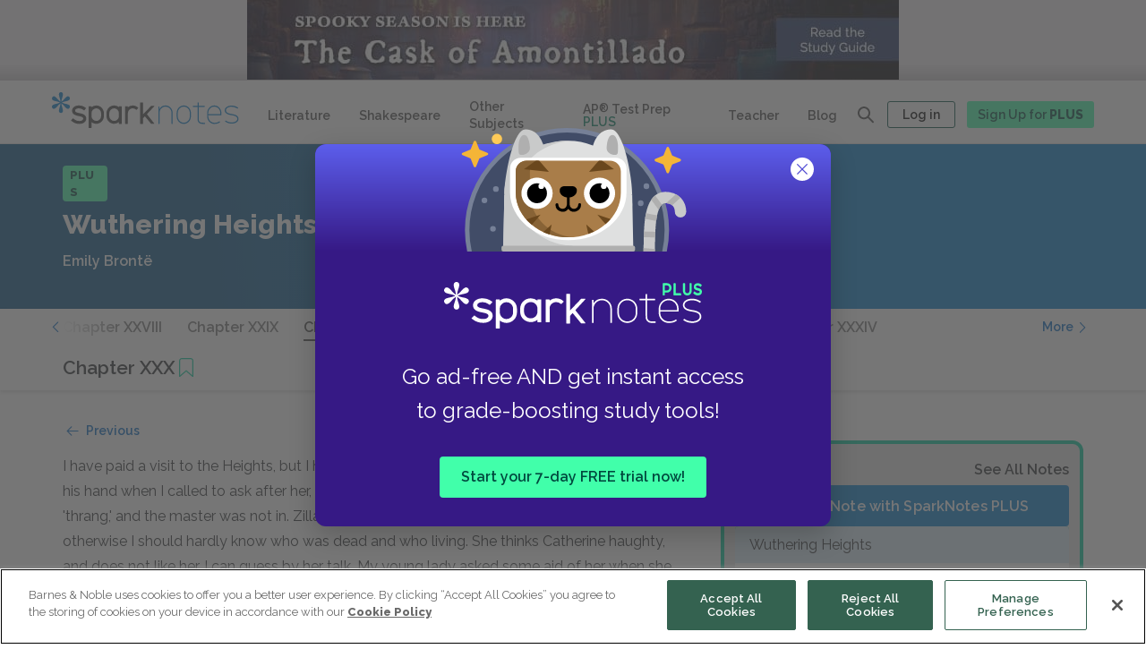

--- FILE ---
content_type: text/html; charset=utf-8
request_url: https://www.google.com/recaptcha/api2/anchor?ar=1&k=6LfjgtIgAAAAAK2EUwBWgkCp1_UfyBxG2mL2uTH6&co=aHR0cHM6Ly93d3cuc3Bhcmtub3Rlcy5jb206NDQz&hl=en&v=cLm1zuaUXPLFw7nzKiQTH1dX&size=invisible&anchor-ms=20000&execute-ms=15000&cb=j77ltcibon2y
body_size: 45094
content:
<!DOCTYPE HTML><html dir="ltr" lang="en"><head><meta http-equiv="Content-Type" content="text/html; charset=UTF-8">
<meta http-equiv="X-UA-Compatible" content="IE=edge">
<title>reCAPTCHA</title>
<style type="text/css">
/* cyrillic-ext */
@font-face {
  font-family: 'Roboto';
  font-style: normal;
  font-weight: 400;
  src: url(//fonts.gstatic.com/s/roboto/v18/KFOmCnqEu92Fr1Mu72xKKTU1Kvnz.woff2) format('woff2');
  unicode-range: U+0460-052F, U+1C80-1C8A, U+20B4, U+2DE0-2DFF, U+A640-A69F, U+FE2E-FE2F;
}
/* cyrillic */
@font-face {
  font-family: 'Roboto';
  font-style: normal;
  font-weight: 400;
  src: url(//fonts.gstatic.com/s/roboto/v18/KFOmCnqEu92Fr1Mu5mxKKTU1Kvnz.woff2) format('woff2');
  unicode-range: U+0301, U+0400-045F, U+0490-0491, U+04B0-04B1, U+2116;
}
/* greek-ext */
@font-face {
  font-family: 'Roboto';
  font-style: normal;
  font-weight: 400;
  src: url(//fonts.gstatic.com/s/roboto/v18/KFOmCnqEu92Fr1Mu7mxKKTU1Kvnz.woff2) format('woff2');
  unicode-range: U+1F00-1FFF;
}
/* greek */
@font-face {
  font-family: 'Roboto';
  font-style: normal;
  font-weight: 400;
  src: url(//fonts.gstatic.com/s/roboto/v18/KFOmCnqEu92Fr1Mu4WxKKTU1Kvnz.woff2) format('woff2');
  unicode-range: U+0370-0377, U+037A-037F, U+0384-038A, U+038C, U+038E-03A1, U+03A3-03FF;
}
/* vietnamese */
@font-face {
  font-family: 'Roboto';
  font-style: normal;
  font-weight: 400;
  src: url(//fonts.gstatic.com/s/roboto/v18/KFOmCnqEu92Fr1Mu7WxKKTU1Kvnz.woff2) format('woff2');
  unicode-range: U+0102-0103, U+0110-0111, U+0128-0129, U+0168-0169, U+01A0-01A1, U+01AF-01B0, U+0300-0301, U+0303-0304, U+0308-0309, U+0323, U+0329, U+1EA0-1EF9, U+20AB;
}
/* latin-ext */
@font-face {
  font-family: 'Roboto';
  font-style: normal;
  font-weight: 400;
  src: url(//fonts.gstatic.com/s/roboto/v18/KFOmCnqEu92Fr1Mu7GxKKTU1Kvnz.woff2) format('woff2');
  unicode-range: U+0100-02BA, U+02BD-02C5, U+02C7-02CC, U+02CE-02D7, U+02DD-02FF, U+0304, U+0308, U+0329, U+1D00-1DBF, U+1E00-1E9F, U+1EF2-1EFF, U+2020, U+20A0-20AB, U+20AD-20C0, U+2113, U+2C60-2C7F, U+A720-A7FF;
}
/* latin */
@font-face {
  font-family: 'Roboto';
  font-style: normal;
  font-weight: 400;
  src: url(//fonts.gstatic.com/s/roboto/v18/KFOmCnqEu92Fr1Mu4mxKKTU1Kg.woff2) format('woff2');
  unicode-range: U+0000-00FF, U+0131, U+0152-0153, U+02BB-02BC, U+02C6, U+02DA, U+02DC, U+0304, U+0308, U+0329, U+2000-206F, U+20AC, U+2122, U+2191, U+2193, U+2212, U+2215, U+FEFF, U+FFFD;
}
/* cyrillic-ext */
@font-face {
  font-family: 'Roboto';
  font-style: normal;
  font-weight: 500;
  src: url(//fonts.gstatic.com/s/roboto/v18/KFOlCnqEu92Fr1MmEU9fCRc4AMP6lbBP.woff2) format('woff2');
  unicode-range: U+0460-052F, U+1C80-1C8A, U+20B4, U+2DE0-2DFF, U+A640-A69F, U+FE2E-FE2F;
}
/* cyrillic */
@font-face {
  font-family: 'Roboto';
  font-style: normal;
  font-weight: 500;
  src: url(//fonts.gstatic.com/s/roboto/v18/KFOlCnqEu92Fr1MmEU9fABc4AMP6lbBP.woff2) format('woff2');
  unicode-range: U+0301, U+0400-045F, U+0490-0491, U+04B0-04B1, U+2116;
}
/* greek-ext */
@font-face {
  font-family: 'Roboto';
  font-style: normal;
  font-weight: 500;
  src: url(//fonts.gstatic.com/s/roboto/v18/KFOlCnqEu92Fr1MmEU9fCBc4AMP6lbBP.woff2) format('woff2');
  unicode-range: U+1F00-1FFF;
}
/* greek */
@font-face {
  font-family: 'Roboto';
  font-style: normal;
  font-weight: 500;
  src: url(//fonts.gstatic.com/s/roboto/v18/KFOlCnqEu92Fr1MmEU9fBxc4AMP6lbBP.woff2) format('woff2');
  unicode-range: U+0370-0377, U+037A-037F, U+0384-038A, U+038C, U+038E-03A1, U+03A3-03FF;
}
/* vietnamese */
@font-face {
  font-family: 'Roboto';
  font-style: normal;
  font-weight: 500;
  src: url(//fonts.gstatic.com/s/roboto/v18/KFOlCnqEu92Fr1MmEU9fCxc4AMP6lbBP.woff2) format('woff2');
  unicode-range: U+0102-0103, U+0110-0111, U+0128-0129, U+0168-0169, U+01A0-01A1, U+01AF-01B0, U+0300-0301, U+0303-0304, U+0308-0309, U+0323, U+0329, U+1EA0-1EF9, U+20AB;
}
/* latin-ext */
@font-face {
  font-family: 'Roboto';
  font-style: normal;
  font-weight: 500;
  src: url(//fonts.gstatic.com/s/roboto/v18/KFOlCnqEu92Fr1MmEU9fChc4AMP6lbBP.woff2) format('woff2');
  unicode-range: U+0100-02BA, U+02BD-02C5, U+02C7-02CC, U+02CE-02D7, U+02DD-02FF, U+0304, U+0308, U+0329, U+1D00-1DBF, U+1E00-1E9F, U+1EF2-1EFF, U+2020, U+20A0-20AB, U+20AD-20C0, U+2113, U+2C60-2C7F, U+A720-A7FF;
}
/* latin */
@font-face {
  font-family: 'Roboto';
  font-style: normal;
  font-weight: 500;
  src: url(//fonts.gstatic.com/s/roboto/v18/KFOlCnqEu92Fr1MmEU9fBBc4AMP6lQ.woff2) format('woff2');
  unicode-range: U+0000-00FF, U+0131, U+0152-0153, U+02BB-02BC, U+02C6, U+02DA, U+02DC, U+0304, U+0308, U+0329, U+2000-206F, U+20AC, U+2122, U+2191, U+2193, U+2212, U+2215, U+FEFF, U+FFFD;
}
/* cyrillic-ext */
@font-face {
  font-family: 'Roboto';
  font-style: normal;
  font-weight: 900;
  src: url(//fonts.gstatic.com/s/roboto/v18/KFOlCnqEu92Fr1MmYUtfCRc4AMP6lbBP.woff2) format('woff2');
  unicode-range: U+0460-052F, U+1C80-1C8A, U+20B4, U+2DE0-2DFF, U+A640-A69F, U+FE2E-FE2F;
}
/* cyrillic */
@font-face {
  font-family: 'Roboto';
  font-style: normal;
  font-weight: 900;
  src: url(//fonts.gstatic.com/s/roboto/v18/KFOlCnqEu92Fr1MmYUtfABc4AMP6lbBP.woff2) format('woff2');
  unicode-range: U+0301, U+0400-045F, U+0490-0491, U+04B0-04B1, U+2116;
}
/* greek-ext */
@font-face {
  font-family: 'Roboto';
  font-style: normal;
  font-weight: 900;
  src: url(//fonts.gstatic.com/s/roboto/v18/KFOlCnqEu92Fr1MmYUtfCBc4AMP6lbBP.woff2) format('woff2');
  unicode-range: U+1F00-1FFF;
}
/* greek */
@font-face {
  font-family: 'Roboto';
  font-style: normal;
  font-weight: 900;
  src: url(//fonts.gstatic.com/s/roboto/v18/KFOlCnqEu92Fr1MmYUtfBxc4AMP6lbBP.woff2) format('woff2');
  unicode-range: U+0370-0377, U+037A-037F, U+0384-038A, U+038C, U+038E-03A1, U+03A3-03FF;
}
/* vietnamese */
@font-face {
  font-family: 'Roboto';
  font-style: normal;
  font-weight: 900;
  src: url(//fonts.gstatic.com/s/roboto/v18/KFOlCnqEu92Fr1MmYUtfCxc4AMP6lbBP.woff2) format('woff2');
  unicode-range: U+0102-0103, U+0110-0111, U+0128-0129, U+0168-0169, U+01A0-01A1, U+01AF-01B0, U+0300-0301, U+0303-0304, U+0308-0309, U+0323, U+0329, U+1EA0-1EF9, U+20AB;
}
/* latin-ext */
@font-face {
  font-family: 'Roboto';
  font-style: normal;
  font-weight: 900;
  src: url(//fonts.gstatic.com/s/roboto/v18/KFOlCnqEu92Fr1MmYUtfChc4AMP6lbBP.woff2) format('woff2');
  unicode-range: U+0100-02BA, U+02BD-02C5, U+02C7-02CC, U+02CE-02D7, U+02DD-02FF, U+0304, U+0308, U+0329, U+1D00-1DBF, U+1E00-1E9F, U+1EF2-1EFF, U+2020, U+20A0-20AB, U+20AD-20C0, U+2113, U+2C60-2C7F, U+A720-A7FF;
}
/* latin */
@font-face {
  font-family: 'Roboto';
  font-style: normal;
  font-weight: 900;
  src: url(//fonts.gstatic.com/s/roboto/v18/KFOlCnqEu92Fr1MmYUtfBBc4AMP6lQ.woff2) format('woff2');
  unicode-range: U+0000-00FF, U+0131, U+0152-0153, U+02BB-02BC, U+02C6, U+02DA, U+02DC, U+0304, U+0308, U+0329, U+2000-206F, U+20AC, U+2122, U+2191, U+2193, U+2212, U+2215, U+FEFF, U+FFFD;
}

</style>
<link rel="stylesheet" type="text/css" href="https://www.gstatic.com/recaptcha/releases/cLm1zuaUXPLFw7nzKiQTH1dX/styles__ltr.css">
<script nonce="2jXQxj63q-cuiRyrVeL98A" type="text/javascript">window['__recaptcha_api'] = 'https://www.google.com/recaptcha/api2/';</script>
<script type="text/javascript" src="https://www.gstatic.com/recaptcha/releases/cLm1zuaUXPLFw7nzKiQTH1dX/recaptcha__en.js" nonce="2jXQxj63q-cuiRyrVeL98A">
      
    </script></head>
<body><div id="rc-anchor-alert" class="rc-anchor-alert"></div>
<input type="hidden" id="recaptcha-token" value="[base64]">
<script type="text/javascript" nonce="2jXQxj63q-cuiRyrVeL98A">
      recaptcha.anchor.Main.init("[\x22ainput\x22,[\x22bgdata\x22,\x22\x22,\[base64]/TChnLEkpOnEoZyxbZCwyMSxSXSwwKSxJKSxmYWxzZSl9Y2F0Y2goaCl7dSgzNzAsZyk/[base64]/[base64]/[base64]/[base64]/[base64]/[base64]/[base64]/[base64]/[base64]/[base64]/[base64]/[base64]/[base64]\x22,\[base64]\\u003d\x22,\x22wrfCj8OdWcO4ZT3CvMOOw6FFw7/[base64]/CrsKCUMOnW8OyLsKoBcOXwqlOFyHDlcOqC0rDocKbw7UmK8OLw7hmwq/[base64]/[base64]/Cq8Kuw6TCgsO9asONw7gYwpHCiMK/InIlUzIvCcKXwqXCpXvDnlTCjxEswo0AwrjClsOoOMK/GAHDkm8Lb8OXworCtUx9bmktwrTCrwh3w790UW3DmybCnXE0GcKaw4HDp8Kdw7o5OHDDoMOBwrnCuMO/AsO2asO/f8KEw6fDkFTDrTrDscOxKcKqLA3CugN2IMOxwrUjEMO1wqssE8KKw7BOwpByEsOuwqDDjMK5STcmw6rDlsKvIw3Dh1XCgMOkETXDtCJWLUhjw7nCnVXDjiTDuRMdR1/DqyDChExpdiwjw5bDqsOEbnvDrV5ZJihye8Oowq3Ds1pZw403w7skw6U7wrLClMKZKiPDqcKgw4wfwrXDlGA1w5VQHH8gamzCj0LChHYCw7gnfMO9Khoqw5vCmsO/wqHDiQ0lAsO1w59DVn04wpDCl8KrwqvDssOfw7DCvcOJw6nDjcKzaEFEwpvCtWheDAXDnsO+NsO5wobDmcOZw51kw6HCjsKXwo3Cp8K9DljCsysgw7PDt1PCom/Ds8Oew5pNaMKhWsK5GgjCpDU6w6fCrsOIwoJQw57DlcK1wrDDkFcbNsOswqfDhcKAw6VXbcOQQ1/Co8OIFgjDi8KjYMK+d3daUl0Owow8c0xiYMObPcKvw6bCpsKhw4kLYsKUE8KmP3hOHMK6w6TDgQrDunfCiFvCliVwEsKCU8ORw51Gw5B7wrdoFjnCtcKLWyzDhcKMWsKuw7N/w6VVGMKEw5HCmMOwwqfDvDTDpMKRw6LCscKGQm/DqEA4esO1wqvDocKZwqVYJCwCJznCmQRNworDkmcmwo/CgsOZw4rCisOwwrPDt2LDmMODw5TDvEfCjljCq8KjKy1EwqJoQDXCkMOWw77Chm/DmnfDkcOLBSNwwok9w5oWbAAFSyh4bG9rPcKZL8OLFMKNwqHCkRTCssOIw5RfdEFbH3/DjFsuw4nDssOqw6bClmt/wq7DiClpwpbCvw5ywqMvZMKYwrJ0MMKrw4UzQicPw7TDu3YrCGgqTMK0w6pEfTMtPsKXYjXDnsKJVVvCt8KDH8OAPG7DtMKMw6NIPsKYw7JgwrLDoHQ7w7/CunvDqHDCk8Kaw5/CkSZ6L8OPw4ESfS3CiMK3Kks7w4xNPMOBVGJUQsOhwqNkWsKvw6TDvV/Ct8O9w5gqw6NbEsOuw4w+XFg7ez1Ew5MaU1DDkHIjw7fDusKTCUVyZMKdHMKzNw9twrPCqkI/FyRzRcOWwq/CqUt3wrQ9w7k/OFnDiVPClsKaMMKiw4TDnsOYwp/Ch8OgNx/[base64]/ClSEXwqJZw59pPMOCwqXCoMO8wpTCk8KzWnsqwoXCnsKNdRrDrMOvw6Mcw4jDnsK2w7dIbnnDnsKnLS/CjcKqwohWXDp7w6dAFsOpw77CvMO2OXYZwrgsXMOWwpN9IyZow4VLQmXDl8KKVCTDo2sHU8ObwpjCucOVw7vDisOBwqdsw53Dh8KewoJsw7rDm8OVwqzCkMODfUcYw6jCgMObw4vDrx89ES9Vw7zDtcO/G3fDh1/DsMOaWlHCm8OxWsKWwp3DgcOZw6/CjMK3wrAlw5UkwqhCwp/DgVPCjEvCsnTDscKnw6DDiDdIwo1DccKmAcKSA8ORwoLCmMK7b8KIwqN0K1xRC8KdDcOgw5wFwoRBXcO/wpA9dg12w4hwRMKEwoEqw4fDhVp5JjPDkcOww6vCn8OPHnTCqsOPwo85wpE6w6NCE8O/cHVyNcOFTcKABsOUCgjCgUMHw6HDp1k3w7Zlwp0uw57CkBJ4LcOSwrLDtXwcw7LCqUTCk8KcFl7DmMO/B3t+e3k+A8KLwqDDoHzCv8Oxw5zDvGXDosOVSyzDvDdNwqJSw4ZEwp/CjMKwwoQKFsKhcRnCuh/[base64]/DtBLDocOswpvCsMKkDMKiw4fCgz/DncOoUcKIUmI5Mw0eNsKxwrrCmVMlw5/Dm2TCgAfDmVkswpLDh8Knw4NjGV4lwpbCtFzDtsK0NWANw6tDUcKYw5gswrBRw5jDkx/DhnUBw515wr9Ow67Du8Ovw7LClMK6w4p6EsK2w5PDhijDvsOhCkbCv37DqMO6DxzDiMO5b3jChMKvwpw2DixGwq/DsEw6UMOuTsOlwofCpw3CncKTccOXwrvDkiNSHifCuQfDm8KFwrZHwpvCicOqw6PDkDrDn8Kyw53CtBQiwobClxHDh8KZU1QIKTjDgsOwRSbDtMKFwrYvw5HDjUMKw4xpw4XCkw/CmcOnw6LCtcOAI8OKHsKzIcOcEMK4w45fTMOtw6bDt2Ehc8O+P8OHSMOOLcOBLT7Cp8K0wp0XXRTCoQrDjMOTw6fCiCUBwo1xwoDDijTCqlR7w6vDjcK+w7fCg0NBw5NnNcKhdcOvwrlHdMK4NlkLw53CsV/[base64]/CpXZdwpErN8KGwrHCpS3ClMOww6oAwrY8w4Jrw54iwrbDoMOxw5XCk8OZMcKKw4lLw7HClAssW8OBCMKqw6zDisK+w5rDrMKhOsOEw6vDpQgRwpg6wqMOWhHDlAHDgV9xJRZXwoxPZsOyM8Kow5VDAMKJPcO7PgU3wq/Cv8OYw5HClX3CvwrCj34Cw7dqwoAUwrjDiwonwpbCsgsZP8K3woVywpvCtcKVw64YwqwEfsK0YGTCmTNHP8OZH2IAw5/Cg8ODZMKKAmIEw59jTMKJAcKzw7Ntw57CrMOTUjA7w6o2wrvCkTjCmsO0bcOaFjrDocOdwrlRw786w7bCi1TDhE5kw4A8KS7DiRg2AcOawp7DvlA5w5HDgMOGBGgvw7TClcOcw5/DvMKAcAZJwo0nwrbCtngdHxDDgTPCgcOMwo7CmEBUKcKfFMKRwrXDgS7DqUTCp8KremYzw7N/NUDDi8OJCcOsw7HDslXDpsKow6okUlF/[base64]/CiUZ4Ti7CtcKUwrTCtElBw5Z7wpvDj0ZSwpnClHjDicKzw6ZTw4PDlMOdw6BRJcOXXMOLwobDusOuwrNVDCMRw5JAwr/[base64]/DuxcLAMK6W39IcMKKwofDisOLw53DjFsTRsKyEMKWAMOaw4BxMMK/BsOowrjDkWzCkcO+wrJiwpjCrQI9CVvChcOSwptUIX4tw7Qmw7A5bsKKw5TCuUoPw6M+HibDqMKuw55kw7HDuMOAZ8KPSzJEBClQaMOQwqfCq8KyXlpIw7sEw6jDgsOHw70BwqvDvg8aw6/CjmbCoRDCqMO/woUGwrjDisOywrFcwpjDmsKDw67ChMOvVcOfAVzDn3I4wo/Co8KWw5JawpLDh8K/w7IGEiXDqcOpw5MLwpp9worCtxVWw6YFwonDiE5vwrpJMUTCgMKzw4QTbHkNwqnCqcObMlVxHMK3w4k/w6JmaEh1VcOBwrUpB1lEeTtXw6BOecKfw6R8wrhvw7/[base64]/[base64]/[base64]/WBo9H0fCm8ODwr0Iwo9RMcOSW8KNwr/[base64]/EsOCw4J7F1DDrEjDgXXDgE/CqsKVwq5/w4/Dj8O5w7FxCjvDvAbDo0cww4wHUzjCtVLCtcOmw6tAKXAXw6HCi8O1w6/CsMKIMQ0mw4xWwrJDXWJlIcKsCwPDo8OdwqzCocKowqTCkcODwpLCm2jCm8OgB3TCunwWH1JEwqHDj8O5OMKtLsKUAmTDhcKnw5c3ZsKuemR0ZMKAT8K+bQ/[base64]/[base64]/w4sFw6ogSgcwLMKBw4YdLsONw7jDjMOrw7YpFyvCoMO3JcOFwpnDmzjDtDUWwpEUwqZAwqw6bcOyYMKlw6gUQGbCrVXCjnLCvcOCdCIkZxIEw6nDhUR5M8KhwpRfw6k/wrXDuHnDgcOKG8Kaf8KDFMOewqgpw5sPUmlFK350w4IOwroPwqAxYjnCksKxdcOAwotawpfDjcOmw4/CijoXwpHCh8Ote8Kzwq3Cm8OsE23CjQPDhcO7wofCrcKMOMOsQgTCqcKgw53DmhrCmsKsABDDpMOIUGFgwrI0wq3DhDPDkkbDncOvw40wJAHDqm/Di8O+U8OkBcK2VMONPXTCm01iwpp6esOMAARWfQxBwoHCksKDMjHDgMOhw6PDicOLXQQWWy/DqcOnR8OEUAkvLHpqwrLCriFyw43DhMOUGggtw4XCtsKjwr9lw54Gw5DCnk9jw6I7Oh9kw4zDm8KswqXCr2/DmzJNUsKjIcOHwqzDtsO2w7MPDGNZSjsVVsOhRMORAsO4OgfCucKYasKrIMKdwpjDgBfCgw4sQRk+w5PDqsOsGxbDksKbL0fCvMKjZi/[base64]/w7FbEcOFw6TClsKAWX/CkD1GwrDDoWhew6MqbcO0V8OgKwkSwphwfcOqwrvCmMKKHcOEDsKawod+dhnCtMKZJcKEW8KhJUwrwoZow4s7XMObwoPCscOCwopVE8ObSSULw4FRwpXDl17DkMKhw49vwrvDkMOOHsKwMsOJZCl7w71MC3XCiMKTAhcSw7DCpMKQIcKuBEzDsG/DuDdUV8KKUMK6V8OwFsKIV8O1IsO3wq3Cth3CtVjDpsKfPk/[base64]/CsyfDhTrCi8O2WxbCucKvKcOowoTCkljCksKGw6F1U8O+w6wxI8OcacK5wqJPMsKSw4/[base64]/Cq2bDnhIvw6PCjcO/wpNCPcK5EXRQAMKUw7UzwrzDnMO1J8KMcz4rwqbDuU3DvUg6BGfDkMObw49AwoRJwpzCg3HDqcK9YMOKwrkbOMO/XcKpw7DDonYEC8OHCWjCpA/DtxcSWsOxw6TDrzw3dsODwrBrdsOcWzTCocKAOcKvc8OkCC7Co8O5CcO5AFkMekDCg8KOZcK2woBtEUpbw4sfcsO4w7zDt8OKM8KbwrR3NVXDsG7Cv01PAsKnLsKXw6HDryvCrMKoS8OYGlfCs8OEIF9POxvCpnbDicKzw6/[base64]/DkcOWw7Bfwpo/w73CqHfDug5pPMOwwo/Cs8KyDhsiU8K0w64OwprDvk7DvMKXCk1Pw41nwp0/[base64]/[base64]/RGDCvcOHQT/[base64]/CuMKzLcKIwoXDgQrDjMK7wqPCg8OiworDtcOywo3DmW/[base64]/CicOIGyloYXXCjW5Kw600wrHDiMKmQMKMN8KuwoNww6EwFGMUGgfDocOgwrjDs8KiQmVzCcOWRgcCw58rBHRmR8O0QsOLADXCqDnCugpawqjCgEfDoC7ClGZdw6ldMjM1KcKdYsKocRkFJCV/GcO9wqjDvWTDisOxw6LDvlzCjsOpwrwcASnCosKfBsKNXGk1w7V7wo3CvMKmw5/Cr8Ksw59jS8Oaw5tYcsK2O2w4NVDDtyjCkwDDh8KUw7nCisK+wojCjRJAMcKuegjDocKYwpBPIXTDoXfDpnvDlsKWwonDtsORw61jOmXCmR3CghNMIsKpw7jDqAHDtkjDqj42Q8OTwpdqAycGO8KUwpw6w57CgsO2woZ+woTDhAgSwoDCmE/[base64]/w5PDu8KEOVduXlBAwohrwoBdwq/[base64]/[base64]/CqMOtw5A2JcOWF8OWbMKtacObecOwSsKRCMK0wo0+woIrwpQCwqVJVsKIWhnCsMKFcic4Qj8SKcOlWMKCMcKEwpBMcUzCu0PCtFzChsOfw5tjWRnDs8KnwprDpsOKwojCkMOuw7l6WMKgPhADwozClsOiZDPCm3dQQcKGDWrDvsKfwqhkScKrwr5Hw7/Dm8O3Mh09w57CjMO5Olhrw6XDhB7DqBDDrsOEKMOyPCdPw7LDqzzDjjfDpi5Aw6pdL8KGwoXDsTl7woFEwqQoQ8O/wrouBCnDpyPDu8KAwpR+BsKQw5Zlw4Vgwr9Fw5VqwqAQw6/Ck8KWF3PClXlfw5QXwqbDh3HDqE9Uw5Fvwoxbw7MEwq7DoCUjRMOmccOOwr7ClMKuw6Y+wqHDt8O6w5DDjn0Pw6Zxw4vDkX3Dp2nCkQXCoCHCsMKxw6/Dl8OKbURrwoklwpnDs0TCrMKmwp7DnEYHBWXDscOEe34AQMKgeh4MwqjCvzvCt8KtS2jCvcOMOsOTw57CssOAw5XDmcKiwpnDl0FOwp55fcK3w4wawpQmwqnClDzDpMO6WCHCrsODVXHDksO2cGBQL8OSb8KHworCo8Kvw5fDoUI0CX/DtsKGw6I+w4jDnljCpsOtw53Dk8O5w7AUw5rDnMOJGgHCji5mIQfDpzJ7w5xwAnPDgG/[base64]/[base64]/Dgw7DhTLCkklCNU4EOkjDm8KwNzsLwpfCgEvCgHvCmMKpw5nDkcK6RWzCmSHCgGBcZmvDugHCsDXDv8OKDxzDq8Kyw4HDu2Mpw4xgw6vCqj7CnMKCWMOKw4fDvMOCwo3ClxElw4rDvxxsw7zChMOFwqzCuHluwpvCh2HCpcKTA8O6wofCsm0/wr13VkfCgMKcwo4pwrdGc2p8wqrDvH5/[base64]/CsGPDqUttw53ChsO2GcKWwqZgLGXCgADCkMKWHcOse8KiOxrCo2YSPcKAw6HClMOEwpF/w7LCl8KeCsKOJG9JGcKjGQh4XFjCtcKdw4EwwqbDrV/[base64]/[base64]/Dq8K8w750wq1ywoM5WSfDqcOTwo1BeBxTwobCqWjCpcOiN8K1f8Omwq/Cox5lPBJmaTzCj3fDgx7DhGLDkHA1SyI+TsKHKTHCpjLCh3DDtsKZwoTDiMOBC8O4wqYoNsKbBsO1wrfDmX7CjSxpBMKqwoMBKn1HYVosPcKYZWrDiMKSw6k9w7AKw6dBAHLDnmHCjsK6w7fCv3JNw7zCrgwmw4vDnUPClAYoG2TDi8Kkw5fDqMK8w7p/w7TDsknCiMO8wq/CrUrCqiDCgsO1ehJrI8OuwpRpwqTDmB9Lw5JRwrNBMsOcw7IWTj/Dm8K3wqx/woEeTsOpKsKHwpljwrgaw614w6LCgwjDqMKSTHDDuD9Rw7nDn8OOw4t2CzTDssKvw41JwrpgaDjCn1JUw4HCqnMdw7I5w4fCuDPDmcKbZBMNwrMjwrgWR8OSwpZxw5PDpMOoIEw1b2gpag04LxzDp8OPJ1lkw6/DocOXw6/DhcKywotjw6LCucO/w4/[base64]/DucKjNMKEwqnCjkEzV8OgwrQKdsK1AyDDuywSJDQXKkDCpcOzw5rDvsObwrjDj8OhYMKwAGEaw7zCpktFwqcwXMOgQHPCgMKtwprCi8OHw6zCqMOPLcK2IMO3w5/CqAHCicKww454NGJvwobDnMOqcsOEOMKMFcKcwrY/C18aWSIYTELDngjDvVXCu8Knw6zCkk7Cg8OXH8KAR8KvawY/[base64]/DlMOtwohZOV1ATcK/BD9Ww45UwoV1TmNOdzLCiHfCqcKnwqd7fBMAwpvCgsOqw68Ew57CqcOkwqMaZMOIZ13Ck1FcDVbDoS3DpMOtwpNSwohoEXRtwr/CvEdAZ1AGesOtw5vCkjXDgsOAW8OYVBsuYFTCqxvCpcOGw6TCrwvCp8KJBcKww78gw4/DpMO2w5EDSMODX8K/w4jCjCAxFj/DhAjCmF3Dp8KBUMO3JwY3w75IfUvClcKHbMKGwrISw7oUw7cdw6HDjMKNwrfCo29VGizDhcOiwrLCtMOzwrnCtgZawrxvw4/DmVjCi8Oyf8KfwrnCnMKbYMOoDmEjCsKqwrfDvj3ClcOmXsOXw79BwqUtwqjDuMOPw6vDsHvCvMKMacK+wp/DmsOTaMOEw6N1w5JSw6YxHcKqwpE3woIWbgvCpVDDosKDYMO9woHCs0jCuDF3S1jDmcO3w57DgcOYwqrCp8O8woXCtjXCp0Ujwq5Jw4vDs8KqwpjDu8OIwoLCrAzDvsKeBFFlaRpew7TCpzDDjsKrUMO7BMOkw6/DisOpCMO5w4zCmlPCmMOZbsOzYg7Dv1YYwq5KwoZja8O6wqXCnzwNwohdOTZxwpfCvmrDlMKLcMOww6TCtwpxUS/DpWZOYGrDklJww54+cMONwod0b8KSwr4MwrJ6PcKeHsKnw5HDqMKNwrIvCmnDqHHCj2w/eUY7woQywpDCssKHw5Bib8Oew6vClhjCnRXDtkPCu8KZwop7w7DDqsObc8OnS8Kbwqg5wopgNhnDhMO5wrrCrsKpMnnCt8K6woTCtz8zwr9Gw7N9w6UMF3Z6wpjDncOUcX89w6cLKAReJsOQcMOxwohLbn3DncK/cXbCjHZkJsOzOUrCssOiG8KUVT9iYF/Ds8K+HltOw7LCpTfCl8OnfF/DjsKDElZAw5dHwo0nwq0Bw5lFHcO3CR7CisK8MsO8cXNkwpHDlFfCs8Ovw5Adw7AkYMOVw4xKw69LwonDu8O3wooCHmZTw4rDjMK9Z8KsfQjDgAdLwrjCoMKHw64BUSF3w5/DhMKqfQkCwrTDpMKgbsOGw4/[base64]/DjsOsETw3w5wiLMOrPjTCgsKhY0rDs0M9WMOkKMKnccKBw6lqw58Hw6pYw6B1NnYsVD/CmlMRwpvDpcKKWgDDqwPDkMO0wol8w4rCnGTCrMOuOcKGEVkrWsOWbcKFOCbDu0bDrVRsT8Obw6bDiMKiwr/DpSjDtMORw77DpFjCtyBRw5Quw7kxwol6w7bDhcKMw4zDlcOvwrFyRhsICn7CmsOGw7YSWMKhEWMVw5wZw7fCuMKHwrgbw4lww6/ClcOjw7LCsMOIw60HfEzDqmrCtwRyw7Q0w6daw6TDrWoTwrUrZ8KsVcOewojClyRIWMKoHMOVwoBEwptNw5Iow4rDnQcowqtnHRBlC8K3OcOMwp/CtHZUVMOTHXZcInp/OjMcwr3CjsKfw7Zsw6lnGyMIGsKJw5Ntw6BfwqPCtx96w6nCqWArwr/[base64]/[base64]/[base64]/Dj8OGLDPDrMK8VRrDnMKgwo5lwoTDiUzDlwpmw7shNMO1wqNZw5BvDMOlWUASMXwcb8OIFDocd8Olw4gpSxnDum/CoiMteh46w7XCnsKIQ8OCw79NOMKDwoguMTTChFDCokRfwrhxw53CnRzCm8Kbw4jDtCfCuGTCnzU7IsONVMKWwoskC1nDssKtYsKewrLDjwkMw47CkMKVbBR8w54PTsKzwpt5wo7DomDDlyrDnTbDrRoxw5JvfErCsS7DnMKcw7tmT2PDjcOjYDwowp/Dh8OVw63DllISZcKuwpAMw5oVIsKVM8OzY8OqwrkfcMKdIsKOccKnwpvCgsKJGxM6Xid/Al1nw71EwqvDhcKiR8O5RU/DoMKyb1oYfMOZGMO4w4/[base64]/DiFzDtRHCgcOKw5HClw4IScO2wpMrUsKdXyHCrXzCl8KPwoRTwrHDmHfCh8KJblUbwrnDoMOCZ8OTOMOIwoTCkW/DrmAAD0HCoMOwwoPDvcK3L2/DlsO/[base64]/CpMO0woJUw78yw6HClMOcwqRVak/CgWbDuWBxcFvDocK+CsKSCGlKw77DgXgjVDbCsMKbwp4EesO4Yw5jG2NLwq5MwrLCusOEw4vDhhkVw6bCpMOLw4jCniIubANswpnDqFdgwoIGLcK5ecK9VywqwqXDjMKcDQJHdFvCgsOSaVPCksOMb25YVSdxw6hRAQDCt8O1b8KQwrknworDgsKDSX/CvX1ScTRcAMKbw6zDjXbClcOLw44bS1Biwqt0HMKdRMKpwoptYl0TY8KtwoEJP01dFQHDpx3Dk8ObFcOiw5oKw5Q2U8OXw6kINcOFwqoqNhDDmcKScsOPw7/DjsOuw6jCrj/Dr8OVw79CAsOSbMO6c1/CuDXCmcK8PEDDksKPKsKUHRjDgsO9DiIbw53DuMKAIsOkHEzDpiHDi8Kyw47DmEkYI3Igw6o0wo0ow7TCnwTDpcKewp3DtDYuISQ/wpE8CCkkXCrChcOzFMK6O21DQjvDkMKvJkDDscK7aFjDgsOwKcO5wqsLw6IcTDPCjsKNwqHCkMOew7/CpsOCw43ChsO5wp3Cq8KRasOORibDtUbCl8OlVsOkwp4jWQx8CAPDliQQVF/CrB0gw484Q1pzBMKcwpPDgsO0wrXDoUrDjWfDhllmQMKPVsKawp90FmHCgF91w4BvwqTCgiJywrnCpHPDi3AvSTPDow3DnjZ2w7QET8KRA8KhDV7DpMOiwr/ChsKIwozCksOKIcK9OcOBwrl9w47DjcOHwpxAwqbDsMKzVVnCrxBswpbDgVXCoXXDlMKkwqEVwpPCsnbCtFhEdsO2w7fCsMKNFCrCl8KEw6Y+w4vDlTvCucOXL8O1wrrDh8O/wrkJQ8KXPsOswqHCuSPDs8OCw7zCplbDvGspZ8K7GsKaUcKywosKwq/DmHQ1TcKywprCv219SMOrwqTDpMKDFMKZw47CgMOJw553f213wpQMU8Kow6bDuU8Wwr/DgxbCihzDu8KUwp0SacKwwq52NzVnwpjDsVFOY3Y3f8KMQsKZWjLClXjCnlA+CjU0w7XChFYhLcKpIcOFc1bDoVxdLsK5w6I6CsOLwop/fMKbwqzCikwjBk11PhsbX8Ksw4TDucO8aMKSw44Zwp7CqGfCuzRJwozCsz7Cg8OFwqMBwo7DtkHCmFN4woEYw4/DqSYDw4clw6HCtXLCrm13dGIcawB2w4rCo8OlKMKxeDtSfcKiwqXCvMOww4HCiMOFwqR+KwTDtR8EwoM4acOlw4LDh0DDgcKowrovw47CksKZax/[base64]/[base64]/ClW4gwr8zw7AAwrXDj35Gw6PDvljDscOaSAhXLHI+w6/DnUJuw5VBGzkRRwN8wo92wrnCiTTDoirCo096w5oYwokgw6B3TsK/[base64]/DrsKVMMK2w7gfw64oeRAEHitYw43Dkg5Uw7nCnj/CkW9HXjvCu8OOal3CsMO5SsKgwq1Cw5nCjzVowpAFw6huw7/CssO7L2HCisO+w53DsR3DpcO9wozDpsK6RcKIw5HDkB81HMOGw7wgAXotwpnDi3/[base64]/[base64]/[base64]/[base64]/fcKucE3CtwhGwrpuw6kDS3dqw5jCjcKgf3dHwqxRwpFNwpbDpyTDo1LCq8KZWgbCsV3CocOEMsKKw4YAVMKBIzPCh8KGwoTDgBjDv13DqkwowojCrRzDkMOTacO6eBlbQn/Dq8Kdw7lEw7AywoxTw6zDucO0a8KGXcOdwrF8K1Nta8OjZ0oawpVdNh8PwqgHwoxVFiUwT1lKwpHCqXvDpFTDhcKewpc6w4LDhBjCm8OBFn3Du0gMwqXDv2FNWR/DvVRHwrfDsHMWwqnChcKsw4DDuSfCshfDn3taQ0A6w5HCpxofwoHCucODworDrRsOw7sdMynDnSR6wpXDnMOACSHCvMOAez3CqjjCq8OSw5HDo8KowqzDvMKbC3LCjcOzJSN7fcKBwq7Ch2MKT0pQb8K1EsOndUHDmCfDpcKOcn7CqcKpL8KlSMKIwqM/DcO3UMKeHjdbSMKJwohoEVPDr8KhCcOfHcOkDm/ChsOswofCnMOgFCTDsxN1wpV0w6HDmsKVwrZOwqhUw4HCgsOqwqYgw6Mhw5ANwrbChcKGwrXDog3ClcKlAD3Dp1PCmxrDvRbCg8OODcOXDMOMw47DqcKRbw7CnsK8w74jdnrCisOlV8OTKMOHR8Ohbk/ClRvDuxrDlnEcPEs2fXp+w6MHw57CpVbDgsK2DjMmJhHDqMK3w70sw4JYU1jCl8OzwpjDhMKCw7vCgm7DgMKJw7FjwpTDgsKxw61OKHnDn8OVYMOFDsKFQsOmC8KSf8KrSilnOATChE/[base64]/DrsO/dcKmHHAdXlnDq8OJw7XDvcKawoXChiTDu3Mdw4c6VMKvw6vDkjXCsMK0bsKscAfDoMOTUVR+wrbDksKuQk7CmTQIwq3DlV8ULG4kPEF+wp9VfjNNwq3CkBBFWGPDnFzCr8O/wqVJw5DDpcOBIsO1wpo/wrLCqSxOwoPCmkbClzxgw4p6w71xOsO7bsOIH8OOwo5Aw5/CjmBWwozCtTYcw6kJw6ljK8KNw4QFYMOcJ8Kww4YeCsKAMjfCmCrClsOZw4s/JcKgwoTDnSbCpcOCe8OgK8KHwoUaCht9woZtw7TCj8OEwolkw4ZfGk8+HDzCrcKXbMKvw7nClcOkw7FLwocMF8KzO0/CpsO/w6fCj8OcwqIxJMKafxXCjcKvwpfDi11SGcKUDQTDt0DCkMOSPUkVwoVLLcO9w4rCtnUrUkBJwpLDiVfDvMKGw5LCnxfCh8OBNhvDhnQqw5tpw6vDkWjDjcOGwo7CqMKoaU4JL8OhAF0YwpHDvcK8QH4Mw7pMw6/CkMK/OgMtPMOJwrkJN8KPJHoWw67DlsOjwrR0VsKnRcK9wrsRw5kbZMKsw6MRwprCk8OgAxXCgMOnw6o5wqtbw6LDuMKbB1FFP8OiDcK1TC/DpAXDjMKbwoYZwqlLw5jCmQ4CTGzCicKIwq7DtsO6w4/DsDgWPBZdw64xw7DDoHBTHCDCp3XDuMKBw5zDqjTDg8ONJ2HDj8KQXSPClMOxw41bJcO0w7DClxDDmsOnNcOTScOxwqDCklDCm8KKHcOKw6rDtFRJwopFL8OBw5HDglV+wqU5wrnComXDrj0qw6XCsm7DlRwqTcKmEDvDunNHNsOaIks5W8KYBsKBFQ/[base64]/DtlLCnMOWNcOFRRPCscKiwpUiwpQQZMOsEnDDl3LCt8Obw4twaMKpP1dVw4TCiMOWw6RGw5bDi8O6UMOjPj59wqxrGF1cwrxzwpfDlCfDrzLCu8K6wofDv8KGWGrDmMKAfG1WwqLCijYDwooTawFmw5LDu8Onw6vDt8K5UMKSwp7DncO4eMOHTsOzA8O/wrY/D8OLGMKKBcOKNjzCu1jCnEDChsO6BUfCjsKbc27DtcOYKMOQQcKWFMKnwoXCmTPCu8OkwpE7T8KoWsKARGEQW8K7w4bDssK5wqMpwoPDtWTCgMObE3TDhMOleQBRwoDDoMObwrw4wp7DgTvCisO0wrxOw5/CtMO/KcKdw5Bifno3VmvDvsKjRsKHwrTCoCvDocKgwrrDoMK/wojDrXZ5Di3Djy3Ckn5bAlFZw7ElCcKXSk9Iw5rDu0rDjFnDmMKiGsOsw6E1dcKDwqbCtDnDrwI4w5rCn8OhUHkDwrDCvGV1JMKzDEvCmsKmGMOzwochwqcMwpw/w67CuDnDh8KVw5E+wpTCocKWw5RyVRfCgirCicKYw5wPw5nDoWnChsO1wpLCqgdUUcKKwq92w7IOw5V5YkTCpU1eWwDCmcOFwo/Ct2FOwoYDw5crwq3CuMOydcKLYUTDpcOtw5bDkcOveMOdUyTClgoCYMO0JS92wpvDpUHDpcOZwqBEIzQ9w6cXw4fChcOYwrDDqcKuwqgqI8OGw6JEwo3DosOGEsKhwp8OdE3DhTDCkcOlwr/Dgx8dw69UV8OPwqPDicKoW8Oxw5N2w4/CngEnATURK14OEUfCkMOHwrRVdGnDpMO2MibCuDVTw6vDqMOawprDrcKQYBxgChZ0dXM+bhLDhsOhIRYtwpPDggfDnsOnDVZ7w78lwqx1wqLCgcKPw59ZT3x2PsOfewk3w4pBX8K/IAXCnMKyw58OwpLDvsOwTcKUwpPCtGrCjlBLwqrDlMOdw4vDhn7Du8ORwqbCg8O4J8K6OsK1TMOFwrXDsMOQBcKjw7TCmMOcwr40QRTDiGnDvmdFw4VxEMOpwot/J8OGw6socsK3NsOlw7Ukw79kRivCqsKzSB7DpwTCmTzCqMK0MMO0wpEIwq/[base64]/Cnk5XMcKAwr1nw7oBw4bDtFnDvsO3w7gxBx1Uwpgpw7VZwo4xUV8zwprDisKSEcOTwr3ClHwfw6E8XjdPw5vCksKYw6MSw7/DlT84w43Di11bTMOJEcOlw77Ck09nwq3DszMWDFnCqB1dw548w4LDskxowrIVaTzCu8KCw5vCmC/Dq8Kcwq84c8OgTMKROE4AwozDuHDCmMK5CWNtRjtofCLCpVs/bVN8w5o9X0EiUcKKw6spwrrCnsOSw7zDmcORBikuwojCmsO/MkQ+w7HDq10IVsKzB2ZUeDTDtcOmw4jCicOAVsO4LF87wqlQTinCmcOsXlbCq8OVB8KIU2LCiMKyDy0BNsOVS3HChcOkZ8KLwqrCqAdUwrLCoGc8OcONYsO/XXM+wrzDsx5+w69XSSlvA1YWS8K/bGpnw64bw5XDsj0kMVfDrmPCscOmYFpQwpNowq5jbMO2EV0hw6/CisKkwr0pwpHDmiLDuMOTekkeWTtOw6QTXsOkwrnDiFRkw7XCjyhXXSHDv8Kiw5rCpsKuw5s1wonCm3QMwpbCs8KfM8KxwrNOwoXChDDCusKVAgUyPcKtwqJLFVciwpMxAXJDI8OsKMK2w6/CmcOhVzAtNiQVGcKQw4Iewo9lKBDCkigkw4vDkVMLw74Fw6PDhUo8aCbCgMKaw5gZKcOqwpTCjm7DtMKgw6jDksO1YsKlw5/[base64]/[base64]/woDDo8Kzwp7Dj8KZw7YdF8OUw5HDn8OpEMOiIcODVgBvJcKZw5fChhldwrDDoEFuw4Vuw6TCtWddS8KfGMK6QMOVeMO/w5sLTcO+Py7Dl8OAa8K7wpMtdF/DmsKWw6TDomPDjXYLaFdTAFUUw5XCvEvDt0vCqcOOK3bCsyLDi1vDmxXCjcKyw6IVw4k5L2QswpfDhVksw5/CtsOqwoLDiwEzw4jDqi82GAMMw4VyR8O1wqjCkG3Ch3jCg8OkwrQIwoBqBsOFw7vCnHlpw6RyDGA1w4tvHAghaUFpwpl1SsKzL8KGG1dQXcKgdBLDr2LCknfCicK3w7TDtMO8w7lGwrhtTcOLcsKvBAADw4dUw6FWchvDjsO2cVNXw5bCjm/DrTDDknPCnkjCpMOlw6dwwodrw5BXWgfCoG7DrQ3DmsOqLAcae8OsWTkFSHnCqzA\\u003d\x22],null,[\x22conf\x22,null,\x226LfjgtIgAAAAAK2EUwBWgkCp1_UfyBxG2mL2uTH6\x22,0,null,null,null,0,[21,125,63,73,95,87,41,43,42,83,102,105,109,121],[5339200,906],0,null,null,null,null,0,null,0,null,700,1,null,0,\x22CvkBEg8I8ajhFRgAOgZUOU5CNWISDwjmjuIVGAA6BlFCb29IYxIPCJrO4xUYAToGcWNKRTNkEg8I8M3jFRgBOgZmSVZJaGISDwjiyqA3GAE6BmdMTkNIYxIPCN6/tzcYADoGZWF6dTZkEg8I2NKBMhgAOgZBcTc3dmYSDgi45ZQyGAE6BVFCT0QwEg8I0tuVNxgAOgZmZmFXQWUSDwiV2JQyGAA6BlBxNjBuZBIPCMXziDcYADoGYVhvaWFjEg8IjcqGMhgBOgZPd040dGYSDgiK/Yg3GAA6BU1mSUk0GhwIAxIYHRG78OQ3DrceDv++pQYZxJ0JGZzijAIZ\x22,0,0,null,null,1,null,0,1],\x22https://www.sparknotes.com:443\x22,null,[3,1,1],null,null,null,1,3600,[\x22https://www.google.com/intl/en/policies/privacy/\x22,\x22https://www.google.com/intl/en/policies/terms/\x22],\x22gRASkRyoehFJ3pj6VJMQs0/NZi6WQVsqAS1t8/VbV6o\\u003d\x22,1,0,null,1,1762216021532,0,0,[171],null,[249,94,8],\x22RC-Tggqp0Bml9oq3g\x22,null,null,null,null,null,\x220dAFcWeA4KEh1-jd5nqpPO6CEmLxp6G_SZnNCcZSUkMWFGz-Mnt0WkM3KFDkYokqmZnLL33UwvApAU0aEWmSU7e9tqynj21i2a1g\x22,1762298821795]");
    </script></body></html>

--- FILE ---
content_type: text/html; charset=utf-8
request_url: https://www.google.com/recaptcha/api2/anchor?ar=1&k=6LfjgtIgAAAAAK2EUwBWgkCp1_UfyBxG2mL2uTH6&co=aHR0cHM6Ly93d3cuc3Bhcmtub3Rlcy5jb206NDQz&hl=en&v=cLm1zuaUXPLFw7nzKiQTH1dX&size=invisible&anchor-ms=20000&execute-ms=15000&cb=g9kx7apko619
body_size: 45033
content:
<!DOCTYPE HTML><html dir="ltr" lang="en"><head><meta http-equiv="Content-Type" content="text/html; charset=UTF-8">
<meta http-equiv="X-UA-Compatible" content="IE=edge">
<title>reCAPTCHA</title>
<style type="text/css">
/* cyrillic-ext */
@font-face {
  font-family: 'Roboto';
  font-style: normal;
  font-weight: 400;
  src: url(//fonts.gstatic.com/s/roboto/v18/KFOmCnqEu92Fr1Mu72xKKTU1Kvnz.woff2) format('woff2');
  unicode-range: U+0460-052F, U+1C80-1C8A, U+20B4, U+2DE0-2DFF, U+A640-A69F, U+FE2E-FE2F;
}
/* cyrillic */
@font-face {
  font-family: 'Roboto';
  font-style: normal;
  font-weight: 400;
  src: url(//fonts.gstatic.com/s/roboto/v18/KFOmCnqEu92Fr1Mu5mxKKTU1Kvnz.woff2) format('woff2');
  unicode-range: U+0301, U+0400-045F, U+0490-0491, U+04B0-04B1, U+2116;
}
/* greek-ext */
@font-face {
  font-family: 'Roboto';
  font-style: normal;
  font-weight: 400;
  src: url(//fonts.gstatic.com/s/roboto/v18/KFOmCnqEu92Fr1Mu7mxKKTU1Kvnz.woff2) format('woff2');
  unicode-range: U+1F00-1FFF;
}
/* greek */
@font-face {
  font-family: 'Roboto';
  font-style: normal;
  font-weight: 400;
  src: url(//fonts.gstatic.com/s/roboto/v18/KFOmCnqEu92Fr1Mu4WxKKTU1Kvnz.woff2) format('woff2');
  unicode-range: U+0370-0377, U+037A-037F, U+0384-038A, U+038C, U+038E-03A1, U+03A3-03FF;
}
/* vietnamese */
@font-face {
  font-family: 'Roboto';
  font-style: normal;
  font-weight: 400;
  src: url(//fonts.gstatic.com/s/roboto/v18/KFOmCnqEu92Fr1Mu7WxKKTU1Kvnz.woff2) format('woff2');
  unicode-range: U+0102-0103, U+0110-0111, U+0128-0129, U+0168-0169, U+01A0-01A1, U+01AF-01B0, U+0300-0301, U+0303-0304, U+0308-0309, U+0323, U+0329, U+1EA0-1EF9, U+20AB;
}
/* latin-ext */
@font-face {
  font-family: 'Roboto';
  font-style: normal;
  font-weight: 400;
  src: url(//fonts.gstatic.com/s/roboto/v18/KFOmCnqEu92Fr1Mu7GxKKTU1Kvnz.woff2) format('woff2');
  unicode-range: U+0100-02BA, U+02BD-02C5, U+02C7-02CC, U+02CE-02D7, U+02DD-02FF, U+0304, U+0308, U+0329, U+1D00-1DBF, U+1E00-1E9F, U+1EF2-1EFF, U+2020, U+20A0-20AB, U+20AD-20C0, U+2113, U+2C60-2C7F, U+A720-A7FF;
}
/* latin */
@font-face {
  font-family: 'Roboto';
  font-style: normal;
  font-weight: 400;
  src: url(//fonts.gstatic.com/s/roboto/v18/KFOmCnqEu92Fr1Mu4mxKKTU1Kg.woff2) format('woff2');
  unicode-range: U+0000-00FF, U+0131, U+0152-0153, U+02BB-02BC, U+02C6, U+02DA, U+02DC, U+0304, U+0308, U+0329, U+2000-206F, U+20AC, U+2122, U+2191, U+2193, U+2212, U+2215, U+FEFF, U+FFFD;
}
/* cyrillic-ext */
@font-face {
  font-family: 'Roboto';
  font-style: normal;
  font-weight: 500;
  src: url(//fonts.gstatic.com/s/roboto/v18/KFOlCnqEu92Fr1MmEU9fCRc4AMP6lbBP.woff2) format('woff2');
  unicode-range: U+0460-052F, U+1C80-1C8A, U+20B4, U+2DE0-2DFF, U+A640-A69F, U+FE2E-FE2F;
}
/* cyrillic */
@font-face {
  font-family: 'Roboto';
  font-style: normal;
  font-weight: 500;
  src: url(//fonts.gstatic.com/s/roboto/v18/KFOlCnqEu92Fr1MmEU9fABc4AMP6lbBP.woff2) format('woff2');
  unicode-range: U+0301, U+0400-045F, U+0490-0491, U+04B0-04B1, U+2116;
}
/* greek-ext */
@font-face {
  font-family: 'Roboto';
  font-style: normal;
  font-weight: 500;
  src: url(//fonts.gstatic.com/s/roboto/v18/KFOlCnqEu92Fr1MmEU9fCBc4AMP6lbBP.woff2) format('woff2');
  unicode-range: U+1F00-1FFF;
}
/* greek */
@font-face {
  font-family: 'Roboto';
  font-style: normal;
  font-weight: 500;
  src: url(//fonts.gstatic.com/s/roboto/v18/KFOlCnqEu92Fr1MmEU9fBxc4AMP6lbBP.woff2) format('woff2');
  unicode-range: U+0370-0377, U+037A-037F, U+0384-038A, U+038C, U+038E-03A1, U+03A3-03FF;
}
/* vietnamese */
@font-face {
  font-family: 'Roboto';
  font-style: normal;
  font-weight: 500;
  src: url(//fonts.gstatic.com/s/roboto/v18/KFOlCnqEu92Fr1MmEU9fCxc4AMP6lbBP.woff2) format('woff2');
  unicode-range: U+0102-0103, U+0110-0111, U+0128-0129, U+0168-0169, U+01A0-01A1, U+01AF-01B0, U+0300-0301, U+0303-0304, U+0308-0309, U+0323, U+0329, U+1EA0-1EF9, U+20AB;
}
/* latin-ext */
@font-face {
  font-family: 'Roboto';
  font-style: normal;
  font-weight: 500;
  src: url(//fonts.gstatic.com/s/roboto/v18/KFOlCnqEu92Fr1MmEU9fChc4AMP6lbBP.woff2) format('woff2');
  unicode-range: U+0100-02BA, U+02BD-02C5, U+02C7-02CC, U+02CE-02D7, U+02DD-02FF, U+0304, U+0308, U+0329, U+1D00-1DBF, U+1E00-1E9F, U+1EF2-1EFF, U+2020, U+20A0-20AB, U+20AD-20C0, U+2113, U+2C60-2C7F, U+A720-A7FF;
}
/* latin */
@font-face {
  font-family: 'Roboto';
  font-style: normal;
  font-weight: 500;
  src: url(//fonts.gstatic.com/s/roboto/v18/KFOlCnqEu92Fr1MmEU9fBBc4AMP6lQ.woff2) format('woff2');
  unicode-range: U+0000-00FF, U+0131, U+0152-0153, U+02BB-02BC, U+02C6, U+02DA, U+02DC, U+0304, U+0308, U+0329, U+2000-206F, U+20AC, U+2122, U+2191, U+2193, U+2212, U+2215, U+FEFF, U+FFFD;
}
/* cyrillic-ext */
@font-face {
  font-family: 'Roboto';
  font-style: normal;
  font-weight: 900;
  src: url(//fonts.gstatic.com/s/roboto/v18/KFOlCnqEu92Fr1MmYUtfCRc4AMP6lbBP.woff2) format('woff2');
  unicode-range: U+0460-052F, U+1C80-1C8A, U+20B4, U+2DE0-2DFF, U+A640-A69F, U+FE2E-FE2F;
}
/* cyrillic */
@font-face {
  font-family: 'Roboto';
  font-style: normal;
  font-weight: 900;
  src: url(//fonts.gstatic.com/s/roboto/v18/KFOlCnqEu92Fr1MmYUtfABc4AMP6lbBP.woff2) format('woff2');
  unicode-range: U+0301, U+0400-045F, U+0490-0491, U+04B0-04B1, U+2116;
}
/* greek-ext */
@font-face {
  font-family: 'Roboto';
  font-style: normal;
  font-weight: 900;
  src: url(//fonts.gstatic.com/s/roboto/v18/KFOlCnqEu92Fr1MmYUtfCBc4AMP6lbBP.woff2) format('woff2');
  unicode-range: U+1F00-1FFF;
}
/* greek */
@font-face {
  font-family: 'Roboto';
  font-style: normal;
  font-weight: 900;
  src: url(//fonts.gstatic.com/s/roboto/v18/KFOlCnqEu92Fr1MmYUtfBxc4AMP6lbBP.woff2) format('woff2');
  unicode-range: U+0370-0377, U+037A-037F, U+0384-038A, U+038C, U+038E-03A1, U+03A3-03FF;
}
/* vietnamese */
@font-face {
  font-family: 'Roboto';
  font-style: normal;
  font-weight: 900;
  src: url(//fonts.gstatic.com/s/roboto/v18/KFOlCnqEu92Fr1MmYUtfCxc4AMP6lbBP.woff2) format('woff2');
  unicode-range: U+0102-0103, U+0110-0111, U+0128-0129, U+0168-0169, U+01A0-01A1, U+01AF-01B0, U+0300-0301, U+0303-0304, U+0308-0309, U+0323, U+0329, U+1EA0-1EF9, U+20AB;
}
/* latin-ext */
@font-face {
  font-family: 'Roboto';
  font-style: normal;
  font-weight: 900;
  src: url(//fonts.gstatic.com/s/roboto/v18/KFOlCnqEu92Fr1MmYUtfChc4AMP6lbBP.woff2) format('woff2');
  unicode-range: U+0100-02BA, U+02BD-02C5, U+02C7-02CC, U+02CE-02D7, U+02DD-02FF, U+0304, U+0308, U+0329, U+1D00-1DBF, U+1E00-1E9F, U+1EF2-1EFF, U+2020, U+20A0-20AB, U+20AD-20C0, U+2113, U+2C60-2C7F, U+A720-A7FF;
}
/* latin */
@font-face {
  font-family: 'Roboto';
  font-style: normal;
  font-weight: 900;
  src: url(//fonts.gstatic.com/s/roboto/v18/KFOlCnqEu92Fr1MmYUtfBBc4AMP6lQ.woff2) format('woff2');
  unicode-range: U+0000-00FF, U+0131, U+0152-0153, U+02BB-02BC, U+02C6, U+02DA, U+02DC, U+0304, U+0308, U+0329, U+2000-206F, U+20AC, U+2122, U+2191, U+2193, U+2212, U+2215, U+FEFF, U+FFFD;
}

</style>
<link rel="stylesheet" type="text/css" href="https://www.gstatic.com/recaptcha/releases/cLm1zuaUXPLFw7nzKiQTH1dX/styles__ltr.css">
<script nonce="tDLULDSEGxYhI7D7AVgaIQ" type="text/javascript">window['__recaptcha_api'] = 'https://www.google.com/recaptcha/api2/';</script>
<script type="text/javascript" src="https://www.gstatic.com/recaptcha/releases/cLm1zuaUXPLFw7nzKiQTH1dX/recaptcha__en.js" nonce="tDLULDSEGxYhI7D7AVgaIQ">
      
    </script></head>
<body><div id="rc-anchor-alert" class="rc-anchor-alert"></div>
<input type="hidden" id="recaptcha-token" value="[base64]">
<script type="text/javascript" nonce="tDLULDSEGxYhI7D7AVgaIQ">
      recaptcha.anchor.Main.init("[\x22ainput\x22,[\x22bgdata\x22,\x22\x22,\[base64]/TChnLEkpOnEoZyxbZCwyMSxSXSwwKSxJKSxmYWxzZSl9Y2F0Y2goaCl7dSgzNzAsZyk/[base64]/[base64]/[base64]/[base64]/[base64]/[base64]/[base64]/[base64]/[base64]/[base64]/[base64]/[base64]/[base64]\x22,\[base64]\\u003d\\u003d\x22,\x22YsOzwq1Ef3ZHw7tRB3LDoMObw6jDo8OZDHDCgDbDrVTChsOowqo8UCHDlsOhw6xXw63DnV4oCsKzw7EaCyfDsnJIwrHCo8OLN8K2VcKVw7UlU8Ogw4HDucOkw7JXRsKPw4DDrwZ4TMKiwq7Cil7CuMKkSXN9ecOBIsKEw4VrCsKzwr4zUXcGw6sjwr01w5/ChQ7DmMKHOEsMwpUTw48rwpgRw5tbJsKkesKKVcORwq0Kw4o3wrjDkH96wrRfw6nCuB7CuCYLci9+w4tPGsKVwrDCn8O0wo7DrsKxw4EnwoxKw6Zuw4E1w5zCkFTCuMK+NsK+Vk1/e8KlwqJ/T8OuPBpWQMO2cQvCtgIUwq9cdMK9JGnCrzfCosK2JcO/w6/DvHjDqiHDvjlnOsOBw4jCnUlkfEPCkMKgDMK7w68kw7thw7HCrcK0DnQoJ3l6FcKYRsOSAcOSV8Oychl/AhtqwpkLBMKufcKHZcOEwovDl8OUw5U0wqvCsTwiw4gRw6HCjcKKVcKJDE80wqzCpRQ5UVFMQwwgw4tKasO3w4HDpBPDhFnCsHs4IcO2H8KRw6nDscKNRh7DtMKuQnXDpsO7BMOHLRovN8ObwrTDssK9wrHCoGDDv8OoA8KXw6rDlcK3f8KMOcKow7VeM30Gw4DCp1/[base64]/wpTCqlUAw6tIS8OSwpw2wrA0WRplwpYdEQkfAznCoMO1w5AMw7/CjlRABsK6acKhwqlVDjrCkyYMw7URBcOnwohXBE/DhcOlwoEubmArwrvCvlYpB0UHwqBqbcKNS8OcCGxFSMOTNzzDjH/[base64]/[base64]/DgBfCqsOGw6fCuyxyw75xTMOWJip4V8OsbsOXw7DCpSrClmsgNW7ClMKDRFNvYW1Uw5HDqsOkOMO1w6MFw6wgHl1XXMKBZ8O/w47Cp8KqG8Kzwp0sw7/DpyLDrcOfw5fDsn4Sw7I1w6jDgcKaB0chPMOEBsKOf8OFwqFpwqwvET7DkXAWZsKdwrcHwrbDkQfCjCDDmUPCtMO+wojCk8O9Zg08R8Olw7DDgsOCw73CgcOODUzCnmfDr8OHXcK+w5xmwqHCocOqwqhlw4RLUQgPw5LCvMOpBcOqwpJLwovCiU/CvyPCjsOQw7HDj8O1U8KnwpEHwpzCnsO4wqtAwrnDhAPDoCDDlTAgwpzCtlzChCZAfcKFe8OWw4B4w5LDgMKyZsKGKgRbecO9w4fCq8ORw4DDhsOCw5vCncOQZsKeECDDk1bDk8Odw6/DpMOdw57Dl8KPK8OUwp4wbmgyd3zDpsKgEsOJwrJow50Xw6XDh8KLw7oVwqfDj8KIVcOHwoA1w6szScObXQTChS/Cm2RBw5zCocKhIjbCiFA1L2LCg8Kfc8OVwo96w6rDo8OvPRdRLcOiFUtue8OlVGbDpzFBw5jCi0sowpnCsj/[base64]/DtCLDpUV4wrEHYcOfwrEqw6IAT33CvcO+JcKww4/[base64]/[base64]/DuFHDrSDDr1jDvksaYABsFcK7fhDCvsOUwqdyDMOGAcONw7jCjWXChsKFWMOww4IxwqU9Blclw49FwphpP8O1fcOVV0tVwpvDv8OWwobCqcOIFMOvw7XDu8OMfcKdJWbDlS/DkzfCrVPDsMOtwpbCmcO+w6HCqAhmEAUtf8Kcw63CnAhUw5dJZAzDmA3DuMOhwrTCnR/DlFHCksKJw6bDmsKOw5HDkwUmTsK7asKuE2vDnSfDiD/[base64]/Dmw7DqcKpGsK2woRhw7XCiUzDrH/[base64]/Dl8KAJy7Ct8KKV1zChTpjwonDhCYiw68VwpMKw7wow4rChcOpF8Kyw7ReVk0kXsO/wp98wqEKJiNHDyTDtH7CkGh6w43DiQZpNl1iwo9dw7zCrsOsFcKAwo7Co8K5JcKmL8K/wolfw7vCuEEHw51Pw6o0CMKPw7fDg8K5WVfDvsOVw5h8YcOKw7zChMOCOsOFwoA4cz7DnBogw7XCp2fDpsKnfMKZEQ5cwrzCnCs5w7BDVMKSbW/Di8KvwqAQwqvCo8OHZ8K5w61HLcK9G8Ksw7EBw4oBw4LCs8OLw7o6w5TCkcKvwpfDr8K4HMOxw5IFdkFsGMO6QGnChj/CihjDhcOjWWoHw7h1w48pwq7CrghDwrbCn8O9wpR+KMOBwpTCtz0FwoMlahjCsjsZw7J2SwQLRHbDkWV8ZE9Lw6YUw7JvwqXCncOmw7TDu2LCnyR2w6vDsXdIST7CtMOndT41w5N/[base64]/[base64]/Clk7DlcKdWhdMEVtnwqhfwrlHX8OBw4LDsUNGGkPDmcOPwp5twrcjN8K9wrhmV17DgF5XwpJ1wonCvS7DmhY9w6jDiUzCt2XCjMO1w6wRFwYzw7N4EsKRf8KcwrDCvEHCvh/CmD/DjcOQw6rDkcKSJ8OcCsO/w4FpwpMaS0hiTcO/OcKFwrsSSVBNFnx+eMOvF3Z/Ty7DhsKOw5MswqNZEDHDrsKZccOnGcO6wrnDs8KeOhJEw5LCjBhQwpdhDcK7UMKpwqHCi33CrsOgdMKlwrVcdA/DpsOjw7Vhw5dFw4HCncOOVcKobS8OUcKiw7PDpsO+wqgff8OQw6XCkMKiW15ccMKRw6EDwp4hQsONw68vw6UfdMOMw6QjwoN+DsOAwrk6w57Dt3DDqFXCo8Otw4YBwrzDuQrDv3hURcKYw59gwoXCrsKew77CpVLDksOfw7l9GQ/ClcO5w5LCuX/[base64]/wqXCr1s8w4nCjMKdVcOlwoLDuU8lBwXCp8K7w5nCmMKzJAdJZggVfMKvwrrChcK5w7vCgG7Co3PCmsKRw4nDpGZqQsKwRsO7blNibMO7wr0lwqU0S3vDncOxTSZqIsOlwpzDhB9yw65WCX87f0/CqD7Cr8Klw5HCt8OcHxXDrsO0w4/[base64]/MsOxwp0Bw5bDpcOgw4fCsMKqG8Opw5HDnVMdw5taw7ZFAsOFEsKywppzaMOgwp0lwrYQQMOAw7QIHC/Dv8O7wr0Dw6wcbMK2O8OWwp7CmMO6bQhbUB7Cq0bCjTLDlsKFdMOIwrzClsOVOiIAJRHCvRgqCTxzNsKtw7BywpIVSCk4GcOWwqcWA8O8w5VRYMOqw5ALw5zCoQ7CuAwPLcKOwozDocKww6/DqcO5w5DDp8Kaw4fDncKjw4dGw4RDVsOUKMK2wpRJwqbCnFpQNWUHKcOmJSN3RcKrEjjDjRJnVXIgwqbDgsOFw4TCicO4WMOCYsOfS1BYwpZ+wpLCjw8necKlDm/Dhm7CksKkJmHCocOOAMOseQ1lbcO0P8O3EGXDvgF9wql3wq54QsOuw6PDjsKdwo/CmcOkwo8Mwrl9woTCpiTCqMKYwoHClDXDo8O1wp8iJsKyUynCnsOJP8KyaMKTwrPCs23CscO4O8OJHFYxwrPDrsKmwoBGMMK9w5jCugnDt8KJOcKfw7dxw7DCmsOfwqLCnik/[base64]/Dlx0Tw63CgXsDw63CtcKNby9TUWcHOg0Cw5/CtMOjwrsYw6jDlkrDicKhO8KAIFjDtcKbPsKywqXCgBHCjcOTT8KoYErCixnDrMOWBCzCviXDkcKaVcKjdGY/[base64]/CuRrCu8OawoXCosO9Z8KlPw3CgMK8w7vCpDc6YUPDnUXDghvDm8K0cH1ZWsKNIMO1OWx3DjMCw4xpX1PCrXR5KW1jEsKNVTXClsKdwr3DkHtEUsOpaHnCuxbDncOsOFZ1w4NjO2HDrmIww7TDlw7DgsKDQDvChsOow6gaIsOdK8O9TmzCo3kswo/DhV3CjcKiw7bDgsKEPklHwrBww68TCcKkEMOUwqfCiUltw7fDoRpxw77DtBnClmd7wrg/ScOpF8Kuwrw2AwfDthdEJsKDPTfCssKxw6kYwqB/w7w5w5rDj8K2w5TCt3fDsF1vAMOWZmhsRhHDjSRVw73CoBDDs8KTPSMPw7sHCXkBw6fCtMOgBVrCs1ZyUcOrCcOEPMOqTMKhwol+wr/[base64]/csObwpgQw656w7V5wqvDpWvCi2UaV8Kvw7B7w7Y0IVRDwqIpwqrDp8K7w5TDnF59ZcKCw5/Dq1lDwonDtsO0VcOWVHjCpynCjzbCpsKWdXDDu8OpK8Oyw4NYDwszb1HCu8OFWzbCjkQlOy5fK2LClm/Dp8KKF8OcOsK1eVLDkBfCiDHDjX9hwq5wX8OmeMKIw67CslhJFHLCvMOzPnRAwrVow78pw6QNdiwuwqoeP0/DoCLCrUcIwpLCksKnwqdqw4nDh8ORfXwUVMKcdcO8wqlnTMOjw4MGC31kw6PChC5kTcOYQMOkDsOIwpwVdsKuw4rDuTYmGwEgc8OnRsK5w7gXFW/DhU1kD8OewqfDrnfDkDhZwqfDpgHCnsK7w7HDnhwdW2NzPsOcwrhXPcKxwqzDqMK8wofCjRV5w4cuV3pTCMOtw7jCn2gXYcKyw6PCkU5HQELCt2tJXMOpDcO3ayHDpMK9dcO6wq5FwpLDsRjCllFiFS17B0HDpcOIP0fDiMK4IsK1djhJG8OAw7drGcOJw6Fsw63Dgz/CpcOGQVvCsiTDv1bDk8Kgw7pPQcKKw7zDt8KBF8KDw5zDv8Oqw7YCwofDocK3IQkTwpfDnXk9OxbDm8ObZsKkcgtXSMKwEMKtTl0xw4stDAXClgjCrkzDn8KYKcO/JMKuw6hIXnVvw755EMK0cxF4DTPChMOww5ooFUdmwqdEwpzDuT7Dr8Omw6HDukg2KBchCEwfw5NNwp1Iw4UbMcOxQcOgXsKacXBfGA/CsXAaWcO2bRItwq3CgxVzworDoFXCry7Dt8KkwqTCsMOpfsOJQcKTFnPCqFDCusOnw7LDt8KtOB3Dp8OtE8K9wqDDq2LDm8KjVcOoTVotMQwzKMKrwpPCmGvCosOwMMO2w67CujrDtMO/wp8dwqAnwr05J8KPeGbDosOww43CocOfwqsHw7t4CSXChUUefMOlw6XCvnLDocKWKsKhU8KPwopzw5nDk1zDsGxwE8KNa8OfVE9hQ8OvIsO0wpxEaMO1QyHDl8KBw5bCp8K1c3jDsEdUQcKcC2/DkMOXw6wRw7ZgKAIGWsKfPsKUw7zCqcOtw6HCi8Omw7PCjXTDt8KSw7hcOB7Cq0vCssO9ecKVw4fCjGMdw4vDqDUMwqzDnFbDrjg7X8Okwqw5w6pNw77CgMO1w4zCmEZ9fhDDp8Ohfxp9ecKEw7FlEW7CtMOswr/Ct0Z6w6otPlQdwp4lw4HCp8KLwpMDwovCg8Oywq1uwpMlw79ANmLDixVjNkFCw5E6RXFzIcKywrrDuQZaa2pkwrLDrcKpEisfNmMBwpTDv8KNw6PCqMOew7E1w7/Dj8KawrV9UMK9w7XDrMKwwpPCiEpdw4bCgcKDb8ODOsKaw4DCp8KBdcO2LCEHXzfDnhkrw6QjwqbDg3XDiCTCsMOyw7jDoCjDo8OwTATDqTtYw7N9F8OreVHDnE3Cu3NsF8O8Vz/CrxYzw4TCoC8vw7XCqSfDhFNKwqJRYxogwrwswqd9ZQPDrX9CWsOdw4kow6DDjsKGOcOWaMKnw7/[base64]/[base64]/wqDCtMOOw4hPdsKJwqAndhcuwoXCosOoPRNhUQxowoAswrpiZ8KbcsK4w41fAsKZwrERw5VnwpTCknoDw6dIw6cXI1YxwqzDqmQdU8OYw7hlwpkNw5VwNMO8w5LDqsK8w65od8O2cU7DiDbDncOUwqrDqV3CiFTDicKrw4jCtSnDnwDDhB/CscKCwqnCksKHKsKxw7hlE8OgYsKiOMOVJsOUw642w6Vbw6LDpMKvw5pLE8KrwqLDlGpubcKtw5Z/wq8Pw7tkw75MUcKOTMOXKcOsMzx5aRdSPDjDlirCjMKHFMOtw7dKYQp/PMO/[base64]/CnH3CvcKsIGw/fi0+wrPCu0vDiWfCiyzCosKbw4sHwqILw7hNUE5PcVrCkFEqwqEmw4NSw4fDtwDDsQvDn8KZPFRaw77DlcOKw4nCigTCk8KSWsOGw4Fow6UbehxiZ8KQw47Dv8Ozw4DCq8KWJcO/SD3CmRZ1wpXCmMOBGMKHwr9owqtYHcKJw7ZkXmTCkMOuwrUFZ8KfFHrCj8O7WQQDSHg+G3nDp3pVYBvDv8KCVRN+Y8OuDMOyw5/[base64]/[base64]/wozCozLDgC5jw7/DjjrDo8KHw7A4a8Kwwq/Dom/CiUbDq8Oxw6Msd3pAw4ohwqs7TcOJP8OIwqTChgzCol/CvMKkF3huJcOywqzChsOQw6bDvMKkJzw5WCvDoxLDgcKVaUoLTsKPeMOyw5zDn8OYO8Kfw7cBc8KSwqVlI8OKw7nDkDF7w5HDuMKfTsO/w485woBjw6fChMO2TMKdwqBrw7/DlsOyIn/[base64]/DucO+OcO4LzwgSmB0wq7DsUrCh3xheDjDhsOIeMK4w4Mqw495PMOOwrvDn1zDghx2w6ojcMKQecKXw4PCj1lXwqR6Wy/DnsK2w4fDhELDr8OLw7xXw7YLOFHCk3UyckHCsE/CkcK4PsO8JcK1wqfCocOawrp4IcOBwp93fkvDusO4Dg3CvyR5LFvDg8Oyw6LDgsOowpRwwrbCi8KBw6V+w6VAw68Fw5rCuwdLwqEcwqINw7w/[base64]/CsgzCtDnDgcOjMcKHwqfDhCXDicKDwpjClk5nGcKGPMOnw6XDh1fDu8KLZMKVwovDisKmf2hDw47CokHDnizCoGRPVcOZT1V0ZsOow7fCjcO7bHzDuV/DpwjDtcOjw6J8w4thdcOYw5bCr8KNw5c+w51yWMOLdWR+wqdwUR3Dj8KLSsOLw6fDjXhTA1vDgg/Dp8OJwoPCrsOhwofDjgUYwo7DkWjCgcOFw4oywpvDshhoZcOcT8KYwrfDv8OpJyzDqTRQw4vCo8Oow7dbw5/Dl3DDgMKtdwUwADYaURs9ccK4w7vCrnllbMO1w7U/XcKDfhXDssOdwojDnMKWwoFoRFQcI0wHeU9ie8Oaw7wFVyXCtcOnVsKow7g4I2TDqiXDjUTCq8KEwqbDonQxd2sew7lHKT3DkwJYwoQuBMKwwrPDmE7DpMOuw6F2wpjCtMKnVMOwREjCiMKlw4DDi8OyYsOxw73Ch8Kow7w2wrQ0wpd/[base64]/CjH3CuHrDssKuA0UMw4xtwrQGDcK4NcKCJBB1OwvCpzXDpD/DtVvDlEPDs8KwwrdxwrrDvsK5FV7DgBDCksK4AQfCiVjDlMKuw7ERMMKyAgsTw5PCjWvDuTbDocKyd8ORwrbDtxFDXD3CtjDDhV7CpHIRXBLClMO3wrwSw4rDu8K+TB/CoyB7N2nDu8KjwpzDqlTDgcO/GxXDo8OoGDptw4xWw5jDncOWb07CjsOzLDksdMKIHzXDvDXDpsO0EUnCrBUbH8KxwqDCiMK8VsO1w4/Crw5DwpZGwoxDPQ7CicOhE8KLwrBuP1BUKjViOsKyBSJYVSHDuD9MJxRzwqzCiCHCqsK8woLDgMOyw7woDhXCuMK+w7ETbD3DtcOBcjxzwqggVGFJGsOow4zDqcKnw5pVw5EDaz/ClHxpGMOGw4Nhf8KKw5gZwq9XTMKWwrJpPRw6w5NMQ8KPw6pqwrvCiMKHPFDCusKSano6w7saw4ZBfwfCrcOVdH/DlQgKND4wZCYHwopKZgLDrA/DmcK2DTItNMKbBMKgwoN5YijDhl/CqlwBwrAKZGPCgsOmwoLCu2/[base64]/w6Z4w6HCssKnSmzDoV9Qw63CucONw50iIhrDjcKLUcKhw58jEMOMw4XCocOlw4DCicO/RcKZwrzDvsOcMVsmFy4UJn8DwpQ4Si1aB38JP8K+McOZfF/DocO6JQsTw73Dhh/ClsK5OcOMJ8KjwonCpGJ6XQYXw6VSQ8Odw7YaE8KEwoTDnk7CrXUsw7bDkW1Aw7FyGHRCw4nCq8OTMmXDhsOfF8O7M8KucsOYw7jCrnTDj8K2B8OkOU/DsCPChsOvw4XCqBZxX8OVwoApKHFXT3zCs2BjZsK7w6dewpwEfGvCrWzCpUwCwplXworDnsOMwoDDqsONIyFGwpMhYcK+aEhMKQfCuTlYahUOwok3YxpJUEUja1BpWSo1w51BDV/[base64]/w7YvwoHDkgtScMORwrDDj8OmJ8OzVFRxU1w1bmrCv8OjQcOwBcO1w6Q2ZcOtAsKrfMKICMKuwo3CvwjDsgBJRRrCh8K4ShbDrsKww5/CjsO5ZDfDpsOZUylAfmzDuC5pwo7CssOqScO6X8O6w4HDgwTCnVQKw7bDgcKTIjXDgW8lXTrCmEcNCA1wXnrCt1BVwoI6wrEbJBNBw7BKNMK6JMKsdsOHw6zCoMK/wrzDuXvCuB0yw757w6FAInzCug/CvkVzTcOkw58rBU7CgsOyOsKQc8OXHsKSHsOqwprDikDCgA7Dj2ddRMKPTMODasKnw7FveAFxw6UCbwIWHMOmaCtON8KMcxwFw47CvAAmDBlXbcOBwpscalnCo8OuVcOQwp3DmigiWsOkw5c/TcObOSVVwoNEZzTDnMONbsOqwqnCkVvDnA4/w4VIZMK7wpjChnVTd8OGwopAJcOhwr57w7fCssKuGXrCj8KNYG/DpiILw4sPT8OfaMOYDMKJwqobw43Ciwp+w6kXw5kqw7Yowr5AdsO4FQJKwodAwplIVR7CjcOnwqvCigwNw4Fnf8O5w7LDisKjWhBWw53Cgn/CpC/DhMKsfDAwwrXCkGACw6/CmgRWH2HDssOcwrcKwpbCj8OKwp0nwos6IcOaw5jCmGrCv8OywrjCjsOcwqBjw6skGBjDpi86wpdewo0wWgLDnXcSAMO1Tg1kDHjDq8OPwp/DoiPCmcOWw7h6FcKIPsKEwq4xw7TDiMKiSMKIw6k8w4YBw7BldH3CpA9iwpIow79twrHDqsOKBMOOwr3DpBINw6AhQsOWTn/DhAxEw4c/PGNEworCsnV+dcKLSsOxU8KHAcKNamrCjiDDtMObWcKkIAvCiCnDlMKfLcOTw4FNd8KEW8Kzw4nCmsO/w40iYcOmw7rDgWfCsMK4wqzDi8K2Z0wdYl/Dt0jDjHULK8KJRSjCtcKTwqwZGhZewrvCmMKtJhbCukAAw6DCiCluTMKeTcOfw7ZqwoByTigOw5TCkDPCg8OGNWo6Iz4+GzzCssOndmXDkHfChRgZYsOTwojCnsKOCkc4wqgow7zDtiZhIkjCtDVGwph/wpc6bV8easO4w7bCl8OKwr85w7nDtcOSIgjCl8OYwr5AwrLCkGnCicOhGUbCnMKsw7Vtw7kDwrbCj8KwwplFw5HCsF/DhcOqwopvMCnCtcKdZ03Dg0U6S0LCsMKpEsK/RcK9w7h6G8Kew5JdbVJTPQTCrgYUPhd/w71ED1YQSzI6EWo9w4Qzw7cJwqMzwrDCmzoYw4Z9w6tYacO0w7UdJsKYN8OHw7B3w5R0ZBBnw7hxKMKow75hw53DtnZuwqdIa8KqYBkewoTCvMOefsOAwq4uHxgZOcOXKk3DtTx8wqjDisOeMTLCvCDCvsOtLMKfesKCaMOKwqjCgnw5wohawp/[base64]/DvsK3w53CsylvwpfDnMKaR8KDecOZH8O0JcOiw4dRwpHCpsOCw6HCpcKdwoPDocOyNMO7w7Avwot2PsOMwrMNwrPDiAUiSlQWw41gwqV1UFl0R8OhwpPCrMK6w5LCpTXDgA4YIMOWPcOyUsO0w6/[base64]/w6jCqg8yP8OzKytJwrTDhsOIbkbCuMK0w7JBI8KMSsOPwrVXw5ZPPcOewoM3aQN+QyheSn/Cp8KAAsKYMXfDuMKCEMKPAl4pwpjCusO4b8OcUiHDnsOvw7oEIcKXw7ljw4ANSzZvaMOFAnbDvgnCgsKKXsO3NDTDosKuwoJzw50qwovDi8KdwqXDmSxZw68WwoR/UMOpXcOuexgyNMKWwrjCiwphVkfDtMOyKzZmBMK/Vh5rwohbU3jDjsKIKMOmVCfDvX3CsXs1CMO7wrMrVg0IG13DisOdHzXCs8O7wr1TCcKFwpbCtcO9FcOEbcKzw5HCoMK/[base64]/[base64]/DiMOew7haK8Ozw5TCocKWKcK3wpNXa8KIVQLDjcKhw4vCvjcDw57Dk8KNeV3DonXDocOHw5Zpw4QFAcKPw4thS8OweUnCgcKgHUnDrmjDnV5Ob8OcTVLDjlbCoi7Ci3jCumfCp3kBb8KjT8OewqnDhsKxwp/DqAvDh0LCrl/DhcK9w4MZbwrDszPDnyXCrMOdQMOvw6B1woEhfsKccmNXw7BYFHh7wqjCjsOmIsORAS7CvjbCi8O3wo3DjhhcwrbCqyvDiF8wAg3DiWg6QSjDrsOQI8Oww6gzw7k3w5EPczN1E2PCscKDwrLCjGxCwqTCrz/DmQ/Dm8KJw7EtBFIEX8KXw4XDv8KPb8Oqw5cQwo4Iw5lXJcKgwqg9w5okwpxbJsKbCClRecKrw4gbwpDDo8O6wp4Xw5TDrCDDlhLCnMOrKmQlI8OtbcKMEGA+w51Pwqt/w5EZwrADwrzCkw/DgsOZAsKOw4tmw6nCu8KyVcKpw4jDjQN4EybDvx3CuMOBDcKOGcO7AhdIwpAZw5LDoQNfwp/DpD4WasO5MHHCr8KzdMO1Pn8XNMOWw7xNw6Rmw7/ChhTDj107w6kdXUrDncO9w5fDo8Kcwqs0dwQGw4xGwqnDi8Ogw6Ukwqs1wq7Cg0UEw6hKw7FOw5l6w6B9w73DlsKKQzXCj2dCw61Cd15gwqDChsOEX8KUNmPDtcKsJcK3wpXDocOhHMKew4vChMO2wpZmw54WKMO/w74swrJdQktcSElxA8KKX0LDpsKPaMOidcKtw44Kw6dTWQM0P8OowozDlDggJcKAw5jCpsOOwrnDmAMzwrDCh0RPw71ow6Jpw5zDmMOZwoh2esKQNXgDdjrDhANvw4wHPldwwp/CmcKrw5fClEUUw6rCg8OiLS/CtsO4w5vDgMK6wovCnV7CocKOWMOUTsKjwozCpcOjw7/Ch8Ksw7/[base64]/HWjDtiRVOSfCgATCgEMdw6/CjnFFw5rDrMKceWEWwrbCgMKnwoJ8w4t5wqdtesOZworCkgDDvAPCvCJLw4fDkUDDrcO+wrkuwqVsGMKawq7Dj8ODw4Q3wppaw4jDlD3CpDd0Gh/CscODw7DCtMK7DcKfw7jDkXXDgMK0TMKbAn0LwpPCqcOaEX0jccK+VDBIwps6wow/wrYvCMOkI1jCgMKzw5wrFcK5Yi0jw6d7wqnDvAZxRcKjL3TCisOeBHTCt8KTMDNPw6JSw6oaVcKPw5rCnsK2CsOpewYvw5LDp8KHw5EgCMKNw5QLw5jDtjxXY8OfUiDDn8KydVHDizTDtkTDsMKfwoHCi8KLUQbCvsO9KRk4w4l/BiJewqI0ZVTDnBbCtxhyBsOWY8OWw6jDsXzCqsOUwozDsQXDpy7DkAXCi8Krw6gzw6oAPRlMMsKRw5TCk2/CjcKPwqDCtRINGW0CFh/DpHwLwoXDvDQ9woQ1bQfDm8KMw73ChsO4FGTDuyjDg8KgTcOqYlp3wobDhsOyw5jCukczAsOWDcOewpvDhlHCpSLDm17ChCPCnT54CsKgMFVkIi0wwpNhaMOpw7VjZcO/djMWX2jDnCjCssK7MyXCtA1bE8KdK2/DncOAKTbDhsO7VsKFBAY7w6XDjsO+YnXClMO7cAfDtWE8wpNnwo9BwrwCwqoDwpAJZV/CuVHDmMOPQwVOOQLCnMKdwrQ6G1zCrMKhSFjCqw/Dt8K7AcKbJcKEKMOHw5VKwoXCuUjCrhfCsjoxw7rDr8KceRoow79XZ8OrYMOWw7w1NcOxOmdleGhPwqcmE0HCozHCusOkWmbDocOjwrDCnsKeeWYXwo7CqsO4w6vDqEfClg0pYBA0fcO2C8O1csK5QsKyw4dCwqbCk8KuNMOjWV7DtjE5w60vSsOww5/Dp8OMwpVzwr9fFmDCr3XCgjvDq0zCngUTwoMJHiIYMH9two4bR8K/wqnDq03CscO/D3jCm3bCpg3CrmFaYk8WahsJw7BWI8KwacOlw6pGeGjDsMOMw7fCn0bDq8KNQl1WORzDicKqwrcOw5ExwozDq0dNbsKqCcOHenbCrXI/[base64]/Cl8KDw6LCtA4EVcK1wo3Dr0ttIyvCrAMbwrt6JsKsRXl/Y3LCv1ZowpQcwo7DqAzDqAUJwotEPWnCt0/[base64]/DkmLCn8KZazciwrUnVxRnecKNBMK7NlLCt2bClMO9w6I9wqVrdFxsw4s/w6PCmhzCvXhALcOhD0QSw4JkYcKBNMOHw6nCixVOwpVhw5rCn0XDlnHCtcK/L3bDhT/DtXdLw4QfWy/[base64]/[base64]/DmcOswoVLw6jCpX9fRQtXw7TDm8KQGgQ0MsKvw5dFVmPCvcKzE0DCsR50wr8yw5Rrw6oSHTcjw4nDkMKSdD7DojY4woXCljNvDcKgw6jCv8Oyw6dpw6IpVMOZKyjCpSbCkV4/C8KPwrQjw7/DmzdBw4VsUsO3w5nCgcKXLgrDgXJUwrHCh1hIwp42aX/DiiTCk8Kqw7vClm7CnBLDrRA+UsKYwpPCvMKxw5zCrAIew5nDlsORTifCscK8w4LDsMOAcDI1wpfDhQAMYkwpw53CnMOYw5PCjR17JGXClgPDqcKYXMKYGyciw57DqcKAVcK1w45iw6c8w4XCjlXCkm4TJjDDo8KIfMK+w7Atw4/Dp1zDuENTw67CgHjDvsO6NkUINCdoS37DrFFywqrDiUHDu8OKwqvDsAvDuMODfsKEwq7Co8OJNMO6ABHDliQBVcOuSELDhsOkY8KeCcOyw6/CnsKTwrQowqDCog/[base64]/fhs8woXDvjsyw67CpsKEwqILw5/CucOSemxew6pMwrMMZsKPByfCul/DisOibHNSR3zDrcK5ZirDrnYTw5oew6QEPhEaFl/[base64]/CisOZw5jCr1jCv3NuYyQcw7LCihM1w6tIEcKrwpVpCMOwDxdWRFsodMKUwqLCkgclPcKVwqpbfMOQHcKww5fDnD8Cw5DCtMKRwqNIw4xfdcOawovCuyTCs8KNw5fDtsKPR8KAei7DiU/CojbDlsKZwr3CgsO5woNqwpspw7/DrRbDp8KswrDChQrDh8KTJUAcwoIVw5hjYcK3wqdNIsKaw7XDqwvDon3DkRQDw45mwrrCshLDmcKhQsOWwqXCt8ORw7YzFDTDlkpywo9zwrUFwqM3w6xXfsOxBhjCssOTw5/Cg8KkSUNWwrVLSh8Bw5PDvlHCt1QXTsOsJF3DnHXDrcKIwrLDnQYrw6DCv8KTwrUEOMKlwq3DpjLDmF3DmhNjwqLCrE/DjnorAMOmFsKuwqzDoGfDpjPDhMOFwoMvwodsOcO5w4cow7sITMKvwowIJsOpUl5DHcOVAMO9XyVMw5UxwprDuMO2wp4hwrXCtxbDuAFXXxHChSTDvsKnw6p8wo7DgRjCrhUewrzCu8KPw4DCrAgfwqrDi2LCncKRacKEw5XDgcK+wo/DhkI0wqFEwpfCm8KvAsKewpjDsmI6FFNqF8Kpw75pZgpzwrV1WMOIwrLCrsOqRA3Dg8OkBcKcUcKxRFMEwqXDtMKpTnHDlsOQElLDgcKkS8K6wqIaSgPCnMK5woLDm8OVYsKSw7pFw5hpPlQIMVoWw7/DocKeHlp5J8Kpw5vCtsOPw71uwpfDlwNPe8KJwoFSBSLDr8Kow4XDiSjDsFzDo8Obw7FVfUB8w7UFwrDDm8Kow7QGwrDDhytmwrDCmMOMeQVvwr00wrRYw4V1wqkJIsKyw4tCdTdnRUbCrRVAH0V5wo/[base64]/CtR3CmV7Dkx/CnsOvwoxXw69NwrfDk8K4ecOGaSLDp8KmwqoZw4Fxw6ZZw4Nqw4QkwrJvw7YBcn13w7wgLksPVxrDskZqwoHCisK/w6bDgcODU8OGAcKtw7VXwoE+bUjCrGUeOlJcwpDDmw1Aw7vDl8K/[base64]/CmEAEQmQxwrzDl8Kdw7twwrd5w4/DnsK+RzDDjsKcw6cjwotxS8OvSwvCnsOBwpXCksOPwr7Dq2otw4HDohBjw6MLfkHCqsK0MXMeByNlZ8OCFcOtPDB/PcK7wqDDl2ZswpcpBlTDoWsBw5PCq2LDs8K+ASBmw5/CvXEMwoPCiAUabVjDhw/CmgXCtsOXwr7DssOVaGXCkADDjsOdCDRPw7bCs3FDwoUKRsKhA8ODZRM+wq9Me8KHLnIFw7MKwq/DnMKNOMK2YQvCnRrClE3Di0/Dm8OBw6fDmcKGwrdcQ8KEOAp9PnQaHADDjhvCiSnCtQbDlnwmWsKdGcKTwojDmgLDhV7CksKcWDzDjsKsZ8Onwo7DisKyesOjEsO4w5scYmIlw4jCiWHDssKCwqPCiRHCnSXDjSdAwrLCs8OpwpNKJ8KOw6zDrmnDgMOObVrDlsOuw6cSdGMFIMKYPFBDwoVUf8OMwq/CocKbHMK4w5bDj8KnwovCnA9owoFowochw5zChcO/BkbCnlnDocKLfTk0wqZWwopaEMKDQ10awpHCo8Ogw5sSMhoBZsKxScKKIsKEQhQ+w7hgw51gaMKiXMK9fMKRc8Oawrdsw5zDvcOgwqHClUZjJ8KKw6BTw77CrcKLw6www6VTcU9hTsOwwqwKw7AKUDPDsmDDucOSOTPCj8Omwq7CtDLDrn5MYhkdAmzCqj/CjMOrVSxewr/DmsK9Ly8ACcOCCwoow5Nlw7VsZsONw7rClkoOwoAuNn3DqDzDk8O/w6ULOsOHdMONwpIAOyXDlsK0wqvCjcK8w7HCvcKxXzzCnMKjAMKnw6sdYlVhAA7CqsK1w5rDlMKZwrLDijd9LmRTASLCmcKVV8OKDMKkwrrDt8KAwqxTWMKAcMKEw6TDgMOLwqbCsw8/GsKKOTsbZ8Kxw5tcQ8K1UsKdw7HCgMK8RRNdL2TDgsOxZ8KEMHE3c1rDnsO1C09XPHk8w51iw5EkC8ORwopqw47DgwJ4U0zCtcO0w5sAwrcqHQ8Gw6HDq8KdGsKfeSfCpMO1w7DCn8Kgw4fDicKuw6PCjSTDnsOFwpMdw7/CrMK1LiPCrh9tKcK6wpDCrMO9wrwuw7h8XsOfw7J8G8OYYMK5woTDpDhSwq3Do8OSCcKSwoFlWkU+wrpFw4/CgcONwrTCkzLCvMOURDrDvMKxwoTDrn9IwpR1wq0xUsKdw4BXwrzCugc1HX1AwonDhWPCsmBbwrkjwqHDscKxIMKJwokHw5VGcsODw6BKw7oQw6rDlRTCv8Kpw5J/NH5pwoBHPxjDq07DtE9HBChLw5hPMEBbw5A5GcOcXsKmwqvDuEPDoMKGwpnDv8ONwr50VhXCrGBLwrQEIcOywpnCozRbIX3Dg8KWYsO1JChxw4PClX/[base64]/DucKfMQMhcsOCw5DCrwLDtMKtAVFFw7IgwprDgVHDmjB+BsONw7fCrcKlEGDDkcKCbhzDh8OqQwvCiMOBFnzCv2MqGcOuX8KBw47DkcKywrTCsArChMKhwr0MUMOzwrcpwqLCtivDrDbDh8K1RhDCshXDl8ODDGnCs8ONw6/[base64]/w7/[base64]/DqlgMw7d6wodXw4wCwrXCnnnCjAvDm8KIYRfCoMKWcG/CncOzNk3Dg8OddnUrZi9GwojCrjskwqYfwrVAwokLw55gTyXDl1QSGMKew6/CtsOxPcK8bBLCoW8/[base64]/wp3CuMO2w6cLw6nDpnXCqUIuDEkEw73DrDDDq8OjwobCvMKVK8OVw58zZzVqwqZ1L0FhUyN9NcKtChfCocOKWCBfw5Mjwo7Ck8OOdsOndCnCugNBw7JXM37Cr2cCWMORwrDDiWjCl0BKW8Otaz5/wpbDhTw/w4NwbsKswr7Ci8Oqe8KAw4TDgkzCpGZww4A2wpnClcOIw65BDMKDwovDqsONw5Nre8KvSsKkM1vCkmLCjMOZw4U0FsOQA8Oqw5gXFsObwo7Cjkdzw6nCkg7CnCAQPnwJwowxOcOhw6PDggnDn8KuwqnCj1UsJsKAW8KHMS3DoznCjUMtPhjCgklpGMOMFA/DpcOFwpgMFlHCrUXDhy7CkcODHcKGG8KUw4fDqMKFwpclEBtdwrLCsMKaDcO7MgB5w5Ifw4zDiSEuw57CtMKIwojCqcO2w5AwDGdoHcOpSsKyw5HCuMKmBQrDoMKrw4EDUMKLwrFVw5AZw5XCocOKAcK3D1tGTsO3UUvCmcKnFkJWw7MPwqJKJcO8BcK/[base64]/DS3DiwUKwrM3wq0qX3xCTsOmQsKdwpkRIMKKWMK5V1sswpnDlR3DjMKKwp9NL20wbxBEw7vDkMOpwpfCrMOATUTDlWl1VMKUw4hSZ8KDw7/[base64]/[base64]/CpHlPXMKqwqbCicKlw6LCjALCl8KOanojw6ZiB8OCw7MMNhHCqBDCs1o/w6bDnSbDjA/ChsKQYMKLw6N9wonDkGTCsnPCuMO+BivDjsOWccKgwpDDmldlCWHCgMOoPgLCqy8/wrrDg8KmDkHDu8Kew58FwoYHYcOmBMKJJHPCrG7DlyNPw6J2WlvCmsOHw7nChcOlwqLCisOlw4F2wrJXwo7CosKQwr7Cj8Oqwr83w5vCmSbDn2liwonDr8Ktw6rDpcOqwrnDhcK/L0PClMKrU1wIbMKMFMKgDyHDusKUw5FvworCp8KMwrPDpwxTasKJBsKZwpzCqcKtLznCgxt4w4nDn8Kyw67Dr8KMwocpw7sMw6fDlsKIw7rCksK2BMKAHQ7DlcKFUsKKTlbChMOjKl7DicOnZULDg8KbSsOcN8KTwrAVwqkfwp9uw6rDuBHChcKWUMKiw5/Cpw/[base64]/ChMObHT9qVcKbDQjCl2vCmARkVjYjwoR1wqrDmQXDvgDDs18jwq/CsT7DhWREw4gAw5nDjHTDmsOlwrRkDGYWbMKaw5XCicKVw4rDrsOuw4LCoz4/KcOXw6ROwpDDp8KoCBYhwoXDtxM7X8KLwqXCosOnHcO6wrIdFcOMEMKLR28Zw6gpDMOuw7TDqArCgsOgbiURRDwBw6zCp0sKwrfDjyYLRsK2w7MjQMOHw6/ClV/Dv8OXw7bCqFJEdS7DpcOmblTDkGhbezLDgsO9w5HDjsOqwqnChTDCn8KdMDLCvcKWwqQiw6jDuHtIw4UEPMKCX8OgwqnDnsKRJR51w7/ChC0OWmFeZ8K/[base64]/DusKDHmXDusK5HcOVwobDmsO1aALCgDfDm0rDucO6dcO3d8KVecOzwpMnP8O2wqDCpcObbTXCtAAHwq3CmEEfw5Fcw4PCvMODw5wzFsK1woTDl2TCrULDoMKvMht+esOzw7nDlMKZDzVSw4LCkcKgwr5mLsOdw67DvFJiw5/Dmg1pwobDlDYIwp5WHMKgwpMnw4dOYMOhY37ClChCf8OBwofCjMOrw6nClMOow6NvTCnCscO8wrbCm2tBesOdw5tWbMOJw5JxfsKEw4fChSk/w4s0wqrDiipPL8OWw63DiMO7KcOIwq3Dl8KqUsOnwpPClw1AV3chCinCosKqwrdkN8OhNh5Xw4/DulTDpQzDl38YT8KzwocEUsKcwpEpwqnDjsOQLybDg8KjfHnCmm3CjcOdK8Ozw4jCrXQawpDDhcOZw5XDnMK6wpHCvlh5PcOVJwdtw6/[base64]/DjsKewqEmwpNDwoPCk8OrbFTDk8KoEMKow6nCmsKdwpdQwrInIjjDkMKCJl3ChhDCjVs0YkBtc8OUw63CnE5IE3TDocKnL8KKP8OSMys+UGQpJSfCtUfDv8Kfw4PChcKywpVrw7TDmBrCgiDCkBjDvcOiwpo\\u003d\x22],null,[\x22conf\x22,null,\x226LfjgtIgAAAAAK2EUwBWgkCp1_UfyBxG2mL2uTH6\x22,1,null,null,null,0,[21,125,63,73,95,87,41,43,42,83,102,105,109,121],[5339200,906],0,null,null,null,null,0,null,0,null,700,1,null,0,\x22CvkBEg8I8ajhFRgAOgZUOU5CNWISDwjmjuIVGAA6BlFCb29IYxIPCJrO4xUYAToGcWNKRTNkEg8I8M3jFRgBOgZmSVZJaGISDwjiyqA3GAE6BmdMTkNIYxIPCN6/tzcYADoGZWF6dTZkEg8I2NKBMhgAOgZBcTc3dmYSDgi45ZQyGAE6BVFCT0QwEg8I0tuVNxgAOgZmZmFXQWUSDwiV2JQyGAA6BlBxNjBuZBIPCMXziDcYADoGYVhvaWFjEg8IjcqGMhgBOgZPd040dGYSDgiK/Yg3GAA6BU1mSUk0GhwIAxIYHRG78OQ3DrceDv++pQYZxJ0JGZzijAIZ\x22,0,0,null,null,1,null,0,1],\x22https://www.sparknotes.com:443\x22,null,[3,1,1],null,null,null,1,3600,[\x22https://www.google.com/intl/en/policies/privacy/\x22,\x22https://www.google.com/intl/en/policies/terms/\x22],\x22MEgrhDrGzlBH8s2FQs0w8MD8aOepkPSSQQXb4vGIGN0\\u003d\x22,1,0,null,1,1762216028151,0,0,[152],null,[183,17,214],\x22RC-Clu_5za7OULXsA\x22,null,null,null,null,null,\x220dAFcWeA455cKQuOokmP4SV1MNDZIVMqffOeRc5k4dyhXJ89KaJSa-gQCc6oaisCNPkCTBQIBcJiEAcayF-94rz_pilX9-QmeWng\x22,1762298827950]");
    </script></body></html>

--- FILE ---
content_type: text/css
request_url: https://www.sparknotes.com/build/stylesheets/stylesNew.css
body_size: 123012
content:
@charset "UTF-8";a{color:unset;text-decoration:unset;background-color:unset}a:hover{color:unset;text-decoration:unset}h1,h2,h3,h4,h5,h6{margin-top:unset;margin-bottom:unset}p{margin-top:unset;margin-bottom:unset}img{vertical-align:unset;border-style:unset}svg{overflow:unset;vertical-align:unset}*,::after,::before{box-sizing:unset}html{font-family:unset;line-height:unset;-webkit-text-size-adjust:unset}article,aside,figcaption,figure,footer,header,hgroup,main,nav,section{display:unset}body{margin:0;font-family:unset;font-weight:unset;line-height:unset;color:unset;text-align:unset;background-color:unset}[tabindex="-1"]:focus{outline:unset}hr{box-sizing:unset;height:unset;overflow:unset}abbr[data-original-title],abbr[title]{text-decoration:unset;text-decoration:unset;cursor:unset;border-bottom:unset;-webkit-text-decoration-skip-ink:unset;text-decoration-skip-ink:unset}address{margin-bottom:unset;font-style:unset;line-height:unset}dl,ol,ul{margin-top:unset;margin-bottom:unset}ol ol,ol ul,ul ol,ul ul{margin-bottom:unset}dt{font-weight:unset}dd{margin-bottom:unset;margin-left:unset}blockquote{margin:unset}b,strong{font-weight:unset}sub,sup{position:relative;line-height:0;vertical-align:baseline}sub{bottom:-.25em}sup{top:-.5em}a:not([href]):not([tabindex]){color:unset;text-decoration:unset}pre{margin-top:0;margin-bottom:1rem;overflow:auto}figure{margin:unset}table{border-collapse:unset}caption{padding-top:unset;padding-bottom:unset;color:unset;text-align:left;caption-side:bottom}th{text-align:unset}label{display:unset;margin-bottom:unset}button{border-radius:unset}button:focus{outline:unset;outline:unset}button,input,optgroup,select,textarea{margin:0;font-family:unset;line-height:unset}button,input{overflow:unset}button,select{text-transform:unset}select{word-wrap:unset}[type=button],[type=reset],[type=submit],button{-webkit-appearance:unset}[type=button]::-moz-focus-inner,[type=reset]::-moz-focus-inner,[type=submit]::-moz-focus-inner,button::-moz-focus-inner{padding:unset;border-style:unset}input[type=checkbox],input[type=radio]{box-sizing:unset;padding:unset}input[type=date],input[type=datetime-local],input[type=month],input[type=time]{-webkit-appearance:unset}textarea{overflow:unset;resize:unset}fieldset{min-width:0;padding:0;margin:0;border:0}legend{display:block;width:100%;max-width:100%;padding:0;margin-bottom:.5rem;line-height:inherit;color:inherit;white-space:normal}progress{vertical-align:baseline}[type=number]::-webkit-inner-spin-button,[type=number]::-webkit-outer-spin-button{height:unset}[type=search]{outline-offset:unset;-webkit-appearance:unset}[type=search]::-webkit-search-decoration{-webkit-appearance:none}::-webkit-file-upload-button{font:unset;-webkit-appearance:unset}output{display:inline-block}summary{display:unset;cursor:unset}template{display:none}[hidden]{display:none}.custom-select{display:block;width:unset;height:unset;padding:unset;font-family:unset;font-weight:unset;line-height:unset;color:unset;vertical-align:unset;background:unset;background-color:unset;border:unset;-webkit-appearance:unset;-moz-appearance:unset;appearance:unset;position:unset;margin-top:20px}.custom-select .select-selected{position:relative}.custom-select .select-items{width:100%!important;top:auto!important}.custom-select:focus{border-color:unset;outline:0}.custom-select:focus::-ms-value{color:unset;background-color:unset}.custom-select[multiple],.custom-select[size]:not([size="1"]){height:auto;padding-right:unset}.custom-select:disabled{color:unset;background-color:unset}.custom-select::-ms-expand{display:none}svg:not(:root){overflow:hidden!important}*{box-sizing:border-box}a,abbr,acronym,address,applet,article,aside,audio,b,big,blockquote,body,canvas,caption,center,cite,code,dd,del,details,dfn,div,dl,dt,em,embed,fieldset,figcaption,figure,footer,form,h1,h2,h3,h4,h5,h6,header,hgroup,html,i,iframe,img,ins,kbd,label,legend,li,main,mark,menu,nav,object,ol,output,p,pre,q,ruby,s,samp,section,small,span,strike,strong,sub,summary,sup,table,tbody,td,tfoot,th,thead,time,tr,tt,u,ul,var,video{margin:0;padding:0;border:0;font-size:100%;font:inherit;vertical-align:baseline}article,aside,details,figcaption,figure,footer,header,hgroup,main,menu,nav,section{display:block}body{line-height:1}ol,ul{list-style:none}blockquote,q{quotes:none}blockquote:after,blockquote:before,q:after,q:before{content:"";content:none}table{border-collapse:collapse;border-spacing:0}ul.global-list-style{list-style-type:disc;padding-left:40px}.global-list-style li{list-style-type:inherit}ol.global-list-style{list-style-type:decimal;padding-left:40px}html{margin:0;padding:0;overflow-x:hidden;box-sizing:border-box;font-size:1rem;scroll-behavior:smooth}@media (prefers-reduced-motion:reduce){html{scroll-behavior:auto}}*,:after,:before{box-sizing:inherit}body{margin:0;padding:0;position:relative}input[type=text]::-ms-clear{display:none}[data-pw-desk]{margin-bottom:2rem}[data-pw-mobi]:not(:empty){margin-bottom:2rem}#loginform-page .sign-in-button,#loginform-page .sign-in-button:disabled,#payment-form #payment-form-pay,#payment-form .apply_coupon,#payment-form .remove_coupon,#reset-password-form .reset-password-submit,#signupform #signup-next,#student-edition-email .student-edition-email-submit,.account-settings-form .field-save-settings .field-save-settings-cancel,.account-settings-form .field-save-settings .field-save-settings-submit,.error-block .error-block-button,.pick-plan-sign-up,.reset-success-block .reset-success-signin,.settings-block .billing-settings-button,.signup-created-block .created-continue-button,.subscription-expired-block .expired-continue-button,.subscription-expired-block .expired-resubscribe-button,.subscription-overlay .return-to-settings{-webkit-appearance:none;-moz-appearance:none;appearance:none;border:none;background-color:#217cb5;color:#fff;border-radius:4px;font-size:14px;padding-top:0;font-family:inherit;font-weight:400}#reset-password-form .reset-password-password-input:disabled,#reset-password-form .reset-password-submit:disabled{background-color:#e5e5e5;color:#6d7474;width:100%}#loginform-page,#payment-form,#reset-password-form,#signupform,.account-settings-form,.pick-plan-block,.reset-success-block,.signup-created-block #signup-created{background-color:#fdfdfd;width:456px;margin:4rem auto 0;padding:30px 20px;box-shadow:0 2px 4px 0 rgba(0,0,0,.1);border:solid 1px #e5e5e5;border-radius:5px}#loginform-page .login-form-input,#payment-form #plan-options,#payment-form .signup-form-input,#reset-password-form .reset-password-email-input,#reset-password-form .reset-password-password-input,#signupform .signup-form-input,#student-edition-email .student-edition-email-input,#update-payment-form .update-card-form-input,.account-settings-form .account-settings-input,.account-settings-form .signup-form-input,.account-settings-form input{width:85%;height:55px;font-size:16px;margin:.5rem 0;padding-left:13px;padding-top:15px;border-radius:3px;border:solid 1px #b9b9b9;color:#292c2e;font-weight:300}#loginform-page .login-label,#reset-password-form .reset-password-input-label,#signupform .signup-form-input-label,#student-edition-email .student-edition-email-label,.account-settings-form .signup-form-input-label{position:absolute;z-index:1;color:#292c2e;font-weight:300;top:30px;left:10%;transition:.2s ease}@media (max-width:980px){#loginform-page .login-label,#reset-password-form .reset-password-input-label,#signupform .signup-form-input-label,#student-edition-email .student-edition-email-label,.account-settings-form .signup-form-input-label{left:2%}}#loginform-page .showPassword__toggle,#reset-password-form .show-password,#reset-password-form .show-password.input-label--focused,#reset-password-form .show-password__icon,#signupform .field .showPassword__toggle,.account-settings-form .show-password,.account-settings-form .show-password.input-label--focused,.account-settings-form .show-password__icon{position:absolute;right:0;top:8px}.content:not(.homepage__container){display:flex;max-width:1164px;padding-left:12px;padding-right:12px;margin:0 auto}@media (max-width:1164px){.content:not(.homepage__container){display:block}}.content--interior{max-width:937px}@media (max-width:1164px){.content--interior{width:100%;display:block}}.legal-pages-navigation{margin-top:32px}.legal-pages-navigation__item{display:inline-block;margin-right:1em}.container,.content-container{order:1;width:752px;margin-top:50px;padding-bottom:4rem}@media (max-width:1164px){.container,.content-container{max-width:620px;margin:0 auto}}@media (max-width:980px){.container,.content-container{padding:0;width:90%}}.container h2,.container h4,.content-container h2,.content-container h4{padding-bottom:2rem}@media (max-width:1164px){.container h2,.container h4,.content-container h2,.content-container h4{font-size:20px;padding-bottom:16px}}@media (max-width:1164px){.container h4,.content-container h4{font-size:18px}}.container h5,.content-container h5{font-weight:600;padding-bottom:20px;padding-top:20px}.container hr,.content-container hr{margin-top:50px;margin-bottom:50px}.container li:not([class]),.content-container li:not([class]){font-weight:400;padding-bottom:2rem;padding-top:.5rem}.container p,.content-container p{padding-bottom:2rem}.container a,.content-container a{color:#217cb5}.container a:hover,.content-container a:hover{text-decoration:underline;color:#0b466b}.container listing,.container plaintext,.container pre,.container xmp,.content-container listing,.content-container plaintext,.content-container pre,.content-container xmp{display:block;font-family:monospace;white-space:pre;margin:1em 0;padding:1em;background-color:#f8f8f8}.container>h1{margin-top:50px}.advertising{margin-top:50px}.lit-container{position:relative;padding-top:36px;padding-bottom:0;margin-bottom:8rem}.container{margin:0 auto}.container p{padding-bottom:1rem}.container a{font-weight:600;color:#217cb5}.container h1{padding-bottom:.2rem}.container h3{padding-bottom:.2rem;font-size:18px}#content-container--expander{text-align:left;margin-top:0}@media (max-width:980px){#content-container--expander{padding:0;width:100%;max-width:none}}.right_rail{order:2;padding-left:2rem!important;margin-right:-2rem!important;box-sizing:content-box;width:405px;box-sizing:border-box}@media (max-width:1164px){.right_rail{width:100%}}.unit-container{position:relative;margin:0 auto;width:1000px;padding-top:2.5rem;padding-bottom:2.5rem;border-bottom:1px solid #e5e5e5}.unit-container:before{content:"";display:block;position:absolute;left:-100%;bottom:-1px;border-bottom:1px solid #e5e5e5;width:100%}.unit-container:after{content:"";display:block;position:absolute;left:100%;bottom:-1px;border-bottom:1px solid #e5e5e5;width:100%}@media (max-width:980px){.unit-container{padding:2rem;width:100%}.unit-container img{width:100%}}.mobile-line-break{display:none}@media (max-width:980px){.mobile-line-break{display:block}}.homepage-subheader{text-align:center;width:570px;margin:0 auto;color:#484848}@media (max-width:980px){.homepage-subheader{width:100%}}.container .navigation li{display:block;padding-bottom:.5rem}.upperAlpha li{list-style-type:disc;padding-bottom:20px}.homepage-slider{display:inline-flex;overflow:visible;margin-top:20px;margin-bottom:60px;padding:20px 41px 20px 40px;border-top:1px solid #e5e5e5;border-bottom:1px solid #e5e5e5}@media (max-width:980px){.homepage-slider{width:100%;padding-left:0;padding-right:0}}.homepage-slider img{width:175px;height:100%}.homepage-slider--side-header{padding-top:2rem;font-size:15px}.owl-prev{position:absolute;left:0;border:none;top:45%;width:25px;height:30px;background-image:url(/images/sprites.png);background-position:411px 520px}.owl-next{position:absolute;right:0;border:none;top:45%;width:25px;height:30px;background-image:url(/images/sprites.png);background-position:322px 520px}.owl-prev.disabled{background-position:348px 520px;width:23px;background-color:transparent!important;cursor:default!important}.owl-next.disabled{background-position:260px 520px;width:25px;background-color:transparent!important;cursor:default!important}.layout-wrapper-2018__column--main a:not(.more-like-this__link):not(.page-turn-nav__link):not(.texts-landing-page__toc__section__link):not(.ctQuizzes__landingPage__link):not(.ctQuizzes__feedback__retake-quiz):not(.flashcard_interior__readmore):not(.link-flashcard):not(.landing-page__umbrella__link):not(.bn-purchase-module__link):not(.howTo-textStyles__toc__link):not(.graphicNovels_toc__act__link):not(.slide-up-modal__step):not(.nofear__tabbed__tabs__tab):not(.promo_login_link):not(.bn-purchase-module__redirect):not(.left-rail-color):not(.carousel-item):not(.page-title-icon):not(.atoz-jump__link):not(.hub-AZ-list__card__title__link):not(.tab-list__deactived-link):not(.no-link){font-family:Raleway;font-size:16px;text-decoration:underline;font-weight:400;color:#0066c4}.layout-wrapper-2018__column--main a:not(.more-like-this__link):not(.page-turn-nav__link):not(.texts-landing-page__toc__section__link):not(.ctQuizzes__landingPage__link):not(.ctQuizzes__feedback__retake-quiz):not(.flashcard_interior__readmore):not(.link-flashcard):not(.landing-page__umbrella__link):not(.bn-purchase-module__link):not(.howTo-textStyles__toc__link):not(.graphicNovels_toc__act__link):not(.slide-up-modal__step):not(.nofear__tabbed__tabs__tab):not(.promo_login_link):not(.bn-purchase-module__redirect):not(.left-rail-color):not(.carousel-item):not(.page-title-icon):not(.atoz-jump__link):not(.hub-AZ-list__card__title__link):not(.tab-list__deactived-link):not(.no-link):hover{color:#004371}.layout-wrapper-2018__column--main a:not(.more-like-this__link):not(.page-turn-nav__link):not(.texts-landing-page__toc__section__link):not(.ctQuizzes__landingPage__link):not(.ctQuizzes__feedback__retake-quiz):not(.flashcard_interior__readmore):not(.link-flashcard):not(.landing-page__umbrella__link):not(.bn-purchase-module__link):not(.howTo-textStyles__toc__link):not(.graphicNovels_toc__act__link):not(.slide-up-modal__step):not(.nofear__tabbed__tabs__tab):not(.promo_login_link):not(.bn-purchase-module__redirect):not(.left-rail-color):not(.carousel-item):not(.page-title-icon):not(.atoz-jump__link):not(.hub-AZ-list__card__title__link):not(.tab-list__deactived-link):not(.no-link):visited{color:#5e57ad}.custom-link{color:#0066c4!important;text-decoration:unset!important;padding:12px 16px;opacity:.8;font-family:Raleway;font-size:16px;font-weight:600!important;font-stretch:normal;font-style:normal;line-height:1.3;letter-spacing:normal;display:inline-block}.custom-link:hover{color:#004371!important;opacity:.8;border-radius:4px;box-shadow:0 0 4px 0 rgba(0,0,0,.25);background-color:var(--white-grey)}.custom-link:hover path{fill:#004371!important}.aptest-links,.character-links,.in-title-links,.nfs-nfl-link,.out-title-links,.quotes-links{display:flex;align-items:center}.aptest-links .custom-link,.character-links .custom-link,.in-title-links .custom-link,.nfs-nfl-link .custom-link,.out-title-links .custom-link,.quotes-links .custom-link{line-height:1.6!important}.aptest-links .ap-link-icon,.aptest-links .in-title-icon,.aptest-links .out-title-icon,.aptest-links .quotes-title-icon,.character-links .ap-link-icon,.character-links .in-title-icon,.character-links .out-title-icon,.character-links .quotes-title-icon,.in-title-links .ap-link-icon,.in-title-links .in-title-icon,.in-title-links .out-title-icon,.in-title-links .quotes-title-icon,.nfs-nfl-link .ap-link-icon,.nfs-nfl-link .in-title-icon,.nfs-nfl-link .out-title-icon,.nfs-nfl-link .quotes-title-icon,.out-title-links .ap-link-icon,.out-title-links .in-title-icon,.out-title-links .out-title-icon,.out-title-links .quotes-title-icon,.quotes-links .ap-link-icon,.quotes-links .in-title-icon,.quotes-links .out-title-icon,.quotes-links .quotes-title-icon{padding-top:6px}@media screen and (min-width:700px){.aptest-links .ap-link-icon,.character-links .ap-link-icon,.in-title-links .ap-link-icon,.nfs-nfl-link .ap-link-icon,.out-title-links .ap-link-icon,.quotes-links .ap-link-icon{margin-right:6px}}.aptest-links .nfs-title-icon,.character-links .nfs-title-icon,.in-title-links .nfs-title-icon,.nfs-nfl-link .nfs-title-icon,.out-title-links .nfs-title-icon,.quotes-links .nfs-title-icon{height:56px;width:56px}.aptest-links:hover .custom-link,.character-links:hover .custom-link,.in-title-links:hover .custom-link,.nfs-nfl-link:hover .custom-link,.out-title-links:hover .custom-link,.quotes-links:hover .custom-link{color:#004371!important;box-shadow:none}.aptest-links:hover path:last-child,.character-links:hover path:last-child,.in-title-links:hover path:last-child,.nfs-nfl-link:hover path:last-child,.out-title-links:hover path:last-child,.quotes-links:hover path:last-child{fill:#004371!important}.aptest-links .custom-link{color:#008262!important;padding-left:5px;opacity:1}.aptest-links__plus-title{width:46px;border-radius:12px;background-color:#41ffaa;font-size:12px;font-weight:800;line-height:1.5;text-align:center;color:#004a3e;margin-bottom:0!important;padding:2px 0;display:inline-block;margin-right:6px}.nfs-nfl-link .custom-link{font-weight:400!important}.nfs-nfl-link a{color:#0066c4!important;text-decoration:unset!important;padding:12px 16px;opacity:.8;font-family:Raleway;font-size:1rem;font-weight:600!important;line-height:1.6;display:inline-block}.nfs-nfl-link:hover a{color:#004371!important}.character-links{padding-left:12px}.aptest-links,.character-links,.in-title-links,.out-title-links{font-weight:600;color:#0066c4}.aptest-links a,.character-links a,.in-title-links a,.out-title-links a{font-weight:600!important;text-decoration:none!important}.titleRedesignHub-hub-container{max-width:723px;margin-bottom:unset}.titleRedesignHub-hub-container__signedin{max-width:884px}.titleRedesignHub-hub-container__signedin .hub-AZ-list__section__list__redesign{-moz-column-gap:14.7px;column-gap:14.7px}@media screen and (max-width:699px){.titleRedesignHub-hub-container .hub-AZ-list__section{margin-left:unset;margin-right:unset}}@media screen and (max-width:699px){.titleRedesignHub-hub-content{padding-left:9px!important;padding-right:9px!important}}@media screen and (min-width:700px){.titleRedesignHub-hub-right-rail{max-width:280px!important}}.main-ideas-links{display:flex;align-items:center}@keyframes modalFadeIn{from{opacity:0}to{opacity:1}}@keyframes modalFadeOut{from{opacity:1}to{opacity:0}}@keyframes modalGrowIn{from{transform:scale(.5);opacity:.1}to{transform:scale(1);opacity:1}}@keyframes modalSlideUpIn{from{transform:translateY(100vh)}to{transform:translateY(0)}}@keyframes modalSlideDownOut{from{transform:translateY(0)}to{transform:translateY(100vh)}}@keyframes modalGrowOut{from{transform:scale(1);opacity:1}to{transform:scale(1.05);opacity:0}}@keyframes loader-animation{0%{transform:scaleX(0) translateX(0)}50%{transform:scaleX(.5) translateX(50%)}100%{transform:scaleX(1) translateX(100%)}}html{font-family:Raleway,sans-serif;color:#292c2e}h1,h2,h3,h4,h5,h6{color:#484848}h1{font-weight:900;font-size:30px}h2{font-weight:600;font-size:25px}h3{font-weight:600;font-size:16px}h4{font-weight:600}p{font-weight:400;font-size:1rem;line-height:1.8;color:#292c2e}em,i{font-style:italic}.helpIphoneuser{font-weight:bolder;text-transform:none}b{font-weight:bolder;text-transform:capitalize}a{text-decoration:none;color:#217cb5}input{font-family:inherit}sup{font-size:.75rem;vertical-align:super}sub{font-size:.75rem;vertical-align:sub}.title-page--books-list{padding-top:2rem;margin-top:-3rem}.title-page--books-list .buy-it-now{margin-left:0;margin-top:10px}.title-page--books-list .buy-it-now:hover{background-color:#28b780}@media (max-width:980px){.title-page--books-list{width:25%}}@media (max-width:980px){.title-page--books-list .author-page__book{width:100%}}.title-page--books-list .book-title{display:block}.title-page--books-list .book-title_title{color:#fff;font-weight:800;font-size:1.125rem;line-height:1.25}.title-page--books-list .book-title span{display:block;color:#fff;font-weight:400;font-size:1rem;line-height:1.4}.container--faq{width:900px;margin-top:2rem}@media (max-width:980px){.container--faq{width:90%}}.container--faq table{border-bottom:1px solid #e5e5e5;margin-bottom:4rem;margin-top:4rem}@media (max-width:980px){.container--faq table{margin:2rem 2rem}}@media (max-width:980px){.container--faq td{display:block;clear:both}}.container--faq h1{position:relative;text-align:center;text-transform:uppercase;padding-bottom:4rem;border-bottom:1px solid #e5e5e5}@media (max-width:980px){.container--faq h1{padding-top:4rem}}.container--faq h1:before{content:"";display:block;position:absolute;left:-100%;bottom:-1px;border-bottom:1px solid #e5e5e5;width:100%}.container--faq h1:after{content:"";display:block;position:absolute;left:100%;bottom:-1px;border-bottom:1px solid #ccc;width:100%}.container--faq h2{padding-bottom:24px}.container--faq h3{padding-bottom:24px;padding-top:4rem;font-size:22px;color:#292c2e}@media (max-width:980px){.container--faq ul{list-style-position:inside}}.container--faq li{list-style-type:disc;list-style-position:inside;width:90%;padding:0}.container--faq li a{font-weight:600;text-decoration:underline}.strapi-class__small-text{font-size:.875rem}.howTo-textStyles{color:#292c2e}.howTo-textStyles--container:not(:first-child){margin-top:2em;padding-top:2em;border-top:1px solid #e5e5e5}.howTo-textStyles a:not([class]){color:#007acd;font-weight:600}.howTo-textStyles a:not([class]):hover{text-decoration:underline;color:#00adef}.howTo-textStyles h2:not([class]){font-size:1.5rem;font-weight:600;line-height:1.6;margin-bottom:.333em}.howTo-textStyles h3:not([class]){font-size:1.3125rem;font-weight:600;line-height:1.6;margin-bottom:.5em}.howTo-textStyles h4:not([class]){font-size:1.125rem;font-weight:600;line-height:1.6;margin-bottom:.5em}.howTo-textStyles h5:not([class]){font-size:1rem;font-weight:800;line-height:1.6;margin-bottom:.5em}.howTo-textStyles h6:not([class]){font-size:1rem;font-weight:600;line-height:1.6;margin-bottom:.5em}.howTo-textStyles h5+h6{margin-top:1.5em}.howTo-textStyles p:not([class]){line-height:1.8}.howTo-textStyles p:not([class]):not(:last-child){margin-bottom:2em}.howTo-textStyles ul:not(:last-child){margin-bottom:2em}.howTo-textStyles li:not([class]){line-height:1.8}.howTo-textStyles li:not([class]):not(:last-child){margin-bottom:1em}.howTo-textStyles strong{font-weight:600}.howTo-textStyles em{font-style:italic}.howTo-textStyles__stepHeading{font-size:1.125rem;font-weight:600;line-height:1.6;padding-top:3em;margin-bottom:.5em}.howTo-textStyles__stepHeading__number{font-size:1rem;font-weight:300;font-variant-numeric:lining-nums;min-width:28px;height:28px;display:inline-flex;align-items:center;justify-content:center;border-radius:50%;background-color:#007acd;color:#fff;margin-right:.25em}.howTo-textStyles__exampleText{background:#f5f1f5;padding:20px;margin-top:1em}.howTo-textStyles__exampleText:not(:last-child){margin-bottom:2em}.howTo-textStyles__exampleText--minimal{font-weight:600;font-style:italic;margin-top:1em;margin-bottom:.5em}.howTo-textStyles__borderList{padding-left:16px;border-left:3px solid rgba(0,146,154,.2)}.howTo-textStyles__borderList h5{font-size:1rem;font-weight:800}.howTo-textStyles__borderList>li:not(:last-child){margin-bottom:1em}.howTo-textStyles_jump-link{position:absolute;top:-30px}.howTo-textStyles__term{line-height:1.8;margin-bottom:2em}.howTo-textStyles__term dt{font-size:1.125rem;font-weight:600;line-height:1.6;margin-bottom:.5em}.howTo-textStyles__toc{display:flex;flex-direction:column;align-items:flex-start}.howTo-textStyles__toc__title{background-color:#f5f1f5;border-radius:12px 12px 0 0;padding:16px 24px}.howTo-textStyles__toc__list{background-color:#f5f1f5;border-radius:0 12px 12px 12px;align-self:stretch}.howTo-textStyles__toc__list-item:first-child a{border-top-right-radius:12px}.howTo-textStyles__toc__list-item:last-child a{border-bottom-right-radius:12px;border-bottom-left-radius:12px}.howTo-textStyles__toc__list-item a{display:block;padding:16px 24px;color:#484848}.howTo-textStyles__toc__list-item a:focus,.howTo-textStyles__toc__list-item a:hover{color:#00adef;background-color:#eae2ea}.orders{position:sticky;top:10px;z-index:2;background-color:#fff;box-shadow:0 10px 30px 0 rgba(0,0,0,.3);padding:6px 6px 12px;border-radius:4px;transition:box-shadow .2s}@media screen and (max-width:699px){.orders{top:0}}.orders__list{display:grid;grid-template-columns:repeat(auto-fit,minmax(32px,1fr));grid-gap:4px}.orders__list__item{display:flex}.orders__link{display:flex;flex:1 0 auto;justify-content:center;align-items:center;background-color:#f5f1f5;color:#007acd;border-radius:2px;padding:5px}.orders__link:focus,.orders__link:hover{color:#fff;background-color:#00adef}.orders__notLink{display:flex;flex:1 0 auto;justify-content:center;align-items:center;color:#767676;cursor:not-allowed}.spacing{display:block;height:32px;background-color:#fff;width:100%;margin-bottom:50px}@media screen and (max-width:699px){.spacing{margin-bottom:70px}}.activeClass{color:#fff;background-color:#484848}.activeClass:focus,.activeClass:hover{color:#fff;background-color:#484848!important}.show{display:block!important}.show-inline{display:inline-block!important}.expanded{display:list-item!important}.hide{display:none}@media (max-width:980px){.desktop-only{display:none!important}}.no-arrow{padding-right:13px}.partner__pw__header [data-pw-desk]{margin-bottom:0;height:2px;overflow:hidden;display:flex!important;align-items:center;justify-content:center;transition:height .2s;transition-delay:.2s;background-color:#f5f1f5!important;background-image:linear-gradient(0deg,rgba(0,0,0,.18),transparent 20px,transparent);height:90px}@media (max-width:980px){.partner__pw__header [data-pw-desk]{height:50px;background-color:#fff!important;background-image:none}}.partner__pw__header [data-pw-mobi]{margin-bottom:0;height:2px;overflow:hidden;display:flex!important;align-items:center;justify-content:center;transition:height .2s;transition-delay:.2s;background-color:#f5f1f5!important;background-image:linear-gradient(0deg,rgba(0,0,0,.18),transparent 20px,transparent);height:114px}@media (max-width:980px){.partner__pw__header [data-pw-mobi]{height:50px;background-color:#fff!important;background-image:none}}.shakespeare-hub--ds-overrides{position:relative;margin-bottom:64px}.shakespeare-hub--ds-overrides .ds_cpp .ds_cpp_inner{top:64px!important}@media (max-width:1164px){.shakespeare-hub--ds-overrides .ds_cpp{display:none}}@media (max-width:1019px){.ds_rightbar{display:none!important}}#pwTopDockContainer{width:100vw;height:calc(100vw / (16/9));min-height:220px;position:relative}@media screen and (min-width:700px){#pwTopDockContainer{display:none}}.distroscale_dock_avoid_right_rail:empty{max-width:405px;background-color:#fff!important;height:225px;min-height:230px;max-height:316px;margin-top:-60px}.distroscale-adjust{margin-top:-22px}.incontent-element{z-index:-1;top:148px;left:50%;transform:translate(-50%,-50%);position:absolute;height:255px;padding:8px 0}.incontent-element img{max-width:100%;max-height:100%}.distroscale-element{z-index:0;position:absolute;height:220px;transform:translate(25%,-50%);top:111px;z-index:-1}.distroscale-element img{max-width:100%;max-height:100%}.mobile-doc-element{z-index:0;left:50%;transform:translate(-50%,0);position:absolute;top:10px;height:200px;width:240px}.mobile-doc-element img{height:200px;width:240px}.mobile-doc-element a{padding-top:10px}.incontent-ads-container,.incontent-ads-container2,.pw-in-article-container{position:relative;width:100%;z-index:2}@media (max-width:980px){.incontent-ads-container,.incontent-ads-container2,.pw-in-article-container{min-width:351px}}.incontent-ads-container2:empty,.incontent-ads-container:empty,.pw-in-article-container:empty{margin:15px auto 30px;width:100%;background-color:#fff}@media screen and (max-width:699px){.hide-mobile-ad{display:none!important}}@media screen and (min-width:700px){.hide-desktop-ad{display:none!important}}@media screen and (max-width:699px){.pw--right-rail{display:none!important}}.pw--right-rail:empty{background-color:#fff;padding-bottom:8px;padding-left:8px;padding-right:8px;border-radius:12px;display:flex;flex-direction:column;justify-content:flex-start;align-items:center;overflow:hidden}@media screen and (min-width:700px){.pw--right-rail:empty{height:637px}}.leaderboard-element,.leaderboard-element-mobile{position:absolute}@media (max-width:980px){.leaderboard-element,.leaderboard-element-mobile{min-height:105px}}@media screen and (max-width:699px){.leaderboard-element,.leaderboard-element-mobile{min-height:unset!important;-o-object-fit:cover;object-fit:cover;width:100%}}.leaderboard-element img,.leaderboard-element-mobile img{max-width:100%;max-height:100%}@media screen and (min-width:700px){.leaderboard-element img,.leaderboard-element-mobile img{max-width:728px}}.sticky-ad{width:100%;height:96px;background:0 0;position:fixed;bottom:0;z-index:100}@media screen and (max-width:699px){#pwDeskLbAtf,#pwDeskLbAtf1,#pwDeskLbAtf2,#pwDeskLbAtf3,#pwDeskLbAtf5,#pwDeskMedRectAtf,#pwDeskMedRectAtf1{display:none!important}}@media screen and (min-width:700px){#pwMobiLbAtf,#pwMobiMedRectAtf{display:none!important}}@media screen and (max-width:699px){.preloaded{display:none}}@media screen and (min-width:700px){.preloaded-image-mobile{display:none}}#pwTopDockContainer{z-index:4}.new-help-page{margin-bottom:25px!important;margin-top:25px}.help-header{background:#007acd;padding-top:16px;background-size:70%,100%;background-repeat:no-repeat;background-position:100% 100%,0 0}@media screen and (max-width:699px){.help-header{display:unset}}@media screen and (min-width:700px){.help-header{display:none}}.help-header__container{max-width:1164px;background-color:#007acd;padding-top:20px;width:100%;margin-left:auto;margin-right:auto;padding-bottom:47px}.help-header__container__heading{padding-left:12px;padding-right:12px;align-items:center;text-align:center;display:flex;flex-direction:column}.help-header__container__heading__title{color:#fff;font-weight:700;font-size:1.5rem;line-height:1.8;margin-bottom:15px}.help-headermenu-wrapper{width:94.5%;margin:0 10px;position:absolute;border:none;border-radius:12px 12px 0 0;background-color:#fff;text-align:center;z-index:4;border-top:4px solid #f5f1f5;border-left:4px solid #f5f1f5;border-right:4px solid #f5f1f5}.active-help-menu{width:100%;color:#484848;font-size:.875rem;font-weight:600;align-items:center;border-bottom:1px solid #e5e5e5;padding:11px 0}.active-help-menu__text{font-size:.875rem;font-weight:600;color:#007acd}.active-help-menu__icon{float:right;margin:-5px 16px 0 -40px}.adding-helpmenu-border{border-radius:12px!important;border-bottom:4px solid #f5f1f5}.adding-helpmenu-border .active-help-menu{border-bottom:1px solid #e5e5e5}.adding-helpmenu-border .active-help-menu__icon svg{transform:rotate(180deg)!important}.display-sub-menu{display:unset!important}.for-hiding-menu{display:none}.default-help-menu-container{display:none}.default-help-menu-container li button{color:#007acd;font-size:.875rem;font-weight:400;padding:15px 0;width:100%}@media screen and (max-width:699px){.default-help-menu-container li button:hover{background-color:#eee}}@media screen and (max-width:699px){.help-wrapper .layout-wrapper-2018{margin-top:unset!important}}@media screen and (max-width:699px){.help-wrapper .layout-wrapper-2018__column--main{margin-bottom:unset!important}}.help-wrapper__header{text-align:center;padding:20px 0;background-color:#007acd}@media screen and (max-width:699px){.help-wrapper__header{display:none}}.help-wrapper__header__content{margin:25px 0;font-size:2.25rem;font-weight:800;line-height:1.25;text-align:center;color:#fff}.help-wrapper__body{background-color:#fff;display:flex}.help-wrapper__body__left{display:flex;width:24%;flex-direction:column}@media screen and (max-width:699px){.help-wrapper__body__left{display:none;width:unset}}.help-wrapper__body__left__wrapper{padding-bottom:20px;margin-top:20px;border-bottom:1px solid #e5e5e5}.help-wrapper__body__left__wrapper:last-child{border-bottom:unset}.help-wrapper__body__left__wrapper__title{height:26px;font-size:1rem;font-weight:700;line-height:1.6;letter-spacing:normal;text-align:left}.help-wrapper__body__left__wrapper__content{margin-top:15px;border-radius:4px;cursor:pointer}@media (max-width:930px){.help-wrapper__body__left__wrapper__content button{padding-top:5px;padding-bottom:5px}}.help-wrapper__body__left__wrapper__content span{min-height:42px;padding-left:8px;padding-right:8px;align-items:center;display:flex;font-size:1rem;font-weight:400;text-align:left}@media (max-width:930px){.help-wrapper__body__left__wrapper__content span{line-height:1.4}}.help-wrapper__body__left__wrapper__content:hover{background-color:#d9ebf7}.help-wrapper__body__right{width:76%;margin-left:35px;padding-left:25px}@media screen and (max-width:699px){.help-wrapper__body__right{width:100%;padding:unset;margin-left:auto;margin-right:auto;padding-left:15px;padding-right:15px;padding-bottom:30px}}.help-wrapper__dropdown{width:100%;height:84px;border-radius:12px;background-color:#f5f1f5;margin-top:20px}@media screen and (max-width:699px){.help-wrapper__dropdown{min-height:60px;height:unset}}.help-wrapper__dropdown:hover{background-color:#d9ebf7}.help-wrapper__dropdown-select{display:flex;justify-content:space-between;border:unset;width:100%;height:84px;padding-top:17px;padding-left:16px;padding-right:16px;border-radius:12px;background-color:#f5f1f5;text-align:left}@media (max-width:930px){.help-wrapper__dropdown-select{padding-top:12px}}@media screen and (max-width:699px){.help-wrapper__dropdown-select{padding-bottom:10px;min-height:60px;height:unset}}.help-wrapper__dropdown-select .notetaking__extra{transform:unset!important}@media screen and (max-width:699px){.help-wrapper__dropdown-select .notetaking__extra{left:-2px!important}}@media screen and (max-width:699px){.help-wrapper__dropdown-select .notetaking__extra img{display:unset!important}}.help-wrapper__dropdown-menu{width:100%;height:auto;display:none;border:2px solid #f5f1f5;padding:16px 16px 25px;border-bottom-left-radius:12px;border-bottom-right-radius:12px}@media screen and (max-width:699px){.help-wrapper__dropdown-menu{padding:12px 15px 24px;overflow-y:auto;max-height:350px}}.help-wrapper__dropdown-menu p{font-size:1rem;font-weight:400;line-height:1.6;text-align:left;color:#000}.dropdown-active{border-bottom-left-radius:unset!important;border-bottom-right-radius:unset!important}.dropdown-active .notetaking__expand-icon{transform:rotate(180deg)!important}.active-category-item{background-color:#d9ebf7}.active-category-item span{font-weight:600!important}.show-helpmenu{display:block!important}.show-helpmenu .notetaking__extra{transform:rotate(180deg)!important}.show-helpmenu .help-wrapper__dropdown{border-bottom-right-radius:unset!important;border-bottom-left-radius:unset!important}.help-main__content{margin-top:20px}.help-main__subtitle{font-size:21px;font-weight:700}@media screen and (max-width:699px){.help-main__subtitle{display:none}}.help-questions{padding-right:5px}.global-header{font-size:1rem;font-weight:600}.global-header{border-bottom:1px solid #e5e5e5;position:relative;color:#484848}@media (min-width:981px){.global-header{padding:0 12px;background-color:#fff}}.global-header--homepage{background-color:#007acd;border-color:#007acd;transition:background .2s}.global-header--homepage:focus-within,.global-header--homepage:hover{background:#00558e}.global-header__container{max-width:1164px;width:100%;margin-left:auto;margin-right:auto;display:flex;align-items:stretch;min-height:64px}@media (max-width:980px){.global-header__container{display:grid;grid-template-columns:56px 1fr 56px}}.global-header__logo{display:flex;align-items:center;position:relative}.global-header__logo:hover .logo__asterisk,.global-header__logo:hover .logo__notes{fill:#00adef}.global-header__logo:hover::before{position:absolute;display:block;content:"";bottom:-1px;left:0;right:0;height:6px;background:#00adef}@media (min-width:981px){.global-header__logo{flex:0 1 230px;padding-top:8px;padding-bottom:8px;padding-right:16px}}@media (max-width:980px){.global-header__logo{flex:0 1 200px;justify-self:center;max-width:200px}}.global-header--homepage .global-header__logo{display:none}.global-header__logo svg{width:100%}@media (min-width:981px){.global-header__logo svg{margin-bottom:4px}}.nav-main{display:flex}@media (max-width:980px){.nav-main{display:none}}.nav-main>ul{display:flex}.nav-main+.nav-main{margin-left:auto}.nav-item{line-height:1.4;display:flex}@media (max-width:1164px){.nav-item{font-size:.875rem}}.nav-mobile-sign-in[hidden],.nav-mobile-sign-out[hidden],.nav-sign-in[hidden],.nav-sign-out[hidden]{display:none}.nav-link{color:#484848;display:flex;align-items:center;justify-content:center;position:relative;padding:8px 16px 0;font-size:.875rem}.global-header--homepage .nav-link{color:#fff}.nav-link:after{content:"";display:block;position:absolute;left:0;bottom:-1px;height:6px;width:100%;opacity:0}.global-header--homepage .nav-link:after{background-color:#fff;height:0}.global-header:not(.global-header--homepage) .nav-link:hover{color:#004371}.nav-link:hover path{fill:#00adef}.nav-link:hover:after{opacity:1}.nav-link--button{background:0 0;border:none;border-radius:0;cursor:pointer;font:inherit;margin:0}.nav-link--icon-and-text>*+*{margin-left:8px}.nav-link__icon{display:flex;align-items:center}.global-header--homepage .nav-link__icon path{fill:#fff}.mobile-menu-reveal{background:0 0;border:none;border-radius:0;cursor:pointer;font:inherit;margin:0;padding:0}@media (min-width:981px){.mobile-menu-reveal{display:none}}@media (max-width:980px){.mobile-menu-reveal{display:flex;align-items:center;justify-content:center}.mobile-menu-reveal__text{border:0;clip:rect(0 0 0 0);height:1px;margin:-1px;overflow:hidden;padding:0;position:absolute;white-space:nowrap;width:1px}.global-header--homepage .mobile-menu-reveal path,.global-header--homepage .mobile-menu-reveal rect{fill:#fff}}.mobile-search-reveal{background:0 0;border:none;border-radius:0;cursor:pointer;font:inherit;margin:0;padding:16px}@media (min-width:981px){.mobile-search-reveal{display:none}}@keyframes slideLeft{0%{right:100%}100%{right:0}}.global-nav-mobile-panel{display:none;flex-direction:column;position:fixed;top:0;background-color:#007acd;width:100%;height:100%;z-index:99;filter:drop-shadow(4px 0 24px rgba(0, 0, 0, .3))}@media (max-width:980px){.global-nav-mobile-panel:not([hidden]){display:flex;animation:slideLeft .3s;overflow-y:auto;overflow-x:hidden}}.global-nav-mobile-panel:before{content:"";display:block;position:absolute;top:0;left:100%;width:12px;height:100%;background:#007acd;border-radius:0 12px 12px 0}.global-nav-mobile-panel .global-nav-mobile__search{margin-top:12px;margin-bottom:12px}.global-nav-mobile-panel .global-nav-mobile__list{display:flex;flex-direction:column;align-items:stretch;max-width:1164px;width:100%;margin-left:auto;margin-right:auto}.global-nav-mobile-panel .global-nav-mobile__list__item{font-weight:600;font-size:1rem}.global-nav-mobile-panel .global-nav-mobile__link{color:#fff;padding:16px;display:block;font-size:16px;border-radius:4px;position:relative}.global-nav-mobile-panel .global-nav-mobile__link--button{background:0 0;border:none;border-radius:0;cursor:pointer;font:inherit;margin:0;width:100%;text-align:left}.global-nav-mobile-panel .global-nav-mobile__link:before{position:absolute;display:block;content:"";bottom:0;left:16px;background-color:#00adef;height:4px;width:calc(100% - 32px);transform:scaleX(0);transform-origin:left;transition:transform .2s}.global-nav-mobile-panel .global-nav-mobile__link:hover:before{transform:scaleX(1)}.global-nav-mobile-panel .global-nav-mobile__notlink{cursor:pointer}.global-nav-mobile-panel .global-nav-mobile__notlink:before{height:0!important}.new-global-nav-mobile-panel{display:none;flex-direction:column;position:fixed;top:0;background-color:#fff;width:100%;height:100%;z-index:99;filter:drop-shadow(4px 0 24px rgba(0, 0, 0, .3))}@media (max-width:980px){.new-global-nav-mobile-panel:not([hidden]){display:flex;animation:slideLeft .3s;overflow-y:auto;overflow-x:hidden}}.new-global-nav-mobile-panel:before{content:"";display:block;position:absolute;top:0;left:100%;width:12px;height:100%;background:#007acd;border-radius:0 12px 12px 0}.new-global-nav-mobile-panel .global-nav-mobile__search{margin-top:16px;margin-bottom:16px}.new-global-nav-mobile-panel .global-nav-mobile__list{display:flex;flex-direction:column;align-items:stretch;max-width:1164px;width:100%;margin-left:auto;margin-right:auto}.new-global-nav-mobile-panel .global-nav-mobile__list__item{font-weight:600;font-size:1rem}.new-global-nav-mobile-panel .global-nav-mobile__link{color:#484848;padding:18px 16px 18px 16px;display:block;font-size:1rem;font-weight:600;border-radius:4px;position:relative}.new-global-nav-mobile-panel .global-nav-mobile__link:focus,.new-global-nav-mobile-panel .global-nav-mobile__link:hover{color:#004371}.new-global-nav-mobile-panel .global-nav-mobile__link:focus svg path,.new-global-nav-mobile-panel .global-nav-mobile__link:hover svg path{fill:#004371}.new-global-nav-mobile-panel .global-nav-mobile__link__new-plus-content{color:#008262}.new-global-nav-mobile-panel .global-nav-mobile__link__new-plus-content:focus,.new-global-nav-mobile-panel .global-nav-mobile__link__new-plus-content:hover{color:#004371}.new-global-nav-mobile-panel .global-nav-mobile__link--button{background:0 0;border:none;border-radius:0;cursor:pointer;font:inherit;margin:0;width:100%;text-align:left}.new-global-nav-mobile-panel .global-nav-mobile__link:before{position:absolute;display:block;content:"";bottom:0;left:16px;width:calc(100% - 32px);transform:scaleX(0);transform-origin:left;transition:transform .2s}.new-global-nav-mobile-panel .global-nav-mobile__link:hover:before{transform:scaleX(1)}.new-global-nav-mobile-panel .global-nav-mobile__notlink{cursor:pointer}.new-global-nav-mobile-panel .global-nav-mobile__notlink:before{height:0!important}.global-header__button{background:0 0;border:none;border-radius:0;cursor:pointer;font:inherit;margin:0}#search-overlay{flex-direction:column;position:fixed;top:0;left:0;right:0;bottom:0;z-index:10;background:#007acd}@keyframes fadeIn{from{opacity:0}to{opacity:1}}#search-overlay:not([hidden]){display:flex;animation:fadeIn .2s}#search-overlay .search-overlay__wrapper{align-self:center;flex:1;width:100%;max-width:800px;padding-top:20vh}@media (max-width:980px){#search-overlay .search-overlay__wrapper{padding-top:12px}}.close-modal-button{background:0 0;border:none;border-radius:0;cursor:pointer;font:inherit;margin:0;align-self:flex-end;padding:16px;flex:none}.close-modal-button:focus svg,.close-modal-button:hover svg{filter:drop-shadow(0 0 12px #00adef)}@media screen and (min-width:700px){.close-modal-button:focus path,.close-modal-button:hover path{fill:#292c2e}}.new-close-modal-button{background:0 0;border:none;border-radius:0;cursor:pointer;font:inherit;margin:0;align-self:flex-end;padding:16px;flex:none}@media screen and (min-width:700px){.new-close-modal-button:focus svg circle,.new-close-modal-button:hover svg circle{fill:#fff}}@media screen and (max-width:699px){.new-close-modal-button:focus svg circle,.new-close-modal-button:hover svg circle{fill:#fff}}@media screen and (min-width:700px){.new-close-modal-button:focus svg path,.new-close-modal-button:hover svg path{fill:#484848}}@media screen and (max-width:699px){.new-close-modal-button:focus svg path,.new-close-modal-button:hover svg path{fill:#484848}}.new-sign-up-plus{margin:17px 16px 25px}.ecom-nav{border-bottom:1px solid #ccc;margin-bottom:2rem}.ecom-nav .ecom-nav__wrapper{width:20%;margin:25px auto}@media (max-width:980px){.ecom-nav .ecom-nav__wrapper{margin:20px auto;width:100%}}.ecom-nav .ecom-nav__wrapper .global-header__logo__img{width:300px!important}@media (max-width:980px){.ecom-nav .ecom-nav__wrapper .global-header__logo__img{width:250px!important}}.account-menu-container{display:flex;line-height:1.4;margin-left:auto;align-items:center;padding-top:5px}@media (max-width:980px){.account-menu-container{display:none}}.account-menu{color:#484848;display:flex;align-items:center;justify-content:center;position:relative}.global-header--homepage .account-menu{color:#fff}.global-header--homepage .account-menu:hover{color:#fff!important}.account-link{padding:0!important}.account-link:after{height:0}.account-menu-link{padding-bottom:14px!important;justify-content:left;font-size:.875rem!important;color:#484848;width:100%}.global-header--homepage .account-menu-link{color:#484848}.global-header--homepage .account-menu-link:hover{color:#004371}.global-header--homepage .account-menu-link:focus-within{color:#004371}.account-details-wrapper{visibility:hidden;position:absolute;top:65px;right:0;z-index:5}.account-details-wrapper:focus-within,.account-details-wrapper:hover{visibility:unset!important}.drop-btn{border:none;cursor:pointer;display:flex;justify-content:center;margin-top:5px}.drop-btn:focus-within .account-icon svg circle,.drop-btn:hover .account-icon svg circle{stroke:#004371}.global-header--homepage .drop-btn:focus-within .account-icon svg circle,.global-header--homepage .drop-btn:hover .account-icon svg circle{stroke:#fff}.drop-btn:focus-within .account-icon svg ellipse,.drop-btn:hover .account-icon svg ellipse{stroke:#004371}.global-header--homepage .drop-btn:focus-within .account-icon svg ellipse,.global-header--homepage .drop-btn:hover .account-icon svg ellipse{stroke:#fff}.drop-btn:focus-within .account-icon svg path:first-of-type,.drop-btn:hover .account-icon svg path:first-of-type{fill:#004371;stroke:unset!important}.global-header--homepage .drop-btn:focus-within .account-icon svg path:first-of-type,.global-header--homepage .drop-btn:hover .account-icon svg path:first-of-type{fill:#fff;stroke:unset!important}.drop-btn:focus-within .account-icon svg path:last-of-type,.drop-btn:hover .account-icon svg path:last-of-type{stroke:#004371;fill:unset!important}.global-header--homepage .drop-btn:focus-within .account-icon svg path:last-of-type,.global-header--homepage .drop-btn:hover .account-icon svg path:last-of-type{stroke:#fff;fill:unset!important}.drop-btn:focus-within .myaccount,.drop-btn:hover .myaccount{color:#00adef!important}.global-header--homepage .drop-btn:focus-within .myaccount,.global-header--homepage .drop-btn:hover .myaccount{color:#41ffaa!important}.drop-btn span{padding-top:3px!important;padding-left:5px!important;color:#008262}.drop-btn span:hover{color:#00adef}.global-header--homepage .drop-btn span{color:#41ffaa}.account-icon svg ellipse{stroke:#00cc9a}.account-icon svg path:first-of-type{fill:#00cc9a;stroke:unset!important}.account-icon svg path:last-of-type{stroke:#00cc9a;fill:unset!important}.account-icon svg circle{stroke:#00cc9a}.global-header--homepage .account-icon svg ellipse{stroke:#fff}.global-header--homepage .account-icon svg path:first-of-type{fill:#fff;stroke:unset!important}.global-header--homepage .account-icon svg path:last-of-type{stroke:#fff;fill:unset!important}.global-header--homepage .account-icon svg circle{stroke:#fff}.account-arrow-icon g:hover{fill:#00adef}.global-header--homepage .account-arrow-icon g{fill:#fff}.account-dropdown{position:relative;height:65px}.account-dropdown:focus-within .account-details-wrapper,.account-dropdown:hover .account-details-wrapper{visibility:unset!important}.account-dropdown:focus-within .account-icon svg circle,.account-dropdown:hover .account-icon svg circle{stroke:#004371}.global-header--homepage .account-dropdown:focus-within .account-icon svg circle,.global-header--homepage .account-dropdown:hover .account-icon svg circle{stroke:#fff}.account-dropdown:focus-within .account-icon svg ellipse,.account-dropdown:hover .account-icon svg ellipse{stroke:#004371}.global-header--homepage .account-dropdown:focus-within .account-icon svg ellipse,.global-header--homepage .account-dropdown:hover .account-icon svg ellipse{stroke:#fff}.account-dropdown:focus-within .account-icon svg path:first-of-type,.account-dropdown:hover .account-icon svg path:first-of-type{fill:#004371;stroke:unset!important}.global-header--homepage .account-dropdown:focus-within .account-icon svg path:first-of-type,.global-header--homepage .account-dropdown:hover .account-icon svg path:first-of-type{fill:#fff;stroke:unset!important}.account-dropdown:focus-within .account-icon svg path:last-of-type,.account-dropdown:hover .account-icon svg path:last-of-type{stroke:#004371;fill:unset!important}.global-header--homepage .account-dropdown:focus-within .account-icon svg path:last-of-type,.global-header--homepage .account-dropdown:hover .account-icon svg path:last-of-type{stroke:#fff;fill:unset!important}.account-dropdown-content{background-color:#fff;min-width:192px;border-top:1px solid #e5e5e5;overflow:auto;box-shadow:0 4px 4px 0 rgba(118,118,118,.25);z-index:1;border-radius:0 0 3px 3px}.account-dropdown-content li{color:#484848;padding-left:20px;padding-top:14px;padding-right:6px;font-weight:400}.account-dropdown-content li:first-of-type{padding-top:14px;padding-right:16px}.account-dropdown-content li:last-of-type{padding-top:14px;padding-bottom:16px}.account-dropdown-content li:hover{background-color:#f5f1f5}.account-dropdown-content li:focus-within{background-color:#f5f1f5}.signout-menu{border-top:1px solid #e5e5e5;padding-bottom:2px!important}.account-signout-color{color:#007acd}.global-header--homepage .account-signout-color{color:#007acd}.account-plus-text-color{color:#00a970}.global-header--homepage .account-plus-text-color{color:#00a970}.plus-content-desktop{font-weight:600!important}.dashboard-link-disabled{opacity:.5;pointer-events:none}.account-signin-box{display:flex;width:145px;height:34px;padding:8px 5px;border-radius:2px;margin-left:5px;font-weight:700;font-size:15px;background-color:#41ffaa;color:#004a3e}.global-header--homepage .account-signin-box{background-color:#41ffaa;color:#004a3e!important}.global-header--homepage .account-signin-box span{color:#004a3e!important}.account-signin-box__mobile{background-color:#fff}.account-signin-box:hover{background-color:#00cc9a;color:#fff}.global-header--homepage .account-signin-box:hover{color:#004a3e}.global-header--homepage .account-signin-box:hover span{color:#004a3e}.account-signin-box:hover span{color:#fff}.account-plus-text{color:#00a970;padding-left:5px}.mobile-dropdown{padding-left:2px;padding-right:2px;margin-top:10px;margin-bottom:15px}.drop-btn-mobile{display:flex;border:1px solid #fff;border-right:0!important;border-left:0!important;cursor:pointer;color:#fff;align-items:center;padding:10px 10px 15px 10px}.drop-btn-mobile span{padding:8px}.btn-style{background-color:#fff;color:#004371}.account-mobile-arrow-icon{margin-left:auto}.account-mobile-icon{padding-left:15px}.hidden-items{display:none}.expanded-account-icon{display:none}.expanded-arrow-icon{display:none}.account-details-wrapper-mobile{background-color:#fff;margin-top:-5px;display:none}.account-dropdown-content-mobile{overflow:auto;border-radius:3px}.account-dropdown-content-mobile li{color:#484848;padding-left:11px;padding-top:13px;padding-bottom:14px;padding-left:32px;font-size:1rem}.account-dropdown-content-mobile li:hover{background-color:#f5f1f5}.account-dropdown-content-mobile li:focus-within{background-color:#f5f1f5}.account-menu-link-mobile{justify-content:left;font-weight:600;font-size:1rem}.account-menu-link-mobile:hover{color:#004371!important}.account-signin{display:flex;width:170px;height:34px;padding:8px 5px;border-radius:2px;color:#004a3e}.account-signin__mobile{background-color:#41ffaa;font-size:15px;font-weight:700}.new-account-signin{display:flex;width:170px;height:34px;padding:8px 5px;border-radius:2px;color:#004a3e}.new-account-signin:focus,.new-account-signin:hover{color:#fff}.new-account-signin__mobile{background-color:#41ffaa;font-size:15px;font-weight:700}.new-account-signin__mobile:focus,.new-account-signin__mobile:hover{background-color:#004371}.show-account-item{display:block!important}.global-header--homepage .menu span polyline{stroke:#fff}.menu:focus-within .menu__items,.menu:hover .menu__items{visibility:unset!important}.menu__items{left:auto!important;z-index:10!important;border-radius:0 0 12px 12px!important;padding:5px 0;box-shadow:0 2px 6px 0 rgba(0,0,0,.1)}.menu__title-text:hover span polyline{stroke:#00adef}.global-header--homepage .menu__title-text:hover span polyline{stroke:#fff}.menu__title-text:hover .plus-content{color:#004371!important}.global-header--homepage .menu__title-text:hover .plus-content{color:#41ffaa!important}.global-header--homepage .menu__title-text__test-text{color:#fff}.menu__title-text__apPlus-text{color:#008262!important}.global-header--homepage .menu__title-text__apPlus-text{color:#fff!important}.arrow{display:none;padding-left:10px}.hiddenborder{border-left:0!important}.link-subtitle{font-size:.875rem;font-weight:600}.active-subtitle{color:#292c2e!important;text-transform:none!important}.menu-container{background-color:transparent;display:none}.menu-container ul li{padding-left:15px;font-size:1.125rem}.menu-container ul li a{color:#fff!important}.new-menu-container{background-color:transparent;display:none}.new-menu-container ul li{padding-left:15px;font-size:1.125rem}.mobile-arrow{float:right}.up-mobile-arrow{transform:rotate(180deg)}.new-mobile-arrow{position:relative;bottom:4px}.plus-content{color:#41ffaa}.new-plus-content{color:#008262}.global-nav-mobile__link:hover .new-plus-content{color:#004371}.global-nav-mobile__link:focus .new-plus-content{color:#004371}button:focus-visible{outline:auto}.account-sign-in-btn{margin-right:8px;margin-left:8px;border-radius:3px;font-size:.875rem;font-weight:600;line-height:normal;width:76px;height:30px;padding:5px 7px}.global-header:not(.global-header--homepage) .account-sign-in-btn{border:1px solid #004a3e}.global-header--homepage .account-sign-in-btn{background-color:transparent;border:1px solid #fff;color:#fff}@media screen and (min-width:700px){.account-sign-in-btn:hover{border:1px solid #004371!important;color:#fff;background-color:#004371}.global-header--homepage .account-sign-in-btn:hover{background-color:#004371;border:1px solid #004371!important}}.account-sign-in-btn button{color:#004a3e}.signup-account-btn{font-size:.875rem;width:142px;height:30px;line-height:normal;border-radius:3px;font-weight:600;align-items:center;justify-content:center;position:relative}.signup-account-btn span{font-weight:700}@media screen and (min-width:700px){.global-header:not(.global-header--homepage) .signup-account-btn:hover{background-color:#004371!important}}.cta-container{display:flex;align-items:center}.dashboard-btn{display:none;height:30px;width:170px;padding:7px 16px;border-radius:3px;border:solid 1px #00cc9a;background-color:#e1faef;font-size:.875rem;font-weight:600;line-height:normal;letter-spacing:-.06px;text-align:center;color:#004a3e;margin-left:8px;margin-right:8px}.dashboard-btn span{font-weight:700}@media screen and (min-width:700px){.dashboard-btn:hover{background-color:#004371;color:#fff;border:1px solid #004371}.global-header--homepage .dashboard-btn:hover{background-color:#004371;border:1px solid #004371!important}}.user-login-mobile{height:60px;border:1px solid #fff;width:100%;padding-left:16px;justify-content:left;text-align:left;color:#fff;font-size:1rem;font-weight:600;border-left:0;border-right:0;margin-top:10px;margin-bottom:5px}.dashboard-btn-mobile{width:328px;height:45px;display:none;border:solid 1.5px #00cc9a!important;flex-direction:row;justify-content:center;align-items:center;font-size:1rem;margin:17px 16px 20px;padding:7px 16px;border-radius:3px}@media screen and (max-width:365px){.dashboard-btn-mobile{width:250px}}.signup-account-btn-mobile{width:328px;height:45px;display:flex;flex-direction:row;justify-content:center;align-items:center;font-weight:600;line-height:normal;font-size:1rem;margin:17px 16px 25px;padding:7px 16px;border-radius:3px}@media screen and (max-width:365px){.signup-account-btn-mobile{width:250px}}.signup-account-btn-mobile span{font-weight:700}.new-signup-account-btn-mobile{width:328px;height:46px;display:flex;flex-direction:row;justify-content:center;align-items:center;font-weight:500;line-height:normal;font-size:1rem;margin:17px 16px 25px;padding:7px 16px;border-radius:3px}@media screen and (max-width:365px){.new-signup-account-btn-mobile{width:250px}}.new-signup-account-btn-mobile span{font-weight:700}.cross-close-btn{padding-bottom:0}.new-cross-close-btn{padding-bottom:0}.new-feature-link{display:none}.my-plus-activity img{width:24px;height:24px;margin-left:auto}.plus-arrow{margin-left:auto;transform:rotate(-90deg)}.plus-links:hover .new-feature-link{display:block;position:absolute;top:0;right:192px;z-index:3}.plus-links:hover .my-plus-activity .plus-arrow svg polyline{stroke:#004371}.plus-links:focus-within .my-plus-activity .plus-arrow svg polyline{stroke:#004371}.plus-links:focus-within .new-feature-link{display:block;position:absolute;top:0;right:192px;z-index:3}.plus-feature{background-color:#fff;min-width:226px;border-top:1px solid #e5e5e5;overflow:auto;box-shadow:0 4px 4px 0 rgba(118,118,118,.25);z-index:1;border-radius:0 0 3px 3px;padding:1px}.plus-feature__menu{padding:1px!important}.plus-feature__menu__list{display:flex;padding:14px 18px 14px 18px;font-family:Raleway;font-size:.875rem;font-weight:400;font-stretch:normal;font-style:normal;line-height:normal;text-align:left;color:#484848}.plus-feature__menu__list:hover{color:#004371}.plus-feature__menu__list:focus-within{color:#004371}.plus-menu{padding:unset!important}.plus-menu:focus-within,.plus-menu:hover{background-color:unset!important}.plus-activity{display:flex;padding:10px 16px 12px 32px;align-items:center}.plus-activity:focus-within,.plus-activity:hover{background-color:#f5f1f5}@media screen and (max-width:699px){.plus-activity:focus-within,.plus-activity:hover{background-color:unset}}.plus-activity__my-plus{color:#00a970;font-weight:600;font-size:1rem}.plus-activity__my-active-plus{color:#004371}.plus-activity__active{margin-left:auto;cursor:pointer;display:flex}.plus-activity__menu{display:none}.plus-activity__menu__container{padding-left:23px}.plus-activity__menu__container__list{padding:13px 0 13px 27px!important}.plus-activity__menu__container__list:first-child{padding:10px 0 13px 27px!important}.plus-activity__menu__container__list:last-child{padding:13px 0 20px 27px!important}.plus-activity__menu__container__list:focus-within,.plus-activity__menu__container__list:hover{background-color:#f5f1f5!important;color:#004371!important}@media screen and (max-width:699px){.plus-activity__menu__container__list:focus,.plus-activity__menu__container__list:hover{background-color:unset!important;color:#004371!important}}.plus-activity__menu__container__list__links{font-family:Raleway;font-size:1rem;font-weight:600;font-stretch:normal;font-style:normal;line-height:normal;text-align:left;color:#292c2e}.active-container{display:block}.expand-arrow{display:none}.unexpand-arrow{display:none}.btn-style svg circle:last-of-type{stroke:#004371}.btn-style svg path{fill:#004371;stroke:#004371}.expired-plus-links .plus-arrow{display:none}.mobile-expired-plus-links .plus-activity__active{display:none}.mobile-expired-plus-links .plus-menu{padding-bottom:4px!important}.global-header--homepage .plus-content-redesign{color:#41ffaa!important}.AP-R{vertical-align:top;font-size:.75rem}.new-sign-up-plus .new-account-signin{width:100%;margin:unset}@media (max-width:980px){.global-header__container__newMobileGlobalNav{display:flex;flex-direction:row;align-items:center;justify-content:space-between;padding:0 12px}}.global-header__newMobileGlobalNav{position:relative}@media (min-width:981px){.global-header__newMobileGlobalNav{display:none}}.global-header__newMobileGlobalNav button{border:none;font-size:.875rem;font-weight:500;line-height:normal;text-align:center}.global-header__newMobileGlobalNav__button-signup{padding:8px 12px;margin-right:12px;background-color:#41ffaa;border-radius:3px;letter-spacing:-.45px;color:#004a3e}.global-header__newMobileGlobalNav__button-signup:active{background-color:#004371;color:#fff}.global-header__newMobileGlobalNav__button-sigin{color:#fff;background-color:transparent;letter-spacing:-.06px;padding:unset}.global-header:not(.global-header--homepage) .global-header__newMobileGlobalNav__button-sigin{color:#484848}.global-header__newMobileGlobalNav__button-sigin:active{text-decoration:underline}.global-header:not(.global-header--homepage) .global-header__newMobileGlobalNav__button-sigin:active{color:#004371}.global-header__newMobileGlobalNav__button-myPlus{color:#fff;display:flex;align-items:center;justify-content:center;gap:8.7px}.global-header:not(.global-header--homepage) .global-header__newMobileGlobalNav__button-myPlus{color:#008262}.global-header__newMobileGlobalNav__button-myPlus__text{font-size:.875rem;font-weight:500;font-stretch:normal;font-style:normal;line-height:1.6;letter-spacing:normal;text-align:center}.global-header__newMobileGlobalNav__button-myPlus__img{height:32px;width:32px}.global-header:not(.global-header--homepage) .global-header__newMobileGlobalNav__button-myPlus__img svg path{fill:#008262}.global-header__newMobileGlobalNav__button-myPlus:active,.global-header__newMobileGlobalNav__button-myPlus:focus-within{text-decoration:underline}.global-header:not(.global-header--homepage) .global-header__newMobileGlobalNav__button-myPlus:active,.global-header:not(.global-header--homepage) .global-header__newMobileGlobalNav__button-myPlus:focus-within{text-decoration:unset}.global-header:not(.global-header--homepage) .global-header__newMobileGlobalNav__button-myPlus:active .global-header__newMobileGlobalNav__button-myPlus__text,.global-header:not(.global-header--homepage) .global-header__newMobileGlobalNav__button-myPlus:focus-within .global-header__newMobileGlobalNav__button-myPlus__text{color:#004371}.global-header:not(.global-header--homepage) .global-header__newMobileGlobalNav__button-myPlus:active .global-header__newMobileGlobalNav__button-myPlus__img svg path,.global-header:not(.global-header--homepage) .global-header__newMobileGlobalNav__button-myPlus:focus-within .global-header__newMobileGlobalNav__button-myPlus__img svg path{fill:#004371}.global-header__newMobileGlobalNav__button-myPlus:hover{color:#fff!important}.global-header:not(.global-header--homepage) .global-header__newMobileGlobalNav__button-myPlus:hover{color:#008262!important}.global-header--homepage .global-header__new-mobile-logo{display:none}@media (min-width:981px){.new-mobile-menu-reveal{display:none}}@media (max-width:980px){.global-header:not(.global-header--homepage) .new-mobile-menu-reveal{display:unset}.global-header:not(.global-header--homepage) .new-mobile-menu-reveal a{display:inline-block;margin-left:16px}.global-header:not(.global-header--homepage) .new-mobile-menu-reveal a svg path{stroke:unset!important}.global-header:not(.global-header--homepage) .new-mobile-menu-reveal a:active svg rect{fill:#004371}.global-header:not(.global-header--homepage) .new-mobile-menu-reveal svg path{stroke:#484848}.global-header:not(.global-header--homepage) .new-mobile-menu-reveal:active svg path{stroke:#004371}}@media (max-width:980px){.signedin-logo,.signout-logo{display:none}}.global-header:not(.global-header--homepage) .new-account-logo-desktop svg path{fill:#008262}.global-header:not(.global-header--homepage) .new-account-logo-desktop:focus svg path,.global-header:not(.global-header--homepage) .new-account-logo-desktop:hover svg path{fill:#004371}.test-prep-plus{display:flex;align-items:center;justify-content:space-between}#plus-activity-arrow:active svg path,#plus-activity-arrow:focus svg path,#plus-activity-arrow:hover svg path{fill:#004371}#test-prep:active svg path,#test-prep:focus svg path,#test-prep:hover svg path{fill:#004371}.new-mobile-arrow-apTest{bottom:0!important;margin-right:16px}@media (max-width:980px){.global-header__newMobileGlobalNav__signIn{display:flex;gap:8.7px}}.account-details-wrapper-mobile-new-global-nav .plus-activity__menu__container__list__links{color:#484848;padding:18px 16px 18px 16px;display:block;font-size:1rem;font-weight:600;border-radius:4px;position:relative;display:block!important}.account-details-wrapper-mobile-new-global-nav .account-menu-link-mobile{color:#484848;padding:18px 16px 18px 16px;display:block;font-size:1rem;font-weight:600;border-radius:4px;position:relative}@media (max-width:980px){.new-global-nav-mobile-panel .plus-activity-new{display:flex}.new-global-nav-mobile-panel .plus-activity__active{padding-right:16px;align-items:center}.new-global-nav-mobile-panel .horizontal-border{margin:16px 0;border:solid 1px #e5e5e5}.new-global-nav-mobile-panel .nav-item--secondary-new-text{padding:16px}.new-global-nav-mobile-panel .plus-activity__menu__container__list-new{padding-left:32px!important;padding-top:12px;padding-bottom:12px}.new-global-nav-mobile-panel .plus-activity__menu__container__list__links-new{font-size:1rem;font-weight:600;letter-spacing:.04px;color:#292c2e}.new-global-nav-mobile-panel .plus-activity__menu__container__list__links-new:hover{color:#004371}}.js-mobile-nav-close-plus:focus,.js-mobile-nav-close-plus:focus-within{border:solid 1px #000}.js-mobile-nav-close:focus,.js-mobile-nav-close:focus-within{border:solid 1px #000}.ada-class-added:focus,.ada-class-added:focus-within{border:solid 1px #000}.global-header__new-mobile-logo{position:absolute;left:60px}@media (min-width:981px){.global-header__new-mobile-logo{display:none}}.new-mobile-menu-reveal:focus,.new-mobile-menu-reveal:focus-within{border:solid 1px #000}.ada-focus-global-nav:focus{outline:solid 1px #000}.plus-study-tools-mobile{display:flex;justify-content:space-between;align-items:center}.plus-study-tools-mobile-container{padding-left:16px;display:none}.all-study-guides-mobile-container{padding-left:16px;display:none}.plusToolsMobileArrow svg path:hover{fill:#004371}.redesign-globalsearch{background:#fff!important;padding:16px 20px 16px 20px;overflow-y:auto}@media (max-width:980px){.redesign-globalsearch{padding:16px 0 16px 0;overflow-y:unset}}.redesign-globalsearch::-webkit-scrollbar-track{margin:10px 0}.redesign-globalsearch::-webkit-scrollbar{width:10px}.redesign-globalsearch::-webkit-scrollbar-thumb{background-color:#767676;border-radius:10px;height:106px}.redesign-globalsearch .globalSearch-logo{display:block;text-align:center}.redesign-globalsearch .close-modal-button{display:inline;float:right;padding:0}.redesign-globalsearch .close-modal-button:hover svg{filter:unset}.redesign-globalsearch .close-modal-button:hover svg path{fill:#484848}.redesign-globalsearch .close-modal-button:hover svg circle{fill:#fff}.redesign-globalsearch .close-modal-button:focus svg{filter:unset}.redesign-globalsearch .close-modal-button:focus svg path{fill:#484848}.redesign-globalsearch .close-modal-button:focus svg circle{fill:#fff}.redesign-globalsearch .search-overlay__wrapper{align-self:center;flex:1;width:100%;max-width:800px;padding-top:80px!important}@media (max-width:980px){.redesign-globalsearch .search-overlay__wrapper{padding-top:12px}}.new-global-nav-mobile-panel .teacherlist .global-nav-mobile__notlink:hover{color:#484848}.new-global-nav-mobile-panel .allStudyGuidesMobile .global-nav-mobile__notlink:hover{color:#484848}.arrow-hover-blue:focus,.arrow-hover-blue:hover{color:#004371!important}.arrow-hover-blue:focus svg path,.arrow-hover-blue:hover svg path{fill:#004371!important}.new-mobile-arrow-apTest:focus,.new-mobile-arrow-apTest:hover{color:#004371!important}.new-mobile-arrow-apTest:focus svg path,.new-mobile-arrow-apTest:hover svg path{fill:#004371!important}.global-search-dropdown-container__recentSearches{font-family:Raleway;font-size:.875rem;font-weight:700;line-height:1.6;color:#484848;padding:16px 0 0 16px}.global-search-dropdown-container__recentSearches__content-items::before{content:url(/images/lit-hub-recent-search-icon.svg);position:absolute;left:16px;top:12px;width:24px;height:24px}.global-search-dropdown-container__recentSearches__content-items{position:relative;padding:11px 16px 11px 48px;font-size:1rem;line-height:1.6;color:#292c2e;display:flex;align-items:center;justify-content:space-between;line-break:anywhere}.global-search-dropdown-container__recentSearches__content-items:hover{background-color:#f5f1f5;color:#004371;text-decoration:underline;text-underline-offset:2px;cursor:pointer}.global-search-dropdown-container__recentSearches__cross-icons{display:none}.global-search-dropdown-container__recentSearches__content-items:hover .global-search-dropdown-container__recentSearches__cross-icons{display:block}@media (max-width:980px){.global-search-dropdown-container__recentSearches__content-items:hover .global-search-dropdown-container__recentSearches__cross-icons{display:none}}.global-search-dropdown-container__mobileRecentSearch{display:flex;align-items:center;justify-content:space-between}.global-search-dropdown-container__recentSearches__mobile-clear{display:none}@media (max-width:980px){.global-search-dropdown-container__recentSearches__mobile-clear{display:block;font-size:.875rem;line-height:1.6;text-align:left;color:#0066c4;cursor:pointer;padding:16px 16px 0 0}.global-search-dropdown-container__recentSearches__mobile-clear:focus,.global-search-dropdown-container__recentSearches__mobile-clear:hover{color:#004371}}.global-search-dropdown-container__recentSearches__content-text{width:auto;overflow:hidden;text-overflow:ellipsis;display:-webkit-box;-webkit-line-clamp:1;-webkit-box-orient:vertical}.homepage__container{max-width:1164px;width:100%;margin-left:auto;margin-right:auto;padding-left:12px;padding-right:12px}.homepage__section{margin-top:48px;margin-bottom:48px}@media screen and (max-width:699px){.homepage__section{margin-top:20px}}.homepage__section.carouselSec{margin-bottom:0;padding-top:75px;background-color:#f5f1f5}.homepage__section.carousel{width:85%;margin:0 auto}.homepage__section--whats-on{display:flex}@media screen and (max-width:699px){.homepage__section--whats-on{flex-direction:column}}.homepage__heading{font-weight:800;margin-bottom:16px}.homepage__header{background-color:#007acd;overflow:hidden}.homepage__header__container{max-width:1164px;width:100%;margin-left:auto;margin-right:auto;padding-left:12px;padding-right:12px;display:flex;justify-content:space-between}@media screen and (max-width:600px){.homepage__header__container{flex-direction:column;align-items:center;padding-left:0;padding-right:0}}.homepage__header__title{color:#fff;font-size:1.875rem;font-weight:400;margin-top:48px;margin-right:32px;margin-bottom:48px}@media screen and (max-width:840px){.homepage__header__title{font-size:1.3125rem;margin-top:12px;margin-bottom:24px}}@media screen and (max-width:600px){.homepage__header__title{margin-right:0}}.homepage__header__title__logo{display:block}@media screen and (max-width:600px){.homepage__header__title__logo{padding-left:32px;padding-right:32px}}.homepage__header__title__logo svg{width:400px;max-width:100%;height:auto;display:block}@media screen and (min-width:601px){.homepage__header__title__logo svg{max-width:40vw}}.homepage__header__title__logo path{fill:#fff}.homepage__header__title__text{border:0;clip:rect(0 0 0 0);height:1px;margin:-1px;overflow:hidden;padding:0;position:absolute;white-space:nowrap;width:1px}.homepage__header__title__slogan{display:block;margin-top:12px;margin-left:10%}@media screen and (max-width:600px){.homepage__header__title__slogan{margin-left:0;text-align:center;font-size:1rem}}.homepage__header__image{display:block;align-self:flex-end;flex:0 1 auto}@media screen and (max-width:600px){.homepage__header__image{overflow:hidden;display:flex;align-items:center}}.homepage__header__image__img{display:block}@media screen and (min-width:601px) and (max-width:1215px){.homepage__header__image__img{height:auto;width:110%}}@media screen and (max-width:600px){.homepage__header__image__img{height:auto;width:100%;transform:scale(1.2);margin-left:2%}}.homepage-ctas{flex:1 1 auto;display:grid;grid-template-columns:repeat(auto-fit,minmax(144px,1fr));grid-gap:16px}.homepage-cta{display:flex}.homepage-cta__link{flex:1;border-radius:12px;display:flex;flex-direction:column;justify-content:center;align-items:center;padding:8px;text-align:center}.homepage-cta__link:focus,.homepage-cta__link:hover{box-shadow:0 16px 20px 0 rgba(0,0,0,.1),0 12px 24px -16px rgba(0,122,205,.3)}.homepage-cta__icon{width:96px;height:96px;background-size:contain}.homepage-cta__icon--shakespeare{background-image:url(/images/icon-shakespeare-72-brandBlue.svg)}.homepage-cta__icon--literature{background-image:url(/images/icon-literature-72-brandBlue.svg)}.homepage-cta__icon--otherSubjects{background-image:url(/images/icon-otherSubjects-72-brandBlue.svg)}.homepage-cta__icon--blog{background-image:url(/images/icon-blog-72-brandBlue.svg)}.homepage-cta__title{line-height:1.25;margin-top:12px;color:#007acd;font-weight:800}@media screen and (min-width:700px){.homepage-cta__title{margin-bottom:20px;font-size:1.3125rem}}@media screen and (max-width:699px){.homepage-cta__title{font-size:1.125rem}}.homepage-cta--rect{min-width:300px;min-height:280px;flex:none;justify-content:center}.homepage-cta--rect:empty{margin:0}.homepage-cta--rect:not(:empty){background-color:#f8f8f8;padding-bottom:8px;padding-left:8px;padding-right:8px;border-radius:12px;display:flex;flex-direction:column;justify-content:flex-start;align-items:center;overflow:hidden}.homepage-cta--rect:not(:empty):before{content:"Advertisement";text-align:center;font-size:.8125rem;padding-top:8px;padding-bottom:8px;color:#8f8f8f}@media screen and (min-width:700px){.homepage-cta--rect{margin-left:24px}}@media screen and (max-width:699px){.homepage-cta--rect{margin-top:48px;align-self:center;width:100%}}.homepage-cta--rect [data-pw-desk],.homepage-cta--rect [data-pw-mobi]{margin-bottom:0}.homepage__blog-links{padding-bottom:65px}@media (min-width:981px){.homepage__blog-links{padding-left:0;padding-right:0}}.homepage__blog-links .owl-stage-outer{padding:20px 0 0 0}.homepage__blog-links .owl-stage{display:flex;height:370px}.homepage__blog-links .owl-item{display:flex;height:360px}.homepage__blog-links .owl-item:focus,.homepage__blog-links .owl-item:hover{background-color:#fff;border-radius:12px}.homepage__blog-links .owl-next,.homepage__blog-links .owl-prev{background-repeat:no-repeat;background-size:contain;background-position:50%;width:48px;height:48px;position:absolute;transform:translateY(-50%);border-radius:50%;opacity:.7;transition:opacity .2s;background-image:url(/images/icon-arrow-active.svg)}.homepage__blog-links .owl-next:hover,.homepage__blog-links .owl-prev:hover{background-image:url(/images/icon-arrow-active.svg)!important;box-shadow:0 2px 6px 0 rgba(0,0,0,.5)}.homepage__blog-links .owl-next:active,.homepage__blog-links .owl-next:focus,.homepage__blog-links .owl-prev:active,.homepage__blog-links .owl-prev:focus{background-image:url(/images/icon-arrow-click.svg);outline:0}.homepage__blog-links .owl-next.disabled,.homepage__blog-links .owl-prev.disabled{background-color:#e5e5e5!important;background-image:url(/images/icon-arrow-inactive.svg);background-color:#e5e5e5;pointer-events:none}.homepage__blog-links .owl-prev{left:-65px;top:38%;transform:scaleX(-1)}.homepage__blog-links .owl-next{right:-64px;top:44%}.blog-link{flex:1;display:flex;flex-direction:column}.blog-link:focus,.blog-link:hover{border-top:3px solid #e42c90;outline:0}.blog-link__thumb img{border-radius:12px 12px 0 0;height:auto}.blog-link__thumb .blog-link__img{width:auto;max-width:100%;height:180px}.blog-link__title{font-weight:600;color:#484848;line-height:1.4;padding:12px 16px 28px 16px}@media (min-width:980px) and (max-width:1110px){.blog-link__title{padding:10px 16px}}.blog-link__date{margin-top:auto;padding:8px 16px 12px 16px;border-top:1px solid #e5e5e5;font-size:.875rem;font-weight:400;color:#484848;line-height:1.8}.blog-link:hover .blog-link__thumb img{border-radius:0}.homepage-ad-container{height:500px;display:flex;margin-top:40px}@media screen and (max-width:699px){.homepage-ad-container{height:auto;flex-direction:column-reverse;margin-top:20px}}.homepage-ad-container__image-area{height:100%}@media screen and (max-width:699px){.homepage-ad-container__image-area{display:none;max-width:100%;max-height:100%;height:unset}}.homepage-ad-container__image-area img{border-radius:12px 0 0 12px;height:100%;max-width:100%;-o-object-fit:cover;object-fit:cover;width:100%}.homepage-ad-container__explore{position:relative;background-color:#008262!important;border-radius:0 12px 12px 0!important;padding:40px 35px}@media (max-width:1019px){.homepage-ad-container__explore{padding:40px 30px}}@media screen and (max-width:699px){.homepage-ad-container__explore{width:auto;padding:10px;padding-bottom:20px;border-radius:12px 12px 0 0!important}}.homepage-ad-container__explore__new-text-desktop{position:absolute;max-height:20%;max-width:15%}@media screen and (max-width:699px){.homepage-ad-container__explore__new-text-desktop{display:none}}.homepage-ad-container__explore__new-text-desktop img{-o-object-fit:cover;object-fit:cover;width:100%;height:100%}.homepage-ad-container__explore__new-text{display:none}@media screen and (max-width:699px){.homepage-ad-container__explore__new-text{display:unset;position:absolute;top:0;left:0}}.homepage-ad-container__explore__logo{padding-top:10px;height:47px;max-width:260px;margin-bottom:50px}@media (max-width:1019px){.homepage-ad-container__explore__logo{margin-bottom:30px}}@media screen and (max-width:699px){.homepage-ad-container__explore__logo{height:37px;max-width:unset;margin-bottom:24px;text-align:center}}.homepage-ad-container__explore__logo img{max-width:100%}@media screen and (max-width:699px){.homepage-ad-container__explore__logo img{max-width:200px}}.homepage-ad-container__explore__content{display:flex;flex-direction:column}@media screen and (max-width:699px){.homepage-ad-container__explore__content{width:auto;text-align:center;margin-top:28px;padding-left:unset!important}}@media (max-width:1019px){.homepage-ad-container__explore__content{padding-left:15px}}.homepage-ad-container__explore__content__title{font-size:2.25rem;font-weight:800;line-height:normal;color:#fff}@media (max-width:1019px){.homepage-ad-container__explore__content__title{font-size:1.5rem}}@media screen and (max-width:699px){.homepage-ad-container__explore__content__title{font-size:1.3125rem;font-weight:600;line-height:1.6;padding:0 12px}}.homepage-ad-container__explore__content__text{margin-top:16px;line-height:1.6;color:#fff;font-size:1rem;height:auto;font-weight:400}@media screen and (max-width:699px){.homepage-ad-container__explore__content__text{margin-top:12px;padding:0 6px}}.homepage-ad-container__explore__content__explorebtn{text-align:center;color:#0066c4;justify-content:center;margin-top:51px;width:221px;min-height:46px;background-color:#fff;line-height:1.6;font-size:1rem;border-radius:6px;padding:10px;cursor:pointer}.homepage-ad-container__explore__content__explorebtn:hover{background-color:#004371;color:#fff}@media (max-width:1019px){.homepage-ad-container__explore__content__explorebtn{margin-top:25px}}@media screen and (max-width:699px){.homepage-ad-container__explore__content__explorebtn{margin-left:auto;margin-right:auto;max-width:265px;margin-top:20px;margin-bottom:20px}}.homepage-btncontainer{display:flex;flex-direction:row}@media (max-width:1019px){.homepage-btncontainer{flex-direction:column;align-items:center;padding-right:20px}}@media screen and (max-width:699px){.homepage-btncontainer{flex-direction:column;text-align:center;justify-self:center;padding-right:unset;margin-top:12px}}.homepage-btncontainer__freetrial{margin-right:12px;color:#0066c4!important;border:none;padding:unset}@media (max-width:1019px){.homepage-btncontainer__freetrial{margin-right:0}}.homepage-btncontainer__freetrial:hover{background-color:#004371!important;color:#fff!important}@media screen and (max-width:699px){.homepage-btncontainer__freetrial{margin-right:auto;margin-bottom:0}}.homepage-btncontainer__renew{margin-right:12px;color:#0066c4!important;border:none;padding:unset}@media (max-width:1019px){.homepage-btncontainer__renew{margin-right:0}}.homepage-btncontainer__renew:hover{background-color:#004371!important;color:#fff!important}@media screen and (max-width:699px){.homepage-btncontainer__renew{margin-right:auto;margin-bottom:0}}.homepage-btncontainer__exploreplus{border:2px solid #fff;color:#fff;background:0 0}@media screen and (max-width:699px){.homepage-btncontainer__exploreplus{border:1px solid #fff}}.homepage-btncontainer__exploreplus:hover{background-color:#004371;color:#fff;border:2px solid #004371}@media screen and (max-width:699px){.homepage-btncontainer__exploreplus:hover{border:1px solid #004371}}.homepage-btncontainer__haveaccount{color:#fff;font-size:.875rem;margin-top:19px;display:flex}@media screen and (max-width:699px){.homepage-btncontainer__haveaccount{margin-top:5px;justify-content:center;margin-bottom:20px;padding-right:unset!important}}@media (max-width:1019px){.homepage-btncontainer__haveaccount{justify-content:center;padding-right:20px}}.homepage-btncontainer__signinopt{color:#fff;font-weight:600;cursor:pointer;background:0 0;border:none;padding:unset}.homepage-btncontainer__signinopt:focus-visible,.homepage-btncontainer__signinopt:hover{text-decoration:underline}.free-text{font-weight:800}.signedin-title-logo svg path:first-child{fill:#41ffaa!important}.homepage-mobile-image{display:none}@media screen and (max-width:699px){.homepage-mobile-image{display:unset}.homepage-mobile-image img{border-radius:0 0 12px 12px;width:100%}}@media screen and (max-width:699px){.whats-new-additionalstyle{flex-direction:column-reverse;display:flex!important;grid-gap:unset!important}}@media screen and (max-width:699px){.whats-new-additionalstyle .campanion-text{margin-top:48px}}@media screen and (max-width:699px){.whats-new-additionalstyle .full-text{margin-top:20px}}.promoad-container{grid-gap:0!important;margin-top:40px}@media screen and (max-width:699px){.promoad-container{display:flex!important;flex-direction:column-reverse}}.promo-image-cont{border-radius:12px 0 0 12px!important}@media screen and (max-width:699px){.promo-image-cont{border-radius:0 0 12px 12px!important;position:relative;top:-1px}}.clicking div:focus{outline:0!important}.homepage_whats_new{--cardColor:#fff;--cardTextColor:#fff;--lozengeBgColor:#fff;--lozengeHoverColor:#fff;display:grid;grid-template-columns:1fr 1fr;grid-gap:24px;grid-template-areas:"left topRight" "left bottonRight"}@media (max-width:1019px){.homepage_whats_new{grid-template-areas:"left left" "topRight bottonRight"}}@media screen and (max-width:699px){.homepage_whats_new{grid-template-columns:1fr;grid-template-areas:"left" "topRight" "bottonRight"}}.homepage_whats_new__card{display:flex;flex-direction:column;align-items:stretch;background-color:var(--cardColor);border-radius:12px;overflow:hidden}.homepage_whats_new__card--primary{grid-area:left}@media screen and (max-width:1019px) and (min-width:700px){.homepage_whats_new__card--primary{flex-direction:row}}.homepage_whats_new__card__image{overflow:hidden;position:relative;display:flex;align-items:center;justify-content:center;background-color:#50927a}@media screen and (max-width:1019px) and (min-width:700px){.homepage_whats_new__card__image{flex:1}}.homepage_whats_new__card__img{transform:rotate(12deg);width:60%;box-shadow:0 0 44px 0 rgba(0,0,0,.2)}@media screen and (max-width:1019px) and (min-width:700px){.homepage_whats_new__card__img{width:100%}}@media screen and (max-width:1199px){.homepage_whats_new__card__new-img{height:auto;width:100%}}.homepage_whats_new__card__new-secondary-img{position:absolute;width:20%;top:0;left:0}.homepage_whats_new__card__text{padding:36px}@media screen and (max-width:699px){.homepage_whats_new__card__text{padding:20px}}@media screen and (max-width:1019px) and (min-width:700px){.homepage_whats_new__card__text{flex:1}}.homepage_whats_new__card__title{color:var(--cardTextColor);font-size:1.875rem;font-weight:800;line-height:1.25;margin-bottom:12px}.homepage_whats_new__card__description{color:var(--cardTextColor);line-height:1.6;margin-bottom:24px}.homepage_whats_new__card__link-list{display:flex;flex-wrap:wrap;margin-bottom:-12px}.homepage_whats_new__card__link-link{background-color:var(--lozengeBgColor);padding:4px 12px;font-size:1rem;line-height:1.4;color:#fff;border-radius:4px;display:block;margin-right:12px;margin-bottom:12px}.homepage_whats_new__card__link-link:focus,.homepage_whats_new__card__link-link:hover{background-color:var(--lozengeHoverColor);outline:0;color:#fff}.homepage_whats_new__card__button-links{display:flex}.homepage_whats_new__card__button-link{flex:1 1 50%;padding:12px;text-align:center;background-color:#007acd;color:#fff;border-radius:4px;line-height:1.4;display:flex;align-items:center;justify-content:center}.homepage_whats_new__card__button-link:focus,.homepage_whats_new__card__button-link:hover{background-color:#00adef}.homepage_whats_new__card__button-link:not(:first-child){margin-left:12px}.homepage_whats_new__card__button-link--secondary{padding:12px;text-align:center;box-shadow:inset 0 0 0 1px #007acd;color:#007acd;border-radius:4px;line-height:1.4;display:flex;align-items:center;justify-content:center}.homepage_whats_new__card__button-link--secondary:focus,.homepage_whats_new__card__button-link--secondary:hover{background-color:#00adef;box-shadow:inset 0 0 0 1px #00adef;color:#fff}.global-banner{--iconWidth:112px}.global-banner__container{max-width:1164px;display:flex;align-items:center;justify-content:center;margin-left:auto;margin-right:auto}.global-banner__section__image--desktop{z-index:0;margin-bottom:-3px;-o-object-fit:cover;object-fit:cover}@media screen and (min-width:700px){.global-banner__section__image--desktop{height:58px;width:100%}}@media screen and (max-width:699px){.global-banner__section__image--desktop{display:none}}.global-banner__section__image--mobile{z-index:0;margin-bottom:-3px;-o-object-fit:cover;object-fit:cover}@media screen and (max-width:699px){.global-banner__section__image--mobile{height:68px;width:100%}}@media screen and (min-width:700px){.global-banner__section__image--mobile{display:none}}.global-banner__content{padding:12px 16px;display:flex;font-size:1.125rem;font-weight:600;flex:1;height:58px;justify-content:center}@media screen and (max-width:699px){.global-banner__content{padding:8px;flex-direction:column;font-size:1rem;text-align:center;height:68px}}.global-banner__text{padding:8px}@media screen and (max-width:699px){.global-banner__text{display:flex;flex-direction:column;align-items:center}}@media screen and (min-width:700px){.global-banner__text:after,.global-banner__text:before{color:#f8333c;padding:0 12px}}.global-banner__heading{font-weight:800;color:#fff;margin-right:8px}@media screen and (max-width:699px){.global-banner__heading{margin-right:0;margin-bottom:4px;display:flex}.global-banner__heading:after,.global-banner__heading:before{color:#f8333c;padding:0 12px}}.global-banner__link{font-weight:600;color:#9bbed6;text-decoration:underline}.global-banner__link:hover{color:#00adef}.global-banner__close{flex:none;position:absolute;right:5px;z-index:1;width:36px;height:36px;background:0 0;border:none;border-radius:0;cursor:pointer;font:inherit;margin:0;background-image:url(/images/icon-svg-close-blackCircle-transparentX.svg);background-size:contain;background-repeat:no-repeat;width:36px;background-position:50%}.global-banner__close:hover{filter:contrast(3)}.global-banner__close-margin{margin-top:11px}@media screen and (max-width:699px){.global-banner__close-margin{margin-top:18px}}.js-global-banner--hidden{display:none}.partner__pw__header [data-pw-desk]{background-color:#013e8d}.login-banner{cursor:pointer}.study-guide-video-wrapper{position:relative;padding-bottom:56.25%!important;margin-bottom:100px!important}.study-guide-video{width:100%;height:100%;position:absolute;top:0;left:0}.no-fear-thumbs{display:grid;grid-gap:24px;grid-template-columns:repeat(auto-fill,minmax(120px,1fr));margin-bottom:48px}.no-fear-thumbs__thumb{display:flex}.no-fear-thumbs__thumb__link{flex:1;display:flex;flex-direction:column;align-items:center;color:#0271bd;background-color:#f5f1f5;border-radius:4px;overflow:hidden;padding:12px;transition:all .2s}.no-fear-thumbs__thumb__link:hover{box-shadow:0 8px 16px 0 rgba(0,0,0,.2),inset 0 3px 0 0 #004371;color:#004371;transform:translateY(-2px);border-top-left-radius:0;border-top-right-radius:0}.no-fear-thumbs__thumb__image{width:96px;border-radius:50%;filter:saturate(.75)}.no-fear-thumbs__thumb__text{margin-top:8px;color:inherit;text-align:center;font-size:.875rem;font-weight:600;line-height:1.4}.hubPage__section__heading{font-size:1.5rem;font-weight:800;line-height:1.4;margin-bottom:.75em}.hubPage__section__blurb{margin-bottom:1rem}.custom_table{margin-bottom:20px;border:1px solid #484848!important;padding:2px!important}.custom_table caption{margin-bottom:20px;font-weight:600}.custom_table td,.custom_table th,.custom_table tr{padding:5px!important;border:1px solid #484848!important}@media screen and (min-width:700px){.custom_table td,.custom_table th,.custom_table tr{padding:10px!important}}.custom_table_without_border{margin-bottom:20px;padding:2px!important}.custom_table_without_border caption{margin-bottom:20px;font-weight:600}.custom_table_without_border td,.custom_table_without_border th,.custom_table_without_border tr{padding:5px!important}@media screen and (min-width:700px){.custom_table_without_border td,.custom_table_without_border th,.custom_table_without_border tr{padding:10px!important}}.audio-triangle{position:absolute;width:46px;height:46px;top:133px;right:0}@media screen and (max-width:699px){.audio-triangle{top:122px}}.nofear_audio_triangle{height:178px}.nofear_audio_triangle .no-fear-thumbs__thumb__link{position:relative}@media (max-width:1024px){.nofear_audio_triangle .no-fear-thumbs__thumb__text{font-size:.8125rem}}@media screen and (max-width:699px){.nofear_audio_triangle .no-fear-thumbs__thumb__text{font-size:.8125rem!important}}@media screen and (max-width:699px){.nofear_audio_triangle{height:168px}}.summary_sentence{text-align:left;font-size:1rem;font-weight:400;line-height:1.8;color:#292c2e;padding-bottom:24px;border-bottom:1px solid #e5e5e5;margin:0 auto}.summary_sentence__study-guide{font-weight:600;color:#007acd}.summary_sentence__study-guide a{color:#007acd!important;font-weight:600!important;text-decoration:unset!important}.summary_sentence__study-guide a:hover{text-decoration:underline!important}.summary_sentence__nofear{font-weight:600;color:#00a970}@media screen and (max-width:699px){.summary_sentence{padding-right:12px;padding-left:12px;text-align:center}}.summary_sentence a:hover{text-decoration:underline}.summary_sentence strong{font-weight:600}.summary_sentence em{font-style:italic}.fullbook-title,.overview-title{color:#484848;margin-top:15px;margin-bottom:12px;font-family:Raleway;font-size:1.5rem;font-weight:700;font-stretch:normal;font-style:normal;line-height:1.6;letter-spacing:normal;text-align:left}@media screen and (max-width:699px){.fullbook-title,.overview-title{margin-top:0}}.fullbook-content,.overview-content{font-family:Raleway;font-size:1rem;font-weight:400;font-stretch:normal;font-style:normal;line-height:1.6;letter-spacing:normal;text-align:left;color:#000;margin-bottom:55px}@media screen and (max-width:699px){.fullbook-content,.overview-content{margin-top:0}}.fullbook-content p{margin-bottom:1.5rem}.total_page_title_section{display:flex;flex-direction:row;flex-wrap:wrap;padding-top:16px}@media screen and (max-width:699px){.total_page_title_section{padding-top:16px;flex-direction:column}}.title_headline{width:220px;height:auto;max-height:88px;margin:0 20px 40px 0;box-shadow:0 0 4px 0 rgba(0,102,196,.35);border-radius:10px;text-decoration:none!important}@media screen and (max-width:699px){.title_headline{width:100%;height:88px;margin:0 0 24px 0}}.title_headline__title_text_section{display:flex;flex-direction:row;flex-wrap:nowrap;align-items:center;padding:16px;height:auto;max-height:88px}.title_headline__title_text_section__title_images{border:none;width:56px;height:56px;margin-right:8px}@media screen and (max-width:699px){.title_headline__title_text_section{gap:10px}}.title_headline__page_title{font-size:1.125rem;color:#484848;font-weight:600;line-height:1.2;padding-top:0;text-align:left}@media screen and (max-width:699px){.title_headline__page_title{font-size:1.125rem}}@media (min-width:320px) and (max-width:359px){.title_headline__page_title{font-size:1rem}}@media (max-width:280px){.title_headline__page_title{font-size:1rem}}@media screen and (min-width:700px){.title_headline:nth-child(3n){margin-right:0!important}}@media (min-width:700px) and (max-width:1162px){.title_headline:nth-child(3n){margin-right:20px!important}}.letter-list__headline .study_tools{color:#484848;font-size:1.5rem;font-weight:700;line-height:1.6;text-align:left}@media screen and (max-width:699px){.letter-list__headline .study_tools{margin-top:0}}@media (max-width:980px){.TitleHeader_header--studyGuide.titleRedesign-dropdown .TitleHeader_authorLink.tag--authorLink-isLink{margin-bottom:24px}}@media screen and (max-width:699px){.TitleHeader_header--studyGuide.titleRedesign-dropdown .TitleHeader_authorLink.tag--authorLink-isLink{margin-bottom:0}}.plus_content{box-shadow:0 0 4px 0 rgba(0,130,98,.35)}.plus_content .title_headline__title_text_section__title_images{border:none}.hoverBlue_image{display:none}.title_headline.plus_content:hover{box-shadow:0 0 20px 0 rgba(0,130,98,.45)!important}.title_headline.plus_content:hover .title_headline__title_text_section__title_images{display:none}.title_headline.plus_content:hover .hoverBlue_image{display:block}.title_headline.plus_content:hover .title_headline__page_title{color:#004371}@media screen and (max-width:699px){.title_headline.plus_content:hover{box-shadow:0 0 20px 0 rgba(0,130,98,.45)!important}}.title_headline:hover{box-shadow:0 0 20px 0 rgba(0,122,205,.45)!important;transform:scale(1.04)}.title_headline:hover .title_headline__title_text_section__title_images{display:none}.title_headline:hover .hoverBlue_image{display:block}.title_headline:hover .title_headline__page_title{color:#004371}@media screen and (max-width:699px){.title_headline:hover{transform:scale(1);box-shadow:0 0 20px 0 rgba(0,122,205,.45)!important}}.plusTitleLandingPromo{text-align:center;margin:0 auto;background-color:#008262;margin-bottom:60px;height:127px}@media screen and (max-width:699px){.plusTitleLandingPromo{margin:40px 0;height:auto;border-radius:12px}}.plusTitleLandingPromo__header__text{line-height:1.6;color:#fff;padding-top:0}@media screen and (min-width:700px){.plusTitleLandingPromo__header__text__desktop{font-size:1rem;font-weight:400}}@media screen and (max-width:699px){.plusTitleLandingPromo__header__text__desktop{display:none}}@media screen and (min-width:700px){.plusTitleLandingPromo__header__text__mobile{display:none}}@media screen and (max-width:699px){.plusTitleLandingPromo__header__text__mobile{margin:0;padding:20px 0;font-size:1rem;font-weight:400}}.plusTitleLandingPromo__cat-container{display:flex}@media screen and (min-width:700px){.plusTitleLandingPromo__cat-container{padding:20px 20px 0 20px;align-items:center;height:127px}}@media (min-width:698px) and (max-width:756px){.plusTitleLandingPromo__cat-container{padding:20px 10px 0 10px}}@media screen and (max-width:699px){.plusTitleLandingPromo__cat-container{flex-direction:column-reverse;padding:0 20px 0 20px}}.plusTitleLandingPromo__cat-container__img{width:187.9px;height:100px;float:left}@media screen and (max-width:699px){.plusTitleLandingPromo__cat-container__img{margin:0 auto;float:none}}@media screen and (min-width:700px){.plusTitleLandingPromo__button-container{display:flex;flex-direction:row;padding:15px 0 20px 4px}}.plusTitleLandingPromo__button-container__renewButton,.plusTitleLandingPromo__button-container__signupButton{border-radius:5.6px;background-color:#fff;border:solid 2px #fff;padding:7px 0}@media screen and (min-width:700px){.plusTitleLandingPromo__button-container__renewButton,.plusTitleLandingPromo__button-container__signupButton{margin-right:10px}}@media screen and (max-width:699px){.plusTitleLandingPromo__button-container__renewButton,.plusTitleLandingPromo__button-container__signupButton{margin-bottom:12px;padding:8.3px 0;width:298px}}@media screen and (max-width:699px) and (min-width:320px) and (max-width:359px){.plusTitleLandingPromo__button-container__renewButton,.plusTitleLandingPromo__button-container__signupButton{width:260px;padding:8px 10px}}.plusTitleLandingPromo__button-container__renewButton__renew-text,.plusTitleLandingPromo__button-container__renewButton__trial-text,.plusTitleLandingPromo__button-container__signupButton__renew-text,.plusTitleLandingPromo__button-container__signupButton__trial-text{font-size:1rem;line-height:1.6;text-align:center;color:#007acd;width:215px}@media screen and (max-width:699px){.plusTitleLandingPromo__button-container__renewButton__renew-text,.plusTitleLandingPromo__button-container__renewButton__trial-text,.plusTitleLandingPromo__button-container__signupButton__renew-text,.plusTitleLandingPromo__button-container__signupButton__trial-text{width:auto;text-align:center;margin:0 auto}}@media (min-width:320px) and (max-width:359px){.plusTitleLandingPromo__button-container__renewButton__renew-text,.plusTitleLandingPromo__button-container__renewButton__trial-text,.plusTitleLandingPromo__button-container__signupButton__renew-text,.plusTitleLandingPromo__button-container__signupButton__trial-text{width:auto}}.plusTitleLandingPromo__button-container__renewButton__renew-text__free-text,.plusTitleLandingPromo__button-container__renewButton__trial-text__free-text,.plusTitleLandingPromo__button-container__signupButton__renew-text__free-text,.plusTitleLandingPromo__button-container__signupButton__trial-text__free-text{font-weight:800}@media screen and (min-width:700px){.plusTitleLandingPromo__button-container__renewButton:hover,.plusTitleLandingPromo__button-container__signupButton:hover{background-color:#004371;border:solid 2px #004371}.plusTitleLandingPromo__button-container__renewButton:hover .plusTitleLandingPromo__button-container__renewButton__renew-text,.plusTitleLandingPromo__button-container__renewButton:hover .plusTitleLandingPromo__button-container__signupButton__trial-text,.plusTitleLandingPromo__button-container__signupButton:hover .plusTitleLandingPromo__button-container__renewButton__renew-text,.plusTitleLandingPromo__button-container__signupButton:hover .plusTitleLandingPromo__button-container__signupButton__trial-text{color:#fff}}.plusTitleLandingPromo__button-container__exploreButton{border-radius:5.6px;border:solid 2px #fff;background-color:#008262;padding:7px 0}@media screen and (max-width:699px){.plusTitleLandingPromo__button-container__exploreButton{margin-bottom:20px;padding:8.3px 0;width:298px}}@media (min-width:320px) and (max-width:359px){.plusTitleLandingPromo__button-container__exploreButton{width:260px;padding:8px 10px}}.plusTitleLandingPromo__button-container__exploreButton__text{font-size:16px;line-height:1.6;text-align:center;color:#fff;width:215px}@media screen and (max-width:699px){.plusTitleLandingPromo__button-container__exploreButton__text{width:auto;text-align:center;margin:0 auto}}@media (min-width:320px) and (max-width:359px){.plusTitleLandingPromo__button-container__exploreButton__text{width:auto}}@media screen and (min-width:700px){.plusTitleLandingPromo__button-container__exploreButton:hover{background-color:#004371;border:solid 2px #004371}}@media screen and (max-width:699px){.title_headline:nth-child(2n){margin-right:0}.TitleHeader_header--studyGuide.titleRedesign-dropdown{padding-top:34px!important}.TitleHeader_header--studyGuide.titleRedesign-dropdown .TitleHeader_heading{align-items:flex-start;padding:0}.TitleHeader_header--studyGuide.titleRedesign-dropdown .TitleHeader_title{margin:3px 0 3px;font-size:1.875rem}.TitleHeader_header--studyGuide.titleRedesign-dropdown .TitleHeader_container{padding:0 32px 53px 32px}.TitleHeader_header--studyGuide.titleRedesign-dropdown .TitleHeader_authorLink__header{padding:4px 0;border-radius:0;box-shadow:none;border:none}}@media (max-width:980px){.TitleHeader_header--studyGuide.titleRedesign-dropdown .TitleHeader_tabs.mobile-nav{display:none}}@media (min-width:1020px){.overview-container{padding-right:0}}@media (min-width:1020px){.fullbook-container{padding-right:0}}.plus_cat_image{margin-right:18.1px;margin-bottom:-6px}@media (min-width:698px) and (max-width:756px){.plus_cat_image{margin-right:4.1px}}@media screen and (max-width:699px){.plus_cat_image{margin-right:unset;margin-bottom:-2.57px}}.plusTitle_heading{margin:0 auto}.overview-content .summary_sentence__study-guide p{margin-bottom:1.5rem}.title_headline__title_text_section__title_images path{fill:#008262}.ecom-page{text-align:center}.ecom-page h1{font-weight:300;margin-bottom:4rem}.ecom-page .signin-page-header{border-bottom:1px solid #e5e5e5;padding-bottom:2rem;font-weight:900}.thank-you-page{display:flex;align-items:center;flex-direction:column;height:56vh}@media (max-width:980px){.thank-you-page{margin:2rem;text-align:center;height:auto}}.thank-you-page h1{font-weight:300;margin-bottom:4rem}.thank-you-page p{font-size:20px;text-align:center}@media (max-width:980px){.thank-you-page ul{text-align:left}}.thank-you-page li{font-size:16px}@media (max-width:980px){.thank-you-page li{font-size:14px}}.thank-you-page a{display:inline-block;vertical-align:middle;height:55px;width:217px;text-align:center;padding:20px 30px;border-radius:3px;border:solid 1px #217cb5;font-size:14px}@media (max-width:980px){.thank-you-page a{width:80%;margin:0 auto 24px!important}}.thank-you-page a:first-of-type{margin:0 24px}.thank-you-page .goto-forteachers{color:#fff;background-color:#217cb5;white-space:nowrap}.thank-you-features-container ul{margin:40px 96px}@media (max-width:980px){.thank-you-features-container ul{margin:50px 50px 50px}}.thank-you-features-container ul li{margin-bottom:20px;margin-left:10px}.thank-you-features-container ul li svg{vertical-align:middle;width:25px;margin-right:20px}.subscribe-progress{margin:-1.7rem 0}@media (max-width:980px){.subscribe-progress{margin:-2rem 0}}.subscribe-progress .subscribe-progress-icon__wrapper{display:inline-block}.subscribe-progress .subscribe-progress-icon__wrapper span{font-weight:300;font-size:14px;white-space:nowrap}.subscribe-progress .subscribe-progress-icon{width:35px;height:35px;overflow:hidden;margin:0 4rem 10px;border-radius:50%;background-color:#fff;border:1px solid #ccc;box-shadow:1px 1px 10px -5px}@media (max-width:980px){.subscribe-progress .subscribe-progress-icon{margin:0 2.5rem 10px}}.subscribe-progress .subscribe-progress-icon svg{display:block;width:33px;margin:0 auto}.pick-plan-page .subscribe-progress-icon--confirmed{background-color:#00adef}@media (max-width:980px){.pick-plan-page .subscribe-progress-icon--confirmed{width:25px;height:25px}}@media (max-width:980px){.pick-plan-page .subscribe-progress-icon--confirmed svg{width:23px;height:23px}}.pick-plan-page .subscribe-progress-icon--confirmed+span{font-weight:700}.pick-plan-page .subscribe-progress-icon--confirmed .svg-color{stroke:#fff}.pick-plan-page .subscribe-progress-icon--useraccount{background-color:#fff}@media (max-width:980px){.pick-plan-page .subscribe-progress-icon--useraccount{width:25px;height:25px}}@media (max-width:980px){.pick-plan-page .subscribe-progress-icon--useraccount svg{width:23px;height:23px}}.pick-plan-page .subscribe-progress-icon--useraccount .svg-color{fill:#ccc}.pick-plan-page .subscribe-progress-icon--pay{background-color:#fff}.pick-plan-page .subscribe-progress-icon--pay .svg-color{fill:#ccc}.subscribe-page .subscribe-progress-icon--confirmed{background-color:#2ed091}@media (max-width:980px){.subscribe-page .subscribe-progress-icon--confirmed{width:25px;height:25px}}@media (max-width:980px){.subscribe-page .subscribe-progress-icon--confirmed svg{width:23px;height:23px}}.subscribe-page .subscribe-progress-icon--confirmed .svg-color{stroke:#fff}.subscribe-page .subscribe-progress-icon--useraccount{background-color:#00adef}.subscribe-page .subscribe-progress-icon--useraccount+span{font-weight:700}.subscribe-page .subscribe-progress-icon--useraccount .svg-color{fill:#fff}.subscribe-page .subscribe-progress-icon--pay{background-color:#fff}@media (max-width:980px){.subscribe-page .subscribe-progress-icon--pay{width:25px;height:25px}}.subscribe-page .subscribe-progress-icon--pay .svg-color{fill:#fff}.payment-page .subscribe-progress-icon--confirmed{background-color:#2ed091}@media (max-width:980px){.payment-page .subscribe-progress-icon--confirmed{width:25px;height:25px}}@media (max-width:980px){.payment-page .subscribe-progress-icon--confirmed svg{width:23px;height:23px}}.payment-page .subscribe-progress-icon--confirmed .svg-color{stroke:#fff}.payment-page .subscribe-progress-icon--useraccount{background-color:#2ed091}@media (max-width:980px){.payment-page .subscribe-progress-icon--useraccount{width:25px;height:25px}}@media (max-width:980px){.payment-page .subscribe-progress-icon--useraccount svg{width:23px;height:23px}}.payment-page .subscribe-progress-icon--useraccount .svg-color{fill:#fff}.payment-page .subscribe-progress-icon--pay{background-color:#00adef}.payment-page .subscribe-progress-icon--pay+span{font-weight:700}.payment-page .subscribe-progress-icon--pay .svg-color{fill:#fff}.progress-line{width:346px;height:1px;color:#e5e5e5;background-color:#e5e5e5;border:none}@media (max-width:980px){.progress-line{width:250px}}#reset-password-form{width:408px;padding:45px;margin-bottom:325px}@media (max-width:980px){#reset-password-form{width:100%;flex-direction:column;background:0 0;border:none;box-shadow:none}}#reset-password-form .field{position:relative}#reset-password-form .reset-password-form-header{font-size:20px;font-weight:700;text-align:center;color:#484848;padding-bottom:35px;text-transform:uppercase}#reset-password-form .reset-password-submit{display:block;width:100%;padding:20px}#reset-password-form .reset-password-email-input{width:100%}#reset-password-form .reset-password-password-input{width:100%}#reset-password-form .reset-password-input-label{left:5%}#reset-password-form .input-label--focused{top:20%;left:5%;font-size:12px;color:#6d7474}@media (max-width:980px){#reset-password-form .input-label--focused{left:4%}}#reset-password-form .show-password{z-index:1;width:30px;height:30px;opacity:0}#reset-password-form .show-password__icon{z-index:0;width:20px;height:20px;background-image:url(/images/eye_hide.svg)}#reset-password-form .show-password{left:90%!important}#reset-password-form .show-password__icon{left:90%!important}#reset-password-form input.show-password:checked+.show-password__icon{background-image:url(/images/eye_open.svg)}#reset-password-form .reset-password-error{display:none}#reset-password-form .reset-password-error-msg,#reset-password-form .reset-password-password__error{display:block;text-align:left;color:#c51c00;padding-bottom:20px}#reset-password-form .reset-form-error{border:solid 1px #c51c00;background-repeat:no-repeat;height:55px;font-size:16px;margin:.5rem 0;padding-left:13px;padding-top:15px;border-radius:3px;font-weight:300}.reset-sent-block{margin:4rem}.reset-sent-block .reset-sent{text-align:center;font-size:20px;font-weight:1rem;font-style:normal;font-stretch:normal;line-height:1.6;letter-spacing:normal;text-align:center;color:#292c2e}.reset-success-block{margin-bottom:325px}.reset-success-block .reset-success{font-size:20px;font-weight:700;line-height:1.2;text-align:center;color:#484848}.reset-success-block .reset-success-signin{display:block;width:312px;margin:35px auto;padding:15px;text-align:center}.signup-created-block{margin:4rem}.signup-created-block .created-sub-header{text-align:center;text-transform:uppercase;margin:48px 0}.signup-created-block .created-content{text-align:center;font-size:20px;font-weight:1rem;font-style:normal;font-stretch:normal;line-height:1.6;letter-spacing:normal;text-align:center;color:#292c2e;margin:48px 0}.signup-created-block .created-button-container{display:flex;align-items:center;justify-content:center;margin:48px 0}.signup-created-block .created-continue-button{padding:10px 27px;font-weight:300;margin-left:12px}@media (max-width:625px){.signup-created-block .created-continue-button{margin:12px 20px}}#loginform-page{width:408px;margin-bottom:325px}@media (max-width:980px){#loginform-page{width:100%;flex-direction:column;background:0 0;border:none;box-shadow:none}#loginform-page .login-label{left:8%}}#loginform-page .field-margin{width:88%;margin:0 auto}#loginform-page .field-margin .rememberme-label{float:left;padding:4% 0 5% 0}#loginform-page .field{position:relative;padding-bottom:1%}#loginform-page .field .login-page-email-warning-icon,#loginform-page .field .login-page-password-warning-icon{background-image:url(/images/icon_warning.svg);width:20px;height:20px;margin-left:-20px;background-position:95%;display:none}#loginform-page .field .show-login-page-warning-icon{display:inline-block}#loginform-page .field .login-page-error{border:solid 1px #c51c00;background-repeat:no-repeat;background-position:95%}#loginform-page .field .login-page-tooltip-email-error,#loginform-page .field .login-page-tooltip-pwd-error{display:none;text-align:left;color:#c51c00;margin:0 auto;width:88%}#loginform-page .field .login-page-error-block-text-msg{display:block}#loginform-page .field .show-password__icon{right:8%}#loginform-page .field .show-password{right:7%}#loginform-page label{font-size:14px;font-weight:1rem;color:#292c2e}#loginform-page .login-form-input{width:88%}#loginform-page #email{padding-right:13px}#loginform-page #login-page-password{padding-right:56px}#loginform-page input[type=checkbox]{transform:scale(1.2);margin:0}#loginform-page .g-recaptcha{margin:4% 6%}#loginform-page .sign-in-button{display:block;width:88%;padding:15px;margin:0 auto}#loginform-page .sign-in-button:disabled{background-color:#e5e5e5;color:#6d7474;padding:15px;margin:0 auto}#loginform-page .loginform-page-forgot-password{float:right;font-size:14px;padding:5% 0 5% 0}#loginform-page .input-label--focused{top:20%;font-size:12px;color:#6d7474}#loginform-page .showPassword__toggle{background-color:#fff!important;right:7%!important;top:11px}#loginform-page .create-account{color:#484848;margin-top:24px;font-size:14px}#loginform-page .create-account a{text-decoration:underline}#loginform-page .login-page-invalid-email-error,#loginform-page .login-page-invalid-password-error{display:block;color:#c51c00;width:88%;text-align:left;margin:0 auto}.subscription-expired-block{margin:4rem}.subscription-expired-block .expired-content{text-align:center;font-size:20px;font-weight:1rem;font-style:normal;line-height:1.6;text-align:center;color:#292c2e}.subscription-expired-block .expired-button-container{display:flex;align-items:center;justify-content:center;margin:36px 0;flex-wrap:wrap;flex:1}.subscription-expired-block .expired-continue-button{padding:9px 27px;font-weight:300}.subscription-expired-block .expired-continue-button--hollow{margin-right:12px;background:0 0;border-radius:3px;color:#217cb5;border:solid 1px #217cb5}@media (max-width:625px){.subscription-expired-block .expired-continue-button--hollow{margin:12px 20px}}.subscription-expired-block .expired-resubscribe-button{padding:10px 27px;font-weight:300;margin-left:12px}@media (max-width:625px){.subscription-expired-block .expired-resubscribe-button{margin:12px 20px}}.subscription-expired-block .expired-resubscribe-button .expired-resubscribe-redirect{color:#fff}@media (max-width:980px){#signupform{width:100%;flex-direction:column;background:0 0;border:none;box-shadow:none}}#signupform .field{position:relative}#signupform .field--lower-content{text-align:left;margin:40px 30px 30px}#signupform .field--lower-content p{margin-left:22px;padding-top:10px}#signupform .field--lower-content a{text-decoration:underline}#signupform .field .showPassword__toggle{background-color:#fff!important;right:8%!important;top:11px}#signupform .signup-form-input__error{display:none;text-align:left;color:#c51c00;padding-left:7.5%}@media (max-width:980px){#signupform .signup-form-input{width:100%}}#signupform .signup-form-input:disabled{background-color:#e5e5e5!important;color:#6d7474!important}#signupform .input-label--focused{top:15px;left:11%;font-size:12px;color:#6d7474}@media (max-width:980px){#signupform .input-label--focused{left:4%}}#signupform .input-error-icon{display:none;position:absolute;left:0;top:25px;width:20px;height:20px;background:url(/images/icon_warning.svg)}#signupform #update-opt-checkbox{opacity:0;position:absolute;width:15px;height:15px;z-index:2}#signupform .update-opt-label{margin-left:22px;display:block;margin-bottom:10px}#signupform .update-opt-label:before{display:table;content:"";position:absolute;left:0;top:0;width:15px;height:15px;border-radius:2px;border:solid 1px #217cb5}#signupform .update-opt-label:after{display:none}#signupform #update-opt-checkbox:checked~.update-opt-label:after{display:table;content:"";position:absolute;left:3px;top:4px;border-left:1px solid #217cb5;border-bottom:1px solid #217cb5;width:10px;height:5px;transform:rotate(317deg)}#signupform .form-error{border:solid 1px #c51c00;background-repeat:no-repeat;background-position:95%}.str-element-wrapper{position:relative}.payment-resubscribe-amount{text-align:center;padding-bottom:2rem;font-weight:600}#payment-form{display:flex;flex-direction:row;text-align:left;width:408px}@media (max-width:980px){#payment-form{width:100%;flex-direction:column;background:0 0;border:none;box-shadow:none}}#payment-form h3{font-size:20px;padding-bottom:24px}@media (max-width:980px){#payment-form input[name=coupon]{width:70%}}#payment-form .form-row{width:100%}#payment-form .intro-callout{margin-bottom:31px;text-align:center}#payment-form .intro-callout p{margin-top:1rem}#payment-form .limited-time-price{margin:0}#payment-form #purchase-warning{color:#c51c00;font-size:14px}#payment-form .default-encouragement-div{margin-left:124px}@media (max-width:980px){#payment-form .default-encouragement-div{margin:0}}#payment-form .default-encouragement{display:none;font-size:14px;font-weight:300;background-color:#ffcd11;color:#292c2e!important;line-height:1.8;padding:5px}#payment-form .default-encouragement--show{display:inline}#payment-form .pre-price-line{width:348px;height:2px;border:0;margin-top:35px;margin-left:0;border-top:solid 2px #e5e5e5}#payment-form .coupon-results{display:none;width:348px;height:55px;padding-top:10px;padding-left:14px;background-color:#f8f8f8}@media (max-width:980px){#payment-form .coupon-results{width:100%!important}}#payment-form .coupon-results__code{font-size:14px;font-weight:300}#payment-form .coupon-results__info{font-size:14px}#payment-form #payment-form-pay{width:100%;height:55px}#payment-form #payment-form-pay:disabled{border:solid 1px #e5e5e5;background-color:#e5e5e5;color:#909090}#payment-form #card-cvc-element{background-image:url(/images/i_info.svg);background-repeat:no-repeat;background-position:95%}#payment-form #selected-price{font-size:38px;color:#292c2e}#payment-form #old-price{font-size:38px;text-decoration:line-through;color:red}#payment-form .signup-form-input{width:232px;padding-top:0;margin-right:15px}@media (max-width:980px){#payment-form .signup-form-input{width:100%}}#payment-form .signup-form-input__error{display:none;font-size:14px;font-weight:300;color:#c51c00}#payment-form .signup-form-input__label{position:absolute;pointer-events:none;top:36%;left:3%;transition:.2s ease}#payment-form .info-tooltip{display:none;position:absolute;top:-85px;right:-70px;z-index:2;width:206px;padding:10px;border-radius:3px;border:solid 1px #e5e5e5;background-color:#fff;font-size:12px;font-weight:1rem;line-height:1.4}@media (max-width:980px){#payment-form .info-tooltip{right:0}}#payment-form .info-tooltip:before{border:solid transparent;content:" ";position:absolute;left:46.5%;border-width:13px;border-bottom-color:#e5e5e5;transform:rotate(180deg);top:100%}@media (max-width:980px){#payment-form .info-tooltip:before{left:76%}}#payment-form .info-tooltip:after{border:solid transparent;content:" ";position:absolute;left:47%;border-width:12px;border-bottom-color:#fff;transform:rotate(180deg);top:100%}@media (max-width:980px){#payment-form .info-tooltip:after{left:76.5%}}#payment-form .info-tooltip-trigger{position:absolute;z-index:999999;right:5%;top:30%;width:30px;height:30px}#payment-form .info-tooltip-trigger:hover+.info-tooltip{display:block}@media (max-width:980px){#payment-form .discount-input{width:70%}}@media (max-width:980px){#payment-form .StripeElement{width:100%!important}}#payment-form .apply_coupon,#payment-form .remove_coupon{width:100px;height:55px;text-transform:capitalize}#payment-form .remove_coupon{float:right;height:35px;margin:10px 7rem}@media (max-width:980px){#payment-form .remove_coupon{margin:10px 1rem}}#payment-form .billing-cycle-label{position:absolute;left:15px;top:52px;font-size:12px;color:#6d7474}#payment-form #plan-options{width:348px;background-color:#fff;text-align:left;margin-top:0;-webkit-appearance:none;background:linear-gradient(45deg,transparent 50%,#000 50%),linear-gradient(135deg,#000 50%,transparent 50%),linear-gradient(to right,transparent,transparent);background-position:calc(100% - 20px) calc(1em + 2px),calc(100% - 16px) calc(1em + 2px),100% 0;background-size:5px 5px,5px 5px,2.5em 2.5em;background-repeat:no-repeat}@media (max-width:980px){#payment-form #plan-options{width:100%}}#payment-form .selected-purchase-info{margin:24px 0;text-align:right;width:343px}@media (max-width:980px){#payment-form .selected-purchase-info{text-align:left;margin:24px 0 24px}}#payment-form .selected-purchase-info p{font-weight:300;color:#6d7474;padding-bottom:10px}#payment-form .plan-options__dropdown-wrapper{margin:0 auto}#payment-form .plan-options__items{position:absolute;left:-6px;top:93px;background-color:#fff;box-shadow:0 3px 4px 0 rgba(0,0,0,.15);border:solid 1px #e5e5e5;margin:6px}#payment-form .plan-options__items a{font-weight:300;display:block;padding:18px;width:348px;color:#292c2e}#payment-form .plan-options__items a b{color:#484848;font-weight:700}#payment-form .plan-options__items a:hover{background-color:#f8f8f8}#payment-form .plan-options__radio{visibility:hidden;position:absolute}.server-error .error-block-text{display:flex;align-items:center;justify-content:center;font-size:14px;font-weight:300}.server-error .error-block-message{padding-left:6px}.error-block{display:none;height:55px;width:100%;background-color:#c51c00;color:#fff;margin-bottom:2rem;font-weight:300}.error-block .error-block-text{padding-top:12px;text-align:center}.error-block--main{margin-top:0;box-shadow:0 2px 4px 0 rgba(0,0,0,.5);background-color:#fff4f4}.error-block--main svg{vertical-align:sub}@media (max-width:980px){.error-block--main{width:100%;height:95px}}.error-block .error-block-text--main{color:#c51c00;font-size:14px;font-weight:1rem;padding-top:15px;max-width:1164px;margin:0 auto}@media (max-width:980px){.error-block .error-block-text--main{padding-top:26px}}.error-block .error-block-button{font-size:10px;padding:7px 20px;margin-left:5px}@media (max-width:980px){.error-block .error-block-button{margin-top:10px}}.error-block .close-error-block{float:right;margin-right:1rem}@media (max-width:980px){.error-block .close-error-block{margin-right:.5rem;margin-top:-2.5rem}}.form-terms{width:744px;margin:20px auto 60px}@media (max-width:980px){.form-terms{width:95%;margin:0 33px 0 15px}}.form-terms p{margin-bottom:14px;padding:0;line-height:1.63;font-size:12px;color:#8f8f8f;text-align:left}.account-settings-header{text-align:center;text-transform:uppercase;margin:30px 0 30px}.account-settings-area{width:1400px;margin:0 auto}@media (max-width:980px){.account-settings-area{display:block;width:100%}}.account-settings-area .product-payment-applied-coupon{border:solid 1px #e5e5e5;background-color:#fdfdfd;padding:10px;font-weight:300;font-size:14px}.account-settings-wrapper{border-top:2px solid #e5e5e5}@media (max-width:980px){.account-settings-wrapper{display:block;width:100%}}.account-settings-wrapper .error-block{margin-top:0}.account-settings-form{width:624px;margin-bottom:386px;margin-top:30px;display:grid;grid-template-columns:1fr 5fr}.account-settings-form .form-error{border:solid 1px #c51c00;background-repeat:no-repeat;background-position:95%}@media (max-width:980px){.account-settings-form{display:block;width:100%;margin-top:0}}.account-settings-form .field{position:relative;padding:15px}.account-settings-form .field-info{font-size:14px;line-height:1.6}.account-settings-form .signup-form-input__error{padding-left:0}.account-settings-form .field-checkbox-pseudo:before{display:table;content:"";position:absolute;z-index:1;left:14px;top:22px;width:15px;height:15px;border-radius:2px;border:solid 1px #217cb5}.account-settings-form .field-input-wrapper{position:relative}.account-settings-form .field-input-wrapper .error-block-text-msg{display:block}.account-settings-form .account-settings-input__email_error,.account-settings-form .account-settings-input__error,.account-settings-form .account-settings-input__pwd_error{display:none;text-align:left;color:#c51c00}@media (max-width:980px){.account-settings-form .account-settings-input{width:100%}}.account-settings-form h1{text-align:center}.account-settings-form input{width:95%}@media (max-width:980px){.account-settings-form input{width:100%}}.account-settings-form input:focus{box-shadow:0 0 8px 0 #0092ce;border:solid 1px #1a628e}.account-settings-form #account-email-notifications{opacity:0;position:absolute;z-index:2;width:auto;height:inherit}.account-settings-form .field-checkbox-pseudo{margin-left:20px;display:block}.account-settings-form #account-email-notifications:checked~.field-checkbox-pseudo:after{display:table;content:"";position:absolute;left:17px;top:25px;border-left:1px solid #217cb5;border-bottom:1px solid #217cb5;width:10px;height:5px;transform:rotate(317deg)}.account-settings-form .form-label-text{padding:30px;font-size:18px;text-align:right}@media (max-width:980px){.account-settings-form .form-label-text{padding-left:15px}}.account-settings-form .signup-form-input__error{display:none;text-align:left;color:#c51c00;padding-left:7.5%}@media (max-width:980px){.account-settings-form .signup-form-input{width:100%}}.account-settings-form .signup-form-input-label{left:4%}.account-settings-form .input-label--focused{top:15px;left:4%;font-size:12px;color:#6d7474}@media (max-width:980px){.account-settings-form .input-label--focused{left:4%}}.account-settings-form .field-save-settings{display:none}.account-settings-form .field-save-settings .field-save-settings-cancel,.account-settings-form .field-save-settings .field-save-settings-submit{font-weight:300;width:96px;height:35px;border-radius:3px;display:inline-block;text-transform:capitalize}.account-settings-form .field-save-settings .field-save-settings-cancel:hover,.account-settings-form .field-save-settings .field-save-settings-submit:hover{cursor:pointer}.account-settings-form .field-save-settings .field-save-settings-cancel:disabled,.account-settings-form .field-save-settings .field-save-settings-submit:disabled{border:solid 1px #e5e5e5;background-color:#e5e5e5;color:#6d7474}.account-settings-form .field-save-settings .field-save-settings-cancel{background:0 0;color:#217cb5}.account-settings-form .field-save-settings--saved{display:none;font-size:14px;font-weight:1rem;font-style:normal;font-stretch:normal;line-height:normal;letter-spacing:normal;text-align:right;padding-right:20px;color:#217cb5}.account-settings-form .field.show-save-settings{background-color:#f8f8f8}.account-settings-form .field.show-save-settings .field-save-settings{display:block;text-align:right;margin-right:20px}.account-settings-form .show-saved-state .field-save-settings--saved{display:block!important}.account-settings-form .show-saved-state .field-save-settings{display:none!important}.account-settings-form .account-form-focused-color{background-color:#f8f8f8}#loginform-page .account-settings-form .showPassword__toggle,#reset-password-form .account-settings-form .show-password,#reset-password-form .account-settings-form .show-password__icon,#signupform .field .account-settings-form .showPassword__toggle,.account-settings-form #loginform-page .showPassword__toggle,.account-settings-form #reset-password-form .show-password,.account-settings-form #reset-password-form .show-password__icon,.account-settings-form #signupform .field .showPassword__toggle,.account-settings-form .show-password,.account-settings-form .show-password.input-label--focused,.account-settings-form .show-password__icon{position:absolute;right:47px;left:338px!important;top:25px}@media (max-width:980px){#loginform-page .account-settings-form .showPassword__toggle,#reset-password-form .account-settings-form .show-password,#reset-password-form .account-settings-form .show-password__icon,#signupform .field .account-settings-form .showPassword__toggle,.account-settings-form #loginform-page .showPassword__toggle,.account-settings-form #reset-password-form .show-password,.account-settings-form #reset-password-form .show-password__icon,.account-settings-form #signupform .field .showPassword__toggle,.account-settings-form .show-password,.account-settings-form .show-password.input-label--focused,.account-settings-form .show-password__icon{left:90%!important}}.account-settings-form .show-password{z-index:1;width:30px;height:30px;opacity:0}.account-settings-form .show-password__icon{z-index:0;width:20px;height:20px;background-image:url(/images/eye_hide.svg)}.account-settings-form input.show-password:checked+.show-password__icon{background-image:url(/images/eye_open.svg)}.account-settings-form .info-tooltip{display:none;position:absolute;top:-107px;right:-5px;z-index:2;width:246px;padding:10px;border-radius:3px;border:solid 1px #e5e5e5;background-color:#fff;font-size:12px;font-weight:1rem;line-height:1.4}@media (max-width:980px){.account-settings-form .info-tooltip{right:0}}.account-settings-form .info-tooltip:before{border:solid transparent;content:" ";position:absolute;left:46.5%;border-width:13px;border-bottom-color:#e5e5e5;transform:rotate(180deg);top:100%}@media (max-width:980px){.account-settings-form .info-tooltip:before{left:76%}}.account-settings-form .info-tooltip:after{border:solid transparent;content:" ";position:absolute;left:47%;border-width:12px;border-bottom-color:#fff;transform:rotate(180deg);top:100%}@media (max-width:980px){.account-settings-form .info-tooltip:after{left:76.5%}}.account-settings-form .info-tooltip-trigger{position:absolute;z-index:3;right:22%;top:7%;width:30px;height:30px;background:url(/images/i_info.svg) no-repeat}@media (max-width:980px){.account-settings-form .info-tooltip-trigger{right:6%}}.account-settings-form .info-tooltip-trigger:hover+.info-tooltip{display:block}.account-settings-form .password-form-errors .signup-form-input__error{display:block;padding-left:0}.account-settings-form .form-input-error{border:1px solid red}.account-form-links{display:block;font-size:18px;padding-bottom:2px;margin:5px 6rem;position:absolute}.account-form-links li{margin-bottom:30px}.account-form-links .settings-page-link-selected{color:#000;border-bottom:3px solid #000}@media (max-width:980px){.account-form-links{position:relative;margin:0}.account-form-links ul{text-align:center}.account-form-links li{display:inline-block;margin:30px 15px 15px}.account-form-links li a{padding-bottom:15px}}.subscription-overlay{display:none;position:absolute;top:10%;left:32%;width:552px;height:auto;background-color:#fff;padding:4rem;border:1px solid #292c2e;border-radius:5px;box-shadow:0 2px 4px 0 rgba(0,0,0,.2);border:solid 1px #e5e5e5}.subscription-overlay h2{text-align:center;font-size:20px;font-weight:700;margin-bottom:24px}.subscription-overlay h3{text-align:center;font-size:28px;font-weight:1rem;margin-bottom:24px}.subscription-overlay p{padding-bottom:10px;font-size:14px}.subscription-overlay button{font-family:raleway,sans-serif;font-size:14px}.subscription-overlay .return-to-settings{width:100%;padding:20px}.subscription-overlay .StripeElement{width:100%}.subscription-overlay .modal-buttons{margin-bottom:24px}.subscription-overlay .submit-state-button{width:192px;height:55px;font-size:14px;margin-left:30px;border-radius:3px;border:solid 1px #217cb5;background-color:#217cb5;color:#fff}.subscription-overlay .cancel-state-button{width:192px;height:55px;border-radius:3px;border:solid 1px #217cb5;background-color:#fff;color:#217cb5}.modal-icon-container{width:80px;height:80px;margin:0 auto;box-shadow:0 5px 10px 0 rgba(0,0,0,.11);background-color:#00adef;border-radius:50%;margin-bottom:2rem;margin-top:2rem}.subscription-overlay__close{position:absolute;left:94%;top:15px;width:20px;height:20px;background:url(/images/overlay-close.png) no-repeat}#gradient-background{display:none;position:absolute;width:100%;height:100%;top:0;left:0;background-image:linear-gradient(133deg,#c7f1f6,rgba(240,162,188,.68) 55%,rgba(133,207,221,.8))}.settings-block{margin:30px auto;border-radius:5px;border:solid 1px #e5e5e5;background-color:#fdfdfd;padding:10px;width:696px;display:grid;grid-template-columns:1fr 2fr;grid-row-gap:50px}@media (max-width:980px){.settings-block{display:block;width:100%;margin:0;text-align:left}}.settings-block-label{text-align:right;padding:15px 24px}@media (max-width:980px){.settings-block-label{text-align:left;padding-left:0}}.settings-block .settings-block-section{font-size:14px;position:relative}.settings-block .settings-block-section .info-tooltip{display:none;position:absolute;top:0;left:8rem;z-index:2;width:206px;padding:10px;border-radius:3px;border:solid 1px #e5e5e5;background-color:#fff;font-size:12px;font-weight:1rem;line-height:1.4}@media (max-width:980px){.settings-block .settings-block-section .info-tooltip{right:0}}.settings-block .settings-block-section .info-tooltip:before{border:solid transparent;content:" ";position:absolute;left:46.5%;border-width:13px;border-bottom-color:#e5e5e5;transform:rotate(180deg);top:100%}.settings-block .settings-block-section .info-tooltip:after{border:solid transparent;content:" ";position:absolute;left:47%;border-width:12px;border-bottom-color:#fff;transform:rotate(180deg);top:100%}.settings-block .settings-block-section button[data-modal=remove-card]:hover+.info-tooltip{display:block}.settings-block .settings-block-section .subscription-status-block+.info-tooltip{top:-2.5rem;left:-6.5rem}.settings-block .settings-block-section .subscription-status-block:hover+.info-tooltip{display:block}@media (max-width:980px){.settings-block .settings-block-section{margin-bottom:40px}}.settings-block .settings-block-section div{margin:15px 0 15px}.settings-block .payment-history{padding:10px 24px;background-color:#f8f8f8}.settings-block .payment-history>.payment-item{padding:7px 0 7px;border-bottom:solid 3px #e5e5e5;background-color:#f8f8f8}.settings-block .payment-item>.payment-date{color:#8f8f8f;margin-bottom:5px}.settings-block .payment-item>.product-payment-type{margin:0}.settings-block .product-payment-price{font-weight:700;font-size:16px;float:right}.settings-block .billing-settings-button{padding:10px 27px;font-weight:300}.settings-block .billing-settings-button--hollow{margin-left:22px;background:0 0;border-radius:3px;color:#217cb5;border:solid 1px #217cb5}.settings-block .billing-settings-button--disabled{margin-left:22px;background:0 0;border-radius:3px;color:#6d7474;border:solid 1px #6d7474}.settings-block .remove-card{border:solid 1px #000;cursor:pointer}.settings-block .bold{font-weight:700}.settings-block .coupon{background-color:#d3d3d3}.settings-block label{text-align:right;width:100px;font-size:large;color:#484848}.settings-block .payment-method-info{display:flex;align-items:center}.settings-block .other-credit-card-numbers{margin:0 12px!important}.settings-block .subscription-status{display:inline-block;width:12px;height:12px;border-radius:100%;margin-right:6px}.settings-block .subscription-status--valid{background-color:#2ed091;border:1px solid #2ed091;background-clip:content-box;padding:1px}.settings-block .subscription-status--expired{background-color:#c51c00;border:1px solid #c51c00;background-clip:content-box;padding:1px}.settings-block .expired-subscription-copy{color:#c51c00;font-size:14px;line-height:1.6;margin-bottom:20px;font-weight:1rem}.pick-plan-wrapper{width:700px;margin:0 auto;text-align:center}.pick-plan-wrapper h1{margin-bottom:3rem}.accepted-credit-cards{padding-bottom:22px}.accepted-credit-cards li{display:inline-block}@keyframes lds-ring{0%{transform:rotate(0)}100%{transform:rotate(360deg)}}.lds-ring{display:none;left:-43px;top:-6px;width:40px;height:23px}.lds-ring div{box-sizing:border-box;display:block;position:absolute;width:23px;height:23px;margin:6px;border:2px solid #217cb5;border-radius:50%;animation:lds-ring 1.2s cubic-bezier(.5,0,.5,1) infinite;border-color:#217cb5 transparent transparent transparent}.lds-ring div:nth-child(1){animation-delay:-.45s}.lds-ring div:nth-child(2){animation-delay:-.3s}.lds-ring div:nth-child(3){animation-delay:-.15s}.unknown-credit-card{width:40px;height:24px;background-color:gray}#update-payment-form .overlay-payment-paragraphs{margin-top:24px}#update-payment-form .info-tooltip{display:none;position:absolute;top:-80px;right:-60px;z-index:2;width:206px;padding:10px;border-radius:3px;border:solid 1px #e5e5e5;background-color:#fff;font-size:12px;font-weight:1rem;line-height:1.4}@media (max-width:980px){#update-payment-form .info-tooltip{right:0}}#update-payment-form .info-tooltip:before{border:solid transparent;content:" ";position:absolute;left:46.5%;border-width:13px;border-bottom-color:#e5e5e5;transform:rotate(180deg);top:100%}@media (max-width:980px){#update-payment-form .info-tooltip:before{left:76%}}#update-payment-form .info-tooltip:after{border:solid transparent;content:" ";position:absolute;left:47%;border-width:12px;border-bottom-color:#fff;transform:rotate(180deg);top:100%}@media (max-width:980px){#update-payment-form .info-tooltip:after{left:76.5%}}#update-payment-form__form #card-cvc-element{background:url(/images/i_info.svg);background-repeat:no-repeat;background-position:95%}#update-payment-form .info-tooltip-trigger{position:absolute;z-index:999999;right:4%;top:30.5%;width:30px;height:30px}#update-payment-form .info-tooltip-trigger:hover+.info-tooltip{display:block}#update-payment-form .update-card-form-input{width:232px;padding-top:0;margin-right:15px}@media (max-width:980px){#update-payment-form .update-card-form-input{width:100%}}#update-payment-form .update-card-form-input__error{display:none;font-size:14px;font-weight:300;color:#c51c00}#update-payment-form .StripeElement--invalid~.update-card-form-input__error{display:block!important;margin-top:-20px;margin-bottom:20px}#update-payment-form .StripeElement--invalid~.StripeElement--empty .submit-state-button{background-color:#217cb5;color:#6d7474;border:1px solid #e5e5e5;padding:15px;margin:20px 0}.icon-top-space{margin-top:2rem}.retired_page_header{text-align:center;margin:30px 0 30px}.retired-sent-block .retired-text-block{width:500px;margin:2rem auto;text-align:center;font-size:20px;font-weight:1rem;font-style:normal;font-stretch:normal;line-height:1.6;letter-spacing:normal;text-align:center;color:#292c2e}.retired-sent-block .retired-page-link-subscribe{display:inline-block;border:none;cursor:pointer;padding:10PX;background-color:#217cb5;border-radius:4px;margin:10px}.retired-sent-block .retired-page-link-subscribe a{color:#fff;padding:23px;font-size:14px}.retired-sent-block .retired-page-link-home-page{display:inline-block;border:1px solid #217cb5;cursor:pointer;padding:10PX;background-color:#fff;border-radius:4px;margin:10px}.retired-sent-block .retired-page-link-home-page a{color:#217cb5;padding:23px;font-size:14px}.welcome_back_header{text-align:center;margin:30px 0 30px}.welcome_back-sent-block .welcome_back-text-block{margin:3rem auto;text-align:center;font-size:20px;font-weight:1rem;font-style:normal;font-stretch:normal;line-height:1.6;letter-spacing:normal;text-align:center;color:#292c2e}.welcome_back-sent-block .welcome_back-link-subscribe{display:inline-block;border:none;cursor:pointer;padding:10PX;background-color:#217cb5;border-radius:4px;margin:35px 10px}.welcome_back-sent-block .welcome_back-link-subscribe a{color:#fff;padding:23px;font-size:14px}.welcome_back-sent-block .welcome_back-link-home-page{display:inline-block;border:1px solid #217cb5;cursor:pointer;padding:10PX;background-color:#fff;border-radius:4px;margin:10px}.welcome_back-sent-block .welcome_back-link-home-page a{color:#217cb5;padding:23px;font-size:14px}.payment-expired-alert{display:none;position:fixed;z-index:1;padding-top:100px;left:0;top:0;width:100%;height:100%;overflow:auto}.payment-expired-alert-content{background-color:#fefefe;margin:auto;padding:20px;border-bottom:1px solid #888;width:100%;text-align:center}.payment-expired-alert-content_header{text-align:center;margin:15px 0 15px}@media (max-width:1164px){.payment-expired-alert-content{width:80%}}.payment-expired-alert-content-block{margin:1rem auto}.payment-expired-alert-content_text-block{padding:2rem 0;text-align:center;font-size:20px;font-weight:1rem;font-style:normal;font-stretch:normal;line-height:1.6;letter-spacing:normal;text-align:center;color:#292c2e;border-top:2px solid #e5e5e5;border-bottom:2px solid #e5e5e5}.payment-expired-alert-content_link-close{display:inline-block;border:none;cursor:pointer;padding:10PX;background-color:#217cb5;border-radius:4px;margin:15px 0;color:#fff}.payment-expired-alert-content_link-subscribe{display:inline-block;border:none;cursor:pointer;padding:10PX;background-color:#217cb5;border-radius:4px;margin:35px 10px}.payment-expired-alert-content_link-subscribe a{color:#fff;padding:23px;font-size:14px}.payment-expired-alert-content_link-home-page{display:inline-block;border:1px solid #217cb5;cursor:pointer;padding:8px 15px;background-color:#fff;border-radius:4px;margin:10px;color:#217cb5}.payment-expired-alert-content_link-home-page a{color:#217cb5;padding:23px;font-size:14px}.payment-expired-alert-content_link-close a{color:#fff}.teacher-signout-alert-content .teacher-signed-out-notification-text{z-index:1;overflow:auto;margin:auto;padding:20px;border-bottom:1px solid #e5e5e5;width:100%;text-align:center;font-size:20px;font-weight:1rem;font-style:normal;font-stretch:normal;line-height:1.6;letter-spacing:normal;color:#292c2e;margin-bottom:1%}.free-trial{display:flex;padding:20px}.free-trial__button{margin:auto!important}.pick-plan-page h1,.pick-plan-page h3{margin-bottom:3rem;font-size:28px;font-weight:300;color:#484848}.pick-plan-page h2{font-size:26px;font-weight:700;margin:32px 0 32px}.pick-plan-page h3{text-align:center;margin-top:100px;margin-bottom:0}.pick-plan-wrapper{display:flex;flex-direction:row;width:1128px;margin-top:3rem}@media (max-width:980px){.pick-plan-wrapper{flex-direction:column;width:100%}}.pick-plan-block{position:relative;width:624px;padding:0;margin-right:24px}.pick-plan-block__header-img{margin-top:-4rem}@media (max-width:980px){.pick-plan-block{width:100%}}.pick-plan-sign-up{display:block;width:60%;margin:0 auto;padding:20px;text-align:center}.pick-plan-sign-up:hover{cursor:pointer}.limited-time-price{display:block;margin:0 110px 25px}@media (max-width:980px){.limited-time-price{margin:0 auto;padding-bottom:15px}}.coming-soon-badge{position:absolute;right:0;top:10rem}.sign-up-premium-benefits{color:#484848;width:60%;margin:0 auto}.sign-up-premium-benefits ul{text-align:left;margin:40px 0 40px}.sign-up-premium-benefits ul li.benefit-list-header{font-weight:700;position:relative}.sign-up-premium-benefits ul li.benefit-list-header:before{content:"";display:inline-block;position:absolute;left:-40px;width:40px;height:40px;background:url(/images/icon_check_solidgreen.svg) no-repeat}.sign-up-premium-benefits ul li{font-size:16px;line-height:1.88}.sign-up-find-more{display:block;margin:40px 0 40px;text-align:left;font-size:16px;font-weight:700;color:#217cb5}#student-edition-email .field{position:relative}#student-edition-email .student-edition-email-input{width:55%}#student-edition-email .student-edition-email-label{left:16%}#student-edition-email .input-label--focused{top:25%;font-size:12px}#student-edition-email .student-edition-email-submit{display:inline;vertical-align:super;padding:21px 20px 18px 20px}.pick-plan-questions-section{display:grid;display:-ms-grid;grid-template-columns:1fr 1fr;width:1128px;margin:0 auto;margin-top:3rem}@media (max-width:980px){.pick-plan-questions-section{display:block;width:100%}}.pick-plan-questions-section h3{text-align:center;margin-bottom:3rem;margin-top:3rem;font-size:28px;font-weight:300;color:#484848}.pick-plan-questions-section .pick-plan-question-block{padding:10%}.pick-plan-questions-section .pick-plan-question-block h4{font-size:18px;padding-bottom:10px}.pick-plan-questions-section .pick-plan-question-block p{line-height:1.6}.student-edition-email-message{position:absolute!important;bottom:calc(100% + 5px);width:75%;left:12.5%}.student-edition-email-message__bubble{padding:4px 4px 4px 24px;line-height:1.4;border-radius:3px;background:#292c2e;min-height:60px;display:flex;align-items:center;color:#fff}.student-edition-email-message__bubble:before{content:"";position:absolute;display:block;top:100%;left:calc(50% - 10px);width:0;height:0;border-style:solid;border-width:12px 10px 0 10px;border-color:#292c2e transparent transparent transparent}.student-edition-email-message__bubble:after{content:"";width:52px;height:52px;border-radius:50%;background-color:#292c2e;flex:none;margin-left:auto;background-repeat:no-repeat;background-position:50%}.student-edition-email-message__fail{background-color:#a60038}.student-edition-email-message__fail:before{border-top-color:#a60038}.student-edition-email-message__fail:after{background-image:url(/images/SparkTeach-homepage-form-error-icon.svg)}.student-edition-email-message__success{background-color:#639704}.student-edition-email-message__success:before{border-top-color:#639704}.student-edition-email-message__success:after{background-image:url(/images/SparkTeach-homepage-form-success-icon.svg)}.search-result-block,.search-results{position:relative;padding-bottom:10px}.search-result-block h1,.search-results h1{font-size:1.125rem;font-weight:600;padding-bottom:1rem}.search-result-block h2,.search-results h2{font-size:1rem;font-weight:600}.search-result-block hr,.search-results hr{margin-top:0;margin-bottom:20px;color:#e5e5e5}@media (max-width:980px){.search-result-block p,.search-results p{line-height:26px}}.search-result-block h3{color:#217cb5;padding-bottom:5px;font-size:16px;line-height:18px;font-weight:600}.search-result-block h3:hover{text-decoration:underline}@media screen and (max-width:699px){.search-result-plus-block:before{height:65px!important}}.search-result-plus-block h3{color:#008262!important}@media screen and (max-width:699px){.search-result-plus-block h3{height:65px;line-height:1.4;padding-top:12px}}.search-plus-text{width:46px;height:18px;display:flex;justify-content:center;font-size:11px;font-weight:700;align-items:center;margin-right:8px;border-radius:30px;background-color:#41ffaa;float:left}@media screen and (max-width:699px){.search-plus-text{margin-top:12px}}.search-results{padding-top:5px}@media (max-width:980px){.search-results{padding-top:35px}}.search-results-section .top-result{position:relative;padding-left:5rem}@media (max-width:980px){.search-results-section .top-result{padding-left:0}}.search-results-section .top-result:before{content:"";display:block;position:absolute;left:0;width:72px;height:72px;top:-10px}@media (max-width:980px){.search-results-section .top-result:before{position:relative;float:left}}.search-results-section .shakespeare-search-icon:before{background-image:url(/images/icon-translation-72-brandBlue.svg)}.search-results-section .full-text-search-icon:before{background-image:url(/images/icon-fullText-72-brandBlue.svg)}.search-results-section .lit-search-icon:before{background-image:url(/images/icon-literature-72-brandBlue.svg)}.search-results-section .author-search-icon:before{background-image:url(/images/icon-author-72-brandBlue.svg)}.search-results-section .bio-search-icon:before{background-image:url(/images/icon-biography-72-brandBlue.svg)}.search-results-section .film-search-icon:before{background-image:url(/images/icon-films-72-brandBlue.svg)}.search-results-section .graphic-novel-search-icon:before{background-image:url(/images/icon-search-graphicnovel.svg)}.search-results-section .test-prep-search-icon:before{background-image:url(/images/icon-search-testprep.svg)}.search-results-section .mastery-quiz-search-icon:before{background-image:url(/images/icon-search-mastery-quiz.svg)}.search-results-section .nofear-search-icon:before{background-image:url(/images/icon-search-nofear.svg)!important}.search-results-section .flashcard-search-icon:before{background-image:url(/images/icon-search-flashcards.svg)}.search-results-section .memes-search-icon:before{background-image:url(/images/icon-memes-72-brandBlue.svg)}.search-results-section .infographic-search-icon:before{background-image:url(/images/icon-search-infographic.svg)}.search-results-section .teaching-guide-search-icon:before{background-image:url(/images/icon-teacherGuide-72-brandBlue.svg)}.search-results-section h2{padding-bottom:25px}.search-results-amount{font-weight:400}.searchResults__pagination{display:grid;grid-template-areas:"prev list next";border-top:1px solid #e5e5e5}@media screen and (min-width:601px){.searchResults__pagination{grid-template-columns:48px 1fr 48px}}@media screen and (max-width:600px){.searchResults__pagination{grid-template-columns:1fr 0 1fr}}@media screen and (min-width:601px){.searchResults__pagination__list{grid-area:list;display:flex;justify-content:center}}@media screen and (max-width:600px){.searchResults__pagination__list{display:none}}.searchResults__pagination__item{padding:0!important;display:flex}.searchResults__pagination__link{font-variant-numeric:lining-nums;padding-right:16px;padding-left:16px;display:flex;align-items:center;color:#007acd;position:relative}.searchResults__pagination__link:before{content:"";display:block;position:absolute;height:3px;width:100%;top:0;left:0;background-color:transparent}.searchResults__pagination__link:not(.searchResults__pagination__link--active):hover{color:#00adef!important;background-color:#f5f1f5;text-decoration:none!important}.searchResults__pagination__link:not(.searchResults__pagination__link--active):hover:before{background-color:currentColor}.searchResults__pagination__link--active{color:#292c2e!important}.searchResults__pagination__link--active:before{background-color:currentColor}.searchResults__pagination__link--active:hover{text-decoration:none!important}.searchResults__pagination__ellipsis{display:flex;align-items:center;cursor:default}.searchResults__pagination__step{display:block;background-repeat:no-repeat;position:relative}@media screen and (min-width:601px){.searchResults__pagination__step{height:48px;background-position:50%}.searchResults__pagination__step__a11y-span{border:0;clip:rect(0 0 0 0);height:1px;margin:-1px;overflow:hidden;padding:0;position:absolute;white-space:nowrap;width:1px}}@media screen and (max-width:600px){.searchResults__pagination__step{padding:24px}}.searchResults__pagination__step:before{content:"";display:block;position:absolute;height:3px;width:100%;top:0;left:0;background-color:transparent}.searchResults__pagination__step:focus,.searchResults__pagination__step:hover{background-color:#f5f1f5;color:#00adef!important;text-decoration:none!important}.searchResults__pagination__step:focus:before,.searchResults__pagination__step:hover:before{background-color:#00adef}.searchResults__pagination__step--prev{grid-area:prev;background-image:url(/images/icon-prevPage-brandBlue-24.svg)}@media screen and (max-width:600px){.searchResults__pagination__step--prev{background-position:2px 50%;padding-left:36px}}.searchResults__pagination__step--next{grid-area:next;background-image:url(/images/icon-nextPage-brandBlue-24.svg)}@media screen and (max-width:600px){.searchResults__pagination__step--next{background-position:calc(100% - 2px) 50%;text-align:right;padding-right:36px}}.showing_results_for{font-size:.875rem;line-height:1.6;color:#000}.showing_results_for span{font-size:.875rem;line-height:1.6;font-weight:700;color:#000}.no-result-found__hmmm{font-weight:700;font-size:1rem;color:#484848}.no-result-found__notes{margin-top:12px;font-family:Raleway;font-size:1rem;color:#292c2e!important}@media screen and (max-width:699px){.no-result-found__notes{line-height:1.4}}.no-result-found__notes ul{padding-left:30px}.no-result-found__notes ul li{padding:7px 0 0 0!important;list-style:disc}.no-result-suggestion,.no-result-top-section{font-family:Raleway;font-size:1rem;font-weight:700;color:#484848}.no-result-suggestion{margin-top:50px}.no-result-suggestion__content{margin-top:20px;border-top:1px solid #e5e5e5;padding-top:20px}.no-result-top-section{margin-top:25px}.no-result-top-section__content{margin-top:20px;border-top:1px solid #e5e5e5;padding-top:20px}.no-result-contents a h3{font-family:Raleway!important;font-weight:700!important;color:#0066c4;line-height:1.6}.no-result-contents a p{margin-top:-5px;color:#000!important}.nofear-no-result-styling{padding-top:32px!important}.nofear-no-result-styling .search-plus-text{margin-top:4px!important}.nofear-no-result-styling a h3{color:#008262}.nofear_top_search{padding-top:32px!important}.noResults_icon_upper:before{background-image:url(/images/icon_misc_author.svg)!important}.search-results-section .nofear-search-icon.noResults_icon_lower:before{background-image:url(/images/icon_misc_shakespeare.svg)!important}.noResults_icon_lower a h3{color:#0066c4!important}@media screen and (max-width:699px){.noResults_icon_lower a h3{height:unset}}.hide-pagination{display:none}.authorPageText,.content_txt,.studyGuideText{margin:0 auto}.authorPageText h2,.content_txt h2,.studyGuideText h2{padding-bottom:20px}.authorPageText h3,.content_txt h3,.studyGuideText h3{font-weight:800;font-size:16px}.authorPageText h4,.content_txt h4,.studyGuideText h4{font-weight:600;font-size:24px;padding-bottom:40px}.authorPageText a:not([class]),.content_txt a:not([class]),.studyGuideText a:not([class]){color:#217cb5}.authorPageText strong,.content_txt strong,.studyGuideText strong{font-weight:600}.authorPageText em,.content_txt em,.studyGuideText em{font-style:italic}.authorPageText img,.content_txt img,.studyGuideText img{max-width:100%}@media (max-width:980px){.content_txt{width:90%}}.authorPageText{padding-bottom:4rem}@media (max-width:980px){.authorPageText{width:90%}}#keyfacts b{font-weight:600;text-transform:capitalize;margin-top:-5px}.sitemap h1{color:#484848}.sitemap h3,.sitemap li{padding-bottom:2rem}#table-of-contents{padding-bottom:3rem}@media (max-width:980px){#table-of-contents{margin-top:0;padding-bottom:0}}@media (max-width:980px){#table-of-contents h4{padding-bottom:2rem}}.quote-number{position:absolute;left:0;font-weight:300;font-size:30px}@media (max-width:980px){.quote-number{left:10px}}.clearfix{padding-bottom:1rem}@media (max-width:980px){.unit-container{width:100%!important}}.quote-line{border-left:2px solid #e5e5e5;padding-left:60px;margin-left:32px;margin-bottom:50px}@media (max-width:980px){.quote-line{padding-left:30px;margin-bottom:100px;margin-top:80px}}.buy-it-now{font-size:11px;font-weight:600;text-transform:uppercase;background-color:#fff;color:#478966;padding:12px;margin-left:15px;border-radius:5px;border:none}.buy-it-now.buy-it-now:hover{background-color:#28b780;text-decoration:none!important;color:#292c2e}#problems b{font-weight:600}#problems .content_txt{width:100%}.hack-to-hide-first-h2>h2:first-child{display:none}.mainTextContent{line-height:1.8}.mainTextContent h2{padding-bottom:.75em}.mainTextContent h3:not([class]){font-size:1.125rem;padding-bottom:1em;line-height:1.6}.mainTextContent h4:not([class]){padding-bottom:1em}.mainTextContent p{margin-bottom:1.5em}.mainTextContent p strong{font-weight:600}.mainTextContent a:not([class]):hover{text-decoration:underline}.mainTextContent__studyQuestion{display:flex;flex-direction:row;justify-content:flex-start;align-items:center;margin-bottom:1.5rem;gap:6px}.mainTextContent__studyQuestion__icon{width:56px;height:56px}.mainTextContent__studyQuestion p{font-size:1rem;font-weight:600;line-height:1.6;text-align:left;color:#484848;margin-bottom:0}p+.mainTextContent__studyQuestion{margin-top:48px}.mainTextContent__quote{position:relative;border-radius:12px;box-shadow:0 0 6px 0 rgba(0,122,205,.35);background-color:rgba(237,247,254,.25);max-width:652px}@media screen and (max-width:699px){.mainTextContent__quote{margin:0 12px 16px;padding:52px 24px 12px 24px}}@media screen and (min-width:700px){.mainTextContent__quote{margin:46px auto 86px;padding:51px 32px 24px 68px}}.mainTextContent__quote:before{content:"";position:absolute;display:block;width:56px;height:56px;-o-object-fit:contain;object-fit:contain;left:0;top:0;margin:6px 0 0 12px}.mainTextContent__quote:before{background-image:url(/images/link-styling/quotes-link.svg)}.mainTextContent__image{max-width:100%;display:block;margin:0 auto}.mainTextContent__image--inline{vertical-align:middle}.mainTextContent__figure{padding-top:12px;padding-bottom:1.5em;display:flex;flex-direction:column;align-items:center}.mainTextContent__figcaption{text-align:center;font-weight:400;font-style:italic;line-height:1.6;padding:4px 16px;border-radius:4px;margin-top:8px;margin-bottom:8px;background-color:#f5f1f5;color:#484848;display:block}.mainTextContent__list-content__item{margin-bottom:2em}.mainTextContent__list-content__item__heading{margin-bottom:.25em}.questionsMiniEssays-title-icon{width:56px;height:56px}.interior-quotation{position:relative;border-radius:12px;box-shadow:0 0 6px 0 rgba(0,122,205,.35);background-color:rgba(237,247,254,.25);max-width:652px;font-size:1rem;font-weight:600;line-height:1.6;text-align:left;color:#484848;display:flex;flex-direction:column}@media screen and (max-width:699px){.interior-quotation{margin:0 12px 16px;padding:52px 24px 12px 24px}}@media screen and (min-width:700px){.interior-quotation{margin:46px auto 86px;padding:51px 32px 24px 68px}}.interior-quotation:before{content:"";position:absolute;display:block;width:56px;height:56px;-o-object-fit:contain;object-fit:contain;left:0;top:0;margin:6px 0 0 12px}.interior-quotation__attribution{text-decoration:none!important;position:relative;font-family:Raleway!important;font-size:1rem!important;text-align:right;padding-top:24px;color:#0066c4!important}.interior-quotation__attribution:hover{color:#004371!important}.interior-quotation p{font-family:Raleway;margin:0;font-size:1rem;font-weight:600;line-height:1.6;text-align:left;color:#484848}.interior-quotation:not(:has(.interior-quotation__attribution)),.interior-quotation:not(:has(a)){padding:51px 32px 42px 68px}.interior-quotation:before{background-image:url(/images/link-styling/quotes-link.svg)}.mainTextContent__quote__line{margin-bottom:0!important;font-family:Raleway;margin:0;font-size:1rem;font-weight:600;line-height:1.6;text-align:left;color:#484848}.mainTextContent__quote__line p{margin-bottom:0!important;font-family:Raleway;margin:0;font-size:1rem!important;font-weight:600;line-height:1.6!important;text-align:left;color:#484848!important}.mainTextContent__quote__line p a{text-decoration:none!important;position:relative;font-family:Raleway!important;font-size:1rem!important;text-align:right;padding-top:24px;color:#0066c4!important}.mainTextContent__quote__line p a:hover{color:#004371!important}.mainTextContent__quote__line p:last-child:has(a){padding-top:24px}.mainTextContent__quote:not(:has(a)){padding:51px 32px 42px 68px}p+.mainTextContent__quote{margin-top:48px}.studyGuideText.hack-to-hide-first-h2:not(:has(h3)) blockquote.interior-quotation{background-color:#f5f1f5;padding:12px;font-style:italic;display:flex;flex-direction:column;box-shadow:none;margin:0 0 1.5rem;font-weight:unset;max-width:unset;border-radius:unset}.studyGuideText.hack-to-hide-first-h2:not(:has(h3)) blockquote.interior-quotation p{margin-bottom:.75rem}.studyGuideText.hack-to-hide-first-h2:not(:has(h3)) blockquote.interior-quotation::before{content:unset}span.interior-quotation{background-color:#f5f1f5;padding:12px!important;font-style:italic;margin:0 0 1.5rem;display:flex;flex-direction:column;box-shadow:none;font-weight:unset;max-width:unset;border-radius:unset}span.interior-quotation p{margin-bottom:.75rem}span.interior-quotation::before{content:unset}.keyfact_content{background-color:#f5f1f5;padding:25px;border-radius:5px;margin-bottom:.5em!important}@media screen and (min-width:700px){.keyfact_content{display:flex}}.keyfact_content b{display:flex;font-size:1.125rem}@media screen and (min-width:700px){.keyfact_content b{max-width:20%;min-width:20%;margin-right:20px;font-size:1.125rem}}.indepth_content{padding:25px 30px;margin-bottom:unset!important;padding-left:0!important;border-top:2px solid #f5f1f5}@media screen and (min-width:700px){.indepth_content{display:flex}}.indepth_content b{display:flex;font-size:1.125rem}@media screen and (min-width:700px){.indepth_content b{min-width:20%;max-width:20%;margin-right:35px;font-size:1.125rem}}.facts-header__title,.facts-header__title2{font-size:1.125rem;font-weight:800;line-height:1.4;color:#484848;margin-top:35px}.facts-header__title2__top-title,.facts-header__title__top-title{margin-top:20px}.studyQuestion-spacing{scroll-margin-top:120px}.tooltipMessage{position:relative;width:300px;height:62px;display:flex;border-radius:4px;box-shadow:0 0 4px 0 rgba(0,0,0,.25);border:solid 1px #00cc9a;background-color:#e1faef}.tooltipMessage[hidden]{visibility:hidden}.tooltipMessage__icon{content:url(/images/notetaking/icon_tooltip.svg);width:29px;height:24px;margin:12px 6px}.tooltipMessage__text{margin:8px 3px;font-size:1rem;font-weight:400;line-height:1.4;color:#004a3e}.tooltipMessage__close{margin:-3px 0 0 0;color:#767676;cursor:default;padding-right:8px;cursor:pointer}.tooltipMessage__triangle-down{height:16px;width:16px;background-color:inherit;border:inherit;position:absolute;bottom:-8px;left:calc(50% - 2px);clip-path:polygon(0 0,100% 100%,0 100%);transform:rotate(-45deg);border-radius:0 0 0 4px}.mainTextTooltip{position:relative}.mainTextSummary{position:absolute;left:90px;z-index:2;top:-20px}.mainTextInteriorQuote{position:absolute;left:90px;z-index:2;top:-56px}.mainTextQuestion{position:absolute;left:90px;z-index:2;top:-53px}.mainTextQuote{position:absolute;left:90px;z-index:2;top:-53px}.mainTextFurtherStudy{z-index:2;position:absolute;left:90px;top:-57px}.mainTextNoFear{position:absolute;left:60px;top:-8px;z-index:2}.closeButtonPosition{margin-top:2px}.tooltipHighlight{z-index:3!important}@media screen and (max-width:699px){.tooltipHighlight{display:none}}@media screen and (max-width:699px){.mainTextContent{margin-bottom:90px}}.signle-full-text{border-top:transparent!important;border-bottom:transparent!important}.footnotes{margin-top:32px;padding:16px 0 0 0;border-top:solid 1px #e5e5e5;color:#292c2e}.footnotes p{margin-bottom:8px;font-size:1rem}.footnotes p:last-child{margin:0}.footnotes+.page-turn-nav{margin-top:16px}.footnotes-script .footnote-links{font-size:1rem!important;color:#0066c4!important;cursor:pointer}.footnotes-script .footnote-links:hover{color:#004371!important}@media (max-width:980px){.title-preview{padding:0;text-align:center}}.title-preview a{display:flex;align-items:center;padding:16px;border-radius:4px}.title-preview a:hover{background-color:#f5f1f5}.title-preview a:hover .title-preview__thumb{box-shadow:0 0 0 2px #00adef}.title-preview a:hover .title-preview__title{color:#00adef}.title-preview__thumb{width:76px;height:76px;border-radius:50%;overflow:hidden;flex:none;margin-right:12px}.title-preview__thumb img{width:auto;display:block;height:76px;transform:translate(-50%);margin-left:38px}.title-preview span{color:#484848;display:block;font-size:1rem;font-weight:600;line-height:1.4}.title-preview__center{text-align:center}.title-preview__center__viewMoreLink{display:inline-block;font-size:1rem;padding:8px 16px;align-self:flex-start;text-align:center;background-color:#007acd;color:#fff;border-radius:4px;line-height:1.4}@media screen and (max-width:699px){.title-preview__center__viewMoreLink{align-self:center}}.title-preview__center__viewMoreLink:focus,.title-preview__center__viewMoreLink:hover{background-color:#00adef}@media (max-width:980px){.title-preview .nf-title--shakespeare{padding-right:8px}}.nf-title,.nf-title--shakespeare{position:relative}.nf-title--shakespeare:nth-of-type(n+13){display:none}.title-preview:blank{display:none}.title-preview:blank+hr{display:none}.title-preview--evergreen{width:300px;padding:20px 0 30px}@media (max-width:980px){.title-preview--evergreen{text-align:left}}@media (max-width:980px){.right_rail--evergreen{width:150%;padding-left:1rem!important}}.right_rail--evergreen .homepage-slider--side{margin-top:0}.evergreen-shakespreare-header{font-size:1rem;color:#484848;font-weight:800;margin-bottom:12px;padding:.2em 16px 0 16px;line-height:1.4}.evergreen-shakespreare-sidebar h3{font-size:13px}.evergreen-shakespreare-sidebar .link-title{padding-top:3px;font-size:13px;line-height:20px}.evergreen-shakespreare-sidebar .link-author a{font-size:13px}.evergreen-shakespreare-sidebar .homepage-slider__item{padding-bottom:30px}@media (max-width:980px){.evergreen-shakespreare-sidebar{margin-top:0}}#shakespeare-header,#study-guides{padding-top:40px;margin-top:-40px}.link-content{padding-left:20px}.homepage-slider--side-header span a{font-weight:300;font-size:14px}.homepage-slider--side a{font-weight:300;font-size:14px;padding-top:5px}.evergreen-shakespreare-sidebar img{width:70px}.link-author{padding-top:5px}#top-10-quotes .toc__blurb{margin-bottom:0}.life-and-times__landing__header{background-color:#f5f1f5}.life-and-times__landing__header__container{max-width:1164px;width:100%;margin-left:auto;margin-right:auto;padding-left:12px;padding-right:12px;display:flex}@media screen and (max-width:699px){.life-and-times__landing__header__container{flex-direction:column}}.life-and-times__landing__header__text{flex:0 2 auto;align-self:center}@media screen and (min-width:700px){.life-and-times__landing__header__text{padding:36px 24px 48px 0}}@media screen and (max-width:699px){.life-and-times__landing__header__text{padding:36px;text-align:center;margin-top:-32px}}.life-and-times__landing__header__heading{mix-blend-mode:multiply;font-weight:300;font-size:2.25rem;line-height:1.4;margin-bottom:8px}@media screen and (max-width:699px){.life-and-times__landing__header__heading{font-size:1.5rem}}.life-and-times__landing__header__heading span{font-weight:900}@media screen and (max-width:699px){.life-and-times__landing__header__heading span{display:block}}.life-and-times__landing__header__dates{mix-blend-mode:multiply;display:block;font-weight:300;font-size:1.5rem;margin-bottom:16px}@media screen and (max-width:699px){.life-and-times__landing__header__dates{font-size:1.3125rem}}.life-and-times__landing__header__description{font-size:1.125rem}@media screen and (max-width:699px){.life-and-times__landing__header__description{font-size:1rem}}.life-and-times__landing__header__description a{color:#007acd}.life-and-times__landing__header__description a:hover{color:#00adef}@media screen and (min-width:700px){.life-and-times__landing__header__image-container{flex:none;width:264px;position:relative}}@media screen and (max-width:699px){.life-and-times__landing__header__image-container{width:auto;order:-1;align-self:center;margin-top:-24px}}@supports not (mix-blend-mode:multiply){.life-and-times__landing__header__image-container{display:none}}.life-and-times__landing__header__image{mix-blend-mode:multiply;filter:saturate(1.5)}@media screen and (min-width:700px){.life-and-times__landing__header__image{position:absolute;display:block;top:0;width:170%;height:100%;-o-object-fit:cover;object-fit:cover}}@media screen and (max-width:699px){.life-and-times__landing__header__image{max-width:240px}}.life-and-times__interior__header{padding:16px 0 24px;background-color:#f5f1f5}.life-and-times__interior__header__container{max-width:1164px;width:100%;margin-left:auto;margin-right:auto;padding-left:12px;padding-right:12px}.life-and-times__interior__header__heading{display:flex;flex-direction:column;line-height:1.4;align-items:flex-start}@media screen and (max-width:699px){.life-and-times__interior__header__heading{align-items:center;text-align:center}}.life-and-times__interior__header__heading__eyebrow{order:1;margin-top:8px;flex:none;background-color:#fff;color:#007acd;font-size:.875rem;line-height:1.4;font-weight:600;text-decoration:none;padding:4px 16px;border-radius:50px}.life-and-times__interior__header__heading__eyebrow:focus,.life-and-times__interior__header__heading__eyebrow:hover{background-color:rgba(0,0,0,.75);color:#fff}.life-and-times__interior__header__heading__eyebrow__name{font-weight:800}.life-and-times__interior__header__heading__main{font-size:2.25rem;font-weight:900;mix-blend-mode:multiply}.life-and-times__interior__header__heading__hidden{opacity:0}.nofear-container{padding-top:0;max-width:752px}#noFear-comparison{border-top:1px solid #e5e5e5;border-bottom:1px solid #e5e5e5;width:100%;line-height:1.6;margin-bottom:24px}@media screen and (max-width:600px){#noFear-comparison{-webkit-overflow-scrolling:touch;overflow-x:scroll}}.noFear{table-layout:fixed}@media screen and (min-width:601px){.noFear{width:100%}}@media screen and (max-width:600px){.noFear{width:600px}}.noFear__title{font-weight:400;text-transform:uppercase;color:#767676}.nofear-comparison-default .noFear__title{padding-top:15px}.noFear__cell{width:50%;padding-top:12px;padding-right:12px;padding-bottom:8px;color:#292c2e;line-height:1.8}.noFear__cell--original{background-color:#fafafa;border-right:1px solid #e5e5e5}.noFear--hasNumbers .noFear__cell--original{padding-left:24px}.noFear--noNumbers .noFear__cell--original{padding-left:12px}.noFear__cell--modern{padding-left:12px}.noFear__cell--title{padding-bottom:0}.noFear__stage{font-style:italic}.noFear__speaker{font-weight:600}p.noFear__speaker.noFear__speaker{line-height:1.6;padding-bottom:0}.noFear__line--hasLineNumber{position:relative}.noFear__number{position:absolute;color:#8f8f8f;font-size:12px;line-height:28px;font-variant-numeric:tabular-nums;top:0;right:calc(100% + 8px * .75)}.noFear__tooltip{position:relative}.noFear__tooltip__trigger{white-space:normal}.noFear__tooltip__popup{position:absolute;z-index:1;top:calc(100% + 12px);display:none;width:320px;background-color:#fff;border-radius:4px;padding:12px;filter:drop-shadow(0 0 15px rgba(0, 0, 0, .2))}@supports ((width: -moz-max-content) or (width: max-content)){.noFear__tooltip__popup{width:-moz-max-content;width:max-content;min-width:120px;max-width:320px}}.noFear__cell--modern .noFear__tooltip__popup{left:50%;transform:translateX(-75%)}.noFear__cell--original .noFear__tooltip__popup{right:50%;transform:translateX(75%)}.noFear__tooltip__popup__heading{font-weight:600;line-height:1.6}.noFear__tooltip__popup__copy.noFear__tooltip__popup__copy{padding-bottom:0}.noFear__tooltip__popup:after{border:solid transparent;content:" ";position:absolute;border-width:12px;border-bottom-color:#fff;bottom:100%}.noFear__cell--modern .noFear__tooltip__popup:after{transform:translateX(50%);right:25%}.noFear__cell--original .noFear__tooltip__popup:after{transform:translateX(-50%);left:25%}.noFear__tooltip:hover .noFear__tooltip__popup{display:block}.next-previous{display:none}:root{--plyr-color-main:#00cc9a}.interior-audio{position:absolute;background-color:#fff;border-radius:4px;border:solid 1px #00cc9a;top:9px}@media screen and (min-width:700px){.interior-audio{width:361px;height:68px;padding:0 1px 0 2px}.interior-audio .interior-audio-button{display:none}}@media screen and (max-width:699px){.interior-audio{position:fixed;position:fixed;width:100%;height:-moz-fit-content;height:fit-content;bottom:0;z-index:999;bottom:0;right:0;border:2px solid #00cc9a}.interior-audio .plyr__volume{display:none}}.hide-interior-audio{position:absolute!important;top:5px!important;z-index:1}@media screen and (min-width:700px){.hide-interior-audio{display:none}}.page-turn-nav__link-audio{margin-top:65px}@media screen and (min-width:700px){.page-turn-nav__link-audio{display:none}}.interior-audio_legend{width:125px;height:14px;font-family:Raleway;font-size:12px;font-weight:600;font-stretch:normal;font-style:normal;line-height:normal;letter-spacing:.11px;color:#004a3e;margin-left:8px;padding-left:4px}.interior-audio_legend_plus{color:#008262}@media screen and (max-width:699px){.interior-audio_legend{margin-left:6px;border-radius:0;background-color:#fff;border:none;padding:0;height:unset;position:relative}}.interior-audio-button{margin-top:8%;margin-right:20%}@media screen and (min-width:700px){.interior-audio-button{display:none}}.nofear-modernText-styling td.noFear__cell.noFear__cell--modern.noFear__cell--title{border-top:solid 2px #00cc9a}.nofear-modernText-styling td.noFear__cell.noFear__cell--modern{border-left:solid 2px #00cc9a;border-right:solid 2px #00cc9a;color:#004a3e;pointer-events:all}.nofear-modernText-styling .noFear tr:last-child>td.noFear__cell.noFear__cell--modern{border-bottom:solid 2px #00cc9a}.nofear-modernText-styling .nofear-table-data .noFear__cell.noFear__cell--modern{border:none!important}.next-previous{display:none}.nofear-table-data #noFear-comparison{display:block!important}@media screen and (max-width:699px){.nofear-modernText-styling{display:none}}@media screen and (max-width:699px){.modernTxtHidden{display:none}}@media screen and (min-width:700px){.noFear-comparison-responsive{display:none}}@media screen and (max-width:699px){.nofear__tabbed__tabs{display:flex;justify-content:center}}@media screen and (max-width:699px){.nofear__tabbed__tabs__tab{flex:1 1 50%;text-align:center;padding:12px 24px;display:block;border-radius:12px 12px 0 0;margin:0;font-family:Raleway;font-size:14px;letter-spacing:.5px;color:#484848;padding:20px}}@media screen and (max-width:699px){.nofear__tabbed__content{line-height:1.6;padding-left:20px;background-color:#fafafa}}@media screen and (max-width:699px){.nofear__tabbed__original__content{border-bottom:1px solid #e5e5e5;border-right:1px solid #e5e5e5;border-left:1px solid #e5e5e5}}@media screen and (max-width:699px){.nofear__tabbed__modern__content{border-right:1px solid #e5e5e5;border-left:1px solid #e5e5e5;background:#fff;color:#004a3e}}@media screen and (max-width:699px){.nofear__tabbed__tabs__modern__tab.active-tab{font-weight:600;background-color:#fff;border-top:1px solid #00cc9a;border-right:1px solid #00cc9a;border-left:1px solid #00cc9a;border-radius:12px 12px 0 0;border-bottom:none;color:#004a3e}}@media screen and (max-width:699px){.nofear__tabbed__tabs__modern__tab{border-bottom:1px solid #e5e5e5;background-color:#fff;border-radius:0}}@media screen and (max-width:699px){.nofear__tabbed__tabs__modern__tab{border-bottom:1px solid #e5e5e5;background-color:#fff;border-radius:0}}@media screen and (max-width:699px){.nofear__tabbed__tabs__original__tab{border-bottom:1px solid #00cc9a;background-color:#fff;border-radius:0}}@media screen and (max-width:699px){.nofear__tabbed__tabs__original__tab{border-bottom:1px solid #00cc9a;background-color:#fff;border-radius:0}}@media screen and (max-width:699px){.nofear__tabbed__tabs__original__tab.active-tab{font-weight:600;background-color:#fafafa;border-top:1px solid #e5e5e5;border-right:1px solid #e5e5e5;border-left:1px solid #e5e5e5;border-radius:12px 12px 0 0;border-bottom:none}}@media screen and (max-width:699px){.modernTxtHiddenTab.removingModernTxt .nofear__tabbed__modern__content{background-color:#fff;color:#004a3e;text-shadow:none}}.modernTxtHiddenTab.removingModernTxt .nofear__tabbed__modern__content p.noFear__speaker.noFear__speaker{color:#004a3e;text-shadow:none}.modernTxtHiddenTab .nofear__tabbed__tabs__modern__tab.active-tab{background-color:#e1faef!important;color:#004a3e;padding-top:17px}.modernTxtHiddenTab.removingModernTxt .nofear__tabbed__tabs__modern__tab.active-tab{background-color:#fff!important}.modernTxtHidden td.noFear__cell.noFear__cell--modern.noFear__cell--title{border-top:solid 2px #00cc9a;color:#004a3e;text-shadow:none;font-size:1.125rem;text-shadow:none;letter-spacing:.16px}.modernTxtHidden td.noFear__cell.noFear__cell--modern{border-left:solid 2px #00cc9a;border-right:solid 2px #00cc9a;background-color:#e1faef;color:transparent;text-shadow:0 0 5px #635959;transition:0s;-webkit-user-select:none;-moz-user-select:none;user-select:none;pointer-events:none}.modernTxtHidden.removingModernTxt td.noFear__cell.noFear__cell--modern{background-color:#fff;color:#292c2e;text-shadow:none}.modernTxtHiddenTab .nofear__tabbed__modern__content span.nofear-modern-text p{color:transparent;text-shadow:0 0 5px #635959;line-height:2.4}.modernTxtHidden td.noFear__cell.noFear__cell--modern p.noFear__speaker.noFear__speaker{background-color:#e1faef;color:transparent;text-shadow:0 0 5px #635959}.modernTxtHidden.removingModernTxt td.noFear__cell.noFear__cell--modern p.noFear__speaker.noFear__speaker{background-color:#fff;color:#292c2e;text-shadow:none}.modernTxtHidden table.noFear tr:last-child>td.noFear__cell.noFear__cell--modern{border-bottom:solid 2px #00cc9a}.modernTxtHidden td.noFear__cell.noFear__cell--original.noFear__cell--title h3{font-size:1.125rem;text-shadow:none;letter-spacing:.16px}.nofear-modernText-styling td.noFear__cell.noFear__cell--modern.noFear__cell--title h3{font-size:1.125rem;color:#004a3e;text-shadow:none;font-weight:400}@media screen and (max-width:699px){.nofear__interior__heading{width:100%!important}}@media screen and (max-width:699px){.nofear__tableofcontent_blue{margin:0 4px 0 0;font-family:Raleway;font-weight:700;font-stretch:normal;font-style:normal;line-height:normal;letter-spacing:.12px;color:#007acd}}@media screen and (max-width:699px){.noFear_header_title_hide{display:none!important}}.interior-header.noFear_scene_header{padding:17px 0 15px 0}@media screen and (max-width:699px){.interior-header.noFear_scene_header{padding:0}}@media screen and (max-width:699px){.TitleHeader_header.TitleHeader_header--noFear.noFearScene_show~.nofear-nav{border:none}}.interior-header.noFear_scene_header span.interior-header__title__icon.interior-header__title__icon--noFear{width:47px;height:47px}.interior-header.noFear_scene_header .interior-header__title__text{flex-direction:row}.interior-header.noFear_scene_header span.interior-header__title__umbrella-label.interior-header__title__umbrella-label--noFear{padding:11px 10px 0 0}.interior-header.noFear_scene_header h2.interior-header__title__text__pagetitle{padding-top:14px}@media screen and (max-width:699px){.interior-header.noFear_scene_header{position:relative;padding:6px!important}.interior-header.noFear_scene_header .interior-header__title__icon{display:none}.interior-header.noFear_scene_header .nofear-scene-title{position:absolute;top:-50px;left:50px}.nofear__interior__heading .toc-text{display:none}.noFear-mobile{padding-top:3.5px!important}.paginationContainer .noFearTabSticky{top:95px}.pagination_adjust .adjust_title_styling_for_sticky{height:50px}}.nofear-modernText-styling td.noFear__cell.noFear__cell--original.noFear__cell--title h3{font-size:1.125rem;letter-spacing:.16px}.nofear-modernText-styling td.noFear__cell .noFear__cell--modern.noFear__cell--title h3{font-size:1.125rem;font-weight:400;letter-spacing:.16px;color:#004a3e}.nofear-modernText-styling td.noFear__cell.noFear__cell--modern p.noFear__speaker.noFear__speaker{color:#004a3e}span.nofear-modern-text p.noFear__speaker.noFear__speaker{color:#004a3e}.layout-wrapper-2018__column--main.promotionalModalPosition{position:relative}@media screen and (max-width:699px){.layout-wrapper-2018.promotionalModalPositionForMobile{padding-top:0!important}}@media screen and (min-width:700px){.interior-header.noFear_scene_header .interior-header__title{padding-left:16px}}.noFearTabSticky{position:sticky;z-index:2;top:39px;border-top:1.5px solid #fff;background-color:#fff;box-shadow:0 3px 5px -2px rgba(0,0,0,.2);padding-top:10px;scroll-behavior:smooth}@media screen and (max-width:699px){.noFear_audio h3.noFear__title{display:none}}.audio_disabled{pointer-events:none;opacity:.5}@media screen and (max-width:699px){.audio_disabled{display:none!important}}@media screen and (max-width:699px){.audio_gatted{display:none}}fieldset.interior-audio.audio_show.audio_gating_error{display:none}@media screen and (max-width:699px){.sticky_toc-menu{position:fixed;top:32px;z-index:4}}@media (max-width:980px){.sticky_toc-menu{top:8px}}@media screen and (max-width:699px){.adjust_title_styling_for_sticky{padding:0 46px}}@media screen and (max-width:699px){.hideTocIconForMobileSticky{display:none!important}}.nofearPromotionalModal{width:320px;position:absolute;margin:0;padding:26px;background-color:#fff!important;background:url(/images/nofear/icon-asterisk.svg) no-repeat;height:auto;border-radius:14px;top:0;z-index:2;box-shadow:0 4px 14px rgba(0,0,0,.3)}@media (max-width:1025px){.nofearPromotionalModal{width:286px}}@media (max-width:769px){.nofearPromotionalModal{top:30px;width:320px}}@media screen and (max-width:699px){.nofearPromotionalModal{z-index:unset;visibility:hidden}}@media (max-width:320px){.nofearPromotionalModal{width:240px}}.nofearPromotionalModal__header{position:relative;text-align:center}.nofearPromotionalModal__header__icon{width:96px;height:55px;border-top-left-radius:110px;border-top-right-radius:110px;border:2px solid #00cc9a;border-bottom:0;background:#fff;position:absolute;top:-80px!important;left:0;right:0;margin:0 auto}.nofearPromotionalModal__header__lock{padding:20px 12px 9px 13px;width:74px;max-width:100%;text-align:center;border-radius:60% 0 0;border-top-left-radius:60%;border-top-right-radius:60%}.nofearPromotionalModal__plusLogo{text-align:center}.nofearPromotionalModal__plusLogo__main_logo{width:180px;height:auto;padding:20px 0 0 0}.nofearPromotionalModal__body{margin:0;padding-top:12px;text-align:center}.nofearPromotionalModal__body__content{font-weight:700;font-family:Raleway;font-size:1.3125rem;font-stretch:normal;font-style:normal;line-height:1.4;letter-spacing:normal;text-align:center;color:#004a3e}@media (max-width:1025px){.nofearPromotionalModal__body__content{font-size:1.125rem}}.nofearPromotionalModal__body__button{margin-top:25.5px;width:221px;height:37px;background:#007acd;padding:3px 0 6px 0;border:none;border-radius:5.6px;color:#fff;font-size:1rem;font-weight:600;font-stretch:normal;font-style:normal;line-height:1.75;text-align:center}.nofearPromotionalModal__body__button:focus-visible,.nofearPromotionalModal__body__button:hover{background-color:#004371}@media (max-width:320px){.nofearPromotionalModal__body__button{margin:25.5px auto 0;width:190px;padding:0 15px}}@media (max-width:280px){.nofearPromotionalModal__body__button{padding:3px 2px 6px 2px!important;width:165px}}.nofearPromotionalModal__body__renew-button{margin-top:25.5px;width:221px;height:37px;background:#007acd;border:none;border-radius:5.6px;color:#fff;font-size:1rem;font-weight:600;font-stretch:normal;font-style:normal;line-height:1.75}.nofearPromotionalModal__body__renew-button:hover{background-color:#00adef}@media (max-width:320px){.nofearPromotionalModal__body__renew-button{margin:25.5px auto 0;width:190px;padding:0 15px;font-size:14px}}@media (max-width:280px){.nofearPromotionalModal__body__renew-button{padding:3px 2px 6px 2px!important;width:165px;font-size:12px}}.nofearPromotionalModal__body__icons{padding:25px 44px 0 32px;display:flex;width:100%;text-align:center}@media (max-width:1025px){.nofearPromotionalModal__body__icons{padding:25px 12px 0 12px}}@media (max-width:280px){.nofearPromotionalModal__body__icons{padding:25px 0 0 0!important}}.nofearPromotionalModal__body__icons__study_icon{width:56%}@media screen and (max-width:699px){.nofearPromotionalModal__body__icons__study_icon{width:55%}}.nofearPromotionalModal__body__icons__study_icon__study_guide_translation{background:#41ffaa;border-radius:50px;padding:8px;height:48px;margin-right:30px}@media screen and (max-width:699px){.nofearPromotionalModal__body__icons__study_icon__study_guide_translation{margin-right:0}}.nofearPromotionalModal__body__icons__study_icon__description{margin-right:26px;line-height:normal;padding-top:9px;font-family:Raleway;font-size:.875rem;font-weight:400;font-stretch:normal;font-style:normal;line-height:normal;letter-spacing:normal;text-align:center;color:#004a3e}@media screen and (max-width:699px){.nofearPromotionalModal__body__icons__study_icon__description{margin-right:0}}.nofearPromotionalModal__body__icons__audio_icon{width:43%}@media screen and (max-width:699px){.nofearPromotionalModal__body__icons__audio_icon{width:54%}}.nofearPromotionalModal__body__icons__audio_icon__nofear_audio{background:#41ffaa;border-radius:50px;padding:8px;height:48px;margin-left:31px}.nofearPromotionalModal__body__icons__audio_icon__description{margin-left:27px;line-height:normal;padding-top:9px;font-family:Raleway;font-size:.875rem;font-weight:400;font-stretch:normal;font-style:normal;line-height:normal;letter-spacing:normal;text-align:center;color:#004a3e}.nofearPromotionalModal__body__button-free-text{font-weight:800}.nofearPromotionalModalHide{display:block}@media screen and (max-width:699px){.nofearPromotionalModalHide{display:none}}.nofearPromotionalModal.modal_moving_top{position:fixed;top:17%;margin:0 auto}@media screen and (max-width:699px){.nofearPromotionalModal.modal_moving_top{margin:0 auto;top:231px}}.nofearPromotionalModal.modal_moving_top .nofearPromotionalModal__header__icon{top:-81px}.PromotionalModalWithIcons{background-size:320px 404px!important}.PromotionalModalWithoutIcons{background-size:319px 352px!important}.nofearPromotionalModal_content_position{width:320px;margin:0 auto;position:relative;max-width:100%!important}@media screen and (max-width:699px){.nofearPromotionalModal_content_position{float:none}}@media (max-width:320px){.nofearPromotionalModal_content_position{width:240px}}.nofearPromotionalModal_content_position_absolute{position:absolute;top:80px;bottom:0;width:100%;margin:0 auto;text-align:center}@media screen and (max-width:699px){.nofearPromotionalModal_content_position_absolute{margin:0 auto;z-index:1}}.nofearPromotionalModal.PromotionalModalWithIcons.nofearPromotionalModalHide.modal_position_set_for_bottom{top:-479px}.modal_position_set_for_bottom{position:absolute;top:-383px}@media screen and (max-width:699px){.modal_position_set_for_bottom{top:-600px;margin:0 auto}}.promotional_modal_outer_container{width:100%}.promotional_modal_container_reference{width:100%}.original_text_reference{width:50%;float:left;margin-top:-15px}@media screen and (max-width:699px){.original_text_reference{width:100%;display:none}}.modern_text_reference{width:50%;float:right}@media screen and (max-width:699px){.modern_text_reference{width:100%!important}}.nofear_inner_container{width:100%}.modal_moving_top.remove_modal_moving_top{position:relative!important;top:10px}.remove_modal_moving_top{position:relative!important}.modal-fixed-bottom{position:absolute;bottom:110px}@media screen and (max-width:699px){.footer.nofear-footer{z-index:4}}.remove_audio_disabled{opacity:unset;pointer-events:all;display:block}.modernTxtHidden td.noFear__cell.noFear__cell--modern .noFear__tooltip__trigger{color:transparent;text-shadow:0 0 5px #635959;transition:0s}.nofearPromotionalModal__body__button:focus-visible{box-shadow:inset 0 0 0 3px #000}fieldset.interior-audio.remove_audio_disabled.audio_show.audio_gating_error{display:none!important}@media screen and (max-width:699px){.hide-buttom-ad-show{display:none}}.hide_promotional_modal{visibility:hidden}.interior-sticky-nav__navigation--no-pagination-data a{visibility:none}.interior-sticky-nav__navigation--no-pagination-data a::after{border:none;background:0 0}.nofear-scene-title .interior-header__title__umbrella-label--noFear{padding:11px 10px 0 0!important}.nofear-scene-title h2.interior-header__title__text__pagetitle{padding-top:14px!important}.nofear-interior-header-title{padding:19px 0 15px 0!important}.nofear-interior-header-title span.interior-header__title__icon.interior-header__title__icon--noFear{width:47px!important;height:47px!important}@media screen and (min-width:700px){.nofear-interior-header-title .interior-header__title{padding-left:16px!important}}.interior-header__title__text.nofear-scene-title{flex-direction:row!important}.without_audio+.interior-sticky-nav__navigation{height:44px!important}.pagination_adjust+.interior-sticky-nav__navigation{height:44px!important}.nofearPromotionalModal.PromotionalModalWithoutIcons.nofearPromotionalModalHide.remove_modal_moving_top.modal_moving_top{top:10px}.nofearPromotionalModal.PromotionalModalWithoutIcons.nofearPromotionalModalHide.modal_moving_top{top:28%}@media screen and (max-width:699px){.without_audio .adjust_title_styling_for_sticky{padding:4px 10px 4px 46px}}.PromotionalModalWithoutIcons.modal_moving_top.modal_moving_top_for_lit{top:25%}@media screen and (max-width:699px){.PromotionalModalWithoutIcons.modal_moving_top.modal_moving_top_for_lit{top:34%}}@media screen and (max-width:699px){.PromotionalModalWithoutIcons.modal_moving_top_for_lit.remove_modal_moving_top.modal_moving_top{top:22px!important}}.noFear_promo_login{font-size:.875rem;line-height:1.6;padding:14px 0 0}a.promo_login_link{cursor:pointer;font-weight:600;color:#007acd;text-decoration:none}a.promo_login_link:focus-visible,a.promo_login_link:hover{color:#004371}@media screen and (max-width:699px){.noFear-comparison-responsive.modernTxtHiddenTab .noFear__tooltip{color:transparent;text-shadow:0 0 5px #635959}}@media screen and (max-width:699px){.modernTxtHiddenTab .noFear__cell--modern{background:#e1faef;color:transparent!important;text-shadow:0 0 5px #635959}}@media screen and (max-width:699px){.modernTxtHiddenTab .noFear__cell--modern p.noFear__speaker.noFear__speaker{color:transparent!important;text-shadow:0 0 5px rgba(0,0,0,.5)}}@media screen and (max-width:699px){.noFear-comparison-responsive #noFear-comparison{overflow-x:hidden!important;border-top:none}.noFear-comparison-responsive .noFear__cell.noFear__cell--modern p{color:#004a3e}.noFear-comparison-responsive .modernTxtHiddenTab .noFear__cell--modern{background:#e1faef}.noFear-comparison-responsive .noFear{width:200%!important;table-layout:fixed!important}.noFear-comparison-responsive .noFear-comparison-responsive .noFear__line--modern{color:#004a3e}.noFear-comparison-responsive .noFear--hasNumbers .noFear__cell--original{padding-left:24px!important}.noFear-comparison-responsive .noFear__cell--title{padding-bottom:0!important}.noFear-comparison-responsive .nofear-modernText-styling td.noFear__cell.noFear__cell--modern{border-left:solid 2px #00cc9a;border-right:solid 2px #00cc9a}.noFear-comparison-responsive .modernTab_styling{border-right:1px solid #00cc9a;border-left:1px solid #00cc9a}.noFear-comparison-responsive .modernTab_styling #noFear-comparison{border-bottom:1px solid #00cc9a}.interior-sticky-nav__title.without_audio{height:42px}}.hide-modal-onload{visibility:hidden!important}.free_sample-top{width:100%;display:flex;flex-direction:row;color:#fff;border-radius:12px;margin-bottom:24px;padding:0 24px;opacity:.96;background:url(/images/nofear/icon_free_sample_asterisk.svg) right bottom no-repeat;background-color:#008262;background-size:380px 119px}.free_sample-top__description{font-weight:600;width:70%;padding:16px 24px 16px 0;font-size:1.5rem;line-height:1.6;opacity:.96}.free_sample-top__logo{width:30%;padding:21px 0 54px 0}.free_sample-top__logo img{width:100%}.free_sample-bottom{width:100%;display:flex;flex-direction:row;color:#fff;border-radius:12px;margin:0 0 -7px 0;padding:0 24px;background:url(/images/nofear/icon_free_sample_asterisk.svg) right bottom no-repeat;background-color:#008262;opacity:.96;background-size:368px 290px}.free_sample-bottom__description{font-weight:600;width:70%;padding:16px 24px 16px 0}.free_sample-bottom__description__title{font-weight:600;font-size:1.5rem;line-height:1.6;color:#fff;opacity:.96}.free_sample-bottom__description__text{font-size:1rem!important;font-weight:400;color:#fff;padding:16px 0;line-height:1.75;opacity:.96}.free_sample-bottom__logo{width:30%;padding:21px 0 54px 0}.free_sample-bottom__logo img{width:100%}.free_sample-bottom__logo__button{width:100%;padding:10px 13px;height:auto;color:#0066c4;border:2px solid transparent;background-color:#fff;margin-top:32px;font-size:1rem;font-weight:600;line-height:1.6;border-radius:4px}.free_sample-bottom__logo__button:focus,.free_sample-bottom__logo__button:hover{background:#004371;border-color:#fff;color:#fff;opacity:.96}.free_sample-bottom__logo__button__button-free-text{font-weight:800}.free_sample-bottom__logo__renew-button{width:100%;padding:10px 13px;height:auto;color:#0066c4;border:2px solid transparent;background-color:#fff;margin-top:32px;font-size:1rem;font-weight:600;line-height:1.6;border-radius:4px}.free_sample-bottom__logo__renew-button:focus,.free_sample-bottom__logo__renew-button:hover{background:#004371;border-color:#fff;color:#fff;opacity:.96}.free_sample-bottom__logo__manage-your-purchase{width:100%;padding:10px 9px;height:auto;color:#0066c4;border:2px solid transparent;background-color:#fff;margin-top:32px;font-size:1rem;font-weight:600;line-height:1.6;border-radius:4px}.free_sample-bottom__logo__manage-your-purchase:focus,.free_sample-bottom__logo__manage-your-purchase:hover{background:#004371;border-color:#fff;color:#fff;opacity:.96}@media screen and (max-width:699px){.mobile_free_sample-top{width:100%;display:flex;flex-direction:row;color:#fff;border-radius:12px;margin:16px 0;background-color:#008262;opacity:.96}.mobile_free_sample-top__description{font-weight:600;width:100%;padding:12px;font-size:1.125rem;line-height:1.6;opacity:.96}.mobile_free_sample-bottom{width:100%;display:flex;flex-direction:column;color:#fff;border-radius:12px;margin:32px 0 24px 0;background-color:#008262;opacity:.96}.mobile_free_sample-bottom__description{font-weight:600;width:100%;padding:0 12px}.mobile_free_sample-bottom__description__title{font-weight:600;font-size:1.125rem;line-height:1.6;color:#fff;opacity:.96}.mobile_free_sample-bottom__description__text{font-size:1rem!important;font-weight:400;color:#fff;padding:16px 0;line-height:1.75;opacity:.96}.mobile_free_sample-bottom__logo{width:100%;padding:12px;padding:24px 12px;text-align:center}.mobile_free_sample-bottom__signUp{width:100%;padding:0 12px}.mobile_free_sample-bottom__signUp__button{width:100%;padding:10px 13px;height:auto;color:#0066c4;border:2px solid transparent;background-color:#fff;margin-bottom:24px;font-size:1rem;font-weight:600;line-height:1.6;border-radius:4px}.mobile_free_sample-bottom__signUp__button:focus,.mobile_free_sample-bottom__signUp__button:hover{background:#004371;border-color:#fff;color:#fff;opacity:.96}.mobile_free_sample-bottom__signUp__button__button-free-text{font-weight:800}.mobile_free_sample-bottom__signUp__renew-button{width:100%;padding:10px 13px;height:auto;color:#0066c4;border:2px solid transparent;background-color:#fff;margin-bottom:24px;font-size:1rem;font-weight:600;line-height:1.6;border-radius:4px}.mobile_free_sample-bottom__signUp__renew-button:focus,.mobile_free_sample-bottom__signUp__renew-button:hover{background:#004371;border-color:#fff;color:#fff;opacity:.96}.adjust_title_styling_for_sticky .interior-sticky-nav__title__umbrella{color:#007acd;font-weight:600}}.sampleDivHidden{display:none}.free_sample-text{width:100%;padding:0 5px 0 5px;background-color:#41ffaa;color:#007036;height:23px;margin-top:-2px;font-size:14px;font-weight:700;border:none;border-radius:4px;margin-right:2px;line-height:1.6}@media screen and (max-width:699px){.free_sample-text{margin:0 0 0 12px;padding:0 8px 0 12px}}.interior-audio .plyr__controls{background-color:transparent!important}.blank-line{float:left;height:1px;background-color:#00cc9a;width:50px;margin:7px 2px 0 2px}@media screen and (max-width:699px){.blank-line{display:none}}.audio_legend_text{display:flex;width:100%;margin-top:0}@media screen and (max-width:699px){.audio_legend_text{margin-top:5.7px}}.audio_legend_sub_text{width:85px}.whole_legend_section{display:flex;width:100%}@media screen and (max-width:699px){.whole_legend_section{display:flex;width:100%;margin-top:-7.7%;background:#fff;border:2px solid #00cc9a;border-bottom:none;height:20px;padding:2px 3px 0 3px;border-radius:4px 4px 0 0;position:absolute}}.sample-text-hide{display:none}.legend-text-hide{display:none}.toc-free-text{line-height:1.6;font-size:.875rem;color:#008262}@media screen and (max-width:699px){.toc-free-text{font-size:1.125rem;color:#007acd;text-transform:uppercase}}.hide-toc-free-sample-text{display:none}@media screen and (max-width:699px){.page-turn-nav .interior-audio.audio_show{margin-top:18px}}@media screen and (max-width:699px){.page-turn-nav__link-audio{margin-top:90px;border-top:1px solid #e5e5e5}}@media screen and (max-width:699px){.without_free_text{margin-top:-13%;border:2px solid #00cc9a;display:flex;padding:6px 2px;border-bottom:none;height:17px;border-radius:4px 4px 0 0;width:100%;background-color:#fff;position:absolute}}@media screen and (max-width:699px){.hideTocIconForMobileSticky~.interior-sticky-nav__title__text .interior-sticky-nav__title__umbrella{color:#007acd;font-weight:600}}.nofear__interior__section__list__link:focus .toc-free-text,.nofear__interior__section__list__link:hover .toc-free-text{color:#004371}.nofear__interior__section__list__link.active .toc-free-text{color:#008262}@media screen and (max-width:699px){.nofear__interior__section__list__link.active .toc-free-text{color:#292c2e}}.nofear__interior__section__list__link.active .toc-free-text:focus,.nofear__interior__section__list__link.active .toc-free-text:hover{color:#008262;background-color:transparent;cursor:default}@media screen and (max-width:699px){.nofear__interior__section__list__link.active .toc-free-text:focus,.nofear__interior__section__list__link.active .toc-free-text:hover{color:#292c2e}}@media screen and (max-width:699px){.free-audio-adjust .freeSample_audio_set{border-bottom:2px solid #e5e5e5;margin:31px 0 18px 0}.free-audio-adjust .interior-audio.audio_show{position:relative!important}.free-audio-adjust .audio_gating_error+.audio-error-display.hide-interior-audio{position:relative!important}.remove_margin_for_audio a{margin:0!important;border:none}.hideDummyDiv{display:none}}.nofearManageYourPurchase{padding:10px 9px}.landing-page__umbrella{padding-top:40px;padding-bottom:40px;position:relative;scroll-margin-top:56px}.landing-page__umbrella:not(:last-child){border-bottom:1px solid #e5e5e5}@media screen and (max-width:699px){.landing-page__umbrella{padding-left:12px;padding-right:12px;padding-top:16px;padding-bottom:16px}}.landing-page__umbrella__header{display:flex;margin-bottom:16px}@media screen and (max-width:699px){.landing-page__umbrella__header{flex-direction:column;align-items:center;text-align:center}}.landing-page__umbrella__header__icon{width:80px;height:80px;flex:none;border:2px solid #007acd;border-radius:50%;margin-right:12px;background-position:50% 50%}.landing-page__umbrella__header__icon--summary{background-image:url(/images/icon-summary-72-studyGuide.svg)}.landing-page__umbrella__header__icon--characters{background-image:url(/images/icon-characters-72-studyGuide.svg)}.landing-page__umbrella__header__icon--ideas{background-image:url(/images/icon-ideas-72-studyGuide.svg)}.landing-page__umbrella__header__icon--quotes{background-image:url(/images/icon-quotes-72-studyGuide.svg)}.landing-page__umbrella__header__icon--study{background-image:url(/images/icon-study-72-studyGuide.svg)}.landing-page__umbrella__header__icon--help{background-image:url(/images/icon-help-72-studyGuide.svg)}.landing-page__umbrella__header__icon--handbook{background-image:url(/images/icon-handbook-72-studyGuide.svg)}.landing-page__umbrella__header__icon--terms{background-image:url(/images/icon-terms-72-studyGuide.svg)}.landing-page__umbrella__header__icon--keypeople{background-image:url(/images/icon-keypeople-72-studyGuide.svg)}.landing-page__umbrella__header__icon--keyquestion{background-image:url(/images/icon-keyquestion-72-studyGuide.svg)}.landing-page__umbrella__header__icon--quiz{background-image:url(/images/icon-quiz-72-studyGuide.svg)}.landing-page__umbrella__header__icon--qa{background-image:url(/images/icon-qa-72-studyGuide.svg)}.landing-page__umbrella__header__icon--essays{background-image:url(/images/icon-essays-72-studyGuide.svg)}.landing-page__umbrella__header__icon--biography{background-image:url(/images/icon-biography-72-grays.svg)}.landing-page__umbrella__header__icon--historical-context{background-image:url(/images/icon-historical-context-72-grays.svg)}.landing-page__umbrella__header__icon--social-context{background-image:url(/images/icon-social-context-72-grays.svg)}.landing-page__umbrella__header__icon--top-10-quotes{background-image:url(/images/icon-top-10-quotes-72-grays.svg)}.landing-page__umbrella__header__icon--plays{background-image:url(/images/icon-plays-72-grays.svg)}.landing-page__umbrella__header__icon--narrative-poems{background-image:url(/images/icon-narrative-poems-72-grays.svg)}.landing-page__umbrella__header__icon--glossary{background-image:url(/images/icon-glossary-72-grays.svg)}.landing-page__umbrella__header__icon--language{background-image:url(/images/icon-language-72-grays.svg)}.landing-page__umbrella__header__icon--life-and-times{border-color:#484848}.landing-page__umbrella__header__text{display:flex;flex-direction:column;justify-content:center}.landing-page__umbrella__header__title{font-size:1.5rem;font-weight:600;line-height:1.4;color:#484848}.landing-page__umbrella__header__title--is-link{color:#007acd}.landing-page__umbrella__header__title--is-link:hover{color:#00adef;text-decoration:underline}@media screen and (max-width:699px){.landing-page__umbrella__header__title{margin-bottom:8px}}.landing-page__umbrella__header__blurb{line-height:1.8}@media screen and (max-width:699px){.landing-page__umbrella__header__blurb{font-size:.875rem}}@media screen and (min-width:700px){.landing-page__umbrella__sections{margin-left:92px}}@media screen and (min-width:700px){.landing-page__umbrella__section{display:flex;align-items:flex-start;flex-wrap:wrap}}.landing-page__umbrella__section:not(:first-child){padding-top:24px}.landing-page__umbrella__section__writing-help-list{grid-template-rows:repeat(3,auto)!important}.landing-page__umbrella__section__list{flex:1 0 auto}@media screen and (min-width:700px){.landing-page__umbrella__section__list{display:grid;grid-template-rows:repeat(8,auto);grid-auto-flow:column;grid-gap:0 12px;max-width:100%}.landing-page__umbrella__section__list--no-grid{display:block}.landing-page__umbrella__section__list:not(:last-child){margin-right:32px}}@media screen and (max-width:699px){.landing-page__umbrella__section__list{display:flex;flex-direction:column;align-items:center}}.landing-page__umbrella__section__list--quizzes{width:100%;margin-right:0;padding-top:24px;padding-bottom:24px}@media screen and (min-width:700px){.landing-page__umbrella__section__list--quizzes__sublists{display:flex;align-items:flex-start;flex-wrap:wrap}.landing-page__umbrella__section__list--quizzes__sublist{flex:1 1 0}.landing-page__umbrella__section__list--quizzes__sublist:not(:last-child){margin-right:32px}}@media screen and (max-width:699px){.landing-page__umbrella__section__list--quizzes{display:flex;flex-direction:column;align-items:center}.landing-page__umbrella__section__list--quizzes__sublist{display:flex;flex-direction:column;align-items:center}}.landing-page__umbrella__list-item{padding-top:2px;padding-bottom:2px;display:block}.landing-page__umbrella__list-subcategory{display:inline-block;padding-top:12px;padding-bottom:12px}.landing-page__umbrella__link{display:inline-block;padding-top:12px;padding-bottom:12px;color:#007acd;line-height:1.6;font-weight:600}@media screen and (max-width:699px){.landing-page__umbrella__link{text-align:center}}.landing-page__umbrella__link:hover{color:#004371;text-decoration:underline}@media screen and (min-width:700px){.landing-page__umbrella__content{margin-left:92px;display:flex}}.landing-page__umbrella__list{flex:1}@media screen and (max-width:699px){.landing-page__umbrella__list{display:flex;flex-direction:column;align-items:center}}@media screen and (min-width:700px){.landing-page__umbrella__list:not(:first-child){margin-left:32px}}.landing-page__umbrella__list__title{padding-top:12px;padding-bottom:12px}@media screen and (max-width:699px){.landing-page__umbrella__list__title{margin-top:16px}}.landing-page__umbrella:last-of-type{border-bottom:1px solid red!important}.jump-nav-hook--studyGuide{position:absolute;height:56px;width:1px;top:-56px}.stub-blurb{line-height:1.8;margin-bottom:60px}.vote-sparknote-container{text-align:center;padding:36px;background-color:#f5f1f5}.vote-sparknote-container .vote-sparknote{margin-bottom:15px}.vote-sparknote-container .sparknote-vote{background:0 0;border:none;border-radius:0;cursor:pointer;font:inherit;margin:0;display:block;background-color:#007acd;color:#fff;border-radius:4px;padding:16px;max-width:360px;margin:0 auto;line-height:1.6}.vote-sparknote-container .sparknote-vote:not(.voted):focus,.vote-sparknote-container .sparknote-vote:not(.voted):hover{background-color:#00adef}.vote-sparknote-container .voted{font-size:24px;background:0 0;padding:0;color:#484848}.letter-list__headline{text-align:center;max-width:1164px;margin:0 auto}.letter-list__headline h1{color:#484848;text-transform:uppercase}.letter-list__headline .buy-it-now{margin-left:0}@media screen and (min-width:700px){.custom_sublist{display:grid;grid-auto-flow:column;grid-template-columns:auto auto auto;grid-column-gap:24px;grid-template-rows:repeat(8,60px)}}.author__header{background-image:linear-gradient(90deg,#007acd 15%,#005995 100%)}.author__header__container{max-width:1164px;width:100%;margin-left:auto;margin-right:auto;padding-left:12px;padding-right:12px;display:flex;align-items:center;padding-top:20px;padding-bottom:20px}@media (max-width:1164px){.author__header__container{flex-direction:column;text-align:center;padding:32px 0}}.author__header__text{padding:0 12px;width:auto}.author__header__image{width:120px;height:120px;border:4px solid #fff;border-radius:50%;box-shadow:0 10px 30px 0 rgba(0,0,0,.5);margin:0 20px 0 0;-o-object-fit:cover;object-fit:cover}@media (max-width:980px){.author__header__image{margin:0}}.author__header__headline{font-size:2.25rem;color:#fff;font-weight:900;line-height:1.4}@media (max-width:980px){.author__header__headline{padding:16px 0 8px 0}}@media screen and (max-width:699px){.author__header__headline{font-size:1.5rem}}.author__header__subheadline{font-size:1rem;color:#fff;font-weight:400;line-height:1.4}@media (max-width:1164px){.author-page{padding-left:12px;padding-right:12px}}.author-page__book-list{padding-left:90px}@media screen and (max-width:699px){.author-page__book-list{padding-left:0}}#author-more p{font-weight:400;padding-top:0!important}.authorPageText p{font-weight:600;padding-top:16px!important}.authorpage__collapse{font-weight:300;font-size:15px;padding:7px 30px;background:0 0;border:1px solid #e5e5e5;border-radius:8px;color:#217cb5;text-align:center}.authorPageText{border-top:none!important;padding-top:16px!important}.author-page__other-block{display:grid;padding-top:40px;padding-bottom:40px;scroll-margin-top:56px;border-top:1px solid #e5e5e5}@media screen and (max-width:699px){.author-page__other-block{padding-top:24px;padding-bottom:24px;width:100%}}@media screen and (max-width:699px){.author-page__other-block:last-child{border-bottom:1px solid #e5e5e5}}.author-page__other-block h2{margin-top:20px;margin-bottom:32px;grid-row:1;grid-column:1;padding-left:90px;font-size:1.5rem;font-weight:600;line-height:1.6;padding-bottom:0}@media screen and (max-width:699px){.author-page__other-block h2{margin-bottom:24px;margin-top:10px;padding-left:68px}}.author-page__other-block p{font-size:1rem;padding:0;margin:0;padding-bottom:32px}.author-page__other-block p:last-child{padding-bottom:0}.author-page__other-block .author-quote__block{padding-left:90px}.author-page__other-block .author-quote__block p{padding-bottom:30px}@media screen and (max-width:699px){.author-page__other-block .author-quote__block{padding-left:0}}.author-page__other-block .view-guide{background-color:#007acd;color:#fff;border-radius:4px;font-weight:600;font-size:.875rem;padding:8px 24px;float:right;margin-right:10px}@media screen and (max-width:699px){.author-page__other-block .view-guide{display:none}}.author-page__other-block .view-guide.arrow{display:none}@media screen and (max-width:699px){.author-page__other-block .view-guide.arrow{display:block;border-radius:50%;height:32px;margin-left:45px;padding:0;width:32px}}.author-page__other-block .view-guide img{margin:-12px 0 0 -12px}.author-page__other-block .view-guide:hover{background-color:#00adef}.author-page__other-block .content{padding-top:15px}.author-page__other-block .icon{width:80px;height:80px;flex:none;border:2px solid #007acd;border-radius:50%;margin-right:12px;grid-row:1;grid-column:1;background:url(/images/author-icons/72px/icon-Biography-72-brandBlue.svg) no-repeat 50% 50%}@media screen and (max-width:699px){.author-page__other-block .icon{width:56px;height:56px}}@media screen and (max-width:699px){.author-page__other-block .icon{background:url(/images/author-icons/32px/icon-Biography-32-brandBlue.svg) no-repeat 50% 50%}}.author-page__other-block .icon.Autobiography,.author-page__other-block .icon.Biography{background:url(/images/author-icons/72px/icon-Biography-72-brandBlue.svg) no-repeat 50% 50%}@media screen and (max-width:699px){.author-page__other-block .icon.Autobiography,.author-page__other-block .icon.Biography{background:url(/images/author-icons/32px/icon-Biography-32-brandBlue.svg) no-repeat 50% 50%}}.author-page__other-block .icon.Studyguide{background:url(/images/author-icons/72px/icon-StudyGuide-72-brandBlue.svg) no-repeat}@media screen and (max-width:699px){.author-page__other-block .icon.Studyguide{background:url(/images/author-icons/32px/icon-StudyGuide-32-brandBlue.svg) no-repeat 50% 50%}}.author-page__other-block .icon.Quotes{background:url(/images/author-icons/72px/icon-Quotes-72-brandBlue.svg) no-repeat;background-position:50% 50%}@media screen and (max-width:699px){.author-page__other-block .icon.Quotes{background:url(/images/author-icons/32px/icon-Quotes-32-brandBlue.svg) no-repeat 50% 50%}}.author-page__other-block .icon.Essay.Collections,.author-page__other-block .icon.Novels{background:url(/images/author-icons/72px/icon-Novels-72-brandBlue.svg) no-repeat 50% 50%}@media screen and (max-width:699px){.author-page__other-block .icon.Essay.Collections,.author-page__other-block .icon.Novels{background:url(/images/author-icons/32px/icon-Novels-32-brandBlue.svg) no-repeat 50% 50%}}.author-page__other-block .icon.Stories{background:url(/images/author-icons/72px/icon-ShortStories-72-brandBlue.svg) no-repeat}@media screen and (max-width:699px){.author-page__other-block .icon.Stories{background:url(/images/author-icons/32px/icon-ShortStories-32-brandBlue.svg) no-repeat 50% 50%}}.author-page__other-block .icon.Fiction,.author-page__other-block .icon.Nonfiction{background:url(/images/author-icons/72px/icon-Nonfiction-72-brandBlue.svg) no-repeat}@media screen and (max-width:699px){.author-page__other-block .icon.Fiction,.author-page__other-block .icon.Nonfiction{background:url(/images/author-icons/32px/icon-Nonfiction-32-brandBlue.svg) no-repeat 50% 50%}}.author-page__other-block .icon.Poetry{background:url(/images/author-icons/72px/icon-Poetry-72-brandBlue.svg) no-repeat}@media screen and (max-width:699px){.author-page__other-block .icon.Poetry{background:url(/images/author-icons/32px/icon-Poetry-32-brandBlue.svg) no-repeat 50% 50%}}.author-page__other-block .icon.Plays{background:url(/images/author-icons/72px/icon-Poetry-72-brandBlue.svg) no-repeat 50% 50%}@media screen and (max-width:699px){.author-page__other-block .icon.Plays{background:url(/images/author-icons/32px/icon-Poetry-32-brandBlue.svg) no-repeat 50% 50%}}.author-page__other-block .icon.Novellas{background:url(/images/author-icons/72px/icon-Novels-72-brandBlue.svg) no-repeat 50% 50%}@media screen and (max-width:699px){.author-page__other-block .icon.Novellas{background:url(/images/author-icons/32px/icon-Novels-32-brandBlue.svg) no-repeat 50% 50%}}.author-page__other-block .icon.Short.Fiction{background:url(/images/author-icons/72px/icon-ShortStories-72-brandBlue.svg) no-repeat}@media screen and (max-width:699px){.author-page__other-block .icon.Short.Fiction{background:url(/images/author-icons/32px/icon-ShortStories-32-brandBlue.svg) no-repeat 50% 50%}}.author-page__other-block .icon.Graphic.Novels{background:url(/images/author-icons/72px/icon-graphicNovel-72-brandBlue.svg) no-repeat}@media screen and (max-width:699px){.author-page__other-block .icon.Graphic.Novels{background:url(/images/author-icons/32px/icon-graphicNovel-32-brandBlue.svg) no-repeat 50% 50%}}#author-book__titles{list-style-type:none;padding-left:76px;padding-top:0;display:block;font-weight:600}@media screen and (max-width:699px){#author-book__titles{padding-left:0}}#author-book__titles li{margin:16px 12px;background-color:#f5f1f5;width:100%;padding:20px 10px 20px 20px}@media screen and (max-width:699px){#author-book__titles li{display:flex;width:95%;margin-left:0}}#author-book__titles li .book-title{font-size:1rem;color:#007acd;font-weight:300}#author-book__titles li a:first-child{flex:1 1 100%;line-height:2}#author-book__titles li:hover{box-shadow:0 8px 16px 0 rgba(0,0,0,.2),inset 0 3px 0 0 #00adef;color:#00adef;transform:translateY(-2px);border-top-left-radius:0;border-top-right-radius:0}#author-book__titles li:hover .view-guide{background-color:#00adef}#author-book__titles li:hover .book-title{color:#00adef}.author-page__other-block__list{display:grid;display:-ms-grid;-ms-grid-rows:auto,auto,auto;grid-template-columns:repeat(1,auto);grid-auto-flow:row;padding-top:10px;list-style-type:disc;list-style-position:inside;font-size:14px}@media (max-width:980px){.author-page__other-block__list{grid-template-columns:repeat(2,auto)}}.author-page__books-list{display:flex;flex-wrap:wrap;padding-left:76px}@media screen and (max-width:699px){.author-page__books-list{padding-left:0}}.author-page__books-list .block-right{margin:16px 12px;background-color:#f5f1f5;width:100%;padding:16px 20px}@media screen and (max-width:699px){.author-page__books-list .block-right{margin-left:0}}.author-page__books-list .block-right .author-book__title{display:inline-block}.author-page__books-list .block-right a{line-height:50px;margin:0}.author-page__books-list .block-left{float:left}.author-page__books-list .block-left a{line-height:50px}.author-page__books-list .book-title{font-weight:600;line-height:24px;padding-bottom:8px}.author-page__books-list .book-year{color:#767676;padding-top:4px}.author-page__books-list li{padding-right:2rem}.author-page__books-list a{font-weight:600;color:#217cb5}.author-page__books-list .buy-it-now{font-size:11px;font-weight:600;text-transform:uppercase;background-color:#2ed091;color:#395848;padding:7px 9px;padding-left:10px!important;border-radius:5px;border:none}@media (max-width:980px){.author-page__books-list .buy-it-now{padding:7px 7px;padding-left:7px!important}}.author-page__books-list .buy-it-now:hover{background-color:#28b780}.author-page__book{display:flex;flex-direction:row;width:50%}@media (max-width:980px){.author-page__book{flex:1 1 100%}}.author-quote{width:-moz-max-content;width:max-content;max-width:558px;font-weight:600;font-style:italic;line-height:30px;padding-bottom:30px;padding-left:2.5rem;padding-right:2.5rem;position:relative}.author-quote:before{display:table;content:"";position:absolute;left:0;width:20px;height:18px}.author-quote:after{display:table;content:"";position:absolute;right:0;top:0;width:20px;height:18px;background-position:-27px}@media (max-width:980px){.author-quote{width:100%}}.author-quote__block i{font-style:normal;font-weight:400}.author-quote__block i:before{content:'"'}.author-quote__block i:after{content:'"'}.book-suggestion{width:80px;border:1px solid #e5e5e5}.author__header{background-image:linear-gradient(90deg,#007acd 15%,#005995 100%)}.author__header__container{flex-direction:row;max-width:1164px;width:100%;margin-left:auto;margin-right:auto;padding-left:12px;padding-right:12px;display:flex;align-items:center;padding-top:20px;padding-bottom:20px}@media screen and (max-width:699px){.author__header__container{flex-direction:column;text-align:center;padding:32px 0}}.author__header__text{padding:0;text-align:left;width:auto}@media screen and (max-width:699px){.author__header__text{text-align:center}}.author__header__image{width:122px;height:122px;background-color:#fff;border:4px solid #fff;border-radius:50%;box-shadow:0 10px 30px 0 #005d9c;margin:0 20px 0 0;-o-object-fit:cover;object-fit:cover}.author__header__headline{font-size:2.25rem;color:#fff;font-weight:900;line-height:1.4}@media (max-width:980px){.author__header__headline{padding:16px 0 8px 0}}@media screen and (max-width:699px){.author__header__headline{font-size:1.5rem}}.author__header__subheadline{font-size:1rem;color:#fff;font-weight:400;line-height:1.4}.author-pages__other-blocks{display:grid;padding-top:40px;padding-bottom:40px;scroll-margin-top:56px;border-top:1px solid #e5e5e5}@media screen and (max-width:699px){.author-pages__other-blocks{padding-top:24px;padding-bottom:24px}}@media screen and (max-width:699px){.author-pages__other-blocks:last-child{border-bottom:1px solid #e5e5e5}}.author-pages__other-blocks.sec-biography{border-top:0;padding-top:16px!important}@media screen and (min-width:700px){.author-pages__other-blocks.sec-biography div{padding-left:88px!important}}.author-pages__other-blocks p{font-size:1rem;padding-bottom:32px}.author-pages__other-blocks p:nth-child(2){font-weight:600}.author-pages__other-blocks p:last-child{padding-bottom:0}.author-pages__other-blocks h2{margin-top:27px;margin-bottom:32px;text-transform:capitalize;width:100%;grid-row:1;grid-column:1;padding-left:90px}@media screen and (max-width:699px){.author-pages__other-blocks h2{margin-bottom:24px;margin-top:15px;padding-left:68px}}.author-pages__other-blocks .data{grid-row:2;padding-left:70px;width:100%}@media screen and (max-width:699px){.author-pages__other-blocks .data{padding-left:0}}.author-pages__other-blocks .icon{width:80px;height:80px;flex:none;border:2px solid #007acd;border-radius:50%;margin-right:12px;grid-row:1;grid-column:1;background:url(/images/author-icons/72px/icon-Biography-72-brandBlue.svg) no-repeat 50% 50%}@media screen and (max-width:699px){.author-pages__other-blocks .icon{width:56px;height:56px}}@media screen and (max-width:699px){.author-pages__other-blocks .icon{background:url(/images/author-icons/32px/icon-Biography-32-brandBlue.svg) no-repeat 50% 50%}}.author-pages__other-blocks .icon.Autobiography,.author-pages__other-blocks .icon.Biography{background:url(/images/author-icons/72px/icon-Biography-72-brandBlue.svg) no-repeat 50% 50%}@media screen and (max-width:699px){.author-pages__other-blocks .icon.Autobiography,.author-pages__other-blocks .icon.Biography{background:url(/images/author-icons/32px/icon-Biography-32-brandBlue.svg) no-repeat 50% 50%}}.author-pages__other-blocks .icon.Studyguide{background:url(/images/author-icons/72px/icon-StudyGuide-72-brandBlue.svg) no-repeat}@media screen and (max-width:699px){.author-pages__other-blocks .icon.Studyguide{background:url(/images/author-icons/32px/icon-StudyGuide-32-brandBlue.svg) no-repeat 50% 50%}}.author-pages__other-blocks .icon.Quotes{background:url(/images/author-icons/72px/icon-Quotes-72-brandBlue.svg) no-repeat;background-position:50% 50%}@media screen and (max-width:699px){.author-pages__other-blocks .icon.Quotes{background:url(/images/author-icons/32px/icon-Quotes-32-brandBlue.svg) no-repeat 50% 50%}}.author-pages__other-blocks .icon.EssayCollections,.author-pages__other-blocks .icon.Novels{background:url(/images/author-icons/72px/icon-Novels-72-brandBlue.svg) no-repeat 50% 50%}@media screen and (max-width:699px){.author-pages__other-blocks .icon.EssayCollections,.author-pages__other-blocks .icon.Novels{background:url(/images/author-icons/32px/icon-Novels-32-brandBlue.svg) no-repeat 50% 50%}}.author-pages__other-blocks .icon.Shortstories{background:url(/images/author-icons/72px/icon-ShortStories-72-brandBlue.svg) no-repeat}@media screen and (max-width:699px){.author-pages__other-blocks .icon.Shortstories{background:url(/images/author-icons/32px/icon-ShortStories-32-brandBlue.svg) no-repeat 50% 50%}}.author-pages__other-blocks .icon.Fiction,.author-pages__other-blocks .icon.Nonfiction{background:url(/images/author-icons/72px/icon-Nonfiction-72-brandBlue.svg) no-repeat}@media screen and (max-width:699px){.author-pages__other-blocks .icon.Fiction,.author-pages__other-blocks .icon.Nonfiction{background:url(/images/author-icons/32px/icon-Nonfiction-32-brandBlue.svg) no-repeat 50% 50%}}.author-pages__other-blocks .icon.Poetry{background:url(/images/author-icons/72px/icon-Poetry-72-brandBlue.svg) no-repeat}@media screen and (max-width:699px){.author-pages__other-blocks .icon.Poetry{background:url(/images/author-icons/32px/icon-Poetry-32-brandBlue.svg) no-repeat 50% 50%}}.author-pages__other-blocks .icon.Novellas{background:url(/images/author-icons/72px/icon-Novels-72-brandBlue.svg) no-repeat 50% 50%}@media screen and (max-width:699px){.author-pages__other-blocks .icon.Novellas{background:url(/images/author-icons/32px/icon-Novels-32-brandBlue.svg) no-repeat 50% 50%}}.author-pages__other-blocks .icon.Plays{background:url(/images/author-icons/72px/icon-Poetry-72-brandBlue.svg) no-repeat 50% 50%}@media screen and (max-width:699px){.author-pages__other-blocks .icon.Plays{background:url(/images/author-icons/32px/icon-Poetry-32-brandBlue.svg) no-repeat 50% 50%}}.author-pages__other-blocks .icon.Shortfiction{background:url(/images/author-icons/72px/icon-ShortStories-72-brandBlue.svg) no-repeat}@media screen and (max-width:699px){.author-pages__other-blocks .icon.Shortfiction{background:url(/images/author-icons/32px/icon-ShortStories-32-brandBlue.svg) no-repeat 50% 50%}}.author-pages__other-blocks .icon.GraphicNovels{background:url(/images/author-icons/72px/icon-graphicNovel-72-brandBlue.svg) no-repeat}@media screen and (max-width:699px){.author-pages__other-blocks .icon.GraphicNovels{background:url(/images/author-icons/32px/icon-graphicNovel-32-brandBlue.svg) no-repeat 50% 50%}}.author-pages__book-list{display:flex;flex-wrap:wrap;grid-row:2;padding-left:80px}@media screen and (max-width:699px){.author-pages__book-list{padding-left:0}}.author-pages__book-list .block-right{margin:16px 12px;background-color:#f5f1f5;width:100%;padding:16px 20px}@media screen and (max-width:699px){.author-pages__book-list .block-right{margin-left:0}}.author-pages__book-list .block-right .author-book__title{display:inline-block}.author-pages__book-list .block-right a{line-height:50px;margin:0}.author-pages__book-list .block-right a.view-guide{background-color:#007acd;color:#fff;border-radius:4px;font-weight:600;font-size:.875rem;padding:8px 24px}@media screen and (max-width:699px){.author-pages__book-list .block-right a.view-guide{display:none}}.author-pages__book-list .block-right a.view-guide.arrow{display:none}@media screen and (max-width:699px){.author-pages__book-list .block-right a.view-guide.arrow{display:block;border-radius:50%;height:32px;padding:0;width:32px}}.author-pages__book-list .block-right a.view-guide.arrow svg{margin:-12px 0 0 -12px}.author-pages__book-list .block-right a.view-guide.arrow svg path{fill:#fff}.author-pages__book-list .block-right a.view-guide:hover{background-color:#00adef}.author-pages__book-list .book-title{font-weight:800;font-size:1rem;line-height:30px!important;padding-bottom:4px}@media screen and (max-width:699px){.author-pages__book-list .book-title{line-height:18px!important}}@media screen and (max-width:699px){.author-pages__book-list .book-title{padding-bottom:8px}}.author-pages__book-list .book-year{color:#484848;font-weight:400;font-size:1rem}.author-pages__book-list li{padding-right:2rem}.author-pages__book-list a{font-weight:600;color:#217cb5}.author-pages__book{width:50%;display:flex;flex-direction:row}.author-pages__book.studyGuide{flex:1 1 100%}.author-pages__book.studyGuide .block-right{display:grid;margin:16px 8px;padding-right:0!important}@media screen and (max-width:699px){.author-pages__book.studyGuide .block-right{margin-left:0}}.author-pages__book.studyGuide .block-right:focus-within,.author-pages__book.studyGuide .block-right:hover{box-shadow:0 8px 16px 0 rgba(0,0,0,.2),inset 0 3px 0 0 #004371;transform:translateY(-2px);border-top-left-radius:0;border-top-right-radius:0}.author-pages__book.studyGuide .block-right:focus-within .view-guide,.author-pages__book.studyGuide .block-right:hover .view-guide{background-color:#00adef}.author-pages__book.studyGuide .block-right:focus-within .book-title,.author-pages__book.studyGuide .block-right:hover .book-title{color:#004371}.author-pages__book.studyGuide .book-title{color:#0066c4;font-weight:600!important}.author-pages__book.studyGuide .title-section{grid-column:1}.author-pages__book.studyGuide .title-section h3{padding-bottom:4px}@media screen and (max-width:699px){.author-pages__book.studyGuide .title-section h3{padding-bottom:8px}}.author-pages__book.studyGuide .button-section{grid-column:20}@media (max-width:980px){.author-pages__book{flex:1 1 100%}}.author-pages .author-quotes{width:-moz-max-content;width:max-content;width:100%;float:left;font-weight:600;font-style:italic;line-height:30px;padding-left:94px;position:relative}@media screen and (max-width:699px){.author-pages .author-quotes{padding-left:0}}.author-pages .author-quotes:before{content:""}.author-pages .author-quotes:after{content:""}.author-pages .author-quotes p:before{content:'"'}.author-pages .author-quotes p:after{content:'"'}.author-pages .author-quotes__block{padding:40px 0;margin:0}.author-pages .author-quotes__para{padding:0}.author-pages .author-quotes__para p{font-style:normal;padding-bottom:30px}.author-pages .author-quotes__para:last-child p{padding-bottom:0}@media (max-width:980px){.author-pages .author-quotes{width:100%}}.author-quotes-para-text:last-child p{padding-bottom:30px!important}.author-quotes-para-text:last-child p:nth-child(2){font-weight:400!important}#result-zone{margin-top:2rem;font-size:18px;text-align:center;background-color:#e5e5e5}#result-content{padding:40px 0 70px}#result-content .semi-bold{font-size:20px;padding-bottom:40px}.quiz-error{display:none}.retake-quiz-btn{font-weight:600;font-size:14px;padding:20px 80px;width:222px;text-transform:uppercase;border-radius:3px;background-color:#217cb5;color:#fff!important}.retake-quiz-btn:hover{cursor:pointer;background-color:#0b466b}#see-all-quizzes{padding-top:10px}.quick-quiz-question{border:1px solid #e5e5e5;padding:20px}.quick-quiz-question h3{padding-bottom:1rem;font-size:18px;line-height:20px}.quick-quiz-question ul{display:grid;display:-ms-grid;grid-template-columns:repeat(2,auto)}@media (max-width:980px){.quick-quiz-question ul{grid-template-columns:auto}}.quick-quiz-question ul li{padding-bottom:1rem;margin:.5rem;position:relative}.quiz-header{padding-bottom:40px;font-size:24px}.border-blue{min-width:220px;vertical-align:middle;padding:10px;border:2px solid transparent;border-radius:5px}.border-blue label{vertical-align:sub;padding-left:20px;display:block;line-height:1.8}.border-blue:hover{border-color:#217cb5;color:#217cb5}.border-blue:nth-child(1){-ms-grid-column:1;-ms-grid-row:1}.border-blue:nth-child(2){-ms-grid-column:2;-ms-grid-row:1}.border-blue:nth-child(3){-ms-grid-column:1;-ms-grid-row:2}.border-blue:nth-child(4){-ms-grid-column:2;-ms-grid-row:2}#quickQuiz input{float:left;margin-top:6px}.quick-quiz-radio{float:left}.question-number{width:50px;text-align:center;margin:0 15px 10px 0;padding:12px;font-weight:300;font-size:34px;border:1px solid #ccc;border-radius:5px;float:left}.question-total{display:block;font-size:12px;padding-top:10px}.current-number{display:flex;justify-content:center}.selected .semi-bold{color:#8f8f8f}.selected .semi-bold.chosen{background:#000}.selected .true-answer{background:#2ed091;color:#fff;border:none}.selected .true-answer:before{content:"";display:block;position:absolute;width:16px;height:19px;background:url(/images/sprites.png);background-position:-15px 458px;background-color:#2ed091;top:16px}.selected .border-blue.true-answer.chosen{background:#2ed091;color:#fff;border:none}.selected .border-blue.true-answer.chosen:before{content:"";display:block;position:absolute;width:16px;height:16px;background:url(/images/sprites.png);background-position:-15px 458px;background-color:#2ed091;top:15px}.selected .border-blue.chosen{background:#ffded9;color:#ff3f1f;border:1px solid #ff3f1f}.selected .border-blue.chosen:before{content:"";display:block;position:absolute;width:18px;height:20px;background:url(/images/sprites.png);background-position:-30px 458px;background-color:#ffdeda;top:16px}.selected .border-blue:hover{border-color:transparent}.selected .border-blue.chosen:hover{border:1px solid #ff3f1f;margin:8px}.selected .border-blue.true-answer.chosen:hover{border:0 solid transparent;margin:8px}.selected .chosen input,.selected .true-answer input{display:none}.selected .chosen label,.selected .true-answer label{padding-left:20px}.TitleHeader_header{background:#007acd;padding-top:16px;background-size:70%,100%;background-repeat:no-repeat;background-position:100% 100%,0 0}.TitleHeader_header--teachingGuide{background-color:#98348b}.TitleHeader_header--ctQuizzes,.TitleHeader_header--flashcard,.TitleHeader_header--graphicNovel,.TitleHeader_header--infographic{background-color:#008262}@media (max-width:769px){.TitleHeader_header--ctQuizzes,.TitleHeader_header--flashcard,.TitleHeader_header--graphicNovel,.TitleHeader_header--infographic{background:#008262}}.TitleHeader_header__plus-title{width:50px;padding:1px 8px;border-radius:4px;background-color:#41ffaa;margin-bottom:5px}.TitleHeader_header__plus-title__text{font-family:Raleway;font-size:.8125rem;font-weight:700;font-stretch:normal;font-style:normal;line-height:1.5;letter-spacing:normal;text-align:left;color:#004a3e}.TitleHeader_header--plus-header{background-image:linear-gradient(84deg,#004635 0,#008262 50%);background-size:unset}@media (max-width:769px){.TitleHeader_header--plus-header{background-image:linear-gradient(177deg,#014836 -4%,#018262 55%)}}.TitleHeader_header--nonplus-header{background-image:linear-gradient(85deg,#024e82 17%,#017bcd 70%);background-size:unset}@media (max-width:769px){.TitleHeader_header--nonplus-header{background-image:linear-gradient(177deg,#024e82 -4%,#007acd 65%)}}.TitleHeader_heading{display:flex;flex-direction:column;align-items:flex-start}@media (max-width:769px){.TitleHeader_heading{padding-left:12px;padding-right:12px;align-items:center;text-align:center}}.TitleHeader_title{color:#fff;font-weight:900;font-size:2.25rem;line-height:1.4;margin-bottom:8px}.TitleHeader_container{max-width:1164px;width:100%;margin-left:auto;margin-right:auto}@media (min-width:770px){.TitleHeader_container{padding-left:12px;padding-right:12px}}@media (max-width:769px){.TitleHeader_container{padding-bottom:47px!important}}@media (max-width:769px){.TitleHeader_container{padding-bottom:43px}}.TitleHeader_tabs{display:flex;margin-top:24px}@media (min-width:770px){.TitleHeader_tabs.mobile-nav{display:none}}@media (max-width:769px){.TitleHeader_tabs.desktop-nav{display:none}.TitleHeader_tabs.mobile-nav{display:block}.TitleHeader_tabs__dropdown{width:94.5%;margin:0 10px;position:absolute;border:none;border-radius:12px 12px 0 0;background-color:#fff;text-align:center;z-index:4}.TitleHeader_tabs__dropdown.tab-expanded{border-radius:12px}.TitleHeader_tabs__dropdown .tab-selected{color:#484848;font-size:.875rem;font-weight:600;padding:15px 0}.TitleHeader_tabs__dropdown .tab-selected span a{color:#484848!important}.TitleHeader_tabs__dropdown .tab-selected.select-expanded{border-bottom:1px solid #e5e5e5}.TitleHeader_tabs__dropdown .tab-selected .icon-collapsed{float:right;margin:-5px 16px 0 -40px}.TitleHeader_tabs__dropdown .tab-selected .icon-expanded svg{transform:rotate(180deg)}.TitleHeader_tabs__dropdown .tab-list{color:#007acd;font-size:.875rem;font-weight:400;padding:15px 0}.TitleHeader_tabs__dropdown .tab-list__deactived-link{color:#004a3e}.TitleHeader_tabs__dropdown .tab-list__active-plus-menu{color:#007acd;font-weight:600;color:#004a3e!important;font-weight:600}.TitleHeader_tabs__dropdown .tab-list__active-optionTab{color:#007acd;font-weight:600}.TitleHeader_tabs__dropdown .tab-list__active-optionTab:focus,.TitleHeader_tabs__dropdown .tab-list__active-optionTab:hover{color:#00adef}.TitleHeader_tabs__dropdown .tab-list__optionTab{color:#007acd}.TitleHeader_tabs__dropdown .tab-list__optionTab:focus,.TitleHeader_tabs__dropdown .tab-list__optionTab:hover{color:#00adef}.TitleHeader_tabs__dropdown .tab-list:focus,.TitleHeader_tabs__dropdown .tab-list:hover{background-color:#f5f1f5;color:#00adef;border-radius:12px;text-decoration:none!important}.TitleHeader_tabs__dropdown .tab-list:last-child{padding-bottom:22px}}.TitleHeader_tab{display:block;background-color:#0064a7;color:#fff;text-decoration:none;position:relative;line-height:1.25;font-weight:600;border-top-left-radius:12px;border-top-right-radius:12px}@media (min-width:770px){.TitleHeader_tab{padding:16px 32px}}@media (min-width:770px){.TitleHeader_tab{margin-right:8px}}.TitleHeader_tab.teachingGuideTab{background-image:url(/images/icon-thumb-samples.png);background-repeat:no-repeat;background-size:27%}.TitleHeader_tab span{font-weight:800}.TitleHeader_tab:not(.TitleHeader_tab--active):focus,.TitleHeader_tab:not(.TitleHeader_tab--active):hover{background-color:#004878;color:#fff;outline:0}@media (max-width:769px){.TitleHeader_tab{padding:12px 8px;flex:1 1 auto;text-align:center;display:flex;flex-direction:column;align-items:center;justify-content:center}.TitleHeader_tab+.TitleHeader_tab{margin-left:4px}}.TitleHeader_tab--active{background-color:#fff;color:#007acd}.TitleHeader_tab--active:hover{color:#007acd}.TitleHeader_authorLink{display:block;color:#fff;font-size:.875rem;line-height:1.4;font-weight:600;text-decoration:none}.TitleHeader_authorLink__header{padding:6px 16px;border-radius:4px;box-shadow:0 0 4px 0 #fff;border:solid 1px rgba(255,255,255,.2);font-family:Raleway;font-size:1rem;font-weight:700;font-stretch:normal;font-style:normal;line-height:1.3;letter-spacing:normal;color:#fff}.TitleHeader_authorLink__header:focus,.TitleHeader_authorLink__header:hover{background-color:#004371;color:#fff}.TitleHeader_authorName{font-size:.875rem;line-height:1.4;font-weight:600;color:#fff}.TitleHeader_authorName__header{font-weight:600;font-size:1rem;color:#fff}@media (max-width:769px){.list-expanded{background:#e5e5e5;opacity:.5;pointer-events:none;overflow-y:hidden}.list-expanded.teacher{padding-top:36px;margin-top:0}}.aptest-unactive{background-color:#008262;border-top:4px solid #00cc9a;border-left:4px solid #00cc9a;border-right:4px solid #00cc9a}.aptest-unactive:focus,.aptest-unactive:hover{background-color:#004a3e!important;color:#fff!important;box-shadow:none!important}.aptest-active{color:#004a3e;border-top:4px solid #00cc9a;border-left:4px solid #00cc9a;border-right:4px solid #00cc9a}.aptest-active:hover{background-color:#fff!important;color:unset!important}.aptest-signout .aptest-active{background-color:#e1faef!important}.aptest-signin .aptest-active{background-color:#fff!important}.apTest-background-color{background:#008262;padding-top:unset}@media (max-width:769px){.apTest-background-color{padding-top:2px}}.new-apTest-background-color{background-image:linear-gradient(84deg,#004635 0,#008262 50%);background-size:unset;padding-top:unset}@media (max-width:769px){.new-apTest-background-color{padding-top:2px}}.newAP-apTest-background-color{background-image:linear-gradient(84deg,#004635 0,#008262 50%);background-size:unset;padding-top:unset}@media (max-width:769px){.newAP-apTest-background-color{background-image:linear-gradient(176deg,#004635 0,#008262 50%);padding-top:2px}}.apTest-Tab{position:absolute;bottom:0;padding-left:unset}@media (max-width:769px){.apTest-Tab{position:relative;bottom:unset;padding-left:unset;padding-bottom:47px}}.apTest-Tab-hidden{display:none}.apTest-container{display:flex;width:100%;max-width:1164px;margin-left:auto;margin-right:auto;padding-left:12px;padding-right:12px;position:relative}@media (max-width:769px){.apTest-container{flex-direction:column}}.apTest-container__apText-container{width:50%;padding-top:40px;padding-bottom:60px}@media (max-width:769px){.apTest-container__apText-container{width:unset;padding:20px 10px 0 10px}}.apTest-container__apText-container__prep-text{font-size:31px;font-weight:800;text-align:left;color:#fff;line-height:1.8}@media (max-width:769px){.apTest-container__apText-container__prep-text{text-align:center;font-size:1.5rem;font-weight:900;line-height:1.6;padding-bottom:10px}}.apTest-container__apText-container__prep-text__prep-plus{color:#41ffaa}.apTest-container__apText-container__exam-text{font-size:1rem;font-weight:400;line-height:1.75;text-align:left;color:#fff}@media (max-width:769px){.apTest-container__apText-container__exam-text{text-align:center;display:none}}.apTest-container__apText-container__exam-text-mobile{font-size:1rem;font-weight:400;line-height:1.75;text-align:left;color:#fff;display:none}@media (max-width:769px){.apTest-container__apText-container__exam-text-mobile{text-align:center;font-size:.875rem;font-weight:600;line-height:normal;display:block}}.apTest-container__new-apText-container{width:50%;display:flex;flex-direction:column;justify-content:center}@media (max-width:769px){.apTest-container__new-apText-container{width:unset;padding:20px 10px 0 10px}}.apTest-container__new-apText-container__prep-text{font-size:1.875rem;font-weight:800;text-align:left;color:#fff;line-height:1.8}@media (max-width:769px){.apTest-container__new-apText-container__prep-text{text-align:center;font-size:1.5rem;font-weight:900;line-height:1.6;padding-bottom:10px}}@media screen and (max-width:699px){.apTest-container__new-apText-container__prep-text{font-size:1.875rem;font-weight:800}}.apTest-container__new-apText-container__prep-text__prep-plus{color:#41ffaa}.apTest-container__new-apText-container__prep-link{font-size:700;font-weight:800;text-align:left;color:#fff;line-height:1.8}.apTest-container__new-apText-container__prep-link:focus,.apTest-container__new-apText-container__prep-link:hover{color:#fff;text-decoration:underline;text-decoration-thickness:2px;text-underline-offset:10px}@media (max-width:769px){.apTest-container__new-apText-container__prep-link{text-align:center;font-size:1.5rem;font-weight:900;line-height:1.6;padding-bottom:10px}}@media screen and (max-width:699px){.apTest-container__new-apText-container__prep-link{font-size:1.875rem;font-weight:800}}.apTest-container__new-apText-container__prep-link__prep-plus{color:#41ffaa}.apTest-container__new-apText-container__exam-text{font-size:1rem;font-weight:400;line-height:1.75;text-align:left;color:#fff}@media (max-width:769px){.apTest-container__new-apText-container__exam-text{text-align:center;display:none}}.apTest-container__new-apText-container__exam-text-mobile{font-size:1rem;font-weight:400;line-height:1.75;text-align:left;color:#fff;display:none}@media (max-width:769px){.apTest-container__new-apText-container__exam-text-mobile{text-align:center;font-size:.875rem;font-weight:600;line-height:normal;display:block}}.apTest-container__apImg-container{width:50%}@media (max-width:769px){.apTest-container__apImg-container{width:unset;display:none}}.apTest-container__apImg-container__img{display:block;width:100%;height:100%;margin:0 10px}@media screen and (min-width:1280px){.apTest-container__apImg-container__img{margin:0 90px}}@media (max-width:769px){.apTest-container__apImg-container__img{margin:unset;display:none}}.apTest-container__new-apText-container{width:60%;display:flex;flex-direction:column;justify-content:center;padding-top:34px;padding-bottom:34px}@media screen and (max-width:1145px){.apTest-container__new-apText-container{width:unset;padding:20px 10px 24px 10px}}@media screen and (max-width:699px){.apTest-container__new-apText-container{padding:20px 10px 24px 10px}}.apTest-container__new-apText-container__container{display:flex;align-items:center;padding-bottom:12px}@media (max-width:769px){.apTest-container__new-apText-container__container{padding-bottom:unset;justify-content:center}}.apTest-container__new-apText-container__container__prep-text{font-size:1.875rem;font-weight:800;text-align:left;color:#fff;line-height:1.8}@media (max-width:769px){.apTest-container__new-apText-container__container__prep-text{padding-bottom:8px;text-align:center;font-size:1.875rem;font-weight:900;line-height:1.6;padding-bottom:10px}}.apTest-container__new-apText-container__container__prep-text__prep-plus{color:#41ffaa}.apTest-container__new-apText-container__container__prep-link{font-size:1.875rem;font-weight:700;text-align:left;color:#fff;line-height:1.8}.apTest-container__new-apText-container__container__prep-link:focus,.apTest-container__new-apText-container__container__prep-link:hover{color:#fff;text-decoration:underline;text-decoration-thickness:2px;text-underline-offset:10px}@media (max-width:769px){.apTest-container__new-apText-container__container__prep-link{text-align:center;font-size:1.875rem;font-weight:900;line-height:1.6;padding-bottom:10px}}.apTest-container__new-apText-container__container__prep-link__prep-plus{color:#41ffaa}.apTest-container__new-apText-container__container__dropdown-container{position:relative;padding-left:18px}@media (max-width:769px){.apTest-container__new-apText-container__container__dropdown-container{display:none}}.apTest-container__new-apText-container__container__dropdown-container__active{display:flex;justify-content:space-between;align-items:center;background-color:#fff;padding:8px 0 8px 10px;border-radius:12px;border:solid 1px #fff;width:278px}.apTest-container__new-apText-container__container__dropdown-container__active__menu{font-family:Raleway;font-size:18px;font-weight:600;font-stretch:normal;font-style:normal;line-height:1.6;letter-spacing:normal;text-align:left;color:#008262}.apTest-container__new-apText-container__container__dropdown-container__active__icon{cursor:pointer;position:relative;top:2px;padding:0 11px 0 11px}.apTest-container__new-apText-container__container__dropdown-container__menu-container{display:none;position:absolute;top:56px;width:278px}.apTest-container__new-apText-container__container__dropdown-container__menu-container__ul-content{display:flex;background-color:#fff;flex-direction:column;box-shadow:0 4px 4px 0 rgba(118,118,118,.25);border-top:solid 1px #f5f1f5;border-radius:8px;padding-top:8px;padding-bottom:8px}.apTest-container__new-apText-container__container__dropdown-container__menu-container__ul-content__li{padding-left:unset;padding-right:unset}.apTest-container__new-apText-container__container__dropdown-container__menu-container__ul-content__li__unactive{display:flex;flex-direction:row;justify-content:flex-start;font-family:Raleway;font-size:18px;font-weight:600;font-stretch:normal;font-style:normal;line-height:1.6;letter-spacing:normal;text-align:left;color:#008262!important;padding:8px 0 8px 12px}.apTest-container__new-apText-container__container__dropdown-container__menu-container__ul-content__li__unactive:focus,.apTest-container__new-apText-container__container__dropdown-container__menu-container__ul-content__li__unactive:hover{color:#004371!important;background-color:#f5f1f5}.apTest-container__new-apText-container__container__dropdown-container__menu-container__ul-content__li__active{display:flex;flex-direction:row;justify-content:flex-start;font-family:Raleway;font-size:18px;font-weight:600;font-stretch:normal;font-style:normal;line-height:1.6;letter-spacing:normal;text-align:left;color:#fff!important;padding:8px 0 8px 12px;background-color:#008262}.apTest-container__new-apText-container__container__dropdown-container__menu-container__ul-content__li__active:focus,.apTest-container__new-apText-container__container__dropdown-container__menu-container__ul-content__li__active:hover{color:#fff!important;background-color:#008262}.apTest-container__new-apText-container__exam-text{font-size:1rem;font-weight:400;line-height:1.75;text-align:left;color:#fff}@media (max-width:769px){.apTest-container__new-apText-container__exam-text{text-align:center;display:none}}.apTest-container__new-apText-container__exam-text-mobile{font-size:1rem;font-weight:400;line-height:1.75;text-align:left;color:#fff;display:none}@media (max-width:769px){.apTest-container__new-apText-container__exam-text-mobile{text-align:center;font-size:1.125rem;font-weight:600;line-height:normal;display:block}}@media screen and (max-width:699px){.apTest-container__new-apText-container__exam-text-mobile{font-size:1.125rem}}.apTest-container__new-apinterior{width:100%;display:flex;flex-direction:column;justify-content:center;padding-top:22px;padding-bottom:23px}@media screen and (max-width:699px){.apTest-container__new-apinterior{padding:20px 10px 24px 10px}}.apTest-container__new-apinterior__container{display:flex;align-items:center}@media (max-width:769px){.apTest-container__new-apinterior__container{padding-bottom:unset;justify-content:center}}.apTest-container__new-apinterior__container__prep-text{font-size:1.875rem;font-weight:800;text-align:left;color:#fff;line-height:1.8}@media (max-width:769px){.apTest-container__new-apinterior__container__prep-text{padding-bottom:8px;text-align:center;font-size:1.875rem;font-weight:900;line-height:1.6;padding-bottom:10px}}@media screen and (max-width:769px) and (max-width:699px){.apTest-container__new-apinterior__container__prep-text{font-size:1.125rem;font-weight:600}}.apTest-container__new-apinterior__container__prep-text__prep-plus{color:#41ffaa}.apTest-container__new-apinterior__container__prep-link{font-size:1.875rem;font-weight:700;text-align:left;color:#fff;line-height:1.8}.apTest-container__new-apinterior__container__prep-link:focus,.apTest-container__new-apinterior__container__prep-link:hover{color:#fff;text-decoration:underline;text-decoration-thickness:2px;text-underline-offset:10px}@media (max-width:769px){.apTest-container__new-apinterior__container__prep-link{text-align:center;font-size:1.875rem;font-weight:900;line-height:1.6;padding-bottom:10px}}@media screen and (max-width:769px) and (max-width:699px){.apTest-container__new-apinterior__container__prep-link{font-size:1.125rem;font-weight:600}}.apTest-container__new-apinterior__container__prep-link__prep-plus{color:#41ffaa}.apTest-container__new-apinterior__container__dropdown-container{position:relative;padding-left:18px}@media (max-width:769px){.apTest-container__new-apinterior__container__dropdown-container{display:none}}.apTest-container__new-apinterior__container__dropdown-container__active{display:flex;justify-content:flex-start;align-items:flex-end;background-color:#fff;padding:8px 16px;border-radius:12px;border:solid 1px #fff}.apTest-container__new-apinterior__container__dropdown-container__active__menu{font-family:Raleway;font-size:1.125rem;font-weight:600;line-height:1.6;letter-spacing:normal;text-align:left;color:#008262;padding-right:22px}.apTest-container__new-apinterior__container__dropdown-container__active__icon{cursor:pointer;position:relative;top:1px}.apTest-container__new-apinterior__container__dropdown-container__menu-container{display:none;position:absolute;top:56px}.apTest-container__new-apinterior__container__dropdown-container__menu-container__ul-content{display:flex;background-color:#fff;flex-direction:column;box-shadow:0 4px 4px 0 rgba(118,118,118,.25);border-top:solid 1px #f5f1f5;border-radius:8px;padding-top:8px;padding-bottom:8px}.apTest-container__new-apinterior__container__dropdown-container__menu-container__ul-content__li{padding-left:unset;padding-right:unset}.apTest-container__new-apinterior__container__dropdown-container__menu-container__ul-content__li__unactive{display:flex;flex-direction:row;justify-content:flex-start;font-family:Raleway;font-size:1.125rem;font-weight:600;line-height:1.6;text-align:left;color:#008262!important;padding:8px 0 8px 12px}.apTest-container__new-apinterior__container__dropdown-container__menu-container__ul-content__li__unactive:focus,.apTest-container__new-apinterior__container__dropdown-container__menu-container__ul-content__li__unactive:hover{color:#004371!important;background-color:#f5f1f5}.apTest-container__new-apinterior__container__dropdown-container__menu-container__ul-content__li__active{display:flex;flex-direction:row;justify-content:flex-start;font-family:Raleway;font-size:1.125rem;font-weight:600;line-height:1.6;text-align:left;color:#fff!important;padding:8px 0 8px 12px;background-color:#008262}.apTest-container__new-apinterior__container__dropdown-container__menu-container__ul-content__li__active:focus,.apTest-container__new-apinterior__container__dropdown-container__menu-container__ul-content__li__active:hover{color:#fff!important;background-color:#008262}.apTest-container__new-apinterior__exam-text{font-size:30px;font-weight:700;line-height:1.6;text-align:left;color:#fff}@media (max-width:769px){.apTest-container__new-apinterior__exam-text{text-align:center;display:none}}.apTest-container__new-apinterior__exam-text-mobile{font-size:1rem;font-weight:400;line-height:1.75;text-align:left;color:#fff;display:none}@media (max-width:769px){.apTest-container__new-apinterior__exam-text-mobile{text-align:center;font-size:1.125rem;font-weight:600;line-height:normal;display:block}}@media screen and (max-width:699px){.apTest-container__new-apinterior__exam-text-mobile{font-size:1.125rem}}.apTest-container__new-apImg-container{width:46%}@media screen and (max-width:1145px){.apTest-container__new-apImg-container{width:unset}}@media screen and (max-width:699px){.apTest-container__new-apImg-container{display:none}}.apTest-container__new-apImg-container__img{display:block;width:100%;height:100%;margin:0 0}@media screen and (min-width:1280px){.apTest-container__new-apImg-container__img{margin:0 0;width:unset;height:unset}}@media screen and (max-width:1145px){.apTest-container__new-apImg-container__img{display:none}}.apTest-container__new-apInteriorImg{width:auto;position:relative;top:4px}@media screen and (max-width:699px){.apTest-container__new-apInteriorImg{display:none}}.apTest-container__new-apInteriorImg__img{display:block;width:100%;height:100%;margin:0 0}@media screen and (min-width:1280px){.apTest-container__new-apInteriorImg__img{margin:0 0;width:unset;height:unset}}@media screen and (max-width:1145px){.apTest-container__new-apInteriorImg__img{display:none}}.apTest-container__mobileNew-apText-container{display:none}@media (max-width:769px){.apTest-container__mobileNew-apText-container{display:block}.apTest-container__mobileNew-apText-container__active{display:flex;justify-content:space-between;align-items:center;background-color:#fff;margin:10px 12px 27px 12px;border-radius:12px;border:solid 1px #fff;cursor:pointer}.apTest-container__mobileNew-apText-container__active__text{font-family:Raleway;font-size:1.125rem;font-weight:600;font-stretch:normal;font-style:normal;line-height:1.6;letter-spacing:normal;text-align:left;color:#008262;padding:10.5px 12px 10.5px 12px}.apTest-container__mobileNew-apText-container__active__arrow{padding:10.5px 12px 10.5px 12px;position:relative;top:1px}}@media (max-width:769px){.ap-test-tab{border-top:4px solid #00cc9a;border-left:4px solid #00cc9a;border-right:4px solid #00cc9a;width:100%;margin:unset;cursor:auto}}.ap-test-tab.ap-test-tab-signout{background-color:#e1faef}.ap-test-tab.ap-test-tab-signout .active-tab.tab-selected{border-bottom:unset}.ap-test-tab.ap-test-tab-signin{background-color:#fff}.ap-test-tab.ap-test-tab-signin .active-tab.tab-selected{border-bottom:unset}.expand-bottom-border{border-bottom:4px solid #00cc9a}.active-tab{color:#004a3e}.deactive-tab{color:#004a3e}.aptest-hover:focus,.aptest-hover:hover{background-color:#cbeedf!important;border-radius:unset!important;text-decoration:none!important;cursor:auto}.aptest-hover:last-child{border-bottom-right-radius:12px!important;border-bottom-left-radius:12px!important;padding-bottom:25px!important}.dropdown-expand{padding-bottom:13px!important}.plustab{background-color:#008262;border:solid 4px #2ed091;border-bottom:none}.plustab:focus,.plustab:hover{background-color:#005d46!important;color:#fff!important}.plustab__panel__plus-container{display:none;display:unset;position:absolute;left:-4px;top:-4px;width:95px;height:85px;overflow:hidden}.plustab__panel__plus-container__plus-text{position:absolute;transform:translate(23%,-14%) rotate(-45deg);background:#41ffaa;width:100%;top:14px;left:-48px;line-height:1.5;color:#004a3e;font-size:12px;font-weight:700;text-align:center}.plustab-signout .TitleHeader_tab--active.plustab{background-color:#e1faef!important;color:#004a3e!important}.plustab-signout .TitleHeader_tab--active.plustab:hover{color:#004a3e!important}.plustab-signin .TitleHeader_tab--active.plustab{background-color:#fff!important;color:#004a3e!important}.plustab-signin .TitleHeader_tab--active.plustab:hover{color:#004a3e!important}@media (max-width:769px){.main-menu-border{border-left:4px solid #00cc9a;border-right:4px solid #00cc9a}.main-menu-border:last-child{border-bottom:4px solid #00cc9a;border-left:4px solid #00cc9a;border-right:4px solid #00cc9a}}@media (max-width:769px){.active-plus-menu:first-child{border-top:4px solid #00cc9a;border-left:4px solid #00cc9a;border-right:4px solid #00cc9a}}@media (max-width:769px){.mobile-plus-signout .plus-mark{background-color:#e1faef;color:#004a3e}}@media (max-width:769px){.plus-mark-hover:hover{background-color:#cbeedf!important;border-radius:unset!important}.plus-mark-hover:hover:last-child{border-radius:0 0 12px 12px!important}}@media (max-width:769px){.dropdown-round-corner:last-child{border-radius:0 0 12px 12px}}@media (max-width:769px){.active-plus-dropdown:first-child{border-radius:12px 12px 0 0}}@media (max-width:769px){.active-non-plus:first-child{border-top:4px solid #f5f1f5;border-left:4px solid #f5f1f5;border-right:4px solid #f5f1f5}}@media (max-width:769px){.non-plus-mark{border-left:4px solid #f5f1f5;border-right:4px solid #f5f1f5}.non-plus-mark:hover{border-left:4px solid #767676;border-right:4px solid #767676}.non-plus-mark:last-child{border-bottom:4px solid #f5f1f5;border-left:4px solid #f5f1f5;border-right:4px solid #f5f1f5}.non-plus-mark:last-child:hover{border-bottom:4px solid #767676;border-left:4px solid #767676;border-right:4px solid #767676}}@media (max-width:769px){.non-plus-mark-hover{border-radius:unset}.non-plus-mark-hover:last-child{border-radius:0 0 12px 12px!important}.non-plus-mark-hover:hover{border-radius:unset!important}.non-plus-mark-hover:last-child:hover{border-radius:0 0 12px 12px!important}}@media (min-width:1140px){.apTest-interior-padding{padding-left:unset!important;padding-right:unset!important}}.apTest-interior-height{height:235px}@media (max-width:769px){.apTest-interior-height{height:unset}}.apTest-interior-height .apTest-container__apText-container__prep-text{font-size:28px!important;line-height:1.2}@media (min-width:1140px){.apTest-interior-height .apTest-container__apText-container__prep-text{font-size:31px!important}}@media (max-width:769px){.apTest-interior-height .apTest-container__apText-container__prep-text{font-size:1.125rem!important}}.prep-text-heading{color:#41ffaa}.apTest-interior-image{height:100%;width:100%}@media (min-width:1140px){.apTest-interior-image{padding-left:100px;width:unset}}.redesign_title_header{padding:24px 0 38px}@media (max-width:769px){.redesign_title_header{padding:23px 0 35px}}.redesign_title_header .TitleHeader_authorLink__header{box-shadow:none;border:none;padding:5px 0;font-size:1rem;font-weight:600;line-height:1.3}.redesign_title_header .TitleHeader_authorLink__header:focus,.redesign_title_header .TitleHeader_authorLink__header:hover{background-color:unset;color:#fff}.redesign_title_header .TitleHeader_heading{overflow-wrap:break-word}@media (max-width:769px){.redesign_title_header .TitleHeader_heading{align-items:flex-start;padding-left:30px;padding-right:31px;text-align:unset}}.redesign_title_header .TitleHeader_title{font-size:30px;margin-bottom:5px;font-weight:800}.redesign_title_header .TitleHeader_authorLink{background:0 0!important;font-size:1rem;font-weight:600;line-height:1.3}.redesign_title_header .TitleHeader_authorLink:focus,.redesign_title_header .TitleHeader_authorLink:hover{text-decoration:underline;text-decoration-thickness:2px;text-underline-offset:6px;color:#fff}@media (max-width:769px){.redesign_title_header .TitleHeader_container{padding-bottom:unset!important}}.title-header{display:flex;justify-content:center;align-items:flex-start}@media (max-width:769px){.title-header__container{display:none}}.title-header__container__plus .title-header__container__dropdown__lists__content__deactive-menu{background-color:#008262}.title-header__container__current-menu{display:flex;justify-content:center;align-items:center;padding-left:12px;border-radius:12px;box-shadow:inset 0 0 10px 0 rgba(255,255,255,.35);margin-left:18px;margin-top:-3px;position:relative;background-color:#fff}@media (max-width:769px){.title-header__container__current-menu{display:none;margin-top:25px;margin-left:unset;margin-top:unset}}.title-header__container__current-menu__icon{padding-top:2px}.title-header__container__current-menu__text{font-weight:600;line-height:1.6;letter-spacing:normal;padding:8px 24px 8px 9px;text-align:left;color:#0066c4;font-size:18px;width:inherit}.title-header__container__current-menu__text__noFear{padding-right:24px}.title-header__container__current-menu__text__stydyGuide{padding-right:83px}.title-header__container__current-menu__text__fullText{padding-right:108px}.title-header__container__current-menu__text__arrow{padding:13.5px 16.5px;background:#fff;border-top-right-radius:12px;border-bottom-right-radius:12px;cursor:pointer}.title-header__container__current-menu__plus-text{font-weight:600;line-height:1.6;letter-spacing:normal;text-align:left;padding:8px 0 8px 10px;color:#008262;font-size:18px;font-weight:600}.title-header__container__current-menu__plus-text__noFear{padding-right:24px}.title-header__container__current-menu__plus-text__masteryQuizzes{padding-right:49px}.title-header__container__current-menu__plus-text__flashCards{padding-right:94px}.title-header__container__current-menu__plus-text__infoGraphic{padding-right:90px}.title-header__container__current-menu__plus-text__graphicNovel{padding-right:67px}.title-header__container__current-menu__plus-text .arrow-active{background-color:red}.title-header__container__current-menu__plus-text__arrow{padding:15px 17px;background:#0066c4;border-top-right-radius:12px;border-bottom-right-radius:12px;cursor:pointer}.title-header__container__dropdown{display:none;position:absolute;background-color:#fff;margin-left:18px;z-index:9;box-shadow:0 4px 4px 0 rgba(118,118,118,.25);margin-top:8px;border-radius:8px;width:278px}.title-header__container__dropdown__lists{padding:8px 0}.title-header__container__dropdown__lists__content{padding-left:unset;padding-right:unset}.title-header__container__dropdown__lists__content__active-menu{height:45px;display:flex;flex-direction:row;justify-content:flex-start;align-items:center;gap:8px;padding:8px 12px;font-size:1.125rem;font-weight:600;color:#0066c4}.title-header__container__dropdown__lists__content__active-menu:focus,.title-header__container__dropdown__lists__content__active-menu:hover{color:#004371!important;background-color:#f5f1f5}.title-header__container__dropdown__lists__content__active-menu:focus svg path,.title-header__container__dropdown__lists__content__active-menu:hover svg path{fill:#004371}.title-header__container__dropdown__lists__content__plus-menu{height:45px;display:flex;flex-direction:row;justify-content:flex-start;align-items:center;gap:8px;padding:8px 12px;font-size:1.125rem;font-weight:600;color:#008262!important}.title-header__container__dropdown__lists__content__plus-menu:focus,.title-header__container__dropdown__lists__content__plus-menu:hover{color:#004371!important;background-color:#f5f1f5}.title-header__container__dropdown__lists__content__plus-menu:focus svg path,.title-header__container__dropdown__lists__content__plus-menu:hover svg path{fill:#004371}.title-header__container__dropdown__lists__content__deactive-menu{height:45px;display:flex;flex-direction:row;justify-content:flex-start;align-items:center;gap:8px;padding:8px 12px;font-size:1.125rem;font-weight:600;color:#fff!important;pointer-events:none;background-color:#0066c4;cursor:default}.title-header__container__dropdown__lists__content__deactive-menu svg path{fill:#bfdef2}.title-header__container__dropdown__lists__content__icons{padding-right:4px;padding-top:3px}.title-header__container__dropdown__lists__content__icons svg{height:24px;width:24px}.title-header__titleLandingLink{color:#fff}.title-header__titleLandingLink:focus,.title-header__titleLandingLink:hover{color:#fff;text-decoration:underline;text-decoration-thickness:2px;text-underline-offset:4px}.show-dropdown-menu{display:block}.arrow-active img{transform:rotate(180deg)}.title-width{width:421px}@media (min-width:980px){.title-width{width:441px}}@media (max-width:769px){.title-width{width:unset}}.infographic-menu-icon svg path{fill:#fff}.redesign_title_header .mobile-title-header{display:none}@media (max-width:769px){.redesign_title_header .mobile-title-header{display:flex;justify-content:center;align-items:center;width:100%;margin-top:24px;border-radius:12px;border:solid 1px #fff;background-color:#fff;cursor:pointer}.redesign_title_header .mobile-title-header__container{display:flex;justify-content:flex-start;align-items:center;width:100%;padding:7px 0 7px 12px}.redesign_title_header .mobile-title-header__container__img{display:flex;padding-right:8px;padding-bottom:2px}.redesign_title_header .mobile-title-header__container__img svg{width:24px;height:24px}.redesign_title_header .mobile-title-header__container__img__nonplus-active-menu{font-family:Raleway;font-size:1.125rem;font-weight:600;font-stretch:normal;font-style:normal;line-height:1.6;letter-spacing:normal;text-align:left;color:#0066c4}.redesign_title_header .mobile-title-header__container__img__plus-active-menu{font-family:Raleway;font-size:1.125rem;font-weight:600;font-stretch:normal;font-style:normal;line-height:1.6;letter-spacing:normal;text-align:left;color:#008262}.redesign_title_header .mobile-title-header__arrow{padding:8px 12px 6px 12px}}.redesign_title_header .hidden-all-menu{visibility:hidden;height:0;width:0;background-color:#0066c4;box-shadow:0 2px 6px 0 rgba(0,0,0,.1)}@media (max-width:769px){.redesign_title_header .nonPlus-background{background-color:#0066c4}.redesign_title_header .plus-background{background-color:#007036}.redesign_title_header .titleheader-plus-active{background-color:#008262}.redesign_title_header .titleheader-nonplus-active{background-color:#0066c4}.redesign_title_header .titletext-active{color:#fff!important}.redesign_title_header .show-all-menu{top:0;left:0!important;position:fixed;width:100%;height:100%;overflow-y:scroll;visibility:visible;display:block;z-index:9;background-color:#fff}.redesign_title_header .mobile-menu-container{margin:10px 10px 0 10px}.redesign_title_header .mobile-menu-container__close{display:flex;justify-content:flex-end;align-items:flex-end;cursor:pointer}.redesign_title_header .mobile-menu-container__all-menu{margin-top:80px}.redesign_title_header .mobile-menu-container__all-menu__container{display:flex;flex-direction:column}.redesign_title_header .mobile-menu-container__all-menu__container__list{margin-bottom:4px}.redesign_title_header .mobile-menu-container__all-menu__container__list__img{display:flex;padding:0 8px 0 12px}.redesign_title_header .mobile-menu-container__all-menu__container__list__img svg{width:24px;height:24px}.redesign_title_header .mobile-menu-container__all-menu__container__list__img__nonplus-menu{display:flex;justify-content:flex-start;align-items:center;padding-top:11px;padding-bottom:10px;font-family:Raleway;font-size:1.125rem;font-weight:600;font-stretch:normal;font-style:normal;letter-spacing:normal;text-align:left;color:#0066c4}.redesign_title_header .mobile-menu-container__all-menu__container__list__img__nonplus-menu:focus,.redesign_title_header .mobile-menu-container__all-menu__container__list__img__nonplus-menu:hover{background-color:#0066c4;color:#fff}.redesign_title_header .mobile-menu-container__all-menu__container__list__img__nonplus-menu:focus svg path,.redesign_title_header .mobile-menu-container__all-menu__container__list__img__nonplus-menu:hover svg path{fill:#fff}.redesign_title_header .mobile-menu-container__all-menu__container__list__img__plus-menu{display:flex;justify-content:flex-start;align-items:center;padding-top:11px;padding-bottom:10px;font-family:Raleway;font-size:1.125rem;font-weight:600;font-stretch:normal;font-style:normal;letter-spacing:normal;text-align:left;color:#008262}.redesign_title_header .mobile-menu-container__all-menu__container__list__img__plus-menu:focus,.redesign_title_header .mobile-menu-container__all-menu__container__list__img__plus-menu:hover{background-color:#008262;color:#fff}.redesign_title_header .mobile-menu-container__all-menu__container__list__img__plus-menu:focus svg path,.redesign_title_header .mobile-menu-container__all-menu__container__list__img__plus-menu:hover svg path{fill:#fff}}.mobile-menu-container__all-menu__container__list:hover .mobile-menu-container__all-menu__container__list__menu{color:#004371}.redesign_title_header .mobile-menu-container__close svg{width:40px;height:40px}.redesign_title_header .mobile-menu-container__close svg path{fill:#000}.redesign_title_header .active-img svg path{fill:#fff}.redesign_title_header .active-green-down-arrow svg path{fill:#008262}.new-plus-nofear{color:#008262}.new-plus-nofear svg path:last-child{fill:#008262}.new-plus-nofear:focus svg path:last-child,.new-plus-nofear:hover svg path:last-child{fill:#004371}.nofear-plus svg path{fill:#008262}.new-APTestPrep{display:block}.rotate-dropdown-icon svg{transform:rotate(180deg)}.mobile-apmenu{visibility:hidden;height:0;width:0;box-shadow:0 2px 6px 0 rgba(0,0,0,.1)}.show-newAPMenu{top:0;left:0!important;position:fixed;width:100%;height:100%;overflow-y:scroll;visibility:visible;display:block;z-index:9;background-color:#fff}.apMenu-container{margin:10px 10px 0 10px}.apMenu-container__close{display:flex;justify-content:flex-end;align-items:flex-end;cursor:pointer}.apMenu-container__close svg:focus circle,.apMenu-container__close svg:hover circle{fill:#fff}.apMenu-container__close svg:focus path,.apMenu-container__close svg:hover path{fill:#000}.apMenu-container__allmenu{margin-top:60px}.apMenu-container__allmenu__container{margin-top:10px}.apMenu-container__allmenu__container__list{margin-top:10px}.apMenu-container__allmenu__container__list__active{padding:14px 12px 14px 12px;display:flex;justify-content:flex-start;align-items:center;font-family:Raleway;font-size:1.125rem;font-weight:600;font-stretch:normal;font-style:normal;letter-spacing:normal;text-align:left;color:#fff;background-color:#008262}.apMenu-container__allmenu__container__list__active:focus,.apMenu-container__allmenu__container__list__active:hover{color:#fff}.apMenu-container__allmenu__container__list__unactive{padding:14px 12px 14px 12px;display:flex;justify-content:flex-start;align-items:center;font-family:Raleway;font-size:1.125rem;font-weight:600;font-stretch:normal;font-style:normal;letter-spacing:normal;text-align:left;color:#008262}.apMenu-container__allmenu__container__list__unactive:focus,.apMenu-container__allmenu__container__list__unactive:hover{color:#004371;background-color:#f5f1f5}.ap-title-menu-close:focus svg circle{fill:#fff}.ap-title-menu-close:focus svg path{fill:#000}@media (max-width:769px){.desktop-image{display:none}}.mobile-image{display:none}@media (max-width:769px){.mobile-image{display:block}}@media (max-width:769px){.new-ap-testPrep{padding-left:unset;padding-right:unset}}.sticky-subnav{position:sticky;top:0;z-index:4;transition:box-shadow .2s,border .2s;height:56px}@media (max-width:980px){.sticky-subnav{position:unset}}.title-nav{background-attachment:local,local,scroll,scroll;background-color:#e5f0f9;border-bottom:1px solid #e5e5e5}@media (max-width:980px){.title-nav{overflow-x:scroll;overflow-y:hidden;-webkit-overflow-scrolling:touch}}.title-nav.-show-mobile-overlay{position:fixed;top:0;left:0;height:100%;z-index:5;border-top:0}@media (max-width:980px){.title-nav.-show-mobile-overlay{width:100%}}#title-nav--items{display:flex}@media (min-width:1165px){#title-nav--items{max-width:1164px;width:100%;margin-left:auto;margin-right:auto;padding-left:12px;padding-right:12px}}@media (min-width:981px) and (max-width:1164px){#title-nav--items{max-width:100vw;align-items:stretch}}.title-nav__item{position:relative;display:block;flex:none;z-index:4;line-height:1.6}@media (min-width:981px) and (max-width:1164px){.title-nav__item{flex:0 1 auto}}@media (min-width:981px){.title-nav__item>a:after{content:"";display:block;position:absolute;bottom:0;left:0;height:3px;width:100%;background-color:transparent}}.title-nav__item.-show-mobile-overlay{z-index:5}.title-nav__item>a{display:flex;align-items:center;color:#767676;line-height:1.4;padding:16px}.-show-mobile-overlay .title-nav__item>a{visibility:hidden}.title-nav__item>a.title-nav__item__active-tab{color:#484848;font-weight:600;border-bottom:2px solid #484848!important}@media (min-width:981px) and (max-width:1164px){.title-nav__item>a{height:100%;padding:16px 8px}}.title-nav__item:hover>a{color:#004371;background-color:#f5f1f5}.title-nav__item:hover>a:after{background-color:#004371}.title-nav__subitem{background-color:#fff;box-shadow:0 2px 6px 0 rgba(0,0,0,.1);-webkit-overflow-scrolling:touch}.title-nav__subitem:not(.-show){visibility:hidden}@media (min-width:981px){.title-nav__item:hover .title-nav__subitem{visibility:visible}}@media (min-width:981px){.title-nav__item:focus-within .title-nav__subitem{visibility:visible}}@media (min-width:981px) and (max-width:1164px){.title-nav__subitem{max-width:calc(100vw - 24px)}}@media (min-width:1165px){.title-nav__subitem{max-width:1146px}}@media (max-width:980px){.title-nav__subitem{visibility:hidden;height:0;width:0}.title-nav__subitem.-show-mobile-overlay{top:0;left:0!important;position:fixed;width:100%;height:100%;overflow-y:scroll;visibility:visible;display:block;z-index:2}.title-nav__subitem.-show-mobile-overlay .list-grid,.title-nav__subitem.-show-mobile-overlay .sub-list{border:none}.title-nav__subitem.-show-mobile-overlay .list-grid li,.title-nav__subitem.-show-mobile-overlay .sub-list li{border:none;list-style-type:disc}.title-nav__subitem.-show-mobile-overlay .list-grid li a,.title-nav__subitem.-show-mobile-overlay .sub-list li a{font-size:18px;text-decoration:underline}.title-nav__subitem.-show-mobile-overlay .sub-list{border:none}}@media (min-width:981px){.title-nav__subitem{display:flex;position:absolute;top:100%;width:auto;left:0;z-index:-1;border:1px solid #e5e5e5;border-radius:0 0 12px 12px}.sticky-subnav .title-nav__subitem{border-top:0}.title-nav__subitem .sub-list{scroll-snap-align:start}.title-nav__subitem::-webkit-scrollbar-track{background-color:#e5e5e5}.title-nav__subitem::-webkit-scrollbar{width:5px;height:8px}.title-nav__subitem::-webkit-scrollbar-thumb{background-color:#b5b3b3}}.title-nav-mobileHeader{font-size:1.125rem;padding:16px;border-bottom:1px solid #e5e5e5;display:flex;align-items:center}.title-nav-mobileHeader:after{margin-left:auto;display:block;content:"";width:20px;height:20px;background:url(/images/svgicon-close-color-off-gray.svg) center no-repeat;cursor:pointer}.section-style{padding-top:30px!important;margin-left:-18px!important}.sub-list{padding-top:8px;padding-bottom:8px}@media (min-width:981px){.sub-list{width:232px;flex:none}}.sticky-subnav .sub-list{padding-left:8px;padding-right:8px}.sub-list li a{padding:12px 12px!important}@media (min-width:981px) and (max-width:1164px){.sub-list{width:calc(100vw / 6)}}.sub-list:nth-child(1){-ms-grid-column:1}.sub-list:nth-child(2){-ms-grid-column:2}.sub-list:nth-child(3){-ms-grid-column:3}.sub-list:nth-child(4){-ms-grid-column:4}.sub-list:nth-child(5){-ms-grid-column:5}.sub-list:nth-child(6){-ms-grid-column:6}.sub-list:nth-child(7){-ms-grid-column:7}.sub-list:nth-child(8){-ms-grid-column:8}.sub-list:nth-child(9){-ms-grid-column:9}.sub-list:not(:first-child){border-left:1px solid #e5e5e5}.sticky-subnav .sub-list:not(:first-child){border-left:0!important}.sub-list:empty{display:none}.sub-list li{font-weight:600;font-size:.875rem;display:flex}.sub-list li>a{padding:8px 16px;flex:1 1 auto;display:flex;align-items:center}.sub-list li>a.subnav-active{color:#484848;cursor:default;pointer-events:none}.sub-list li>a[href]:not(.subnav-active){transition:color .2s,background-color .2s;color:#007acd}.owl-carousel .sub-list li>a[href]:not(.subnav-active){transition:none}.sub-list li>a[href]:not(.subnav-active):focus,.sub-list li>a[href]:not(.subnav-active):hover{color:#004371;background-color:#f5f1f5}.sub-list li>a:not([href]){color:#484848;padding-bottom:12px;text-transform:uppercase}.sticky-subnav .sub-list li>a:not([href]){border-bottom:1px solid #484848}.list-grid{display:flex}@media (min-width:981px){.list-grid{width:380px;flex-wrap:wrap}}@media (max-width:980px){.list-grid{flex-direction:column}}.list-grid li{font-weight:600;font-size:.875rem;display:flex}.list-grid li>a{padding:8px 16px;flex:1 1 auto;display:flex;align-items:center}.list-grid li>a.subnav-active{color:#484848;cursor:default;pointer-events:none}.list-grid li>a[href]:not(.subnav-active){transition:color .2s,background-color .2s;color:#007acd}.owl-carousel .list-grid li>a[href]:not(.subnav-active){transition:none}.list-grid li>a[href]:not(.subnav-active):focus,.list-grid li>a[href]:not(.subnav-active):hover{color:#004371;background-color:#f5f1f5}.list-grid li>a:not([href]){color:#484848;padding-bottom:12px;text-transform:uppercase}.sticky-subnav .list-grid li>a:not([href]){border-bottom:1px solid #484848}@media (min-width:981px){.list-grid li{width:190px}}.list-grid li:nth-child(1),.list-grid li:nth-child(2){padding-top:8px}.sticky-subnav .list-grid li:nth-child(odd):not(:only-child){border-right:0!important}@media (min-width:981px){.list-grid li:nth-child(odd):not(:only-child){border-right:1px solid #e5e5e5}}.list-grid li:only-child{width:380px}#sonnets-menu{visibility:hidden;width:1058px;overflow:hidden;position:absolute;left:0;padding-left:54px;padding-right:54px}.title-nav__item:hover #sonnets-menu{visibility:visible}#sonnets-menu .sub-list{width:calc((100vw - 108px)/ 6);max-width:100%}@media (max-width:980px){#sonnets-menu{left:0!important}}#sonnets-menu .owl-item:not(:last-child) .sub-list{border-right:1px solid #ccc}#sonnets-menu .owl-prev{margin-left:16px;background-position-x:-222px;background-position-y:0;width:38px;height:38px}#sonnets-menu .owl-prev.disabled{background-position:145px 515px}#sonnets-menu .owl-next{margin-right:16px;background-position-x:-297px;background-position-y:0;width:38px;height:38px}#sonnets-menu .owl-next.disabled{background-position-x:-261px;background-position-y:0}.interior-subnav__toc-menu-header{display:flex}.interior-subnav__toc-menu-header__icon{flex:none;margin-right:8px;align-items:center}.interior-subnav__toc-menu-header__icon path{fill:#484848}.title-nav__item:hover .interior-subnav__toc-menu-header__icon path{fill:#00adef}.subnav-display-style{display:flex;max-width:1260px;width:100%;margin-left:auto;margin-right:auto;position:relative}@media (max-width:1164px){.subnav-display-style{margin-left:auto}}.subnav-margin{margin-left:auto}@media (max-width:1164px){.subnav-margin{margin-left:auto}}.scrolling-item{height:550px}@media (min-width:981px){.title-nav__item:hover .scrolling-item{overflow-y:scroll}}@media (min-width:981px){.title-nav__item:focus-within .scrolling-item{overflow-y:scroll}}.redesign-subnav{background:#fff!important;border-bottom:none!important;border-radius:0 0 12px 12px}.title-nav-mobileHeader{font-size:1.3125rem}.redesign-sticky-nav{background:#fff!important}.redesign-sticky-nav .interior-sticky-nav__main{border-bottom:none!important}@media (max-width:980px){.redesign-sticky-nav .interior-sticky-nav__navigation--short~.studyGuide_PageFavorite{margin-left:6px}}@media (max-width:980px){.redesign-sticky-nav .interior-sticky-nav__navigation--long{padding:0 0 0 20px!important}}@media (max-width:980px){.redesign-sticky-nav .interior-sticky-nav__navigation--long~.studyGuide_PageFavorite{margin-left:14px}}.redesign-sticky-nav{top:55px!important}@media (max-width:980px){.redesign-sticky-nav{top:47px!important}}.redesign-sticky-nav .show-pageicon-pagetitle{display:none!important}.redesign-header{box-shadow:0 4px 4px 0 rgba(0,0,0,.15);max-width:unset!important;width:100%;padding:6px 0 7px 0!important;margin-bottom:14px}.redesign-header .interior-header__container{max-width:1164px!important;width:100%;margin:auto;padding:0 12px}.redesign-subnav .title-nav__item>a{display:flex;align-items:center;color:#767676;line-height:1.4;padding:0;margin:13px 32px 0 0}@media screen and (max-width:699px){.redesign-subnav .title-nav__item>a{margin:12px 16px 0 0}}@media (max-width:1116px){.redesign-subnav .owl-item:first-child .title-nav__item>.title-nav__subitem{left:0}}.redesign-subnav .owl-item .title-nav__item>.title-nav__subitem{left:-20px}.redesign-subnav .subnav-display-style{max-width:1164px}.redesign-subnav .show-homelink-searchbtn{display:none!important}.redesign-sticky-nav .interior-sticky-nav__scroll-to-top.interior-sticky-nav__scroll-to-top--studyGuide{display:none!important}.redesign-sticky-nav.interior-sticky-nav--active .interior-sticky-nav__title{padding:8px 0 9px 0!important}.redesign-title-text{padding:0 0 0 12px!important}.redesign-page-title.interior-text-size{font-size:1.3125rem!important;font-weight:800!important;line-height:1.4}.redesign-subnav .sections .arrow-nav-item{font-size:1rem!important;font-weight:600;color:#767676;line-height:1.6;border-bottom:2px solid transparent}.redesign-subnav .subnav-display-style.subnav-margin .sections .arrow-nav-item{color:#767676}.redesign-subnav .subnav-display-style.subnav-margin .sections .arrow-nav-item.title-nav__item__active-tab{color:#484848!important}.redesign-subnav .sections .arrow-nav-item.title-nav__item__active-tab{color:#484848}.redesign-subnav .title-nav__item:hover>a:after{background:0 0}.redesign-subnav .title-nav__item:hover>a{background:0!important;color:1rem!important}@media screen and (max-width:699px){.redesign-subnav .title-nav__item:hover>a{color:#004371!important}}.redesign-subnav .title-nav__item:focus-within>a{background:0!important;color:1rem!important}@media screen and (max-width:699px){.redesign-subnav .title-nav__item:focus-within>a{color:#004371!important}}.redesign-sticky-nav .studyGuide_PageFavorite .interior-header__myPageInput{background:url(/images/flashcard/bookmark.svg) no-repeat;background-size:unset}@media screen and (min-width:700px){.redesign-sticky-nav .studyGuide_PageFavorite .interior-header__myPageInput:hover{background-position:-30px 0}}.redesign-sticky-nav .commonStyle_PageFavorite{padding:0 0 3px 13px}.redesign-header .interior-header__pageFavoritingIcon{margin-top:3px}@media (min-width:980px) and (max-width:1164px){.redesign-sticky-nav .interior-sticky-nav__pagination-style{margin-left:0}}.redesign-sticky-nav .studyGuide_PageFavorite.pageSolidStar input+label{background-position:-60px 0!important}.hide-umbrella-title{display:none}.redesign-sticky-bookmark.commonStyle_PageFavorite .interior-header__myPageInput{background-size:unset}@media screen and (min-width:700px){.redesign-sticky-bookmark.commonStyle_PageFavorite .interior-header__myPageInput:hover{background-position:-30px 0}}.redesign-sticky-bookmark.commonStyle_PageFavorite.pageSolidStar input+label{background-position:-60px 0}.commonStyle_PageFavorite.redesign-sticky-bookmark{padding:0 0 1px 6px}.redesign-sticky-bookmark.commonStyle_PageFavorite.nofear_PageFavorite{margin:unset}@media screen and (max-width:699px){.redesign-sticky-bookmark.commonStyle_PageFavorite.nofear_PageFavorite{margin-top:-5px;padding:0 0 3px 13px}}#title-nav--items{width:100%;position:relative;height:100%}.study{top:0;left:0!important;position:fixed!important;width:100%;height:100%;z-index:2}.study1{height:100%;width:100%!important}.study2{top:0;position:fixed!important;width:100%!important;height:100%;visibility:visible;display:block;z-index:2;left:0!important}.hidden-scroll-bar{position:sticky;overflow-x:unset;overflow-y:unset;height:56px}@media (max-width:980px){.hidden-scroll-bar{height:47px}}.redesign-subnav #title-nav--items{display:block}@media (max-width:980px){.redesign-subnav .sticky-subnav{position:-webkit-sticky}.redesign-subnav .mobile-owl-popup{display:none}}.redesign-subnav .owl-carousel .item{height:10rem;background:#4dc7a0;padding:1rem;cursor:pointer}@media (max-width:1116px){.redesign-subnav .owl-item:first-child .title-nav__item{padding-left:20px}}@media (max-width:980px){.redesign-subnav .owl-item:first-child .title-nav__item{padding-left:20px}}.redesign-subnav .owl-item:last-child .title-nav__item{padding-right:20px}.redesign-subnav .popup{position:fixed;width:0;height:0;background:#fff;z-index:10;opacity:0}.redesign-subnav .owl-theme .owl-nav .disabled{opacity:0!important;display:none}.redesign-subnav .owl-carousel{height:56px}@media (max-width:980px){.redesign-subnav .owl-carousel{height:47px}}.redesign-subnav .owl-next{background-color:rgba(255,255,255,.8);top:1px;right:0;color:#0066c4!important;font-size:14px!important;background-image:unset;margin:unset!important;background-position:unset;width:50px;height:unset}.redesign-subnav .owl-next:hover{color:#004371!important}@media (max-width:980px){.redesign-subnav .owl-next{right:0}}@media screen and (max-width:699px){.redesign-subnav .owl-next{right:0}}.redesign-subnav .owl-next .owl-right-arrow{padding:14px 15px}.redesign-subnav .owl-next .owl-right-arrow:hover{color:#004371!important;filter:invert(14%) sepia(62%) saturate(482%) hue-rotate(15deg) brightness(60%) contrast(101%)}.redesign-subnav .owl-next:hover .owl-right-arrow{color:#004371!important;filter:invert(14%) sepia(62%) saturate(482%) hue-rotate(15deg) brightness(60%) contrast(101%)}.redesign-subnav .owl-prev .owl-left-arrow{padding:14px 15px}.redesign-subnav .owl-prev .owl-left-arrow:hover{color:#004371!important;filter:invert(14%) sepia(62%) saturate(482%) hue-rotate(15deg) brightness(60%) contrast(101%)}.redesign-subnav .owl-prev:hover .owl-left-arrow{color:#004371!important;filter:invert(14%) sepia(62%) saturate(482%) hue-rotate(15deg) brightness(60%) contrast(101%)}.redesign-subnav .owl-prev{top:1px;background-color:rgba(255,255,255,.8);left:0;width:50px;height:unset;background-image:unset;background-position:unset}.redesign-subnav .displayNone{display:block!important}.redesign-subnav .owl-carousel .owl-stage-outer{overflow:unset}@media (max-width:980px){.redesign-subnav .owl-carousel .owl-stage-outer{overflow:hidden}}.redesign-subnav .sub-list{padding-top:24px;padding-bottom:unset;padding-left:10px;padding-right:10px}@media (min-width:981px){.redesign-subnav .sub-list{width:232px;flex:none}}.sticky-subnav .redesign-subnav .sub-list{padding-left:10px;padding-right:10px}.redesign-subnav .sub-list li a{padding:8px 12px!important}@media (min-width:981px) and (max-width:1164px){.redesign-subnav .sub-list{width:calc(100vw / 6)}}.redesign-subnav .sub-list:nth-child(1){-ms-grid-column:1}.redesign-subnav .sub-list:nth-child(2){-ms-grid-column:2}.redesign-subnav .sub-list:nth-child(3){-ms-grid-column:3}.redesign-subnav .sub-list:nth-child(4){-ms-grid-column:4}.redesign-subnav .sub-list:nth-child(5){-ms-grid-column:5}.redesign-subnav .sub-list:nth-child(6){-ms-grid-column:6}.redesign-subnav .sub-list:nth-child(7){-ms-grid-column:7}.redesign-subnav .sub-list:nth-child(8){-ms-grid-column:8}.redesign-subnav .sub-list:nth-child(9){-ms-grid-column:9}.redesign-subnav .sub-list:not(:first-child){border-left:1px solid #e5e5e5}.sticky-subnav .redesign-subnav .sub-list:not(:first-child){border-left:0!important}.redesign-subnav .sub-list:empty{display:none}.redesign-subnav .sub-list li{font-weight:600;font-size:.875rem;display:flex}.redesign-subnav .sub-list li>a{padding:8px 16px;flex:1 1 auto;display:flex;align-items:center}.redesign-subnav .sub-list li>a.subnav-active{color:#fff;cursor:default;pointer-events:none;background-color:#0066c4!important}@media (max-width:980px){.redesign-subnav .sub-list li>a[href]:not(.subnav-active){transition:unset!important;color:#0066c4!important}.owl-carousel .redesign-subnav .sub-list li>a[href]:not(.subnav-active){transition:none}.redesign-subnav .sub-list li>a[href]:not(.subnav-active):hover{color:#004371!important;background-color:#f5f1f5!important}}.redesign-subnav .sub-list li>a[href]:not(.subnav-active){transition:color .2s,background-color .2s;color:#007acd}.owl-carousel .redesign-subnav .sub-list li>a[href]:not(.subnav-active){transition:none}.redesign-subnav .sub-list li>a[href]:not(.subnav-active):focus{color:#004371!important;background-color:#f5f1f5}.redesign-subnav .sub-list li>a[href]:not(.subnav-active):hover{color:#004371!important;background-color:#f5f1f5}.redesign-subnav .sub-list li>a:not([href]){color:#484848;padding-bottom:12px;text-transform:uppercase;margin-bottom:8px;padding:3px 0 4px 12px!important;font-size:1.125rem!important}.sticky-subnav .redesign-subnav .sub-list li>a:not([href]){border-bottom:1px solid #484848}.redesign-subnav .list-grid{display:flex}@media (min-width:981px){.redesign-subnav .list-grid{width:380px;flex-wrap:wrap}}@media (max-width:980px){.redesign-subnav .list-grid{padding:16px 10px 10px 8px;flex-direction:column}}.redesign-subnav .list-grid li{font-weight:600;font-size:.875rem;display:flex}.redesign-subnav .list-grid li>a{padding:8px 16px;flex:1 1 auto;display:flex;align-items:center}.redesign-subnav .list-grid li>a.subnav-active{color:#fff;cursor:default;pointer-events:none;background-color:#0066c4!important}@media (max-width:980px){.redesign-subnav .list-grid li>a[href]:not(.subnav-active){transition:unset!important;color:#0066c4!important}.owl-carousel .redesign-subnav .list-grid li>a[href]:not(.subnav-active){transition:none}.redesign-subnav .list-grid li>a[href]:not(.subnav-active):hover{color:#004371!important;background-color:#f5f1f5!important}}.redesign-subnav .list-grid li>a[href]:not(.subnav-active){transition:color .2s,background-color .2s;color:#007acd}.owl-carousel .redesign-subnav .list-grid li>a[href]:not(.subnav-active){transition:none}.redesign-subnav .list-grid li>a[href]:not(.subnav-active):focus{color:#004371!important;background-color:#f5f1f5}.redesign-subnav .list-grid li>a[href]:not(.subnav-active):hover{color:#004371!important;background-color:#f5f1f5}.redesign-subnav .list-grid li>a:not([href]){color:#484848;padding-bottom:12px;text-transform:uppercase;margin-bottom:8px;padding:3px 0 4px 12px!important;font-size:1.125rem!important}.sticky-subnav .redesign-subnav .list-grid li>a:not([href]){border-bottom:1px solid #484848}@media (min-width:981px){.redesign-subnav .list-grid li{width:190px}}.redesign-subnav .list-grid li:nth-child(1),.redesign-subnav .list-grid li:nth-child(2){padding-top:unset}.sticky-subnav .redesign-subnav .list-grid li:nth-child(odd):not(:only-child){border-right:0!important}@media (min-width:981px){.redesign-subnav .list-grid li:nth-child(odd):not(:only-child){border-right:1px solid #e5e5e5}}.redesign-subnav .list-grid li:only-child{width:380px}.redesign-subnav .section-style{padding-top:53px!important;margin-left:-18px!important}@media (max-width:980px){.redesign-subnav .section-style{padding-top:30px!important;padding-left:30px}}.redesign-header{box-shadow:0 0 4px 0 rgba(0,0,0,.15)}@media (max-width:980px){.redesign-header .interior-header__title__pagetitle{font-size:1.125rem;font-weight:600;line-height:1.6}}.redesign-header .interior-header__title__favoritingIcon{gap:8px;align-items:center}.redesign-header .interior-header__container{padding:0 12px}@media (max-width:1116px){.redesign-header .interior-header__container{padding:0 20px}}.redesign-header .interior-header__title__pagetitle{font-size:1.3125rem;font-weight:600;color:#292c2e}.redesign-header .interior-header__title__pagetitle__topTitle{font-size:1.3125rem;font-weight:600;color:#292c2e;line-height:1.4}.redesign-sticky-nav .redesign-page-title.interior-text-size{font-size:1.125rem!important;font-weight:600!important;line-height:1.6;color:#292c2e}.redesign-sticky-nav .redesign-title-text{padding:0 0 0 12px!important}@media (max-width:1116px){.redesign-sticky-nav .redesign-title-text{padding:0 0 0 20px!important}}.redesign-sticky-nav .interior-sticky-nav__main{padding-left:0}.redesign-sticky-nav .interior-sticky-nav__title__umbrella{margin-right:unset!important}.addZindexvalue{z-index:5}.redesign-subnav .title-nav__subitem.-show-mobile-overlay .list-grid li a,.redesign-subnav .title-nav__subitem.-show-mobile-overlay .sub-list li a{font-size:1rem;text-decoration:unset;font-weight:600}@media (max-width:980px){.redesign-subnav #new-question-sublist{width:auto!important}}.redesign-subnav .popup-displayNone{display:block!important}.redesign-subnav .slick-guide{width:-moz-max-content;width:max-content;-webkit-user-select:none;-moz-user-select:none;user-select:none}.redesign-subnav .title-nav__item{width:-moz-max-content;width:max-content;-webkit-user-select:none;-moz-user-select:none;user-select:none}@media (max-width:1116px){.redesign-subnav .slick-guide:first-child .title-nav__item{padding-left:20px}}.redesign-subnav .studyGuide_slick{display:flex}.redesign-subnav .slick-list{display:flex;overflow:unset}@media (max-width:980px){.redesign-subnav .slick-list{overflow:hidden}}.redesign-subnav .otherSubjectSlickSlider .slick-list{display:flex;overflow:hidden}@media (max-width:980px){.redesign-subnav .otherSubjectSlickSlider .slick-list{overflow:hidden}}.redesign-subnav .slick-track{display:flex}.redesign-subnav .slick-track .title-nav__subitem{top:unset;padding-bottom:10px}.redesign-subnav .slick-track:before{display:flex}.redesign-subnav .prev-arrow.slick-arrow.slick-disabled{display:none!important}.redesign-subnav .prev-arrow.slick-arrow{position:absolute;cursor:pointer;top:2px;background-color:unset;left:-1px;width:50px;height:unset;background-image:unset;background-position:unset;z-index:5;border:unset;padding:unset}.redesign-subnav .prev-arrow.slick-arrow:focus img,.redesign-subnav .prev-arrow.slick-arrow:hover img{color:#004371;filter:invert(14%) sepia(62%) saturate(482%) hue-rotate(15deg) brightness(60%) contrast(101%)}.redesign-subnav .icon-prev-arrow{padding:14px 15px}.redesign-subnav .next-arrow.slick-arrow.slick-disabled{display:none!important}.redesign-subnav .otherSubjectSlickSlider .next-arrow.slick-arrow{display:flex;padding:14px 6px;align-items:center;width:unset;position:absolute;background-color:unset;top:1px;right:-1px;color:#0066c4;font-size:14px;background-image:unset;margin:unset;background-position:unset;height:unset;cursor:pointer;border:unset;z-index:6;font-weight:600}.redesign-subnav .otherSubjectSlickSlider .next-arrow.slick-arrow img{padding-top:1.26px;width:19px;height:19px}@media (max-width:980px){.redesign-subnav .otherSubjectSlickSlider .next-arrow.slick-arrow .studyGuide-more-button{display:none}}.redesign-subnav .otherSubjectSlickSlider .next-arrow.slick-arrow:focus,.redesign-subnav .otherSubjectSlickSlider .next-arrow.slick-arrow:hover{color:#004371}.redesign-subnav .otherSubjectSlickSlider .next-arrow.slick-arrow:focus img,.redesign-subnav .otherSubjectSlickSlider .next-arrow.slick-arrow:hover img{color:#004371;filter:invert(14%) sepia(62%) saturate(482%) hue-rotate(15deg) brightness(60%) contrast(101%)}.redesign-subnav .next-arrow.slick-arrow{position:absolute;background-color:unset;top:1px;right:2px;color:#0066c4;font-size:14px;background-image:unset;margin:unset;background-position:unset;width:50px;height:unset;cursor:pointer;border:unset;padding:unset;z-index:6;font-weight:600}.redesign-subnav .otherSubjectSlickSlider .icon-next-arrow{padding:unset}.redesign-subnav .icon-next-arrow{padding:14px 15px}.redesign-subnav .slide-arrow.prev-arrow:focus-within{color:#004371!important}.redesign-subnav .slide-arrow.next-arrow:focus-within{color:#004371!important}.redesign-subnav .popup .title-nav-mobileHeader{justify-content:space-between}.redesign-subnav .popup .title-nav-mobileHeader:after{display:none}.redesign-subnav .owl-popup-close{display:flex;align-items:center;cursor:pointer}.redesign-subnav .owl-popup-close:focus svg path,.redesign-subnav .owl-popup-close:hover svg path{fill:#004371}.redesign-subnav .left-fade{position:absolute;background-color:rgba(255,255,255,.8);width:70px;height:10px;padding:20px 10px;left:12px;top:4px;z-index:5}@media (max-width:980px){.redesign-subnav .left-fade{left:0}}@media screen and (max-width:699px){.redesign-subnav .left-fade{left:0;width:50px}}.redesign-subnav .right-fade{position:absolute;background-color:rgba(255,255,255,.8);width:70px;height:10px;padding:20px 50px;top:6px;z-index:5;right:0}@media (max-width:980px){.redesign-subnav .right-fade{padding:20px 10px}}@media screen and (max-width:699px){.redesign-subnav .right-fade{padding:20px 10px;width:50px}}.desktop-title-pipesymbol{border-left:3px solid #292c2e;padding-right:4px}@media screen and (max-width:699px){.mobile-sticky-title{display:none}}@media screen and (max-width:699px){.mobile-sticky-pipesymbol{display:none}}@media screen and (max-width:699px){.mobile-sticky-active{padding-left:unset}}.restr-nav .all-study-guides .nav-link{position:relative;font-weight:600}.restr-nav .all-study-guides .title-nav__subitem{right:-12px;display:block}.restr-nav .all-study-guides .sub-list{width:auto}.restr-nav .all-study-guides .sub-list li a{padding:12px 20px!important}.restr-nav .plus-study-tools{position:relative}.restr-nav .plus-study-tools .sub-list{width:auto}.restr-nav .plus-study-tools .sub-list li a{padding:12px 20px!important}.restr-nav .plus-study-tools .title-nav__subitem{right:-42px;display:block}.restr-nav .ap-test-prep-nav{position:relative}.restr-nav .ap-test-prep-nav .sub-list{width:auto}.restr-nav .ap-test-prep-nav .sub-list li a{padding:12px 20px!important}.restr-nav .ap-test-prep-nav .title-nav__subitem{right:-42px}.restr-nav .teacher-nav{position:relative}.restr-nav .teacher-nav .sub-list{width:auto}.restr-nav .teacher-nav .sub-list li a{padding:12px 20px!important}.restr-nav .teacher-nav .title-nav__subitem{right:-109px}.restr-nav .plus-content-redesign{color:#008262}.restr-nav .plus-study-tools .nav-link.menu__title-text:hover .plus-content-redesign{color:#004371}.global-header--homepage .restr-nav .plus-content-redesign{color:#41ffaa!important}.new-title-global-nav{right:-90px!important}.otherSubject-subnav{display:flex;position:absolute;opacity:0}@media (max-width:980px){.otherSubject-subnav{display:none}}.otherSubject-subnav__list{margin:13px 32px 0 0;font-size:1rem;font-weight:600;white-space:nowrap}.jumpNav{background:linear-gradient(to right,#fff 24px,rgba(255,255,255,0) 72px),linear-gradient(to left,#fff 24px,rgba(255,255,255,0) 72px) 0 100%,linear-gradient(to right,#bbb 1px,rgba(187,187,187,0) 16px),linear-gradient(to left,#bbb 1px,rgba(187,187,187,0) 16px);background-attachment:local,local,scroll,scroll;background-color:#fff;border-bottom:1px solid #e5e5e5;position:sticky;top:0;z-index:2;transition:box-shadow .2s,border .2s;height:56px;overflow-x:auto;overflow-y:hidden}@media (max-width:980px){.jumpNav{overflow-x:scroll;-webkit-overflow-scrolling:touch}.jumpNav.list-expanded{background:#e5e5e5;opacity:.5;pointer-events:none}}.jumpNav__items{mix-blend-mode:multiply;display:flex;max-width:1164px;width:100%;margin-left:auto;margin-right:auto;padding-left:12px;padding-right:12px}.jumpNav__item{flex:none}@media screen and (min-width:700px){.jumpNav__item--jump-label{display:flex}}@media screen and (max-width:699px){.jumpNav__item--jump-label{display:none}}.jumpNav__item__link{display:flex;align-items:center;color:#767676;line-height:1.4;padding:16px;font-weight:400;position:relative;height:55px}@media screen and (max-width:699px){.jumpNav__item__link{font-size:.875rem;padding:8px}}.jumpNav__item__link:after{position:absolute;content:"";display:block;height:2px;right:0;bottom:0;left:0}.jumpNav__item__link:focus,.jumpNav__item__link:hover{color:#004371}.jumpNav__item__link:focus:after,.jumpNav__item__link:hover:after{background-color:#004371}.jumpNav__item__link--active{color:#004371}.jumpNav__item__link--active:after{background-color:#004371}.jump-nav__jump-label{color:#484848;display:flex;align-items:center;line-height:1.4;padding:16px 16px 16px 0}.tabactive{border-color:#b2b2b2;box-shadow:0 3px 5px rgba(0,0,0,.2)}.jumpNav__hook{position:absolute;height:56px;width:1px;top:-56px}.jumpNav__hook__container{position:relative}.ad-page__container{max-width:1164px;width:100%;margin-left:auto;margin-right:auto;padding-left:12px;padding-right:12px;padding-top:36px;padding-bottom:36px}.ad-page-stats{background-color:#007acd;color:#fff}.ad-page-stats__title{font-weight:800;color:inherit;margin-bottom:36px}.ad-page-stats__stats{display:grid;grid-template-columns:repeat(auto-fit,minmax(160px,1fr));gap:36px 16px}.ad-page-stat{display:flex;flex-direction:column;text-align:center;padding:0 20px}.ad-page-stat__image{height:108px;display:flex;align-items:center}.ad-page-stat__image img{display:block;margin:16px auto}.ad-page-stat__text{display:flex;flex-direction:column;font-size:1.5rem}.ad-page-stat__title{color:inherit;order:2;font-size:1.125rem;margin-top:8px;line-height:1.4}.ad-page-spiel h2{margin-bottom:24px}.ad-page-spiel li{list-style-type:disc;list-style-position:inside;line-height:1.6;margin-bottom:.5em}.ad-page-types h2{margin-bottom:24px}.ad-page-types__list{display:grid;grid-template-columns:repeat(auto-fit,minmax(400px,1fr));gap:16px}.ad-page-types__item{background:#f5f1f5;display:grid;grid-template-columns:repeat(auto-fit,minmax(240px,1fr))}.ad-page-types__item>*{padding:16px}.ad-page-types__item__image img{width:100%;max-width:300px;display:block}.ad-page-types__item__text h3{margin-bottom:8px}.ad-page-types__item__text p{font-size:.875rem}.ad-page-contact{background-color:#007acd;color:#fff;display:block;padding:24px;border-radius:4px;text-align:center;margin-bottom:36px}.ad-page-contact:focus,.ad-page-contact:hover{background-color:#00adef}.mobile-apps-content{display:flex;width:1164px;height:600px;margin:0 auto;background-image:url(/images/bg_mobile_apps.jpg)}@media (max-width:980px){.mobile-apps-content{width:100%;height:625px;display:block;background-position-x:980px;background-size:cover;overflow-y:hidden}}.mobile-apps-content .app-title{font-weight:900;font-size:40px;color:#fff;padding-bottom:15px;line-height:50px}@media (max-width:980px){.mobile-apps-content .app-title{font-size:28px;width:250px;margin:0 auto;padding-bottom:10px;line-height:35px}}.mobile-apps-content .app-features{padding-bottom:30px}.mobile-apps-content .app-features p{color:#fff}@media (max-width:980px){.mobile-apps-content .app-features{padding-bottom:15px}}.mobile-apps-content--border{width:100%;border-bottom:1px solid #e5e5e5;margin-bottom:30px}.mobile-apps-content-inner{width:44%;margin:150px 50px;text-align:center}@media (max-width:980px){.mobile-apps-content-inner{width:100%;padding-top:30px;margin:0 auto}}.iphone-section{overflow:hidden;padding-top:50px;margin-left:-40px}@media (max-width:980px){.iphone-section{text-align:center;padding-top:20px}}@media (max-width:980px){.iphone-section img{width:335px;padding-left:45px}}.bn-pod-right-rail{display:block;margin-top:8px}@media (max-width:1019px){.bn-pod-right-rail{display:none}}.bn-pod-right-rail:focus,.bn-pod-right-rail:hover{background-color:transparent;transform:scale(1)}@media (max-width:980px){.bn-pod-right-rail{border-radius:12px;margin-bottom:40px;margin:40px auto}}.bn-pod-right-rail__wrap{width:405px;position:relative;background-image:url(/images/buyon-background.png);background-size:100%;background-repeat:no-repeat;border-radius:12px;z-index:-2}.bn-pod-right-rail:hover .bn-pod-right-rail__wrap{background-image:url(/images/buyon-background.png)}.bn-pod-right-rail__text{display:flex;flex-direction:column;padding:12px 32px}.bn-pod-right-rail__title{color:#fff;font-weight:600;font-size:1.125rem;line-height:1.25;text-align:center}.bn-pod-right-rail__type{color:#fff;font-weight:400;font-size:.8125rem;line-height:1.4;text-align:center}.bn-pod-right-rail__blurb{margin-top:4px;color:#fff;font-weight:400;font-size:.875rem;line-height:1.6;text-align:center}.bn-pod-right-rail__pseudo-button{width:100%;text-align:center;font-weight:800;line-height:1.6;color:#fff;background:#007acd;font-size:1.125rem;border-radius:0 0 12px 12px;padding:12px 0}.bn-pod-right-rail__pseudo-button:hover{background:#00adef}.bn-pod-right-rail__container{position:relative;padding-top:14px;display:flex;justify-content:center}.bn-pod-right-rail__container__custom--image{padding-top:0;background-image:var(--img);background-size:100%;background-repeat:no-repeat;width:100%;height:214px;margin:0 5px;z-index:0;position:relative;margin-top:-15px}.bn-pod-right-rail__container__banner--image{background-image:var(--img);background-repeat:no-repeat;width:364px;height:115px;position:absolute;bottom:30px;left:16px;background-size:100%}.bn-pod-right-rail__container__image{background-image:var(--img);background-size:133px 100%;background-repeat:no-repeat;width:133px;height:200px;z-index:0;box-shadow:0 10px 30px 0 rgba(0,0,0,.5)}.bn-pod-right-rail__container__left--image{position:absolute;background-image:var(--img);background-size:113px 100%;background-repeat:no-repeat;width:113px;height:170px;top:30px;left:32px;z-index:0;box-shadow:0 10px 30px 0 rgba(0,0,0,.5)}.bn-pod-right-rail__container__right--image{position:absolute;background-image:var(--img);background-size:113px 100%;background-repeat:no-repeat;width:113px;height:170px;top:30px;right:32px;z-index:-1;box-shadow:0 10px 30px 0 rgba(0,0,0,.5)}.footer{background-color:#001727;float:left;width:100%;padding:0;min-height:350px;position:relative}.footer p{color:#8a9aa7;text-align:left;width:65%;line-height:33px}@media screen and (max-width:699px){.footer p{width:100%;text-align:center}}@media (min-width:700px) and (max-width:850px){.footer p{width:100%;text-align:center}}@media (min-width:851px) and (max-width:999px){.footer p{width:100%;text-align:center}}.footer a{text-decoration:underline}.footer a:hover{text-decoration:underline}.footer ul li{display:inline-block;font-weight:600;font-size:14px;padding:4px 0;width:100%;text-align:left}.footer ul li:nth-child(-n+8):after{display:inline-block;padding-left:5px}.footer ul li a{color:#8a9aa7;text-decoration:none}@media (max-width:980px){.footer ul li{line-height:28px}}.footer__signup{width:100%;background-color:#023e8d}@media only screen and (max-width:1160px){.footer__signup{padding-bottom:48px}}.footer__signup__container{margin:0 auto;max-width:1164px;display:flex;align-items:center;flex-wrap:wrap;background-color:#023e8d}.footer__signup__container__text{width:45%;margin-right:78px;text-align:left}.footer__signup__container__text__big{font-size:1.5rem;font-weight:300;line-height:1.6;width:100%;color:#fff}.footer__signup__container__text__small{font-size:1rem;font-weight:400;line-height:1.6;margin-top:8px;width:100%;color:#98b1d2;margin-bottom:40px}@media only screen and (max-width:1160px){.footer__signup__container__text__small{margin-bottom:10px}}.footer__signup__container__text__link{color:#98b1d2}.footer__signup__container__text__link:hover{color:#fff;font-weight:600}@media (min-width:700px) and (max-width:1380px){.footer__signup__container__text{padding-left:15px;padding-right:15px;margin-right:24px}}@media only screen and (max-width:1160px){.footer__signup__container__text{text-align:center;width:100%;margin-right:0}}@media only screen and (max-width:1160px){.footer__signup__container{margin-right:10px;margin-left:10px;padding-top:48px}}.footer-menu{text-align:left;line-height:20px}@media (max-width:980px){.footer-menu{line-height:20px;text-align:center}}.footer-content{padding-bottom:90px;display:grid;width:1164px;margin:0 auto}@media screen and (max-width:699px){.footer-content{display:flex;flex-direction:column}}.footer-content .link-head{color:#8a9aa7;font-size:1rem;font-weight:800}@media screen and (max-width:699px){.footer-content .link-head{margin-top:24px}}.footer-content .footer-image{display:block;height:auto;width:266px;grid-column:1/1;grid-row:1}@media (min-width:700px) and (max-width:850px){.footer-content .footer-image{display:none}}@media (min-width:851px) and (max-width:999px){.footer-content .footer-image{margin-right:40px}}@media only screen and (max-width:1160px){.footer-content .footer-image{width:266px}}@media screen and (max-width:699px){.footer-content .footer-image{display:none}}.footer-content .footer-email-image svg{position:absolute;margin-top:-15px}.footer-content .main-link{color:#8a9aa7;font-size:1rem;font-weight:800;display:grid;padding-bottom:34px}@media screen and (max-width:699px){.footer-content .main-link{grid-column-gap:unset}}@media (min-width:700px) and (max-width:850px){.footer-content .main-link{padding:0 20px}}@media screen and (max-width:699px){.footer-content .main-link li{text-align:center}}@media screen and (max-width:699px){.footer-content .main-link .popular{grid-column:2}}@media screen and (max-width:699px){.footer-content .main-link .help{grid-column:2}}.footer-content .main-link a{font-size:.875rem;font-weight:400;line-height:1.4;text-decoration:none}.footer-content .main-link a:hover{color:#fff;text-decoration:underline}.footer-content .main-link h2{color:#8a9aa7;font-size:1.5rem;font-weight:400;grid-column:1/4;text-align:left;padding:48px 0 16px 0}@media (min-width:700px) and (max-width:850px){.footer-content .main-link h2{text-align:center}}@media screen and (max-width:699px){.footer-content .main-link h2{text-align:center;padding-bottom:0}}@media screen and (max-width:699px){.footer-content .main-link .footer-menu-link.social{grid-column:2}}.footer-content .main-link .footer-menu-link.social .social-link{display:flex;padding:4px 0}@media screen and (max-width:699px){.footer-content .main-link .footer-menu-link.social .social-link{display:grid;margin:4px 0 0 0}}.footer-content .main-link .footer-menu-link.social .social-link .icon{display:block;width:26px;height:26px;margin-right:8px}@media screen and (max-width:699px){.footer-content .main-link .footer-menu-link.social .social-link .icon{grid-row:1;grid-column:2}}.footer-content .main-link .footer-menu-link.social .social-link .icon.facebook{background:url(/images/footer/icon-facebook.svg) no-repeat}.footer-content .main-link .footer-menu-link.social .social-link .icon.facebook:hover{background:url(/images/footer/icon-facebook-hover.svg) no-repeat}.footer-content .main-link .footer-menu-link.social .social-link .icon.instagram{background:url(/images/footer/icon-instagram.svg) no-repeat}.footer-content .main-link .footer-menu-link.social .social-link .icon.instagram:hover{background:url(/images/footer/icon-instagram-hover.svg) no-repeat}@media screen and (max-width:699px){.footer-content .main-link .footer-menu-link.social .social-link .icon.instagram{margin-left:40px}}.footer-content .main-link .footer-menu-link.social .social-link .icon.twitter{background:url(/images/footer/icon-twitter.svg) no-repeat}.footer-content .main-link .footer-menu-link.social .social-link .icon.twitter:hover{background:url(/images/footer/icon-twitter-hover.svg) no-repeat}@media screen and (max-width:699px){.footer-content .main-link .footer-menu-link.social .social-link .icon.twitter{margin-left:80px}}.footer-content .main-link .footer-menu-link.social .app-link{display:flex;margin-top:16px}@media screen and (max-width:699px){.footer-content .main-link .footer-menu-link.social .app-link a{margin-right:0!important}}.footer-content .main-link .footer-menu-link.social .app-link a:first-child{margin-right:12px!important}@media screen and (max-width:699px){.footer-content .main-link .footer-menu-link.social .app-link{margin:16px 0 40px 0;display:grid}}@media (min-width:700px) and (max-width:850px){.footer-content .main-link .footer-menu-link.social .app-link{display:grid;grid-row-gap:10px}}@media (min-width:851px) and (max-width:999px){.footer-content .main-link .footer-menu-link.social .app-link{display:grid;grid-row-gap:10px}}.footer-content .main-link .footer-menu-link.social .app-link .icon{display:block;width:129px;height:44px;margin-right:12px}@media screen and (max-width:699px){.footer-content .main-link .footer-menu-link.social .app-link .icon{grid-row:1;grid-column:2}}.footer-content .main-link .footer-menu-link.social .app-link .icon.apple-store{background:url(/images/footer/icon-app-store.svg) no-repeat}.footer-content .main-link .footer-menu-link.social .app-link .icon.apple-store:hover{background:url(/images/footer/icon-app-store-hover.svg) no-repeat}.footer-content .main-link .footer-menu-link.social .app-link .icon.google-play{background:url(/images/footer/icon-play-store.svg) no-repeat}.footer-content .main-link .footer-menu-link.social .app-link .icon.google-play:hover{background:url(/images/footer/icon-play-store-hover.svg) no-repeat}@media screen and (max-width:699px){.footer-content .main-link .footer-menu-link.social .app-link .icon.google-play{margin-left:142px}}.footer-content .legal-link{border-top:1px solid #8a9aa7;color:#5c6f7c;display:flex;font-size:1rem;font-weight:400;line-height:1.6;grid-column:1/9;grid-row:2;padding:32px 10px;box-shadow:0 -15px 15px -15px rgba(0,0,0,.25);justify-content:space-between}@media screen and (max-width:699px){.footer-content .legal-link{display:flex;flex-direction:column-reverse;padding:32px 0 40px 0;justify-content:center;grid-template-rows:auto;margin-left:10px;margin-right:10px}}@media (min-width:700px) and (max-width:850px){.footer-content .legal-link{display:grid;justify-content:center;grid-template-rows:auto}}@media (min-width:851px) and (max-width:999px){.footer-content .legal-link{display:grid;justify-content:center;grid-template-rows:auto}}.footer-content .legal-link li{width:auto;text-align:center}.footer-content .legal-link a{color:#8a9aa7;text-decoration:none}.footer-content .legal-link a:hover{color:#fff}.footer-content .legal-link .terms-privacy{width:100%;text-align:right}@media screen and (max-width:699px){.footer-content .legal-link .terms-privacy{text-align:center;padding:10px 0 40px 0}}@media (min-width:700px) and (max-width:850px){.footer-content .legal-link .terms-privacy{text-align:center}}@media (min-width:851px) and (max-width:999px){.footer-content .legal-link .terms-privacy{text-align:center}}@media screen and (max-width:699px){.footer-content .legal-link .terms-privacy li{padding:0}}.footer-content .legal-link .terms-privacy .separator{padding:0 5px}@media screen and (max-width:699px){.footer-content .legal-link .terms-privacy .separator.last{display:none}}.footer-content .legal-link .terms-privacy a{font-size:1rem;font-weight:400}@media (max-width:1164px){.footer-content{width:100%}}.footer-copyright{float:left;padding-right:20px}@media (max-width:980px){.footer-copyright{float:none;padding:0}}.custom_field{max-width:420px;margin-right:12px;height:56px}@media only screen and (max-width:1160px){.custom_field{max-width:400px}}@media only screen and (max-width:1160px){.custom_field{margin:0 auto;width:100%}}.custom_field .custom_footer_email_button{width:50px;height:50px;margin:2px;background-position:60%}.signup-email-container{display:flex;margin-top:24px;margin-bottom:40px}@media only screen and (max-width:1160px){.signup-email-container{align-items:center;flex-direction:column;margin-bottom:0}}@media only screen and (max-width:1160px){.footer-signup-container{width:100%}}.custom-signup-button{width:120px!important;height:48px!important;border-radius:4px!important;color:#fff;margin-top:14px;background-image:unset!important}.custom-signup-button:disabled{opacity:.5}@media only screen and (max-width:1160px){.custom-signup-button{width:100%!important;max-width:400px;margin-top:32px}}.footer input:-webkit-autofill,.footer input:-webkit-autofill:active,.footer input:-webkit-autofill:focus,.footer input:-webkit-autofill:hover{-webkit-transition:background-color 5000s;transition:background-color 5000s;-webkit-text-fill-color:#fff!important;caret-color:#fff}.social-link{display:flex;flex-direction:row;justify-content:center;padding:10px 0}@media screen and (max-width:699px){.social-link{display:flex;margin:4px 0 15px 0}}.social-link .icon{display:block;width:32px;height:32px;margin-right:16px}.social-link .icon.facebook:hover svg circle{fill:#fff}.social-link .icon.instagram:hover svg circle{fill:#fff}.social-link .icon.twitter:hover svg circle{fill:#fff}.social-link .icon.tiktok:hover svg circle{fill:#fff}.footer-signin,.footer-signup{cursor:pointer}.legal-link-menus{display:flex;flex-direction:column}.legal-link-menus p{padding-bottom:8px;font-size:.875rem!important}.legal-link-menus a{font-size:.8125rem!important}.legal-link-menus a:hover{text-decoration:underline;color:#8a9aa7!important}.main-link-new{display:grid;grid-template-columns:auto auto auto auto}@media screen and (max-width:699px){.main-link-new{margin-left:12px}}@media screen and (min-width:700px){.footer-menu-link.help{display:flex;flex-direction:column;align-items:flex-start;padding-left:100px}}@media (min-width:800px) and (max-width:1200px){.footer-menu-link.help{padding-right:12px;padding-left:70px}}.page-turn-nav{display:flex;justify-content:space-between;border-top:1px solid #e5e5e5;border-bottom:1px solid #e5e5e5;margin-top:32px;margin-bottom:32px}.page-turn-nav__link{flex:1 1 50%;line-height:1.6;display:flex;align-items:center}.page-turn-nav__link:before{content:"";display:block;width:24px;height:24px;border-radius:50%;flex:none}.page-turn-nav__link:not(.specific-enough):hover{color:#0b466b;background-color:#f5f1f5;text-decoration:none}.page-turn-nav__link--prev:before{background-image:url(/images/icon-prevPage-heading-24.svg)}@media screen and (max-width:600px){.page-turn-nav__link--prev:before{margin-left:12px}}.page-turn-nav__link--prev:hover:before{background-image:url(/images/icon-prevPage-linkHover-left.svg)}.page-turn-nav__link--next{text-align:right;flex-direction:row-reverse}.page-turn-nav__link--next:before{background-image:url(/images/icon-nextPage-heading-24.svg)}@media screen and (max-width:600px){.page-turn-nav__link--next:before{margin-right:12px}}.page-turn-nav__link--next:hover:before{background-image:url(/images/icon-nextPage-linkHover-right.svg)}.page-turn-nav__link__text{line-height:1.4}@media screen and (min-width:601px){.page-turn-nav__link__text{padding:12px}}@media screen and (max-width:600px){.page-turn-nav__link__text{padding:24px 12px}}.page-turn-nav__link__label{display:block;font-size:.875rem;color:#767676}@media screen and (max-width:600px){.page-turn-nav__link:hover .page-turn-nav__link__label{color:#00adef}}.page-turn-nav__link__title{font-weight:800;color:#484848}@media screen and (max-width:600px){.page-turn-nav__link__title{border:0;clip:rect(0 0 0 0);height:1px;margin:-1px;overflow:hidden;padding:0;position:absolute;white-space:nowrap;width:1px}}.page-turn-nav__link:hover .page-turn-nav__link__title{color:#004371}.page-turn-nav__link__title__page{font-weight:600}.top-page-turn-nav{display:flex;justify-content:space-between;margin-top:10px;margin-bottom:16px}@media screen and (max-width:699px){.top-page-turn-nav{margin-top:0}}.top-page-turn-nav__link__text{font-size:.875rem!important;font-weight:600!important;text-decoration:none!important;color:#0066c4;line-height:1.4!important}.top-page-turn-nav .pw-in-article-container{display:none}.top-page-turn-nav__link--prev{display:flex}.top-page-turn-nav__link--prev:before{content:" ";background:url(/images/icon-top-page-prev.svg) no-repeat;height:20px;width:20px}.top-page-turn-nav__link--prev:hover .pagination_prev{color:#004371}.top-page-turn-nav__link--prev:hover:before{filter:invert(41%) sepia(78%) saturate(3853%) hue-rotate(182deg) brightness(45%) contrast(107%)!important}.top-page-turn-nav__link--next{display:flex;text-align:right;flex-direction:row-reverse}.top-page-turn-nav__link--next:before{content:" ";background:url(/images/icon-top-page-next.svg) no-repeat;height:20px;width:20px}.top-page-turn-nav__link--next:hover .pagination_next{color:#004371}.top-page-turn-nav__link--next:hover:before{filter:invert(41%) sepia(78%) saturate(3853%) hue-rotate(182deg) brightness(45%) contrast(107%)!important}.top-page-turn-nav__link{text-decoration:none!important;display:flex;flex:1 1 50%;align-items:center}.quiz-interior-container .top-page-turn-nav__link{flex:unset}.pagination_next{padding:2px 6px 0 0}.pagination_prev{padding:2px 0 0 6px}.more-like-this{display:grid;grid-template-columns:repeat(3,1fr);grid-gap:24px;margin-top:32px;margin-bottom:32px;justify-content:center}@media screen and (max-width:800px){.more-like-this{grid-gap:16px}}@media screen and (max-width:600px){.more-like-this{grid-template-columns:1fr;grid-gap:16px;display:none}}.more-like-this__link{display:flex;position:relative;background-color:transparent}.more-like-this__link>div{background-color:#fff;flex:1;transition:transform .2s}.more-like-this__link:before{position:absolute;content:"";display:block;width:100%;top:10px;left:0;height:calc(100% - 60px);background-color:rgba(0,0,0,.3);opacity:.4;filter:blur(20px);z-index:-1;transition:opacity .2s}.more-like-this__link:hover>div{transform:translateY(-10px)}.more-like-this__link:hover:before{opacity:1}.more-like-this__link:not(.specific-enough):hover{text-decoration:none}@media screen and (max-width:600px){.more-like-this__link__content{display:flex}}@media screen and (max-width:600px){.more-like-this__img{width:80px;height:80px;border-radius:50%;overflow:hidden;flex:none;margin:12px 0 12px 12px;align-self:flex-start}.more-like-this__img img,.more-like-this__img svg{width:auto;display:block;height:80px;transform:translate(-50%);margin-left:40px}}@media screen and (min-width:601px){.more-like-this__img svg{width:100%;height:auto;display:block}}.more-like-this__img--character,.more-like-this__img--quickQuiz,.more-like-this__img--quickquiz{background-image:linear-gradient(135deg,#00929a 0,#24c3d1 100%)}.more-like-this__img--character path,.more-like-this__img--quickQuiz path,.more-like-this__img--quickquiz path{fill:#fff}.more-like-this__img--noFear,.more-like-this__img--nofear{background-image:linear-gradient(135deg,#00a970 0,#2ac6cd 100%)}.more-like-this__img--noFear path,.more-like-this__img--nofear path{stroke:#fff}.more-like-this__img--character--image,.more-like-this__img--graphicnovel--image,.more-like-this__img--infographic--image,.more-like-this__img--noFear--image,.more-like-this__img--nofear--image,.more-like-this__img--quickQuiz--image,.more-like-this__img--quickquiz--image,.more-like-this__img--summary--image,.more-like-this__img--teacherguide--image{width:100%}@media screen and (max-width:600px){.more-like-this__img--character--image,.more-like-this__img--graphicnovel--image,.more-like-this__img--infographic--image,.more-like-this__img--noFear--image,.more-like-this__img--nofear--image,.more-like-this__img--quickQuiz--image,.more-like-this__img--quickquiz--image,.more-like-this__img--summary--image,.more-like-this__img--teacherguide--image{padding-left:27px;margin:0}}.more-like-this__img--summary{background-image:linear-gradient(135deg,#00929a 0,#24c3d1 100%)}.more-like-this__img--summary path{stroke:#fff}@media screen and (max-width:600px){.more-like-this__img--lifeAndTimes img{transform:translate(0);margin-left:0}}@media screen and (min-width:601px){.more-like-this__img--lifeAndTimes img{width:100%;display:block}}@media screen and (min-width:601px){.more-like-this__img--blog img{width:100%;display:block}}.more-like-this__text{line-height:1.6;padding:12px;display:flex;flex-direction:column;flex:auto}.more-like-this__strap{font-size:.875rem;font-weight:600;color:#8f8f8f}@media screen and (max-width:800px){.more-like-this__strap{font-size:.8125rem}}.more-like-this__strap--character,.more-like-this__strap--graphicnovel,.more-like-this__strap--infographic,.more-like-this__strap--quickQuiz,.more-like-this__strap--quickquiz,.more-like-this__strap--teacherguide{color:#00929a}.more-like-this__strap--noFear,.more-like-this__strap--nofear{color:#00a970}.more-like-this__strap--summary{color:#00929a}.more-like-this__strap--lifeAndTimes{color:#bb0627}.more-like-this__strap--blog{color:#df5a00}.more-like-this__title:not(.specific-enough){color:#484848;font-weight:400;padding-top:8px;font-size:1rem}.more-like-this__title:not(.specific-enough) span{font-weight:600}.interior-header{max-width:1164px;width:100%;margin-left:auto;margin-right:auto;padding-left:12px;padding-right:12px;display:flex;align-items:center;padding-top:24px;padding-bottom:12px}.interior-header--graphicNovel{padding-top:12px;padding-bottom:32px}@media screen and (min-width:700px){.interior-header--graphicNovel{padding-left:0;padding-right:0}}.interior-header__container{display:flex;margin-left:0;width:100%}.interior-header__title{display:flex;flex:1;flex-direction:row}.interior-header__title__favoritingIcon{display:flex;gap:10px}.interior-header__title__text{display:flex;flex-direction:column;justify-content:center}.interior-header__title__text__pagetitle{font-weight:unset!important;font-size:unset!important}.interior-header__title__umbrella-label{font-size:1rem;font-weight:600;line-height:1.4;color:#007acd}.interior-header__title__umbrella-label--noFear{color:#007acd}.interior-header__title__umbrella-label--graphicNovel{color:#767676}.interior-header__title__pagetitle{font-size:1.5rem;font-weight:800;line-height:1.4;color:#484848}.interior-header__title__pagetitle--ctQuizzes{color:#004a3e}.interior-header__title__pagetitle--graphicNovel{color:#004a3e}.interior-header__title__pagetitle__secondaryPagetitle{font-size:1.3125rem;font-weight:600;line-height:1.4;color:#484848}@media (max-width:980px){.interior-header__title__pagetitle__secondaryPagetitle{font-size:1.3125rem}}.interior-header__title__icon{width:80px;height:80px;flex:none;border:2px solid #007acd;border-radius:50%;margin-right:12px;display:flex;align-items:center;justify-content:center}@media (max-width:980px){.interior-header__title__icon{height:56px;width:56px}}.interior-header__title__icon--noFear{border-color:#007acd}.interior-header__title__icon--graphicNovel{border-color:#008262}.interior-header__title__icon--ctQuizzes{border-color:#008262}.interior-header__title__icon--infographic{border-color:#008262}.interior-header__pageFavoritingIcon{margin-top:2px}.interior-header__pageFavoritingIcon__noFear{margin-top:8px}.interior-header__pageFavoritingIcon__noFearXML{margin-top:-8px}@media screen and (min-width:700px){.interior-header__pageFavoritingIcon input[type=checkbox]{opacity:0}}@media screen and (max-width:699px){.interior-header__pageFavoritingIcon input[type=checkbox]{display:none}}.interior-header__myPageInput{display:inline-block;width:26px;height:26px;cursor:pointer;background:url(/images/flashcard/bookmark.svg) no-repeat}@media screen and (min-width:700px){.interior-header__myPageInput{margin-left:-17px}}@media screen and (min-width:700px){.interior-header__myPageInput:hover{background-position:-30px 0}}.interior-header__hovertext{font-family:Raleway;font-size:.8125rem;letter-spacing:.05px;color:#008262;margin:6px 30px;position:absolute;display:none;pointer-events:none;cursor:not-allowed}@media screen and (min-width:700px){.interior-header__myPageInput:hover .interior-header__hovertext{font-family:Raleway;font-size:.8125rem;letter-spacing:.05px;color:#008262;margin:6px 30px;position:absolute;display:inline;pointer-events:none;cursor:not-allowed}}.pageSolidStar input+label{background-position:-60px 0}@media screen and (max-width:699px){.longTitleAlingText input+label{display:flex;flex-direction:column-reverse}.longTitleRemoveText{margin-top:5px;margin-left:-30px}.longTitleSaveText{margin-top:5px;margin-left:-15px}}.starClickTextVisibility{display:inline}.nofear_PageFavorite{margin:unset;padding-top:5px}.commonStyle_PageFavorite{padding-left:6px}.commonStyle_PageFavorite .interior-header__myPageInput{background-size:86px 22px}@media screen and (min-width:700px){.commonStyle_PageFavorite .interior-header__myPageInput:hover{background-position:-26px 0}}.commonStyle_PageFavorite .interior-header__myPageInput .interior-header__hovertext{margin:4px 30px}.studyGuide_PageFavorite .interior-header__myPageInput{background:url(/images/flashcard/studyguide_dark_sticky_bookmark.svg) no-repeat;background-size:86px 22px}@media screen and (min-width:700px){.studyGuide_PageFavorite .interior-header__myPageInput:hover{background-position:-26px 0}}.studyGuide_PageFavorite.pageSolidStar input+label{background-position:-60px 0}.commonStyle_PageFavorite.pageSolidStar input+label{background-position:-52px 0}.pageFavorite_withPagination{padding:12px 0 12px 6px!important}.fulltext-subnav-container{flex-direction:column;align-items:unset;padding-top:unset}.fulltext-icon{display:none}.fulltext-title{display:none}.fulltext{display:flex;position:sticky;top:0;box-shadow:0 2px 4px 0 rgba(0,0,0,.15);background-color:#fff;z-index:3}.fulltext__subnav{max-width:1164px;width:100%;margin-left:auto;margin-right:auto;padding-left:12px;padding-right:12px;padding-bottom:10px}@media screen and (max-width:699px){.fulltext__subnav{padding-left:unset;padding-right:unset;padding-bottom:12px}}@media (min-width:700px) and (max-width:980px){.fulltext__subnav{padding-left:20px}}.fulltext__subnav__container{display:flex;padding-top:8px;padding-bottom:13px;position:relative}.fulltext__subnav__container__lists{display:block;padding:7px 28px 2px 0}.fulltext__subnav__container__lists__subnav-activelist{padding-bottom:4px;font-family:Raleway;font-size:1rem;font-weight:600;font-stretch:normal;font-style:normal;line-height:1.6;letter-spacing:normal;text-align:left;color:#484848;border-bottom:2px solid #484848}.fulltext__subnav__container__lists__subnav-activelist:focus,.fulltext__subnav__container__lists__subnav-activelist:hover{color:#004371;border-bottom:2px solid #004371}.fulltext__subnav__container__lists__subnav-deactivelist{padding-bottom:4px;font-family:Raleway;font-size:1rem;font-weight:600;font-stretch:normal;font-style:normal;line-height:1.6;letter-spacing:normal;text-align:left;color:#767676}.fulltext__subnav__container__lists__subnav-deactivelist:focus,.fulltext__subnav__container__lists__subnav-deactivelist:hover{color:#004371}@media screen and (max-width:699px){.fulltext__subnav__container__lists__subnav-deactivelist{color:rgba(118,118,118,.75)}}.fulltext__subnav__container__hiddenlists{padding-bottom:4px}.subnav-left-arrow{display:flex;align-items:center;padding-right:5px;cursor:pointer}.subnav-left-arrow:focus path,.subnav-left-arrow:hover path{fill:#004371}.container-height{height:56px}.subnav-partition{display:flex;white-space:nowrap}.fulltext__subnav .left_fade{position:absolute;z-index:4;width:70px;height:10px;top:0;background-image:-webkit-linear-gradient(left,#fff,rgba(255,255,255,0));background-repeat:repeat-x;padding:25px 0;display:none}.fulltext__subnav .right_fade{position:absolute;z-index:2;width:70px;top:0;height:10px;float:right;right:45px;background-image:-webkit-linear-gradient(right,#fff,rgba(255,255,255,0));background-repeat:repeat-x;padding:25px 0}@media screen and (max-width:699px){.fulltext__subnav .right_fade{right:11px}}.fulltext .fulltext-slick-container{display:flex;flex-direction:column;justify-content:center;height:50px;padding:8px 0 13px 0}@media screen and (max-width:699px){.fulltext .fulltext-slick-container{padding:8px 12px 13px 20px}}@media screen and (max-width:699px){.fulltext__subnav .interior-header__title__favoritingIcon{padding:0 20px 0 20px}}.fulltext .interior-header__title__favoritingIcon{gap:13px;align-items:center}.fulltext .interior-header__title__pagetitle{font-weight:600;font-size:1.3125rem;color:#292c2e}.fullText-sticky-font{font-size:1.125rem!important}.fulltext__subnav .slide-arrow.prev-arrow{position:absolute;border:none;left:-17px;top:3px;font-size:20px;color:#0066c4;background:#fff;cursor:pointer}.fulltext__subnav .slide-arrow.prev-arrow img{width:19px;height:19px}.fulltext__subnav .slide-arrow.prev-arrow:hover{color:#004371}.fulltext__subnav .slide-arrow.prev-arrow:hover img{color:#004371!important;filter:invert(14%) sepia(62%) saturate(482%) hue-rotate(15deg) brightness(60%) contrast(101%)}@media screen and (max-width:699px){.fulltext__subnav .slide-arrow.prev-arrow{left:-15px;top:3px}}.fulltext__subnav .slide-arrow.next-arrow{display:flex;align-items:center;font-weight:600;position:absolute;top:-1px;right:-8px;color:#0066c4;font-size:.875rem;padding:3.93px 0 9px 0;background-color:#fff;background-image:unset;margin:unset;background-position:unset;width:unset;height:unset;cursor:pointer}@media (min-width:480px) and (max-width:900px){.fulltext__subnav .slide-arrow.next-arrow span{padding-bottom:2px}}@media screen and (max-width:699px){.fulltext__subnav .slide-arrow.next-arrow{padding:5px 0 5px 0}.fulltext__subnav .slide-arrow.next-arrow span{display:none}}.fulltext__subnav .slide-arrow.next-arrow img{padding-top:1.26px;width:19px;height:19px}.fulltext__subnav .slide-arrow.next-arrow:hover{color:#004371}.fulltext__subnav .slide-arrow.next-arrow:hover img{color:#004371!important;filter:invert(14%) sepia(62%) saturate(482%) hue-rotate(15deg) brightness(60%) contrast(101%)}.fulltext .fulltext_slick{display:flex!important;z-index:2;visibility:hidden}.fulltext .slick-slide{width:-moz-max-content;width:max-content;margin-right:28px;-webkit-user-select:none;-moz-user-select:none;user-select:none}@media screen and (max-width:699px){.fulltext .slick-slide{margin-right:16px}}.fulltext__subnav__container__lists__subnav-activelist.is_title_active{border-bottom:2px solid #484848;color:#484848;padding-bottom:4px;font-weight:600}.fulltext__subnav .slick-slider .slick-list,.fulltext__subnav .slick-slider .slick-track{display:flex}.fulltext__subnav .next-arrow.slick-arrow.slick-disabled{display:none!important}.fulltext__subnav .prev-arrow.slick-arrow.slick-disabled{display:none!important}@media screen and (min-width:700px){.new-interior-header{padding-top:unset;padding-bottom:39px;padding-left:unset}}.interior-sticky-nav{position:sticky;z-index:3;top:0;background-color:#fff;transition:box-shadow .2s,border .2s}.interior-sticky-nav .interior-audio{display:none}.interior-sticky-nav .interior-audio.audio_show{display:block;margin:-80px 0 0 353px}@media (max-width:769px){.interior-sticky-nav .interior-audio.audio_show{right:1%}}@media screen and (max-width:699px){.interior-sticky-nav .interior-audio.audio_show{margin-top:auto;right:0}}@media screen and (min-width:700px){.interior-sticky-nav .interior-audio.audio_show .plyr__menu__container{bottom:unset;top:100%}}@media screen and (min-width:700px){.interior-sticky-nav .interior-audio.audio_show .plyr__menu__container:after{bottom:100%;top:unset;transform:rotate(180deg);-webkit-transform:rotate(180deg);-moz-transform:rotate(180deg);-o-transform:rotate(180deg)}}.interior-sticky-nav--active{border-color:#b2b2b2;box-shadow:0 3px 5px rgba(0,0,0,.2)}.interior-sticky-nav--active .interior-audio.audio_show{display:block;margin-top:auto}.interior-sticky-nav--active .interior-sticky-nav__title.audio_adjust{height:80px}@media screen and (max-width:699px){.interior-sticky-nav--active .interior-sticky-nav__title.audio_adjust{height:42px;padding:0}}.interior-sticky-nav .interior-audio_legend{width:125px;height:14px;font-family:Raleway;font-size:12px;font-weight:600;font-stretch:normal;font-style:normal;line-height:normal;letter-spacing:.11px;color:#004a3e;margin-left:8px;padding-left:4px}.interior-sticky-nav .interior-audio_legend_plus{color:#008262}@media screen and (max-width:699px){.interior-sticky-nav .interior-audio_legend{margin-left:6px;border-radius:0;background-color:#fff;border:none;padding:0;height:unset}}@media screen and (max-width:699px){.interior-sticky-nav .interior-audio.audio_show .plyr__controls{padding:10px}}@media screen and (max-width:699px){.interior-sticky-nav--modal{background-color:transparent;z-index:4}}.interior-sticky-nav__main{max-width:1164px;width:100%;margin-left:auto;margin-right:auto;padding-left:12px;padding-right:12px;display:flex;position:relative;border-bottom:1px solid #e5e5e5;flex-direction:column;justify-content:center}.interior-sticky-nav--active .interior-sticky-nav__main{border:none}.interior-sticky-nav--modal .interior-sticky-nav__main{border-color:transparent}.interior-sticky-nav__title{font-size:0;opacity:0;color:#484848;transition:all .2s;line-height:1.4;display:flex;align-items:center;transition:padding .2s}@media screen and (max-width:699px){.interior-sticky-nav__title--hide{display:none}}.interior-sticky-nav__title__umbrella{font-weight:400}.interior-sticky-nav--active .interior-sticky-nav__title__umbrella{font-size:1rem;margin-right:8px}.interior-sticky-nav__title__section{font-weight:400}.interior-sticky-nav--active .interior-sticky-nav__title__section{font-size:.875rem;color:#484848}.interior-sticky-nav--active .interior-sticky-nav__title{opacity:1;padding-top:4px}.interior-sticky-nav__navigation{justify-content:flex-start;align-self:stretch;width:100%;display:flex}.interior-sticky-nav__navigation--long{height:48px}.interior-sticky-nav--active .interior-sticky-nav__navigation{width:auto}.interior-sticky-nav__progress{width:100%;flex:1 0 auto}.interior-sticky-nav__scroll-to-top{display:none;width:0;height:0}.interior-sticky-nav--active .interior-sticky-nav__scroll-to-top{margin-top:8px;margin-bottom:8px;margin-right:8px;width:32px;height:32px;align-items:center;justify-content:center;cursor:pointer;display:flex;border:1px solid #007acd;border-radius:50%}.interior-sticky-nav--active .interior-sticky-nav__scroll-to-top--noFear{border-color:#007acd}.interior-sticky-nav--active .interior-sticky-nav__scroll-to-top--ctQuizzes{border-color:#008262}.interior-sticky-nav--active .interior-sticky-nav__scroll-to-top--infographic{border-color:#008262}.interior-sticky-nav--active .interior-sticky-nav__scroll-to-top:focus,.interior-sticky-nav--active .interior-sticky-nav__scroll-to-top:hover{border-color:#007acd;background-image:url(/images/icon-nextPage-brandBlue-24.svg);background-repeat:no-repeat;background-position:50%;transform:rotate(-90deg)}.interior-sticky-nav--active .interior-sticky-nav__scroll-to-top:focus svg,.interior-sticky-nav--active .interior-sticky-nav__scroll-to-top:hover svg{display:none}.interior-sticky-nav__overlay{position:absolute;width:100%;height:100%;top:0;left:0;right:0;bottom:0;background-color:rgba(72,72,72,.5);-webkit-backdrop-filter:blur(3px);backdrop-filter:blur(3px);z-index:3;cursor:pointer}@media screen and (min-width:700px){.interior-sticky-nav__overlay{width:0;height:0}}@media (min-width:980px){.interior-sticky-nav__pagination-style{display:flex!important;flex-direction:row;justify-content:flex-start;padding-left:0!important}.interior-sticky-nav__pagination-style div:nth-child(1){padding-left:7px;padding-bottom:3px;margin-right:0!important}}@media (min-width:980px) and (min-width:980px) and (max-width:1164px){.interior-sticky-nav__pagination-style{margin-left:35px}}@media (min-width:980px){.interior-sticky-nav .show-pageicon-pagetitle{display:none!important}}.interior-text-size{font-size:1rem!important}@media (max-width:980px){.interior-text-size{font-size:.875rem!important}}.interior-sticky-nav-position{top:54px}@media (max-width:980px){.interior-sticky-nav-position{top:0}}@media screen and (max-width:699px){.is-docked.pw-pos-top.addCustomMargin{margin-top:-400px}.sticky-pw-with-pagination{margin-top:11%}}.interior-audio_legend.free-audio{width:243px!important}@media screen and (max-width:699px){.interior-audio_legend.free-audio{width:245px!important}}.interior-pagination-short{display:flex;overflow-x:auto;max-width:100vw}.interior-pagination-short__link{flex:none;display:block;flex-direction:column;padding:16px;position:relative;color:#007acd}@media screen and (max-width:699px){.interior-pagination-short__link{font-size:.875rem}}.interior-pagination-short__link:after{content:"";display:block;position:absolute;bottom:0;left:0;height:2px;width:100%;background-color:transparent}.interior-pagination-short__link:focus,.interior-pagination-short__link:hover{color:#00adef;background-color:#f5f1f5}.interior-pagination-short__link:focus:after,.interior-pagination-short__link:hover:after{background-color:#00adef}.interior-pagination-short__link--active{pointer-events:none;color:#484848}.interior-pagination-short__link--active:after{background-color:#484848}.interior-pagination-long{display:grid;grid-template-columns:40px 1fr 40px;grid-template-rows:40px auto;grid-template-areas:"a b c" "d d d";border-radius:12px;font-size:.875rem;align-self:start}.interior-sticky-nav--active .interior-pagination-long{margin:0}.interior-sticky-nav--modal .interior-pagination-long{filter:drop-shadow(0 0 15px rgba(0, 0, 0, .2));border-bottom-right-radius:0;border-bottom-left-radius:0}@media screen and (max-width:699px){.interior-sticky-nav--modal .interior-pagination-long{border-bottom-right-radius:12px;border-bottom-left-radius:12px;filter:drop-shadow(0 0 15px rgba(0, 31, 51, .5));top:50%;left:50%;transform:translate(-50%,-50%);position:fixed;width:calc(100vw - (24px));z-index:4}}.interior-pagination-long__step{display:flex;align-items:center;justify-content:center;flex:none;padding:8px;background-color:#f5f1f5}.interior-pagination-long__step--disabled{background-color:#f5f1f5;flex:none;padding:8px}.interior-pagination-long__step--disabled path{fill:#cbb6cb}.interior-pagination-long__step--disabled:first-child{border-top-left-radius:12px}.interior-sticky-nav:not(.interior-sticky-nav--modal) .interior-pagination-long__step--disabled:first-child{border-bottom-left-radius:12px}.interior-pagination-long__step--disabled:not(:first-child){border-top-right-radius:12px}.interior-sticky-nav:not(.interior-sticky-nav--modal) .interior-pagination-long__step--disabled:not(:first-child){border-bottom-right-radius:12px}.interior-pagination-long__step--next{border-top-right-radius:12px}.interior-sticky-nav:not(.interior-sticky-nav--modal) .interior-pagination-long__step--next{border-bottom-right-radius:12px}.interior-pagination-long__step--prev{border-top-left-radius:12px}.interior-sticky-nav:not(.interior-sticky-nav--modal) .interior-pagination-long__step--prev{border-bottom-left-radius:12px}.interior-pagination-long__step:focus,.interior-pagination-long__step:hover{background-color:#eae2ea}.interior-pagination-long__step:focus path,.interior-pagination-long__step:hover path{fill:#004371}@media screen and (max-width:699px){.interior-pagination-long__step--hide{display:none}}.interior-pagination-long__dropdown{display:flex;justify-content:center}.interior-pagination-long__trigger{background:0 0;border:none;border-radius:0;cursor:pointer;font:inherit;margin:0;-webkit-appearance:none;height:40px;display:flex;justify-content:space-between;align-items:center;color:#484848;padding:4px 8px;position:relative;flex-grow:1;line-height:1.4;background-color:#f5f1f5}.interior-pagination-long__trigger:focus,.interior-pagination-long__trigger:hover{background-color:#eae2ea}.interior-pagination-long__trigger:focus path,.interior-pagination-long__trigger:hover path{stroke:#004371}.interior-pagination-long__trigger svg{flex:none}.interior-sticky-nav--modal .interior-pagination-long__trigger svg{transform:rotate(180deg)}.interior-pagination-long__trigger__text{max-width:calc(100vw - (80px + 24px + 16px + 32px));display:block;overflow:hidden;white-space:nowrap;text-overflow:ellipsis;margin-right:8px}.interior-pagination-long__list{grid-area:d;top:100%;min-width:12em;max-width:30em;height:-moz-max-content;height:max-content;max-height:60vh;overflow-y:auto;z-index:1;background-color:#fff;border-bottom-left-radius:12px;border-bottom-right-radius:12px}@media screen and (max-width:699px){.interior-sticky-nav--modal .interior-pagination-long__list{max-width:100%}}@media screen and (max-width:699px){.interior-pagination-long__list{max-height:calc(100vh - 112px)}}.interior-pagination-long__link{display:block;padding:8px 48px;color:#007acd;line-height:1.6}.interior-pagination-long__link:focus,.interior-pagination-long__link:hover{background-color:#f5f1f5;color:#004371}.interior-pagination-long__link--active{color:#484848}.interior-pagination-long__link--long-active{color:#484848!important;cursor:default;pointer-events:none;background-color:unset!important}@media (min-width:980px){.interior-sticky-nav--active .paging{padding:3px!important;margin-left:48px}.interior-sticky-nav--active .paging a{padding:4px!important}.interior-sticky-nav--active .paging button{padding:4px 12px}.interior-sticky-nav--active .paging button span{font-weight:600}}.most-viewed-pages__heading{font-size:1rem;color:#484848;font-weight:800;margin-bottom:12px;padding-top:.2em;padding-left:16px;padding-right:16px;line-height:1.4}.most-viewed-pages__heading span{font-style:italic;font-weight:600}.most-viewed-pages__link{display:flex;align-items:center;padding:16px;border-radius:4px}.most-viewed-pages__link:hover{background-color:#f5f1f5}.most-viewed-pages__link__icon{width:40px;height:40px;border-radius:50%;flex:none;display:flex;align-items:center;justify-content:center;margin-right:8px;border:1px solid #007acd}.most-viewed-pages__link:hover .most-viewed-pages__link__icon{border:1px solid #004371;filter:invert(41%) sepia(78%) saturate(3853%) hue-rotate(182deg) brightness(45%) contrast(107%)}.most-viewed-pages__link:hover .most-viewed-pages__link__icon path{fill:#00adef}.most-viewed-pages__link__title{font-weight:600;line-height:1.4;color:#007acd}.most-viewed-pages__link:hover .most-viewed-pages__link__title{color:#004371}.most-viewed-pages__link__label{display:block;font-size:.8125rem;font-weight:600;color:#767676;margin-top:4px}.most-viewed-blogs__heading{font-size:1rem;color:#484848;font-weight:800;margin-bottom:12px;padding-top:.2em;padding-left:16px;padding-right:16px;line-height:1.4}.most-viewed-blogs__heading span{font-style:italic;font-weight:600}.most-viewed-blogs__link{display:flex;align-items:center;padding:16px;border-radius:4px}.most-viewed-blogs__link:hover{background-color:#f5f1f5}.most-viewed-blogs__link:hover .most-viewed-blogs__link__thumb{box-shadow:0 0 0 2px #004371}.most-viewed-blogs__link:hover .most-viewed-blogs__link__title{color:#004371}.most-viewed-blogs__link__thumb{width:76px;height:76px;border-radius:50%;overflow:hidden;flex:none;margin-right:12px}.most-viewed-blogs__link__thumb img,.most-viewed-blogs__link__thumb svg{width:auto;display:block;height:76px;transform:translate(-50%);margin-left:38px}.most-viewed-blogs__link__title{font-weight:600;line-height:1.4;color:#484848}.bn-purchase-module{position:relative;padding-top:12px;padding-bottom:80px;padding-top:40px}@media screen and (max-width:699px){.bn-purchase-module{padding-top:32px;padding-bottom:40px}}.bn-purchase-module__umbrella__header{display:flex}@media screen and (max-width:699px){.bn-purchase-module__umbrella__header{flex-direction:column;align-items:center;text-align:center}}.bn-purchase-module__umbrella__header__icon{background-image:url(/images/icon-cart-72-purple.svg);width:80px;height:80px;flex:none;border:2px solid #7a72cc;border-radius:50%;margin-right:12px;background-position:50% 50%}.bn-purchase-module__title{font-size:1.5rem;font-weight:600;line-height:1.4}@media screen and (max-width:699px){.bn-purchase-module__title{font-size:1.3125rem;line-height:1.6}}.bn-purchase-module__blurb{font-weight:400;font-size:1rem;line-height:1.8;color:#292c2e}@media screen and (max-width:699px){.bn-purchase-module__blurb{line-height:1.4}}.bn-purchase-module__links{display:flex;padding-top:24px}@media screen and (max-width:699px){.bn-purchase-module__links{flex-direction:column;grid-gap:16px;padding-top:16px;display:grid}}.bn-purchase-module__item{width:193px;display:flex;align-items:stretch}.bn-purchase-module .bn-purchase-module__item{padding:0}@media screen and (max-width:699px){.bn-purchase-module__item{width:100%}}.bn-purchase-module__link{height:250px;width:193px;position:relative;background-image:url(/images/buyon-background.png);background-size:100%;background-repeat:no-repeat;border-radius:5px;display:flex;flex-wrap:wrap;padding:0}@media screen and (max-width:699px){.bn-purchase-module__link{width:100%;flex:1;height:auto}}@media screen and (min-width:700px){.bn-purchase-module__link{margin-right:24px}}.bn-purchase-module__link:focus,.bn-purchase-module__link:hover{box-shadow:0 2px 20px 0 rgba(0,0,0,.21);cursor:pointer;transform:scale(1)}.bn-purchase-module .bn-purchase-module__link:focus,.bn-purchase-module .bn-purchase-module__link:hover{text-decoration:none}.bn-purchase-module__link__book{width:80px;margin-right:12px;align-self:flex-start;flex:none}.bn-purchase-module__link__book__img{width:100%;display:block}.bn-purchase-module__link__text{color:#fff;line-height:1.4;display:block;width:100%;text-align:center;height:74px}@media screen and (max-width:699px){.bn-purchase-module__link__text{position:relative;display:flex;align-items:center;padding:16px 0 16px 10px;text-align:left;height:auto}}@media screen and (max-width:699px){.bn-purchase-module__link__text__cartIcon{background-image:url(/images/icon-cart-32-purple.svg);width:32px;height:32px;display:block;float:right;background-color:#fff;border-radius:50%;background-repeat:no-repeat;position:absolute;right:20px}}.bn-purchase-module__link__title{color:#fff;font-size:1rem;font-weight:600;line-height:1.4}.bn-purchase-module .bn-purchase-module__link__title{padding-bottom:0}@media screen and (max-width:699px){.bn-purchase-module__link__title{display:flex;align-items:center;margin-right:55px}}.bn-purchase-module__link__descriptor{font-size:1rem;font-weight:600;line-height:1.4;color:inherit}.bn-purchase-module .bn-purchase-module__link__descriptor{padding-bottom:0}@media screen and (max-width:699px){.bn-purchase-module__link__descriptor{display:flex;align-items:center;margin-right:55px}}.bn-purchase-module__link__pseudo-button{height:40px;width:100%;text-align:center;font-weight:800;line-height:3;color:#fff;background:#0066c4;font-size:.8125rem;border-radius:0 0 5px 5px;text-transform:uppercase}.bn-purchase-module__link__pseudo-button:hover{background:#004371}@media screen and (max-width:699px){.bn-purchase-module__link__pseudo-button{display:none}}.bn-purchase-module__redirect{color:#484848;border:1px solid #484848;border-radius:5px;flex-wrap:wrap;height:250px;width:193px;display:flex;text-align:center}@media screen and (max-width:699px){.bn-purchase-module__redirect{align-items:center;height:auto;width:100%;position:relative}}@media screen and (min-width:700px){.bn-purchase-module__redirect:hover{color:#00adef;cursor:pointer;border:1px solid #00adef}.bn-purchase-module__redirect:hover svg path{fill:#00adef}}.bn-purchase-module__redirect__text{height:35px;margin:100px auto 0 auto;font-size:.875rem;font-weight:400;line-height:1.4}@media screen and (max-width:699px){.bn-purchase-module__redirect__text{text-align:left;margin:0;height:auto;padding:16px 12px;font-size:1rem;font-weight:600}}.bn-purchase-module__redirect__icon{margin:0 auto;width:28px;height:28px;margin-top:-30px}@media screen and (max-width:699px){.bn-purchase-module__redirect__icon{border-radius:50%;border:1px solid #484848;position:absolute;right:20px;margin-top:0}}.bn-purchase-module__redirect__icon:hover{border:1px solid #00adef}@media screen and (max-width:699px){.bn-purchase-module__redirect__icon svg{margin-top:0}}.bn-purchase-module__container{padding:8px 0 16px 0;display:flex;justify-content:center;width:100%;z-index:0}@media screen and (max-width:699px){.bn-purchase-module__container{display:none}}.bn-purchase-module__container__custom--image{padding-top:0;background-image:var(--img);background-size:100%;background-repeat:no-repeat;width:193px;height:120px;margin:0;z-index:0;position:relative;margin-top:-9px}.bn-purchase-module__container__banner--image{background-image:var(--img);background-repeat:no-repeat;width:176px;height:96px;position:absolute;bottom:-10px;left:9px;background-size:100%}.bn-purchase-module__container__image{background-image:var(--img);background-size:75px 100%;background-repeat:no-repeat;width:75px;height:112px;z-index:1;box-shadow:0 10px 30px 0 rgba(0,0,0,.5)}.bn-purchase-module__container__left--image{position:absolute;background-image:var(--img);background-size:69px 100%;background-repeat:no-repeat;width:69px;height:103px;top:12px;left:12px;z-index:0;box-shadow:0 10px 30px 0 rgba(0,0,0,.5)}.bn-purchase-module__container__right--image{position:absolute;background-image:var(--img);background-size:69px 100%;background-repeat:no-repeat;width:69px;height:103px;top:12px;right:12px;z-index:0;box-shadow:0 10px 30px 0 rgba(0,0,0,.5)}.titleHeader--howTo{background:#2a99cd;background-color:#98348b;background-image:radial-gradient(circle at 50% 170%,#98348b,rgba(42,153,205,0) 70%),linear-gradient(154deg,#2a99cd 37%,#98348b 100%);background-size:70%,100%;background-repeat:no-repeat;background-position:100% 100%,0 0}@media screen and (min-width:700px){.titleHeader--howTo{padding-top:24px;padding-bottom:24px}}@media screen and (max-width:699px){.titleHeader--howTo{padding-top:12px;padding-bottom:12px}}.titleHeader--howTo__container{max-width:1164px;width:100%;margin-left:auto;margin-right:auto;padding-left:12px;padding-right:12px}.titleHeader--howTo__title{color:#fff;font-weight:900;font-size:2.25rem;line-height:1.4}@media screen and (max-width:699px){.titleHeader--howTo__title{text-align:center}}.life-and-times__promo-banner{background-color:#f5f1f5;border-radius:12px;margin-top:48px;overflow:hidden;display:flex}@media screen and (max-width:699px){.life-and-times__promo-banner{flex-direction:column;background-color:#6b2762}}.life-and-times__promo-banner__text{flex:0 2 auto;align-self:center;display:flex;flex-direction:column}@media screen and (min-width:700px){.life-and-times__promo-banner__text{max-width:63%;padding:36px 46px;background-color:#6b2762}}@media (max-width:821px){.life-and-times__promo-banner__text{padding:36px}}@media screen and (max-width:699px){.life-and-times__promo-banner__text{padding:20px;text-align:left}}.life-and-times__promo-banner__heading{display:inline-block;font-weight:300;font-size:1.875rem;line-height:1.4;margin-bottom:12px}@media (max-width:821px){.life-and-times__promo-banner__heading{font-size:1.3125rem}}@media screen and (max-width:699px){.life-and-times__promo-banner__heading{font-size:1.3125rem;display:flex;flex-direction:column}}.life-and-times__promo-banner__heading__name{font-weight:800;color:#fff}.life-and-times__promo-banner__heading span{font-weight:800;color:#fff;font-family:Raleway}.life-and-times__promo-banner__description{margin-bottom:19px;color:#fff;line-height:1.6;font-size:1rem}@media screen and (max-width:699px){.life-and-times__promo-banner__description{font-size:.8125rem;line-height:1.72;margin-bottom:13px}}.life-and-times__promo-banner__link{display:inline-block;padding:12px 16px;align-self:flex-start;text-align:center;background-color:#6b2762;color:#fff;border-radius:4px;line-height:1.4;font-weight:600;font-size:1rem;border:1px solid transparent}@media screen and (max-width:699px){.life-and-times__promo-banner__link{align-self:center}}.life-and-times__promo-banner__link:focus,.life-and-times__promo-banner__link:hover{background-color:#6b2762;color:#fff;box-shadow:0 0 4px 0 rgba(255,255,255,.4);border:solid 1px rgba(255,255,255,.2)}.life-and-times__promo-banner__link:after{content:"";background:url(/images/icon_arrow_right-24.svg) center no-repeat;width:12px;height:12px;display:inline;padding:0 15px}@media screen and (min-width:700px){.life-and-times__promo-banner__image-container{flex:none;width:386px;position:relative}}@media screen and (max-width:699px){.life-and-times__promo-banner__image-container{width:auto;order:-1;align-self:center;margin-top:-24px;display:none}}@supports not (mix-blend-mode:multiply){.life-and-times__promo-banner__image-container{display:none}}.life-and-times__promo-banner__image{mix-blend-mode:multiply;filter:saturate(1.5)}@media screen and (min-width:700px){.life-and-times__promo-banner__image{position:absolute;display:block;top:0;width:120%;height:140%;-o-object-fit:cover;object-fit:cover}}@media screen and (max-width:699px){.life-and-times__promo-banner__image{max-width:240px}}#heroArrow,#mobileArrow,#overlayArrow,#resultArrow,#searchbar--a11yMessage{border:0;clip:rect(0 0 0 0);height:1px;margin:-1px;overflow:hidden;padding:0;position:absolute;white-space:nowrap;width:1px}.searchbar{max-width:1164px;width:100%;margin-left:auto;margin-right:auto;background-color:#fff;border-radius:4px;box-shadow:0 4px 24px rgba(0,0,0,.2);position:relative;z-index:4}.searchbar__wrapper{padding-left:12px;padding-right:12px}.searchbar__wrapper__titleRedesignHub{background-image:unset!important}.searchbar__wrapper--abovePopularTitles{background-image:linear-gradient(to bottom,transparent 26px,#f5f1f5 26px)}.searchbar__wrapper--searchResults{padding-left:0;padding-right:0;margin-bottom:24px}@media screen and (max-width:699px){.searchbar{z-index:3}}#search-overlay .searchbar,.searchbar--open{border-bottom-right-radius:0;border-bottom-left-radius:0}.searchbar--belowHero{margin-top:-26px}.searchbar--searching{overflow:hidden}@keyframes loader-animation{0%{transform:scaleX(0) translateX(0)}50%{transform:scaleX(.5) translateX(50%)}100%{transform:scaleX(1) translateX(100%)}}.searchbar--searching:before{animation:loader-animation 2s infinite;transform-origin:left;content:"";position:absolute;display:block;width:100%;height:4px;background:#00adef;top:0;left:0}.searchbar__form{display:flex}.searchbar__label{border:0;clip:rect(0 0 0 0);height:1px;margin:-1px;overflow:hidden;padding:0;position:absolute;white-space:nowrap;width:1px}.searchbar__input{background:0 0;border:none;border-radius:0;font:inherit;margin:0;padding:0;outline:0;flex:1;padding:16px;font-weight:600;color:#484848}.searchbar__button{background:0 0;border:none;border-radius:0;cursor:pointer;font:inherit;margin:0;padding:0;width:52px;min-height:52px}.searchbar__button__text{border:0;clip:rect(0 0 0 0);height:1px;margin:-1px;overflow:hidden;padding:0;position:absolute;white-space:nowrap;width:1px}.searchbar__button path{fill:#484848}.searchbar__button:focus path,.searchbar__button:hover path{fill:#00adef}.searchbar__suggestions{display:none;position:absolute;width:100%;top:100%;left:0;background-color:#f5f1f5;border-radius:0 0 4px 4px;flex-direction:column;transition:height .2s;overflow:hidden;box-shadow:0 16px 24px rgba(0,0,0,.3)}#search-overlay .searchbar__suggestions:not([hidden]),.searchbar--open .searchbar__suggestions:not([hidden]){display:flex}.searchbar__suggestions__list{flex-wrap:wrap}.searchbar__suggestions__list:not([hidden]){display:flex;padding-left:16px}.searchbar__suggestions__title{padding:16px;color:#484848;font-size:.875rem;font-weight:600;line-height:1}.searchbar__suggestions__item{background:0 0;border:none;border-radius:0;cursor:pointer;font:inherit;margin:0;outline:0;border-radius:500px;background-color:#fff;color:#484848;padding:12px 16px;font-weight:600;margin-bottom:16px;margin-right:16px}.searchbar__suggestions__item:focus,.searchbar__suggestions__item:hover{background-color:#004371;color:#fff}.redesignGlobalSearch #heroArrow,.redesignGlobalSearch #mobileArrow,.redesignGlobalSearch #overlayArrow,.redesignGlobalSearch #resultArrow,.redesignGlobalSearch #searchbar--a11yMessage{border:0;clip:rect(0 0 0 0);height:1px;margin:-1px;overflow:hidden;padding:0;position:absolute;white-space:nowrap;width:1px}.redesignGlobalSearch .searchbar{max-width:1164px;width:100%;margin-left:auto;margin-right:auto;background-color:#fff;border-radius:4px;box-shadow:0 4px 24px rgba(0,0,0,.2);position:relative;z-index:4}.redesignGlobalSearch .searchbar__wrapper{padding-left:12px;padding-right:12px}.redesignGlobalSearch .searchbar__wrapper__titleRedesignHub{background-image:unset!important}.redesignGlobalSearch .searchbar__wrapper--abovePopularTitles{background-image:linear-gradient(to bottom,transparent 26px,#f5f1f5 26px)}.redesignGlobalSearch .searchbar__wrapper--searchResults{padding-left:0;padding-right:0;margin-bottom:24px}@media screen and (max-width:699px){.redesignGlobalSearch .searchbar{z-index:3}}#search-overlay .redesignGlobalSearch .searchbar,.searchbar--open .redesignGlobalSearch .searchbar{border-bottom-right-radius:0;border-bottom-left-radius:0}.redesignGlobalSearch .searchbar--belowHero{margin-top:-26px}.redesignGlobalSearch .searchbar--searching{overflow:hidden}@keyframes loader-animation{0%{transform:scaleX(0) translateX(0)}50%{transform:scaleX(.5) translateX(50%)}100%{transform:scaleX(1) translateX(100%)}}.redesignGlobalSearch .searchbar--searching:before{animation:loader-animation 2s infinite;transform-origin:left;content:"";position:absolute;display:block;width:100%;height:4px;background:#00adef;top:0;left:0}.redesignGlobalSearch .searchbar__form{display:flex}.redesignGlobalSearch .searchbar__label{border:0;clip:rect(0 0 0 0);height:1px;margin:-1px;overflow:hidden;padding:0;position:absolute;white-space:nowrap;width:1px}.redesignGlobalSearch .searchbar__input{background:0 0;border:none;border-radius:0;font:inherit;margin:0;padding:0;outline:0;flex:1;padding:16px;font-weight:600;color:#484848;border-top:2px solid transparent;border-bottom:2px solid transparent;border-left:2px solid transparent}.redesignGlobalSearch .searchbar__input:focus{border-top:2px solid #484848;border-bottom:2px solid #484848;border-left:2px solid #484848}.redesignGlobalSearch .searchbar__button{background:0 0;border:none;border-radius:0;cursor:pointer;font:inherit;margin:0;padding:0;width:52px;min-height:52px}.redesignGlobalSearch .searchbar__button__text{border:0;clip:rect(0 0 0 0);height:1px;margin:-1px;overflow:hidden;padding:0;position:absolute;white-space:nowrap;width:1px}.redesignGlobalSearch .searchbar__button path{fill:#484848}.redesignGlobalSearch .searchbar__button:focus path,.redesignGlobalSearch .searchbar__button:hover path{fill:#004371}.redesignGlobalSearch .searchbar__suggestions{display:none;position:absolute;width:100%;top:100%;left:0;background-color:#f5f1f5;border-radius:0 0 4px 4px;flex-direction:column;transition:height .2s;overflow:hidden;box-shadow:0 16px 24px rgba(0,0,0,.3)}#search-overlay .redesignGlobalSearch .searchbar__suggestions:not([hidden]),.searchbar--open .redesignGlobalSearch .searchbar__suggestions:not([hidden]){display:flex}.redesignGlobalSearch .searchbar__suggestions__list{flex-wrap:wrap}.redesignGlobalSearch .searchbar__suggestions__list:not([hidden]){display:flex;padding-left:16px}.redesignGlobalSearch .searchbar__suggestions__title{padding:16px;color:#484848;font-size:.875rem;font-weight:600;line-height:1}.redesignGlobalSearch .searchbar__suggestions__item{background:0 0;border:none;border-radius:0;cursor:pointer;font:inherit;margin:0;outline:0;border-radius:500px;background-color:#fff;color:#484848;padding:12px 16px;font-weight:600;margin-bottom:16px;margin-right:16px}.redesignGlobalSearch .searchbar__suggestions__item:focus,.redesignGlobalSearch .searchbar__suggestions__item:hover{background-color:#004371;color:#fff}.redesignGlobalSearch .searchbar__input:focus+.searchbar__button{border-top:2px solid #484848;border-bottom:2px solid #484848;border-right:2px solid #484848}.redesignGlobalSearch .searchbar__input:focus+.searchbar__button path{fill:#004371}.homepage .search-dropdown-container,.redesign-globalsearch .search-dropdown-container{display:none;position:absolute;background-color:#fff;padding:1px;width:100%;z-index:4;box-shadow:0 12px 20px 0 rgba(0,0,0,.2);border-bottom-left-radius:5px;border-bottom-right-radius:5px}.homepage .search-dropdown-container__topTitle-container__heading,.redesign-globalsearch .search-dropdown-container__topTitle-container__heading{font-family:Raleway;font-size:.875rem;font-weight:700;font-style:normal;line-height:1.6;text-align:left;color:#484848;padding:16px 0 0 16px}.homepage .search-dropdown-container__topTitle-container__topTitle,.redesign-globalsearch .search-dropdown-container__topTitle-container__topTitle{margin:1px}.homepage .search-dropdown-container__topTitle-container__topTitle__list,.redesign-globalsearch .search-dropdown-container__topTitle-container__topTitle__list{margin-top:1px;margin-bottom:1px}@media (max-width:980px){.homepage .search-dropdown-container__topTitle-container__topTitle__list:last-child,.redesign-globalsearch .search-dropdown-container__topTitle-container__topTitle__list:last-child{display:none}}.homepage .search-dropdown-container__topTitle-container__topTitle__list__text,.redesign-globalsearch .search-dropdown-container__topTitle-container__topTitle__list__text{display:block;width:100%;font-family:Raleway;font-size:1rem;font-weight:400;font-style:normal;line-height:1.6;text-align:left;color:#292c2e!important;padding:11px 0 11px 15px}.homepage .search-dropdown-container__topTitle-container__topTitle__list__text:focus,.homepage .search-dropdown-container__topTitle-container__topTitle__list__text:hover,.redesign-globalsearch .search-dropdown-container__topTitle-container__topTitle__list__text:focus,.redesign-globalsearch .search-dropdown-container__topTitle-container__topTitle__list__text:hover{background-color:#f5f1f5;color:#004371;text-decoration:underline;text-underline-offset:2px}.homepage .new-searchbar .new-searchbar__wrapper,.redesign-globalsearch .new-searchbar .new-searchbar__wrapper{position:relative}.homepage .show-lithub-dropdown,.redesign-globalsearch .show-lithub-dropdown{display:block}.homepage .redesignGlobalSearch .searchbar__input,.redesign-globalsearch .redesignGlobalSearch .searchbar__input{position:relative;padding:16px 45px 16px 16px!important}@media (max-width:980px){.homepage .redesignGlobalSearch .searchbar__input,.redesign-globalsearch .redesignGlobalSearch .searchbar__input{padding:13px 10px 13px 18px!important}}.homepage .global_auto_suggest_list .auto_result_link,.redesign-globalsearch .global_auto_suggest_list .auto_result_link{display:flex;line-height:1.6;align-items:center;color:#292c2e;cursor:pointer;font-weight:700;font-size:1rem;padding:11px 16px}.homepage .global_auto_suggest_list .auto_result_link:focus,.homepage .global_auto_suggest_list .auto_result_link:hover,.redesign-globalsearch .global_auto_suggest_list .auto_result_link:focus,.redesign-globalsearch .global_auto_suggest_list .auto_result_link:hover{background-color:#f5f1f5;color:#004371;text-decoration:underline;text-underline-offset:2px;color:#004371}.homepage .global_auto_suggest_list .auto_result_link:focus h4,.homepage .global_auto_suggest_list .auto_result_link:hover h4,.redesign-globalsearch .global_auto_suggest_list .auto_result_link:focus h4,.redesign-globalsearch .global_auto_suggest_list .auto_result_link:hover h4{background-color:#f5f1f5;color:#004371;text-decoration:underline;text-underline-offset:2px}.homepage .global_auto_suggest_list .auto_result_link:focus span,.homepage .global_auto_suggest_list .auto_result_link:hover span,.redesign-globalsearch .global_auto_suggest_list .auto_result_link:focus span,.redesign-globalsearch .global_auto_suggest_list .auto_result_link:hover span{background-color:#f5f1f5;color:#004371;text-decoration:underline;text-underline-offset:2px}.homepage .global_auto_suggest_list .auto_result_link .nolink_title,.redesign-globalsearch .global_auto_suggest_list .auto_result_link .nolink_title{font-weight:700;font-size:1rem}.homepage .global_auto_suggest_list .auto_result_link .check_author_title,.redesign-globalsearch .global_auto_suggest_list .auto_result_link .check_author_title{color:#292c2e;font-size:1rem;font-weight:400;font-style:italic}.homepage .global_auto_suggest_list .auto_result_link .highlight,.redesign-globalsearch .global_auto_suggest_list .auto_result_link .highlight{font-weight:400}.homepage .global_auto_suggest_list .auto_result_link .auto_result_heading,.redesign-globalsearch .global_auto_suggest_list .auto_result_link .auto_result_heading{padding:0}.homepage .global_auto_suggest_list .auto_result_heading,.redesign-globalsearch .global_auto_suggest_list .auto_result_heading{display:flex;line-height:1.6;align-items:center;color:#292c2e;font-weight:700;padding:11px 16px}.homepage .global_auto_suggest_list .auto_result_heading .nolink_title,.redesign-globalsearch .global_auto_suggest_list .auto_result_heading .nolink_title{font-weight:700;font-size:1rem}.homepage .global_auto_suggest_list .auto_result_heading .check_author_title,.redesign-globalsearch .global_auto_suggest_list .auto_result_heading .check_author_title{color:#292c2e;font-size:1rem;font-weight:400;font-style:italic}.homepage .global_auto_suggest_list .auto_result_heading .highlight,.redesign-globalsearch .global_auto_suggest_list .auto_result_heading .highlight{font-weight:400}.homepage .global_auto_suggest_list .title_text,.redesign-globalsearch .global_auto_suggest_list .title_text{color:#292c2e;font-size:1rem;font-weight:700;font-style:normal}.homepage .global_auto_suggest_list .hide_shakespeare_author,.redesign-globalsearch .global_auto_suggest_list .hide_shakespeare_author{display:none}.homepage .globalHiddenUl,.redesign-globalsearch .globalHiddenUl{display:none!important}.homepage .global_search_clear_btn,.redesign-globalsearch .global_search_clear_btn{position:absolute;right:61px;top:12px;width:32px;height:32px}.homepage .global_search_clear_btn a,.redesign-globalsearch .global_search_clear_btn a{color:#0066c4!important;font-size:1rem;line-height:1.6;cursor:pointer;display:none}@media (max-width:980px){.homepage .global_search_clear_btn,.redesign-globalsearch .global_search_clear_btn{right:11px}}.homepage .global_clear_all_btn.showClearAllBtn,.redesign-globalsearch .global_clear_all_btn.showClearAllBtn{display:block}.homepage .show-global-search-dropdown,.redesign-globalsearch .show-global-search-dropdown{display:block}@media (max-width:980px){.homepage .hideGlobalSearchIcon svg,.redesign-globalsearch .hideGlobalSearchIcon svg{display:none}}.homepage .global_clear_all_btn.showClearAllBtn,.redesign-globalsearch .global_clear_all_btn.showClearAllBtn{display:block;margin-top:2px}@media (max-width:980px){.homepage .global_clear_all_btn.showClearAllBtn,.redesign-globalsearch .global_clear_all_btn.showClearAllBtn{margin-top:0}.homepage .global_clear_all_btn.showClearAllBtn .global_clear_text,.redesign-globalsearch .global_clear_all_btn.showClearAllBtn .global_clear_text{display:none!important}.homepage .global_clear_all_btn.showClearAllBtn .global_cross_icon,.redesign-globalsearch .global_clear_all_btn.showClearAllBtn .global_cross_icon{display:block!important}}.homepage .global_clear_all_btn.showClearAllBtn .global_cross_icon,.redesign-globalsearch .global_clear_all_btn.showClearAllBtn .global_cross_icon{display:none}.homepage .global_clear_all_btn.showClearAllBtn .global_clear_text,.redesign-globalsearch .global_clear_all_btn.showClearAllBtn .global_clear_text{display:block}.layout-wrapper-2018{max-width:1164px;width:100%;margin-left:auto;margin-right:auto;padding-left:12px;padding-right:12px;display:flex;margin-top:24px}@media (max-width:1019px){.layout-wrapper-2018{flex-direction:column}}@media screen and (max-width:699px){.layout-wrapper-2018--landing-page{padding-left:0;padding-right:0}}.layout-wrapper-2018__column--main{flex:1 1 auto;margin-bottom:60px}@media (max-width:1019px){.layout-wrapper-2018__column--main{width:100%;margin-left:auto;margin-right:auto}}.layout-wrapper-2018__column--main [data-pw-mobi]{margin-top:64px}.layout-wrapper-2018__column--main [data-pw-mobi]:empty{margin:0}.layout-wrapper-2018__column--main [data-pw-mobi]:not(:empty){background-color:#f8f8f8;padding-bottom:8px;padding-left:8px;padding-right:8px;border-radius:12px;display:flex;flex-direction:column;justify-content:flex-start;align-items:center;overflow:hidden}.layout-wrapper-2018__column--main [data-pw-mobi]:not(:empty):before{content:"Advertisement";text-align:center;font-size:.8125rem;padding-top:8px;padding-bottom:8px;color:#8f8f8f}.layout-wrapper-2018__column--right-rail{display:flex;flex-direction:column}@media (min-width:651px) and (max-width:1019px){.layout-wrapper-2018__column--right-rail{margin:auto;flex-direction:row;flex-wrap:wrap}}@media (max-width:1019px){.layout-wrapper-2018__column--right-rail{width:100%}}@media (min-width:1020px){.layout-wrapper-2018__column--right-rail{margin-left:24px;max-width:405px;flex:2 1 auto;margin-bottom:60px}}.layout-wrapper-2018__column--right-rail__chunk{min-width:320px}.layout-wrapper-2018__column--right-rail__chunk>:last-child{margin-bottom:60px}@media (min-width:651px) and (max-width:1019px){.layout-wrapper-2018__column--right-rail__chunk{width:50%;display:flex}}@media (min-width:651px) and (max-width:1019px){.layout-wrapper-2018__column--right-rail__rect{width:100%;display:flex}}.layout-wrapper-2018__column--right-rail__rect:empty{margin:0}.layout-wrapper-2018__column--right-rail__rect:not(:empty){background-color:#f8f8f8;padding-bottom:8px;padding-left:8px;padding-right:8px;border-radius:12px;display:flex;flex-direction:column;justify-content:flex-start;align-items:center;overflow:hidden}.layout-wrapper-2018__column--right-rail__rect:not(:empty):before{content:"Advertisement";text-align:center;font-size:.8125rem;padding-top:8px;padding-bottom:8px;color:#8f8f8f}@media (min-width:1020px){.apTest-interior{max-width:500px;width:100%}}@media screen and (max-width:699px){.apTest-interior .layout-wrapper-2018__column--right-rail__chunk{min-width:unset;width:unset}}@media (min-width:1020px){.layout-wrapper-2018__column--right-rail.redesign-right-rail{margin-left:12px}}@media (min-width:1020px){.redesign-main-content{padding-right:23px;max-width:723px}}@media (min-width:1020px){.redesign-main-content:has(.letter-list__headline).redesign-main-content{padding-right:23px}}.layout-wrapper-2018__column--right-rail.newGraphicNovel-noRightRail{display:none}@media (min-width:1020px){.displaying-full-img-graphic-novel{padding-right:16px;max-width:unset}}.redesign-lit-right-rail.right_rail{padding-left:0!important}.redesign_shakespeare_right_rail.right_rail{padding-left:0!important}.addleft-background-mint-color{background-color:#f3fdf9;padding:24px;border-top-left-radius:12px;border-bottom-left-radius:12px;margin-bottom:60px}@media (max-width:1019px){.addleft-background-mint-color{margin-bottom:unset}}@media screen and (max-width:699px){.addleft-background-mint-color{background-color:unset;padding:unset;border-top-left-radius:unset;border-bottom-left-radius:unset;margin-bottom:60px}}.addright-background-mint-color{background-color:#f3fdf9;padding:24px 24px 24px 12px;border-top-right-radius:12px;border-bottom-right-radius:12px}@media (min-width:1020px){.addright-background-mint-color{margin-left:unset!important}}@media screen and (max-width:699px){.addright-background-mint-color{background-color:unset;padding:unset;border-top-right-radius:unset;border-bottom-right-radius:unset}}.slide-up-modal__overlay{position:fixed;top:0;left:0;right:0;bottom:0;display:flex;justify-content:center;align-items:flex-end;z-index:11;overflow:hidden}.slide-up-modal__overlay:after{content:"";display:block;position:absolute;top:0;left:0;right:0;bottom:0;background:rgba(72,72,72,.75);z-index:-1}.slide-up-modal__container{width:100%;border-top-left-radius:12px;border-top-right-radius:12px;max-height:calc(100vh - 64px);box-shadow:0 -10px 30px 0 rgba(0,0,0,.2);background-color:#fff;overflow:hidden;display:flex;flex-direction:column}.slide-up-modal__header{display:flex;flex:none;border-bottom:1px solid #e5e5e5}.slide-up-modal__header__container{justify-content:center;max-width:1164px;width:100%;margin-left:auto;margin-right:auto;padding-left:12px;padding-right:12px;display:flex}.slide-up-modal__header__content{flex:1;display:flex;align-items:center;max-width:calc(1164px - 60px)}.slide-up-modal__header--loading-bar{position:relative}.slide-up-modal__header--loading-bar:after{animation:loader-animation 2s infinite;transform-origin:left;content:"";position:absolute;display:block;width:100%;height:6px;background:#00adef;bottom:-1px;left:0}.slide-up-modal__title{font-weight:800;font-size:1rem;line-height:1.4;margin-right:12px}.slide-up-modal__close{background:0 0;border:none;border-radius:0;cursor:pointer;font:inherit;margin:0;width:36px;height:36px;margin:12px 0 12px 12px;padding:0;display:flex;align-items:center;justify-content:center}.slide-up-modal__close path{fill:#484848}.slide-up-modal__close:focus path,.slide-up-modal__close:hover path{fill:#00adef}.slide-up-modal__content{position:relative;flex:1 1 auto;overflow-y:auto;-webkit-overflow-scrolling:touch;max-height:100%}.slide-up-modal__content__container{max-width:1164px;width:100%;margin-left:auto;margin-right:auto}.slide-up-modal__content__container__sentinel{height:1px;width:1px}.slide-up-modal__content__container:after,.slide-up-modal__content__container:before{content:"";display:block;position:sticky;left:0;right:0;height:18px;transform:scaleY(0);pointer-events:none;opacity:0;transition:all .3s;z-index:1;flex:none}.slide-up-modal__content__container:before{background:linear-gradient(180deg,rgba(0,0,0,.4) 0,rgba(0,0,0,0) 80%);transform-origin:top center;top:0;margin-bottom:-18px}.slide-up-modal__content__container:after{background:linear-gradient(0deg,rgba(0,0,0,.4) 0,rgba(0,0,0,0) 80%);transform-origin:bottom center;bottom:0;margin-top:-18px}.slide-up-modal__content__container.scrolled-from-start:before{opacity:1;transform:scaleY(1)}.slide-up-modal__content__container.scrolled-from-end:after{opacity:1;transform:scaleY(1)}.slide-up-modal__step{display:flex;align-items:center;font-weight:600;color:#484848;padding:8px}@media screen and (min-width:700px){.slide-up-modal__step--prev svg{margin-right:8px}}.slide-up-modal__step--prev[hidden]{display:none}@media screen and (min-width:700px){.slide-up-modal__step--next{margin-left:24px}}.slide-up-modal__step--next svg{transform:rotate(180deg)}@media screen and (min-width:700px){.slide-up-modal__step--next svg{margin-left:8px}}.slide-up-modal__step--next[hidden]{display:none}.slide-up-modal__step--inactive{opacity:.5;pointer-events:none}.slide-up-modal__step--inactive:focus,.slide-up-modal__step--inactive:hover{color:#484848!important}.slide-up-modal__step--inactive:focus path,.slide-up-modal__step--inactive:hover path{fill:#484848!important}.slide-up-modal__step:focus,.slide-up-modal__step:hover{color:#00adef}.slide-up-modal__step:focus path,.slide-up-modal__step:hover path{fill:#00adef}@media screen and (max-width:699px){.slide-up-modal__step__text{border:0;clip:rect(0 0 0 0);height:1px;margin:-1px;overflow:hidden;padding:0;position:absolute;white-space:nowrap;width:1px}}.slide-up-modal{display:none}.slide-up-modal.is-open{display:block}.slide-up-modal .slide-up-modal__container,.slide-up-modal .slide-up-modal__overlay{will-change:transform}.slide-up-modal[aria-hidden=false]:not(.loads-open) .slide-up-modal__overlay:after{animation:modalFadeIn .12s cubic-bezier(0,0,.2,1)}@media screen and (max-width:699px){.slide-up-modal[aria-hidden=false]:not(.loads-open) .slide-up-modal__container{animation:modalSlideUpIn .4s ease-out}}@media screen and (min-width:700px){.slide-up-modal[aria-hidden=false]:not(.loads-open) .slide-up-modal__container{animation:modalSlideUpIn .4s ease-out}}.slide-up-modal[aria-hidden=true] .slide-up-modal__overlay:after{animation:modalFadeOut .3s cubic-bezier(0,0,.2,1)}@media screen and (max-width:699px){.slide-up-modal[aria-hidden=true] .slide-up-modal__container{animation:modalSlideDownOut .4s ease-in}}@media screen and (min-width:700px){.slide-up-modal[aria-hidden=true] .slide-up-modal__container{animation:modalSlideDownOut .4s ease-in}}.interior-subnav{position:relative}.interior-subnav__nav{display:flex;background-color:#fff;border-bottom:1px solid #e5e5e5;overflow:auto;z-index:1}.interior-subnav__nav__sentinel{height:1px;width:1px}.interior-subnav__nav:after,.interior-subnav__nav:before{content:"";display:block;position:sticky;top:0;bottom:0;width:18px;transform:scaleX(0);pointer-events:none;opacity:0;transition:all .3s;z-index:1;flex:none}.interior-subnav__nav:before{background:linear-gradient(90deg,rgba(0,0,0,.4) 0,rgba(0,0,0,0) 80%);transform-origin:top left;left:0;margin-right:-18px}.interior-subnav__nav:after{background:linear-gradient(270deg,rgba(0,0,0,.4) 0,rgba(0,0,0,0) 80%);transform-origin:center right;right:0;margin-left:-18px}.interior-subnav__nav.scrolled-from-start:before{opacity:1;transform:scaleX(1)}.interior-subnav__nav.scrolled-from-end:after{opacity:1;transform:scaleX(1)}.interior-subnav__nav__container{max-width:1164px;width:100%;margin-left:auto;margin-right:auto;padding-left:12px;padding-right:12px}.interior-subnav__nav__list{display:flex;line-height:1.6;align-items:center}.interior-subnav__nav__button{background:0 0;border:none;border-radius:0;cursor:pointer;font:inherit;margin:0;color:#767676;padding:16px 12px;flex:none;position:relative;cursor:pointer;text-decoration:none}.interior-subnav__nav__button:after{content:"";display:block;position:absolute;bottom:0;left:0;right:0;height:4px}.interior-subnav__nav__button:focus,.interior-subnav__nav__button:hover{color:#00adef}.interior-subnav__nav__button:focus:after,.interior-subnav__nav__button:hover:after{background-color:#00adef}.interior-subnav__nav__button[aria-expanded=true]{color:#484848}.interior-subnav__nav__button[aria-expanded=true]:after{background-color:#484848}.interior-subnav__panel{overflow:hidden;background:#fff;position:absolute;width:100%;z-index:5;display:flex;flex-direction:column}[data-panelstate=closed] .interior-subnav__panel{display:none}@media screen and (min-width:700px){.interior-subnav__panel{top:100%;border-radius:0 0 12px 12px;box-shadow:0 16px 24px 0 rgba(0,0,0,.2);transform-origin:top}}@media screen and (max-width:699px){.interior-subnav__panel{position:fixed;top:64px;height:calc(100vh - 64px);border-radius:12px 12px 0 0;overflow:hidden;transform-origin:bottom;box-shadow:0 -10px 30px 0 rgba(0,0,0,.2)}}@media screen and (max-width:699px){.interior-subnav__panel__container{overflow:auto;-webkit-overflow-scrolling:touch}}.interior-subnav__panel__container__sentinel{height:1px;width:1px}.interior-subnav__panel__container:after,.interior-subnav__panel__container:before{content:"";display:block;position:sticky;left:0;right:0;height:18px;transform:scaleY(0);pointer-events:none;opacity:0;transition:all .3s;z-index:1;flex:none}.interior-subnav__panel__container:before{background:linear-gradient(180deg,rgba(0,0,0,.4) 0,rgba(0,0,0,0) 80%);transform-origin:top center;top:0;margin-bottom:-18px}.interior-subnav__panel__container:after{background:linear-gradient(0deg,rgba(0,0,0,.4) 0,rgba(0,0,0,0) 80%);transform-origin:bottom center;bottom:0;margin-top:-18px}.interior-subnav__panel__container.scrolled-from-start:before{opacity:1;transform:scaleY(1)}.interior-subnav__panel__container.scrolled-from-end:after{opacity:1;transform:scaleY(1)}.interior-subnav__panel--animating .interior-subnav__panel__container:after,.interior-subnav__panel--animating .interior-subnav__panel__container:before{display:none}@media screen and (min-width:700px){.interior-subnav__panel__header{display:none}}@media screen and (max-width:699px){.interior-subnav__panel__header{display:flex;align-self:stretch;align-items:flex-start;border-bottom:1px solid #e5e5e5;padding-left:12px;padding-right:12px;font-size:1.125rem;font-weight:800;line-height:1.4;color:#484848}}.interior-subnav__panel__title{padding-top:12px;padding-bottom:12px;margin-right:auto;font:inherit}.interior-subnav__panel__controls{display:flex;align-items:center;flex:none}.interior-subnav__panel__button{background:0 0;border:none;border-radius:0;cursor:pointer;font:inherit;margin:0;width:36px;height:36px;display:flex;align-items:center;justify-content:center}.interior-subnav__panel__button path{fill:#484848}.interior-subnav__panel__button--previous svg{transform:rotate(180deg)}.interior-subnav__panel__button__a11y-label{border:0;clip:rect(0 0 0 0);height:1px;margin:-1px;overflow:hidden;padding:0;position:absolute;white-space:nowrap;width:1px}.interior-subnav__panel__close{background:0 0;border:none;border-radius:0;cursor:pointer;font:inherit;margin:0;width:36px;height:36px;margin:8px 0 8px 12px;padding:0;display:flex;align-items:center;justify-content:center}.interior-subnav__panel__close path{fill:#484848}.interior-subnav__panel__close:focus path,.interior-subnav__panel__close:hover path{fill:#00adef}.interior-subnav__content{max-width:1164px;width:100%;margin-left:auto;margin-right:auto;padding-left:12px;padding-right:12px}.interior-subnav__content[hidden]{display:none}.interior-subnav__content--teacher{display:grid;grid-gap:24px;grid-template-columns:repeat(auto-fit,minmax(280px,1fr))}.interior-subnav__content--graphicNovel{display:flex}@media screen and (min-width:700px){.interior-subnav__content--graphicNovel{align-items:stretch}}@media screen and (max-width:699px){.interior-subnav__content--graphicNovel{flex-direction:column}}@media screen and (min-width:700px){.interior-subnav__content{padding-top:24px;padding-bottom:24px}}@media screen and (max-width:699px){.interior-subnav__content{padding-top:12px;margin-bottom:12px}}.interior-subnav__overlay{--overlayHeight:100vh;background-color:rgba(72,72,72,.75);position:absolute;display:block;left:0;width:100%;height:100%;z-index:4}.interior-subnav__overlay[hidden]{display:none}@media screen and (min-width:700px){.interior-subnav__overlay{height:var(--overlayHeight)}}@media screen and (max-width:699px){.interior-subnav__overlay{position:fixed;top:0;height:100vh}}.interior-subnav-teacher-item{background:#f5f1f5;padding:24px;text-decoration:none;line-height:1.6;border-radius:4px;transition:all .14s}.interior-subnav-teacher-item:focus,.interior-subnav-teacher-item:hover{box-shadow:inset 0 3px 0 0 #98348b;border-top-left-radius:0;border-top-right-radius:0}.interior-subnav-teacher-item__title{font-weight:600;color:#98348b;margin-bottom:12px}.interior-subnav-teacher-item__blurb{margin-bottom:24px}.interior-subnav-teacher-item__prompt{display:flex;color:#007acd;align-items:center}.interior-subnav-teacher-item:focus .interior-subnav-teacher-item__prompt,.interior-subnav-teacher-item:hover .interior-subnav-teacher-item__prompt{color:#00adef}.interior-subnav-teacher-item__prompt svg{display:block;margin-left:4px;transition:transform .2s}.interior-subnav-teacher-item__prompt svg path{fill:#007acd}.interior-subnav-teacher-item:focus .interior-subnav-teacher-item__prompt svg,.interior-subnav-teacher-item:hover .interior-subnav-teacher-item__prompt svg{transform:translateX(4px)}.interior-subnav-teacher-item:focus .interior-subnav-teacher-item__prompt svg path,.interior-subnav-teacher-item:hover .interior-subnav-teacher-item__prompt svg path{fill:#00adef}.interior-subnav-graphicNovel-item{display:block;background-color:#f5f1f5;border-radius:4px;color:#0271bd;transition:all .2s;padding:16px 12px}.interior-subnav-graphicNovel-item:hover{color:#00adef;box-shadow:0 8px 16px 0 rgba(0,0,0,.2),inset 0 3px 0 0 #00adef;transform:translateY(-2px);border-top-left-radius:0;border-top-right-radius:0}@media screen and (min-width:700px){.interior-subnav-graphicNovel-item{margin-right:12px;margin-bottom:12px}}@media screen and (max-width:699px){.interior-subnav-graphicNovel-item:not(:last-child){margin-bottom:12px}}.subnav-search-btn{margin-left:auto;padding-right:70px;display:none}@media (min-width:980px) and (max-width:1164px){.subnav-search-btn{margin-right:10px}}.subnav-btn{padding:15px!important}.subnav-btn:after{height:3px!important;bottom:0!important}.subnav-home-link{padding:13px;display:none}.subnav-home-link:hover{color:#007acd!important;background-color:#f5f1f5}.show-homelink-searchbtn{display:flex}@media (max-width:980px){.show-homelink-searchbtn{display:none}}.hub-header{background-color:#007acd;overflow:hidden;max-width:100vw}.hub-header__container{max-width:1164px;width:100%;margin-left:auto;margin-right:auto;padding-left:12px;padding-right:12px;display:flex;justify-content:space-between;align-items:center}@media screen and (max-width:600px){.hub-header__container{flex-direction:column}}.hub-header__text{color:#fff;font-size:1.875rem;line-height:1.4;margin-top:67px;margin-bottom:60px}@media screen and (max-width:600px){.hub-header__text{text-align:center;margin-bottom:24px}}.hub-header__title{font-weight:800;color:inherit;font-size:inherit}.hub-header__slogan{color:inherit;font-size:inherit;line-height:inherit;margin-top:.9em}@media screen and (max-width:840px){.hub-header__slogan{font-size:1.3125rem}}.hub-header__slogan--small{font-size:1rem;line-height:1.6}.hub-header__image{display:block;align-self:flex-end;flex:0 1 auto}@media screen and (max-width:600px){.hub-header__image{overflow:hidden;display:flex;align-self:normal}}.hub-header__image__img{display:block;width:100%}@media screen and (min-width:1280px){.hub-header__image__img{margin-left:12%}}@media screen and (max-width:600px){.hub-header__image__img{width:100%;margin-left:0}}.hub-header--other-subjects .hub-header__text{flex:1 1 60%}@media screen and (max-width:800px){.hub-header--other-subjects .hub-header__text{flex:1 1 100%}}@media screen and (max-width:600px){.hub-header--other-subjects .hub-header__image{max-height:240px}}@media screen and (max-width:600px){.hub-header--other-subjects .hub-header__image__img{-o-object-fit:cover;object-fit:cover;-o-object-position:top;object-position:top}}@media screen and (min-width:601px){.hub-header--other-subjects .hub-header__image__img{transform:scale(1.1);max-height:270px;-o-object-fit:cover;object-fit:cover;-o-object-position:bottom;object-position:bottom;margin-bottom:2%}}@media screen and (min-width:601px) and (max-width:800px){.hub-header--other-subjects .hub-header__image__img{transform:scale(1.5);transform-origin:bottom left}}.hub-header--lit{background-image:linear-gradient(to right,#007acd 64%,#002869 64%)}@media screen and (max-width:600px){.hub-header--lit{background:#002869}}.hub-header--lit .hub-header__text{flex:1 1 50%}.hub-header--lit .hub-header__text__redesignHub{flex:1 1 32%}.hub-header--lit .hub-header__image{flex:1 1 75%;align-self:stretch;margin-right:-12px}@media screen and (max-width:600px){.hub-header--lit .hub-header__image{height:240px;margin-left:-12px}}.hub-header--lit .hub-header__image__img{height:100%;-o-object-fit:cover;object-fit:cover;-o-object-position:left;object-position:left}@media only screen and (max-width:600px){.hub-header__image{margin-left:-12px;margin-right:-12px}}.hub-header--other-subjects .hub-header__text__redesignHub .hub-header__slogan{font-size:1.125rem;line-height:1.6}.hub-header--other-subjects .hub-header__text__redesignHub .mobile-sloganhub-header__slogan--small{display:none}.hubSpecificSearch{max-width:1164px;margin:-26px auto 0 auto}@media screen and (max-width:699px){.hubSpecificSearch{padding-left:8px;padding-right:8px;margin:-20px auto 0 auto}}.hubSpecificSearch .lit_hub_search,.hubSpecificSearch .shakespeare_hub_search{background-color:#fff;border-radius:4px;box-shadow:0 2px 20px 0 rgba(0,0,0,.2);position:relative;z-index:4!important;width:100%;border:none;border-radius:0;margin:0;padding:0;outline:0;flex:1;padding:16px 102px 16px 16px;font-weight:600;color:#484848;border:2px solid transparent}.hubSpecificSearch .lit_hub_search:focus,.hubSpecificSearch .shakespeare_hub_search:focus{border:2px solid #484848}@media screen and (max-width:699px){.hubSpecificSearch .lit_hub_search,.hubSpecificSearch .shakespeare_hub_search{padding:16px 52px 16px 16px}}.hubSpecificSearch .lit_search_icon{border:none;background:0 0;width:32px;height:32px;padding:0;cursor:pointer}@media screen and (max-width:699px){.hubSpecificSearch .lit_search_icon{pointer-events:none;cursor:none}}.hubSpecificSearch .lit_hub_search.active_search{border:2px solid #484848}.hubSpecificSearch .lit_search_btn{display:flex;position:absolute;right:11px;top:11px;z-index:9;align-items:center;align-self:stretch;-moz-column-gap:12px;column-gap:12px}.hubSpecificSearch .clear_all_btn{color:#0066c4!important;font-size:1rem;line-height:1.6;cursor:pointer;display:none}.hubSpecificSearch .clear_all_btn.showClearAll{display:block}.hubSpecificSearch .litSearch{position:relative}.hubSpecificSearch input::-moz-placeholder{font-weight:600;line-height:1.6;color:#767676}.hubSpecificSearch input::placeholder{font-weight:600;line-height:1.6;color:#767676}.dropdown-container{display:none;position:absolute;background-color:#fff;padding:1px;width:100%;z-index:4;box-shadow:0 12px 20px 0 rgba(0,0,0,.2);border-bottom-left-radius:5px;border-bottom-right-radius:5px}.dropdown-container__recentSearches,.dropdown-container__topTitle{font-family:Raleway;font-size:.875rem;font-weight:700;font-stretch:normal;font-style:normal;line-height:1.6;letter-spacing:normal;text-align:left;color:#484848;padding:16px 0 0 16px}.dropdown-container__recentSearches__content-items{position:relative;padding:11px 16px 11px 48px;font-size:1rem;line-height:1.6;color:#292c2e;display:flex;align-items:center;justify-content:space-between;line-break:anywhere}.dropdown-container__recentSearches__content-items::before{content:url(/images/lit-hub-recent-search-icon.svg);position:absolute;left:16px;top:12px;width:24px;height:24px}.dropdown-container__recentSearches__content-items:hover{background-color:#f5f1f5;color:#004371;text-decoration:underline;text-underline-offset:2px;cursor:pointer}.dropdown-container__recentSearches__content-items:hover .dropdown-container__recentSearches__cross-icons{display:block}.dropdown-container__recentSearches__cross-icons{display:none}.dropdown-container__litHub{margin:1px}.dropdown-container__litHub__menu{margin-top:1px;margin-bottom:1px}.dropdown-container__litHub__menu__text{display:block;width:100%;font-family:Raleway;font-size:1rem;font-weight:400;font-stretch:normal;font-style:normal;line-height:1.6;letter-spacing:normal;text-align:left;color:#292c2e;padding:11px 0 11px 15px}.dropdown-container__litHub__menu__text:focus,.dropdown-container__litHub__menu__text:hover{background-color:#f5f1f5;color:#004371;text-decoration:underline;text-underline-offset:2px}.dropdown-container__mobileRecentSearch{display:flex;align-items:center;flex-direction:row;justify-content:space-between}.dropdown-container__mobileRecentSearch__clear{display:none}@media screen and (max-width:699px){.dropdown-container__mobileRecentSearch__clear{display:block;padding:16px 16px 0 0;font-family:Raleway;font-size:.875rem;font-weight:400;line-height:1.6;text-align:left;color:#0066c4;cursor:pointer}.dropdown-container__mobileRecentSearch__clear:focus,.dropdown-container__mobileRecentSearch__clear:hover{color:#004371}}.show-lithub-dropdown{display:block}.lit-search-placeholder{position:relative}.lit-search-placeholder__placeholder-text{position:absolute;top:2px;padding:14px 16px 14px 17px;background:#fff;width:100%;font-family:Raleway;font-size:1rem;font-weight:600;font-stretch:normal;font-style:normal;line-height:1.6;letter-spacing:normal;text-align:left;color:#767676}.lit-search-placeholder__placeholder-text__bold{font-weight:700}.hide-background-color{background-color:transparent!important}@media screen and (max-width:699px){.desktop-hub-search-placeholder{display:none}}@media screen and (max-width:699px){.dropdown-container__litHub__menu:last-child{display:none}}.dropdown-container__recentSearches__content-items.highlight{background-color:#f5f1f5;color:#004371;text-decoration:underline;text-underline-offset:2px;cursor:pointer}.dropdown-container__recentSearches__content-items.highlight .dropdown-container__recentSearches__cross-icons{display:block}@media screen and (max-width:699px){.hub-header.hub-header--lit.hubsearch{background-image:none;background:#002869}.hub-header.hub-header--lit.hubsearch .hub-header__container{padding-left:20.5px;padding-right:20.5px}.hub-header.hub-header--lit.hubsearch .hub-header__image{display:none}.hub-header.hub-header--lit.hubsearch .hub-header__text{text-align:center;margin:25px 0 44px 0}.hub-header.hub-header--lit.hubsearch .hub-header__title{font-weight:800;color:#fff;font-size:1.875rem;line-height:1.6}.hub-header.hub-header--lit.hubsearch .hub-header__slogan{font-size:1.3125rem;line-height:1.22}}.dropdown-container__recentSearches__content-text{width:auto;overflow:hidden;text-overflow:ellipsis;display:-webkit-box;-webkit-line-clamp:1;-webkit-box-orient:vertical}.popular-titles{background-color:#f5f1f5}.popular-titles__container{max-width:1164px;width:100%;margin-left:auto;margin-right:auto;padding-left:12px;padding-right:12px;padding-top:24px}@media screen and (min-width:700px){.popular-titles__container{padding-bottom:24px}}@media screen and (max-width:699px){.popular-titles__container{overflow:auto;padding-bottom:12px}}.popular-titles__heading{font-size:1rem;font-weight:800;line-height:1.4;color:#484848;margin-bottom:8px}@media screen and (max-width:699px){.popular-titles__heading{position:sticky;left:0}}.popular-titles__list{display:flex;flex-wrap:wrap;margin-left:-12px}@media screen and (max-width:699px){.popular-titles__list{flex-wrap:nowrap}}@media screen and (max-width:699px){.popular-titles__list__item{flex:none}.popular-titles__list__item__expanded{display:none}}@media screen and (min-width:700px){.popular-titles__list__item{border-radius:4px 4px 0 0}.popular-titles__list__item:focus-within,.popular-titles__list__item:hover{z-index:3;background-color:#fff;position:relative;box-shadow:0 4px 24px rgba(0,0,0,.3)}.popular-titles__list__item:focus-within:after,.popular-titles__list__item:hover:after{content:"";display:block;position:absolute;background:#fff;border-radius:4px 4px 0 0;top:0;width:100px;width:max(100%,160px);height:100%}.popular-titles__list__item__expansion-holder{position:relative}.popular-titles__list__item__expanded{display:none;flex-direction:column;position:absolute;background-color:#fff;width:100px;width:max(100%,160px);border-radius:0 0 4px 4px;box-shadow:0 4px 24px rgba(0,0,0,.3)}.popular-titles__list__item:focus-within .popular-titles__list__item__expanded,.popular-titles__list__item:hover .popular-titles__list__item__expanded{display:flex}}.popular-titles__list__sub-item{color:#007acd;padding:6px 8px;font-weight:600;line-height:1.4;display:flex;align-items:center}.popular-titles__list__sub-item strong{font-weight:800}.popular-titles__list__sub-item:before{content:"";display:block;width:32px;height:32px;flex:none;background-size:contain;margin-right:8px}.popular-titles__list__sub-item--noFear:before{background-image:url(/images/icon-translation-72-brandBlue.svg)}.popular-titles__list__sub-item--studyGuide:before{background-image:url(/images/icon-literature-72-brandBlue.svg)}.popular-titles__list__sub-item--fullText:before{background-image:url(/images/icon-fullText-72-brandBlue.svg)}.popular-titles__list__sub-item--graphic-novel:before{background-image:url(/images/icon-graphicNovel-72-brandBlue.svg)}.popular-titles__list__sub-item--teacher:before{background-image:url(/images/icon-teacherGuide-72-brandBlue.svg)}.popular-titles__list__sub-item--memes:before{background-image:url(/images/icon-memes-72-brandBlue.svg)}.popular-titles__list__sub-item--infographic:before{background-image:url(/images/icon-infographic-72-brandBlue.svg)}.popular-titles__list__sub-item:focus,.popular-titles__list__sub-item:hover{color:#00adef}.popular-titles__list__popular-sub-item{color:#007acd;padding:8px 2px;font-weight:400;font-size:14px;line-height:1.4;display:flex;align-items:center}.popular-titles__list__popular-sub-item:first-child{border-top:solid 1px #e5e5e5}.popular-titles__list__popular-sub-item:last-child{border-bottom:solid 3px #00cc9a;border-radius:0 0 4px 4px}.popular-titles__list__popular-sub-item:last-child:hover{border-bottom:solid 3px #01a87f!important}.popular-titles__list__popular-sub-item:before{content:"";display:block;width:28px;height:32px;flex:none;background-size:contain;margin-right:4px;background:no-repeat;margin-left:4px}.popular-titles__list__popular-sub-item--noFear:before{background-image:url(/images/icon-nofear-plus.svg)}.popular-titles__list__popular-sub-item--studyGuide:before{background-image:url(/images/icon-StudyGuide-brandBlue.svg)}.popular-titles__list__popular-sub-item--fullText:before{background-image:url(/images/icon-FullTexts-brandBlue.svg)}.popular-titles__list__popular-sub-item--flashcards:before{background-image:url(/images/icon-Flashcards-brandGreen.svg)}.popular-titles__list__popular-sub-item--quizzes:before{background-image:url(/images/icon-quizzes-brandGreen.svg)}.popular-titles__list__popular-sub-item--graphic-novel:before{background-image:url(/images/icon-GraphicNovel-brandGreen.svg)}.popular-titles__list__popular-sub-item--infographic:before{background-image:url(/images/icon-infographic.svg)}.popular-titles__list__popular-sub-item--testPrep:before{background-image:url(/images/icon-testPrep.svg)}.popular-titles__list__popular-sub-item--flashcards,.popular-titles__list__popular-sub-item--graphic-novel,.popular-titles__list__popular-sub-item--infographic,.popular-titles__list__popular-sub-item--noFear,.popular-titles__list__popular-sub-item--quizzes,.popular-titles__list__popular-sub-item--testPrep{color:#004a3e;background-color:#e1faef;border-left:solid 3px #00cc9a;border-right:solid 3px #00cc9a}.popular-titles__list__popular-sub-item--flashcards:hover,.popular-titles__list__popular-sub-item--graphic-novel:hover,.popular-titles__list__popular-sub-item--infographic:hover,.popular-titles__list__popular-sub-item--noFear:hover,.popular-titles__list__popular-sub-item--quizzes:hover,.popular-titles__list__popular-sub-item--testPrep:hover{background:rgba(0,204,154,.2)!important;border-left:solid 3px #01a87f!important;border-right:solid 3px #01a87f!important}.popular-titles__list__popular-sub-item--fullText,.popular-titles__list__popular-sub-item--studyGuide{border-left:solid 3px #f5f1f5;border-right:solid 3px #f5f1f5}.popular-titles__list__popular-sub-item:hover{background-color:#f5f1f5;color:#004371!important;border-left:solid 3px rgba(118,118,118,.25);border-right:solid 3px rgba(118,118,118,.25)}.popular-titles__list__popular-sub-item:hover:before{filter:invert(41%) sepia(78%) saturate(3853%) hue-rotate(182deg) brightness(45%) contrast(107%)!important}.popular-titles__title-link{font-size:1rem;line-height:1.4;display:flex;flex-direction:column;color:#484848;position:relative;z-index:2}@media screen and (min-width:700px){.popular-titles__title-link{padding:8px 12px}}@media screen and (max-width:699px){.popular-titles__title-link{padding:12px}}.popular-titles__title-link__title{font-weight:800;margin-bottom:2px}.popular-titles__title-link:hover{color:#004371}.subject-hub-header{background-color:#007acd;color:#fff}.subject-hub-header--physics{background-color:#f0ece3;color:#292c2e}.subject-hub-header--physics:after{background:#292c2e}.subject-hub-header--psychology{background-color:#31415b}.subject-hub-header--us-government-and-politics{box-shadow:inset 0 -19px 0 0 #157c4c}@media screen and (min-width:700px){.subject-hub-header{position:relative}.subject-hub-header:after{content:"";display:block;position:absolute;height:100%;background-repeat:no-repeat;background-position:top left;background-size:auto 100%;right:0;top:0;width:calc((100vw - 1164px)/ 2 + 405px);min-width:405px}.subject-hub-header--history:after{background-image:url(/images/banner-images/banner-history-big.svg)}.subject-hub-header--cs:after{background-image:url(/images/banner-images/banner-cs-big.svg)}.subject-hub-header--us-government-and-politics:after{background-image:url(/images/banner-images/banner-us-government-and-politics-big.png)}.subject-hub-header--physics:after{background-image:url(/images/banner-images/banner-physics-big.svg)}.subject-hub-header--math:after{background-image:url(/images/banner-images/banner-math-big.svg)}.subject-hub-header--biology:after{background-image:url(/images/banner-images/banner-biology-big.svg)}.subject-hub-header--sociology:after{background-image:url(/images/banner-images/banner-sociology-big.png)}.subject-hub-header--poetry:after{background-image:url(/images/banner-images/banner-poetry-big.svg)}.subject-hub-header--health:after{background-image:url(/images/banner-images/banner-health-big.svg)}.subject-hub-header--chemistry:after{background-image:url(/images/banner-images/banner-chemistry-big.svg)}.subject-hub-header--biography:after{background-image:url(/images/banner-images/banner-biography-big.png)}.subject-hub-header--psychology:after{background-image:url(/images/banner-images/banner-psychology-big.svg)}.subject-hub-header--economics:after{background-image:url(/images/banner-images/banner-economics-big.svg)}.subject-hub-header--philosophy:after{background-image:url(/images/banner-images/banner-philosophy-big.png)}.subject-hub-header--drama:after{background-image:url(/images/banner-images/banner-drama-big.svg)}.subject-hub-header--film:after{background-image:url(/images/banner-images/banner-film-big.svg)}.subject-hub-header--short-stories:after{background-image:url(/images/banner-images/banner-short-stories-big.svg)}.subject-hub-header--lit:after{background-image:url(/images/banner-images/banner-lit-big.svg)}.subject-hub-header--drama:after{background-color:#003255}.subject-hub-header--psychology:after{background-color:#e8e2e4}}.subject-hub-header__container{max-width:1164px;width:100%;margin-left:auto;margin-right:auto;position:relative;display:flex}@media screen and (max-width:699px){.subject-hub-header__container{flex-direction:column}}.subject-hub-header__container:after{content:"";display:block}@media screen and (min-width:700px){.subject-hub-header__container:after{width:405px;height:270px}}@media screen and (max-width:699px){.subject-hub-header__container:after{width:100%;height:0;padding-bottom:40%;order:-1;background-repeat:no-repeat;background-size:cover}.subject-hub-header--history .subject-hub-header__container:after{background-image:url(/images/banner-images/banner-history-small.svg)}.subject-hub-header--cs .subject-hub-header__container:after{background-image:url(/images/banner-images/banner-cs-small.svg)}.subject-hub-header--us-government-and-politics .subject-hub-header__container:after{background-image:url(/images/banner-images/banner-us-government-and-politics-small.png)}.subject-hub-header--physics .subject-hub-header__container:after{background-image:url(/images/banner-images/banner-physics-small.svg)}.subject-hub-header--math .subject-hub-header__container:after{background-image:url(/images/banner-images/banner-math-small.svg)}.subject-hub-header--biology .subject-hub-header__container:after{background-image:url(/images/banner-images/banner-biology-small.svg)}.subject-hub-header--sociology .subject-hub-header__container:after{background-image:url(/images/banner-images/banner-sociology-small.png)}.subject-hub-header--poetry .subject-hub-header__container:after{background-image:url(/images/banner-images/banner-poetry-small.svg)}.subject-hub-header--health .subject-hub-header__container:after{background-image:url(/images/banner-images/banner-health-small.svg)}.subject-hub-header--chemistry .subject-hub-header__container:after{background-image:url(/images/banner-images/banner-chemistry-small.svg)}.subject-hub-header--biography .subject-hub-header__container:after{background-image:url(/images/banner-images/banner-biography-small.png)}.subject-hub-header--psychology .subject-hub-header__container:after{background-image:url(/images/banner-images/banner-psychology-small.svg)}.subject-hub-header--economics .subject-hub-header__container:after{background-image:url(/images/banner-images/banner-economics-small.svg)}.subject-hub-header--philosophy .subject-hub-header__container:after{background-image:url(/images/banner-images/banner-philosophy-small.png)}.subject-hub-header--drama .subject-hub-header__container:after{background-image:url(/images/banner-images/banner-drama-small.svg)}.subject-hub-header--film .subject-hub-header__container:after{background-image:url(/images/banner-images/banner-film-small.svg)}.subject-hub-header--short-stories .subject-hub-header__container:after{background-image:url(/images/banner-images/banner-short-stories-small.svg)}.subject-hub-header--lit .subject-hub-header__container:after{background-image:url(/images/banner-images/banner-lit-small.svg)}}.subject-hub-header__text{flex:1;padding:12px 12px 48px}@media screen and (min-width:700px){.subject-hub-header__text{align-self:center}}@media screen and (max-width:699px){.subject-hub-header__text{padding:16px 12px 48px;background-color:#292c2e}.subject-hub-header--film .subject-hub-header__text{background-color:#c13a3a}.subject-hub-header--physics .subject-hub-header__text{background-color:transparent}}.subject-hub-header__title{font-size:1.875rem;color:inherit;line-height:1.6;font-weight:800}.subject-hub-header__slogan{color:inherit;line-height:1.8;margin-top:.3em}@media (max-width:1019px){.subject-hub-header__slogan{font-size:.875rem}}.switch-sort-method{display:flex}.switch-sort-method__choice{padding-top:12px;padding-right:12px;padding-bottom:12px;line-height:1.4;font-weight:600;color:#484848}.switch-sort-method__choice--link{padding-left:12px;font-weight:400;color:#007acd;border-radius:4px}.switch-sort-method__choice--link:focus,.switch-sort-method__choice--link:hover{color:#00adef;background-color:#f5f1f5}.atoz-jump{position:sticky;top:8px;z-index:1;background-color:#fff;padding:6px;border-radius:4px;transition:box-shadow .2s;margin-bottom:calc(0px - var(--atozHeight) + 8px)}.atoz-jump__sentinel{height:1px}@media screen and (max-width:699px){.atoz-jump{border-radius:0 0 12px 12px;top:0;margin-left:-12px;margin-right:-12px;padding:8px 12px}}.hub-container--hasJumpNav .atoz-jump{top:60px}@media screen and (max-width:699px){.hub-container--hasJumpNav .atoz-jump{top:56px}}.atoz-jump--isSticky{box-shadow:0 10px 30px 0 rgba(0,0,0,.3)}.atoz-jump__list{display:grid;grid-template-columns:repeat(auto-fit,minmax(32px,1fr));grid-gap:4px}.atoz-jump__list__item{display:flex}.atoz-jump__list__item:before{content:"";display:inline-block;width:1px;height:0;padding-bottom:calc(100%)}.atoz-jump__link{display:flex;flex:1 0 auto;justify-content:center;align-items:center;background-color:#f5f1f5;color:#0066c4;border-radius:2px}.atoz-jump__link:focus,.atoz-jump__link:hover{color:#fff;background-color:#004371}.atoz-jump--isSticky .atoz-jump__link--active{background-color:#484848;color:#fff}.atoz-jump__notLink{display:flex;flex:1 0 auto;justify-content:center;align-items:center;color:#767676;cursor:not-allowed}.hub-AZ-list__section{padding-top:48px;padding-top:var(--atozHeight);display:flex;flex-direction:column;align-items:center;position:relative}@media screen and (max-width:699px){.hub-AZ-list__section:first-child{padding-top:unset}}:root{--atozHeight:48px}@media screen and (max-width:699px){.hub-AZ-list__section{margin-left:-12px;margin-right:-12px}}.hub-AZ-list__section:before{content:"";position:absolute;display:block;height:32px;background-color:#fff;border-radius:12px 12px 0 0;box-shadow:0 -6px 5px rgba(0,0,0,.05);width:100%;top:calc(var(--atozHeight) + 24px);z-index:-1}.hub-AZ-list__section:target .hub-AZ-list__section__title{background-color:#007acd}.hub-AZ-list__section__redesign::before{content:unset}.hub-AZ-list__section--sentinel{height:1px}.hub-AZ-list__section__title{width:48px;height:48px;background-color:#484848;color:#fff;border-radius:50%;font-size:1.3125rem;display:flex;align-items:center;justify-content:center;margin-bottom:24px}.hub-AZ-list__section__title__redesign{width:100%;background-color:#cce4f5;border-radius:10px;color:#484848;margin-bottom:16px}.hub-AZ-list__section__list{flex:1;align-self:stretch;display:grid;grid-template-columns:repeat(auto-fill,minmax(168px,1fr));grid-gap:24px;padding:0 12px}.hub-AZ-list__section__list--byAuthor{grid-template-columns:repeat(auto-fill,minmax(240px,1fr))}.hub-AZ-list__section__list__redesign{display:flex;flex-direction:row;justify-content:flex-start;flex-wrap:wrap;flex:unset;align-self:stretch;padding:unset;-moz-column-gap:20px;column-gap:20px;row-gap:16px}@media screen and (max-width:699px){.hub-AZ-list__section__list__redesign{-moz-column-gap:12px!important;column-gap:12px!important;justify-content:center}}.hub-AZ-list__card{background-color:#f5f1f5;padding:12px;border-radius:4px;display:flex;flex-direction:column;transition:all .2s;position:relative;will-change:transform}.hub-AZ-list__card--byTitle:hover{box-shadow:0 8px 16px 0 rgba(0,0,0,.2),inset 0 3px 0 0 #00adef;transform:translateY(-2px);border-top-left-radius:0;border-top-right-radius:0}.hub-AZ-list__card__title{font-size:1rem;font-weight:600;line-height:1.4;flex:1;display:flex;flex-direction:column;justify-content:stretch}.hub-AZ-list__card__title__redesign{flex:unset;padding:24px 12px 0}.hub-AZ-list__card__title__link{display:block}.hub-AZ-list__card__title__link__redesign{font-size:1.3125rem;font-weight:600;line-height:1.6;color:#fff!important}.hub-AZ-list__card__title__link--full-card-link{color:#0271bd;flex:1}.hub-AZ-list__card__title__link--full-card-link:after{position:absolute;content:"";top:0;right:0;bottom:0;left:0}.hub-AZ-list__card__title__link--full-card-link:hover{color:#00adef}.hub-AZ-list__card__title__link--author{color:#fff;background-color:#007acd;line-height:1.4;text-decoration:none;padding:2px 16px;border-radius:50px}.hub-AZ-list__card__title__link--author:hover{background-color:#00adef}.hub-AZ-list__card__secondary{margin-top:4px;color:#6d6d6d;font-size:.875rem;align-self:start}.hub-AZ-list__card__secondary--link{margin-top:8px;z-index:1;display:block;background-color:#fff;color:#007acd;line-height:1.4;text-decoration:none;padding:2px 8px;border-radius:50px}.hub-AZ-list__card__secondary--link:focus,.hub-AZ-list__card__secondary--link:hover{background-color:#007acd;color:#fff}.hub-AZ-list__card__secondary__redesign{padding:0 12px;background-color:unset;color:#fff;font-size:.875rem;line-height:1.6}.hub-AZ-list__card__secondary__redesign:hover{background-color:unset}.hub-AZ-list__card__header{display:flex;flex-direction:column;align-items:center;text-align:center}.hub-AZ-list__card__header__icon{display:block;width:80px;height:80px;border:2px solid #007acd;border-radius:50%;margin-bottom:12px;overflow:hidden;background-image:url(/images/icon-author-72-brandBlue.svg);background-size:56px;background-repeat:no-repeat;background-position:50%}.hub-AZ-list__card__header__icon img{width:100%;height:100%;-o-object-fit:cover;object-fit:cover}.hub-AZ-list__card__content-list__link{margin-top:8px;z-index:1;display:block;color:#0271bd;line-height:1.4;text-decoration:none;padding:8px;border-radius:4px;text-align:center}.hub-AZ-list__card__content-list__link:hover{color:#fff;background-color:#007acd}.hub-AZ-list__card__redesign{height:231px;width:165px;padding:unset}.hub-AZ-list__card__redesign:nth-child(3n+1){background-color:#0066c4}.hub-AZ-list__card__redesign:nth-child(3n+2){background-color:#0057a7}.hub-AZ-list__card__redesign:nth-child(3n+3){background-color:#004789}.hub-AZ-list__card__redesign:hover{background-color:#004371;box-shadow:0 0 20px 0 rgba(0,67,113,.4);transform:unset}.hub-AZ-list__card__redesign__image{width:83px;height:113.1px;position:absolute;bottom:0;right:0;opacity:.1;z-index:-1}.hub-AZ-list__card__redesign__nofear-audio__container{position:absolute;height:48px;width:48px;overflow:hidden;background-color:transparent;bottom:0;right:0}.hub-AZ-list__card__redesign__nofear-audio__container:before{content:"";position:absolute;left:20%;width:100%;height:200%;background-color:#e1faef;top:0;transform:rotate(45deg)}.hub-AZ-list__card__redesign__nofear-audio__image{position:absolute;bottom:0;right:0}@media screen and (max-width:699px){.is-docked.pw-additional-top{margin-top:31%!important}}.hideSection{display:none}.hub_plus_content{position:absolute;top:-2px;left:-5px}.titleRedesignHub__topTitlesGuide{padding-top:12px}.titleRedesignHub__topTitlesGuide__header{font-size:1.5rem;line-height:1.6;font-weight:600;color:#484848}.titleRedesignHub__topTitlesGuide__containerDesktop{display:block;padding-top:24px;overflow-y:scroll;height:311px}@media screen and (max-width:699px){.titleRedesignHub__topTitlesGuide__containerDesktop{display:none}}.titleRedesignHub__topTitlesGuide__containerMobile{display:none;padding-top:24px}@media screen and (max-width:699px){.titleRedesignHub__topTitlesGuide__containerMobile{display:block}}.titleRedesignHub__helpfulResources{max-width:723px;margin:60px 0;display:flex;flex-direction:column;justify-content:flex-start;align-items:flex-start;gap:24px;padding:0}.titleRedesignHub__helpfulResources__header{font-size:1.5rem;font-weight:600;line-height:1.6;text-align:left;color:#484848}.titleRedesignHub__helpfulResources__container{max-width:723px;display:flex;flex-direction:row;justify-content:flex-start;flex-wrap:wrap;flex:unset;align-self:stretch;padding:unset;-moz-column-gap:20px;column-gap:20px;row-gap:16px;align-items:flex-start;gap:16px}@media only screen and (min-width:700px) and (max-width:800px){.titleRedesignHub__helpfulResources__container{justify-content:space-around}}@media only screen and (min-width:700px) and (max-width:730px){.titleRedesignHub__helpfulResources__container{flex-wrap:wrap}}@media screen and (max-width:699px){.titleRedesignHub__helpfulResources__container{flex-direction:column}}.titleRedesignHub__helpfulResources__content{display:flex}.titleRedesignHub__helpfulResources__content:hover .titleRedesignHub__helpfulResources__content__image__container{border-color:#004371}.titleRedesignHub__helpfulResources__content:hover .titleRedesignHub__helpfulResources__content__text{background-color:#004371;color:#fff}@media screen and (max-width:699px){.titleRedesignHub__helpfulResources__content{max-width:699px;width:100%;display:flex;justify-content:center;align-items:center}}.titleRedesignHub__helpfulResources__content__image{width:80px;height:80px;border-radius:12px 0 0 12px}.titleRedesignHub__helpfulResources__content__image__container{display:flex;border-right:0;border:solid 1px #cce4f5;border-radius:12px 0 0 12px}.titleRedesignHub__helpfulResources__content__text{padding:8px 12px;background-color:#cce5f5;color:#484848;font-weight:600;line-height:1.6;display:flex;align-items:center;width:268px;border-radius:0 12px 12px 0}@media screen and (max-width:699px){.titleRedesignHub__helpfulResources__content__text{width:100%;height:80px}.titleRedesignHub__helpfulResources__content__text:focus-within{background-color:#004371;color:#fff}}.titleRedesignHub__backToTop__container{width:162px;height:46px;display:flex;flex-direction:row;justify-content:center;align-items:center;gap:8px;border-radius:4px;border:solid 2px #007acd;background-color:#fff;float:right;cursor:pointer;margin:32px 0 30px 0}@media screen and (max-width:699px){.titleRedesignHub__backToTop__container{margin:24px 0 23px 0}}.titleRedesignHub__backToTop__text{font-size:1rem;font-weight:600;letter-spacing:.13px;text-align:center;color:#007acd}.titleRedesignHub-hub-container .filter-section{display:flex;justify-content:space-between;align-items:center}@media screen and (max-width:699px){.titleRedesignHub-hub-container .filter-section{display:none}}.titleRedesignHub-hub-container .filter-section__sort-container{display:flex;justify-content:center;align-items:center;position:relative;cursor:pointer}.titleRedesignHub-hub-container .filter-section__sort-container__sort-text{font-family:Raleway;font-size:1.125rem;font-weight:600;font-stretch:normal;font-style:normal;line-height:1.6;letter-spacing:normal;text-align:left;color:#484848}.titleRedesignHub-hub-container .filter-section__sort-container__title-list{font-family:Raleway;font-size:1rem;font-weight:400;font-stretch:normal;font-style:normal;line-height:1.6;letter-spacing:normal;text-align:left;color:#484848;padding-left:6px;padding-top:1px}.titleRedesignHub-hub-container .filter-section__sort-container__sort-dropdown{padding-left:6px;padding-top:1px}.titleRedesignHub-hub-container .show-sort{width:147px;display:none;justify-content:center;align-items:flex-start;flex-direction:column;background-color:#fff;position:absolute;right:0;top:30px;z-index:1;padding:16px 14px 16px 14px;box-shadow:0 4px 4px 0 rgba(0,0,0,.2);border-radius:0 0 12px 12px;padding-top:20px}.titleRedesignHub-hub-container .show-sort__active-list{display:flex;width:100%;font-family:Raleway;font-size:1rem;font-weight:600;font-stretch:normal;font-style:normal;line-height:1.59;letter-spacing:normal;text-align:left;color:#484848;padding:4px 2px 4px 2px}.titleRedesignHub-hub-container .show-sort__active-list:focus,.titleRedesignHub-hub-container .show-sort__active-list:hover{background-color:#eee}.titleRedesignHub-hub-container .show-sort__active-list__img{display:flex;align-items:center;padding-right:8px}.titleRedesignHub-hub-container .show-sort__unactive-list{display:flex;width:100%;font-family:Raleway;font-size:1rem;font-stretch:normal;font-style:normal;line-height:1.59;letter-spacing:normal;text-align:left;color:#484848;padding:4px 2px 4px 2px;cursor:pointer}.titleRedesignHub-hub-container .show-sort__unactive-list:focus,.titleRedesignHub-hub-container .show-sort__unactive-list:hover{background-color:#eee}.titleRedesignHub-hub-container .show-sort__unactive-list__img{display:flex;align-items:center;padding-right:8px}.titleRedesignHub-hub-container .show-sort__unactive-list__img svg path{fill:none}.titleRedesignHub-hub-container .hubPage__section__heading{display:none}.titleRedesignHub-hub-container .count-container{display:flex;align-items:center;justify-content:center;margin-bottom:35px}@media screen and (max-width:699px){.titleRedesignHub-hub-container .count-container{margin-bottom:24px}}.titleRedesignHub-hub-container .count-container__text{font-family:Raleway;font-size:.875rem;font-weight:600;font-stretch:normal;font-style:normal;line-height:1.6;letter-spacing:normal;text-align:center;color:#292c2e}.showMoreSortList{display:flex!important}.rotateSVG svg{transform:rotate(180deg)}.filter-section__subject-container{display:flex;justify-content:center;align-items:center;position:relative;cursor:pointer}.filter-section__subject-container__subject-text{font-size:1.125rem;font-weight:600;color:#484848;line-height:1.6}.filter-section__subject-container__title-list{font-size:1rem;padding-left:6px;padding-right:6px;line-height:1.6}.filter-section__subject-container__subject-dropdown{padding-top:2px}.show-subject{display:none;justify-content:center;align-items:flex-start;background-color:#fff;position:absolute;gap:2rem;z-index:10;left:0;padding:20px 16px;transform:translateY(10px);box-shadow:0 4px 4px 0 rgba(0,0,0,.2);border-radius:0 0 12px 12px;margin-top:12px}.showMoreSubjectList{display:flex!important}.rotateSVG2 svg{transform:rotate(180deg)}.show-subject__unactive-list__section{font-size:1.125rem;font-weight:600;color:#484848}.show-subject__unactive-list__img{font-size:1rem;color:#484848}.show-subject__unactive-list{padding:8px 19px 8px 0;cursor:pointer}.show-subject__unactive-list:focus,.show-subject__unactive-list:hover{background-color:#eee}.show-subject__unactive-list__img svg path{fill:none}.show-subject__unactive-list-bold-text{padding:12px 0 12px;font-size:1.125rem;font-weight:600}.show-subject__active-list__text{font-size:1rem;font-weight:600;line-height:1.6;color:#484848}.show-subject__active-list__img{font-size:1rem;color:#484848}.show-subject__active-list{padding:8px 19px 8px 0}.show-subject__active-list:hover{background-color:#eee}.all_guides{margin:0 0 8px 0}.all_guides__title{color:#484848;font-size:1.5rem;font-weight:600;line-height:1.6;margin-bottom:24px}.all_guides__title-new{margin-bottom:16px;font-size:1.5rem}.all_guides__description{margin-bottom:30px!important;font-size:1.125rem;line-height:1.6;color:#484848;max-width:723px}.all_guides__count{margin-bottom:24px;padding-top:30px}.all_guides__count__text{font-size:.875rem;font-weight:700;line-height:1.6;color:#292c2e}.all_guides .show_all_guides{color:#5e57ad;border:1px solid #5e57ad;display:flex;flex-direction:row;align-items:center}.all_guides .show-shakespeare{width:156px}.all_guides .show_lit{width:132px}.all_guides .show-shakespeare,.all_guides .show_lit{color:#5e57ad;border:1px solid #5e57ad;display:flex;flex-direction:row;align-items:center}.all_guides__content-types{display:flex;flex-direction:row;padding-right:89px;flex-wrap:wrap}@media screen and (max-width:699px){.all_guides__content-types{display:none}}.all_guides__content-types__name{width:auto;margin-right:18px;padding:7px 12px 7px 8px;height:40px;border-radius:10px;border:1px solid #0066c4;margin-bottom:16px;line-height:1.6;font-size:1rem;font-weight:600;color:#0066c4;cursor:pointer}.all_guides__content-types__name:hover{background:#004371!important;border-color:#004371!important;color:#fff!important}.all_guides__content-types__name:hover .all_guides__content-types__hover-img{display:inline}.all_guides__content-types__name:hover .all_guides__content-types__img{display:none;height:32px;width:32px}.all_guides__content-types__img{margin-right:3px}.all_guides__content-types__hover-img{margin-right:3px;display:none}.all_guides__content-types .show_lit__hover-img{width:32px!important;height:32px!important}.all_guides__sub_content-types{display:flex;flex-direction:row;flex-wrap:wrap}@media screen and (max-width:699px){.all_guides__sub_content-types{display:none}}.all_guides__sub_content-types__name{width:auto;margin-right:16px;padding:4px 12px;height:34px;border-radius:10px;border:1px solid #0066c4;margin-bottom:16px;line-height:1.6;font-size:1rem;font-weight:600;color:#0066c4;cursor:pointer}.all_guides__sub_content-types__name:hover{background:#004371;border-color:#004371;color:#fff}.all_guides__sub_content-types__img{margin-right:3px}.activeGuide{background:#5e57ad!important;color:#fff!important;border:1px solid #5e57ad!important;display:flex;flex-direction:row;align-items:center}.activeGuide .all_guides__content-types__hover-img{margin-right:3px;display:inline}.activeGuide .all_guides__content-types__img{margin-right:3px;display:none}li.active_content_type{background:#0066c4!important;color:#fff!important;border:1px solid #0066c4!important}.hideParentTitle{display:none}.z-a-data{display:flex;flex-direction:column-reverse}li.disabled_chip{border:1px solid rgba(0,102,196,.5)!important;background:#fff!important;color:rgba(0,102,196,.5)!important;-webkit-user-select:none;-moz-user-select:none;user-select:none;pointer-events:none}.disabled_genre{background:#fff!important;color:#c5b6b6!important;-webkit-user-select:none;-moz-user-select:none;user-select:none;pointer-events:none}@media screen and (max-width:699px){.disabled_genre{border:1px solid rgba(0,102,196,.5)!important;color:rgba(0,102,196,.5)!important}}.disabledtab{pointer-events:none;color:#c5b6b6!important}.show-subject-unactive-list-shakespere:first-child{pointer-events:all}.titleRedesignHub__topTitlesGuide__containerMobile .owl-carousel{z-index:unset!important}.titleRedesignHub__topTitlesGuide__containerMobile .owl-carousel .owl-item img{display:unset;width:unset}.titleRedesignHub__topTitlesGuide__containerMobile .owl-carousel .hub-AZ-list__section__list__redesign{flex-direction:unset;justify-content:unset;flex-wrap:unset;flex:unset;align-self:unset;padding:unset;grid-gap:unset}.titleRedesignHub__topTitlesGuide__containerMobile .owl-dots{text-align:center;padding-top:16px}.titleRedesignHub__topTitlesGuide__containerMobile button.owl-dot{display:inline-block;background:0 0;color:inherit;border:none;padding-right:8px!important;padding-block:unset;padding-inline:unset}.titleRedesignHub__topTitlesGuide__containerMobile button.owl-dot span{width:8px;height:8px;background:#e5e5e5;display:block;-webkit-backface-visibility:visible;transition:opacity .2s;border-radius:30px}.titleRedesignHub__topTitlesGuide__containerMobile button.owl-dot.active span{background-color:#0066c4}.titleRedesignHub__topTitlesGuide__containerMobile .owl-item:last-child{margin-right:unset!important}.titleRedesignHub__topTitlesGuide__containerMobile .owl-item:nth-child(3n+1) .hub-AZ-list__card__redesign{background-color:#0066c4}.titleRedesignHub__topTitlesGuide__containerMobile .owl-item:nth-child(3n+2) .hub-AZ-list__card__redesign{background-color:#0057a7}.titleRedesignHub__topTitlesGuide__containerMobile .owl-item:nth-child(3n+3) .hub-AZ-list__card__redesign{background-color:#004789}@media screen and (min-width:700px){.mobile-all-guides{display:none}}@media screen and (max-width:699px){.mobile-all-guides{display:flex;flex-direction:row;justify-content:space-between;align-items:center;padding:4px 12px 4px 8px;border-radius:10px;border:solid 1px #5e57ad;background-color:#fff;margin-bottom:24px}.mobile-all-guides__hidden-icon svg path{fill:none}.mobile-all-guides__filter{display:flex;justify-content:center;align-items:center}.mobile-all-guides__filter__text{font-family:Raleway;font-size:1rem;font-weight:600;font-stretch:normal;font-style:normal;line-height:1.6;letter-spacing:normal;text-align:center;color:#5e57ad;padding-bottom:2px}}.stickyBackToTopCTA{position:sticky!important;z-index:3;right:0;margin-right:4px;bottom:110px}@media screen and (max-width:699px){.stickyBackToTopCTA{bottom:69px}}.stickyBackToTopCTA__signedIn{bottom:16px}@media screen and (max-width:699px){.show-sorting-guides-overlay{top:0;left:0!important;position:fixed;width:100%;height:100%;overflow-y:scroll;display:block!important;z-index:9;background-color:#fff}}.hubRedesign__mobile__sortFilterContainer{display:none}@media screen and (max-width:699px){.hubRedesign__mobile__sortFilterContainer{padding:0 10px}.hubRedesign__mobile__sortFilterContainer__clearAllCTA{font-size:1rem;font-weight:600;line-height:1.6;color:#0066c4;border:unset;background-color:unset}.hubRedesign__mobile__sortFilterContainer__top{display:flex;flex-direction:row;justify-content:space-between;align-items:center;margin:10px 0 16px}.hubRedesign__mobile__all-guides__content-types{display:flex;flex-direction:row;flex-wrap:wrap}.hubRedesign__mobile__all-guides__content-types__name{width:auto;margin:0 12px 12px 0;padding:7px 12px 7px 8px;height:40px;border-radius:10px;line-height:1.6;font-size:1rem;font-weight:600}.hubRedesign__mobile__all-guides__content-types__name img{margin-right:4px}.hubRedesign__mobile__all-guides__content-types__name img:last-child{display:none}.hubRedesign__mobile__all-guides__sub_content-types{display:flex;flex-direction:row;flex-wrap:wrap;margin-top:12px}.hubRedesign__mobile__all-guides__sub_content-types__name{width:auto;margin:0 12px 12px 0;padding:4px 12px;height:34px;border-radius:10px;border:1px solid #0066c4!important;line-height:1.6;font-size:1rem;font-weight:600;color:#0066c4!important}.hubRedesign__mobile__subjectContainer{margin-top:24px}.hubRedesign__mobile__subjectContainer__header{font-size:1.125rem;line-height:1.6;font-weight:600;color:#484848}.hubRedesign__mobile__subjectContainer__subjectTypes{margin:24px 0}.hubRedesign__mobile__subjectContainer__subjectTypes__all{width:45px;padding:4px 12px;height:34px;border-radius:10px;border:1px solid #0066c4;line-height:1.6;font-size:1rem;font-weight:600;color:#0066c4}.hubRedesign__mobile__subjectContainer__subjectTypes__lit__header{color:#292c2e;font-size:1rem;line-height:1.6;font-weight:600;margin-bottom:16px}.hubRedesign__mobile__subjectContainer__subjectTypes__lit__content{display:flex;flex-direction:row;flex-wrap:wrap}.hubRedesign__mobile__subjectContainer__subjectTypes__lit__content__types{width:auto;margin:0 12px 12px 0;padding:4px 12px;height:34px;border-radius:10px;border:1px solid #0066c4;line-height:1.6;font-size:1rem;font-weight:600;color:#0066c4}.hubRedesign__mobile__subjectContainer__subjectTypes__shakespeare__header{color:#292c2e;font-size:1rem;line-height:1.6;font-weight:600;margin-bottom:16px}.hubRedesign__mobile__subjectContainer__subjectTypes__shakespeare__content{display:flex;flex-direction:row;flex-wrap:wrap}.hubRedesign__mobile__subjectContainer__subjectTypes__shakespeare__content__types{width:auto;margin:0 12px 12px 0;padding:4px 12px;height:34px;border-radius:10px;border:1px solid #0066c4;line-height:1.6;font-size:1rem;font-weight:600;color:#0066c4}.hubRedesign__mobile__subjectContainer__subjectTypes__sort__header{color:#484848;font-size:1.125rem;line-height:1.6;font-weight:600;margin:24px 0 16px 0}.hubRedesign__mobile__subjectContainer__subjectTypes__sort__contentByAuthor,.hubRedesign__mobile__subjectContainer__subjectTypes__sort__contentByTitle{display:flex;flex-direction:row;flex-wrap:wrap}.hubRedesign__mobile__subjectContainer__subjectTypes__sort__contentByAuthor__types,.hubRedesign__mobile__subjectContainer__subjectTypes__sort__contentByTitle__types{width:auto;margin:0 12px 16px 0;padding:4px 12px;height:34px;border-radius:10px;border:1px solid #0066c4;line-height:1.6;font-size:1rem;font-weight:600;color:#0066c4}.hubRedesign__mobile__applyCTA{position:sticky;position:-moz-sticky;position:-ms-sticky;position:-o-sticky;bottom:16px;box-shadow:10px 7px 10px 0 rgba(0,122,205,.35);height:46px;padding:16px 20px;border-radius:4px;background-color:#007acd;margin:15px 0 16px;width:97%;border:unset}.hubRedesign__mobile__applyCTA__text{font-size:1rem;font-weight:600;letter-spacing:.13px;color:#fff}}@media screen and (max-width:699px){.show-shakespeare_mobile,.show_all_guides_mobile,.show_lit_mobile{color:#5e57ad;border:1px solid #5e57ad;display:flex;flex-direction:row;align-items:center}}@media screen and (max-width:699px){.mobileActiveGuide,.mobileActiveSortFilter,.mobileActiveSubjectFilter{background:#5e57ad!important;color:#fff!important;border:1px solid #5e57ad!important}.mobileActiveGuide img:first-child,.mobileActiveSortFilter img:first-child,.mobileActiveSubjectFilter img:first-child{display:none}.mobileActiveGuide img:last-child,.mobileActiveSortFilter img:last-child,.mobileActiveSubjectFilter img:last-child{display:unset}}@media screen and (max-width:699px){.mobileActiveSortFilter,.mobileActiveSubjectFilter{background:#0066c4!important;color:#fff!important;border:1px solid #0066c4!important}}@media screen and (max-width:699px){.hubRedesign__mobile__subjectContainer__subjectTypes__lit__content.disabledtab li,.hubRedesign__mobile__subjectContainer__subjectTypes__shakespeare__content.disabledtab li{color:rgba(0,102,196,.5)!important;pointer-events:none;border-color:rgba(0,102,196,.5)}}.chips-container{display:none}@media screen and (max-width:699px){.chips-container{display:none;align-items:center;padding-bottom:16px}.chips-container__clear-all{padding-right:14px;white-space:nowrap}.chips-container__clear-all__text{font-family:Raleway;font-size:1rem;font-weight:600;font-stretch:normal;font-style:normal;line-height:1.6;letter-spacing:normal;text-align:left;color:#0066c4}.chips-container__list{overflow-x:auto;margin-right:-9px}.chips-container__list::-webkit-scrollbar{display:none}.chips-container__list__guide-list{display:flex;white-space:nowrap}.chips-container__list__guide-list__guide-select{width:100%;display:flex;justify-content:center;align-items:center;padding:4px 12px 4px 8px;border-radius:10px;border:solid 1px #5e57ad;background-color:#5e57ad;color:#fff;font-family:Raleway;font-size:1rem;font-weight:600;font-stretch:normal;font-style:normal;line-height:1.6;letter-spacing:normal;text-align:left}.chips-container__list__guide-list__guide-select__guide-img{padding-right:5px}.chips-container__list__guide-list__guide-select__close-img{padding-left:8px;padding-top:1px}.chips-container__list__guide-list__filter-select{width:100%;display:flex;justify-content:center;align-items:center;padding:4px 12px 4px 13px;border-radius:10px;border:solid 1px #0066c4;background-color:#0066c4;color:#fff;font-family:Raleway;font-size:1rem;font-weight:600;font-stretch:normal;font-style:normal;line-height:1.6;letter-spacing:normal;text-align:left;margin-left:12px}.chips-container__list__guide-list__filter-select:first-child{margin-left:unset}.chips-container__list__guide-list__filter-select__close-img{padding-left:8px;padding-top:1px}}.show-chips{display:none}@media screen and (max-width:699px){.show-chips{display:flex}}#show-count-chips{font-family:Raleway;font-size:1rem;font-weight:600;font-stretch:normal;font-style:normal;line-height:1.6;letter-spacing:normal;text-align:center;color:#5e57ad;padding-bottom:2px;margin-top:4px;margin-bottom:4px}@media screen and (max-width:699px){.show-count-activeChips{display:block}}.adjust-top-sort{margin-top:4px;margin-bottom:4px}@media screen and (max-width:699px){.adjust_margin_backToTop{margin-bottom:25px!important;visibility:hidden!important}}.content_types_filter{display:none}.showHideAlphabetSeperation{display:block!important}.hub-AZ-list.remove_section_alphabet .hub-AZ-list__section{display:none}.remove_section_alphabet{display:flex;flex-direction:row;justify-content:flex-start;flex-wrap:wrap;flex:unset;align-self:stretch;padding:unset;-moz-column-gap:20px;column-gap:20px;row-gap:16px;padding-top:var(--atozHeight)}@media screen and (max-width:699px){.remove_section_alphabet{-moz-column-gap:12px;column-gap:12px;justify-content:center;padding-top:0}}@media screen and (min-width:700px){.titleRedesignHub-hub-container__signedin .remove_section_alphabet{-moz-column-gap:14.7px;column-gap:14.7px}}.hide-bottomStickyAd{display:none}@media screen and (min-width:700px){.redesign-top-titles{display:grid;grid-template-columns:repeat(5,1fr);padding:unset;-moz-column-gap:14.7px;column-gap:14.7px;row-gap:16px;align-items:stretch}}.hub_description{font-weight:400;font-size:1.125rem!important;line-height:1.6!important;color:#484848!important;margin-bottom:60px}.guest-container{max-width:723px}.signedIn_container{max-width:884px}.no-fear-shakespeare-thumb.signedIn_container_thumb{-moz-column-gap:14.7px;column-gap:14.7px}@media only screen and (max-width:768px){.no-fear-shakespeare-thumb.signedIn_container_thumb{-moz-column-gap:13px;column-gap:13px;margin-left:-4px;margin-right:-3px;justify-content:center}}.signedIn_container .no-fear-shakespeare-thumb{-moz-column-gap:14.7px;column-gap:14.7px}.titleRedesignHub-hub-container-shakespeare{margin-top:48px!important;padding-top:0}.looking_all_shakespeare{height:62px;display:flex;flex-direction:row;justify-content:space-between;align-items:center;gap:7px;padding:20px 24px;border-radius:20px;box-shadow:0 0 7px 0 rgba(0,102,196,.25);background-color:rgba(222,240,245,.65);margin-bottom:60px}@media only screen and (max-width:768px){.looking_all_shakespeare{height:auto;flex-direction:column;justify-content:center;align-items:center;gap:8px;padding:12px 24px}}.looking_all_shakespeare__description{font-size:1rem;font-weight:600;line-height:1.6;color:#000}@media only screen and (max-width:768px){.looking_all_shakespeare__description{font-size:16px;text-align:center}}.looking_all_shakespeare__anchor{border:2px solid #0066c4;padding:4.5px 19px;color:#0066c4;font-size:1rem;height:38px;font-weight:600;line-height:1.6;background:#fff;width:164px;border-radius:4px}.looking_all_shakespeare__anchor:focus,.looking_all_shakespeare__anchor:hover{background-color:#004371;color:#fff;border:2px solid #004371;border-radius:4px}@media only screen and (max-width:768px){.looking_all_shakespeare__anchor{font-size:15px;padding-left:23px}}.no-fear-shakespeare-thumb{display:flex;flex-direction:row;justify-content:flex-start;flex-wrap:wrap;flex:unset;align-self:stretch;padding:unset;-moz-column-gap:20px;column-gap:20px;row-gap:16px;margin-top:10px}@media screen and (max-width:699px){.no-fear-shakespeare-thumb{margin-top:24px}}@media only screen and (max-width:768px){.no-fear-shakespeare-thumb{-moz-column-gap:13px;column-gap:13px;margin-left:-4px;margin-right:-3px;justify-content:center}}.no-fear-shakespeare-thumb__thumblist:focus,.no-fear-shakespeare-thumb__thumblist:hover{box-shadow:0 0 20px 0 rgba(0,67,113,.4);border-radius:4px}.no-fear-shakespeare-thumb__thumblist:focus .no-fear-shakespeare-thumb__text,.no-fear-shakespeare-thumb__thumblist:hover .no-fear-shakespeare-thumb__text{background-color:#004371}.no-fear-shakespeare-thumb__thumblist{height:231px;width:165px;padding:unset;position:relative}.no-fear-shakespeare-thumb__section{display:flex;flex-direction:column}.no-fear-shakespeare-thumb__text{height:91px;background-color:#008262;color:#fff;padding:8px 12px 8px 12px;line-height:1.6;font-size:1.125rem;font-weight:600;border-radius:4px 4px 0 0}.no-fear-shakespeare-thumb__thumb__image{height:140px;width:165px;border-radius:0 0 4px 4px}.no-fear-shakespeare-thumb .audio-triangle{position:absolute;width:48px;height:48px;top:184px!important;right:-1px}.hub-header--shakespeare.ShakespeareRedesignHubHeader{background-color:#008262!important}.hub-header--shakespeare.ShakespeareRedesignHubHeader .hub-header__image__img{height:254px}.all_shakespeare_guide_link{margin-top:73.5px;text-align:center}.all_shakespeare_guide_link__lit-hub{border:2px solid #0066c4;padding:13.5px 20px;font-size:1rem;font-weight:600;line-height:1.6;border-radius:4px}.all_shakespeare_guide_link__lit-hub:focus,.all_shakespeare_guide_link__lit-hub:hover{color:#fff;background:#004371;border:2px solid #004371}.shakespeare-filter-section{display:flex;justify-content:space-between;position:relative}.shakespeare-filter-section__subject-container{display:flex;align-items:center;cursor:pointer}.shakespeare-filter-section__subject-container__subject-text{font-size:1.125rem;font-weight:600;line-height:1.6;letter-spacing:normal;color:#484848}.shakespeare-filter-section__subject-container__title-list{padding-left:6px}@media screen and (max-width:699px){.shakespeare-filter-section{display:none}}.shakespeare-subject-section-expend{display:none;position:absolute;margin:10px 0 63px 0;padding:16px;z-index:5;top:50%;box-shadow:0 4px 4px 0 rgba(0,0,0,.2);background-color:#fff;border-bottom-left-radius:8px;border-bottom-right-radius:8px}.shakespeare-show-subject__active-list{display:flex;flex-direction:row;justify-content:flex-start;align-items:center;gap:8px;padding:4px 19px 4px 0;font-size:1rem;font-weight:600;line-height:1.59;color:#484848}.shakespeare-show-subject__unactive-list{display:flex;flex-direction:row;justify-content:flex-start;align-items:center;gap:8px;padding:4px 19px 4px 0;line-height:1.59;font-size:1rem}.shakespeare-show-subject__unactive-list__img svg path{fill:none}.shakespeare-show-subject__unactive-list:hover{padding:4px 19px 4px 0;background-color:#eee;cursor:pointer}.shakespeare-show-subject__active-list:hover{padding:4px 19px 4px 0;background-color:#eee}.shakespeare-sort-section-expend{display:none;position:absolute;margin-top:10px;padding:16px;z-index:5;right:0;top:50%;box-shadow:0 4px 4px 0 rgba(0,0,0,.2);background-color:#fff;border-bottom-left-radius:8px;border-bottom-right-radius:8px}.shakespeare-filter-section__sort-container{display:flex;justify-content:space-between;position:relative;cursor:pointer}.shakespeare-filter-section__sort-container__sort-text{font-size:1.125rem;font-weight:600;line-height:1.6;letter-spacing:normal;color:#484848}.shakespeare-filter-section__sort-container__title-list{padding-left:6px}.shakespeare-filter-section__sort-container__sort-dropdown{display:flex;align-items:center;padding-left:6px}.shakespeare-show-sort__active-list{display:flex;flex-direction:row;justify-content:flex-start;align-items:center;gap:8px;padding:4px 19px 4px 0;font-size:1rem;font-weight:600;line-height:1.59;color:#484848}.shakespeare-show-sort__unactive-list{display:flex;flex-direction:row;justify-content:flex-start;align-items:center;gap:8px;padding:4px 19px 4px 0;line-height:1.59;font-size:1rem}.shakespeare-show-sort__unactive-list__img svg path{fill:none}.shakespeare-show-sort__unactive-list:hover{padding:4px 19px 4px 0;background-color:#eee;cursor:pointer}.shakespeare-show-sort__active-list:hover{padding:4px 19px 4px 0;background-color:#eee}.showShakespeareSubject{display:block}.showShakespeareSort{display:block}@media screen and (max-width:699px){.desktop-slogan{display:none}}@media screen and (min-width:700px){.mobile-slogan{display:none}}@media only screen and (max-width:600px){.hub-header__image__img-mobile{height:unset!important;display:flex}}@media only screen and (max-width:599px){.hub-header__image__img-desktop{display:none!important}}@media only screen and (min-width:600px){.hub-header__image__img-mobile{display:none!important}}@media only screen and (max-width:599px){.all_shakespeare_guide_link{border:2px solid #0066c4;padding:13.5px 0;border-radius:4px}.all_shakespeare_guide_link:hover{color:#fff;background:#004371;border:2px solid #004371}.all_shakespeare_guide_link__lit-hub{line-height:normal;padding:0;letter-spacing:.13px;border:none}}@media screen and (min-width:700px){.mobile-all-shakespeare-guides{display:none}}@media screen and (max-width:699px){.mobile-all-shakespeare-guides{display:flex;flex-direction:row;justify-content:space-between;align-items:center;padding:4px 12px 4px 8px;border-radius:10px;border:solid 1px #5e57ad;background-color:#fff;cursor:pointer}.mobile-all-shakespeare-guides__hidden-icon svg path{fill:none}.mobile-all-shakespeare-guides__filter{display:flex;justify-content:center;align-items:center}.mobile-all-shakespeare-guides__filter__text{font-size:1rem;font-weight:600;font-stretch:normal;font-style:normal;line-height:1.6;letter-spacing:normal;text-align:center;color:#5e57ad;padding-bottom:3px;padding-top:2px}}.hubRedesign_shakespeare__mobile__sortFilterContainer{display:none}@media screen and (max-width:699px){.hubRedesign_shakespeare__mobile__sortFilterContainer{padding:0 10px}.hubRedesign_shakespeare__mobile__sortFilterContainer__clearAllCTA{font-size:1rem;font-weight:600;line-height:1.6;color:#0066c4;border:unset;background-color:unset;padding-left:0}.hubRedesign_shakespeare__mobile__sortFilterContainer__clearAllCTA:focus,.hubRedesign_shakespeare__mobile__sortFilterContainer__clearAllCTA:hover{color:#004371}.hubRedesign_shakespeare__mobile__sortFilterContainer__top{display:flex;flex-direction:row;justify-content:space-between;align-items:center;margin:10px 0 16px}.hubRedesign_shakespeare__mobile__sortFilterContainer__close circle{fill:#484848}.hubRedesign_shakespeare__mobile__sortFilterContainer__close:focus circle,.hubRedesign_shakespeare__mobile__sortFilterContainer__close:hover circle{fill:#fff}.hubRedesign_shakespeare__mobile__sortFilterContainer__close:focus path,.hubRedesign_shakespeare__mobile__sortFilterContainer__close:hover path{fill:#484848}.hubRedesign_shakespeare__mobile__all-guides__content-types{display:flex;flex-direction:row;flex-wrap:wrap}.hubRedesign_shakespeare__mobile__all-guides__content-types__name{width:auto;margin:0 12px 12px 0;padding:7px 12px 7px 8px;height:40px;border-radius:10px;line-height:1.6;font-size:1rem;font-weight:600}.hubRedesign_shakespeare__mobile__all-guides__content-types__name img{margin-right:4px}.hubRedesign_shakespeare__mobile__all-guides__content-types__name img:last-child{display:none}.hubRedesign_shakespeare__mobile__all-guides__sub_content-types{display:flex;flex-direction:row;flex-wrap:wrap;margin-top:12px}.hubRedesign_shakespeare__mobile__all-guides__sub_content-types__name{width:auto;margin:0 12px 12px 0;padding:4px 12px;height:34px;border-radius:10px;border:1px solid #0066c4!important;line-height:1.6;font-size:1rem;font-weight:600;color:#0066c4!important}.hubRedesign_shakespeare__mobile__subjectContainer{margin-top:24px}.hubRedesign_shakespeare__mobile__subjectContainer__header{font-size:1.125rem;line-height:1.6;font-weight:600;color:#484848}.hubRedesign_shakespeare__mobile__subjectContainer__subjectTypes{margin:24px 0}.hubRedesign_shakespeare__mobile__subjectContainer__subjectTypes__all{width:45px;padding:4px 12px;height:34px;border-radius:10px;border:1px solid #0066c4;line-height:1.6;font-size:1rem;font-weight:600;color:#0066c4;cursor:pointer}.hubRedesign_shakespeare__mobile__subjectContainer__subjectTypes__all:focus,.hubRedesign_shakespeare__mobile__subjectContainer__subjectTypes__all:hover{color:#fff;border:1px solid #004371;background-color:#004371}.hubRedesign_shakespeare__mobile__subjectContainer__subjectTypes__lit__header{color:#292c2e;font-size:1rem;line-height:1.6;font-weight:600;margin-bottom:16px}.hubRedesign_shakespeare__mobile__subjectContainer__subjectTypes__lit__content{display:flex;flex-direction:row;flex-wrap:wrap}.hubRedesign_shakespeare__mobile__subjectContainer__subjectTypes__lit__content__types{width:auto;margin:0 12px 12px 0;padding:4px 12px;height:34px;border-radius:10px;border:1px solid #0066c4;line-height:1.6;font-size:1rem;font-weight:600;color:#0066c4}.hubRedesign_shakespeare__mobile__subjectContainer__subjectTypes__shakespeare__header{color:#292c2e;font-size:1rem;line-height:1.6;font-weight:600;margin-bottom:16px}.hubRedesign_shakespeare__mobile__subjectContainer__subjectTypes__shakespeare__content{display:flex;flex-direction:row;flex-wrap:wrap}.hubRedesign_shakespeare__mobile__subjectContainer__subjectTypes__shakespeare__content__types{width:auto;margin:0 12px 12px 0;padding:4px 12px;height:34px;border-radius:10px;border:1px solid #0066c4;line-height:1.6;font-size:1rem;font-weight:600;color:#0066c4;cursor:pointer}.hubRedesign_shakespeare__mobile__subjectContainer__subjectTypes__shakespeare__content__types:focus,.hubRedesign_shakespeare__mobile__subjectContainer__subjectTypes__shakespeare__content__types:hover{color:#fff;border:1px solid #004371;background-color:#004371}.hubRedesign_shakespeare__mobile__subjectContainer__subjectTypes__sort__header{color:#484848;font-size:1.125rem;line-height:1.6;font-weight:600;margin:24px 0 16px 0}.hubRedesign_shakespeare__mobile__subjectContainer__subjectTypes__sort__contentByTitle{display:flex;flex-direction:row;flex-wrap:wrap}.hubRedesign_shakespeare__mobile__subjectContainer__subjectTypes__sort__contentByTitle__types{width:auto;margin:0 12px 16px 0;padding:4px 12px;height:34px;border-radius:10px;border:1px solid #0066c4;line-height:1.6;font-size:1rem;font-weight:600;color:#0066c4}.hubRedesign_shakespeare__mobile__subjectContainer__subjectTypes__sort__contentByTitle__types:focus,.hubRedesign_shakespeare__mobile__subjectContainer__subjectTypes__sort__contentByTitle__types:hover{color:#fff;border:1px solid #004371;background-color:#004371}.hubRedesign_shakespeare__mobile__applyCTA{position:sticky;position:-moz-sticky;position:-ms-sticky;position:-o-sticky;bottom:16px;box-shadow:none;height:46px;padding:16px 20px;border-radius:4px;background-color:#007acd;margin-top:calc(50vh - 100px);margin-bottom:16px;width:100%;border:unset}.hubRedesign_shakespeare__mobile__applyCTA__text{font-size:1rem;font-weight:600;letter-spacing:.13px;color:#fff}.hubRedesign_shakespeare__mobile__applyCTA:focus,.hubRedesign_shakespeare__mobile__applyCTA:hover{background:#004371!important;color:#fff!important}}.ns-chips-container{display:none}@media screen and (max-width:699px){.ns-chips-container{display:none;align-items:center;margin-top:16px}.ns-chips-container__clear-all{padding-right:14px;white-space:nowrap}.ns-chips-container__clear-all__text{font-family:Raleway;font-size:1rem;font-weight:600;font-stretch:normal;font-style:normal;line-height:1.6;letter-spacing:normal;text-align:left;color:#0066c4;cursor:pointer}.ns-chips-container__list{overflow-x:auto;margin-right:-11px}.ns-chips-container__list::-webkit-scrollbar{display:none}.ns-chips-container__list__guide-list{display:flex;white-space:nowrap}.ns-chips-container__list__guide-list__guide-select{width:100%;display:flex;justify-content:center;align-items:center;padding:4px 12px 4px 8px;border-radius:10px;border:solid 1px #5e57ad;background-color:#5e57ad;color:#fff;font-family:Raleway;font-size:1rem;font-weight:600;font-stretch:normal;font-style:normal;line-height:1.6;letter-spacing:normal;text-align:left}.ns-chips-container__list__guide-list__guide-select__guide-img{padding-right:5px}.ns-chips-container__list__guide-list__guide-select__close-img{padding-left:8px;padding-top:1px}.ns-chips-container__list__guide-list__filter-select{width:100%;display:flex;justify-content:center;align-items:center;padding:4px 12px 4px 13px;border-radius:10px;border:solid 1px #0066c4;background-color:#0066c4;color:#fff;font-family:Raleway;font-size:1rem;font-weight:600;font-stretch:normal;font-style:normal;line-height:1.6;letter-spacing:normal;text-align:left;margin-left:12px}.ns-chips-container__list__guide-list__filter-select:first-child{margin-left:unset}.ns-chips-container__list__guide-list__filter-select__close-img{padding-left:8px;padding-bottom:1px;cursor:pointer}}@media screen and (max-width:699px){.ns-show-chips{display:flex}}@media screen and (max-width:699px){#ns-show-count-chips{font-family:Raleway;font-size:1rem;font-weight:600;font-stretch:normal;font-style:normal;line-height:1.6;letter-spacing:normal;text-align:center;color:#5e57ad;padding-bottom:3px;padding-top:2px}}@media only screen and (max-width:600px){.hub-header__image__img-mobile{height:unset!important;display:flex}}@media only screen and (max-width:599px){.hub-header__image__img-desktop{display:none!important}}@media only screen and (min-width:600px){.hub-header__image__img-mobile{display:none!important}}@media only screen and (max-width:599px){.all_shakespeare_guide_link{border:2px solid #0066c4;padding:13.5px 0;border-radius:4px}.all_shakespeare_guide_link:hover{color:#fff;background:#004371;border:2px solid #004371}.all_shakespeare_guide_link__lit-hub{line-height:normal;padding:0;letter-spacing:.13px;border:none}}@media screen and (max-width:699px){.desktop_shakespeare_btn{display:none}}@media screen and (min-width:700px){.mobile_shakespeare_btn{display:none}}.filter-section__sort-container.disableSortSection{pointer-events:none}.filter-section__sort-container.disableSortSection .filter-section__sort-container__sort-text{opacity:.39}.filter-section__sort-container.disableSortSection .filter-section__sort-container__title-list{opacity:.39}.filter-section__sort-container.disableSortSection svg{opacity:.39}.showing-Search-result{display:none;align-items:center;gap:5px;margin-bottom:24px}.showing-Search-result p{font-weight:400;font-size:.875rem;line-height:1.6;color:#292c2e;text-align:left}.showing-Search-result .result_data{font-weight:700;font-size:.875rem;line-height:1.6;text-transform:capitalize;color:#292c2e;text-align:left}.all_guides__count.add_space{margin-bottom:8px}.showing-Search-result.show_result_for{display:flex;flex-wrap:wrap;overflow:hidden}.nosearchresult{padding-bottom:48px}.nosearchresult__results{margin-bottom:24px}.nosearchresult__results__text{font-family:Raleway;font-size:1.5rem;font-weight:700;line-height:1.6;text-align:left;color:#484848}.nosearchresult__info{margin-bottom:24px}.nosearchresult__info__text{font-size:1.125rem;font-weight:700;line-height:1.6;text-align:left;color:#484848;margin-bottom:8px}.nosearchresult__info__container{padding-left:13px}.nosearchresult__info__container__list{display:flex;font-size:1.125rem;font-weight:400;line-height:1.6;text-align:left;color:#292c2e}.nosearchresult__info__container__list__bullet{padding-right:7px}.nosearchresult__info__container__list__bold{font-weight:700}.nosearchresult__toptitles{margin-bottom:10px}.nosearchresult__toptitles__text{font-size:1.125rem;font-weight:700;line-height:1.6;text-align:left;color:#484848;padding-bottom:8px}.nosearchresult__toptitles__container{display:flex;flex-direction:row;align-items:center;flex-wrap:wrap;gap:16px}.nosearchresult__toptitles__container__title{padding:12px 16px;border-radius:100px;color:#fff;background-color:#0066c4;font-size:1rem;font-weight:600;line-height:1;text-align:left}.nosearchresult__toptitles__container__title:focus,.nosearchresult__toptitles__container__title:hover{background-color:#004371;color:#fff}.nosearchresult__backToTop__container{width:162px;height:46px;display:flex;flex-direction:row;justify-content:center;align-items:center;gap:8px;border-radius:4px;border:solid 2px #007acd;background-color:#fff;float:right;cursor:pointer;margin-right:7px;margin-bottom:24px}.nosearchresult__backToTop__text{font-size:1rem;font-weight:600;letter-spacing:.13px;text-align:center;color:#007acd}#link-other-subject{color:#0066c4;text-decoration:underline}#link-other-subject:focus,#link-other-subject:hover{color:#004371}.hiddenUl{display:none!important}.auto_suggest_list .auto_result_link{display:flex;line-height:1.6;align-items:center;color:#292c2e;cursor:pointer;font-weight:700;font-size:1rem;padding:11px 16px}.auto_suggest_list .auto_result_link:hover{background-color:#f5f1f5;color:#004371;text-decoration:underline;text-underline-offset:2px;color:#004371}.auto_suggest_list .auto_result_link:hover h4{background-color:#f5f1f5;color:#004371;text-decoration:underline;text-underline-offset:2px}.auto_suggest_list .auto_result_link:hover span{background-color:#f5f1f5;color:#004371;text-decoration:underline;text-underline-offset:2px}.auto_suggest_list .auto_result_link .nolink_title{font-weight:700;font-size:1rem}.auto_suggest_list .auto_result_link .check_author_title{color:#292c2e;font-size:1rem;font-weight:400;font-style:italic}.auto_suggest_list .auto_result_link .highlight{font-weight:400}.auto_suggest_list .auto_result_link .auto_result_heading{padding:0}.auto_suggest_list .auto_result_heading{display:flex;line-height:1.6;align-items:center;color:#292c2e;font-weight:700;padding:11px 16px}.auto_suggest_list .auto_result_heading .nolink_title{font-weight:700;font-size:1rem}.auto_suggest_list .auto_result_heading .check_author_title{color:#292c2e;font-size:1rem;font-weight:400;font-style:italic}.auto_suggest_list .auto_result_heading .highlight{font-weight:400}.auto_suggest_list .title_text{color:#292c2e;font-size:1rem;font-weight:700;font-style:normal}.auto_suggest_list .hide_shakespeare_author{display:none}@media screen and (min-width:700px){.nosearchresult__backToTop__container{display:none}}@media screen and (max-width:699px){.clear_text{display:none}}.cross_icon{display:none}@media screen and (max-width:699px){.cross_icon{display:block}}@media screen and (max-width:699px){.hub-container.lit-container.lit-container-hubsearch{padding-top:24px}.hub-container.lit-container.lit-container-hubsearch .titleRedesignHub__topTitlesGuide{padding-top:0}.hub-container.lit-container.lit-container-hubsearch .all_guides__title-new{margin-bottom:4px;font-size:1.5rem;line-height:1.6}.hub-container.lit-container.lit-container-hubsearch .all_guides__description{margin-bottom:16px!important;font-size:1.125rem;line-height:1.6}.hub-container.lit-container.lit-container-hubsearch .all_guides__count{margin-bottom:24px;padding-top:16px}.hub-container.lit-container.lit-container-hubsearch .all_guides__count.add_space{margin-bottom:8px!important}.showClearAll+.lit_search_icon{display:none}}.nosearchresult__description__text{font-size:1.125rem;font-weight:400;line-height:1.6;text-align:left;color:#292c2e}.hubRedesign__mobile__subjectContainer__subjectTypes__sort__contentByAuthor.disableSortSection li,.hubRedesign__mobile__subjectContainer__subjectTypes__sort__contentByTitle.disableSortSection li{border:1px solid rgba(0,102,196,.5)!important;color:rgba(0,102,196,.5)!important;background:#fff!important}.hideSeparator .hub-AZ-list__section__title.hub-AZ-list__section__title__redesign{display:none}.hideSeparator .hub-AZ-list__section{padding-top:34px!important}.title_text.subject .highlight{font-weight:400}.hideBackToTopButton{display:none}.shakespear_hub__helpful_resources__header{font-size:1rem;font-weight:700;line-height:1.6;text-align:left;color:#292c2e}.shakespear_hub__helpful_resources__cards{display:flex;flex-direction:row;justify-content:flex-start;align-items:center;gap:24px;margin:16px 0 30px 0}@media screen and (max-width:699px){.shakespear_hub__helpful_resources__cards{margin:16px 0 32px 0}}@media screen and (max-width:699px){.shakespear_hub__helpful_resources__cards{flex-direction:column;gap:16px;align-items:flex-start;justify-content:center}}.shakespear_hub__helpful_resources__cards__glossary,.shakespear_hub__helpful_resources__cards__life{border-radius:8px;border:solid 1px #bfdef2;background-color:#fff;display:flex;flex-direction:row;align-items:center;flex-grow:1}@media screen and (max-width:699px){.shakespear_hub__helpful_resources__cards__glossary,.shakespear_hub__helpful_resources__cards__life{width:100%}}.shakespear_hub__helpful_resources__cards__glossary:hover,.shakespear_hub__helpful_resources__cards__life:hover{background-color:#004371;border:solid 1px #004371}.shakespear_hub__helpful_resources__cards__glossary:hover .shakespear_hub__helpful_resources__cards__glossary__header,.shakespear_hub__helpful_resources__cards__glossary:hover .shakespear_hub__helpful_resources__cards__life__header,.shakespear_hub__helpful_resources__cards__life:hover .shakespear_hub__helpful_resources__cards__glossary__header,.shakespear_hub__helpful_resources__cards__life:hover .shakespear_hub__helpful_resources__cards__life__header{color:#fff}.shakespear_hub__helpful_resources__cards__glossary__image,.shakespear_hub__helpful_resources__cards__life__image{height:48px;width:48px}.shakespear_hub__helpful_resources__cards__glossary__header,.shakespear_hub__helpful_resources__cards__life__header{font-size:.875rem;font-weight:600;line-height:1.6;text-align:left;color:#484848;margin:12.5px 12px}.refactorShakespeareHub-hub-container-shakespeare{margin:48px 0 20px 0!important}@media screen and (max-width:699px){.refactorShakespeareHub-hub-container-shakespeare{margin:24px 0 20px 0!important}}.refactorShakespeareHub-hub-container-shakespeare .filter-section{display:flex;justify-content:space-between;align-items:center}@media screen and (max-width:699px){.refactorShakespeareHub-hub-container-shakespeare .filter-section{display:none}}.refactorShakespeareHub-hub-container-shakespeare .filter-section__sort-container{display:flex;justify-content:center;align-items:center;position:relative;cursor:pointer}.refactorShakespeareHub-hub-container-shakespeare .filter-section__sort-container__sort-text{font-size:1.125rem;font-weight:600;line-height:1.6;text-align:left;color:#484848}.refactorShakespeareHub-hub-container-shakespeare .filter-section__sort-container__title-list{font-size:1rem;line-height:1.6;text-align:left;color:#484848;padding-left:6px;padding-top:1px}.refactorShakespeareHub-hub-container-shakespeare .filter-section__sort-container__sort-dropdown{padding-left:6px;padding-top:1px}.refactorShakespeareHub-hub-container-shakespeare .show-sort{width:147px;display:none;justify-content:center;align-items:flex-start;flex-direction:column;background-color:#fff;position:absolute;right:0;top:30px;z-index:1;padding:16px 14px 16px 14px;box-shadow:0 4px 4px 0 rgba(0,0,0,.2);border-radius:0 0 12px 12px;padding-top:20px}.refactorShakespeareHub-hub-container-shakespeare .show-sort__active-list{display:flex;width:100%;font-size:1rem;font-weight:600;line-height:1.59;text-align:left;color:#484848;padding:4px 2px 4px 2px}.refactorShakespeareHub-hub-container-shakespeare .show-sort__active-list:focus,.refactorShakespeareHub-hub-container-shakespeare .show-sort__active-list:hover{background-color:#eee}.refactorShakespeareHub-hub-container-shakespeare .show-sort__active-list__img{display:flex;align-items:center;padding-right:8px}.refactorShakespeareHub-hub-container-shakespeare .show-sort__unactive-list{display:flex;width:100%;font-size:1rem;line-height:1.59;text-align:left;color:#484848;padding:4px 2px 4px 2px;cursor:pointer}.refactorShakespeareHub-hub-container-shakespeare .show-sort__unactive-list:focus,.refactorShakespeareHub-hub-container-shakespeare .show-sort__unactive-list:hover{background-color:#eee}.refactorShakespeareHub-hub-container-shakespeare .show-sort__unactive-list__img{display:flex;align-items:center;padding-right:8px}.refactorShakespeareHub-hub-container-shakespeare .show-sort__unactive-list__img svg path{fill:none}.refactorShakespeareHub-hub-container-shakespeare .hubPage__section__heading{margin-bottom:18px;font-weight:600}.refactorShakespeareHub-hub-container-shakespeare .hub_description{margin-bottom:24px}.refactorShakespeareHub-hub-container-shakespeare .count-container{display:flex;align-items:center;justify-content:center;margin-bottom:35px}@media screen and (max-width:699px){.refactorShakespeareHub-hub-container-shakespeare .count-container{margin-bottom:24px}}.refactorShakespeareHub-hub-container-shakespeare .count-container__text{font-size:.875rem;font-weight:600;line-height:1.6;text-align:center;color:#292c2e}.refactorShakespeareHub-hub-container-shakespeare .all_guides__sub_content-types__name{margin-bottom:20px!important}.refactorShakespeareHub-hub-container-shakespeare .all_guides{margin:0 0 14px 0}.refactorShakespeareHub-hub-container-shakespeare .remove_section_alphabet{padding-top:14px}.refactorShakespeareHub-hub-container-shakespeare .titleRedesignHub__backToTop__container{margin:-45px 0 30px 0}@media screen and (max-width:699px){.refactorShakespeareHub-hub-container-shakespeare .titleRedesignHub__backToTop__container{margin:59px 0 -20px 0}}@media screen and (max-width:699px){.refactorShakespeareHub-hub-container-shakespeare .hubRedesign__mobile__subjectContainer__subjectTypes__all{margin:0 12px 12px 0}.refactorShakespeareHub-hub-container-shakespeare .hubRedesign__mobile__subjectContainer__header{margin-bottom:24px}.refactorShakespeareHub-hub-container-shakespeare .hubRedesign__mobile__applyCTA{margin:137px 0 16px;width:99%}.refactorShakespeareHub-hub-container-shakespeare .hubRedesign__mobile__applyCTA:focus{background-color:#004371}.refactorShakespeareHub-hub-container-shakespeare .hubRedesign__mobile__sortFilterContainer__clearAllCTA:focus{color:#004371}.refactorShakespeareHub-hub-container-shakespeare .hubRedesign__mobile__sortFilterContainer__top{margin:10px 0 26px}}@media screen and (min-width:700px){.refactorShakespeareHub-hub-container-shakespeare__signedin .remove_section_alphabet{-moz-column-gap:14.7px;column-gap:14.7px}}.hub-header.hub-header--shakespeare.refator{background-color:#0066c4!important}.hub-header.hub-header--shakespeare.refator .hub-header__slogan{margin-top:10px;color:#fff;line-height:.96;font-size:1.875rem;font-weight:400}@media screen and (max-width:699px){.hub-header.hub-header--shakespeare.refator .hub-header__slogan{margin:2px 0 24px 0;line-height:1.22;font-size:1.3125rem}}.hub-header.hub-header--shakespeare.refator .hub-header__text{margin:67px 0 117.21px 0}@media screen and (max-width:699px){.hub-header.hub-header--shakespeare.refator .hub-header__text{margin:24px 0 25px 0}}.hub-header.hub-header--shakespeare.refator .hub-header__container{padding-left:14px;padding-right:12px}.hub-header.hub-header--shakespeare.refator .hub-header__title{font-weight:800;color:#fff;font-size:1.875rem;line-height:1.6}@media screen and (max-width:699px){.refactorShakespeare-hub-container{padding-left:9px!important;padding-right:9px!important}}.other-subjects-list{display:grid;grid-template-columns:repeat(auto-fit,minmax(160px,1fr));grid-gap:16px}.other-subjects-list__link{display:flex;flex-direction:column;background-color:#f5f1f5;border-radius:4px;color:#0271bd;transition:all .2s;padding:16px}.other-subjects-list__link:hover{color:#00adef;box-shadow:0 8px 16px 0 rgba(0,0,0,.2),inset 0 3px 0 0 #00adef;transform:translateY(-2px);border-top-left-radius:0;border-top-right-radius:0}.other-subjects-list__link__icon{display:flex;justify-content:center;margin-bottom:16px}.other-subjects-list__link__icon__img{display:block;max-width:100%}.other-subjects-list__link__title{color:inherit;font-size:1.3125rem;line-height:1.4;margin-bottom:12px}.other-subjects-list__link__chip{color:#484848;font-size:.875rem;margin-top:auto;color:#767676}.other-subjects-list__link:focus,.other-subjects-list__link:hover{color:#004371!important;box-shadow:0 8px 16px 0 rgba(0,0,0,.2),inset 0 3px 0 0 #004371!important}.other-subjects-hub__contents{padding-top:12px;display:grid;grid-template-columns:repeat(auto-fit,minmax(300px,1fr));grid-gap:60px 36px}.other-subjects-hub__contents h3{font-size:1.5rem;font-weight:800;margin-bottom:.75em;-moz-column-span:all;column-span:all}.other-subjects-hub__contents h4{padding:20px 0;line-height:1.4;font-size:1.125rem;font-weight:800}.other-subjects-hub__contents a{background-color:#f5f1f5;border-radius:4px;color:#0271bd;transition:all .2s;display:block;padding:20px 16px;margin-bottom:12px;font-weight:600;line-height:1.4}.other-subjects-hub__contents a:hover{color:#00adef;box-shadow:0 8px 16px 0 rgba(0,0,0,.2),inset 0 3px 0 0 #00adef;transform:translateY(-2px);border-top-left-radius:0;border-top-right-radius:0}html{scroll-behavior:smooth}.sparkteach-homepage__hero{max-width:1164px;margin-left:auto;margin-right:auto;display:grid;grid-template-columns:1fr;grid-template-rows:auto;grid-template-areas:"all";max-height:800px;position:relative;overflow:hidden}@media (max-width:699px){.sparkteach-homepage__hero{grid-template-rows:auto auto;grid-template-areas:"top" "bottom";overflow:initial}}.sparkteach-homepage__hero:after{content:"";position:absolute;display:block;width:100%;bottom:-2px;background-size:100% 100%;background-repeat:no-repeat;height:11vw;max-height:200px}@media (max-width:899px){.sparkteach-homepage__hero:after{display:none}}.sparkteach-homepage__hero__image{grid-area:all;grid-column:2}.sparkteach-homepage__hero__image__img{display:block;float:right;width:auto}.sparkteach-homepage__hero__image__img__mobile{display:none}@media screen and (max-width:699px){.sparkteach-homepage__hero__image__img__mobile{display:block;margin-top:5px;width:100%}}.sparkteach-homepage__hero__image__img__desktop{display:block;height:100%;margin:0 70px;width:85%}@media screen and (max-width:699px){.sparkteach-homepage__hero__image__img__desktop{display:none}}@media (max-width:899px){.sparkteach-homepage__hero__image__img__desktop{margin-top:50px}}@media (min-width:700px) and (max-width:772px){.sparkteach-homepage__hero__image__img__desktop{margin-top:80px}}@media (min-width:900px) and (max-width:999px){.sparkteach-homepage__hero__image__img__desktop{margin-top:34px}}@media (min-width:773px) and (max-width:815px){.sparkteach-homepage__hero__image__img__desktop{margin-top:52px}}@media screen and (max-width:699px){.sparkteach-homepage__hero__image{grid-area:bottom}}.sparkteach-homepage__hero__image-mask{grid-area:all;align-self:flex-end;display:block;width:100%}.sparkteach-homepage__hero__text{grid-area:all;grid-column:1;align-self:flex-start;justify-self:center;max-width:400px;width:100%}@media (max-width:899px){.sparkteach-homepage__hero__text{padding-bottom:0}}@media screen and (max-width:699px){.sparkteach-homepage__hero__text{grid-area:top;margin-top:17px;padding-left:12px;padding-right:12px;padding-bottom:36px;width:100%}}.sparkteach-homepage__hero__text__container{width:100%}@media (max-width:699px){.sparkteach-homepage__hero__text__container{max-width:100%;width:100%;display:flex;flex-direction:column;align-items:center;margin-left:0}}@media screen and (max-width:699px){.sparkteach-homepage__hero__text__container{margin-left:0}}.sparkteach-homepage__hero__text__container .header-logo{margin-bottom:24px;margin-top:40px}@media screen and (max-width:699px){.sparkteach-homepage__hero__text__container .header-logo{margin-bottom:0;margin-top:-15px}}.sparkteach-homepage__hero__text__container .header-logo svg{height:68px;width:26.5vw}@media screen and (max-width:699px){.sparkteach-homepage__hero__text__container .header-logo svg{height:auto;margin-top:40px;margin-bottom:24px;width:220px}}.sparkteach-homepage__hero__text__container .header-logo__image{display:flex}.sparkteach-homepage__hero__title{display:flex;flex-direction:column;text-transform:uppercase;align-items:center}.sparkteach-homepage__hero__title__intro{line-height:1.4;font-size:1.3125rem;font-weight:600;letter-spacing:.1em}@media (max-width:1019px){.sparkteach-homepage__hero__title__intro{font-size:1.125rem}}@media (max-width:699px){.sparkteach-homepage__hero__title__intro{font-size:1rem}}.sparkteach-homepage__hero__title__main{display:flex;font-size:80px;line-height:1;margin-top:12px;margin-bottom:12px}@media (max-width:1019px){.sparkteach-homepage__hero__title__main{font-size:60px}}@media (max-width:699px){.sparkteach-homepage__hero__title__main{font-size:11vw}}.sparkteach-homepage__hero__title__spark{letter-spacing:.035em;font-weight:800;margin-right:.075em}.sparkteach-homepage__hero__title__teach{letter-spacing:.05em;font-weight:300;color:#98348b}.sparkteach-homepage__hero__strap{font-size:1.125rem;line-height:1.6;color:#fff;font-weight:400}@media screen and (max-width:699px){.sparkteach-homepage__hero__strap{color:#f5f1f5;font-size:1.125rem!important;text-align:center}}@media screen and (min-width:700px){.sparkteach-homepage__hero__strap{padding-left:11%}}@media (max-width:899px){.sparkteach-homepage__hero__strap{margin-top:0;padding-bottom:20px}}@media (min-width:700px) and (max-width:772px){.sparkteach-homepage__hero__strap{margin-top:0;padding-bottom:20px}}@media (min-width:900px) and (max-width:999px){.sparkteach-homepage__hero__strap{margin-top:0;padding-bottom:20px}}.sparkteach-homepage__hero__strap strong{font-weight:800}.sparkteach-homepage__hero__ctas{margin-top:24px;display:flex;justify-content:center;align-self:stretch}.sparkteach-homepage__hero__cta{background:0 0;border:none;border-radius:0;cursor:pointer;font:inherit;margin:0;padding:12px 36px;border-radius:50px;font-weight:600;box-shadow:0 7px 9px -5px rgba(0,0,0,.25);line-height:1.4;font-size:1.125rem;transition:transform .1s,box-shadow .1s;transform-origin:50% 100%}@media (max-width:899px){.sparkteach-homepage__hero__cta{padding:12px 16px;font-size:1rem}}@media (max-width:699px){.sparkteach-homepage__hero__cta{flex:1;justify-content:center;max-width:400px}}.sparkteach-homepage__hero__cta:focus,.sparkteach-homepage__hero__cta:hover{transform:scale(1.1);box-shadow:0 20px 14px -12px rgba(0,0,0,.25)}.sparkteach-homepage__hero__cta--watch-video{background-color:#fff;color:#98348b;text-transform:uppercase;display:flex;align-items:center}@media (max-width:699px){.sparkteach-homepage__hero__cta--watch-video{color:#fff;background-color:#98348b}}.sparkteach-homepage__hero__cta--watch-video:before{content:"";width:24px;height:24px;background-image:url(/images/SparkTeach-homepage-header-play-icon.svg);background-repeat:no-repeat;background-position:center;margin-right:12px}.sparkteach-hero-header{background-color:#98348b;padding:0 12px}.sparkteach-homepage__title-tiles{margin-left:auto;margin-right:auto}.sparkteach-homepage__title-tiles__top-note{margin-top:36px;margin-left:7%;display:grid;grid-template-columns:auto 1fr;grid-gap:4px 12px}@media screen and (min-width:700px){.sparkteach-homepage__title-tiles__top-note{border-bottom:1px solid #e5e5e5;padding-bottom:24px}}@media screen and (max-width:699px){.sparkteach-homepage__title-tiles__top-note{display:grid}}.sparkteach-homepage__title-tiles__top-note__icon{grid-row:1/3;align-self:flex-start;border:2px solid #98348b;border-radius:50%;padding:7px 8.5px 7px 8.5px}@media screen and (max-width:699px){.sparkteach-homepage__title-tiles__top-note__icon{grid-row:1/3}.sparkteach-homepage__title-tiles__top-note__icon svg{width:36px;height:41px}}.sparkteach-homepage__title-tiles__top-note__icon svg{width:56px;height:56px}.sparkteach-homepage__title-tiles__top-note__icon svg path{fill:#98348b}@media screen and (max-width:699px){.sparkteach-homepage__title-tiles__top-note__header{grid-row:1/3;font-size:1.3125rem;line-height:1.25;font-weight:800;align-self:center}}.sparkteach-homepage__title-tiles__top-note__header__title{font-weight:800}.sparkteach-homepage__title-tiles__top-note__text{grid-column:2/3;max-width:600px;line-height:1.8}@media screen and (max-width:699px){.sparkteach-homepage__title-tiles__top-note__text{margin-top:16px;grid-column:1/3}}.sparkteach-homepage__title-tiles__list{margin-top:36px;display:flex;flex-wrap:wrap;margin-left:7%}@media screen and (max-width:699px){.sparkteach-homepage__title-tiles__list{margin-top:36px;flex-direction:column}}.sparkteach-homepage__title-tiles__list__container{background-color:#fff;position:relative;display:flex;flex-direction:column;margin-right:35px;padding-bottom:10px}@media screen and (max-width:699px){.sparkteach-homepage__title-tiles__list__container{margin-right:12px;padding-bottom:24px;box-shadow:none}}@media screen and (min-width:700px){.sparkteach-homepage__title-tiles__list__container{margin-bottom:34px;border-radius:12px}}.sparkteach-homepage__title-tiles__list__container:focus-within,.sparkteach-homepage__title-tiles__list__container:hover{box-shadow:none;background-color:#fff}@media screen and (min-width:700px){.sparkteach-homepage__title-tiles__list__container:focus-within .sparkteach-homepage__title-tiles__list__container__top__desc,.sparkteach-homepage__title-tiles__list__container:hover .sparkteach-homepage__title-tiles__list__container__top__desc{margin-top:-45px}}.sparkteach-homepage__title-tiles__list__container:hover .sparkteach-homepage__title-tiles__list__container__bn{visibility:visible}.sparkteach-homepage__title-tiles__list__container:focus-within .sparkteach-homepage__title-tiles__list__container__bn{visibility:visible}.sparkteach-homepage__title-tiles__list__container__top{display:flex;flex-direction:column;justify-content:space-between}@media screen and (min-width:700px){.sparkteach-homepage__title-tiles__list__container__top:before{position:absolute;content:"";display:block;width:100%;top:10px;height:calc(100% - 60px);background-color:rgba(0,0,0,.21);filter:blur(20px);z-index:-1}.sparkteach-homepage__title-tiles__list__container__top:focus,.sparkteach-homepage__title-tiles__list__container__top:hover{background-color:#fff;border-radius:12px}}@media screen and (max-width:699px){.sparkteach-homepage__title-tiles__list__container__top__cover{font-size:16px;align-self:center}}@media screen and (min-width:700px){.sparkteach-homepage__title-tiles__list__container__top__cover{max-height:220px;overflow:hidden}}.sparkteach-homepage__title-tiles__list__container__top__cover__image{display:block;border-radius:12px 12px 0 0}@media screen and (max-width:699px){.sparkteach-homepage__title-tiles__list__container__top__cover__image{display:none}}.sparkteach-homepage__title-tiles__list__container__top__cover__icon{display:none}@media screen and (max-width:699px){.sparkteach-homepage__title-tiles__list__container__top__cover__icon{display:block;width:100%;height:97px;-o-object-fit:cover;object-fit:cover;border-radius:12px 12px 0 0}}.sparkteach-homepage__title-tiles__list__container__top__desc{background-color:#fff;padding-bottom:36px}.sparkteach-homepage__title-tiles__list__container__top__desc:hover{border:none}@media screen and (max-width:699px){.sparkteach-homepage__title-tiles__list__container__top__desc{align-self:center;width:100%;border-radius:0 0 12px 12px;padding-bottom:20px;background-color:#f5f1f5;padding-left:16px;padding-right:16px}}.sparkteach-homepage__title-tiles__list__container__top__desc__name{margin-top:20px;padding-left:10px;font-weight:800;font-size:1rem;line-height:1.4;color:#484848}@media screen and (max-width:699px){.sparkteach-homepage__title-tiles__list__container__top__desc__name{padding-left:0}}.sparkteach-homepage__title-tiles__list__container__top__desc__author{padding-left:10px;font-size:.875rem;line-height:1.6;color:#484848}@media screen and (max-width:699px){.sparkteach-homepage__title-tiles__list__container__top__desc__author{padding-left:0}}.sparkteach-homepage__title-tiles__list__container__bn{background-color:#fff;display:flex;flex-direction:column;justify-content:space-between;visibility:hidden}@media screen and (max-width:699px){.sparkteach-homepage__title-tiles__list__container__bn{padding-top:16px;visibility:visible;display:flex;flex-direction:row-reverse;justify-content:space-between}}.sparkteach-homepage__title-tiles__list__container__bn__buy-on-bn{text-align:center;background-color:#0066c4;padding-top:10px;padding-bottom:10px;margin-left:10px;margin-right:10px;font-weight:600;border-radius:4px;color:#fff}@media screen and (max-width:699px){.sparkteach-homepage__title-tiles__list__container__bn__buy-on-bn{flex:1;margin-left:10px;margin-right:auto;white-space:nowrap;font-weight:400;font-size:1rem;background-color:#0066c4}.sparkteach-homepage__title-tiles__list__container__bn__buy-on-bn:hover{background-color:#004371;color:#fff}}.sparkteach-homepage__title-tiles__list__container__bn__buy-on-bn:hover{background-color:#004371;color:#fff}.sparkteach-homepage__title-tiles__list__container__bn__buy-on-bn.desktop{display:block}@media screen and (max-width:699px){.sparkteach-homepage__title-tiles__list__container__bn__buy-on-bn.desktop{display:none}}.sparkteach-homepage__title-tiles__list__container__bn__buy-on-bn.mobile{display:none}@media screen and (max-width:699px){.sparkteach-homepage__title-tiles__list__container__bn__buy-on-bn.mobile{display:block;margin-left:0;margin-right:0;margin-top:20px}}.sparkteach-homepage__title-tiles__list__container__bn__view-on-sn__mobile{display:none}@media screen and (max-width:699px){.sparkteach-homepage__title-tiles__list__container__bn__view-on-sn__mobile{flex:1;display:block;margin-left:0;margin-right:0;text-align:center;padding:10px;border-radius:4px;border:1px solid #007acd;font-weight:400;font-size:1rem;background-color:#fff;color:#007acd}.sparkteach-homepage__title-tiles__list__container__bn__view-on-sn__mobile:hover{background-color:#00adef;color:#fff}}.sparkteach-homepage__title-tiles__list__container__bn__view-on-sn__desktop{display:block;text-align:center;margin:10px;background-color:#fff;padding-top:10px;padding-bottom:10px;font-weight:600;border-radius:4px;color:#007acd;border:1px solid #007acd}.sparkteach-homepage__title-tiles__list__container__bn__view-on-sn__desktop:hover{background-color:#00adef;color:#fff}@media screen and (max-width:699px){.sparkteach-homepage__title-tiles__list__container__bn__view-on-sn__desktop{display:none}}@media screen and (max-width:699px){.sparkteach-homepage__title-tiles__list :last-child{border:none}}.preorder__titles{max-height:1000px;overflow:hidden;display:none;grid-template-columns:1fr;grid-template-rows:auto;grid-template-areas:"all";padding-top:48px}@media screen and (min-width:700px){.preorder__titles{background-color:#f5f1f5;padding-top:70px;padding-bottom:56px;margin-top:22px}}@media screen and (max-width:699px){.preorder__titles{grid-template-rows:auto auto;grid-template-areas:"top" "bottom";overflow:initial;max-height:none}}.preorder__titles__container{grid-area:all;max-width:1164px;width:100%;padding-left:12px;padding-right:12px;align-self:center;justify-self:center}@media screen and (max-width:699px){.preorder__titles__container{grid-area:bottom}}.preorder__titles__container__panel{margin-top:36px}@media screen and (max-width:699px){.preorder__titles__container__panel{margin-top:12px}}.preorder__titles__container__panel__collapse-button{display:flex;justify-content:center;font-weight:600;padding:8px 12px;border-radius:4px;margin-bottom:12px;color:#484848;border:1px solid #484848}@media screen and (min-width:700px){.preorder__titles__container__panel__collapse-button{display:none}}.preorder__titles__container__panel__collapse-button:hover{background-color:#00adef;color:#fff;border:none}.preorder__titles__container__panel__collapse-button:hover svg path{fill:#fff}.preorder__titles__container__panel__collapse-button__text{align-self:center;margin-right:8px}.preorder__titles__container__panel__collapse-button__icon{transform:rotate(-90deg)}.preorder__titles__container__panel__collapse-button__icon-top{transform:rotate(90deg)}.preorder__titles__container__panel__preorder-button{display:flex;justify-content:center;font-weight:600;background-color:#0066c4;padding:14px 12px;border-radius:4px;color:#fff}@media screen and (min-width:700px){.preorder__titles__container__panel__preorder-button{width:196px}}.preorder__titles__container__panel__preorder-button:hover{background-color:#004371;color:#fff}.preorder__titles__section-header{color:#98348b;font-weight:400;font-size:2.25rem;line-height:1.25;display:flex;flex-direction:column;align-items:flex-start;text-align:left;font-weight:300}@media (max-width:640px){.preorder__titles__section-header{font-size:1.5rem;font-weight:600}}@media screen and (max-width:699px){.preorder__titles__section-header{font-size:1.3125rem;font-weight:400;line-height:1.4}}.preorder__titles__short-border{width:72px;height:2px;border:2px solid #98348b;margin-top:32px;margin-bottom:32px}@media screen and (max-width:699px){.preorder__titles__short-border{margin-top:24px;margin-bottom:24px}}.preorder__titles__benefits{display:grid;grid-template-columns:auto auto auto;grid-column-gap:24px;line-height:1.8;text-shadow:0 0 4px #fff}@media screen and (max-width:699px){.preorder__titles__benefits{grid-template-columns:auto}}.preorder__titles__benefit{-moz-column-break-inside:avoid;break-inside:avoid}@media screen and (min-width:700px){.preorder__titles__benefit__text{color:#484848}}@media screen and (max-width:699px){.preorder__titles__more-title:nth-child(10){opacity:.5}.preorder__titles__more-title:nth-child(11){opacity:.2}.preorder__titles__more-title:nth-of-type(n+12){display:none}}.teacher_buyNow{background-color:#0066c4!important}.sparkteach-homepage__coming-soon{padding-top:48px;padding-bottom:48px;background-color:#98348b}@media screen and (max-width:699px){.sparkteach-homepage__coming-soon{margin-top:72px;padding-bottom:40px}}.sparkteach-homepage__coming-soon__container{max-width:1164px;width:100%;margin-left:auto;margin-right:auto;padding-left:12px;padding-right:12px;text-align:center;align-items:center}@media screen and (max-width:699px){.sparkteach-homepage__coming-soon__container{flex-direction:column}}.sparkteach-homepage__coming-soon__text{color:#fff;font-size:1.3125rem;font-weight:400;line-height:1.4}@media screen and (min-width:700px){.sparkteach-homepage__coming-soon__text{margin-left:auto;margin-right:40px;font-size:2.25rem;font-weight:300}}.sparkteach-homepage__coming-soon__title{color:#98348b;font-weight:400;font-size:2.25rem;line-height:1.25;display:flex;flex-direction:column;align-items:flex-start;text-align:left;align-items:center;text-align:center;margin-bottom:24px}@media (max-width:640px){.sparkteach-homepage__coming-soon__title{font-size:1.5rem;font-weight:600}}@media (max-width:640px){.sparkteach-homepage__coming-soon__title{font-size:1.5rem;font-weight:600}}.sparkteach-homepage__coming-soon__strap{line-height:1.8;max-width:720px;margin:0 auto;text-align:center}.sparkteach-homepage__coming-soon__strap strong{font-weight:600;color:#98348b}.sparkteach-homepage__stay-updated__form{border:1px solid #fff;margin-top:12px;border-radius:36px;width:100%;max-width:400px;transition:all .12s;transform-origin:50% 100%;position:relative}@media screen and (min-width:700px){.sparkteach-homepage__stay-updated__form{margin-right:auto}}@media screen and (max-width:699px){.sparkteach-homepage__stay-updated__form{width:280px;margin-top:24px}}.sparkteach-homepage__stay-updated__form__label-container{display:flex}.sparkteach-homepage__stay-updated__form:focus-within,.sparkteach-homepage__stay-updated__form:hover{transform:scale(1.025);box-shadow:0 12px 9px -8px rgba(0,0,0,.25);border-color:#fff}.sparkteach-homepage__stay-updated__form__field{flex:1;display:grid;grid-template-columns:1fr;grid-template-rows:auto;grid-template-areas:"all"}.sparkteach-homepage__stay-updated__form__input{grid-area:all;background:0 0;border:none;border-radius:0;font:inherit;margin:0;padding:0;padding:4px 16px 4px 24px;color:#fff;height:40px;margin-top:7px;margin-left:14px}div:focus-within .sparkteach-homepage__stay-updated__form__input{outline:0}.sparkteach-homepage__stay-updated__form__label{color:#fff;padding:4px 8px;border-radius:40px;margin-left:16px;grid-area:all;align-self:flex-start;justify-self:flex-start;transform:translateY(-50%);background-color:#98348b;cursor:pointer}.sparkteach-homepage__stay-updated__form__button{background:0 0;border:none;border-radius:0;cursor:pointer;font:inherit;margin:0;width:50px;height:50px;border-radius:24px;background-color:#007acd;background-image:url(/images/SparkTeach-homepage-form-submit-icon.svg);background-repeat:no-repeat;background-position:50%;margin:4px;display:flex;align-items:center;justify-content:center}.sparkteach-homepage__stay-updated__form__message{position:absolute;bottom:calc(100% + 10px);width:100%;left:0}@media only screen and (max-width:1160px){.sparkteach-homepage__stay-updated__form__message{left:unset;max-width:400px}}.sparkteach-homepage__stay-updated__form__message__bubble{padding:4px 4px 4px 24px;line-height:1.4;border-radius:40px;background:#292c2e;z-index:2;position:relative;min-height:60px;display:flex;align-items:center;color:#fff}.sparkteach-homepage__stay-updated__form__message__bubble:before{content:"";position:absolute;display:block;top:100%;left:calc(50% - 10px);width:0;height:0;border-style:solid;border-width:12px 10px 0 10px;border-color:#292c2e transparent transparent transparent}.sparkteach-homepage__stay-updated__form__message__bubble:after{content:"";width:52px;height:52px;border-radius:50%;background-color:#292c2e;flex:none;margin-left:auto;background-repeat:no-repeat;background-position:50%}.sparkteach-homepage__stay-updated__form__message__fail{background-color:#a60038}.sparkteach-homepage__stay-updated__form__message__fail:before{border-top-color:#a60038}.sparkteach-homepage__stay-updated__form__message__fail:after{background-image:url(/images/SparkTeach-homepage-form-error-icon.svg)}.sparkteach-homepage__stay-updated__form__message__success{background-color:#639704}.sparkteach-homepage__stay-updated__form__message__success:before{border-top-color:#639704}.sparkteach-homepage__stay-updated__form__message__success:after{background-image:url(/images/SparkTeach-homepage-form-success-icon.svg)}@keyframes sparkteach-homepage__stay-updated__form__loader{0%,100%,80%{box-shadow:0 12px 0 -1.3em}40%{box-shadow:0 12px 0 0}}.sparkteach-homepage__stay-updated__form--loading.sparkteach-homepage__stay-updated__form .sparkteach-homepage__stay-updated__form__button{background-image:none}.sparkteach-homepage__stay-updated__form--loading.sparkteach-homepage__stay-updated__form .sparkteach-homepage__stay-updated__form__loader,.sparkteach-homepage__stay-updated__form--loading.sparkteach-homepage__stay-updated__form .sparkteach-homepage__stay-updated__form__loader:after,.sparkteach-homepage__stay-updated__form--loading.sparkteach-homepage__stay-updated__form .sparkteach-homepage__stay-updated__form__loader:before{border-radius:50%;width:10px;height:10px;animation-fill-mode:both;animation:sparkteach-homepage__stay-updated__form__loader 1.8s infinite ease-in-out}.sparkteach-homepage__stay-updated__form--loading.sparkteach-homepage__stay-updated__form .sparkteach-homepage__stay-updated__form__loader{color:#fff;margin-top:-20px;position:relative;transform:translateZ(0);animation-delay:-.16s}.sparkteach-homepage__stay-updated__form--loading.sparkteach-homepage__stay-updated__form .sparkteach-homepage__stay-updated__form__loader:after,.sparkteach-homepage__stay-updated__form--loading.sparkteach-homepage__stay-updated__form .sparkteach-homepage__stay-updated__form__loader:before{content:"";position:absolute;top:0}.sparkteach-homepage__stay-updated__form--loading.sparkteach-homepage__stay-updated__form .sparkteach-homepage__stay-updated__form__loader:before{left:-12px;animation-delay:-.32s}.sparkteach-homepage__stay-updated__form--loading.sparkteach-homepage__stay-updated__form .sparkteach-homepage__stay-updated__form__loader:after{left:12px}.sparkteach-homepage__stay-updated__form--success.sparkteach-homepage__stay-updated__form{border-color:#639704}.sparkteach-homepage__stay-updated__form--fail.sparkteach-homepage__stay-updated__form{border-color:#a60038}.signup-add-form{position:relative;display:flex;margin-top:40px}@media only screen and (max-width:1160px){.signup-add-form{flex-direction:column;align-items:center;margin-top:0}}.signup-add-form__fname{margin-right:10px;height:56px}@media only screen and (max-width:1160px){.signup-add-form__fname{margin-right:unset;width:100%}}.signup-add-form__lname{height:56px}@media only screen and (max-width:1160px){.signup-add-form__lname{margin-top:24px;margin-right:unset;width:100%}}.sparkteach-homepage__included__lens{max-height:1000px;overflow:hidden;display:grid;grid-template-columns:1fr;grid-template-rows:auto;grid-template-areas:"all";padding-top:70px;padding-bottom:70px}@media screen and (min-width:700px){.sparkteach-homepage__included__lens{background-color:#f5f1f5}}@media (max-width:759px){.sparkteach-homepage__included__lens{grid-template-rows:auto auto;grid-template-areas:"top" "bottom";overflow:initial;max-height:none}}.sparkteach-homepage__included__lens__image{grid-area:all;justify-self:flex-end;max-width:2000px;width:100%}@media (max-width:959px){.sparkteach-homepage__included__lens__image{display:flex}}@media (max-width:759px){.sparkteach-homepage__included__lens__image{grid-area:top;display:block}}.sparkteach-homepage__included__lens__image picture{display:flex}.sparkteach-homepage__included__lens__image__img{width:100%;height:100%}@media (max-width:959px){.sparkteach-homepage__included__lens__image__img{-o-object-fit:cover;object-fit:cover;-o-object-position:72%;object-position:72%}}@media (max-width:759px){.sparkteach-homepage__included__lens__image__img{-o-object-fit:initial;object-fit:initial;-o-object-position:72%;object-position:72%}}.sparkteach-homepage__included__lens__container{grid-area:all;max-width:1164px;width:100%;padding-left:12px;padding-right:12px;align-self:center;justify-self:center}@media (max-width:759px){.sparkteach-homepage__included__lens__container{grid-area:bottom}}.sparkteach-homepage__included__lens__section-header{color:#98348b;font-weight:400;font-size:2.25rem;line-height:1.25;display:flex;flex-direction:column;align-items:flex-start;text-align:left;font-weight:300}@media (max-width:640px){.sparkteach-homepage__included__lens__section-header{font-size:1.5rem;font-weight:600}}@media screen and (max-width:699px){.sparkteach-homepage__included__lens__section-header{font-size:1.3125rem;font-weight:400;line-height:1.4}}.sparkteach-homepage__included__lens__short-border{width:72px;height:2px;border:2px solid #98348b;margin-top:32px;margin-bottom:32px}@media screen and (max-width:699px){.sparkteach-homepage__included__lens__short-border{margin-top:24px;margin-bottom:24px}}.sparkteach-homepage__included__lens__title{color:#98348b;font-weight:400;font-size:2.25rem;line-height:1.25;display:flex;flex-direction:column;align-items:flex-start;text-align:left;font-size:1.5rem;margin-bottom:32px}@media (max-width:640px){.sparkteach-homepage__included__lens__title{font-size:1.5rem;font-weight:600}}@media screen and (max-width:699px){.sparkteach-homepage__included__lens__title{font-size:1rem;font-weight:600;line-height:1.8}}.sparkteach-homepage__included__lens__additional-title{color:#98348b;font-weight:400;font-size:2.25rem;line-height:1.25;display:flex;flex-direction:column;align-items:flex-start;text-align:left;font-size:1.5rem;margin-top:40px;margin-bottom:32px}@media (max-width:640px){.sparkteach-homepage__included__lens__additional-title{font-size:1.5rem;font-weight:600}}@media screen and (max-width:699px){.sparkteach-homepage__included__lens__additional-title{font-size:1rem;font-weight:600;line-height:1.8}}.sparkteach-homepage__included__lens__blurb{line-height:1.8;margin-bottom:24px}@media screen and (min-width:700px){.sparkteach-homepage__included__lens__blurb{max-width:66%}}.sparkteach-homepage__included__lens__benefits{display:grid;grid-row-gap:24px;grid-template-columns:auto auto auto;grid-column-gap:24px;line-height:1.8;text-shadow:0 0 4px #fff}@media screen and (max-width:699px){.sparkteach-homepage__included__lens__benefits{grid-template-columns:auto}}.sparkteach-homepage__included__lens__benefit{-moz-column-break-inside:avoid;break-inside:avoid}@media screen and (max-width:699px){.sparkteach-homepage__included__lens__benefit__title{font-size:1rem;font-weight:600;line-height:1.8}}.sparkteach-homepage-print-promo{width:100%;display:flex;background-color:#3f1239}@media screen and (max-width:699px){.sparkteach-homepage-print-promo{flex-direction:column-reverse;position:relative;padding-left:12px;padding-right:12px}}@media (min-width:736px) and (max-width:765px){.sparkteach-homepage-print-promo__teachimage{margin-left:auto!important;margin-top:35px}}@media (min-width:700px) and (max-width:735px){.sparkteach-homepage-print-promo__teachimage{margin-left:auto!important;margin-top:65px}}@media (min-width:766px) and (max-width:849px){.sparkteach-homepage-print-promo__teachimage{margin-left:auto!important}}@media screen and (min-width:700px){.sparkteach-homepage-print-promo__teachimage{width:400px;margin-left:10%;display:flex;padding-top:12px}}@media screen and (max-width:699px){.sparkteach-homepage-print-promo__teachimage{display:flex;justify-content:center}}.sparkteach-homepage-print-promo__text{align-items:center;justify-content:space-between;padding-right:12px;color:#fff;margin-top:65px}@media (min-width:736px) and (max-width:765px){.sparkteach-homepage-print-promo__text{margin-bottom:10px}}@media (min-width:700px) and (max-width:735px){.sparkteach-homepage-print-promo__text{margin-bottom:10px}}@media screen and (min-width:700px){.sparkteach-homepage-print-promo__text{width:800px;margin-left:25px}}@media screen and (max-width:699px){.sparkteach-homepage-print-promo__text{justify-content:center;margin-top:0}}.sparkteach-homepage-print-promo__blurb{margin-top:8px;color:#fff;font-weight:400;font-size:1.125rem;line-height:1.6;padding-right:16px;word-break:break-word}@media screen and (min-width:700px){.sparkteach-homepage-print-promo__blurb{margin-bottom:32px}}@media screen and (max-width:699px){.sparkteach-homepage-print-promo__blurb{text-align:center;margin-bottom:36px;line-height:1.4;font-weight:400}}.sparkteach-homepage-print-promo__pseudo-button{display:flex;justify-content:center;font-weight:600;line-height:1.6;color:#478966;background:#fff;border-radius:8px;padding:8px 40px;margin-right:12px;margin-bottom:12px;background-color:#007acd;color:#fff;height:42px;width:224px}@media screen and (max-width:699px){.sparkteach-homepage-print-promo__pseudo-button{margin-left:auto;margin-right:auto;margin-bottom:24px}}.sparkteach-homepage-print-promo__title{font-size:1.5rem;line-height:1.25;font-weight:400;color:#fff}@media screen and (max-width:699px){.sparkteach-homepage-print-promo__title{margin-top:40px;text-align:center;font-size:1.125rem;line-height:1.4;font-weight:600}}.sparkteach-homepage-print-promo__strap{text-align:center;color:#fff;line-height:1.8}.sparkteach-homepage-print-promo__banner__image{height:292px}@media screen and (max-width:700px){.texts-landing-page__toc__section{margin-right:12px;margin-left:12px}}.texts-landing-page__toc__section:not(:last-child){border-bottom:1px solid #e5e5e5}.texts-landing-page__toc__section:not(:last-child).literature{border-bottom:none}.texts-landing-page__toc__section__title{font-weight:600;font-size:1.5rem;line-height:1.4;color:#484848}@media screen and (max-width:700px){.texts-landing-page__toc__section__title{padding-top:24px;padding-bottom:12px;text-align:center}}@media screen and (min-width:701px){.texts-landing-page__toc__section__title{padding-top:40px;padding-bottom:24px}}@media screen and (min-width:701px){.texts-landing-page__toc__section__list{display:flex;flex-wrap:wrap}}.texts-landing-page__toc__section__list:not(:last-child){margin-bottom:16px}.texts-landing-page__toc__section__item{display:flex}@media screen and (max-width:700px){.texts-landing-page__toc__section__item--no-description{justify-content:center}}@media screen and (min-width:701px){.texts-landing-page__toc__section__item--no-description{margin-right:48px;margin-bottom:16px}}.texts-landing-page__toc__section__item--has-description{width:100%;margin-bottom:20px}.texts-landing-page__toc__section__item--has-description .texts-landing-page__toc__section__link{padding:0}.texts-landing-page__toc__section__item--has-description .texts-landing-page__toc__section__link__title{font-size:1.125rem;font-weight:600;line-height:1.6}.texts-landing-page__toc__section__link[href*="/citing/"]{display:none}.texts-landing-page__toc__section__link{padding:12px 0;display:block}.texts-landing-page__toc__section__link:hover{color:unset;text-decoration:none}@media screen and (max-width:700px){.texts-landing-page__toc__section__link{text-align:center}}.texts-landing-page__toc__section__link__title{color:#007acd;line-height:1.4}.texts-landing-page__toc__section__link__description{color:#292c2e}.texts-landing-page__toc__section__link:hover .texts-landing-page__toc__section__link__title{color:#004371;text-decoration:underline;font-weight:600}.texts-landing-page__toc__section__link:hover .texts-landing-page__toc__section__link__description{color:#292c2e}.full-text-blurb:hover .texts-landing-page__toc__section__link__description p{color:#292c2e!important}.nofear-nav{border-bottom:1px solid #e5e5e5}.noFear__cell--original{padding-left:24px}.noFear_table{width:100%}.nofear__interior{position:relative;max-width:1164px;width:100%;margin-left:auto;margin-right:auto;padding-left:12px;padding-right:12px}.nofear__interior__heading{display:flex;padding:16px 8px;width:190px}.nofear__interior__heading span{display:flex;align-items:center}.nofear__interior__heading span svg{margin-right:8px}.nofear__interior__heading:focus,.nofear__interior__heading:hover{border-bottom:3px solid #004371;color:#004371;background-color:#f5f1f5}.nofear__interior__heading:focus svg path,.nofear__interior__heading:hover svg path{fill:#004371}.nofear__interior__content{background-color:#fff;position:absolute;top:59px;width:auto;left:12px;z-index:5;border:1px solid #e5e5e5;box-shadow:0 2px 6px 0 rgba(0,0,0,.1);overflow-x:auto;overflow-y:hidden;scroll-snap-type:x proximity;border-radius:0 0 12px 12px}@media (min-width:980px){.nofear__interior__content:focus+#content-section,.nofear__interior__content:hover{display:flex!important}}@media (max-width:980px){.nofear__interior__content{display:block!important;top:0;left:0!important;position:fixed;width:100%;height:100%;overflow-y:scroll;visibility:hidden;display:block;z-index:5}}.nofear__interior__section{padding:8px 0}@media (min-width:980px){.nofear__interior__section{width:190px;border-right:1px solid #e5e5e5}}@media (max-width:980px){.nofear__interior__section{text-decoration:underline}}.nofear__interior__section h5{font-weight:600;font-size:.875rem;display:flex;padding:8px 16px;color:#292c2e;padding-bottom:12px;text-transform:uppercase}.nofear__interior__section h5>a{padding:8px 16px;flex:1 1 auto;display:flex;align-items:center}.nofear__interior__section h5>a.subnav-active{color:#484848;cursor:default;pointer-events:none}.nofear__interior__section h5>a[href]:not(.subnav-active){transition:color .2s,background-color .2s;color:#007acd}.owl-carousel .nofear__interior__section h5>a[href]:not(.subnav-active){transition:none}.nofear__interior__section h5>a[href]:not(.subnav-active):focus,.nofear__interior__section h5>a[href]:not(.subnav-active):hover{color:#004371;background-color:#f5f1f5}.nofear__interior__section h5>a:not([href]){color:#484848;padding-bottom:12px;text-transform:uppercase}.sticky-subnav .nofear__interior__section h5>a:not([href]){border-bottom:1px solid #484848}@media (max-width:980px){.nofear__interior__section h5{font-size:1.125rem}}.nofear__interior__section__list{font-weight:600;font-size:.875rem;display:flex;line-height:1.6}@media (max-width:980px){.nofear__interior__section__list{font-size:1.125rem}}.nofear__interior__section__list__item{width:-moz-max-content;width:max-content}@media (max-width:980px){.nofear__interior__section__list__item{width:100%}}.nofear__interior__section__list__link{color:#007acd;padding:8px 16px;flex:1 1 auto;display:flex;align-items:center}.nofear__interior__section__list__link:focus,.nofear__interior__section__list__link:hover{color:#004371;background-color:#f5f1f5}.nofear__interior__section__list__link.active{color:#292c2e}.nofear__interior__section__list__link.active:focus,.nofear__interior__section__list__link.active:hover{color:#292c2e;background-color:transparent;cursor:default}.noFear__tooltip__popup{display:none}#content-section{display:none}@media (min-width:980px){#header-section:hover+#content-section{display:flex}}@media (min-width:980px){#content-section:hover+#content-section{display:flex}}.nofear-nav-mobileHeader{font-size:1.125rem;padding:16px;border-bottom:1px solid #e5e5e5;display:flex;align-items:center}.nofear-nav-mobileHeader:after{margin-left:auto;display:block;content:"";width:20px;height:20px;background:url(/images/svgicon-close-color-off-gray.svg) center no-repeat;cursor:pointer}.toc-menu{cursor:pointer}.toc-hover{border-bottom:3px solid #004371;color:#004371;background-color:#f5f1f5}.toc-hover svg path{fill:#004371}.toc-additional-styling{grid-template-rows:repeat(32,auto);height:450px;overflow-y:scroll;grid-auto-flow:column;display:grid!important}.toc-additional-styling::-webkit-scrollbar-track{background-color:#e5e5e5}.toc-additional-styling::-webkit-scrollbar{width:5px;height:10px}.toc-additional-styling::-webkit-scrollbar-thumb{background-color:#b5b3b3}.toc-additional-styling:hover{display:grid!important}.toc-additional-styling .nofear__interior__section{padding:unset!important}.nofear-title-redesign{display:flex;padding:8px 0 13px 0;flex-direction:row;height:50px}.nofear-title-redesign__all-scenes{padding:0 16px;width:auto;position:relative}.nofear-title-redesign__all-scenes:first-child{padding:0 16px 0 0}.nofear-title-redesign__all-acts{font-size:1rem;line-height:1.6;color:#767676;font-weight:600}.nofear-title-redesign__all-acts:hover{color:#004371;cursor:pointer;border-bottom:2px solid #004371!important;padding-bottom:2px}.nofear-title-redesign__list{padding:12px 16px 12px 10px}.nofear-title-redesign__list:hover{background-color:#f5f1f5;color:#004371!important}.nofear-title-redesign__list__list__link{color:#767676;font-weight:600;line-height:1.57}.nofear-title-redesign__individual-scenes{visibility:hidden;background:#fff;z-index:8;box-shadow:0 4px 4px 0 rgba(0,0,0,.25);position:absolute;width:auto;padding:0 0 12px 0;left:4px;max-width:190px;border-radius:0 0 6px 6px;max-height:292px;overflow-y:auto;height:auto}.nofear-title-redesign__individual-scenes::-webkit-scrollbar{width:4px}.nofear-title-redesign__individual-scenes::-webkit-scrollbar-thumb{background-color:#767676;border-radius:5px;height:2px}.nofear-title-redesign__individual-sonet-scenes .nofear-title-redesign__list{padding:0!important}.nofear-title-redesign__individual-sonet-scenes .nofear-title-redesign__list__link.scene-active{border-bottom:2px solid #484848;padding-bottom:4px}.noFearSonnetRedesign .nofear-title-redesign__individual-scenes{max-width:unset;max-height:unset;display:grid;grid-auto-flow:column;grid-template-rows:repeat(6,auto);left:1px}.noFearSonnetRedesign .nofear-title-redesign__list{padding:12px 22px 11px 16px}.noFearSonnetRedesign .nofear-title-redesign__list:hover{background-color:unset}.nofear-title-redesign__all-scenes:hover .nofear-title-redesign__individual-scenes{visibility:visible}.nofear-title-redesign__all-acts:focus-within~.nofear-title-redesign__individual-scenes{visibility:visible!important}.nofear-shakespeare-subnav-left-arrow{padding:11px 0;height:20px;width:20px}.noFear_redesign__more__text{display:flex;align-items:center;font-family:Raleway;font-size:.875rem;font-weight:600;line-height:1.6;text-align:left;color:#0066c4;cursor:pointer;margin-top:2px;padding-left:16px}.nofear-title-redesign__all-scenes:hover .nofear-title-redesign__all-acts{border-bottom:unset!important;color:#004371!important;padding-bottom:unset}.subnav-partition-noFear{display:flex;white-space:nowrap}.nofear-title-redesign__all-scenes:has(.nofear-title-redesign__list__link.scene-active) .nofear-title-redesign__all-acts{border-bottom:2px solid #484848;color:#484848;padding-bottom:2px;font-weight:600}.nofear-title-redesign__list__link.scene-active{color:#484848!important;font-weight:600;line-height:1.57;font-size:1rem}.nofear-title-redesign__list:hover .nofear-title-redesign__list__link.scene-active{color:#004371!important}.redesign-nofear-nav{height:94px;border-bottom:1px solid #e5e5e5!important;box-shadow:0 0 4px 0 rgba(0,0,0,.15)}@media screen and (max-width:699px){.redesign-nofear-nav{border-bottom:none!important;box-shadow:0 0 4px 0 rgba(0,0,0,.15);height:auto;padding-bottom:14.42px}}@media (min-width:700px) and (max-width:980px){.redesign-nofear-nav .nofear__interior{padding-left:20px}}.titleStyling h2.interior-header__title__text__page_scene_title{padding-top:0!important;font-size:1.3125rem!important;font-weight:600!important;line-height:1.6!important;display:flex;gap:5px}@media screen and (max-width:699px){.titleStyling h2.interior-header__title__text__page_scene_title{font-size:1.3125rem!important;padding-left:8px}}.redesign-free-sample{display:flex;gap:5px}.free-sample-sticky-title span,.free-sample-title span{color:#008262}.titleStyling h2.interior-header__title__text__pagetitle{padding-top:0!important;font-size:1.3125rem!important;font-weight:600!important;line-height:1.6!important}.first-scene0{left:-8px}.redesign-nofear-title .interior-header__pageFavoritingIcon__noFear{margin-top:4px!important}.redesign-nofear-interior-header-title{padding:unset!important;border:none}@media screen and (min-width:700px){.redesign-nofear-sticky-nav{z-index:3!important}.redesign-nofear-sticky-nav .interior-sticky-nav__main{height:0;border-bottom:none!important}.nofear-slick-toc-shakespeare__active{position:fixed;top:0;z-index:4}}.interior-sticky-nav.redesign-nofear-sticky-nav.interior-sticky-nav--active{z-index:4!important;height:94px}@media screen and (max-width:699px){.interior-sticky-nav.redesign-nofear-sticky-nav.interior-sticky-nav--active{height:auto}}.redesign-nofear-sticky-nav.interior-sticky-nav--active .interior-sticky-nav__main{height:auto;background:#fff}@media screen and (max-width:699px){.redesign-nofear-sticky-nav.interior-sticky-nav--active .interior-sticky-nav__main{padding-left:12px}}.nofear-title-redesign__list__list__link{font-size:1rem}@media screen and (min-width:700px){.interior-audio.redesign-audio{margin:-50px 0 0 346px!important;width:356px!important;height:47px!important;border:solid 2px #00cc9a!important;top:0!important;position:absolute!important}.redesign-nofear-sticky-nav.interior-sticky-nav--active .interior-audio{display:block;margin:47px 0 0 347px!important;width:354px!important}.redesign-audio .plyr__controls{padding:3.4px 5px!important}.redesign-audio .plyr__control{padding:5px 6px!important;height:24px!important;width:24px!important}.redesign-audio .plyr__control svg{width:12.4px!important;height:14px!important}.redesign-audio .plyr__volume .plyr__control{padding:3px!important}.redesign-audio .plyr__volume .plyr__control svg{width:20px!important;height:16px!important}.redesign-audio .plyr__menu .plyr__control{padding:3px!important}.redesign-audio .plyr__menu .plyr__control svg{width:18px!important;height:18px!important}.redesign-audio .plyr__menu__container .plyr__control{width:100%!important}.redesign-audio .plyr__menu__container .plyr__menu__value{padding-left:calc(var(--plyr-control-spacing,10px) * .7 * 2.5);padding-right:10px}.redesign-audio .plyr__menu__container .plyr__control--forward:after{right:0}.redesign-audio .plyr__menu__container .plyr__control>span{justify-content:center}.redesign-audio .plyr__menu__container .plyr__control[role=menuitemradio]:after{left:7.8px}.redesign-audio .audio_legend_text{margin-top:1.5px;width:auto!important}.redesign-audio .audio_legend_sub_text{width:79px;font-size:11px}.redesign-audio .interior-audio_legend_plus{font-size:11px}.redesign-audio .free_sample-text{width:83px;padding:0!important;height:18px;margin-top:-3px;font-size:11px!important;text-align:center}.redesign-audio .blank-line{width:22px!important;background-color:unset!important;border-bottom:2px solid #00cc9a}.redesign-audio .interior-audio_legend.free-audio{width:220px!important}.audio-error-display.redesign-audio-error{width:495px;height:40px;margin:-60px 77px 14px 350px}.redesign-nofear-pagination-sticky-header.interior-sticky-nav--active .audio-error-display.redesign-audio-error{width:495px;height:40px;margin:-28px 77px 0 346px}.redesign-audio-error .audio-error-message{display:flex;width:100%}.redesign-audio-error .audio-error-message__icon{padding:0 10px}.redesign-audio-error .audio-error-message__text{padding-top:10px}}.interior-sticky-nav--active .redesign-nofear-sticky-title{height:30px!important;padding-top:0!important;display:flex;z-index:0}@media screen and (max-width:699px){.interior-sticky-nav--active .redesign-nofear-sticky-title{height:auto!important}}.redesign-nofear-sticky-pageTitle .interior-sticky-nav__title__section{font-size:1.3125rem;font-weight:600;position:relative}@media screen and (max-width:699px){.redesign-nofear-sticky-pageTitle .interior-sticky-nav__title__section{font-size:1.125rem;line-height:1.6;color:#292c2e}}.redesign-pagination-section{position:relative;margin:8px 0 25px 0}.redesign-pagination-section .top-page-turn-nav{margin:0!important}.redesign-pagination-section .top-page-turn-nav__link__label{color:#007acd}.redesign-pagination-section .top-page-turn-nav__link__label:hover{color:#004371}@media screen and (max-width:699px){.redesign-pagination-section{margin:0 0 16px 0}}.redesign-pagination-section .top-page-turn-nav__link.tag--page-turn:focus .top-page-turn-nav__link__label,.redesign-pagination-section .top-page-turn-nav__link.tag--page-turn:hover .top-page-turn-nav__link__label{color:#004371}.nofear_redesign_footer{z-index:5}.lit-redesign-titles-dropdown{justify-content:center!important;top:-9px;position:absolute;width:59px!important;left:50%;right:0;height:388px}.lit-redesign-titles-dropdown .interior-pagination-long__dropdown{position:absolute;left:0;right:14px}@media screen and (max-width:699px){.lit-redesign-titles-dropdown .interior-pagination-long__dropdown{right:50%}}.lit-redesign-titles-dropdown .interior-pagination-long__dropdown .interior-pagination-long__trigger{background-color:#fff}.lit-redesign-titles-dropdown .interior-pagination-long__dropdown.page_one_dropdown{left:unset;right:14px;background:#fff}.lit-redesign-titles-dropdown .interior-pagination-long__dropdown.page_one_dropdown svg{display:none}.lit-redesign-titles-dropdown .interior-pagination-long__list{min-width:98px!important;width:auto!important;position:absolute;top:40px;right:0;z-index:3;max-height:388px;overflow-y:auto;box-shadow:0 4px 4px 0 rgba(118,118,118,.25)}.lit-redesign-titles-dropdown .interior-pagination-long__list::-webkit-scrollbar{width:2px}.lit-redesign-titles-dropdown .interior-pagination-long__list::-webkit-scrollbar-thumb{background-color:#767676;border-radius:5px;height:2px}.lit-redesign-titles-dropdown .tag--interior-pagination.interior-pagination-long__link{padding:12px 12px 12px 26px;font-size:.875rem!important;font-weight:600!important;text-decoration:none!important;line-height:1.39}.lit-redesign-titles-dropdown .interior-pagination-long__link{color:#007acd!important}.lit-redesign-titles-dropdown .interior-pagination-long__link:focus,.lit-redesign-titles-dropdown .interior-pagination-long__link:hover{background-color:#f5f1f5;color:#004371!important}.lit-redesign-titles-dropdown .interior-pagination-long__link--long-active{color:#484848!important}.lit-redesign-titles-dropdown .interior-pagination-long__step--disabled:first-child{display:none}.lit-redesign-titles-dropdown .tag--interior-pagination.interior-pagination-long__step--prev.interior-pagination-long__step{display:none}.lit-redesign-titles-dropdown .interior-pagination-long__step--next.interior-pagination-long__step{display:none}.lit-redesign-titles-dropdown .interior-pagination-long__trigger__text{font-size:1rem;font-weight:600;line-height:1.6;color:#484848}.lit-redesign-titles-dropdown .interior-pagination-long__trigger{background:0 0;padding:0}.lit-redesign-titles-dropdown.interior-sticky-nav__navigation--short .interior-pagination-long__list{height:auto}.redesign-nofear-pagination-sticky-nav{display:none}.redesign-nofear-pagination-sticky-header{z-index:4}.redesign-nofear-nav~.noFear_scene_header{padding:0!important;display:-webkit-box}.show_pagination svg{transform:rotate(180deg)}@media screen and (max-width:699px){.redesign-nofear-nav~.noFear_scene_header{padding:0!important;display:-webkit-box}}.has_nofear_act .nofear-title-redesign__list__list__link{font-size:.875rem;color:#0066c4}.has_nofear_act .nofear-title-redesign__list__list__link:hover{color:#004371}.has_nofear_act .nofear-title-redesign__list__link.scene-active{font-size:.875rem!important}.redesign-nofear-nav .nofear__interior__section{width:auto!important;border-right:1px solid #e5e5e5!important;display:flex!important}.nofear_lit{flex-direction:column;justify-content:center;height:50px;padding:8px 0 13px 0}@media screen and (max-width:699px){.nofear_lit{padding:12px 0 14px 8px}}.nofear_lit .nofear__interior__section__list__link{padding:0 0 2px 0!important;font-size:1rem;line-height:1.6;color:#767676;font-weight:600}.nofear_lit .nofear__interior__section__list__link:focus,.nofear_lit .nofear__interior__section__list__link:hover{color:#004371!important;cursor:pointer;padding-bottom:2px!important;background:unset!important}@media only screen and (max-width:980px){.nofear_lit .nofear__interior__section__list__link{padding-bottom:0!important}}@media screen and (max-width:699px){.nofear_lit .nofear__interior__section__list__link{color:rgba(118,118,118,.75)}}.nofear_lit .owl-container{height:unset!important}.nofear_lit .lit-subnav-activelist{padding-bottom:4px;font-size:1rem;font-weight:600;line-height:1.6;text-align:left;color:#484848;border-bottom:2px solid #484848}.nofear_lit .lit-subnav-activelist:hover{color:#484848!important}.nofear_lit .onHoverMore .owl-next{top:47.38%!important}.nofear_lit .onHoverMore .owl-prev{top:48.4%!important;height:unset!important}.nofear_lit .nofear_left_fade{position:absolute;z-index:4;width:70px;height:10px;margin-left:0;background-image:-webkit-linear-gradient(left,#fff,rgba(255,255,255,0));background-repeat:repeat-x;padding:20px 0;top:3px;display:none}.nofear_lit .nofear_right_fade{position:absolute;z-index:4;width:70px;top:3px;height:10px;float:right;right:4.7%;background-image:-webkit-linear-gradient(right,#fff,rgba(255,255,255,0));background-repeat:repeat-x;padding:20px 0}@media (min-width:700px) and (max-width:1147px){.nofear_lit .nofear_right_fade{right:55px}}@media screen and (max-width:699px){.nofear_lit .nofear_right_fade{width:38px;top:8px;height:10px;float:right;right:4.5%;padding:16px 0}}.nofear_lit .all_lit_titles_acts{position:relative}.nofear_lit .redesign_acts{visibility:hidden;background:#fff;z-index:20;box-shadow:0 4px 4px 0 rgba(0,0,0,.25);position:absolute;width:-moz-max-content;width:max-content;padding:0 0 12px 0;left:0;border-radius:0 0 6px 6px;max-height:292px;overflow-y:auto;height:auto}.nofear_lit .redesign_acts::-webkit-scrollbar{width:4px}.nofear_lit .redesign_acts::-webkit-scrollbar-thumb{background-color:#767676;border-radius:5px;height:2px}.nofear_lit .redesign_acts .nofear__interior__section__list__link{font-size:.875rem;color:#007acd}.nofear_lit .redesign_acts .lit-subnav-activelist{text-decoration:none!important;color:#292c2e;border:none}@media only screen and (max-width:980px){.nofear_lit .redesign_acts{display:none}}.nofear_lit .redesign_acts.first-scene0{left:2px!important}.nofear_lit .redesign_acts.first-scene0 .nofear__interior__section__list__item{padding:12px 17px 12px 5px}.nofear_lit .all_lit_titles_acts:focus,.nofear_lit .all_lit_titles_acts:focus-within,.nofear_lit .all_lit_titles_acts:hover{cursor:pointer}.nofear_lit .all_lit_titles_acts:focus h5,.nofear_lit .all_lit_titles_acts:focus-within h5,.nofear_lit .all_lit_titles_acts:hover h5{color:1rem}@media only screen and (max-width:980px){.nofear_lit .all_lit_titles_acts:focus .nofear-lit-title-redesign__act,.nofear_lit .all_lit_titles_acts:focus-within .nofear-lit-title-redesign__act,.nofear_lit .all_lit_titles_acts:hover .nofear-lit-title-redesign__act{color:#004371}}.nofear_lit .all_lit_titles_acts:focus .redesign_acts,.nofear_lit .all_lit_titles_acts:focus-within .redesign_acts,.nofear_lit .all_lit_titles_acts:hover .redesign_acts{visibility:visible}.nofear_lit .all_lit_titles_acts .nofear__interior__section__list__item{padding:12px 17px 12px 5px}.nofear_lit .all_lit_titles_acts .nofear__interior__section__list__item:hover{background:#f5f1f5}.nofear_lit .all_lit_titles_acts .nofear__interior__section__list__item:hover .nofear__interior__section__list__link{color:#004371}.nofear_lit .nofear-lit-title-redesign__all-acts{font-size:1rem;line-height:1.6;color:#767676;font-weight:600}@media screen and (max-width:699px){.nofear_lit .nofear-lit-title-redesign__all-acts{color:rgba(118,118,118,.75)}}.nofear_lit .all_lit_titles_acts:has(.nofear__interior__section__list__link.lit-subnav-activelist) .nofear-lit-title-redesign__all-acts{border-bottom:2px solid #484848;color:#484848;padding-bottom:2px;font-weight:600}@media only screen and (max-width:980px){.nofear_lit .all_lit_titles_acts:has(.nofear__interior__section__list__link.lit-subnav-activelist) .nofear-lit-title-redesign__all-acts{padding-bottom:0}}.nofear_lit .setSlickHeight{height:auto;min-height:378px}.nofear_lit .slide-arrow.prev-arrow{position:absolute;left:-15px;top:4px;border:none;font-size:20px;color:#0066c4;background:#fff;cursor:pointer}.nofear_lit .slide-arrow.prev-arrow img{width:19px;height:19px}.nofear_lit .slide-arrow.prev-arrow:hover{color:#004371}.nofear_lit .slide-arrow.prev-arrow:hover img{color:#004371!important;filter:invert(14%) sepia(62%) saturate(482%) hue-rotate(15deg) brightness(60%) contrast(101%)}@media screen and (max-width:699px){.nofear_lit .slide-arrow.prev-arrow{left:-14px;top:4px}}.nofear_lit .slide-arrow.next-arrow{display:flex;align-items:center;font-weight:600;position:absolute;top:-1px;right:-10px;color:#0066c4;font-size:.875rem;padding:3.93px 0 9px 0;background-color:#fff;background-image:unset;margin:unset;background-position:unset;width:unset;height:unset;cursor:pointer}@media screen and (max-width:699px){.nofear_lit .slide-arrow.next-arrow{padding:5px 0 5px 0}.nofear_lit .slide-arrow.next-arrow span{display:none}}.nofear_lit .slide-arrow.next-arrow img{padding-top:1.26px;width:19px;height:19px}.nofear_lit .slide-arrow.next-arrow:hover{color:#004371}.nofear_lit .slide-arrow.next-arrow:hover img{color:#004371!important;filter:invert(14%) sepia(62%) saturate(482%) hue-rotate(15deg) brightness(60%) contrast(101%)}.nofear_lit .noFear_lit_slick{display:flex!important;z-index:2;visibility:hidden}.nofear_lit .slick-slide{width:-moz-max-content;width:max-content;margin-right:28px;-webkit-user-select:none;-moz-user-select:none;user-select:none}@media screen and (max-width:699px){.nofear_lit .slick-slide{margin-right:16px}}.nofear_lit .slick-slider .slick-list,.nofear_lit .slick-slider .slick-track{display:flex}.nofear_lit .nofear__interior__section__list__link.without_scene.is_title_active{border-bottom:2px solid #484848;color:#484848;padding-bottom:2px;font-weight:600}.nofear_lit .next-arrow.slick-arrow.slick-disabled{display:none!important}.nofear_lit .prev-arrow.slick-arrow.slick-disabled{display:none!important}.nofear_lit .redesign-pagination-section.reduceAdZindexOnHover{visibility:hidden}.nofear_lit .slick-track:after,.nofear_lit .slick-track:before{display:flex}.reducePromoZindexOnHover.redesign-main-content{z-index:-9}.nofear-slick-toc-shakespeare{display:flex;flex-direction:column;justify-content:center;height:50px;padding:8px 0 13px 0}.nofear-slick-toc-shakespeare .noFear_shakespeare_slick{display:flex!important;z-index:4;visibility:hidden}.nofear-slick-toc-shakespeare .slide-arrow.prev-arrow{position:absolute;left:-15px;top:4px;border:none;font-size:20px;color:#0066c4;background:#fff;cursor:pointer}.nofear-slick-toc-shakespeare .slide-arrow.prev-arrow img{width:19px;height:19px}.nofear-slick-toc-shakespeare .slide-arrow.prev-arrow:hover{color:#004371}.nofear-slick-toc-shakespeare .slide-arrow.prev-arrow:hover img{color:#004371!important;filter:invert(14%) sepia(62%) saturate(482%) hue-rotate(15deg) brightness(60%) contrast(101%)}@media screen and (max-width:699px){.nofear-slick-toc-shakespeare .slide-arrow.prev-arrow{left:-14px;top:4px}}.nofear-slick-toc-shakespeare .slide-arrow.next-arrow{display:flex;align-items:center;font-weight:600;position:absolute;top:1px;right:-10px;color:#0066c4;font-size:.875rem;padding:2.93px 0 9px 0;background-color:#fff;background-image:unset;margin:unset;background-position:unset;width:unset;height:unset;cursor:pointer}@media screen and (max-width:699px){.nofear-slick-toc-shakespeare .slide-arrow.next-arrow{padding:3px 1px 4px 0}.nofear-slick-toc-shakespeare .slide-arrow.next-arrow span{display:none}}.nofear-slick-toc-shakespeare .slide-arrow.next-arrow img{padding-top:1.26px;width:19px;height:19px}.nofear-slick-toc-shakespeare .slide-arrow.next-arrow:hover{color:#004371}.nofear-slick-toc-shakespeare .slide-arrow.next-arrow:hover img{color:#004371!important;filter:invert(14%) sepia(62%) saturate(482%) hue-rotate(15deg) brightness(60%) contrast(101%)}.nofear-slick-toc-shakespeare .noFear_lit_slick{display:flex!important;z-index:2;visibility:hidden}.nofear-slick-toc-shakespeare .slick-slide{width:-moz-max-content;width:max-content;margin-right:28px;-webkit-user-select:none;-moz-user-select:none;user-select:none}@media screen and (max-width:699px){.nofear-slick-toc-shakespeare .slick-slide{margin-right:16px}}.nofear-slick-toc-shakespeare .slick-slider .slick-list,.nofear-slick-toc-shakespeare .slick-slider .slick-track{display:flex}.nofear-slick-toc-shakespeare .nofear__interior__section__list__link.without_scene.is_title_active{border-bottom:2px solid #484848;color:#484848;padding-bottom:2px;font-weight:600}.nofear-slick-toc-shakespeare .next-arrow.slick-arrow.slick-disabled{display:none!important}.nofear-slick-toc-shakespeare .prev-arrow.slick-arrow.slick-disabled{display:none!important}.nofear-slick-toc-shakespeare .redesign-pagination-section.reduceAdZindexOnHover{visibility:hidden}.nofear-slick-toc-shakespeare .slick-track:after,.nofear-slick-toc-shakespeare .slick-track:before{display:flex}.nofear-slick-toc-shakespeare .setSlickHeight{height:auto;min-height:378px;margin-top:349px}.nofear-slick-toc-shakespeare .slide-arrow.next-arrow.onHoverMore{top:349px}.nofear-slick-toc-shakespeare .slide-arrow.next-arrow.onHoverMore .slide-arrow.next-arrow img{width:19px;height:19px}.nofear-slick-toc-shakespeare .slide-arrow.prev-arrow.onHoverMore{top:353px}.nofear-slick-toc-shakespeare .nofear__interior__section__list__link{padding:0 0 2px 0!important;font-size:1rem;line-height:1.6;color:#767676;font-weight:600}.nofear-slick-toc-shakespeare .nofear__interior__section__list__link:focus,.nofear-slick-toc-shakespeare .nofear__interior__section__list__link:hover{color:#004371!important;cursor:pointer;padding-bottom:2px!important;background:unset!important}@media only screen and (max-width:980px){.nofear-slick-toc-shakespeare .nofear__interior__section__list__link{padding-bottom:0!important}}.nofear-slick-toc-shakespeare .shakespeare-subnav-activelist{padding-bottom:4px;font-size:1rem;font-weight:600;line-height:1.6;text-align:left;color:#484848;border-bottom:2px solid #484848}.nofear-slick-toc-shakespeare .shakespeare-subnav-activelist:hover{color:#484848!important}.nofear-slick-toc-shakespeare .nofear_left_fade{position:absolute;z-index:5;width:70px;height:10px;margin-left:0;background-image:-webkit-linear-gradient(left,#fff,rgba(255,255,255,0));background-repeat:repeat-x;padding:17px 0;top:3px;display:none}.nofear-slick-toc-shakespeare .nofear_right_fade{position:absolute;z-index:4;width:70px;top:3px;height:10px;float:right;right:4.7%;background-image:-webkit-linear-gradient(right,#fff,rgba(255,255,255,0));background-repeat:repeat-x;padding:20px 0}@media (max-width:1080px){.nofear-slick-toc-shakespeare .nofear_right_fade{right:55px}}@media screen and (max-width:699px){.nofear-slick-toc-shakespeare .nofear_right_fade{width:38px;top:5px;height:10px;float:right;right:4.8%;padding:16px 0}}.nofear-slick-toc-shakespeare .all_shakespeare_titles_acts{position:relative}.nofear-slick-toc-shakespeare .redesign_acts{visibility:hidden;background:#fff;z-index:20;box-shadow:0 4px 4px 0 rgba(0,0,0,.25);position:absolute;width:-moz-max-content;width:max-content;padding:0 0 12px 0;left:-17px;border-radius:0 0 6px 6px;max-height:292px;overflow-y:auto;overflow-x:hidden;height:auto}.nofear-slick-toc-shakespeare .redesign_acts::-webkit-scrollbar{width:4px}.nofear-slick-toc-shakespeare .redesign_acts::-webkit-scrollbar-thumb{background-color:#767676;border-radius:5px;height:2px}.nofear-slick-toc-shakespeare .redesign_acts .nofear__interior__section__list__link{font-size:.875rem;color:#007acd}.nofear-slick-toc-shakespeare .redesign_acts .shakespeare-subnav-activelist{text-decoration:none!important;color:#292c2e;border:none}@media only screen and (max-width:980px){.nofear-slick-toc-shakespeare .redesign_acts{display:none}}.nofear-slick-toc-shakespeare .redesign_acts.first-scene0{left:2px!important}.nofear-slick-toc-shakespeare .redesign_acts.first-scene0 .nofear__interior__section__list__item{padding:12px 17px 12px 5px}.nofear-slick-toc-shakespeare .all_shakespeare_titles_acts:focus,.nofear-slick-toc-shakespeare .all_shakespeare_titles_acts:focus-within,.nofear-slick-toc-shakespeare .all_shakespeare_titles_acts:hover{cursor:pointer}.nofear-slick-toc-shakespeare .all_shakespeare_titles_acts:focus h5,.nofear-slick-toc-shakespeare .all_shakespeare_titles_acts:focus-within h5,.nofear-slick-toc-shakespeare .all_shakespeare_titles_acts:hover h5{color:1rem}.nofear-slick-toc-shakespeare .all_shakespeare_titles_acts:focus .redesign_acts,.nofear-slick-toc-shakespeare .all_shakespeare_titles_acts:focus-within .redesign_acts,.nofear-slick-toc-shakespeare .all_shakespeare_titles_acts:hover .redesign_acts{visibility:visible}@media only screen and (max-width:980px){.nofear-slick-toc-shakespeare .all_shakespeare_titles_acts:focus .nofear-lit-title-redesign__act,.nofear-slick-toc-shakespeare .all_shakespeare_titles_acts:focus-within .nofear-lit-title-redesign__act,.nofear-slick-toc-shakespeare .all_shakespeare_titles_acts:hover .nofear-lit-title-redesign__act{color:#004371}}.nofear-slick-toc-shakespeare .all_shakespeare_titles_acts .nofear__interior__section__list__item{padding:12px 17px 12px 16px}.nofear-slick-toc-shakespeare .all_shakespeare_titles_acts .nofear__interior__section__list__item:hover{background:#f5f1f5}.nofear-slick-toc-shakespeare .all_shakespeare_titles_acts .nofear__interior__section__list__item:hover .nofear__interior__section__list__link{color:#004371}.nofear-slick-toc-shakespeare .nofear-lit-title-redesign__all-acts{font-size:1rem;line-height:1.6;color:#767676;font-weight:600}@media screen and (max-width:699px){.nofear-slick-toc-shakespeare .nofear-lit-title-redesign__all-acts{color:rgba(118,118,118,.75)}}.nofear-slick-toc-shakespeare .all_shakespeare_titles_acts:has(.nofear__interior__section__list__link.shakespeare-subnav-activelist) .nofear-lit-title-redesign__all-acts{border-bottom:2px solid #484848;color:#484848;padding-bottom:2px;font-weight:600}@media only screen and (max-width:980px){.nofear-slick-toc-shakespeare .all_shakespeare_titles_acts:has(.nofear__interior__section__list__link.shakespeare-subnav-activelist) .nofear-lit-title-redesign__all-acts{padding-bottom:0}}.nofear-slick-toc-shakespeare .setOwlItemHeight{height:auto;min-height:378px;margin-top:349px}@media screen and (max-width:699px){.nofear-slick-toc-shakespeare{padding:12px 0 14px 8px}.nofear-slick-toc-shakespeare .owl-item{margin-right:16px}}.redesign-nofear-lit-sticky-nav{z-index:-1;height:98px;display:none}.redesign-nofear-sticky-title{z-index:-1;height:98px;display:none}@media screen and (max-width:699px){.redesign-nofear-sticky-title .redesign-nofear-sticky-pageTitle{padding:0 0 12px 8px;height:auto}}.hide-lit-audio{height:inherit}@media screen and (min-width:700px){.redesign-main-content .modernTxtHidden .noFear__tooltip{opacity:.2;text-shadow:none;color:transparent!important}.reducePromoZindexOnHover{z-index:0}#pwContainerRightRail.reduceAdZindexOnHover{z-index:unset!important}}.nofear-slick-toc-shakespeare.nofear_sonnet_redesign .redesign_acts .nofear__interior__section__list__link{width:-moz-max-content;width:max-content}@media only screen and (max-width:980px){.nofear-slick-toc-shakespeare .owl-container,.nofear_lit .owl-container{position:relative}.nofear-slick-toc-shakespeare .owl-carousel .owl-item,.nofear_lit .owl-carousel .owl-item{cursor:pointer;margin-right:16px!important}.nofear-slick-toc-shakespeare .owl-next span,.nofear_lit .owl-next span{display:none}.nofear-slick-toc-shakespeare .nofear_left_fade,.nofear_lit .nofear_left_fade{position:absolute;z-index:5;width:38px;height:10px;margin-left:0;padding:16px 0;top:10px;display:none}.lit_mobile_popup{position:fixed;width:0;height:0;background:#fff;z-index:9999;opacity:0;padding:16px 10px 0 10px}.lit_mobile_popup .nofear-lit-title-redesign__all-acts{font-size:1.3125rem;line-height:1.6;font-weight:600;color:#484848;padding-bottom:16px;border-bottom:1px solid #f5f1f5}.lit_mobile_popup .nofear-lit-title-redesign__act{padding-left:6px}.lit_mobile_popup .redesign_acts{visibility:visible;background:#fff;z-index:20;box-shadow:none;position:unset;width:100%;left:0;max-width:unset;min-width:unset;border-radius:0;max-height:800px;overflow-y:auto;overflow-x:hidden;height:100%;margin-top:16px;display:inline-block}.lit_mobile_popup .is_lit_scene_active{background:#0066c4}.lit_mobile_popup .nofear__interior__section__list__item{text-align:left;padding:8px 5px 8px 12px!important;display:flex}.lit_mobile_popup .nofear__interior__section__list__item:focus,.lit_mobile_popup .nofear__interior__section__list__item:hover{background:#f5f1f5!important}.lit_mobile_popup .nofear__interior__section__list__item:focus .nofear__interior__section__list__link,.lit_mobile_popup .nofear__interior__section__list__item:hover .nofear__interior__section__list__link{color:#004371!important}.lit_mobile_popup .nofear__interior__section__list__link.lit-subnav-activelist{color:#fff!important}.lit_mobile_popup .nofear__interior__section__list__link{color:#0066c4!important;font-size:1rem!important;line-height:1.6!important;font-weight:600;display:inline-block}.lit_mobile_popup .close_popup{position:absolute;top:21px;right:16px;float:right;height:24px;width:24px}.shakespeare_mobile_popup{position:fixed;width:0;height:0;background:#fff;z-index:9999;opacity:0;padding:16px 10px 0 10px}.shakespeare_mobile_popup .nofear-lit-title-redesign__all-acts{font-size:1.3125rem;line-height:1.6;font-weight:600;color:#484848;padding-bottom:16px;border-bottom:1px solid #f5f1f5}.shakespeare_mobile_popup .redesign_acts{visibility:visible;background:#fff;z-index:20;box-shadow:none;position:unset;width:100%;left:0;max-width:unset;min-width:unset;border-radius:0;max-height:800px;overflow-y:auto;height:100%;margin-top:16px;display:inline-block!important}.shakespeare_mobile_popup .nofear__interior__section__list__link{display:inline-block}.shakespeare_mobile_popup .nofear__interior__section__list__item{text-align:left;padding:8px 5px 8px 12px!important;display:flex}.shakespeare_mobile_popup .nofear__interior__section__list__item:focus,.shakespeare_mobile_popup .nofear__interior__section__list__item:hover{background:#f5f1f5!important}.shakespeare_mobile_popup .nofear__interior__section__list__item:focus .nofear__interior__section__list__link,.shakespeare_mobile_popup .nofear__interior__section__list__item:hover .nofear__interior__section__list__link{color:#004371!important}.shakespeare_mobile_popup .nofear-lit-title-redesign__act{padding-left:6px}.shakespeare_mobile_popup .close_popup{position:absolute;top:21px;right:16px;float:right;height:24px;width:24px}.shakespeare_mobile_popup .is_shakespeare_scene_active{background:#0066c4}.shakespeare_mobile_popup a.nofear__interior__section__list__link.shakespeare-subnav-activelist.has_shakespeare_act_link{color:#fff!important;font-size:1rem!important;line-height:1.6!important;font-weight:600}.shakespeare_mobile_popup a.nofear__interior__section__list__link.shakespeare-subnav-activelist.has_shakespeare_act_link .toc-free-text{color:#fff!important}.shakespeare_mobile_popup .redesign_acts .nofear__interior__section__list__link{color:#0066c4!important;font-size:1rem!important;line-height:1.6!important;font-weight:600}.shakespeare_mobile_popup .redesign_acts .nofear__interior__section__list__link:focus,.shakespeare_mobile_popup .redesign_acts .nofear__interior__section__list__link:hover{color:#004371!important}.shakespeare_mobile_popup .nofear_sonnet_redesign .redesign_acts{display:inline-block!important}}@media only screen and (max-width:320px){.nofear-slick-toc-shakespeare .owl-carousel .owl-item,.nofear_lit .owl-carousel .owl-item{cursor:pointer;margin-right:5px!important}}@media only screen and (min-width:981px){.close_popup{display:none}}@media (min-width:700px) and (max-width:1147px){.owl-next span{display:none}}@media screen and (max-width:699px){.redesign_favorite_icon{gap:13px}}@media screen and (max-width:699px){.redesign-mobile-heading-title{color:#292c2e}}@media screen and (max-width:699px){.redesin_promo_modal .nofearPromotionalModal.modal_moving_top{top:220px}.redesin_promo_modal .remove_modal_moving_top{top:10px!important}}@media screen and (min-width:700px){.has_lit_act{min-width:100%}}.modal{position:fixed;z-index:1;padding-top:100px;left:0;top:0;width:100%;height:100%;overflow:auto}.modal-content{background-color:#fefefe;margin:auto;padding:20px;border:1px solid #888;width:50%;text-align:center;border-radius:15px}.modal-content_header{text-align:center;margin:15px 0 15px}@media (max-width:1164px){.modal-content{width:80%}}.modal-content-block{margin:1rem auto}.modal-content_text-block{padding:2rem 0;text-align:center;font-size:20px;line-height:1.6;letter-spacing:normal;text-align:center;color:#292c2e;border-top:2px solid #e5e5e5;border-bottom:2px solid #e5e5e5}.modal-content_link-close{display:inline-block;border:none;cursor:pointer;padding:10PX;background-color:#217cb5;border-radius:4px;margin:15px 0;color:#fff}.modal-content_link-subscribe{display:inline-block;border:none;cursor:pointer;padding:10PX;background-color:#217cb5;border-radius:4px;margin:35px 10px}.modal-content_link-subscribe a{color:#fff;padding:23px;font-size:14px}.modal-content_link-home-page{display:inline-block;border:1px solid #217cb5;cursor:pointer;padding:8px 15px;background-color:#fff;border-radius:4px;margin:10px;color:#217cb5}.modal-content_link-home-page a{color:#217cb5;padding:23px;font-size:14px}.modal-content_link-close a{color:#fff}.credit-card{width:100px;height:auto}.close{color:#aaa;float:right;font-size:28px;font-weight:700}.close:focus,.close:hover{color:#000;text-decoration:none;cursor:pointer}.footer{background-color:#001727;float:left;width:100%;padding:0;min-height:350px;position:relative}.footer p{color:#8a9aa7;text-align:left;width:65%;line-height:33px}@media screen and (max-width:699px){.footer p{width:100%;text-align:center}}@media (min-width:700px) and (max-width:850px){.footer p{width:100%;text-align:center}}@media (min-width:851px) and (max-width:999px){.footer p{width:100%;text-align:center}}.footer a{text-decoration:underline}.footer a:hover{text-decoration:underline}.footer ul li{display:inline-block;font-weight:600;font-size:14px;padding:4px 0;width:100%;text-align:left}.footer ul li:nth-child(-n+8):after{display:inline-block;padding-left:5px}.footer ul li a{color:#8a9aa7;text-decoration:none}@media (max-width:980px){.footer ul li{line-height:28px}}.footer__signup{width:100%;background-color:#023e8d}@media only screen and (max-width:1160px){.footer__signup{padding-bottom:48px}}.footer__signup__container{margin:0 auto;max-width:1164px;display:flex;align-items:center;flex-wrap:wrap;background-color:#023e8d}.footer__signup__container__text{width:45%;margin-right:78px;text-align:left}.footer__signup__container__text__big{font-size:1.5rem;font-weight:300;line-height:1.6;width:100%;color:#fff}.footer__signup__container__text__small{font-size:1rem;font-weight:400;line-height:1.6;margin-top:8px;width:100%;color:#98b1d2;margin-bottom:40px}@media only screen and (max-width:1160px){.footer__signup__container__text__small{margin-bottom:10px}}.footer__signup__container__text__link{color:#98b1d2}.footer__signup__container__text__link:hover{color:#fff;font-weight:600}@media (min-width:700px) and (max-width:1380px){.footer__signup__container__text{padding-left:15px;padding-right:15px;margin-right:24px}}@media only screen and (max-width:1160px){.footer__signup__container__text{text-align:center;width:100%;margin-right:0}}@media only screen and (max-width:1160px){.footer__signup__container{margin-right:10px;margin-left:10px;padding-top:48px}}.footer-menu{text-align:left;line-height:20px}@media (max-width:980px){.footer-menu{line-height:20px;text-align:center}}.footer-content{padding-bottom:90px;display:grid;width:1164px;margin:0 auto}@media screen and (max-width:699px){.footer-content{display:flex;flex-direction:column}}.footer-content .link-head{color:#8a9aa7;font-size:1rem;font-weight:800}@media screen and (max-width:699px){.footer-content .link-head{margin-top:24px}}.footer-content .footer-image{display:block;height:auto;width:266px;grid-column:1/1;grid-row:1}@media (min-width:700px) and (max-width:850px){.footer-content .footer-image{display:none}}@media (min-width:851px) and (max-width:999px){.footer-content .footer-image{margin-right:40px}}@media only screen and (max-width:1160px){.footer-content .footer-image{width:266px}}@media screen and (max-width:699px){.footer-content .footer-image{display:none}}.footer-content .footer-email-image svg{position:absolute;margin-top:-15px}.footer-content .main-link{color:#8a9aa7;font-size:1rem;font-weight:800;display:grid;padding-bottom:34px}@media screen and (max-width:699px){.footer-content .main-link{grid-column-gap:unset}}@media (min-width:700px) and (max-width:850px){.footer-content .main-link{padding:0 20px}}@media screen and (max-width:699px){.footer-content .main-link li{text-align:center}}@media screen and (max-width:699px){.footer-content .main-link .popular{grid-column:2}}@media screen and (max-width:699px){.footer-content .main-link .help{grid-column:2}}.footer-content .main-link a{font-size:.875rem;font-weight:400;line-height:1.4;text-decoration:none}.footer-content .main-link a:hover{color:#fff;text-decoration:underline}.footer-content .main-link h2{color:#8a9aa7;font-size:1.5rem;font-weight:400;grid-column:1/4;text-align:left;padding:48px 0 16px 0}@media (min-width:700px) and (max-width:850px){.footer-content .main-link h2{text-align:center}}@media screen and (max-width:699px){.footer-content .main-link h2{text-align:center;padding-bottom:0}}@media screen and (max-width:699px){.footer-content .main-link .footer-menu-link.social{grid-column:2}}.footer-content .main-link .footer-menu-link.social .social-link{display:flex;padding:4px 0}@media screen and (max-width:699px){.footer-content .main-link .footer-menu-link.social .social-link{display:grid;margin:4px 0 0 0}}.footer-content .main-link .footer-menu-link.social .social-link .icon{display:block;width:26px;height:26px;margin-right:8px}@media screen and (max-width:699px){.footer-content .main-link .footer-menu-link.social .social-link .icon{grid-row:1;grid-column:2}}.footer-content .main-link .footer-menu-link.social .social-link .icon.facebook{background:url(/images/footer/icon-facebook.svg) no-repeat}.footer-content .main-link .footer-menu-link.social .social-link .icon.facebook:hover{background:url(/images/footer/icon-facebook-hover.svg) no-repeat}.footer-content .main-link .footer-menu-link.social .social-link .icon.instagram{background:url(/images/footer/icon-instagram.svg) no-repeat}.footer-content .main-link .footer-menu-link.social .social-link .icon.instagram:hover{background:url(/images/footer/icon-instagram-hover.svg) no-repeat}@media screen and (max-width:699px){.footer-content .main-link .footer-menu-link.social .social-link .icon.instagram{margin-left:40px}}.footer-content .main-link .footer-menu-link.social .social-link .icon.twitter{background:url(/images/footer/icon-twitter.svg) no-repeat}.footer-content .main-link .footer-menu-link.social .social-link .icon.twitter:hover{background:url(/images/footer/icon-twitter-hover.svg) no-repeat}@media screen and (max-width:699px){.footer-content .main-link .footer-menu-link.social .social-link .icon.twitter{margin-left:80px}}.footer-content .main-link .footer-menu-link.social .app-link{display:flex;margin-top:16px}@media screen and (max-width:699px){.footer-content .main-link .footer-menu-link.social .app-link a{margin-right:0!important}}.footer-content .main-link .footer-menu-link.social .app-link a:first-child{margin-right:12px!important}@media screen and (max-width:699px){.footer-content .main-link .footer-menu-link.social .app-link{margin:16px 0 40px 0;display:grid}}@media (min-width:700px) and (max-width:850px){.footer-content .main-link .footer-menu-link.social .app-link{display:grid;grid-row-gap:10px}}@media (min-width:851px) and (max-width:999px){.footer-content .main-link .footer-menu-link.social .app-link{display:grid;grid-row-gap:10px}}.footer-content .main-link .footer-menu-link.social .app-link .icon{display:block;width:129px;height:44px;margin-right:12px}@media screen and (max-width:699px){.footer-content .main-link .footer-menu-link.social .app-link .icon{grid-row:1;grid-column:2}}.footer-content .main-link .footer-menu-link.social .app-link .icon.apple-store{background:url(/images/footer/icon-app-store.svg) no-repeat}.footer-content .main-link .footer-menu-link.social .app-link .icon.apple-store:hover{background:url(/images/footer/icon-app-store-hover.svg) no-repeat}.footer-content .main-link .footer-menu-link.social .app-link .icon.google-play{background:url(/images/footer/icon-play-store.svg) no-repeat}.footer-content .main-link .footer-menu-link.social .app-link .icon.google-play:hover{background:url(/images/footer/icon-play-store-hover.svg) no-repeat}@media screen and (max-width:699px){.footer-content .main-link .footer-menu-link.social .app-link .icon.google-play{margin-left:142px}}.footer-content .legal-link{border-top:1px solid #8a9aa7;color:#5c6f7c;display:flex;font-size:1rem;font-weight:400;line-height:1.6;grid-column:1/9;grid-row:2;padding:32px 10px;box-shadow:0 -15px 15px -15px rgba(0,0,0,.25);justify-content:space-between}@media screen and (max-width:699px){.footer-content .legal-link{display:flex;flex-direction:column-reverse;padding:32px 0 40px 0;justify-content:center;grid-template-rows:auto;margin-left:10px;margin-right:10px}}@media (min-width:700px) and (max-width:850px){.footer-content .legal-link{display:grid;justify-content:center;grid-template-rows:auto}}@media (min-width:851px) and (max-width:999px){.footer-content .legal-link{display:grid;justify-content:center;grid-template-rows:auto}}.footer-content .legal-link li{width:auto;text-align:center}.footer-content .legal-link a{color:#8a9aa7;text-decoration:none}.footer-content .legal-link a:hover{color:#fff}.footer-content .legal-link .terms-privacy{width:100%;text-align:right}@media screen and (max-width:699px){.footer-content .legal-link .terms-privacy{text-align:center;padding:10px 0 40px 0}}@media (min-width:700px) and (max-width:850px){.footer-content .legal-link .terms-privacy{text-align:center}}@media (min-width:851px) and (max-width:999px){.footer-content .legal-link .terms-privacy{text-align:center}}@media screen and (max-width:699px){.footer-content .legal-link .terms-privacy li{padding:0}}.footer-content .legal-link .terms-privacy .separator{padding:0 5px}@media screen and (max-width:699px){.footer-content .legal-link .terms-privacy .separator.last{display:none}}.footer-content .legal-link .terms-privacy a{font-size:1rem;font-weight:400}@media (max-width:1164px){.footer-content{width:100%}}.footer-copyright{float:left;padding-right:20px}@media (max-width:980px){.footer-copyright{float:none;padding:0}}.custom_field{max-width:420px;margin-right:12px;height:56px}@media only screen and (max-width:1160px){.custom_field{max-width:400px}}@media only screen and (max-width:1160px){.custom_field{margin:0 auto;width:100%}}.custom_field .custom_footer_email_button{width:50px;height:50px;margin:2px;background-position:60%}.signup-email-container{display:flex;margin-top:24px;margin-bottom:40px}@media only screen and (max-width:1160px){.signup-email-container{align-items:center;flex-direction:column;margin-bottom:0}}@media only screen and (max-width:1160px){.footer-signup-container{width:100%}}.custom-signup-button{width:120px!important;height:48px!important;border-radius:4px!important;color:#fff;margin-top:14px;background-image:unset!important}.custom-signup-button:disabled{opacity:.5}@media only screen and (max-width:1160px){.custom-signup-button{width:100%!important;max-width:400px;margin-top:32px}}.footer input:-webkit-autofill,.footer input:-webkit-autofill:active,.footer input:-webkit-autofill:focus,.footer input:-webkit-autofill:hover{-webkit-transition:background-color 5000s;transition:background-color 5000s;-webkit-text-fill-color:#fff!important;caret-color:#fff}.social-link{display:flex;flex-direction:row;justify-content:center;padding:10px 0}@media screen and (max-width:699px){.social-link{display:flex;margin:4px 0 15px 0}}.social-link .icon{display:block;width:32px;height:32px;margin-right:16px}.social-link .icon.facebook:hover svg circle{fill:#fff}.social-link .icon.instagram:hover svg circle{fill:#fff}.social-link .icon.twitter:hover svg circle{fill:#fff}.social-link .icon.tiktok:hover svg circle{fill:#fff}.footer-signin,.footer-signup{cursor:pointer}.legal-link-menus{display:flex;flex-direction:column}.legal-link-menus p{padding-bottom:8px;font-size:.875rem!important}.legal-link-menus a{font-size:.8125rem!important}.legal-link-menus a:hover{text-decoration:underline;color:#8a9aa7!important}.main-link-new{display:grid;grid-template-columns:auto auto auto auto}@media screen and (max-width:699px){.main-link-new{margin-left:12px}}@media screen and (min-width:700px){.footer-menu-link.help{display:flex;flex-direction:column;align-items:flex-start;padding-left:100px}}@media (min-width:800px) and (max-width:1200px){.footer-menu-link.help{padding-right:12px;padding-left:70px}}.sn-page-notfound{overflow:hidden}.sn-page-notfound-container{height:900px;max-width:940px;margin:0 auto;position:relative}@media (max-width:740px){.sn-page-notfound-container{margin:20px 12px 0 12px;flex-direction:column-reverse;position:unset;height:470px;display:flex}}.sn-page-notfound-container__textarea{padding-top:90px}@media (max-width:740px){.sn-page-notfound-container__textarea{margin:20px auto;align-self:center;padding:0}}@media (min-width:740px) and (max-width:1024px){.sn-page-notfound-container__textarea{padding-left:12px}}.sn-page-notfound-container:after{display:block;content:"";width:1090px;height:900px;background-image:url(/images/404-sheakespeare-illustration.jpg);z-index:-1;top:0;left:20%;position:absolute}@media (max-width:1024px){.sn-page-notfound-container:after{width:800px;left:20%}}@media (max-width:740px){.sn-page-notfound-container:after{background-image:url(/images/404-sheakespeare-illustration-small.jpg);width:270px;height:300px;background-repeat:no-repeat;margin:0 auto;position:unset;z-index:0}}@media (max-width:740px) and (-webkit-min-device-pixel-ratio:2),(max-width:740px) and (min-resolution:192dpi){.sn-page-notfound-container:after{background-image:url(/images/404-sheakespeare-illustration-small.jpg)}}.sn-page-notfound-container h2{font-size:2.25rem;color:#00adef;width:400px;font-weight:800;line-height:1.4}@media (max-width:740px){.sn-page-notfound-container h2{font-size:1.5rem;text-align:center;width:340px}}.sn-page-notfound-container p{width:400px;font-size:1.3125rem;font-weight:400;line-height:1.4;color:#484848;text-align:left}@media (max-width:740px){.sn-page-notfound-container p{font-size:1rem;text-align:center;width:340px;margin-top:20px}}.sn-page-notfound-container a{color:#007acd;text-decoration:underline;font-weight:600}.sn-page-notfound-container a:focus,.sn-page-notfound-container a:hover{color:#00adef}.memes_home__title{display:flex;padding-top:40px}.memes_home__title__text{font-size:1.5rem;margin-left:8px;font-weight:600;color:#484848}@media screen and (max-width:699px){.memes_home__title__text{margin-left:auto;margin-right:auto}}.memes_home__section{display:flex;flex-wrap:wrap;padding-top:12px;padding-bottom:40px}@media screen and (max-width:699px){.memes_home__section{justify-content:center}}.memes_home__section__meme{display:block;width:-moz-fit-content;width:fit-content;margin-top:24px;margin-right:20px}@media screen and (max-width:699px){.memes_home__section__meme{margin-top:24px;margin-right:12px}}.memes_home__section__meme__memeLink{overflow:hidden;position:relative;transition:all .25s;background-color:#f5f1f5;display:block;border-radius:12px;overflow:hidden;justify-content:center;margin:0;padding:5px;border:none;cursor:pointer}.memes_home__section__meme__memeLink:before{z-index:1;content:"";width:72px;height:72px;background-image:url(/images/icon-expandThumb-24-white.svg),linear-gradient(45deg,transparent 50%,#00adef 50%);background-repeat:no-repeat;background-position:calc(100% - 12px) 12px,50% 50%;position:absolute;opacity:0;right:0;top:0;transform:translate(100%,-100%);transition:all 0}.memes_home__section__meme__memeLink:focus:before,.memes_home__section__meme__memeLink:hover:before{opacity:1;transform:translate(0,0);transition:all .25s ease-out}.memes_home__section__meme__memeLink:focus,.memes_home__section__meme__memeLink:hover{background-color:#fff;box-shadow:0 2px 20px 0 rgba(0,0,0,.21);transform:scale(1.05)}.memes_home__section__meme__memeLink__img{mix-blend-mode:multiply;display:flex}.meme__modal__content{display:flex;margin:12px}@media screen and (max-width:699px){.meme__modal__content{flex-direction:column}}.meme__modal__image-container{background-color:#f5f1f5;justify-content:center;flex:1}@media screen and (max-width:699px){.meme__modal__image-container{flex-direction:column}}.meme__modal__image{width:100%;display:block}@media screen and (min-width:700px){.meme__modal__image{padding:20px 60px 0 60px;margin-left:auto;margin-right:auto;max-width:600px}}.meme__modal__image-container--loading .meme__modal__image{opacity:0}.meme__modal__page-number{font-weight:600}.meme__modal__ad [data-pw-desk]{margin:24px 0 32px 0;max-width:728px;height:90px;margin-left:auto;margin-right:auto;background-color:#fff}@media (max-width:1019px){.meme__modal__ad [data-pw-desk]{display:none}}.meme__modal__more-content{text-align:center;margin-top:24px}.meme__modal__more-content__button{display:flex;width:-moz-fit-content;width:fit-content;height:42px;margin-left:auto;margin-right:auto;align-items:center;padding:8px 24px;font-size:1rem;font-weight:600;background-color:#007acd;color:#fff;border-radius:4px;line-height:1.6}.meme__modal__more-content__button:focus,.meme__modal__more-content__button:hover{background-color:#00adef}.meme__modal__more-content__button__icon{display:flex}.meme__modal__more-content__text{margin-top:16px;margin-bottom:24px}.infographic{padding-bottom:40px}.infographic_content__img_pdf{width:100%}.user-password-reset-page{display:flex;flex-direction:column;min-height:100vh}.user-password-reset-page__container{flex:1 0 auto;background-color:#e1faef}.user-password-reset-page__header{color:#fff;text-align:center;max-width:1164px;width:100%;margin-left:auto;margin-right:auto;padding-left:12px;padding-right:12px;padding-top:40px;padding-bottom:24px}.user-password-reset-page__header__title{color:inherit;font-size:2.25rem;font-weight:900;line-height:1.4}.user-password-reset-page__content{padding:90px 0;display:flex;flex-direction:column;align-items:center}.user-password-reset-page__content-message{font-size:1rem;color:#c51c00;display:flex;flex-basis:100%;justify-content:center;padding-bottom:16px}@media screen and (max-width:699px){.user-password-reset-page__content-message{padding-bottom:0}}@media screen and (max-width:699px){.user-password-reset-page__content{padding:0 0 60px 0}}.user-password-reset-page__form{width:100%;max-width:520px;background-color:#fff;border-radius:12px}.user-password-reset-page__invalidToken{width:100%;max-width:520px;background-color:#484848;padding:24px 40px 40px;border-radius:12px;box-shadow:0 24px 56px rgba(0,0,0,.3);text-align:center}.user-password-reset-page__invalidToken__title{color:#fff;line-height:1.4;margin-bottom:.5em}.user-password-reset-page__invalidToken__text{color:#fff;line-height:1.6}.new__password__container{width:450px}.form--setNewPassword{padding:28px 40px 40px 40px}.form--setNewPassword .fe-button{box-shadow:none}.snplus_header{width:100%;background-color:#008262;vertical-align:middle;border-top-left-radius:12px;border-top-right-radius:12px;justify-content:center;display:flex;margin:0 auto}.snplus_header img{padding:38px 0;width:360px}@media screen and (max-width:699px){.snplus_header img{width:100%}}.update_password{text-align:center;line-height:1.6;font-size:1.5rem;font-weight:800;color:#008262;padding-top:32px}@media screen and (max-width:699px){.update_password{font-size:1.125rem}}.confirm-pwd .fe-tooltip{display:none!important}.resetPassword_error{color:#c51c00;font-size:1rem;line-height:1.6;margin-top:8px}.disabled_submit{opacity:.5;pointer-events:none}.not-match .fe-label-text--password{color:#c51c00!important}.not-match .fe-input-text{color:#c51c00!important;background-color:#fbefed!important}.not-match #snplus_confirm_password{border:2px solid #c51c00}.not-match .fe-label:focus-within .fe-label-text,.not-match .fe-label:hover .fe-label-text{color:#c51c00!important}@media screen and (max-width:699px){.user-password-reset-page__form .fe-tooltip__bubble{left:unset}}.fe-field+.fe-field{margin-top:20px}.fe-buttons{display:flex;justify-content:center;margin-top:32px}.fe-buttons:not(:last-child){margin-bottom:40px}.fe-buttons__container{display:grid}.fe-buttons__container--stacked{grid-gap:12px}.fe-label{display:flex;cursor:pointer}.fe-label--wrap-vertical{flex-direction:column}.fe-label--wrap-vertical .fe-label-text{margin-bottom:8px}.fe-label--wrap-checkbox{display:inline-flex}.fe-label:focus-within .fe-label-text,.fe-label:hover .fe-label-text{color:#004371}.fe-label:focus-within .fe-label-text[aria-invalid=true],.fe-label:hover .fe-label-text[aria-invalid=true]{color:#c51c00}.fe-label-text{line-height:1.4;color:#484848;transition:all .2s}.fe-label-text[aria-invalid=true]{color:#c51c00}.fe-input-text{background:0 0;border:none;border-radius:0;font:inherit;margin:0;padding:0;flex-grow:1;background-color:#f5f1f5;padding:12px 20px;line-height:1.4;border-radius:4px;color:#484848;transition:all .2s}.fe-input-text--password{padding-right:48px}.fe-input-text:focus,.fe-input-text:hover{background-color:#fff;box-shadow:0 10px 20px 0 RGB(0 0 0/10%);outline:0}.fe-input-text[aria-invalid=true]{color:#c51c00!important;box-shadow:inset 0 0 0 2px #c51c00}.fe-input-text[aria-invalid=true]:focus,.fe-input-text[aria-invalid=true]:hover{box-shadow:inset 0 0 0 2px #c51c00,0 10px 20px 0 RGB(0 0 0/10%);outline:0}.fe-input-text::-ms-reveal{display:none}.fe-error-message{font-size:1rem;line-height:1.4;color:#d93d25;margin-top:6px;color:#c51c00}.fe-error-list{font-size:1rem;line-height:1.4;color:#c51c00;margin-top:5px;margin-left:9px;list-style-type:disc}.fe-showPassword-wrap{display:flex;flex:1;position:relative}.fe-showPassword{background:0 0;border:none;border-radius:0;cursor:pointer;font:inherit;margin:0;padding:0;width:48px;height:100%;position:absolute;top:0;right:0;cursor:pointer;display:flex;align-items:center;justify-content:center}.fe-showPassword[aria-invalid=true] path{fill:#c51c00}.fe-showPassword:focus path,.fe-showPassword:hover path{fill:#004371}[type=text]+.fe-showPassword .fe-showPassword__icon--hidden{display:none}[type=password]+.fe-showPassword .fe-showPassword__icon--revealed{display:none}.fe-tooltip{position:relative;margin-left:8px}.fe-tooltip__trigger{background:0 0;border:none;border-radius:0;cursor:pointer;font:inherit;margin:0;padding:0;background-color:#fff;box-shadow:0 0 0 1px #007acd;width:16px;height:16px;border-radius:50%;transform:translateY(.15em);transition:box-shadow .2s}.fe-tooltip__trigger[aria-invalid=true]{box-shadow:0 0 0 1px #c51c00}.fe-tooltip__trigger[aria-invalid=true] path{fill:#c51c00}.fe-tooltip__trigger:before{content:"";position:absolute;display:block;width:36px;height:36px;top:50%;left:50%;transform:translate(-50%,-50%);border-radius:50%}.fe-tooltip__trigger:focus,.fe-tooltip__trigger:hover{background-color:#00adef;box-shadow:0 0 0 6px #00adef}.fe-tooltip__trigger:focus path,.fe-tooltip__trigger:hover path{fill:#fff}.fe-tooltip__bubble{--feToolTipLeft:20px;transform-origin:top left;position:absolute;display:block;z-index:1;left:-10px;top:calc(100% + 12px);background-color:#fff;width:100vw;max-width:280px;color:#292c2e;font-size:.875rem;line-height:1.6;padding:8px 12px;border-radius:4px;filter:drop-shadow(0 0 20px rgba(0, 0, 0, .15))}.fe-tooltip__bubble strong{font-weight:600}.fe-tooltip__bubble:before{content:"";position:absolute;display:block;width:0;height:0;bottom:100%;left:var(--feToolTipLeft);border-style:solid;border-width:0 7px 7px 7px;border-color:transparent transparent #fff transparent;transform:translateX(-50%)}.fe-buttons{display:flex;justify-content:center}.fe-buttons__container{display:grid}.fe-buttons__container--stacked{grid-gap:12px}.fe-button{background:0 0;border:none;border-radius:0;cursor:pointer;font:inherit;margin:0;color:#fff;background-color:#007acd;padding:12px 24px;line-height:1.4;font-weight:600;border-radius:4px;min-width:224px;text-align:center}@media (min-width:981px){.fe-button{box-shadow:0 10px 20px rgba(0,122,205,.35)}}.fe-button--minimal{color:#007acd;background-color:transparent;box-shadow:none}.fe-button--loading{pointer-events:none;position:relative;overflow:hidden;color:transparent}@media (max-width:980px){.fe-button--loading{color:transparent!important}}@keyframes loader-animation{0%{transform:scaleX(0) translateX(0)}50%{transform:scaleX(.5) translateX(50%)}100%{transform:scaleX(1) translateX(100%)}}.fe-button--loading:before{animation:loader-animation 2s infinite;transform-origin:left;content:"";position:absolute;display:block;width:100%;height:4px;background:#00adef;top:0;left:0}.fe-button--loading:after{content:attr(data-loadingText);display:block;position:absolute;top:50%;left:50%;transform:translate(-50%,-50%);color:#fff}.fe-button:focus,.fe-button:hover{background-color:#004371;color:#fff;box-shadow:0 10px 20px rgba(0,122,205,.35)}.fe-button:active{box-shadow:none}.form--sign-in .fe-button--minimal:focus,.form--sign-in .fe-button--minimal:hover{color:#004371!important;background-color:transparent!important;box-shadow:none!important}.fe-checkbox{border:0;clip:rect(0 0 0 0);height:1px;margin:-1px;overflow:hidden;padding:0;position:absolute;white-space:nowrap;width:1px;display:inline-block}.fe-checkbox-text{font-size:13px;color:#292c2e;align-items:center;line-height:1.6;transition:all .2s;-webkit-user-select:none;-moz-user-select:none;user-select:none;position:relative;display:flex;padding-right:4px}.fe-label--wrap-checkbox:hover .fe-checkbox-text{color:#004371}.fe-checkbox-text:before{margin-top:-.0625em;content:"";width:24px;height:24px;flex:none;border-radius:4px;background-color:#f5f1f5;margin-right:12px;transition:background .14s;background-image:url(/images/icon-checkbox-checked-24.svg);background-size:0}.fe-label--wrap-checkbox:hover .fe-checkbox-text:before{box-shadow:inset 0 0 0 1px #007acd}input:checked+.fe-checkbox-text:before{background-color:#007acd;background-size:contain}input:focus+.fe-checkbox-text{color:#004371}input:focus+.fe-checkbox-text:before{box-shadow:inset 0 0 0 1px #007acd}.fe-fineprint{text-align:center;font-size:.875rem;line-height:1.6;color:#484848}.fe-fineprint a{color:inherit;text-decoration:underline}.fe-fineprint a:hover{color:#00adef}.error-msg-spacing{width:200px}@media screen and (max-width:699px){.error-msg-spacing{width:auto}}.signin-tooltip .fe-tooltip__bubble{visibility:hidden}.signin-tooltip:hover .fe-tooltip__bubble{visibility:visible}.gentle-plea-modal{z-index:0}.inline-message{display:flex;flex-direction:column;align-items:center;padding:24px 40px 40px}@keyframes test{from{opacity:0;transform:translateY(80px)}to{opacity:1;transform:translateY(0)}}.inline-message--success{background:#00b07b}.inline-message--fail{background:#d93d25}.inline-message__icon{animation:test .4s;background:#fff;width:72px;height:72px;border-radius:50%;margin-bottom:16px;display:flex;align-items:center;justify-content:center}.inline-message__text{animation:test .6s;color:#fff;font-size:1rem;line-height:1.6;text-align:center}.inline-message__title{font-size:inherit;color:inherit;font-weight:600}.inline-message__info{color:inherit}.major-error-message{background:rgba(197,28,0,.07);padding:10px;align-items:center;animation:bg .4s;overflow:hidden;border:2px solid #c51c00;border-radius:4px}@keyframes bg{from{background:rgba(217,61,37,0)}}@keyframes content{from{opacity:0;transform:translateY(48px)}to{opacity:1;transform:translateY(0)}}.major-error-message:not([hidden]){display:flex;margin-bottom:16px}.major-error-message__icon{animation:content .4s;width:40px;height:40px;border-radius:50%;margin-right:12px;display:flex;align-items:center;justify-content:center;flex:none}.major-error-message__icon img{transform:translateY(-2px)}.major-error-message__text{animation:content .4s;color:#c51c00;font-size:1rem;line-height:1.6}.major-error-message__title{font-size:inherit;color:inherit}.major-error-message__info{color:inherit}.snplusmodal__overlay{position:fixed;top:0;left:0;right:0;bottom:0;display:flex;justify-content:center;align-items:flex-start;background:rgba(72,72,72,.75);z-index:11;overflow-y:auto}@media screen and (max-width:699px){.snplusmodal__overlay{overflow-x:hidden}}@media screen and (min-width:700px){.snplusmodal__overlay{padding-top:120px;padding-top:min(120px,4vh)}}.snplusmodal__overlay:after{content:"";display:block;position:absolute;top:0;left:0;right:0;bottom:0;z-index:-1}.snplusmodal__container{width:100%;border-top-left-radius:12px;border-top-right-radius:12px}@media screen and (max-width:699px){.snplusmodal__container{box-shadow:0 -10px 30px 0 rgba(0,0,0,.2);height:calc(100% - 24px);align-self:flex-end}}@media screen and (min-width:700px){.snplusmodal__container{max-width:576px;border-bottom-left-radius:12px;border-bottom-right-radius:12px;box-shadow:0 10px 30px 0 rgba(0,0,0,.2);overflow:hidden;background-color:#fff}}.snplusmodal__header{background-color:#008262;padding-bottom:36px;color:#fff;border-radius:12px 12px 0 0}.snplusmodal__header__container{display:flex;flex-wrap:wrap}@media screen and (max-width:300px){.snplusmodal__header__container{flex-wrap:unset!important}}.snplusmodal__header__content{flex:1;padding-left:60px;text-align:center}@media screen and (max-width:399px){.snplusmodal__header__content{padding-left:20px}}@media screen and (max-width:300px){.snplusmodal__header__content{padding-left:0!important}}.snplusmodal__title{margin-top:30px;font-weight:600;font-size:1.125rem;text-align:center;color:#fff;line-height:1.4}.snplusmodal__title__sub{line-height:1.6;margin-top:8px}@media screen and (max-width:699px){.snplusmodal__title img{width:240px}}.snplusmodal__close{background:0 0;border:none;border-radius:0;cursor:pointer;font:inherit;margin:0;width:36px;height:36px;margin:12px;padding:0;display:flex;align-items:center;justify-content:center}@media screen and (max-width:300px){.snplusmodal__close{margin:12px 0}}.snplusmodal__close:focus path,.snplusmodal__close:hover path{fill:#292c2e}.snplusmodal__close span{display:inline-block}.snplusmodal{display:none}.snplusmodal.is-open{display:block}.snplusmodal .snplusmodal__container,.snplusmodal .snplusmodal__overlay{will-change:transform;z-index:100}.snplusmodal[aria-hidden=false] .snplusmodal__overlay:after{animation:modalFadeIn .12s cubic-bezier(0,0,.2,1)}@media screen and (max-width:699px){.snplusmodal[aria-hidden=false] .snplusmodal__container{animation:modalSlideUpIn .4s ease-out}}@media screen and (min-width:700px){.snplusmodal[aria-hidden=false] .snplusmodal__container{animation:modalGrowIn .2s cubic-bezier(0,0,.2,1)}}.snplusmodal[aria-hidden=true] .snplusmodal__overlay:after{animation:modalFadeOut .3s cubic-bezier(0,0,.2,1)}@media screen and (max-width:699px){.snplusmodal[aria-hidden=true] .snplusmodal__container{animation:modalSlideDownOut .4s ease-in}}@media screen and (min-width:700px){.snplusmodal[aria-hidden=true] .snplusmodal__container{animation:modalGrowOut .3s cubic-bezier(0,0,.2,1)}}.snplusmodal__content .snplusmodal__tabbed{margin-top:-1px}.snplusmodal__content .snplusmodal__tabbed__tabs{background:#008262;display:flex;justify-content:center;padding:0 60px;box-shadow:0 12px 0 0 #008262}@media screen and (max-width:699px){.snplusmodal__content .snplusmodal__tabbed__tabs{padding:0 10px}}.snplusmodal__content .snplusmodal__tabbed__tabs__tab{font-size:.875rem;flex:1 1 50%;max-width:200px;text-align:center;padding:12px 23px;display:block;background-color:rgba(255,255,255,.35);color:#fff;border-radius:12px 12px 0 0;margin:0 6px;line-height:1.4}.snplusmodal__content .snplusmodal__tabbed__tabs__tab[aria-selected]{background-color:#fff;color:#004a3e;font-weight:600}.snplusmodal__content .snplusmodal__tabbed__tabs__tab:not([aria-selected]):hover{background-color:rgba(255,255,255,.85);color:#004371;box-shadow:0 -5px 7px -2px rgba(0,0,0,.3)}@media screen and (max-width:699px){.snplusmodal__content .snplusmodal__tabbed__tabs__tab{min-width:150px}}.snplusmodal__content .snplusmodal__tabbed__content{background-color:#fff;z-index:1;padding:32px 40px;border-radius:12px 12px 0 0;position:relative}@media screen and (max-width:699px){.snplusmodal__content .snplusmodal__tabbed__content{border-radius:unset}}.snplusmodal__content .snplusmodal__tabbed__content:focus{outline:0}.snplusmodal__content .snplusmodal__tabbed__content[hidden]{display:none}.snplusmodal__content .snplusmodal__tabbed__content:before{content:"";position:absolute;display:block;top:0;left:0;border-radius:12px 12px 0 0;width:100%;height:12px;background-color:#fff}.snplusmodal__content__untabbed{z-index:1;padding:32px 40px;box-shadow:inset 0 12px #008262;position:relative}.snplusmodal__content__untabbed:before{content:"";position:absolute;display:block;top:0;left:0;border-radius:12px 12px 0 0;width:100%;height:12px;background-color:#fff}@keyframes icon{from{opacity:0;transform:scale(0)}to{opacity:1;transform:scale(1)}}@keyframes content{from{opacity:0;transform:translateY(80px)}to{opacity:1;transform:translateY(0)}}.snplusmodal__content__poppedIcon__header{background-color:#008262;display:flex;justify-content:center;position:relative}.snplusmodal__content__poppedIcon__header__icon{animation:content .4s;width:140px;height:140px;border-radius:50%;background-color:#fff;display:flex;justify-content:center;align-items:center;z-index:1}.snplusmodal__content__poppedIcon__header__icon img{animation:icon .4s;width:156px}.snplusmodal__content__poppedIcon__header:before{position:absolute;display:block;content:"";width:100%;height:50%;top:50%;background-color:#fff}.snplusmodal__content__poppedIcon__content{animation:content .4s;padding:12px 40px 40px;text-align:center;background-color:#fff}.snplusmodal__content__poppedIcon__content-change-plan{animation:content .4s;padding:12px 40px 40px}@media (max-width:980px){.snplusmodal__content__poppedIcon__content-change-plan{padding:12px 24px 24px}}.note-taking-modal .snplusmodal__header{height:54px;padding:12px 12px 16px 16px;background-color:#e5e5e5}@media screen and (max-width:699px){.note-taking-modal .snplusmodal__header{display:none}}.note-taking-modal .snplusmodal__header__container{justify-content:space-between;flex-wrap:unset;flex-direction:row-reverse}.note-taking-modal .snplusmodal__header__content{flex:unset;padding-left:unset}.note-taking-modal .snplusmodal__ql-tool{display:flex;gap:16px;border:none!important;padding:8px 8px 8px 0!important}.note-taking-modal .snplusmodal__ql-style{padding:0!important}.note-taking-modal .snplusmodal__ql-style:focus-visible{outline:auto}.note-taking-modal .snplusmodal__close{margin:0}.note-taking-modal .snplusmodal__container{background-color:#e5e5e5}@media screen and (max-width:699px){.note-taking-modal .snplusmodal__container{width:100%;height:auto;border-radius:12px!important;margin-top:24px;align-self:flex-start}}.note-taking-modal .snplusmodal__close path{fill:#484848}.note-taking-modal .snplusmodal__close:focus svg{filter:none!important}.shuffle-deck-modal .snplusmodal__container{width:473px;height:281px;position:absolute;top:200px;left:32%;background-color:#fff;border-radius:12px}@media screen and (max-width:699px){.shuffle-deck-modal .snplusmodal__container{border-radius:12px;left:10%;width:80%;top:20%;height:282px;box-shadow:none}}.shuffle-deck-modal .snplusmodal__header{height:81px;border-radius:0;border:3px solid #008262}@media screen and (max-width:699px){.shuffle-deck-modal .snplusmodal__header{border-radius:11px 11px 0 0}}.shuffle-deck-modal .snplusmodal__header__content{padding-left:20px}.shuffle-deck-modal .snplusmodal__header__content h2{text-align:left;margin-left:0;width:137px;font-size:21px;margin-top:25px}.btn-spacing{margin-top:60px}.update-card-container .subsModal-error-message{margin:0!important}.form-updatecard-details{padding:20px 40px;margin-bottom:100px}.form-updatecard-details .credit-card-btn{width:300px}@media screen and (max-width:699px){.form-updatecard-details{background-color:#fff;position:relative}}.change-plan-container{padding-left:40px;padding-right:40px;display:flex;flex-direction:column}@media screen and (max-width:699px){.change-plan-container{padding-left:35px;padding-right:35px;background-color:#fff;border-radius:0 0 12px 12px}}.plan-heading{padding-top:20px;background-color:#fff}.plan-heading__change-heading{text-align:center;font-size:1.5rem;font-weight:600;color:#008262;line-height:1.6}.modal-container{display:flex;flex-direction:row;justify-content:space-evenly;margin-top:30px}.plan-container{width:199px;height:105px;position:relative}@media screen and (max-width:699px){.plan-container{width:136px;height:125px}}.plan-container:first-child{margin-right:10px}.change-plan-radio{-webkit-appearance:none;-moz-appearance:none;appearance:none;height:100%;width:100%;border-radius:4px;position:absolute;cursor:pointer;outline:0;background-color:#e1faef;opacity:.3;cursor:pointer;outline:0;border:2px solid #00cc9a}.planned-card{position:absolute;cursor:pointer;opacity:.3;width:199px;height:105px}@media screen and (max-width:699px){.planned-card{width:136px;height:125px}}.change-plan-radio:checked+.planned-card{opacity:1}.change-plan-radio:checked{border:2px solid #00cc9a;opacity:1}.bill-month{text-align:center;padding:16px 10px 0 16px;font-size:.8125rem;color:#004a3e}@media (max-width:980px){.bill-month{padding:18px 10px 0 16px}}.bill-rate{font-size:1.5rem;font-weight:700}.bill-annual{text-align:center;padding:16px 10px 0 16px;font-size:.8125rem;color:#004a3e}@media (max-width:980px){.bill-annual{padding:18px 10px 0 16px}}.bill-best-value{position:absolute;top:-10px;left:57px;text-align:center;display:block;border:1px solid #41ffaa;padding:6px 7px 6px 7px;border-radius:24px;background:#41ffaa;font-size:.8125rem;font-weight:600;z-index:11;color:#004a3e}@media screen and (max-width:699px){.bill-best-value{left:28px}}.current-plan{text-align:center;margin-top:10px}.current-plan__plan-text{font-size:.875rem;font-weight:600}.plan-renewal-type{margin-top:40px}.plan-renewal-type__detail-text{font-size:1rem;line-height:1.6;text-align:left;color:#008262}.renew-sub-display{display:inline-block}.subscription-renewal-type{display:block;margin-top:40px}.subscription-renewal-type__detail-text{font-size:1rem;line-height:1.6;text-align:left;color:#008262}.subscription-renewal-type__choosing-plan{font-size:1rem;line-height:1.6;text-align:left;margin-bottom:30px;color:#008262}.activeplan-color{color:#007acd}@media (max-width:980px){.break-word{position:relative;top:-10px}.break-word::before{content:"\a"}}.plan-select{text-align:center;font-size:1rem;font-weight:600;color:#004a3e;padding-top:3px;padding-left:10px}.error-change-plan__error-msg{background-color:#c51c00;color:#fff;text-align:center;display:flex;flex-direction:row;padding:15px 30px;margin-right:-40px;margin-left:-40px;margin-top:10px}.error-change-plan__error-msg__logo{padding-top:5px}.error-change-plan__error-msg__text{text-align:left;margin-left:15px;line-height:1.5}.error-change-plan__error-msg[hidden]{display:none!important}@media (max-width:980px){.error-change-plan__error-msg[hidden]{display:none!important}}.modal-btnContainer{display:flex;flex-direction:row;justify-content:space-between}@media (max-width:980px){.modal-btnContainer{flex-direction:column-reverse}}.modal-btnContainer__btn-items{padding:5px}@media (max-width:980px){.modal-btnContainer__btn-items{flex-direction:column}.modal-btnContainer__btn-items .btn-container div:nth-of-type(1){margin-top:5px!important}}.btn-change-plan{margin-left:12px}.confirm-btn{background-color:#007acd;color:#fff}.cancel-btn{border:2px solid #007acd;padding:10px 24px}.cancel-sub__container{text-align:center;display:flex;flex-direction:column;justify-content:center;padding-left:40px;padding-right:40px;background-color:#fff;border-radius:0 0 12px 12px}.cancel-sub__error-msg{background-color:#c51c00;color:#fff;text-align:center;display:flex;flex-direction:row;padding:15px 30px;margin-bottom:25px;margin-left:-40px;margin-right:-40px;margin-top:-32px}.cancel-sub__error-msg__logo{padding-top:5px}.cancel-sub__error-msg__text{text-align:left;margin-left:15px;line-height:1.5}.cancel-sub__error-msg[hidden]{display:none!important}@media (max-width:980px){.cancel-sub__error-msg[hidden]{display:none!important}}.cancel-sub__content{text-align:center;font-size:1rem;font-weight:400;line-height:1.6;text-align:left;color:#292c2e;margin-top:20px}.cancel-sub__content ul li{display:flex}.cancel-sub__content ul li span{font-weight:600}.cancel-sub__btncontainer{margin-bottom:48px;display:flex;align-items:center;justify-content:center}@media screen and (max-width:699px){.cancel-sub__btncontainer{margin-bottom:40px}}@media screen and (max-width:699px){.cancel-sub__btncontainer{display:flex;flex-direction:column-reverse}}.keepsn-btn{width:222px;height:46px;background-color:#0066c4;color:#fff;font-size:1rem;font-weight:600;margin-left:24px}@media screen and (max-width:699px){.keepsn-btn{margin-left:0;width:300px}}.cancelsub-btn{border:1px solid #007acd;color:#007acd;width:222px;height:46px;font-size:1rem;font-weight:600}@media screen and (max-width:699px){.cancelsub-btn{width:300px}}.country-not-available-msg .choose-plan .payment-details-container .payment-details-container1 .payment-summary-container1 .payment-summary-container .amex-icon .dinners-icon .discover-icon .jcb-icon .master-icon .visa-icon[hidden]{display:none}@media screen and (max-width:699px){.modal-content-container{margin:-16px}}.form-container{margin-top:30px}.title-container{margin-bottom:16px;display:flex}.title-container__steps{height:25px;font-size:.8125rem;font-weight:400;color:#292c2e;display:flex;align-content:center;justify-content:center;margin-right:10px}.title-container__create-your-account{height:30px;font-size:1.125rem;font-weight:600;color:#004a3e;margin-top:-3px;line-height:1.8;display:flex;flex-direction:column}.free-trial-msg-container{margin-left:-40px;margin-right:-40px;padding:20px 38px;background-color:#e1faef}.ap-new-icon svg{height:48px;width:48px}.free-trial-notification{font-size:1rem;font-weight:400;line-height:1.6;color:#004a3e}.free-trial-notification__group-discount{font-size:.875rem;font-weight:600;margin-top:18px;text-align:center}@media screen and (max-width:699px){.free-trial-notification__group-discount span{display:none}}.free-trial-notification__group-discount a:focus,.free-trial-notification__group-discount a:hover{color:#004371}.free-trial-notification__text{padding-bottom:15px;flex-direction:column;text-align:center}@media screen and (max-width:699px){.free-trial-notification__text{padding-bottom:0;margin-bottom:20px}}.free-trial-notification__text__title{font-size:1.125rem;font-weight:800;line-height:1.6;color:#004a3e}.free-trial-notification__text__content{line-height:2;color:#004a3e}.free-trial-notification__option{width:100%;overflow:hidden;padding:0 10px 0 10px}@media screen and (max-width:699px){.free-trial-notification__option{padding:unset}}.free-trial-notification__option li:nth-child(1):focus-within svg circle:first-child,.free-trial-notification__option li:nth-child(2):focus-within svg circle:first-child,.free-trial-notification__option li:nth-child(3):focus-within svg circle:first-child,.free-trial-notification__option li:nth-child(4):focus-within svg circle:first-child{fill:#004371}.free-trial-notification__option li:nth-child(1):focus-within svg path,.free-trial-notification__option li:nth-child(2):focus-within svg path,.free-trial-notification__option li:nth-child(3):focus-within svg path,.free-trial-notification__option li:nth-child(4):focus-within svg path{fill:#fff}.free-trial-notification__option li:nth-child(1):focus-within .free-trial-notification__option__link,.free-trial-notification__option li:nth-child(2):focus-within .free-trial-notification__option__link,.free-trial-notification__option li:nth-child(3):focus-within .free-trial-notification__option__link,.free-trial-notification__option li:nth-child(4):focus-within .free-trial-notification__option__link{color:#004371!important}.free-trial-notification__option li:nth-child(1):hover svg circle:first-child,.free-trial-notification__option li:nth-child(2):hover svg circle:first-child,.free-trial-notification__option li:nth-child(3):hover svg circle:first-child,.free-trial-notification__option li:nth-child(4):hover svg circle:first-child{fill:#004371}.free-trial-notification__option li:nth-child(1):hover svg path,.free-trial-notification__option li:nth-child(2):hover svg path,.free-trial-notification__option li:nth-child(3):hover svg path,.free-trial-notification__option li:nth-child(4):hover svg path{fill:#fff}.free-trial-notification__option li:nth-child(1):hover .free-trial-notification__option__link,.free-trial-notification__option li:nth-child(2):hover .free-trial-notification__option__link,.free-trial-notification__option li:nth-child(3):hover .free-trial-notification__option__link,.free-trial-notification__option li:nth-child(4):hover .free-trial-notification__option__link{color:#004371!important}.free-trial-notification__option li:nth-child(5):hover svg circle:first-child{fill:#004371;stroke:#004371}.free-trial-notification__option li:nth-child(5):hover svg rect{fill:#fff}.free-trial-notification__option li:nth-child(5):hover .free-trial-notification__option__link{color:#004371!important}.free-trial-notification__option li:nth-child(5):focus-within svg circle:first-child{fill:#004371;stroke:#004371}.free-trial-notification__option li:nth-child(5):focus-within svg rect{fill:#fff}.free-trial-notification__option li:nth-child(5):focus-within .free-trial-notification__option__link{color:#004371!important}.free-trial-notification__option li{padding:2px 0;float:left;width:20%;text-align:center;color:#004a3e!important;font-family:Raleway;font-weight:400;cursor:pointer}.free-trial-notification__option li :hover{color:#00adef!important;font-family:Raleway;font-weight:400;cursor:pointer}.free-trial-notification__option li span{padding-top:5px;text-align:center;clear:both;color:#004a3e!important;line-height:1.25;font-size:14px;font-weight:400}@media screen and (max-width:699px){.free-trial-notification__option li span{font-size:12px!important;font-weight:400}.free-trial-notification__option li span :hover{font-weight:400}}@media screen and (max-width:399px){.free-trial-notification__option li span{font-size:10px!important}.free-trial-notification__option li span :hover{color:#00adef!important;font-family:Raleway;font-weight:700;cursor:pointer}}.free-trial-notification__option li span a{font-weight:600;color:#004a3e!important}.free-trial-notification__option li span a:hover{font-weight:600}.free-trial-notification__option li:last-child{padding:2px 0;float:left;width:20%;text-align:center;color:#0066c4!important;font-family:Raleway;font-weight:600;cursor:pointer}.free-trial-notification__option li:last-child :hover{color:#004371!important;font-family:Raleway;font-weight:600;cursor:pointer}.free-trial-notification__option li:last-child span{padding-top:5px;text-align:center;clear:both;color:#0066c4!important;line-height:1.25;font-size:14px;font-weight:600}@media screen and (max-width:699px){.free-trial-notification__option li:last-child span{font-size:12px!important;font-weight:400}.free-trial-notification__option li:last-child span :hover{font-weight:400}}@media screen and (max-width:399px){.free-trial-notification__option li:last-child span{font-size:10px!important}.free-trial-notification__option li:last-child span :hover{color:#004371!important;font-family:Raleway;font-weight:700;cursor:pointer}}.free-trial-notification__option li:last-child span a{font-weight:600;color:#004a3e!important}.free-trial-notification__option li:last-child span a:hover{font-weight:600}.free-trial-notification__option__link{display:flex;flex-direction:column;justify-content:center;align-items:center;font-weight:600}.free-trial-notification__option__link:hover{font-weight:600}.free-trial-notification__option__login-link{font-weight:600}.free-trial-notification__option__link:hover{font-weight:600}.already-have-account{height:25px;margin-top:24px;font-size:.875rem;font-weight:400;line-height:1.6;text-align:center;color:#292c2e;padding-bottom:36px}.created-account{cursor:pointer;color:#0066c4;font-weight:800}.created-account:focus,.created-account:hover{color:#004371}.on-focus:focus{outline:0;border-radius:4px;box-shadow:0 0 3px 2px #004371}input:focus-visible+.checkbox-focus{outline:1px solid #000!important}.steps-done{display:flex;border:1px solid #e5e5e5;border-left:0;border-right:0;align-items:center;height:94px}.steps-done__dull-msg__tick{padding-left:8px;padding-top:2px}.steps-done__edit-option{margin-left:auto;margin-bottom:16px}.steps-done__edit-option__btn{font-size:.875rem;font-weight:600;color:#0066c4;margin-right:30px;cursor:pointer}@media screen and (max-width:699px){.steps-done__edit-option__btn{margin-right:10px}}.steps-done__edit-option__btn:focus,.steps-done__edit-option__btn:hover{color:#004371}.steps-done__edit-option__btn:focus-visible{outline:0;box-shadow:0 0 1px 1px #000}.steps-done[hidden]{display:none}@media (max-width:980px){.steps-done[hidden]{display:none!important}}.choose-plan-btn{width:312px;box-shadow:none!important}.choose-plan-btn:disabled{opacity:.5}.choose-plan-btn:disabled:hover{background-color:none!important}.placeholders-container div{border-top:1px solid #e5e5e5;padding-top:8px;display:flex;height:70px;align-items:center;padding-bottom:13px;border-left:0;border-right:0}.placeholders-container__hide-border{border-bottom:0!important}.create-account-step-done{border-top:0;margin-top:-10px}.auto-renew-msg{display:flex}.auto-renew-msg[hidden]{display:none!important}.user-details{font-weight:400;font-size:.875rem;color:#292c2e}.renew-expired-card{font-size:14px;font-weight:700;font-stretch:normal;font-style:normal;line-height:1.6;color:#c51c00;margin-left:10px;margin-top:2px}.renew-no-card{font-size:14px;font-weight:700;font-stretch:normal;font-style:normal;line-height:1.6;color:#c51c00;margin-top:2px}@media screen and (max-width:281px){.radio-card1{width:unset!important;height:unset!important}}@media screen and (max-width:281px){.plan-request1{margin-top:-20px}}@media screen and (max-width:699px){.payment-details-step-done1{padding-bottom:24px}}.final-renew-sub:disabled{cursor:no-drop}.user-card,.user-card1{display:flex}.card-brand-holder{height:30px;width:44px;margin-right:10px}.card-brand-holder img{height:-webkit-fill-available;width:-webkit-fill-available}.choose-plan{margin-top:25px;margin-bottom:25px}.choose-plan__container{display:flex}.choose-plan__container__steps{font-size:.8125rem;margin-right:10px}.choose-plan__container__plan-type{font-size:1.125rem;font-weight:600;margin-top:-3px;color:#004a3e}.choose-plan .radio-section{display:flex;flex-direction:row;justify-content:center;margin-top:24px;margin-bottom:18px}@media screen and (max-width:699px){.choose-plan .radio-section{justify-content:space-evenly;margin-left:-15px}}.choose-plan .card{width:199px;height:105px;position:relative;border:none!important}@media screen and (max-width:699px){.choose-plan .card{width:136px;height:125px}}.choose-plan .card:first-child{margin-right:24px}.choose-plan .account-plan-radio{-webkit-appearance:none;-moz-appearance:none;appearance:none;height:100%;width:100%;border-radius:4px;position:absolute;cursor:pointer;outline:0;background-color:#e1faef;opacity:.3;border:2px solid #00cc9a}.choose-plan .account-plan-radio:before{content:"";position:absolute;height:22px;width:22px;border-radius:50%;top:35px;right:20px}.choose-plan .account-plan-radio:after{content:"";position:absolute;height:13px;width:13px;background-color:transparent;border-radius:50%;top:39.5px;right:24.5px}.choose-plan .radio-card{position:absolute;cursor:pointer;opacity:.3;width:199px;height:105px}@media screen and (max-width:699px){.choose-plan .radio-card{width:136px;height:125px}}.choose-plan .account-plan-radio:checked+.radio-card{opacity:1}.choose-plan .account-plan-radio:checked{border:2px solid #00cc9a;opacity:1}.choose-plan .account-plan-radio:focus-visible{border:2px solid #000;opacity:1}.choose-plan .best-value{position:absolute;top:-14px;left:57px;text-align:center;display:block;border:1px solid #41ffaa;padding:6px 7px 6px 7px;border-radius:24px;background:#41ffaa;font-size:.8125rem;font-weight:600;z-index:11;color:#004a3e}@media screen and (max-width:699px){.choose-plan .best-value{left:28px}}.choose-plan .annual-price{text-align:center;padding:27px 10px 0 16px;font-size:.8125rem;margin-top:-11px;color:#004a3e}@media (max-width:980px){.choose-plan .annual-price{padding:29px 10px 0 16px}}.choose-plan .month-price{text-align:center;padding:16px 10px 0 16px;font-size:.8125rem;color:#004a3e}@media (max-width:980px){.choose-plan .month-price{padding:18px 10px 0 16px}}.choose-plan .year-price{font-size:1.5rem;font-weight:700}@media (max-width:980px){.choose-plan .word-break{position:relative;top:-10px}.choose-plan .word-break::before{content:"\a"}}.choose-plan .plan-request{text-align:center;font-size:1rem;font-weight:600;color:#004a3e;padding-top:3px;padding-left:10px}.choose-plan .plan-description{display:flex;flex-direction:column;text-align:center}.choose-plan .plan-description__annual-save{font-size:1rem;line-height:1.6;color:#292c2e;margin:24px 30px 0 40px}@media screen and (max-width:699px){.choose-plan .plan-description__annual-save{margin:24px 0 0 0}}.choose-plan .plan-description__continue-payment{width:312px;box-shadow:none!important}.gd-continue-pay:disabled{opacity:.5}.new-gd-continue-pay:disabled{opacity:.5}.payment-details-container{margin-top:25px;margin-bottom:25px}.wrap-up-content{display:flex;justify-content:space-between;margin-bottom:20px}.wrap-up-content__first-child{margin-top:20px}@media screen and (max-width:699px){.wrap-up-content{display:block}.wrap-up-content .wrap-up-content-child{margin-top:20px}}.custom-wrap-content{margin-bottom:-6px!important}.custom-credit-wrap-content{margin-bottom:14px!important}.cardicon-holder{right:0;margin-top:35px;position:absolute;margin-right:50px}@media screen and (max-width:699px){.cardicon-holder{margin-right:35px}}@media screen and (max-width:699px){.credit-card-icons{margin-right:45px!important}}.expand-section{right:0;margin-top:35px;position:absolute;margin-right:50px}@media screen and (max-width:699px){.expand-section{margin-right:35px}}.security-tooltip{position:absolute;margin-left:120px;margin-top:2px;content:url(/images/icon-security-tooltip.svg)}.security-tooltip:hover{content:url(/images/icon-security-onhover-tooltip.svg);margin-top:-83px!important;margin-left:17px!important}.payment-details-focus:focus,.update-card-postal-code:focus{outline:0;border-radius:4px;box-shadow:0 0 3px 2px #004371}.custom-dropdown1,.custom-dropdown3{margin-top:15px;font-family:unset!important}.save-card-btn{width:300px}.save-card-btn:disabled{opacity:.5}.save-card-btn:disabled:hover{background-color:#007acd!important;cursor:no-drop}#renew-update-card:disabled{opacity:.5}#renew-update-card:disabled:hover{background-color:#007acd!important;cursor:no-drop}.renew-update-card-cta-container{justify-content:space-around!important}@media screen and (max-width:699px){.renew-update-card-cta-container{flex-direction:column-reverse}}.renew-cancel-btn{background-color:#fff;color:#007acd;border:2px solid #007acd;min-width:200px!important;font-size:16px;height:46px;display:flex;justify-content:center;align-items:center;box-shadow:unset!important}.renew-cancel-btn:hover{border:2px solid #00adef}.renew-update-card{min-width:200px;height:46px;display:flex;justify-content:center;align-items:center;box-shadow:unset!important}@media screen and (max-width:699px){.renew-update-card{margin-bottom:24px}}.payment-summary-container{margin-top:25px;margin-bottom:25px}.payment-summary{margin:15px 0 0 0}.payment-summary__summary-details{background-color:#f5f1f5;padding:17px 16px 17px 16px;border-radius:4px;margin-bottom:24px}@media (max-width:980px){.payment-summary__summary-details{padding:17px 8px 17px 8px}}.payment-summary__summary-details__sparknotes__plan-type{font-size:.875rem;line-height:1.6;color:#292c2e;text-align:left;float:left;display:inline-block}.payment-summary__summary-details__sparknotes__price{font-size:.875rem;line-height:1.6;color:#292c2e;text-align:right;float:right;display:inline-block}.payment-summary__summary-details__change-plan{margin-top:7px}.payment-summary__summary-details__change-plan__change-plan-text{font-size:.875rem;font-weight:600;line-height:1.6;text-align:left;color:#007acd;cursor:pointer;float:left;display:inline-block}.payment-summary__summary-details__change-plan__change-plan-text:hover{color:#00adef;cursor:pointer}.payment-summary__summary-details__change-plan__trail-end{font-size:.875rem;line-height:1.6;text-align:left;color:#292c2e;padding-top:25px}.payment-summary__summary-details__change-plan__trail-end__bold{font-weight:600}.payment-summary__summary-details__price-details{border-top:1px solid rgba(0,0,0,.25);border-bottom:1px solid rgba(0,0,0,.25);padding-top:23px;padding-bottom:14px;margin-top:23px;margin-bottom:23px}.payment-summary__summary-details__price-details__statements{display:flex;justify-content:space-between;padding-bottom:12px}.payment-summary__summary-details__price-details__statements__trial-day{font-size:1.125rem;line-height:1.6;text-align:left;font-weight:600}.payment-summary__summary-details__price-details__statements__renew-date{font-size:.875rem;font-style:italic;line-height:1.6;text-align:left}.payment-summary__summary-details__price-details__statements__trial-price{font-size:.875rem;font-style:italic;line-height:1.6;text-align:right}.payment-summary__summary-details__price-details__statements__group-trial{font-size:.875rem;font-style:italic;line-height:1.6;text-align:right}.payment-summary__summary-details__price-details__statements__tax{font-size:.875rem;line-height:1.6;text-align:left}.payment-summary__summary-details__price-details__statements__tax-rate{font-size:.875rem;line-height:1.6;text-align:right}.payment-summary__summary-details__price-details__statements__due{font-size:1.125rem;line-height:1.6;text-align:left;font-weight:600}.payment-summary__summary-details__price-details__statements__due-rate{font-size:1.125rem;line-height:1.6;text-align:right;font-weight:600}.payment-summary__summary-details__price-details__statements__discount{font-size:.875rem;font-style:italic;line-height:1.6;text-align:left}.payment-summary__summary-details__price-details__statements__discount-amount{font-size:.875rem;font-style:italic;line-height:1.6;text-align:left}.payment-summary__summary-details__price-details__last-statement{display:flex;justify-content:space-between}.payment-summary__summary-details__price-details__last-statement__total{font-size:1.125rem;line-height:1.6;text-align:left;font-weight:600}.payment-summary__summary-details__price-details__last-statement__total-rate{font-size:1.125rem;line-height:1.6;text-align:right;font-weight:600}.payment-summary__summary-details__promo__promo-code{font-size:1rem;line-height:1.19;text-align:left;display:flex}.payment-summary__summary-details__promo__promo-code__text{font-weight:600;align-self:center}.payment-summary__summary-details__promo__promo-code__text-mini{font-size:14px;align-self:center;margin-left:4px}.payment-summary__summary-details__promo__promo-code__image{width:24px;height:24px;align-self:center}.payment-summary__summary-details__promo__promo-code:before{background-image:url(/images/icon-promo-code.png)}.payment-summary__summary-details__promo__code-container{display:flex;justify-content:space-between}.payment-summary__summary-details__promo__code-container__promo-field{margin-top:8px}.payment-summary__summary-details__promo__code-container__promo-field__code-field{width:268px;border:0;height:42px;border:1px solid #e5e5e5;outline:0;font-size:1rem;color:#292c2e;padding:9px 16px 9px 16px;transition:border-color .2s;border-radius:4px}@media (max-width:980px){.payment-summary__summary-details__promo__code-container__promo-field__code-field{width:97%}}.payment-summary__summary-details__promo__code-container__promo-field__code-field[placeholder]:focus::-webkit-input-placeholder{opacity:0}.payment-summary__summary-details__promo__code-container__apply-button{padding-top:6px}.payment-summary__summary-details__promo__code-container__apply-button__apply-code{width:176px;height:46px;font-size:1rem;min-width:unset;box-shadow:none!important}.payment-summary__summary-details__promo__code-container__apply-button__apply-code:disabled{opacity:.3}.payment-summary__summary-details__promo__code-container__apply-button__apply-code:focus,.payment-summary__summary-details__promo__code-container__apply-button__apply-code:hover{background-color:#004371;color:#fff}@media (max-width:980px){.payment-summary__summary-details__promo__code-container__apply-button__apply-code{width:100%}}.payment-summary__summary-details__coupon-item,.payment-summary__summary-details__coupon-item2{display:flex;justify-content:space-between;margin-bottom:17px}.payment-summary__summary-details__coupon-item2__text,.payment-summary__summary-details__coupon-item__text{font-size:14px}.payment-summary__summary-details__coupon-item2__text__item,.payment-summary__summary-details__coupon-item__text__item{font-weight:600}.payment-summary__summary-details__coupon-item2__btn,.payment-summary__summary-details__coupon-item__btn{align-self:flex-start;flex-grow:0;font-family:Raleway;font-size:14px;font-weight:400;font-stretch:normal;font-style:normal;line-height:1.6;letter-spacing:normal;color:#c51c00;border:none;background:0 0}.payment-summary__payment-description{overflow-y:auto;padding:5px;width:100%;height:66px}.payment-summary__payment-description::-webkit-scrollbar{width:5px}.payment-summary__payment-description::-webkit-scrollbar-thumb{background-color:#b5b3b3;border-radius:6px}.payment-summary__payment-description__trial-blah{font-size:.8125rem;line-height:1.6;text-align:left}.payment-summary__payment-description__trial-blah__anchor-text{color:#000!important;text-decoration:underline}.payment-summary__payment-description__trial-blah__anchor-text:focus,.payment-summary__payment-description__trial-blah__anchor-text:hover{text-decoration:underline;color:#004371!important}.payment-summary__payment-description__start-free{text-align:center;margin-top:24px}.payment-summary__payment-description__start-free__trail-button{width:300px;height:46px;font-size:1rem;box-shadow:none!important}.payment-summary__payment-description__start-free__trail-button:disabled{opacity:.3}.payment-summary__payment-description__start-free__trail-button:focus,.payment-summary__payment-description__start-free__trail-button:hover{background-color:#004371;color:#fff}@media (max-width:980px){.payment-summary__payment-description__start-free__trail-button{width:100%}}.payment-summary__checkbox-container{margin-top:24px;position:relative;margin-left:5px}.payment-summary__checkbox-container__checkbox-description{margin-top:-27px;margin-left:35px}.payment-summary__checkbox-container__checkbox-description__description-text{font-size:.8125rem;line-height:1.6}.payment-summary__checkbox-container__checkbox-description__description-text__anchor-text{color:#000!important;text-decoration:underline}.payment-summary__checkbox-container__checkbox-description__description-text__anchor-text:focus,.payment-summary__checkbox-container__checkbox-description__description-text__anchor-text:hover{text-decoration:underline;color:#004371!important}.payment-summary__gd-checkbox-container{margin-top:24px;position:relative;margin-left:5px}.payment-summary__gd-checkbox-container__checkbox-description{margin-top:-27px;margin-left:35px}.payment-summary__gd-checkbox-container__checkbox-description__description-text{font-size:.8125rem;line-height:1.6}.payment-summary__gd-checkbox-container__checkbox-description__description-text__anchor-text{color:#000!important;text-decoration:underline}.payment-summary__gd-checkbox-container__checkbox-description__description-text__anchor-text:focus,.payment-summary__gd-checkbox-container__checkbox-description__description-text__anchor-text:hover{text-decoration:underline;color:#004371!important}.promo-error-message{font-size:1rem;line-height:1.6;text-align:left;color:#c51c00;padding-bottom:15px}.promo-error-header{font-size:1rem;line-height:1.19;text-align:left;color:#c51c00}.promo-error-header svg path{fill:#c51c00!important}.promo-error-field{border:2px solid #c51c00;color:#c51c00}.loader{position:fixed;top:0;left:0;right:0;bottom:0;width:100%;height:100%;display:flex;justify-content:center;align-items:center;flex-direction:column;background:rgba(72,72,72,.75);z-index:101}.loader[hidden]{display:none}.loader__description{font-size:1.5rem;font-weight:700;line-height:1.6;text-align:center;color:#fff;margin-bottom:30px}.loader>img{width:10%}.custom-selector{position:relative;display:inline-block}.custom-selector select{-webkit-appearance:none;-moz-appearance:none;appearance:none}.custom-selector::after{content:url(/images/icon-expand-more.svg);position:absolute}.go-to-dashboard{width:300px;height:46px;background-color:#007acd;color:#fff;font-size:1rem;font-weight:600}.back-to-sparknotes{border:1px solid #007acd;color:#007acd;width:300px;height:46px;font-size:1rem;font-weight:600;margin-top:20px;margin-bottom:50px}.back-to-sparknotes:hover{border:1px solid #00adef!important}.success-msg-free-trial{height:39px;margin-bottom:20px;font-size:1.5rem;font-weight:600;text-align:center;color:#008262}.country-not-listed,.error-selected-item,.error-selected-item2,.error-selected-item3{border:2px solid #c51c00;color:#c51c00!important}.country-not-available-msg{height:52px;flex-grow:0;margin:8px 1px 0 2px;font-size:1rem;font-weight:400;line-height:1.6;letter-spacing:normal;text-align:left;color:#c51c00;margin-bottom:-30px;margin-top:7px!important}@media screen and (max-width:699px){.country-not-available-msg{margin-bottom:10px}}.signin-width{margin-right:-10px;margin-left:-10px}.signin-btn{width:325px}.signin-agree-container{display:flex;justify-content:center;margin-bottom:20px}.signin-agree-container__agree-detail{margin-top:26px}.signin-agree-container__agree-detail__text{font-size:.8125rem;line-height:1.6;text-align:center;color:#000}.signin-agree-container__agree-detail__terms{color:#000;text-decoration:underline}.signin-agree-container__agree-detail__terms:focus,.signin-agree-container__agree-detail__terms:hover{color:#004371;text-decoration:underline}.signin-subscribe-container{display:flex;justify-content:center;border-top:1px solid #e5e5e5;margin-right:-40px;margin-left:-40px;margin-bottom:10px}.signin-subscribe-container__subscribe-detail{margin-top:20px}.signin-subscribe-container__subscribe-detail__text-account{font-size:.875rem;line-height:1.6;text-align:center}.signin-subscribe-container__subscribe-detail__text-account__text-color{color:#007acd;font-weight:600}.custom-select,.custom-select-state{position:relative}.custom-dropdown,.custom-dropdown-state{position:relative;font-family:Raleway}.custom-dropdown select,.custom-dropdown-state select{display:none}.custom-dropdown1,.custom-dropdown1-state,.custom-dropdown3,.custom-dropdown3-state{position:relative;font-family:Raleway}.custom-dropdown3-state{font-family:Raleway!important}.custom-dropdown1 select,.custom-dropdown1-state select,.custom-dropdown3 select,.custom-dropdown3-state select{display:none}.custom-select select,.custom-select-state select{display:none}.select-selected{background-color:#f5f1f5}.select-selected:after{position:absolute;content:url(/images/icon-expand-more.svg);right:10px;margin-top:-3px}.same-as-selected:before{position:absolute;content:url(/images/icon-done-white.svg);float:left;margin-left:-23px}.select-selected.select-arrow-active:after{transform:rotate(180deg);margin-top:-5px}.select-items div,.select-selected{color:#484848;padding:12px 20px;border-radius:4px;cursor:pointer;-webkit-user-select:none;-moz-user-select:none;user-select:none;height:48px;line-height:1.4}.select-items div:focus,.select-selected:focus{color:#004371;background-color:#e5e5e5}.select-items div{padding-left:40px}.select-state-items div{color:#484848;padding:12px 20px;border-radius:4px;cursor:pointer;-webkit-user-select:none;-moz-user-select:none;user-select:none;height:45px;padding-left:40px}.select-state-items div:focus{color:#004371;background-color:#e5e5e5}.select-items,.select-state-items{position:absolute;background-color:#f5f1f5;top:100%;left:0;right:0;z-index:99;border-radius:0 0 20px 20px;border-top:1px solid #e5e5e5;font-size:1rem;font-weight:400}.select-state-items{height:185px;overflow-y:scroll;border-radius:0 0 20px 20px}.select-hide{display:none}.same-as-selected,.select-items div:hover,.select-state-items div:hover{background-color:#e5e5e5;color:#004371}.input-checkbox-term{position:relative;width:20px;height:20px}.input-checkbox-term+.checkbox-term{cursor:pointer;line-height:25px;right:6px;bottom:1px}.input-checkbox-term+.checkbox-term::before{content:"";position:absolute;top:0;left:0;width:20px;height:20px;box-shadow:0 0 0 1px #767676;background:#f5f1f5;border-radius:2px}.input-checkbox-term+.checkbox-term:hover::before{box-shadow:0 0 0 1px #004371}.input-checkbox-term:checked+.checkbox-term::before{content:"";position:absolute;top:0;left:0;width:20px;height:20px;box-shadow:0 0 0 1px #007acd;background:#fff;background:#007acd;border-radius:2px}.input-checkbox-term:checked+.checkbox-term::after{content:"";position:absolute;width:7px;height:15px;border-right:1px solid #fff;border-bottom:1px solid #fff;top:2%;left:2px;transform:translate(69%,-1%) rotateZ(39deg)}.signin-subcribe{cursor:pointer}.signin-subcribe:focus,.signin-subcribe:hover{color:#004371}.create-account-resetpassword{cursor:pointer;color:#007acd;text-decoration:underline;text-decoration-color:#007acd!important;text-decoration-thickness:1px;text-underline-offset:2px}.create-account-resetpassword:hover{text-decoration:underline;text-decoration-thickness:1px}.create-account-mobile-view-scroll{overflow-y:scroll;overflow-x:hidden;border-radius:0 0 12px 12px!important}@media screen and (max-width:399px){.smaller-device-structure{padding-left:10px;padding-right:10px}.smaller-device-structure p{padding-left:30px;padding-right:30px}}.reset-password-success-icon{height:72px;width:72px}.StripeElement{box-sizing:border-box;height:47px;padding:14px 12px;margin-bottom:6px;border-radius:4px;background-color:#f5f1f5}.StripeElement:hover{background-color:#fff;box-shadow:0 10px 20px 0 RGB(0 0 0/10%);outline:0}.StripeElement--focus{outline:0;border-radius:4px;box-shadow:0 0 3px 2px #004371!important}.StripeElement--invalid{border-color:#fa755a;background-image:url(/images/icon_warning.svg);background-repeat:no-repeat;background-position:95%;box-shadow:inset 0 0 0 2px #c51c00!important}.StripeElement--webkit-autofill{background-color:#fefde5!important}.CardBrandIcon-container{height:100%;position:absolute;right:0;top:0;text-align:center;width:1.5em;perspective:1000px}.custom-stripe-width{width:45%;margin-top:16px!important}@media screen and (max-width:699px){.custom-stripe-width{width:100%}}.reset-password{background-color:#fff;border-radius:0 0 12px 12px}.expired-user.snplusmodal__close{display:unset!important}.expired-user.snplusmodal img{right:-10%!important}@media screen and (max-width:699px){.expired-user.snplusmodal img{right:-20%!important}}.expired-user.snplusmodal .dashboard-renew-sub-btn{margin-left:unset!important}.dashboard-expired.snplusmodal__container{align-self:center!important;overflow:visible}@media screen and (max-width:699px){.dashboard-expired.snplusmodal__container{width:336px;height:-moz-fit-content!important;height:fit-content!important;margin-top:unset}}@media screen and (max-width:699px){.dashboard-expired.snplusmodal__content__container{background-color:#fff;margin-top:-38px;border-radius:0 0 5px 5px}}.dashboard-expired.snplusmodal__header{height:120px;background-image:linear-gradient(to top,#143b36,#008262)}@media screen and (max-width:699px){.dashboard-expired.snplusmodal__header{height:88px}}.dashboard-expired.snplusmodal img{position:absolute;margin-left:auto;margin-right:auto;left:0;right:0;top:-75px}@media screen and (max-width:699px){.dashboard-expired.snplusmodal img{top:-60px}}.dashboard-expired.snplusmodal__close{display:none}.dashboard-expired.snplusmodal__header__container{height:120px}@media screen and (max-width:699px){.dashboard-expired.snplusmodal__header__container{height:88px}}.dashboard-expired.snplusmodal__header__content{padding-left:unset!important}.dashboard-expired__container{padding-left:30px;padding-right:30px;padding-bottom:10px}@media screen and (max-width:699px){.dashboard-expired__container{padding:0 20px 20px 20px}}.dashboard-expired__content{margin-top:18px;padding-left:15px;padding-right:15px;color:#004a3e;font-size:1.125rem;font-weight:400;line-height:1.6;letter-spacing:normal}@media screen and (max-width:699px){.dashboard-expired__content{letter-spacing:.54px;margin-top:8px}}.dashboard-expired__title{margin-top:38px}.dashboard-expired__title__text{text-align:center;font-size:1.875rem;font-weight:800;line-height:1.6;color:#008262;letter-spacing:normal}@media screen and (max-width:699px){.dashboard-expired__title__text{font-size:1.5rem;font-weight:700;padding-top:20px}}.dashboard-logo{position:relative}.gotohomepage-btn{border:2px solid #007acd;color:#007acd;background-color:#fff;height:46px;font-size:1rem;font-weight:600;display:flex;align-items:center}.gotohomepage-btn:hover{border:2px solid #00adef}.dashboard-renew-btn-cont{margin-top:40px}@media screen and (max-width:699px){.dashboard-renew-btn-cont{margin-top:35px}}.dashboard-renew-sub-btn{height:46px;background-color:#007acd;color:#fff;font-size:1rem;font-weight:600;margin-left:24px;display:flex;align-items:center}@media screen and (max-width:699px){.dashboard-renew-sub-btn{margin-left:unset;margin-bottom:18px}}.offboarding-survey.snplusmodal__container{margin-top:20px;margin-bottom:20px;height:auto!important;align-self:unset!important}.offboarding-survey-modal{background-color:#fff}@media screen and (max-width:699px){.offboarding-survey-modal{border-bottom-left-radius:10px;border-bottom-right-radius:10px}}@media screen and (max-width:699px){.offboarding-survey-modal .ques-for-desktop{display:none}}@media screen and (min-width:700px){.offboarding-survey-modal .ques-for-mobile{display:none}}.offboarding-survey-modal .surver-wrapper{margin-right:40px;margin-left:40px}.offboarding-survey-modal .survey-question{margin-top:20px;line-height:1.6;margin-bottom:20px}.offboarding-survey-modal .user-feedback{width:100%;height:110px;padding:10px;border-radius:4px;border:solid 1px #e5e5e5}.offboarding-survey-modal .user-feedback:disabled{cursor:no-drop}.offboarding-survey-modal .survey-title{font-size:1.5rem!important;font-weight:700}.offboarding-survey-modal .survey-options{position:relative;height:58px;display:flex;border-radius:12px;padding-left:40px;margin-bottom:20px;cursor:pointer;-webkit-user-select:none;-moz-user-select:none;-ms-user-select:none;background-color:#f5f1f5;align-items:center;user-select:none;border:1px solid #e5e5e5}@media screen and (max-width:699px){.offboarding-survey-modal .survey-options{padding-left:35px;margin-bottom:24px}}@media screen and (min-width:700px){.offboarding-survey-modal .survey-options:hover{color:#00adef;border:solid 1px #00adef}}.offboarding-survey-modal .active-option{background-color:#007acd;border:solid 1px #007acd;color:#fff}@media screen and (min-width:700px){.offboarding-survey-modal .active-option:hover{color:#fff!important}}.offboarding-survey-modal .survey-options input{position:absolute;opacity:0;display:none;cursor:pointer}.offboarding-survey-modal .survey-wrapper{margin-right:40px;margin-left:40px}@media screen and (max-width:699px){.offboarding-survey-modal .survey-wrapper{margin-right:24px;margin-left:24px}}.offboarding-survey-modal .survey-radio-btn{position:absolute;left:4%;height:12px;width:12px;border:1px solid #e5e5e5;background-color:#fff;border-radius:50%}@media screen and (min-width:700px){.offboarding-survey-modal .survey-options:hover input~.survey-radio-btn{background-color:#fff;border:1px solid #00adef}.offboarding-survey-modal .active-option:hover input~.survey-radio-btn{background-color:#fff;border:1px solid #007acd!important}.offboarding-survey-modal .active-option:hover{border:1px solid #007acd!important}}.offboarding-survey-modal .survey-options input:checked~.survey-radio-btn{background-color:#fff;border:1px solid #007acd}.offboarding-survey-modal .submit-feedback{margin-top:20px;margin-bottom:40px}@media screen and (max-width:699px){.offboarding-survey-modal .submit-feedback{margin-top:24px}}.offboarding-survey-modal .submit-feedback__btn{width:222px;height:46px;display:flex;justify-content:center;align-items:center;padding:16px;border-radius:4px;background-color:#007acd}.offboarding-survey-modal .submit-feedback__btn:hover{background-color:#00adef}.offboarding-survey-modal .submit-feedback__btn:focus-visible{outline:2px solid #000}@media screen and (max-width:699px){.offboarding-survey-modal .submit-feedback__btn{width:100%;margin-left:6px;margin-right:6px}}.offboarding-survey-modal .submit-feedback__btn:disabled{opacity:.39}.offboarding-survey-modal .submit-feedback__btn:disabled:hover{cursor:no-drop;background-color:#007acd!important}@media screen and (max-width:699px){.offboarding-survey-modal .submit-feedback{padding-bottom:40px}}.offboarding-survey-modal textarea:focus-visible{outline:2px solid #007acd;border:unset!important}.offboarding-survey-modal textarea:hover:not([disabled]){outline:2px solid #00adef!important}@media screen and (max-width:699px){.offboarding-survey-modal textarea::-webkit-input-placeholder,.offboarding-survey-modal textarea::placeholder{line-height:1.6}}.sn-promo-modal.snplusmodal{--promoHeaderColor:#fff;--promoContainerColor:#fff}.sn-promo-modal.snplusmodal__container{background-color:var(--promoContainerColor)}@media screen and (max-width:699px){.sn-promo-modal.snplusmodal__container{border-bottom-left-radius:12px;border-bottom-right-radius:12px}}.sn-promo-modal.snplusmodal__header{background-image:linear-gradient(to top,var(--promoContainerColor),var(--promoHeaderColor))!important}.sn-promo-modal.snplusmodal img{top:-50px!important}.sn-promo-modal__main-cont{background-color:#323398}.sn-promo-modal__logo-cont{text-align:center;margin-top:34px}@media screen and (max-width:699px){.sn-promo-modal__logo-cont{margin-left:auto;margin-right:auto}}.sn-promo-modal__logo-cont img{position:unset!important}@media screen and (max-width:699px){.sn-promo-modal__logo-cont img{width:232px;padding-top:30px}}.sn-promo-modal__content{margin-top:32px;text-align:center}.sn-promo-modal__content li{font-size:1.5rem;font-weight:400;line-height:1.6;color:#fff;padding-left:86px;padding-right:86px}.sn-promo-modal__content li span{font-weight:700}@media screen and (max-width:699px){.sn-promo-modal__content li{padding:0 34px}}.sn-promo-modal__btn-cont{text-align:center;margin:32px 0}.sn-promo-modal__signup-btn{height:46px;width:298px;background-color:#41ffaa;color:#004a3e;font-size:1rem;font-weight:600;border-radius:4px}.sn-promo-modal__signup-btn span{font-weight:700}@media screen and (max-width:699px){.sn-promo-modal__signup-btn{width:284px}}@media screen and (max-width:365px){.sn-promo-modal__signup-btn{width:240px}}.sn-promo-modal__signup-btn:hover{background-color:#00adef!important;color:#fff}.sn-promo-modal__legal-text p{font-size:.8125rem;color:#fff;margin-top:32px;line-height:1.6}.sn-promo-modal__legal-text p a{color:#fff;text-decoration:underline}@media screen and (max-width:699px){#modal-promo-content .modal-container{display:block!important;margin-left:auto;margin-right:auto}}.new-renewal-text{text-align:center!important;margin-top:20px}.payment-details-container1{margin-top:25px;margin-bottom:25px}.payment-summary-container1{margin-top:25px;margin-bottom:25px}.choose-plan1{margin-top:25px;margin-bottom:25px}.choose-plan1__container{display:flex}.choose-plan1__container__steps{font-size:.8125rem;margin-right:10px}.choose-plan1__container__plan-type{font-size:1.125rem;font-weight:600;margin-top:-3px;color:#004a3e}.choose-plan1 .radio-section{display:flex;flex-direction:row;justify-content:center;margin-top:24px;margin-bottom:18px}@media screen and (max-width:699px){.choose-plan1 .radio-section{justify-content:space-evenly;margin-left:-15px}}.choose-plan1 .card{width:199px;height:105px;position:relative;border:none!important}@media screen and (max-width:699px){.choose-plan1 .card{width:136px;height:125px}}.choose-plan1 .card:first-child{margin-right:24px}.choose-plan1 .account-plan-radio{-webkit-appearance:none;-moz-appearance:none;appearance:none;height:100%;width:100%;border-radius:4px;position:absolute;cursor:pointer;outline:0;background-color:#e1faef;opacity:.3;border:2px solid #00cc9a}.choose-plan1 .account-plan-radio:before{content:"";position:absolute;height:22px;width:22px;border-radius:50%;top:35px;right:20px}.choose-plan1 .account-plan-radio:after{content:"";position:absolute;height:13px;width:13px;background-color:transparent;border-radius:50%;top:39.5px;right:24.5px}.choose-plan1 .radio-card{position:absolute;cursor:pointer;opacity:.3;width:199px;height:105px}@media screen and (max-width:699px){.choose-plan1 .radio-card{width:136px;height:125px}}.choose-plan1 .account-plan-radio:checked+.radio-card{opacity:1}.choose-plan1 .account-plan-radio:checked{border:2px solid #00cc9a;opacity:1}.choose-plan1 .account-plan-radio:focus-visible{border:2px solid #000;opacity:1}.choose-plan1 .best-value{position:absolute;top:-14px;left:57px;text-align:center;display:block;border:1px solid #41ffaa;padding:6px 7px 6px 7px;border-radius:24px;background:#41ffaa;font-size:.8125rem;font-weight:600;z-index:11;color:#004a3e}@media screen and (max-width:699px){.choose-plan1 .best-value{left:28px}}.choose-plan1 .annual-price{text-align:center;padding:27px 10px 0 16px;font-size:.8125rem;margin-top:-11px;color:#004a3e}@media (max-width:980px){.choose-plan1 .annual-price{padding:29px 10px 0 16px}}.choose-plan1 .month-price{text-align:center;padding:16px 10px 0 16px;font-size:.8125rem;color:#004a3e}@media (max-width:980px){.choose-plan1 .month-price{padding:18px 10px 0 16px}}.choose-plan1 .year-price{font-size:1.5rem;font-weight:700}@media (max-width:980px){.choose-plan1 .word-break{position:relative;top:-10px}.choose-plan1 .word-break::before{content:"\a"}}.choose-plan1 .plan-request{text-align:center;font-size:1rem;font-weight:600;color:#004a3e;padding-top:3px;padding-left:10px}.choose-plan1 .plan-description{display:flex;flex-direction:column;text-align:center}.choose-plan1 .plan-description__annual-save{font-size:1rem;line-height:1.6;color:#008262;margin:44px 30px 0 40px}@media screen and (max-width:699px){.choose-plan1 .plan-description__annual-save{margin:24px 0 0 0}}.choose-plan1 .plan-description__continue-payment{width:312px;box-shadow:none!important}.choose-plan1 .stripe-plan-description{display:flex;flex-direction:column;text-align:center}.choose-plan1 .stripe-plan-description__annual-save{font-size:1rem;line-height:1.6;color:#292c2e;margin-top:20px}.choose-plan1 .stripe-plan-description__plan-billing-cycle{font-family:Raleway;font-size:16px;font-weight:400;font-stretch:normal;font-style:normal;line-height:1.6;letter-spacing:normal;text-align:center;color:#292c2e;margin-top:32px}.choose-plan1 .stripe-plan-description__continue-payment{width:312px;box-shadow:none!important}.choose-plan1 .stripe-plan-description__continue-stripe{font-family:Raleway;font-size:14px;font-weight:400;font-stretch:normal;font-style:normal;line-height:1.6;letter-spacing:normal;text-align:center;color:#292c2e}.choose-plan1 .stripe-plan-description__continue-stripe__link{margin-bottom:-7px}.choose-plan1 .stripe-plan-description .fe-buttons{margin-bottom:32px}.to-hide-border{border-top:unset}@media screen and (max-width:699px){.study-notes{display:flex!important;justify-content:center}}.save-card-btn.fe-button{box-shadow:none!important}.signin-tooltip .fe-tooltip__trigger{background-color:#fff!important;box-shadow:0 0 0 1px #767676!important}.signin-tooltip .fe-tooltip__trigger path{fill:#767676!important}.signin-tooltip .fe-tooltip__trigger:focus,.signin-tooltip .fe-tooltip__trigger:hover{background-color:#fff!important;box-shadow:0 0 0 1px #767676!important}.signin-tooltip .fe-tooltip__trigger:focus path,.signin-tooltip .fe-tooltip__trigger:hover path{fill:#767676!important}.plan-tabs{display:flex;flex-direction:row;justify-content:space-around;padding-top:28px;padding-bottom:24px}.plan-tabs__individual{width:100%}.plan-tabs__individual__tab{font-family:Raleway;font-size:1rem;font-weight:600;font-stretch:normal;font-style:normal;line-height:1.6;letter-spacing:normal;text-align:center;color:#008262;padding:0 64px 10px 64px}@media screen and (max-width:699px){.plan-tabs__individual__tab{padding:0 18px 10px 18px}}.plan-tabs__group{width:100%}.plan-tabs__group__tab{font-family:Raleway;font-size:1rem;font-weight:600;font-stretch:normal;font-style:normal;line-height:1.6;letter-spacing:normal;text-align:center;color:#008262;padding:0 54px 10px 54px}@media screen and (max-width:699px){.plan-tabs__group__tab{padding:0 18px 10px 18px}}.disable-tab{border-bottom:1px solid #008262;cursor:pointer}.disable-tab:focus-within,.disable-tab:hover{opacity:unset;border-bottom:1px solid #008262}.active-tab{border-bottom:5px solid #008262}.disable-tab .plan-tabs__group__tab:hover{color:#004371}.disable-tab .plan-tabs__individual__tab:hover{color:#004371}.disable-tab .plan-tabs__group__tab{padding:0 54px 14px 54px;font-weight:400}@media screen and (max-width:699px){.disable-tab .plan-tabs__group__tab{padding:0 18px 14px 18px}}.disable-tab .plan-tabs__individual__tab{padding:0 64px 14px 64px;font-weight:400}@media screen and (max-width:699px){.disable-tab .plan-tabs__individual__tab{padding:0 18px 14px 18px}}.gdtab-container{padding-left:30px;padding-right:30px}@media screen and (max-width:699px){.gdtab-container{padding-left:unset;padding-right:unset}}.gdtab-container__purchase{display:flex;flex-direction:column;justify-content:center;align-items:center;padding-bottom:24px}.gdtab-container__purchase__group-text{font-size:1rem;font-weight:600;font-stretch:normal;font-style:normal;line-height:1.6;letter-spacing:normal;color:#004a3e}@media screen and (max-width:699px){.gdtab-container__purchase__group-text__hide-mobile{display:none}}.gdtab-container__purchase__group-plan{font-size:1rem;font-weight:600;font-stretch:normal;font-style:normal;line-height:1.6;letter-spacing:normal;color:#004a3e;text-align:center}.gdtab-container__quantity{display:flex;justify-content:center}@media screen and (max-width:699px){.gdtab-container__quantity{justify-content:unset}}.gdtab-container__quantity__nos{padding-right:30px}.gdtab-container__quantity__price__text{font-size:1rem;font-weight:400;font-stretch:normal;font-style:normal;line-height:1.19;letter-spacing:normal;color:#292c2e;padding-top:1px}.gdtab-container__quantity__price__details{font-size:1.125rem;font-weight:600;font-stretch:normal;font-style:normal;line-height:1.6;letter-spacing:normal;color:#292c2e;padding-top:11px}.gdtab-container__quantity__price__details__striked{font-family:Raleway;font-size:1.5rem;font-weight:600;font-stretch:normal;font-style:normal;line-height:1.6;letter-spacing:normal;color:#767676;text-decoration:line-through;padding-right:4px}.gdtab-container__quantity__price__details__regular{font-size:1.5rem;font-weight:600;line-height:1.6}.gdtab-container__quantity__price__details__regular__line-break{font-size:1.5rem;font-weight:700;line-height:1.6}@media screen and (max-width:699px){.gdtab-container__quantity__price__details__regular__line-break{display:inline}}.gdtab-container__quantity__price__subtotal{font-family:Raleway;font-size:1rem;font-weight:400;font-stretch:normal;font-style:italic;line-height:1.6;letter-spacing:normal;text-align:right;color:#292c2e;padding-top:8px}@media screen and (max-width:699px){.gdtab-container__quantity__price__subtotal{text-align:left}}.gdtab-container__quantity__error{justify-content:unset;margin-left:12px}@media screen and (max-width:699px){.gdtab-container__quantity__error{margin-left:unset}}.gdtab-container__discount{padding-top:24px}.gdtab-container__discount__save{font-family:Raleway;font-size:1rem;font-weight:400;font-stretch:normal;font-style:normal;line-height:1.6;letter-spacing:normal;text-align:left;color:#292c2e}.gdtab-container__discount__save__bold{font-weight:600}.gdtab-container__discount__more{font-family:Raleway;font-size:1rem;font-weight:400;font-stretch:normal;font-style:normal;line-height:1.6;letter-spacing:normal;text-align:left;color:#292c2e;padding-top:30px}.gdtab-container__discount__more__link{color:#0066c4;text-decoration:underline}.gdtab-container__discount__more__link:focus,.gdtab-container__discount__more__link:hover{color:#004371;text-decoration:underline}.gdtab-container__quantity-errormsg{margin-left:7px}.quantity-number{height:42px;width:63px;padding:12px 10px;text-align:center}.quantity-number input::-webkit-outer-spin-button,input::-webkit-inner-spin-button{-webkit-appearance:none;margin:0}.quantity-number input[type=number]{-moz-appearance:textfield}.space{display:none}@media screen and (max-width:699px){.space{display:inline-block}}.payment-summary{margin-top:24px;margin-bottom:25px}.payment-summary__container{background-color:#f5f1f5;padding:16px}.payment-summary__container__details{border-bottom:1px solid rgba(0,0,0,.25);padding-bottom:23px}.payment-summary__container__details__plan{font-family:Raleway;font-size:.875rem;font-weight:400;font-stretch:normal;font-style:normal;line-height:1.6;letter-spacing:normal;color:#292c2e}.payment-summary__container__details__plan__discount{font-weight:700}.payment-summary__container__details__qty{font-family:Raleway;font-size:.875rem;font-weight:400;font-stretch:normal;font-style:normal;line-height:1.6;letter-spacing:normal;color:#292c2e;padding-top:8px}.payment-summary__container__sub-Container{display:flex;justify-content:space-between;padding-top:23px}.payment-summary__container__sub-Container__subtotal{font-family:Raleway;font-size:.875rem;font-weight:400;font-stretch:normal;font-style:italic;line-height:1.6;letter-spacing:.13px;color:#292c2e}.payment-summary__container__sub-Container__price{font-family:Raleway;font-size:.875rem;font-weight:400;font-stretch:normal;font-style:italic;line-height:1.6;letter-spacing:.13px;color:#292c2e}.payment-summary__container__discount-Container{display:flex;justify-content:space-between;padding-top:8px}.payment-summary__container__discount-Container__discount{font-family:Raleway;font-size:.875rem;font-weight:400;font-stretch:normal;font-style:italic;line-height:1.6;letter-spacing:.13px;color:#292c2e}.payment-summary__container__discount-Container__price{font-family:Raleway;font-size:.875rem;font-weight:400;font-stretch:normal;font-style:italic;line-height:1.6;letter-spacing:.13px;color:#292c2e}.payment-summary__container__tax-Container{display:flex;justify-content:space-between;padding-top:8px}.payment-summary__container__tax-Container__tax{font-family:Raleway;font-size:.875rem;font-weight:400;font-stretch:normal;font-style:italic;line-height:1.6;letter-spacing:.13px;color:#292c2e}.payment-summary__container__tax-Container__price{font-family:Raleway;font-size:.875rem;font-weight:400;font-stretch:normal;font-style:italic;line-height:1.6;letter-spacing:.13px;color:#292c2e}.payment-summary__container__due-Container{display:flex;justify-content:space-between;padding-top:8px}.payment-summary__container__due-Container__due{font-family:Raleway;font-size:1.125rem;font-weight:600;font-stretch:normal;font-style:normal;line-height:1.6;letter-spacing:normal;color:#292c2e}.payment-summary__container__due-Container__price{font-family:Raleway;font-size:1.125rem;font-weight:600;font-stretch:normal;font-style:normal;line-height:1.6;letter-spacing:normal;color:#292c2e}.signin-group-discount{font-family:Raleway;font-size:1.5rem;font-weight:700;font-stretch:normal;font-style:normal;line-height:1.6;letter-spacing:normal;text-align:center;color:#008262}.gd-activation-link{font-family:Raleway;font-size:1rem;font-weight:400;font-stretch:normal;font-style:normal;line-height:1.6;letter-spacing:normal;text-align:left;color:#292c2e;padding-bottom:20px}@media screen and (max-width:699px){.gd-activation-link{padding-right:14px!important;padding-left:14px!important}}.gd-members{font-family:Raleway;font-size:1rem;font-weight:400;font-stretch:normal;font-style:normal;line-height:1.6;letter-spacing:normal;text-align:left;color:#292c2e}@media screen and (max-width:699px){.gd-members{padding-right:14px!important;padding-left:14px!important}}.gd-link{display:flex}.gd-link__url{font-family:Raleway;font-size:1rem;font-weight:600;font-stretch:normal;font-style:normal;line-height:1.6;letter-spacing:normal;text-align:left;color:#292c2e;padding-bottom:20px;word-break:break-word;width:82%}@media screen and (max-width:699px){.gd-link__url{padding-right:10px!important;padding-left:14px!important;width:70%}}.gd-link__copy-icon{display:flex;padding-left:10px;cursor:pointer}@media screen and (max-width:699px){.gd-link__copy-icon{padding-left:unset}}.gd-link__copy-icon:hover path{fill:#004371}.copy{visibility:hidden;padding-top:2px;padding-left:5px;font-family:Raleway;font-size:.8125rem;font-weight:400;font-stretch:normal;font-style:normal;line-height:1.6;letter-spacing:normal;text-align:left;color:#004371}@media screen and (max-width:699px){.copy{padding-right:10px}}.gd-link__copy-icon:hover+.copy{visibility:visible}.copied-text{visibility:visible;color:#008262}.gd-link__copy-icon:hover+.copied-text{color:#004371}.redeem-code{width:300px;height:46px;background-color:#0066c4;color:#fff;font-size:1rem;font-weight:600}.manage-your-purchase{border:1px solid #007acd;color:#007acd;width:300px;height:46px;font-size:1rem;font-weight:600;margin-top:20px;margin-bottom:50px}.manage-your-purchase:hover{border:1px solid #004371!important}@media screen and (max-width:699px){wbr:before{content:"​";white-space:normal}}.hide-full-payment-details{display:none}.new-continue-payment__container{flex-direction:column;align-items:center}.new-continue-payment__text{flex-grow:0;font-family:Raleway;font-size:.875rem;line-height:1.6;text-align:center;color:#292c2e;padding-top:24px}@media screen and (max-width:699px){.new-continue-payment__text{padding:24px 24px 0 24px}}.new-continue-payment__stripe-image{margin-bottom:-7px}.new-update-button{padding:16px 20px!important;width:170px;display:block!important}.new-update-payment__text{font-family:Raleway;font-size:.875rem;font-weight:400;line-height:1.6;text-align:center;color:#292c2e}.hide-full-payment-details{display:none}.gd-text-color{color:#292c2e!important}.countryNotSupported{margin-top:92px}.countryNotSupported__container{display:flex;flex-direction:row;justify-content:center;align-items:flex-start;gap:12px;padding:16px 16px 16px 24px;border-radius:4px;border:solid 2px #c51c00;background-color:#fbefed;position:absolute;top:0;left:0}.countryNotSupported__container__span{flex-grow:1;font-family:Raleway;font-size:1rem;line-height:1.6;text-align:left;color:#c51c00}.loginModalSuccess{margin-top:82px}.loginModalSuccess__container{display:flex;flex-direction:row;justify-content:center;align-items:flex-start;gap:12px;padding:16px 16px 16px 24px;border-radius:4px;background-color:#e1faef;position:absolute;top:0;left:0}.loginModalSuccess__container__span{flex-grow:1;font-family:Raleway;font-size:1rem;line-height:1.6;text-align:left;color:#004a3e}.billingCountryMismatch{margin-top:92px}.billingCountryMismatch__container{display:flex;flex-direction:row;justify-content:center;align-items:flex-start;gap:12px;padding:16px 16px 16px 24px;border-radius:4px;border:solid 2px #c51c00;background-color:#fbefed;position:absolute;top:0;left:0}.billingCountryMismatch__container__span{flex-grow:1;font-family:Raleway;font-size:1rem;line-height:1.6;text-align:left;color:#c51c00}.updateCountryNotSupported__container{display:flex;flex-direction:row;justify-content:center;align-items:flex-start!important;padding:16px 16px 16px 20px!important}.updateCountryNotSupported__container .subscription-error-message__title{font-size:1rem!important;line-height:1.6!important;text-align:left!important}.remove-bodyContent{padding-top:20px}.form--create-account .fe-buttons .choose-plan-btn.fe-button{background-color:#0066c4}.form--create-account .fe-buttons .choose-plan-btn.fe-button:focus,.form--create-account .fe-buttons .choose-plan-btn.fe-button:hover{background-color:#004371;color:#fff}.form--create-account .fe-label--wrap-checkbox input:checked+.fe-checkbox-text:before{background-color:#0066c4}.group-discount-tab .plan-description .new-continue-payment__container .plan-description__continue-payment{background-color:#0066c4}.group-discount-tab .plan-description .new-continue-payment__container .plan-description__continue-payment:focus,.group-discount-tab .plan-description .new-continue-payment__container .plan-description__continue-payment:hover{background-color:#004371;color:#fff}.group-discounts-success .fe-buttons__container .redeem-code{box-shadow:unset}.group-discounts-success .fe-buttons__container .redeem-code:hover{box-shadow:unset}.group-discounts-success .fe-buttons__container .manage-your-purchase{border:2px solid #0066c4;color:#0066c4}.group-discounts-success .fe-buttons__container .manage-your-purchase:hover{color:#fff!important;box-shadow:unset}.gd-checkbox-signin-termsprivacy .gd-checkbox-text::before{border:1px solid #0066c4;box-shadow:unset!important;border-radius:2px}@media (min-width:700px){.gd-checkbox-signin-termsprivacy .gd-checkbox-text::before{transform:translateY(-9px)}}@media (max-width:468px) and (min-width:388px){.gd-checkbox-signin-termsprivacy .gd-checkbox-text::before{transform:translateY(-70%)}}@media (max-width:387px){.gd-checkbox-signin-termsprivacy .gd-checkbox-text::before{transform:translateY(-100%)}}.gd-checkbox-signin-termsprivacy input:checked+.fe-checkbox-text:before{background-color:#0066c4}.gd-checkbox-signin-termsprivacy__text{padding-top:16px;color:#292c2e;font-size:13px}.choose-your-plan .new-continue-payment__container .plan-description__continue-payment{background-color:#0066c4}.choose-your-plan .new-continue-payment__container .plan-description__continue-payment:focus,.choose-your-plan .new-continue-payment__container .plan-description__continue-payment:hover{background-color:#004371;color:#fff}.graphic-novel-expired-user.snplusmodal__header{height:124px}@media screen and (max-width:699px){.graphic-novel-expired-user.snplusmodal__header{height:70px}}.graphic-novel-expired-user.snplusmodal__header img{top:-46px;right:0!important}.graphic-novel-expired-user .dashboard-expired__container{padding:0 92px 0 92px}@media screen and (max-width:699px){.graphic-novel-expired-user .dashboard-expired__container{padding:0 24px 24px 24px}}.graphic-novel-expired-user .dashboard-expired__content{text-align:center;color:#004a3e}@media screen and (max-width:699px){.graphic-novel-expired-user .dashboard-renew-sub-btn{margin-bottom:unset}}@media screen and (max-width:699px){.graphic-novel-expired-user .cancel-sub__btncontainer{margin-bottom:unset}}@media (min-width:281px) and (max-width:320px){.graphic-novel-expired-user .cancel-sub__btncontainer{margin-top:25px}}@media (max-width:280px){.graphic-novel-expired-user .cancel-sub__btncontainer{margin-top:15px}}@media screen and (max-width:699px){.graphic-novel-expired-user .dashboard-expired.snplusmodal__content__container{border-radius:0 0 12px 12px}}@media screen and (max-width:699px){.graphic-novel-expired-user .snplusmodal__container{border-bottom-left-radius:12px;border-bottom-right-radius:12px;margin:unset!important}}@media screen and (max-width:699px){.graphic-novel-expired-user #icon-newGraphic-novel-mobile{width:194px;top:-56px}}@media (max-width:280px){.graphic-novel-expired-user #icon-newGraphic-novel-mobile{width:174px;top:-46px}}.graphic-novel-expired-user #new-graphicNovel-desktop-copy{display:block}@media screen and (max-width:699px){.graphic-novel-expired-user #new-graphicNovel-desktop-copy{display:none}}.graphic-novel-expired-user #new-graphicNovel-mobile-copy{display:none}@media screen and (max-width:699px){.graphic-novel-expired-user #new-graphicNovel-mobile-copy{display:block}}@media screen and (max-width:699px){.newGraphicNovel-mobile .dashboard-expired__title__text{line-height:1.4}}@media (min-width:281px) and (max-width:320px){.newGraphicNovel-mobile .dashboard-expired__title__text{font-size:1.2rem;line-height:1.3}}@media (max-width:280px){.newGraphicNovel-mobile .dashboard-expired__title__text{font-size:1.1rem;line-height:1.2;padding-top:10px}}@media screen and (max-width:699px){.newGraphicNovel-mobile .dashboard-expired__content{letter-spacing:unset}}@media (min-width:281px) and (max-width:320px){.newGraphicNovel-mobile .dashboard-expired__content{letter-spacing:unset;line-height:1.3}}@media (max-width:280px){.newGraphicNovel-mobile .dashboard-expired__content{letter-spacing:unset;line-height:1.2;font-size:1rem}}#new-graphicNovel-mobile-copy{display:none}#auto-login-error-msg{background-color:#fff;border-radius:0 0 12px 12px}#auto-login-error-msg .autoLogin-unsupport-msg{display:flex;padding:16px 16px 16px 24px;border:solid 2px #c51c00;background-color:#fbefed}#auto-login-error-msg .autoLogin-unsupport-msg__img{padding-right:12px}#auto-login-error-msg .autoLogin-unsupport-msg__text{font-family:Raleway;font-size:16px;font-weight:400;font-stretch:normal;font-style:normal;line-height:1.6;letter-spacing:normal;text-align:left;color:#c51c00}#auto-login-error-msg .autoLogin-unsupport-msg__text__anchor{color:#c51c00;text-decoration:underline}#auto-login-error-msg .autoLogin-unsupport-msg__text__anchor:hover{color:#004371;text-decoration:underline}#auto-login-error-msg .autoLogin-support-msg{display:flex;padding:16px 16px 16px 24px;border:solid 2px #c51c00;background-color:#fbefed}#auto-login-error-msg .autoLogin-support-msg__img{padding-right:12px}#auto-login-error-msg .autoLogin-support-msg__text{font-family:Raleway;font-size:16px;font-weight:400;font-stretch:normal;font-style:normal;line-height:1.6;letter-spacing:normal;text-align:left;color:#c51c00}#auto-login-error-msg .autoLogin-support-msg__text__anchor{color:#c51c00;text-decoration:underline}#auto-login-error-msg .autoLogin-support-msg__text__anchor:hover{color:#004371;text-decoration:underline}#auto-login-error-msg .auto-login-error-button .fe-buttons__container--stacked{grid-gap:unset}#auto-login-error-msg .auto-login-error-button .try-again{width:300px;height:46px;background-color:#007acd;color:#fff;font-size:1rem;font-weight:600;box-shadow:unset}#auto-login-error-msg .auto-login-error-button .try-again:focus,#auto-login-error-msg .auto-login-error-button .try-again:hover{background-color:#004371;box-shadow:unset}#auto-login-error-msg .auto-login-error-button .auto-login-back-to-sparknotes{border:1px solid #007acd;color:#007acd;width:300px;height:46px;font-size:1rem;font-weight:600;margin-top:24px;margin-bottom:50px}#auto-login-error-msg .auto-login-error-button .auto-login-back-to-sparknotes:focus,#auto-login-error-msg .auto-login-error-button .auto-login-back-to-sparknotes:hover{background-color:#004371;color:#fff;box-shadow:unset}.grecaptcha-badge{visibility:hidden!important}.recaptcha-privacy{font-size:.8125rem;line-height:1.6;color:#292c2e;margin-bottom:16.5px;margin-top:4px}@media (max-width:980px){.recaptcha-privacy{margin-bottom:25.5px}}.privacy-policy{color:#292c2e;text-decoration:underline}.privacy-policy:focus-visible,.privacy-policy:hover{color:#004371;text-decoration:underline}.closeModalFocus:focus{border:2px solid #000}.redesign-aplit-retake-modal .cancelsub-btn{border:2px solid #0066c4;color:#0066c4}.redesign-aplit-retake-modal .cancelsub-btn:focus,.redesign-aplit-retake-modal .cancelsub-btn:hover{border:2px solid #004371;box-shadow:unset;color:#fff}.redesign-aplit-retake-modal .keepsn-btn:focus,.redesign-aplit-retake-modal .keepsn-btn:hover{box-shadow:unset;color:#fff}.form-container .terms-new-privacy{font-size:.8125rem;line-height:1.6;text-align:center;color:#292c2e;margin-top:8px}.terms-privacy-policy{text-decoration:underline;color:#292c2e}.terms-privacy-policy:focus,.terms-privacy-policy:hover{color:#004371;text-decoration:underline}.modal-content-container-msg{position:absolute;left:0;bottom:0;width:100%;padding:10px 40px;background-color:#eee}@media (max-width:600px){.modal-content-container-msg{padding:10px 24px}}.placeholders-container{margin-bottom:60.5px}.new-recaptcha-privacy{margin-top:unset;margin-bottom:unset}.group-discount-container{display:flex;justify-content:center;flex-direction:column;background-color:#e1faef}.group-discount-container__primary-logo{background-color:#fff;height:85px;display:flex;justify-content:center}@media (max-width:980px){.group-discount-container__primary-logo{display:none}}.group-discount-container__primary-logo img{height:50px;display:flex;align-self:center}.group-discount-container__content{display:flex;justify-content:center}.group-discount-container__modal{max-width:576px;margin-top:40px;background-color:#fff;margin-bottom:100px;border-bottom-left-radius:12px;border-bottom-right-radius:12px}.group-discount-header{height:120px;background-color:#008262;display:flex;justify-content:center;border-top-right-radius:12px;border-top-left-radius:12px}.group-discount-notes{margin-top:32px;background-color:#fff}.group-discount-notes__title{font-size:1.5rem;font-weight:700;font-stretch:normal;font-style:normal;line-height:1.6;letter-spacing:normal;text-align:center;color:#008262}.group-discount-notes__text{font-size:1rem;font-weight:400;line-height:1.6;letter-spacing:normal;text-align:left;margin:24px;padding-bottom:24px;border-bottom:1px solid #e5e5e5}.group-discount-notes__text p{color:#004a3e}.group-discount-notes__text p:nth-child(2){padding-left:15px;padding-top:20px}.group-discount-notes__text p:last-child{font-size:.875rem}.group-discount-notes__condition{font-size:.875rem;line-height:1.6}.custom-fields-container,.mandatory-fields-container,.optional-fields-container{padding:0 40px}.custom-fields-container label:hover .fe-label-text,.mandatory-fields-container label:hover .fe-label-text,.optional-fields-container label:hover .fe-label-text{color:#004371!important}.custom-fields-container .fe-label:focus-within .fe-label-text,.custom-fields-container .fe-label:hover .fe-label-text,.mandatory-fields-container .fe-label:focus-within .fe-label-text,.mandatory-fields-container .fe-label:hover .fe-label-text,.optional-fields-container .fe-label:focus-within .fe-label-text,.optional-fields-container .fe-label:hover .fe-label-text{color:#004371!important}.custom-fields-container,.optional-fields-container{margin-top:20px}.group-discount-submit{margin:32px 0 48px 0}.group-discount-submit button:hover{background-color:#004371!important}.required-text{margin-left:-15px;font-size:.8125rem;padding-bottom:16px}.group-discount-success-screen{align-self:center;max-width:576px;width:-webkit-fill-available}.submitted-text{margin-top:-10px;position:relative;z-index:1}.btn-back-to-sparknotes{margin-top:0!important;margin-bottom:20px!important}.btn-back-to-sparknotes a:hover{background-color:#004371!important}@media (max-width:980px){.success-header{margin-top:-2px!important}.success-header::before{margin-top:2px!important}}.success-content{border-bottom-left-radius:12px;border-bottom-right-radius:12px}@media screen and (max-width:699px){.success-content{padding:12px 20px 20px!important}}.form-success-message{margin-top:18px;padding-bottom:20px;border-bottom:unset!important}@media screen and (max-width:699px){.form-success-message{margin-bottom:5px}}.form-success-message p{font-size:1rem!important;color:#292c2e}.form-success-message p a{color:#007acd}.form-success-message p a:hover{color:#004371!important}.group-discount-header .sparknotes-png-logo{width:250px}@media screen and (max-width:699px){.group-discount-header .sparknotes-png-logo{width:240px}}@media screen and (max-width:699px){.group-discount-header .sparknotes-svg-logo{width:unset}}#payment-form{margin-bottom:100px;width:456px!important;flex-direction:column}#payment-form .submit-btn{background-color:#00f;height:35px;text-align:center;border:2px solid #00f;border-radius:15px;margin-left:5px;color:#fff;padding:10px}#payment-form .StripeElement{height:unset!important}.radio-btn-options{padding-top:4px}.payable_radio_btn{display:flex;align-items:center}.payment_option{width:20px;height:20px;accent-color:#484848!important}.payBy_text{padding-left:8px;line-height:1.6;font-size:1rem;color:#484848}.invoice_lable{margin-top:8px}#credit_card_pay{margin-bottom:16px}@media screen and (min-width:700px){.group-discount-success-screen .snplusmodal__title img{width:260px}}.minimal-nav{padding:0 12px;display:flex;justify-content:center;background-color:#fff}.minimal-nav__homepage-link{padding:16px 0}.contextual,.contextual__content{display:contents}.myaccount-mainpage{overflow-x:hidden}.myaccount-mainpage__myaccount{display:flex;flex-direction:row;align-items:center;justify-content:center;margin-bottom:11px;background-color:#008262}@media (max-width:980px){.myaccount-mainpage__myaccount{margin-bottom:-1px;padding-bottom:65px;display:block;text-align:center}}.myaccount-mainpage__myaccount__text{font-weight:800;font-size:1.875rem;padding-top:23px;padding-bottom:23px;color:#fff}@media (max-width:980px){.myaccount-mainpage__myaccount__text{font-size:1.5rem;font-weight:700;padding-top:13px;padding-bottom:5px}}.myaccount-mainpage__accountDetails{display:flex;flex-direction:row;align-items:stretch;max-width:1164px;width:100%;margin-left:auto;margin-right:auto;margin-top:31px}@media (max-width:980px){.myaccount-mainpage__accountDetails{display:flex;flex-direction:column;margin-top:unset}}.myaccount-mainpage__accountDetails__account{align-items:stretch;flex-grow:1;flex-basis:0;min-width:260px;margin-top:42px;margin-left:20px}@media (max-width:980px){.myaccount-mainpage__accountDetails__account{margin-top:unset;margin-left:unset;width:100%;position:absolute;border:none;text-align:center;z-index:2}}.myaccount-mainpage__accountDetails__account__account-mobile{display:flex;flex-direction:column}@media (max-width:980px){.myaccount-mainpage__accountDetails__account__account-mobile{margin-left:13px;margin-right:12px;align-items:center;background-color:#fff;border-radius:12px 12px 0 0;margin-bottom:-1px}}.myaccount-mainpage__accountDetails__account__account-mobile p:first-child{margin-right:12px}.myaccount-mainpage__accountDetails__account__account-details-color{color:#007acd;line-height:35px;font-size:1rem;font-weight:700;margin-bottom:7px;padding:5px 5px 5px 20px;cursor:pointer}.myaccount-mainpage__accountDetails__account__account-details-color:hover{text-decoration:none!important}@media (max-width:980px){.myaccount-mainpage__accountDetails__account__account-details-color{color:#007acd;flex-direction:row;padding:5px 12px;margin-bottom:0}}.myaccount-mainpage__accountDetails__currentPlan{flex-grow:3;padding-bottom:60px}@media (max-width:980px){.myaccount-mainpage__accountDetails__currentPlan{margin-right:30px;margin-top:30px;margin-left:30px;margin-bottom:20px;justify-content:center}}@media screen and (max-width:699px){.myaccount-mainpage__accountDetails__currentPlan{margin-right:20px;margin-top:30px;margin-left:20px;margin-bottom:20px;justify-content:left}}.myaccount-mainpage__accountDetails__currentPlan__subscription{margin-top:73px}@media (max-width:980px){.myaccount-mainpage__accountDetails__currentPlan__subscription{margin-top:20px}}.myaccount-mainpage__accountDetails__currentPlan__current-box-border{background-color:#f5f1f5;flex-direction:row;border:1px solid #e5e5e5;max-width:642px;width:100%;margin-bottom:10px;padding:20px 20px 20px 30px;border-radius:12px}@media (max-width:980px){.myaccount-mainpage__accountDetails__currentPlan__current-box-border{padding:0;max-width:unset}}.myaccount-mainpage__accountDetails__currentPlan__current-box-border__current-status{display:flex;flex-direction:row}@media (max-width:980px){.myaccount-mainpage__accountDetails__currentPlan__current-box-border__current-status{display:flex;flex-direction:column;padding-left:16px;padding-right:16px}.myaccount-mainpage__accountDetails__currentPlan__current-box-border__current-status:focus-within{background:#f0f0f0}.myaccount-mainpage__accountDetails__currentPlan__current-box-border__current-status:focus-within:first-child{background:#f0f0f0;border-radius:6px 6px 0 0}.myaccount-mainpage__accountDetails__currentPlan__current-box-border__current-status:focus-within:last-child{background:#f0f0f0;border-radius:0 0 6px 6px}}.myaccount-mainpage__accountDetails__currentPlan__current-box-border__current-status__name-top-space{display:flex;flex-direction:row}@media (max-width:980px){.myaccount-mainpage__accountDetails__currentPlan__current-box-border__current-status__name-top-space{flex-direction:column;padding-top:10px;padding-left:16px;padding-right:16px}}.myaccount-mainpage__accountDetails__currentPlan__current-box-border__current-status__notification-top-space{display:flex;flex-direction:row}@media (max-width:980px){.myaccount-mainpage__accountDetails__currentPlan__current-box-border__current-status__notification-top-space{padding-bottom:10px;flex-direction:column;padding-left:16px;padding-right:16px}}.myaccount-mainpage__accountDetails__currentPlan__current-box-border__current-status__current-status-text{flex:.25;padding:10px;margin-top:21px}@media (max-width:980px){.myaccount-mainpage__accountDetails__currentPlan__current-box-border__current-status__current-status-text{padding:10px 10px 10px 0;margin-top:unset}}.myaccount-mainpage__accountDetails__currentPlan__current-box-border__current-status__current-status-text__text-right-details{text-align:right;width:97%;font-size:1rem;font-weight:700;color:#484848}@media (max-width:980px){.myaccount-mainpage__accountDetails__currentPlan__current-box-border__current-status__current-status-text__text-right-details{width:100%;text-align:left}}.myaccount-mainpage__accountDetails__currentPlan__current-box-border__current-status__current-status-notes{flex:1.1;padding:10px 20px 10px 20px;margin-top:23px}@media (max-width:980px){.myaccount-mainpage__accountDetails__currentPlan__current-box-border__current-status__current-status-notes{padding:0 0 5px 0;margin-top:0}}.myaccount-mainpage__accountDetails__currentPlan__current-box-border__current-status__current-status-notes__current-password{display:flex;margin-bottom:10px}.myaccount-mainpage__accountDetails__currentPlan__current-box-border__current-status__current-status-notes__current-password__password-header{font-size:.875rem;font-weight:400;margin-bottom:10px}.myaccount-mainpage__accountDetails__currentPlan__current-box-border__current-status__current-status-notes__current-password__password-header-tooltip{font-size:.875rem;font-weight:400}.myaccount-mainpage__accountDetails__currentPlan__current-box-border__current-status__current-status-notes__checkbox-header{margin-top:-15px;margin-left:-21px}.myaccount-mainpage__accountDetails__currentPlan__current-box-border__current-status__current-status-notes__notification-details{margin-left:37px;margin-top:-4px}.myaccount-mainpage__accountDetails__currentPlan__current-box-border__current-status__current-status-notes__form-group{position:relative;bottom:1px;width:100%;margin-bottom:16px}.myaccount-mainpage__accountDetails__currentPlan__current-box-border__current-status__current-status-notes__form-group__error-name{color:#d93d25;font-size:.75rem;position:relative;margin-top:-21px;top:22px}.myaccount-mainpage__accountDetails__currentPlan__current-box-border__current-status__current-status-notes__form-group-password{position:relative;bottom:1px;width:100%;margin-bottom:16px}.myaccount-mainpage__accountDetails__currentPlan__current-box-border__current-status__current-status-notes__form-group-password__error-password{position:absolute;color:#d93d25;font-size:.75rem}.myaccount-mainpage__accountDetails__currentPlan__current-box-border__current-status__current-status-notes__form-group-password__error-email{color:#d93d25;font-size:.75rem}.myaccount-mainpage__accountDetails__currentPlan__current-box-border__current-status__current-status-notes__text-right{width:97%}.myaccount-mainpage__accountDetails__currentPlan__current-box-border__current-status__current-status-notes__text-right__text-right-hidden{flex-direction:row;display:flex;justify-content:flex-end;padding-bottom:16px}@media (max-width:980px){.myaccount-mainpage__accountDetails__currentPlan__current-box-border__current-status__current-status-notes__text-right__text-right-hidden{justify-content:space-between;padding-bottom:12px;width:100%}}.myaccount-mainpage__accountDetails__currentPlan__current-box-border__current-status__current-status-notes__text-right__remove-card{border:none;color:#484848;padding:8px 25px;text-align:center;text-decoration:none;display:inline-block;font-size:.875rem;font-weight:600;margin:4px 14px;cursor:pointer;border-radius:4px;border:2px solid #484848;background-color:#fff}.myaccount-mainpage__accountDetails__currentPlan__current-box-border__current-status__current-status-notes__text-right__remove-card:focus,.myaccount-mainpage__accountDetails__currentPlan__current-box-border__current-status__current-status-notes__text-right__remove-card:hover{background-color:#00adef;color:#fff}@media (max-width:980px){.myaccount-mainpage__accountDetails__currentPlan__current-box-border__current-status__current-status-notes__text-right__remove-card{margin:4px 0 4px 0}}.myaccount-mainpage__accountDetails__currentPlan__current-box-border__current-status__current-status-notes__text-right__change-card{border:none;color:#fff;padding:8px 32px;text-align:center;text-decoration:none;display:inline-block;font-size:.875rem;font-weight:600;margin:4px 2px;cursor:pointer;background-color:#007acd;border-radius:4px}.myaccount-mainpage__accountDetails__currentPlan__current-box-border__current-status__current-status-notes__text-right__change-card:focus,.myaccount-mainpage__accountDetails__currentPlan__current-box-border__current-status__current-status-notes__text-right__change-card:hover{background-color:#00adef;color:#fff}@media (max-width:980px){.myaccount-mainpage__accountDetails__currentPlan__current-box-border__current-status__current-status-notes__text-right__change-card{float:right}}.myaccount-mainpage__accountDetails__currentPlan__current-box-border__current-status__current-status-notes__text-right-password{width:97%}@media (max-width:980px){.myaccount-mainpage__accountDetails__currentPlan__current-box-border__current-status__current-status-notes__text-right-password{width:100%}}.myaccount-mainpage__accountDetails__currentPlan__current-box-border__current-status__current-status-notes__text-right-password__text-right-password-hidden{flex-direction:row;display:flex;justify-content:flex-end;padding-bottom:16px}@media (max-width:980px){.myaccount-mainpage__accountDetails__currentPlan__current-box-border__current-status__current-status-notes__text-right-password__text-right-password-hidden{justify-content:space-between;padding-bottom:12px}}.myaccount-mainpage__accountDetails__currentPlan__current-box-border__current-status__current-status-notes__text-right-password__remove-card-password{border:none;color:#484848;padding:8px 25px;text-align:center;text-decoration:none;display:inline-block;font-size:.875rem;font-weight:600;margin:4px 14px;cursor:pointer;border-radius:4px;border:2px solid #484848;background-color:#fff}.myaccount-mainpage__accountDetails__currentPlan__current-box-border__current-status__current-status-notes__text-right-password__remove-card-password:focus,.myaccount-mainpage__accountDetails__currentPlan__current-box-border__current-status__current-status-notes__text-right-password__remove-card-password:hover{background-color:#00adef;color:#fff}@media (max-width:980px){.myaccount-mainpage__accountDetails__currentPlan__current-box-border__current-status__current-status-notes__text-right-password__remove-card-password{margin:4px 0 4px 0}}.myaccount-mainpage__accountDetails__currentPlan__current-box-border__current-status__current-status-notes__text-right-password__change-card-password{border:none;color:#fff;padding:8px 32px;text-align:center;text-decoration:none;display:inline-block;font-size:.875rem;font-weight:600;margin:4px 2px;cursor:pointer;background-color:#007acd;border-radius:4px}.myaccount-mainpage__accountDetails__currentPlan__current-box-border__current-status__current-status-notes__text-right-password__change-card-password:focus,.myaccount-mainpage__accountDetails__currentPlan__current-box-border__current-status__current-status-notes__text-right-password__change-card-password:hover{background-color:#00adef;color:#fff}@media (max-width:980px){.myaccount-mainpage__accountDetails__currentPlan__current-box-border__current-status__current-status-notes__text-right-password__change-card-password{float:right}}.myaccount-mainpage__accountDetails__currentPlan__current-box-border__current-status__current-status-notes__text-right-email{width:97%}@media (max-width:980px){.myaccount-mainpage__accountDetails__currentPlan__current-box-border__current-status__current-status-notes__text-right-email{width:100%}}.myaccount-mainpage__accountDetails__currentPlan__current-box-border__current-status__current-status-notes__text-right-email__text-right-email-hidden{flex-direction:row;display:flex;justify-content:flex-end;padding-bottom:16px}@media (max-width:980px){.myaccount-mainpage__accountDetails__currentPlan__current-box-border__current-status__current-status-notes__text-right-email__text-right-email-hidden{justify-content:space-between;padding-bottom:12px}}.myaccount-mainpage__accountDetails__currentPlan__current-box-border__current-status__current-status-notes__text-right-email__remove-card-email{border:none;color:#484848;padding:8px 25px;text-align:center;text-decoration:none;display:inline-block;font-size:.875rem;font-weight:600;margin:4px 14px;cursor:pointer;border-radius:4px;border:2px solid #484848;background-color:#fff}.myaccount-mainpage__accountDetails__currentPlan__current-box-border__current-status__current-status-notes__text-right-email__remove-card-email:focus,.myaccount-mainpage__accountDetails__currentPlan__current-box-border__current-status__current-status-notes__text-right-email__remove-card-email:hover{background-color:#00adef;color:#fff}@media (max-width:980px){.myaccount-mainpage__accountDetails__currentPlan__current-box-border__current-status__current-status-notes__text-right-email__remove-card-email{margin:4px 0 4px 0}}.myaccount-mainpage__accountDetails__currentPlan__current-box-border__current-status__current-status-notes__text-right-email__change-card-email{border:none;color:#fff;padding:8px 32px;text-align:center;text-decoration:none;display:inline-block;font-size:.875rem;font-weight:600;margin:4px 2px;cursor:pointer;background-color:#007acd;border-radius:4px}.myaccount-mainpage__accountDetails__currentPlan__current-box-border__current-status__current-status-notes__text-right-email__change-card-email:focus,.myaccount-mainpage__accountDetails__currentPlan__current-box-border__current-status__current-status-notes__text-right-email__change-card-email:hover{background-color:#00adef;color:#fff}@media (max-width:980px){.myaccount-mainpage__accountDetails__currentPlan__current-box-border__current-status__current-status-notes__text-right-email__change-card-email{float:right}}.myaccount-mainpage__accountDetails__currentPlan__current-box-border__current-main-subscription,.myaccount-mainpage__accountDetails__currentPlan__current-box-border__upcoming-main-subscription{display:flex;flex-direction:row;margin-bottom:10px;padding-top:10px}@media (max-width:980px){.myaccount-mainpage__accountDetails__currentPlan__current-box-border__current-main-subscription,.myaccount-mainpage__accountDetails__currentPlan__current-box-border__upcoming-main-subscription{display:flex;flex-direction:column;padding-left:16px;padding-right:16px}}.myaccount-mainpage__accountDetails__currentPlan__current-box-border__current-main-subscription__current-subscription,.myaccount-mainpage__accountDetails__currentPlan__current-box-border__upcoming-main-subscription__current-subscription{flex:.23;padding:10px 30px 10px 10px;margin-top:21px}@media (max-width:980px){.myaccount-mainpage__accountDetails__currentPlan__current-box-border__current-main-subscription__current-subscription,.myaccount-mainpage__accountDetails__currentPlan__current-box-border__upcoming-main-subscription__current-subscription{padding:10px 1px 5px 0;margin-top:unset}}.myaccount-mainpage__accountDetails__currentPlan__current-box-border__current-main-subscription__current-subscription__text-right-details,.myaccount-mainpage__accountDetails__currentPlan__current-box-border__upcoming-main-subscription__current-subscription__text-right-details{text-align:right;width:97%;font-size:1rem;font-weight:700;color:#484848}@media (max-width:980px){.myaccount-mainpage__accountDetails__currentPlan__current-box-border__current-main-subscription__current-subscription__text-right-details,.myaccount-mainpage__accountDetails__currentPlan__current-box-border__upcoming-main-subscription__current-subscription__text-right-details{width:100%;text-align:left}}.myaccount-mainpage__accountDetails__currentPlan__current-box-border__current-main-subscription__current-status-subscription,.myaccount-mainpage__accountDetails__currentPlan__current-box-border__upcoming-main-subscription__current-status-subscription{flex:.9;padding:10px 10px 10px 0;margin-top:23px;border-bottom:1px solid #e5e5e5}@media (max-width:980px){.myaccount-mainpage__accountDetails__currentPlan__current-box-border__current-main-subscription__current-status-subscription,.myaccount-mainpage__accountDetails__currentPlan__current-box-border__upcoming-main-subscription__current-status-subscription{padding:0;margin-top:0}}.myaccount-mainpage__accountDetails__currentPlan__current-box-border__current-main-subscription__current-status-subscription__saved-current,.myaccount-mainpage__accountDetails__currentPlan__current-box-border__upcoming-main-subscription__current-status-subscription__saved-current{display:flex}.myaccount-mainpage__accountDetails__currentPlan__current-box-border__current-main-subscription__current-status-subscription__card,.myaccount-mainpage__accountDetails__currentPlan__current-box-border__upcoming-main-subscription__current-status-subscription__card{display:flex}.myaccount-mainpage__accountDetails__currentPlan__current-box-border__current-main-subscription__current-status-subscription__text-right-subscription,.myaccount-mainpage__accountDetails__currentPlan__current-box-border__upcoming-main-subscription__current-status-subscription__text-right-subscription{width:97%}.myaccount-mainpage__accountDetails__currentPlan__current-box-border__current-main-subscription__current-status-subscription__text-right-subscription__change-plan-subscription,.myaccount-mainpage__accountDetails__currentPlan__current-box-border__upcoming-main-subscription__current-status-subscription__text-right-subscription__change-plan-subscription{border:none;color:#fff;padding:14px 47px;text-align:center;text-decoration:none;display:inline-block;font-size:1rem;font-weight:600;margin:16px 2px;cursor:pointer;background-color:#007acd;border-radius:4px}.myaccount-mainpage__accountDetails__currentPlan__current-box-border__current-main-subscription__current-status-subscription__text-right-subscription__change-plan-subscription:focus,.myaccount-mainpage__accountDetails__currentPlan__current-box-border__current-main-subscription__current-status-subscription__text-right-subscription__change-plan-subscription:hover,.myaccount-mainpage__accountDetails__currentPlan__current-box-border__upcoming-main-subscription__current-status-subscription__text-right-subscription__change-plan-subscription:focus,.myaccount-mainpage__accountDetails__currentPlan__current-box-border__upcoming-main-subscription__current-status-subscription__text-right-subscription__change-plan-subscription:hover{background-color:#00adef;color:#fff}@media (max-width:980px){.myaccount-mainpage__accountDetails__currentPlan__current-box-border__current-main-subscription__current-status-subscription__text-right-subscription__change-plan-subscription,.myaccount-mainpage__accountDetails__currentPlan__current-box-border__upcoming-main-subscription__current-status-subscription__text-right-subscription__change-plan-subscription{width:100%}}.myaccount-mainpage__accountDetails__currentPlan__current-box-border__current-main-subscription__current-status-subscription__text-right-subscription__renew-plan-subscription,.myaccount-mainpage__accountDetails__currentPlan__current-box-border__upcoming-main-subscription__current-status-subscription__text-right-subscription__renew-plan-subscription{border:none;color:#fff;padding:14px 20px;text-align:center;text-decoration:none;display:inline-block;font-size:1rem;font-weight:600;margin:16px 2px;cursor:pointer;background-color:#007acd;border-radius:4px}.myaccount-mainpage__accountDetails__currentPlan__current-box-border__current-main-subscription__current-status-subscription__text-right-subscription__renew-plan-subscription:focus,.myaccount-mainpage__accountDetails__currentPlan__current-box-border__current-main-subscription__current-status-subscription__text-right-subscription__renew-plan-subscription:hover,.myaccount-mainpage__accountDetails__currentPlan__current-box-border__upcoming-main-subscription__current-status-subscription__text-right-subscription__renew-plan-subscription:focus,.myaccount-mainpage__accountDetails__currentPlan__current-box-border__upcoming-main-subscription__current-status-subscription__text-right-subscription__renew-plan-subscription:hover{background-color:#00adef;color:#fff}@media (max-width:980px){.myaccount-mainpage__accountDetails__currentPlan__current-box-border__current-main-subscription__current-status-subscription__text-right-subscription__renew-plan-subscription,.myaccount-mainpage__accountDetails__currentPlan__current-box-border__upcoming-main-subscription__current-status-subscription__text-right-subscription__renew-plan-subscription{width:100%}}.myaccount-mainpage__accountDetails__currentPlan__current-box-border__current-main-subscription__current-subscription-billing,.myaccount-mainpage__accountDetails__currentPlan__current-box-border__upcoming-main-subscription__current-subscription-billing{flex:.23;padding:10px 30px 10px 10px}@media (max-width:980px){.myaccount-mainpage__accountDetails__currentPlan__current-box-border__current-main-subscription__current-subscription-billing,.myaccount-mainpage__accountDetails__currentPlan__current-box-border__upcoming-main-subscription__current-subscription-billing{padding:10px 10px 5px 0}}.myaccount-mainpage__accountDetails__currentPlan__current-box-border__current-main-subscription__current-subscription-billing__text-right-details,.myaccount-mainpage__accountDetails__currentPlan__current-box-border__upcoming-main-subscription__current-subscription-billing__text-right-details{text-align:right;width:97%;font-size:1rem;font-weight:700;color:#484848}@media (max-width:980px){.myaccount-mainpage__accountDetails__currentPlan__current-box-border__current-main-subscription__current-subscription-billing__text-right-details,.myaccount-mainpage__accountDetails__currentPlan__current-box-border__upcoming-main-subscription__current-subscription-billing__text-right-details{width:100%;text-align:left}}.myaccount-mainpage__accountDetails__currentPlan__current-box-border__current-main-subscription__current-status-subscription-billing,.myaccount-mainpage__accountDetails__currentPlan__current-box-border__upcoming-main-subscription__current-status-subscription-billing{flex:.9;padding:12px 10px 10px 0;border-bottom:1px solid #e5e5e5}@media (max-width:980px){.myaccount-mainpage__accountDetails__currentPlan__current-box-border__current-main-subscription__current-status-subscription-billing,.myaccount-mainpage__accountDetails__currentPlan__current-box-border__upcoming-main-subscription__current-status-subscription-billing{padding:0}}.myaccount-mainpage__accountDetails__currentPlan__current-box-border__current-main-subscription__current-status-subscription-billing__card,.myaccount-mainpage__accountDetails__currentPlan__current-box-border__upcoming-main-subscription__current-status-subscription-billing__card{display:flex}.myaccount-mainpage__accountDetails__currentPlan__current-box-border__current-main-subscription__current-status-subscription-billing__text-right-subscription,.myaccount-mainpage__accountDetails__currentPlan__current-box-border__upcoming-main-subscription__current-status-subscription-billing__text-right-subscription{width:97%}.myaccount-mainpage__accountDetails__currentPlan__current-box-border__current-main-subscription__current-status-subscription-billing__text-right-subscription__change-plan-subscription,.myaccount-mainpage__accountDetails__currentPlan__current-box-border__upcoming-main-subscription__current-status-subscription-billing__text-right-subscription__change-plan-subscription{border:none;color:#fff;padding:8px 26px;text-align:center;text-decoration:none;display:inline-block;font-size:1rem;margin:16px 2px;cursor:pointer;background-color:#007acd;border-radius:4px}.myaccount-mainpage__accountDetails__currentPlan__current-box-border__current-main-subscription__current-status-subscription-billing__text-right-subscription__change-plan-subscription:focus,.myaccount-mainpage__accountDetails__currentPlan__current-box-border__current-main-subscription__current-status-subscription-billing__text-right-subscription__change-plan-subscription:hover,.myaccount-mainpage__accountDetails__currentPlan__current-box-border__upcoming-main-subscription__current-status-subscription-billing__text-right-subscription__change-plan-subscription:focus,.myaccount-mainpage__accountDetails__currentPlan__current-box-border__upcoming-main-subscription__current-status-subscription-billing__text-right-subscription__change-plan-subscription:hover{background-color:#00adef;color:#fff}@media (max-width:980px){.myaccount-mainpage__accountDetails__currentPlan__current-box-border__current-main-subscription__current-status-subscription-billing__text-right-subscription__change-plan-subscription,.myaccount-mainpage__accountDetails__currentPlan__current-box-border__upcoming-main-subscription__current-status-subscription-billing__text-right-subscription__change-plan-subscription{float:right}}.myaccount-mainpage__accountDetails__currentPlan__current-box-border__current-main-subscription__current-status-subscription-billing__text-right-subscription__remove-plan-subscription,.myaccount-mainpage__accountDetails__currentPlan__current-box-border__upcoming-main-subscription__current-status-subscription-billing__text-right-subscription__remove-plan-subscription{border:none;color:#007acd;padding:8px 32px;text-align:center;text-decoration:none;display:inline-block;font-size:1rem;margin:16px 14px;cursor:pointer;border-radius:4px}.myaccount-mainpage__accountDetails__currentPlan__current-box-border__current-main-subscription__current-status-subscription-billing__text-right-subscription__remove-plan-subscription:focus,.myaccount-mainpage__accountDetails__currentPlan__current-box-border__current-main-subscription__current-status-subscription-billing__text-right-subscription__remove-plan-subscription:hover,.myaccount-mainpage__accountDetails__currentPlan__current-box-border__upcoming-main-subscription__current-status-subscription-billing__text-right-subscription__remove-plan-subscription:focus,.myaccount-mainpage__accountDetails__currentPlan__current-box-border__upcoming-main-subscription__current-status-subscription-billing__text-right-subscription__remove-plan-subscription:hover{background-color:#00adef;color:#fff}@media (max-width:980px){.myaccount-mainpage__accountDetails__currentPlan__current-box-border__current-main-subscription__current-status-subscription-billing__text-right-subscription__remove-plan-subscription,.myaccount-mainpage__accountDetails__currentPlan__current-box-border__upcoming-main-subscription__current-status-subscription-billing__text-right-subscription__remove-plan-subscription{margin:4px 0 4px 0}}.myaccount-mainpage__accountDetails__currentPlan__current-box-border__current-main-subscription__current-subscription-method,.myaccount-mainpage__accountDetails__currentPlan__current-box-border__upcoming-main-subscription__current-subscription-method{flex:.23;padding:10px 30px 10px 10px}@media (max-width:980px){.myaccount-mainpage__accountDetails__currentPlan__current-box-border__current-main-subscription__current-subscription-method,.myaccount-mainpage__accountDetails__currentPlan__current-box-border__upcoming-main-subscription__current-subscription-method{padding:10px 10px 5px 0;margin-top:unset}}.myaccount-mainpage__accountDetails__currentPlan__current-box-border__current-main-subscription__current-subscription-method__text-right-details,.myaccount-mainpage__accountDetails__currentPlan__current-box-border__upcoming-main-subscription__current-subscription-method__text-right-details{text-align:right;width:97%;font-size:1rem;font-weight:700;color:#484848}@media (max-width:980px){.myaccount-mainpage__accountDetails__currentPlan__current-box-border__current-main-subscription__current-subscription-method__text-right-details,.myaccount-mainpage__accountDetails__currentPlan__current-box-border__upcoming-main-subscription__current-subscription-method__text-right-details{width:100%;text-align:left}}.myaccount-mainpage__accountDetails__currentPlan__current-box-border__current-main-subscription__current-status-subscription-method,.myaccount-mainpage__accountDetails__currentPlan__current-box-border__upcoming-main-subscription__current-status-subscription-method{flex:.9;padding:10px 10px 10px 0;margin-top:5px;border-bottom:none}@media (max-width:980px){.myaccount-mainpage__accountDetails__currentPlan__current-box-border__current-main-subscription__current-status-subscription-method,.myaccount-mainpage__accountDetails__currentPlan__current-box-border__upcoming-main-subscription__current-status-subscription-method{padding:0;margin-top:0;border-bottom:1px solid #e5e5e5}}.myaccount-mainpage__accountDetails__currentPlan__current-box-border__current-main-subscription__current-status-subscription-method__card,.myaccount-mainpage__accountDetails__currentPlan__current-box-border__upcoming-main-subscription__current-status-subscription-method__card{display:flex}@media screen and (max-width:699px){.myaccount-mainpage__accountDetails__currentPlan__current-box-border__current-main-subscription__current-status-subscription-method__card,.myaccount-mainpage__accountDetails__currentPlan__current-box-border__upcoming-main-subscription__current-status-subscription-method__card{position:relative}}.myaccount-mainpage__accountDetails__currentPlan__current-box-border__current-main-subscription__current-status-subscription-method__text-right-subscription,.myaccount-mainpage__accountDetails__currentPlan__current-box-border__upcoming-main-subscription__current-status-subscription-method__text-right-subscription{width:97%}.myaccount-mainpage__accountDetails__currentPlan__current-box-border__current-main-subscription__current-status-subscription-method__text-right-subscription__update-card-subscription,.myaccount-mainpage__accountDetails__currentPlan__current-box-border__upcoming-main-subscription__current-status-subscription-method__text-right-subscription__update-card-subscription{border:none;color:#fff;padding:14px 49px;text-align:center;text-decoration:none;display:inline-block;font-size:1rem;font-weight:600;margin:16px 2px;cursor:pointer;background-color:#007acd;border-radius:4px}.myaccount-mainpage__accountDetails__currentPlan__current-box-border__current-main-subscription__current-status-subscription-method__text-right-subscription__update-card-subscription:focus,.myaccount-mainpage__accountDetails__currentPlan__current-box-border__current-main-subscription__current-status-subscription-method__text-right-subscription__update-card-subscription:hover,.myaccount-mainpage__accountDetails__currentPlan__current-box-border__upcoming-main-subscription__current-status-subscription-method__text-right-subscription__update-card-subscription:focus,.myaccount-mainpage__accountDetails__currentPlan__current-box-border__upcoming-main-subscription__current-status-subscription-method__text-right-subscription__update-card-subscription:hover{background-color:#00adef;color:#fff}@media (max-width:980px){.myaccount-mainpage__accountDetails__currentPlan__current-box-border__current-main-subscription__current-status-subscription-method__text-right-subscription__update-card-subscription,.myaccount-mainpage__accountDetails__currentPlan__current-box-border__upcoming-main-subscription__current-status-subscription-method__text-right-subscription__update-card-subscription{width:100%}}.myaccount-mainpage__accountDetails__currentPlan__current-box-border__current-main-subscription__current-status-subscription-method__text-right-subscription__remove-card-subscription,.myaccount-mainpage__accountDetails__currentPlan__current-box-border__upcoming-main-subscription__current-status-subscription-method__text-right-subscription__remove-card-subscription{border:none;color:#fff;padding:14px 43px;text-align:center;text-decoration:none;display:inline-block;font-size:1rem;font-weight:600;margin:16px 2px;cursor:pointer;border-radius:4px;background-color:#007acd}.myaccount-mainpage__accountDetails__currentPlan__current-box-border__current-main-subscription__current-status-subscription-method__text-right-subscription__remove-card-subscription:focus,.myaccount-mainpage__accountDetails__currentPlan__current-box-border__current-main-subscription__current-status-subscription-method__text-right-subscription__remove-card-subscription:hover,.myaccount-mainpage__accountDetails__currentPlan__current-box-border__upcoming-main-subscription__current-status-subscription-method__text-right-subscription__remove-card-subscription:focus,.myaccount-mainpage__accountDetails__currentPlan__current-box-border__upcoming-main-subscription__current-status-subscription-method__text-right-subscription__remove-card-subscription:hover{background-color:#00adef;color:#fff}@media (max-width:980px){.myaccount-mainpage__accountDetails__currentPlan__current-box-border__current-main-subscription__current-status-subscription-method__text-right-subscription__remove-card-subscription,.myaccount-mainpage__accountDetails__currentPlan__current-box-border__upcoming-main-subscription__current-status-subscription-method__text-right-subscription__remove-card-subscription{width:100%}}.myaccount-mainpage__accountDetails__currentPlan__current-box-border__current-main-subscription__current-subscription-history,.myaccount-mainpage__accountDetails__currentPlan__current-box-border__upcoming-main-subscription__current-subscription-history{flex:.23;padding:10px}@media (max-width:980px){.myaccount-mainpage__accountDetails__currentPlan__current-box-border__current-main-subscription__current-subscription-history,.myaccount-mainpage__accountDetails__currentPlan__current-box-border__upcoming-main-subscription__current-subscription-history{padding:10px 10px 5px 0}}.myaccount-mainpage__accountDetails__currentPlan__current-box-border__current-main-subscription__current-subscription-history__text-right-details,.myaccount-mainpage__accountDetails__currentPlan__current-box-border__upcoming-main-subscription__current-subscription-history__text-right-details{text-align:right;width:97%;font-size:1rem;font-weight:700;color:#484848}@media (max-width:980px){.myaccount-mainpage__accountDetails__currentPlan__current-box-border__current-main-subscription__current-subscription-history__text-right-details,.myaccount-mainpage__accountDetails__currentPlan__current-box-border__upcoming-main-subscription__current-subscription-history__text-right-details{width:100%;text-align:left}}.myaccount-mainpage__accountDetails__currentPlan__current-box-border__current-main-subscription__current-status-subscription-history,.myaccount-mainpage__accountDetails__currentPlan__current-box-border__upcoming-main-subscription__current-status-subscription-history{flex:.9;padding:0 0 10px 20px;margin-top:16px}@media (max-width:980px){.myaccount-mainpage__accountDetails__currentPlan__current-box-border__current-main-subscription__current-status-subscription-history,.myaccount-mainpage__accountDetails__currentPlan__current-box-border__upcoming-main-subscription__current-status-subscription-history{padding:0;margin-top:0}}.myaccount-mainpage__accountDetails__currentPlan__current-box-border__current-main-subscription__current-status-subscription-history__see-all,.myaccount-mainpage__accountDetails__currentPlan__current-box-border__upcoming-main-subscription__current-status-subscription-history__see-all{margin-top:10px}@media (max-width:980px){.myaccount-mainpage__accountDetails__currentPlan__current-box-border__current-main-subscription__current-status-subscription-history__see-all,.myaccount-mainpage__accountDetails__currentPlan__current-box-border__upcoming-main-subscription__current-status-subscription-history__see-all{padding-bottom:15px}}.myaccount-mainpage__accountDetails__currentPlan__current-box-border__current-main-subscription__current-status-subscription-history__payment-history,.myaccount-mainpage__accountDetails__currentPlan__current-box-border__upcoming-main-subscription__current-status-subscription-history__payment-history{display:flex;flex-direction:column;border-bottom:1px solid #e5e5e5;padding:10px 5px 10px 5px}.myaccount-mainpage__accountDetails__currentPlan__current-box-border__current-main-subscription__current-status-subscription-history__payment-history:first-child,.myaccount-mainpage__accountDetails__currentPlan__current-box-border__upcoming-main-subscription__current-status-subscription-history__payment-history:first-child{border-top:1px solid #e5e5e5;padding:10px 5px 10px 5px}.myaccount-mainpage__accountDetails__currentPlan__current-box-border__current-main-subscription__current-status-subscription-history__payment-history__details,.myaccount-mainpage__accountDetails__currentPlan__current-box-border__upcoming-main-subscription__current-status-subscription-history__payment-history__details{display:inline-flex}.myaccount-mainpage__accountDetails__currentPlan__current-box-border__current-main-subscription__current-status-subscription-cancel,.myaccount-mainpage__accountDetails__currentPlan__current-box-border__upcoming-main-subscription__current-status-subscription-cancel{flex:.9;padding:10px 10px 10px 150px}@media (max-width:980px){.myaccount-mainpage__accountDetails__currentPlan__current-box-border__current-main-subscription__current-status-subscription-cancel,.myaccount-mainpage__accountDetails__currentPlan__current-box-border__upcoming-main-subscription__current-status-subscription-cancel{padding:0}}.myaccount-mainpage__accountDetails__currentPlan__current-box-border__current-main-subscription__current-status-subscription-cancel__text-right-subscription,.myaccount-mainpage__accountDetails__currentPlan__current-box-border__upcoming-main-subscription__current-status-subscription-cancel__text-right-subscription{width:97%}.myaccount-mainpage__accountDetails__currentPlan__current-box-border__current-main-subscription__current-status-subscription-cancel__text-right-subscription__cancel-subscription,.myaccount-mainpage__accountDetails__currentPlan__current-box-border__upcoming-main-subscription__current-status-subscription-cancel__text-right-subscription__cancel-subscription{border:none;color:#fff;padding:14px 35px;text-align:center;text-decoration:none;display:inline-block;font-size:1rem;font-weight:600;margin:16px 2px;cursor:pointer;background-color:#007acd;border-radius:4px}.myaccount-mainpage__accountDetails__currentPlan__current-box-border__current-main-subscription__current-status-subscription-cancel__text-right-subscription__cancel-subscription:focus,.myaccount-mainpage__accountDetails__currentPlan__current-box-border__current-main-subscription__current-status-subscription-cancel__text-right-subscription__cancel-subscription:hover,.myaccount-mainpage__accountDetails__currentPlan__current-box-border__upcoming-main-subscription__current-status-subscription-cancel__text-right-subscription__cancel-subscription:focus,.myaccount-mainpage__accountDetails__currentPlan__current-box-border__upcoming-main-subscription__current-status-subscription-cancel__text-right-subscription__cancel-subscription:hover{background-color:#00adef;color:#fff}@media (max-width:980px){.myaccount-mainpage__accountDetails__currentPlan__current-box-border__current-main-subscription__current-status-subscription-cancel__text-right-subscription__cancel-subscription,.myaccount-mainpage__accountDetails__currentPlan__current-box-border__upcoming-main-subscription__current-status-subscription-cancel__text-right-subscription__cancel-subscription{width:100%;margin:5px 0 32px 0}}.myaccount-mainpage__accountDetails__currentPlan__current-box-border__current-main-subscription__current-subscription-cancel,.myaccount-mainpage__accountDetails__currentPlan__current-box-border__upcoming-main-subscription__current-subscription-cancel{flex:.23;padding:10px;margin-top:20px}@media (max-width:980px){.myaccount-mainpage__accountDetails__currentPlan__current-box-border__current-main-subscription__current-subscription-cancel,.myaccount-mainpage__accountDetails__currentPlan__current-box-border__upcoming-main-subscription__current-subscription-cancel{padding:10px 10px 5px 0;margin-top:unset}}.myaccount-mainpage__accountDetails__currentPlan__current-box-border__current-main-subscription__current-subscription-cancel__text-right-details,.myaccount-mainpage__accountDetails__currentPlan__current-box-border__upcoming-main-subscription__current-subscription-cancel__text-right-details{text-align:right;width:97%;font-size:1rem;font-weight:700;color:#484848}@media (max-width:980px){.myaccount-mainpage__accountDetails__currentPlan__current-box-border__current-main-subscription__current-subscription-cancel__text-right-details,.myaccount-mainpage__accountDetails__currentPlan__current-box-border__upcoming-main-subscription__current-subscription-cancel__text-right-details{width:100%;text-align:left}}.myaccount-mainpage__accountDetails__currentPlan__current-box-border__manage-group-discount{display:flex;flex-direction:row}@media (max-width:980px){.myaccount-mainpage__accountDetails__currentPlan__current-box-border__manage-group-discount{display:flex;flex-direction:column;gap:4px}}.myaccount-mainpage__accountDetails__currentPlan__current-box-border__manage-group-discount__current-plan{flex:.27;padding:0 24px 10px 0}@media (max-width:980px){.myaccount-mainpage__accountDetails__currentPlan__current-box-border__manage-group-discount__current-plan{padding:0;margin-top:unset}}.myaccount-mainpage__accountDetails__currentPlan__current-box-border__manage-group-discount__current-plan__text-right-details{text-align:right;width:97%;font-size:1rem;font-weight:700;color:#484848}@media (max-width:980px){.myaccount-mainpage__accountDetails__currentPlan__current-box-border__manage-group-discount__current-plan__text-right-details{width:100%;text-align:left}}.myaccount-mainpage__accountDetails__currentPlan__current-box-border__manage-group-discount__plan-details{flex:.9;padding:0 10px 23px 0;border-bottom:1px solid #e5e5e5}@media (max-width:980px){.myaccount-mainpage__accountDetails__currentPlan__current-box-border__manage-group-discount__plan-details{padding:0 0 24px 0;margin-top:0}}.myaccount-mainpage__accountDetails__currentPlan__current-box-border__manage-group-discount__plan-details__text{font-size:.875rem;color:#484848}@media (max-width:980px){.myaccount-mainpage__accountDetails__currentPlan__current-box-border__manage-group-discount__plan-details__text{width:100%;text-align:left}}.myaccount-mainpage__accountDetails__currentPlan__current-box-border__manage-group-discount__joining-code,.myaccount-mainpage__accountDetails__currentPlan__current-box-border__manage-group-discount__joining-link,.myaccount-mainpage__accountDetails__currentPlan__current-box-border__manage-group-discount__reedemed-code{display:flex;flex-direction:row;align-items:flex-start;justify-content:flex-end;padding:23px 24px 10px 0;flex:.23}@media (max-width:980px){.myaccount-mainpage__accountDetails__currentPlan__current-box-border__manage-group-discount__joining-code,.myaccount-mainpage__accountDetails__currentPlan__current-box-border__manage-group-discount__joining-link,.myaccount-mainpage__accountDetails__currentPlan__current-box-border__manage-group-discount__reedemed-code{padding:24px 0 4px 0;justify-content:flex-start}}.myaccount-mainpage__accountDetails__currentPlan__current-box-border__manage-group-discount__joining-code__text-right-details,.myaccount-mainpage__accountDetails__currentPlan__current-box-border__manage-group-discount__joining-link__text-right-details,.myaccount-mainpage__accountDetails__currentPlan__current-box-border__manage-group-discount__reedemed-code__text-right-details{padding-right:8px;text-align:right;width:97%;font-size:1rem;font-weight:700;color:#484848;line-height:1.6}@media (max-width:980px){.myaccount-mainpage__accountDetails__currentPlan__current-box-border__manage-group-discount__joining-code__text-right-details,.myaccount-mainpage__accountDetails__currentPlan__current-box-border__manage-group-discount__joining-link__text-right-details,.myaccount-mainpage__accountDetails__currentPlan__current-box-border__manage-group-discount__reedemed-code__text-right-details{text-align:left;width:unset;justify-content:flex-start}}.myaccount-mainpage__accountDetails__currentPlan__current-box-border__manage-group-discount__joining-code__info-image,.myaccount-mainpage__accountDetails__currentPlan__current-box-border__manage-group-discount__joining-link__info-image,.myaccount-mainpage__accountDetails__currentPlan__current-box-border__manage-group-discount__reedemed-code__info-image{padding-top:5px}.myaccount-mainpage__accountDetails__currentPlan__current-box-border__manage-group-discount__reedemed-code{display:unset;padding-top:35px;flex:.25}@media (max-width:980px){.myaccount-mainpage__accountDetails__currentPlan__current-box-border__manage-group-discount__reedemed-code{padding:24px 0 4px 0}}.myaccount-mainpage__accountDetails__currentPlan__current-box-border__manage-group-discount__reedemed-code__text-right-details{padding-right:0!important}@media (min-width:980px){.myaccount-mainpage__accountDetails__currentPlan__current-box-border__manage-group-discount__reedemed-code__text-right-details{transform:translateX(8px)}}.myaccount-mainpage__accountDetails__currentPlan__current-box-border__manage-group-discount__joining-code{padding:33px 24px 0 0;flex:.26}@media (max-width:980px){.myaccount-mainpage__accountDetails__currentPlan__current-box-border__manage-group-discount__joining-code{padding:24px 0 4px 0}}.myaccount-mainpage__accountDetails__currentPlan__current-box-border__manage-group-discount__link{display:flex;flex:.8;padding:26px 0 24px 0;border-bottom:1px solid #e5e5e5}@media (max-width:980px){.myaccount-mainpage__accountDetails__currentPlan__current-box-border__manage-group-discount__link{padding:0;flex-direction:column}}.myaccount-mainpage__accountDetails__currentPlan__current-box-border__manage-group-discount__link__text{font-size:.875rem;color:#484848;line-height:1.6;padding-right:8px}@media (max-width:980px){.myaccount-mainpage__accountDetails__currentPlan__current-box-border__manage-group-discount__link__text{padding:0 0 16px 0}}.myaccount-mainpage__accountDetails__currentPlan__current-box-border__manage-group-discount__link__buttons{display:flex;flex-direction:row;gap:8px}@media (max-width:980px){.myaccount-mainpage__accountDetails__currentPlan__current-box-border__manage-group-discount__link__buttons{gap:16px;padding-bottom:24px}}.myaccount-mainpage__accountDetails__currentPlan__current-box-border__manage-group-discount__link__copy-joining-link,.myaccount-mainpage__accountDetails__currentPlan__current-box-border__manage-group-discount__link__email-joining-link{width:80px;height:46px;padding:16px 20px;border-radius:4px;color:#fff;background:#0066c4;border:none;font-size:1rem;font-weight:600}@media (max-width:980px){.myaccount-mainpage__accountDetails__currentPlan__current-box-border__manage-group-discount__link__copy-joining-link,.myaccount-mainpage__accountDetails__currentPlan__current-box-border__manage-group-discount__link__email-joining-link{width:100%}}.myaccount-mainpage__accountDetails__currentPlan__current-box-border__manage-group-discount__link__copy-joining-link:hover,.myaccount-mainpage__accountDetails__currentPlan__current-box-border__manage-group-discount__link__email-joining-link:hover{background-color:#004371}.myaccount-mainpage__accountDetails__currentPlan__current-box-border__manage-group-discount__link__copy-joining-link-notification{position:relative;display:flex;justify-content:center;align-items:center}@media (max-width:980px){.myaccount-mainpage__accountDetails__currentPlan__current-box-border__manage-group-discount__link__copy-joining-link-notification{width:100%}}.myaccount-mainpage__accountDetails__currentPlan__current-box-border__manage-group-discount__link__email-joining-link{margin-left:8px}.myaccount-mainpage__accountDetails__currentPlan__current-box-border__manage-group-discount__join-code{display:flex;flex-direction:column;align-items:flex-start;flex:.9;padding:24px 0;border-bottom:1px solid #e5e5e5}@media (max-width:980px){.myaccount-mainpage__accountDetails__currentPlan__current-box-border__manage-group-discount__join-code{display:unset;padding:0;padding-bottom:24px}}.myaccount-mainpage__accountDetails__currentPlan__current-box-border__manage-group-discount__join-code__text{font-size:.875rem;font-weight:600;color:#484848;line-height:1.6;padding-right:16px}@media (max-width:980px){.myaccount-mainpage__accountDetails__currentPlan__current-box-border__manage-group-discount__join-code__text{padding:0 0 16px 0}}.myaccount-mainpage__accountDetails__currentPlan__current-box-border__manage-group-discount__join-code__copy-joining-code-notification{position:relative;display:flex;justify-content:center;align-items:center}@media (max-width:980px){.myaccount-mainpage__accountDetails__currentPlan__current-box-border__manage-group-discount__join-code__copy-joining-code-notification{width:100%}}.myaccount-mainpage__accountDetails__currentPlan__current-box-border__manage-group-discount__join-code__copy{display:flex;flex-direction:row;justify-content:center;align-items:center}@media (max-width:980px){.myaccount-mainpage__accountDetails__currentPlan__current-box-border__manage-group-discount__join-code__copy{flex-direction:column;align-items:flex-start;justify-content:flex-start}}.myaccount-mainpage__accountDetails__currentPlan__current-box-border__manage-group-discount__join-code__copy-joining-code{width:80px;height:46px;display:flex;flex-direction:row;align-items:center;justify-content:center;padding:16px 20px;border-radius:4px;color:#fff;background:#0066c4;border:none;font-size:1rem;font-weight:600}@media (max-width:980px){.myaccount-mainpage__accountDetails__currentPlan__current-box-border__manage-group-discount__join-code__copy-joining-code{width:100%;padding:16px}}.myaccount-mainpage__accountDetails__currentPlan__current-box-border__manage-group-discount__join-code__copy-joining-code:hover{background-color:#004371}.myaccount-mainpage__accountDetails__currentPlan__current-box-border__manage-group-discount__join-code__link{padding-top:24px}@media (max-width:980px){.myaccount-mainpage__accountDetails__currentPlan__current-box-border__manage-group-discount__join-code__link{padding-bottom:24px 0}}.myaccount-mainpage__accountDetails__currentPlan__current-box-border__manage-group-discount__join-code__link__text-link{text-decoration:underline;color:#0066c4}.myaccount-mainpage__accountDetails__currentPlan__current-box-border__manage-group-discount__join-code__link__text-link:hover{color:#004371!important;text-decoration:underline}.myaccount-mainpage__accountDetails__currentPlan__current-box-border__manage-group-discount__join-code__link__text{font-size:.875rem;color:#484848;line-height:1.6}.myaccount-mainpage__accountDetails__currentPlan__current-box-border__manage-group-discount__reedem-code-accounts-count{display:flex;flex-direction:row;justify-content:flex-start;align-items:center;flex:.9;border-bottom:1px solid #e5e5e5}@media (max-width:980px){.myaccount-mainpage__accountDetails__currentPlan__current-box-border__manage-group-discount__reedem-code-accounts-count{padding:0;flex-direction:column;align-items:flex-start}}.myaccount-mainpage__accountDetails__currentPlan__current-box-border__manage-group-discount__reedem-code-accounts-count__text{font-size:.875rem;color:#484848;line-height:1.6;padding:35.5px 16px 35.5px 0}@media (max-width:980px){.myaccount-mainpage__accountDetails__currentPlan__current-box-border__manage-group-discount__reedem-code-accounts-count__text{padding:0 0 16px 0}}.myaccount-mainpage__accountDetails__currentPlan__current-box-border__manage-group-discount__reedem-code-accounts-count__redeem-code-now{width:189px;height:46px;display:flex;flex-direction:row;align-items:center;justify-content:center;padding:16px 20px;border-radius:4px;background:#0066c4;border:none;font-size:1rem;font-weight:600;color:#fff}.myaccount-mainpage__accountDetails__currentPlan__current-box-border__manage-group-discount__reedem-code-accounts-count__redeem-code-now:hover{background-color:#004371}@media (max-width:980px){.myaccount-mainpage__accountDetails__currentPlan__current-box-border__manage-group-discount__reedem-code-accounts-count__redeem-code-now{width:100%;margin-bottom:24px}}.myaccount-mainpage__accountDetails__currentPlan__current-box-border__manage-group-discount__reedem-code-accounts-count__redeem-code-now:disabled{opacity:.5}.myaccount-mainpage__accountDetails__currentPlan__current-box-border__manage-group-discount__reedem-code-accounts-count__redemption-limit-text{font-size:14px;line-height:1.6;padding-bottom:24px;margin-top:-27.5px}@media (max-width:980px){.myaccount-mainpage__accountDetails__currentPlan__current-box-border__manage-group-discount__reedem-code-accounts-count__redemption-limit-text{margin-top:-8px}}.myaccount-mainpage__accountDetails__currentPlan__current-box-border__manage-group-discount__reedem-code-accounts-count__redemption-limit-text a{text-decoration:underline}.myaccount-mainpage__accountDetails__currentPlan__current-box-border__manage-group-discount__current-subscription-history{flex:.23}@media (max-width:980px){.myaccount-mainpage__accountDetails__currentPlan__current-box-border__manage-group-discount__current-subscription-history{padding:10px 10px 5px 0}}.myaccount-mainpage__accountDetails__currentPlan__current-box-border__manage-group-discount__current-subscription-history__text-right-details{font-size:1rem;font-weight:700;color:#484848}@media (max-width:980px){.myaccount-mainpage__accountDetails__currentPlan__current-box-border__manage-group-discount__current-subscription-history__text-right-details{width:100%;text-align:left}}.myaccount-mainpage__accountDetails__currentPlan__current-box-border__manage-group-discount__current-status-subscription-history{flex:.7;margin-top:12px}@media (max-width:980px){.myaccount-mainpage__accountDetails__currentPlan__current-box-border__manage-group-discount__current-status-subscription-history{padding:0;margin-top:0}}.myaccount-mainpage__accountDetails__currentPlan__current-box-border__manage-group-discount__current-status-subscription-history__see-all{margin-top:10px}@media (max-width:980px){.myaccount-mainpage__accountDetails__currentPlan__current-box-border__manage-group-discount__current-status-subscription-history__see-all{padding-bottom:15px}}.myaccount-mainpage__accountDetails__currentPlan__current-box-border__manage-group-discount__current-status-subscription-history__payment-history{display:flex;flex-direction:column;padding:0 5px 10px 5px}.myaccount-mainpage__accountDetails__currentPlan__current-box-border__manage-group-discount__current-status-subscription-history__payment-history__details{display:inline-flex}@media (max-width:980px){.myaccount-mainpage .hidden{display:none}}.myaccount-mainpage .details-design{background-color:#f5f1f5;margin-right:16px}@media (max-width:980px){.myaccount-mainpage .details-design{background-color:unset;margin-right:unset;text-decoration:none!important}}@media (max-width:980px){.myaccount-mainpage .menu-highlight{padding:5px 12px;font-size:1rem}}.myaccount-mainpage .form-field{width:97%;border:0;border:1px solid rgba(0,0,0,.25);outline:0;font-size:1rem;color:#292c2e;padding:29px 16px 12px 16px;transition:border-color .2s;border-radius:4px;background-color:#fff}@media (max-width:980px){.myaccount-mainpage .form-field{width:100%}}.myaccount-mainpage .form-field[aria-invalid=true]{color:#c51c00!important;border:1px solid #c51c00}.myaccount-mainpage .form-field:focus{outline:0;border-radius:4px;box-shadow:0 0 3px 2px #007acd}.myaccount-mainpage .form-field:focus[aria-invalid=true]{box-shadow:0 0 3px 2px #c51c00}.myaccount-mainpage .form-field::-moz-placeholder{color:transparent}.myaccount-mainpage .form-field::placeholder{color:transparent}.myaccount-mainpage .form-label{position:absolute;display:block;transition:unset;font-size:12px;color:#767676;top:12px;left:18px;font-weight:300}.myaccount-mainpage .form-label [aria-invalid=true]{color:#c51c00}.myaccount-mainpage .fe-label-text[aria-invalid=true]{color:#c51c00}.myaccount-mainpage .form-field:-moz-placeholder-shown~.form-label{font-size:1rem;cursor:text;top:23px;left:17px}.myaccount-mainpage .form-field:placeholder-shown~.form-label{font-size:1rem;cursor:text;top:23px;left:17px}.myaccount-mainpage .form-field:focus~.form-label{position:absolute;top:12px;left:18px;display:block;transition:.2s;font-size:12px;color:#767676}.myaccount-mainpage .form-field:focus~.form-label[aria-invalid=true]{color:#c51c00}.myaccount-mainpage .showpassword-eye{position:relative;right:37px;bottom:37px;cursor:pointer;float:right}.myaccount-mainpage .showpassword-eye[aria-invalid=true]{color:#c51c00}@media (max-width:980px){.myaccount-mainpage .showpassword-eye{right:25px}}.myaccount-mainpage .tooltip-header{font-size:.75rem;font-weight:600}.myaccount-mainpage .tooltip-text{font-size:.75rem;color:#000}.myaccount-mainpage .tooltip-password{position:relative;top:1px;left:13px;box-shadow:0 0 0 1px #767676;transform:translateY(.15em);transition:box-shadow .2s;width:16px;height:16px;border-radius:50%}.myaccount-mainpage .tooltip-password path{fill:#767676}@media (max-width:980px){.myaccount-mainpage .tooltip-password{left:7px}}.myaccount-mainpage .tooltip-password:hover{background-color:#007acd;box-shadow:0 0 0 1px #007acd}.myaccount-mainpage .tooltip-password:hover path{fill:#fff}.myaccount-mainpage .tooltip-password .tooltiptext{visibility:hidden;width:245px;background-color:#fff;color:#000;border-radius:6px;padding:15px 14px;border:1px solid #d6d4d4;position:absolute;z-index:1;font-size:.875rem;line-height:19px}.myaccount-mainpage .tooltip-password .tooltiptext::after{content:"";position:absolute;width:21px;height:21px;left:45%;transform:translate(-50%,21%) rotate(45deg);background-color:#fff;box-shadow:0 1px 8px transparent;border-bottom:1px solid #d6d4d4;border-right:1px solid #d6d4d4}@media (max-width:980px){.myaccount-mainpage .tooltip-password .tooltiptext::after{left:91%;right:15px}}.myaccount-mainpage .tooltip-password:hover .tooltiptext{visibility:visible;left:-104px;bottom:35px}@media (max-width:980px){.myaccount-mainpage .tooltip-password:hover .tooltiptext{left:-215px}}.myaccount-mainpage .input-checkmark{top:13px;opacity:0;position:relative;left:21px}.myaccount-mainpage .input-checkmark+.checkmark{position:relative;cursor:pointer;display:inline-block;line-height:25px}.myaccount-mainpage .input-checkmark+.checkmark::before{content:"";position:absolute;top:0;left:0;width:20px;height:20px;box-shadow:0 0 0 2px #007acd;background:#fff;border-radius:2px}.myaccount-mainpage .input-checkmark:checked+.checkmark::before{content:"";position:absolute;top:0;left:0;width:20px;height:20px;box-shadow:0 0 0 2px #007acd;background:#fff;background:#007acd;border-radius:2px}.myaccount-mainpage .input-checkmark:checked+.checkmark::after{content:"";position:absolute;width:8px;height:16px;border-right:1px solid #fff;border-bottom:1px solid #fff;top:13%;left:2%;transform:translate(69%,-1%) rotateZ(39deg)}.myaccount-mainpage .loader1,.myaccount-mainpage .loader2,.myaccount-mainpage .loader3{border:3px solid #f3f3f3;border-radius:50%;border-top:3px solid #3498db;width:33px;height:33px;animation:spin 2s linear infinite;margin:7px 16px 0 5px}@keyframes spin{0%{transform:rotate(0)}100%{transform:rotate(360deg)}}.myaccount-mainpage .tick-subscription{position:relative;display:inline-block;border-right:2px solid #007036;border-bottom:2px solid #007036;width:8px;height:16px;transform:translate(69%,-1%) rotateZ(39deg);right:15px}.myaccount-mainpage .tick{position:relative;display:inline-block;border-right:2px solid #007036;border-bottom:2px solid #007036;width:8px;height:15px;transform:translate(69%,-1%) rotateZ(41deg);right:15px}.myaccount-mainpage .changes{font-size:.875rem;color:#007036}.myaccount-mainpage .changes-current{font-size:.875rem;font-weight:600;color:#00a970;padding-left:30px}.myaccount-mainpage .changes-method{font-size:.875rem;font-weight:600;color:#00a970;margin-top:4px;margin-left:60px}@media (max-width:980px){.myaccount-mainpage .changes-method{margin-left:unset;float:right}}.myaccount-mainpage .monthy-acivate{font-size:.75rem;color:#767676}.myaccount-mainpage .expired-current{color:#c51c00;font-size:.875rem;font-weight:700;padding-left:21px}.myaccount-mainpage .card-expired-current{display:flex;align-items:center;color:#c51c00;font-size:.875rem;font-weight:700;padding-left:21px}@media screen and (max-width:699px){.myaccount-mainpage .card-expired-current{position:absolute;right:0}}.myaccount-mainpage .expired-method{color:#c51c00;font-size:.875rem;padding-top:6px;font-weight:700;margin-left:10px}@media (max-width:980px){.myaccount-mainpage .expired-method{display:none}}.myaccount-mainpage .expired-method-mobile{display:none}@media (max-width:980px){.myaccount-mainpage .expired-method-mobile{display:block;color:#c51c00;font-size:.875rem;margin-top:-22px;margin-left:172px;font-weight:700;position:relative;top:-6px}}.myaccount-mainpage .changes-billing{font-size:.875rem;font-weight:600;color:#00a970}.myaccount-mainpage .remove-card-container .remove-card-button .update-card-button .change-plan .renew-sub .new-name .new-password .email-save .new-password-error .select-plan .exiting-password-error.email-error .loader .changes-saved .changes-saved-email .changes-saved-password .subscription .my-account .changes-saved-notification .remove-credit .offer-on .offer-off .changes-billing .current-error-desktop .current-error-mobile .changes-method .subscription-error[hidden]{display:none}@media (max-width:980px){.myaccount-mainpage .remove-card-container .remove-card-button .update-card-button .change-plan .renew-sub .new-name .new-password .email-save .new-password-error .select-plan .exiting-password-error.email-error .loader .changes-saved .changes-saved-email .changes-saved-password .subscription .my-account .changes-saved-notification .remove-credit .offer-on .offer-off .changes-billing .current-error-desktop .current-error-mobile .changes-method .subscription-error[hidden]{display:none}}.myaccount-mainpage .changes-saved,.myaccount-mainpage .changes-saved-email,.myaccount-mainpage .changes-saved-notification,.myaccount-mainpage .changes-saved-password{float:right;margin-right:14px}.myaccount-mainpage .toggle{display:flex;flex-direction:row;margin-top:22px;margin-bottom:10px}.myaccount-mainpage .toggle[hidden]{display:none!important}@media (max-width:980px){.myaccount-mainpage .toggle[hidden]{display:none}}.myaccount-mainpage .toggle-checkbox{width:114px;margin-top:-4px;margin-left:-28px}@media (max-width:980px){.myaccount-mainpage .toggle-checkbox{width:unset;margin-left:-4px}}.myaccount-mainpage .toggle-checkbox input{position:relative;height:31px;width:58px;background:#484848;-webkit-appearance:none;border-radius:50px;box-shadow:inset 0 0 5px rgba(0,0,0,.2);left:30px;bottom:3px;cursor:pointer}@media (max-width:980px){.myaccount-mainpage .toggle-checkbox input{float:right;left:0}}.myaccount-mainpage input[type=checkbox]:checked{background:#008262}.myaccount-mainpage .toggle-checkbox input[type=checkbox]::before{height:95%;width:29px;left:2px;position:absolute;content:"";background:linear-gradient(#fff,#f2f2f2,#e6e6e6,#d9d9d9);border-radius:50px;transform:scale(.85);top:1px}.myaccount-mainpage input[type=checkbox]:checked::before{left:28px}.myaccount-mainpage .renew-text{font-size:.875rem;color:#484848;margin-bottom:15px;font-weight:400}.myaccount-mainpage .renew-text-current{font-size:.875rem;color:#484848}@media (max-width:980px){.myaccount-mainpage .renew-text-current{flex:1}}.myaccount-mainpage .current-text{font-size:1rem;color:#484848}@media (max-width:980px){.myaccount-mainpage .current-error-mobile{float:right;margin-top:-29px;margin-right:unset}}.myaccount-mainpage .autorenew-text{font-size:.875rem;color:#484848;width:142px;font-weight:700}@media (max-width:980px){.myaccount-mainpage .autorenew-text{width:unset;padding-left:10px;flex:1}}.myaccount-mainpage .renew-bold{font-weight:400}.myaccount-mainpage .bill-text-renews{font-weight:700;height:23px;flex-grow:0;margin:0 12px 0 0;padding:4px 8px;border-radius:4px;background-color:#41ffaa;color:#007036}.myaccount-mainpage .bill-text-expires{font-weight:700;height:23px;flex-grow:0;margin:0 12px 0 0;padding:4px 8px;border-radius:4px;background-color:#f7b500;color:#484848}.myaccount-mainpage .bill-text-expired{font-weight:600;height:23px;flex-grow:0;margin:0 12px 0 0;padding:4px 8px;border-radius:4px;background-color:#c51c00;color:#fff}.myaccount-mainpage .bubble-indicator{position:relative;top:1px}.myaccount-mainpage .card-number{font-size:1rem;color:#484848;position:relative;left:9px;top:3px}@media (max-width:980px){.myaccount-mainpage .card-number{width:125px}}.myaccount-mainpage .table-date{font-size:.8125rem;color:#767676}.myaccount-mainpage .table-details{flex:1;font-size:.875rem;color:#292c2e}.myaccount-mainpage .price-details{flex:.2;font-size:.875rem;color:#292c2e;font-weight:700}@media (max-width:980px){.myaccount-mainpage .price-details{flex:.3}}.myaccount-mainpage .icon-download{margin-top:-3px}.myaccount-mainpage .hide-icon{visibility:hidden}.myaccount-mainpage .discount{font-size:.75rem;color:#007acd}.myaccount-mainpage .show-all-payments{font-size:.75rem;color:#007acd;font-weight:700;border:none;background:0 0;height:30px;cursor:pointer;padding:1px 5px}.myaccount-mainpage .bold-text{font-weight:600}@media (max-width:980px){.myaccount-mainpage .changes-mobile{display:block;flex:1}}.myaccount-mainpage .subscription-error__error-msg{background-color:#c51c00;color:#fff;text-align:center;display:flex;flex-direction:row;padding:15px 30px;margin-right:-20px;margin-top:-20px;margin-left:-20px}.myaccount-mainpage .subscription-error__error-msg__logo{padding-top:5px}.myaccount-mainpage .subscription-error__error-msg__text{text-align:left;margin-left:15px;line-height:1.5;margin-top:10px}@media (max-width:980px){.myaccount-mainpage .subscription-error__error-msg__text{margin-top:unset}}.container-background{background:#eeeaee}li{list-style-type:none}.tab-background{display:unset!important}@media (max-width:980px){.tab-background{display:none!important}}@media (max-width:980px){.tab-background .anchor-text{font-weight:400}}.menu-hide{display:unset!important}@media (max-width:980px){.menu-hide{display:unset!important;width:100%}}@media (max-width:980px){.tab-section{flex:1}}@media (max-width:980px){.box-shade{box-shadow:0 2px 6px 0 #767676;border-radius:12px}}@media (max-width:980px){.didive-line{width:100%}}.anchor-text{color:#007acd}@media (max-width:980px){.anchor-text{color:#008262;font-size:.875rem;font-weight:600}}.cancel-container[hidden],.no-card-text[hidden],.remove-user-card[hidden],.user-card-details[hidden]{display:none}.no-card-text{font-style:italic;color:#484848;margin-bottom:10px}.no-card-text span{font-weight:600}.payment-list:nth-of-type(n+6){display:none}#newTogglePassword[hidden]{display:none}@media (max-width:980px){#newTogglePassword[hidden]{display:none}}#existingTogglePassword[hidden]{display:none}@media (max-width:980px){#existingTogglePassword[hidden]{display:none}}.dot{position:relative;top:-1px;width:5px;height:5px;border-radius:50%;display:inline-block;background-color:#000}.auto-changing{display:flex;flex-direction:row}@media (max-width:980px){.auto-changing{flex:1}}.drop-down-rotate img{transform:rotate(180deg)}@media (max-width:980px){.mobile-menu{position:absolute;width:96%;top:-49px;margin:0 15px}}@media screen and (max-width:699px){.mobile-menu{position:absolute;width:auto;top:-48px;margin:unset;right:16px;left:16px}}.hide-desktop{display:none}@media (max-width:980px){.hide-desktop{display:block}}.drop-down{display:none}@media (max-width:980px){.drop-down{display:unset;float:right;position:relative;bottom:32px;right:25px;cursor:pointer}}.anchor-text-color{color:#007acd}@media (max-width:980px){.anchor-text-color{color:#004a3e}}.menu-rotate-subscription{flex-direction:column}@media (max-width:980px){.menu-rotate-subscription{flex-direction:column-reverse}}.tooltip-password svg{vertical-align:unset!important}.test:focus-within{visibility:hidden!important}.myaccount-coupon-details,.upcoming-coupon{margin-top:10px}.coupon-discount{font-size:.875rem;color:#292c2e;line-height:1.6}.coupon-name,.upcoming-coupon-name{font-size:.875rem;color:#292c2e;line-height:1.6;font-weight:600}.coupon-name:after,.upcoming-coupon-name:after{content:"|";padding:5px}@media (max-width:980px){.coupon-name,.upcoming-coupon-name{max-width:100%}}.upcoming-invoice-amount{font-size:.875rem;line-height:1.6}.upcoming-invoice-amount:before{content:"|";padding:0 4px 0 1px}.group-discount-bold-text{font-weight:600}.change-plan-text1,.change-plan-text2{position:absolute;bottom:-34px;width:199px}@media screen and (max-width:699px){.change-plan-text1,.change-plan-text2{width:136px}}.plan-inner-text{font-family:Raleway;font-size:14px;font-weight:600;font-stretch:normal;font-style:normal;line-height:1.6;letter-spacing:normal;text-align:center}.plan-text-color{color:#007acd!important}.upcoming-subscription{padding-top:14px!important}.upcoming-subscription__text{margin-top:unset!important;padding-top:unset!important}@media (min-width:981px){.upcoming-subscription__text{flex:.3!important;padding-left:0;margin-left:-22px;padding-bottom:24px!important}}.upcoming-subscription__plan{margin-top:unset!important;padding-top:unset!important;padding-bottom:24px!important}.gd-on-focus:focus{outline:0;border-radius:4px;box-shadow:0 0 3px 2px #004371}.gd-container{padding:20px 20px 20px 24px}@media (max-width:980px){.gd-container{padding:unset}}.gd-container__details-plan{padding-bottom:23px}.gd-container__current-plan{flex:.3;padding:10px 24px 10px 0}@media (max-width:980px){.gd-container__current-plan{padding:14px 0 0 0}}.gd-container__upcoming-plan{padding-left:0;margin-left:unset;padding:10px 24px 10px 0}@media (max-width:980px){.gd-container__upcoming-plan{padding:unset}}.gd-container__start-plan{flex:.3;padding:10px 24px 10px 0}@media (max-width:980px){.gd-container__start-plan{padding:unset}}@media (max-width:980px){.gd-container__plan-status{padding-bottom:14px;padding-top:2px}}.gd-container__payment-details{flex:.3;padding:10px 24px 10px 0}@media (max-width:980px){.gd-container__payment-details{padding:unset}}.gd-container__payment-history{flex:.3;padding:10px 20px 10px 0}@media (max-width:980px){.gd-container__payment-history{padding:unset;padding-bottom:8px}}.gd-container__remove-button{padding:14px 20px}.gd-container__payment-detailCard{padding:5px 10px 5px 0}@media (max-width:980px){.gd-container__payment-detailCard{padding:10px 10px 10px 0}}.gd-container__history-container{padding-top:unset}@media (max-width:980px){.gd-container__history-container{padding-top:24px;padding-bottom:40px}}.gd-container__payment-container{margin-bottom:unset;padding-top:4px}@media (max-width:980px){.gd-container__payment-container{padding-top:24px}}.gd-container__start-plan-container{padding-top:4px}@media (max-width:980px){.gd-container__start-plan-container{margin-bottom:unset;padding-top:14px}}.gd-container__history-detail{padding:0 0 10px 0;margin-top:7px}@media (max-width:980px){.gd-container__history-detail{margin-top:unset}}.gd-container__payment-detailCard .remove-user-card{margin:16px 0 5px 0}@media (max-width:980px){.gd-container__payment-detailCard .remove-user-card{margin:16px 0 14px 0}}.gd-container__details-plan .stripe-renew-sub button{margin:16px 0 0 0}@media (max-width:980px){.gd-renew-plan{flex-direction:column}}@media (max-width:980px){.gd-renew-plan .expired-current{padding-left:unset}}.gd-container__plan-status .bill-text{margin:0 6px 0 0}.removeBorder{padding:12px 10px 9px 0;border-bottom:unset}@media (max-width:980px){.removeBorder{border-bottom:1px solid #e5e5e5;padding:12px 10px 11px 0}}.removerBottomMargin{margin-bottom:unset}.group-discount-box-border{padding:56px 24px 48px 24px}@media (max-width:980px){.group-discount-box-border{padding:24px 16px 40px}}.manage-group-discount .subscription-error-message:not([hidden]){display:flex;align-items:center;max-height:68px;margin:-56px -24px 48px -24px}@media (max-width:980px){.manage-group-discount .subscription-error-message:not([hidden]){margin:-24px -16px 40px;max-height:76px}}.copied-notification,.copied-notification-code{visibility:hidden;padding:16px;width:80px;height:53px;background-color:#fff;border:1px solid #e5e5e5;position:absolute}.copied-notification-code::after,.copied-notification::after{content:"";position:absolute;width:15px;height:15px;top:80%;left:49%;transform:translate(-50%,21%) rotate(45deg);background-color:#fff;box-shadow:0 1px 8px transparent;border-bottom:1px solid #e5e5e5;border-right:1px solid #e5e5e5}.copied-notification-code__text,.copied-notification__text{font-size:.875rem;line-height:1.6;color:#292c2e}.groupDiscountCopiedNotification{visibility:visible;bottom:56px}.groupDiscountCodeCopiedNotification{visibility:visible;bottom:56px}.menu-rotate-tab{flex-direction:column}@media (max-width:980px){#acc-details{display:flex;flex-direction:column}#acc-details #account-details-page{order:0;border-top:solid 4px #00cc9a;border-left:solid 4px #00cc9a;border-right:solid 4px #00cc9a;border-radius:12px 12px 0 0}#acc-details #subscription-and-billing-page{order:1;border-left:solid 4px #00cc9a;border-right:solid 4px #00cc9a;background-color:#e1faef}#acc-details #subscription-and-billing-page:focus,#acc-details #subscription-and-billing-page:hover{border-left:solid 4px #01a87f;border-right:solid 4px #01a87f;background:rgba(0,204,154,.2)}#acc-details #manageGroup-discount-page{order:2;border-bottom:solid 4px #00cc9a;border-left:solid 4px #00cc9a;border-right:solid 4px #00cc9a;border-radius:0 0 12px 12px;background-color:#e1faef}#acc-details #manageGroup-discount-page:focus,#acc-details #manageGroup-discount-page:hover{border-left:solid 4px #01a87f;border-right:solid 4px #01a87f;border-bottom:solid 4px #01a87f;background:rgba(0,204,154,.2)}#sub-bill{display:flex;flex-direction:column}#sub-bill #account-details-page{order:1;border-left:solid 4px #00cc9a;border-right:solid 4px #00cc9a;background-color:#e1faef}#sub-bill #account-details-page:focus,#sub-bill #account-details-page:hover{border-left:solid 4px #01a87f;border-right:solid 4px #01a87f;background:rgba(0,204,154,.2)}#sub-bill #subscription-and-billing-page{order:0;border-top:solid 4px #00cc9a;border-left:solid 4px #00cc9a;border-right:solid 4px #00cc9a;border-radius:12px 12px 0 0}#sub-bill #manageGroup-discount-page{order:2;border-bottom:solid 4px #00cc9a;border-left:solid 4px #00cc9a;border-right:solid 4px #00cc9a;border-radius:0 0 12px 12px;background-color:#e1faef}#sub-bill #manageGroup-discount-page:focus,#sub-bill #manageGroup-discount-page:hover{border-left:solid 4px #01a87f;border-right:solid 4px #01a87f;border-bottom:solid 4px #01a87f;background:rgba(0,204,154,.2)}#ind-sub-bill{display:flex;flex-direction:column}#ind-sub-bill #account-details-page{order:1;border-bottom:solid 4px #00cc9a;border-left:solid 4px #00cc9a;border-right:solid 4px #00cc9a;border-radius:0 0 12px 12px;background-color:#e1faef}#ind-sub-bill #account-details-page:focus,#ind-sub-bill #account-details-page:hover{border-left:solid 4px #01a87f;border-right:solid 4px #01a87f;border-bottom:solid 4px #01a87f;background:rgba(0,204,154,.2)}#ind-sub-bill #subscription-and-billing-page{order:0;border-top:solid 4px #00cc9a;border-left:solid 4px #00cc9a;border-right:solid 4px #00cc9a;border-radius:12px 12px 0 0}#ind-acc-details{display:flex;flex-direction:column}#ind-acc-details #account-details-page{order:0;border-top:solid 4px #00cc9a;border-left:solid 4px #00cc9a;border-right:solid 4px #00cc9a;border-radius:12px 12px 0 0}#ind-acc-details #subscription-and-billing-page{order:1;border-bottom:solid 4px #00cc9a;border-left:solid 4px #00cc9a;border-right:solid 4px #00cc9a;border-radius:0 0 12px 12px;background-color:#e1faef}#ind-acc-details #subscription-and-billing-page:focus,#ind-acc-details #subscription-and-billing-page:hover{border-left:solid 4px #01a87f;border-right:solid 4px #01a87f;border-bottom:solid 4px #01a87f;background:rgba(0,204,154,.2)}#two-acc-details{display:flex;flex-direction:column}#two-acc-details #account-details-page{order:0;border-top:solid 4px #00cc9a;border-left:solid 4px #00cc9a;border-right:solid 4px #00cc9a;border-radius:12px 12px 0 0}#two-acc-details #manageGroup-discount-page{order:1;border-bottom:solid 4px #00cc9a;border-left:solid 4px #00cc9a;border-right:solid 4px #00cc9a;border-radius:0 0 12px 12px;background-color:#e1faef}#two-acc-details #manageGroup-discount-page:focus,#two-acc-details #manageGroup-discount-page:hover{border-left:solid 4px #01a87f;border-right:solid 4px #01a87f;border-bottom:solid 4px #01a87f;background:rgba(0,204,154,.2)}#manage-gd{display:flex;flex-direction:column}#manage-gd #account-details-page{order:1;border-left:solid 4px #00cc9a;border-right:solid 4px #00cc9a;background-color:#e1faef}#manage-gd #account-details-page:focus,#manage-gd #account-details-page:hover{border-left:solid 4px #01a87f;border-right:solid 4px #01a87f;background:rgba(0,204,154,.2)}#manage-gd #subscription-and-billing-page{order:2;border-bottom:solid 4px #00cc9a;border-left:solid 4px #00cc9a;border-right:solid 4px #00cc9a;border-radius:0 0 12px 12px;background-color:#e1faef}#manage-gd #subscription-and-billing-page:focus,#manage-gd #subscription-and-billing-page:hover{border-left:solid 4px #01a87f;border-right:solid 4px #01a87f;border-bottom:solid 4px #01a87f;background:rgba(0,204,154,.2)}#manage-gd #manageGroup-discount-page{order:0;border-top:solid 4px #00cc9a;border-left:solid 4px #00cc9a;border-right:solid 4px #00cc9a;border-radius:12px 12px 0 0}#manage-gd-not-reedmed{display:flex;flex-direction:column}#manage-gd-not-reedmed #account-details-page{order:1;border-bottom:solid 4px #00cc9a;border-left:solid 4px #00cc9a;border-right:solid 4px #00cc9a;border-radius:0 0 12px 12px;background-color:#e1faef}#manage-gd-not-reedmed #account-details-page:focus,#manage-gd-not-reedmed #account-details-page:hover{border-left:solid 4px #01a87f;border-right:solid 4px #01a87f;border-bottom:solid 4px #01a87f;background:rgba(0,204,154,.2)}#manage-gd-not-reedmed #manageGroup-discount-page{order:0;border-top:solid 4px #00cc9a;border-left:solid 4px #00cc9a;border-right:solid 4px #00cc9a;border-radius:12px 12px 0 0}}.group-discount-email-body,.group-discount-emailCopy{display:none}.join-link{position:relative}.join-link .tooltip-join-link{visibility:hidden;width:290px;height:auto;background-color:#fff;color:#000;border-radius:6px;padding:15px 14px;border:1px solid #e5e5e5;position:absolute;z-index:1;font-size:.875rem;line-height:19px}@media screen and (max-width:699px){.join-link .tooltip-join-link{width:260px}}.join-link .tooltip-join-link::after{content:"";position:absolute;width:21px;height:21px;left:48%;transform:translate(-50%,21%) rotate(45deg);background-color:#fff;box-shadow:0 1px 8px transparent;border-bottom:1px solid #e5e5e5;border-right:1px solid #e5e5e5}@media (max-width:980px){.join-link .tooltip-join-link::after{left:36%}}@media screen and (max-width:699px){.join-link .tooltip-join-link::after{left:40%}}.join-link:hover .tooltip-join-link{visibility:visible;left:-133px;bottom:33px}@media (max-width:980px){.join-link:hover .tooltip-join-link{left:-97px}}.tooltip-join-link__text{font-size:.875rem;font-weight:400;font-stretch:normal;font-style:normal;line-height:1.6;letter-spacing:normal;text-align:left;color:#292c2e}.join-code{position:relative}.join-code .tooltip-join-code{visibility:hidden;width:270px;height:auto;background-color:#fff;color:#000;border-radius:6px;padding:15px 14px;border:1px solid #e5e5e5;position:absolute;z-index:1;font-size:.875rem;line-height:19px}@media screen and (max-width:699px){.join-code .tooltip-join-code{width:260px}}.join-code .tooltip-join-code::after{content:"";position:absolute;width:21px;height:21px;left:52%;transform:translate(-50%,21%) rotate(45deg);background-color:#fff;box-shadow:0 1px 8px transparent;border-bottom:1px solid #e5e5e5;border-right:1px solid #e5e5e5}@media (max-width:980px){.join-code .tooltip-join-code::after{left:42%}}@media screen and (max-width:699px){.join-code .tooltip-join-code::after{left:44%}}.join-code:hover .tooltip-join-code{visibility:visible;left:-133px;bottom:33px}@media (max-width:980px){.join-code:hover .tooltip-join-code{left:-107px}}.tooltip-join-code__text{font-size:.875rem;font-weight:400;font-stretch:normal;font-style:normal;line-height:1.6;letter-spacing:normal;text-align:left;color:#292c2e}.group_expired{padding-left:16px!important}.remove-payment-biling{margin-bottom:unset}@media (max-width:980px){.remove-payment-biling{margin-bottom:10px}}.remove-payment-history{padding-top:unset}.remove-border-billing{border-bottom:unset}@media (max-width:980px){.remove-border-billing{border-bottom:1px solid #e5e5e5}}.redemption-limit-text{flex-direction:column;align-items:unset}.germany-unsubscribe__fullpage{display:flex;justify-content:center;background-color:#e1faef}.germany-unsubscribe__cont{max-width:576px;padding-top:40px;padding-bottom:29px}.germany-unsubscribe__cont .fe-field+.fe-field{margin-top:24px}@media (max-width:980px){.germany-unsubscribe__cont{padding:0}}.germany-unsubscribe__cont__form{background-color:#fff;padding:0 40px;border-bottom-right-radius:12px;border-bottom-left-radius:12px}@media (max-width:980px){.germany-unsubscribe__cont__form{padding:0 24px}}.germany-unsubscribe__cont__form__error-container{display:flex;flex-direction:row;justify-content:flex-start;align-items:stretch;gap:12px;padding:16px 16px 16px 24px;margin:0 -40px;background-color:#fbefed;border:solid 2px #c51c00;border-radius:4px}@media screen and (max-width:699px){.germany-unsubscribe__cont__form__error-container{margin:0 -24px}}.germany-unsubscribe__cont__form__error-container__text{color:#c51c00;font-size:1rem;line-height:1.6}.germany-unsubscribe__cont__form__header{font-size:1.5rem;font-weight:600;line-height:1.6;text-align:center;color:#008262;padding-bottom:24px;padding-top:32px}@media (max-width:980px){.germany-unsubscribe__cont__form__header{padding:24px 0}}.germany-unsubscribe__cont__form__headerInfo{font-size:1rem;line-height:1.6;text-align:left;border-bottom:1px solid #e5e5e5;padding-bottom:24px;width:100%!important}.germany-unsubscribe__cont__form__required{padding-top:24px;padding-bottom:16px}.germany-unsubscribe-notes{color:#292c2e;font-size:.875rem;line-height:1.6;padding-top:24px}.germany-cancellation-btn-cont{padding-bottom:48px}.germany-cancellation-btn-cont .germany-cancellation-btn{background-color:#0066c4;padding:13.5px 92px;line-height:normal;letter-spacing:.13px;box-shadow:unset}@media (max-width:980px){.germany-cancellation-btn-cont .germany-cancellation-btn{padding:13.5px 98px}}.germany-cancellation-btn-cont .germany-cancellation-btn:hover{background-color:#004371;color:#fff;box-shadow:0 20px 15px -15px rgba(0,0,0,.25)}.germany-cancellation-btn:disabled{opacity:.39}.germanyConfirmationPage{display:flex;justify-content:center;background-color:#e1faef}.germanyConfirmationPage__cont{max-width:576px;padding-top:40px;padding-bottom:165px}@media (max-width:980px){.germanyConfirmationPage__cont{padding-top:0;padding-bottom:51px}}.germanyConfirmationPage__cont__info{background-color:#fff;padding-left:40px;padding-right:40px;border-bottom-right-radius:12px;border-bottom-left-radius:12px}@media (max-width:980px){.germanyConfirmationPage__cont__info{padding:0 24px}}.germanyConfirmationPage__cont__info__header{font-size:1.5rem;font-weight:600;line-height:1.6;text-align:center;color:#008262;padding-bottom:24px;padding-top:32px}@media (max-width:980px){.germanyConfirmationPage__cont__info__header{padding:24px 0}}.germanyConfirmationPage__cont__info__header__date{flex-grow:0;font-size:1rem;line-height:1.6;text-align:left;color:#292c2e;border-bottom:1px solid #e5e5e5;padding-bottom:24px}.germanyConfirmationPage__cont__info__header__date span{font-weight:600}.germanyConfirmationPage__cont__info__subscription{padding-top:24px}.germanyConfirmationPage__cont__info__subscription__details{font-size:1rem;line-height:1.6;text-align:left;color:#292c2e;font-weight:600}.germanyConfirmationPage__cont__info__subscription__printer{font-size:1rem;line-height:1.6;text-align:left;color:#0066c4;text-decoration:underline}.germanyConfirmationPage__cont__info__subscription__printerdiv{display:flex}.germanyConfirmationPage__cont__info__subscription__printerdiv p{margin-right:8px}.germanyConfirmationPage__backToSparknotes{margin-bottom:40px;padding:13.5px 74px;letter-spacing:.13px;box-shadow:unset;background-color:#0066c4}@media (max-width:980px){.germanyConfirmationPage__backToSparknotes{padding:13.5px 71px}}.hidden-warning{display:none!important}.germany-unsubscribe-error-msg{display:flex;gap:12px;padding:16px 16px 16px 24px;border-radius:4px;border:solid 2px #c51c00;background-color:#fbefed}.germany-unsubscribe-error-msg-text{font-size:1rem;line-height:1.6;color:#c51c00}.germany-cancellation-btn:disabled{opacity:.5}.germany-cancellation-btn:disabled:hover{background-color:#0066c4!important;box-shadow:unset!important}.account-error-message{background:#fbefed;padding:16px 20px;align-items:center;animation:bg .4s;overflow:hidden;border:solid 2px #c51c00;border-radius:4px}@keyframes bg{from{background:rgba(217,61,37,0)}}@keyframes content{from{opacity:0;transform:translateY(48px)}to{opacity:1;transform:translateY(0)}}.account-error-message:not([hidden]){display:flex;margin:-20px -20px 20px -30px}@media (max-width:980px){.account-error-message:not([hidden]){margin:0 0 20px 0}}.account-error-message__icon{animation:content .4s;width:40px;height:40px;border-radius:50%;margin-right:12px;display:flex;align-items:center;justify-content:center;flex:none}.account-error-message__icon img{transform:translateY(-2px)}.account-error-message__text{animation:content .4s;color:#c51c00;font-size:1rem;line-height:1.6}.account-error-message__title{font-size:inherit;color:#c51c00}.account-error-message__info{color:#c51c00}.field-error{border-radius:4px;border:2px solid #c51c00;margin-bottom:16px}.error-title{background-color:rgba(197,28,0,.07);padding:10px;text-align:left;color:#c51c00;line-height:1.6}.subsModal-error-message{background:rgba(197,28,0,.07);padding:10px;margin:0 -40px;align-items:center;animation:bg .4s;border:2px solid #c51c00;border-radius:unset}@keyframes bg{from{background:rgba(217,61,37,0)}}@keyframes content{from{opacity:0;transform:translateY(48px)}to{opacity:1;transform:translateY(0)}}.subsModal-error-message:not([hidden]){display:flex;margin-bottom:16px;text-align:left}.subsModal-error-message__icon{animation:content .4s;width:40px;height:40px;border-radius:50%;margin-right:12px;display:flex;align-items:center;justify-content:center;flex:none}.subsModal-error-message__icon img{transform:translateY(-2px)}.subsModal-error-message__text{animation:content .4s;color:#c51c00;font-size:1rem;line-height:1.6}.subsModal-error-message__title{font-size:inherit;color:inherit}.subsModal-error-message__info{color:inherit}.cancel-subscription-modal .update-card-container{background-color:#fff}.subscription-error-message{background:#fbefed;padding:16px 20px;animation:bg .4s;overflow:hidden;border:solid 2px #c51c00;border-radius:4px}@keyframes bg{from{background:rgba(217,61,37,0)}}@keyframes content{from{opacity:0;transform:translateY(48px)}to{opacity:1;transform:translateY(0)}}.subscription-error-message:not([hidden]){display:flex;margin:-20px -20px 20px -30px}@media (max-width:980px){.subscription-error-message:not([hidden]){margin:unset;padding:12px 16px}}.subscription-error-message__icon{animation:content .4s;width:40px;height:40px;border-radius:50%;margin-right:12px;display:flex;align-items:center;justify-content:center;flex:none}.subscription-error-message__icon img{transform:translateY(-2px)}.subscription-error-message__text{animation:content .4s;color:#c51c00;font-size:1rem;line-height:1.6}.subscription-error-message__title{font-size:inherit;color:#c51c00}.subscription-error-message__info{color:#c51c00}.audio-error-display{visibility:hidden;width:540px;height:60px;flex-grow:0;display:flex;flex-direction:row;justify-content:center;align-items:center;gap:12px;margin:-65px 77px 14px 354px;padding:0;border-radius:4px;border:solid 2px #c51c00;background-color:#fbefed}@media (min-width:699px) and (max-width:920px){.audio-error-display{max-width:390px;margin-left:43%}}@media screen and (max-width:699px){.audio-error-display{position:fixed;width:100%;bottom:0;left:0;height:64px;align-items:0;gap:0;margin:0}}.audio-error-message{display:flex}.audio-error-message__icon{padding-right:10px}@media (min-width:699px) and (max-width:920px){.audio-error-message__icon{padding-left:7px;margin-top:4px}}@media screen and (max-width:699px){.audio-error-message__icon{display:flex;padding-left:18px}}.audio-error-message__text{padding-top:8px}@media screen and (max-width:699px){.audio-error-message__text{padding-top:0}}.audio-error-message__title{font-size:15px;line-height:1.2;color:#c51c00}@media screen and (max-width:699px){.audio-error-message__title{line-height:1.6}}.shuffleCard-error-message{background:rgba(197,28,0,.07);padding:10px;align-items:center;animation:bg .4s;overflow:hidden;border:2px solid #c51c00;border-radius:unset}@keyframes bg{from{background:rgba(217,61,37,0)}}@keyframes content{from{opacity:0;transform:translateY(48px)}to{opacity:1;transform:translateY(0)}}.shuffleCard-error-message:not([hidden]){display:flex;margin-bottom:16px;text-align:left}.shuffleCard-error-message__icon{animation:content .4s;width:40px;height:40px;border-radius:50%;margin-right:12px;display:flex;align-items:center;justify-content:center;flex:none}.shuffleCard-error-message__icon img{transform:translateY(-2px)}.shuffleCard-error-message__text{animation:content .4s;color:#c51c00;font-size:1rem;line-height:1.6}@media screen and (max-width:699px){.shuffleCard-error-message__text{font-size:.8rem}}.shuffleCard-error-message__title{font-size:inherit;color:inherit}@media screen and (max-width:699px){.shuffleCard-error-message__title{font-size:.8rem}}.shuffleCard-error-message__info{color:inherit}@media screen and (max-width:699px){.shuffleCard-error-message__info{font-size:.8rem}}.shuffle-deck-error-container{height:360px!important}@media screen and (max-width:699px){.shuffle-deck-error-container{height:320px!important}}.flashCard-error-message{margin-top:170px;padding-left:15px}@keyframes bg{from{background:rgba(217,61,37,0)}}@keyframes content{from{opacity:0;transform:translateY(48px)}to{opacity:1;transform:translateY(0)}}@media screen and (max-width:699px){.flashCard-error-message{margin:152px 13px 178px 11px;padding:12px 16px;text-align:center!important}}@media (min-width:400px) and (max-width:414px){.flashCard-error-message{padding:12px 35px}}@media (max-width:280px){.flashCard-error-message{margin:152px -10px;padding:0}}@media (max-width:320px){.flashCard-error-message{padding:0}}.flashCard-error-message:not([hidden]){display:flex;margin-bottom:16px;text-align:left}.flashCard-error-message__icon{animation:content .4s;width:40px;height:40px;border-radius:50%;margin-right:12px;display:flex;align-items:center;justify-content:center;flex:none}.flashCard-error-message__icon img{transform:translateY(-2px)}.flashCard-error-message__text{animation:content .4s;color:#c51c00;font-size:1rem;line-height:1.6}@media screen and (max-width:699px){.flashCard-error-message__text{font-size:.8rem}}.flashCard-error-message__title{font-size:inherit;color:inherit}@media screen and (max-width:699px){.flashCard-error-message__title{font-size:.8rem}}.flashCard-error-message__info{color:inherit}@media screen and (max-width:699px){.flashCard-error-message__info{font-size:.8rem}}@media screen and (max-width:699px){.flashcard_interior__deckfooter-has-error{visibility:hidden}}.noteTaking-error-message{background:#fbf0ee;padding:10px;align-items:center;animation:bg .4s;overflow:hidden;border:2px solid #c51c00;border-radius:unset}@keyframes bg{from{background:rgba(217,61,37,0)}}@keyframes content{from{opacity:0;transform:translateY(48px)}to{opacity:1;transform:translateY(0)}}.noteTaking-error-message:not([hidden]){display:flex;margin-bottom:10px;text-align:left;width:100%}.noteTaking-error-message__icon{animation:content .4s;width:40px;height:40px;border-radius:50%;margin-right:12px;display:flex;align-items:center;justify-content:center;flex:none}.noteTaking-error-message__icon img{transform:translateY(-2px)}.noteTaking-error-message__text{animation:content .4s;color:#c51c00;font-size:1rem;line-height:1.6}.noteTaking-error-message__title{font-size:inherit;color:inherit}.noteTaking-error-message__info{color:inherit}#modal-onboarding.snplusmodal .snplusmodal__container{align-self:center}@media screen and (max-width:699px){#modal-onboarding.snplusmodal .snplusmodal__container{width:auto;border-radius:12px!important}#modal-onboarding.snplusmodal .snplusmodal__header{display:none 1important}#modal-onboarding.snplusmodal .snplusmodal__header__content{padding-left:unset!important}#modal-onboarding.snplusmodal img{width:240px!important;margin-top:-42px!important;left:15%!important}#modal-onboarding.snplusmodal .dashboard-expired__title{margin-top:24px!important}#modal-onboarding.snplusmodal .dashboard-expired__content{margin-top:20px!important}}@media (max-width:780px){#modal-onboarding.snplusmodal .snplusmodal__container{width:auto;height:-moz-fit-content;height:fit-content;background-color:#fff;overflow:visible}#modal-onboarding.snplusmodal .snplusmodal__header{display:none!important}#modal-onboarding.snplusmodal .snplusmodal__content{margin-top:-20px}#modal-onboarding.snplusmodal img{position:absolute;left:0;right:0;width:335px;margin-top:-50px}#modal-onboarding.snplusmodal .dashboard-expired__container{padding-left:20px;padding-right:20px;padding-bottom:10px}#modal-onboarding.snplusmodal .dashboard-expired__title__text{font-size:1.5rem;font-weight:700}#modal-onboarding.snplusmodal .dashboard-expired__content{text-align:center;padding-left:unset;padding-right:unset;font-size:1.125rem;font-weight:400}#modal-onboarding.snplusmodal .intro-content__button{display:flex;margin-top:26px;margin-bottom:40px;align-items:center;justify-content:center}#modal-onboarding.snplusmodal .intro-content__button button{width:231px;height:46px;border-radius:4px;background-color:#007acd;color:#fff;font-size:1rem;font-weight:600;letter-spacing:.13px}#modal-onboarding.snplusmodal .intro-content__button button:hover{background-color:#00adef}}@media (min-width:781px){#modal-onboarding .snplusmodal__container{width:768px!important;max-width:768px!important;position:relative;height:432px!important}#modal-onboarding .snplusmodal__content,#modal-onboarding .snplusmodal__content__container,#modal-onboarding .video-container{height:-webkit-fill-available}#modal-onboarding .snplusmodal__header__content{display:none}#modal-onboarding .fe-buttons{position:absolute;bottom:70px;right:10px;margin-bottom:0!important}#modal-onboarding .snplusmodal__header{position:absolute;right:0;z-index:90;width:50%;background-color:transparent;padding-bottom:0!important;border-top-left-radius:0!important}#modal-onboarding .snplusmodal__header__container{justify-content:flex-end}}#modal-onboarding .continue-pay{display:none}#modal-onboarding .video-container{position:relative}@media (max-width:780px){#modal-onboarding .video-container{margin-bottom:-4px}}@media (min-width:781px){#modal-onboarding .video-container iframe{display:block;position:absolute;top:0;bottom:0;left:0;right:0;min-width:100%;min-height:100%}}#modal-onboarding .owl-stage{transition:unset!important}#modal-onboarding .owl-dots{margin-left:50%;padding-left:50px;position:absolute;bottom:55px}#modal-onboarding button.owl-dot{border-radius:50%;width:12px!important;height:12px;margin:0 12px 0 0;background-color:#004a3e;border:unset!important}#modal-onboarding .owl-dot.active{background-color:#41ffaa}#modal-onboarding .owl-next{background-image:unset!important;position:absolute;top:81%;height:36px;width:170px;cursor:pointer;font-size:.875rem;color:#007acd;font-weight:600;right:3%;border-radius:4px;background-color:#fff}#modal-onboarding .owl-next:hover{background-color:#00adef;color:#fff}#modal-onboarding .owl-prev{display:none}#modal-onboarding .start-over{background-image:unset!important;position:absolute;top:81%;height:36px;width:170px;cursor:pointer;font-size:1rem;color:#fff;font-weight:400;border:1px solid #fff;right:3%;border-radius:5px;background-color:transparent;z-index:1}#modal-onboarding .start-over:hover{background-color:#00adef;border:1px solid #00adef;color:#fff}.intro-container{display:flex;background:#008262;height:432px}@media (max-width:780px){.intro-container{display:none}}.intro-container .intro-content__plus-logo{margin-top:38px;margin-left:77px}.intro-container .intro-content__container{flex-direction:column;margin-top:29px;margin-left:41px;color:#fff;text-align:left;display:flex}.intro-container .intro-content__title{font-size:30px;margin-bottom:16px;font-weight:800}.intro-container .intro-content__text{color:#fff;font-size:1.125rem;line-height:1.6;font-weight:400;padding-right:24px}.intro-container .intro-content__button{padding-right:24px;margin-top:106px}.intro-container .intro-content__button button{height:36px;width:170px;float:right;background:#fff;border-radius:4px;font-size:.875rem;font-weight:600;color:#007acd}.intro-container .intro-content__button button:hover{background:#00adef;color:#fff}.intro-image{height:100%;width:100%}.intro-image img{width:100%;max-width:100%;height:100%;-o-object-fit:cover;object-fit:cover}@media (min-width:781px){.intro-container-mobile{display:none}}.joining-screen-container{display:flex;flex-direction:column;justify-content:center;background-color:#e1faef}.joining-screen-container__cat-container{display:flex;justify-content:center;margin-top:92px}.joining-screen-container__cat-container__img{width:335px;height:140px}.joining-screen-container__header{display:flex;justify-content:center}.joining-screen-container__header__join-modal{max-width:576px}.joining-screen-container__header__join-modal__logo{display:flex;justify-content:center;align-items:center;background-color:#008262;height:120px;border-top-right-radius:12px;border-top-left-radius:12px}.joining-screen-container__header__join-modal__logo__img{width:250px;height:45px}.joining-screen-container__header__join-modal__details{background-color:#fff;margin-bottom:100px;border-bottom-left-radius:12px;border-bottom-right-radius:12px;padding:32px 40px 50px 40px}@media screen and (max-width:699px){.joining-screen-container__header__join-modal__details{padding:24px 24px 50px 24px}}.joining-screen-container__header__join-modal__details__group{font-family:Raleway;font-size:1.5rem;font-weight:700;font-stretch:normal;font-style:normal;line-height:1.6;letter-spacing:normal;text-align:center;color:#008262}.joining-screen-container__header__join-modal__details__signin{font-family:Raleway;font-size:1rem;font-weight:400;font-stretch:normal;font-style:normal;line-height:1.6;letter-spacing:normal;text-align:left;color:#292c2e;margin-top:20px;cursor:pointer}.joining-screen-container__header__join-modal__details__signin__signup{color:#0066c4;text-decoration:underline}.joining-screen-container__header__join-modal__details__signin__signup:focus,.joining-screen-container__header__join-modal__details__signin__signup:hover{color:#004371}.joining-screen-container__header__join-modal__details__message{line-height:1.6;color:#292c2e;display:block;margin:20px 0}.joining-screen-container__header__join-modal__details__container{display:flex;flex-direction:column;align-items:center;gap:24px}.joining-screen-container__header__join-modal__details__container__createAccount{font-weight:600;border-radius:4px;background-color:#0066c4;letter-spacing:.13px;color:#fff;border:transparent;padding:15px 91px}.joining-screen-container__header__join-modal__details__container__createAccount:hover{background-color:#004371;color:#fff;box-shadow:unset}.joining-screen-container__header__join-modal__details__container__logIn{border-radius:4px;border:solid 2px #0066c4;background-color:#fff;font-weight:600;letter-spacing:.13px;color:#0066c4;padding:13px 124px}.joining-screen-container__header__join-modal__details__container__logIn:hover{background-color:#004371;color:#fff;box-shadow:unset}.groupdiscount__tabbed{margin-top:-1px}.groupdiscount__tabbed__tabs{background:#008262;display:flex;justify-content:center;padding:0 60px;box-shadow:0 12px 0 0 #008262}@media screen and (max-width:699px){.groupdiscount__tabbed__tabs{padding:0 10px}}.groupdiscount__tabbed__tabs__tab{font-size:.875rem;flex:1 1 50%;max-width:200px;text-align:center;padding:12px 23px;display:block;background-color:rgba(255,255,255,.35);color:#fff;border-radius:12px 12px 0 0;margin:0 6px;line-height:1.4}.groupdiscount__tabbed__tabs__tab[aria-selected]{background-color:#fff;color:#004a3e;font-weight:600}.groupdiscount__tabbed__tabs__tab:not([aria-selected]):hover{background-color:rgba(255,255,255,.85);color:#007acd;box-shadow:0 -5px 7px -2px rgba(0,0,0,.3)}@media screen and (max-width:699px){.groupdiscount__tabbed__tabs__tab{min-width:150px}}.groupdiscount__tabbed__content{background-color:#fff;z-index:1;padding:32px 40px;border-radius:12px 12px 0 0;position:relative}@media screen and (max-width:699px){.groupdiscount__tabbed__content{border-radius:unset}}.groupdiscount__tabbed__content:focus{outline:0}.groupdiscount__tabbed__content[hidden]{display:none}.groupdiscount__tabbed__content:before{content:"";position:absolute;display:block;top:0;left:0;border-radius:12px 12px 0 0;width:100%;height:12px;background-color:#fff}.gd-cont,.groupdiscount-cont{display:flex;flex-direction:column}.gd-cont{margin-top:0!important}.gd-login{font-weight:600;font-size:1.125rem;color:#004a3e;padding:5px 5px 5px 0;margin-bottom:5px}.gd-info{font-size:1rem;line-height:1.6;padding:5px 5px 5px 0;margin-bottom:10px;color:#292c2e}.groupdiscount-signupbtn button{background-color:#0066c4;width:300px!important;box-shadow:none!important}.groupdiscount-signupbtn button:focus,.groupdiscount-signupbtn button:hover{background-color:#004371;box-shadow:unset!important}.groupdiscount-signupbtn button:disabled{opacity:.5}.gd-checkbox-cont-newsletter,.gd-checkbox-cont-termsprivacy{margin-top:16px}.gd-checkbox:hover .gd-checkbox-text{color:unset!important}.gd-checkbox-text{font-size:.8125rem;align-items:center;color:#292c2e}.gd-checkbox-text a{color:unset;text-decoration:underline}.gd-checkbox-text a:hover{color:#004371}.gd-login-link,.gd-signup-link{color:#0066c4;text-decoration:underline;cursor:pointer}.gd-login-link:hover,.gd-signup-link:hover{color:#004371}.gd-bottom-login-link,.gd-bottom-signup-link{text-decoration:none!important;font-weight:800}.form--groupdiscountSignin .fe-field label .fe-label-text,.form--groupdiscountSignup .fe-field label .fe-label-text{color:#292c2e}.form--groupdiscountSignin .fe-field label .fe-label-text[aria-invalid=true],.form--groupdiscountSignup .fe-field label .fe-label-text[aria-invalid=true]{color:#c51c00}.groupdiscount-signinbtn{align-items:center;flex-direction:column}.groupdiscount-signinbtn button:first-child{background-color:#0066c4;box-shadow:unset!important;width:300px!important}.groupdiscount-signinbtn button:first-child:focus,.groupdiscount-signinbtn button:first-child:hover{background-color:#004371;box-shadow:unset!important}.groupdiscount-signinbtn button:first-child:disabled{opacity:.5}.groupdiscount-signinbtn button:last-child{color:#0066c4;width:300px!important;box-shadow:none!important;background-color:unset}.groupdiscount-signinbtn button:last-child:focus,.groupdiscount-signinbtn button:last-child:hover{color:#004371;background-color:unset!important;box-shadow:unset!important}.gd-agree{color:#292c2e}@media screen and (max-width:699px){.please-text{display:none}}.join-success__thumb{position:relative;display:flex;justify-content:center;background-color:#008262}.join-success__thumb::before{position:absolute;display:block;content:"";width:100%;height:60%;top:41%;background-color:#fff}.join-success__thumb__icon{animation:content .3s;width:140px;height:140px;border-radius:50%;background-color:#fff;display:flex;justify-content:center;align-items:center;z-index:1}.join-success__content{animation:content .3s;background-color:#fff;padding:10px 40px 56px 40px}.join-success__content__welGroup{font-family:Raleway;font-size:1.5rem;font-weight:700;font-stretch:normal;font-style:normal;line-height:1.6;letter-spacing:normal;text-align:center;color:#008262}.join-success__content__message{font-family:Raleway;font-size:1rem;font-weight:400;font-stretch:normal;font-style:normal;line-height:1.6;letter-spacing:normal;text-align:left;color:#292c2e;padding-top:25px}.join-success__content__existing_message{font-family:Raleway;font-size:16px;font-weight:600;font-stretch:normal;font-style:normal;line-height:1.6;letter-spacing:normal;text-align:left;color:#292c2e;padding-top:25px}.join-success__content__go-to-dashboard{width:300px;height:46px;background-color:#0066c4;color:#fff;font-size:1rem;font-weight:600;box-shadow:unset}.join-success__content__go-to-dashboard:focus,.join-success__content__go-to-dashboard:hover{background-color:#004371;color:#fff;box-shadow:unset}.join-success__content__back-to-sparknotes{border:2px solid #0066c4;color:#0066c4;width:300px;height:46px;font-size:1rem;font-weight:600;margin-top:20px}.join-success__content__back-to-sparknotes:focus,.join-success__content__back-to-sparknotes:hover{background-color:#004371;color:#fff;box-shadow:unset;border:2px solid #004371}@media screen and (max-width:699px){.join .snplusmodal__title img{width:100%}}@media screen and (max-width:699px){.join .snplusmodal__header__content{padding-left:40px}}.join-membership{display:flex;flex-direction:column;justify-content:center;background-color:#e1faef}.join-membership__cat-container{display:flex;justify-content:center;margin-top:92px}.join-membership__cat-container__img{width:335px;height:140px}@media screen and (max-width:699px){.join-membership__cat-container{display:none}}.join-membership__header{display:flex;justify-content:center}.join-membership__header__join-modal{min-width:576px}@media screen and (max-width:699px){.join-membership__header__join-modal{max-width:576px;min-width:unset}}.join-membership__header__join-modal__logo{display:flex;justify-content:center;align-items:center;background-color:#008262;height:120px;border-top-right-radius:12px;border-top-left-radius:12px}.join-membership__header__join-modal__logo__img{width:250px;height:45px}.join-membership__header__join-modal__details{background-color:#fff;margin-bottom:100px;border-bottom-left-radius:12px;border-bottom-right-radius:12px;padding:32px 40px 50px 40px}@media screen and (max-width:699px){.join-membership__header__join-modal__details{padding:32px 20px 50px 20px}}.join-membership__header__join-modal__details__group{font-family:Raleway;font-size:1.5rem;font-weight:700;font-stretch:normal;font-style:normal;line-height:1.6;letter-spacing:normal;text-align:center;color:#008262}.join-membership__header__join-modal__details__field{margin-top:30px}.join-membership__header__join-modal__details__joinplus-membership{width:300px;height:46px;background-color:#0066c4;color:#fff;font-size:1rem;font-weight:600;box-shadow:unset}.join-membership__header__join-modal__details__joinplus-membership:focus,.join-membership__header__join-modal__details__joinplus-membership:hover{background-color:#004371;color:#fff;box-shadow:unset}.join-membership__header__join-modal__details__joinplus-membership:disabled{opacity:.5;cursor:not-allowed}.joinplusmembership{opacity:.5}.jm-on-focus:focus{background-color:#f5f1f5;cursor:no-drop;box-shadow:unset}.jm-on-focus:hover{background-color:#f5f1f5;cursor:no-drop;box-shadow:unset}@media screen and (max-width:699px){.notetaking-addnote-button{width:100%}}.notetakingmodal__addnote-button{height:46px;width:373px;flex-grow:1;display:flex;flex-direction:row;justify-content:center;align-items:center;gap:8px;padding:16px;border-radius:4px;border:none;background-color:#007acd}@media screen and (max-width:699px){.notetakingmodal__addnote-button{width:100%}}.notetakingmodal__addnote-button:focus,.notetakingmodal__addnote-button:hover{background-color:#004371}.notetakingmodal__addnote-button .add-note{flex-grow:0;font-family:Raleway;font-size:16px;font-weight:600;font-stretch:normal;font-style:normal;line-height:normal;letter-spacing:.13px;text-align:center;color:#fff}.notetakingmodal__addnote-button .plus-color-text{color:#fff}@media screen and (max-width:699px){.notetakingmodal-overlay{box-shadow:unset!important}}.notetakingmodal__overlay{display:flex;flex-direction:column;align-items:flex-start;gap:24px;padding:16px 16px 24px;border-top:1px solid #c4c4c4;background-color:#e5e5e5}@media screen and (max-width:699px){.notetakingmodal__overlay{width:100%;height:auto;padding-left:unset!important;padding-right:unset!important;border-radius:12px!important;box-shadow:0 12px 84px 0 rgba(0,0,0,.33)}}.notetakingmodal__overlay .ql-toolbar.ql-snow{width:24px;height:24px;padding:0;flex-grow:0;display:flex;flex-direction:row;justify-content:flex-start;align-items:flex-start;gap:16px;border:none}@media screen and (max-width:699px){.notetakingmodal__overlay .ql-toolbar.ql-snow{display:none}}.notetakingmodal__overlay .ql-snow .ql-toolbar button,.notetakingmodal__overlay .ql-snow.ql-toolbar button{width:28px;height:28px}.notetakingmodal__overlay .ql-snow .ql-toolbar button:focus-visible,.notetakingmodal__overlay .ql-snow.ql-toolbar button:focus-visible{outline:auto!important}.notetakingmodal__container{width:544px;height:auto;flex-grow:0;display:flex;flex-direction:column;justify-content:flex-start;align-items:flex-end}@media screen and (max-width:699px){.notetakingmodal__container{width:100%;height:auto}}.notetakingmodal__title{height:65px;align-self:stretch;flex-grow:0;display:flex;flex-direction:row;justify-content:flex-start;align-items:flex-start;gap:8px;padding:8px 16px;background-color:#00cc9a}@media screen and (max-width:699px){.notetakingmodal__title{height:64px}}.notetakingmodal__titlesection{background-color:#d9ebf7;display:block}.notetakingmodal__notetitlesection{display:block;background-color:#d9ebf7}@media screen and (max-width:699px){.notetakingmodal__notetitlesection{background-color:#d9ebf7}}.notetakingmodal__highlightednotetitlesection{display:-webkit-box;background-color:#00cc9a;overflow:hidden;-webkit-line-clamp:2;-webkit-box-orient:vertical}@media screen and (max-width:699px){.notetakingmodal__highlightednotetitlesection{background-color:#00cc9a}}.title_one{font-weight:600!important}.noteitem{font-family:Raleway;font-size:16px}.notetakingmodal__title-highlighted-text{height:52px;flex-grow:1;font-family:Raleway;font-size:16px;font-weight:400;font-stretch:normal;font-style:normal;line-height:1.6;letter-spacing:normal;text-align:left;color:#292c2e}@media screen and (max-width:699px){.notetakingmodal__title-highlighted-text{height:26px;width:328px}}.notetakingmodal__note-copy{height:170px!important;align-self:stretch;flex-grow:0;display:flex;flex-direction:row;justify-content:flex-start;align-items:flex-start;gap:10px;padding:8px 16px;background-color:#fff;padding-left:0!important}@media screen and (max-width:699px){.notetakingmodal__note-copy{height:260px!important}}.notetakingmodal__note-copy .ql-snow{height:154px;flex-grow:1;font-family:Raleway;font-size:16px;font-weight:400;font-stretch:normal;font-style:normal;line-height:1.6;letter-spacing:normal;text-align:left;color:#292c2e}.notetakingmodal__note-copy .ql-editor{width:100%}.notetakingmodal__character{padding-top:2px;width:82px;height:23px;flex-grow:0;font-family:Raleway;font-size:14px;font-weight:400;font-stretch:normal;font-style:normal;line-height:1.6;letter-spacing:normal;text-align:left;color:#292c2e}@media screen and (max-width:699px){.notetakingmodal__character{margin:8px 20px 0 249px}}.notetakingmodal__character__text-counter{font-weight:700}.notetakingmodal__character-mobile{display:none}@media screen and (max-width:699px){.notetakingmodal__character-mobile{display:block;padding-top:8px;padding-left:12px;width:82px;height:23px;flex-grow:0;font-family:Raleway;font-size:14px;font-weight:400;font-stretch:normal;font-style:normal;line-height:1.6;letter-spacing:normal;text-align:left;color:#292c2e}.notetakingmodal__character-mobile__text-counter{font-weight:700}}.notetakingmodal__character_CTAs{height:46px;align-self:stretch;flex-grow:0;display:flex;flex-direction:row;justify-content:space-between;align-items:center;padding:0}@media screen and (max-width:699px){.notetakingmodal__character_CTAs{padding-left:16px;padding-right:16px}}.notetakingmodal__CTAs{width:220px;height:46px;flex-grow:0;display:flex;flex-direction:row;justify-content:space-between;align-items:flex-start;padding:0;gap:32px}.notetakingmodal__cancel-save{margin-left:16px}.notetakingmodalsave__overlay-color{mix-blend-mode:overlay;visibility:visible;pointer-events:none}.notetakingmodal__overlay-color{mix-blend-mode:overlay;visibility:visible;pointer-events:none}.notetakingmodal__cancel-button{height:46px;width:84px;flex-grow:1;display:flex;flex-direction:row;justify-content:center;align-items:center;gap:8px;padding:16px;border-radius:4px;border:solid 2px #484848}.notetakingmodal__cancel-button .notetakingmodal__cancel{width:54px;height:19px;flex-grow:0;font-family:Raleway;font-size:16px;font-weight:600;font-stretch:normal;font-style:normal;line-height:normal;letter-spacing:.13px;text-align:center;color:#484848}.notetakingmodal__cancel-button:hover{border:solid 2px #00adef}.notetakingmodal__save-button{height:46px;width:84px;flex-grow:1;display:flex;flex-direction:row;justify-content:center;align-items:center;gap:8px;padding:16px;border-radius:4px;border:none;background-color:#007acd}.notetakingmodal__save-button .notetakingmodal__save{width:37px;height:19px;flex-grow:0;font-family:Raleway;font-size:16px;font-weight:600;font-stretch:normal;font-style:normal;line-height:normal;letter-spacing:.13px;text-align:center;color:#fff}.notetakingmodal__delete{content:url(/images/notetaking/icon-trashcan.svg);margin-right:12px}.notetakingmodal__delete[hidden]{display:none}@media screen and (max-width:699px){.notetakingmodal__delete{width:24px;height:24px}}.notetakingmodal__delete:hover{cursor:pointer}.notetakingmodal__save-button:hover{background-color:#00adef}@media screen and (max-width:699px){.note-taking-popup-modal .snplusmodal__container{width:360px;height:375px;border-radius:12px;box-shadow:0 -10px 30px 0 rgba(0,0,0,.2);align-self:center;overflow:hidden}}@media screen and (max-width:699px){.note-taking-popup-modal .snplusmodal__header{height:110px}}.notetakingModalPopup__overlay{height:277px;display:flex;flex-direction:column;align-items:flex-start;gap:1.5rem;padding:26px 42px 30px;background-color:#fff;border-top:1px solid #c4c4c4}@media screen and (max-width:699px){.notetakingModalPopup__overlay{width:360px;height:265px}}.notetakingModalPopup__overlay__container{width:496px;height:138px;flex-grow:0;display:flex;flex-direction:column;justify-content:flex-start;align-items:center;gap:40px;padding:0}@media screen and (max-width:699px){.notetakingModalPopup__overlay__container{width:360px;height:147px;gap:24px;margin-left:-12px;align-items:flex-start}}.notetakingModalPopup__heading{height:39px;align-self:stretch;flex-grow:0;font-family:Raleway;font-size:1.5rem;font-weight:700;font-stretch:normal;font-style:normal;line-height:2;letter-spacing:normal;text-align:center;color:#008262}@media screen and (max-width:699px){.notetakingModalPopup__heading{height:34px;font-size:18px;align-self:unset}}.notetakingModalPopup__heading__text{height:52px;align-self:stretch;flex-grow:0;font-family:Raleway;font-size:1.6;font-weight:400;font-stretch:normal;font-style:normal;line-height:1.6;letter-spacing:normal;text-align:left;color:#292c2e}@media screen and (max-width:699px){.notetakingModalPopup__heading__text{height:77px;width:312px;font-size:16px}}.notetakingModalPopup__myNotes-button{width:222px;height:46px;flex-grow:0;border-radius:4px;background-color:#007acd;border:none}@media screen and (max-width:699px){.notetakingModalPopup__myNotes-button{width:300px}}.notetakingModalPopup__button-text{width:134px;height:19px;font-family:Raleway;font-size:1rem;font-weight:600;font-stretch:normal;font-style:normal;line-height:normal;letter-spacing:.13px;text-align:center;color:#fff}.notetakingModalPopup__button-free-text{font-weight:800}.warning-msg-box{height:46px;align-self:stretch;flex-grow:0;display:flex;flex-direction:row;justify-content:flex-start;align-items:flex-start;gap:10px;padding:5px;border-radius:4px;border:solid 2px #00cc9a;background-color:#e1faef}.warning-msg-box[hidden]{display:none}@media (max-width:980px){.warning-msg-box[hidden]{display:none}}.highlightoverlap__bottom{width:576px;height:323px;display:flex;flex-direction:column;gap:20px;padding:32px 40px 48px;background-color:#fff}.highlightoverlap__notes__covered{height:39px;font-size:24px;font-weight:700;font-style:normal;line-height:1.6;text-align:center;color:#008262}.highlightoverlap__Copy_CTAs{width:496px;height:184px;display:flex;flex-direction:column;align-items:center;gap:40px}.highlightoverlap__frame{width:496px;height:98px;display:flex;flex-direction:column;gap:24px}.highlightoverlap__message{height:52px;font-size:16px;font-weight:400;line-height:1.6;text-align:left;color:#292c2e}.highlightoverlap__checkbox{width:414px;height:22px;display:flex;flex-direction:row;align-items:center;gap:7px}.highlightoverlap__updates{width:22px;height:22px;border-radius:2px;border:solid 1px #767676;background-color:#f5f1f5}.highlightoverlap__warning{width:385px;height:19px;font-size:13px;font-weight:400;line-height:1.6;text-align:left;color:#292c2e}.highlightoverlap__btn-back{width:222px;height:46px;padding:13px 44px 13px 43px;border-radius:4px;border:none;background-color:#007acd}.highlightoverlap__btn-back:hover{background-color:#00adef}.highlightoverlap__back{width:134px;height:19px;font-size:16px;font-weight:600;line-height:normal;letter-spacing:.13px;text-align:center;color:#fff}@media screen and (max-width:699px){.desktop_cancel-save{display:none}}.mobile_cancel-save{display:none}@media screen and (max-width:699px){.mobile_cancel-save{display:flex}}.notetaking-text-container{display:flex}@media screen and (max-width:699px){.notetakingmodal__policy-container{padding:0 15px 0 15px}}.notetakingmodal__policy-container__terms-text{font-size:14px;font-weight:400;font-stretch:normal;font-style:normal;line-height:1.6;letter-spacing:normal;text-align:left;color:#000}.notetakingmodal__policy-container__terms-text__links{color:#007acd}.notetakingmodal__policy-container__terms-text__links:hover{color:#007acd}.margin-forsmaller-screen{top:10%!important}.notetakingModal_container_gap{gap:32px!important}@media screen and (max-width:699px){.notetakingModal_container_gap{gap:24px!important}}.notetakingmodal__addnote-button.with-plus:focus,.notetakingmodal__addnote-button.with-plus:hover{background-color:#007acd}.notetaking__panel{width:405px;height:auto;display:flex;flex-direction:column;justify-content:flex-start;align-items:center;gap:16px;padding:12px;-o-object-fit:contain;object-fit:contain;border-radius:12px;margin-bottom:60px;background-color:#e5e5e5;position:relative;margin-top:32px}.notetaking__panel__plus-border{position:relative;border:4px solid #00cc9a}.notetaking__panel__plus-container{position:absolute;left:0;top:0;width:95px;height:85px;overflow:hidden}.notetaking__panel__plus-container__plus-text{position:absolute;transform:translate(23%,-14%) rotate(-45deg);text-align:center;background:#41ffaa;width:100%;top:11px;left:-52px;line-height:1.5;font-weight:700;color:#004a3e;font-size:12px}@media screen and (max-width:699px){.notetaking__panel{width:100%;margin-top:-46px}}@media screen and (max-width:699px){.note-container{width:100%}}.notetaking__frame{width:373px;height:34px;flex-grow:0;display:flex;flex-direction:row;justify-content:space-between;align-items:center;padding:0}@media screen and (max-width:699px){.notetaking__frame{width:100%}}.notetaking__plus-icon{width:24px;height:24px;flex-grow:0;-o-object-fit:contain;object-fit:contain;content:url(/images/notetaking/icon-plus-square-white.svg)}.notetaking__expand-icon{width:24px;height:24px;flex-grow:0;-o-object-fit:contain;object-fit:contain;float:right;content:url(/images/notetaking/icon-expand-more.svg)}@media screen and (max-width:699px){.notetaking__expand-icon{display:none}}.notetaking__vertical-icon{width:24px;height:24px;flex-grow:0;-o-object-fit:contain;object-fit:contain;content:url(/images/notetaking/icon-more-vertical.svg)}@media screen and (max-width:699px){.notetaking__vertical-icon{display:none}}.tip{width:0;height:0;border-left:7px solid transparent;border-right:7px solid transparent;border-bottom:12px solid #fff;position:absolute;left:51px;top:-10px}.dropdown{float:right;width:36px;position:relative;left:5px}.dropbtn{background:0 0;border:none}.dropdown-content{border-radius:6px;box-shadow:0 2px 6px 0 rgba(0,0,0,.1);width:75px;height:84px;position:absolute;top:34px;display:none;margin-left:-42px;margin-top:-2px;border:solid 1px #f5f1f5;background-color:#fff;z-index:1}.dropdown-edit{display:flex;padding:6px 16px 10px;width:100%;height:auto;flex-grow:0;margin-bottom:10px;line-height:1.6;font-family:Raleway;font-size:14px;font-weight:400;font-stretch:normal;font-style:normal;letter-spacing:normal;text-align:left;color:#007acd;min-height:29px}.dropdown-delete{width:43px;padding:6px 16px 10px;height:auto;flex-grow:0;margin:0 0 0;font-family:Raleway;font-size:14px;font-weight:400;font-stretch:normal;font-style:normal;line-height:1.6;letter-spacing:normal;text-align:left;color:#007acd;min-height:29px}.show-dropdown{display:block!important}@media screen and (max-width:699px){.show-dropdown{display:none!important}}.notetaking__notes{width:60px;height:34px;flex-grow:0;font-family:Raleway;font-size:21px;font-weight:700;font-stretch:normal;font-style:normal;line-height:1.6;letter-spacing:normal;text-align:left;color:#292c2e}.guestnotetakingnotes{margin-left:18px}.notetaking__see-all-notes{height:26px;flex-grow:0;font-family:Raleway;font-size:16px;font-weight:600;font-stretch:normal;font-style:normal;line-height:1.6;letter-spacing:normal;text-align:left;background:0 0;border:none;color:#0066c4!important;cursor:pointer}.notetaking__see-all-notes:hover{color:#004371!important}.notetaking__title{height:42px;align-self:stretch;flex-grow:0;display:flex;flex-direction:row;justify-content:flex-start;align-items:flex-start;gap:8px;padding:8px 16px;background-color:#00cc9a}.notetaking__title-highlighted-text{height:26px;flex-grow:1;font-family:Raleway;font-size:16px;font-weight:400;font-stretch:normal;font-style:normal;line-height:1.6;letter-spacing:normal;text-align:left;color:#292c2e}.notetaking_note-copy{height:42px;align-self:stretch;flex-grow:0;display:flex;flex-direction:row;justify-content:flex-start;align-items:flex-start;gap:10px;padding:8px 16px;background-color:#fff}.notetaking_note-copy input:focus{outline:0!important}.notetaking__item{align-self:stretch;flex-grow:0;display:flex;flex-direction:column;justify-content:flex-start;align-items:stretch;padding:0}@media screen and (max-width:699px){.notetaking__item{height:84px}}.notetaking__fullwidth.notetaking__add-notes{font-weight:400}#accordion{width:100%}.accordion-error{width:100%}.wrapper{width:70%}@media (max-width:992px){.wrapper{width:100%}}.panel-heading{padding:0;border:0}.panel-title>a,.panel-title>a:active{display:block;padding:15px;color:#555;font-size:16px;font-weight:700;text-transform:uppercase;letter-spacing:1px;word-spacing:3px;text-decoration:none}.panel-heading a:before{font-family:"Glyphicons Halflings";content:"";float:right;transition:all .5s}.panel-heading.active a:before{transform:rotate(180deg)}.notetaking__panel,.notetaking__title,.notetaking_note-copy{height:unset!important}.collapsed.notetaking_note-copy-sub{padding:8px 16px;background-color:#fff;margin-bottom:16px;border-radius:0 0 4px 4px;border:none!important}.notetaking_note-copy-sub{padding:8px 16px;background-color:#fff;margin-bottom:16px;border-radius:0 0 4px 4px;border-left:2px solid #00cc9a;border-right:2px solid #00cc9a;border-bottom:2px solid #00cc9a;overflow:hidden}@media screen and (max-width:699px){.notetaking_note-copy-sub{border:none;height:73px}}.without-select-background{background-color:#d9ebf7!important}.without-select-border{border-left:2px solid #d9ebf7!important;border-right:2px solid #d9ebf7!important;border-bottom:2px solid #d9ebf7!important}.notetaking__item{cursor:pointer}@media screen and (max-width:699px){.notetaking__item{margin-left:auto;margin-right:auto;min-width:285px;max-width:300px;min-height:110px;height:unset}}.notetaking__extra{float:right;width:24px;transform:rotate(180deg);position:relative;left:5px}.notetaking__text-container{width:263px;float:left;height:unset;max-height:48px;overflow:hidden;display:-webkit-box;-webkit-line-clamp:2;-webkit-box-orient:vertical;margin-bottom:6px}@media screen and (max-width:699px){.notetaking__text-container{-webkit-line-clamp:1}}.notetaking__title-highlighted-text{padding:8px 6px 8px 16px;background-color:#00cc9a;min-height:41px;border-radius:4px 4px 0 0}@media screen and (max-width:699px){.notetaking__title-highlighted-text{background-color:#e1faef}}.notetaking__fullwidth{width:100%}.notetaking__float-icon{position:fixed!important;right:16px!important;bottom:76px!important;height:64px;width:64px;border:none;background:0 0;cursor:pointer;padding:0!important}@media (min-width:980px){.notetaking__float-icon{display:none}}.notetaking__float-icon-img{content:url(/images/notetaking/icon-note-taking-float.svg)}.notetaking__float-icon.hide-float-icon{position:absolute!important;right:5px!important;top:-76px!important}.collapse:not(.show){display:block;height:25px;overflow:hidden;display:-webkit-box;-webkit-line-clamp:1;-webkit-box-orient:vertical}@media screen and (max-width:699px){.collapse:not(.show){height:unset}}.collapsing{height:25px}.notetaking__add-notes{line-height:1.6;color:#767676}@media screen and (max-width:699px){.notetaking__add-notes p{display:-webkit-box!important;max-height:89px;-webkit-line-clamp:2;-webkit-box-orient:vertical;overflow:hidden;text-overflow:ellipsis;overflow-wrap:break-word;width:250px}}@media screen and (max-width:699px){.notetaking__add-notes{line-height:normal;color:#767676}}#accordion{max-height:495px;overflow-x:hidden;overflow-y:scroll}@media screen and (max-width:699px){#accordion{position:relative;display:flex;overflow-x:auto;overflow-y:hidden;overscroll-behavior-x:contain;scroll-snap-type:x proximity;-moz-column-gap:10px;column-gap:10px}}.accordion-error{max-height:495px;overflow-x:hidden;overflow-y:scroll}@media screen and (max-width:699px){.accordion-error{position:relative;display:flex;overflow-x:auto;overflow-y:hidden;overscroll-behavior-x:contain;scroll-snap-type:x proximity;-moz-column-gap:10px;column-gap:10px}}.collapsed .notetaking__text-container{width:263px;float:left;height:27px;overflow:hidden;display:-webkit-box;-webkit-line-clamp:1;-webkit-box-orient:vertical}.without-select-background.collapsed .notetaking__text-container{-webkit-line-clamp:unset}.collapsed.notetaking__title-highlighted-text{padding:8px 6px 8px 16px;background-color:#e1faef;min-height:41px}@media screen and (max-width:699px){.collapsed.notetaking__title-highlighted-text{background-color:#e1faef;min-height:43px}}.collapsed .notetaking__extra{float:right;transform:rotate(360deg)!important;position:relative;left:5px}.notetaking__title{height:unset;padding:0!important;background-color:#00cc9a;border-radius:4px 4px 0 0}.dropbtn{float:right}#add-note-tooltip{display:inline-block;width:40px;height:50px;background-repeat:no-repeat;background-position:center;background-size:100%;background-image:url(/images/notetaking/create-note-icon.svg)}.adding-border{border:2px solid #00cc9a}#selected-text{pointer-events:auto!important;z-index:5}.promotionalnote-taking-modal .snplusmodal__header{height:135px}@media screen and (max-width:699px){.promotionalnote-taking-modal .snplusmodal__header{height:110px}}.promotionalnote-taking-modal .snplusmodal__header__content{padding-bottom:0}@media screen and (max-width:699px){.promotionalnote-taking-modal .snplusmodal__container{width:360px;position:absolute;top:64px;align-self:center;height:auto;border-bottom-left-radius:12px;border-bottom-right-radius:12px;overflow:hidden}}.promotionalnotetakingModal__icon-lock{height:156px;background-image:url(/images/notetaking/icon-lock.svg);width:156px;background-repeat:no-repeat;background-size:cover;margin:auto;position:absolute;top:7em;left:13em}@media screen and (max-width:699px){.promotionalnotetakingModal__icon-lock{width:80px;height:80px;left:9em;top:5em}}.promotionalnotetakingModal__heading{font-size:21px;color:#004a3e}@media screen and (max-width:699px){.promotionalnotetakingModal__heading{height:34px;align-self:center}@-moz-document url-prefix(){.promotionalnotetakingModal__heading{font-size:20px}}}.promotionalnotetakingModal__heading__text{width:424px;height:unset;font-family:Raleway;font-size:16px;line-height:1.6;text-align:center;color:#004a3e;align-self:auto}@media screen and (max-width:699px){.promotionalnotetakingModal__heading__text{width:320px}}.promotionalnotetakingModal__overlay{background-color:#e1faef;gap:1rem;padding-top:32px;height:auto}@media screen and (max-width:699px){.promotionalnotetakingModal__overlay{width:100%;padding:32px 22px 30px}}.promotionalnotetakingModal__ads-free{content:url(/images/notetaking/icon-ads-free.svg)}.promotionalnotetakingModal__icon-writing{content:url(/images/notetaking/icon-writing.svg)}.promotionalnotetakingModal__icon-quizzes{content:url(/images/notetaking/icon-quizzes.svg)}.promotionalnotetakingModal__icon-ap-exam{content:url(/images/notetaking/icon-ap-exam.svg)}.promotionalnotetakingModal__icon-plus{content:url(/images/notetaking/icon-plus.svg)}.promotionalnotetakingModal__body__content{display:flex}.promotionalnotetakingModal__body__icons{display:grid}.promotionalnotetakingModal__body__icons_container{width:54px;height:54px;flex-grow:0;background-color:#41ffaa;text-align:center;border-radius:50px;margin:auto}.promotionalnotetakingModal__body__icons__title{font-family:Raleway;font-size:14px;line-height:1.25;text-align:center;color:#004a3e;padding-top:10px}.promotionalnotetakingModal__body__icon{text-align:center;align-items:center;writing-mode:vertical-lr;margin:auto;padding-top:12px}.promotionalnotetakingModal__body__plus__icons_container{border:2px solid #007acd;background-color:unset}.promotionalnotetakingModal__body__plus__icon{padding-top:15px}.promotionalnotetakingModal__body__icons__plus__title{height:44px;flex-grow:0;font-family:Raleway;font-size:14px;font-weight:700;line-height:1.25;text-align:center;color:#007acd}.promotionalnotetakingModal__overlay__container{height:auto}@media screen and (max-width:699px){.promotionalnotetakingModal__overlay__container{width:100%;margin-left:0}}.promotionalnotetakingModal__sign__up{width:300px;height:46px;flex-grow:1;justify-content:center;align-items:center;gap:8px;border-radius:4px;background-color:#007acd;border:unset;color:#fff}@media screen and (max-width:699px){.promotionalnotetakingModal__sign__up{align-self:center}}.promotionalnotetakingModal__sign__up:hover{background-color:#004371}.promotionalnotetakingModal__sign__up:focus{background-color:#004371;outline:2px solid #000}.promotionalnotetakingModal__sign__up:focus-visible{border:2px solid #000;outline:unset}.promotionalnotetakingModal__renew{width:300px;height:46px;flex-grow:1;justify-content:center;align-items:center;gap:8px;border-radius:4px;background-color:#007acd;border:unset;color:#fff}@media screen and (max-width:699px){.promotionalnotetakingModal__renew{align-self:center}}.promotionalnotetakingModal__renew:hover{background-color:#00adef}.promotionalnotetakingModal__body__icons__flashcards__quizzes__title{width:83px}.promotionalnotetakingModal__sign__in{font-size:.875rem;font-weight:600;color:#007acd}.promotionalnotetakingModal__sign__in:focus,.promotionalnotetakingModal__sign__in:hover{color:#004371}.promotionalnotetakingModal__sign__in__account{font-size:.875rem;font-weight:400}@media screen and (max-width:699px){.promotionalnotetakingModal__sign__in__account{align-self:center;margin-bottom:15px}}@media screen and (max-width:699px){.promotionalnotetakingModal__desktop__heading{display:none}}@media screen and (min-width:700px){.promotionalnotetakingModal__responsive__heading{display:none}}.promotionalnotetakingModal__body_grid__one{display:grid;grid-template-columns:102px 102px 102px;width:295px}.promotionalnotetakingModal__body_grid__two{display:grid;grid-template-columns:102px 102px}@media screen and (max-width:699px){.promotionalnotetakingModal__body_grid__two{padding-top:20px;justify-content:center}}@media screen and (max-width:699px){.promotionalnotetakingModal__body__content{display:grid}}@media screen and (max-width:699px){#promotional-notepane{display:none}}.floating-note{background:url(/images/notetaking/icon-note-taking-float.svg) no-repeat;position:fixed!important;right:16px!important;bottom:16px!important;height:64px;width:64px;z-index:1;cursor:pointer}@media (min-width:980px){.floating-note{display:none}}.floating-note--hidden{display:none}.deletenote__Bottom{width:576px;height:277px;display:flex;flex-direction:column;justify-content:flex-start;align-items:center;gap:20px;padding:32px 40px 48px;background-color:#fff}.deletenote__Delete-your-note{height:39px;align-self:stretch;flex-grow:0;font-family:Raleway;font-size:24px;font-weight:700;font-stretch:normal;font-style:normal;line-height:1.6;letter-spacing:normal;text-align:center;color:#008262}.deletenote__Copy_CTAs{width:496px;height:138px;flex-grow:0;display:flex;flex-direction:column;justify-content:flex-start;align-items:center;gap:40px;padding:0}.deletenote__message{height:52px;align-self:stretch;flex-grow:0;font-family:Raleway;font-size:16px;font-weight:400;font-stretch:normal;font-style:normal;line-height:1.6;letter-spacing:normal;text-align:left;color:#292c2e}.deletenote__buttonContainer{display:flex;gap:24px}.deletenote__button-primary{width:auto;height:46px;flex-grow:0;display:flex;flex-direction:row;justify-content:center;align-items:center;padding:13.5px 60.5px;border-radius:4px;background-color:#007acd;border:solid .1px #007acd}.deletenote__button-primary:hover{background-color:#00adef;border-color:#00adef;outline:0}.deletenote__primary{width:101px;height:19px;font-family:Raleway;font-size:16px;font-weight:600;font-stretch:normal;font-style:normal;line-height:normal;letter-spacing:.13px;text-align:center;color:#fff}.deletenote__button-secondary{width:222px;height:46px;flex-grow:0;display:flex;flex-direction:row;justify-content:center;align-items:center;padding:16px;border-radius:4px;border:solid 2px #007acd;background-color:#fff}.deletenote__button-secondary:hover{border:solid 2px #00adef}.deletenote__button-secondary:hover span{color:#00adef}.deletenote__Secondary{width:84px;height:19px;flex-grow:0;font-family:Raleway;font-size:16px;font-weight:600;font-stretch:normal;font-style:normal;line-height:normal;letter-spacing:.13px;text-align:center;color:#007acd}.expanded-green{background-color:#00cc9a}.default-green{background-color:#e1faef}mark{cursor:pointer;background:unset}.audio-exist .notetaking__float-icon{bottom:80px!important}.audio-exist .floating-note{bottom:80px!important}.ad-exist .floating-note{bottom:109px!important}.page-turn-nav{position:relative}.floating-note.hide-float-icon{position:absolute!important;right:5px!important;top:-76px!important}.note-error:not([hidden]){display:flex;flex-direction:column;margin-bottom:10px;background-color:#fff}@media (max-width:980px){.note-error{min-width:275px}}.note-error__container{display:flex;border:2px solid #c51c00;padding:10px;margin-bottom:115px;background-color:#fbf0ee}@media (max-width:980px){.note-error__container{margin-bottom:unset}}.note-error__container__icon{padding-right:10px}.note-error__container__text{color:#c51c00;font-size:1rem;line-height:1.6}.note-error__container__title{font-size:inherit;color:inherit}.note-error__container__info{color:inherit}.note-kabab-error:not([hidden]){margin-bottom:10px;width:100%}@media (max-width:980px){.note-kabab-error:not([hidden]){display:none}}.note-kabab-error__container{display:flex;border:2px solid #c51c00;padding:10px;background-color:#fbf0ee}.note-kabab-error__container__icon{padding-right:10px}.note-kabab-error__container__text{color:#c51c00;font-size:1rem;line-height:1.6}.note-kabab-error__container__title{font-size:inherit;color:inherit}.note-kabab-error__container__info{color:inherit}.note-loader{position:absolute;width:94%;height:100%;display:flex;justify-content:center;align-items:center;background:rgba(72,72,72,.75);z-index:2;top:124px}@media screen and (max-width:699px){.note-loader{max-height:135px}}.note-loader[hidden]{display:none}.note-loader__loader-img{width:25%;height:auto}@media screen and (max-width:699px){.note-loader__loader-img{width:20%;height:auto}}.accordion-error{overflow:hidden!important}@media (max-width:980px){.notetaking-CTA{top:150px}}.no-note-panel{overflow:hidden!important;display:block}#float-icon-mobile{display:none!important}#float-icon-mobile.support-hide-float-icon.hide{display:none!important}#float-icon-mobile.support-hide-float-icon{display:none!important}@media screen and (max-width:699px){#float-icon-mobile.support-hide-float-icon{display:block!important}}@media screen and (max-width:699px){#float-icon-mobile.hide-float-icon{display:block!important}}#float-icon-mobile[hidden]{display:none!important}.note-panel-extend{padding-bottom:32px}.defaultnote{cursor:pointer}@media screen and (max-width:699px){.highlightText_for_desktop{display:none}}@media screen and (max-width:699px){.notetaking_note-copy span{font-style:italic}}@media screen and (max-width:699px){.without-select-background .note-title{display:none!important}}@media screen and (max-width:699px){.page-title{-webkit-line-clamp:1;display:-webkit-box;overflow:hidden;-webkit-box-orient:vertical}}.note-title.default-note-title{-webkit-line-clamp:1;display:-webkit-box!important;overflow:hidden;-webkit-box-orient:vertical}@media screen and (max-width:699px){.note-title{display:block!important}}.default_note{font-style:italic}.promotionalnote-taking-modal.snplusmodal__header__container .snplusmodal__title{margin-top:42px!important}@media screen and (max-width:699px){.promotionalnote-taking-modal.snplusmodal__container .free-trial-notification__option{display:flex;flex-wrap:wrap;justify-content:center}}@media screen and (max-width:699px){.promotionalnote-taking-modal.snplusmodal__container .free-trial-notification__option li{padding:0 0 12px 0;width:33.33%}}.promotionalnotetakingModal__overlay__container .free-trial-notification__option li span{line-height:1.25;font-size:.875rem;padding-top:6px;font-weight:400}@media screen and (max-width:699px){.promotionalnotetakingModal__overlay__container .free-trial-notification__option li span{font-size:.875rem!important;line-height:1.25;padding-top:6px}}.promotionalnotetakingModal__overlay__container .free-trial-notification__option li:last-child span{line-height:1.25;font-size:.875rem;padding-top:6px;font-weight:600}@media screen and (max-width:699px){.promotionalnotetakingModal__overlay__container .free-trial-notification__option li:last-child span{font-size:.875rem!important;line-height:1.25;padding-top:6px}}.notetakingmodal__delete:focus,.notetakingmodal__delete:hover{filter:invert(50%) sepia(88%) saturate(2237%) hue-rotate(163deg) brightness(98%) contrast(101%)}.notetakingmodal__policy-container__terms-text__links:focus,.notetakingmodal__policy-container__terms-text__links:hover{color:#00adef}.guestnotetakingnotes+.notetaking__see-all-notes{color:#292c2e!important}.guestnotetakingnotes+.notetaking__see-all-notes:focus,.guestnotetakingnotes+.notetaking__see-all-notes:hover{color:#292c2e!important}.floating-note.hide-float-icon.nofear-set-float-icon{top:-563px!important}.flashcard_interior{width:100%;justify-content:center;position:relative}.flashcard_interior__flipcard{width:100%;height:366px;perspective:1000px;background-color:transparent;padding-top:6px;overflow:hidden!important}@media screen and (max-width:699px){.flashcard_interior__flipcard{height:375px}}.flashcard_interior__flipcard_inner{position:relative;transition:transform .6s;transform-style:preserve-3d}.flashcard_interior__flipcard_inner_back,.flashcard_interior__flipcard_inner_front{position:absolute;width:100%;height:100%;backface-visibility:hidden}.flashcard_interior__flipcard_inner_back{transform:rotateX(180deg)}.flashcard_interior__flipcard_inner_fliped{transform:rotateX(180deg)}.flashcard_interior__flipcard_inner_fliped .flashcard_interior__flipcard_inner_front{display:none}.flashcard_interior__flipcard_inner_hideshow{visibility:hidden}.flashcard_interior__readmore{font-weight:600;display:block;font-family:Raleway;font-size:16px;color:#0066c4}.flashcard_interior__readmore:hover{color:#004371}.flashcard_interior__content{min-height:344px;border-radius:12px;box-shadow:0 2px 8px 0 rgba(118,118,118,.45);border:solid 4px #2ed091}@media screen and (min-width:700px){.flashcard_interior__content{padding:7px 24px 0 24px;margin:10px auto 0;width:560px}}@media screen and (max-width:699px){.flashcard_interior__content{padding:12px;width:100%;min-height:356px;margin:10px auto 0}}.flashcard_interior__content legend{border-radius:15px;box-shadow:0 2px 20px 0 rgba(0,0,0,.21);background-color:#fff;padding:7px 12px;text-align:center;margin:0 auto}.flashcard_interior__content__hidelegend{visibility:hidden;padding:0!important}.flashcard_interior__content__inactive_star{background:url(/images/flashcard/bookmark.svg) no-repeat -5px center;width:16px;height:26px;visibility:visible;position:relative;caret-color:transparent;cursor:pointer;display:block;border:none}.flashcard_interior__content__inactive_star__hovertext{margin:6px 25px;font-family:Raleway;font-size:.8125rem;font-weight:400;font-stretch:normal;font-style:normal;line-height:normal;letter-spacing:normal;color:#008262;position:absolute;visibility:hidden}@media screen and (min-width:700px){.flashcard_interior__content__inactive_star:hover>.flashcard_interior__content__inactive_star__hovertext{visibility:visible;margin:6px 25px;font-family:Raleway;font-size:.8125rem;font-weight:400;font-stretch:normal;font-style:normal;line-height:normal;letter-spacing:normal;color:#008262;position:absolute}}.flashcard_interior__content__inactive_star__Solid_star{background-position-x:-65px;width:16px;height:26px;visibility:visible;position:relative;cursor:pointer}@media screen and (min-width:700px){.flashcard_interior__content__inactive_star__Solid_star:hover{background-position-x:-35px;width:16px;height:26px;visibility:visible;position:relative;margin:0 8px 0 0}.flashcard_interior__content__inactive_star__Solid_star:hover>.flashcard_interior__content__inactive_star__Solid_star__hovertext{visibility:visible;margin:6px 25px;font-family:Raleway;font-size:.8125rem;font-weight:400;font-stretch:normal;font-style:normal;line-height:normal;letter-spacing:normal;color:#008262;position:absolute}}@media screen and (min-width:700px){.flashcard_interior__content__inactive_star:hover{background-position-x:-35px;width:16px;height:26px;visibility:visible;position:relative;display:block}}.flashcard_interior__content__thumb_active{margin:auto;padding:15px 0;content:url(/images/flashcard/icon-thumb.svg)}.flashcard_interior__content__inner{width:100%;font-family:Raleway;font-stretch:normal;font-style:normal;letter-spacing:.17px;text-align:center;color:#484848;position:relative;height:200px}.flashcard_interior__content__inner h3{font-size:1.3125rem;font-weight:800;line-height:1.6;text-align:center;color:#004a3e}@media screen and (min-width:700px){.flashcard_interior__content__inner{padding:0 50px}}.flashcard_interior__content__inner__question{font-size:1.5rem;font-weight:800;line-height:1.6;display:inline-block;transition:transform .6s;transform-style:preserve-3d;top:0;bottom:0;right:0;left:0;position:absolute;margin:auto auto;height:-moz-fit-content;height:fit-content}@media screen and (max-width:699px){.flashcard_interior__content__inner__question{padding:25px 0}}.flashcard_interior__content__inner__answer{font-size:1rem;font-weight:600;line-height:1.6;display:block;margin-top:8px;letter-spacing:.11px;transition:transform .6s;transform-style:preserve-3d;color:#004a3e;font-size:1rem}.flashcard_interior__content__inner__answer .flashcard_interior__readmore{margin-top:20px}.flashcard_interior__content__inner__valign{vertical-align:top!important}.flashcard_interior__content__footer{text-align:center;margin-top:0}.flashcard_interior__content__footer__button{box-shadow:none}.flashcard_interior__content__footer__button:hover{background-color:#007acd;box-shadow:none}@media screen and (min-width:700px){.flashcard_interior__content__footer__button{width:200px;position:absolute;bottom:35px;left:0;right:0;margin:auto}}@media screen and (max-width:699px){.flashcard_interior__content__footer__button{min-width:170px;position:relative;bottom:75px;left:0;right:0;margin:auto}}.flashcard_interior__content__footer__button:focus-visible{outline:2px solid #000}@media (max-width:280px){.flashcard_interior__content__footer__button{min-width:125px}}.flashcard_interior__bottom__left{position:absolute;pointer-events:none;content:url(/images/flashcard/icon-gray-left.svg)}@media screen and (min-width:700px){.flashcard_interior__bottom__left{top:50%;left:0}}@media screen and (max-width:699px){.flashcard_interior__bottom__left{bottom:73px;left:7px}}.flashcard_interior__bottom__left__active{content:url(/images/flashcard/icon-dark-left.svg);cursor:pointer;pointer-events:unset!important}@media screen and (max-width:699px){.flashcard_interior__bottom__left{width:32px;margin:7px 0 7px 0}}.flashcard_interior__bottom__right{position:absolute;pointer-events:none;content:url(/images/flashcard/icon-gray-right.svg)}@media screen and (min-width:700px){.flashcard_interior__bottom__right{top:50%;right:0}}@media screen and (max-width:699px){.flashcard_interior__bottom__right{bottom:73px;right:7px}}.flashcard_interior__bottom__right__active{content:url(/images/flashcard/icon-dark-right.svg);cursor:pointer;pointer-events:unset!important}@media screen and (max-width:699px){.flashcard_interior__bottom__right{width:32px;margin:7px 0 7px 0}}.flashcard_interior__deckfooter{float:left;text-align:center;font-family:Raleway;font-size:1rem;font-weight:600;font-stretch:normal;font-style:normal;line-height:normal;letter-spacing:.37px;color:#007acd}@media screen and (min-width:700px){.flashcard_interior__deckfooter{width:560px;padding:40px 24px;margin:0 70px}}@media screen and (max-width:1019px){.flashcard_interior__deckfooter{width:100%;margin:0}}@media screen and (max-width:699px){.flashcard_interior__deckfooter{width:100%}}.flashcard_interior__deckfooter__startover{color:#007acd}@media screen and (max-width:310px){.flashcard_interior__deckfooter__startover{width:74px;float:left;margin-left:12px}}.flashcard_interior__deckfooter__startover::before{content:url(/images/flashcard/icon-deck-refresh.svg);vertical-align:middle;margin-right:8px;width:26px;display:inline-block}@media screen and (max-width:310px){.flashcard_interior__deckfooter__startover::before{margin-right:0;float:left}}.flashcard_interior__deckfooter__startover:hover{color:#00adef;cursor:pointer}.flashcard_interior__deckfooter__startover:hover::before{content:url(/images/flashcard/icon-deck-refresh-hover.svg);vertical-align:middle;margin-right:8px;width:26px;display:inline-block}@media screen and (max-width:310px){.flashcard_interior__deckfooter__startover:hover::before{margin-right:0;float:left}}@media (max-width:280px){.flashcard_interior__deckfooter__startover{width:79px;display:flex}}@media screen and (min-width:700px){.flashcard_interior__deckfooter__shuffle{padding-left:60px}}@media screen and (max-width:699px){.flashcard_interior__deckfooter__shuffle{padding-left:30px}}@media screen and (max-width:310px){.flashcard_interior__deckfooter__shuffle{width:132px;display:inline-block;float:right;text-align:left}}@media screen and (max-width:310px){.flashcard_interior__deckfooter__shuffle::before{margin-right:0;width:34px;float:left}}.flashcard_interior__deckfooter__shuffle:hover{color:#00adef;cursor:pointer}@media screen and (max-width:310px){.flashcard_interior__deckfooter__shuffle:hover{width:132px;display:inline-block;float:right;text-align:left}}.flashcard_interior__deckfooter__shuffle:hover::before{content:url(/images/flashcard/icon-deck-shuffle-hover.svg);vertical-align:middle;margin-right:8px;width:26px;display:inline-block}@media screen and (max-width:310px){.flashcard_interior__deckfooter__shuffle:hover::before{margin-right:0!important;width:34px;float:left}}@media screen and (max-width:699px){.flashcard_interior__deckfooter__shuffle:hover{color:#00adef;cursor:pointer}.flashcard_interior__deckfooter__shuffle:hover::before{content:url(/images/flashcard/icon-deck-shuffle-hover.svg);vertical-align:middle;margin-right:8px}}@media (max-width:280px){.flashcard_interior__deckfooter__shuffle{display:flex;text-align:left;margin-left:30px}}.flashcard_interior__deckfooter__shuffle__deck-complete-overlay{opacity:.39;pointer-events:none}.flashcard_interior__deckfooter__shuffle::before{content:url(/images/flashcard/icon-deck-shuffle.svg);vertical-align:middle;margin-right:8px;width:26px;display:inline-block}.flashcard_interior__deckfooter__shuffleyes{color:#00adef}.flashcard_interior__deckfooter__shuffleyes::before{content:url(/images/flashcard/icon-deck-shuffle-check-mark.svg);vertical-align:middle;margin-right:8px;width:26px;display:inline-block}@media (max-width:280px){.flashcard_interior__deckfooter{display:flex}}.flashcard_interior__success{border:solid 4px #2ed091;background:#e1faef}.flashcard_interior_modalmsg{margin:36px 80px 10px 20px;line-height:1.38}@media screen and (max-width:699px){.flashcard_interior_modalmsg{margin:0;padding:22px}}.flashcard_interior_shufflecardyesbtn{width:45%;margin-right:5%;padding:12px;height:42px;border-radius:4px;border:solid 1px #007acd;background-color:#007acd;color:#fff;font-family:Raleway;font-size:16px}.flashcard_interior_shufflecardyesbtn:hover{border:solid 1px #00adef;background-color:#00adef;cursor:pointer}.flashcard_interior_shufflecardbuttons{margin-top:9%;width:100%;display:flex;padding:0 26px}.flashcard_interior_shufflecardbuttons_error{margin-bottom:20px}.flashcard_interior_shufflecardcancelbtn{width:45%;margin-left:5%;background-color:#fff;height:42px;border-radius:4px;border:solid 1px #007acd;color:#007acd;font-family:Raleway;font-size:16px}.flashcard_interior_shufflecardcancelbtn:hover{border:solid 1px #00adef;background-color:#00adef;cursor:pointer;color:#fff}.flashcard_interior__startover_modal_background{visibility:hidden;position:fixed;top:0;left:0;right:0;bottom:0;width:100%;height:100%;overflow:hidden;background-color:rgba(72,72,72,.75);z-index:11}.flashcard_interior__startover_modal_box{z-index:999;position:absolute;background-color:#fff;border-radius:12px;box-shadow:0 2px 4px 0 rgba(0,0,0,.21);overflow:hidden}@media screen and (min-width:700px){.flashcard_interior__startover_modal_box{top:200px;left:32%;width:473px;height:259px;animation:modalGrowIn .3s cubic-bezier(0,0,.2,1)}}@media screen and (max-width:699px){.flashcard_interior__startover_modal_box{left:10%;width:80%;top:30%;box-shadow:none}}.flashcard_interior__startover_modal_icon_container{width:auto;height:83px;box-shadow:none;background-color:#008262;border:3px solid #008262;border-radius:0}.flashcard_interior__startover_modal_cross{position:absolute;padding:12px;right:0;cursor:pointer;display:flex;align-items:center;justify-content:center}.flashcard_interior__startover_modal_cross :focus,.flashcard_interior__startover_modal_cross:hover{filter:drop-shadow(16px 16px 20px #292c2e) invert(77%)}.flashcard_interior__startover_modal_heading{margin:6% 0 0 5%;position:absolute;color:#fff;font-family:Raleway;font-size:1.3125rem;font-weight:550;font-stretch:normal;font-style:normal;line-height:1.6;letter-spacing:normal}.flashcard_interior__startover_modal_box p{margin:35px 29px 34px 20px;font-family:Raleway;color:#484848;font-size:1rem;font-weight:400;font-stretch:normal;font-style:normal}.flashcard_interior__startover_modal_box .modal-buttons{margin-bottom:7%;margin-right:0;width:100%;display:flex;padding:0 26px}.flashcard_interior__startover_modal_box .submit_state_button{height:42px;width:45%;margin-right:5%;border-radius:2px;border:solid 1px #007acd;background-color:#007acd;color:#fff;font-family:Raleway;font-size:1rem;font-weight:400;font-stretch:normal;font-style:normal}.flashcard_interior__startover_modal_box .submit_state_button:hover{border:solid 1px #00adef;background-color:#00adef;cursor:pointer}.flashcard_interior__startover_modal_box .cancel_state_button{width:45%;margin-left:5%;height:42px;border-radius:2px;border:solid 1px #007acd;color:#007acd;font-family:Raleway;font-size:1rem;font-weight:400;font-stretch:normal;font-style:normal;background-color:#fff}.flashcard_interior__startover_modal_box .cancel_state_button:hover{border:solid 1px #00adef;background-color:#00adef;cursor:pointer;color:#fff}.flashcard_interior legend.progress_indicator{width:auto}.flashcard_interior__go-to-study-guide-mobile{display:none;position:relative;font-weight:600;color:#007acd;bottom:75px;left:0;right:0;margin:auto;padding:12px 24px}.flashcard_interior__deckfooter-has-error-shuffle{opacity:.39;pointer-events:none}.flashcard_interior__deckfooter.flashcard_interior__deckfooter-has-error a.flashcard_interior__deckfooter__startover{opacity:.39;pointer-events:none}.flashcard_interior__slider-has-error.flashcard_interior__bottom__left__active,.flashcard_interior__slider-has-error.flashcard_interior__bottom__right__active{opacity:.15;pointer-events:none}.flashcard_interior__content-has-error{border:none}@media screen and (max-width:699px){.flashcard_interior__content-has-error{width:99%}}.flashcard_interior.notext_selection{-webkit-user-select:none!important;-moz-user-select:none;-o-user-select:none;user-select:none!important}.flashcard_interior__deckfooter.disableStartOver a.flashcard_interior__deckfooter__startover{color:currentColor;cursor:not-allowed;opacity:.39;pointer-events:none}.shuffle-deck-modal.snplusmodal__header .snplusmodal__close:focus svg,.snplusmodal__close:hover svg{filter:none}@media screen and (max-width:699px){.flashcard_promo_desktop{display:none}}@media screen and (min-width:700px){.flashcard_promo_responsive{display:none}}@media screen and (max-width:699px){.flashcard_promo_responsive{padding-left:unset!important;padding-right:unset!important}}.flashcard-image-question-wrapper{position:relative;width:100%}.flashcard-promo-image{padding-top:0!important}.gating-page_content__question{position:absolute;top:50%;left:50%;transform:translate(-55%,-50%);width:470px;height:65.2px;padding:18px 50px;font-size:1.5rem;font-weight:800;line-height:1.6;letter-spacing:.17px;text-align:center;color:#004a3e}@media screen and (max-width:699px){.gating-page_content__question{top:65%;width:auto;height:auto;padding:0;font-size:20px}}@media (max-width:280px){.gating-page_content__question{font-size:11px}}@media (max-width:320px){.gating-page_content__question{font-size:15px}}@media (min-width:651px) and (max-width:1019px){.gating-page_content__question{width:310px;height:auto}}@media (max-width:340px){.gating-page_content__question{top:0;padding-top:75%}}@media (min-width:700px) and (max-width:1019px){.gating-page_content__question{margin-top:42%!important;top:0;font-size:1.3rem}}@media (min-width:1020px){.gating-page_content__question{margin-top:40%;top:0}}@media screen and (max-width:699px){.shuffle-deck-modal.shuffle-deck-error-container{height:auto!important}}.question-line-more-than-3{padding:10px 0}.question-line-more-than-4{font-size:1.2rem;padding:10px 0}.question-line-more-than-5{font-size:1.2rem;padding:10px 0}@media screen and (max-width:699px){.question-line-more-than-5{font-size:1rem}}@media screen and (max-width:300px){.question-line-more-than-5{font-size:.89rem;padding:0}}.hide-answer{display:none!important}.flashcard_interior__content__inner.answer-container{height:-moz-fit-content;height:fit-content;top:0;bottom:0}.answer-line-more-than-3{padding:35px 0}.answer-line-more-than-3 .flashcard_interior__content__inner__item.flashcard_interior__content__inner__answer{font-size:1rem}.answer-line-more-than-3 .flashcard_interior__content__inner__item.flashcard_interior__content__inner__answer a{font-size:1rem}@media screen and (max-width:699px){.answer-line-more-than-3{padding:20px 0}}.answer-line-more-than-4{padding:30px 0}.answer-line-more-than-4 .flashcard_interior__content__inner__item.flashcard_interior__content__inner__answer{font-size:.875rem}.answer-line-more-than-4 .flashcard_interior__content__inner__item.flashcard_interior__content__inner__answer a{font-size:1rem}@media screen and (max-width:699px){.answer-line-more-than-4{padding:20px 0}}.answer-line-more-than-2{padding:40px 0}.answer-line-more-than-2 .flashcard_interior__content__inner__item.flashcard_interior__content__inner__answer{font-size:1.3125rem}.answer-line-more-than-2 .flashcard_interior__content__inner__item.flashcard_interior__content__inner__answer a{font-size:1rem}@media screen and (max-width:699px){.answer-line-more-than-2{padding:35px 0}}.termsConditions h1{padding-bottom:1rem}.termsConditions .termsContacts{padding-bottom:.5rem}.termsConditions ol,.termsConditions ul{list-style:revert}.termsConditions ol li,.termsConditions ul li{list-style-type:revert;font-size:1rem;line-height:1.8}.legal-pages-navigation{list-style-type:revert;font-size:1rem;line-height:1.8}.plus-discounts-container h1{padding-bottom:1rem}@media only screen and (min-width:900px){.termsUsePage{width:800px}}.redesign-signup-account-btn{font-size:.875rem;width:142px;height:30px;line-height:normal;border-radius:3px;font-weight:600;align-items:center;justify-content:center;position:relative}.redesign-signup-account-btn span{font-weight:700}@media screen and (min-width:700px){.global-header:not(.global-header--homepage) .redesign-signup-account-btn:hover{background-color:#004371!important}}#modal-redesign-sign-up .snplusmodal__container{max-width:none;width:-webkit-fill-available;height:100%;display:flex}#modal-redesign-sign-up .snplusmodal__header{display:none}#modal-redesign-sign-up .snplusmodal__content__container{background:#fff;height:100%;display:flex}#modal-redesign-sign-up .snplusmodal__overlay{padding-top:unset}.snplusmodal_redesign{position:relative;display:flex;width:100%}.snplusmodal_redesign__nav__tabs{padding:32px 8px 32px 8px;gap:40px;display:flex;width:100%}@media only screen and (max-width:1020px){.snplusmodal_redesign__nav__tabs{padding:24px 0 24px 0}}@media only screen and (min-width:1441px){.snplusmodal_redesign__nav__tabs{padding:32px 110px 32px 110px}}.snplusmodal_redesign__nav__tabs__tab{color:#0066c4;font-size:1.5rem;line-height:1.6;font-weight:600;border-bottom:2px solid transparent;cursor:pointer}@media only screen and (max-width:1020px){.snplusmodal_redesign__nav__tabs__tab{color:#0066c4;font-size:1.125rem;line-height:1.6;border-bottom:2px solid transparent;cursor:pointer;font-weight:600}}.snplusmodal_redesign__nav__tabs__tab:hover{color:#0066c4}@media only screen and (max-width:1020px){.snplusmodal_redesign__nav__tabs__tab:hover{color:#0066c4}}.snplusmodal_redesign__body{display:flex;width:100%}@media only screen and (max-width:1020px){.snplusmodal_redesign__body{flex-direction:column}}.snplusmodal_redesign__body__cat{background:#008262;display:flex;flex-direction:column;flex-wrap:wrap;width:50%;justify-content:center;align-items:center}@media only screen and (max-width:1020px){.snplusmodal_redesign__body__cat{display:none}}.snplusmodal_redesign__body__cat__description{text-align:center;padding:0 30px;display:flex;flex-direction:column;align-items:center;justify-content:center;width:100%}.snplusmodal_redesign__body__cat__description__text{padding:20px 0 0 0;font-size:1.3125rem;font-weight:600;line-height:1.6;color:#fff}.snplusmodal_redesign__body__cat__description__learn-more{font-size:1rem;line-height:1.6;color:#fff;text-decoration:underline}.snplusmodal_redesign__body__cat__description__learn-more:hover{color:#fff;text-decoration:underline}.snplusmodal_redesign__body__cat__description__snPlusLogo{margin-top:24px;width:350px;height:63.2px;-o-object-fit:cover;object-fit:cover}@media only screen and (max-height:615px){.snplusmodal_redesign__body__cat__description__snPlusLogo{margin-top:unset;width:325px;height:unset}}@media only screen and (max-height:560px){.snplusmodal_redesign__body__cat__description__snPlusLogo{margin-top:unset;width:250px;height:unset}}@media only screen and (max-height:490px){.snplusmodal_redesign__body__cat__description__snPlusLogo{margin-top:unset;width:200px;height:unset}}.snplusmodal_redesign__body__cat__description__catImage{margin-top:32px;width:400px;height:400px;-o-object-fit:cover;object-fit:cover}@media only screen and (max-height:615px){.snplusmodal_redesign__body__cat__description__catImage{margin-top:12px;width:350px;height:350px}}@media only screen and (max-height:560px){.snplusmodal_redesign__body__cat__description__catImage{margin-top:12px;width:300px;height:300px}}@media only screen and (max-height:490px){.snplusmodal_redesign__body__cat__description__catImage{margin-top:12px;width:250px;height:250px}}@media only screen and (max-width:1020px){.snplusmodal_redesign__body__right-section{width:100%}}.snplusmodal_redesign__body__right-section__form{width:100%;padding:0 8px;text-align:center;position:relative;display:flex;flex-direction:column;justify-content:center;align-items:center}@media only screen and (max-width:1020px){.snplusmodal_redesign__body__right-section__form{padding:unset}}@media only screen and (min-width:1441px){.snplusmodal_redesign__body__right-section__form{padding:0 110px}}.snplusmodal_redesign__body__right-section__form__signup-section{display:flex;flex-direction:column;gap:0;padding:48px 0 0 0;width:100%}@media screen and (max-width:1020px){.snplusmodal_redesign__body__right-section__form__signup-section{gap:0;padding:40px 0 0 0}}.snplusmodal_redesign__body__right-section__form__signup-section__create-account-title{font-weight:800;font-size:1.875rem;line-height:1.6;margin-bottom:40px}@media only screen and (max-width:1020px){.snplusmodal_redesign__body__right-section__form__signup-section__create-account-title{font-size:24px}}.snplusmodal_redesign__body__right-section__form__signup-section__google-signup{margin:40px 0 48px 0}@media screen and (max-width:1020px){.snplusmodal_redesign__body__right-section__form__signup-section__google-signup{margin:32px 0 32px 0}}.snplusmodal_redesign__body__right-section__form__signup-section__google-signup__google_btn{border:2px solid #484848;display:flex;align-items:center;padding:11px 20px;border-radius:4px;cursor:pointer}.snplusmodal_redesign__body__right-section__form__signup-section__google-signup__google_btn img{width:24px;height:24px}.snplusmodal_redesign__body__right-section__form__signup-section__google-signup__google_btn span{flex-grow:1;color:#484848;font-size:1rem;line-height:1.6;font-weight:500;letter-spacing:.13px;font-family:Roboto,sans-serif!important}.snplusmodal_redesign__body__right-section__form__signup-section__google-signup__google_btn:disabled{opacity:.4}.snplusmodal_redesign__body__right-section__form__signup-section__email-title{display:flex;border-top:solid 1px #e5e5e5!important;margin-bottom:49px;width:100%}@media screen and (max-width:1020px){.snplusmodal_redesign__body__right-section__form__signup-section__email-title{margin-bottom:32px}}.snplusmodal_redesign__body__right-section__form__signup-section__email-title__text{width:auto}.snplusmodal_redesign__body__right-section__form__signup-section__email-title__text h2{font-size:1rem;font-weight:500;color:#292c2e;font-style:italic;margin:0 12px 0 12px}.snplusmodal_redesign__body__right-section__form__signup-section__email{display:flex;flex-direction:column}.snplusmodal_redesign__body__right-section__form__signup-section__email__label{text-align:left;font-size:1rem;color:#292c2e;line-height:1.9}.snplusmodal_redesign__body__right-section__form__signup-section__email__formtag{padding:10px 16px;border:solid 2px transparent;background:#f5f1f5;border-radius:4px;color:#292c2e;font-size:1rem}.snplusmodal_redesign__body__right-section__form__signup-section__email__formtag:focus{border:solid 2px transparent;outline:0;box-shadow:0 10px 20px 0 rgba(0,0,0,.25)}.snplusmodal_redesign__body__right-section__form__signup-section__email__error-label{text-align:left;font-size:1rem;color:#c51c00;line-height:1.9}.snplusmodal_redesign__body__right-section__form__signup-section__email__error-formtag{padding:10px 16px;border:solid 2px #c51c00;background:#fbefed;border-radius:4px;color:#c51c00}.snplusmodal_redesign__body__right-section__form__signup-section__email__error-formtag:focus{border:solid 2px #c51c00;outline:0;box-shadow:0 10px 20px 0 rgba(0,0,0,.25)}.snplusmodal_redesign__body__right-section__form__signup-section__password{display:flex;flex-direction:column;margin-top:24px}.snplusmodal_redesign__body__right-section__form__signup-section__password__label{text-align:left;font-size:1rem;color:#292c2e;line-height:1.9;display:flex;gap:8px;align-items:center}.snplusmodal_redesign__body__right-section__form__signup-section__password__label p{font-size:1rem;color:#292c2e;line-height:1.9}.snplusmodal_redesign__body__right-section__form__signup-section__password__formtag{padding:10px 40px 10px 16px;border:solid 2px transparent;background:#f5f1f5;border-radius:4px;width:100%;color:#292c2e;font-size:1rem}.snplusmodal_redesign__body__right-section__form__signup-section__password__formtag:focus{border:solid 2px transparent;outline:0;box-shadow:0 10px 20px 0 rgba(0,0,0,.25)}.snplusmodal_redesign__body__right-section__form__signup-section__password__error-label{text-align:left;font-size:1rem;color:#c51c00;line-height:1.9;display:flex;gap:8px;align-items:center}.snplusmodal_redesign__body__right-section__form__signup-section__password__error-label p{font-size:1rem;color:#c51c00;line-height:1.9}.snplusmodal_redesign__body__right-section__form__signup-section__password__error-formtag{padding:10px 40px 10px 16px;border:solid 2px #c51c00;color:#c51c00;background:#fbefed;border-radius:4px;width:100%}.snplusmodal_redesign__body__right-section__form__signup-section__password__error-formtag:focus{border:solid 2px #c51c00;outline:0;box-shadow:0 10px 20px 0 rgba(0,0,0,.25)}.snplusmodal_redesign__body__right-section__form__signup-section__password .password-input-section{display:flex;flex:0 1;position:relative;width:100%;align-items:center;justify-content:center}.snplusmodal_redesign__body__right-section__form__signup-section__password .password-input-section .show-password{position:absolute;right:6px;top:4px;bottom:0;width:32px;height:32px;z-index:5;cursor:pointer}.snplusmodal_redesign__body__right-section__form__signup-section__password .password-input-section .signUp-hide-password{position:absolute;right:6px;top:4px;bottom:0;width:32px;height:32px;z-index:5;cursor:pointer}.snplusmodal_redesign__body__right-section__form__signup-section__submit{display:flex;align-items:center;justify-content:center;margin-top:24px}.snplusmodal_redesign__body__right-section__form__signup-section__submit__submit-button{background:#0066c4;box-shadow:none;border:none;text-align:center;font-size:1rem;color:#fff;padding:13px 16px;font-weight:600;border-radius:4px;width:100%;letter-spacing:.13px}.snplusmodal_redesign__body__right-section__form__signup-section__submit__submit-button:disabled{opacity:.4}.snplusmodal_redesign__body__right-section__form__signup-section__terms{display:flex;align-items:center;justify-content:center;margin-top:40px}@media screen and (max-width:1020px){.snplusmodal_redesign__body__right-section__form__signup-section__terms{margin-top:32px}}.snplusmodal_redesign__body__right-section__form__signup-section__terms p{font-size:.8125rem;text-align:center;line-height:1.6;color:#292c2e}.snplusmodal_redesign__body__right-section__form__signup-section__terms p a{color:#292c2e;cursor:pointer;text-decoration:underline;text-decoration-color:#292c2e}.snplusmodal_redesign__body__right-section__form__signup-section__login-link{margin-top:24px;display:flex;align-items:center;justify-content:center}@media screen and (max-width:1020px){.snplusmodal_redesign__body__right-section__form__signup-section__login-link{margin-top:18px}}.snplusmodal_redesign__body__right-section__form__signup-section__login-link p{font-size:.875rem;line-height:1.6;font-weight:600;color:#292c2e}.snplusmodal_redesign__body__right-section__form__signup-section__login-link p .redesignSignUp-login{font-size:.875rem;line-height:1.6;font-weight:600;color:#0066c4}.snplusmodal_redesign__body__right-section__form__signup-section__login-link p .redesignSignUp-login:hover{color:#004371}.snplusmodal_redesign__body__right-section__form .snplusmodal__close{position:absolute;right:24px;top:9px}@media screen and (max-width:1020px){.snplusmodal_redesign__body__right-section__form .snplusmodal__close{right:0;top:-53px}}.snplusmodal_redesign__body__right-section__form__progressbar img{margin:24px 0 0 0}@media screen and (max-width:1020px){.snplusmodal_redesign__body__right-section__form__progressbar img{width:360px;height:116px}}@media screen and (max-width:359px){.snplusmodal_redesign__body__right-section__form__progressbar img{width:290px;height:116px}}.snplusmodal_redesign__body__right-section__terms-policy{padding:0 70px 0 71px;margin:98px 0 24px 0}@media screen and (max-width:1020px){.snplusmodal_redesign__body__right-section__terms-policy{padding:0 20px 0 20px;margin:40px 0 24px 0;text-align:center}}.snplusmodal_redesign__body__right-section__terms-policy p{font-size:.8125rem;line-height:1.6;color:#292c2e}.snplusmodal_redesign__body__right-section__terms-policy p a{color:#292c2e;cursor:pointer;text-decoration:underline}.snplusmodal_redesign__body__loginForm{width:100%;padding:20px 0 20px 0;text-align:center;display:flex;flex-direction:column}@media only screen and (max-width:1020px){.snplusmodal_redesign__body__loginForm{padding:20px 0 20px 0}}@media only screen and (min-width:1441px){.snplusmodal_redesign__body__loginForm{padding:20px 110px 20px 110px}}.snplusmodal_redesign__body__loginForm__login-title{font-size:1.875rem;line-height:1.6;font-weight:800;margin-top:14px}@media only screen and (max-width:1020px){.snplusmodal_redesign__body__loginForm__login-title{font-size:24px;margin-top:40px;display:none}}.snplusmodal_redesign__body__loginForm__form-step{margin-top:32px;width:100%;display:flex;flex-direction:column}@media only screen and (max-width:1020px){.snplusmodal_redesign__body__loginForm__form-step{margin-top:20px}}.snplusmodal_redesign__body__loginForm__form-step__google-login{display:block;margin-bottom:32px}.snplusmodal_redesign__body__loginForm__form-step__google-login__google_btn{border:2px solid #484848;display:flex;align-items:center;padding:11px 20px;border-radius:4px}.snplusmodal_redesign__body__loginForm__form-step__google-login__google_btn img{width:24px;height:24px}.snplusmodal_redesign__body__loginForm__form-step__google-login__google_btn span{flex-grow:1;color:#484848;font-size:1rem;line-height:1.6;font-weight:500;letter-spacing:.13px;font-family:Roboto,sans-serif!important}.snplusmodal_redesign__body__loginForm__form-step__email-title{display:block;border-top:solid 1px #e5e5e5!important;margin-bottom:32px;width:100%}@media only screen and (max-width:1020px){.snplusmodal_redesign__body__loginForm__form-step__email-title{margin-bottom:32px}}.snplusmodal_redesign__body__loginForm__form-step__email-title__text{width:auto}.snplusmodal_redesign__body__loginForm__form-step__email-title h2{font-size:1rem;font-weight:500;color:#292c2e;font-style:italic;margin:0 12px 0 12px}.snplusmodal_redesign__body__loginForm__form-step__email{display:flex;flex-direction:column;width:100%}.snplusmodal_redesign__body__loginForm__form-step__email__label{text-align:left;font-size:1rem;color:#292c2e;line-height:1.9}.snplusmodal_redesign__body__loginForm__form-step__email__formtag{padding:10px 16px;border:solid 2px transparent;background:#f5f1f5;border-radius:4px;color:#292c2e;font-size:1rem}.snplusmodal_redesign__body__loginForm__form-step__email__formtag:focus{border:solid 2px transparent;outline:0;box-shadow:0 10px 20px 0 rgba(0,0,0,.25)}.snplusmodal_redesign__body__loginForm__form-step__email__error-label{text-align:left;font-size:1rem;color:#c51c00;line-height:1.9}.snplusmodal_redesign__body__loginForm__form-step__email__error-formtag{padding:10px 16px;border:solid 2px #c51c00;background:#fbefed;border-radius:4px;color:#c51c00}.snplusmodal_redesign__body__loginForm__form-step__email__error-formtag:focus{border:solid 2px #c51c00;outline:0;box-shadow:0 10px 20px 0 rgba(0,0,0,.25)}.snplusmodal_redesign__body__loginForm__form-step__password{display:flex;flex-direction:column;margin-top:24px;width:100%}.snplusmodal_redesign__body__loginForm__form-step__password__label{text-align:left;font-size:1rem;color:#292c2e;line-height:1.9;display:flex;gap:8px;align-items:center}.snplusmodal_redesign__body__loginForm__form-step__password__label p{font-size:1rem;color:#292c2e;line-height:1.9}.snplusmodal_redesign__body__loginForm__form-step__password .password-tooltip{position:relative;border-bottom:none;margin-top:3px}.snplusmodal_redesign__body__loginForm__form-step__password .password-tooltip .tooltiptext{visibility:hidden;width:22vw;background-color:#000;color:#fff;position:absolute;z-index:99;top:34px;right:0;margin-left:-43px;opacity:unset!important;padding:16px;background:#fff!important;left:50%;border:1px solid #e5e5e5;color:#000;font-size:.875rem;line-height:1.6;border-radius:4px;text-align:left}@media only screen and (max-width:1020px){.snplusmodal_redesign__body__loginForm__form-step__password .password-tooltip .tooltiptext{width:43vw}}@media only screen and (max-width:767px){.snplusmodal_redesign__body__loginForm__form-step__password .password-tooltip .tooltiptext{width:75vw}}.snplusmodal_redesign__body__loginForm__form-step__password .password-tooltip .tooltiptext ul{margin-top:8px}.snplusmodal_redesign__body__loginForm__form-step__password .password-tooltip .tooltiptext ul li{font-size:.875rem;line-height:1.6;color:#292c2e;margin-bottom:4px}.snplusmodal_redesign__body__loginForm__form-step__password .password-tooltip .tooltiptext ul li:last-child{margin-bottom:0}.snplusmodal_redesign__body__loginForm__form-step__password .password-tooltip .tooltiptext ul li:marker{color:#292c2e}.snplusmodal_redesign__body__loginForm__form-step__password .password-tooltip .tooltiptext::after{content:"";background:url(/images/redesign-signUp/bubble-top.svg);background-repeat:no-repeat;height:31px;width:17px;position:absolute;top:-19px;left:36px;content:"";z-index:99;transform:rotate(50deg)}.snplusmodal_redesign__body__loginForm__form-step__password .password-tooltip:hover .tooltiptext{visibility:visible}.snplusmodal_redesign__body__loginForm__form-step__password .password-input-section{display:flex;flex:0 1;position:relative;width:100%;align-items:center;justify-content:center}.snplusmodal_redesign__body__loginForm__form-step__password .password-input-section .show-password{position:absolute;right:6px;top:4px;bottom:0;width:32px;height:32px;cursor:pointer}.snplusmodal_redesign__body__loginForm__form-step__password .password-input-section .login-hide-password{position:absolute;right:6px;top:4px;bottom:0;width:32px;height:32px;cursor:pointer}.snplusmodal_redesign__body__loginForm__form-step__password__error-label{text-align:left;font-size:1rem;color:#c51c00;line-height:1.9;display:flex;gap:8px;align-items:center}.snplusmodal_redesign__body__loginForm__form-step__password__error-label p{font-size:1rem;color:#c51c00;line-height:1.9}.snplusmodal_redesign__body__loginForm__form-step__password__error-formtag{padding:10px 40px 10px 16px;border:solid 2px #c51c00;color:#c51c00;background:#fbefed;border-radius:4px;width:100%}.snplusmodal_redesign__body__loginForm__form-step__password__error-formtag:focus{border:solid 2px #c51c00;outline:0;box-shadow:0 10px 20px 0 rgba(0,0,0,.25)}.snplusmodal_redesign__body__loginForm__form-step__password__formtag{padding:10px 40px 10px 16px;border:solid 2px transparent;background:#f5f1f5;border-radius:4px;width:100%;color:#292c2e;font-size:1rem}.snplusmodal_redesign__body__loginForm__form-step__password__formtag:focus{border:solid 2px transparent;outline:0;box-shadow:0 10px 20px 0 rgba(0,0,0,.25)}.snplusmodal_redesign__body__loginForm__form-step__submit{display:flex;align-items:center;justify-content:center;margin-top:24px}.snplusmodal_redesign__body__loginForm__form-step__submit__submit-button{background:#0066c4;box-shadow:none;border:none;text-align:center;font-size:1rem;color:#fff;padding:13px 16px;font-weight:600;border-radius:4px;width:100%;letter-spacing:.13px;cursor:pointer}.snplusmodal_redesign__body__loginForm__form-step__submit__submit-button:disabled{opacity:.5}.snplusmodal_redesign__body__loginForm__form-step .forgot-password-link{text-decoration:none;color:#0066c4;font-size:14px;font-weight:600;line-height:1.6;text-align:right;float:right;margin-top:8px;cursor:pointer}.snplusmodal_redesign__body__loginForm__form-step .forgot-password-link:focus,.snplusmodal_redesign__body__loginForm__form-step .forgot-password-link:hover{color:#004371}.snplusmodal_redesign__body__loginForm__form-step__terms{display:flex;align-items:center;justify-content:center;margin-top:40px}.snplusmodal_redesign__body__loginForm__form-step__terms p{font-size:.8125rem;text-align:center;line-height:1.6;color:#292c2e}.snplusmodal_redesign__body__loginForm__form-step__terms p a{color:#292c2e;cursor:pointer;text-decoration:underline;text-decoration-color:#292c2e}.snplusmodal_redesign__body__loginForm__form-step__signUp-link{margin-top:40px;display:flex;align-items:center;justify-content:center}@media only screen and (max-width:1020px){.snplusmodal_redesign__body__loginForm__form-step__signUp-link{margin:32px 0 4px 0}}.snplusmodal_redesign__body__loginForm__form-step__signUp-link p{font-size:.875rem;line-height:1.6;font-weight:600;color:#292c2e}.snplusmodal_redesign__body__loginForm__form-step__signUp-link p .redesignSignUp-signUp{color:#0066c4;font-size:.875rem;line-height:1.6;font-weight:600}.snplusmodal_redesign__body__loginForm__form-step__signUp-link p .redesignSignUp-signUp:hover{color:#004371}.snplusmodal_redesign__body__loginForm .snplusmodal__close{position:absolute;align-items:center;right:24px;top:9px}@media screen and (max-width:1020px){.snplusmodal_redesign__body__loginForm .snplusmodal__close{right:0;top:9px}}.snplusmodal_redesign__nav__tabs__tab[aria-selected=true]{border-bottom:3px solid #0066c4;color:#0066c4!important}@media only screen and (max-width:1020px){.snplusmodal_redesign__nav__tabs__tab[aria-selected=true]{border-bottom:3px solid #0066c4;color:#0066c4!important}}.snplusmodal_redesign__body__right-section__form__signup-section__password .password-tooltip{position:relative;border-bottom:none;margin-top:3px}.snplusmodal_redesign__body__right-section__form__signup-section__password .password-tooltip .tooltiptext{visibility:hidden;width:22vw;position:absolute;z-index:99;top:35px;right:0;margin-left:-39px;opacity:unset!important;padding:16px;background:#fff!important;left:50%;border:1px solid #e5e5e5;color:#000;font-size:.875rem;line-height:1.6;border-radius:4px;text-align:left}@media only screen and (max-width:1020px){.snplusmodal_redesign__body__right-section__form__signup-section__password .password-tooltip .tooltiptext{width:43vw;margin-left:-42px}}@media only screen and (max-width:767px){.snplusmodal_redesign__body__right-section__form__signup-section__password .password-tooltip .tooltiptext{margin-left:-42px;width:75vw}}.snplusmodal_redesign__body__right-section__form__signup-section__password .password-tooltip .tooltiptext ul{margin-top:8px}.snplusmodal_redesign__body__right-section__form__signup-section__password .password-tooltip .tooltiptext ul li{font-size:.875rem;line-height:1.6;color:#292c2e;margin-bottom:4px}.snplusmodal_redesign__body__right-section__form__signup-section__password .password-tooltip .tooltiptext ul li:last-child{margin-bottom:0}.snplusmodal_redesign__body__right-section__form__signup-section__password .password-tooltip .tooltiptext ul li:marker{color:#292c2e}.snplusmodal_redesign__body__right-section__form__signup-section__password .password-tooltip .tooltiptext::after{content:"";background:url(/images/redesign-signUp/bubble-top.svg);background-repeat:no-repeat;height:31px;width:17px;position:absolute;top:-20px;left:33px;content:"";z-index:99;transform:rotate(50deg)}.snplusmodal_redesign__body__right-section__form__signup-section__password .password-tooltip:hover .tooltiptext{visibility:visible}.snplusmodal_redesign__body__right-section__form__signup-section__email-title__text.isdisabled,.snplusmodal_redesign__body__right-section__form__signup-section__google-signup.isdisabled,section.snplusmodal_redesign__body__right-section__form__signup-section__email.isdisabled,section.snplusmodal_redesign__body__right-section__form__signup-section__password.isdisabled{opacity:.4;pointer-events:none}.stripe-container{display:flex;flex-direction:column;max-width:954px;margin-right:auto;margin-left:auto;padding:24px}@media screen and (max-width:699px){.stripe-container{max-width:unset;margin-right:unset;margin-left:unset;padding:20px}}.stripe-container__title{display:flex;flex-direction:column;align-items:center;justify-content:center}.stripe-container__title__progress{margin-bottom:60px}@media screen and (max-width:699px){.stripe-container__title__progress{margin-bottom:40px}}@media screen and (max-width:699px){.stripe-container__title__progress__desktop-img{display:none}}.stripe-container__title__progress__mobile-img{display:none}@media screen and (max-width:699px){.stripe-container__title__progress__mobile-img{display:block;padding-top:24px}}.stripe-container__title__head{font-size:1.875rem;font-weight:800;line-height:1.6;text-align:center;color:#484848;padding-bottom:16px}@media screen and (max-width:699px){.stripe-container__title__head{font-size:1.5rem;padding-bottom:unset}}.stripe-container__title__head__text{font-size:.875rem;line-height:1.6;color:#000}@media screen and (max-width:699px){.stripe-container__title__head__text{display:none}}.stripe-container__title__head__mobile-text{font-size:.875rem;line-height:1.6;color:#000;display:none}.stripe-container__payment-container{display:flex;justify-content:center;padding-top:60px}@media screen and (max-width:699px){.stripe-container__payment-container{flex-direction:column;padding-top:40px}}.stripe-container__payment-container__summary{flex:.41;display:flex;flex-direction:column;margin-right:30px}@media screen and (max-width:699px){.stripe-container__payment-container__summary{flex:unset;margin-right:unset}}.stripe-container__payment-container__summary__order{font-size:1.3125rem;font-weight:700;line-height:1.6;color:#484848;padding-bottom:40px}@media screen and (max-width:699px){.stripe-container__payment-container__summary__order{padding-bottom:32px}}.stripe-container__payment-container__summary__details{display:flex;flex-direction:column;border:1px solid #292c2e;border-radius:8px;padding:16px}.stripe-container__payment-container__summary__details__plan{display:flex;justify-content:space-between;align-items:center}.stripe-container__payment-container__summary__details__plan__type{font-size:1rem;font-weight:700;line-height:1.6;color:#000}.stripe-container__payment-container__summary__details__plan__trial{padding:7px;border-radius:12px;background-color:#00cc9a;font-size:11px;font-weight:500;color:#292c2e;line-height:normal}.stripe-container__payment-container__summary__details__price{display:flex;justify-content:space-between;align-items:center;padding-top:10px}.stripe-container__payment-container__summary__details__price__plusNotes{font-size:.8125rem;line-height:1.6;color:#000}.stripe-container__payment-container__summary__details__price__rate{font-size:1rem;line-height:1.6;color:#000}.stripe-container__payment-container__summary__gd-details{display:flex;flex-direction:column;border:1px solid #292c2e;border-radius:8px;padding:16px}.stripe-container__payment-container__summary__gd-details__plan{display:flex;justify-content:space-between}.stripe-container__payment-container__summary__gd-details__plan__type{font-size:1rem;font-weight:700;line-height:1.6;color:#000}.stripe-container__payment-container__summary__gd-details__plan__type__quantity{display:flex;flex-direction:column;gap:8px}.stripe-container__payment-container__summary__gd-details__plan__type__quantity__trial{font-size:1rem;font-weight:400;line-height:1.19;color:#292c2e}.stripe-container__payment-container__summary__gd-details__plan__type__quantity__count{font-size:1rem;font-weight:400;line-height:normal;text-align:center;color:#292c2e;padding:10px 16px;border-radius:4px;background-color:#f5f1f5}.stripe-container__payment-container__summary__gd-details__price{display:flex;justify-content:space-between;align-items:center;padding-top:12px}.stripe-container__payment-container__summary__gd-details__price__plusNotes{font-size:.8125rem;line-height:1.6;color:#000}.stripe-container__payment-container__summary__gd-details__price__rate{font-size:1rem;line-height:1.6;color:#000}.stripe-container__payment-container__summary__gd-details__price__rate__cross-price{font-size:1rem;font-weight:400;line-height:1.6;color:#767676;text-decoration:line-through}.stripe-container__payment-container__summary__tax{display:flex;justify-content:space-between;align-items:center;margin-top:16px}.stripe-container__payment-container__summary__tax__text{font-size:11px;color:#000;line-height:normal}@media screen and (max-width:699px){.stripe-container__payment-container__summary__tax__text{font-size:.875rem}}.stripe-container__payment-container__summary__tax__price{font-size:11px;color:#000;line-height:normal}@media screen and (max-width:699px){.stripe-container__payment-container__summary__tax__price{font-size:.875rem}}.stripe-container__payment-container__summary__active-promo{display:flex;justify-content:space-between;align-items:center;margin-top:8px}.stripe-container__payment-container__summary__active-promo__container{display:flex;padding:4px;gap:4px;background-color:#e1faef;align-items:center;justify-content:center}.stripe-container__payment-container__summary__active-promo__container__code-text{font-size:.875rem;font-weight:600;line-height:1.6;color:#004a3e}.stripe-container__payment-container__summary__active-promo__container__code-text__close{cursor:pointer}.stripe-container__payment-container__summary__active-promo__container__text{font-size:11px;font-weight:400;line-height:normal;color:#000}.stripe-container__payment-container__summary__promo-percent{display:flex;justify-content:space-between;align-items:center;margin-top:4px}.stripe-container__payment-container__summary__promo-percent__text{font-size:11px;font-weight:400;line-height:normal;text-align:left;color:#767676}.stripe-container__payment-container__summary__total{display:flex;justify-content:space-between;align-items:center;margin-top:8px}.stripe-container__payment-container__summary__total__text{font-size:11px;color:#000;line-height:normal}@media screen and (max-width:699px){.stripe-container__payment-container__summary__total__text{font-size:.875rem}}.stripe-container__payment-container__summary__total__price{font-size:11px;color:#000;line-height:normal}@media screen and (max-width:699px){.stripe-container__payment-container__summary__total__price{font-size:.875rem}}.stripe-container__payment-container__summary__due{display:flex;justify-content:space-between;align-items:center;margin-top:8px}.stripe-container__payment-container__summary__due__text{font-size:11px;font-weight:700;line-height:1.6;color:#000}@media screen and (max-width:699px){.stripe-container__payment-container__summary__due__text{font-size:1rem}}.stripe-container__payment-container__summary__due__price{font-size:11px;font-weight:700;line-height:1.6;color:#000}@media screen and (max-width:699px){.stripe-container__payment-container__summary__due__price{font-size:1rem}}.stripe-container__payment-container__summary__promo{display:flex;flex-direction:column;justify-content:space-between;margin-top:44px}@media screen and (max-width:699px){.stripe-container__payment-container__summary__promo{margin-top:26px}}.stripe-container__payment-container__summary__promo__head{font-size:1rem;line-height:1.19;color:#292c2e}.stripe-container__payment-container__summary__promo__container{display:flex;align-items:center;justify-content:space-between;padding-top:8px}.stripe-container__payment-container__summary__promo__container__field{padding:9.5px 16px;width:100%;border-radius:4px;border:2px solid transparent;background-color:#f5f1f5;outline:unset}.stripe-container__payment-container__summary__promo__container__field::-moz-placeholder{font-size:1rem;color:#292c2e}.stripe-container__payment-container__summary__promo__container__field::placeholder{font-size:1rem;color:#292c2e}.stripe-container__payment-container__summary__promo__container__field__apply{padding:13px 16px;background-color:#0066c4;color:#fff;border:unset;margin-left:16px;font-size:1rem;font-weight:600;letter-spacing:.13px;text-align:center;border-radius:4px}.stripe-container__payment-container__summary__promo__container__field__apply:focus,.stripe-container__payment-container__summary__promo__container__field__apply:hover{background-color:#004371}.stripe-container__payment-container__summary__promo__container__field__apply:disabled{opacity:.5}.stripe-container__payment-container__payment{flex:.544;display:flex;flex-direction:column;margin-left:30px}@media screen and (max-width:699px){.stripe-container__payment-container__payment{flex:unset;margin-right:unset;margin-left:unset;margin-top:42px}}.stripe-container__payment-container__payment__pay-container{display:flex;flex-direction:row;justify-content:space-between;margin-bottom:40px}@media screen and (max-width:699px){.stripe-container__payment-container__payment__pay-container{flex-direction:column-reverse;gap:16px}}.stripe-container__payment-container__payment__pay-container__card-pay-active{display:flex;align-items:center;justify-content:center;padding:9px 20px;width:50%;margin-right:30px;background-color:#fff;font-size:1rem;font-weight:600;letter-spacing:.13px;color:#0066c4;border-radius:4px;border:solid 2px #0066c4}.stripe-container__payment-container__payment__pay-container__card-pay-active__icon{margin-right:10px;height:24px}@media screen and (max-width:699px){.stripe-container__payment-container__payment__pay-container__card-pay-active{width:unset;padding:13px 20px;margin-right:unset}}.stripe-container__payment-container__payment__pay-container__card-pay-deactive{display:flex;align-items:center;justify-content:center;padding:9px 20px;width:50%;margin-right:30px;background-color:#fff;font-size:1rem;font-weight:600;letter-spacing:.13px;color:#5f6368;border-radius:4px;box-shadow:0 0 5px 0 rgba(0,0,0,.2);border:unset}.stripe-container__payment-container__payment__pay-container__card-pay-deactive__icon{margin-right:10px;height:24px}.stripe-container__payment-container__payment__pay-container__card-pay-deactive__icon svg path{stroke:#5f6368}@media screen and (max-width:699px){.stripe-container__payment-container__payment__pay-container__card-pay-deactive{width:unset;padding:13px 20px;margin-right:unset}}.stripe-container__payment-container__payment__pay-container__gpay-active{display:flex;align-items:center;justify-content:center;padding:9px 20px;width:50%;background-color:#fff;font-size:1rem;font-weight:600;letter-spacing:.13px;color:#0066c4;border-radius:4px;border:solid 2px #0066c4}.stripe-container__payment-container__payment__pay-container__gpay-active__icon{margin-right:10px;height:24px}@media screen and (max-width:699px){.stripe-container__payment-container__payment__pay-container__gpay-active{width:unset;padding:13px 20px}}.stripe-container__payment-container__payment__pay-container__gpay-deactive{display:flex;align-items:center;justify-content:center;padding:9px 20px;width:50%;background-color:#fff;font-size:1rem;font-weight:600;letter-spacing:.13px;color:#5f6368;border-radius:4px;box-shadow:0 0 5px 0 rgba(0,0,0,.2);border:unset}.stripe-container__payment-container__payment__pay-container__gpay-deactive__icon{margin-right:10px;height:24px}@media screen and (max-width:699px){.stripe-container__payment-container__payment__pay-container__gpay-deactive{width:unset;padding:13px 20px}}.stripe-container__payment-container__payment__card-payment{display:none;flex-direction:column}.stripe-container__payment-container__payment__card-payment__text{font-size:1.3125rem;font-weight:700;line-height:1.6;color:#484848;margin-bottom:40px}.stripe-container__payment-container__payment__google-payment{display:none}.stripe-container__payment-container__payment__agreePoint__first{font-size:.8125rem;line-height:1.6;color:#292c2e;margin-bottom:20px}.stripe-container__payment-container__payment__agreePoint__second{font-size:.8125rem;line-height:1.6;color:#292c2e;margin-bottom:40px}.stripe-container__payment-container__payment__powered{display:flex;justify-content:center;align-items:center}.stripe-container__payment-container__payment__powered__stripe{font-size:.8125rem;line-height:1.6;color:#292c2e;margin-right:10px}.stripe-container__payment-container__payment__powered__stripe__bold{font-weight:700}.stripe-container__payment-container__payment__powered__pipe{height:20px;border-left:1px solid #dadfe3}.stripe-container__payment-container__payment__powered__legal{font-size:.8125rem;line-height:1.6;color:#292c2e;margin-left:10px}.show-container{display:flex}#stripe-payment-form .StripeElement{height:unset;margin-bottom:unset;border-radius:unset;background-color:unset;padding:unset}#stripe-payment-form .StripeElement:hover{box-shadow:unset}#stripe-payment-form .submit-btn{width:100%;background-color:#0066c4;padding:13px 0;text-align:center;border:2px solid #0066c4;border-radius:4px;margin-left:unset;color:#fff;margin-top:24px;margin-bottom:40px}#stripe-payment-form .submit-btn:focus,#stripe-payment-form .submit-btn:hover{background-color:#004371;border:2px solid #004371}#stripe-payment-form .submit-btn:disabled{opacity:.5}@media screen and (max-width:699px){#stripe-payment-form .submit-btn{margin-bottom:32px}}@media screen and (max-width:699px){#stripe-payment-form .submit-btn__desktop-text{display:none}}#stripe-payment-form .submit-btn__mobile-text{display:none}@media screen and (max-width:699px){#stripe-payment-form .submit-btn__mobile-text{display:block}}#stripe-payment-form .stripe-checkbox-18{margin-top:24px}#stripe-payment-form .stripe-checkbox-18 .fe-checkbox-text{align-items:flex-start}#stripe-payment-form .stripe-checkbox-18 .fe-label--wrap-checkbox:hover .fe-checkbox-text{color:#292c2e}#stripe-payment-form .stripe-checkbox-18 .fe-checkbox-text:before{border:solid 1px #767676;width:22px;height:22px}#stripe-payment-form .stripe-checkbox-18 input:hover+.fe-checkbox-text:before{box-shadow:inset 0 0 0 1px #007acd}#stripe-payment-form .stripe-checkbox-18 input:focus+.fe-checkbox-text:before{box-shadow:unset}#stripe-payment-form .stripe-plus{margin-top:16px}#stripe-payment-form .stripe-plus .fe-checkbox-text{align-items:flex-start}#stripe-payment-form .stripe-plus .fe-label--wrap-checkbox:hover .fe-checkbox-text{color:#292c2e}#stripe-payment-form .stripe-plus .fe-checkbox-text:before{border:solid 1px #767676;width:22px;height:22px}#stripe-payment-form .stripe-plus input:hover+.fe-checkbox-text:before{box-shadow:inset 0 0 0 1px #007acd}#stripe-payment-form .stripe-plus input:focus+.fe-checkbox-text:before{box-shadow:unset}#stripe-payment-container{width:100%;overflow-y:scroll;position:relative}@media screen and (max-width:699px){#stripe-payment-container{display:flex;flex-direction:column;position:relative}}#stripe-payment-container .snplusmodal__close{position:absolute;right:14px;top:9px}@media screen and (max-width:699px){#stripe-payment-container .snplusmodal__close{right:4px;top:0}}#stripe-payment-container .step-three-progress-bar{display:flex;justify-content:center;align-items:center;margin-bottom:60px;padding-top:16px;padding-bottom:16px;margin-top:24px}@media screen and (max-width:699px){#stripe-payment-container .step-three-progress-bar{margin-right:20px;margin-left:20px;margin-top:48px;padding-left:24px;padding-right:24px}}#stripe-payment-container .step-three-progress-bar__container{display:flex;flex-direction:column;align-items:center;justify-content:center}@media screen and (max-width:699px){#stripe-payment-container .step-three-progress-bar__container{position:relative}}#stripe-payment-container .step-three-progress-bar__container__active-step{border:solid 2px #00cc9a!important;background-color:#41ffaa!important;color:#004a3e!important;width:40px;height:40px;border-radius:50%;text-align:center;padding-top:7px;font-size:.8125rem;font-weight:400;line-height:1.6;letter-spacing:normal;text-align:center;color:#004a3e;cursor:pointer}#stripe-payment-container .step-three-progress-bar__container__completed{background:url(/images/correct.svg);background-size:contain;background-repeat:no-repeat;height:40px;width:40px;cursor:pointer}#stripe-payment-container .step-three-progress-bar__container__unactive-step{width:40px;height:40px;border-radius:50%;text-align:center;border:solid 2px #e5e5e5;background-color:#f5f1f5;padding-top:7px;font-size:.8125rem;font-weight:400;line-height:1.6;letter-spacing:normal;text-align:center;color:#767676}#stripe-payment-container .step-three-progress-bar__container__details{position:absolute;top:83px;margin-top:2px}@media screen and (max-width:699px){#stripe-payment-container .step-three-progress-bar__container__details{top:42px}}#stripe-payment-container .step-three-progress-bar__container__details__text{font-size:.8125rem;font-weight:400;line-height:1.6;letter-spacing:normal;text-align:center;color:#292c2e}#stripe-payment-container .step-three-progress-bar__container__details__active-text{font-size:.8125rem;font-weight:600;line-height:1.6;letter-spacing:normal;text-align:center;color:#292c2e}@media screen and (max-width:699px){#stripe-payment-container .step-three-progress-bar__container__details__active-text{width:60px}}#stripe-payment-container .step-three-progress-bar__container__active-straight-line{width:80px;height:2px;background-color:#00cc9a}#stripe-payment-container .step-three-progress-bar__container__unactive-straight-line{width:80px;height:2px;background-color:#c6c6c6}#stripe-payment-container .step-three-progress-bar__image{width:500px;height:95px;margin-top:24px}#stripe-payment-container .step-three-progress-bar__image_mobile{display:none}@media screen and (max-width:699px){#stripe-payment-container .step-three-progress-bar__image_mobile{display:block;width:500px;height:110px;margin-top:48px}}.email-field-error-msg{font-size:1rem;line-height:1.6;text-align:left;color:#c51c00;margin-top:8px}.password-field-error-msg{font-size:1rem;line-height:1.6;text-align:left;color:#c51c00;margin-top:8px}.login-email-field-error-msg{font-size:1rem;line-height:1.6;text-align:left;color:#c51c00;margin-top:8px}.login-password-field-error-msg{font-size:1rem;line-height:1.6;text-align:left;color:#c51c00;margin-top:8px}.snplusmodal_redesign__body__right-section__form__signup-section__password__error-label .password-tooltip svg circle{stroke:#c51c00}.snplusmodal_redesign__body__loginForm__form-step__password__error-label .password-tooltip svg circle{stroke:#c51c00}.snplusmodal_redesign__body__right-section__form__plan{position:relative;width:100%;overflow-y:auto}.snplusmodal_redesign__body__right-section__form__plan__progress-bar{display:flex;justify-content:center;align-items:center;margin-bottom:60px;padding-top:16px;padding-bottom:16px;margin-top:24px}@media screen and (max-width:699px){.snplusmodal_redesign__body__right-section__form__plan__progress-bar{margin-right:20px;margin-left:20px;margin-top:48px;padding-left:24px;padding-right:24px;margin-bottom:100px}}.snplusmodal_redesign__body__right-section__form__plan__progress-bar__second-container{display:flex;flex-direction:column;align-items:center;justify-content:center}@media screen and (max-width:699px){.snplusmodal_redesign__body__right-section__form__plan__progress-bar__second-container{position:relative}}.snplusmodal_redesign__body__right-section__form__plan__progress-bar__second-container__active-step{border:solid 2px #00cc9a!important;background-color:#41ffaa!important;color:#004a3e!important;width:40px;height:40px;border-radius:50%;text-align:center;padding-top:7px;font-size:.8125rem;font-weight:400;line-height:1.6;letter-spacing:normal;text-align:center;color:#004a3e;cursor:pointer}.snplusmodal_redesign__body__right-section__form__plan__progress-bar__second-container__first-step-completed{background:url(/images/correct.svg);background-size:contain;background-repeat:no-repeat;height:40px;width:40px;cursor:pointer}.snplusmodal_redesign__body__right-section__form__plan__progress-bar__second-container__unactive-step{width:40px;height:40px;border-radius:50%;text-align:center;border:solid 2px #e5e5e5;background-color:#f5f1f5;padding-top:7px;font-size:.8125rem;font-weight:400;line-height:1.6;letter-spacing:normal;text-align:center;color:#767676}.snplusmodal_redesign__body__right-section__form__plan__progress-bar__second-container__details{position:absolute;top:83px;margin-top:2px}@media screen and (max-width:699px){.snplusmodal_redesign__body__right-section__form__plan__progress-bar__second-container__details{top:42px}}.snplusmodal_redesign__body__right-section__form__plan__progress-bar__second-container__details__text{font-size:.8125rem;font-weight:400;line-height:1.6;letter-spacing:normal;text-align:center;color:#292c2e}.snplusmodal_redesign__body__right-section__form__plan__progress-bar__second-container__details__active-text{font-size:.8125rem;font-weight:600;line-height:1.6;letter-spacing:normal;text-align:center;color:#292c2e}@media screen and (max-width:699px){.snplusmodal_redesign__body__right-section__form__plan__progress-bar__second-container__details__active-text{width:60px}}.snplusmodal_redesign__body__right-section__form__plan__progress-bar__second-container__active-straight-line{width:80px;height:2px;background-color:#00cc9a}.snplusmodal_redesign__body__right-section__form__plan__progress-bar__second-container__unactive-straight-line{width:80px;height:2px;background-color:#c6c6c6}.snplusmodal_redesign__body__right-section__form__plan__progress-bar__image{width:500px;height:95px;margin-top:24px}.snplusmodal_redesign__body__right-section__form__plan__progress-bar__image_mobile{display:none}@media screen and (max-width:699px){.snplusmodal_redesign__body__right-section__form__plan__progress-bar__image_mobile{display:block;width:500px;height:110px;margin-top:48px}}.snplusmodal_redesign__body__right-section__form__plan__layout{align-self:stretch;display:flex;flex-direction:column;justify-content:flex-start;align-items:center;gap:32px;max-width:1164px;margin:0 auto}@media screen and (max-width:699px){.snplusmodal_redesign__body__right-section__form__plan__layout{width:100%}}@media screen and (max-width:699px){.snplusmodal_redesign__body__right-section__form__plan__layout{gap:20px}}.snplusmodal_redesign__body__right-section__form__plan__layout__header{font-weight:800;font-size:1.875rem;line-height:1.6;text-align:center;color:#484848}@media screen and (max-width:699px){.snplusmodal_redesign__body__right-section__form__plan__layout__header{font-size:24px;font-weight:700}}.snplusmodal_redesign__body__right-section__form__plan__layout__body{flex-grow:0;display:flex;flex-direction:column;justify-content:center;align-items:center;gap:24px;padding:0}@media screen and (max-width:699px){.snplusmodal_redesign__body__right-section__form__plan__layout__body{padding:0 20px 0 20px;width:100%}}.snplusmodal_redesign__body__right-section__form__plan__layout__body__base-button{cursor:pointer;height:46px;width:300px;flex-grow:1;display:flex;flex-direction:row;justify-content:center;align-items:center;gap:8px;padding:16px 20px;border-radius:4px;background-color:#0066c4}@media screen and (max-width:699px){.snplusmodal_redesign__body__right-section__form__plan__layout__body__base-button{width:100%;display:block;text-align:center;height:100%}}.snplusmodal_redesign__body__right-section__form__plan__layout__body__base-button__text{flex-grow:0;font-size:1rem;font-weight:600;letter-spacing:.13px;text-align:center;color:#fff}.snplusmodal_redesign__body__right-section__form__plan__layout__body__gd-base-button{width:47%;display:flex;flex-direction:row;justify-content:center;align-items:center;gap:8px;padding:16px 20px;border-radius:4px;background-color:#0066c4;border:unset;margin-top:8px}.snplusmodal_redesign__body__right-section__form__plan__layout__body__gd-base-button:disabled{opacity:.3}.snplusmodal_redesign__body__right-section__form__plan__layout__body__gd-base-button:focus,.snplusmodal_redesign__body__right-section__form__plan__layout__body__gd-base-button:hover{background-color:#004371}@media screen and (max-width:699px){.snplusmodal_redesign__body__right-section__form__plan__layout__body__gd-base-button{width:100%}}.snplusmodal_redesign__body__right-section__form__plan__layout__body__gd-base-button__text{font-size:1rem;font-weight:600;letter-spacing:.13px;text-align:center;color:#fff}.snplusmodal_redesign__body__right-section__form__plan__layout__body__gd-customized-plan{margin-top:16px}@media screen and (max-width:699px){.snplusmodal_redesign__body__right-section__form__plan__layout__body__gd-customized-plan{text-align:center;margin-top:unset}}.snplusmodal_redesign__body__right-section__form__plan__layout__body__gd-customized-plan__text{font-size:1rem;font-weight:600;line-height:1.6;color:#292c2e}@media screen and (max-width:699px){.snplusmodal_redesign__body__right-section__form__plan__layout__body__gd-customized-plan__text{display:flex;flex-direction:column;align-items:center;justify-content:cente}}.snplusmodal_redesign__body__right-section__form__plan__layout__body__gd-customized-plan__text__link{cursor:pointer;color:#0066c4!important;text-decoration:underline!important}.snplusmodal_redesign__body__right-section__form__plan__layout__body__gd-customized-plan__text__link:focus,.snplusmodal_redesign__body__right-section__form__plan__layout__body__gd-customized-plan__text__link:hover{color:#004371!important}.snplusmodal_redesign__body__right-section__form__plan__layout__body__frame{display:flex;flex-direction:column}@media screen and (max-width:699px){.snplusmodal_redesign__body__right-section__form__plan__layout__body__frame{width:100%}}.snplusmodal_redesign__body__right-section__form__plan__layout__body__frame__Pricing-Plans{height:108px;flex-grow:0;margin-top:40px;display:flex;flex-direction:row;justify-content:center;align-items:center;gap:24px;padding:0}.snplusmodal_redesign__body__right-section__form__plan__layout__body__frame__Pricing-Plans__annual,.snplusmodal_redesign__body__right-section__form__plan__layout__body__frame__Pricing-Plans__monthly{cursor:pointer;height:108px;width:320px;align-self:stretch;flex-grow:0;display:flex;flex-direction:column;justify-content:center;align-items:center;gap:8px;padding:16px;border-radius:4px;border:solid 1px #004a3e}.snplusmodal_redesign__body__right-section__form__plan__layout__body__frame__Pricing-Plans__annual__header,.snplusmodal_redesign__body__right-section__form__plan__layout__body__frame__Pricing-Plans__monthly__header{font-family:Raleway;font-size:1.125rem;font-weight:700;text-align:center;color:#004a3e}.snplusmodal_redesign__body__right-section__form__plan__layout__body__frame__Pricing-Plans__annual__body,.snplusmodal_redesign__body__right-section__form__plan__layout__body__frame__Pricing-Plans__monthly__body{display:flex;flex-direction:row;align-items:baseline;justify-content:center;height:39px;flex-grow:0;font-size:.8125rem;text-align:center;color:#004a3e}.snplusmodal_redesign__body__right-section__form__plan__layout__body__frame__Pricing-Plans__annual__body h2,.snplusmodal_redesign__body__right-section__form__plan__layout__body__frame__Pricing-Plans__monthly__body h2{font-size:1.5rem;font-weight:700;line-height:1.6}.snplusmodal_redesign__body__right-section__form__plan__layout__body__frame__Pricing-Plans__annual{height:108px;width:320px;align-self:stretch;flex-grow:0;display:flex;flex-direction:column;justify-content:center;align-items:center;gap:8px;padding:16px;border-radius:4px;border:solid 1px #004a3e;position:relative}.snplusmodal_redesign__body__right-section__form__plan__layout__body__frame__Pricing-Plans__annual__sale-img{position:absolute;top:-12px;z-index:1}.snplusmodal_redesign__body__right-section__form__plan__layout__body__frame__border__line{display:flex;flex-direction:column;height:1px;align-self:stretch;flex-grow:0;width:100%;background-color:#008262}.snplusmodal_redesign__body__right-section__form__plan__layout__body__frame__border__parent{display:flex;flex-direction:row}.snplusmodal_redesign__body__right-section__form__plan__layout__body__frame__border__parent__first{height:0;align-self:stretch;flex-grow:0;width:50%;background-color:#008262}.snplusmodal_redesign__body__right-section__form__plan__layout__body__frame__border__parent__second{height:0;align-self:stretch;flex-grow:0;width:50%;background-color:#008262}.snplusmodal_redesign__body__right-section__form__plan__layout__body__frame__Plan{width:788px;height:39px;flex-grow:0;display:flex;margin-bottom:8px;flex-direction:row}@media screen and (max-width:699px){.snplusmodal_redesign__body__right-section__form__plan__layout__body__frame__Plan{width:100%}}.snplusmodal_redesign__body__right-section__form__plan__layout__body__frame__Plan__type{display:flex;flex-direction:row;width:394px;height:39px;flex-grow:0;justify-content:center;align-items:center;gap:8px;padding:0}.snplusmodal_redesign__body__right-section__form__plan__layout__body__frame__Plan__type__Individual{font-size:1rem;font-weight:600;text-align:center;color:#008262}.snplusmodal_redesign__body__right-section__form__plan__layout__body__frame__Plan__type__Group-Discount{font-size:1rem;font-weight:600;text-align:center;color:#008262}.snplusmodal_redesign__body__right-section__form__plan__layout__body__frame__gd-container{display:flex;justify-content:center;flex-direction:column;width:360px;margin:auto}@media screen and (max-width:699px){.snplusmodal_redesign__body__right-section__form__plan__layout__body__frame__gd-container{width:100%}}.snplusmodal_redesign__body__right-section__form__plan__layout__body__frame__gd-container__text{margin-top:40px;font-size:1.125rem;font-weight:700;line-height:1.6;color:#484848;text-align:center}.snplusmodal_redesign__body__right-section__form__plan__layout__body__frame__gd-container__first-step{margin-top:32px}.snplusmodal_redesign__body__right-section__form__plan__layout__body__frame__gd-container__first-step__container{display:flex;flex-direction:row;justify-content:space-between;align-items:center;background-color:#e1faef;position:relative;padding:13px 8px}.snplusmodal_redesign__body__right-section__form__plan__layout__body__frame__gd-container__first-step__container__count{font-size:1.125rem;font-weight:700;line-height:1.6;color:#004a3e}@media screen and (max-width:699px){.snplusmodal_redesign__body__right-section__form__plan__layout__body__frame__gd-container__first-step__container__count{font-size:1rem;font-weight:600}}.snplusmodal_redesign__body__right-section__form__plan__layout__body__frame__gd-container__first-step__container__price{font-size:1.5rem;font-weight:700;line-height:1.6;color:#004a3e}.snplusmodal_redesign__body__right-section__form__plan__layout__body__frame__gd-container__first-step__container__price__tax{font-size:13px;font-weight:400;line-height:1.6;color:#004a3e}.snplusmodal_redesign__body__right-section__form__plan__layout__body__frame__gd-container__first-step__container__save{position:absolute;left:128px;display:block;top:-16px;border-radius:100px;border:solid 1px #767676;background-color:#fff;padding:4px 8px;font-size:1rem;font-weight:700;line-height:1.3;text-align:center;color:#484848}.snplusmodal_redesign__body__right-section__form__plan__layout__body__frame__gd-container__second-step{margin-top:24px}.snplusmodal_redesign__body__right-section__form__plan__layout__body__frame__gd-container__second-step__container{display:flex;flex-direction:row;justify-content:space-between;align-items:center;background-color:#e1faef;position:relative;padding:13px 8px}.snplusmodal_redesign__body__right-section__form__plan__layout__body__frame__gd-container__second-step__container__count{font-size:1.125rem;font-weight:700;line-height:1.6;color:#004a3e}@media screen and (max-width:699px){.snplusmodal_redesign__body__right-section__form__plan__layout__body__frame__gd-container__second-step__container__count{font-size:1rem;font-weight:600}}.snplusmodal_redesign__body__right-section__form__plan__layout__body__frame__gd-container__second-step__container__price{font-size:1.5rem;font-weight:700;line-height:1.6;color:#004a3e}.snplusmodal_redesign__body__right-section__form__plan__layout__body__frame__gd-container__second-step__container__price__tax{font-size:13px;font-weight:400;line-height:1.6;color:#004a3e}.snplusmodal_redesign__body__right-section__form__plan__layout__body__frame__gd-container__second-step__container__save{position:absolute;left:132px;display:block;top:-13px;border-radius:100px;background-color:#41ffaa;padding:4px 8px;font-size:1rem;font-weight:700;line-height:1.3;text-align:center;color:#292c2e}.snplusmodal_redesign__body__right-section__form__plan__layout__body__frame__gd-container__select-quantity{margin-top:32px}.snplusmodal_redesign__body__right-section__form__plan__layout__body__frame__gd-container__select-quantity__container{display:flex;flex-direction:row;justify-content:space-between;align-items:center}.snplusmodal_redesign__body__right-section__form__plan__layout__body__frame__gd-container__select-quantity__container__count{font-size:1rem;font-weight:700;line-height:1.6;color:#292c2e}@media screen and (max-width:699px){.snplusmodal_redesign__body__right-section__form__plan__layout__body__frame__gd-container__select-quantity__container__count{font-weight:600}}.snplusmodal_redesign__body__right-section__form__plan__layout__body__frame__gd-container__select-quantity__container__quantity-field{border:none;width:60px;padding:10px 16px;border-radius:4px;background-color:#f5f1f5;font-size:1rem;font-weight:400;line-height:normal;color:#004a3e;text-align:center}.snplusmodal_redesign__body__right-section__form__plan__layout__body__frame__gd-container__select-quantity__container__quantity-field:focus{border:none;outline:0}.snplusmodal_redesign__body__right-section__form__plan__layout__body__frame__gd-container__price-seat{margin-top:8px}.snplusmodal_redesign__body__right-section__form__plan__layout__body__frame__gd-container__price-seat__container{display:flex;flex-direction:row;justify-content:space-between;align-items:center}.snplusmodal_redesign__body__right-section__form__plan__layout__body__frame__gd-container__price-seat__container__count{font-size:1rem;font-weight:700;line-height:1.6;color:#292c2e}@media screen and (max-width:699px){.snplusmodal_redesign__body__right-section__form__plan__layout__body__frame__gd-container__price-seat__container__count{font-weight:600}}.snplusmodal_redesign__body__right-section__form__plan__layout__body__frame__gd-container__price-seat__container__quantity-field{color:#767676;font-weight:700;line-height:1.6}@media screen and (max-width:699px){.snplusmodal_redesign__body__right-section__form__plan__layout__body__frame__gd-container__price-seat__container__quantity-field{font-weight:600}}.snplusmodal_redesign__body__right-section__form__plan__layout__body__frame__gd-container__price-seat__container__quantity-field__total{text-decoration:line-through}.snplusmodal_redesign__body__right-section__form__plan__layout__body__frame__gd-container__price-seat__container__quantity-field__total__price{font-size:1rem;font-weight:700;line-height:1.6;color:#000}@media screen and (max-width:699px){.snplusmodal_redesign__body__right-section__form__plan__layout__body__frame__gd-container__price-seat__container__quantity-field__total__price{font-weight:600}}.snplusmodal_redesign__body__right-section__form__plan__layout__body__frame__gd-container__final-seat{margin-top:8px}.snplusmodal_redesign__body__right-section__form__plan__layout__body__frame__gd-container__final-seat__container{display:flex;flex-direction:row;justify-content:space-between;align-items:center}.snplusmodal_redesign__body__right-section__form__plan__layout__body__frame__gd-container__final-seat__container__count{font-size:1rem;font-weight:700;line-height:1.6;color:#292c2e}@media screen and (max-width:699px){.snplusmodal_redesign__body__right-section__form__plan__layout__body__frame__gd-container__final-seat__container__count{font-weight:600}}.snplusmodal_redesign__body__right-section__form__plan__layout__body__frame__gd-container__final-seat__container__quantity-field{font-size:1rem;font-weight:700;line-height:1.6;color:#000}@media screen and (max-width:699px){.snplusmodal_redesign__body__right-section__form__plan__layout__body__frame__gd-container__final-seat__container__quantity-field{font-weight:600}}.signup-plans{padding-top:80px;max-width:1164px;margin:0 auto}@media screen and (max-width:699px){.signup-plans{padding-top:60px;margin:0 20px}}.signup-plans__plan-tabs{display:flex;flex-direction:row;justify-content:space-around;padding-bottom:56px}@media (min-width:700px) and (max-width:1000px){.signup-plans__plan-tabs{margin:0 19.5px}}@media screen and (max-width:699px){.signup-plans__plan-tabs{padding-bottom:40px}}.signup-plans__plan-tabs .active-tab .signup-plans__plan-tabs__group-discount__tab,.signup-plans__plan-tabs .active-tab .signup-plans__plan-tabs__individual__tab{font-weight:600}.signup-plans__plan-tabs__individual{width:100%}.signup-plans__plan-tabs__individual__tab{font-size:1rem;line-height:1.6;text-align:center;color:#008262;padding:0 64px 10px 64px}@media screen and (max-width:699px){.signup-plans__plan-tabs__individual__tab{padding:0 18px 10px 18px}}.signup-plans__plan-tabs__group-discount{width:100%}.signup-plans__plan-tabs__group-discount__tab{font-size:1rem;line-height:1.6;text-align:center;color:#008262;padding:0 54px 10px 54px}@media screen and (max-width:699px){.signup-plans__plan-tabs__group-discount__tab{padding:0 18px 10px 18px}}.signup-plans__desktop{width:100%}.signup-plans__desktop__header{font-size:32px;font-weight:600;line-height:1.23;text-align:center;color:#484848;margin-top:28px;margin-bottom:60px}@media screen and (max-width:699px){.signup-plans__desktop__header{font-size:21px;font-weight:600;margin-top:80px;margin-bottom:20px;color:#292c2e}}@media screen and (min-width:700px){.signup-plans__desktop{margin-bottom:60px}}@media screen and (min-width:700px){.signup-plans__mobile{display:none}}.signup-plans__description{font-size:32px;font-weight:600;text-align:center;line-height:1.23;color:#484848;padding-bottom:40px}@media screen and (max-width:699px){.signup-plans__description{font-size:1.3125rem;color:#292c2e}}.signup-plans__group-discount-section,.signup-plans__individual-section{width:100%}.signup-plans__individual-header{display:flex;flex-direction:row;align-items:self-start;justify-content:flex-end;gap:24px}@media screen and (max-width:699px){.signup-plans__individual-header{display:none}}.signup-plans__individual-header__free{width:21.2%;display:flex;flex-direction:column;justify-content:center;align-items:center}.signup-plans__individual-header__free__free-price{width:100%;background-color:rgba(0,122,205,.2);padding:12px 0}.signup-plans__individual-header__free__free-price__plan-name{color:#292c2e;text-align:center;font-size:1.5rem;line-height:1.6}.signup-plans__individual-header__free__free-price__plan-price{color:#292c2e;font-size:1.5rem;font-weight:600;line-height:1.6;text-align:center;padding-top:4px}.signup-plans__individual-header__free__free-price-description{display:flex;flex-direction:column;justify-content:center;align-items:center;padding-top:13px}.signup-plans__individual-header__free__free-price-description p{color:#292c2e;font-size:.875rem;text-align:center}.signup-plans__individual-header__free__free-price-description p:first-child{padding-bottom:8px}.signup-plans__individual-header__monthly{width:21.2%;display:flex;flex-direction:column;justify-content:center;align-items:center}.signup-plans__individual-header__monthly__monthly-price{width:100%;background-color:rgba(225,250,239,.3);padding:12px 0}.signup-plans__individual-header__monthly__monthly-price__plan-name{color:#004a3e;text-align:center;font-size:1.5rem;font-weight:700;line-height:1.6}.signup-plans__individual-header__monthly__monthly-price__plan-price{display:flex;align-items:baseline;justify-content:center;color:#004a3e;font-size:.8125rem;line-height:1.6;text-align:center;padding-top:4px}.signup-plans__individual-header__monthly__monthly-price__plan-price__header{font-size:1.5rem;font-weight:800;line-height:1.6}.signup-plans__individual-header__monthly__monthly-price-description{display:flex;flex-direction:column;justify-content:center;align-items:center;padding-top:20.5px}.signup-plans__individual-header__monthly__monthly-text{color:#004a3e;font-size:.875rem;text-align:center;line-height:1.2}.signup-plans__individual-header__monthly__monthly-text:last-child{padding:8px 0 4.5px 0}.signup-plans__individual-header__monthly__monthly-text__save-percentage{font-weight:600}.signup-plans__individual-header__annual{width:21.2%;display:flex;flex-direction:column;justify-content:center;align-items:center;position:relative}.signup-plans__individual-header__annual__best-value{position:absolute;top:-14px;z-index:1}.signup-plans__individual-header__annual__annual-price{width:100%;background-color:#e1faef;padding:12px 0}.signup-plans__individual-header__annual__annual-price__plan-name{color:#004a3e;text-align:center;font-size:1.5rem;font-weight:700;line-height:1.6}.signup-plans__individual-header__annual__annual-price__plan-price{color:#004a3e;display:flex;align-items:baseline;justify-content:center;font-size:.8125rem;line-height:1.6;text-align:center;padding-top:4px}.signup-plans__individual-header__annual__annual-price__plan-price__header{font-size:1.5rem;font-weight:800;line-height:1.6}.signup-plans__individual-header__annual__annual-price-description{display:flex;flex-direction:column;justify-content:center;align-items:center;padding-top:16px}.signup-plans__individual-header__annual__annual-text{color:#004a3e;font-size:.875rem;text-align:center;line-height:1.2}.signup-plans__individual-header__annual__annual-text:first-child{line-height:1.83;font-weight:600}.signup-plans__individual-header__annual__annual-text:last-child{padding-top:8px}.signup-plans__individual-header__annual__annual-text__save-percentage{font-weight:800;line-height:1.23;font-size:20px}.signup-plans__group-discount-header{display:flex;flex-direction:row;align-items:self-start;justify-content:flex-end;max-width:1132px;margin:0 auto;gap:24px}@media screen and (max-width:699px){.signup-plans__group-discount-header{display:none}}.signup-plans__group-discount-header__lower-discount{width:21.2%;display:flex;flex-direction:column;justify-content:center;align-items:center}.signup-plans__group-discount-header__lower-discount__lower-discount-price{width:100%;background-color:#e1faef;padding:12px 0}.signup-plans__group-discount-header__lower-discount__lower-discount-price__plan-name{color:#004a3e;font-weight:700;text-align:center;font-size:1.5rem;line-height:1.6}.signup-plans__group-discount-header__lower-discount__lower-discount-price__plan{color:#004a3e;line-height:1.6;text-align:center;padding-top:4px;font-size:.8125rem;font-weight:400}.signup-plans__group-discount-header__lower-discount__lower-discount-price__plan__price{font-size:1.5rem;font-weight:700}.signup-plans__group-discount-header__lower-discount__lower-discount-price-description{display:flex;flex-direction:column;justify-content:center;align-items:center;padding-top:16px}.signup-plans__group-discount-header__lower-discount__lower-discount-text{color:#004a3e;font-size:.875rem;text-align:center;line-height:1.2;font-weight:600}.signup-plans__group-discount-header__lower-discount__lower-discount-text:last-child{font-weight:400;padding-top:8px}.signup-plans__group-discount-header__higher-discount{width:21.2%;display:flex;flex-direction:column;justify-content:center;align-items:center}.signup-plans__group-discount-header__higher-discount__higher-discount-price{width:100%;background-color:#e1faef;padding:12px 0}.signup-plans__group-discount-header__higher-discount__higher-discount-price__plan-name{color:#004a3e;text-align:center;font-size:1.5rem;line-height:1.6;font-weight:700}.signup-plans__group-discount-header__higher-discount__higher-discount-price__plan{color:#004a3e;line-height:1.6;text-align:center;padding-top:4px;font-size:.8125rem;font-weight:400}.signup-plans__group-discount-header__higher-discount__higher-discount-price__plan__price{font-size:1.5rem;font-weight:700}.signup-plans__group-discount-header__higher-discount__higher-discount-price-description{display:flex;flex-direction:column;justify-content:center;align-items:center;padding-top:16px}.signup-plans__group-discount-header__higher-discount__higher-discount-text{color:#004a3e;font-size:.875rem;text-align:center;line-height:1.2;font-weight:600}.signup-plans__group-discount-header__higher-discount__higher-discount-text:last-child{font-weight:400;padding-top:8px}.signup-plans__individual__features{padding-top:24px}.signup-plans__individual__features__cta-buttons{display:flex;flex-direction:row;justify-content:flex-end;padding:19px 0;gap:24px}.signup-plans__individual__features__button{border:none;border-radius:4px;width:21.24%;height:46px;padding:unset}.signup-plans__individual__features__monthly-button{background-color:#fff;border:2px solid #484848;font-size:1rem;font-weight:600;line-height:1.6;letter-spacing:.13px;color:#484848}@media (min-width:700px) and (max-width:800px){.signup-plans__individual__features__monthly-button{font-size:.875rem}}.signup-plans__individual__features__monthly-button__trial-text{font-size:1rem;font-weight:600;line-height:1.6;text-align:center;letter-spacing:.13px;color:#484848;margin:auto}.signup-plans__individual__features__monthly-button__trial-text strong{font-weight:800}.signup-plans__individual__features__monthly-button:hover{background-color:#004371;border:none;color:#fff}.signup-plans__individual__features__monthly-button:hover .signup-plans__individual__features__monthly-button__trial-text{color:#fff}@media screen and (max-width:699px){.signup-plans__individual__features__monthly-button{display:none}}.signup-plans__individual__features__annual-button{background-color:#0066c4;font-size:1rem;font-weight:600;line-height:1.6;text-align:center;letter-spacing:.13px;color:#fff}@media (min-width:700px) and (max-width:800px){.signup-plans__individual__features__annual-button{font-size:.875rem}}.signup-plans__individual__features__annual-button__trial-text{font-size:1rem;font-weight:600;line-height:1.6;text-align:center;letter-spacing:.13px;color:#fff;margin:auto}.signup-plans__individual__features__annual-button__trial-text strong{font-weight:800}.signup-plans__individual__features__annual-button:hover{background-color:#004371;border:none}@media screen and (max-width:699px){.signup-plans__individual__features__annual-button{display:none}}@media screen and (max-width:699px){.signup-plans__individual__features{padding:40px 20px}}.signup-plans__individual__features,.signup-plans__individual__features-body{display:flex;flex-direction:column}.signup-plans__individual__titles{background:#f5f1f5;padding:8px}.signup-plans__individual__titles__text{font-size:1.125rem;font-weight:700;line-height:1.6;color:#292c2e}@media screen and (max-width:699px){.signup-plans__individual__titles__text{font-size:14px;font-weight:700}}.signup-plans__individual__featuresTableRow{display:flex;align-items:center;border-top:1px solid #767676;flex-direction:row;justify-content:flex-start;gap:24px;padding:16px 0}.signup-plans__individual__featuresTableRow--noFear{border-top:none}.signup-plans__individual__featuresTableRow--adFree{border-bottom:none}.signup-plans__individual__featuresTableRow--apTest{border-top:none}.signup-plans__individual__featuresTableRow--notetaking{border-top:none}.signup-plans__individual__featuresTableRow--adFree{border-top:none}.signup-plans__individual__cell{display:flex;flex-direction:row;justify-content:flex-start;align-items:center;gap:16px;padding:9.5px 0;line-height:1.6}.signup-plans__individual__featureCell{font-weight:600;width:53.4%}@media screen and (max-width:699px){.signup-plans__individual__featureCell{width:75%;font-size:14px;font-weight:700}}.signup-plans__individual__CheckMarkCell{width:21.2%;justify-content:center}.signup-plans__group-discount__features{padding-top:24px}@media screen and (max-width:699px){.signup-plans__group-discount__features{padding:40px 20px}}.signup-plans__group-discount__features__cta-buttons{display:flex;flex-direction:row;justify-content:flex-end;padding:19px 0;gap:24px}.signup-plans__group-discount__features__button{width:21.2%;height:46px;display:flex;flex-direction:row;justify-content:center;align-items:center;background-color:#007acd;color:#fff;border:none;font-size:1rem;font-weight:600;border-radius:4px}.signup-plans__group-discount__features__button:hover{border:none;background-color:#004371;color:#fff}.signup-plans__group-discount__features,.signup-plans__group-discount__features-body{display:flex;flex-direction:column}.signup-plans__group-discount__titles{background:#f5f1f5;padding:8px}.signup-plans__group-discount__titles__text{font-size:1.125rem;font-weight:700;line-height:1.6;color:#292c2e}@media screen and (max-width:699px){.signup-plans__group-discount__titles__text{font-size:.875rem;font-weight:700}}.signup-plans__group-discount__featuresTableRow{display:flex;align-items:center;border-top:1px solid #767676;flex-direction:row;justify-content:flex-start;gap:24px;padding:16px 0}.signup-plans__group-discount__featuresTableRow:last-child{border-bottom:1px solid #767676}.signup-plans__group-discount__featuresTableRow--noFear{border-top:none}.signup-plans__group-discount__featuresTableRow--apTest{border-top:none}.signup-plans__group-discount__featuresTableRow--notetaking{border-top:none}.signup-plans__group-discount__featuresTableRow--adFree{border-top:none}.signup-plans__group-discount__cell{display:flex;flex-direction:row;justify-content:flex-start;align-items:center;gap:16px;padding:13px 0;line-height:1.6}.signup-plans__group-discount__featureCell{font-weight:600;width:53.4%}@media screen and (max-width:699px){.signup-plans__group-discount__featureCell{width:75%;font-size:.875rem;font-weight:700}}.signup-plans__group-discount__CheckMarkCell{width:21.2%;justify-content:center}.signup-plans__mobile__individual-header{display:flex;flex-direction:row;justify-content:flex-start;align-items:flex-start;gap:16px;padding-bottom:16px}.signup-plans__mobile__individual-header__annual,.signup-plans__mobile__individual-header__free,.signup-plans__mobile__individual-header__monthly{width:41%;border:1px solid #e5e5e5;display:flex;flex-direction:column;align-items:center;padding:12px 0;height:96px}.signup-plans__mobile__individual-header__annual__plan-name,.signup-plans__mobile__individual-header__free__plan-name,.signup-plans__mobile__individual-header__monthly__plan-name{font-size:1.125rem;font-weight:600;color:#767676;line-height:1.6}.signup-plans__mobile__individual-header__annual__plan-price,.signup-plans__mobile__individual-header__free__plan-price,.signup-plans__mobile__individual-header__monthly__plan-price{font-size:1.5rem;font-weight:600;color:#767676;line-height:1.6;padding-top:4px}.signup-plans__mobile__individual-header__free-active{background-color:#cce5f5;border:2px solid #0066c4}.signup-plans__mobile__individual-header__free-active .signup-plans__mobile__individual-header__free__plan-name{color:#484848}.signup-plans__mobile__individual-header__free-active .signup-plans__mobile__individual-header__free__plan-price{color:#292c2e}.signup-plans__mobile__individual-header__annual-active,.signup-plans__mobile__individual-header__montly-active{border:2px solid #00cc9a;background-color:#e1faef}.signup-plans__mobile__individual-header__annual-active h4,.signup-plans__mobile__individual-header__annual-active p,.signup-plans__mobile__individual-header__montly-active h4,.signup-plans__mobile__individual-header__montly-active p{color:#004a3e}.signup-plans__mobile__individual-header__annual{position:relative}.signup-plans__mobile__individual-header__annual__best-value{position:absolute;top:-18px;z-index:1;display:flex}.signup-plans__mobile__individual-header__free-plans-text{display:flex;flex-direction:column;align-items:center;justify-content:center;height:51px}.signup-plans__mobile__individual-header__free-plans-text__description{font-size:.875rem;line-height:1.83;letter-spacing:.13px;color:#292c2e;text-align:center}.signup-plans__mobile__individual-header__free-plans-text__description:last-child{padding-top:8px;line-height:1.23}.signup-plans__mobile__individual-header__monthly-plans-text{display:flex;flex-direction:column;align-items:center;justify-content:center;height:51px}.signup-plans__mobile__individual-header__monthly-plans-text__description{font-size:.875rem;line-height:1.83;letter-spacing:.13px;color:#004a3e}.signup-plans__mobile__individual-header__monthly-plans-text__description__percentage{font-weight:600}.signup-plans__mobile__individual-header__monthly-plans-text__description:last-child{line-height:1.23;padding-top:8px}.signup-plans__mobile__individual-header__annual-plans-text{display:flex;flex-direction:column;align-items:center;justify-content:center;height:51px}.signup-plans__mobile__individual-header__annual-plans-text__description{font-size:.875rem;font-weight:600;line-height:1.83;letter-spacing:.13px;color:#004a3e}.signup-plans__mobile__individual-header__annual-plans-text__description__percentage{font-size:20px;line-height:1.23;font-weight:800}.signup-plans__mobile__individual-header__annual-plans-text__description:last-child{padding-top:8px;line-height:1.2;font-weight:unset}.signup-plans__mobile__group-discount-header{display:flex;flex-direction:row;justify-content:flex-start;align-items:flex-start;gap:16px;padding-bottom:16px}.signup-plans__mobile__group-discount-header__description{display:flex;flex-direction:row;justify-content:center;align-items:stretch;gap:10px}.signup-plans__mobile__group-discount-header__annual-higher-discount,.signup-plans__mobile__group-discount-header__annual-lower-discount{width:48%;border:1px solid #e5e5e5;display:flex;flex-direction:column;align-items:center;padding:12px 0;height:96px}.signup-plans__mobile__group-discount-header__annual-higher-discount__plan-name,.signup-plans__mobile__group-discount-header__annual-lower-discount__plan-name{font-size:1.125rem;font-weight:600;color:#767676;line-height:1.6}.signup-plans__mobile__group-discount-header__annual-higher-discount__plan-price,.signup-plans__mobile__group-discount-header__annual-lower-discount__plan-price{font-size:1.5rem;font-weight:600;color:#767676;line-height:1.6;padding-top:4px}.signup-plans__mobile__group-discount-header__annual-active{border:2px solid #00cc9a;background-color:#e1faef}.signup-plans__mobile__group-discount-header__annual-active h4,.signup-plans__mobile__group-discount-header__annual-active p{color:#004a3e}.signup-plans__mobile__group-discount-header__annual-higher-discount-text,.signup-plans__mobile__group-discount-header__annual-lower-discount-text{display:flex;flex-direction:column;align-items:center;justify-content:center;height:42px;width:50%}.signup-plans__mobile__group-discount-header__annual-higher-discount-text__active p,.signup-plans__mobile__group-discount-header__annual-lower-discount-text__active p{color:#004a3e}.signup-plans__mobile__group-discount-header__annual-higher-discount-text__description,.signup-plans__mobile__group-discount-header__annual-lower-discount-text__description{font-size:.875rem;font-weight:600;line-height:1.2;letter-spacing:.13px;color:#484848}@media only screen and (max-width:300px){.signup-plans__mobile__group-discount-header__annual-higher-discount-text__description,.signup-plans__mobile__group-discount-header__annual-lower-discount-text__description{font-size:.8125rem}}.signup-plans__mobile__group-discount-header__annual-higher-discount-text__description:last-child,.signup-plans__mobile__group-discount-header__annual-lower-discount-text__description:last-child{padding-top:8px;font-weight:unset}.signup-plans__mobile__features{padding-top:24px}.signup-plans__mobile__features__signed-in{padding-bottom:60px}.signup-plans__mobile__features__individual-CTA{background-color:#0066c4;width:300px;border:none;display:flex;flex-direction:row;justify-content:center;align-items:center;gap:8px;padding:13.5px 0;border-radius:4px;margin:40px auto 60px}@media only screen and (min-width:200px) and (max-width:359px){.signup-plans__mobile__features__individual-CTA{width:94%}}.signup-plans__mobile__features__individual-CTA:active{background-color:#004371}.signup-plans__mobile__features__individual-CTA__trial-text{font-size:1rem;font-weight:600;text-align:center;letter-spacing:.13px;color:#fff;line-height:normal}.signup-plans__mobile__features__individual-CTA__trial-text strong{font-weight:800}.signup-plans__mobile__features__group-discount-CTA{background-color:#0066c4;width:300px;border:none;display:flex;flex-direction:row;justify-content:center;align-items:center;gap:8px;padding:13.5px 0;border-radius:4px;margin:40px auto 60px;font-size:1rem;font-weight:600;text-align:center;letter-spacing:.13px;color:#fff;line-height:normal}@media only screen and (min-width:200px) and (max-width:359px){.signup-plans__mobile__features__group-discount-CTA{width:94%}}.signup-plans__mobile__features__group-discount-CTA:active{background-color:#004371}.signup-plans__mobile__features,.signup-plans__mobile__features-body{display:flex;flex-direction:column}.signup-plans__mobile__features-body__free-mobile{padding-bottom:60px}.signup-plans__mobile__featuresTableRow{display:flex;align-items:center;border-bottom:1px solid #767676;flex-direction:row;justify-content:flex-start;gap:24px;padding:19.5px 0}.signup-plans__mobile__featuresTableRow--adFree{border-bottom:none}.signup-plans__mobile__cell{display:flex;flex-direction:row;justify-content:flex-start;align-items:center;gap:16px;line-height:1.6;font-size:.875rem}.signup-plans__mobile__featureCell{font-weight:600;width:62.5%}.signup-plans__mobile__featureCell__icon{width:24px;height:24px}.signup-plans__mobile__CheckMarkCell{width:21.2%;justify-content:center}.testimonial_section{background-color:#e1faef;display:block}@media screen and (max-width:699px){.testimonial_section{display:none}}.testimonial_section__container{display:flex;flex-direction:column;max-width:1164px;margin-left:auto;margin-right:auto;padding:49px 12px 80px 12px}@media (max-width:980px){.testimonial_section__container{padding:60px 20px 60px 20px}}.testimonial_section__container__heading-container{padding-bottom:40px}.testimonial_section__container__heading-container__heading-text{font-size:1.5rem;font-weight:700;line-height:1.32;text-align:center}@media (max-width:980px){.testimonial_section__container__heading-container__heading-text{font-size:1.3125rem}}.testimonial_section__container__testimonials-description{display:flex;align-items:flex-end;justify-content:center;overflow-y:auto}.testimonial_section__container__testimonials-description::-webkit-scrollbar{display:none}@media screen and (max-width:1180px){.testimonial_section__container__testimonials-description{justify-content:unset}}.testimonial_section__container__testimonials-description__msg{display:flex;flex-direction:column;margin-right:39px}@media (max-width:980px){.testimonial_section__container__testimonials-description__msg{margin-right:30px}}.testimonial_section__container__testimonials-description__msg:last-child{margin-right:unset}.testimonial_section__container__testimonials-description__msg__container{width:354px;background-color:#fff;display:flex;align-items:baseline;border-radius:10px;padding-left:5px;padding-top:10px;position:relative}@media (max-width:980px){.testimonial_section__container__testimonials-description__msg__container{width:320px;padding-top:9px}}.testimonial_section__container__testimonials-description__msg__container::after{content:"";height:0;width:0;border-right:20px solid transparent;border-left:20px solid transparent;border-top:40px solid #fff;position:absolute;bottom:-39px;left:23px}@media (max-width:980px){.testimonial_section__container__testimonials-description__msg__container::after{border-right:15px solid transparent;border-left:15px solid transparent;border-top:35px solid #fff;bottom:-33px}}.testimonial_section__container__testimonials-description__msg__container__img{padding-bottom:10px}.testimonial_section__container__testimonials-description__msg__container__text{padding-top:42px;padding-bottom:38px;padding-right:32px;font-family:Raleway;font-size:1rem;font-weight:600;font-stretch:normal;font-style:normal;line-height:1.6;letter-spacing:normal;text-align:left;color:#484848}@media (max-width:980px){.testimonial_section__container__testimonials-description__msg__container__text{width:320px}}.testimonial_section__container__testimonials-description__msg__container__text__bold-color{color:#000}.testimonial_section__container__testimonials-description__msg__container__bold-text{padding-top:42px;padding-bottom:38px;padding-right:32px;font-family:Raleway;font-size:1rem;font-weight:600;font-stretch:normal;font-style:normal;line-height:1.6;letter-spacing:normal;text-align:left;color:#484848}@media (max-width:980px){.testimonial_section__container__testimonials-description__msg__container__bold-text{width:320px}}.testimonial_section__container__testimonials-description__msg__avatar-container{margin-top:33px;display:flex;align-items:center}.testimonial_section__container__testimonials-description__msg__avatar-container__img{padding-right:12px}.testimonial_section__container__testimonials-description__msg__avatar-container__text{font-family:Raleway;font-size:1.3125rem;font-weight:700;font-stretch:normal;font-style:normal;line-height:1.6;letter-spacing:normal;text-align:left;color:#484848}.testimonialmobile_section{display:none}@media screen and (max-width:699px){.testimonialmobile_section{display:block;background-color:#e1faef;margin-top:60px}.testimonialmobile_section__container{display:flex;flex-direction:column;max-width:1164px;margin-left:auto;margin-right:auto;padding:60px 20px 60px 20px}.testimonialmobile_section__container__heading-container{padding-bottom:40px}.testimonialmobile_section__container__heading-container__heading-text{font-size:1.3125rem;line-height:1.32;text-align:center}.testimonialmobile_section__container__testimonials-description{display:flex;align-items:flex-end}.testimonialmobile_section__container__testimonials-description__msg{display:flex;flex-direction:column;margin-right:30px}.testimonialmobile_section__container__testimonials-description__msg:last-child{margin-right:unset}.testimonialmobile_section__container__testimonials-description__msg__container{background-color:#fff;display:flex;align-items:baseline;border-radius:10px;padding-left:5px;padding-top:10px;position:relative}.testimonialmobile_section__container__testimonials-description__msg__container::after{content:"";height:0;width:0;border-right:15px solid transparent;border-left:15px solid transparent;border-top:35px solid #fff;position:absolute;bottom:-33px;left:23px}.testimonialmobile_section__container__testimonials-description__msg__container__img{padding-bottom:10px}.testimonialmobile_section__container__testimonials-description__msg__container__text{padding-top:42px;padding-bottom:38px;padding-right:32px;font-family:Raleway;font-size:1rem;font-weight:600;font-stretch:normal;font-style:normal;line-height:1.6;letter-spacing:normal;text-align:left;color:#484848}.testimonialmobile_section__container__testimonials-description__msg__container__text__bold-color{color:#000}.testimonialmobile_section__container__testimonials-description__msg__container__bold-text{padding-top:42px;padding-bottom:38px;padding-right:32px;font-family:Raleway;font-size:1rem;font-weight:600;font-stretch:normal;font-style:normal;line-height:1.6;letter-spacing:normal;text-align:left;color:#484848}.testimonialmobile_section__container__testimonials-description__msg__avatar-container{margin-top:33px;display:flex;align-items:center}.testimonialmobile_section__container__testimonials-description__msg__avatar-container__img{padding-right:12px}.testimonialmobile_section__container__testimonials-description__msg__avatar-container__text{font-family:Raleway;font-size:1.3125rem;font-weight:700;font-stretch:normal;font-style:normal;line-height:1.6;letter-spacing:normal;text-align:left;color:#484848}}@media screen and (max-width:699px){.testimonialmobile_section__container__testimonials-description .owl-item .testimonialmobile_section__container__testimonials-description__msg__container__img{width:unset}}@media screen and (max-width:699px){.testimonialmobile_section__container__testimonials-description .owl-item .testimonialmobile_section__container__testimonials-description__msg .testimonialmobile_section__container__testimonials-description__msg__avatar-container .testimonialmobile_section__container__testimonials-description__msg__avatar-container__img{width:unset}}@media screen and (max-width:699px){.testimonialmobile_section__container__testimonials-description .owl-item:last-child{margin-right:unset!important}}@media screen and (max-width:699px){.testimonialmobile_section__container__testimonials-description .owl-carousel .owl-stage{display:flex;align-items:flex-end}}@media screen and (max-width:699px){.testimonialmobile_section__container__testimonials-description .owl-carousel{z-index:unset!important}.testimonialmobile_section__container__testimonials-description .owl-dots{text-align:center;padding-top:16px}.testimonialmobile_section__container__testimonials-description button.owl-dot{display:inline-block;background:0 0;color:inherit;border:none;padding-right:8px!important;padding-block:unset;padding-inline:unset}.testimonialmobile_section__container__testimonials-description button.owl-dot span{width:12px;height:12px;background:#e5e5e5;display:block;-webkit-backface-visibility:visible;transition:opacity .2s;border-radius:30px}.testimonialmobile_section__container__testimonials-description button.owl-dot.active span{background-color:#00cc9a}}.disable-tab{border-bottom:1px solid #008262;cursor:pointer}.active-tab{border-bottom:5px solid #008262;cursor:pointer}.plan_select_background{border:solid 2px #00cc9a;background-color:#e1faef}.btn_dynamic_width{width:154px}.snplusmodal_redesign__body__right-section__form__plan .snplusmodal__close{position:absolute;right:24px;top:9px}@media screen and (max-width:699px){.snplusmodal_redesign__body__right-section__form__plan .snplusmodal__close{right:3px;top:3px}}.new-promo-error{font-size:1rem;line-height:1.6;color:#c51c00;padding-top:8px}.error-promo-label{color:#c51c00}.error-promo-input{color:#c51c00;border:2px solid #c51c00;background-color:#fbefed}.successModal__container{width:100%;margin:0 auto;background-color:#008262;position:relative;overflow-y:scroll}.successModal__container__close{position:absolute;top:24px;right:24px}@media screen and (max-width:699px){.successModal__container__close{top:4px;right:0}}.successModal__under16{display:flex;align-items:center;flex-direction:column;padding-top:80px}@media screen and (max-width:699px){.successModal__under16{padding-left:20px;padding-right:20px}}.successModal__welcome{display:flex;flex-direction:column;align-items:center;gap:24px;position:absolute;top:240px}@media screen and (max-width:699px){.successModal__welcome{top:100px;position:unset;padding:0 10px 0 10px}}@media screen and (max-width:699px){.successModal__welcome__desktop-snplus{display:none}}.successModal__welcome__mobile-snplus{display:none}@media screen and (max-width:699px){.successModal__welcome__mobile-snplus{display:block}}.successModal__welcome__text{height:45px;font-size:2.25rem;font-weight:800;line-height:1.25;color:#fff}.successModal__CopyCTAs{margin-top:100px;max-width:600px;margin-bottom:20vw}@media screen and (max-width:699px){.successModal__CopyCTAs{margin-top:40px}}.successModal__CopyCTAs__text,.successModal__CopyCTAs__text2{font-weight:800;line-height:1.6;color:#fff;margin-bottom:32px}@media screen and (max-width:699px){.successModal__CopyCTAs__text,.successModal__CopyCTAs__text2{font-size:1.5rem}}.successModal__CopyCTAs__text{text-align:center}.successModal__CopyCTAs__message{font-size:1.125rem;line-height:1.6;color:#fff}.successModal__CopyCTAs__helpCenter{text-decoration:underline;color:#fff}.successModal__CopyCTAs__content1,.successModal__CopyCTAs__content2{margin-bottom:32px}.successModal__CopyCTAs__content2{text-align:center}.successModal__gdCopyCTAs{margin-top:100px;max-width:600px;margin-bottom:20vw}@media screen and (max-width:699px){.successModal__gdCopyCTAs{margin-top:40px;max-width:unset}}.successModal__gdCopyCTAs__content{margin-bottom:32px}.successModal__gdCopyCTAs__text{text-align:center;color:#fff;margin-bottom:32px}.successModal__gdCopyCTAs__message{font-size:1.125rem;line-height:1.6;color:#fff}.successModal__gdCopyCTAs__message__under16{display:block;margin-top:32px;width:98%;font-weight:600}.successModal__gdCopyCTAs__input{display:flex;flex-direction:row;gap:24px;align-items:center}@media screen and (max-width:699px){.successModal__gdCopyCTAs__input{gap:16px;justify-content:center}}.successModal__gdCopyCTAs__input__field{padding:12px 16px;border-radius:4px;background-color:#f5f1f5;width:79%;border:none;font-size:1rem;color:#292c2e}.successModal__gdCopyCTAs__input__field:focus{outline:0;box-shadow:0 10px 20px 0 rgba(0,0,0,.25)}@media screen and (max-width:699px){.successModal__gdCopyCTAs__input__field{width:100%;-webkit-line-clamp:2;-webkit-box-orient:vertical;text-overflow:ellipsis;overflow-wrap:break-word;max-height:89px}}.successModal__gdCopyCTAs__input__button{display:flex;flex-direction:row;justify-content:center;align-items:center;gap:8px;padding:9px 19px;border-radius:4px;background-color:#0066c4;border:none}.successModal__gdCopyCTAs__input__button__text{font-size:1rem;font-weight:600;color:#fff;letter-spacing:.13px}.successModal__gdCopyCTAs__input__button:focus,.successModal__gdCopyCTAs__input__button:hover{background-color:#004371;color:#fff;box-shadow:unset}.successModal__gdbuttonContainer{display:flex;flex-direction:row;gap:24px;margin-top:32px}@media screen and (max-width:699px){.successModal__gdbuttonContainer{flex-direction:column-reverse}}.successModal__gdbuttonContainer__primary{padding:14px 52px;border-radius:4px;border:solid 2px #0066c4;background-color:#fff;flex-grow:1}.successModal__gdbuttonContainer__primary__text{font-weight:600;letter-spacing:.13px;color:#0066c4}.successModal__gdbuttonContainer__primary:focus,.successModal__gdbuttonContainer__primary:hover{color:#fff;box-shadow:unset;background-color:#004371;border:solid 2px #004371}.successModal__gdbuttonContainer__secondary{padding:0 60px;flex-grow:1;border:none;border-radius:4px;background-color:#0066c4}@media screen and (max-width:699px){.successModal__gdbuttonContainer__secondary{padding:14px 60px}}.successModal__gdbuttonContainer__secondary__text{font-size:1rem;font-weight:600;letter-spacing:.13px;color:#fff}.successModal__gdbuttonContainer__secondary:focus,.successModal__gdbuttonContainer__secondary:hover{background-color:#004371;color:#fff;box-shadow:unset}.successModal__buttonContainer{display:flex;flex-direction:row;gap:24px}@media screen and (max-width:699px){.successModal__buttonContainer{align-items:center;flex-direction:column-reverse}}.successModal__buttonContainer__primary,.successModal__buttonContainer__secondary{height:46px;width:288px;border-radius:4px;padding:16px 20px;display:flex;justify-content:center;align-items:center;font-weight:600;letter-spacing:.13px;line-height:normal}.successModal__buttonContainer__primary{border:solid 2px #0066c4;background-color:#fff;color:#0066c4}.successModal__buttonContainer__primary:focus,.successModal__buttonContainer__primary:hover{background-color:#004371;color:#fff;border:none}.successModal__buttonContainer__secondary{border-color:transparent;background-color:#0066c4;color:#fff}.successModal__buttonContainer__secondary:focus,.successModal__buttonContainer__secondary:hover{box-shadow:unset;background-color:#004371}.successModalJoiner__container{width:100%;margin:0 auto;background-color:#008262;position:relative;overflow-y:scroll}.successModalJoiner__container__close{position:absolute;top:24px;right:24px}@media screen and (max-width:699px){.successModalJoiner__container__close{top:4px;right:0}}.successModalJoiner__under16{display:flex;align-items:center;flex-direction:column;padding-top:80px}@media screen and (max-width:699px){.successModalJoiner__under16{padding-left:20px;padding-right:20px}}.successModalJoiner__welcome{display:flex;flex-direction:column;align-items:center;gap:24px;position:absolute;top:240px}@media screen and (max-width:699px){.successModalJoiner__welcome{top:100px;position:unset}}.successModalJoiner__welcome__snplus{width:100%}@media screen and (max-width:699px){.successModalJoiner__welcome__desktop-snplus{display:none}}.successModalJoiner__welcome__mobile-snplus{display:none}@media screen and (max-width:699px){.successModalJoiner__welcome__mobile-snplus{display:block}}.successModalJoiner__welcome__text{height:45px;font-size:2.25rem;font-weight:800;line-height:1.25;color:#fff}.successModalJoiner__CopyCTAs{margin-top:100px;max-width:600px;margin-bottom:20vw}@media screen and (max-width:699px){.successModalJoiner__CopyCTAs{margin-top:40px}}.successModalJoiner__CopyCTAs__msg{font-size:1.125rem;font-weight:400;font-style:normal;line-height:1.6;letter-spacing:normal;text-align:left;color:#fff}.successModalJoiner__CopyCTAs__text,.successModalJoiner__CopyCTAs__text2{font-weight:800;line-height:1.6;color:#fff;margin-bottom:32px}@media screen and (max-width:699px){.successModalJoiner__CopyCTAs__text,.successModalJoiner__CopyCTAs__text2{font-size:1.5rem}}.successModalJoiner__CopyCTAs__text{text-align:center}.successModalJoiner__CopyCTAs__message{font-size:1.125rem;line-height:1.6;color:#fff}.successModalJoiner__CopyCTAs__helpCenter{text-decoration:underline;color:#fff}.successModalJoiner__CopyCTAs__content1,.successModalJoiner__CopyCTAs__content2{margin-bottom:32px}.successModalJoiner__CopyCTAs__content2{text-align:center}.successModalJoiner__gdCopyCTAs{margin-top:100px;max-width:600px;margin-bottom:20vw}@media screen and (max-width:699px){.successModalJoiner__gdCopyCTAs{margin-top:40px;max-width:unset}}.successModalJoiner__gdCopyCTAs__content{margin-bottom:32px}.successModalJoiner__gdCopyCTAs__text{text-align:center;color:#fff;margin-bottom:32px}.successModalJoiner__gdCopyCTAs__message{font-size:1.125rem;line-height:1.6;color:#fff}.successModalJoiner__gdCopyCTAs__message__under16{display:block;margin-top:32px;width:98%;font-weight:600}.successModalJoiner__gdCopyCTAs__input{display:flex;flex-direction:row;gap:24px;align-items:center}@media screen and (max-width:699px){.successModalJoiner__gdCopyCTAs__input{gap:16px;justify-content:center}}.successModalJoiner__gdCopyCTAs__input__field{padding:12px 16px;border-radius:4px;background-color:#f5f1f5;width:79%;border:none;font-size:1rem;color:#292c2e}.successModalJoiner__gdCopyCTAs__input__field:focus{border:solid 2px transparent;outline:0;box-shadow:0 10px 20px 0 rgba(0,0,0,.25)}@media screen and (max-width:699px){.successModalJoiner__gdCopyCTAs__input__field{width:100%}}.successModalJoiner__gdCopyCTAs__input__button{display:flex;flex-direction:row;justify-content:center;align-items:center;gap:8px;padding:9px 19px;border-radius:4px;background-color:#0066c4;border:none}.successModalJoiner__gdCopyCTAs__input__button__text{font-size:1rem;font-weight:600;color:#fff;letter-spacing:.13px}.successModalJoiner__gdCopyCTAs__input__button:focus,.successModalJoiner__gdCopyCTAs__input__button:hover{background-color:#004371;color:#fff;box-shadow:unset}.successModalJoiner__gdbuttonContainer{display:flex;flex-direction:row;gap:24px;margin-top:32px}@media screen and (max-width:699px){.successModalJoiner__gdbuttonContainer{flex-direction:column-reverse}}.successModalJoiner__gdbuttonContainer__primary{padding:14px 52px;border-radius:4px;border:solid 2px #0066c4;background-color:#fff;flex-grow:1}.successModalJoiner__gdbuttonContainer__primary__text{font-weight:600;letter-spacing:.13px;color:#0066c4}.successModalJoiner__gdbuttonContainer__primary:focus,.successModalJoiner__gdbuttonContainer__primary:hover{color:#004371;box-shadow:unset;background-color:#004371}.successModalJoiner__gdbuttonContainer__secondary{padding:0 60px;flex-grow:1;border:none;border-radius:4px;background-color:#0066c4}@media screen and (max-width:699px){.successModalJoiner__gdbuttonContainer__secondary{padding:14px 60px}}.successModalJoiner__gdbuttonContainer__secondary__text{font-size:1rem;font-weight:600;letter-spacing:.13px;color:#fff}.successModalJoiner__gdbuttonContainer__secondary:focus,.successModalJoiner__gdbuttonContainer__secondary:hover{background-color:#004371;color:#fff;box-shadow:unset}.successModalJoiner__buttonContainer{display:flex;flex-direction:row;gap:24px}@media screen and (max-width:699px){.successModalJoiner__buttonContainer{align-items:center;flex-direction:column-reverse}}.successModalJoiner__buttonContainer__primary,.successModalJoiner__buttonContainer__secondary{height:46px;width:288px;border-radius:4px;padding:16px 20px;display:flex;justify-content:center;align-items:center;font-weight:600;letter-spacing:.13px;line-height:normal}@media screen and (max-width:699px){.successModalJoiner__buttonContainer__primary,.successModalJoiner__buttonContainer__secondary{width:100%}}.successModalJoiner__buttonContainer__primary{border:solid 2px #0066c4;background-color:#fff;color:#0066c4}.successModalJoiner__buttonContainer__primary:focus,.successModalJoiner__buttonContainer__primary:hover{background-color:#004371;color:#fff;border:none}.successModalJoiner__buttonContainer__secondary{border-color:transparent;background-color:#0066c4;color:#fff}.successModalJoiner__buttonContainer__secondary:focus,.successModalJoiner__buttonContainer__secondary:hover{box-shadow:unset;background-color:#004371}@media screen and (max-width:699px){.successModal__under16__snPlusImg{display:none}}@media screen and (max-width:699px){.successModalJoiner__under16__snPlusImg{display:none}}.parentsEmailModal__container{width:576px;height:auto;display:flex;flex-direction:column;align-items:center;gap:24px;padding:32px 40px 48px;background-color:#fff}.parentsEmailModal__text{font-size:1.5rem;font-weight:700;color:#008262;text-align:center}.parentsEmailModal__CopyCTAs{display:flex;flex-direction:column;gap:24px}.parentsEmailModal__CopyCTAs__input__text,.parentsEmailModal__CopyCTAs__message{color:#292c2e}.parentsEmailModal__CopyCTAs__input__text-error{color:#c51c00}.parentsEmailModal__CopyCTAs__message{line-height:1.6}.parentsEmailModal__CopyCTAs__input{display:flex;flex-direction:column;gap:8px}.parentsEmailModal__CopyCTAs__input__text{line-height:1.19}.parentsEmailModal__CopyCTAs__input__address{height:42px;padding:10px 16px;border-radius:4px;background-color:#f5f1f5;border:none}.parentsEmailModal__CopyCTAs__input__address-error{background-color:#fbefed;color:#c51c00;height:42px;padding:10px 16px;border-radius:4px;border:solid 2px #c51c00;outline:0}.parentsEmailModal__CopyCTAs__send{width:300px;height:46px;display:flex;justify-content:center;align-items:center;gap:8px;padding:16px 20px;border-radius:4px;background-color:#0066c4;border:none;margin:32px auto}.parentsEmailModal__CopyCTAs__send:disabled{opacity:.39}.parentsEmailModal__CopyCTAs__send:focus,.parentsEmailModal__CopyCTAs__send:hover{background-color:#004371;color:#fff;box-shadow:unset}.parentsEmailModal__CopyCTAs__send__button{font-weight:600;letter-spacing:.13px;color:#fff}.parentsEmailModal__privacy{width:385px;font-size:.8125rem;line-height:1.6;text-align:center;margin-left:55.5px}.parentsEmailModal__privacy__policy{text-decoration:underline;color:#000}.parentsEmailModal__privacy__policy:hover{color:#004371;text-decoration:underline}.snplusmodalJoiner_redesign{width:100%;display:flex;position:relative}.snplusmodalJoiner_redesign__body{display:flex;width:100%}@media only screen and (max-width:1020px){.snplusmodalJoiner_redesign__body{flex-direction:column}}.snplusmodalJoiner_redesign__body__cat{background:#008262;display:flex;flex-direction:column;flex-wrap:wrap;width:50%;justify-content:center;align-items:center}@media only screen and (max-width:1020px){.snplusmodalJoiner_redesign__body__cat{display:none}}.snplusmodalJoiner_redesign__body__cat__tabs{padding:32px 8px 32px 8px;gap:40px;display:flex;width:100%}@media only screen and (max-width:1020px){.snplusmodalJoiner_redesign__body__cat__tabs{padding:24px 0 24px 0}}@media only screen and (min-width:1441px){.snplusmodalJoiner_redesign__body__cat__tabs{padding:32px 110px 32px 110px}}.snplusmodalJoiner_redesign__body__cat__tabs__tab{color:#0066c4;font-size:1.5rem;line-height:1.6;font-weight:600;border-bottom:3px solid transparent;cursor:pointer}.snplusmodalJoiner_redesign__body__cat__tabs__tab:hover{color:#0066c4}@media only screen and (max-width:1020px){.snplusmodalJoiner_redesign__body__cat__tabs__tab{font-size:1.125rem}}.snplusmodalJoiner_redesign__body__cat__description{text-align:center;padding:0 30px;display:flex;flex-direction:column;align-items:center;justify-content:center;width:100%}.snplusmodalJoiner_redesign__body__cat__description__text{padding:20px 0 0 0;font-size:1.3125rem;font-weight:600;line-height:1.6;color:#fff}.snplusmodalJoiner_redesign__body__cat__description__learn-more{font-size:1rem;line-height:1.6;color:#fff;text-decoration:underline}.snplusmodalJoiner_redesign__body__cat__description__learn-more:hover{color:#fff;text-decoration:underline}.snplusmodalJoiner_redesign__body__cat__description__snPlusLogo{margin-top:24px;width:350px;height:63.2px;-o-object-fit:cover;object-fit:cover}@media only screen and (max-height:615px){.snplusmodalJoiner_redesign__body__cat__description__snPlusLogo{margin-top:unset;width:325px;height:unset}}@media only screen and (max-height:560px){.snplusmodalJoiner_redesign__body__cat__description__snPlusLogo{margin-top:unset;width:250px;height:unset}}@media only screen and (max-height:490px){.snplusmodalJoiner_redesign__body__cat__description__snPlusLogo{margin-top:unset;width:200px;height:unset}}.snplusmodalJoiner_redesign__body__cat__description__catImage{margin-top:32px;width:400px;height:400px;-o-object-fit:cover;object-fit:cover}@media only screen and (max-height:615px){.snplusmodalJoiner_redesign__body__cat__description__catImage{margin-top:12px;width:350px;height:350px}}@media only screen and (max-height:560px){.snplusmodalJoiner_redesign__body__cat__description__catImage{margin-top:12px;width:300px;height:300px}}@media only screen and (max-height:490px){.snplusmodalJoiner_redesign__body__cat__description__catImage{margin-top:12px;width:250px;height:250px}}@media only screen and (max-width:1020px){.snplusmodalJoiner_redesign__body__right-section{width:100%}}.snplusmodalJoiner_redesign__body__right-section__form{width:100%;padding:0 8px;text-align:center;position:relative;display:flex;flex-direction:column;justify-content:center;align-items:center}@media only screen and (max-width:1020px){.snplusmodalJoiner_redesign__body__right-section__form{padding:unset}}@media only screen and (min-width:1441px){.snplusmodalJoiner_redesign__body__right-section__form{padding:0 110px}}.snplusmodalJoiner_redesign__body__right-section__form__signup-section{display:flex;flex-direction:column;gap:32px;padding:0;margin-top:16px;width:100%}.snplusmodalJoiner_redesign__body__right-section__form__signup-section__create-account-title{font-weight:800;font-size:1.875rem;line-height:1.6}@media only screen and (max-width:1020px){.snplusmodalJoiner_redesign__body__right-section__form__signup-section__create-account-title{font-size:1.5rem}}.snplusmodalJoiner_redesign__body__right-section__form__signup-section__redeem-code{display:flex;flex-direction:column;margin-bottom:24px}.snplusmodalJoiner_redesign__body__right-section__form__signup-section__redeem-code__label{text-align:left;font-size:1rem;line-height:1.19;color:#292c2e;margin-bottom:8px}.snplusmodalJoiner_redesign__body__right-section__form__signup-section__redeem-code__error-label{text-align:left;font-size:1rem;line-height:1.19;color:#c51c00;margin-bottom:8px}.snplusmodalJoiner_redesign__body__right-section__form__signup-section__redeem-code__formtag{padding:10px 16px;border:solid 2px transparent;background:#f5f1f5;border-radius:4px;color:#292c2e;font-size:1rem}.snplusmodalJoiner_redesign__body__right-section__form__signup-section__redeem-code__formtag:focus{border:solid 2px transparent;outline:0;box-shadow:0 10px 20px 0 rgba(0,0,0,.25)}.snplusmodalJoiner_redesign__body__right-section__form__signup-section__redeem-code__error-formtag{padding:10px 16px;border:solid 2px #c51c00;background:#fbefed;border-radius:4px;color:#c51c00;font-size:1rem}.snplusmodalJoiner_redesign__body__right-section__form__signup-section__redeem-code__error-formtag:focus{border:solid 2px #c51c00;outline:0}.snplusmodalJoiner_redesign__body__right-section__form__signup-section__google-signup{display:none;margin:48px 0}.snplusmodalJoiner_redesign__body__right-section__form__signup-section__google-signup__google_btn{border:2px solid #484848;display:flex;align-items:center;padding:11px 20px;border-radius:4px}.snplusmodalJoiner_redesign__body__right-section__form__signup-section__google-signup__google_btn img{width:24px;height:24px}.snplusmodalJoiner_redesign__body__right-section__form__signup-section__google-signup__google_btn span{flex-grow:1;color:#484848;font-size:1rem;line-height:1.6;font-weight:500;letter-spacing:.13px;font-family:Roboto,sans-serif!important}.snplusmodalJoiner_redesign__body__right-section__form__signup-section__google-signup__google_btn:disabled{opacity:.4}.snplusmodalJoiner_redesign__body__right-section__form__signup-section__email-title{display:none;border-top:solid 1px #e5e5e5!important;margin-bottom:49px;width:100%}.snplusmodalJoiner_redesign__body__right-section__form__signup-section__email-title__text{width:auto}.snplusmodalJoiner_redesign__body__right-section__form__signup-section__email-title__text h2{font-size:1rem;font-weight:500;color:#292c2e;font-style:italic;margin:0 12px 0 12px}.snplusmodalJoiner_redesign__body__right-section__form__signup-section__full-name{display:flex;flex-direction:column;margin-bottom:24px}.snplusmodalJoiner_redesign__body__right-section__form__signup-section__full-name__label{text-align:left;font-size:1rem;color:#292c2e;line-height:1.9}.snplusmodalJoiner_redesign__body__right-section__form__signup-section__full-name__formtag{padding:10px 16px;border:solid 2px transparent;background:#f5f1f5;border-radius:4px;color:#292c2e;font-size:1rem}.snplusmodalJoiner_redesign__body__right-section__form__signup-section__full-name__formtag:focus{border:solid 2px transparent;outline:0;box-shadow:0 10px 20px 0 rgba(0,0,0,.25)}.snplusmodalJoiner_redesign__body__right-section__form__signup-section__full-name__error-label{text-align:left;font-size:1rem;color:#c51c00;line-height:1.9}.snplusmodalJoiner_redesign__body__right-section__form__signup-section__full-name__error-formtag{padding:10px 16px;border:solid 2px #c51c00;background:#fbefed;border-radius:4px;color:#c51c00}.snplusmodalJoiner_redesign__body__right-section__form__signup-section__full-name__error-formtag:focus{border:solid 2px #c51c00;outline:0;box-shadow:0 10px 20px 0 rgba(0,0,0,.25)}.snplusmodalJoiner_redesign__body__right-section__form__signup-section__email{display:flex;flex-direction:column}.snplusmodalJoiner_redesign__body__right-section__form__signup-section__email__label{text-align:left;font-size:1rem;color:#292c2e;line-height:1.9}.snplusmodalJoiner_redesign__body__right-section__form__signup-section__email__formtag{padding:10px 16px;border:solid 2px transparent;background:#f5f1f5;border-radius:4px;color:#292c2e;font-size:1rem}.snplusmodalJoiner_redesign__body__right-section__form__signup-section__email__formtag:focus{border:solid 2px transparent;outline:0;box-shadow:0 10px 20px 0 rgba(0,0,0,.25)}.snplusmodalJoiner_redesign__body__right-section__form__signup-section__email__error-label{text-align:left;font-size:1rem;color:#c51c00;line-height:1.9}.snplusmodalJoiner_redesign__body__right-section__form__signup-section__email__error-formtag{padding:10px 16px;border:solid 2px #c51c00;background:#fbefed;border-radius:4px;color:#c51c00}.snplusmodalJoiner_redesign__body__right-section__form__signup-section__email__error-formtag:focus{border:solid 2px #c51c00;outline:0;box-shadow:0 10px 20px 0 rgba(0,0,0,.25)}.snplusmodalJoiner_redesign__body__right-section__form__signup-section__password{display:flex;flex-direction:column;margin-top:24px}.snplusmodalJoiner_redesign__body__right-section__form__signup-section__password__label{text-align:left;font-size:1rem;color:#292c2e;line-height:1.9;display:flex;gap:8px;align-items:center}.snplusmodalJoiner_redesign__body__right-section__form__signup-section__password__label p{font-size:1rem;color:#292c2e;line-height:1.9}.snplusmodalJoiner_redesign__body__right-section__form__signup-section__password__formtag{padding:10px 40px 10px 16px;border:solid 2px transparent;background:#f5f1f5;border-radius:4px;width:100%;color:#292c2e;font-size:1rem}.snplusmodalJoiner_redesign__body__right-section__form__signup-section__password__formtag:focus{border:solid 2px transparent;outline:0;box-shadow:0 10px 20px 0 rgba(0,0,0,.25)}.snplusmodalJoiner_redesign__body__right-section__form__signup-section__password__error-label{text-align:left;font-size:1rem;color:#c51c00;line-height:1.9;display:flex;gap:8px;align-items:center}.snplusmodalJoiner_redesign__body__right-section__form__signup-section__password__error-label p{font-size:1rem;color:#c51c00;line-height:1.9}.snplusmodalJoiner_redesign__body__right-section__form__signup-section__password__error-formtag{padding:10px 40px 10px 16px;border:solid 2px #c51c00;color:#c51c00;background:#fbefed;border-radius:4px;width:100%}.snplusmodalJoiner_redesign__body__right-section__form__signup-section__password__error-formtag:focus{border:solid 2px #c51c00;outline:0;box-shadow:0 10px 20px 0 rgba(0,0,0,.25)}.snplusmodalJoiner_redesign__body__right-section__form__signup-section__password .password-input-section{display:flex;flex:0 1;position:relative;width:100%;align-items:center;justify-content:center}.snplusmodalJoiner_redesign__body__right-section__form__signup-section__password .password-input-section .joiner-passwordEyeIconSignUp{position:absolute;right:6px;top:4px;bottom:0;width:32px;height:32px;cursor:pointer}.snplusmodalJoiner_redesign__body__right-section__form__signup-section__checkobox{text-align:left;margin-top:25px;margin-bottom:25px}.snplusmodalJoiner_redesign__body__right-section__form__signup-section__submit{display:flex;align-items:center;justify-content:center;margin-top:24px}.snplusmodalJoiner_redesign__body__right-section__form__signup-section__submit__submit-button{background:#0066c4;box-shadow:none;border:none;text-align:center;font-size:1rem;color:#fff;padding:13px 16px;font-weight:600;border-radius:4px;width:100%;letter-spacing:.13px}.snplusmodalJoiner_redesign__body__right-section__form__signup-section__submit__submit-button:disabled{opacity:.4}.snplusmodalJoiner_redesign__body__right-section__form__signup-section__terms{display:flex;align-items:center;justify-content:center;margin-top:40px}@media only screen and (max-width:1020px){.snplusmodalJoiner_redesign__body__right-section__form__signup-section__terms{margin-top:32px}}.snplusmodalJoiner_redesign__body__right-section__form__signup-section__terms p{font-size:.8125rem;text-align:center;line-height:1.6;color:#292c2e}.snplusmodalJoiner_redesign__body__right-section__form__signup-section__terms p a{color:#292c2e;cursor:pointer;text-decoration:underline;text-decoration-color:#292c2e}.snplusmodalJoiner_redesign__body__right-section__form__signup-section__login-link{margin-top:24px;display:flex;align-items:center;justify-content:center}@media only screen and (max-width:1020px){.snplusmodalJoiner_redesign__body__right-section__form__signup-section__login-link{margin-top:16px}}.snplusmodalJoiner_redesign__body__right-section__form__signup-section__login-link p{font-size:.875rem;line-height:1.6;font-weight:600;color:#292c2e}.snplusmodalJoiner_redesign__body__right-section__form__signup-section__login-link p .joiner-redesignSignUp-login{font-size:.875rem;line-height:1.6;font-weight:600;color:#0066c4}.snplusmodalJoiner_redesign__body__right-section__form__signup-section__login-link p .joiner-redesignSignUp-login:hover{color:#004371}.snplusmodalJoiner_redesign__body__right-section__form .snplusmodal__close{position:absolute;right:24px;top:9px}.snplusmodalJoiner_redesign__body__right-section__form__progressbar img{margin:24px 0 0 0}.snplusmodalJoiner_redesign__body__right-section__terms-policy{padding:0 70px 0 71px;margin:98px 0 24px 0}@media only screen and (max-width:1020px){.snplusmodalJoiner_redesign__body__right-section__terms-policy{padding:0 20px 0 20px;margin:40px 0 20px 0}}@media only screen and (min-width:1441px){.snplusmodalJoiner_redesign__body__right-section__terms-policy{padding:20px 110px 20px 110px}}.snplusmodalJoiner_redesign__body__right-section__terms-policy p{font-size:.8125rem;line-height:1.6;color:#292c2e}.snplusmodalJoiner_redesign__body__right-section__terms-policy p a{color:#292c2e;cursor:pointer;text-decoration:underline}.snplusmodalJoiner_redesign__body__loginForm{width:100%;padding:10px 0 10px 0;text-align:center;display:flex;flex-direction:column}@media only screen and (max-width:1020px){.snplusmodalJoiner_redesign__body__loginForm{padding:unset}}@media only screen and (min-width:1441px){.snplusmodalJoiner_redesign__body__loginForm{padding:0 110px}}.snplusmodalJoiner_redesign__body__loginForm__login-title{font-size:1.875rem;line-height:1.6;font-weight:800;margin-top:16px}@media only screen and (max-width:1020px){.snplusmodalJoiner_redesign__body__loginForm__login-title{display:none}}.snplusmodalJoiner_redesign__body__loginForm__form-step{margin-top:32px;width:100%;display:flex;flex-direction:column}@media only screen and (max-width:1020px){.snplusmodalJoiner_redesign__body__loginForm__form-step{margin-top:16px}}.snplusmodalJoiner_redesign__body__loginForm__form-step__redemeCode{display:flex;flex-direction:column;justify-content:flex-start;align-items:flex-start;gap:8px;padding-bottom:24px}.snplusmodalJoiner_redesign__body__loginForm__form-step__redemeCode__text{line-height:1.19;color:#292c2e}.snplusmodalJoiner_redesign__body__loginForm__form-step__redemeCode__error-text{line-height:1.19;color:#c51c00}.snplusmodalJoiner_redesign__body__loginForm__form-step__redemeCode__inputField{align-self:stretch;padding:10px 16px;border-radius:4px;background-color:#f5f1f5;border:solid 2px transparent}.snplusmodalJoiner_redesign__body__loginForm__form-step__redemeCode__inputField:focus{border:solid 2px transparent;outline:0;box-shadow:0 10px 20px 0 rgba(0,0,0,.25)}.snplusmodalJoiner_redesign__body__loginForm__form-step__redemeCode__error-inputField{align-self:stretch;padding:10px 16px;border-radius:4px;border:solid 2px #c51c00;color:#c51c00;background:#fbefed}.snplusmodalJoiner_redesign__body__loginForm__form-step__redemeCode__error-inputField:focus{border:solid 2px #c51c00;outline:0}.snplusmodalJoiner_redesign__body__loginForm__form-step__google-login{display:none;margin-bottom:40px}.snplusmodalJoiner_redesign__body__loginForm__form-step__google-login__google_btn{border:2px solid #484848;display:flex;align-items:center;padding:11px 20px;border-radius:4px}.snplusmodalJoiner_redesign__body__loginForm__form-step__google-login__google_btn img{width:24px;height:24px}.snplusmodalJoiner_redesign__body__loginForm__form-step__google-login__google_btn span{flex-grow:1;color:#484848;font-size:1rem;line-height:1.6;font-weight:500;letter-spacing:.13px;font-family:Roboto,sans-serif!important}.snplusmodalJoiner_redesign__body__loginForm__form-step__email-title{display:none;border-top:solid 1px #e5e5e5!important;margin-bottom:49px;width:100%}.snplusmodalJoiner_redesign__body__loginForm__form-step__email-title__text{width:auto}.snplusmodalJoiner_redesign__body__loginForm__form-step__email-title h2{font-size:1rem;font-weight:500;color:#292c2e;font-style:italic;margin:0 12px 0 12px}.snplusmodalJoiner_redesign__body__loginForm__form-step__email{display:flex;flex-direction:column;width:100%}.snplusmodalJoiner_redesign__body__loginForm__form-step__email__label{text-align:left;font-size:1rem;color:#292c2e;line-height:1.9}.snplusmodalJoiner_redesign__body__loginForm__form-step__email__formtag{padding:10px 16px;border:solid 2px transparent;background:#f5f1f5;border-radius:4px;color:#292c2e;font-size:1rem}.snplusmodalJoiner_redesign__body__loginForm__form-step__email__formtag:focus{border:solid 2px transparent;outline:0;box-shadow:0 10px 20px 0 rgba(0,0,0,.25)}.snplusmodalJoiner_redesign__body__loginForm__form-step__email__error-label{text-align:left;font-size:1rem;color:#c51c00;line-height:1.9}.snplusmodalJoiner_redesign__body__loginForm__form-step__email__error-formtag{padding:10px 16px;border:solid 2px #c51c00;background:#fbefed;border-radius:4px;color:#c51c00}.snplusmodalJoiner_redesign__body__loginForm__form-step__email__error-formtag:focus{border:solid 2px #c51c00;outline:0;box-shadow:0 10px 20px 0 rgba(0,0,0,.25)}.snplusmodalJoiner_redesign__body__loginForm__form-step__password{display:flex;flex-direction:column;margin-top:24px;width:100%}.snplusmodalJoiner_redesign__body__loginForm__form-step__password__label{text-align:left;font-size:1rem;color:#292c2e;line-height:1.9;display:flex;gap:8px;align-items:center}.snplusmodalJoiner_redesign__body__loginForm__form-step__password__label p{font-size:1rem;color:#292c2e;line-height:1.9}.snplusmodalJoiner_redesign__body__loginForm__form-step__password .password-tooltip{position:relative;border-bottom:none;margin-top:3px}.snplusmodalJoiner_redesign__body__loginForm__form-step__password .password-tooltip .tooltiptext{visibility:hidden;width:22vw;background-color:#000;color:#fff;position:absolute;z-index:99;top:34px;right:0;margin-left:-43px;opacity:unset!important;padding:16px;background:#fff!important;left:50%;border:1px solid #e5e5e5;color:#000;font-size:.875rem;line-height:1.6;border-radius:4px;text-align:left}@media only screen and (max-width:1020px){.snplusmodalJoiner_redesign__body__loginForm__form-step__password .password-tooltip .tooltiptext{width:43vw}}@media only screen and (max-width:767px){.snplusmodalJoiner_redesign__body__loginForm__form-step__password .password-tooltip .tooltiptext{width:75vw}}.snplusmodalJoiner_redesign__body__loginForm__form-step__password .password-tooltip .tooltiptext ul{margin-top:8px}.snplusmodalJoiner_redesign__body__loginForm__form-step__password .password-tooltip .tooltiptext ul li{font-size:.875rem;line-height:1.6;color:#292c2e;margin-bottom:4px}.snplusmodalJoiner_redesign__body__loginForm__form-step__password .password-tooltip .tooltiptext ul li:last-child{margin-bottom:0}.snplusmodalJoiner_redesign__body__loginForm__form-step__password .password-tooltip .tooltiptext ul li:marker{color:#292c2e}.snplusmodalJoiner_redesign__body__loginForm__form-step__password .password-tooltip .tooltiptext::after{content:"";background:url(/images/redesign-signUp/bubble-top.svg);background-repeat:no-repeat;height:31px;width:17px;position:absolute;top:-19px;left:36px;content:"";z-index:99;transform:rotate(50deg)}.snplusmodalJoiner_redesign__body__loginForm__form-step__password .password-tooltip:hover .tooltiptext{visibility:visible}.snplusmodalJoiner_redesign__body__loginForm__form-step__password .password-input-section{display:flex;flex:0 1;position:relative;width:100%;align-items:center;justify-content:center}.snplusmodalJoiner_redesign__body__loginForm__form-step__password .password-input-section .joiner-passwordEyeIconLogin{position:absolute;right:6px;top:4px;bottom:0;width:32px;height:32px;cursor:pointer}.snplusmodalJoiner_redesign__body__loginForm__form-step__password__formtag{padding:10px 40px 10px 16px;border:solid 2px transparent;background:#f5f1f5;border-radius:4px;width:100%;color:#292c2e;font-size:1rem}.snplusmodalJoiner_redesign__body__loginForm__form-step__password__formtag:focus{border:solid 2px transparent;outline:0;box-shadow:0 10px 20px 0 rgba(0,0,0,.25)}.snplusmodalJoiner_redesign__body__loginForm__form-step__password__error-label{text-align:left;font-size:1rem;color:#c51c00;line-height:1.9;display:flex;gap:8px;align-items:center}.snplusmodalJoiner_redesign__body__loginForm__form-step__password__error-label p{font-size:1rem;color:#c51c00;line-height:1.9}.snplusmodalJoiner_redesign__body__loginForm__form-step__password__error-formtag{padding:10px 40px 10px 16px;border:solid 2px #c51c00;color:#c51c00;background:#fbefed;border-radius:4px;width:100%}.snplusmodalJoiner_redesign__body__loginForm__form-step__password__error-formtag:focus{border:solid 2px #c51c00;outline:0;box-shadow:0 10px 20px 0 rgba(0,0,0,.25)}.snplusmodalJoiner_redesign__body__loginForm__form-step__submit{display:flex;align-items:center;justify-content:center;margin-top:24px}.snplusmodalJoiner_redesign__body__loginForm__form-step__submit__submit-button{background:#0066c4;box-shadow:none;border:none;text-align:center;font-size:1rem;color:#fff;padding:13px 16px;font-weight:600;border-radius:4px;width:100%;letter-spacing:.13px;cursor:pointer}.snplusmodalJoiner_redesign__body__loginForm__form-step__submit__submit-button:disabled{opacity:.4}.snplusmodalJoiner_redesign__body__loginForm__form-step .joiner-forgot-password-link{text-decoration:none;color:#0066c4;font-size:14px;font-weight:600;line-height:1.6;text-align:right;float:right;margin-top:8px;cursor:pointer}.snplusmodalJoiner_redesign__body__loginForm__form-step .joiner-forgot-password-link:focus,.snplusmodalJoiner_redesign__body__loginForm__form-step .joiner-forgot-password-link:hover{color:#004371}.snplusmodalJoiner_redesign__body__loginForm__form-step__signUp-link{margin-top:24px;display:flex;align-items:center;justify-content:center}@media only screen and (max-width:1020px){.snplusmodalJoiner_redesign__body__loginForm__form-step__signUp-link{margin-top:32px}}.snplusmodalJoiner_redesign__body__loginForm__form-step__signUp-link p{font-size:.875rem;line-height:1.6;font-weight:600;color:#292c2e}.snplusmodalJoiner_redesign__body__loginForm__form-step__signUp-link p .joiner-redesignSignUp-signUp{color:#0066c4;font-size:.875rem;line-height:1.6;font-weight:600}.snplusmodalJoiner_redesign__body__loginForm__form-step__signUp-link p .joiner-redesignSignUp-signUp:hover{color:#004371}.snplusmodalJoiner_redesign__body__loginForm .snplusmodal__close{position:absolute;align-items:center;right:24px;top:9px}.snplusmodalJoiner_redesign__body__cat__tabs__tab[aria-selected=true]{border-bottom:3px solid #0066c4;color:#0066c4!important}#modal-redesign-joiner-sign-up .snplusmodal__container{max-width:none;width:-webkit-fill-available;height:100%;display:flex}#modal-redesign-joiner-sign-up .snplusmodal__header{display:none}#modal-redesign-joiner-sign-up .snplusmodal__content__container{background:#fff;height:100%;display:flex}#modal-redesign-joiner-sign-up .snplusmodal__overlay{padding-top:unset}.snplusmodalJoiner_redesign__body__right-section__form__signup-section__password .password-tooltip{position:relative;border-bottom:none;margin-top:3px}.snplusmodalJoiner_redesign__body__right-section__form__signup-section__password .password-tooltip .tooltiptext{visibility:hidden;width:22vw;position:absolute;z-index:99;top:35px;right:0;margin-left:-39px;opacity:unset!important;padding:16px;background:#fff!important;left:50%;border:1px solid #e5e5e5;color:#000;font-size:.875rem;line-height:1.6;border-radius:4px;text-align:left}@media only screen and (max-width:1020px){.snplusmodalJoiner_redesign__body__right-section__form__signup-section__password .password-tooltip .tooltiptext{width:43vw;margin-left:-42px}}@media only screen and (max-width:767px){.snplusmodalJoiner_redesign__body__right-section__form__signup-section__password .password-tooltip .tooltiptext{margin-left:-42px;width:75vw}}.snplusmodalJoiner_redesign__body__right-section__form__signup-section__password .password-tooltip .tooltiptext ul{margin-top:8px}.snplusmodalJoiner_redesign__body__right-section__form__signup-section__password .password-tooltip .tooltiptext ul li{font-size:.875rem;line-height:1.6;color:#292c2e;margin-bottom:4px}.snplusmodalJoiner_redesign__body__right-section__form__signup-section__password .password-tooltip .tooltiptext ul li:last-child{margin-bottom:0}.snplusmodalJoiner_redesign__body__right-section__form__signup-section__password .password-tooltip .tooltiptext ul li:marker{color:#292c2e}.snplusmodalJoiner_redesign__body__right-section__form__signup-section__password .password-tooltip .tooltiptext::after{content:"";background:url(/images/redesign-signUp/bubble-top.svg);background-repeat:no-repeat;height:31px;width:17px;position:absolute;top:-20px;left:33px;content:"";z-index:99;transform:rotate(50deg)}.snplusmodalJoiner_redesign__body__right-section__form__signup-section__password .password-tooltip:hover .tooltiptext{visibility:visible}.snplusmodalJoiner_redesign__body__right-section__form__plan .snplusmodal__close{position:absolute;right:24px;top:9px}.snplusmodalJoiner_redesign__body__right-section__form__signup-section__password__error-label .password-tooltip svg circle{stroke:#c51c00}.snplusmodalJoiner_redesign__body__right-section__form__plan{position:relative}.snplusmodalJoiner_redesign__body__right-section__form__plan__progress-bar{display:flex;justify-content:center;margin-bottom:60px}.snplusmodalJoiner_redesign__body__right-section__form__plan__progress-bar__image{width:500px;height:95px;margin-top:24px}.snplusmodalJoiner_redesign__body__right-section__form__plan__layout{align-self:stretch;display:flex;flex-direction:column;justify-content:flex-start;align-items:center;gap:32px;max-width:1164px;margin:0 auto}.snplusmodalJoiner_redesign__body__right-section__form__plan__layout__header{font-weight:800;font-size:1.875rem;line-height:1.6;text-align:center;color:#484848}.snplusmodalJoiner_redesign__body__right-section__form__plan__layout__body{flex-grow:0;display:flex;flex-direction:column;justify-content:center;align-items:center;gap:24px;padding:0}.snplusmodalJoiner_redesign__body__right-section__form__plan__layout__body__base-button{cursor:pointer;height:46px;width:300px;flex-grow:1;display:flex;flex-direction:row;justify-content:center;align-items:center;gap:8px;padding:16px 20px;border-radius:4px;background-color:#0066c4}.snplusmodalJoiner_redesign__body__right-section__form__plan__layout__body__base-button__text{width:145px;height:19px;flex-grow:0;font-size:1rem;font-weight:600;letter-spacing:.13px;text-align:center;color:#fff}.snplusmodalJoiner_redesign__body__right-section__form__plan__layout__body__frame{display:flex;flex-direction:column}.snplusmodalJoiner_redesign__body__right-section__form__plan__layout__body__frame__Pricing-Plans{height:108px;flex-grow:0;margin-top:40px;display:flex;flex-direction:row;justify-content:center;align-items:center;gap:24px;padding:0}.snplusmodalJoiner_redesign__body__right-section__form__plan__layout__body__frame__Pricing-Plans__annual,.snplusmodalJoiner_redesign__body__right-section__form__plan__layout__body__frame__Pricing-Plans__monthly{cursor:pointer;height:108px;width:320px;align-self:stretch;flex-grow:0;display:flex;flex-direction:column;justify-content:center;align-items:center;gap:8px;padding:16px;border-radius:4px;border:solid 1px #004a3e}.snplusmodalJoiner_redesign__body__right-section__form__plan__layout__body__frame__Pricing-Plans__annual__header,.snplusmodalJoiner_redesign__body__right-section__form__plan__layout__body__frame__Pricing-Plans__monthly__header{font-family:Raleway;font-size:1.125rem;font-weight:700;text-align:center;color:#004a3e}.snplusmodalJoiner_redesign__body__right-section__form__plan__layout__body__frame__Pricing-Plans__annual__body,.snplusmodalJoiner_redesign__body__right-section__form__plan__layout__body__frame__Pricing-Plans__monthly__body{display:flex;flex-direction:row;align-items:baseline;justify-content:center;height:39px;flex-grow:0;font-size:.8125rem;text-align:center;color:#004a3e}.snplusmodalJoiner_redesign__body__right-section__form__plan__layout__body__frame__Pricing-Plans__annual__body h2,.snplusmodalJoiner_redesign__body__right-section__form__plan__layout__body__frame__Pricing-Plans__monthly__body h2{font-size:1.5rem;font-weight:700;line-height:1.6}.snplusmodalJoiner_redesign__body__right-section__form__plan__layout__body__frame__Pricing-Plans__annual{height:108px;width:320px;align-self:stretch;flex-grow:0;display:flex;flex-direction:column;justify-content:center;align-items:center;gap:8px;padding:16px;border-radius:4px;border:solid 1px #004a3e;position:relative}.snplusmodalJoiner_redesign__body__right-section__form__plan__layout__body__frame__Pricing-Plans__annual__sale-img{position:absolute;top:-12px;z-index:1}.snplusmodalJoiner_redesign__body__right-section__form__plan__layout__body__frame__border__line{display:flex;flex-direction:column;height:1px;align-self:stretch;flex-grow:0;width:100%;background-color:#008262}.snplusmodalJoiner_redesign__body__right-section__form__plan__layout__body__frame__border__parent{display:flex;flex-direction:row}.snplusmodalJoiner_redesign__body__right-section__form__plan__layout__body__frame__border__parent__first{height:0;align-self:stretch;flex-grow:0;width:50%;background-color:#008262}.snplusmodalJoiner_redesign__body__right-section__form__plan__layout__body__frame__border__parent__second{height:0;align-self:stretch;flex-grow:0;width:50%;background-color:#008262}.snplusmodalJoiner_redesign__body__right-section__form__plan__layout__body__frame__Plan{width:788px;height:39px;flex-grow:0;display:flex;margin-bottom:8px;flex-direction:row}.snplusmodalJoiner_redesign__body__right-section__form__plan__layout__body__frame__Plan__type{display:flex;flex-direction:row;width:394px;height:39px;flex-grow:0;justify-content:center;align-items:center;gap:8px;padding:0}.snplusmodalJoiner_redesign__body__right-section__form__plan__layout__body__frame__Plan__type__Individual{font-size:1rem;font-weight:600;text-align:center;color:#008262}.snplusmodalJoiner_redesign__body__right-section__form__plan__layout__body__frame__Plan__type__Group-Discount{font-size:1rem;font-weight:600;text-align:center;color:#008262}.snplusmodalJoiner_redesign__body__right-section__form__signup-section__email-title__text.isdisabled,.snplusmodalJoiner_redesign__body__right-section__form__signup-section__google-signup.isdisabled,section.snplusmodalJoiner_redesign__body__right-section__form__signup-section__email.isdisabled,section.snplusmodalJoiner_redesign__body__right-section__form__signup-section__password.isdisabled{opacity:.4;pointer-events:none}.emailSent__Bottom{display:flex;flex-direction:column;align-items:center;gap:24px;padding:32px 40px 24px;background-color:#fff}.emailSent__dropDownContainerContent{width:100%;display:flex;flex-direction:column;align-items:center;gap:32px}.emailSent__dropDownContainerContent__field{display:flex;flex-direction:column;width:100%;gap:8px}.emailSent__dropDownContainerContent__field__message{line-height:1.19}.emailSent__dropDownContainerContent__field__error-message{color:#c51c00}.emailSent__dropDownContainerContent__field__input{padding:10px 16px;border-radius:4px;background-color:#f5f1f5;border:none}.emailSent__dropDownContainerContent__field__error-input{padding:10px 16px;border-radius:4px;background-color:#fbefed;border:2px solid #c51c00;color:#c51c00}.emailSent__dropDownContainerContent__send{padding:13px 107px;border-radius:4px;background-color:#0066c4;border:none}.emailSent__dropDownContainerContent__send:disabled{opacity:.39}.emailSent__dropDownContainerContent__send:focus,.emailSent__dropDownContainerContent__send:hover{background-color:#004371;color:#fff;box-shadow:unset}.emailSent__dropDownContainerContent__send__button{font-size:1rem;font-weight:600;letter-spacing:.13px;color:#fff}.emailSent__dropDownContainerContent__privacy{line-height:1.6;color:#292c2e}.emailSent__dropDownContainerContent__privacy__policy{text-decoration:underline;color:#292c2e}.emailSent__dropDownContainerContent__privacy__policy:hover{color:#004371;text-decoration:underline}.emailSent__note{height:39px;font-size:1.5rem;font-weight:600;line-height:1.6;color:#008262}.emailSent__resendNote{font-size:1.5rem;font-weight:700;color:#008262}.emailSent__CopyCTAs{display:flex;flex-direction:column;align-items:center;gap:32px}.emailSent__dropDownContainer{display:flex;flex-direction:column;align-items:center;gap:32px}.emailSent__dropDownContainer__toggle{display:flex;line-height:1.6;color:#0066c4;border:none;padding:0;background:0 0}.emailSent__dropDownContainer__img__Arrow{margin:1px 0 1px 6px}.emailSent__CopyCTAs__message,.emailSent__CopyCTAs__resendMessage{line-height:1.6}.emailSent__buttonContainer{display:flex;flex-direction:column;gap:24px;align-items:center}.emailSent__button__Secondary{height:46px;width:300px;display:flex;justify-content:center;align-items:center;border-radius:4px;background-color:#0066c4;border:none}.emailSent__button__Secondary:disabled{opacity:.4}.emailSent__button__Secondary:hover{background-color:#004371;color:#fff;box-shadow:unset}.emailSent__button__primary{height:46px;width:300px;display:flex;justify-content:center;align-items:center;border-radius:4px;border:solid 2px #0066c4;background-color:#fff}.emailSent__button__primary:hover{background-color:#004371;border:solid 2px #004371;color:#fff;box-shadow:unset}.emailSent__primary{height:19px;font-weight:600;letter-spacing:.13px;color:#0066c4;line-height:normal}.emailSent__Secondary{color:#fff}.parent-email-field-error-msg{font-size:1rem;line-height:1.6;text-align:left;color:#c51c00;margin-top:8px}.joiner-redeem-code-field-error-msg{font-size:1rem;line-height:1.6;text-align:left;color:#c51c00;margin-top:8px}.parent-email-resend-field-error-msg{font-size:1rem;line-height:1.6;text-align:left;color:#c51c00;margin-top:8px}.joiner-redeem-code-field-error-msgLogIn{font-size:1rem;line-height:1.6;text-align:left;color:#c51c00;margin-top:8px}.emailSent__button__primary:hover .emailSent__primary{color:#fff}.signin-warning-msg{display:flex;margin-bottom:24px;padding:16px 16px 16px 24px;border-radius:4px;border:solid 2px #c51c00;background-color:#fbefed;align-items:center}.signin-warning-msg__img{padding-right:12px;padding-top:2px}.signin-warning-msg__img__text{font-size:1rem;line-height:1.6;color:#c51c00;text-align:left}@media screen and (max-width:699px){.hidecell{display:none}}.joiner-login-email-field-error-msg{font-size:1rem;line-height:1.6;text-align:left;color:#c51c00;margin-top:8px}.joiner-login-password-field-error-msg{font-size:1rem;line-height:1.6;text-align:left;color:#c51c00;margin-top:8px}.joiner-signin-email-field-error-msg{font-size:1rem;line-height:1.6;text-align:left;color:#c51c00;margin-top:8px}.joiner-signin-fullname-field-error-msg{font-size:1rem;line-height:1.6;text-align:left;color:#c51c00;margin-top:8px}.joiner-signin-fullname-field-error-msg__ul{padding-left:21px}.joiner-signin-fullname-field-error-msg__ul__list{font-size:1rem;line-height:1.6;text-align:left;color:#c51c00;list-style-type:disc}.joiner-signin-password-field-error-msg{font-size:1rem;line-height:1.6;text-align:left;color:#c51c00;margin-top:8px}.first-tab-section{width:50%;overflow-y:scroll;padding:0 24px 0 24px}.first-tab-section__container{position:relative}@media screen and (max-width:1020px){.first-tab-section{width:unset;padding:0 20px 0 20px}}.first-tab-section .snplusmodal__close{position:absolute;right:-17px;top:9px}@media screen and (max-width:1020px){.first-tab-section .snplusmodal__close{right:-17px;top:-1px}}#joiner-tab-navigation{width:50%;overflow-y:scroll;padding:0 24px 0 24px}#joiner-tab-navigation__container{position:relative}@media screen and (max-width:1020px){#joiner-tab-navigation{width:unset;padding:0 20px 0 20px}}#joiner-tab-navigation .snplusmodal__close{position:absolute;right:-17px;top:9px}@media screen and (max-width:1020px){#joiner-tab-navigation .snplusmodal__close{right:-17px;top:-1px}}#modal-redesign-sign-up-content{width:100%}#modal-redesign-joiner-sign-up-content{width:100%}.step3-text{color:#767676}@media screen and (max-width:699px){.step3-text{width:60px}}.step4-text{color:#767676}@media screen and (max-width:699px){.step4-text{width:70px}}.join-signin-warning-msg{display:flex;margin-bottom:24px;padding:16px 16px 16px 24px;border-radius:4px;border:solid 2px #c51c00;background-color:#fbefed;align-items:center}.join-signin-warning-msg__img{padding-right:12px;padding-top:2px}.join-signin-warning-msg__img__text{font-size:1rem;line-height:1.6;color:#c51c00;text-align:left}.join-signin-warning-msg__img__msg-text{font-size:1rem;line-height:1.6;color:#c51c00;text-align:left}.third-step-text{color:#767676}@media screen and (max-width:699px){.third-step-text{width:70px}}.joiner-login-warning-msg{display:flex;margin-bottom:24px;padding:16px 16px 16px 24px;border-radius:4px;border:solid 2px #c51c00;background-color:#fbefed;align-items:center}.joiner-login-warning-msg__img{padding-right:12px;padding-top:2px}.joiner-login-warning-msg__img__text{font-size:1rem;line-height:1.6;color:#c51c00;text-align:left}.joiner-login-warning-msg__img__msg-text{font-size:1rem;line-height:1.6;color:#c51c00;text-align:left}.login-warning-msg{display:flex;margin-bottom:24px;padding:16px 16px 16px 24px;border-radius:4px;border:solid 2px #c51c00;background-color:#fbefed;align-items:normal}.login-warning-msg__img{padding-right:12px;padding-top:2px}.login-warning-msg__img__text{font-size:1rem;line-height:1.6;color:#c51c00;text-align:left}.login-warning-msg__img__msg-text{font-size:1rem;line-height:1.6;color:#c51c00;text-align:left}.snplusmodalJoiner_redesign__body__right-section__form__signup-section__password__error-label .password-tooltip svg circle{stroke:#c51c00}.snplusmodalJoiner_redesign__body__right-section__form__signup-section__password__error-label .password-tooltip svg path{fill:#c51c00}.snplusmodalJoiner_redesign__body__loginForm__form-step__password__error-label .password-tooltip svg circle{stroke:#c51c00}.snplusmodalJoiner_redesign__body__loginForm__form-step__password__error-label .password-tooltip svg path{fill:#c51c00}.snplusmodal_redesign__body__right-section__form__signup-section__password__error-label .password-tooltip svg circle{stroke:#c51c00}.snplusmodal_redesign__body__right-section__form__signup-section__password__error-label .password-tooltip svg path{fill:#c51c00}.snplusmodal_redesign__body__loginForm__form-step__password__error-label .password-tooltip svg circle{stroke:#c51c00}.snplusmodal_redesign__body__loginForm__form-step__password__error-label .password-tooltip svg path{fill:#c51c00}.add-overflow{overflow:hidden!important}.successModal__gdbuttonContainer__primary:hover .successModal__gdbuttonContainer__primary__text{color:#fff}
/*# sourceMappingURL=../maps/stylesNew.css.map */


--- FILE ---
content_type: image/svg+xml
request_url: https://www.sparknotes.com/images/promo/icon-favorites.svg
body_size: 160
content:
<svg width="32" height="32" viewBox="0 0 32 32" fill="none" xmlns="http://www.w3.org/2000/svg">
    <path d="M8.725 26.122V9.021c0-.638.248-1.246.686-1.692a2.292 2.292 0 0 1 1.637-.694h9.904c.611 0 1.2.248 1.637.694.438.446.686 1.054.686 1.692v17.098a.086.086 0 0 1-.008.039.07.07 0 0 1-.017.021.025.025 0 0 1-.013.004.029.029 0 0 1-.017-.008l-6.747-5.8L16 19.97l-.473.406-6.747 5.802a.028.028 0 0 1-.017.008c-.004 0-.009 0-.014-.004a.068.068 0 0 1-.016-.021.084.084 0 0 1-.008-.038z" fill="#fff" stroke="#004A3E" stroke-width="1.45"/>
</svg>


--- FILE ---
content_type: image/svg+xml
request_url: https://www.sparknotes.com/images/promo/study-guide-icon.svg
body_size: 116
content:
<svg width="32" height="32" viewBox="0 0 32 32" fill="none" xmlns="http://www.w3.org/2000/svg">
    <path fill-rule="evenodd" clip-rule="evenodd" d="M23.06 18.804a6.625 6.625 0 1 0-.877.891l3.224 3.314.896-.872-3.243-3.333zM17.92 20a5.375 5.375 0 1 1 0-10.75 5.375 5.375 0 0 1 0 10.75zM6 10.131h6.239v-1.25H6v1.25zm4.454 4.119H6V13h4.454v1.25zM6 18.25h4.462V17H6v1.25zm6.89 4H6V21h6.89v1.25z" fill="#007ACD"/>
</svg>


--- FILE ---
content_type: image/svg+xml
request_url: https://www.sparknotes.com/images/icon-top-page-prev.svg
body_size: 18
content:
<svg width="21" height="21" viewBox="0 0 21 21" fill="none" xmlns="http://www.w3.org/2000/svg">
    <path d="m9.74 5.075-5.369 5.369 5.37 5.368.736-.737-4.111-4.111h11.243V9.923L6.366 9.922l4.111-4.11-.736-.737z" fill="#0066C4"/>
</svg>


--- FILE ---
content_type: image/svg+xml
request_url: https://www.sparknotes.com/images/promo/flashcard-icon.svg
body_size: 349
content:
<svg width="32" height="32" viewBox="0 0 32 32" fill="none" xmlns="http://www.w3.org/2000/svg">
<g style="mix-blend-mode:multiply">
<path fill-rule="evenodd" clip-rule="evenodd" d="M17.8651 4.05905C18.1472 4.18542 18.3149 4.48895 18.2769 4.80431L17.2842 13.0275H26.3075C26.5761 13.0275 26.8204 13.188 26.9345 13.4393C27.0485 13.6906 27.0117 13.9874 26.8399 14.2008L15.9427 27.7419C15.7461 27.9863 15.4171 28.0673 15.1349 27.9409C14.8528 27.8146 14.6851 27.511 14.7231 27.1957L15.7158 18.9725H6.69249C6.42392 18.9725 6.17956 18.812 6.06553 18.5607C5.95149 18.3094 5.98834 18.0126 6.16008 17.7992L17.0573 4.25808C17.2539 4.01374 17.5829 3.93268 17.8651 4.05905ZM8.16911 17.5412H16.5C16.6986 17.5412 16.8876 17.6293 17.0191 17.7832C17.1505 17.937 17.2117 18.1418 17.1872 18.3455L16.3902 24.9474L24.8309 14.4588H16.5C16.3014 14.4588 16.1124 14.3707 15.9809 14.2168C15.8495 14.063 15.7883 13.8582 15.8128 13.6545L16.6098 7.05263L8.16911 17.5412Z" fill="#004A3E"/>
</g>
</svg>


--- FILE ---
content_type: image/svg+xml
request_url: https://www.sparknotes.com/images/flashcard/bookmark.svg
body_size: 175
content:
<svg width="86" height="26" viewBox="0 0 86 26" fill="none" xmlns="http://www.w3.org/2000/svg">
    <path d="M5.6 23.21V6.111c0-.67.26-1.31.721-1.78A2.417 2.417 0 0 1 8.048 3.6h9.904c.645 0 1.267.261 1.727.731.46.47.72 1.11.72 1.78V23.2l.001.007a.212.212 0 0 1-.021.095.194.194 0 0 1-.055.068.15.15 0 0 1-.186-.01l-6.747-5.8-.391-.336-.391.336-6.747 5.802a.15.15 0 0 1-.187.01.192.192 0 0 1-.054-.068.209.209 0 0 1-.021-.094z" fill="#fff" stroke="#00CC9A" stroke-width="1.2"/>
    <path d="M35.6 23.21V6.111c0-.67.26-1.31.721-1.78a2.417 2.417 0 0 1 1.727-.731h9.904c.645 0 1.267.261 1.727.731.46.47.72 1.11.72 1.78V23.2l.001.007a.212.212 0 0 1-.021.095.194.194 0 0 1-.055.068.15.15 0 0 1-.186-.01l-6.747-5.8-.391-.336-.391.336-6.747 5.802a.15.15 0 0 1-.187.01.192.192 0 0 1-.054-.068.209.209 0 0 1-.021-.094z" fill="#E1FAEF" stroke="#00CC9A" stroke-width="1.2"/>
    <path d="M65.6 23.21V6.111c0-.67.26-1.31.721-1.78a2.417 2.417 0 0 1 1.727-.731h9.904c.645 0 1.267.261 1.727.731.46.47.72 1.11.72 1.78V23.2l.001.007a.212.212 0 0 1-.021.095.194.194 0 0 1-.055.068.15.15 0 0 1-.186-.01l-6.747-5.8-.391-.336-.391.336-6.747 5.802a.15.15 0 0 1-.187.01.192.192 0 0 1-.054-.068.209.209 0 0 1-.021-.094z" fill="#00CC9A" stroke="#00CC9A" stroke-width="1.2"/>
</svg>


--- FILE ---
content_type: image/svg+xml
request_url: https://www.sparknotes.com/images/notetaking/icon-note-taking-float.svg
body_size: 233
content:
<svg width="56" height="56" viewBox="0 0 56 56" fill="none" xmlns="http://www.w3.org/2000/svg">
<path d="M56 28C56 43.464 43.464 56 28 56C12.536 56 0 43.464 0 28C0 12.536 12.536 0 28 0C43.464 0 56 12.536 56 28Z" fill="#00CC9A"/>
<path d="M27 20H20C19.4696 20 18.9609 20.2107 18.5858 20.5858C18.2107 20.9609 18 21.4696 18 22V36C18 36.5304 18.2107 37.0391 18.5858 37.4142C18.9609 37.7893 19.4696 38 20 38H34C34.5304 38 35.0391 37.7893 35.4142 37.4142C35.7893 37.0391 36 36.5304 36 36V29" stroke="white" stroke-width="2" stroke-linecap="round" stroke-linejoin="round"/>
<path d="M34.5 18.5C34.8978 18.1022 35.4374 17.8787 36 17.8787C36.5626 17.8787 37.1022 18.1022 37.5 18.5C37.8978 18.8978 38.1213 19.4374 38.1213 20C38.1213 20.5626 37.8978 21.1022 37.5 21.5L28 31L24 32L25 28L34.5 18.5Z" stroke="white" stroke-width="2" stroke-linecap="round" stroke-linejoin="round"/>
</svg>


--- FILE ---
content_type: image/svg+xml
request_url: https://www.sparknotes.com/images/promo/icon-graphic-novels.svg
body_size: 485
content:
<svg width="32" height="32" viewBox="0 0 32 32" fill="none" xmlns="http://www.w3.org/2000/svg">
    <path fill-rule="evenodd" clip-rule="evenodd" d="m13.035 8.118-4.85-2.574-.087-.039a.625.625 0 0 0-.822.697l.837 4.844-5.265.552-.093.017a.625.625 0 0 0-.347.974l3.374 4.614-2.804 4.507-.043.081a.625.625 0 0 0 .45.862l4.482.9.34 4.481.014.096a.625.625 0 0 0 1.047.303l3.557-3.494 3.5 4.53.067.073c.33.315.9.174 1.029-.288l1.415-5.068 4.74 3.992.079.057c.426.264 1-.073.946-.6l-.53-5.107 5.27-2.344.087-.047a.625.625 0 0 0 .044-1.017l-4.283-3.345 4.263-3.5.07-.068a.625.625 0 0 0-.429-1.04l-4.917-.3.124-5.756-.005-.094a.625.625 0 0 0-1.038-.384l-4.08 3.664-2.69-5.486a.625.625 0 0 0-1.134.024l-2.318 5.283zm2.921-3.55 2.463 5.022.052.087c.21.298.644.357.927.103l3.62-3.253-.104 4.914.006.1c.04.29.28.52.581.538l3.928.239-3.636 2.987-.076.075a.625.625 0 0 0 .088.9l4.077 3.184-4.733 2.106-.088.048a.625.625 0 0 0-.28.588l.417 4.019-4.3-3.62-.077-.056a.625.625 0 0 0-.927.366l-1.342 4.804-3.168-4.101-.067-.074a.625.625 0 0 0-.866.01l-3.1 3.045-.273-3.612-.014-.091a.625.625 0 0 0-.486-.474l-4.063-.817 2.552-4.1.048-.096a.625.625 0 0 0-.075-.603l-2.982-4.078 4.85-.509.095-.017a.625.625 0 0 0 .456-.71l-.735-4.246 4.32 2.291c.32.17.72.032.865-.3l2.047-4.668zM17 10l-.4 9h-1.201L15 10h2zm-1 10a1 1 0 1 1 0 2 1 1 0 0 1 0-2z" fill="#004A3E"/>
</svg>


--- FILE ---
content_type: image/svg+xml
request_url: https://www.sparknotes.com/images/redesign-hub/icon_close.svg
body_size: 40
content:
<svg width="32" height="32" viewBox="0 0 32 32" fill="none" xmlns="http://www.w3.org/2000/svg">
    <path fill-rule="evenodd" clip-rule="evenodd" d="M8.08 6.95 6.95 8.08 14.868 16l-7.92 7.92 1.132 1.131 7.92-7.92 7.919 7.92 1.131-1.131-7.92-7.92 7.92-7.92-1.131-1.13L16 14.868l-7.92-7.92z" fill="#0066C4" stroke="#0066C4"/>
</svg>


--- FILE ---
content_type: image/svg+xml
request_url: https://www.sparknotes.com/images/promo/icon-notes.svg
body_size: 212
content:
<svg width="32" height="32" viewBox="0 0 32 32" fill="none" xmlns="http://www.w3.org/2000/svg">
    <path d="m23.433 6.067 2.245.86c.528.202.788.796.604 1.329l-5.066 14.646a1.053 1.053 0 0 1-.289.437l-1.823 1.648c-.607.549-1.55.195-1.685-.604l-.423-2.507c-.03-.177-.014-.36.044-.529l5.067-14.646.043-.106a1.017 1.017 0 0 1 1.283-.528zm-7.767 17a.625.625 0 0 1 0 1.25H7.625a.625.625 0 1 1 0-1.25h8.041zm6.72-13.353-4.15 11.999.145.863 1.094.39.576-.52 4.154-12.013-1.819-.719zm-6.712 9.354a.625.625 0 0 1 0 1.25H7.625a.625.625 0 1 1 0-1.25h8.049zm.955-3.862a.625.625 0 0 1 0 1.25H7.625a.625.625 0 1 1 0-1.25h9.004zm1.94-4a.625.625 0 0 1 0 1.25H7.625a.625.625 0 1 1 0-1.25h10.944zm1.523-4a.625.625 0 1 1 0 1.25H7.625a.625.625 0 0 1 0-1.25h12.467z" fill="#004A3E"/>
</svg>


--- FILE ---
content_type: image/svg+xml
request_url: https://www.sparknotes.com/images/icon-snpromo.svg
body_size: 2941
content:
<svg width="289" height="52" viewBox="0 0 289 52" fill="none" xmlns="http://www.w3.org/2000/svg">
    <path fill-rule="evenodd" clip-rule="evenodd" d="M264.816 13.108v1.439a.495.495 0 0 1-.485.503h-7.651l-.039-.03a.467.467 0 0 1-.179-.112.512.512 0 0 1-.117-.184l-.006-.017a.483.483 0 0 1-.016-.07l-.01-.085V1.867c0-.278.217-.502.484-.502h1.389c.268 0 .485.224.485.502v10.74h5.66c.268 0 .485.224.485.5zm11.704-3.05v-8.16a.527.527 0 0 0-.519-.533h-1.351a.527.527 0 0 0-.519.533v8.16c0 1.398-1.108 2.537-2.468 2.537-1.363 0-2.47-1.14-2.47-2.538V1.898a.528.528 0 0 0-.519-.533h-1.352a.528.528 0 0 0-.519.533v8.16c0 2.752 2.18 4.992 4.86 4.992 2.678 0 4.857-2.24 4.857-4.993zm7.108 4.992c2.578 0 4.379-1.686 4.379-4.1 0-2.842-2.395-3.69-4.196-4.083-2.485-.543-2.485-1.121-2.485-1.634 0-.706.785-1.24 1.824-1.24 1.056 0 1.892.338 2.714 1.095l.277.255a.399.399 0 0 0 .31.105.424.424 0 0 0 .297-.169l1.029-1.365a.5.5 0 0 0-.067-.67l-.35-.299c-1.311-1.123-2.521-1.58-4.178-1.58-2.435 0-4.27 1.712-4.27 3.984 0 2.855 2.293 3.717 4.29 4.149 2.391.513 2.391 1.073 2.391 1.567 0 .786-.808 1.356-1.918 1.356-1.315 0-2.252-.417-3.339-1.486l-.297-.29a.404.404 0 0 0-.575.062L278.4 12.01a.495.495 0 0 0 .039.667l.333.318c1.489 1.42 2.987 2.054 4.856 2.054zM244.735 1.365h4.344c2.677 0 4.855 2.229 4.855 4.969v.539c0 2.74-2.178 4.969-4.855 4.969l-2.476-.007v2.684a.526.526 0 0 1-.519.53h-1.35a.525.525 0 0 1-.518-.53V1.896c0-.292.232-.531.519-.531zm4.343 8.033c1.362 0 2.468-1.134 2.468-2.526v-.539c0-1.391-1.106-2.524-2.468-2.524h-2.468v5.59h2.468z" fill="#41FFAA"/>
    <path fill-rule="evenodd" clip-rule="evenodd" d="M12.482 15.394c-2.37-1.19-4.337-1.586-6.133-1.949-1.69-.34-3.228-.65-4.81-1.56l-.01-.006a3.087 3.087 0 0 1-1.522-2.31c-.09-1.296.687-2.636 1.858-3.204a3.115 3.115 0 0 1 2.762.151l.02.01c1.58.91 2.62 2.081 3.76 3.366 1.214 1.368 2.542 2.865 4.76 4.315-.15-2.635-.788-4.528-1.37-6.257-.548-1.627-1.047-3.109-1.047-4.928V2.98A3.085 3.085 0 0 1 11.999.544c1.08-.725 2.634-.725 3.714 0a3.08 3.08 0 0 1 1.25 2.458v.02c0 1.82-.5 3.301-1.047 4.928-.582 1.729-1.22 3.62-1.371 6.255 2.216-1.449 3.544-2.945 4.757-4.312 1.14-1.286 2.18-2.457 3.76-3.366l.007-.004.012-.007a3.112 3.112 0 0 1 2.762-.151c1.172.569 1.949 1.909 1.859 3.204a3.085 3.085 0 0 1-1.532 2.315c-1.583.91-3.122 1.22-4.81 1.562-1.797.362-3.763.76-6.133 1.948 2.37 1.19 4.338 1.586 6.134 1.948 1.689.34 3.227.651 4.809 1.56a.263.263 0 0 0 .028.017l.01.005a3.094 3.094 0 0 1 1.494 2.295c.09 1.295-.689 2.635-1.858 3.204a3.114 3.114 0 0 1-2.763-.151l-.002-.002-.003-.002-.004-.002a.054.054 0 0 0-.01-.006c-1.581-.91-2.62-2.08-3.76-3.366-1.213-1.367-2.541-2.863-4.758-4.311.152 2.636.79 4.53 1.372 6.259.548 1.626 1.047 3.107 1.047 4.925v.045a3.087 3.087 0 0 1-1.25 2.436c-1.08.725-2.634.725-3.714 0a3.08 3.08 0 0 1-1.25-2.458v-.023c0-1.818.5-3.3 1.047-4.926.583-1.73 1.22-3.624 1.372-6.26-2.219 1.448-3.547 2.945-4.76 4.313-1.141 1.286-2.18 2.457-3.762 3.366a3.114 3.114 0 0 1-2.781.163c-1.171-.57-1.948-1.91-1.858-3.204.11-.93.642-1.797 1.513-2.305l.01-.006a.074.074 0 0 1 .01-.006c1.58-.909 3.119-1.22 4.807-1.56 1.797-.362 3.764-.759 6.135-1.948zM146.608 31.473l11.223-12.151a.315.315 0 0 0-.256-.49h-4.377a.31.31 0 0 0-.256.135L140.703 31.83V13.668a.312.312 0 0 0-.309-.314h-3.631a.314.314 0 0 0-.311.314v32.397c0 .18.146.32.321.315h3.631a.313.313 0 0 0 .299-.315v-8.198l2.908-3.15 9.331 11.38a.308.308 0 0 0 .256.139h4.377c.248 0 .395-.284.256-.493l-11.223-14.27zm-38.03-2.104.014-9.445a.383.383 0 0 0-.389-.377h-3.549a.383.383 0 0 0-.391.377v.912a12.015 12.015 0 0 0-7.459-2.566c-6.51 0-11.788 5.087-11.788 11.365v3.815c0 6.277 5.278 11.364 11.788 11.364 2.834 0 5.432-.964 7.466-2.57l-.007 2.352c0 .208.174.376.389.376h3.549a.384.384 0 0 0 .391-.376V29.635c0-.048-.003-.096-.007-.143a2.494 2.494 0 0 1-.007-.123zM96.805 40.64c-4.113 0-7.459-3.225-7.459-7.19v-3.816c0-3.965 3.346-7.192 7.46-7.192 4.113 0 7.458 3.227 7.458 7.192v3.815c0 3.966-3.345 7.19-7.459 7.19zM62.191 20.943a11.738 11.738 0 0 1 7.475-2.672c6.505 0 11.777 5.262 11.777 11.755v3.945c0 6.493-5.272 11.757-11.777 11.757-2.838 0-5.44-1.002-7.473-2.67v8.552a.39.39 0 0 1-.39.39h-3.545a.39.39 0 0 1-.39-.39V19.971a.39.39 0 0 1 .39-.388h3.546a.39.39 0 0 1 .39.388l-.003.972zm7.475 20.463c4.11 0 7.452-3.336 7.452-7.438v-3.945c0-4.1-3.342-7.438-7.452-7.438-4.11 0-7.452 3.338-7.452 7.438v3.945c0 4.102 3.343 7.438 7.452 7.438zm63.815-19.837-.115-.113a11.8 11.8 0 0 0-8.103-3.185c-2.804 0-5.375.963-7.388 2.567v-.913a.381.381 0 0 0-.385-.377h-3.515a.381.381 0 0 0-.385.377V33.926h.014l-.014 10.67c0 .207.173.377.385.377h3.515c.212 0 .385-.17.385-.377V33.451h.002v-3.815c0-3.965 3.313-7.192 7.386-7.192a7.474 7.474 0 0 1 5.155 2.048h.002l.029.028a.394.394 0 0 0 .546 0l2.486-2.42a.37.37 0 0 0 0-.531zm-96.394 4.19c0 1.27 0 2.768 6.974 4.005 4.764.841 10.234 2.504 10.234 7.946 0 4.72-4.34 7.966-10.552 7.966-4.616 0-8.322-1.273-12.016-4.13l-.86-.666a.376.376 0 0 1-.036-.568l2.744-2.726a.378.378 0 0 1 .473-.042l.711.567c2.952 2.356 5.503 3.275 9.103 3.275 3.282 0 5.664-1.444 5.664-3.436 0-1.238 0-2.694-6.732-3.867-5.181-.91-10.477-2.578-10.477-8.085 0-4.435 4.418-7.727 10.276-7.727 4.081 0 7.064.918 10.296 3.163l.902.63c.19.132.22.398.062.567l-2.65 2.854-.006.005a.387.387 0 0 1-.504.046l-.005-.006-.705-.525c-2.257-1.69-4.56-2.442-7.469-2.442-3.094 0-5.427 1.373-5.427 3.195zM204.675 18.708c-6.133 0-11.105 4.903-11.105 10.95v5.167c0 6.048 4.972 10.95 11.105 10.95s11.105-4.902 11.105-10.95v-5.166c0-6.048-4.972-10.951-11.105-10.951zm9.372 16.114c0 5.095-4.203 9.24-9.369 9.24-5.166 0-9.369-4.145-9.369-9.24v-5.166c0-5.095 4.203-9.239 9.369-9.239 5.166 0 9.369 4.144 9.369 9.24v5.165zm-26.638-5.163v15.807a.313.313 0 0 1-.315.312h-1.107a.313.313 0 0 1-.315-.312l.001-15.807c0-5.095-4.202-9.24-9.367-9.24-5.151 0-9.341 4.12-9.367 9.192v6.508h-.002l.002 9.347a.313.313 0 0 1-.315.312h-1.107a.314.314 0 0 1-.317-.312V29.66l.001-.027-.001-9.32c0-.171.141-.31.317-.31h1.107c.174 0 .315.139.315.31v3.482a11.119 11.119 0 0 1 9.367-5.086c6.132 0 11.103 4.903 11.103 10.95zm63.226-10.95c-6.114.111-10.898 5.284-10.898 11.314v4.476c0 5.73 4.327 10.736 10.116 11.234h1.868c3.103 0 5.992-.746 8.154-2.558a.384.384 0 0 0-.035-.608l-.818-.563a.386.386 0 0 0-.461.019c-1.673 1.329-3.868 2.036-6.145 2.036h-1.869c-5.111-.156-9.074-4.5-9.074-9.542v-1.426h20.086c.216 0 .39-.172.39-.384v-3.048c0-6.116-5.086-11.061-11.314-10.95zm9.578 12.667h-18.739v-1.72c0-5.095 4.202-9.239 9.368-9.239 5.168 0 9.371 4.144 9.371 9.24v1.72zm27.15 7.32c0 4.012-4.262 7.037-9.912 7.037-3.743 0-6.489-.761-9.457-2.623l-.059-.037-.465-.294a.378.378 0 0 1-.117-.527l.55-.842a.392.392 0 0 1 .536-.115l.35.22.115.074c2.677 1.69 5.154 2.378 8.547 2.378 4.628 0 8.117-2.266 8.117-5.271 0-3.002-2.444-4.616-8.436-5.57l-.45-.069c-2.977-.474-9.946-1.584-9.946-7.311 0-4.012 4.261-7.038 9.911-7.038 3.767 0 6.523.77 9.516 2.659l.074.047.391.248c.181.113.233.35.118.527l-.55.842a.393.393 0 0 1-.536.116l-.466-.295c-2.677-1.69-5.154-2.38-8.547-2.38-4.628 0-8.117 2.268-8.117 5.274 0 3 2.444 4.615 8.436 5.569l.45.07c2.977.474 9.947 1.582 9.947 7.31zm-51.073 5.678v1.091a.313.313 0 0 1-.315.311h-2.598c-2.87 0-3.911-.295-4.96-.848a5.9 5.9 0 0 1-2.434-2.4c-.56-1.034-.86-2.06-.86-4.89V20.42h-6.542a.313.313 0 0 1-.315-.31v-1.092c0-.172.141-.311.315-.311h6.542v-4.942c0-.171.142-.31.316-.31h1.106c.176 0 .316.139.316.31v4.942h8.478c.175 0 .317.14.315.313l-.003 1.091a.315.315 0 0 1-.316.31h-8.474v17.216c0 2.322.171 3.19.655 4.083.391.721.989 1.311 1.72 1.697.907.478 1.786.644 4.141.644h2.598c.174 0 .315.14.315.313z" fill="#fff"/>
</svg>


--- FILE ---
content_type: image/svg+xml
request_url: https://www.sparknotes.com/images/promo/icon-testimonial-kathy.svg
body_size: 1317
content:
<svg width="88" height="88" viewBox="0 0 88 88" fill="none" xmlns="http://www.w3.org/2000/svg">
    <circle cx="44.456" cy="43.485" r="29.394" fill="#E4EAF8" stroke="#ECF0F9" stroke-width="2"/>
    <path d="M25.802 17.954 26.7 20.2a.379.379 0 0 0 .21.21l2.246.9a.379.379 0 0 1 0 .703l-2.245.899a.38.38 0 0 0-.211.21l-.899 2.246a.379.379 0 0 1-.703 0l-.899-2.245a.378.378 0 0 0-.21-.211l-2.247-.9a.379.379 0 0 1 0-.702l2.246-.9a.38.38 0 0 0 .211-.21l.899-2.246a.379.379 0 0 1 .703 0zM16.871 48.548l.899 2.246a.379.379 0 0 0 .21.21l2.247.9a.379.379 0 0 1 0 .703l-2.246.899a.38.38 0 0 0-.211.21l-.899 2.246a.379.379 0 0 1-.703 0l-.899-2.246a.378.378 0 0 0-.21-.21l-2.246-.9a.379.379 0 0 1 0-.703l2.245-.898a.38.38 0 0 0 .211-.211l.899-2.246a.379.379 0 0 1 .703 0zM66.361 34.163l.9 2.246a.378.378 0 0 0 .21.211l2.246.899a.379.379 0 0 1 0 .703l-2.246.899a.379.379 0 0 0-.21.21l-.9 2.246a.379.379 0 0 1-.703 0l-.899-2.245a.38.38 0 0 0-.21-.211l-2.246-.899a.379.379 0 0 1 0-.703l2.245-.899a.379.379 0 0 0 .211-.21l.9-2.247a.379.379 0 0 1 .702 0z" fill="#F4B537"/>
    <path d="M69.65 49.034a1.545 1.545 0 1 0-1.184-2.854 1.545 1.545 0 0 0 1.184 2.854zM61.188 25.342a1.545 1.545 0 1 0-1.183-2.854 1.545 1.545 0 0 0 1.183 2.854zM22.32 60.023a1.545 1.545 0 1 0-1.184-2.855 1.545 1.545 0 0 0 1.183 2.855zM22.8 31.682a1.545 1.545 0 1 0-1.183-2.855 1.545 1.545 0 0 0 1.183 2.855z" fill="#FECA57"/>
    <path d="M43.036 16.024c-6.77 0-12.692 5.374-12.692 35.538h27.923c0-30.164-5.923-35.538-12.693-35.538h-2.538z" fill="#794D0C"/>
    <path d="M43.882 51.562V16.024h1.693c6.769 0 12.692 5.374 12.692 35.538H43.882z" fill="#5B3804"/>
    <circle cx="34.575" cy="29.563" r="3.385" fill="#E3AA91"/>
    <circle cx="54.036" cy="29.563" r="3.385" fill="#E3AA91"/>
    <path d="M26.113 67.721v-8.543c0-7.945 6.44-14.385 14.385-14.385h7.615c7.944 0 14.385 6.44 14.385 14.385v8.77a30.258 30.258 0 0 1-18.041 5.93 30.26 30.26 0 0 1-18.344-6.157z" fill="#fff"/>
    <path d="M43.882 73.874v-29.08h4.231c7.944 0 14.385 6.44 14.385 14.384v8.77a30.258 30.258 0 0 1-18.616 5.926z" fill="#E4EAF8"/>
    <path d="M39.651 42.255h9.308v3.384c0 1.87-2.084 3.385-4.654 3.385s-4.654-1.515-4.654-3.385v-3.384z" fill="#E3AA91"/>
    <circle cx="29.498" cy="52.409" r="5.923" fill="#F06292"/>
    <path d="M58.255 47.97c-.303 3.807-6.433 6.846-13.95 6.846-7.517 0-13.646-3.039-13.95-6.846a16.859 16.859 0 0 0-4.242 11.208v8.543a30.26 30.26 0 0 0 18.344 6.157 30.258 30.258 0 0 0 18.04-5.93v-8.77a16.86 16.86 0 0 0-4.242-11.207z" fill="#F06292"/>
    <path d="M43.882 73.873v-19.06c.14.002.282.003.423.003 7.517 0 13.647-3.039 13.95-6.846a16.858 16.858 0 0 1 4.243 11.208v8.77a30.257 30.257 0 0 1-18.616 5.925z" fill="#DD5281"/>
    <circle cx="59.113" cy="52.409" r="5.923" fill="#DD5281"/>
    <path fill-rule="evenodd" clip-rule="evenodd" d="M32.884 71.597a30.084 30.084 0 0 1-.847-.363v-8.671h.847v9.034zm23.691-.23c-.28.122-.562.24-.846.353v-9.157h.846v8.804z" fill="#AD3860"/>
    <rect x="34.575" y="16.87" width="19.462" height="26.231" rx="9.731" fill="#F9C3AC"/>
    <path fill-rule="evenodd" clip-rule="evenodd" d="M43.884 43.092V16.879c.14-.006.281-.009.423-.009 5.374 0 9.73 4.357 9.73 9.73v6.77c0 5.374-4.356 9.73-9.73 9.73-.142 0-.283-.002-.423-.008z" fill="#E3AA91"/>
    <path d="M46.421 21.101c0 5.416-11.846 8.039-11.846 8.039v-3.808s-2.961 2.962 0-2.962c2.37-4.738 6.346-5.64 8.039-5.5h3.807c4.231 0 6.77 3.385 7.616 5.5.846 2.116 0 1.693 0 1.693v5.5c0-3.808-7.616-8.462-7.616-8.462z" fill="#794D0C"/>
    <path d="M43.882 25.21v-8.34h2.539c4.23 0 6.769 3.385 7.615 5.5.846 2.116 0 1.692 0 1.692v5.5c0-3.807-7.615-8.461-7.615-8.461 0 1.617-1.057 2.985-2.539 4.11z" fill="#5B3804"/>
    <path d="M36.512 19.862c2.037-.814 4.793-1.3 7.794-1.3 3 0 5.756.485 7.793 1.3.465.186.901.393 1.3.62.214.196.637 1.042.993 1.832-1.093-.818-4.671-2.452-10.086-2.452-5.416 0-9.009 1.703-10.128 2.554.397-.892.757-1.492 1.035-1.934.398-.227.834-.434 1.3-.62z" fill="#FECA57"/>
    <path d="M36.92 26.875a2.133 2.133 0 0 1 3.154 0 2.133 2.133 0 0 1 3.155 0c.871.93.87 2.435 0 3.365l-2.103 2.243c-.58.62-1.522.619-2.103 0L36.92 30.24c-.871-.93-.87-2.436 0-3.365z" fill="#EC4D4D"/>
    <path d="M45.382 26.875a2.133 2.133 0 0 1 3.154 0 2.133 2.133 0 0 1 3.154 0c.872.93.872 2.435 0 3.365l-2.102 2.243c-.581.62-1.523.619-2.103 0l-2.103-2.243c-.871-.93-.871-2.436 0-3.365z" fill="#C93737"/>
</svg>


--- FILE ---
content_type: image/svg+xml
request_url: https://www.sparknotes.com/images/redesign-signUp/thumb-icon.svg
body_size: 956
content:
<svg width="156" height="156" viewBox="0 0 156 156" fill="none" xmlns="http://www.w3.org/2000/svg">
    <circle cx="78" cy="78" r="78" fill="#fff"/>
    <path d="M78.002 34.2v20.437L62.908 72.985v34.045l-4.559-1.815v4.514c0 1.034-.84 1.871-1.875 1.871H41.477a1.872 1.872 0 0 1-1.875-1.871V68.522c0-1.035.838-1.874 1.875-1.874h14.997c1.036 0 1.875.84 1.875 1.874v1.125l14.997-16.81V36.29L75.26 34.2h2.743z" fill="#41FFAA"/>
    <path d="M82.602 32.194c5.774 3.361 7.373 9.295 7.494 19.915l.007 1.381v7.74h18.993c4.492-.102 7.587 1.35 9.36 3.89l.206.31c.584.92.955 1.897 1.16 2.875a8.2 8.2 0 0 1 .147.976l.021.322.011.341c.019 2.382-1.508 5.046-3.643 6.643l-.355.249.174.173a7.493 7.493 0 0 1 2.093 4.847l.008.353a7.518 7.518 0 0 1-3.642 6.442l-.122.07.217.235a7.484 7.484 0 0 1 1.862 4.606l.008.354a7.502 7.502 0 0 1-2.783 5.838l-.355.27.035.033c1.334 1.254 2.165 3.055 2.255 5.245l.008.391c-.244 5.854-3.58 7.627-9.942 7.705l-26.806.002c-5.374 0-10.938-1.301-15.686-3.67l-3.348-1.67.002 1.791a3.553 3.553 0 0 1-3.306 3.54l-.254.009h-15.06a3.554 3.554 0 0 1-3.551-3.295l-.01-.254V68.536a3.554 3.554 0 0 1 3.306-3.542l.254-.009h15.061a3.56 3.56 0 0 1 3.094 1.793l12.171-14.574.001-13.739c0-2.492 1.241-4.75 3.322-6.09l.336-.203a7.189 7.189 0 0 1 7.257.022zm-6.368 3.71c-.771.884-1.182 1.666-1.232 2.347l-.01.304v14.396c0 .392-.138.772-.388 1.074L60.001 71.649v32.996l4.825 2.426c4.024 2.025 8.73 3.195 13.311 3.318l.807.011h26.234l.859-.009.794-.031c3.806-.207 5.221-1.27 5.352-4.405-.004-2.54-1.521-4.073-3.873-4.191l-.298-.008h-.363a1.68 1.68 0 0 1-.001-3.356h1.198c2.304 0 4.172-1.879 4.172-4.196 0-2.225-1.722-4.045-3.898-4.187l-.274-.01h-.062a1.678 1.678 0 0 1 0-3.356h1.731c2.304 0 4.171-1.879 4.171-4.196 0-2.214-1.737-4.044-3.899-4.187l-.272-.009h-.692a1.679 1.679 0 0 1-.002-3.357h2.362c1.895 0 4.162-2.696 4.218-4.623l-.007-.292a3.992 3.992 0 0 0-.099-.798 5.395 5.395 0 0 0-.709-1.777c-1.032-1.64-2.936-2.646-6.208-2.658l-.454.004h-20.61a1.672 1.672 0 0 1-1.658-1.483l-.01-.195v-9.446c0-10.316-1.283-15.816-5.813-18.474a3.65 3.65 0 0 0-4.599.745zM56.194 68.4H41.009a.207.207 0 0 0-.198.142l-.01.065v41.588c0 .091.058.168.142.195l.066.01h15.183l.067-.01a.208.208 0 0 0 .131-.13l.01-.065-.002-4.395a1.668 1.668 0 0 1-.001-.255l.004-36.938a.208.208 0 0 0-.143-.196l-.065-.01z" fill="#004A3E"/>
</svg>


--- FILE ---
content_type: image/svg+xml
request_url: https://www.sparknotes.com/images/redesign-signUp/space-cat-group.svg
body_size: 2919
content:
<svg width="400" height="400" viewBox="0 0 400 400" fill="none" xmlns="http://www.w3.org/2000/svg">
    <circle opacity=".35" cx="200" cy="200" r="200" fill="#004A3E"/>
    <circle cx="200.091" cy="200.48" r="129.882" fill="#414C67"/>
    <path d="m82.482 87.766 3.841 9.596c.165.411.49.737.902.901l9.596 3.841c1.356.543 1.356 2.462 0 3.005l-9.596 3.842c-.41.164-.736.49-.901.9l-3.841 9.597c-.543 1.356-2.462 1.356-3.005 0l-3.841-9.597a1.613 1.613 0 0 0-.901-.9l-9.597-3.842c-1.356-.543-1.356-2.462 0-3.005l9.597-3.841c.41-.165.736-.49.9-.9l3.842-9.597c.543-1.356 2.462-1.356 3.004 0zM69.36 261.891l3.841 9.597c.165.411.49.736.902.901l9.596 3.841c1.356.543 1.356 2.462 0 3.005l-9.596 3.841a1.62 1.62 0 0 0-.901.901l-3.841 9.597c-.543 1.355-2.463 1.355-3.005 0l-3.841-9.597a1.618 1.618 0 0 0-.901-.901l-9.597-3.841c-1.356-.543-1.356-2.462 0-3.005l9.596-3.841c.411-.165.737-.491.902-.901l3.84-9.597c.543-1.356 2.462-1.356 3.005 0zM327.85 95.558l3.842 9.596c.164.411.49.737.9.902l9.597 3.841c1.356.542 1.356 2.462 0 3.004l-9.597 3.842c-.41.164-.736.49-.9.901l-3.842 9.596c-.543 1.356-2.462 1.356-3.005 0l-3.841-9.596a1.618 1.618 0 0 0-.901-.901l-9.596-3.842c-1.356-.542-1.356-2.462 0-3.004l9.596-3.841c.411-.165.736-.491.901-.902l3.841-9.596c.543-1.356 2.462-1.356 3.005 0zM328.867 231.988l2.286 5.71a.966.966 0 0 0 .536.536l5.71 2.285c.807.323.807 1.465 0 1.788l-5.71 2.286a.963.963 0 0 0-.536.536l-2.286 5.71c-.323.807-1.465.807-1.788 0l-2.285-5.71a.963.963 0 0 0-.536-.536l-5.71-2.286c-.807-.323-.807-1.465 0-1.788l5.71-2.285a.966.966 0 0 0 .536-.536l2.285-5.71c.323-.807 1.465-.807 1.788 0z" fill="#F4B537"/>
    <path d="M96.973 303.963a6.603 6.603 0 1 0-5.057-12.199 6.603 6.603 0 0 0 5.057 12.199z" fill="#FECA57"/>
    <path d="M107.509 151.833a3.616 3.616 0 1 0 0-7.232 3.616 3.616 0 0 0 0 7.232zM299.15 148.218a3.616 3.616 0 1 0 0-7.232 3.616 3.616 0 0 0 0 7.232zM291.921 169.914a3.616 3.616 0 1 0 0-7.232 3.616 3.616 0 0 0 0 7.232zM93.047 166.297a3.616 3.616 0 1 0 0-7.232 3.616 3.616 0 0 0 0 7.232zM103.895 202.457a3.616 3.616 0 1 0 0-7.232 3.616 3.616 0 0 0 0 7.232zM96.662 238.615a3.616 3.616 0 1 0 0-7.233 3.616 3.616 0 0 0 0 7.233zM103.895 256.694a3.616 3.616 0 1 0 0-7.232 3.616 3.616 0 0 0 0 7.232z" fill="#768097"/>
    <path d="M111.435 90.628a6.603 6.603 0 1 0-5.058-12.199 6.603 6.603 0 0 0 5.058 12.2zM341.993 222.715a2.552 2.552 0 1 0-1.955-4.716 2.552 2.552 0 1 0 1.955 4.716z" fill="#FECA57"/>
    <path fill-rule="evenodd" clip-rule="evenodd" d="M305.8 161.127c3.97-5.436 9.832-9.294 17.696-9.294 7.131 0 13.745 2.339 18.639 6.929 4.937 4.63 7.642 11.11 7.642 18.382a7.231 7.231 0 1 1-14.463 0c0-3.575-1.263-6.135-3.073-7.833-1.853-1.737-4.763-3.015-8.745-3.015-2.454 0-4.265.964-6.016 3.362-1.972 2.7-3.59 6.953-4.763 12.578-2.047 9.815-2.314 21.43-2.531 30.884-.031 1.347-.061 2.65-.095 3.898-.006 14.524-1.233 27.646-5.762 37.318-2.348 5.014-5.696 9.354-10.412 12.392-4.724 3.042-10.279 4.428-16.457 4.428a7.231 7.231 0 1 1 0-14.463c3.982 0 6.682-.873 8.625-2.125 1.951-1.257 3.684-3.244 5.145-6.366 3.081-6.577 4.398-16.92 4.398-31.284v-.099l.002-.099c.032-1.168.06-2.431.09-3.774.205-9.314.495-22.426 2.838-33.662 1.34-6.428 3.493-13.023 7.242-18.157z" fill="#C9CACA"/>
    <path d="m294.019 266.657-.107.071a26.379 26.379 0 0 1-6.454 2.999l-5.403-13.51c1.634-.377 2.947-.954 4.026-1.649a11.67 11.67 0 0 0 2.312-1.975l5.626 14.064zm12.903-19.429c-.687 2.442-1.51 4.74-2.492 6.873l-12.769-6.889c.851-2.033 1.554-4.388 2.119-7.073l13.142 7.089zm-11.399-23.862c.112 0 .224.004.338.014l14.093 1.256c-.09 2.466-.231 4.877-.431 7.221l-14.304-1.274c-.035-.003-.07-.008-.104-.012.19-2.252.326-4.653.408-7.205zm14.975-20.692c-.109 2.47-.182 4.897-.241 7.228l-14.464-.384c.057-2.273.131-4.704.242-7.228l14.463.384zm2.306-20.867-.093.43a89.187 89.187 0 0 0-1.111 6.702l-14.222-2.732c.32-2.352.706-4.675 1.175-6.923l.044-.206 14.207 2.729zm6.044-13.721c-.468.435-.923.956-1.373 1.572-.978 1.34-1.869 3.061-2.662 5.143l-9.532-12.945c.168-.245.338-.489.513-.728 1.287-1.762 2.774-3.357 4.462-4.71l8.592 11.668zm17.793-13.193a24.41 24.41 0 0 1 5.976 4.339l-10.735 9.766c-1.747-1.479-4.317-2.561-7.718-2.688.12-.152.255-.296.403-.431l12.074-10.986z" fill="#AFAFAF"/>
    <path d="M283.928 297.956c-22.886 20.168-52.931 32.406-85.834 32.406-31.39 0-60.18-11.137-82.634-29.674l2.905-145.238h162.714l2.849 142.506z" fill="#DFE0E0"/>
    <circle cx="199.724" cy="168.106" r="81.357" fill="#DFE0E0"/>
    <path d="M197.918 86.75c1.865 0 3.716.055 5.549.16-39.465 2.397-70.635 31.358-70.635 66.733s31.17 64.336 70.635 66.732a96.124 96.124 0 0 1-5.549.162c-43.934 0-79.549-29.95-79.549-66.894s35.615-66.893 79.549-66.893z" fill="#C9CACA"/>
    <path d="m145.483 198.54 37.967 20.188 21.695 1.808v109.636c-2.334.125-4.685.191-7.051.191-31.391 0-60.18-11.137-82.634-29.674l2.904-145.238 27.119 43.089zM145.486 72.285c16.271 0 21.695 16.874 23.503 22.708l-19.887 12.727-30.735 47.73c0-22.274 10.848-83.165 27.119-83.165z" fill="#C9CACA"/>
    <path d="M253.961 72.285c-16.271 0-21.695 16.874-23.503 22.708l19.887 12.727 21.695 47.73h9.04c0-22.274-10.848-83.165-27.119-83.165z" fill="#DFE0E0"/>
    <path d="M261.846 108.444c6.627 0 12 5.372 12 12v31.791c0 33.728-33.187 61.07-74.125 61.07s-74.125-27.342-74.125-61.07v-31.791c0-6.628 5.372-12 12-12h124.25z" fill="#fff"/>
    <path d="M254.613 112.059c6.627 0 12 5.373 12 12v28.769c-.001 31.402-29.95 56.858-66.894 56.858s-66.893-25.456-66.893-56.858v-28.769c0-6.627 5.372-12 12-12h109.787z" fill="#A97D49"/>
    <path d="M162.907 112.058c-6.628 0-12 5.373-12 12v28.769c0 30.055 24.469 54.662 55.458 56.717a84.21 84.21 0 0 1-4.838.141c-37.943 0-68.701-25.456-68.701-56.858v-28.769c0-6.627 5.372-12 12-12h18.081zm98.644.469zm-2.345-.43z" fill="#886336"/>
    <mask id="fhnj4go02a" style="mask-type:alpha" maskUnits="userSpaceOnUse" x="132" y="112" width="135" height="98">
        <path d="M254.613 112.058c6.627 0 12 5.373 12 12v28.769c-.001 31.402-29.95 56.858-66.894 56.858s-66.893-25.456-66.893-56.858v-28.769c0-6.627 5.372-12 12-12h109.787z" fill="#A97D49"/>
    </mask>
    <g mask="url(#fhnj4go02a)" fill="#6A471D">
        <path d="m226.126 126.523 14.083-16.271 17.603 12.655-31.686 3.616zM236.688 180.761l21.124 7.231-7.041 9.04-14.083-16.271zM222.605 193.416l14.083 12.656-10.562 3.616-3.521-16.272zM175.073 126.523l-14.083-16.271-17.604 12.655 31.687 3.616zM164.51 180.761l-21.124 7.231 7.042 9.04 14.082-16.271zM178.593 193.416l-14.083 12.656 10.563 3.616 3.52-16.272z"/>
    </g>
    <circle cx="159.947" cy="153.642" r="19.887" fill="#fff"/>
    <circle cx="239.496" cy="153.64" r="19.887" fill="#fff"/>
    <circle cx="239.497" cy="153.64" r="12.655" fill="#000"/>
    <circle cx="159.945" cy="153.64" r="12.655" fill="#000"/>
    <path d="M204.37 144.599c3.423 0 6.199 2.159 6.199 4.822v1.205c0 4.18-3.91 7.648-9.04 8.317v9.159l.007.28a5.424 5.424 0 0 0 10.84-.28 1.808 1.808 0 0 1 3.617 0 9.04 9.04 0 0 1-16.273 5.423 9.04 9.04 0 0 1-16.27-5.423 1.807 1.807 0 1 1 3.616 0 5.423 5.423 0 1 0 10.848 0v-9.159c-5.131-.669-9.04-4.137-9.04-8.317v-1.205c0-2.663 2.775-4.821 6.198-4.822h9.298z" fill="#000"/>
    <path d="M248.537 96.39c0-4.05 1.446-16.874 7.231-16.874 4.339 0 7.232 6.75 7.232 15.187s0 10.124-4.339 10.124-10.124-3.374-10.124-8.436zM150.907 96.39c0-4.05-1.447-16.874-7.232-16.874-4.339 0-7.232 6.75-7.232 15.187s0 10.124 4.339 10.124 10.125-3.374 10.125-8.436z" fill="#AFAFAF"/>
    <circle cx="244.923" cy="144.602" r="3.616" fill="#fff"/>
    <circle cx="165.371" cy="144.602" r="3.616" fill="#fff"/>
    <path d="M134.633 245.395c.999 0 1.809.809 1.809 1.808v32.995l.014.557a10.81 10.81 0 0 0 3.277 7.221l1.056-7.97a1.808 1.808 0 1 1 3.585.475l-1.288 9.719c1.293.544 2.713.845 4.204.845 1.512 0 2.952-.311 4.26-.871l-1.397-9.661a1.808 1.808 0 1 1 3.578-.517l1.15 7.945a10.812 10.812 0 0 0 3.242-7.186l.013-.557V258.05a1.808 1.808 0 0 1 3.616 0v22.148l-.004.373c-.198 7.815-6.596 14.089-14.458 14.09-7.864 0-14.262-6.275-14.459-14.09l-.005-.373v-32.995c0-.999.809-1.808 1.807-1.808zM262.749 245.395a1.81 1.81 0 0 0-1.809 1.808v32.995l-.013.557a10.814 10.814 0 0 1-3.279 7.222l-1.055-7.971a1.809 1.809 0 0 0-3.585.475l1.287 9.72a10.821 10.821 0 0 1-4.202.844c-1.513 0-2.954-.311-4.262-.871l1.397-9.661a1.808 1.808 0 1 0-3.578-.517l-1.15 7.945a10.806 10.806 0 0 1-3.24-7.186l-.014-.557V258.05a1.808 1.808 0 0 0-3.616 0v22.148l.005.373c.198 7.815 6.595 14.089 14.458 14.09 7.863 0 14.261-6.275 14.459-14.09l.005-.373v-32.995a1.809 1.809 0 0 0-1.808-1.808z" fill="#AFAFAF"/>
    <rect x="114.749" y="220.535" width="169.945" height="7.232" rx="2" fill="#AFAFAF"/>
</svg>


--- FILE ---
content_type: image/svg+xml
request_url: https://www.sparknotes.com/images/icon-header-snpromo.svg
body_size: 2338
content:
<svg width="335" height="140" viewBox="0 0 335 140" fill="none" xmlns="http://www.w3.org/2000/svg">
    <mask id="u2mhqklgba" style="mask-type:alpha" maskUnits="userSpaceOnUse" x="0" y="0" width="335" height="140">
        <path fill="#C4C4C4" d="M0 0h335v140H0z"/>
    </mask>
    <g mask="url(#u2mhqklgba)">
        <circle cx="165.297" cy="116" r="111.5" fill="#414C67" stroke="#768097" stroke-width="5"/>
        <path d="m63.827 17.069 3.372 8.423c.144.36.43.646.79.79l8.424 3.372c1.19.477 1.19 2.161 0 2.637l-8.423 3.372c-.36.145-.646.43-.791.79l-3.371 8.424c-.477 1.19-2.162 1.19-2.638 0l-3.371-8.423a1.418 1.418 0 0 0-.791-.79l-8.423-3.373c-1.19-.476-1.19-2.16 0-2.637l8.423-3.372c.36-.144.646-.43.79-.79l3.372-8.423c.476-1.19 2.16-1.19 2.637 0zM279.191 23.909l3.372 8.423c.145.36.43.646.791.79l8.423 3.372c1.19.477 1.19 2.161 0 2.638l-8.423 3.371c-.361.145-.646.43-.791.791l-3.372 8.423c-.476 1.19-2.16 1.19-2.637 0l-3.372-8.423a1.42 1.42 0 0 0-.79-.79l-8.423-3.372c-1.19-.477-1.19-2.161 0-2.638l8.423-3.371c.36-.145.646-.43.79-.791l3.372-8.423c.477-1.19 2.161-1.19 2.637 0z" fill="#F4B537"/>
        <path d="M85.796 73.302a3.174 3.174 0 1 0 0-6.347 3.174 3.174 0 0 0 0 6.347zM254.002 70.13a3.174 3.174 0 1 0 0-6.349 3.174 3.174 0 0 0 0 6.348zM247.655 89.172a3.174 3.174 0 1 0 0-6.348 3.174 3.174 0 0 0 0 6.348zM73.102 85.998a3.174 3.174 0 1 0 0-6.348 3.174 3.174 0 0 0 0 6.348zM82.623 117.735a3.174 3.174 0 1 0 0-6.348 3.174 3.174 0 0 0 0 6.348z" fill="#768097"/>
        <path d="M89.24 19.58a5.795 5.795 0 1 0-4.438-10.706 5.795 5.795 0 0 0 4.438 10.707z" fill="#FECA57"/>
        <path fill-rule="evenodd" clip-rule="evenodd" d="M259.834 81.46c3.485-4.772 8.63-8.158 15.533-8.158 6.259 0 12.064 2.053 16.36 6.082 4.333 4.064 6.707 9.751 6.707 16.134a6.348 6.348 0 1 1-12.695 0c0-3.138-1.108-5.385-2.697-6.875-1.626-1.525-4.181-2.646-7.675-2.646-2.154 0-3.744.846-5.281 2.95-1.731 2.37-3.151 6.104-4.18 11.04-1.797 8.615-2.031 18.81-2.222 27.108-.027 1.182-.053 2.326-.083 3.421-.005 12.748-1.082 24.266-5.058 32.755-2.061 4.401-4.999 8.21-9.139 10.876-4.146 2.67-9.021 3.887-14.444 3.887a6.347 6.347 0 0 1 0-12.694c3.495 0 5.865-.767 7.571-1.866 1.712-1.102 3.233-2.847 4.516-5.587 2.703-5.773 3.859-14.851 3.859-27.458v-.087l.003-.087c.028-1.025.052-2.134.078-3.313.181-8.175.434-19.684 2.491-29.546 1.177-5.642 3.066-11.43 6.356-15.936z" fill="#C9CACA"/>
        <path fill-rule="evenodd" clip-rule="evenodd" d="M263.744 77.33c-1.479 1.187-2.781 2.587-3.91 4.132a25.72 25.72 0 0 0-.455.644l8.368 11.364c.696-1.83 1.479-3.344 2.339-4.521a9.643 9.643 0 0 1 1.2-1.377l-7.542-10.242zm23.162-1.344-10.601 9.645c-.13.118-.248.245-.354.378 2.987.11 5.244 1.06 6.779 2.358l9.422-8.572a21.409 21.409 0 0 0-5.246-3.809zm-20.921 23.627-12.469-2.394-.038.178a88.28 88.28 0 0 0-1.032 6.08l12.484 2.397a77.462 77.462 0 0 1 1.055-6.26zm-2.024 18.315-12.694-.336a338.403 338.403 0 0 0-.211 6.344l12.695.336c.052-2.045.115-4.175.21-6.344zm-.475 19.277-12.376-1.103a3.141 3.141 0 0 0-.29-.013 122.941 122.941 0 0 1-.358 6.326c.028.004.056.007.085.009l12.562 1.12c.176-2.058.298-4.174.377-6.339zm-2.66 19.833-11.537-6.224c-.495 2.358-1.112 4.425-1.859 6.209l11.207 6.047c.862-1.872 1.585-3.889 2.189-6.032zm-11.331 17.052-4.937-12.342a10.23 10.23 0 0 1-2.027 1.728c-.948.61-2.101 1.118-3.539 1.449l4.744 11.859a23.15 23.15 0 0 0 5.668-2.635l.091-.059z" fill="#AFAFAF"/>
        <path fill-rule="evenodd" clip-rule="evenodd" d="m92.768 203.956 2.55-127.48h142.816l2.502 125.083C220.548 219.261 194.176 230 165.297 230c-27.552 0-52.821-9.774-72.53-26.044z" fill="#DFE0E0"/>
        <circle cx="166.726" cy="87.585" r="71.408" fill="#DFE0E0"/>
        <path fill-rule="evenodd" clip-rule="evenodd" d="M170.01 133.463c-34.639-2.103-61.998-27.523-61.998-58.573s27.359-56.47 61.999-58.573a84.196 84.196 0 0 0-4.872-.14c-38.561 0-69.822 26.287-69.822 58.713 0 32.427 31.261 58.714 69.822 58.714 1.637 0 3.261-.048 4.871-.141z" fill="#C9CACA"/>
        <path fill-rule="evenodd" clip-rule="evenodd" d="m92.768 203.957 2.55-127.48 23.802 37.82 33.324 17.72 19.042 1.587v96.231c-2.049.11-4.113.165-6.189.165-27.552 0-52.821-9.774-72.53-26.043z" fill="#C9CACA"/>
        <path d="M119.12 3.482c14.282 0 19.042 14.81 20.629 19.93l-17.455 11.172-26.977 41.893c0-19.55 9.522-72.995 23.803-72.995z" fill="#C9CACA"/>
        <path d="M214.331 3.482c-14.281 0-19.042 14.81-20.629 19.93l17.455 11.172L230.2 76.477h7.934c0-19.55-9.521-72.995-23.803-72.995z" fill="#DFE0E0"/>
        <path fill-rule="evenodd" clip-rule="evenodd" d="M113.665 35.22c-6.627 0-12 5.372-12 12V73.654c0 29.604 29.129 53.602 65.061 53.602s65.061-23.998 65.061-53.602V47.219c0-6.627-5.373-12-12-12H113.665z" fill="#fff"/>
        <path fill-rule="evenodd" clip-rule="evenodd" d="M120.012 38.393c-6.627 0-12 5.373-12 12v23.783c0 27.563 26.287 49.907 58.714 49.907 32.426 0 58.713-22.344 58.713-49.907V50.393c0-6.627-5.372-12-12-12h-93.427z" fill="#A97D49"/>
        <path fill-rule="evenodd" clip-rule="evenodd" d="M108.012 50.393c0-6.627 5.373-12 12-12h15.869c-6.628 0-12 5.373-12 12v23.783c0 26.381 21.478 47.981 48.678 49.785a73.67 73.67 0 0 1-4.246.122c-33.303 0-60.301-22.344-60.301-49.907V50.393z" fill="#886336"/>
        <mask id="u182rb1itb" style="mask-type:alpha" maskUnits="userSpaceOnUse" x="108" y="38" width="118" height="87">
            <path fill-rule="evenodd" clip-rule="evenodd" d="M120.012 38.393c-6.627 0-12 5.373-12 12v23.783c0 27.563 26.287 49.907 58.714 49.907 32.426 0 58.713-22.344 58.713-49.907V50.393c0-6.627-5.372-12-12-12h-93.427z" fill="#A97D49"/>
        </mask>
        <g mask="url(#u182rb1itb)" fill="#6A471D">
            <path d="m189.902 51.088 12.361-14.282 15.451 11.108-27.812 3.174zM199.173 98.693l18.541 6.348-6.181 7.934-12.36-14.282zM186.812 109.801l12.361 11.108-9.271 3.174-3.09-14.282zM145.094 51.088l-12.36-14.282-15.451 11.108 27.811 3.174zM135.824 98.693l-18.541 6.348 6.18 7.934 12.361-14.282zM148.185 109.801l-12.361 11.108 9.27 3.174 3.091-14.282z"/>
        </g>
        <circle cx="131.815" cy="74.891" r="17.455" fill="#fff"/>
        <circle cx="201.636" cy="74.891" r="17.455" fill="#fff"/>
        <circle cx="201.636" cy="74.891" r="11.108" fill="#000"/>
        <circle cx="131.815" cy="74.891" r="11.108" fill="#000"/>
        <path fill-rule="evenodd" clip-rule="evenodd" d="M162.645 66.957c-3.005 0-5.44 1.894-5.44 4.231v1.058c0 3.67 3.431 6.715 7.934 7.303v8.036a4.761 4.761 0 0 1-9.521 0 1.587 1.587 0 0 0-3.174 0 7.934 7.934 0 0 0 14.282 4.762 7.934 7.934 0 0 0 14.281-4.761 1.587 1.587 0 1 0-3.173 0 4.761 4.761 0 0 1-9.522 0v-8.037c4.503-.588 7.935-3.634 7.935-7.303v-1.058c0-2.337-2.436-4.231-5.441-4.231h-8.161z" fill="#000"/>
        <path d="M209.571 24.64c0-3.555 1.269-14.81 6.347-14.81 3.808 0 6.347 5.923 6.347 13.329 0 7.405 0 8.886-3.808 8.886s-8.886-2.962-8.886-7.405zM123.881 24.64c0-3.555-1.27-14.81-6.348-14.81-3.808 0-6.347 5.923-6.347 13.329 0 7.405 0 8.886 3.808 8.886 3.809 0 8.887-2.962 8.887-7.405z" fill="#AFAFAF"/>
        <circle cx="206.397" cy="66.956" r="3.174" fill="#fff"/>
        <circle cx="136.576" cy="66.956" r="3.174" fill="#fff"/>
        <rect x="92.144" y="133.604" width="149.164" height="6.347" rx="2" fill="#AFAFAF"/>
    </g>
</svg>


--- FILE ---
content_type: application/javascript
request_url: https://www.sparknotes.com/vendor/javascripts/sql-wasm.js
body_size: 17158
content:

// We are modularizing this manually because the current modularize setting in Emscripten has some issues:
// https://github.com/kripken/emscripten/issues/5820
// In addition, When you use emcc's modularization, it still expects to export a global object called `Module`,
// which is able to be used/called before the WASM is loaded.
// The modularization below exports a promise that loads and resolves to the actual sql.js module.
// That way, this module can't be used before the WASM is finished loading.

// We are going to define a function that a user will call to start loading initializing our Sql.js library
// However, that function might be called multiple times, and on subsequent calls, we don't actually want it to instantiate a new instance of the Module
// Instead, we want to return the previously loaded module

// TODO: Make this not declare a global if used in the browser
var initSqlJsPromise = undefined;

var initSqlJs = function (moduleConfig) {

    if (initSqlJsPromise){
      return initSqlJsPromise;
    }
    // If we're here, we've never called this function before
    initSqlJsPromise = new Promise(function (resolveModule, reject) {

        // We are modularizing this manually because the current modularize setting in Emscripten has some issues:
        // https://github.com/kripken/emscripten/issues/5820

        // The way to affect the loading of emcc compiled modules is to create a variable called `Module` and add
        // properties to it, like `preRun`, `postRun`, etc
        // We are using that to get notified when the WASM has finished loading.
        // Only then will we return our promise

        // If they passed in a moduleConfig object, use that
        // Otherwise, initialize Module to the empty object
        var Module = typeof moduleConfig !== 'undefined' ? moduleConfig : {};

        // EMCC only allows for a single onAbort function (not an array of functions)
        // So if the user defined their own onAbort function, we remember it and call it
        var originalOnAbortFunction = Module['onAbort'];
        Module['onAbort'] = function (errorThatCausedAbort) {
            reject(new Error(errorThatCausedAbort));
            if (originalOnAbortFunction){
              originalOnAbortFunction(errorThatCausedAbort);
            }
        };

        Module['postRun'] = Module['postRun'] || [];
        Module['postRun'].push(function () {
            // When Emscripted calls postRun, this promise resolves with the built Module
            resolveModule(Module);
        });

        // There is a section of code in the emcc-generated code below that looks like this:
        // (Note that this is lowercase `module`)
        // if (typeof module !== 'undefined') {
        //     module['exports'] = Module;
        // }
        // When that runs, it's going to overwrite our own modularization export efforts in shell-post.js!
        // The only way to tell emcc not to emit it is to pass the MODULARIZE=1 or MODULARIZE_INSTANCE=1 flags,
        // but that carries with it additional unnecessary baggage/bugs we don't want either.
        // So, we have three options:
        // 1) We undefine `module`
        // 2) We remember what `module['exports']` was at the beginning of this function and we restore it later
        // 3) We write a script to remove those lines of code as part of the Make process.
        //
        // Since those are the only lines of code that care about module, we will undefine it. It's the most straightforward
        // of the options, and has the side effect of reducing emcc's efforts to modify the module if its output were to change in the future.
        // That's a nice side effect since we're handling the modularization efforts ourselves
        module = undefined;

        // The emcc-generated code and shell-post.js code goes below,
        // meaning that all of it runs inside of this promise. If anything throws an exception, our promise will abort
var f;f||=typeof Module !== 'undefined' ? Module : {};"use strict";
f.onRuntimeInitialized=function(){function a(g,l){switch(typeof l){case "boolean":lc(g,l?1:0);break;case "number":mc(g,l);break;case "string":nc(g,l,-1,-1);break;case "object":if(null===l)lb(g);else if(null!=l.length){var n=aa(l,ba);oc(g,n,l.length,-1);ca(n)}else Aa(g,"Wrong API use : tried to return a value of an unknown type ("+l+").",-1);break;default:lb(g)}}function b(g,l){for(var n=[],t=0;t<g;t+=1){var w=m(l+4*t,"i32"),z=pc(w);if(1===z||2===z)w=qc(w);else if(3===z)w=rc(w);else if(4===z){z=w;
w=sc(z);z=tc(z);for(var N=new Uint8Array(w),L=0;L<w;L+=1)N[L]=p[z+L];w=N}else w=null;n.push(w)}return n}function c(g,l){this.La=g;this.db=l;this.Ja=1;this.fb=[]}function d(g,l){this.db=l;l=da(g)+1;this.Ya=ea(l);if(null===this.Ya)throw Error("Unable to allocate memory for the SQL string");fa(g,q,this.Ya,l);this.eb=this.Ya;this.Ua=this.ib=null}function e(g){this.filename="dbfile_"+(4294967295*Math.random()>>>0);if(null!=g){var l=this.filename,n="/",t=l;n&&(n="string"==typeof n?n:ha(n),t=l?u(n+"/"+l):
n);l=ia(!0,!0);t=ja(t,(void 0!==l?l:438)&4095|32768,0);if(g){if("string"==typeof g){n=Array(g.length);for(var w=0,z=g.length;w<z;++w)n[w]=g.charCodeAt(w);g=n}ka(t,l|146);n=la(t,577);ma(n,g,0,g.length,0);na(n);ka(t,l)}}this.handleError(r(this.filename,h));this.db=m(h,"i32");uc(this.db);this.Za={};this.Na={}}var h=x(4),k=f.cwrap,r=k("sqlite3_open","number",["string","number"]),y=k("sqlite3_close_v2","number",["number"]),v=k("sqlite3_exec","number",["number","string","number","number","number"]),F=k("sqlite3_changes",
"number",["number"]),H=k("sqlite3_prepare_v2","number",["number","string","number","number","number"]),ob=k("sqlite3_sql","string",["number"]),vc=k("sqlite3_normalized_sql","string",["number"]),pb=k("sqlite3_prepare_v2","number",["number","number","number","number","number"]),wc=k("sqlite3_bind_text","number",["number","number","number","number","number"]),qb=k("sqlite3_bind_blob","number",["number","number","number","number","number"]),xc=k("sqlite3_bind_double","number",["number","number","number"]),
yc=k("sqlite3_bind_int","number",["number","number","number"]),zc=k("sqlite3_bind_parameter_index","number",["number","string"]),Ac=k("sqlite3_step","number",["number"]),Bc=k("sqlite3_errmsg","string",["number"]),Cc=k("sqlite3_column_count","number",["number"]),Dc=k("sqlite3_data_count","number",["number"]),Ec=k("sqlite3_column_double","number",["number","number"]),rb=k("sqlite3_column_text","string",["number","number"]),Fc=k("sqlite3_column_blob","number",["number","number"]),Gc=k("sqlite3_column_bytes",
"number",["number","number"]),Hc=k("sqlite3_column_type","number",["number","number"]),Ic=k("sqlite3_column_name","string",["number","number"]),Jc=k("sqlite3_reset","number",["number"]),Kc=k("sqlite3_clear_bindings","number",["number"]),Lc=k("sqlite3_finalize","number",["number"]),sb=k("sqlite3_create_function_v2","number","number string number number number number number number number".split(" ")),pc=k("sqlite3_value_type","number",["number"]),sc=k("sqlite3_value_bytes","number",["number"]),rc=k("sqlite3_value_text",
"string",["number"]),tc=k("sqlite3_value_blob","number",["number"]),qc=k("sqlite3_value_double","number",["number"]),mc=k("sqlite3_result_double","",["number","number"]),lb=k("sqlite3_result_null","",["number"]),nc=k("sqlite3_result_text","",["number","string","number","number"]),oc=k("sqlite3_result_blob","",["number","number","number","number"]),lc=k("sqlite3_result_int","",["number","number"]),Aa=k("sqlite3_result_error","",["number","string","number"]),tb=k("sqlite3_aggregate_context","number",
["number","number"]),uc=k("RegisterExtensionFunctions","number",["number"]);c.prototype.bind=function(g){if(!this.La)throw"Statement closed";this.reset();return Array.isArray(g)?this.wb(g):null!=g&&"object"===typeof g?this.xb(g):!0};c.prototype.step=function(){if(!this.La)throw"Statement closed";this.Ja=1;var g=Ac(this.La);switch(g){case 100:return!0;case 101:return!1;default:throw this.db.handleError(g);}};c.prototype.rb=function(g){null==g&&(g=this.Ja,this.Ja+=1);return Ec(this.La,g)};c.prototype.Ab=
function(g){null==g&&(g=this.Ja,this.Ja+=1);g=rb(this.La,g);if("function"!==typeof BigInt)throw Error("BigInt is not supported");return BigInt(g)};c.prototype.Bb=function(g){null==g&&(g=this.Ja,this.Ja+=1);return rb(this.La,g)};c.prototype.getBlob=function(g){null==g&&(g=this.Ja,this.Ja+=1);var l=Gc(this.La,g);g=Fc(this.La,g);for(var n=new Uint8Array(l),t=0;t<l;t+=1)n[t]=p[g+t];return n};c.prototype.get=function(g,l){l=l||{};null!=g&&this.bind(g)&&this.step();g=[];for(var n=Dc(this.La),t=0;t<n;t+=
1)switch(Hc(this.La,t)){case 1:var w=l.useBigInt?this.Ab(t):this.rb(t);g.push(w);break;case 2:g.push(this.rb(t));break;case 3:g.push(this.Bb(t));break;case 4:g.push(this.getBlob(t));break;default:g.push(null)}return g};c.prototype.getColumnNames=function(){for(var g=[],l=Cc(this.La),n=0;n<l;n+=1)g.push(Ic(this.La,n));return g};c.prototype.getAsObject=function(g,l){g=this.get(g,l);l=this.getColumnNames();for(var n={},t=0;t<l.length;t+=1)n[l[t]]=g[t];return n};c.prototype.getSQL=function(){return ob(this.La)};
c.prototype.getNormalizedSQL=function(){return vc(this.La)};c.prototype.run=function(g){null!=g&&this.bind(g);this.step();return this.reset()};c.prototype.nb=function(g,l){null==l&&(l=this.Ja,this.Ja+=1);g=oa(g);var n=aa(g,ba);this.fb.push(n);this.db.handleError(wc(this.La,l,n,g.length-1,0))};c.prototype.vb=function(g,l){null==l&&(l=this.Ja,this.Ja+=1);var n=aa(g,ba);this.fb.push(n);this.db.handleError(qb(this.La,l,n,g.length,0))};c.prototype.mb=function(g,l){null==l&&(l=this.Ja,this.Ja+=1);this.db.handleError((g===
(g|0)?yc:xc)(this.La,l,g))};c.prototype.yb=function(g){null==g&&(g=this.Ja,this.Ja+=1);qb(this.La,g,0,0,0)};c.prototype.ob=function(g,l){null==l&&(l=this.Ja,this.Ja+=1);switch(typeof g){case "string":this.nb(g,l);return;case "number":this.mb(g,l);return;case "bigint":this.nb(g.toString(),l);return;case "boolean":this.mb(g+0,l);return;case "object":if(null===g){this.yb(l);return}if(null!=g.length){this.vb(g,l);return}}throw"Wrong API use : tried to bind a value of an unknown type ("+g+").";};c.prototype.xb=
function(g){var l=this;Object.keys(g).forEach(function(n){var t=zc(l.La,n);0!==t&&l.ob(g[n],t)});return!0};c.prototype.wb=function(g){for(var l=0;l<g.length;l+=1)this.ob(g[l],l+1);return!0};c.prototype.reset=function(){this.freemem();return 0===Kc(this.La)&&0===Jc(this.La)};c.prototype.freemem=function(){for(var g;void 0!==(g=this.fb.pop());)ca(g)};c.prototype.free=function(){this.freemem();var g=0===Lc(this.La);delete this.db.Za[this.La];this.La=0;return g};d.prototype.next=function(){if(null===
this.Ya)return{done:!0};null!==this.Ua&&(this.Ua.free(),this.Ua=null);if(!this.db.db)throw this.gb(),Error("Database closed");var g=pa(),l=x(4);qa(h);qa(l);try{this.db.handleError(pb(this.db.db,this.eb,-1,h,l));this.eb=m(l,"i32");var n=m(h,"i32");if(0===n)return this.gb(),{done:!0};this.Ua=new c(n,this.db);this.db.Za[n]=this.Ua;return{value:this.Ua,done:!1}}catch(t){throw this.ib=ra(this.eb),this.gb(),t;}finally{sa(g)}};d.prototype.gb=function(){ca(this.Ya);this.Ya=null};d.prototype.getRemainingSQL=
function(){return null!==this.ib?this.ib:ra(this.eb)};"function"===typeof Symbol&&"symbol"===typeof Symbol.iterator&&(d.prototype[Symbol.iterator]=function(){return this});e.prototype.run=function(g,l){if(!this.db)throw"Database closed";if(l){g=this.prepare(g,l);try{g.step()}finally{g.free()}}else this.handleError(v(this.db,g,0,0,h));return this};e.prototype.exec=function(g,l,n){if(!this.db)throw"Database closed";var t=pa(),w=null;try{var z=ta(g),N=x(4);for(g=[];0!==m(z,"i8");){qa(h);qa(N);this.handleError(pb(this.db,
z,-1,h,N));var L=m(h,"i32");z=m(N,"i32");if(0!==L){var K=null;w=new c(L,this);for(null!=l&&w.bind(l);w.step();)null===K&&(K={columns:w.getColumnNames(),values:[]},g.push(K)),K.values.push(w.get(null,n));w.free()}}return g}catch(O){throw w&&w.free(),O;}finally{sa(t)}};e.prototype.each=function(g,l,n,t,w){"function"===typeof l&&(t=n,n=l,l=void 0);g=this.prepare(g,l);try{for(;g.step();)n(g.getAsObject(null,w))}finally{g.free()}if("function"===typeof t)return t()};e.prototype.prepare=function(g,l){qa(h);
this.handleError(H(this.db,g,-1,h,0));g=m(h,"i32");if(0===g)throw"Nothing to prepare";var n=new c(g,this);null!=l&&n.bind(l);return this.Za[g]=n};e.prototype.iterateStatements=function(g){return new d(g,this)};e.prototype["export"]=function(){Object.values(this.Za).forEach(function(l){l.free()});Object.values(this.Na).forEach(ua);this.Na={};this.handleError(y(this.db));var g=va(this.filename);this.handleError(r(this.filename,h));this.db=m(h,"i32");return g};e.prototype.close=function(){null!==this.db&&
(Object.values(this.Za).forEach(function(g){g.free()}),Object.values(this.Na).forEach(ua),this.Na={},this.handleError(y(this.db)),wa("/"+this.filename),this.db=null)};e.prototype.handleError=function(g){if(0===g)return null;g=Bc(this.db);throw Error(g);};e.prototype.getRowsModified=function(){return F(this.db)};e.prototype.create_function=function(g,l){Object.prototype.hasOwnProperty.call(this.Na,g)&&(ua(this.Na[g]),delete this.Na[g]);var n=xa(function(t,w,z){w=b(w,z);try{var N=l.apply(null,w)}catch(L){Aa(t,
L,-1);return}a(t,N)},"viii");this.Na[g]=n;this.handleError(sb(this.db,g,l.length,1,0,n,0,0,0));return this};e.prototype.create_aggregate=function(g,l){var n=l.init||function(){return null},t=l.finalize||function(K){return K},w=l.step;if(!w)throw"An aggregate function must have a step function in "+g;var z={};Object.hasOwnProperty.call(this.Na,g)&&(ua(this.Na[g]),delete this.Na[g]);l=g+"__finalize";Object.hasOwnProperty.call(this.Na,l)&&(ua(this.Na[l]),delete this.Na[l]);var N=xa(function(K,O,Ua){var X=
tb(K,1);Object.hasOwnProperty.call(z,X)||(z[X]=n());O=b(O,Ua);O=[z[X]].concat(O);try{z[X]=w.apply(null,O)}catch(Nc){delete z[X],Aa(K,Nc,-1)}},"viii"),L=xa(function(K){var O=tb(K,1);try{var Ua=t(z[O])}catch(X){delete z[O];Aa(K,X,-1);return}a(K,Ua);delete z[O]},"vi");this.Na[g]=N;this.Na[l]=L;this.handleError(sb(this.db,g,w.length-1,1,0,0,N,L,0));return this};f.Database=e};
var ya=Object.assign({},f),za="./this.program",Ba="object"==typeof window,Ca="function"==typeof importScripts,Da="object"==typeof process&&"object"==typeof process.versions&&"string"==typeof process.versions.node,A="",Ea,Fa,Ga;
if(Da){var fs=require("fs"),Ha=require("path");A=Ca?Ha.dirname(A)+"/":__dirname+"/";Ea=(a,b)=>{a=Ia(a)?new URL(a):Ha.normalize(a);return fs.readFileSync(a,b?void 0:"utf8")};Ga=a=>{a=Ea(a,!0);a.buffer||(a=new Uint8Array(a));return a};Fa=(a,b,c,d=!0)=>{a=Ia(a)?new URL(a):Ha.normalize(a);fs.readFile(a,d?void 0:"utf8",(e,h)=>{e?c(e):b(d?h.buffer:h)})};!f.thisProgram&&1<process.argv.length&&(za=process.argv[1].replace(/\\/g,"/"));process.argv.slice(2);"undefined"!=typeof module&&(module.exports=f);f.inspect=
()=>"[Emscripten Module object]"}else if(Ba||Ca)Ca?A=self.location.href:"undefined"!=typeof document&&document.currentScript&&(A=document.currentScript.src),A=0!==A.indexOf("blob:")?A.substr(0,A.replace(/[?#].*/,"").lastIndexOf("/")+1):"",Ea=a=>{var b=new XMLHttpRequest;b.open("GET",a,!1);b.send(null);return b.responseText},Ca&&(Ga=a=>{var b=new XMLHttpRequest;b.open("GET",a,!1);b.responseType="arraybuffer";b.send(null);return new Uint8Array(b.response)}),Fa=(a,b,c)=>{var d=new XMLHttpRequest;d.open("GET",
a,!0);d.responseType="arraybuffer";d.onload=()=>{200==d.status||0==d.status&&d.response?b(d.response):c()};d.onerror=c;d.send(null)};var Ja=f.print||console.log.bind(console),B=f.printErr||console.error.bind(console);Object.assign(f,ya);ya=null;f.thisProgram&&(za=f.thisProgram);var Ka;f.wasmBinary&&(Ka=f.wasmBinary);"object"!=typeof WebAssembly&&C("no native wasm support detected");var La,Ma=!1,p,q,Na,D,E,Oa,Pa;
function Qa(){var a=La.buffer;f.HEAP8=p=new Int8Array(a);f.HEAP16=Na=new Int16Array(a);f.HEAPU8=q=new Uint8Array(a);f.HEAPU16=new Uint16Array(a);f.HEAP32=D=new Int32Array(a);f.HEAPU32=E=new Uint32Array(a);f.HEAPF32=Oa=new Float32Array(a);f.HEAPF64=Pa=new Float64Array(a)}var Ra=[],Sa=[],Ta=[];function Va(){var a=f.preRun.shift();Ra.unshift(a)}var G=0,Wa=null,Xa=null;
function C(a){if(f.onAbort)f.onAbort(a);a="Aborted("+a+")";B(a);Ma=!0;throw new WebAssembly.RuntimeError(a+". Build with -sASSERTIONS for more info.");}var Ya=a=>a.startsWith("data:application/octet-stream;base64,"),Ia=a=>a.startsWith("file://"),Za;Za="sql-wasm.wasm";if(!Ya(Za)){var $a=Za;Za=f.locateFile?f.locateFile($a,A):A+$a}function ab(a){if(a==Za&&Ka)return new Uint8Array(Ka);if(Ga)return Ga(a);throw"both async and sync fetching of the wasm failed";}
function bb(a){if(!Ka&&(Ba||Ca)){if("function"==typeof fetch&&!Ia(a))return fetch(a,{credentials:"same-origin"}).then(b=>{if(!b.ok)throw"failed to load wasm binary file at '"+a+"'";return b.arrayBuffer()}).catch(()=>ab(a));if(Fa)return new Promise((b,c)=>{Fa(a,d=>b(new Uint8Array(d)),c)})}return Promise.resolve().then(()=>ab(a))}function cb(a,b,c){return bb(a).then(d=>WebAssembly.instantiate(d,b)).then(d=>d).then(c,d=>{B(`failed to asynchronously prepare wasm: ${d}`);C(d)})}
function db(a,b){var c=Za;Ka||"function"!=typeof WebAssembly.instantiateStreaming||Ya(c)||Ia(c)||Da||"function"!=typeof fetch?cb(c,a,b):fetch(c,{credentials:"same-origin"}).then(d=>WebAssembly.instantiateStreaming(d,a).then(b,function(e){B(`wasm streaming compile failed: ${e}`);B("falling back to ArrayBuffer instantiation");return cb(c,a,b)}))}var I,J,eb=a=>{for(;0<a.length;)a.shift()(f)};
function m(a,b="i8"){b.endsWith("*")&&(b="*");switch(b){case "i1":return p[a>>0];case "i8":return p[a>>0];case "i16":return Na[a>>1];case "i32":return D[a>>2];case "i64":C("to do getValue(i64) use WASM_BIGINT");case "float":return Oa[a>>2];case "double":return Pa[a>>3];case "*":return E[a>>2];default:C(`invalid type for getValue: ${b}`)}}
function qa(a){var b="i32";b.endsWith("*")&&(b="*");switch(b){case "i1":p[a>>0]=0;break;case "i8":p[a>>0]=0;break;case "i16":Na[a>>1]=0;break;case "i32":D[a>>2]=0;break;case "i64":C("to do setValue(i64) use WASM_BIGINT");case "float":Oa[a>>2]=0;break;case "double":Pa[a>>3]=0;break;case "*":E[a>>2]=0;break;default:C(`invalid type for setValue: ${b}`)}}
var fb="undefined"!=typeof TextDecoder?new TextDecoder("utf8"):void 0,M=(a,b,c)=>{var d=b+c;for(c=b;a[c]&&!(c>=d);)++c;if(16<c-b&&a.buffer&&fb)return fb.decode(a.subarray(b,c));for(d="";b<c;){var e=a[b++];if(e&128){var h=a[b++]&63;if(192==(e&224))d+=String.fromCharCode((e&31)<<6|h);else{var k=a[b++]&63;e=224==(e&240)?(e&15)<<12|h<<6|k:(e&7)<<18|h<<12|k<<6|a[b++]&63;65536>e?d+=String.fromCharCode(e):(e-=65536,d+=String.fromCharCode(55296|e>>10,56320|e&1023))}}else d+=String.fromCharCode(e)}return d},
ra=(a,b)=>a?M(q,a,b):"",gb=(a,b)=>{for(var c=0,d=a.length-1;0<=d;d--){var e=a[d];"."===e?a.splice(d,1):".."===e?(a.splice(d,1),c++):c&&(a.splice(d,1),c--)}if(b)for(;c;c--)a.unshift("..");return a},u=a=>{var b="/"===a.charAt(0),c="/"===a.substr(-1);(a=gb(a.split("/").filter(d=>!!d),!b).join("/"))||b||(a=".");a&&c&&(a+="/");return(b?"/":"")+a},hb=a=>{var b=/^(\/?|)([\s\S]*?)((?:\.{1,2}|[^\/]+?|)(\.[^.\/]*|))(?:[\/]*)$/.exec(a).slice(1);a=b[0];b=b[1];if(!a&&!b)return".";b&&=b.substr(0,b.length-1);return a+
b},ib=a=>{if("/"===a)return"/";a=u(a);a=a.replace(/\/$/,"");var b=a.lastIndexOf("/");return-1===b?a:a.substr(b+1)},jb=()=>{if("object"==typeof crypto&&"function"==typeof crypto.getRandomValues)return c=>crypto.getRandomValues(c);if(Da)try{var a=require("crypto");if(a.randomFillSync)return c=>a.randomFillSync(c);var b=a.randomBytes;return c=>(c.set(b(c.byteLength)),c)}catch(c){}C("initRandomDevice")},kb=a=>(kb=jb())(a);
function mb(){for(var a="",b=!1,c=arguments.length-1;-1<=c&&!b;c--){b=0<=c?arguments[c]:"/";if("string"!=typeof b)throw new TypeError("Arguments to path.resolve must be strings");if(!b)return"";a=b+"/"+a;b="/"===b.charAt(0)}a=gb(a.split("/").filter(d=>!!d),!b).join("/");return(b?"/":"")+a||"."}
var nb=[],da=a=>{for(var b=0,c=0;c<a.length;++c){var d=a.charCodeAt(c);127>=d?b++:2047>=d?b+=2:55296<=d&&57343>=d?(b+=4,++c):b+=3}return b},fa=(a,b,c,d)=>{if(!(0<d))return 0;var e=c;d=c+d-1;for(var h=0;h<a.length;++h){var k=a.charCodeAt(h);if(55296<=k&&57343>=k){var r=a.charCodeAt(++h);k=65536+((k&1023)<<10)|r&1023}if(127>=k){if(c>=d)break;b[c++]=k}else{if(2047>=k){if(c+1>=d)break;b[c++]=192|k>>6}else{if(65535>=k){if(c+2>=d)break;b[c++]=224|k>>12}else{if(c+3>=d)break;b[c++]=240|k>>18;b[c++]=128|k>>
12&63}b[c++]=128|k>>6&63}b[c++]=128|k&63}}b[c]=0;return c-e};function oa(a,b){var c=Array(da(a)+1);a=fa(a,c,0,c.length);b&&(c.length=a);return c}var ub=[];function vb(a,b){ub[a]={input:[],output:[],Xa:b};wb(a,xb)}
var xb={open(a){var b=ub[a.node.rdev];if(!b)throw new P(43);a.tty=b;a.seekable=!1},close(a){a.tty.Xa.fsync(a.tty)},fsync(a){a.tty.Xa.fsync(a.tty)},read(a,b,c,d){if(!a.tty||!a.tty.Xa.sb)throw new P(60);for(var e=0,h=0;h<d;h++){try{var k=a.tty.Xa.sb(a.tty)}catch(r){throw new P(29);}if(void 0===k&&0===e)throw new P(6);if(null===k||void 0===k)break;e++;b[c+h]=k}e&&(a.node.timestamp=Date.now());return e},write(a,b,c,d){if(!a.tty||!a.tty.Xa.jb)throw new P(60);try{for(var e=0;e<d;e++)a.tty.Xa.jb(a.tty,b[c+
e])}catch(h){throw new P(29);}d&&(a.node.timestamp=Date.now());return e}},yb={sb(){a:{if(!nb.length){var a=null;if(Da){var b=Buffer.alloc(256),c=0,d=process.stdin.fd;try{c=fs.readSync(d,b)}catch(e){if(e.toString().includes("EOF"))c=0;else throw e;}0<c?a=b.slice(0,c).toString("utf-8"):a=null}else"undefined"!=typeof window&&"function"==typeof window.prompt?(a=window.prompt("Input: "),null!==a&&(a+="\n")):"function"==typeof readline&&(a=readline(),null!==a&&(a+="\n"));if(!a){a=null;break a}nb=oa(a,!0)}a=
nb.shift()}return a},jb(a,b){null===b||10===b?(Ja(M(a.output,0)),a.output=[]):0!=b&&a.output.push(b)},fsync(a){a.output&&0<a.output.length&&(Ja(M(a.output,0)),a.output=[])},Mb(){return{Ib:25856,Kb:5,Hb:191,Jb:35387,Gb:[3,28,127,21,4,0,1,0,17,19,26,0,18,15,23,22,0,0,0,0,0,0,0,0,0,0,0,0,0,0,0,0]}},Nb(){return 0},Ob(){return[24,80]}},zb={jb(a,b){null===b||10===b?(B(M(a.output,0)),a.output=[]):0!=b&&a.output.push(b)},fsync(a){a.output&&0<a.output.length&&(B(M(a.output,0)),a.output=[])}};
function Ab(a,b){var c=a.Ia?a.Ia.length:0;c>=b||(b=Math.max(b,c*(1048576>c?2:1.125)>>>0),0!=c&&(b=Math.max(b,256)),c=a.Ia,a.Ia=new Uint8Array(b),0<a.Ma&&a.Ia.set(c.subarray(0,a.Ma),0))}
var Q={Qa:null,Ra(){return Q.createNode(null,"/",16895,0)},createNode(a,b,c,d){if(24576===(c&61440)||4096===(c&61440))throw new P(63);Q.Qa||(Q.Qa={dir:{node:{Pa:Q.Ga.Pa,Oa:Q.Ga.Oa,lookup:Q.Ga.lookup,ab:Q.Ga.ab,rename:Q.Ga.rename,unlink:Q.Ga.unlink,rmdir:Q.Ga.rmdir,readdir:Q.Ga.readdir,symlink:Q.Ga.symlink},stream:{Ta:Q.Ha.Ta}},file:{node:{Pa:Q.Ga.Pa,Oa:Q.Ga.Oa},stream:{Ta:Q.Ha.Ta,read:Q.Ha.read,write:Q.Ha.write,lb:Q.Ha.lb,bb:Q.Ha.bb,cb:Q.Ha.cb}},link:{node:{Pa:Q.Ga.Pa,Oa:Q.Ga.Oa,readlink:Q.Ga.readlink},
stream:{}},pb:{node:{Pa:Q.Ga.Pa,Oa:Q.Ga.Oa},stream:Bb}});c=Cb(a,b,c,d);R(c.mode)?(c.Ga=Q.Qa.dir.node,c.Ha=Q.Qa.dir.stream,c.Ia={}):32768===(c.mode&61440)?(c.Ga=Q.Qa.file.node,c.Ha=Q.Qa.file.stream,c.Ma=0,c.Ia=null):40960===(c.mode&61440)?(c.Ga=Q.Qa.link.node,c.Ha=Q.Qa.link.stream):8192===(c.mode&61440)&&(c.Ga=Q.Qa.pb.node,c.Ha=Q.Qa.pb.stream);c.timestamp=Date.now();a&&(a.Ia[b]=c,a.timestamp=c.timestamp);return c},Lb(a){return a.Ia?a.Ia.subarray?a.Ia.subarray(0,a.Ma):new Uint8Array(a.Ia):new Uint8Array(0)},
Ga:{Pa(a){var b={};b.dev=8192===(a.mode&61440)?a.id:1;b.ino=a.id;b.mode=a.mode;b.nlink=1;b.uid=0;b.gid=0;b.rdev=a.rdev;R(a.mode)?b.size=4096:32768===(a.mode&61440)?b.size=a.Ma:40960===(a.mode&61440)?b.size=a.link.length:b.size=0;b.atime=new Date(a.timestamp);b.mtime=new Date(a.timestamp);b.ctime=new Date(a.timestamp);b.zb=4096;b.blocks=Math.ceil(b.size/b.zb);return b},Oa(a,b){void 0!==b.mode&&(a.mode=b.mode);void 0!==b.timestamp&&(a.timestamp=b.timestamp);if(void 0!==b.size&&(b=b.size,a.Ma!=b))if(0==
b)a.Ia=null,a.Ma=0;else{var c=a.Ia;a.Ia=new Uint8Array(b);c&&a.Ia.set(c.subarray(0,Math.min(b,a.Ma)));a.Ma=b}},lookup(){throw Db[44];},ab(a,b,c,d){return Q.createNode(a,b,c,d)},rename(a,b,c){if(R(a.mode)){try{var d=Eb(b,c)}catch(h){}if(d)for(var e in d.Ia)throw new P(55);}delete a.parent.Ia[a.name];a.parent.timestamp=Date.now();a.name=c;b.Ia[c]=a;b.timestamp=a.parent.timestamp;a.parent=b},unlink(a,b){delete a.Ia[b];a.timestamp=Date.now()},rmdir(a,b){var c=Eb(a,b),d;for(d in c.Ia)throw new P(55);delete a.Ia[b];
a.timestamp=Date.now()},readdir(a){var b=[".",".."],c;for(c in a.Ia)a.Ia.hasOwnProperty(c)&&b.push(c);return b},symlink(a,b,c){a=Q.createNode(a,b,41471,0);a.link=c;return a},readlink(a){if(40960!==(a.mode&61440))throw new P(28);return a.link}},Ha:{read(a,b,c,d,e){var h=a.node.Ia;if(e>=a.node.Ma)return 0;a=Math.min(a.node.Ma-e,d);if(8<a&&h.subarray)b.set(h.subarray(e,e+a),c);else for(d=0;d<a;d++)b[c+d]=h[e+d];return a},write(a,b,c,d,e,h){b.buffer===p.buffer&&(h=!1);if(!d)return 0;a=a.node;a.timestamp=
Date.now();if(b.subarray&&(!a.Ia||a.Ia.subarray)){if(h)return a.Ia=b.subarray(c,c+d),a.Ma=d;if(0===a.Ma&&0===e)return a.Ia=b.slice(c,c+d),a.Ma=d;if(e+d<=a.Ma)return a.Ia.set(b.subarray(c,c+d),e),d}Ab(a,e+d);if(a.Ia.subarray&&b.subarray)a.Ia.set(b.subarray(c,c+d),e);else for(h=0;h<d;h++)a.Ia[e+h]=b[c+h];a.Ma=Math.max(a.Ma,e+d);return d},Ta(a,b,c){1===c?b+=a.position:2===c&&32768===(a.node.mode&61440)&&(b+=a.node.Ma);if(0>b)throw new P(28);return b},lb(a,b,c){Ab(a.node,b+c);a.node.Ma=Math.max(a.node.Ma,
b+c)},bb(a,b,c,d,e){if(32768!==(a.node.mode&61440))throw new P(43);a=a.node.Ia;if(e&2||a.buffer!==p.buffer){if(0<c||c+b<a.length)a.subarray?a=a.subarray(c,c+b):a=Array.prototype.slice.call(a,c,c+b);c=!0;b=65536*Math.ceil(b/65536);(e=Fb(65536,b))?(q.fill(0,e,e+b),b=e):b=0;if(!b)throw new P(48);p.set(a,b)}else c=!1,b=a.byteOffset;return{Db:b,ub:c}},cb(a,b,c,d){Q.Ha.write(a,b,0,d,c,!1);return 0}}},ia=(a,b)=>{var c=0;a&&(c|=365);b&&(c|=146);return c},Gb=null,Hb={},Ib=[],Jb=1,S=null,Kb=!0,P=null,Db={};
function T(a,b={}){a=mb(a);if(!a)return{path:"",node:null};b=Object.assign({qb:!0,kb:0},b);if(8<b.kb)throw new P(32);a=a.split("/").filter(k=>!!k);for(var c=Gb,d="/",e=0;e<a.length;e++){var h=e===a.length-1;if(h&&b.parent)break;c=Eb(c,a[e]);d=u(d+"/"+a[e]);c.Va&&(!h||h&&b.qb)&&(c=c.Va.root);if(!h||b.Sa)for(h=0;40960===(c.mode&61440);)if(c=Lb(d),d=mb(hb(d),c),c=T(d,{kb:b.kb+1}).node,40<h++)throw new P(32);}return{path:d,node:c}}
function ha(a){for(var b;;){if(a===a.parent)return a=a.Ra.tb,b?"/"!==a[a.length-1]?`${a}/${b}`:a+b:a;b=b?`${a.name}/${b}`:a.name;a=a.parent}}function Mb(a,b){for(var c=0,d=0;d<b.length;d++)c=(c<<5)-c+b.charCodeAt(d)|0;return(a+c>>>0)%S.length}function Nb(a){var b=Mb(a.parent.id,a.name);if(S[b]===a)S[b]=a.Wa;else for(b=S[b];b;){if(b.Wa===a){b.Wa=a.Wa;break}b=b.Wa}}
function Eb(a,b){var c;if(c=(c=Ob(a,"x"))?c:a.Ga.lookup?0:2)throw new P(c,a);for(c=S[Mb(a.id,b)];c;c=c.Wa){var d=c.name;if(c.parent.id===a.id&&d===b)return c}return a.Ga.lookup(a,b)}function Cb(a,b,c,d){a=new Pb(a,b,c,d);b=Mb(a.parent.id,a.name);a.Wa=S[b];return S[b]=a}function R(a){return 16384===(a&61440)}function Qb(a){var b=["r","w","rw"][a&3];a&512&&(b+="w");return b}
function Ob(a,b){if(Kb)return 0;if(!b.includes("r")||a.mode&292){if(b.includes("w")&&!(a.mode&146)||b.includes("x")&&!(a.mode&73))return 2}else return 2;return 0}function Rb(a,b){try{return Eb(a,b),20}catch(c){}return Ob(a,"wx")}function Sb(a,b,c){try{var d=Eb(a,b)}catch(e){return e.Ka}if(a=Ob(a,"wx"))return a;if(c){if(!R(d.mode))return 54;if(d===d.parent||"/"===ha(d))return 10}else if(R(d.mode))return 31;return 0}function Tb(){for(var a=0;4096>=a;a++)if(!Ib[a])return a;throw new P(33);}
function U(a){a=Ib[a];if(!a)throw new P(8);return a}function Ub(a,b=-1){Vb||(Vb=function(){this.$a={}},Vb.prototype={},Object.defineProperties(Vb.prototype,{object:{get(){return this.node},set(c){this.node=c}},flags:{get(){return this.$a.flags},set(c){this.$a.flags=c}},position:{get(){return this.$a.position},set(c){this.$a.position=c}}}));a=Object.assign(new Vb,a);-1==b&&(b=Tb());a.fd=b;return Ib[b]=a}var Bb={open(a){a.Ha=Hb[a.node.rdev].Ha;a.Ha.open&&a.Ha.open(a)},Ta(){throw new P(70);}};
function wb(a,b){Hb[a]={Ha:b}}function Wb(a,b){var c="/"===b,d=!b;if(c&&Gb)throw new P(10);if(!c&&!d){var e=T(b,{qb:!1});b=e.path;e=e.node;if(e.Va)throw new P(10);if(!R(e.mode))throw new P(54);}b={type:a,Pb:{},tb:b,Cb:[]};a=a.Ra(b);a.Ra=b;b.root=a;c?Gb=a:e&&(e.Va=b,e.Ra&&e.Ra.Cb.push(b))}function ja(a,b,c){var d=T(a,{parent:!0}).node;a=ib(a);if(!a||"."===a||".."===a)throw new P(28);var e=Rb(d,a);if(e)throw new P(e);if(!d.Ga.ab)throw new P(63);return d.Ga.ab(d,a,b,c)}
function V(a,b){return ja(a,(void 0!==b?b:511)&1023|16384,0)}function Xb(a,b,c){"undefined"==typeof c&&(c=b,b=438);ja(a,b|8192,c)}function Yb(a,b){if(!mb(a))throw new P(44);var c=T(b,{parent:!0}).node;if(!c)throw new P(44);b=ib(b);var d=Rb(c,b);if(d)throw new P(d);if(!c.Ga.symlink)throw new P(63);c.Ga.symlink(c,b,a)}function Zb(a){var b=T(a,{parent:!0}).node;a=ib(a);var c=Eb(b,a),d=Sb(b,a,!0);if(d)throw new P(d);if(!b.Ga.rmdir)throw new P(63);if(c.Va)throw new P(10);b.Ga.rmdir(b,a);Nb(c)}
function wa(a){var b=T(a,{parent:!0}).node;if(!b)throw new P(44);a=ib(a);var c=Eb(b,a),d=Sb(b,a,!1);if(d)throw new P(d);if(!b.Ga.unlink)throw new P(63);if(c.Va)throw new P(10);b.Ga.unlink(b,a);Nb(c)}function Lb(a){a=T(a).node;if(!a)throw new P(44);if(!a.Ga.readlink)throw new P(28);return mb(ha(a.parent),a.Ga.readlink(a))}function $b(a,b){a=T(a,{Sa:!b}).node;if(!a)throw new P(44);if(!a.Ga.Pa)throw new P(63);return a.Ga.Pa(a)}function ac(a){return $b(a,!0)}
function ka(a,b){a="string"==typeof a?T(a,{Sa:!0}).node:a;if(!a.Ga.Oa)throw new P(63);a.Ga.Oa(a,{mode:b&4095|a.mode&-4096,timestamp:Date.now()})}function bc(a,b){if(0>b)throw new P(28);a="string"==typeof a?T(a,{Sa:!0}).node:a;if(!a.Ga.Oa)throw new P(63);if(R(a.mode))throw new P(31);if(32768!==(a.mode&61440))throw new P(28);var c=Ob(a,"w");if(c)throw new P(c);a.Ga.Oa(a,{size:b,timestamp:Date.now()})}
function la(a,b,c){if(""===a)throw new P(44);if("string"==typeof b){var d={r:0,"r+":2,w:577,"w+":578,a:1089,"a+":1090}[b];if("undefined"==typeof d)throw Error(`Unknown file open mode: ${b}`);b=d}c=b&64?("undefined"==typeof c?438:c)&4095|32768:0;if("object"==typeof a)var e=a;else{a=u(a);try{e=T(a,{Sa:!(b&131072)}).node}catch(h){}}d=!1;if(b&64)if(e){if(b&128)throw new P(20);}else e=ja(a,c,0),d=!0;if(!e)throw new P(44);8192===(e.mode&61440)&&(b&=-513);if(b&65536&&!R(e.mode))throw new P(54);if(!d&&(c=
e?40960===(e.mode&61440)?32:R(e.mode)&&("r"!==Qb(b)||b&512)?31:Ob(e,Qb(b)):44))throw new P(c);b&512&&!d&&bc(e,0);b&=-131713;e=Ub({node:e,path:ha(e),flags:b,seekable:!0,position:0,Ha:e.Ha,Fb:[],error:!1});e.Ha.open&&e.Ha.open(e);!f.logReadFiles||b&1||(cc||={},a in cc||(cc[a]=1));return e}function na(a){if(null===a.fd)throw new P(8);a.hb&&(a.hb=null);try{a.Ha.close&&a.Ha.close(a)}catch(b){throw b;}finally{Ib[a.fd]=null}a.fd=null}
function dc(a,b,c){if(null===a.fd)throw new P(8);if(!a.seekable||!a.Ha.Ta)throw new P(70);if(0!=c&&1!=c&&2!=c)throw new P(28);a.position=a.Ha.Ta(a,b,c);a.Fb=[]}function ec(a,b,c,d,e){if(0>d||0>e)throw new P(28);if(null===a.fd)throw new P(8);if(1===(a.flags&2097155))throw new P(8);if(R(a.node.mode))throw new P(31);if(!a.Ha.read)throw new P(28);var h="undefined"!=typeof e;if(!h)e=a.position;else if(!a.seekable)throw new P(70);b=a.Ha.read(a,b,c,d,e);h||(a.position+=b);return b}
function ma(a,b,c,d,e){if(0>d||0>e)throw new P(28);if(null===a.fd)throw new P(8);if(0===(a.flags&2097155))throw new P(8);if(R(a.node.mode))throw new P(31);if(!a.Ha.write)throw new P(28);a.seekable&&a.flags&1024&&dc(a,0,2);var h="undefined"!=typeof e;if(!h)e=a.position;else if(!a.seekable)throw new P(70);b=a.Ha.write(a,b,c,d,e,void 0);h||(a.position+=b);return b}
function va(a){var b="binary";if("utf8"!==b&&"binary"!==b)throw Error(`Invalid encoding type "${b}"`);var c;var d=la(a,d||0);a=$b(a).size;var e=new Uint8Array(a);ec(d,e,0,a,0);"utf8"===b?c=M(e,0):"binary"===b&&(c=e);na(d);return c}function fc(){P||(P=function(a,b){this.name="ErrnoError";this.node=b;this.Eb=function(c){this.Ka=c};this.Eb(a);this.message="FS error"},P.prototype=Error(),P.prototype.constructor=P,[44].forEach(a=>{Db[a]=new P(a);Db[a].stack="<generic error, no stack>"}))}var gc;
function hc(a,b,c){a=u("/dev/"+a);var d=ia(!!b,!!c);ic||=64;var e=ic++<<8|0;wb(e,{open(h){h.seekable=!1},close(){c&&c.buffer&&c.buffer.length&&c(10)},read(h,k,r,y){for(var v=0,F=0;F<y;F++){try{var H=b()}catch(ob){throw new P(29);}if(void 0===H&&0===v)throw new P(6);if(null===H||void 0===H)break;v++;k[r+F]=H}v&&(h.node.timestamp=Date.now());return v},write(h,k,r,y){for(var v=0;v<y;v++)try{c(k[r+v])}catch(F){throw new P(29);}y&&(h.node.timestamp=Date.now());return v}});Xb(a,d,e)}var ic,W={},Vb,cc;
function jc(a,b,c){if("/"===b.charAt(0))return b;a=-100===a?"/":U(a).path;if(0==b.length){if(!c)throw new P(44);return a}return u(a+"/"+b)}
function kc(a,b,c){try{var d=a(b)}catch(h){if(h&&h.node&&u(b)!==u(ha(h.node)))return-54;throw h;}D[c>>2]=d.dev;D[c+4>>2]=d.mode;E[c+8>>2]=d.nlink;D[c+12>>2]=d.uid;D[c+16>>2]=d.gid;D[c+20>>2]=d.rdev;J=[d.size>>>0,(I=d.size,1<=+Math.abs(I)?0<I?+Math.floor(I/4294967296)>>>0:~~+Math.ceil((I-+(~~I>>>0))/4294967296)>>>0:0)];D[c+24>>2]=J[0];D[c+28>>2]=J[1];D[c+32>>2]=4096;D[c+36>>2]=d.blocks;a=d.atime.getTime();b=d.mtime.getTime();var e=d.ctime.getTime();J=[Math.floor(a/1E3)>>>0,(I=Math.floor(a/1E3),1<=
+Math.abs(I)?0<I?+Math.floor(I/4294967296)>>>0:~~+Math.ceil((I-+(~~I>>>0))/4294967296)>>>0:0)];D[c+40>>2]=J[0];D[c+44>>2]=J[1];E[c+48>>2]=a%1E3*1E3;J=[Math.floor(b/1E3)>>>0,(I=Math.floor(b/1E3),1<=+Math.abs(I)?0<I?+Math.floor(I/4294967296)>>>0:~~+Math.ceil((I-+(~~I>>>0))/4294967296)>>>0:0)];D[c+56>>2]=J[0];D[c+60>>2]=J[1];E[c+64>>2]=b%1E3*1E3;J=[Math.floor(e/1E3)>>>0,(I=Math.floor(e/1E3),1<=+Math.abs(I)?0<I?+Math.floor(I/4294967296)>>>0:~~+Math.ceil((I-+(~~I>>>0))/4294967296)>>>0:0)];D[c+72>>2]=J[0];
D[c+76>>2]=J[1];E[c+80>>2]=e%1E3*1E3;J=[d.ino>>>0,(I=d.ino,1<=+Math.abs(I)?0<I?+Math.floor(I/4294967296)>>>0:~~+Math.ceil((I-+(~~I>>>0))/4294967296)>>>0:0)];D[c+88>>2]=J[0];D[c+92>>2]=J[1];return 0}var Mc=void 0;function Oc(){var a=D[+Mc>>2];Mc+=4;return a}
var Pc=(a,b)=>b+2097152>>>0<4194305-!!a?(a>>>0)+4294967296*b:NaN,Qc=[0,31,60,91,121,152,182,213,244,274,305,335],Rc=[0,31,59,90,120,151,181,212,243,273,304,334],Sc=a=>{var b=da(a)+1,c=ea(b);c&&fa(a,q,c,b);return c},Tc={},Vc=()=>{if(!Uc){var a={USER:"web_user",LOGNAME:"web_user",PATH:"/",PWD:"/",HOME:"/home/web_user",LANG:("object"==typeof navigator&&navigator.languages&&navigator.languages[0]||"C").replace("-","_")+".UTF-8",_:za||"./this.program"},b;for(b in Tc)void 0===Tc[b]?delete a[b]:a[b]=Tc[b];
var c=[];for(b in a)c.push(`${b}=${a[b]}`);Uc=c}return Uc},Uc,ta=a=>{var b=da(a)+1,c=x(b);fa(a,q,c,b);return c},Wc=(a,b,c,d)=>{var e={string:v=>{var F=0;null!==v&&void 0!==v&&0!==v&&(F=ta(v));return F},array:v=>{var F=x(v.length);p.set(v,F);return F}};a=f["_"+a];var h=[],k=0;if(d)for(var r=0;r<d.length;r++){var y=e[c[r]];y?(0===k&&(k=pa()),h[r]=y(d[r])):h[r]=d[r]}c=a.apply(null,h);return c=function(v){0!==k&&sa(k);return"string"===b?v?M(q,v):"":"boolean"===b?!!v:v}(c)},ba=0,aa=(a,b)=>{b=1==b?x(a.length):
ea(a.length);a.subarray||a.slice||(a=new Uint8Array(a));q.set(a,b);return b},Xc,Yc=[],Y,ua=a=>{Xc.delete(Y.get(a));Y.set(a,null);Yc.push(a)},xa=(a,b)=>{if(!Xc){Xc=new WeakMap;var c=Y.length;if(Xc)for(var d=0;d<0+c;d++){var e=Y.get(d);e&&Xc.set(e,d)}}if(c=Xc.get(a)||0)return c;if(Yc.length)c=Yc.pop();else{try{Y.grow(1)}catch(r){if(!(r instanceof RangeError))throw r;throw"Unable to grow wasm table. Set ALLOW_TABLE_GROWTH.";}c=Y.length-1}try{Y.set(c,a)}catch(r){if(!(r instanceof TypeError))throw r;if("function"==
typeof WebAssembly.Function){d=WebAssembly.Function;e={i:"i32",j:"i64",f:"f32",d:"f64",e:"externref",p:"i32"};for(var h={parameters:[],results:"v"==b[0]?[]:[e[b[0]]]},k=1;k<b.length;++k)h.parameters.push(e[b[k]]);b=new d(h,a)}else{d=[1];e=b.slice(0,1);b=b.slice(1);h={i:127,p:127,j:126,f:125,d:124,e:111};d.push(96);k=b.length;128>k?d.push(k):d.push(k%128|128,k>>7);for(k=0;k<b.length;++k)d.push(h[b[k]]);"v"==e?d.push(0):d.push(1,h[e]);b=[0,97,115,109,1,0,0,0,1];e=d.length;128>e?b.push(e):b.push(e%128|
128,e>>7);b.push.apply(b,d);b.push(2,7,1,1,101,1,102,0,0,7,5,1,1,102,0,0);b=new WebAssembly.Module(new Uint8Array(b));b=(new WebAssembly.Instance(b,{e:{f:a}})).exports.f}Y.set(c,b)}Xc.set(a,c);return c};function Pb(a,b,c,d){a||=this;this.parent=a;this.Ra=a.Ra;this.Va=null;this.id=Jb++;this.name=b;this.mode=c;this.Ga={};this.Ha={};this.rdev=d}
Object.defineProperties(Pb.prototype,{read:{get:function(){return 365===(this.mode&365)},set:function(a){a?this.mode|=365:this.mode&=-366}},write:{get:function(){return 146===(this.mode&146)},set:function(a){a?this.mode|=146:this.mode&=-147}}});fc();S=Array(4096);Wb(Q,"/");V("/tmp");V("/home");V("/home/web_user");
(function(){V("/dev");wb(259,{read:()=>0,write:(d,e,h,k)=>k});Xb("/dev/null",259);vb(1280,yb);vb(1536,zb);Xb("/dev/tty",1280);Xb("/dev/tty1",1536);var a=new Uint8Array(1024),b=0,c=()=>{0===b&&(b=kb(a).byteLength);return a[--b]};hc("random",c);hc("urandom",c);V("/dev/shm");V("/dev/shm/tmp")})();
(function(){V("/proc");var a=V("/proc/self");V("/proc/self/fd");Wb({Ra(){var b=Cb(a,"fd",16895,73);b.Ga={lookup(c,d){var e=U(+d);c={parent:null,Ra:{tb:"fake"},Ga:{readlink:()=>e.path}};return c.parent=c}};return b}},"/proc/self/fd")})();
var $c={a:(a,b,c,d)=>{C(`Assertion failed: ${a?M(q,a):""}, at: `+[b?b?M(q,b):"":"unknown filename",c,d?d?M(q,d):"":"unknown function"])},h:function(a,b){try{return a=a?M(q,a):"",ka(a,b),0}catch(c){if("undefined"==typeof W||"ErrnoError"!==c.name)throw c;return-c.Ka}},H:function(a,b,c){try{b=b?M(q,b):"";b=jc(a,b);if(c&-8)return-28;var d=T(b,{Sa:!0}).node;if(!d)return-44;a="";c&4&&(a+="r");c&2&&(a+="w");c&1&&(a+="x");return a&&Ob(d,a)?-2:0}catch(e){if("undefined"==typeof W||"ErrnoError"!==e.name)throw e;
return-e.Ka}},i:function(a,b){try{var c=U(a);ka(c.node,b);return 0}catch(d){if("undefined"==typeof W||"ErrnoError"!==d.name)throw d;return-d.Ka}},g:function(a){try{var b=U(a).node;var c="string"==typeof b?T(b,{Sa:!0}).node:b;if(!c.Ga.Oa)throw new P(63);c.Ga.Oa(c,{timestamp:Date.now()});return 0}catch(d){if("undefined"==typeof W||"ErrnoError"!==d.name)throw d;return-d.Ka}},b:function(a,b,c){Mc=c;try{var d=U(a);switch(b){case 0:var e=Oc();if(0>e)return-28;for(;Ib[e];)e++;return Ub(d,e).fd;case 1:case 2:return 0;
case 3:return d.flags;case 4:return e=Oc(),d.flags|=e,0;case 5:return e=Oc(),Na[e+0>>1]=2,0;case 6:case 7:return 0;case 16:case 8:return-28;case 9:return D[Zc()>>2]=28,-1;default:return-28}}catch(h){if("undefined"==typeof W||"ErrnoError"!==h.name)throw h;return-h.Ka}},f:function(a,b){try{var c=U(a);return kc($b,c.path,b)}catch(d){if("undefined"==typeof W||"ErrnoError"!==d.name)throw d;return-d.Ka}},n:function(a,b,c){b=Pc(b,c);try{if(isNaN(b))return 61;var d=U(a);if(0===(d.flags&2097155))throw new P(28);
bc(d.node,b);return 0}catch(e){if("undefined"==typeof W||"ErrnoError"!==e.name)throw e;return-e.Ka}},C:function(a,b){try{if(0===b)return-28;var c=da("/")+1;if(b<c)return-68;fa("/",q,a,b);return c}catch(d){if("undefined"==typeof W||"ErrnoError"!==d.name)throw d;return-d.Ka}},F:function(a,b){try{return a=a?M(q,a):"",kc(ac,a,b)}catch(c){if("undefined"==typeof W||"ErrnoError"!==c.name)throw c;return-c.Ka}},z:function(a,b,c){try{return b=b?M(q,b):"",b=jc(a,b),b=u(b),"/"===b[b.length-1]&&(b=b.substr(0,
b.length-1)),V(b,c),0}catch(d){if("undefined"==typeof W||"ErrnoError"!==d.name)throw d;return-d.Ka}},E:function(a,b,c,d){try{b=b?M(q,b):"";var e=d&256;b=jc(a,b,d&4096);return kc(e?ac:$b,b,c)}catch(h){if("undefined"==typeof W||"ErrnoError"!==h.name)throw h;return-h.Ka}},y:function(a,b,c,d){Mc=d;try{b=b?M(q,b):"";b=jc(a,b);var e=d?Oc():0;return la(b,c,e).fd}catch(h){if("undefined"==typeof W||"ErrnoError"!==h.name)throw h;return-h.Ka}},w:function(a,b,c,d){try{b=b?M(q,b):"";b=jc(a,b);if(0>=d)return-28;
var e=Lb(b),h=Math.min(d,da(e)),k=p[c+h];fa(e,q,c,d+1);p[c+h]=k;return h}catch(r){if("undefined"==typeof W||"ErrnoError"!==r.name)throw r;return-r.Ka}},v:function(a){try{return a=a?M(q,a):"",Zb(a),0}catch(b){if("undefined"==typeof W||"ErrnoError"!==b.name)throw b;return-b.Ka}},G:function(a,b){try{return a=a?M(q,a):"",kc($b,a,b)}catch(c){if("undefined"==typeof W||"ErrnoError"!==c.name)throw c;return-c.Ka}},r:function(a,b,c){try{return b=b?M(q,b):"",b=jc(a,b),0===c?wa(b):512===c?Zb(b):C("Invalid flags passed to unlinkat"),
0}catch(d){if("undefined"==typeof W||"ErrnoError"!==d.name)throw d;return-d.Ka}},q:function(a,b,c){try{b=b?M(q,b):"";b=jc(a,b,!0);if(c){var d=E[c>>2]+4294967296*D[c+4>>2],e=D[c+8>>2];h=1E3*d+e/1E6;c+=16;d=E[c>>2]+4294967296*D[c+4>>2];e=D[c+8>>2];k=1E3*d+e/1E6}else var h=Date.now(),k=h;a=h;var r=T(b,{Sa:!0}).node;r.Ga.Oa(r,{timestamp:Math.max(a,k)});return 0}catch(y){if("undefined"==typeof W||"ErrnoError"!==y.name)throw y;return-y.Ka}},l:function(a,b,c){a=new Date(1E3*Pc(a,b));D[c>>2]=a.getSeconds();
D[c+4>>2]=a.getMinutes();D[c+8>>2]=a.getHours();D[c+12>>2]=a.getDate();D[c+16>>2]=a.getMonth();D[c+20>>2]=a.getFullYear()-1900;D[c+24>>2]=a.getDay();b=a.getFullYear();D[c+28>>2]=(0!==b%4||0===b%100&&0!==b%400?Rc:Qc)[a.getMonth()]+a.getDate()-1|0;D[c+36>>2]=-(60*a.getTimezoneOffset());b=(new Date(a.getFullYear(),6,1)).getTimezoneOffset();var d=(new Date(a.getFullYear(),0,1)).getTimezoneOffset();D[c+32>>2]=(b!=d&&a.getTimezoneOffset()==Math.min(d,b))|0},j:function(a,b,c,d,e,h,k,r){e=Pc(e,h);try{if(isNaN(e))return 61;
var y=U(d);if(0!==(b&2)&&0===(c&2)&&2!==(y.flags&2097155))throw new P(2);if(1===(y.flags&2097155))throw new P(2);if(!y.Ha.bb)throw new P(43);var v=y.Ha.bb(y,a,e,b,c);var F=v.Db;D[k>>2]=v.ub;E[r>>2]=F;return 0}catch(H){if("undefined"==typeof W||"ErrnoError"!==H.name)throw H;return-H.Ka}},k:function(a,b,c,d,e,h,k){h=Pc(h,k);try{if(isNaN(h))return 61;var r=U(e);if(c&2){if(32768!==(r.node.mode&61440))throw new P(43);if(!(d&2)){var y=q.slice(a,a+b);r.Ha.cb&&r.Ha.cb(r,y,h,b,d)}}}catch(v){if("undefined"==
typeof W||"ErrnoError"!==v.name)throw v;return-v.Ka}},s:(a,b,c)=>{function d(y){return(y=y.toTimeString().match(/\(([A-Za-z ]+)\)$/))?y[1]:"GMT"}var e=(new Date).getFullYear(),h=new Date(e,0,1),k=new Date(e,6,1);e=h.getTimezoneOffset();var r=k.getTimezoneOffset();E[a>>2]=60*Math.max(e,r);D[b>>2]=Number(e!=r);a=d(h);b=d(k);a=Sc(a);b=Sc(b);r<e?(E[c>>2]=a,E[c+4>>2]=b):(E[c>>2]=b,E[c+4>>2]=a)},d:()=>Date.now(),t:()=>2147483648,c:()=>performance.now(),o:a=>{var b=q.length;a>>>=0;if(2147483648<a)return!1;
for(var c=1;4>=c;c*=2){var d=b*(1+.2/c);d=Math.min(d,a+100663296);var e=Math;d=Math.max(a,d);a:{e=(e.min.call(e,2147483648,d+(65536-d%65536)%65536)-La.buffer.byteLength+65535)/65536;try{La.grow(e);Qa();var h=1;break a}catch(k){}h=void 0}if(h)return!0}return!1},A:(a,b)=>{var c=0;Vc().forEach((d,e)=>{var h=b+c;e=E[a+4*e>>2]=h;for(h=0;h<d.length;++h)p[e++>>0]=d.charCodeAt(h);p[e>>0]=0;c+=d.length+1});return 0},B:(a,b)=>{var c=Vc();E[a>>2]=c.length;var d=0;c.forEach(e=>d+=e.length+1);E[b>>2]=d;return 0},
e:function(a){try{var b=U(a);na(b);return 0}catch(c){if("undefined"==typeof W||"ErrnoError"!==c.name)throw c;return c.Ka}},p:function(a,b){try{var c=U(a);p[b>>0]=c.tty?2:R(c.mode)?3:40960===(c.mode&61440)?7:4;Na[b+2>>1]=0;J=[0,(I=0,1<=+Math.abs(I)?0<I?+Math.floor(I/4294967296)>>>0:~~+Math.ceil((I-+(~~I>>>0))/4294967296)>>>0:0)];D[b+8>>2]=J[0];D[b+12>>2]=J[1];J=[0,(I=0,1<=+Math.abs(I)?0<I?+Math.floor(I/4294967296)>>>0:~~+Math.ceil((I-+(~~I>>>0))/4294967296)>>>0:0)];D[b+16>>2]=J[0];D[b+20>>2]=J[1];
return 0}catch(d){if("undefined"==typeof W||"ErrnoError"!==d.name)throw d;return d.Ka}},x:function(a,b,c,d){try{a:{var e=U(a);a=b;for(var h,k=b=0;k<c;k++){var r=E[a>>2],y=E[a+4>>2];a+=8;var v=ec(e,p,r,y,h);if(0>v){var F=-1;break a}b+=v;if(v<y)break;"undefined"!==typeof h&&(h+=v)}F=b}E[d>>2]=F;return 0}catch(H){if("undefined"==typeof W||"ErrnoError"!==H.name)throw H;return H.Ka}},m:function(a,b,c,d,e){b=Pc(b,c);try{if(isNaN(b))return 61;var h=U(a);dc(h,b,d);J=[h.position>>>0,(I=h.position,1<=+Math.abs(I)?
0<I?+Math.floor(I/4294967296)>>>0:~~+Math.ceil((I-+(~~I>>>0))/4294967296)>>>0:0)];D[e>>2]=J[0];D[e+4>>2]=J[1];h.hb&&0===b&&0===d&&(h.hb=null);return 0}catch(k){if("undefined"==typeof W||"ErrnoError"!==k.name)throw k;return k.Ka}},D:function(a){try{var b=U(a);return b.Ha&&b.Ha.fsync?b.Ha.fsync(b):0}catch(c){if("undefined"==typeof W||"ErrnoError"!==c.name)throw c;return c.Ka}},u:function(a,b,c,d){try{a:{var e=U(a);a=b;for(var h,k=b=0;k<c;k++){var r=E[a>>2],y=E[a+4>>2];a+=8;var v=ma(e,p,r,y,h);if(0>
v){var F=-1;break a}b+=v;"undefined"!==typeof h&&(h+=v)}F=b}E[d>>2]=F;return 0}catch(H){if("undefined"==typeof W||"ErrnoError"!==H.name)throw H;return H.Ka}}},Z=function(){function a(c){Z=c.exports;La=Z.I;Qa();Y=Z.Aa;Sa.unshift(Z.J);G--;f.monitorRunDependencies&&f.monitorRunDependencies(G);0==G&&(null!==Wa&&(clearInterval(Wa),Wa=null),Xa&&(c=Xa,Xa=null,c()));return Z}var b={a:$c};G++;f.monitorRunDependencies&&f.monitorRunDependencies(G);if(f.instantiateWasm)try{return f.instantiateWasm(b,a)}catch(c){return B(`Module.instantiateWasm callback failed with error: ${c}`),
!1}db(b,function(c){a(c.instance)});return{}}();f._sqlite3_free=a=>(f._sqlite3_free=Z.K)(a);f._sqlite3_value_text=a=>(f._sqlite3_value_text=Z.L)(a);var Zc=()=>(Zc=Z.M)();f._sqlite3_prepare_v2=(a,b,c,d,e)=>(f._sqlite3_prepare_v2=Z.N)(a,b,c,d,e);f._sqlite3_step=a=>(f._sqlite3_step=Z.O)(a);f._sqlite3_finalize=a=>(f._sqlite3_finalize=Z.P)(a);f._sqlite3_reset=a=>(f._sqlite3_reset=Z.Q)(a);f._sqlite3_clear_bindings=a=>(f._sqlite3_clear_bindings=Z.R)(a);f._sqlite3_value_blob=a=>(f._sqlite3_value_blob=Z.S)(a);
f._sqlite3_value_bytes=a=>(f._sqlite3_value_bytes=Z.T)(a);f._sqlite3_value_double=a=>(f._sqlite3_value_double=Z.U)(a);f._sqlite3_value_int=a=>(f._sqlite3_value_int=Z.V)(a);f._sqlite3_value_type=a=>(f._sqlite3_value_type=Z.W)(a);f._sqlite3_result_blob=(a,b,c,d)=>(f._sqlite3_result_blob=Z.X)(a,b,c,d);f._sqlite3_result_double=(a,b)=>(f._sqlite3_result_double=Z.Y)(a,b);f._sqlite3_result_error=(a,b,c)=>(f._sqlite3_result_error=Z.Z)(a,b,c);f._sqlite3_result_int=(a,b)=>(f._sqlite3_result_int=Z._)(a,b);
f._sqlite3_result_int64=(a,b,c)=>(f._sqlite3_result_int64=Z.$)(a,b,c);f._sqlite3_result_null=a=>(f._sqlite3_result_null=Z.aa)(a);f._sqlite3_result_text=(a,b,c,d)=>(f._sqlite3_result_text=Z.ba)(a,b,c,d);f._sqlite3_aggregate_context=(a,b)=>(f._sqlite3_aggregate_context=Z.ca)(a,b);f._sqlite3_column_count=a=>(f._sqlite3_column_count=Z.da)(a);f._sqlite3_data_count=a=>(f._sqlite3_data_count=Z.ea)(a);f._sqlite3_column_blob=(a,b)=>(f._sqlite3_column_blob=Z.fa)(a,b);
f._sqlite3_column_bytes=(a,b)=>(f._sqlite3_column_bytes=Z.ga)(a,b);f._sqlite3_column_double=(a,b)=>(f._sqlite3_column_double=Z.ha)(a,b);f._sqlite3_column_text=(a,b)=>(f._sqlite3_column_text=Z.ia)(a,b);f._sqlite3_column_type=(a,b)=>(f._sqlite3_column_type=Z.ja)(a,b);f._sqlite3_column_name=(a,b)=>(f._sqlite3_column_name=Z.ka)(a,b);f._sqlite3_bind_blob=(a,b,c,d,e)=>(f._sqlite3_bind_blob=Z.la)(a,b,c,d,e);f._sqlite3_bind_double=(a,b,c)=>(f._sqlite3_bind_double=Z.ma)(a,b,c);
f._sqlite3_bind_int=(a,b,c)=>(f._sqlite3_bind_int=Z.na)(a,b,c);f._sqlite3_bind_text=(a,b,c,d,e)=>(f._sqlite3_bind_text=Z.oa)(a,b,c,d,e);f._sqlite3_bind_parameter_index=(a,b)=>(f._sqlite3_bind_parameter_index=Z.pa)(a,b);f._sqlite3_sql=a=>(f._sqlite3_sql=Z.qa)(a);f._sqlite3_normalized_sql=a=>(f._sqlite3_normalized_sql=Z.ra)(a);f._sqlite3_errmsg=a=>(f._sqlite3_errmsg=Z.sa)(a);f._sqlite3_exec=(a,b,c,d,e)=>(f._sqlite3_exec=Z.ta)(a,b,c,d,e);f._sqlite3_changes=a=>(f._sqlite3_changes=Z.ua)(a);
f._sqlite3_close_v2=a=>(f._sqlite3_close_v2=Z.va)(a);f._sqlite3_create_function_v2=(a,b,c,d,e,h,k,r,y)=>(f._sqlite3_create_function_v2=Z.wa)(a,b,c,d,e,h,k,r,y);f._sqlite3_open=(a,b)=>(f._sqlite3_open=Z.xa)(a,b);var ea=f._malloc=a=>(ea=f._malloc=Z.ya)(a),ca=f._free=a=>(ca=f._free=Z.za)(a);f._RegisterExtensionFunctions=a=>(f._RegisterExtensionFunctions=Z.Ba)(a);var Fb=(a,b)=>(Fb=Z.Ca)(a,b),pa=()=>(pa=Z.Da)(),sa=a=>(sa=Z.Ea)(a),x=a=>(x=Z.Fa)(a);f.stackAlloc=x;f.stackSave=pa;f.stackRestore=sa;
f.cwrap=(a,b,c,d)=>{var e=!c||c.every(h=>"number"===h||"boolean"===h);return"string"!==b&&e&&!d?f["_"+a]:function(){return Wc(a,b,c,arguments)}};f.addFunction=xa;f.removeFunction=ua;f.UTF8ToString=ra;f.ALLOC_NORMAL=ba;f.allocate=aa;f.allocateUTF8OnStack=ta;var ad;Xa=function bd(){ad||cd();ad||(Xa=bd)};
function cd(){function a(){if(!ad&&(ad=!0,f.calledRun=!0,!Ma)){f.noFSInit||gc||(gc=!0,fc(),f.stdin=f.stdin,f.stdout=f.stdout,f.stderr=f.stderr,f.stdin?hc("stdin",f.stdin):Yb("/dev/tty","/dev/stdin"),f.stdout?hc("stdout",null,f.stdout):Yb("/dev/tty","/dev/stdout"),f.stderr?hc("stderr",null,f.stderr):Yb("/dev/tty1","/dev/stderr"),la("/dev/stdin",0),la("/dev/stdout",1),la("/dev/stderr",1));Kb=!1;eb(Sa);if(f.onRuntimeInitialized)f.onRuntimeInitialized();if(f.postRun)for("function"==typeof f.postRun&&
(f.postRun=[f.postRun]);f.postRun.length;){var b=f.postRun.shift();Ta.unshift(b)}eb(Ta)}}if(!(0<G)){if(f.preRun)for("function"==typeof f.preRun&&(f.preRun=[f.preRun]);f.preRun.length;)Va();eb(Ra);0<G||(f.setStatus?(f.setStatus("Running..."),setTimeout(function(){setTimeout(function(){f.setStatus("")},1);a()},1)):a())}}if(f.preInit)for("function"==typeof f.preInit&&(f.preInit=[f.preInit]);0<f.preInit.length;)f.preInit.pop()();cd();


        // The shell-pre.js and emcc-generated code goes above
        return Module;
    }); // The end of the promise being returned

  return initSqlJsPromise;
} // The end of our initSqlJs function

// This bit below is copied almost exactly from what you get when you use the MODULARIZE=1 flag with emcc
// However, we don't want to use the emcc modularization. See shell-pre.js
if (typeof exports === 'object' && typeof module === 'object'){
    module.exports = initSqlJs;
    // This will allow the module to be used in ES6 or CommonJS
    module.exports.default = initSqlJs;
}
else if (typeof define === 'function' && define['amd']) {
    define([], function() { return initSqlJs; });
}
else if (typeof exports === 'object'){
    exports["Module"] = initSqlJs;
}


--- FILE ---
content_type: image/svg+xml
request_url: https://www.sparknotes.com/images/promo/promo-best-plan.svg
body_size: 1077
content:
<svg width="93" height="29" viewBox="0 0 93 29" fill="none" xmlns="http://www.w3.org/2000/svg">
    <path d="M0 14.5C0 6.492 6.492 0 14.5 0h64C86.508 0 93 6.492 93 14.5S86.508 29 78.5 29h-64C6.492 29 0 22.508 0 14.5z" fill="#41FFAA"/>
    <path d="M16.454 16.621c0 .494-.13.919-.39 1.274s-.607.628-1.04.819a3.42 3.42 0 0 1-1.417.286H9.2V9.77h4.758c.434 0 .806.117 1.118.351.312.225.555.52.728.884.173.364.26.737.26 1.118 0 .45-.117.875-.35 1.274-.226.39-.551.68-.976.871.52.156.936.442 1.248.858.312.407.468.906.468 1.495zm-5.798-5.59v2.717h2.678c.364 0 .668-.126.91-.377.243-.26.364-.585.364-.975 0-.399-.113-.724-.338-.975a1.086 1.086 0 0 0-.858-.39h-2.756zm4.303 5.317a1.5 1.5 0 0 0-.364-1.001 1.108 1.108 0 0 0-.897-.429h-3.042v2.821h2.951c.382 0 .702-.134.962-.403.26-.277.39-.607.39-.988zm9.345 1.365V19h-6.331V9.77h6.214v1.287h-4.758v2.626h4.12v1.209h-4.12v2.821h4.875zm6.962-5.772c-.113-.13-.3-.264-.56-.403a4.173 4.173 0 0 0-.883-.377 3.56 3.56 0 0 0-1.053-.156c-.616 0-1.07.113-1.365.338-.286.225-.43.537-.43.936 0 .295.083.529.248.702.164.165.416.308.754.429.338.113.762.23 1.274.351a8.56 8.56 0 0 1 1.612.533c.459.2.81.468 1.053.806.251.338.377.784.377 1.339 0 .633-.152 1.144-.455 1.534-.304.39-.715.676-1.235.858a5.238 5.238 0 0 1-1.69.26 6.49 6.49 0 0 1-2.041-.325 5.921 5.921 0 0 1-1.768-.923l.663-1.248c.147.147.381.316.702.507.32.182.693.342 1.118.481.433.13.884.195 1.352.195.572 0 1.014-.1 1.326-.299.312-.208.468-.503.468-.884 0-.312-.104-.559-.312-.741-.2-.19-.49-.347-.871-.468-.373-.13-.824-.264-1.352-.403a8.079 8.079 0 0 1-1.521-.533c-.408-.2-.715-.45-.923-.754-.2-.303-.3-.698-.3-1.183 0-.607.148-1.118.443-1.534a2.654 2.654 0 0 1 1.196-.949 4.358 4.358 0 0 1 1.716-.325c.624 0 1.2.1 1.729.299.528.2.992.446 1.39.741l-.662 1.196zm9.26-.884h-3.068V19h-1.47v-7.943h-3.08V9.77h7.618v1.287zm4.197-1.287 2.782 7.449 2.769-7.449h1.547L48.194 19h-1.378l-3.64-9.23h1.547zm10.141 0h1.378L59.83 19h-1.534l-.975-2.509H53.76L52.797 19H51.25l3.614-9.23zm2.171 5.642-1.482-4.043-1.534 4.043h3.016zM60.972 19V9.77h1.456v7.943h4.953V19h-6.41zm11.147.065c-.728 0-1.347-.126-1.859-.377a3.266 3.266 0 0 1-1.235-1.027 4.441 4.441 0 0 1-.676-1.482 7.106 7.106 0 0 1-.208-1.729V9.77h1.456v4.68c0 .425.044.836.13 1.235.087.39.226.741.416 1.053.191.312.447.559.767.741.33.182.733.273 1.21.273.485 0 .888-.091 1.208-.273.33-.19.59-.442.78-.754.191-.32.325-.676.403-1.066.087-.39.13-.793.13-1.209V9.77h1.47v4.68c0 .633-.079 1.226-.235 1.781a4.196 4.196 0 0 1-.702 1.469 3.205 3.205 0 0 1-1.235 1.001c-.502.243-1.109.364-1.82.364zm12.259-1.352V19h-6.331V9.77h6.214v1.287h-4.758v2.626h4.12v1.209h-4.12v2.821h4.875z" fill="#292C2E"/>
</svg>


--- FILE ---
content_type: application/javascript
request_url: https://www.sparknotes.com/vendor/javascripts/afterload.js
body_size: 10179
content:
let pwIntervalId = 0;
let count = 0;

function getAuthenticatedStatus() {

  const snUrl  = location.pathname;

  if (isAuthCalled) {
    let navSignIn = document.querySelector(".nav-sign-in");
    let moileSignIn = document.querySelector(".nav-mobile-sign-in");
    let navSignOut = document.querySelector(".nav-sign-out");
    let mobileSignout = document.querySelector(".nav-mobile-sign-out");
    let mobileMenuSignout = document.querySelector('.mobile-plus-signout');
    let plustabnavMenu = document.querySelector('.desktop-nav');
    let apTestTab = document.querySelector('.aptest-tab-menu');
    let apTestTabMobileMenu = document.querySelector('.ap-test-tab');
    let tooltipHighlight = document.querySelector('.tooltipHighlight');
    let navSignoutLogo = document.querySelector(".signout-logo");
    let navSignedinLogo = document.querySelector(".signedin-logo");
    let navSignedinSlogan = document.querySelector(".signedin-slogan");
    let navSignedoutSlogan =  document.querySelector(".signedout-slogan");
    let navSignedinTitleLogo =  document.querySelector(".signedin-title-logo");
    let navSignedoutTitleLogo =  document.querySelector(".signedout-title-logo");
    let signedinUserAdBtn = document.querySelector(".signedin-userbtn");
    let signedoutUserAdBtn = document.querySelector(".signedout-userbtn");
    const plusPromoPage = document.querySelector('.plus-promo-page');
    const promoPageBottom = document.querySelector('.promo-page-bottom');
    const promoPageAdExpText = document.querySelector('.promo-page__container__details__ad-exp-text');
    const promoPageButtonContainer = document.querySelector('.promo-page__container__details__button-container');
    const myDashboard = document.querySelector('.my_dashboard');
    const myDashboardForMobile = document.querySelector('.my_dashboard_mobile');
    let promoLeftArrow = document.querySelector(".feature-left-arrow");
    let promoRightArrow = document.querySelector(".feature-right-arrow");
    //let noFearModernTextLoader = document.querySelector(".modern_text_loader");
    const promoPageWelcomeText = document.querySelector('.promo-page__container__details__promo-plus-welcome-text');
    let noFearContent = document.querySelector('.nofear-comparison-default');
    let noFearContentForMobile = document.querySelector('.noFear-comparison-responsive');
    let nofearAudioSection = document.querySelector('.nofear-audio-section');
    let nofearPromotionalModal = document.querySelector(".nofearPromotionalModal");
    let nofearModalOuterContainer = document.querySelector(".promotional_modal_outer_container");
    let renewUserAdBtn = document.querySelector(".renew-userbtn");
    const promoStartFreeTrial = document.querySelector('.promo-page__container__details__button-container__trial-button');
    const promoRenewSubscriptionButton = document.querySelector('.promo-page__container__details__button-container__renewSubscription');
    const promoPageBottomRenew = document.querySelector('.promo-bottom-renew');
    const gatingPageContent = document.querySelector('.gating-page_content');
    const gatingSignUpBtn = document.querySelector('.gating-page_content__right__signup__button');
    const gatingRenewBtn = document.querySelector('.gating-page_content__right__renew__button');
    const gatingSignInBtn = document.querySelector('.gating-page_content__right__signin');
    const gatingPageBottom = document.querySelector('.promo_page_common_section');
    const gatingPageBottomContent = document.querySelector('.promo_page_common_section__footer__container__text__description');
    const gatingPageBottomSignUpBtn = document.querySelector('.promo_page_common_section__footer__container__text__Signup-button');
    const gatingPageBottomRenewpBtn = document.querySelector('.promo_page_common_section__footer__container__text__renew-button');
    const ctQuizGatingPageContent = document.querySelector('.quizPromo-container');
    const ctQuizGatingSignUpBtn = document.querySelector('.quizPromo-container__quiz-score-container__quiz-guest__start-trial__button');
    const ctQuizGatingRenewBtn = document.querySelector('.quizPromo-container__quiz-score-container__quiz-guest__renew__button');
    const ctQuizGatingSignInBtn = document.querySelector('.quizPromo-container__quiz-score-container__quiz-guest__account');
    const apQuizGatingPageContent = document.querySelector('.apquizPromo-container');
    const apQuizGatingSignUpBtn = document.querySelector('.apquizPromo-container__quiz-score-container__quiz-guest__start-trial__button');
    const apQuizGatingRenewBtn = document.querySelector('.apquizPromo-container__quiz-score-container__quiz-guest__renew__button');
    const apQuizGatingSignInBtn = document.querySelector('.apquizPromo-container__quiz-score-container__quiz-guest__account');
   // const nofearPromotionModal = document.querySelector('.nofearPromotionalModal');
    const nofearPromotionModalSignUpBtn = document.querySelector('.nofearPromotionalModal__body__button');
    const nofearPromotionModalRenewBtn = document.querySelector('.nofearPromotionalModal__body__renew-button');
    const nofearPromotionModalContent = document.querySelector('.nofearPromotionalModal__body__content');
    const promotionalModalRenew = document.querySelectorAll('.promotionalnote-taking-modal.snplusmodal__container');
    const promotionalModalRenewContainer = document.querySelector('.notetakingModalPopup__overlay');
    const nofearPromotionModalSignInBtn = document.querySelector('.noFear_promo_login');
    let footerSignup = document.querySelector(".footer-signup").parentNode;
    let footerSignin = document.querySelector(".footer-signin").parentNode;
    const videoContainer = document.querySelector(".video-container");
    // const schoolPlusTitle = document.querySelector('.school_plus_title');
    let globalTopBanner = document.querySelector('.global-banner');
    let noFearFreeSampleTopData = document.querySelector(".free_sample-top");
    let noFearFreeSampleButtomData = document.querySelector(".free_sample-bottom");
    let noFearFreeSampleMobileTopData = document.querySelector(".mobile_free_sample-top");
    let mobileFreeSampleBottom        = document.querySelector('.mobile_free_sample-bottom');
    let nofearFreeSampleRenewBtn      = document.querySelector('.free_sample-bottom__logo__renew-button');
    let nofearFreeSampleSignUpBtn     = document.querySelector('.free_sample-bottom__logo__button');
    let mobileFreeSampleRenewBtn      = document.querySelector('.mobile_free_sample-bottom__signUp__renew-button');
    let mobileFreeSampleSignUpBtn     = document.querySelector('.mobile_free_sample-bottom__signUp__button');
    let interiorAudioLegend           = document.querySelector('.interior-audio_legend');
    let legendFreeSample              = document.querySelector('.for_guest_user');
    let normalTextlegend              = document.querySelector('.normalText_for_guest_user');
    let legendForSignedInUser         = document.querySelector('.hide-for-guest-user');
    let noFearTocFreeTxt              = document.querySelectorAll('.toc-free-text');
    let plusActivityLinks = document.querySelector('.plus-links');
    let newFeatureLink = document.querySelector(".new-feature-link");
    let mobileAccountContent = document.querySelector('.account-dropdown-content-mobile');
    let mobileStickyAudioAdjust = document.querySelector('.freeSample_audio_set');
    let titleFreeSample = document.querySelector('.free-sample-title');
    let titleFreeSampleSticky = document.querySelector('.free-sample-sticky-title');
    let manageGroupDiscountLink = document.querySelector('.note-manageGD-link');
    const plusMenuTab = document.querySelector(".nav-item--secondary.ui-only.plus-menu");
    const subscriptionBillingNav = document.querySelector(".subscription-billing-nav");
    const manageGroupDiscountNav = document.querySelector(".manage-group-discount-nav");
    const plusMenuTabHomepage = document.querySelector(".plus-links-homepage");
    const subscriptionBillingNavHomepage = document.querySelector(".subscription-billing-homepage");
    const manageGroupDiscountNavHomepage = document.querySelector(".manage-group-discount-homepage");
    const newGraphicNovelPromoModal = document.querySelector('.graphic-novel-guest-user');
    const newGraphicNovelRenewModal = document.querySelector('.graphic-novel-expired-user');
    const newGraphicNovelPromoPage = document.querySelector('.graphics-novel-promo-image');
    const newGraphicNovelMobilePromoModal = document.querySelector('.graphic-novel-guest-mobile-user');
    const newGraphicNovelMobileRenewModal = document.querySelector('.graphic-novel-expired-mobile-user');
    const newGraphicNovelMobilePromoPage = document.querySelector('.graphics-novel-promo-image-mobile');
    const apQuizToolRenewSubs = document.querySelector('#tool-renew-subscription');
    const apQuizToolStartFreeTrail = document.querySelector('#tool-start-free-trail');

    //TODO : Kept for testing only, need to remove this before prod
    //console.log(analyticsData);

    if (loggedInCookie) {

      if (navSignIn) {
        navSignIn.hidden = true;
      }

      if (moileSignIn) {
        moileSignIn.hidden = true;
      }

      if (navSignOut) {
        navSignOut.removeAttribute('hidden');
      }

      if (mobileSignout) {
        mobileSignout.removeAttribute('hidden');
      }

      if(promoLeftArrow) {
        promoLeftArrow.classList.remove('additionalheight');
      }
      
      if(promoRightArrow) {
        promoRightArrow.classList.remove('additionalheight');
      }

      if(footerSignup && footerSignin) {
        footerSignin.hidden = true;
        footerSignup.hidden = true; 
      }
      if(videoContainer && isSubscribedUser) {
        $.ajax({
          url: '/plus/get-onboarding-tour-status/',
          type: 'get',
          data: '',
          dataType: 'json',
          error: function (jqXHR, textStatus) {
              if (textStatus === 'timeout') {
                  const error = { type: 'server-message', title: 'A server error', info: 'server error' }; // TODO: send back better server errors with a title and info
                  alert(error.title);
              } else if (jqXHR.readyState == 0) {
                  const error = { type: 'network-error', title: 'There was a network error.', info: 'Please check your connection and try again.' };
                  alert(error.title);
              }
          },
          success: function (data) {
              if (data.success) {
                let userSignUpCookie = document.cookie.match(
                  /^(.*;)?\s*userSignup\s*=\s*[^;]+(.*)?$/
                );
                let onboardingTourTaken = data.userOnboardingTourStatus;
                if(onboardingTourTaken === 0 && !userSignUpCookie) {
                  let dummyOnboardingBtn = document.querySelector('.dummy-onboarding-button');
                  if(dummyOnboardingBtn) {
                    dummyOnboardingBtn.click();
                  }
                }  
              } else {
                  const error = { type: 'server-message', title: 'A server error', info: 'server error' }; // TODO: send back better server errors with a title and info
                  alert(error.title);
              }
          },
          timeout: 10000 //timeout after 5 seconds as it's likely there's something wrong with our server (but does this actually abort the requeest - probably not so maybe we need to remove this...)
        });
      }

      let gatedPageCookie = document.cookie.match(
        /^(.*;)?\s*gatedPage\s*=\s*[^;]+(.*)?$/
      );
      if( gatedPageCookie && videoContainer ) {
        // get current date in ms
        const now = Date.now();
        // ten years in ms
        const expiresInMs = 315532800000;
        // create expiry date ten years from now
        const expireDate = new Date(now + expiresInMs);
        // set the cookie
        document.cookie = `userSignup=yes;expires=${expireDate.toUTCString()};path=/`;
        let dummyOnboardingBtn = document.querySelector('.dummy-onboarding-button');
        if(dummyOnboardingBtn) {
          dummyOnboardingBtn.click();
        }
        document.cookie = `gatedPage=no;expires=Thu, 01-Jan-70 00:00:01 GMT;path=/`;
      }  
      

    } else {
      if (signedinUserAdBtn) {
        signedinUserAdBtn.hidden = true;
      }
      if (signedoutUserAdBtn) {
        signedoutUserAdBtn.removeAttribute('hidden');
      }

      if (navSignIn) {
        navSignIn.removeAttribute('hidden');
      }

      if (moileSignIn) {
        moileSignIn.removeAttribute('hidden');
      }

      if (navSignOut) {
        navSignOut.hidden = true;
      }

      if (mobileSignout) {
        mobileSignout.hidden = true;
      }

      if(promoLeftArrow) {
        promoLeftArrow.classList.add('additionalheight');
      }
      
      if(promoRightArrow) {
        promoRightArrow.classList.add('additionalheight');
      }

      if(footerSignup && footerSignin) {
        footerSignin.removeAttribute('hidden');
        footerSignup.removeAttribute('hidden'); 
      }
    }

    if(!loggedInCookie || !isSubscribedUser) {

      if (navSignedinTitleLogo) {
        navSignedinTitleLogo.hidden = true;
      }

      if (navSignedinSlogan) {
        navSignedinSlogan.hidden = true;
      }
      if (navSignedinLogo) {
        navSignedinLogo.hidden = true;
      }
      if(navSignedoutSlogan) {
        navSignedoutSlogan.removeAttribute('hidden');
      }
      if(navSignedoutTitleLogo) {
        navSignedoutTitleLogo.removeAttribute('hidden');
      }
      if(navSignoutLogo){
        navSignoutLogo.removeAttribute('hidden');
      }
      
    } else if(isSubscribedUser) {

      if(navSignedoutSlogan) {
       navSignedoutSlogan.hidden = true;
      }
      if(navSignedoutTitleLogo) {
        navSignedoutTitleLogo.hidden = true;
      }
      if(navSignoutLogo){
        navSignoutLogo.hidden = true;
      }
      if (navSignedinTitleLogo) {
        navSignedinTitleLogo.removeAttribute('hidden');
      }
      if (navSignedinSlogan) {
        navSignedinSlogan.removeAttribute('hidden');
      }
      if (navSignedinLogo) {
        navSignedinLogo.removeAttribute('hidden');
      }
    }


    if (isSubscribedUser) {
      if (signedinUserAdBtn) {
        signedinUserAdBtn.removeAttribute('hidden');
      }
      if (signedoutUserAdBtn) {
        signedoutUserAdBtn.hidden = true;
      }
    }

    if (loggedInCookie && !isSubscribedUser) {
      
      if(newGraphicNovelPromoPage) {
        newGraphicNovelPromoModal.setAttribute('hidden', true);
        newGraphicNovelRenewModal.removeAttribute('hidden');
      }

      if(newGraphicNovelMobilePromoPage) {
        newGraphicNovelMobilePromoModal.setAttribute('hidden', true);
        newGraphicNovelMobileRenewModal.removeAttribute('hidden');
      }

      if (plusPromoPage) {
        if(promoPageBottom) {
          promoPageBottom.setAttribute("hidden", true);
        }
        if(promoStartFreeTrial) {
          promoStartFreeTrial.setAttribute("hidden", true);
        }
        if(promoRenewSubscriptionButton) {
          promoRenewSubscriptionButton.removeAttribute("hidden");
        }
        if(promoPageBottomRenew) {
          promoPageBottomRenew.removeAttribute("hidden");
        }
        if(promoLeftArrow) {
          promoLeftArrow.classList.add('promo-feature-arrow');
        }
        if(promoRightArrow) {
          promoRightArrow.classList.add('promo-feature-arrow');
        }
      }

      if(renewUserAdBtn) {
        renewUserAdBtn.removeAttribute('hidden');
      }
      
      if (gatingPageContent) {
        gatingSignUpBtn.setAttribute("hidden", true);
        gatingSignInBtn.setAttribute("hidden", true);
        gatingRenewBtn.removeAttribute("hidden");
      }

      if (gatingPageBottom) {
        gatingPageBottomContent.textContent = "Unlock SparkNotes PLUS";
        gatingPageBottomSignUpBtn.setAttribute("hidden", true);
        gatingPageBottomRenewpBtn.removeAttribute("hidden");
      }

      if (ctQuizGatingPageContent) {
        ctQuizGatingSignUpBtn.setAttribute("hidden", true);
        ctQuizGatingSignInBtn.setAttribute("hidden", true);
        ctQuizGatingRenewBtn.removeAttribute("hidden");
      }

      if (apQuizGatingPageContent) {
        apQuizGatingSignUpBtn.setAttribute("hidden", true);
        apQuizGatingSignInBtn.setAttribute("hidden", true);
        apQuizGatingRenewBtn.removeAttribute("hidden");
      }

      if (apQuizGatingPageContent) {
        if(apQuizToolStartFreeTrail) {
          apQuizToolStartFreeTrail.setAttribute("hidden", true);
        }
        if(apQuizToolRenewSubs) {
          apQuizToolRenewSubs.removeAttribute("hidden");
        }
      }

      if (nofearPromotionalModal) {
        nofearPromotionModalSignUpBtn.setAttribute("hidden", true);
        nofearPromotionModalSignInBtn.setAttribute("hidden", true);
        nofearPromotionModalRenewBtn.removeAttribute("hidden");
        if(document.querySelector('.noFearWithAudioContent')) {
          nofearPromotionModalContent.textContent = "Read and listen with SparkNotes PLUS!";
        } else if(document.querySelector('.noFearWithoutAudioContent')) {
          nofearPromotionModalContent.textContent = "Continue reading with SparkNotes PLUS!";
        } else {
          nofearPromotionModalContent.textContent = "Read and listen with a SparkNotes PLUS";
        }
      }

      //condition for expired user and Nofear promotional modal
      if(nofearPromotionalModal && (loggedInCookie && !isSubscribedUser)) {
        nofearPromotionModalSignUpBtn.setAttribute("hidden", true);
        nofearPromotionModalRenewBtn.removeAttribute("hidden");
        nofearPromotionModalSignInBtn.setAttribute("hidden", true);
        
        //checking noFear audio true
        if(hasNofearAudioTrue) {
          if(nofearPromotionModalContent) {
              nofearPromotionModalContent.classList.add('noFearWithAudioContent');
              nofearPromotionModalContent.innerText = 'Read and listen with SparkNotes PLUS';
          } 
        } 
 
        // checking nofear audio false
        if(hasNofearAudioFalse) {
          if(nofearPromotionModalContent) { 
              nofearPromotionModalContent.classList.add('noFearWithoutAudioContent');
              nofearPromotionModalContent.innerText = 'Continue reading with SparkNotes PLUS';
          }
        }
      }

      if (noFearFreeSampleButtomData) {
        if (nofearFreeSampleSignUpBtn) {
          nofearFreeSampleSignUpBtn.setAttribute("hidden", true);
        }
  
        if (nofearFreeSampleRenewBtn) {
          nofearFreeSampleRenewBtn.removeAttribute("hidden");
        }
      }
      
      if (mobileFreeSampleBottom) {
        if (mobileFreeSampleSignUpBtn) {
          mobileFreeSampleSignUpBtn.setAttribute("hidden", true);
        }

        if (mobileFreeSampleRenewBtn) {
          mobileFreeSampleRenewBtn.removeAttribute("hidden");
        }
      }

      if (promotionalModalRenewContainer) {
        let removeBodyContentNoteModal = document.querySelectorAll('.notetakingModal_container_gap');
        for (let i = 0; i < promotionalModalRenew.length; i++) {
          if(manageGroupDiscountLink) {
            promotionalModalRenew[i].querySelector('.promotionalnotetakingModal__desktop__heading').textContent = "Join SparkNotes PLUS";
            promotionalModalRenew[i].querySelector('.promotionalnotetakingModal__responsive__heading').textContent = "Join SparkNotes PLUS";
            promotionalModalRenew[i].querySelector('.promotionalnotetakingModal__heading__text').setAttribute('hidden', true);
            removeBodyContentNoteModal.forEach((item, i) => {
              item.querySelector('.free-trial-notification__option').classList.add('remove-bodyContent');
            });
          } else {
            promotionalModalRenew[i].querySelector('.promotionalnotetakingModal__desktop__heading').textContent = "Unlock SparkNotes PLUS";
          }
          if (window.innerWidth < 700) {
            if(manageGroupDiscountLink) {
              promotionalModalRenew[i].querySelector('.promotionalnotetakingModal__responsive__heading').textContent = "Join SparkNotes PLUS";
              removeBodyContentNoteModal.forEach((item, i) => {
                item.querySelector('.free-trial-notification__option').classList.add('remove-bodyContent');
              });
            } else {
              promotionalModalRenew[i].querySelector('.promotionalnotetakingModal__responsive__heading').textContent = "Unlock your FREE trial!";
            }
          }
          promotionalModalRenew[i].querySelector('.notetakingModalPopup__sign__up').setAttribute("hidden", true);
          promotionalModalRenew[i].querySelector('.promotionalnotetakingModal__renew').removeAttribute("hidden");
          promotionalModalRenew[i].querySelector('.promotionalnotetakingModal__sign__in__account').setAttribute("hidden", true);
        }
        if (promotionalModalRenew.length == 2) {
          promotionalModalRenew[0].querySelector('.notetakingModalPopup__heading__text').textContent = "Renew your subscription and get instant access to bookmarks.";
          if(!manageGroupDiscountLink) {
            promotionalModalRenew[1].querySelector('.notetakingModalPopup__heading__text').textContent = "Renew your subscription and get instant access to creating and saving your own notes as you read.";
          }
        } else if (promotionalModalRenew.length == 1) {
          promotionalModalRenew[0].querySelector('.notetakingModalPopup__heading__text').textContent = "Renew your subscription and get instant access to bookmarks.";
        }
      }
    }

    if (document.querySelector('.plustab') && mobileMenuSignout) {
      if (isSubscribedUser) {
        plustabnavMenu.classList.remove('plustab-signout');
        plustabnavMenu.classList.add('plustab-signin');
      } else {
        plustabnavMenu.classList.remove('plustab-signin');
        plustabnavMenu.classList.add('plustab-signout');
      }
    }

    if (apTestTab || apTestTabMobileMenu) {
      if (isSubscribedUser) {
        if(apTestTab) {
          apTestTab.classList.remove('aptest-signout');
          apTestTab.classList.add('aptest-signin');
        }

        //mobile menu
        if(apTestTabMobileMenu) {
          apTestTabMobileMenu.classList.remove('ap-test-tab-signout');
          apTestTabMobileMenu.classList.add('ap-test-tab-signin');
        }
      } else {
        if(apTestTab) {
          apTestTab.classList.remove('aptest-signin');
          apTestTab.classList.add('aptest-signout');
        }

        //mobile menu
        if(apTestTabMobileMenu) {
          apTestTabMobileMenu.classList.add('ap-test-tab-signout');
          apTestTabMobileMenu.classList.remove('ap-test-tab-signin');
        }
      }
    }

    if (plusPromoPage && isSubscribedUser) {
      promoPageBottom.setAttribute("hidden", true);
      promoPageAdExpText.setAttribute("hidden", true);
      promoPageButtonContainer.setAttribute("hidden", true);
      promoPageWelcomeText.removeAttribute("hidden");
      // if (schoolPlusTitle) {
      //   schoolPlusTitle.setAttribute("hidden","true");
      // }
    }
    
    //NoFear legend (Free sample text) hide for subscribed user//
    if (isSubscribedUser) {
      if (legendFreeSample) {
        legendFreeSample.classList.add('sample-text-hide');
      }
      if (normalTextlegend) {
        normalTextlegend.classList.add('sample-text-hide');
      }
      if (legendForSignedInUser) {
        legendForSignedInUser.classList.remove('legend-text-hide');
      }

      if (noFearTocFreeTxt) {
        noFearTocFreeTxt.forEach((singleNoFearTocFreeTxt) => {
          singleNoFearTocFreeTxt.classList.add("hide-toc-free-sample-text");
        });
      }
    } else {
      if (legendFreeSample) {
        legendFreeSample.classList.remove('sample-text-hide');
      }
      if (normalTextlegend) {
        normalTextlegend.classList.remove('sample-text-hide');
      }
      if (legendForSignedInUser) {
        legendForSignedInUser.classList.add('legend-text-hide');
      }

      if (noFearTocFreeTxt) {
        noFearTocFreeTxt.forEach((tocFreeTxt) => {
          tocFreeTxt.classList.remove("hide-toc-free-sample-text");
        });
      }
    }
    
    if (tooltipHighlight) {
      if (!isSubscribedUser) {
        tooltipHighlight.hidden = true;
      }
      else {
        tooltipHighlight.removeAttribute("hidden");
      }
    }

    if (myDashboard) {
      if (!(isSubscribedUser)) { 
        myDashboard.classList.add('dashboard-link-disabled');
      }
      else {
        myDashboard.classList.remove('dashboard-link-disabled');
      }      
    }

    if (myDashboardForMobile) {
      if (!(isSubscribedUser)) { 
        myDashboardForMobile.classList.add('dashboard-link-disabled');
      }
      else {
        myDashboardForMobile.classList.remove('dashboard-link-disabled');
      }
    }

    if (noFearContentForMobile) {
      if (!isSubscribedUser) {
        noFearContentForMobile.classList.add('modernTxtHiddenTab');
      } 
      else {
        noFearContentForMobile.classList.remove('modernTxtHiddenTab');
      }

      //For hide sample green div for sign in and sign Up
      if ((noFearContentForMobile.getAttribute('data-free-sample-value') === "true") || (noFearContentForMobile.getAttribute('data-free-sample-value') === true)) {
        if (isSubscribedUser) {
          if (noFearFreeSampleMobileTopData) {
              noFearFreeSampleMobileTopData.classList.add('sampleDivHidden');
          }
          if (mobileFreeSampleBottom) {
              mobileFreeSampleBottom.classList.add('sampleDivHidden');
          }
          if (mobileStickyAudioAdjust) {
            mobileStickyAudioAdjust.classList.add("freeSample_audio_set");
          }                          
        } else {
          if (noFearFreeSampleMobileTopData) {
              noFearFreeSampleMobileTopData.classList.remove('sampleDivHidden');
          }
          if (mobileFreeSampleBottom) {
              mobileFreeSampleBottom.classList.remove('sampleDivHidden');
          }
          noFearContentForMobile.classList.remove('modernTxtHiddenTab');
          if (mobileStickyAudioAdjust) {
            mobileStickyAudioAdjust.classList.remove("freeSample_audio_set");
          }
        }
      }

      if ((noFearContentForMobile.getAttribute('data-lit-free-sample-value') === "1") || (noFearContentForMobile.getAttribute('data-lit-free-sample-value') === 1)) {
        if (isSubscribedUser) {
          if (noFearFreeSampleMobileTopData) {
              noFearFreeSampleMobileTopData.classList.add('sampleDivHidden');
          }
          if (mobileFreeSampleBottom) {
              mobileFreeSampleBottom.classList.add('sampleDivHidden');
          }
          if (mobileStickyAudioAdjust) {
            mobileStickyAudioAdjust.classList.add("freeSample_audio_set");
          }                          
        } else {
          if (noFearFreeSampleMobileTopData) {
              noFearFreeSampleMobileTopData.classList.remove('sampleDivHidden');
          }
          if (mobileFreeSampleBottom) {
              mobileFreeSampleBottom.classList.remove('sampleDivHidden');
          }
          noFearContentForMobile.classList.remove('modernTxtHiddenTab');
          if (mobileStickyAudioAdjust) {
            mobileStickyAudioAdjust.classList.remove("freeSample_audio_set");
          }
        }
      }
    }
    
    if (noFearContent) {
      if (!isSubscribedUser) {
        noFearContent.classList.add('modernTxtHidden');
        noFearContent.classList.remove('nofear-modernText-styling');
      } 
      else {
        noFearContent.classList.remove('modernTxtHidden');
        noFearContent.classList.add('nofear-modernText-styling');
      }

      //For hide sample green div for sign in and sign Up
      if ((noFearContent.getAttribute('data-noFear-toggleValue') === "true") || (noFearContent.getAttribute('data-noFear-toggleValue') === true)) {
        if (isSubscribedUser) {
          if (noFearFreeSampleTopData) {
            noFearFreeSampleTopData.classList.add('sampleDivHidden');
          }
          if (noFearFreeSampleButtomData) {
            noFearFreeSampleButtomData.classList.add('sampleDivHidden');
          }                               
        } else {
          if (noFearFreeSampleTopData) {
            noFearFreeSampleTopData.classList.remove('sampleDivHidden');
          }
          if (noFearFreeSampleButtomData) {
            noFearFreeSampleButtomData.classList.remove('sampleDivHidden');
          }          
          noFearContent.classList.remove('modernTxtHidden');
          noFearContent.classList.add('nofear-modernText-styling');          
        }
      }
    }

    if (nofearAudioSection) {
      if (!isSubscribedUser) {
        nofearAudioSection.classList.add('audio_gatted');
      } 
      else {
        nofearAudioSection.classList.remove('audio_gatted');
      }
    }

    if (nofearModalOuterContainer) {
      if (isSubscribedUser) {
        nofearModalOuterContainer.hidden = true;
      } 
      else {
        nofearModalOuterContainer.removeAttribute("hidden");  
      }
    }
    
    if (nofearPromotionalModal) {
      if (isSubscribedUser) {
        nofearPromotionalModal.hidden = true;
      } 
      else {
        nofearPromotionalModal.removeAttribute("hidden");  
      }
    }

    
    //Hide nofear free sample text from title level//
    if (isSubscribedUser) {
      if (titleFreeSample) {
        titleFreeSample.classList.add("hide-toc-free-sample-text");
      }
      if (titleFreeSampleSticky) {
        titleFreeSampleSticky.classList.add("hide-toc-free-sample-text");
      }
    }
    else {
      if (titleFreeSample) {
        if (titleFreeSample.classList.contains('hide-toc-free-sample-text')) {
          titleFreeSample.classList.remove("hide-toc-free-sample-text");
        }
      }
      if (titleFreeSampleSticky) {
        if (titleFreeSampleSticky.classList.contains('hide-toc-free-sample-text')) {
          titleFreeSampleSticky.classList.remove("hide-toc-free-sample-text");
        }
      }
    }
  
    // Hide my plus activity dropdown for expired user from global nav //
    if ((loggedInCookie && !isSubscribedUser)) {
      if (plusActivityLinks) {
        plusActivityLinks.classList.add("expired-plus-links");      
      }
  
      if (newFeatureLink) {
        newFeatureLink.setAttribute("hidden", true);
      }
  
      if (mobileAccountContent) {
        mobileAccountContent.classList.add("mobile-expired-plus-links");
      }
    }
    if (isSubscribedUser) {
      if (plusActivityLinks) {
        plusActivityLinks.classList.remove("expired-plus-links");
        
      }
      if(newFeatureLink) {
        newFeatureLink.removeAttribute("hidden");
      }
      if (mobileAccountContent) {
        mobileAccountContent.classList.remove("mobile-expired-plus-links");
      }
    }
   
    // if (noFearModernTextLoader) {
    //   if(isSubscribedUser) {
    //     noFearModernTextLoader.classList.add("hide_loader");
    //   }
    //   else {
    //     noFearModernTextLoader.classList.remove("hide_loader");
    //   }
    // }

    //manage your purchase CTA related
    setTimeout(() => {
      if(purchaserNotReedemed) {
        const flashCardManagePurchaseCTA = document.querySelector(".gating-page_content__right__renew__button");
        const flashCardManagePurchaseCTAText = document.querySelector(".gating-page_content__right__renew__button__text");
        const noFearManagePurchase = document.querySelector(".nofearPromotionalModal__body__renew-button");
        const noFearPromotionalModalContent = document.querySelector('.nofearPromotionalModal__body__content');
        const hasNofearAudioTrue = document.querySelector('.hasNofearAudioTrue');
        const hasNofearAudioFalse = document.querySelector('.hasNofearAudioFalse');
        const homepageManageCTA = document.querySelector(".homepage-ad-container__explore__content__explorebtn.homepage-btncontainer__renew");
        const plusTitleLandingManageCTA = document.querySelector(".plusTitleLandingPromo__button-container__renewButton");
        const plusTitleLandingManageCTAText = document.querySelector(".plusTitleLandingPromo__button-container__renewButton__renew-text");
        const promoModalManagePurchaseCTA = document.querySelectorAll(".promotionalnotetakingModal__renew");
        const promoModalManagePurchaseCTAText = document.querySelectorAll(".notetakingModalPopup__renew-button-text");
        const noFearFreeSampleManageCTA = document.querySelector(".free_sample-bottom__logo__renew-button");
        const masteryQuizManagePurchase = document.querySelector(".quizPromo-container__quiz-score-container__quiz-guest__renew__button");
        const masteryQuizManagePurchaseText = document.querySelector(".quizPromo-container__quiz-score-container__quiz-guest__renew__button__renew-text");
        const graphicNovelManagePurchase = document.querySelector("#graphicnovel-renew-button");
        const graphicNovelManagePurchaseText = document.querySelector("#graphicnovel-renew-button .gating-page_content__right__renew__button__text");
        const infographicManagePurchase = document.querySelector(".gating-page_content__right__renew__button");
        const infographicManagePurchaseText = document.querySelector(".gating-page_content__right__renew__button__text");
        const promoManagePurchaseCTA = document.querySelector(".promo_page_common_section__footer__container__text__renew-button");
        const promoManagePurchaseCTAText = document.querySelector("#button_close2 .promo_page_common_section-button-text");
        const plusPageTopCTA = document.querySelector(".promo-page__container__details__button-container__renewSubscription");
        const plusPageTopCTAText = document.querySelector('.promo-page__container__details__button-container__renewSubscription__renew-text');
        const plusPageBottomCTA = document.querySelector(".promo-bottom-renew__renewButton-container__content");
        const plusPageBottomCTAText = document.querySelector('.promo-bottom-renew__renewButton-container__content__renew-text');
        const apQuizTestManagePurchase = document.querySelector(".apquizPromo-container__quiz-score-container__quiz-guest__renew__button");
        const apQuizTestManagePurchaseText = document.querySelector(".apquizPromo-container__quiz-score-container__quiz-guest__renew__button__renew-text");
        const freeSampleManageText = document.querySelector(".free_sample-bottom__description__text");
        const sampleBottomSignupButton = document.querySelector(".mobile_free_sample-bottom__signUp__renew-button");
        const sampleBottomSignupContent = document.querySelector('.mobile_free_sample-bottom__description__text');
        const hiddenPickPlanManagePurchaser = document.querySelector(".new-promo__choose-plan");
        const hiddenPromoRenewManagePurchaser = document.querySelector(".promo-bottom-renew");
        const hiddenPromoBottomManagePurchaser = document.querySelector(".promo-page-bottom");
        const hiddenCompareTabManagePurchaser = document.querySelector(".compare-plans__plan-tabs");
        const hiddenIndividualFreeManagePurchaser = document.querySelector(".compare-plans__individual-header__free__free-price-description");
        const hiddenIndividualMonthlyManagePurchaser = document.querySelector(".compare-plans__individual-header__monthly__monthly-price-description");
        const hiddenIndividualAnnualManagePurchaser = document.querySelector(".compare-plans__individual-header__annual__annual-price-description");
        const comparePlanDescription = document.querySelector('.compare-plans__description');
        const hiddenMobileCompareCTA = document.querySelector('.compare-plans__mobile__features__individual-CTA__annual');
        const mobileAllTable = document.querySelectorAll(".compare-plans__mobile__features");
        const renewCTA = document.querySelector('.new-promo__mobile__second__CTA');
        const freeTrailMobileDescription = document.querySelector('.compare-plans__mobile__individual-header__free-plans-text');
        const monthlyTrailMobileDescription = document.querySelector('.compare-plans__mobile__individual-header__monthly-plans-text');
        const annualTrailMobileDescription = document.querySelector('.compare-plans__mobile__individual-header__annual-plans-text');
      
        if(sampleBottomSignupButton) {
          sampleBottomSignupButton.classList.add("nofearMobileManageYourPurchase");
          sampleBottomSignupButton.innerText = "Manage your purchase";
          sampleBottomSignupContent.innerText = 'Upgrade to PLUS and get instant access to the full translations, along with many other exclusive study tools!'
        }

        if (promotionalModalRenewContainer) {
          let removeBodyContentNoteModal = document.querySelectorAll('.notetakingModal_container_gap');
          for (let i = 0; i < promotionalModalRenew.length; i++) {
            if(manageGroupDiscountLink) {
              promotionalModalRenew[i].querySelector('.promotionalnotetakingModal__desktop__heading').textContent = "Join SparkNotes PLUS";
              promotionalModalRenew[i].querySelector('.promotionalnotetakingModal__responsive__heading').textContent = "Join SparkNotes PLUS";
              promotionalModalRenew[i].querySelector('.promotionalnotetakingModal__heading__text').setAttribute('hidden', true);
              removeBodyContentNoteModal.forEach((item, i) => {
                item.querySelector('.free-trial-notification__option').classList.add('remove-bodyContent');
              });
            } else {
              promotionalModalRenew[i].querySelector('.promotionalnotetakingModal__desktop__heading').textContent = "Unlock SparkNotes PLUS";
            }
            if (window.innerWidth < 700) {
              if(manageGroupDiscountLink) {
                promotionalModalRenew[i].querySelector('.promotionalnotetakingModal__responsive__heading').textContent = "Join SparkNotes PLUS";
                removeBodyContentNoteModal.forEach((item, i) => {
                  item.querySelector('.free-trial-notification__option').classList.add('remove-bodyContent');
                });
              } else {
                promotionalModalRenew[i].querySelector('.promotionalnotetakingModal__responsive__heading').textContent = "Unlock your FREE trial!";
              }
            }
            promotionalModalRenew[i].querySelector('.notetakingModalPopup__sign__up').setAttribute("hidden", true);
            promotionalModalRenew[i].querySelector('.promotionalnotetakingModal__renew').removeAttribute("hidden");
            promotionalModalRenew[i].querySelector('.promotionalnotetakingModal__sign__in__account').setAttribute("hidden", true);
          }
          if (promotionalModalRenew.length == 2) {
            promotionalModalRenew[0].querySelector('.notetakingModalPopup__heading__text').textContent = "Renew your subscription and get instant access to bookmarks.";
            if(!manageGroupDiscountLink) {
              promotionalModalRenew[1].querySelector('.notetakingModalPopup__heading__text').textContent = "Renew your subscription and get instant access to creating and saving your own notes as you read.";
            }
          } else if (promotionalModalRenew.length == 1) {
            promotionalModalRenew[0].querySelector('.notetakingModalPopup__heading__text').textContent = "Renew your subscription and get instant access to bookmarks.";
          }
        }

        //nofear free sample bottom manage ur purchase cta
        if(freeSampleManageText) {
          freeSampleManageText.innerText = "Upgrade to PLUS and get instant access to the full translations, along with many other exclusive study tools!";
        }

        //ap quiz test
        if(apQuizTestManagePurchase) {
          apQuizTestManagePurchase.classList.add("ap-test-manageGD-link");
          apQuizTestManagePurchaseText.innerText = "Manage your purchase";
        }

        //plus page bottom CTA section
        if(plusPageBottomCTA) {
          plusPageBottomCTA.classList.add("bottom-manageGD-link");
          plusPageBottomCTAText.innerText = "Manage your purchase";
        }

        //plus page top CTA section
        if(plusPageTopCTA) {
          plusPageTopCTA.classList.add("manageGD-link");
          plusPageTopCTAText.innerText = "Manage your purchase";
        }

        //all promo page button CTA
        if(promoManagePurchaseCTA) {
          promoManagePurchaseCTA.classList.add("bottom-manageGD-link");
          promoManagePurchaseCTAText.innerText = "Manage your purchase";
        }

        //infographic promo page
        if(infographicManagePurchase ) {
          infographicManagePurchase.classList.add("infographic-manageGD-link");
          infographicManagePurchaseText.innerText = "Manage your purchase";
        }

        //graphic novel promo page
        if(graphicNovelManagePurchase) {
          graphicNovelManagePurchase.classList.add("graphicNovels-manageGD-link");
          graphicNovelManagePurchaseText.innerText = "Manage your purchase";
        }

        //mastery quizzes promo page
        if(masteryQuizManagePurchase ) {
          masteryQuizManagePurchase.classList.add("manageGD-link");
          masteryQuizManagePurchaseText.innerText = "Manage your purchase";
        }

        //no fear free sample bottom
        if(noFearFreeSampleManageCTA) {
          noFearFreeSampleManageCTA.classList.add("nofearManageYourPurchase");
          noFearFreeSampleManageCTA.textContent = "Manage your purchase";
        }

        //book mark icon modal
        if(promoModalManagePurchaseCTA) {
          promoModalManagePurchaseCTA.forEach(element => {
              element.classList.add("note-manageGD-link");
          });
        }
        if(promoModalManagePurchaseCTAText) {
          promoModalManagePurchaseCTAText.forEach(element => {
              element.innerText = "Manage your purchase";
          });
        }

        //new landing redesign page
        if(plusTitleLandingManageCTA) {
          plusTitleLandingManageCTA.classList.add("newLandingManagePurchaser");
          plusTitleLandingManageCTAText.innerText = "Manage your purchase";
        }

        //home page
        if(homepageManageCTA) {
          homepageManageCTA.classList.add("hompage-manageGD-link");
          homepageManageCTA.textContent = "Manage your purchase";
        }

        //flashcard promo page
        if(flashCardManagePurchaseCTA) {
          flashCardManagePurchaseCTA.classList.add("flashcard-manageGD-link");
          flashCardManagePurchaseCTAText.innerText = "Manage your purchase";
        }

        //no fear page
        if (noFearManagePurchase) {
          noFearManagePurchase.classList.add("nofearAudioManagePurchase");
          if(hasNofearAudioTrue) {
            noFearPromotionalModalContent.classList.add('noFearWithAudioContent');
            noFearPromotionalModalContent.innerText = 'Read and listen with SparkNotes PLUS!';
          }
          if(hasNofearAudioFalse) {
            noFearPromotionalModalContent.classList.add('noFearWithoutAudioContent');
            noFearPromotionalModalContent.innerText = 'Continue reading with SparkNotes PLUS!';
          }
          noFearManagePurchase.textContent = "Manage your purchase";
        }
       
        //remove pick plan tab from plus page
        if(hiddenPickPlanManagePurchaser) {
          hiddenPickPlanManagePurchaser.remove();
        }
  
        //remove sigin bottom container from plus page
        if(hiddenPromoBottomManagePurchaser) {
          hiddenPromoBottomManagePurchaser.remove();
          hiddenPromoRenewManagePurchaser.remove();
        }
  
        //remove compare plan tabs and cta container from plus page
        if(hiddenIndividualFreeManagePurchaser) {
          if(hiddenCompareTabManagePurchaser) {
              hiddenCompareTabManagePurchaser.remove(); 
          }
          comparePlanDescription.classList.add('renew-plan-description');
          hiddenIndividualFreeManagePurchaser.remove();
          hiddenIndividualMonthlyManagePurchaser.remove();
          hiddenIndividualAnnualManagePurchaser.remove();
          hiddenCompareCTAManagePurchaser.remove();
          freeTrailMobileDescription.remove();
          monthlyTrailMobileDescription.remove();
          annualTrailMobileDescription.remove();
        }
        if(renewCTA) {
          renewCTA.remove();
        }
        if(mobileAllTable) {
          mobileAllTable.forEach((item) => {
            item.classList.add('afterRemoveCTATopSpace');
          });
        }
        if(hiddenMobileCompareCTA){
          hiddenMobileCompareCTA.remove();
        }
      }
    }, 1000);    

    setTimeout(() => {
      if (purchaserNotReedemed) {
        if (plusMenuTabHomepage) {
          plusMenuTabHomepage.remove();
        }
        if (subscriptionBillingNavHomepage) {
          subscriptionBillingNavHomepage.remove();
        }
        if (plusMenuTab) {
          plusMenuTab.remove();
        }
        if (subscriptionBillingNav) {
          subscriptionBillingNav.remove();
        }
      } else if ((purchaserNotReedemed === false || purchaserNotReedemed === "false") && (purchaserReedemed === false || purchaserReedemed === "false")) {
        if( manageGroupDiscountNavHomepage) {
          manageGroupDiscountNavHomepage.remove();
        }
        if( manageGroupDiscountNav) {
          manageGroupDiscountNav.remove();
        }
      }
    }, "1000"); 
    
    setTimeout(() => {
      const newRedsignPlusMenuTabGlobalnav = document.querySelector(".nav-item--secondary.ui-only.plus-menu");
      const newRedsignSubscriptionBillingGlobalNav = document.querySelector(".subscription-billing-nav");
      const newRedsignManageGroupDiscountGlobalNav = document.querySelector(".manage-group-discount-nav-mobile");
             
      if (purchaserNotReedemed) {
        if (newRedsignPlusMenuTabGlobalnav) {
          newRedsignPlusMenuTabGlobalnav.remove();
        }
        if (newRedsignSubscriptionBillingGlobalNav) {
          newRedsignSubscriptionBillingGlobalNav.remove();
        }
        if(newRedsignManageGroupDiscountGlobalNav) {
          newRedsignManageGroupDiscountGlobalNav.removeAttribute('hidden');
        }
      } 
       else if((purchaserNotReedemed === true || purchaserNotReedemed === "true") && (purchaserReedemed === true || purchaserReedemed === "true")) {
        if(newRedsignManageGroupDiscountGlobalNav) {
          newRedsignManageGroupDiscountGlobalNav.removeAttribute('hidden');
        }
      } else if((purchaserNotReedemed === false || purchaserNotReedemed === "false") && (purchaserReedemed === true || purchaserReedemed === "true")) {
        if(newRedsignManageGroupDiscountGlobalNav) {
          newRedsignManageGroupDiscountGlobalNav.removeAttribute('hidden');
        }
      }
    }, 1000);

    // global banner hidden logic//
    hideGlobalTopBanner(globalTopBanner);
  
    // let stickyAd = document.querySelector(".sticky-ad");
    let distroscaleContainer = document.querySelector("#pwContainerRightRail");
    let inContentAdsWrapper = document.querySelector(".pw-common-ad1");
    let leadbardAdContainer = document.querySelector(".partner__pw__header");
    let inContentAdsWrapper2 = document.querySelector(".pw-common-ad2");
    let inContentAdsWrapper3 = document.querySelector(".pw-common-ad3")
    //let inContentAdsWrapper4 = document.querySelector(".hide-desktop-ad");
    let pwRightRail = document.querySelector(".pw--right-rail");
    let graphicNovelAd = document.querySelectorAll('.graphic-novel__modal__ad');
    let mobileDocAd = document.querySelector("#pwTopDockContainer");

    // hideDisplayAdAfterLoad(stickyAd);
   // hideDisplayAdAfterLoad(distroscaleContainer);
    hideDisplayAdAfterLoad(inContentAdsWrapper);
    hideDisplayAdAfterLoad(leadbardAdContainer);
    hideDisplayAdAfterLoad(inContentAdsWrapper2);
    hideDisplayAdAfterLoad(inContentAdsWrapper3);
    //hideDisplayAdAfterLoad(inContentAdsWrapper4);
    hideDisplayAdAfterLoad(pwRightRail);
    hideDisplayAdAfterLoad(mobileDocAd);
    graphicNovelAd.forEach(function (item) {
      hideDisplayAdAfterLoad(item);
    });

    if (isSubscribedUser) {
      if(ramp) {
        ramp.forcePath ='no-ads';
      }
      window.ds_ab=1; //This is for distroscale and for subscribed user
    } else {
      // If due to uncleared subscription cookie it hide the ad we should reset the value
      window.ds_ab = '';
    }

    let ADSForcepathValue;
    if(isSubscribedUser) {
      ADSForcepathValue = setInterval(() => {
        if(ramp && ramp.forcePath !== 'no-ads') {
          ramp.forcePath ='no-ads';
        }
      }, 300);
    }

    setTimeout(() => {
      clearInterval(ADSForcepathValue);
    }, 32000);
  }

  //bottom rail should not come in promo plus, gated page and nofear free sample in mobile view
  let noBottomAdsOnfearAudio = document.querySelectorAll('.hide-interior-audio')[0];
  noBottomAdsOnfearAudio = noBottomAdsOnfearAudio ? noBottomAdsOnfearAudio.querySelector('.whole_legend_section') : '';
  let noBottomAdsPlusPromo = document.querySelector('.plus-promo-page');
  let noBottomAdsAllgatedPage = document.querySelector('.promo_page_common_section');
  if(!isSubscribedUser && (noBottomAdsOnfearAudio || noBottomAdsPlusPromo || noBottomAdsAllgatedPage)) {
      if(ramp) {
        ramp.forcePath = 'no-bottom-rail';
      }
  }

  //URL redirection Logic
  const signInButtons = document.querySelectorAll(".js--showSignIn");
  const signUpButtons = document.querySelectorAll('.signup-account-btn');
  const homepage = document.querySelector('.homepage__header');
  if(!loggedInCookie && !isUrlRedirectCalled && homepage) {
    $.ajax({
      url: "/getPreviousUrl/",
      method: 'GET',
      contentType: 'application/json',
      success: function(data) {
        if(data.previousUrl) {
          let customurl = data.previousUrl.includes("?isSignUp=true") ? data.previousUrl.replace('?isSignUp=true','') : data.previousUrl.replace('&isSignUp=true','');
          if(!data.previousUrl.includes("isSignUp=true")) {
            homepage.setAttribute('data-url', data.previousUrl);
            if (signInButtons.length > 0) {
              setTimeout(function () {
                signInButtons[0].click();
              }, 1000);
            }
          } else {
            homepage.setAttribute('data-url', customurl);
            if (signUpButtons.length > 0) {
              setTimeout(function () {
                signUpButtons[0].click();
              }, 1000);
            }
          }
        }
      },
      error: function (xhr, ajaxOptions, thrownError) {
          console.log(xhr.status +" : "+ thrownError);
      }
    });
  }

  let expiredUserCookie;
  if(!(location.href.includes('billing-details'))) {
    expiredUserCookie = document.cookie.match(
      /^(.*;)?\s*expired_user\s*=\s*[^;]+(.*)?$/
    );
  }

  //renew subscription modal triggering functionality
  const googleSignUpModalSecondStep = document.querySelector(".snplusmodal_redesign__body__right-section__form__plan");
  const googleSignUpModalThirdStep = document.querySelector('#stripe-payment-container');
  setTimeout(() => {
    if(!(location.href.includes('billing-details'))) {
      if(!expiredUserCookie && loggedInCookie  && !isSubscribedUser && !(purchaserNotReedemed === true || purchaserNotReedemed === "true") && googleSignUpModalSecondStep.hasAttribute("hidden") && googleSignUpModalThirdStep.hasAttribute('hidden')) {
        // get current date in ms
        const now = Date.now();
        // ten years in ms
        const expiresInMs = 315532800000;
        // create expiry date ten years from now
        const expireDate = new Date(now + expiresInMs);
        // set the cookie
        document.cookie = `expired_user=yes;expires=${expireDate.toUTCString()};path=/`;
        let dummyExpiredBtn = document.querySelector('.dummy-expired-button');
        if(dummyExpiredBtn) {
          dummyExpiredBtn.click();
        }  
      }
    }
  }, 1000);

  let nofearToggleValue;
  if(location.href.includes('/nofear')) {
    let hasAudioSection = document.querySelector('.noFear_audio');
    let nofearAudioRef = document.querySelector(".interior-audio");            
    let nofearAudioPathElement = document.querySelector('.audio-url-data');
    let path = nofearAudioPathElement ? nofearAudioPathElement.getAttribute('data-audio-keyword') + '/'+ nofearAudioPathElement.getAttribute('data-audio-file-name'): '';
    if(hasAudioSection) {
      nofearToggleValue =  hasAudioSection.getAttribute('data-noFear-freeSample');
    }
    if (isSubscribedUser || (nofearAudioRef && (nofearAudioRef.getAttribute('data-free-sample-text') === "true") || (nofearAudioRef.getAttribute('data-free-sample-text') === true))) {
      document.querySelector('#player').src ="/plus/get-audio/File="+ path;
    }
    else {    
      document.querySelector('#player').src ="";
    } 
  }
  
  // comment this code as per suggestion of PW team because not to hide bottom rail ad
  // if ((nofearToggleValue && (nofearToggleValue === true || nofearToggleValue === 'true')) ||
  //   snUrl.includes('/graphic-novel') || snUrl.includes('/infographic') || snUrl.includes('/quizzes') ||
  //   snUrl.includes('/flashcards') || snUrl.includes('/test-prep') || snUrl.includes('/plus')) {
  //     callChangePath();
  // }


  let tooltipHighlightCookie = document.cookie.match(
    /^(.*;)?\s*noteCookie\s*=\s*[^;]+(.*)?$/
  );

  let tooltipHighlightMsg = document.querySelector(".tooltipMessage");

  if (tooltipHighlightCookie && tooltipHighlightMsg) {
    tooltipHighlightMsg.hidden = true;
  } else {
    if(tooltipHighlightMsg) {
      tooltipHighlightMsg.removeAttribute('hidden');
    }
  }

}

function hideDisplayAdAfterLoad(element) {
  if (element) {
    if (isSubscribedUser) {
      element.hidden = true;
    } else {
      element.removeAttribute('hidden');
    }
  }
}

// comment this code as per suggestion of PW team because not to hide bottom rail ad
// function callChangePath() {
//     pwIntervalId = setInterval(hidePW, 1000);
// }
 
// function hidePW() {
//     count++;
//     if (ramp && typeof ramp.hideAdSlot === "function" && typeof ramp.settings.slots['pw-oop-bottom_rail'] !== 'undefined' && !isSubscribedUser) { 
//       ramp.hideAdSlot('pw-oop-bottom_rail'); // no-ads will change to the bottom stick-ad unit value once PW updates their code
//       clearInterval(pwIntervalId);
//     }
//     // PW ramp.js hasn't loaded after 30 seconds... kill interval
//     if (count == 30) {
//         clearInterval(pwIntervalId);
//     }
// }

function hideGlobalTopBanner(element) {
  if (element) {
    if (isSubscribedUser) {
      element.hidden = true;
    } else {
      element.removeAttribute('hidden');
    }
  }
}

//initial loading page getting gentle plea popup functionality
let runGentlePleaFunction;
let setGentlePleaFlag = false;
if(!isSubscribedUser) {
  runGentlePleaFunction = setInterval(() => {
    const gentlePleaPopup = document.querySelector('._9r0K-Oum');
    const searchContainer = document.querySelector('.searchbar--belowHero');
    const addZindexTopTitles = document.querySelectorAll('.popular-titles__title-link');
    
    if(gentlePleaPopup && !setGentlePleaFlag) {
      if(searchContainer) {
        searchContainer.classList.add('gentle-plea-modal');
      }
      if(addZindexTopTitles && addZindexTopTitles.length > 0) {
        addZindexTopTitles.forEach((item, index) => {
          item.classList.add('gentle-plea-modal');
        });
      }

      setGentlePleaFlag = true;
      getGentlePleaDetails('GENTLE_PLEA_PRESENTED');
    }

  }, 300);

  setTimeout(() => {
    clearInterval(runGentlePleaFunction);
  }, 30000);
}

document.addEventListener('click', function(e) {
  const gentlePleaButtons = document.querySelectorAll('._9r0K-Oum button');
  if(gentlePleaButtons.length > 0) {
    gentlePleaButtons.forEach((item, i) => {
      if(item.ariaLabel && ((e.target.parentNode.parentNode.ariaLabel === item.ariaLabel)
        || (e.target.parentNode.ariaLabel === item.ariaLabel)
        || (e.target.ariaLabel === item.ariaLabel))) {
          getGentlePleaDetails('GENTLE_PLEA_CLOSED');
      }
      else {
        if(item.innerText && (item.innerText === e.target.innerText)) {
          if(item.innerText.toLowerCase() === 'allow ads on sparknotes') {
            getGentlePleaDetails('GENTLE_PLEA_ALLOW');
          }
          else {
            if(item.innerText.toLowerCase() === 'start your free 7-day trial') {
              getGentlePleaDetails('GENTLE_PLEA_SIGNUP');
            }
          }
        }
      }
    });      
  }
});

const getGentlePleaDetails = ((details) => {
  let values;
  let bookTitle = null;
  let pageTitle = null;
  let channel = null;
  let interiorPageURL = null;
  let pageURL = null;
  let category = null;
  let activeHeaderNonPlus = document.querySelector('.title-header__container__current-menu__text');
  let activeHeaderPlus = document.querySelector('.title-header__container__current-menu__plus-text');
  let currentTitle = document.querySelector('.title-header__titleLandingLink');
  let testPrepTitle = document.querySelector('.apTest-container__apText-container__prep-text');
  let otherSubjectTitle = document.querySelector('.hub-header__title');
  let removeSearchContainer = document.querySelector('.searchbar--belowHero');
  let removeZindexTopTitles = document.querySelectorAll('.popular-titles__title-link');
  
  pageURL = window.location.pathname;

  if(currentTitle) {
    bookTitle = currentTitle ? currentTitle.innerText.trim() : null;
  }

  if(activeHeaderNonPlus) {
    category = activeHeaderNonPlus ? activeHeaderNonPlus.innerText.trim() : null;
  }

  if(activeHeaderPlus) {
    category = activeHeaderPlus ? activeHeaderPlus.innerText.trim() : null;
  }

  if(testPrepTitle) {
    bookTitle = testPrepTitle ? testPrepTitle.innerText.trim() : null;
  }

  if(otherSubjectTitle) {
    bookTitle = otherSubjectTitle ? otherSubjectTitle.innerText.trim() : null;
  }
  
  if(pageURL) {
    let splitURL = pageURL.split('/');
    if(splitURL && splitURL.length > 1) { 
      channel = splitURL[1] ? splitURL[1] : null;
      pageTitle = splitURL[2] ? splitURL[2] : null;
      interiorPageURL = splitURL[3] ? splitURL[3] : null;
    }
  }

  values = {'book_title' : bookTitle, 'category' : category, 'page_title' : pageTitle, 'channel' : channel, 'interior_page_url' : interiorPageURL, 'page_url' : pageURL, 'activity' : details};
  
  // AJAX to save record in DB
  $.ajax({
    url: "/save-page-metrics/",
    type: 'post',        
    data: values,
    dataType: 'json',
    success: function(data) {
      if(data && data.success) {
        //console.log("record created");
        
        if(removeSearchContainer && (details === 'GENTLE_PLEA_CLOSED')) {
          removeSearchContainer.classList.remove('gentle-plea-modal');
        }
        
        if(removeZindexTopTitles && removeZindexTopTitles.length > 0 && (details === 'GENTLE_PLEA_CLOSED')) {
          removeZindexTopTitles.forEach((item, index) => {
            item.classList.remove('gentle-plea-modal');
          });
        }
      }
    },
    error: function (xhr, ajaxOptions, thrownError) {
      console.log(xhr.status +" : "+ thrownError);
    }
  });
});

//GPC and Do Not Sell code
if(loggedInCookie) {
  $.ajax({
    url: "/plus/get-gpc-data/",
    method: 'GET',
    contentType: 'application/json',
    success: function(data) {
      if(data.success) {
         claripDNSSCustomerData = data;
      }
    },
    error: function (xhr, ajaxOptions, thrownError) {
        console.log(xhr.status +" : "+ thrownError);
    }
  });
}

//to hidden bottom ads when overlay is open
let hiddenBottomAdsOverlay;
let hideBottomAds = true;
if(!isSubscribedUser) {
  hiddenBottomAdsOverlay = setInterval(() => {
    let mainMenuOverlay = document.querySelector('.new-global-nav-mobile-panel');
    if(mainMenuOverlay && mainMenuOverlay.classList.contains('ref-bottom-ads')) {
      if(document.querySelector('#pw-oop-bottom_rail')) {
        document.querySelector('#pw-oop-bottom_rail').classList.add("hide-bottomStickyAd");
        hideBottomAds = false;
      }
      if(!hideBottomAds) {
        clearInterval(hiddenBottomAdsOverlay);
      }
    }
  }, 300);
}

setTimeout(() => {
  clearInterval(hiddenBottomAdsOverlay);
}, 30000);

--- FILE ---
content_type: image/svg+xml
request_url: https://www.sparknotes.com/images/icon-top-page-next.svg
body_size: 18
content:
<svg width="21" height="21" viewBox="0 0 21 21" fill="none" xmlns="http://www.w3.org/2000/svg">
    <path d="m12.144 5.076 5.37 5.369-5.37 5.368-.736-.737 4.111-4.112-11.243.001V9.924l11.243-.001-4.111-4.11.736-.737z" fill="#0066C4"/>
</svg>


--- FILE ---
content_type: application/javascript
request_url: https://www.sparknotes.com/od5N/LD6P/jSQ3F/B/EoTA/LYp1cDwkhmcSDk9z/YmoAVGE0AQ/DlBe/K0kTA2U
body_size: 126479
content:
(function(){if(typeof Array.prototype.entries!=='function'){Object.defineProperty(Array.prototype,'entries',{value:function(){var index=0;const array=this;return {next:function(){if(index<array.length){return {value:[index,array[index++]],done:false};}else{return {done:true};}},[Symbol.iterator]:function(){return this;}};},writable:true,configurable:true});}}());(function(){KX();t3d();Ajd();var vv=function(vS){var XQ=vS[0]-vS[1];var Dh=vS[2]-vS[3];var Jv=vS[4]-vS[5];var Hx=l6["Math"]["sqrt"](XQ*XQ+Dh*Dh+Jv*Jv);return l6["Math"]["floor"](Hx);};var Zv=function(){xJ=["\x6c\x65\x6e\x67\x74\x68","\x41\x72\x72\x61\x79","\x63\x6f\x6e\x73\x74\x72\x75\x63\x74\x6f\x72","\x6e\x75\x6d\x62\x65\x72"];};var ft=function(Gq,C0){return Gq in C0;};var kt=function(ZJ){return -ZJ;};var q2=function(vL){return l6["Math"]["floor"](l6["Math"]["random"]()*vL["length"]);};var Bx=function(Dq,St){return Dq*St;};var xx=function(){return ["\x6c\x65\x6e\x67\x74\x68","\x41\x72\x72\x61\x79","\x63\x6f\x6e\x73\x74\x72\x75\x63\x74\x6f\x72","\x6e\x75\x6d\x62\x65\x72"];};var hU=function(ES,mU){return ES===mU;};var vl=function SK(M0,Wl){'use strict';var Sl=SK;switch(M0){case Rn:{var zh=function(Fl,At){jx.push(FS);if(ZS(DQ)){for(var q0=nF;Nt(q0,tV);++q0){if(Nt(q0,WK[Bh])||hU(q0,WK[EF])||hU(q0,kl)||hU(q0,YJ)){ZU[q0]=kt(GE[vq()[cV(U4)](jL,gv)]());}else{ZU[q0]=DQ[jq()[pZ(nF)].apply(null,[HF,SN,HJ,z0])];DQ+=l6[vq()[cV(PK)].apply(null,[OS,Jq])][UK()[tt(DN)](An,kl)](q0);}}}var vN=zt(typeof UK()[tt(z0)],Ih('',[][[]]))?UK()[tt(PK)](P4,WV):UK()[tt(HJ)](XF,NL);for(var Lx=WK[H4];Nt(Lx,Fl[jq()[pZ(nF)](HF,SN,xq,ZS([]))]);Lx++){var D0=Fl[UK()[tt(rh)].apply(null,[fh,DN])](Lx);var xK=nS(rq(At,PK),GE[Ux()[NN(Sh)].call(null,DK,f0,gt,kQ)]());At*=GE[hU(typeof Lq()[IL(Bh)],'undefined')?Lq()[IL(HJ)].apply(null,[F0,HJ,Gx,xU,Wx,ZS(ZS(nF))]):Lq()[IL(Bh)](EF,HJ,IU,f0,TU,gt)]();At&=WK[Kh];At+=WK[PK];At&=WK[rh];var W4=ZU[Fl[vq()[cV(A4)](fx,Ft)](Lx)];if(hU(typeof D0[UK()[tt(qt)](T0,tF)],jq()[pZ(fF)](nF,hK,rh,HF))){var GN=D0[UK()[tt(qt)](T0,tF)](nF);if(UJ(GN,mh)&&Nt(GN,tV)){W4=ZU[GN];}}if(UJ(W4,nF)){var HU=ZV(xK,DQ[hU(typeof jq()[pZ(TU)],Ih('',[][[]]))?jq()[pZ(Sh)].call(null,dL,xh,nx,WV):jq()[pZ(nF)](HF,SN,ZS(nF),fL)]);W4+=HU;W4%=DQ[jq()[pZ(nF)](HF,SN,Cx,ZS({}))];D0=DQ[W4];}vN+=D0;}var gV;return jx.pop(),gV=vN,gV;};var MV=function(ll){var Zt=[0x428a2f98,0x71374491,0xb5c0fbcf,0xe9b5dba5,0x3956c25b,0x59f111f1,0x923f82a4,0xab1c5ed5,0xd807aa98,0x12835b01,0x243185be,0x550c7dc3,0x72be5d74,0x80deb1fe,0x9bdc06a7,0xc19bf174,0xe49b69c1,0xefbe4786,0x0fc19dc6,0x240ca1cc,0x2de92c6f,0x4a7484aa,0x5cb0a9dc,0x76f988da,0x983e5152,0xa831c66d,0xb00327c8,0xbf597fc7,0xc6e00bf3,0xd5a79147,0x06ca6351,0x14292967,0x27b70a85,0x2e1b2138,0x4d2c6dfc,0x53380d13,0x650a7354,0x766a0abb,0x81c2c92e,0x92722c85,0xa2bfe8a1,0xa81a664b,0xc24b8b70,0xc76c51a3,0xd192e819,0xd6990624,0xf40e3585,0x106aa070,0x19a4c116,0x1e376c08,0x2748774c,0x34b0bcb5,0x391c0cb3,0x4ed8aa4a,0x5b9cca4f,0x682e6ff3,0x748f82ee,0x78a5636f,0x84c87814,0x8cc70208,0x90befffa,0xa4506ceb,0xbef9a3f7,0xc67178f2];var Sv=0x6a09e667;var pv=0xbb67ae85;var Yh=0x3c6ef372;var QS=0xa54ff53a;var JK=0x510e527f;var kh=0x9b05688c;var wJ=0x1f83d9ab;var hl=0x5be0cd19;var wK=AV(ll);var IS=wK["length"]*8;wK+=l6["String"]["fromCharCode"](0x80);var hv=wK["length"]/4+2;var Nh=l6["Math"]["ceil"](hv/16);var qF=new (l6["Array"])(Nh);for(var tQ=0;tQ<Nh;tQ++){qF[tQ]=new (l6["Array"])(16);for(var Bt=0;Bt<16;Bt++){qF[tQ][Bt]=wK["charCodeAt"](tQ*64+Bt*4)<<24|wK["charCodeAt"](tQ*64+Bt*4+1)<<16|wK["charCodeAt"](tQ*64+Bt*4+2)<<8|wK["charCodeAt"](tQ*64+Bt*4+3)<<0;}}var CS=IS/l6["Math"]["pow"](2,32);qF[Nh-1][14]=l6["Math"]["floor"](CS);qF[Nh-1][15]=IS;for(var Px=0;Px<Nh;Px++){var GU=new (l6["Array"])(64);var cJ=Sv;var sK=pv;var tx=Yh;var Pt=QS;var bV=JK;var Dx=kh;var r4=wJ;var sx=hl;for(var kx=0;kx<64;kx++){var CL=void 0,SS=void 0,rt=void 0,Nv=void 0,V4=void 0,Fh=void 0;if(kx<16)GU[kx]=qF[Px][kx];else{CL=Ex(GU[kx-15],7)^Ex(GU[kx-15],18)^GU[kx-15]>>>3;SS=Ex(GU[kx-2],17)^Ex(GU[kx-2],19)^GU[kx-2]>>>10;GU[kx]=GU[kx-16]+CL+GU[kx-7]+SS;}SS=Ex(bV,6)^Ex(bV,11)^Ex(bV,25);rt=bV&Dx^~bV&r4;Nv=sx+SS+rt+Zt[kx]+GU[kx];CL=Ex(cJ,2)^Ex(cJ,13)^Ex(cJ,22);V4=cJ&sK^cJ&tx^sK&tx;Fh=CL+V4;sx=r4;r4=Dx;Dx=bV;bV=Pt+Nv>>>0;Pt=tx;tx=sK;sK=cJ;cJ=Nv+Fh>>>0;}Sv=Sv+cJ;pv=pv+sK;Yh=Yh+tx;QS=QS+Pt;JK=JK+bV;kh=kh+Dx;wJ=wJ+r4;hl=hl+sx;}return [Sv>>24&0xff,Sv>>16&0xff,Sv>>8&0xff,Sv&0xff,pv>>24&0xff,pv>>16&0xff,pv>>8&0xff,pv&0xff,Yh>>24&0xff,Yh>>16&0xff,Yh>>8&0xff,Yh&0xff,QS>>24&0xff,QS>>16&0xff,QS>>8&0xff,QS&0xff,JK>>24&0xff,JK>>16&0xff,JK>>8&0xff,JK&0xff,kh>>24&0xff,kh>>16&0xff,kh>>8&0xff,kh&0xff,wJ>>24&0xff,wJ>>16&0xff,wJ>>8&0xff,wJ&0xff,hl>>24&0xff,hl>>16&0xff,hl>>8&0xff,hl&0xff];};var rx=function(){var Lv=VN();var UV=-1;if(Lv["indexOf"]('Trident/7.0')>-1)UV=11;else if(Lv["indexOf"]('Trident/6.0')>-1)UV=10;else if(Lv["indexOf"]('Trident/5.0')>-1)UV=9;else UV=0;return UV>=9;};var k0=function(){var UU=cU();var Xq=l6["Object"]["prototype"]["hasOwnProperty"].call(l6["Navigator"]["prototype"],'mediaDevices');var UL=l6["Object"]["prototype"]["hasOwnProperty"].call(l6["Navigator"]["prototype"],'serviceWorker');var vU=! !l6["window"]["browser"];var rv=typeof l6["ServiceWorker"]==='function';var TJ=typeof l6["ServiceWorkerContainer"]==='function';var O4=typeof l6["frames"]["ServiceWorkerRegistration"]==='function';var Sq=l6["window"]["location"]&&l6["window"]["location"]["protocol"]==='http:';var gq=UU&&(!Xq||!UL||!rv||!vU||!TJ||!O4)&&!Sq;return gq;};var cU=function(){var ML=VN();var bQ=/(iPhone|iPad).*AppleWebKit(?!.*(Version|CriOS))/i["test"](ML);var I2=l6["navigator"]["platform"]==='MacIntel'&&l6["navigator"]["maxTouchPoints"]>1&&/(Safari)/["test"](ML)&&!l6["window"]["MSStream"]&&typeof l6["navigator"]["standalone"]!=='undefined';return bQ||I2;};var sL=function(HV){var MQ=l6["Math"]["floor"](l6["Math"]["random"]()*100000+10000);var T2=l6["String"](HV*MQ);var Vv=0;var xS=[];var cQ=T2["length"]>=18?true:false;while(xS["length"]<6){xS["push"](l6["parseInt"](T2["slice"](Vv,Vv+2),10));Vv=cQ?Vv+3:Vv+2;}var TL=vv(xS);return [MQ,TL];};var G2=function(DJ){if(DJ===null||DJ===undefined){return 0;}var IN=function D2(W0){return DJ["toLowerCase"]()["includes"](W0["toLowerCase"]());};var Y0=0;(TN&&TN["fields"]||[])["some"](function(jt){var dv=jt["type"];var R4=jt["labels"];if(R4["some"](IN)){Y0=F4[dv];return true;}return false;});return Y0;};var Dv=function(d4){if(d4===undefined||d4==null){return false;}var WL=function mt(t4){return d4["toLowerCase"]()===t4["toLowerCase"]();};return lU["some"](WL);};var RF=function(JU){try{var BV=new (l6["Set"])(l6["Object"]["values"](F4));return JU["split"](';')["some"](function(wU){var vt=wU["split"](',');var fS=l6["Number"](vt[vt["length"]-1]);return BV["has"](fS);});}catch(XL){return false;}};var xF=function(YV){var L4='';var S2=0;if(YV==null||l6["document"]["activeElement"]==null){return cS(j6,["elementFullId",L4,"elementIdType",S2]);}var Qv=['id','name','for','placeholder','aria-label','aria-labelledby'];Qv["forEach"](function(cv){if(!YV["hasAttribute"](cv)||L4!==''&&S2!==0){return;}var jS=YV["getAttribute"](cv);if(L4===''&&(jS!==null||jS!==undefined)){L4=jS;}if(S2===0){S2=G2(jS);}});return cS(j6,["elementFullId",L4,"elementIdType",S2]);};var I4=function(nN){var ph;if(nN==null){ph=l6["document"]["activeElement"];}else ph=nN;if(l6["document"]["activeElement"]==null)return -1;var sQ=ph["getAttribute"]('name');if(sQ==null){var wL=ph["getAttribute"]('id');if(wL==null)return -1;else return Dt(wL);}return Dt(sQ);};var E2=function(Ph){var DV=-1;var bU=[];if(! !Ph&&typeof Ph==='string'&&Ph["length"]>0){var x4=Ph["split"](';');if(x4["length"]>1&&x4[x4["length"]-1]===''){x4["pop"]();}DV=l6["Math"]["floor"](l6["Math"]["random"]()*x4["length"]);var wv=x4[DV]["split"](',');for(var ZK in wv){if(!l6["isNaN"](wv[ZK])&&!l6["isNaN"](l6["parseInt"](wv[ZK],10))){bU["push"](wv[ZK]);}}}else{var d0=l6["String"](dS(1,5));var PQ='1';var EL=l6["String"](dS(20,70));var MJ=l6["String"](dS(100,300));var DU=l6["String"](dS(100,300));bU=[d0,PQ,EL,MJ,DU];}return [DV,bU];};var kL=function(J4,YQ){var KJ=typeof J4==='string'&&J4["length"]>0;var jV=!l6["isNaN"](YQ)&&(l6["Number"](YQ)===-1||Wh()<l6["Number"](YQ));if(!(KJ&&jV)){return false;}var qx='^([a-fA-F0-9]{31,32})$';return J4["search"](qx)!==-1;};var pJ=function(Ev,lx,BL){jx.push(Zq);var fU;do{fU=nU(II,[Ev,lx]);}while(hU(ZV(fU,BL),GE[UK()[tt(K0)].call(null,LN,BU)]()));var Eh;return jx.pop(),Eh=fU,Eh;};var LS=function(v4){var wh=cU(v4);jx.push(nq);var It=l6[jq()[pZ(U4)](Iq,bK,m4,Sh)][UK()[tt(WS)](RS,Ht)][zt(typeof UK()[tt(kN)],Ih([],[][[]]))?UK()[tt(WV)](CF,QK):UK()[tt(HJ)].call(null,Tq,ZL)].call(l6[zt(typeof vq()[cV(zv)],Ih('',[][[]]))?vq()[cV(B4)](FU,CJ):vq()[cV(EF)](SV,HL)][UK()[tt(WS)].apply(null,[RS,Ht])],jq()[pZ(xN)].call(null,Zq,bJ,gt,ZS(ZS({}))));var VL=l6[jq()[pZ(U4)].apply(null,[Iq,bK,PF,bf])][UK()[tt(WS)](RS,Ht)][UK()[tt(WV)].apply(null,[CF,QK])].call(l6[vq()[cV(B4)].call(null,FU,CJ)][UK()[tt(WS)].apply(null,[RS,Ht])],hU(typeof Ux()[NN(PF)],Ih(UK()[tt(PK)](Xn,WV),[][[]]))?Ux()[NN(WS)](gj,kj,Ef,zv):Ux()[NN(m4)](YP,lv,gt,zv));var XY=ZS(ZS(l6[hU(typeof jq()[pZ(k9)],Ih('',[][[]]))?jq()[pZ(Sh)](IY,UR,fL,ZS(ZS([]))):jq()[pZ(PF)].call(null,cD,Q0,A4,B4)][zt(typeof Ux()[NN(Kh)],'undefined')?Ux()[NN(z0)](qm,tl,Kh,F0):Ux()[NN(WS)](Uz,wz,tB,m4)]));var H7=hU(typeof l6[Ux()[NN(gt)](Yr,k2,gt,zl)],jq()[pZ(fF)].call(null,nF,tN,MT,nx));var Z9=hU(typeof l6[vq()[cV(DP)](G7,VJ)],jq()[pZ(fF)](nF,tN,ZS(ZS(WS)),fL));var tD=hU(typeof l6[vq()[cV(fz)](vj,bh)][zt(typeof OR()[nr(Bh)],'undefined')?OR()[nr(gt)](k2,cj,nR,fF,qt):OR()[nr(H4)](vT,Pr,LB,ZS(WS),N3)],hU(typeof jq()[pZ(rh)],'undefined')?jq()[pZ(Sh)](UB,WV,ZS({}),Q3):jq()[pZ(fF)](nF,tN,ZS({}),LB));var q7=l6[jq()[pZ(PF)].call(null,cD,Q0,w3,gt)][vq()[cV(pB)].call(null,cY,gx)]&&hU(l6[jq()[pZ(PF)].apply(null,[cD,Q0,jY,ZS(nF)])][zt(typeof vq()[cV(nj)],Ih('',[][[]]))?vq()[cV(pB)].apply(null,[cY,gx]):vq()[cV(EF)](XT,N1)][UK()[tt(jY)].apply(null,[DL,wT])],jq()[pZ(SB)](zT,Wt,mD,hR));var ER=wh&&(ZS(It)||ZS(VL)||ZS(H7)||ZS(XY)||ZS(Z9)||ZS(tD))&&ZS(q7);var WR;return jx.pop(),WR=ER,WR;};var l3=function(HY){jx.push(BU);var Ij;return Ij=Gm()[zt(typeof vq()[cV(N1)],Ih('',[][[]]))?vq()[cV(nx)](W1,U3):vq()[cV(EF)](d9,z0)](function wY(Mc){jx.push(Cj);while(WK[HJ])switch(Mc[c1()[lj(m4)](H4,nB,c3,nF)]=Mc[UK()[tt(df)](dD,m7)]){case nF:if(ft(UK()[tt(Cx)].call(null,Pc,LR),l6[Ux()[NN(AP)].apply(null,[qc,O9,rh,z0])])){Mc[UK()[tt(df)].apply(null,[dD,m7])]=HJ;break;}{var sD;return sD=Mc[vq()[cV(df)].call(null,cj,vz)](jq()[pZ(Fs)](Hc,Q1,rh,R1),null),jx.pop(),sD;}case HJ:{var hm;return hm=Mc[vq()[cV(df)].apply(null,[cj,vz])](jq()[pZ(Fs)](Hc,Q1,AR,WV),l6[Ux()[NN(AP)](qc,O9,rh,MT)][UK()[tt(Cx)](Pc,LR)][jq()[pZ(x7)](sz,j9,U4,fL)](HY)),jx.pop(),hm;}case Sh:case vq()[cV(hR)](WS,hT):{var PY;return PY=Mc[hU(typeof jq()[pZ(A8)],Ih('',[][[]]))?jq()[pZ(Sh)].apply(null,[G8,UT,nR,zv]):jq()[pZ(jY)](kQ,GR,AP,K0)](),jx.pop(),PY;}}jx.pop();},null,null,null,l6[vq()[cV(G8)](c9,sr)]),jx.pop(),Ij;};var bs=function(){if(ZS(ZS(Pk))){}else if(ZS([])){}else if(ZS({})){}else if(ZS(ZS(Pk))){}else if(ZS(QW)){}else if(ZS([])){}else if(ZS({})){}else if(ZS(ZS(Pk))){}else if(ZS({})){}else if(ZS(QW)){}else if(ZS({})){}else if(ZS(ZS(Pk))){}else if(ZS(ZS(Pk))){}else if(ZS({})){}else if(ZS(ZS(Pk))){}else if(ZS({})){}else if(ZS([])){}else if(ZS([])){}else if(ZS({})){}else if(ZS(ZS(Pk))){}else if(ZS(ZS(Pk))){}else if(ZS({})){}else if(ZS(QW)){}else if(ZS(QW)){}else if(ZS(ZS(Pk))){}else if(ZS([])){}else if(ZS({})){}else if(ZS(QW)){}else if(ZS({})){}else if(ZS(QW)){}else if(ZS(QW)){}else if(ZS(ZS(Pk))){}else if(ZS(QW)){}else if(ZS(QW)){}else if(ZS({})){}else if(ZS([])){}else if(ZS({})){}else if(ZS([])){}else if(ZS([])){}else if(ZS(QW)){}else if(ZS(QW)){}else if(ZS(ZS(Pk))){}else if(ZS({})){}else if(ZS(QW)){}else if(ZS(ZS({}))){return function Rc(Ss){jx.push(bf);var W9=Kr();var J9=l6[vq()[cV(rh)].call(null,mh,jL)](wf(Ss[jq()[pZ(UP)].apply(null,[VR,gR,PF,mD])],zv),m4);var bm=[l6[zt(typeof w9()[jm(xh)],Ih(UK()[tt(PK)](Sz,WV),[][[]]))?w9()[jm(Sh)].call(null,Zs,H4,xh,BU):w9()[jm(EF)](G1,Nc,U9,D9)](Bx(W9,J9)),W9];var E3;return E3=bm[hU(typeof jq()[pZ(Sh)],Ih([],[][[]]))?jq()[pZ(Sh)](XR,MB,Cx,HJ):jq()[pZ(w3)](V9,Lm,Cx,ZS({}))](jq()[pZ(MT)](J1,rj,bf,m4)),jx.pop(),E3;};}else{}};var wr=function(){jx.push(Us);try{var Y3=jx.length;var t8=ZS({});var dz=I9();var O7=k8()[Lq()[IL(z0)](Kh,ZS(nF),Oc,bx,ED,ZS(ZS(nF)))](new (l6[UK()[tt(zm)].apply(null,[qL,Fr])])(UK()[tt(hc)].apply(null,[OB,AT]),UK()[tt(B4)].call(null,VU,IR)),Ux()[NN(xh)].apply(null,[nj,hf,HJ,fL]));var KY=I9();var mY=VB(KY,dz);var U1;return U1=cS(j6,[UK()[tt(xq)](Oh,Fs),O7,jq()[pZ(C8)](LN,n0,bf,Q3),mY]),jx.pop(),U1;}catch(S9){jx.splice(VB(Y3,WS),Infinity,Us);var PT;return jx.pop(),PT={},PT;}jx.pop();};var k8=function(){jx.push(TD);var JB=l6[w9()[jm(WD)](qR,EF,UP,Ic)][vq()[cV(R7)](IR,pS)]?l6[w9()[jm(WD)](qR,EF,LD,Ic)][zt(typeof vq()[cV(WD)],Ih([],[][[]]))?vq()[cV(R7)](IR,pS):vq()[cV(EF)](nx,lR)]:kt(WS);var EB=l6[w9()[jm(WD)].apply(null,[qR,EF,jY,Ic])][UK()[tt(mD)].apply(null,[BQ,zv])]?l6[w9()[jm(WD)](qR,EF,C8,Ic)][UK()[tt(mD)](BQ,zv)]:kt(WK[HJ]);var TR=l6[Ux()[NN(AP)].call(null,qc,Qj,rh,WS)][zt(typeof vq()[cV(U4)],'undefined')?vq()[cV(jY)](N1,XU):vq()[cV(EF)].apply(null,[E8,GP])]?l6[Ux()[NN(AP)](qc,Qj,rh,fF)][vq()[cV(jY)].call(null,N1,XU)]:kt(WS);var k1=l6[Ux()[NN(AP)](qc,Qj,rh,MT)][vq()[cV(Cx)](xY,FK)]?l6[Ux()[NN(AP)](qc,Qj,rh,kQ)][vq()[cV(Cx)].apply(null,[xY,FK])]():kt(WK[HJ]);var vm=l6[Ux()[NN(AP)](qc,Qj,rh,zl)][Ux()[NN(PF)](Gs,fj,m4,zm)]?l6[Ux()[NN(AP)](qc,Qj,rh,Jm)][Ux()[NN(PF)].call(null,Gs,fj,m4,N1)]:kt(WS);var Hm=kt(WS);var K9=[UK()[tt(PK)].apply(null,[cF,WV]),Hm,hU(typeof UK()[tt(m4)],Ih('',[][[]]))?UK()[tt(HJ)](Qs,pz):UK()[tt(bf)].apply(null,[MS,vc]),nU(UM,[]),nU(Yd,[]),nU(QW,[]),nU(MI,[]),nU(jX,[]),nU(qn,[]),JB,EB,TR,k1,vm];var nf;return nf=K9[jq()[pZ(w3)](V9,H3,R1,ZS({}))](jq()[pZ(LD)](PF,Vq,zv,wB)),jx.pop(),nf;};var rP=function(){var Tm;jx.push(ds);return Tm=nU(X,[l6[jq()[pZ(PF)](cD,Wf,hc,B3)]]),jx.pop(),Tm;};var JD=function(){var Ds=[ks,gP];var J8=v3(gr);jx.push(H4);if(zt(J8,ZS(ZS(Pk)))){try{var bz=jx.length;var Ac=ZS([]);var r9=l6[jq()[pZ(LR)](fm,VD,T7,df)](J8)[UK()[tt(Q3)](QD,Cx)](jq()[pZ(hr)].call(null,kR,gD,tY,A4));if(UJ(r9[hU(typeof jq()[pZ(Dz)],'undefined')?jq()[pZ(Sh)](sB,Ys,ZS(ZS({})),hR):jq()[pZ(nF)](HF,tV,rh,bf)],H4)){var Hr=l6[vq()[cV(rh)](mh,x7)](r9[HJ],m4);Hr=l6[vq()[cV(nB)](VD,M3)](Hr)?ks:Hr;Ds[nF]=Hr;}}catch(dr){jx.splice(VB(bz,WS),Infinity,H4);}}var ms;return jx.pop(),ms=Ds,ms;};var sP=function(){var d7=[kt(WS),kt(WS)];var A3=v3(Wc);jx.push(Jm);if(zt(A3,ZS(QW))){try{var KP=jx.length;var QT=ZS(QW);var ZY=l6[jq()[pZ(LR)](fm,nT,qt,zm)](A3)[UK()[tt(Q3)](PP,Cx)](jq()[pZ(hr)](kR,VR,HJ,xh));if(UJ(ZY[jq()[pZ(nF)](HF,rz,ZS(ZS(nF)),EF)],WK[tY])){var xP=l6[vq()[cV(rh)](mh,SD)](ZY[WS],m4);var ml=l6[vq()[cV(rh)](mh,SD)](ZY[GE[jq()[pZ(OS)](xf,Yf,H4,ZS(nF))]()],WK[YP]);xP=l6[vq()[cV(nB)].apply(null,[VD,Ts])](xP)?kt(WS):xP;ml=l6[vq()[cV(nB)](VD,Ts)](ml)?kt(WS):ml;d7=[ml,xP];}}catch(V3){jx.splice(VB(KP,WS),Infinity,Jm);}}var pP;return jx.pop(),pP=d7,pP;};var fR=function(){jx.push(L8);var vB=UK()[tt(PK)](wt,WV);var V7=v3(Wc);if(V7){try{var dj=jx.length;var N9=ZS(QW);var pY=l6[jq()[pZ(LR)](fm,bj,H4,Wx)](V7)[UK()[tt(Q3)](tP,Cx)](zt(typeof jq()[pZ(E9)],'undefined')?jq()[pZ(hr)](kR,PR,N1,F9):jq()[pZ(Sh)](fh,tY,xh,AR));vB=pY[nF];}catch(Gr){jx.splice(VB(dj,WS),Infinity,L8);}}var F7;return jx.pop(),F7=vB,F7;};var mj=function(nm,C9){jx.push(Sm);for(var Ks=nF;Nt(Ks,C9[jq()[pZ(nF)].apply(null,[HF,KT,F0,qm])]);Ks++){var Qz=C9[Ks];Qz[zt(typeof UK()[tt(hc)],Ih('',[][[]]))?UK()[tt(PF)].apply(null,[q9,g1]):UK()[tt(HJ)](rY,sR)]=Qz[hU(typeof UK()[tt(sz)],'undefined')?UK()[tt(HJ)](rD,fD):UK()[tt(PF)].apply(null,[q9,g1])]||ZS({});Qz[hU(typeof vq()[cV(z0)],Ih('',[][[]]))?vq()[cV(EF)](U9,Tz):vq()[cV(WD)](K0,n3)]=ZS(ZS(QW));if(ft(zt(typeof jq()[pZ(QK)],Ih([],[][[]]))?jq()[pZ(tY)](xY,BS,Dz,A8):jq()[pZ(Sh)](Qr,Xc,U4,QD),Qz))Qz[vq()[cV(PF)](p1,lK)]=ZS(ZS({}));l6[jq()[pZ(U4)](Iq,Um,kQ,ED)][Ux()[NN(nF)].call(null,Zq,h9,AP,P7)](nm,pl(Qz[jq()[pZ(gT)](U8,WY,cz,YP)]),Qz);}jx.pop();};var Sf=function(rc,p3,TY){jx.push(NP);if(p3)mj(rc[zt(typeof UK()[tt(xq)],'undefined')?UK()[tt(WS)](BK,Ht):UK()[tt(HJ)](BU,Ht)],p3);if(TY)mj(rc,TY);l6[zt(typeof jq()[pZ(G7)],'undefined')?jq()[pZ(U4)](Iq,XU,E9,YP):jq()[pZ(Sh)](DY,Gj,Gs,ZS(nF))][Ux()[NN(nF)](Zq,zS,AP,U9)](rc,hU(typeof UK()[tt(SB)],Ih('',[][[]]))?UK()[tt(HJ)](Zc,R7):UK()[tt(WS)](BK,Ht),cS(j6,[zt(typeof vq()[cV(W1)],Ih([],[][[]]))?vq()[cV(PF)].call(null,p1,vx):vq()[cV(EF)].apply(null,[wj,Am]),ZS({})]));var Lf;return jx.pop(),Lf=rc,Lf;};var pl=function(lD){jx.push(Mf);var qP=zc(lD,vq()[cV(gt)].call(null,Zq,VA));var rs;return rs=b7(UK()[tt(fx)](kf,U8),YB(qP))?qP:l6[vq()[cV(PK)].apply(null,[OS,wj])](qP),jx.pop(),rs;};var zc=function(Ir,pj){jx.push(v8);if(m9(jq()[pZ(k9)](mf,Z2,Fs,tY),YB(Ir))||ZS(Ir)){var VP;return jx.pop(),VP=Ir,VP;}var sY=Ir[l6[Lq()[IL(nF)](EF,U9,hP,ff,cz,zl)][vq()[cV(F9)].call(null,x3,LK)]];if(zt(gY(nF),sY)){var Cr=sY.call(Ir,pj||jq()[pZ(qt)](AY,Dm,G8,Gs));if(m9(jq()[pZ(k9)].call(null,mf,Z2,kl,LD),YB(Cr))){var Bl;return jx.pop(),Bl=Cr,Bl;}throw new (l6[UK()[tt(qm)](k4,SP)])(hU(typeof Ux()[NN(AP)],Ih(UK()[tt(PK)](Xd,WV),[][[]]))?Ux()[NN(WS)](w1,cD,Ym,SB):Ux()[NN(A4)].apply(null,[zv,P9,AT,QK]));}var PD;return PD=(hU(vq()[cV(gt)].apply(null,[Zq,wt]),pj)?l6[zt(typeof vq()[cV(AP)],Ih([],[][[]]))?vq()[cV(PK)](OS,Xf):vq()[cV(EF)](HT,Pc)]:l6[vq()[cV(Q3)](J3,Y7)])(Ir),jx.pop(),PD;};var Wm=function(qT){if(ZS(qT)){Vr=C8;Yz=Gz;Y9=qt;Pz=WK[fF];zD=WV;cl=WV;l9=WK[fF];v7=WV;Cz=WV;}};var TB=function(){jx.push(Nc);Z8=UK()[tt(PK)](Zh,WV);DB=nF;YY=WK[H4];zB=UK()[tt(PK)].call(null,Zh,WV);OP=WK[H4];CB=nF;Wz=nF;Q7=UK()[tt(PK)].apply(null,[Zh,WV]);n9=nF;f7=nF;rm=nF;WT=UK()[tt(PK)](Zh,WV);S3=nF;TP=nF;fY=WK[H4];GT=nF;s7=nF;WP=WK[H4];Ns=UK()[tt(PK)](Zh,WV);X8=nF;jx.pop();Lz={};};var MP=function(O3,Cc,l7){jx.push(hB);try{var M1=jx.length;var J7=ZS(ZS(Pk));var X3=WK[H4];var Wj=ZS({});if(zt(Cc,WS)&&UJ(CB,Y9)){if(ZS(Oj[w9()[jm(qm)].apply(null,[df,U4,AR,q8])])){Wj=ZS(ZS([]));Oj[w9()[jm(qm)](df,U4,QD,q8)]=ZS(ZS({}));}var ST;return ST=cS(j6,[Lq()[IL(A4)](HJ,Q3,WV,sB,jY,Wx),X3,jq()[pZ(qc)](w3,pQ,fL,Cx),Wj,jq()[pZ(W8)](q3,CD,kl,Gs),OP]),jx.pop(),ST;}if(hU(Cc,WS)&&Nt(OP,Yz)||zt(Cc,WK[HJ])&&Nt(CB,Y9)){var hj=O3?O3:l6[jq()[pZ(PF)](cD,b3,U4,U8)][c1()[lj(A4)](Bh,nF,NY,cz)];var zf=kt(WS);var V8=kt(GE[zt(typeof vq()[cV(LR)],Ih('',[][[]]))?vq()[cV(U4)].call(null,jL,c2):vq()[cV(EF)].call(null,gm,fz)]());if(hj&&hj[UK()[tt(Gz)](FP,qY)]&&hj[OR()[nr(U4)].call(null,L3,Zf,F9,m4,Bh)]){zf=l6[vq()[cV(m4)](bf,lS)][jq()[pZ(A8)].call(null,MT,fq,Gs,SB)](hj[UK()[tt(Gz)](FP,qY)]);V8=l6[vq()[cV(m4)](bf,lS)][jq()[pZ(A8)].apply(null,[MT,fq,ZS(WS),ZS(nF)])](hj[hU(typeof OR()[nr(EF)],'undefined')?OR()[nr(H4)].call(null,Kf,xm,AP,U4,Uz):OR()[nr(U4)].apply(null,[L3,Zf,DN,nF,Bh])]);}else if(hj&&hj[Ux()[NN(U4)](kN,Pf,Kh,UP)]&&hj[jq()[pZ(SD)](EF,Xx,MT,ZS(ZS(nF)))]){zf=l6[vq()[cV(m4)](bf,lS)][jq()[pZ(A8)](MT,fq,QK,ZS(WS))](hj[Ux()[NN(U4)].call(null,kN,Pf,Kh,Wx)]);V8=l6[vq()[cV(m4)].apply(null,[bf,lS])][jq()[pZ(A8)](MT,fq,YJ,YJ)](hj[jq()[pZ(SD)].apply(null,[EF,Xx,YJ,xq])]);}var wR=hj[zt(typeof jq()[pZ(qt)],Ih([],[][[]]))?jq()[pZ(YD)](nD,s3,T7,nR):jq()[pZ(Sh)].call(null,r7,X9,nx,ZS(ZS([])))];if(b7(wR,null))wR=hj[vq()[cV(Is)](kl,rf)];var g3=I4(wR);X3=VB(I9(),l7);var jD=UK()[tt(PK)].apply(null,[Jh,WV])[jq()[pZ(cz)](gf,TQ,hc,U4)](GT,hU(typeof w9()[jm(PK)],'undefined')?w9()[jm(EF)].call(null,fs,xm,HF,GD):w9()[jm(U4)](df,WS,HJ,j1))[jq()[pZ(cz)](gf,TQ,ZS(ZS(WS)),WD)](Cc,hU(typeof w9()[jm(xR)],'undefined')?w9()[jm(EF)](ID,s9,QK,Zm):w9()[jm(U4)].apply(null,[df,WS,EF,j1]))[hU(typeof jq()[pZ(U9)],'undefined')?jq()[pZ(Sh)](Bm,r7,pR,DN):jq()[pZ(cz)].apply(null,[gf,TQ,QD,pB])](X3,w9()[jm(U4)](df,WS,DP,j1))[jq()[pZ(cz)].call(null,gf,TQ,ZS(ZS({})),nx)](zf,hU(typeof w9()[jm(qm)],Ih([],[][[]]))?w9()[jm(EF)](n7,k3,LB,Jm):w9()[jm(U4)].apply(null,[df,WS,A8,j1]))[jq()[pZ(cz)].call(null,gf,TQ,G8,jY)](V8);if(zt(Cc,WS)){jD=UK()[tt(PK)](Jh,WV)[jq()[pZ(cz)](gf,TQ,wB,Q3)](jD,w9()[jm(U4)](df,WS,Sh,j1))[jq()[pZ(cz)].call(null,gf,TQ,ZS(ZS(WS)),bf)](g3);var C3=m9(typeof hj[hU(typeof UK()[tt(sz)],'undefined')?UK()[tt(HJ)].call(null,cs,ND):UK()[tt(rr)](Oq,tV)],UK()[tt(WD)](pU,Kj))?hj[UK()[tt(rr)](Oq,tV)]:hj[jq()[pZ(qj)](qc,K2,ZS(nF),K0)];if(m9(C3,null)&&zt(C3,WS))jD=UK()[tt(PK)](Jh,WV)[jq()[pZ(cz)].call(null,gf,TQ,TU,YP)](jD,w9()[jm(U4)](df,WS,Gs,j1))[hU(typeof jq()[pZ(Is)],Ih([],[][[]]))?jq()[pZ(Sh)](jf,KR,Kh,G8):jq()[pZ(cz)].apply(null,[gf,TQ,AP,cz])](C3);}if(m9(typeof hj[zt(typeof UK()[tt(Cm)],Ih([],[][[]]))?UK()[tt(EP)].call(null,P4,dR):UK()[tt(HJ)].apply(null,[g1,AR])],UK()[tt(WD)](pU,Kj))&&hU(hj[UK()[tt(EP)].call(null,P4,dR)],ZS(ZS(Pk))))jD=UK()[tt(PK)](Jh,WV)[jq()[pZ(cz)].apply(null,[gf,TQ,W1,m4])](jD,vq()[cV(Cj)](Zm,wt));jD=UK()[tt(PK)].call(null,Jh,WV)[jq()[pZ(cz)](gf,TQ,QD,C8)](jD,jq()[pZ(LD)](PF,Z4,pB,tY));Wz=Ih(Ih(Ih(Ih(Ih(Wz,GT),Cc),X3),zf),V8);zB=Ih(zB,jD);}if(hU(Cc,WS))OP++;else CB++;GT++;var r1;return r1=cS(j6,[hU(typeof Lq()[IL(Sh)],'undefined')?Lq()[IL(HJ)].apply(null,[SY,ZS(ZS(nF)),Lc,Tf,hR,Kh]):Lq()[IL(A4)].apply(null,[HJ,C8,WV,sB,nR,EF]),X3,zt(typeof jq()[pZ(vD)],Ih([],[][[]]))?jq()[pZ(qc)].call(null,w3,pQ,ZS(ZS(nF)),WV):jq()[pZ(Sh)].call(null,qm,pD,WD,PK),Wj,jq()[pZ(W8)](q3,CD,fL,bf),OP]),jx.pop(),r1;}catch(FD){jx.splice(VB(M1,WS),Infinity,hB);}jx.pop();};var E1=function(Xz,gz,qD){jx.push(km);try{var Z3=jx.length;var OD=ZS(QW);var S7=Xz?Xz:l6[jq()[pZ(PF)](cD,kY,ZS({}),WS)][zt(typeof c1()[lj(nF)],Ih(zt(typeof UK()[tt(xR)],Ih([],[][[]]))?UK()[tt(PK)].call(null,pn,WV):UK()[tt(HJ)].apply(null,[xq,Js]),[][[]]))?c1()[lj(A4)](Bh,df,QR,cz):c1()[lj(xR)](mR,pR,Uf,sr)];var x9=nF;var RR=kt(WS);var IP=WS;var Cf=ZS(QW);if(UJ(DB,Vr)){if(ZS(Oj[hU(typeof w9()[jm(Bh)],Ih(UK()[tt(PK)](pn,WV),[][[]]))?w9()[jm(EF)](js,cf,A4,DR):w9()[jm(qm)].apply(null,[df,U4,kQ,B9])])){Cf=ZS(ZS({}));Oj[w9()[jm(qm)].apply(null,[df,U4,qm,B9])]=ZS(ZS({}));}var qs;return qs=cS(j6,[Lq()[IL(A4)].apply(null,[HJ,LB,WV,g8,A8,pR]),x9,vq()[cV(OS)](Ys,G0),RR,zt(typeof jq()[pZ(nR)],Ih([],[][[]]))?jq()[pZ(qc)](w3,QF,YJ,ZS([])):jq()[pZ(Sh)].apply(null,[OY,MR,Sh,E9]),Cf]),jx.pop(),qs;}if(Nt(DB,Vr)&&S7&&zt(S7[OR()[nr(WV)](Jq,U9,Wx,YP,Kh)],undefined)){RR=S7[zt(typeof OR()[nr(Kh)],'undefined')?OR()[nr(WV)](Jq,U9,HF,Jj,Kh):OR()[nr(H4)](XB,jT,G8,nB,E9)];var dP=S7[vq()[cV(Zq)].apply(null,[Cs,wF])];var zP=S7[UK()[tt(Is)](AQ,pD)]?WS:WK[H4];var Pm=S7[zt(typeof UK()[tt(hr)],'undefined')?UK()[tt(Cj)].call(null,AF,U9):UK()[tt(HJ)].call(null,MY,Dj)]?WS:nF;var jj=S7[jq()[pZ(gf)](g9,fQ,qt,nB)]?WS:nF;var fl=S7[Lq()[IL(U4)](EF,R7,zT,Rz,z0,w3)]?WS:nF;var sl=Ih(Ih(Ih(Bx(zP,PK),Bx(Pm,H4)),Bx(jj,HJ)),fl);x9=VB(I9(),qD);var xT=I4(null);var m1=nF;if(dP&&RR){if(zt(dP,nF)&&zt(RR,nF)&&zt(dP,RR))RR=kt(WS);else RR=zt(RR,nF)?RR:dP;}if(hU(Pm,nF)&&hU(jj,nF)&&hU(fl,nF)&&vf(RR,mh)){if(hU(gz,Sh)&&UJ(RR,mh)&&CT(RR,WK[ED]))RR=kt(WK[WS]);else if(UJ(RR,TU)&&CT(RR,R1))RR=kt(Sh);else if(UJ(RR,WK[nR])&&CT(RR,GE[w9()[jm(tY)](wc,H4,A4,zz)]()))RR=kt(WK[tY]);else RR=kt(WK[WS]);}if(zt(xT,PB)){Mr=nF;PB=xT;}else Mr=Ih(Mr,WS);var jz=Lr(RR);if(hU(jz,nF)){var MD=UK()[tt(PK)](pn,WV)[jq()[pZ(cz)].apply(null,[gf,LV,kN,T7])](DB,w9()[jm(U4)](df,WS,HJ,RB))[jq()[pZ(cz)].apply(null,[gf,LV,nx,YP])](gz,w9()[jm(U4)](df,WS,AR,RB))[jq()[pZ(cz)].call(null,gf,LV,ZS(ZS(nF)),ZS([]))](x9,zt(typeof w9()[jm(qm)],'undefined')?w9()[jm(U4)](df,WS,B4,RB):w9()[jm(EF)].call(null,TT,ID,zv,KB))[jq()[pZ(cz)].call(null,gf,LV,ZS({}),gt)](RR,w9()[jm(U4)].apply(null,[df,WS,PF,RB]))[zt(typeof jq()[pZ(YP)],'undefined')?jq()[pZ(cz)](gf,LV,pB,Bh):jq()[pZ(Sh)].apply(null,[VD,Qj,ZS(WS),zm])](m1,w9()[jm(U4)](df,WS,QK,RB))[jq()[pZ(cz)](gf,LV,Jm,kN)](sl,w9()[jm(U4)](df,WS,x7,RB))[jq()[pZ(cz)](gf,LV,ZS([]),fx)](xT);if(zt(typeof S7[UK()[tt(EP)].call(null,NF,dR)],UK()[tt(WD)](OL,Kj))&&hU(S7[UK()[tt(EP)](NF,dR)],ZS({})))MD=UK()[tt(PK)](pn,WV)[jq()[pZ(cz)](gf,LV,EF,DN)](MD,UK()[tt(OS)](hh,MT));MD=(hU(typeof UK()[tt(DN)],Ih([],[][[]]))?UK()[tt(HJ)](Sz,JY):UK()[tt(PK)].call(null,pn,WV))[jq()[pZ(cz)](gf,LV,LB,ZS(ZS([])))](MD,jq()[pZ(LD)].call(null,PF,bF,U4,nx));Z8=Ih(Z8,MD);YY=Ih(Ih(Ih(Ih(Ih(Ih(YY,DB),gz),x9),RR),sl),xT);}else IP=WK[H4];}if(IP&&S7&&S7[OR()[nr(WV)].apply(null,[Jq,U9,rh,ZS({}),Kh])]){DB++;}var ZT;return ZT=cS(j6,[Lq()[IL(A4)].apply(null,[HJ,DP,WV,g8,mh,YJ]),x9,vq()[cV(OS)](Ys,G0),RR,jq()[pZ(qc)](w3,QF,nF,HF),Cf]),jx.pop(),ZT;}catch(Bc){jx.splice(VB(Z3,WS),Infinity,km);}jx.pop();};var r3=function(RY,vs,JP,Fm,Bs){jx.push(h8);try{var bY=jx.length;var Qf=ZS({});var Jc=ZS([]);var Xm=nF;var Uc=vq()[cV(Kh)](dc,Ox);var Bz=JP;var g7=Fm;if(hU(vs,GE[vq()[cV(U4)].apply(null,[jL,An])]())&&Nt(S3,cl)||zt(vs,WS)&&Nt(TP,l9)){var dT=RY?RY:l6[jq()[pZ(PF)].call(null,cD,fB,DN,K8)][c1()[lj(A4)].apply(null,[Bh,hR,rf,cz])];var lc=kt(WS),Dr=kt(WS);if(dT&&dT[UK()[tt(Gz)](QY,qY)]&&dT[OR()[nr(U4)].apply(null,[n8,Zf,Fs,ZS([]),Bh])]){lc=l6[zt(typeof vq()[cV(Af)],'undefined')?vq()[cV(m4)].call(null,bf,kv):vq()[cV(EF)](Kc,YP)][jq()[pZ(A8)](MT,r2,ZS(nF),qt)](dT[UK()[tt(Gz)](QY,qY)]);Dr=l6[vq()[cV(m4)](bf,kv)][jq()[pZ(A8)](MT,r2,Jj,hR)](dT[OR()[nr(U4)](n8,Zf,fL,B4,Bh)]);}else if(dT&&dT[Ux()[NN(U4)](kN,Ff,Kh,fL)]&&dT[jq()[pZ(SD)].call(null,EF,Av,m4,bf)]){lc=l6[vq()[cV(m4)].apply(null,[bf,kv])][jq()[pZ(A8)].call(null,MT,r2,Jm,A8)](dT[Ux()[NN(U4)].call(null,kN,Ff,Kh,HF)]);Dr=l6[vq()[cV(m4)].call(null,bf,kv)][jq()[pZ(A8)](MT,r2,Jj,df)](dT[jq()[pZ(SD)](EF,Av,WD,ED)]);}else if(dT&&dT[jq()[pZ(kP)].call(null,YP,JS,R1,T7)]&&hU(t3(dT[jq()[pZ(kP)](YP,JS,ZS(ZS(WS)),E9)]),zt(typeof jq()[pZ(mh)],Ih('',[][[]]))?jq()[pZ(k9)](mf,Hl,AR,ZS([])):jq()[pZ(Sh)](mr,HL,mD,DN))){if(vf(dT[zt(typeof jq()[pZ(Kc)],Ih('',[][[]]))?jq()[pZ(kP)].apply(null,[YP,JS,N1,R7]):jq()[pZ(Sh)](N1,LD,ZS(ZS({})),H4)][jq()[pZ(nF)].call(null,HF,nc,nj,F0)],GE[zt(typeof UK()[tt(vD)],Ih('',[][[]]))?UK()[tt(K0)].call(null,rR,BU):UK()[tt(HJ)].call(null,GY,UY)]())){var Wr=dT[hU(typeof jq()[pZ(SD)],'undefined')?jq()[pZ(Sh)](s9,Tr,Fs,gt):jq()[pZ(kP)](YP,JS,ZS(WS),ZS(ZS({})))][WK[H4]];if(Wr&&Wr[UK()[tt(Gz)](QY,qY)]&&Wr[OR()[nr(U4)].apply(null,[n8,Zf,R7,wB,Bh])]){lc=l6[vq()[cV(m4)](bf,kv)][jq()[pZ(A8)](MT,r2,K8,k9)](Wr[UK()[tt(Gz)](QY,qY)]);Dr=l6[vq()[cV(m4)](bf,kv)][jq()[pZ(A8)](MT,r2,nB,F0)](Wr[OR()[nr(U4)](n8,Zf,PF,HF,Bh)]);}else if(Wr&&Wr[Ux()[NN(U4)](kN,Ff,Kh,nx)]&&Wr[jq()[pZ(SD)](EF,Av,F0,fz)]){lc=l6[vq()[cV(m4)](bf,kv)][jq()[pZ(A8)].apply(null,[MT,r2,mD,ZS(ZS(WS))])](Wr[Ux()[NN(U4)](kN,Ff,Kh,HF)]);Dr=l6[vq()[cV(m4)](bf,kv)][jq()[pZ(A8)].call(null,MT,r2,Gs,m3)](Wr[zt(typeof jq()[pZ(gf)],'undefined')?jq()[pZ(SD)](EF,Av,Gs,ZS(ZS(nF))):jq()[pZ(Sh)](p7,FB,K8,df)]);}Uc=jq()[pZ(xR)](PF,Ah,xq,nx);}else{Jc=ZS(Pk);}}if(ZS(Jc)){Xm=VB(I9(),Bs);var Jz=UK()[tt(PK)](wN,WV)[jq()[pZ(cz)](gf,rV,YJ,ZS(ZS(nF)))](WP,w9()[jm(U4)].apply(null,[df,WS,zm,qB]))[jq()[pZ(cz)](gf,rV,fx,xR)](vs,hU(typeof w9()[jm(Kh)],'undefined')?w9()[jm(EF)](ZL,rz,DP,zR):w9()[jm(U4)](df,WS,k9,qB))[jq()[pZ(cz)].apply(null,[gf,rV,cz,ZS(ZS(nF))])](Xm,w9()[jm(U4)].call(null,df,WS,DP,qB))[hU(typeof jq()[pZ(K0)],'undefined')?jq()[pZ(Sh)](X1,VD,HJ,bf):jq()[pZ(cz)].apply(null,[gf,rV,xN,bf])](lc,w9()[jm(U4)](df,WS,E9,qB))[jq()[pZ(cz)](gf,rV,AR,fL)](Dr,w9()[jm(U4)](df,WS,xq,qB))[jq()[pZ(cz)](gf,rV,Sh,fL)](Uc);if(m9(typeof dT[UK()[tt(EP)](gU,dR)],UK()[tt(WD)].apply(null,[RV,Kj]))&&hU(dT[UK()[tt(EP)](gU,dR)],ZS({})))Jz=UK()[tt(PK)].call(null,wN,WV)[jq()[pZ(cz)](gf,rV,TU,SB)](Jz,zt(typeof UK()[tt(QD)],Ih([],[][[]]))?UK()[tt(OS)](Gl,MT):UK()[tt(HJ)](I1,H4));WT=(zt(typeof UK()[tt(EF)],'undefined')?UK()[tt(PK)](wN,WV):UK()[tt(HJ)].call(null,BB,qz))[jq()[pZ(cz)](gf,rV,qm,cz)](Ih(WT,Jz),jq()[pZ(LD)](PF,N0,mD,ZS(WS)));fY=Ih(Ih(Ih(Ih(Ih(fY,WP),vs),Xm),lc),Dr);if(hU(vs,WK[HJ]))S3++;else TP++;WP++;Bz=nF;g7=nF;}}var tr;return tr=cS(j6,[Lq()[IL(A4)].apply(null,[HJ,df,WV,BP,WV,HJ]),Xm,jq()[pZ(Z1)](Sh,Gv,nF,ZS(nF)),Bz,UK()[tt(Zq)](hJ,Sh),g7,jq()[pZ(tV)](m4,JS,Gs,U4),Jc]),jx.pop(),tr;}catch(j7){jx.splice(VB(bY,WS),Infinity,h8);}jx.pop();};var mz=function(Om,lP,vR){jx.push(xh);try{var vr=jx.length;var Os=ZS(QW);var xr=nF;var H8=ZS(ZS(Pk));if(hU(lP,WS)&&Nt(n9,Pz)||zt(lP,WS)&&Nt(f7,zD)){var mB=Om?Om:l6[jq()[pZ(PF)](cD,B3,ZS({}),ZS(ZS([])))][c1()[lj(A4)](Bh,WV,G7,cz)];if(mB&&zt(mB[UK()[tt(PP)].apply(null,[q3,Z7])],UK()[tt(vD)].call(null,z7,nR))){H8=ZS(Pk);var Vm=kt(WK[HJ]);var RP=kt(GE[vq()[cV(U4)](jL,pf)]());if(mB&&mB[UK()[tt(Gz)].apply(null,[rj,qY])]&&mB[OR()[nr(U4)].call(null,tV,Zf,rh,z0,Bh)]){Vm=l6[vq()[cV(m4)].apply(null,[bf,j9])][jq()[pZ(A8)](MT,pr,Bh,R7)](mB[UK()[tt(Gz)].call(null,rj,qY)]);RP=l6[vq()[cV(m4)](bf,j9)][jq()[pZ(A8)].call(null,MT,pr,WV,SB)](mB[OR()[nr(U4)].call(null,tV,Zf,tY,xq,Bh)]);}else if(mB&&mB[Ux()[NN(U4)].apply(null,[kN,LR,Kh,bf])]&&mB[hU(typeof jq()[pZ(K0)],'undefined')?jq()[pZ(Sh)](Df,GP,ZS(nF),pR):jq()[pZ(SD)].apply(null,[EF,Zz,U9,F0])]){Vm=l6[vq()[cV(m4)].apply(null,[bf,j9])][jq()[pZ(A8)](MT,pr,ZS([]),WV)](mB[Ux()[NN(U4)].apply(null,[kN,LR,Kh,Fs])]);RP=l6[zt(typeof vq()[cV(zv)],'undefined')?vq()[cV(m4)](bf,j9):vq()[cV(EF)].call(null,Tf,O9)][hU(typeof jq()[pZ(rh)],Ih('',[][[]]))?jq()[pZ(Sh)].apply(null,[Wf,Or,ZS(WS),mh]):jq()[pZ(A8)](MT,pr,rh,ZS(ZS(WS)))](mB[jq()[pZ(SD)](EF,Zz,ZS({}),ZS([]))]);}xr=VB(I9(),vR);var hY=UK()[tt(PK)].call(null,q8,WV)[jq()[pZ(cz)].apply(null,[gf,qr,HJ,mD])](s7,w9()[jm(U4)].apply(null,[df,WS,mD,hR]))[jq()[pZ(cz)](gf,qr,ZS({}),ZS(ZS({})))](lP,w9()[jm(U4)](df,WS,B3,hR))[jq()[pZ(cz)].call(null,gf,qr,ZS(ZS({})),mh)](xr,w9()[jm(U4)](df,WS,WD,hR))[jq()[pZ(cz)](gf,qr,A4,ZS({}))](Vm,w9()[jm(U4)].apply(null,[df,WS,xh,hR]))[jq()[pZ(cz)](gf,qr,M9,ZS(ZS([])))](RP);if(zt(typeof mB[zt(typeof UK()[tt(df)],Ih('',[][[]]))?UK()[tt(EP)].apply(null,[Ar,dR]):UK()[tt(HJ)](XP,Dl)],UK()[tt(WD)].apply(null,[v9,Kj]))&&hU(mB[UK()[tt(EP)].apply(null,[Ar,dR])],ZS(ZS(Pk))))hY=UK()[tt(PK)](q8,WV)[jq()[pZ(cz)](gf,qr,E9,Jj)](hY,zt(typeof UK()[tt(A8)],'undefined')?UK()[tt(OS)](gR,MT):UK()[tt(HJ)](f3,Kf));rm=Ih(Ih(Ih(Ih(Ih(rm,s7),lP),xr),Vm),RP);Q7=(zt(typeof UK()[tt(F0)],Ih('',[][[]]))?UK()[tt(PK)](q8,WV):UK()[tt(HJ)](jR,Fc))[zt(typeof jq()[pZ(HF)],Ih([],[][[]]))?jq()[pZ(cz)](gf,qr,zm,AP):jq()[pZ(Sh)].apply(null,[gT,n8,K8,DN])](Ih(Q7,hY),jq()[pZ(LD)](PF,Ls,Dz,ZS(ZS([]))));if(hU(lP,WS))n9++;else f7++;}}if(hU(lP,WS))n9++;else f7++;s7++;var f9;return f9=cS(j6,[hU(typeof Lq()[IL(WV)],Ih(UK()[tt(PK)](q8,WV),[][[]]))?Lq()[IL(HJ)].call(null,KD,N1,VD,w1,hc,TU):Lq()[IL(A4)](HJ,ZS({}),WV,xm,xq,qt),xr,hU(typeof jq()[pZ(DN)],'undefined')?jq()[pZ(Sh)](Vj,pT,k9,QK):jq()[pZ(Br)](AR,NY,B4,m4),H8]),jx.pop(),f9;}catch(Vf){jx.splice(VB(vr,WS),Infinity,xh);}jx.pop();};var f1=function(bT,Xj,rB){jx.push(g1);try{var wD=jx.length;var bB=ZS([]);var mP=nF;var NT=ZS(QW);if(UJ(X8,v7)){if(ZS(Oj[w9()[jm(qm)].apply(null,[df,U4,z0,cf])])){NT=ZS(ZS({}));Oj[w9()[jm(qm)](df,U4,G8,cf)]=ZS(ZS(QW));}var Jr;return Jr=cS(j6,[Lq()[IL(A4)](HJ,C8,WV,F8,PK,ZS(ZS(nF))),mP,jq()[pZ(qc)].apply(null,[w3,Vj,xR,ZS(ZS({}))]),NT]),jx.pop(),Jr;}var V1=bT?bT:l6[hU(typeof jq()[pZ(F0)],'undefined')?jq()[pZ(Sh)](kz,fm,H4,ZS(ZS([]))):jq()[pZ(PF)].apply(null,[cD,U7,Cx,ZS(ZS(WS))])][c1()[lj(A4)].call(null,Bh,LD,DD,cz)];var bD=V1[jq()[pZ(YD)].apply(null,[nD,AB,P7,mh])];if(b7(bD,null))bD=V1[vq()[cV(Is)](kl,Oz)];var D7=Dv(bD[Lq()[IL(Kh)].apply(null,[H4,Q3,HT,F8,Kh,LB])]);var xz=zt(fT[jq()[pZ(C1)](Az,FP,Jj,ZS(WS))](bT&&bT[Lq()[IL(Kh)](H4,m4,HT,F8,rh,LD)]),kt(WS));if(ZS(D7)&&ZS(xz)){var T9;return T9=cS(j6,[Lq()[IL(A4)](HJ,ZS(ZS([])),WV,F8,QK,ZS(ZS(WS))),mP,jq()[pZ(qc)](w3,Vj,A4,ZS({})),NT]),jx.pop(),T9;}var I8=I4(bD);var Mz=UK()[tt(PK)](Xc,WV);var R9=UK()[tt(PK)](Xc,WV);var Dc=UK()[tt(PK)](Xc,WV);var tj=UK()[tt(PK)].call(null,Xc,WV);if(hU(Xj,Bh)){Mz=V1[jq()[pZ(V9)](A9,JR,Wx,ZS(ZS(WS)))];R9=V1[hU(typeof Ux()[NN(AP)],Ih(UK()[tt(PK)](Xc,WV),[][[]]))?Ux()[NN(WS)](Lj,UP,PF,TU):Ux()[NN(WV)](K8,XR,EF,wB)];Dc=V1[w9()[jm(k9)].apply(null,[cz,EF,kQ,XR])];tj=V1[OR()[nr(qm)](XR,Tf,HJ,ZS(WS),rh)];}mP=VB(I9(),rB);var Vs=UK()[tt(PK)].call(null,Xc,WV)[jq()[pZ(cz)].apply(null,[gf,Tc,xN,m3])](X8,w9()[jm(U4)](df,WS,jY,Bf))[jq()[pZ(cz)].call(null,gf,Tc,nx,qm)](Xj,hU(typeof w9()[jm(Bh)],Ih([],[][[]]))?w9()[jm(EF)](SP,IT,U4,JY):w9()[jm(U4)](df,WS,fx,Bf))[jq()[pZ(cz)](gf,Tc,rh,qt)](Mz,w9()[jm(U4)](df,WS,Jm,Bf))[jq()[pZ(cz)].apply(null,[gf,Tc,nx,zv])](R9,zt(typeof w9()[jm(tY)],Ih([],[][[]]))?w9()[jm(U4)](df,WS,mD,Bf):w9()[jm(EF)].apply(null,[QB,QK,nB,DY]))[zt(typeof jq()[pZ(hc)],'undefined')?jq()[pZ(cz)](gf,Tc,A8,Wx):jq()[pZ(Sh)](qt,QP,Sh,F9)](Dc,w9()[jm(U4)](df,WS,P7,Bf))[jq()[pZ(cz)](gf,Tc,kQ,sz)](tj,w9()[jm(U4)](df,WS,N1,Bf))[jq()[pZ(cz)].call(null,gf,Tc,U8,F9)](mP,w9()[jm(U4)](df,WS,Cx,Bf))[jq()[pZ(cz)](gf,Tc,TU,Jm)](I8);Ns=UK()[tt(PK)].apply(null,[Xc,WV])[jq()[pZ(cz)].call(null,gf,Tc,pR,AR)](Ih(Ns,Vs),jq()[pZ(LD)](PF,MR,df,mh));X8++;var P1;return P1=cS(j6,[Lq()[IL(A4)](HJ,Q3,WV,F8,YP,z0),mP,zt(typeof jq()[pZ(Kc)],Ih('',[][[]]))?jq()[pZ(qc)].apply(null,[w3,Vj,nx,U8]):jq()[pZ(Sh)](mr,gc,HF,H4),NT]),jx.pop(),P1;}catch(B7){jx.splice(VB(wD,WS),Infinity,g1);}jx.pop();};var t9=function(z9,Rm){jx.push(tF);try{var Q9=jx.length;var gB=ZS(QW);var Pl=nF;var Nz=ZS(ZS(Pk));if(UJ(l6[hU(typeof jq()[pZ(wB)],Ih([],[][[]]))?jq()[pZ(Sh)](Hs,tV,AP,zl):jq()[pZ(U4)](Iq,Hj,rh,fF)][jq()[pZ(Jj)](Fs,Uq,bf,ZS(ZS({})))](Lz)[jq()[pZ(nF)].call(null,HF,Mf,ZS({}),ZS(ZS(WS)))],Cz)){var jP;return jP=cS(j6,[Lq()[IL(A4)].call(null,HJ,wB,WV,c7,PF,gt),Pl,jq()[pZ(qc)](w3,hs,WS,Fs),Nz]),jx.pop(),jP;}var O8=z9?z9:l6[jq()[pZ(PF)].call(null,cD,Bf,F0,DN)][c1()[lj(A4)](Bh,R7,nT,cz)];var M7=O8[zt(typeof jq()[pZ(Fr)],Ih('',[][[]]))?jq()[pZ(YD)].apply(null,[nD,k3,ZS(ZS([])),k9]):jq()[pZ(Sh)](FP,Aj,B4,pR)];if(b7(M7,null))M7=O8[vq()[cV(Is)](kl,ps)];if(M7[jq()[pZ(xm)](C1,vP,rh,qm)]&&zt(M7[zt(typeof jq()[pZ(Cm)],Ih([],[][[]]))?jq()[pZ(xm)].call(null,C1,vP,ZS(WS),w3):jq()[pZ(Sh)].apply(null,[Fr,dL,M9,rh])][OR()[nr(tY)].call(null,c7,tY,T7,E9,z0)](),hU(typeof vq()[cV(WS)],Ih([],[][[]]))?vq()[cV(EF)](K7,OT):vq()[cV(PP)].apply(null,[vD,zS]))){var GB;return GB=cS(j6,[Lq()[IL(A4)].call(null,HJ,ZS(ZS([])),WV,c7,B3,W1),Pl,jq()[pZ(qc)].apply(null,[w3,hs,B3,qt]),Nz]),jx.pop(),GB;}var X7=xF(M7);var SR=X7[vq()[cV(vD)](HJ,R2)];var sf=X7[vq()[cV(lr)](Im,cT)];var Er=I4(M7);var lB=nF;var wP=nF;var tf=nF;var Sj=nF;if(zt(sf,HJ)){lB=hU(M7[jq()[pZ(tY)](xY,SJ,z0,Cx)],undefined)?nF:M7[jq()[pZ(tY)](xY,SJ,Jj,nR)][jq()[pZ(nF)](HF,Mf,ED,nB)];wP=RT(M7[jq()[pZ(tY)](xY,SJ,qt,Sh)]);tf=S8(M7[zt(typeof jq()[pZ(SB)],Ih([],[][[]]))?jq()[pZ(tY)](xY,SJ,A8,K0):jq()[pZ(Sh)](BD,qf,cz,R1)]);Sj=sm(M7[zt(typeof jq()[pZ(MT)],Ih([],[][[]]))?jq()[pZ(tY)].apply(null,[xY,SJ,TU,Fs]):jq()[pZ(Sh)](Rs,Hf,ZS(ZS(WS)),R7)]);}Pl=VB(I9(),Rm);Lz[SR]=cS(j6,[UK()[tt(lr)](mm,Zs),Er,jq()[pZ(sj)](z3,jr,TU,pB),SR,UK()[tt(Kc)].apply(null,[pm,Zr]),lB,UK()[tt(Cm)](x1,LD),wP,jq()[pZ(rD)].apply(null,[Zm,L7,Wx,hc]),tf,hU(typeof Lq()[IL(WD)],Ih([],[][[]]))?Lq()[IL(HJ)](xs,fz,pD,Mm,zm,ZS(ZS({}))):Lq()[IL(WV)](z0,ZS(ZS(WS)),cm,As,pR,tY),Sj,Lq()[IL(A4)].apply(null,[HJ,ZS(WS),WV,c7,P7,A4]),Pl,hU(typeof Ux()[NN(xh)],Ih(UK()[tt(PK)].call(null,HD,WV),[][[]]))?Ux()[NN(WS)].call(null,qf,b9,lz,WD):Ux()[NN(qm)].apply(null,[c9,Ec,xh,WS]),sf]);var hD;return hD=cS(j6,[Lq()[IL(A4)].call(null,HJ,DN,WV,c7,P7,A8),Pl,zt(typeof jq()[pZ(vD)],Ih([],[][[]]))?jq()[pZ(qc)].call(null,w3,hs,wB,ZS(ZS([]))):jq()[pZ(Sh)](nP,hz,k9,nj),Nz]),jx.pop(),hD;}catch(Rr){jx.splice(VB(Q9,WS),Infinity,tF);}jx.pop();};var Yc=function(){return [YY,Wz,fY,rm];};var p9=function(){return [DB,GT,WP,s7];};var ZB=function(){jx.push(OS);var F3=l6[zt(typeof jq()[pZ(Jj)],Ih([],[][[]]))?jq()[pZ(U4)](Iq,Of,sz,PK):jq()[pZ(Sh)](BY,c9,xN,K0)][Ux()[NN(rh)].apply(null,[Z7,qY,EF,H4])](Lz)[jq()[pZ(cj)](xj,Hf,T7,Fs)](function(kr,Xs){return nU.apply(this,[KI,arguments]);},UK()[tt(PK)](Iz,WV));var Kz;return jx.pop(),Kz=[Z8,zB,WT,Q7,Ns,F3],Kz;};var Lr=function(B1){jx.push(zv);var Km=l6[jq()[pZ(xh)].call(null,ZR,jl,R7,kN)][hU(typeof jq()[pZ(QK)],Ih([],[][[]]))?jq()[pZ(Sh)](H3,PK,Wx,R1):jq()[pZ(z3)].call(null,BT,vY,ZS(ZS({})),wB)];if(b7(l6[zt(typeof jq()[pZ(zm)],Ih('',[][[]]))?jq()[pZ(xh)](ZR,jl,P7,Bh):jq()[pZ(Sh)].call(null,jc,FR,hc,H4)][jq()[pZ(z3)](BT,vY,G8,MT)],null)){var Ms;return jx.pop(),Ms=nF,Ms;}var ls=Km[hU(typeof UK()[tt(P7)],Ih('',[][[]]))?UK()[tt(HJ)].apply(null,[fh,zm]):UK()[tt(Fr)].call(null,H9,sz)](Lq()[IL(Kh)](H4,N1,HT,c9,MT,gt));var bP=b7(ls,null)?kt(WS):j3(ls);if(hU(bP,WS)&&vf(Mr,GE[vq()[cV(Kc)].call(null,HB,A8)]())&&hU(B1,kt(HJ))){var L1;return jx.pop(),L1=WS,L1;}else{var FY;return jx.pop(),FY=nF,FY;}jx.pop();};var LT=function(T3){var Pj=ZS([]);var K1=ks;var Tj=gP;jx.push(CP);var Em=nF;var Es=WS;var ZD=nU(J6,[]);var fP=ZS(QW);var XD=v3(gr);if(T3||XD){var HR;return HR=cS(j6,[jq()[pZ(Jj)](Fs,qN,z0,ZS(WS)),JD(),hU(typeof vq()[cV(B3)],Ih('',[][[]]))?vq()[cV(EF)](kD,pD):vq()[cV(qm)](fz,KV),XD||ZD,jq()[pZ(rT)].apply(null,[Cm,dN,B4,YP]),Pj,vq()[cV(Cm)](LN,p2),fP]),jx.pop(),HR;}if(nU(zI,[])){var Qc=l6[jq()[pZ(PF)].apply(null,[cD,k2,Jm,bf])][jq()[pZ(EP)](Wx,VJ,jY,AR)][hU(typeof jq()[pZ(mh)],'undefined')?jq()[pZ(Sh)].call(null,tm,A7,AT,ZS(ZS(WS))):jq()[pZ(Rl)](cP,zF,E9,jY)](Ih(Gf,w7));var DT=l6[jq()[pZ(PF)](cD,k2,kQ,ZS(nF))][jq()[pZ(EP)](Wx,VJ,B3,Fs)][jq()[pZ(Rl)](cP,zF,mD,ZS(ZS(nF)))](Ih(Gf,N8));var br=l6[jq()[pZ(PF)].apply(null,[cD,k2,F9,QD])][jq()[pZ(EP)](Wx,VJ,hR,MT)][jq()[pZ(Rl)](cP,zF,N1,TU)](Ih(Gf,K3));if(ZS(Qc)&&ZS(DT)&&ZS(br)){fP=ZS(ZS(QW));var cB;return cB=cS(j6,[jq()[pZ(Jj)](Fs,qN,K0,ZS(WS)),[K1,Tj],vq()[cV(qm)](fz,KV),ZD,jq()[pZ(rT)](Cm,dN,ZS(nF),QD),Pj,vq()[cV(Cm)](LN,p2),fP]),jx.pop(),cB;}else{if(Qc&&zt(Qc[zt(typeof jq()[pZ(DN)],Ih('',[][[]]))?jq()[pZ(C1)].call(null,Az,nt,B4,ZS({})):jq()[pZ(Sh)](n1,n1,K0,AT)](jq()[pZ(hr)].apply(null,[kR,DF,ZS([]),qt])),kt(WS))&&ZS(l6[zt(typeof vq()[cV(WV)],'undefined')?vq()[cV(nB)](VD,Ut):vq()[cV(EF)].apply(null,[DD,lm])](l6[vq()[cV(rh)].apply(null,[mh,GK])](Qc[UK()[tt(Q3)].call(null,k2,Cx)](jq()[pZ(hr)](kR,DF,ZS(WS),nB))[nF],m4)))&&ZS(l6[vq()[cV(nB)](VD,Ut)](l6[vq()[cV(rh)].call(null,mh,GK)](Qc[UK()[tt(Q3)].apply(null,[k2,Cx])](jq()[pZ(hr)](kR,DF,kQ,AP))[WS],m4)))){Em=l6[vq()[cV(rh)].call(null,mh,GK)](Qc[UK()[tt(Q3)](k2,Cx)](jq()[pZ(hr)].call(null,kR,DF,fL,ZS({})))[nF],m4);Es=l6[vq()[cV(rh)](mh,GK)](Qc[UK()[tt(Q3)].call(null,k2,Cx)](jq()[pZ(hr)](kR,DF,R7,W1))[WS],m4);}else{Pj=ZS(Pk);}if(DT&&zt(DT[jq()[pZ(C1)].apply(null,[Az,nt,DP,B4])](jq()[pZ(hr)](kR,DF,qt,bf)),kt(WS))&&ZS(l6[vq()[cV(nB)].call(null,VD,Ut)](l6[zt(typeof vq()[cV(WV)],Ih('',[][[]]))?vq()[cV(rh)].call(null,mh,GK):vq()[cV(EF)].call(null,IB,ZL)](DT[UK()[tt(Q3)](k2,Cx)](jq()[pZ(hr)].apply(null,[kR,DF,z0,N1]))[nF],m4)))&&ZS(l6[vq()[cV(nB)](VD,Ut)](l6[vq()[cV(rh)](mh,GK)](DT[UK()[tt(Q3)].apply(null,[k2,Cx])](jq()[pZ(hr)](kR,DF,ZS([]),Sh))[WS],m4)))){K1=l6[vq()[cV(rh)](mh,GK)](DT[UK()[tt(Q3)].call(null,k2,Cx)](jq()[pZ(hr)](kR,DF,F0,Sh))[WK[H4]],m4);}else{Pj=ZS(Pk);}if(br&&hU(typeof br,vq()[cV(gt)](Zq,AL))){ZD=br;}else{Pj=ZS(ZS([]));ZD=br||ZD;}}}else{Em=W3;Es=bR;K1=If;Tj=lf;ZD=CY;}if(ZS(Pj)){if(vf(I9(),Bx(Em,zs))){fP=ZS(Pk);var FT;return FT=cS(j6,[jq()[pZ(Jj)].call(null,Fs,qN,DP,A4),[ks,gP],zt(typeof vq()[cV(DN)],'undefined')?vq()[cV(qm)](fz,KV):vq()[cV(EF)](Fj,jR),nU(J6,[]),jq()[pZ(rT)].apply(null,[Cm,dN,ZS(ZS(nF)),TU]),Pj,vq()[cV(Cm)](LN,p2),fP]),jx.pop(),FT;}else{if(vf(I9(),VB(Bx(Em,zs),wf(Bx(Bx(m4,Es),zs),Gz)))){fP=ZS(ZS({}));}var Gc;return Gc=cS(j6,[zt(typeof jq()[pZ(fz)],'undefined')?jq()[pZ(Jj)](Fs,qN,zl,ZS(ZS({}))):jq()[pZ(Sh)].apply(null,[gf,tT,ZS(WS),xh]),[K1,Tj],hU(typeof vq()[cV(LD)],'undefined')?vq()[cV(EF)].call(null,fs,dB):vq()[cV(qm)].apply(null,[fz,KV]),ZD,zt(typeof jq()[pZ(EP)],Ih('',[][[]]))?jq()[pZ(rT)](Cm,dN,E9,ZS(ZS([]))):jq()[pZ(Sh)](Vz,Vc,xh,DP),Pj,vq()[cV(Cm)](LN,p2),fP]),jx.pop(),Gc;}}var tz;return tz=cS(j6,[jq()[pZ(Jj)].apply(null,[Fs,qN,E9,nj]),[K1,Tj],vq()[cV(qm)].apply(null,[fz,KV]),ZD,jq()[pZ(rT)](Cm,dN,W1,YP),Pj,vq()[cV(Cm)].apply(null,[LN,p2]),fP]),jx.pop(),tz;};var xc=function(){jx.push(Sc);var kB=vf(arguments[jq()[pZ(nF)](HF,SY,jY,W1)],nF)&&zt(arguments[nF],undefined)?arguments[nF]:ZS(QW);LP=UK()[tt(PK)].call(null,p4,WV);ws=kt(GE[vq()[cV(U4)].apply(null,[jL,Ol])]());var Hz=nU(zI,[]);if(ZS(kB)){if(Hz){l6[jq()[pZ(PF)].apply(null,[cD,Bm,ZS(WS),M9])][jq()[pZ(EP)](Wx,Iv,fz,xN)][UK()[tt(xf)].apply(null,[st,HJ])](Yj);l6[jq()[pZ(PF)](cD,Bm,fx,zv)][hU(typeof jq()[pZ(U4)],'undefined')?jq()[pZ(Sh)].apply(null,[UD,jr,kl,xR]):jq()[pZ(EP)](Wx,Iv,W1,mh)][UK()[tt(xf)].call(null,st,HJ)](CR);}var Xr;return jx.pop(),Xr=ZS({}),Xr;}var A1=fR();if(A1){if(kL(A1,UK()[tt(fL)](hT,D3))){LP=A1;ws=kt(WK[HJ]);if(Hz){var Fz=l6[jq()[pZ(PF)].call(null,cD,Bm,kQ,ED)][hU(typeof jq()[pZ(DP)],Ih('',[][[]]))?jq()[pZ(Sh)](Dl,C7,xR,mh):jq()[pZ(EP)](Wx,Iv,ZS(ZS({})),xN)][hU(typeof jq()[pZ(nF)],'undefined')?jq()[pZ(Sh)](O1,kR,QD,ZS(ZS(WS))):jq()[pZ(Rl)](cP,wl,Q3,nx)](Yj);var kT=l6[jq()[pZ(PF)](cD,Bm,fz,Zf)][hU(typeof jq()[pZ(U8)],Ih('',[][[]]))?jq()[pZ(Sh)](EY,zj,ZS(nF),WS):jq()[pZ(EP)](Wx,Iv,G8,hc)][hU(typeof jq()[pZ(rD)],Ih([],[][[]]))?jq()[pZ(Sh)].apply(null,[m3,QK,kN,ZS([])]):jq()[pZ(Rl)].apply(null,[cP,wl,U4,PK])](CR);if(zt(LP,Fz)||ZS(kL(Fz,kT))){l6[jq()[pZ(PF)](cD,Bm,ZS(ZS([])),ZS(nF))][jq()[pZ(EP)](Wx,Iv,Jj,ZS(nF))][UK()[tt(LR)].apply(null,[kJ,jl])](Yj,LP);l6[zt(typeof jq()[pZ(AR)],'undefined')?jq()[pZ(PF)].apply(null,[cD,Bm,WD,H4]):jq()[pZ(Sh)](Zc,T7,C8,DN)][hU(typeof jq()[pZ(m3)],Ih([],[][[]]))?jq()[pZ(Sh)](Ej,PP,ZS({}),ZS(ZS(WS))):jq()[pZ(EP)](Wx,Iv,YP,df)][UK()[tt(LR)](kJ,jl)](CR,ws);}}}else if(Hz){var Qm=l6[jq()[pZ(PF)].call(null,cD,Bm,w3,EF)][zt(typeof jq()[pZ(U4)],'undefined')?jq()[pZ(EP)].apply(null,[Wx,Iv,Q3,hR]):jq()[pZ(Sh)].call(null,mf,qf,W1,pB)][jq()[pZ(Rl)].call(null,cP,wl,QD,ZS(ZS([])))](CR);if(Qm&&hU(Qm,UK()[tt(fL)](hT,D3))){l6[jq()[pZ(PF)](cD,Bm,Jj,ZS(ZS([])))][jq()[pZ(EP)](Wx,Iv,Dz,nx)][UK()[tt(xf)](st,HJ)](Yj);l6[jq()[pZ(PF)].apply(null,[cD,Bm,pR,UP])][jq()[pZ(EP)].apply(null,[Wx,Iv,wB,qm])][UK()[tt(xf)](st,HJ)](CR);LP=UK()[tt(PK)].apply(null,[p4,WV]);ws=kt(WS);}}}if(Hz){LP=l6[jq()[pZ(PF)].call(null,cD,Bm,F9,fL)][jq()[pZ(EP)](Wx,Iv,pB,N1)][jq()[pZ(Rl)](cP,wl,ZS(nF),zl)](Yj);ws=l6[hU(typeof jq()[pZ(PK)],'undefined')?jq()[pZ(Sh)](Oz,Ez,zv,TU):jq()[pZ(PF)].call(null,cD,Bm,EF,fx)][jq()[pZ(EP)].call(null,Wx,Iv,zm,A4)][jq()[pZ(Rl)](cP,wl,ZS(ZS(WS)),U4)](CR);if(ZS(kL(LP,ws))){l6[jq()[pZ(PF)](cD,Bm,ZS(ZS([])),HJ)][jq()[pZ(EP)](Wx,Iv,ZS(ZS(WS)),MT)][zt(typeof UK()[tt(K0)],'undefined')?UK()[tt(xf)](st,HJ):UK()[tt(HJ)](YR,ss)](Yj);l6[jq()[pZ(PF)].apply(null,[cD,Bm,K8,pB])][hU(typeof jq()[pZ(rr)],Ih([],[][[]]))?jq()[pZ(Sh)](LY,I7,F9,pR):jq()[pZ(EP)](Wx,Iv,DN,AP)][UK()[tt(xf)](st,HJ)](CR);LP=UK()[tt(PK)].call(null,p4,WV);ws=kt(WS);}}var Ur;return jx.pop(),Ur=kL(LP,ws),Ur;};var G9=function(D1){jx.push(jB);if(D1[UK()[tt(WV)].apply(null,[MK,QK])](cr)){var NR=D1[cr];if(ZS(NR)){jx.pop();return;}var I3=NR[UK()[tt(Q3)](L9,Cx)](jq()[pZ(hr)](kR,fB,zm,zm));if(UJ(I3[jq()[pZ(nF)](HF,b1,DP,QD)],WK[WS])){LP=I3[nF];ws=I3[WS];if(nU(zI,[])){try{var wm=jx.length;var k7=ZS(ZS(Pk));l6[zt(typeof jq()[pZ(gT)],'undefined')?jq()[pZ(PF)].apply(null,[cD,L9,k9,Bh]):jq()[pZ(Sh)](Zz,Nf,ZS([]),df)][jq()[pZ(EP)](Wx,Kx,ZS(ZS({})),nx)][UK()[tt(LR)].call(null,UF,jl)](Yj,LP);l6[jq()[pZ(PF)](cD,L9,qt,ZS(WS))][jq()[pZ(EP)](Wx,Kx,WV,m3)][UK()[tt(LR)].apply(null,[UF,jl])](CR,ws);}catch(S1){jx.splice(VB(wm,WS),Infinity,jB);}}}}jx.pop();};var xD=function(zY){jx.push(df);var ET=UK()[tt(PK)](Hf,WV)[jq()[pZ(cz)](gf,n7,WS,SB)](l6[jq()[pZ(xh)](ZR,R3,ZS(ZS([])),pB)][vq()[cV(pB)](cY,JT)][hU(typeof UK()[tt(C1)],Ih([],[][[]]))?UK()[tt(HJ)](G3,RD):UK()[tt(jY)](UP,wT)],jq()[pZ(Zr)](jY,vj,A8,xR))[jq()[pZ(cz)](gf,n7,nj,Kh)](l6[jq()[pZ(xh)](ZR,R3,qt,YJ)][vq()[cV(pB)].apply(null,[cY,JT])][jq()[pZ(Nj)](VY,cc,ZS({}),x7)],UK()[tt(G7)](zv,d1))[hU(typeof jq()[pZ(U8)],Ih('',[][[]]))?jq()[pZ(Sh)].apply(null,[bl,Rf,hc,YJ]):jq()[pZ(cz)](gf,n7,nF,ZS(ZS({})))](zY);var M8=AD();M8[w9()[jm(DN)].call(null,Zf,H4,PK,rz)](jq()[pZ(Az)].apply(null,[U3,zr,ZS(ZS(nF)),xh]),ET,ZS(ZS({})));M8[vq()[cV(xf)].apply(null,[H4,rD])]=function(){jx.push(H1);vf(M8[UK()[tt(gT)](G4,kQ)],Sh)&&dY&&dY(M8);jx.pop();};M8[jq()[pZ(pD)](A4,Tx,jY,U9)]();jx.pop();};var YT=function(){jx.push(P3);var T1=vf(arguments[jq()[pZ(nF)].call(null,HF,t7,E9,F9)],nF)&&zt(arguments[nF],undefined)?arguments[nF]:ZS({});var lY=vf(arguments[jq()[pZ(nF)](HF,t7,YP,nj)],WS)&&zt(arguments[WS],undefined)?arguments[WS]:ZS(QW);var q1=new (l6[vq()[cV(LR)].call(null,xm,cq)])();if(T1){q1[UK()[tt(Af)](Nr,Wx)](zt(typeof jq()[pZ(qt)],Ih([],[][[]]))?jq()[pZ(sT)].call(null,cm,fj,YP,ZS(ZS(WS))):jq()[pZ(Sh)](Sr,tV,Fs,ZS(ZS(WS))));}if(lY){q1[UK()[tt(Af)](Nr,Wx)](UK()[tt(qc)].call(null,lm,J3));}if(vf(q1[OR()[nr(k9)].call(null,BR,jL,LB,Wx,H4)],nF)){try{var Ws=jx.length;var Ps=ZS(ZS(Pk));xD(l6[zt(typeof vq()[cV(Cj)],Ih([],[][[]]))?vq()[cV(z0)].apply(null,[m7,dc]):vq()[cV(EF)](Bj,Ez)][zt(typeof UK()[tt(Fs)],'undefined')?UK()[tt(W8)].call(null,OT,gT):UK()[tt(HJ)](gs,qm)](q1)[hU(typeof jq()[pZ(C1)],'undefined')?jq()[pZ(Sh)].call(null,tR,E7,kQ,sz):jq()[pZ(w3)](V9,Mj,w3,Kh)](w9()[jm(U4)].call(null,df,WS,U8,Yr)));}catch(W7){jx.splice(VB(Ws,WS),Infinity,P3);}}jx.pop();};var HP=function(){return LP;};var cR=function(Y1){jx.push(vP);var WB=cS(j6,[vq()[cV(W8)](Jf,KS),nU(hM,[Y1]),jq()[pZ(lT)](nB,Fq,DP,xq),Y1[Ux()[NN(AP)](qc,mT,rh,pR)]&&Y1[Ux()[NN(AP)].apply(null,[qc,mT,rh,hc])][hU(typeof UK()[tt(Kc)],Ih('',[][[]]))?UK()[tt(HJ)](FR,nY):UK()[tt(xN)].apply(null,[gh,W8])]?Y1[zt(typeof Ux()[NN(Sh)],'undefined')?Ux()[NN(AP)].call(null,qc,mT,rh,Jm):Ux()[NN(WS)].apply(null,[d1,G8,zl,K0])][UK()[tt(xN)](gh,W8)][hU(typeof jq()[pZ(LD)],Ih([],[][[]]))?jq()[pZ(Sh)].apply(null,[Zj,ZP,DN,AR]):jq()[pZ(nF)].call(null,HF,s9,E9,DN)]:kt(WS),jq()[pZ(Zs)].call(null,Uj,b3,YJ,Jj),nU(Mn,[Y1]),vq()[cV(SD)].call(null,VT,xB),hU(d8(Y1[jq()[pZ(Lm)](bf,F1,zm,m3)]),jq()[pZ(k9)](mf,j0,U8,mh))?WS:nF,UK()[tt(qj)](Rz,bc),nU(Hn,[Y1]),jq()[pZ(nz)].apply(null,[pD,b3,F9,K8]),nU(qH,[Y1])]);var l1;return jx.pop(),l1=WB,l1;};var Rj=function(fr){jx.push(xh);if(ZS(fr)||ZS(fr[vq()[cV(YD)].apply(null,[U4,Knd])])){var KId;return jx.pop(),KId=[],KId;}var p5d=fr[vq()[cV(YD)](U4,Knd)];var Vgd=nU(X,[p5d]);var knd=cR(p5d);var NGd=cR(l6[jq()[pZ(PF)](cD,B3,R1,w3)]);var Fp=knd[zt(typeof jq()[pZ(kQ)],Ih([],[][[]]))?jq()[pZ(nz)](pD,sGd,F0,ZS(ZS([]))):jq()[pZ(Sh)](mXd,ICd,Q3,nB)];var nOd=NGd[jq()[pZ(nz)].apply(null,[pD,sGd,WD,gt])];var pOd=UK()[tt(PK)].call(null,q8,WV)[jq()[pZ(cz)].apply(null,[gf,qr,ZS(ZS(WS)),QD])](knd[vq()[cV(W8)](Jf,vwd)],w9()[jm(U4)].call(null,df,WS,K8,hR))[jq()[pZ(cz)](gf,qr,AR,kN)](knd[jq()[pZ(lT)](nB,LGd,wB,U9)],w9()[jm(U4)].apply(null,[df,WS,qm,hR]))[jq()[pZ(cz)].call(null,gf,qr,fF,sz)](knd[vq()[cV(SD)].call(null,VT,q5d)][vq()[cV(QK)](hc,GR)](),w9()[jm(U4)](df,WS,m3,hR))[jq()[pZ(cz)](gf,qr,F9,gt)](knd[jq()[pZ(Zs)](Uj,sGd,A8,Bh)],w9()[jm(U4)](df,WS,SB,hR))[hU(typeof jq()[pZ(YD)],Ih('',[][[]]))?jq()[pZ(Sh)].call(null,qm,fL,Dz,PK):jq()[pZ(cz)](gf,qr,df,K0)](knd[UK()[tt(qj)](YHd,bc)]);var ACd=(zt(typeof UK()[tt(hId)],'undefined')?UK()[tt(PK)].apply(null,[q8,WV]):UK()[tt(HJ)](j9,Ap))[jq()[pZ(cz)](gf,qr,Gs,F0)](NGd[vq()[cV(W8)].call(null,Jf,vwd)],w9()[jm(U4)](df,WS,fx,hR))[jq()[pZ(cz)].apply(null,[gf,qr,WV,Sh])](NGd[jq()[pZ(lT)](nB,LGd,m4,ZS(nF))],w9()[jm(U4)].call(null,df,WS,pR,hR))[jq()[pZ(cz)].call(null,gf,qr,xh,QK)](NGd[hU(typeof vq()[cV(gf)],Ih([],[][[]]))?vq()[cV(EF)].apply(null,[XMd,zv]):vq()[cV(SD)].call(null,VT,q5d)][vq()[cV(QK)].apply(null,[hc,GR])](),zt(typeof w9()[jm(tY)],Ih([],[][[]]))?w9()[jm(U4)](df,WS,TU,hR):w9()[jm(EF)](JR,tnd,xh,Wx))[jq()[pZ(cz)](gf,qr,ZS(ZS([])),U8)](NGd[jq()[pZ(Zs)](Uj,sGd,Dz,AP)],hU(typeof w9()[jm(Bh)],'undefined')?w9()[jm(EF)].call(null,T7,UGd,Fs,zz):w9()[jm(U4)].call(null,df,WS,xh,hR))[jq()[pZ(cz)](gf,qr,Bh,ZS(ZS([])))](NGd[hU(typeof UK()[tt(U4)],Ih([],[][[]]))?UK()[tt(HJ)](Uf,pm):UK()[tt(qj)](YHd,bc)]);var jgd=Fp[zt(typeof vq()[cV(AR)],'undefined')?vq()[cV(qc)](LD,pXd):vq()[cV(EF)].call(null,vp,Akd)];var Cwd=nOd[vq()[cV(qc)](LD,pXd)];var ZCd=Fp[vq()[cV(qc)].apply(null,[LD,pXd])];var cGd=nOd[vq()[cV(qc)].call(null,LD,pXd)];var cAd=UK()[tt(PK)](q8,WV)[jq()[pZ(cz)](gf,qr,k9,HF)](ZCd,jq()[pZ(Jf)](x3,dB,nB,ZS(ZS({}))))[jq()[pZ(cz)].apply(null,[gf,qr,T7,Wx])](Cwd);var Qnd=UK()[tt(PK)].apply(null,[q8,WV])[jq()[pZ(cz)](gf,qr,nF,M9)](jgd,w9()[jm(qt)].call(null,m4,Bh,QK,R7))[jq()[pZ(cz)](gf,qr,kN,ZS(WS))](cGd);var gHd;return gHd=[cS(j6,[Ux()[NN(k9)](T7,z3,Sh,x7),pOd]),cS(j6,[UK()[tt(kP)](AR,Kh),ACd]),cS(j6,[vq()[cV(qj)](rT,dB),cAd]),cS(j6,[hU(typeof vq()[cV(nB)],Ih([],[][[]]))?vq()[cV(EF)](nY,qkd):vq()[cV(gf)].apply(null,[lT,Bnd]),Qnd]),cS(j6,[vq()[cV(kP)].apply(null,[nMd,Vkd]),Vgd])],jx.pop(),gHd;};var QGd=function(Xp){return tOd(Xp)||IEd(LA,[Xp])||zId(Xp)||nU(L6,[]);};var zId=function(xMd,Y5d){jx.push(vY);if(ZS(xMd)){jx.pop();return;}if(hU(typeof xMd,hU(typeof vq()[cV(V9)],'undefined')?vq()[cV(EF)].call(null,cs,HD):vq()[cV(gt)](Zq,TF))){var kb;return jx.pop(),kb=IEd(PC,[xMd,Y5d]),kb;}var VGd=l6[jq()[pZ(U4)](Iq,mId,K0,ZS(WS))][UK()[tt(WS)](Tz,Ht)][vq()[cV(QK)](hc,sV)].call(xMd)[OR()[nr(z0)](cMd,E9,sz,ZS(ZS({})),Bh)](PK,kt(WS));if(hU(VGd,jq()[pZ(U4)].apply(null,[Iq,mId,mD,F0]))&&xMd[hU(typeof jq()[pZ(LB)],Ih([],[][[]]))?jq()[pZ(Sh)](kAd,d5d,w3,ZS(WS)):jq()[pZ(H4)](hR,S0,zl,AR)])VGd=xMd[hU(typeof jq()[pZ(PK)],Ih('',[][[]]))?jq()[pZ(Sh)](pB,B9,YJ,ZS(WS)):jq()[pZ(H4)](hR,S0,ZS(ZS({})),ZS(nF))][jq()[pZ(nR)](W1,Eq,U9,k9)];if(hU(VGd,vq()[cV(Z1)](dId,qd))||hU(VGd,vq()[cV(LR)](xm,nh))){var Tkd;return Tkd=l6[vq()[cV(z0)](m7,lAd)][zt(typeof UK()[tt(vj)],Ih([],[][[]]))?UK()[tt(W8)].call(null,OWd,gT):UK()[tt(HJ)](R8,Zq)](xMd),jx.pop(),Tkd;}if(hU(VGd,vq()[cV(tV)].apply(null,[Ht,VHd]))||new (l6[UK()[tt(zm)](Qq,Fr)])(vq()[cV(Br)].call(null,xb,l5d))[Lq()[IL(tY)](H4,rh,hId,hB,xh,ZS([]))](VGd)){var XOd;return jx.pop(),XOd=IEd(PC,[xMd,Y5d]),XOd;}jx.pop();};var tOd=function(bHd){jx.push(Mm);if(l6[vq()[cV(z0)](m7,dCd)][jq()[pZ(SOd)](LY,qHd,fz,HF)](bHd)){var tCd;return jx.pop(),tCd=IEd(PC,[bHd]),tCd;}jx.pop();};var Bkd=function(){jx.push(Cnd);try{var lCd=jx.length;var GWd=ZS([]);if(rx()||k0()){var zGd;return jx.pop(),zGd=[],zGd;}var vkd=l6[jq()[pZ(PF)](cD,Jwd,cz,ZS(ZS([])))][jq()[pZ(xh)].call(null,ZR,YCd,ZS([]),xh)][OR()[nr(DN)](zT,nF,zm,WD,gt)](jq()[pZ(dId)](O9,wHd,AR,Q3));vkd[vq()[cV(C1)].apply(null,[WV,VD])][Lq()[IL(DN)](Kh,ZS(ZS([])),nD,WXd,WV,ZS(WS))]=vq()[cV(V9)](jId,pQ);l6[jq()[pZ(PF)](cD,Jwd,ZS(ZS(WS)),hc)][jq()[pZ(xh)](ZR,YCd,QK,DN)][Lq()[IL(qt)].call(null,H4,ZS(ZS(WS)),Im,cXd,M9,Wx)][UK()[tt(tV)].call(null,LId,PK)](vkd);var Awd=vkd[hU(typeof vq()[cV(A8)],Ih('',[][[]]))?vq()[cV(EF)].call(null,Ond,Bj):vq()[cV(YD)].apply(null,[U4,Ikd])];var Zdd=IEd(WH,[vkd]);var Ukd=Ob(Awd);var dOd=IEd(Nd,[Awd]);vkd[vq()[cV(xm)](kQ,IHd)]=UK()[tt(Br)](fB,zOd);var sXd=Rj(vkd);vkd[vq()[cV(Gz)](xf,Lh)]();var HMd=[][jq()[pZ(cz)](gf,TGd,k9,x7)](QGd(Zdd),[cS(j6,[jq()[pZ(wc)](P3,mEd,ZS(WS),ZS(ZS({}))),Ukd]),cS(j6,[UK()[tt(C1)](cq,SD),dOd])],QGd(sXd),[cS(j6,[UK()[tt(V9)].call(null,Tb,fz),UK()[tt(PK)](ID,WV)])]);var Z5d;return jx.pop(),Z5d=HMd,Z5d;}catch(MAd){jx.splice(VB(lCd,WS),Infinity,Cnd);var cb;return jx.pop(),cb=[],cb;}jx.pop();};var Ob=function(OId){jx.push(Yr);if(OId[jq()[pZ(Lm)].apply(null,[bf,dGd,K0,ZS(nF)])]&&vf(l6[jq()[pZ(U4)].apply(null,[Iq,XId,ZS({}),ZS(WS)])][jq()[pZ(Jj)].call(null,Fs,Tt,xR,jY)](OId[jq()[pZ(Lm)].apply(null,[bf,dGd,EF,xN])])[jq()[pZ(nF)](HF,TT,PF,ZS(ZS(nF)))],WK[H4])){var Sb=[];for(var SXd in OId[jq()[pZ(Lm)].call(null,bf,dGd,ZS(ZS({})),x7)]){if(l6[zt(typeof jq()[pZ(Gs)],Ih([],[][[]]))?jq()[pZ(U4)].call(null,Iq,XId,ZS(nF),xh):jq()[pZ(Sh)].apply(null,[LB,Uz,U4,E9])][UK()[tt(WS)].call(null,rMd,Ht)][UK()[tt(WV)].apply(null,[Jl,QK])].call(OId[jq()[pZ(Lm)].call(null,bf,dGd,pR,B3)],SXd)){Sb[jq()[pZ(Kh)](Br,X5d,tY,df)](SXd);}}var jAd=cp(MV(Sb[jq()[pZ(w3)](V9,BR,bf,ZS(ZS(nF)))](w9()[jm(U4)](df,WS,A4,Uj))));var PCd;return jx.pop(),PCd=jAd,PCd;}else{var EGd;return EGd=zt(typeof vq()[cV(Af)],Ih([],[][[]]))?vq()[cV(Zf)](AR,ddd):vq()[cV(EF)](Ggd,RMd),jx.pop(),EGd;}jx.pop();};var Ogd=function(){jx.push(D5d);var Swd=vq()[cV(sj)].call(null,QD,xAd);try{var pgd=jx.length;var DAd=ZS([]);var fId=IEd(x5,[]);var jnd=jq()[pZ(ZR)].apply(null,[qY,h5d,df,fx]);if(l6[jq()[pZ(PF)](cD,JMd,HF,LD)][zt(typeof jq()[pZ(Zr)],Ih([],[][[]]))?jq()[pZ(p1)](IU,N5d,K0,ZS(ZS([]))):jq()[pZ(Sh)].call(null,qj,X5d,ZS(nF),ZS({}))]&&l6[jq()[pZ(PF)](cD,JMd,PK,ZS(ZS(nF)))][jq()[pZ(p1)].call(null,IU,N5d,mD,T7)][UK()[tt(cj)](nkd,xj)]){var CId=l6[jq()[pZ(PF)].call(null,cD,JMd,qt,ZS(ZS({})))][jq()[pZ(p1)](IU,N5d,qt,k9)][UK()[tt(cj)](nkd,xj)];jnd=UK()[tt(PK)].call(null,Rq,WV)[jq()[pZ(cz)](gf,MXd,ZS([]),wB)](CId[zt(typeof jq()[pZ(nj)],'undefined')?jq()[pZ(JGd)].apply(null,[N1,Vc,LB,AT]):jq()[pZ(Sh)](qt,GId,Jj,xq)],hU(typeof w9()[jm(PK)],'undefined')?w9()[jm(EF)](U4,Iq,Kh,Hnd):w9()[jm(U4)].call(null,df,WS,DN,s5d))[jq()[pZ(cz)](gf,MXd,ZS(ZS({})),Jj)](CId[UK()[tt(z3)](QXd,Z1)],w9()[jm(U4)](df,WS,A4,s5d))[zt(typeof jq()[pZ(hc)],Ih('',[][[]]))?jq()[pZ(cz)].apply(null,[gf,MXd,WS,WD]):jq()[pZ(Sh)](fEd,mMd,fz,nx)](CId[UK()[tt(rT)](D5d,mf)]);}var SWd=UK()[tt(PK)](Rq,WV)[jq()[pZ(cz)](gf,MXd,Zf,xq)](jnd,hU(typeof w9()[jm(m4)],'undefined')?w9()[jm(EF)](zl,MR,AP,FXd):w9()[jm(U4)](df,WS,cz,s5d))[jq()[pZ(cz)](gf,MXd,T7,rh)](fId);var ROd;return jx.pop(),ROd=SWd,ROd;}catch(Mnd){jx.splice(VB(pgd,WS),Infinity,D5d);var SCd;return jx.pop(),SCd=Swd,SCd;}jx.pop();};var sOd=function(){var BOd=IEd(MI,[]);jx.push(HId);var AXd=IEd(bG,[]);var NEd=IEd(JC,[]);var DGd=UK()[tt(PK)](Vl,WV)[jq()[pZ(cz)].apply(null,[gf,FF,zl,ZS(ZS(WS))])](BOd,w9()[jm(U4)].apply(null,[df,WS,SB,bp]))[zt(typeof jq()[pZ(hr)],Ih([],[][[]]))?jq()[pZ(cz)](gf,FF,nj,Kh):jq()[pZ(Sh)](j8,Wnd,PF,kl)](AXd,w9()[jm(U4)](df,WS,qm,bp))[zt(typeof jq()[pZ(vj)],'undefined')?jq()[pZ(cz)](gf,FF,Q3,mD):jq()[pZ(Sh)].call(null,nkd,cm,ZS({}),AP)](NEd);var DHd;return jx.pop(),DHd=DGd,DHd;};var tkd=function(){jx.push(WD);var W5d=function(){return IEd.apply(this,[DI,arguments]);};var PXd=function(){return IEd.apply(this,[Bk,arguments]);};var XHd=function pId(){var YAd=[];jx.push(jp);for(var rXd in l6[hU(typeof jq()[pZ(A4)],'undefined')?jq()[pZ(Sh)].call(null,bOd,P7,U4,ZS(ZS({}))):jq()[pZ(PF)](cD,NOd,AT,fF)][jq()[pZ(Lm)](bf,wQ,WS,nj)][jq()[pZ(Ekd)](sT,wId,nB,Gs)]){if(l6[jq()[pZ(U4)](Iq,p2,ZS(WS),w3)][UK()[tt(WS)](Jq,Ht)][UK()[tt(WV)](ql,QK)].call(l6[jq()[pZ(PF)](cD,NOd,xR,Dz)][zt(typeof jq()[pZ(vj)],'undefined')?jq()[pZ(Lm)].call(null,bf,wQ,xh,w3):jq()[pZ(Sh)].call(null,CEd,cD,bf,T7)][jq()[pZ(Ekd)](sT,wId,TU,ZS(ZS([])))],rXd)){YAd[jq()[pZ(Kh)](Br,Ox,T7,ZS(ZS({})))](rXd);for(var mAd in l6[jq()[pZ(PF)](cD,NOd,cz,sz)][jq()[pZ(Lm)](bf,wQ,ZS(nF),hR)][jq()[pZ(Ekd)].call(null,sT,wId,m3,ZS(ZS([])))][rXd]){if(l6[jq()[pZ(U4)](Iq,p2,z0,nF)][UK()[tt(WS)](Jq,Ht)][UK()[tt(WV)].call(null,ql,QK)].call(l6[jq()[pZ(PF)](cD,NOd,ZS(ZS({})),sz)][zt(typeof jq()[pZ(PF)],Ih([],[][[]]))?jq()[pZ(Lm)](bf,wQ,K8,MT):jq()[pZ(Sh)](c5d,RId,QK,xh)][jq()[pZ(Ekd)](sT,wId,ED,kl)][rXd],mAd)){YAd[jq()[pZ(Kh)].apply(null,[Br,Ox,ZS(ZS(WS)),cz])](mAd);}}}}var IMd;return IMd=cp(MV(l6[Lq()[IL(qm)](H4,ZS([]),rj,tT,nF,kQ)][UK()[tt(Zr)].call(null,RB,bf)](YAd))),jx.pop(),IMd;};if(ZS(ZS(l6[jq()[pZ(PF)](cD,SB,G8,fF)][jq()[pZ(Lm)](bf,rCd,ZS(ZS(WS)),ZS(ZS([])))]))&&ZS(ZS(l6[jq()[pZ(PF)].call(null,cD,SB,Cx,ZS(nF))][jq()[pZ(Lm)](bf,rCd,WS,W1)][jq()[pZ(Ekd)](sT,tY,QK,hc)]))){if(ZS(ZS(l6[jq()[pZ(PF)](cD,SB,zv,pR)][jq()[pZ(Lm)](bf,rCd,df,gt)][jq()[pZ(Ekd)](sT,tY,Kh,fz)][jq()[pZ(gMd)](W8,nXd,AR,x7)]))&&ZS(ZS(l6[jq()[pZ(PF)](cD,SB,C8,df)][jq()[pZ(Lm)](bf,rCd,K8,TU)][jq()[pZ(Ekd)](sT,tY,df,H4)][jq()[pZ(LY)].apply(null,[nb,Yr,A8,R1])]))){if(hU(typeof l6[jq()[pZ(PF)](cD,SB,B4,R1)][jq()[pZ(Lm)].apply(null,[bf,rCd,Kh,HF])][jq()[pZ(Ekd)](sT,tY,Gs,fx)][zt(typeof jq()[pZ(x7)],Ih([],[][[]]))?jq()[pZ(gMd)](W8,nXd,z0,F0):jq()[pZ(Sh)].apply(null,[q8,DR,ZS(ZS(nF)),R7])],jq()[pZ(fF)].apply(null,[nF,CD,W1,nx]))&&hU(typeof l6[jq()[pZ(PF)](cD,SB,tY,G8)][jq()[pZ(Lm)](bf,rCd,F0,kQ)][jq()[pZ(Ekd)](sT,tY,ZS(ZS(nF)),ED)][jq()[pZ(gMd)](W8,nXd,E9,gt)],jq()[pZ(fF)](nF,CD,ZS(ZS(nF)),ZS(ZS(WS))))){var ZWd=W5d()&&PXd()?XHd():zt(typeof vq()[cV(SOd)],Ih('',[][[]]))?vq()[cV(Kh)].call(null,dc,U5d):vq()[cV(EF)].call(null,UMd,nz);var A5d=ZWd[vq()[cV(QK)](hc,rGd)]();var nHd;return jx.pop(),nHd=A5d,nHd;}}}var EHd;return EHd=zt(typeof UK()[tt(YP)],'undefined')?UK()[tt(fL)](qj,D3):UK()[tt(HJ)](qGd,np),jx.pop(),EHd;};var tWd=function(Igd){jx.push(Cb);try{var rp=jx.length;var AMd=ZS(QW);Igd();throw l6[jq()[pZ(ED)](DP,S0,W1,YP)](hGd);}catch(GAd){jx.splice(VB(rp,WS),Infinity,Cb);var Bwd=GAd[hU(typeof jq()[pZ(Br)],Ih('',[][[]]))?jq()[pZ(Sh)](N5d,MWd,zv,QD):jq()[pZ(nR)](W1,cc,ZS(ZS(nF)),zv)],BAd=GAd[UK()[tt(k9)](Q4,R3)],Fnd=GAd[UK()[tt(Nj)](Kp,Qb)];var Gwd;return Gwd=cS(j6,[UK()[tt(pD)](Okd,sT),Fnd[hU(typeof UK()[tt(cz)],Ih('',[][[]]))?UK()[tt(HJ)](j8,nAd):UK()[tt(Q3)](GId,Cx)](jq()[pZ(Kj)](cz,T4,ZS(ZS(nF)),AT))[jq()[pZ(nF)](HF,Znd,PK,Jm)],jq()[pZ(nR)](W1,cc,YJ,ZS([])),Bwd,UK()[tt(k9)].call(null,Q4,R3),BAd]),jx.pop(),Gwd;}jx.pop();};var Owd=function(){var mb;jx.push(Hnd);try{var NId=jx.length;var dMd=ZS([]);mb=ft(jq()[pZ(c9)](R1,dq,B3,ZS(ZS(nF))),l6[jq()[pZ(PF)].call(null,cD,VHd,LD,P7)]);mb=nU(II,[mb?WK[TU]:WK[mh],mb?WK[w3]:WK[kl]]);}catch(FOd){jx.splice(VB(NId,WS),Infinity,Hnd);mb=hU(typeof vq()[cV(YP)],Ih('',[][[]]))?vq()[cV(EF)].call(null,Snd,MB):vq()[cV(qm)].call(null,fz,rV);}var RXd;return RXd=mb[vq()[cV(QK)].call(null,hc,SL)](),jx.pop(),RXd;};var UId=function(){jx.push(U4);var NHd;try{var Lgd=jx.length;var cEd=ZS([]);NHd=ZS(ZS(l6[jq()[pZ(PF)](cD,Wx,WS,Gs)][vq()[cV(Nj)](IY,Mm)]))&&hU(l6[jq()[pZ(PF)](cD,Wx,sz,ZS(ZS(WS)))][hU(typeof vq()[cV(SD)],'undefined')?vq()[cV(EF)](HWd,dXd):vq()[cV(Nj)](IY,Mm)][UK()[tt(vj)].apply(null,[cdd,Az])],jq()[pZ(BU)](EMd,Ib,cz,ED));NHd=NHd?Bx(WK[xh],nU(II,[WS,F9])):pJ(WS,WK[LD],GE[hU(typeof jq()[pZ(m3)],Ih([],[][[]]))?jq()[pZ(Sh)].call(null,rnd,WXd,mh,R7):jq()[pZ(REd)](VD,Ar,WV,K0)]());}catch(sHd){jx.splice(VB(Lgd,WS),Infinity,U4);NHd=hU(typeof vq()[cV(DN)],Ih([],[][[]]))?vq()[cV(EF)].apply(null,[O1,VT]):vq()[cV(qm)].apply(null,[fz,ND]);}var twd;return twd=NHd[vq()[cV(QK)].call(null,hc,LGd)](),jx.pop(),twd;};var wdd=function(){jx.push(fD);var z8;try{var BEd=jx.length;var Mwd=ZS([]);z8=ZS(ZS(l6[hU(typeof jq()[pZ(vj)],'undefined')?jq()[pZ(Sh)].call(null,sj,SMd,m4,Zf):jq()[pZ(PF)](cD,Jb,m3,PF)][UK()[tt(cD)](Uq,Tf)]))||ZS(ZS(l6[jq()[pZ(PF)](cD,Jb,HF,Sh)][vq()[cV(vj)].apply(null,[Yr,Tl])]))||ZS(ZS(l6[hU(typeof jq()[pZ(QK)],Ih('',[][[]]))?jq()[pZ(Sh)](vj,Mgd,LD,YP):jq()[pZ(PF)](cD,Jb,A8,pB)][UK()[tt(hId)].apply(null,[ZQ,Zf])]))||ZS(ZS(l6[jq()[pZ(PF)].call(null,cD,Jb,ZS(ZS(nF)),WS)][Lq()[IL(Q3)](WV,ZS(ZS({})),E9,UY,tY,AT)]));z8=nU(II,[z8?WS:wOd,z8?ZMd:Q5d]);}catch(Rnd){jx.splice(VB(BEd,WS),Infinity,fD);z8=vq()[cV(qm)](fz,Yq);}var Pb;return Pb=z8[vq()[cV(QK)](hc,fv)](),jx.pop(),Pb;};var TOd=function(dp,Edd){return ZAd(S,[dp])||ZAd(KI,[dp,Edd])||Ngd(dp,Edd)||ZAd(nI,[]);};var Ngd=function(wAd,rHd){jx.push(Zf);if(ZS(wAd)){jx.pop();return;}if(hU(typeof wAd,vq()[cV(gt)](Zq,HAd))){var JHd;return jx.pop(),JHd=ZAd(Rn,[wAd,rHd]),JHd;}var fkd=l6[jq()[pZ(U4)].apply(null,[Iq,Lj,ZS(WS),nF])][UK()[tt(WS)](EId,Ht)][zt(typeof vq()[cV(xN)],Ih('',[][[]]))?vq()[cV(QK)](hc,dnd):vq()[cV(EF)](MXd,Hkd)].call(wAd)[hU(typeof OR()[nr(xh)],Ih([],[][[]]))?OR()[nr(H4)].apply(null,[xdd,gId,F0,SB,hHd]):OR()[nr(z0)].call(null,H9,E9,k9,fx,Bh)](PK,kt(WK[HJ]));if(hU(fkd,jq()[pZ(U4)](Iq,Lj,ZS(ZS([])),ZS(ZS({}))))&&wAd[jq()[pZ(H4)](hR,Jnd,jY,m3)])fkd=wAd[jq()[pZ(H4)](hR,Jnd,Wx,ZS([]))][jq()[pZ(nR)](W1,qGd,M9,wB)];if(hU(fkd,vq()[cV(Z1)](dId,hs))||hU(fkd,hU(typeof vq()[cV(fL)],'undefined')?vq()[cV(EF)].call(null,UGd,w1):vq()[cV(LR)](xm,pQ))){var qp;return qp=l6[vq()[cV(z0)](m7,wc)][UK()[tt(W8)](E7,gT)](wAd),jx.pop(),qp;}if(hU(fkd,vq()[cV(tV)](Ht,G7))||new (l6[UK()[tt(zm)].apply(null,[rwd,Fr])])(zt(typeof vq()[cV(fz)],Ih('',[][[]]))?vq()[cV(Br)].call(null,xb,bOd):vq()[cV(EF)](rh,jr))[Lq()[IL(tY)].apply(null,[H4,ZS({}),hId,O9,E9,m4])](fkd)){var VWd;return jx.pop(),VWd=ZAd(Rn,[wAd,rHd]),VWd;}jx.pop();};var Xdd=function(xkd,Gkd){jx.push(f5d);var xCd=r3(xkd,Gkd,PAd,WId,l6[jq()[pZ(PF)].apply(null,[cD,Mgd,ZS(nF),zv])].bmak[jq()[pZ(Im)](Ys,wl,ZS(nF),LD)]);if(xCd&&ZS(xCd[jq()[pZ(tV)](m4,A0,xq,U4)])){PAd=xCd[jq()[pZ(Z1)](Sh,Ah,tY,ED)];WId=xCd[UK()[tt(Zq)](B2,Sh)];Ab+=xCd[Lq()[IL(A4)](HJ,AP,WV,zs,M9,ZS([]))];if(wEd&&hU(Gkd,HJ)&&Nt(Iwd,WS)){KMd=WK[Jm];Wkd(ZS(ZS(Pk)));Iwd++;}}jx.pop();};var Qp=function(Ydd,gnd){jx.push(U4);var gkd=MP(Ydd,gnd,l6[jq()[pZ(PF)].apply(null,[cD,Wx,kN,Zf])].bmak[jq()[pZ(Im)].apply(null,[Ys,G3,fL,Jm])]);if(gkd){Ab+=gkd[hU(typeof Lq()[IL(Kh)],'undefined')?Lq()[IL(HJ)](Eb,cz,pb,LR,qt,U8):Lq()[IL(A4)](HJ,nR,WV,z3,rh,ED)];if(wEd&&gkd[jq()[pZ(qc)].apply(null,[w3,CGd,E9,hR])]){KMd=H4;Wkd(ZS(ZS(Pk)),gkd[jq()[pZ(qc)].call(null,w3,CGd,Bh,sz)]);}else if(wEd&&hU(gnd,Sh)){KMd=WS;Wp=ZS(Pk);Wkd(ZS({}));}if(wEd&&ZS(Wp)&&hU(gkd[jq()[pZ(W8)](q3,DD,B3,Kh)],WV)){KMd=WK[T7];Wkd(ZS([]));}}jx.pop();};var HOd=function(RAd,JCd){jx.push(AWd);var fnd=f1(RAd,JCd,l6[jq()[pZ(PF)](cD,MR,W1,U8)].bmak[jq()[pZ(Im)].call(null,Ys,Gl,ZS(nF),LB)]);if(fnd){Ab+=fnd[Lq()[IL(A4)](HJ,AR,WV,k5d,HJ,QD)];if(wEd&&fnd[jq()[pZ(qc)].apply(null,[w3,Uq,ZS({}),nR])]){KMd=H4;Wkd(ZS(QW),fnd[jq()[pZ(qc)](w3,Uq,zm,U8)]);}}jx.pop();};var qCd=function(FCd){jx.push(Vj);var Gb=t9(FCd,l6[jq()[pZ(PF)].apply(null,[cD,gdd,ZS(ZS({})),hc])].bmak[jq()[pZ(Im)].call(null,Ys,JV,hc,wB)]);if(Gb){Ab+=Gb[Lq()[IL(A4)](HJ,sz,WV,sId,A8,xq)];if(wEd&&Gb[jq()[pZ(qc)](w3,rU,YP,xN)]){KMd=H4;Wkd(ZS([]),Gb[jq()[pZ(qc)].call(null,w3,rU,K8,ZS(ZS([])))]);}}jx.pop();};var MId=function(gp,WHd){jx.push(JR);var Fdd=E1(gp,WHd,l6[zt(typeof jq()[pZ(dId)],Ih('',[][[]]))?jq()[pZ(PF)](cD,Rb,x7,B3):jq()[pZ(Sh)](AHd,BR,fz,wB)].bmak[jq()[pZ(Im)].apply(null,[Ys,p4,ZS(WS),U9])]);if(Fdd){Ab+=Fdd[Lq()[IL(A4)](HJ,w3,WV,lEd,gt,hR)];if(wEd&&Fdd[jq()[pZ(qc)](w3,IF,R1,R1)]){KMd=H4;Wkd(ZS(QW),Fdd[jq()[pZ(qc)].call(null,w3,IF,nF,HJ)]);}else if(wEd&&hU(WHd,GE[vq()[cV(U4)](jL,P4)]())&&(hU(Fdd[vq()[cV(OS)](Ys,sv)],gt)||hU(Fdd[vq()[cV(OS)].apply(null,[Ys,sv])],rh))){KMd=WK[qm];Wkd(ZS(ZS(Pk)));}}jx.pop();};var Dp=function(Bgd,tXd){jx.push(U7);var Odd=mz(Bgd,tXd,l6[zt(typeof jq()[pZ(nF)],'undefined')?jq()[pZ(PF)].call(null,cD,EXd,qt,G8):jq()[pZ(Sh)](Cp,ldd,kQ,EF)].bmak[hU(typeof jq()[pZ(P7)],Ih('',[][[]]))?jq()[pZ(Sh)].call(null,kHd,Kdd,df,rh):jq()[pZ(Im)].call(null,Ys,Q2,Jj,bf)]);if(Odd){Ab+=Odd[hU(typeof Lq()[IL(EF)],'undefined')?Lq()[IL(HJ)](H5d,E9,UEd,OAd,rh,Bh):Lq()[IL(A4)](HJ,Gs,WV,Ej,AR,F0)];if(wEd&&hU(tXd,GE[jq()[pZ(OS)].apply(null,[xf,Kgd,A4,A8])]())&&Odd[hU(typeof jq()[pZ(AR)],Ih([],[][[]]))?jq()[pZ(Sh)].call(null,tAd,ZR,Q3,rh):jq()[pZ(Br)](AR,E5d,bf,ZS(nF))]){KMd=HJ;Wkd(ZS(QW));}}jx.pop();};var m8=function(D8){var pCd=tb[D8];if(zt(Idd,pCd)){if(hU(pCd,JAd)){dHd();}else if(hU(pCd,KHd)){Pgd();}Idd=pCd;}};var Vnd=function(hMd){jx.push(sMd);m8(hMd);try{var Ind=jx.length;var qb=ZS([]);var JEd=wEd?Gz:WV;if(Nt(Mp,JEd)){var DOd=VB(I9(),l6[jq()[pZ(PF)].apply(null,[cD,IXd,Fs,bf])].bmak[jq()[pZ(Im)](Ys,Tl,hc,YJ)]);var XCd=UK()[tt(PK)].apply(null,[lV,WV])[jq()[pZ(cz)](gf,SQ,DP,YP)](hMd,w9()[jm(U4)].call(null,df,WS,m3,kp))[jq()[pZ(cz)](gf,SQ,WD,Cx)](DOd,jq()[pZ(LD)](PF,Mq,U9,H4));HCd=Ih(HCd,XCd);}Mp++;}catch(FGd){jx.splice(VB(Ind,WS),Infinity,sMd);}jx.pop();};var Pgd=function(){jx.push(d9);if(Sdd){var KXd=cS(j6,[Lq()[IL(Kh)].apply(null,[H4,fL,HT,Bb,MT,ZS(ZS([]))]),c1()[lj(Bh)](rh,QK,qXd,Kc),jq()[pZ(YD)](nD,ff,HJ,U9),l6[jq()[pZ(xh)](ZR,gb,Jm,Bh)][w9()[jm(kl)](rr,H4,jY,vT)],vq()[cV(Is)].apply(null,[kl,OCd]),l6[jq()[pZ(xh)](ZR,gb,ZS(nF),Jm)][jq()[pZ(fm)].apply(null,[hP,Dj,TU,Q3])]]);HOd(KXd,Kh);}jx.pop();};var dHd=function(){jx.push(HWd);if(Sdd){var bb=cS(j6,[Lq()[IL(Kh)](H4,zm,HT,Zc,pR,Sh),hU(typeof jq()[pZ(F0)],Ih([],[][[]]))?jq()[pZ(Sh)](G7,GGd,xR,ZS(nF)):jq()[pZ(U9)].apply(null,[Cj,sB,ZS({}),Cx]),jq()[pZ(YD)](nD,dGd,K8,Jj),l6[jq()[pZ(xh)](ZR,kdd,ZS(ZS({})),nR)][w9()[jm(kl)].apply(null,[rr,H4,w3,gdd])],vq()[cV(Is)](kl,G3),l6[jq()[pZ(xh)](ZR,kdd,nj,kQ)][jq()[pZ(fm)].apply(null,[hP,MR,ZS(ZS(WS)),G8])]]);HOd(bb,PK);}jx.pop();};var CCd=function(){jx.push(gMd);if(ZS(Hwd)){try{var qgd=jx.length;var ZHd=ZS(ZS(Pk));hAd=Ih(hAd,zt(typeof vq()[cV(Zs)],'undefined')?vq()[cV(VY)](Z1,Q5d):vq()[cV(EF)].call(null,z3,nj));if(zt(l6[hU(typeof jq()[pZ(nz)],Ih('',[][[]]))?jq()[pZ(Sh)](cP,VOd,ZS(nF),ZS(WS)):jq()[pZ(xh)].call(null,ZR,Df,qt,x7)][zt(typeof Lq()[IL(nF)],Ih([],[][[]]))?Lq()[IL(qt)](H4,ZS(ZS(nF)),Im,Uj,qt,df):Lq()[IL(HJ)].call(null,HF,DP,QD,JOd,B4,Zf)],undefined)){hAd=Ih(hAd,UK()[tt(dId)].apply(null,[qf,kN]));fp*=HXd;}else{hAd=Ih(hAd,zt(typeof jq()[pZ(PK)],'undefined')?jq()[pZ(DK)].apply(null,[HB,zU,fx,pR]):jq()[pZ(Sh)](Cnd,qt,C8,pR));fp*=Zwd;}}catch(Vdd){jx.splice(VB(qgd,WS),Infinity,gMd);hAd=Ih(hAd,Lq()[IL(nR)](WS,M9,A9,xY,rh,ZS({})));fp*=Zwd;}Hwd=ZS(ZS({}));}var tgd=zt(typeof UK()[tt(zm)],Ih('',[][[]]))?UK()[tt(PK)](pm,WV):UK()[tt(HJ)].call(null,Tq,JGd);var VAd=UK()[tt(bc)](s5d,Af);if(zt(typeof l6[jq()[pZ(xh)](ZR,Df,Cx,Zf)][UK()[tt(kHd)](Fj,pB)],UK()[tt(WD)].apply(null,[MU,Kj]))){VAd=UK()[tt(kHd)](Fj,pB);tgd=UK()[tt(g1)].call(null,lL,gMd);}else if(zt(typeof l6[hU(typeof jq()[pZ(vj)],Ih('',[][[]]))?jq()[pZ(Sh)](lnd,xb,ZS([]),fx):jq()[pZ(xh)].apply(null,[ZR,Df,WD,pR])][UK()[tt(xb)].apply(null,[Eq,nF])],UK()[tt(WD)](MU,Kj))){VAd=hU(typeof UK()[tt(F0)],'undefined')?UK()[tt(HJ)](Bh,dB):UK()[tt(xb)](Eq,nF);tgd=jq()[pZ(BT)](cY,Ikd,zm,PF);}else if(zt(typeof l6[jq()[pZ(xh)].call(null,ZR,Df,qt,jY)][zt(typeof UK()[tt(Fr)],Ih([],[][[]]))?UK()[tt(cY)].apply(null,[gj,zl]):UK()[tt(HJ)](rMd,QY)],UK()[tt(WD)].apply(null,[MU,Kj]))){VAd=UK()[tt(cY)](gj,zl);tgd=vq()[cV(wT)](E9,mp);}else if(zt(typeof l6[jq()[pZ(xh)](ZR,Df,nR,Fs)][hU(typeof vq()[cV(FU)],'undefined')?vq()[cV(EF)](xj,YD):vq()[cV(SP)](YJ,PL)],UK()[tt(WD)](MU,Kj))){VAd=zt(typeof vq()[cV(jY)],'undefined')?vq()[cV(SP)](YJ,PL):vq()[cV(EF)].call(null,Gnd,W1);tgd=jq()[pZ(cm)](mD,nnd,fx,QK);}if(l6[jq()[pZ(xh)](ZR,Df,WS,ZS(ZS({})))][OR()[nr(Q3)](EId,[xN,WS],F9,jY,PF)]&&zt(VAd,UK()[tt(bc)].call(null,s5d,Af))){l6[jq()[pZ(xh)].apply(null,[ZR,Df,H4,W1])][OR()[nr(Q3)].apply(null,[EId,[xN,WS],nF,zm,PF])](tgd,RHd.bind(null,VAd),ZS(ZS([])));l6[jq()[pZ(PF)].call(null,cD,Ys,ZS(ZS([])),K0)][OR()[nr(Q3)].call(null,EId,[xN,WS],PK,PF,PF)](hU(typeof vq()[cV(g1)],'undefined')?vq()[cV(EF)](xU,Rz):vq()[cV(bc)](Rwd,vdd),IAd.bind(null,HJ),ZS(Pk));l6[jq()[pZ(PF)](cD,Ys,xR,Cx)][OR()[nr(Q3)](EId,[xN,WS],AP,ZS(ZS(nF)),PF)](jq()[pZ(xHd)](wB,X1,ZS(ZS({})),F0),IAd.bind(null,Sh),ZS(Pk));}jx.pop();};var gAd=function(){jx.push(jkd);if(hU(T5d,nF)&&l6[hU(typeof jq()[pZ(hP)],Ih([],[][[]]))?jq()[pZ(Sh)](km,k5d,ZS(WS),U9):jq()[pZ(PF)].apply(null,[cD,ZEd,SB,fF])][OR()[nr(Q3)].call(null,wOd,[xN,WS],HF,Cx,PF)]){l6[jq()[pZ(PF)].apply(null,[cD,ZEd,jY,tY])][OR()[nr(Q3)](wOd,[xN,WS],AP,WS,PF)](w9()[jm(LD)](Z7,WD,W1,GMd),Gp,ZS(ZS([])));l6[jq()[pZ(PF)].apply(null,[cD,ZEd,ZS(nF),xN])][hU(typeof OR()[nr(z0)],Ih(UK()[tt(PK)](vH,WV),[][[]]))?OR()[nr(H4)].apply(null,[ggd,Bb,PK,x7,rr]):OR()[nr(Q3)].apply(null,[wOd,[xN,WS],F9,ED,PF])](zt(typeof UK()[tt(Rl)],'undefined')?UK()[tt(Qb)].call(null,RCd,nMd):UK()[tt(HJ)](Or,gXd),fXd,ZS(ZS(QW)));T5d=WK[HJ];}jx.pop();PAd=nF;WId=nF;};var rdd=function(){jx.push(V9);if(ZS(lMd)){try{var nwd=jx.length;var UOd=ZS(QW);hAd=Ih(hAd,zt(typeof jq()[pZ(T7)],Ih('',[][[]]))?jq()[pZ(U7)].apply(null,[Qb,BU,DP,R1]):jq()[pZ(Sh)](WY,NAd,U9,U8));var jXd=l6[jq()[pZ(xh)](ZR,Rwd,K0,ZS(ZS({})))][OR()[nr(DN)].apply(null,[VD,nF,DN,xh,gt])](jq()[pZ(QHd)](Fr,NAd,bf,U9));if(zt(jXd[vq()[cV(C1)](WV,Ekd)],undefined)){hAd=Ih(hAd,UK()[tt(dId)].apply(null,[nAd,kN]));fp=l6[vq()[cV(m4)](bf,rU)][c1()[lj(tY)](H4,Q3,VD,YP)](wf(fp,WK[AT]));}else{hAd=Ih(hAd,jq()[pZ(DK)].call(null,HB,VF,LB,Q3));fp=l6[vq()[cV(m4)](bf,rU)][hU(typeof c1()[lj(xh)],'undefined')?c1()[lj(xR)].apply(null,[nkd,AT,Lm,X5d]):c1()[lj(tY)].apply(null,[H4,YP,VD,YP])](wf(fp,WK[AR]));}}catch(LCd){jx.splice(VB(nwd,WS),Infinity,V9);hAd=Ih(hAd,Lq()[IL(nR)](WS,HJ,A9,jId,kQ,SB));fp=l6[vq()[cV(m4)](bf,rU)][zt(typeof c1()[lj(Kh)],'undefined')?c1()[lj(tY)](H4,k9,VD,YP):c1()[lj(xR)].call(null,OCd,LB,QMd,xXd)](wf(fp,WK[AR]));}lMd=ZS(ZS({}));}var TAd=UK()[tt(PK)](vOd,WV);var MCd=kt(WS);var GOd=l6[hU(typeof jq()[pZ(Zs)],Ih([],[][[]]))?jq()[pZ(Sh)].apply(null,[qf,Xkd,ZS(ZS({})),LB]):jq()[pZ(xh)](ZR,Rwd,x7,ZS(ZS(WS)))][jq()[pZ(rb)](jr,lXd,B4,HF)](Lq()[IL(YP)](Bh,fx,nMd,Oc,Zf,ZS(ZS([]))));for(var mkd=nF;Nt(mkd,GOd[jq()[pZ(nF)](HF,f3,kN,fL)]);mkd++){var jb=GOd[mkd];var BCd=Dt(jb[UK()[tt(Fr)].apply(null,[LAd,sz])](jq()[pZ(nR)](W1,wId,ZS(ZS(WS)),ZS(WS))));var K5d=Dt(jb[UK()[tt(Fr)].apply(null,[LAd,sz])](zt(typeof UK()[tt(Wx)],Ih('',[][[]]))?UK()[tt(AR)].call(null,UEd,WS):UK()[tt(HJ)](FR,Cnd)));var mCd=jb[UK()[tt(Fr)](LAd,sz)](jq()[pZ(Nnd)](Dz,H5d,nR,H4));var Sp=b7(mCd,null)?nF:WS;var PMd=jb[UK()[tt(Fr)].apply(null,[LAd,sz])](Lq()[IL(Kh)](H4,fF,HT,tB,sz,ZS([])));var dWd=b7(PMd,null)?kt(WS):j3(PMd);var nCd=jb[UK()[tt(Fr)].call(null,LAd,sz)](jq()[pZ(BMd)].call(null,Cx,PL,Wx,Jm));if(b7(nCd,null))MCd=kt(WS);else{nCd=nCd[OR()[nr(TU)](tB,kR,WD,kN,z0)]();if(hU(nCd,vq()[cV(m7)].apply(null,[B4,gc])))MCd=nF;else if(hU(nCd,jq()[pZ(ICd)](WXd,kj,A8,xR)))MCd=WS;else MCd=HJ;}var zp=jb[UK()[tt(d1)].call(null,Js,hP)];var Wb=jb[jq()[pZ(tY)].apply(null,[xY,cc,hR,kl])];var gWd=nF;var PGd=nF;if(zp&&zt(zp[jq()[pZ(nF)](HF,f3,SB,H4)],nF)){PGd=WK[HJ];}if(Wb&&zt(Wb[jq()[pZ(nF)](HF,f3,U4,z0)],nF)&&(ZS(PGd)||zt(Wb,zp))){gWd=WS;}if(zt(dWd,HJ)){TAd=UK()[tt(PK)].call(null,vOd,WV)[zt(typeof jq()[pZ(Mj)],Ih([],[][[]]))?jq()[pZ(cz)].call(null,gf,BId,EF,A8):jq()[pZ(Sh)].apply(null,[Agd,nB,ZS(ZS(WS)),qt])](Ih(TAd,dWd),w9()[jm(U4)](df,WS,m4,hP))[zt(typeof jq()[pZ(VT)],Ih([],[][[]]))?jq()[pZ(cz)](gf,BId,Dz,Zf):jq()[pZ(Sh)](Hf,fB,ZS({}),W1)](MCd,w9()[jm(U4)].call(null,df,WS,Wx,hP))[jq()[pZ(cz)](gf,BId,DN,z0)](gWd,w9()[jm(U4)](df,WS,TU,hP))[jq()[pZ(cz)](gf,BId,AP,HJ)](Sp,hU(typeof w9()[jm(PF)],Ih(UK()[tt(PK)].call(null,vOd,WV),[][[]]))?w9()[jm(EF)].call(null,Ywd,L5d,Jj,And):w9()[jm(U4)](df,WS,QK,hP))[zt(typeof jq()[pZ(m7)],'undefined')?jq()[pZ(cz)].call(null,gf,BId,bf,pR):jq()[pZ(Sh)].call(null,I7,Zm,DP,ZS(ZS(nF)))](K5d,w9()[jm(U4)](df,WS,TU,hP))[zt(typeof jq()[pZ(fx)],Ih('',[][[]]))?jq()[pZ(cz)].call(null,gf,BId,F9,Kh):jq()[pZ(Sh)](g9,U8,ZS(ZS(WS)),fx)](BCd,w9()[jm(U4)](df,WS,pR,hP))[jq()[pZ(cz)](gf,BId,HF,ZS([]))](PGd,jq()[pZ(LD)](PF,Ip,ZS(ZS([])),ZS(ZS(nF))));}}var ckd;return jx.pop(),ckd=TAd,ckd;};var zdd=function(){jx.push(CMd);if(ZS(bwd)){try{var wMd=jx.length;var NMd=ZS(QW);hAd=Ih(hAd,UK()[tt(xR)](P2,Yr));if(zt(l6[jq()[pZ(xh)].apply(null,[ZR,swd,C8,qt])][UK()[tt(tV)](Mx,PK)],undefined)){hAd=Ih(hAd,UK()[tt(dId)](SJ,kN));fp-=Q5d;}else{hAd=Ih(hAd,jq()[pZ(DK)].call(null,HB,B2,WD,LD));fp-=mh;}}catch(IId){jx.splice(VB(wMd,WS),Infinity,CMd);hAd=Ih(hAd,Lq()[IL(nR)](WS,hR,A9,dD,fL,AR));fp-=mh;}bwd=ZS(ZS(QW));}var sCd=l6[jq()[pZ(PF)](cD,qId,WV,B3)][hU(typeof vq()[cV(ZR)],Ih([],[][[]]))?vq()[cV(EF)].apply(null,[z7,OMd]):vq()[cV(Z7)].call(null,Bf,Gdd)]?WS:nF;var xEd=l6[jq()[pZ(PF)].apply(null,[cD,qId,F0,AP])][jq()[pZ(MEd)].call(null,U4,Fj,kN,tY)]&&ft(zt(typeof jq()[pZ(c9)],'undefined')?jq()[pZ(MEd)](U4,Fj,LB,xR):jq()[pZ(Sh)](wz,bj,ZS({}),HJ),l6[jq()[pZ(PF)](cD,qId,xh,jY)])?WS:nF;var Ckd=b7(typeof l6[zt(typeof jq()[pZ(Tf)],'undefined')?jq()[pZ(xh)](ZR,swd,ZS({}),ZS(WS)):jq()[pZ(Sh)](xGd,End,wB,P7)][zt(typeof OR()[nr(k9)],'undefined')?OR()[nr(Jm)].apply(null,[GGd,xHd,Fs,ZS(ZS(WS)),xR]):OR()[nr(H4)](Tgd,jHd,QK,K8,G3)],vq()[cV(fF)](Gs,Kq))?WS:WK[H4];var Udd=l6[jq()[pZ(PF)](cD,qId,wB,Zf)][jq()[pZ(Lm)].call(null,bf,Tx,fF,Sh)]&&l6[hU(typeof jq()[pZ(M9)],Ih([],[][[]]))?jq()[pZ(Sh)](Snd,MT,ZS(ZS([])),hR):jq()[pZ(PF)](cD,qId,zl,wB)][jq()[pZ(Lm)].call(null,bf,Tx,R7,C8)][UK()[tt(Ond)](xl,xf)]?GE[vq()[cV(U4)].call(null,jL,hF)]():GE[hU(typeof UK()[tt(cm)],Ih([],[][[]]))?UK()[tt(HJ)](Yr,qXd):UK()[tt(K0)](nXd,BU)]();var snd=l6[Ux()[NN(AP)].apply(null,[qc,wz,rh,A4])][hU(typeof Ux()[NN(qt)],Ih(UK()[tt(PK)].call(null,BW,WV),[][[]]))?Ux()[NN(WS)](CEd,JR,fz,Cx):Ux()[NN(mh)].call(null,x7,THd,EF,R1)]?WS:nF;var LEd=l6[zt(typeof jq()[pZ(EMd)],Ih('',[][[]]))?jq()[pZ(PF)](cD,qId,AR,Dz):jq()[pZ(Sh)].call(null,xR,vOd,ZS(ZS({})),QD)][vq()[cV(Ond)](YP,jT)]?WS:WK[H4];var KEd=zt(typeof l6[OR()[nr(T7)].call(null,K7,AY,TU,ZS(ZS([])),AP)],UK()[tt(WD)](jK,Kj))?WS:nF;var Uwd=l6[jq()[pZ(PF)].apply(null,[cD,qId,hc,F9])][hU(typeof vq()[cV(Zs)],Ih([],[][[]]))?vq()[cV(EF)](tAd,nY):vq()[cV(qY)](fm,OAd)]&&vf(l6[jq()[pZ(U4)](Iq,IGd,ZS({}),pR)][UK()[tt(WS)](qGd,Ht)][vq()[cV(QK)](hc,EU)].call(l6[jq()[pZ(PF)].apply(null,[cD,qId,ZS(ZS(WS)),zv])][vq()[cV(qY)].apply(null,[fm,OAd])])[zt(typeof jq()[pZ(REd)],Ih('',[][[]]))?jq()[pZ(C1)](Az,f4,LB,nB):jq()[pZ(Sh)](dGd,sAd,bf,ZS(ZS([])))](jq()[pZ(BR)](F9,Tc,R1,sz)),WK[H4])?WS:nF;var WMd=hU(typeof l6[jq()[pZ(PF)](cD,qId,rh,ZS(nF))][vq()[cV(x7)](qt,bS)],zt(typeof jq()[pZ(BMd)],Ih('',[][[]]))?jq()[pZ(fF)].apply(null,[nF,lV,W1,PK]):jq()[pZ(Sh)](Lc,hP,B3,K0))||hU(typeof l6[jq()[pZ(PF)].apply(null,[cD,qId,ZS([]),LB])][UK()[tt(SB)].call(null,rL,kP)],jq()[pZ(fF)](nF,lV,ZS(WS),K8))||hU(typeof l6[hU(typeof jq()[pZ(jL)],'undefined')?jq()[pZ(Sh)](kGd,p7,QK,M9):jq()[pZ(PF)](cD,qId,Kh,YJ)][jq()[pZ(Gz)].apply(null,[x7,Ykd,QK,xR])],jq()[pZ(fF)].call(null,nF,lV,TU,R7))?GE[vq()[cV(U4)](jL,hF)]():WK[H4];var Lb=ft(vq()[cV(Zm)].call(null,mD,f4),l6[jq()[pZ(PF)].call(null,cD,qId,Dz,B3)])?l6[jq()[pZ(PF)](cD,qId,DN,rh)][vq()[cV(Zm)](mD,f4)]:WK[H4];var Kb=hU(typeof l6[Ux()[NN(AP)](qc,wz,rh,k9)][jq()[pZ(hCd)](m3,JY,R7,Zf)],jq()[pZ(fF)](nF,lV,m3,WV))?WK[HJ]:nF;var CAd=hU(typeof l6[zt(typeof Ux()[NN(Kh)],Ih([],[][[]]))?Ux()[NN(AP)].apply(null,[qc,wz,rh,fz]):Ux()[NN(WS)].call(null,mXd,Mf,Pwd,Zf)][jq()[pZ(DId)].apply(null,[xwd,GXd,C8,HF])],jq()[pZ(fF)](nF,lV,ZS(nF),nj))?WS:nF;var tGd=ZS(l6[vq()[cV(z0)](m7,vY)][UK()[tt(WS)].apply(null,[qGd,Ht])][vq()[cV(R1)](tV,Skd)])?WS:GE[UK()[tt(K0)].call(null,nXd,BU)]();var G5d=ft(vq()[cV(Yr)](A4,Tr),l6[jq()[pZ(PF)].call(null,cD,qId,tY,K8)])?WS:nF;var wp=Lq()[IL(Jm)](Bh,U4,Gz,s9,xR,xR)[hU(typeof jq()[pZ(xR)],'undefined')?jq()[pZ(Sh)](gXd,lz,WS,ZS(ZS({}))):jq()[pZ(cz)](gf,zS,LD,MT)](sCd,UK()[tt(qY)].call(null,n5d,Ys))[jq()[pZ(cz)].apply(null,[gf,zS,xR,kl])](xEd,jq()[pZ(cXd)].call(null,R3,nGd,Gs,Zf))[jq()[pZ(cz)](gf,zS,Q3,x7)](Ckd,vq()[cV(Rwd)].call(null,kP,lnd))[jq()[pZ(cz)].call(null,gf,zS,ZS(ZS([])),rh)](Udd,hU(typeof jq()[pZ(TU)],'undefined')?jq()[pZ(Sh)](WEd,w5d,Cx,ZS(ZS(WS))):jq()[pZ(q3)].call(null,Jm,sId,PF,qm))[jq()[pZ(cz)](gf,zS,ZS(nF),T7)](snd,UK()[tt(Zm)](Cl,Is))[jq()[pZ(cz)].call(null,gf,zS,qm,YJ)](LEd,vq()[cV(FU)](Iq,YId))[jq()[pZ(cz)].call(null,gf,zS,xR,x7)](KEd,zt(typeof UK()[tt(Zq)],'undefined')?UK()[tt(Yr)](IF,cD):UK()[tt(HJ)](Cp,jdd))[jq()[pZ(cz)](gf,zS,HJ,nj)](Uwd,jq()[pZ(VR)](QK,kj,zm,ZS(ZS([]))))[zt(typeof jq()[pZ(xN)],Ih('',[][[]]))?jq()[pZ(cz)].apply(null,[gf,zS,df,YP]):jq()[pZ(Sh)].apply(null,[Zwd,CP,ZS(nF),nB])](WMd,jq()[pZ(nb)].apply(null,[Gs,Qr,Cx,nj]))[jq()[pZ(cz)].call(null,gf,zS,F0,HF)](Lb,jq()[pZ(F8)](fL,NQ,k9,DN))[jq()[pZ(cz)].call(null,gf,zS,fz,nB)](Kb,UK()[tt(Rwd)].apply(null,[G3,cY]))[zt(typeof jq()[pZ(tV)],Ih('',[][[]]))?jq()[pZ(cz)](gf,zS,QD,kN):jq()[pZ(Sh)](z7,O1,jY,AR)](CAd,jq()[pZ(t7)](Jf,G3,m3,A4))[hU(typeof jq()[pZ(Af)],'undefined')?jq()[pZ(Sh)].call(null,VCd,Fc,ZS([]),tY):jq()[pZ(cz)].apply(null,[gf,zS,fF,LD])](tGd,jq()[pZ(nY)].apply(null,[P7,kV,DN,ZS(WS)]))[jq()[pZ(cz)](gf,zS,ZS(ZS(WS)),ZS(ZS(nF)))](G5d);var MMd;return jx.pop(),MMd=wp,MMd;};var OXd=function(wkd){jx.push(LMd);var EEd=vf(arguments[jq()[pZ(nF)].call(null,HF,RL,fL,kl)],WS)&&zt(arguments[WS],undefined)?arguments[WS]:ZS(QW);if(ZS(EEd)||b7(wkd,null)){jx.pop();return;}Oj[w9()[jm(qm)](df,U4,C8,DZ)]=ZS({});sdd=ZS(ZS(Pk));var wb=wkd[OR()[nr(wB)](H0,TEd,z0,DP,EF)];var COd=wkd[UK()[tt(FU)].call(null,Rx,rId)];var zHd;if(zt(COd,undefined)&&vf(COd[jq()[pZ(nF)](HF,RL,zm,ZS(ZS([])))],nF)){try{var YXd=jx.length;var lkd=ZS([]);zHd=l6[hU(typeof Lq()[IL(nF)],Ih(UK()[tt(PK)](An,WV),[][[]]))?Lq()[IL(HJ)](xs,z0,xgd,Vz,W1,U4):Lq()[IL(qm)](H4,ZS(ZS([])),rj,xL,pB,hR)][zt(typeof UK()[tt(EP)],Ih('',[][[]]))?UK()[tt(hr)](bq,DP):UK()[tt(HJ)].call(null,lT,Ugd)](COd);}catch(WOd){jx.splice(VB(YXd,WS),Infinity,LMd);}}if(zt(wb,undefined)&&hU(wb,GE[zt(typeof vq()[cV(lT)],'undefined')?vq()[cV(TEd)].call(null,Pc,b4):vq()[cV(EF)](ff,Pkd)]())&&zt(zHd,undefined)&&zHd[vq()[cV(VD)].apply(null,[DP,wQ])]&&hU(zHd[vq()[cV(VD)](DP,wQ)],ZS(ZS([])))){sdd=ZS(ZS(QW));var vCd=KGd(v3(Wc));var BHd=l6[vq()[cV(rh)](mh,mS)](wf(I9(),zs),m4);if(zt(vCd,undefined)&&ZS(l6[vq()[cV(nB)](VD,vh)](vCd))&&vf(vCd,nF)){if(zt(qMd[vq()[cV(EP)](pR,WF)],undefined)){l6[c1()[lj(nR)].call(null,xR,zl,Ch,g1)](qMd[zt(typeof vq()[cV(R1)],Ih('',[][[]]))?vq()[cV(EP)](pR,WF):vq()[cV(EF)].call(null,CEd,Wwd)]);}if(vf(BHd,nF)&&vf(vCd,BHd)){qMd[zt(typeof vq()[cV(zv)],Ih('',[][[]]))?vq()[cV(EP)].apply(null,[pR,WF]):vq()[cV(EF)](tP,zkd)]=l6[hU(typeof jq()[pZ(rz)],Ih('',[][[]]))?jq()[pZ(Sh)](zv,mR,W1,K8):jq()[pZ(PF)](cD,dl,jY,AP)][vq()[cV(hId)].apply(null,[nF,gx])](function(){Fgd();},Bx(VB(vCd,BHd),zs));}else{qMd[hU(typeof vq()[cV(FMd)],Ih([],[][[]]))?vq()[cV(EF)](GHd,ggd):vq()[cV(EP)].apply(null,[pR,WF])]=l6[jq()[pZ(PF)].call(null,cD,dl,U9,DN)][vq()[cV(hId)].apply(null,[nF,gx])](function(){Fgd();},Bx(Mkd,WK[LB]));}}}jx.pop();if(sdd){TB();}};var P5d=function(){var Zgd=ZS(QW);jx.push(p1);var ndd=vf(nS(qMd[zt(typeof vq()[cV(JGd)],Ih([],[][[]]))?vq()[cV(rr)].call(null,QK,Qs):vq()[cV(EF)](rOd,E9)],x8),nF)||vf(nS(qMd[vq()[cV(rr)].call(null,QK,Qs)],fOd),GE[zt(typeof UK()[tt(YCd)],Ih([],[][[]]))?UK()[tt(K0)](Ys,BU):UK()[tt(HJ)].apply(null,[Wdd,H1])]())||vf(nS(qMd[vq()[cV(rr)].apply(null,[QK,Qs])],zXd),WK[H4])||vf(nS(qMd[vq()[cV(rr)].call(null,QK,Qs)],NXd),WK[H4]);var db=vf(nS(qMd[vq()[cV(rr)](QK,Qs)],Zb),nF);if(hU(qMd[UK()[tt(Zf)](r5d,EF)],ZS({}))&&db){qMd[UK()[tt(Zf)](r5d,EF)]=ZS(ZS([]));Zgd=ZS(ZS({}));}qMd[vq()[cV(rr)](QK,Qs)]=nF;var DMd=AD();DMd[w9()[jm(DN)](Zf,H4,W1,Hkd)](hU(typeof UK()[tt(Cx)],Ih('',[][[]]))?UK()[tt(HJ)](dR,zgd):UK()[tt(x3)].apply(null,[sMd,PF]),M5d,ZS(ZS({})));DMd[vq()[cV(Bf)](m4,IR)]=function(){SAd&&SAd(DMd,Zgd,ndd);};var Jkd=l6[Lq()[IL(qm)](H4,ZS(nF),rj,Ys,U9,ZS(ZS({})))][UK()[tt(Zr)].call(null,ICd,bf)](SId);var bAd=Lq()[IL(T7)](xh,mD,Z7,XP,hR,ZS(ZS([])))[jq()[pZ(cz)].call(null,gf,QMd,nj,ZS(ZS([])))](Jkd,zt(typeof UK()[tt(REd)],Ih([],[][[]]))?UK()[tt(VD)](pb,B4):UK()[tt(HJ)].call(null,swd,k9));DMd[zt(typeof jq()[pZ(AR)],Ih('',[][[]]))?jq()[pZ(pD)](A4,E0,QD,jY):jq()[pZ(Sh)].call(null,P3,VCd,ZS(ZS(WS)),zm)](bAd);jx.pop();};var qOd=function(){var j5d=ZB();var kWd=j5d&&j5d[Bh];return kWd&&RF(kWd);};var Fgd=function(){jx.push(Bnd);qMd[c1()[lj(WD)](A4,nj,jdd,m7)]=ZS([]);jx.pop();Wkd(ZS(Pk));};var qWd=Wl[Pk];var kwd=Wl[QW];var CWd=Wl[sg];var gEd=function(cCd){"@babel/helpers - typeof";jx.push(rId);gEd=b7(jq()[pZ(fF)].apply(null,[nF,Et,bf,DN]),typeof l6[Lq()[IL(nF)](EF,P7,hP,BT,kl,Jj)])&&b7(UK()[tt(fx)](kAd,U8),typeof l6[Lq()[IL(nF)](EF,U8,hP,BT,F9,HJ)][zt(typeof OR()[nr(WS)],Ih([],[][[]]))?OR()[nr(m4)](EId,qY,Sh,AR,PK):OR()[nr(H4)](n3,Gnd,PK,ZS(WS),vc)])?function(dwd){return Dgd.apply(this,[xG,arguments]);}:function(mgd){return Dgd.apply(this,[FZ,arguments]);};var C5d;return jx.pop(),C5d=gEd(cCd),C5d;};var Gm=function(){"use strict";var sb=function(Rkd,CXd,qnd){return cS.apply(this,[lE,arguments]);};var Ub=function(GCd,Ep,Bp,lgd){jx.push(WXd);var Kwd=Ep&&OHd(Ep[UK()[tt(WS)](JXd,Ht)],KCd)?Ep:KCd;var b8=l6[hU(typeof jq()[pZ(wB)],Ih([],[][[]]))?jq()[pZ(Sh)].call(null,bj,Ekd,nF,A8):jq()[pZ(U4)].apply(null,[Iq,kMd,nB,wB])][jq()[pZ(DN)](DId,H2,zv,LB)](Kwd[UK()[tt(WS)](JXd,Ht)]);var Qgd=new RGd(lgd||[]);hkd(b8,zt(typeof jq()[pZ(nR)],Ih('',[][[]]))?jq()[pZ(hR)](Nj,rwd,ZS(ZS([])),wB):jq()[pZ(Sh)](POd,fb,LB,ZS([])),cS(j6,[jq()[pZ(tY)].apply(null,[xY,mN,wB,ZS(ZS({}))]),WCd(GCd,Bp,Qgd)]));var Xnd;return jx.pop(),Xnd=b8,Xnd;};var KCd=function(){};var xnd=function(){};var kCd=function(){};var lwd=function(hgd,XXd){function dAd(Ygd,t5d,Lwd,YGd){var EOd=Dgd(J6,[hgd[Ygd],hgd,t5d]);jx.push(As);if(zt(UK()[tt(P7)](RL,QD),EOd[Lq()[IL(Kh)](H4,K0,HT,rMd,WD,U8)])){var VId=EOd[UK()[tt(R1)].apply(null,[EK,c3])],pp=VId[jq()[pZ(tY)].apply(null,[xY,D4,xh,ZS(ZS([]))])];var TXd;return TXd=pp&&b7(jq()[pZ(k9)](mf,tK,mh,G8),gEd(pp))&&sEd.call(pp,c1()[lj(PK)](Kh,fF,XWd,G8))?XXd[zt(typeof Ux()[NN(HJ)],Ih(hU(typeof UK()[tt(rh)],Ih('',[][[]]))?UK()[tt(HJ)](NAd,Up):UK()[tt(PK)](VA,WV),[][[]]))?Ux()[NN(PK)](nF,Zkd,Kh,W1):Ux()[NN(WS)](Fc,sj,qm,rh)](pp[c1()[lj(PK)](Kh,AP,XWd,G8)])[vq()[cV(P7)].apply(null,[p8,Bq])](function(QAd){jx.push(Tdd);dAd(UK()[tt(df)](S0,m7),QAd,Lwd,YGd);jx.pop();},function(ngd){jx.push(CEd);dAd(UK()[tt(P7)](gl,QD),ngd,Lwd,YGd);jx.pop();}):XXd[Ux()[NN(PK)].apply(null,[nF,Zkd,Kh,DN])](pp)[vq()[cV(P7)](p8,Bq)](function(PEd){jx.push(n1);VId[jq()[pZ(tY)](xY,Xl,nR,fF)]=PEd,Lwd(VId);jx.pop();},function(FAd){jx.push(v8);var mGd;return mGd=dAd(UK()[tt(P7)](Nl,QD),FAd,Lwd,YGd),jx.pop(),mGd;}),jx.pop(),TXd;}YGd(EOd[UK()[tt(R1)](EK,c3)]);jx.pop();}jx.push(O1);var UHd;hkd(this,jq()[pZ(hR)].apply(null,[Nj,kq,Cx,df]),cS(j6,[jq()[pZ(tY)].call(null,xY,Ct,Q3,z0),function wwd(lGd,hp){var Vp=function(){return new XXd(function(qdd,vgd){dAd(lGd,hp,qdd,vgd);});};jx.push(xHd);var HGd;return HGd=UHd=UHd?UHd[vq()[cV(P7)](p8,Mq)](Vp,Vp):Vp(),jx.pop(),HGd;}]));jx.pop();};var fCd=function(Q8){return cS.apply(this,[X6,arguments]);};var vEd=function(hEd){return cS.apply(this,[bA,arguments]);};var RGd=function(fGd){jx.push(k5d);this[jq()[pZ(hc)].apply(null,[AT,vJ,pR,Zf])]=[cS(j6,[hU(typeof UK()[tt(Jm)],Ih('',[][[]]))?UK()[tt(HJ)](pR,IGd):UK()[tt(G8)](qK,x7),UK()[tt(hR)].apply(null,[tHd,x3])])],fGd[vq()[cV(R1)](tV,RQ)](fCd,this),this[vq()[cV(kN)].apply(null,[sj,Th])](ZS(nF));jx.pop();};var P8=function(T8){jx.push(gId);if(T8||hU(UK()[tt(PK)](rJ,WV),T8)){var qAd=T8[wgd];if(qAd){var Fkd;return jx.pop(),Fkd=qAd.call(T8),Fkd;}if(b7(jq()[pZ(fF)](nF,Gh,U4,hc),typeof T8[UK()[tt(df)](DS,m7)])){var Xgd;return jx.pop(),Xgd=T8,Xgd;}if(ZS(l6[vq()[cV(nB)](VD,Qh)](T8[jq()[pZ(nF)].apply(null,[HF,pq,ZS(ZS([])),ZS(ZS([]))])]))){var mOd=kt(WS),fAd=function Wgd(){jx.push(Snd);for(;Nt(++mOd,T8[jq()[pZ(nF)](HF,r5d,R7,pB)]);)if(sEd.call(T8,mOd)){var tdd;return Wgd[jq()[pZ(tY)](xY,M2,Q3,AT)]=T8[mOd],Wgd[vq()[cV(HF)].call(null,g1,x0)]=ZS(WS),jx.pop(),tdd=Wgd,tdd;}Wgd[jq()[pZ(tY)](xY,M2,B4,DP)]=rEd;Wgd[zt(typeof vq()[cV(zv)],Ih('',[][[]]))?vq()[cV(HF)](g1,x0):vq()[cV(EF)](sgd,OEd)]=ZS(nF);var UCd;return jx.pop(),UCd=Wgd,UCd;};var Fb;return Fb=fAd[UK()[tt(df)](DS,m7)]=fAd,jx.pop(),Fb;}}throw new (l6[UK()[tt(qm)](F2,SP)])(Ih(gEd(T8),zt(typeof UK()[tt(Jm)],Ih('',[][[]]))?UK()[tt(zv)](TV,LB):UK()[tt(HJ)].apply(null,[Zwd,mnd])));};jx.push(I7);Gm=function gwd(){return QId;};var rEd;var QId={};var cOd=l6[jq()[pZ(U4)](Iq,rwd,mD,ZS(ZS([])))][UK()[tt(WS)](n7,Ht)];var sEd=cOd[hU(typeof UK()[tt(Sh)],'undefined')?UK()[tt(HJ)].apply(null,[Cdd,R8]):UK()[tt(WV)](mq,QK)];var hkd=l6[jq()[pZ(U4)](Iq,rwd,m3,B4)][Ux()[NN(nF)](Zq,wHd,AP,Dz)]||function(TMd,kEd,kXd){return Dgd.apply(this,[PC,arguments]);};var Db=b7(jq()[pZ(fF)].call(null,nF,g4,fx,ZS(nF)),typeof l6[Lq()[IL(nF)](EF,m4,hP,K7,nF,ZS(WS))])?l6[Lq()[IL(nF)].call(null,EF,ZS(ZS({})),hP,K7,fx,YP)]:{};var wgd=Db[OR()[nr(m4)](YOd,qY,EF,PF,PK)]||(hU(typeof jq()[pZ(sz)],Ih('',[][[]]))?jq()[pZ(Sh)](SHd,kj,nF,tY):jq()[pZ(nx)](zl,dK,nj,ZS(ZS({}))));var Kkd=Db[jq()[pZ(G8)](BU,Ym,QD,U9)]||jq()[pZ(QK)](qR,Hf,AT,Cx);var xOd=Db[jq()[pZ(qm)].call(null,nR,J5d,sz,ZS(ZS({})))]||vq()[cV(AT)].apply(null,[Zr,SY]);try{var qEd=jx.length;var QOd=ZS(ZS(Pk));sb({},UK()[tt(PK)].call(null,GQ,WV));}catch(MOd){jx.splice(VB(qEd,WS),Infinity,I7);sb=function(hOd,DXd,EAd){return Dgd.apply(this,[H,arguments]);};}QId[UK()[tt(LB)](pn,W1)]=Ub;var GEd=vq()[cV(fx)](DN,BXd);var OOd=jq()[pZ(zv)].call(null,p8,ZMd,HF,R7);var dEd=w9()[jm(m4)].call(null,U9,rh,fL,Cp);var cHd=UK()[tt(HF)].apply(null,[Tc,JGd]);var lb={};var wGd={};sb(wGd,wgd,function(){return Dgd.apply(this,[nk,arguments]);});var I5d=l6[jq()[pZ(U4)](Iq,rwd,UP,ZS([]))][jq()[pZ(K0)](ICd,NE,LD,DP)];var TId=I5d&&I5d(I5d(P8([])));TId&&zt(TId,cOd)&&sEd.call(TId,wgd)&&(wGd=TId);var vAd=kCd[UK()[tt(WS)].apply(null,[n7,Ht])]=KCd[zt(typeof UK()[tt(m4)],'undefined')?UK()[tt(WS)].call(null,n7,Ht):UK()[tt(HJ)](Ib,F9)]=l6[jq()[pZ(U4)].apply(null,[Iq,rwd,ZS(ZS([])),EF])][jq()[pZ(DN)](DId,W2,wB,H4)](wGd);function hXd(gCd){jx.push(tId);[UK()[tt(df)].call(null,g2,m7),UK()[tt(P7)].apply(null,[rl,QD]),zt(typeof jq()[pZ(zv)],Ih('',[][[]]))?jq()[pZ(Fs)].apply(null,[Hc,tEd,jY,jY]):jq()[pZ(Sh)](h5d,MWd,M9,ZS(nF))][vq()[cV(R1)].apply(null,[tV,v0])](function(XGd){sb(gCd,XGd,function(vId){var hdd;jx.push(hnd);return hdd=this[jq()[pZ(hR)](Nj,mL,fz,DP)](XGd,vId),jx.pop(),hdd;});});jx.pop();}function WCd(IOd,Y8,gOd){var nId=GEd;return function(wnd,lId){jx.push(lOd);if(hU(nId,dEd))throw new (l6[jq()[pZ(ED)].call(null,DP,f4,ZS(ZS([])),ZS(nF))])(vq()[cV(LB)](Cm,vY));if(hU(nId,cHd)){if(hU(UK()[tt(P7)](hV,QD),wnd))throw lId;var fdd;return fdd=cS(j6,[jq()[pZ(tY)].call(null,xY,Fq,M9,ZS(ZS([]))),rEd,vq()[cV(HF)].apply(null,[g1,mN]),ZS(nF)]),jx.pop(),fdd;}for(gOd[UK()[tt(kN)](S0,vj)]=wnd,gOd[UK()[tt(R1)](j2,c3)]=lId;;){var VEd=gOd[jq()[pZ(Dz)](K8,bl,LB,F9)];if(VEd){var pkd=HEd(VEd,gOd);if(pkd){if(hU(pkd,lb))continue;var UXd;return jx.pop(),UXd=pkd,UXd;}}if(hU(UK()[tt(df)].apply(null,[Nf,m7]),gOd[UK()[tt(kN)].apply(null,[S0,vj])]))gOd[UK()[tt(nB)](b3,xY)]=gOd[w9()[jm(z0)](xq,Bh,TU,Of)]=gOd[UK()[tt(R1)](j2,c3)];else if(hU(UK()[tt(P7)](hV,QD),gOd[UK()[tt(kN)].apply(null,[S0,vj])])){if(hU(nId,GEd))throw nId=cHd,gOd[UK()[tt(R1)].apply(null,[j2,c3])];gOd[hU(typeof c1()[lj(PK)],Ih(UK()[tt(PK)](JE,WV),[][[]]))?c1()[lj(xR)](Q1,gt,L7,mHd):c1()[lj(rh)](WD,wB,mXd,Zj)](gOd[zt(typeof UK()[tt(WD)],'undefined')?UK()[tt(R1)].call(null,j2,c3):UK()[tt(HJ)].apply(null,[hf,Pp])]);}else hU(hU(typeof jq()[pZ(Fs)],'undefined')?jq()[pZ(Sh)](YHd,MR,ZS(ZS(nF)),x7):jq()[pZ(Fs)].apply(null,[Hc,jEd,ZS(ZS(WS)),Gs]),gOd[UK()[tt(kN)].call(null,S0,vj)])&&gOd[vq()[cV(df)].apply(null,[cj,Dnd])](jq()[pZ(Fs)].apply(null,[Hc,jEd,SB,wB]),gOd[UK()[tt(R1)](j2,c3)]);nId=dEd;var Hp=Dgd(J6,[IOd,Y8,gOd]);if(hU(vq()[cV(AR)](LB,Hgd),Hp[Lq()[IL(Kh)](H4,nB,HT,OT,z0,ZS(ZS(WS)))])){if(nId=gOd[vq()[cV(HF)](g1,mN)]?cHd:OOd,hU(Hp[UK()[tt(R1)](j2,c3)],lb))continue;var ZGd;return ZGd=cS(j6,[jq()[pZ(tY)].apply(null,[xY,Fq,UP,Zf]),Hp[UK()[tt(R1)].call(null,j2,c3)],vq()[cV(HF)](g1,mN),gOd[zt(typeof vq()[cV(qt)],Ih([],[][[]]))?vq()[cV(HF)](g1,mN):vq()[cV(EF)](tY,bOd)]]),jx.pop(),ZGd;}hU(UK()[tt(P7)](hV,QD),Hp[Lq()[IL(Kh)](H4,mD,HT,OT,x7,B4)])&&(nId=cHd,gOd[UK()[tt(kN)](S0,vj)]=UK()[tt(P7)](hV,QD),gOd[UK()[tt(R1)](j2,c3)]=Hp[UK()[tt(R1)].call(null,j2,c3)]);}jx.pop();};}function HEd(PId,dkd){jx.push(z7);var VMd=dkd[zt(typeof UK()[tt(QK)],'undefined')?UK()[tt(kN)](Pq,vj):UK()[tt(HJ)](sB,LD)];var lHd=PId[OR()[nr(m4)].apply(null,[Cv,qY,DP,DN,PK])][VMd];if(hU(lHd,rEd)){var jCd;return dkd[jq()[pZ(Dz)].apply(null,[K8,FQ,df,xh])]=null,hU(hU(typeof UK()[tt(mh)],Ih([],[][[]]))?UK()[tt(HJ)].apply(null,[AT,dB]):UK()[tt(P7)](FV,QD),VMd)&&PId[OR()[nr(m4)](Cv,qY,U8,WS,PK)][jq()[pZ(Fs)].call(null,Hc,QJ,pR,ZS(WS))]&&(dkd[UK()[tt(kN)](Pq,vj)]=zt(typeof jq()[pZ(hR)],'undefined')?jq()[pZ(Fs)](Hc,QJ,xq,ZS(ZS({}))):jq()[pZ(Sh)](fgd,GR,nF,zl),dkd[UK()[tt(R1)](Hv,c3)]=rEd,HEd(PId,dkd),hU(zt(typeof UK()[tt(WD)],'undefined')?UK()[tt(P7)].apply(null,[FV,QD]):UK()[tt(HJ)](Vz,rnd),dkd[UK()[tt(kN)].call(null,Pq,vj)]))||zt(jq()[pZ(Fs)](Hc,QJ,qm,R1),VMd)&&(dkd[UK()[tt(kN)].call(null,Pq,vj)]=UK()[tt(P7)](FV,QD),dkd[zt(typeof UK()[tt(fF)],'undefined')?UK()[tt(R1)](Hv,c3):UK()[tt(HJ)](vXd,DEd)]=new (l6[UK()[tt(qm)].apply(null,[LJ,SP])])(Ih(Ih(w9()[jm(gt)](fHd,TU,xR,IG),VMd),UK()[tt(m3)](I0,vD)))),jx.pop(),jCd=lb,jCd;}var KAd=Dgd(J6,[lHd,PId[OR()[nr(m4)].apply(null,[Cv,qY,AR,rh,PK])],dkd[UK()[tt(R1)](Hv,c3)]]);if(hU(UK()[tt(P7)](FV,QD),KAd[Lq()[IL(Kh)].call(null,H4,M9,HT,Ch,zl,MT)])){var jGd;return dkd[UK()[tt(kN)](Pq,vj)]=UK()[tt(P7)].apply(null,[FV,QD]),dkd[UK()[tt(R1)](Hv,c3)]=KAd[UK()[tt(R1)](Hv,c3)],dkd[hU(typeof jq()[pZ(rh)],Ih('',[][[]]))?jq()[pZ(Sh)].apply(null,[g8,VCd,ZS(nF),TU]):jq()[pZ(Dz)](K8,FQ,U9,ZS(ZS(WS)))]=null,jx.pop(),jGd=lb,jGd;}var Ndd=KAd[zt(typeof UK()[tt(PK)],Ih('',[][[]]))?UK()[tt(R1)].apply(null,[Hv,c3]):UK()[tt(HJ)](tMd,JGd)];var f8;return f8=Ndd?Ndd[vq()[cV(HF)].apply(null,[g1,sN])]?(dkd[PId[UK()[tt(nx)](S4,H9)]]=Ndd[jq()[pZ(tY)](xY,N4,A4,Fs)],dkd[UK()[tt(df)].apply(null,[zx,m7])]=PId[jq()[pZ(N1)](F0,Ll,Zf,mh)],zt(jq()[pZ(Fs)].apply(null,[Hc,QJ,HJ,pR]),dkd[hU(typeof UK()[tt(Bh)],Ih('',[][[]]))?UK()[tt(HJ)](pz,cD):UK()[tt(kN)](Pq,vj)])&&(dkd[UK()[tt(kN)].apply(null,[Pq,vj])]=UK()[tt(df)](zx,m7),dkd[hU(typeof UK()[tt(EF)],Ih([],[][[]]))?UK()[tt(HJ)](v5d,tHd):UK()[tt(R1)].call(null,Hv,c3)]=rEd),dkd[jq()[pZ(Dz)].call(null,K8,FQ,PF,B3)]=null,lb):Ndd:(dkd[UK()[tt(kN)](Pq,vj)]=hU(typeof UK()[tt(G8)],'undefined')?UK()[tt(HJ)].apply(null,[sB,fB]):UK()[tt(P7)].call(null,FV,QD),dkd[UK()[tt(R1)].call(null,Hv,c3)]=new (l6[UK()[tt(qm)](LJ,SP)])(UK()[tt(W1)](U2,fx)),dkd[jq()[pZ(Dz)].call(null,K8,FQ,ZS(ZS([])),M9)]=null,lb),jx.pop(),f8;}xnd[UK()[tt(WS)](n7,Ht)]=kCd;hkd(vAd,jq()[pZ(H4)](hR,Jl,U4,x7),cS(j6,[zt(typeof jq()[pZ(HF)],'undefined')?jq()[pZ(tY)](xY,CH,pB,rh):jq()[pZ(Sh)](swd,D9,M9,ZS({})),kCd,vq()[cV(WD)].call(null,K0,YMd),ZS(nF)]));hkd(kCd,jq()[pZ(H4)](hR,Jl,nx,ZS(ZS([]))),cS(j6,[jq()[pZ(tY)](xY,CH,qm,Q3),xnd,vq()[cV(WD)](K0,YMd),ZS(GE[hU(typeof UK()[tt(TU)],'undefined')?UK()[tt(HJ)](qY,Und):UK()[tt(K0)].call(null,jdd,BU)]())]));xnd[hU(typeof UK()[tt(kl)],Ih([],[][[]]))?UK()[tt(HJ)].apply(null,[Vc,D3]):UK()[tt(Fs)](vMd,AP)]=sb(kCd,xOd,jq()[pZ(DP)](Hb,hN,E9,Jm));QId[vq()[cV(m3)](SD,rS)]=function(CHd){jx.push(Bm);var nWd=b7(jq()[pZ(fF)].apply(null,[nF,Zx,ZS(ZS(nF)),E9]),typeof CHd)&&CHd[jq()[pZ(H4)].apply(null,[hR,G0,jY,F9])];var F5d;return F5d=ZS(ZS(nWd))&&(hU(nWd,xnd)||hU(jq()[pZ(DP)](Hb,sh,H4,EF),nWd[UK()[tt(Fs)].call(null,nL,AP)]||nWd[jq()[pZ(nR)].call(null,W1,fq,nj,A8)])),jx.pop(),F5d;};QId[jq()[pZ(fz)].call(null,f3,Qkd,ZS(ZS({})),Fs)]=function(HHd){jx.push(Zj);l6[jq()[pZ(U4)](Iq,qXd,UP,z0)][zt(typeof UK()[tt(N1)],'undefined')?UK()[tt(Dz)].apply(null,[cs,hR]):UK()[tt(HJ)](jY,AEd)]?l6[jq()[pZ(U4)](Iq,qXd,K8,pB)][UK()[tt(Dz)](cs,hR)](HHd,kCd):(HHd[jq()[pZ(pB)](lT,f5d,ED,nj)]=kCd,sb(HHd,xOd,zt(typeof jq()[pZ(qt)],'undefined')?jq()[pZ(DP)](Hb,bS,K8,ZS(WS)):jq()[pZ(Sh)](EY,UP,xR,Dz)));HHd[UK()[tt(WS)](mdd,Ht)]=l6[jq()[pZ(U4)](Iq,qXd,ZS({}),qm)][jq()[pZ(DN)](DId,cL,WV,N1)](vAd);var Lp;return jx.pop(),Lp=HHd,Lp;};QId[UK()[tt(N1)](ZMd,xh)]=function(gGd){return Dgd.apply(this,[jX,arguments]);};hXd(lwd[UK()[tt(WS)].apply(null,[n7,Ht])]);sb(lwd[UK()[tt(WS)](n7,Ht)],Kkd,function(){return Dgd.apply(this,[II,arguments]);});QId[vq()[cV(W1)].apply(null,[C1,RQ])]=lwd;QId[hU(typeof vq()[cV(HJ)],'undefined')?vq()[cV(EF)](s3,Kdd):vq()[cV(nx)](W1,FXd)]=function(LOd,Mdd,jOd,zAd,ZOd){jx.push(Tdd);hU(gY(nF),ZOd)&&(ZOd=l6[vq()[cV(G8)](c9,mS)]);var vb=new lwd(Ub(LOd,Mdd,jOd,zAd),ZOd);var qwd;return qwd=QId[vq()[cV(m3)](SD,EV)](Mdd)?vb:vb[UK()[tt(df)](S0,m7)]()[vq()[cV(P7)](p8,Gt)](function(JId){jx.push(Qwd);var QCd;return QCd=JId[vq()[cV(HF)](g1,IQ)]?JId[jq()[pZ(tY)](xY,Yl,B3,PK)]:vb[UK()[tt(df)].apply(null,[rwd,m7])](),jx.pop(),QCd;}),jx.pop(),qwd;};hXd(vAd);sb(vAd,xOd,w9()[jm(AP)](EF,rh,DN,kf));sb(vAd,wgd,function(){return Dgd.apply(this,[LA,arguments]);});sb(vAd,vq()[cV(QK)].apply(null,[hc,hq]),function(){return Dgd.apply(this,[gM,arguments]);});QId[zt(typeof jq()[pZ(zl)],'undefined')?jq()[pZ(Jj)].call(null,Fs,XS,U8,zl):jq()[pZ(Sh)](r5d,f5d,ZS(ZS([])),zl)]=function(bdd){return Dgd.apply(this,[bG,arguments]);};QId[Ux()[NN(rh)].call(null,Z7,fs,EF,ED)]=P8;RGd[hU(typeof UK()[tt(U4)],'undefined')?UK()[tt(HJ)].apply(null,[Gs,R7]):UK()[tt(WS)](n7,Ht)]=cS(j6,[jq()[pZ(H4)](hR,Jl,PK,df),RGd,vq()[cV(kN)].apply(null,[sj,BW]),function cwd(z5d){jx.push(rgd);if(this[hU(typeof c1()[lj(m4)],Ih([],[][[]]))?c1()[lj(xR)].call(null,FHd,U8,mnd,lXd):c1()[lj(m4)].call(null,H4,B3,PHd,nF)]=nF,this[UK()[tt(df)].apply(null,[lQ,m7])]=nF,this[UK()[tt(nB)].apply(null,[mId,xY])]=this[w9()[jm(z0)].call(null,xq,Bh,EF,DR)]=rEd,this[vq()[cV(HF)](g1,IK)]=ZS(WS),this[jq()[pZ(Dz)].call(null,K8,KD,fF,Zf)]=null,this[UK()[tt(kN)].call(null,g4,vj)]=hU(typeof UK()[tt(cz)],Ih('',[][[]]))?UK()[tt(HJ)].apply(null,[b3,ECd]):UK()[tt(df)].apply(null,[lQ,m7]),this[zt(typeof UK()[tt(QD)],'undefined')?UK()[tt(R1)](xV,c3):UK()[tt(HJ)](LAd,bId)]=rEd,this[jq()[pZ(hc)].apply(null,[AT,fv,ZS({}),kQ])][vq()[cV(R1)].apply(null,[tV,tl])](vEd),ZS(z5d))for(var m5d in this)hU(hU(typeof UK()[tt(Kh)],Ih('',[][[]]))?UK()[tt(HJ)](zr,pAd):UK()[tt(U4)](jK,cj),m5d[UK()[tt(rh)](bp,DN)](nF))&&sEd.call(this,m5d)&&ZS(l6[vq()[cV(nB)].apply(null,[VD,bgd])](S5d(m5d[OR()[nr(z0)](ZId,E9,F0,P7,Bh)](WS))))&&(this[m5d]=rEd);jx.pop();},zt(typeof jq()[pZ(qm)],Ih([],[][[]]))?jq()[pZ(jY)](kQ,Ax,AR,Dz):jq()[pZ(Sh)](Fwd,IHd,F0,ZS([])),function(){return Dgd.apply(this,[Zd,arguments]);},c1()[lj(rh)](WD,YP,wHd,Zj),function Lnd(Jdd){jx.push(kN);if(this[vq()[cV(HF)].apply(null,[g1,dgd])])throw Jdd;var Qdd=this;function B8(Rdd,znd){jx.push(Gj);bXd[Lq()[IL(Kh)].apply(null,[H4,ZS([]),HT,b3,Fs,tY])]=UK()[tt(P7)](Gl,QD);bXd[UK()[tt(R1)](Mt,c3)]=Jdd;Qdd[UK()[tt(df)].apply(null,[PV,m7])]=Rdd;znd&&(Qdd[UK()[tt(kN)](sH,vj)]=UK()[tt(df)](PV,m7),Qdd[hU(typeof UK()[tt(xR)],'undefined')?UK()[tt(HJ)](wT,rnd):UK()[tt(R1)](Mt,c3)]=rEd);var Vb;return jx.pop(),Vb=ZS(ZS(znd)),Vb;}for(var pEd=VB(this[jq()[pZ(hc)].apply(null,[AT,pq,xN,ZS(nF)])][zt(typeof jq()[pZ(LB)],'undefined')?jq()[pZ(nF)].call(null,HF,dR,ZS(ZS(WS)),mh):jq()[pZ(Sh)].call(null,rGd,W8,gt,pR)],WS);UJ(pEd,WK[H4]);--pEd){var bnd=this[jq()[pZ(hc)].apply(null,[AT,pq,m4,EF])][pEd],bXd=bnd[jq()[pZ(B4)].apply(null,[BR,cx,WD,tY])];if(hU(UK()[tt(hR)](kQ,x3),bnd[UK()[tt(G8)].call(null,GMd,x7)])){var Sgd;return Sgd=B8(vq()[cV(hR)](WS,rGd)),jx.pop(),Sgd;}if(CT(bnd[UK()[tt(G8)].call(null,GMd,x7)],this[zt(typeof c1()[lj(WS)],Ih(hU(typeof UK()[tt(PK)],Ih('',[][[]]))?UK()[tt(HJ)].call(null,skd,Cj):UK()[tt(PK)](s8,WV),[][[]]))?c1()[lj(m4)](H4,Wx,Ekd,nF):c1()[lj(xR)](Fj,jY,v9,QP)])){var Hdd=sEd.call(bnd,zt(typeof jq()[pZ(AP)],'undefined')?jq()[pZ(U8)].apply(null,[TEd,jl,nB,kl]):jq()[pZ(Sh)](Xkd,POd,Q3,Bh)),Vwd=sEd.call(bnd,zt(typeof UK()[tt(jY)],Ih([],[][[]]))?UK()[tt(QK)](R5d,rT):UK()[tt(HJ)](Iq,qGd));if(Hdd&&Vwd){if(Nt(this[c1()[lj(m4)](H4,Wx,Ekd,nF)],bnd[zt(typeof jq()[pZ(DP)],Ih('',[][[]]))?jq()[pZ(U8)](TEd,jl,ZS([]),Fs):jq()[pZ(Sh)].apply(null,[H3,Wf,ZS([]),DP])])){var zb;return zb=B8(bnd[zt(typeof jq()[pZ(ED)],Ih([],[][[]]))?jq()[pZ(U8)](TEd,jl,bf,HF):jq()[pZ(Sh)](YEd,dR,HJ,cz)],ZS(nF)),jx.pop(),zb;}if(Nt(this[c1()[lj(m4)].call(null,H4,C8,Ekd,nF)],bnd[UK()[tt(QK)](R5d,rT)])){var SEd;return SEd=B8(bnd[UK()[tt(QK)].apply(null,[R5d,rT])]),jx.pop(),SEd;}}else if(Hdd){if(Nt(this[c1()[lj(m4)](H4,fF,Ekd,nF)],bnd[zt(typeof jq()[pZ(wB)],'undefined')?jq()[pZ(U8)](TEd,jl,PF,kQ):jq()[pZ(Sh)].call(null,BXd,Cj,MT,ZS(nF))])){var Nwd;return Nwd=B8(bnd[jq()[pZ(U8)](TEd,jl,R1,fL)],ZS(nF)),jx.pop(),Nwd;}}else{if(ZS(Vwd))throw new (l6[zt(typeof jq()[pZ(Fs)],Ih([],[][[]]))?jq()[pZ(ED)].call(null,DP,TGd,Kh,pB):jq()[pZ(Sh)](d1,bgd,U8,DP)])(vq()[cV(zv)](xR,O5d));if(Nt(this[c1()[lj(m4)].call(null,H4,rh,Ekd,nF)],bnd[zt(typeof UK()[tt(HJ)],Ih([],[][[]]))?UK()[tt(QK)](R5d,rT):UK()[tt(HJ)].call(null,zT,Wf)])){var pHd;return pHd=B8(bnd[UK()[tt(QK)](R5d,rT)]),jx.pop(),pHd;}}}}jx.pop();},vq()[cV(df)](cj,mHd),function vGd(AAd,hb){jx.push(kOd);for(var KOd=VB(this[jq()[pZ(hc)](AT,vV,ED,fx)][jq()[pZ(nF)].call(null,HF,ND,YP,Wx)],GE[hU(typeof vq()[cV(Cx)],Ih([],[][[]]))?vq()[cV(EF)](Gs,jwd):vq()[cV(U4)](jL,VU)]());UJ(KOd,nF);--KOd){var Mb=this[jq()[pZ(hc)](AT,vV,kQ,Gs)][KOd];if(CT(Mb[UK()[tt(G8)](wS,x7)],this[c1()[lj(m4)](H4,Dz,ds,nF)])&&sEd.call(Mb,UK()[tt(QK)](Zh,rT))&&Nt(this[c1()[lj(m4)](H4,zm,ds,nF)],Mb[UK()[tt(QK)](Zh,rT)])){var pwd=Mb;break;}}pwd&&(hU(Lq()[IL(m4)](Bh,B4,kP,EY,hR,xN),AAd)||hU(w9()[jm(xh)](AP,PK,P7,tEd),AAd))&&CT(pwd[UK()[tt(G8)].apply(null,[wS,x7])],hb)&&CT(hb,pwd[UK()[tt(QK)](Zh,rT)])&&(pwd=null);var Ddd=pwd?pwd[jq()[pZ(B4)](BR,EJ,jY,ZS(WS))]:{};Ddd[Lq()[IL(Kh)].call(null,H4,ZS(ZS({})),HT,Jgd,w3,AR)]=AAd;Ddd[UK()[tt(R1)](RV,c3)]=hb;var FId;return FId=pwd?(this[UK()[tt(kN)](OV,vj)]=zt(typeof UK()[tt(nF)],'undefined')?UK()[tt(df)](w0,m7):UK()[tt(HJ)].call(null,Of,jr),this[hU(typeof UK()[tt(WS)],'undefined')?UK()[tt(HJ)].call(null,rAd,PHd):UK()[tt(df)].call(null,w0,m7)]=pwd[UK()[tt(QK)].apply(null,[Zh,rT])],lb):this[vq()[cV(K0)].apply(null,[df,AL])](Ddd),jx.pop(),FId;},vq()[cV(K0)].apply(null,[df,fJ]),function zEd(QEd,lp){jx.push(dR);if(hU(UK()[tt(P7)].apply(null,[AOd,QD]),QEd[Lq()[IL(Kh)](H4,U9,HT,YCd,mD,hR)]))throw QEd[UK()[tt(R1)](UQ,c3)];hU(hU(typeof Lq()[IL(EF)],'undefined')?Lq()[IL(HJ)].call(null,wT,T7,fz,jMd,PF,ZS(ZS(nF))):Lq()[IL(m4)](Bh,Gs,kP,As,U8,SB),QEd[Lq()[IL(Kh)].call(null,H4,U4,HT,YCd,Cx,Fs)])||hU(hU(typeof w9()[jm(Kh)],Ih(UK()[tt(PK)].apply(null,[Us,WV]),[][[]]))?w9()[jm(EF)].call(null,QB,qc,WS,BXd):w9()[jm(xh)](AP,PK,UP,JOd),QEd[Lq()[IL(Kh)].apply(null,[H4,df,HT,YCd,AT,zl])])?this[UK()[tt(df)](THd,m7)]=QEd[zt(typeof UK()[tt(kl)],Ih([],[][[]]))?UK()[tt(R1)](UQ,c3):UK()[tt(HJ)].call(null,xb,kMd)]:hU(hU(typeof jq()[pZ(fF)],Ih([],[][[]]))?jq()[pZ(Sh)](bCd,zz,z0,AP):jq()[pZ(Fs)](Hc,Op,hc,xR),QEd[hU(typeof Lq()[IL(WS)],'undefined')?Lq()[IL(HJ)](rGd,xq,Ls,Yr,TU,M9):Lq()[IL(Kh)].call(null,H4,xq,HT,YCd,W1,ZS(ZS(nF)))])?(this[jq()[pZ(Cx)](Lm,S0,TU,U9)]=this[hU(typeof UK()[tt(B4)],'undefined')?UK()[tt(HJ)].call(null,UMd,hz):UK()[tt(R1)].apply(null,[UQ,c3])]=QEd[UK()[tt(R1)].apply(null,[UQ,c3])],this[UK()[tt(kN)].call(null,mMd,vj)]=jq()[pZ(Fs)](Hc,Op,df,xq),this[zt(typeof UK()[tt(k9)],Ih([],[][[]]))?UK()[tt(df)](THd,m7):UK()[tt(HJ)](ZL,AId)]=vq()[cV(hR)](WS,Sr)):hU(vq()[cV(AR)].call(null,LB,Rgd),QEd[Lq()[IL(Kh)].call(null,H4,H4,HT,YCd,m3,nR)])&&lp&&(this[UK()[tt(df)](THd,m7)]=lp);var pnd;return jx.pop(),pnd=lb,pnd;},jq()[pZ(xq)](DD,h8,Wx,ZS(WS)),function pMd(bEd){jx.push(Ldd);for(var LXd=VB(this[jq()[pZ(hc)](AT,Kt,k9,LB)][jq()[pZ(nF)].call(null,HF,bId,xN,Sh)],WK[HJ]);UJ(LXd,nF);--LXd){var cnd=this[jq()[pZ(hc)](AT,Kt,ZS(WS),sz)][LXd];if(hU(cnd[UK()[tt(QK)].call(null,FP,rT)],bEd)){var WGd;return this[zt(typeof vq()[cV(nj)],Ih('',[][[]]))?vq()[cV(K0)].apply(null,[df,fq]):vq()[cV(EF)].apply(null,[rY,CP])](cnd[jq()[pZ(B4)].apply(null,[BR,Il,Jm,ZS({})])],cnd[jq()[pZ(zm)](Ec,lV,mh,K8)]),jx.pop(),vEd(cnd),WGd=lb,WGd;}}jx.pop();},vq()[cV(Fs)].call(null,wB,n7),function BGd(WAd){jx.push(EWd);for(var Yb=VB(this[jq()[pZ(hc)].apply(null,[AT,Rt,rh,PK])][zt(typeof jq()[pZ(mh)],Ih('',[][[]]))?jq()[pZ(nF)].call(null,HF,xQ,mh,zl):jq()[pZ(Sh)].call(null,ZXd,R5d,A8,ZS(ZS([])))],WS);UJ(Yb,nF);--Yb){var Ynd=this[jq()[pZ(hc)](AT,Rt,ZS([]),YJ)][Yb];if(hU(Ynd[UK()[tt(G8)](WU,x7)],WAd)){var V5d=Ynd[jq()[pZ(B4)](BR,Ot,kN,ZS(ZS(nF)))];if(hU(zt(typeof UK()[tt(Jj)],'undefined')?UK()[tt(P7)].call(null,SF,QD):UK()[tt(HJ)](hf,hr),V5d[Lq()[IL(Kh)](H4,Jm,HT,H2,df,jY)])){var g5d=V5d[UK()[tt(R1)].call(null,MF,c3)];vEd(Ynd);}var bGd;return jx.pop(),bGd=g5d,bGd;}}throw new (l6[zt(typeof jq()[pZ(HF)],Ih([],[][[]]))?jq()[pZ(ED)](DP,qJ,tY,YP):jq()[pZ(Sh)](qXd,mMd,mh,Wx)])(vq()[cV(Dz)].apply(null,[x7,NS]));},c1()[lj(z0)](gt,mD,wHd,Af),function nEd(VXd,hwd,Egd){jx.push(Dkd);this[jq()[pZ(Dz)](K8,Jp,pR,Cx)]=cS(j6,[OR()[nr(m4)](FR,qY,Cx,fx,PK),P8(VXd),UK()[tt(nx)].call(null,tJ,H9),hwd,jq()[pZ(N1)].call(null,F0,Y2,LD,ZS(ZS(WS))),Egd]);hU(UK()[tt(df)](GD,m7),this[UK()[tt(kN)](RL,vj)])&&(this[UK()[tt(R1)](Yl,c3)]=rEd);var Zp;return jx.pop(),Zp=lb,Zp;}]);var Twd;return jx.pop(),Twd=QId,Twd;};var YB=function(Nb){"@babel/helpers - typeof";jx.push(Vz);YB=b7(jq()[pZ(fF)](nF,JL,ZS(ZS([])),YP),typeof l6[Lq()[IL(nF)].apply(null,[EF,YJ,hP,vz,HJ,P7])])&&b7(UK()[tt(fx)].apply(null,[Cgd,U8]),typeof l6[hU(typeof Lq()[IL(HJ)],Ih(UK()[tt(PK)](PG,WV),[][[]]))?Lq()[IL(HJ)](q9,qt,AGd,vdd,Bh,Jm):Lq()[IL(nF)](EF,F0,hP,vz,Fs,df)][OR()[nr(m4)].call(null,Rp,qY,K0,ZS(ZS([])),PK)])?function(x5d){return Dgd.apply(this,[EM,arguments]);}:function(Nkd){return Dgd.apply(this,[GA,arguments]);};var Bdd;return jx.pop(),Bdd=YB(Nb),Bdd;};var t3=function(Tp){"@babel/helpers - typeof";jx.push(IXd);t3=b7(jq()[pZ(fF)](nF,nJ,F0,B4),typeof l6[Lq()[IL(nF)].apply(null,[EF,w3,hP,UAd,zl,cz])])&&b7(UK()[tt(fx)](pdd,U8),typeof l6[zt(typeof Lq()[IL(xh)],Ih(UK()[tt(PK)].apply(null,[hd,WV]),[][[]]))?Lq()[IL(nF)].apply(null,[EF,Zf,hP,UAd,nR,H4]):Lq()[IL(HJ)](AR,YJ,sgd,kD,rh,nj)][OR()[nr(m4)](Pwd,qY,wB,K0,PK)])?function(NCd){return Dgd.apply(this,[P5,arguments]);}:function(Np){return Dgd.apply(this,[WZ,arguments]);};var zCd;return jx.pop(),zCd=t3(Tp),zCd;};var dY=function(sp){jx.push(zgd);if(sp[vq()[cV(Fr)](z0,nV)]){var Yp=l6[Lq()[IL(qm)](H4,hR,rj,Eq,pB,PF)][hU(typeof UK()[tt(WD)],'undefined')?UK()[tt(HJ)](xGd,DP):UK()[tt(hr)](C2,DP)](sp[vq()[cV(Fr)].call(null,z0,nV)]);if(Yp[UK()[tt(WV)](Ql,QK)](N8)&&Yp[zt(typeof UK()[tt(qc)],Ih([],[][[]]))?UK()[tt(WV)](Ql,QK):UK()[tt(HJ)](YP,zj)](w7)&&Yp[UK()[tt(WV)](Ql,QK)](K3)){var Tnd=Yp[N8][UK()[tt(Q3)](sF,Cx)](jq()[pZ(hr)].call(null,kR,BF,Fs,zm));var wCd=Yp[w7][UK()[tt(Q3)](sF,Cx)](jq()[pZ(hr)](kR,BF,QD,HF));If=l6[vq()[cV(rh)](mh,Wv)](Tnd[nF],m4);W3=l6[vq()[cV(rh)].apply(null,[mh,Wv])](wCd[nF],m4);bR=l6[vq()[cV(rh)](mh,Wv)](wCd[WS],m4);CY=Yp[K3];if(nU(zI,[])){try{var Pnd=jx.length;var DCd=ZS(QW);l6[zt(typeof jq()[pZ(kQ)],Ih([],[][[]]))?jq()[pZ(PF)](cD,sF,nj,ZS(nF)):jq()[pZ(Sh)](ddd,Skd,ZS(ZS(WS)),EF)][jq()[pZ(EP)](Wx,Jt,cz,G8)][UK()[tt(LR)](sJ,jl)](Ih(Gf,N8),Yp[N8]);l6[hU(typeof jq()[pZ(Kh)],Ih([],[][[]]))?jq()[pZ(Sh)].apply(null,[Gx,XR,rh,Cx]):jq()[pZ(PF)](cD,sF,H4,ZS(nF))][zt(typeof jq()[pZ(Cm)],'undefined')?jq()[pZ(EP)](Wx,Jt,ZS([]),jY):jq()[pZ(Sh)](SP,SP,G8,ZS(ZS(nF)))][UK()[tt(LR)](sJ,jl)](Ih(Gf,w7),Yp[w7]);l6[jq()[pZ(PF)].apply(null,[cD,sF,zl,zv])][jq()[pZ(EP)](Wx,Jt,Cx,tY)][UK()[tt(LR)].apply(null,[sJ,jl])](Ih(Gf,K3),Yp[K3]);}catch(kgd){jx.splice(VB(Pnd,WS),Infinity,zgd);}}}G9(Yp);}jx.pop();};var d8=function(MGd){"@babel/helpers - typeof";jx.push(Snd);d8=b7(jq()[pZ(fF)](nF,px,M9,ZS(ZS(nF))),typeof l6[Lq()[IL(nF)](EF,F9,hP,BD,R7,xR)])&&b7(UK()[tt(fx)](SGd,U8),typeof l6[Lq()[IL(nF)].call(null,EF,ZS(ZS(WS)),hP,BD,HF,R7)][OR()[nr(m4)].apply(null,[vnd,qY,PF,E9,PK])])?function(zMd){return Dgd.apply(this,[cg,arguments]);}:function(Add){return Dgd.apply(this,[wW,arguments]);};var b5d;return jx.pop(),b5d=d8(MGd),b5d;};var Pdd=function(tp,pGd){jx.push(lEd);vHd(vq()[cV(rz)](bc,n3));var c8=nF;var l8={};try{var WWd=jx.length;var MHd=ZS(QW);c8=I9();var XAd=VB(I9(),l6[jq()[pZ(PF)](cD,gm,cz,tY)].bmak[jq()[pZ(Im)].call(null,Ys,Gt,ZS(nF),LD)]);var r8=l6[jq()[pZ(PF)](cD,gm,cz,LD)][jq()[pZ(AY)](H9,hV,ZS({}),z0)]?UK()[tt(jl)](Th,Cs):UK()[tt(wc)](bgd,Kc);var FEd=l6[jq()[pZ(PF)](cD,gm,zv,HJ)][jq()[pZ(xY)](Ugd,Mh,ZS(WS),F0)]?zt(typeof jq()[pZ(bc)],Ih('',[][[]]))?jq()[pZ(nMd)](df,TS,QD,Q3):jq()[pZ(Sh)].call(null,XMd,QXd,ZS({}),zl):UK()[tt(rId)].call(null,pS,gf);var kId=l6[jq()[pZ(PF)].call(null,cD,gm,Bh,ZS({}))][jq()[pZ(H5d)](gD,zU,nj,fz)]?jq()[pZ(D3)](VT,CK,U4,k9):zt(typeof jq()[pZ(Pc)],Ih([],[][[]]))?jq()[pZ(Iq)](xR,mId,gt,R7):jq()[pZ(Sh)](Xwd,hR,AP,SB);var bMd=UK()[tt(PK)](zG,WV)[jq()[pZ(cz)].apply(null,[gf,RU,ZS([]),H4])](r8,w9()[jm(U4)].apply(null,[df,WS,QD,kD]))[jq()[pZ(cz)](gf,RU,LB,df)](FEd,w9()[jm(U4)].call(null,df,WS,W1,kD))[hU(typeof jq()[pZ(SD)],Ih('',[][[]]))?jq()[pZ(Sh)](Oc,jHd,ZS(nF),jY):jq()[pZ(cz)](gf,RU,PF,zm)](kId);var kkd=rdd();var wXd=l6[zt(typeof jq()[pZ(Im)],Ih([],[][[]]))?jq()[pZ(xh)](ZR,EY,P7,ED):jq()[pZ(Sh)](Ls,RB,ZS(ZS(nF)),B3)][vq()[cV(tF)](hP,RJ)][Lq()[IL(z0)](Kh,AP,Oc,Jgd,UP,QD)](new (l6[UK()[tt(zm)].call(null,ql,Fr)])(zt(typeof jq()[pZ(K0)],'undefined')?jq()[pZ(EMd)].call(null,wc,Xh,nF,R1):jq()[pZ(Sh)](Qr,Tf,ZS(WS),ZS({})),zt(typeof UK()[tt(c9)],Ih([],[][[]]))?UK()[tt(B4)].apply(null,[hS,IR]):UK()[tt(HJ)](Cb,Ewd)),UK()[tt(PK)].call(null,zG,WV));var Lkd=UK()[tt(PK)](zG,WV)[jq()[pZ(cz)].apply(null,[gf,RU,T7,ZS(ZS([]))])](KMd,w9()[jm(U4)].call(null,df,WS,HF,kD))[jq()[pZ(cz)].apply(null,[gf,RU,nB,Dz])](TCd);if(ZS(IWd[hU(typeof jq()[pZ(WV)],Ih([],[][[]]))?jq()[pZ(Sh)](F0,U9,bf,Fs):jq()[pZ(VT)].call(null,qt,w5d,ZS([]),B4)])&&(hU(wEd,ZS(ZS(Pk)))||UJ(TCd,nF))){IWd=l6[jq()[pZ(U4)](Iq,Ov,MT,ZS(ZS(WS)))][hU(typeof vq()[cV(c9)],Ih('',[][[]]))?vq()[cV(EF)].call(null,kQ,B5d):vq()[cV(xh)].apply(null,[EF,US])](IWd,wr(),cS(j6,[zt(typeof jq()[pZ(Af)],'undefined')?jq()[pZ(VT)].apply(null,[qt,w5d,U4,ZS([])]):jq()[pZ(Sh)](wWd,c7,zv,B3),ZS(ZS(QW))]));}var OGd=Yc(),bkd=TOd(OGd,H4),LHd=bkd[nF],Xb=bkd[WS],Dwd=bkd[HJ],cgd=bkd[Sh];var XEd=p9(),zwd=TOd(XEd,WK[tY]),fMd=zwd[nF],cId=zwd[WS],rkd=zwd[WK[WS]],fZd=zwd[WK[qm]];var pWd=ZB(),GQd=TOd(pWd,WK[wB]),TKd=GQd[nF],lWd=GQd[WS],pFd=GQd[GE[hU(typeof UK()[tt(WV)],'undefined')?UK()[tt(HJ)].call(null,qr,vdd):UK()[tt(ZR)].call(null,IJ,AY)]()],hhd=GQd[Sh],WUd=GQd[H4],M4d=GQd[Bh];var bZd=Ih(Ih(Ih(Ih(Ih(LHd,Xb),XJd),PSd),Dwd),cgd);var Ltd=zt(typeof jq()[pZ(ED)],'undefined')?jq()[pZ(Ht)].call(null,DN,gId,xh,Zf):jq()[pZ(Sh)](JXd,tV,ZS(nF),ZS(ZS(WS)));var Qvd=sL(l6[hU(typeof jq()[pZ(AT)],Ih('',[][[]]))?jq()[pZ(Sh)](And,F9,M9,zv):jq()[pZ(PF)].call(null,cD,gm,ZS(nF),UP)].bmak[jq()[pZ(Im)](Ys,Gt,nB,Sh)]);var Ahd=VB(I9(),l6[jq()[pZ(PF)](cD,gm,cz,xN)].bmak[jq()[pZ(Im)].call(null,Ys,Gt,k9,F9)]);var YLd=l6[vq()[cV(rh)].apply(null,[mh,vOd])](wf(wtd,EF),WK[YP]);var B6d=ZAd(VO,[]);var c0d=I9();var jvd=UK()[tt(PK)](zG,WV)[jq()[pZ(cz)](gf,RU,PF,ZS(ZS(WS)))](Dt(IWd[UK()[tt(xq)].call(null,n8,Fs)]));if(l6[jq()[pZ(PF)](cD,gm,ZS(ZS(WS)),bf)].bmak[UK()[tt(p1)].call(null,Ul,tY)]){QVd();Hqd();nhd=IEd(Zd,[]);MSd=IEd(dE,[]);wLd=IEd(vn,[]);Eqd=IEd(IG,[]);}var Kqd=P4d();var Q0d=bs()(cS(j6,[UK()[tt(JGd)](V0,VY),l6[jq()[pZ(PF)](cD,gm,Sh,E9)].bmak[zt(typeof jq()[pZ(Is)],Ih('',[][[]]))?jq()[pZ(Im)](Ys,Gt,Sh,qm):jq()[pZ(Sh)](zvd,k3,B4,F9)],jq()[pZ(H9)](J3,kD,Jm,Wx),ZAd(nd,[Kqd]),Ux()[NN(Q3)].call(null,zOd,IHd,gt,TU),lWd,jq()[pZ(O9)].apply(null,[t7,O1,R1,ZS(ZS(WS))]),bZd,jq()[pZ(UP)](VR,s2,cz,P7),XAd]));xZd=LE(XAd,Q0d,TCd,bZd);var dVd=VB(I9(),c0d);var PKd=[cS(j6,[vq()[cV(Ekd)](qc,BF),Ih(LHd,GE[vq()[cV(U4)](jL,pF)]())]),cS(j6,[zt(typeof UK()[tt(sz)],Ih('',[][[]]))?UK()[tt(jL)].apply(null,[nK,SOd]):UK()[tt(HJ)](A9,Rtd),Ih(Xb,WK[Bh])]),cS(j6,[jq()[pZ(UZd)](Nnd,VQ,ZS([]),LB),Ih(Dwd,WK[Bh])]),cS(j6,[jq()[pZ(c3)](Mj,IJ,K0,pR),XJd]),cS(j6,[UK()[tt(rz)].apply(null,[mS,w3]),PSd]),cS(j6,[UK()[tt(tF)](CU,JUd),cgd]),cS(j6,[vq()[cV(gMd)].call(null,Fs,cK),bZd]),cS(j6,[hU(typeof vq()[cV(Cm)],Ih('',[][[]]))?vq()[cV(EF)].call(null,UR,n1):vq()[cV(LY)](R7,bq),XAd]),cS(j6,[jq()[pZ(Tf)](H5d,Hs,ZS(ZS(WS)),EF),G0d]),cS(j6,[jq()[pZ(IR)](fz,O0,m3,ZS([])),l6[jq()[pZ(PF)](cD,gm,LD,F9)].bmak[zt(typeof jq()[pZ(jl)],'undefined')?jq()[pZ(Im)](Ys,Gt,T7,ZS(ZS(nF))):jq()[pZ(Sh)].call(null,Kf,PJd,nR,ZS({}))]]),cS(j6,[Ux()[NN(YP)](QK,ggd,Sh,tY),IWd[jq()[pZ(C8)](LN,sU,ZS(ZS({})),mD)]]),cS(j6,[UK()[tt(Ekd)].apply(null,[v0,TU]),wtd]),cS(j6,[hU(typeof UK()[tt(hP)],'undefined')?UK()[tt(HJ)].call(null,As,fB):UK()[tt(gMd)].apply(null,[TF,M9]),fMd]),cS(j6,[hU(typeof vq()[cV(mf)],Ih('',[][[]]))?vq()[cV(EF)](UT,HT):vq()[cV(mf)](mf,AId),cId]),cS(j6,[hU(typeof jq()[pZ(F9)],Ih('',[][[]]))?jq()[pZ(Sh)].call(null,n6d,bf,df,tY):jq()[pZ(Cs)].call(null,Kc,w2,ZS(ZS([])),fx),YLd]),cS(j6,[UK()[tt(LY)].apply(null,[IF,C8]),fZd]),cS(j6,[jq()[pZ(I1)].apply(null,[tF,tU,ZS(ZS([])),jY]),rkd]),cS(j6,[c1()[lj(k9)](H4,zl,HD,m3),Ahd]),cS(j6,[zt(typeof vq()[cV(YD)],'undefined')?vq()[cV(Kj)](EP,wt):vq()[cV(EF)](BVd,HT),Ab]),cS(j6,[jq()[pZ(Cx)].apply(null,[Lm,pt,AR,m4]),IWd[w9()[jm(nR)](Jf,H4,kl,Jgd)]]),cS(j6,[OR()[nr(sz)].apply(null,[Jgd,M9,YJ,K0,H4]),IWd[jq()[pZ(d1)](EId,bx,ZS(nF),zl)]]),cS(j6,[UK()[tt(mf)](gK,K0),B6d]),cS(j6,[UK()[tt(Kj)](Gdd,Ond),Ltd]),cS(j6,[UK()[tt(IU)].apply(null,[hx,Bf]),Qvd[WK[H4]]]),cS(j6,[vq()[cV(IU)].call(null,rSd,mq),Qvd[WK[HJ]]]),cS(j6,[jq()[pZ(Z7)](Z1,Tv,w3,pR),nU(j6,[])]),cS(j6,[jq()[pZ(Ond)](K0,OV,ZS(nF),zv),rP()]),cS(j6,[hU(typeof vq()[cV(jId)],Ih([],[][[]]))?vq()[cV(EF)](lXd,zOd):vq()[cV(jId)].call(null,HF,LU),UK()[tt(PK)].apply(null,[zG,WV])]),cS(j6,[hU(typeof UK()[tt(Wx)],Ih([],[][[]]))?UK()[tt(HJ)].apply(null,[nz,d5d]):UK()[tt(jId)].call(null,FS,wc),UK()[tt(PK)].apply(null,[zG,WV])[jq()[pZ(cz)].apply(null,[gf,RU,nR,ZS([])])](xZd,w9()[jm(U4)].apply(null,[df,WS,AR,kD]))[jq()[pZ(cz)](gf,RU,Q3,ZS(ZS(WS)))](dVd,w9()[jm(U4)](df,WS,kl,kD))[jq()[pZ(cz)](gf,RU,ZS({}),F9)](hAd)]),cS(j6,[UK()[tt(xj)].apply(null,[pK,A4]),nhd])];if(l6[hU(typeof jq()[pZ(bc)],'undefined')?jq()[pZ(Sh)](xs,v9,nx,ZS(ZS({}))):jq()[pZ(rr)](qj,FJ,hR,E9)]){PKd[jq()[pZ(Kh)].call(null,Br,gJ,R7,hc)](cS(j6,[zt(typeof w9()[jm(HJ)],Ih(UK()[tt(PK)](zG,WV),[][[]]))?w9()[jm(sz)](K8,Sh,AT,Gnd):w9()[jm(EF)].apply(null,[REd,q8,K8,hKd]),l6[jq()[pZ(rr)](qj,FJ,E9,Zf)][jq()[pZ(Rl)].apply(null,[cP,T0,LB,A4])](JSd)||UK()[tt(PK)](zG,WV)]));}if(ZS(sqd)&&(hU(wEd,ZS([]))||vf(TCd,nF))){mLd();sqd=ZS(ZS(QW));}var MFd=k4d();var RVd=Vtd();var kJd,NJd,sSd;if(H4d){kJd=[][jq()[pZ(cz)](gf,RU,TU,m3)](RNd)[jq()[pZ(cz)].call(null,gf,RU,AP,YJ)]([cS(j6,[vq()[cV(xj)](nB,AS),Wxd]),cS(j6,[zt(typeof UK()[tt(pD)],'undefined')?UK()[tt(J3)](AOd,jL):UK()[tt(HJ)].apply(null,[EY,BXd]),UK()[tt(PK)](zG,WV)])]);NJd=UK()[tt(PK)].call(null,zG,WV)[zt(typeof jq()[pZ(Jj)],'undefined')?jq()[pZ(cz)](gf,RU,wB,WV):jq()[pZ(Sh)](J3,cz,zm,AT)](CFd,w9()[jm(U4)].apply(null,[df,WS,AP,kD]))[jq()[pZ(cz)].call(null,gf,RU,fz,HJ)](Vvd,w9()[jm(U4)](df,WS,A4,kD))[hU(typeof jq()[pZ(Br)],'undefined')?jq()[pZ(Sh)](EId,C6d,nR,ZS({})):jq()[pZ(cz)](gf,RU,ZS(ZS(WS)),AP)](Rqd,zt(typeof w9()[jm(DN)],Ih(UK()[tt(PK)].apply(null,[zG,WV]),[][[]]))?w9()[jm(U4)].call(null,df,WS,tY,kD):w9()[jm(EF)](fj,UGd,xR,zOd))[jq()[pZ(cz)](gf,RU,WD,ZS([]))](S0d,jq()[pZ(qY)].call(null,SB,Sz,ZS(WS),ZS(WS)))[jq()[pZ(cz)](gf,RU,E9,mD)](MSd,w9()[jm(U4)].apply(null,[df,WS,sz,kD]))[jq()[pZ(cz)](gf,RU,EF,DN)](wLd);sSd=(hU(typeof UK()[tt(OS)],Ih('',[][[]]))?UK()[tt(HJ)](xB,CMd):UK()[tt(PK)](zG,WV))[jq()[pZ(cz)].call(null,gf,RU,HJ,xR)](zJd,c1()[lj(DN)].call(null,Sh,Wx,kD,mh))[jq()[pZ(cz)].call(null,gf,RU,m3,rh)](Eqd,w9()[jm(U4)].apply(null,[df,WS,Q3,kD]));}l8=cS(j6,[w9()[jm(mh)](Cj,Sh,x7,n8),mZd,vq()[cV(J3)](Gz,YS),IWd[UK()[tt(xq)].call(null,n8,Fs)],Lq()[IL(sz)].apply(null,[Sh,pR,As,ggd,G8,xh]),jvd,c1()[lj(qt)].apply(null,[Sh,Kh,tEd,nR]),Q0d,c1()[lj(Q3)].apply(null,[Sh,hc,Hs,WV]),Kqd,vq()[cV(Hb)](Q3,xt),bMd,jq()[pZ(Zm)].apply(null,[k9,Z4,N1,xh]),kkd,vq()[cV(hP)](kHd,Fd),HCd,jq()[pZ(Yr)].call(null,lr,dQ,ZS(WS),K0),FFd,UK()[tt(Hb)](J2,mh),Lkd,jq()[pZ(Rwd)].apply(null,[REd,kv,C8,mD]),TKd,UK()[tt(hP)](YU,H5d),LZd,jq()[pZ(FU)](Df,Mh,HJ,ZS(ZS(nF))),lWd,vq()[cV(dR)].apply(null,[wc,xQ]),HKd,zt(typeof jq()[pZ(T7)],'undefined')?jq()[pZ(x3)](Zf,pdd,Fs,kN):jq()[pZ(Sh)](KLd,QMd,fF,bf),wXd,UK()[tt(dR)](zq,Iq),hhd,jq()[pZ(VD)].apply(null,[YJ,fv,sz,nj]),PKd,zt(typeof jq()[pZ(nB)],Ih('',[][[]]))?jq()[pZ(TEd)].call(null,JGd,PS,ZS(WS),A8):jq()[pZ(Sh)](UD,Mqd,K8,LD),M6d,zt(typeof jq()[pZ(ED)],'undefined')?jq()[pZ(Bf)](PP,WQ,xq,B4):jq()[pZ(Sh)].apply(null,[rgd,xdd,N1,ZS({})]),pFd,UK()[tt(c9)](RK,N1),RVd,hU(typeof vq()[cV(DK)],'undefined')?vq()[cV(EF)](fB,Kc):vq()[cV(c9)].call(null,LY,jJ),jNd,UK()[tt(BU)](HS,nB),kJd,UK()[tt(REd)](GS,z3),NJd,UK()[tt(JUd)].call(null,Yl,VD),sSd,vq()[cV(BU)].apply(null,[Kh,Tt]),Rvd,vq()[cV(REd)](xq,Yx),WUd,jq()[pZ(HB)](Cs,gF,ZS(ZS(WS)),kl),M4d,jq()[pZ(Ys)].call(null,QD,Uq,cz,hc),OLd,UK()[tt(LN)].apply(null,[Gl,wB]),Xvd]);if(H4d){l8[hU(typeof Lq()[IL(HJ)],'undefined')?Lq()[IL(HJ)].call(null,X0d,ZS(ZS(nF)),As,bCd,B4,P7):Lq()[IL(mh)](H4,Jj,YD,HD,tY,tY)]=pJd;l8[zt(typeof jq()[pZ(cj)],'undefined')?jq()[pZ(p8)].apply(null,[nMd,PV,mh,W1]):jq()[pZ(Sh)](XF,BMd,Fs,R1)]=xFd;l8[zt(typeof vq()[cV(MT)],Ih('',[][[]]))?vq()[cV(JUd)](FMd,ECd):vq()[cV(EF)](BT,w1)]=Ghd;l8[UK()[tt(P3)](RLd,O9)]=TZd;l8[zt(typeof jq()[pZ(IY)],Ih('',[][[]]))?jq()[pZ(Oc)](zv,LK,AT,Kh):jq()[pZ(Sh)](fz,Qb,Fs,A4)]=xKd;l8[OR()[nr(mh)].call(null,HD,Cx,ED,Gs,H4)]=cVd;}if(fvd){l8[jq()[pZ(g9)](d1,bZ,B4,ZS(ZS({})))]=hU(typeof jq()[pZ(sj)],'undefined')?jq()[pZ(Sh)].apply(null,[rT,TGd,ZS({}),zv]):jq()[pZ(xR)](PF,AK,ZS({}),ZS([]));}else{l8[zt(typeof UK()[tt(DP)],Ih('',[][[]]))?UK()[tt(VY)](wQ,I1):UK()[tt(HJ)](YEd,MWd)]=MFd;}}catch(IVd){jx.splice(VB(WWd,WS),Infinity,lEd);var IQd=UK()[tt(PK)](zG,WV);try{if(IVd[UK()[tt(Nj)].call(null,IT,Qb)]&&b7(typeof IVd[UK()[tt(Nj)](IT,Qb)],vq()[cV(gt)].apply(null,[Zq,dx]))){IQd=IVd[UK()[tt(Nj)].call(null,IT,Qb)];}else if(hU(typeof IVd,vq()[cV(gt)].apply(null,[Zq,dx]))){IQd=IVd;}else if(OHd(IVd,l6[hU(typeof jq()[pZ(hId)],'undefined')?jq()[pZ(Sh)].apply(null,[gb,n7,ZS(ZS([])),ZS(ZS({}))]):jq()[pZ(ED)](DP,JS,A8,fx)])&&b7(typeof IVd[UK()[tt(k9)].apply(null,[Kx,R3])],vq()[cV(gt)](Zq,dx))){IQd=IVd[UK()[tt(k9)].apply(null,[Kx,R3])];}IQd=Dgd(gX,[IQd]);vHd(Ux()[NN(fF)].call(null,Hb,kD,H4,Zf)[jq()[pZ(cz)](gf,RU,ZS(ZS(nF)),ZS(ZS({})))](IQd));l8=cS(j6,[hU(typeof c1()[lj(YP)],Ih([],[][[]]))?c1()[lj(xR)].apply(null,[xqd,tY,L3,d6d]):c1()[lj(Q3)](Sh,AT,Hs,WV),VN(),zt(typeof jq()[pZ(PP)],Ih('',[][[]]))?jq()[pZ(Ugd)].call(null,M9,VK,k9,fx):jq()[pZ(Sh)](rb,c3,WS,ZS(ZS({}))),IQd]);}catch(W0d){jx.splice(VB(WWd,WS),Infinity,lEd);if(W0d[UK()[tt(Nj)].apply(null,[IT,Qb])]&&b7(typeof W0d[UK()[tt(Nj)].apply(null,[IT,Qb])],vq()[cV(gt)](Zq,dx))){IQd=W0d[UK()[tt(Nj)](IT,Qb)];}else if(hU(typeof W0d,vq()[cV(gt)].apply(null,[Zq,dx]))){IQd=W0d;}IQd=Dgd(gX,[IQd]);vHd(UK()[tt(wT)](J0,SB)[jq()[pZ(cz)].call(null,gf,RU,zm,A8)](IQd));l8[jq()[pZ(Ugd)](M9,VK,nj,DP)]=IQd;}}try{var Xqd=jx.length;var XFd=ZS(QW);var dJd=nF;var v0d=tp||JD();if(hU(v0d[nF],ks)){var Aqd=vq()[cV(LN)](AY,OQ);l8[jq()[pZ(Ugd)](M9,VK,kl,E9)]=Aqd;}SId=l6[Lq()[IL(qm)].apply(null,[H4,nj,rj,fB,nj,Cx])][UK()[tt(Zr)](SY,bf)](l8);var Zvd=I9();SId=Dgd(RZ,[SId,v0d[WK[HJ]]]);Zvd=VB(I9(),Zvd);var Jqd=I9();SId=zh(SId,v0d[WK[H4]]);Jqd=VB(I9(),Jqd);var vvd=UK()[tt(PK)](zG,WV)[jq()[pZ(cz)](gf,RU,Jm,EF)](VB(I9(),c8),w9()[jm(U4)].call(null,df,WS,zm,kD))[jq()[pZ(cz)](gf,RU,mD,ZS(nF))](xhd,w9()[jm(U4)].apply(null,[df,WS,Jj,kD]))[jq()[pZ(cz)](gf,RU,tY,tY)](dJd,w9()[jm(U4)](df,WS,Fs,kD))[jq()[pZ(cz)].call(null,gf,RU,ZS(nF),ZS(ZS(nF)))](Zvd,w9()[jm(U4)](df,WS,df,kD))[jq()[pZ(cz)].apply(null,[gf,RU,ZS(ZS(WS)),qt])](Jqd,w9()[jm(U4)](df,WS,qt,kD))[jq()[pZ(cz)](gf,RU,kl,AT)](FLd);var LFd=zt(pGd,undefined)&&hU(pGd,ZS(ZS([])))?EQd(v0d):TLd(v0d);SId=UK()[tt(PK)](zG,WV)[jq()[pZ(cz)](gf,RU,U8,F9)](LFd,jq()[pZ(LD)](PF,Qx,ZS(nF),F9))[jq()[pZ(cz)].apply(null,[gf,RU,AT,MT])](vvd,jq()[pZ(LD)].apply(null,[PF,Qx,Sh,ZS(ZS(WS))]))[jq()[pZ(cz)].call(null,gf,RU,ZS([]),wB)](SId);}catch(kVd){jx.splice(VB(Xqd,WS),Infinity,lEd);}vHd(UK()[tt(SP)].call(null,E0,Br));jx.pop();};var khd=function(){jx.push(Rgd);var bNd=vf(arguments[jq()[pZ(nF)](HF,Iz,LB,ZS([]))],GE[UK()[tt(K0)].apply(null,[btd,BU])]())&&zt(arguments[nF],undefined)?arguments[nF]:ZS(ZS(Pk));var dFd=vf(arguments[hU(typeof jq()[pZ(zl)],Ih([],[][[]]))?jq()[pZ(Sh)].apply(null,[hP,Zxd,DP,zv]):jq()[pZ(nF)](HF,Iz,WV,kN)],WS)&&zt(arguments[WS],undefined)?arguments[WS]:zqd;if(ZS(ZNd)){try{var vWd=jx.length;var mWd=ZS([]);hAd=Ih(hAd,hU(typeof jq()[pZ(xN)],Ih('',[][[]]))?jq()[pZ(Sh)](KLd,Vj,kl,fF):jq()[pZ(WD)](PK,PJ,ZS(nF),ZS({})));if(ZS(ZS(l6[jq()[pZ(xh)](ZR,GR,gt,F9)]))){hAd=Ih(hAd,zt(typeof UK()[tt(ED)],'undefined')?UK()[tt(dId)](Uv,kN):UK()[tt(HJ)].call(null,UMd,zm));fp*=xq;}else{hAd=Ih(hAd,jq()[pZ(DK)](HB,VU,rh,ZS(ZS({}))));fp*=kj;}}catch(JFd){jx.splice(VB(vWd,WS),Infinity,Rgd);hAd=Ih(hAd,Lq()[IL(nR)].apply(null,[WS,QD,A9,UEd,E9,rh]));fp*=WK[nj];}ZNd=ZS(ZS(QW));}l6[jq()[pZ(PF)].apply(null,[cD,YR,xq,nR])].bmak[jq()[pZ(Im)](Ys,GL,Kh,ZS(ZS({})))]=I9();HKd=UK()[tt(PK)].apply(null,[Rv,WV]);qKd=nF;XJd=WK[H4];LZd=hU(typeof UK()[tt(Br)],'undefined')?UK()[tt(HJ)].call(null,TT,jB):UK()[tt(PK)](Rv,WV);Fxd=nF;PSd=nF;HCd=hU(typeof UK()[tt(HB)],'undefined')?UK()[tt(HJ)].apply(null,[Q1,GId]):UK()[tt(PK)].call(null,Rv,WV);Mp=nF;TCd=nF;zxd=nF;qMd[vq()[cV(rr)].call(null,QK,OF)]=nF;Dxd=nF;Ixd=GE[UK()[tt(K0)](btd,BU)]();jNd=UK()[tt(PK)](Rv,WV);sqd=ZS({});wQd=hU(typeof UK()[tt(IR)],Ih('',[][[]]))?UK()[tt(HJ)](nb,FS):UK()[tt(PK)](Rv,WV);qJd=UK()[tt(PK)].call(null,Rv,WV);v4d=kt(WS);RNd=[];CFd=UK()[tt(PK)](Rv,WV);Rvd=UK()[tt(PK)].apply(null,[Rv,WV]);Vvd=UK()[tt(PK)].apply(null,[Rv,WV]);Rqd=zt(typeof UK()[tt(rSd)],Ih([],[][[]]))?UK()[tt(PK)].call(null,Rv,WV):UK()[tt(HJ)](U3,kdd);Wxd=UK()[tt(PK)].call(null,Rv,WV);zJd=UK()[tt(PK)](Rv,WV);S0d=UK()[tt(PK)](Rv,WV);pJd=UK()[tt(PK)].call(null,Rv,WV);xFd=UK()[tt(PK)](Rv,WV);cVd=zt(typeof UK()[tt(rId)],Ih([],[][[]]))?UK()[tt(PK)](Rv,WV):UK()[tt(HJ)].apply(null,[Q5d,Kj]);H4d=ZS({});OLd=WK[H4];Ghd=UK()[tt(PK)].apply(null,[Rv,WV]);TZd=zt(typeof UK()[tt(K0)],'undefined')?UK()[tt(PK)].apply(null,[Rv,WV]):UK()[tt(HJ)](cc,Ez);xKd=zt(typeof UK()[tt(qt)],Ih([],[][[]]))?UK()[tt(PK)](Rv,WV):UK()[tt(HJ)].call(null,dGd,d9);TB();Wp=ZS(ZS(Pk));l6[vq()[cV(hId)].call(null,nF,P0)](function(){dFd();},zs);jx.pop();if(bNd){KMd=kt(WS);}else{KMd=WK[H4];}};var TLd=function(phd){jx.push(EF);var nZd=jq()[pZ(PK)].call(null,dc,Uz,xR,ZS(ZS({})));var vtd=vq()[cV(Kh)](dc,KT);var gKd=WS;var sxd=qMd[hU(typeof vq()[cV(G7)],'undefined')?vq()[cV(EF)].apply(null,[V0d,Vkd]):vq()[cV(rr)].apply(null,[QK,q3])];var ISd=mZd;var V6d=[nZd,vtd,gKd,sxd,phd[nF],ISd];var J6d=V6d[jq()[pZ(w3)].apply(null,[V9,xq,R7,fL])](Htd);var JJd;return jx.pop(),JJd=J6d,JJd;};var EQd=function(kFd){jx.push(YCd);var UVd=jq()[pZ(PK)].apply(null,[dc,fV,Sh,zm]);var GUd=jq()[pZ(xR)](PF,Vx,nB,ZS(ZS({})));var kLd=jq()[pZ(rh)](LB,mT,ZS({}),EF);var mKd=qMd[hU(typeof vq()[cV(m7)],Ih([],[][[]]))?vq()[cV(EF)].call(null,z0,JOd):vq()[cV(rr)].call(null,QK,Gx)];var rxd=mZd;var qNd=[UVd,GUd,kLd,mKd,kFd[nF],rxd];var mvd=qNd[jq()[pZ(w3)].apply(null,[V9,Ef,ZS(nF),Gs])](Htd);var thd;return jx.pop(),thd=mvd,thd;};var vHd=function(qLd){jx.push(Xwd);if(wEd){jx.pop();return;}var bvd=qLd;if(hU(typeof l6[jq()[pZ(PF)](cD,dLd,rh,SB)][zt(typeof jq()[pZ(Zs)],'undefined')?jq()[pZ(dc)].call(null,WD,N2,Q3,mh):jq()[pZ(Sh)].call(null,bj,fz,AT,P7)],vq()[cV(gt)](Zq,Cl))){l6[jq()[pZ(PF)].call(null,cD,dLd,x7,ZS(ZS({})))][hU(typeof jq()[pZ(Hb)],'undefined')?jq()[pZ(Sh)].call(null,Ts,xb,U8,jY):jq()[pZ(dc)].call(null,WD,N2,PK,nj)]=Ih(l6[jq()[pZ(PF)].call(null,cD,dLd,rh,kQ)][jq()[pZ(dc)](WD,N2,pB,R7)],bvd);}else{l6[jq()[pZ(PF)](cD,dLd,A8,rh)][jq()[pZ(dc)](WD,N2,DN,A8)]=bvd;}jx.pop();};var BLd=function(ltd){Xdd(ltd,WK[HJ]);};var qZd=function(DWd){Xdd(DWd,HJ);};var BZd=function(nFd){Xdd(nFd,WK[qm]);};var NNd=function(NKd){Xdd(NKd,H4);};var BSd=function(UJd){Qp(UJd,WS);};var bqd=function(Mxd){Qp(Mxd,HJ);};var nKd=function(wSd){Qp(wSd,Sh);};var j6d=function(Z4d){Qp(Z4d,H4);};var OUd=function(fJd){Dp(fJd,WK[qm]);};var YNd=function(mSd){Dp(mSd,WK[tY]);};var NLd=function(YVd){jx.push(Vj);MId(YVd,WS);if(CNd&&wEd&&(hU(YVd[jq()[pZ(gT)](U8,Rgd,xh,ZS(ZS(nF)))],w9()[jm(TU)](rD,Bh,B3,qf))||hU(YVd[hU(typeof OR()[nr(sz)],Ih([],[][[]]))?OR()[nr(H4)].apply(null,[XF,vp,QD,cz,Zf]):OR()[nr(WV)](F0d,U9,fF,ZS(ZS(nF)),Kh)],gt))){Wkd(ZS([]),ZS(ZS(Pk)),ZS(QW),ZS(QW),ZS(ZS({})));}jx.pop();};var wNd=function(KZd){MId(KZd,HJ);qCd(KZd);};var AKd=function(ONd){MId(ONd,Sh);};var RHd=function(Oxd){jx.push(Pf);try{var Kxd=jx.length;var p0d=ZS([]);var ZJd=WK[HJ];if(l6[jq()[pZ(xh)](ZR,PR,x7,ZS(WS))][Oxd])ZJd=nF;Vnd(ZJd);}catch(dQd){jx.splice(VB(Kxd,WS),Infinity,Pf);}jx.pop();};var IAd=function(Evd,gUd){jx.push(k3);try{var jWd=jx.length;var XKd=ZS(ZS(Pk));if(hU(gUd[vq()[cV(Is)].call(null,kl,KLd)],l6[jq()[pZ(PF)](cD,Zkd,WS,ZS(ZS(WS)))])){Vnd(Evd);}}catch(nvd){jx.splice(VB(jWd,WS),Infinity,k3);}jx.pop();};var rJd=function(OQd){HOd(OQd,WS);};var gZd=function(wxd){HOd(wxd,HJ);};var f6d=function(v6d){HOd(v6d,Sh);};var TWd=function(N4d){HOd(N4d,H4);};var cSd=function(kQd){HOd(kQd,F9);};var Ovd=function(X6d){HOd(X6d,Bh);};var qqd=function(Avd){qCd(Avd);jx.push(mD);var Xhd=Avd&&Avd[vq()[cV(Is)](kl,Sm)]&&Avd[vq()[cV(Is)](kl,Sm)][jq()[pZ(xm)].call(null,C1,YFd,A4,wB)];var Iqd=Xhd&&(hU(Xhd[OR()[nr(TU)](kR,kR,xh,nF,z0)](),zt(typeof Lq()[IL(Q3)],Ih(UK()[tt(PK)](GR,WV),[][[]]))?Lq()[IL(YP)].call(null,Bh,LB,nMd,wT,WV,ZS([])):Lq()[IL(HJ)].apply(null,[OCd,zm,I1,sId,R7,YJ]))||hU(Xhd[zt(typeof OR()[nr(qm)],Ih(UK()[tt(PK)].call(null,GR,WV),[][[]]))?OR()[nr(TU)](kR,kR,M9,df,z0):OR()[nr(H4)].apply(null,[Mm,YJ,m4,k9,RWd])](),vq()[cV(P3)](rId,YEd)));jx.pop();if(CNd&&wEd&&Iqd){Wkd(ZS({}),ZS({}),ZS(ZS(Pk)),ZS(ZS({})));}};var RKd=function(XNd){HOd(XNd,EF);if(wEd){KMd=H4;Wkd(ZS(QW),ZS(ZS(Pk)),ZS(ZS(QW)));wUd=xh;}};var fXd=function(fqd){jx.push(kN);try{var g0d=jx.length;var xtd=ZS(QW);if(Nt(Fxd,m4)&&Nt(WId,HJ)&&fqd){var hJd=VB(I9(),l6[jq()[pZ(PF)](cD,W8,pR,sz)].bmak[hU(typeof jq()[pZ(jL)],Ih([],[][[]]))?jq()[pZ(Sh)].call(null,Ywd,n6d,fF,ZS(ZS([]))):jq()[pZ(Im)](Ys,N3,nR,nB)]);var GJd=kt(WS),qSd=kt(WS),txd=kt(WS);if(fqd[zt(typeof Lq()[IL(xh)],Ih([],[][[]]))?Lq()[IL(TU)](xR,nB,K0,Zs,fx,ZS({})):Lq()[IL(HJ)](D9,A8,Bm,LD,z0,ZS(ZS(nF)))]){GJd=Yhd(fqd[Lq()[IL(TU)](xR,F9,K0,Zs,B4,Bh)][Lq()[IL(kl)](WS,ZS([]),A9,J3,xq,nF)]);qSd=Yhd(fqd[Lq()[IL(TU)](xR,AP,K0,Zs,mD,ZS(ZS(nF)))][jq()[pZ(Zj)](kl,BId,ZS({}),PK)]);txd=Yhd(fqd[Lq()[IL(TU)](xR,hc,K0,Zs,G8,C8)][vq()[cV(kHd)].call(null,SOd,L3)]);}var kSd=kt(WS),Chd=kt(WK[HJ]),bJd=kt(WS);if(fqd[jq()[pZ(LLd)](SOd,ff,AR,YP)]){kSd=Yhd(fqd[jq()[pZ(LLd)](SOd,ff,F0,fF)][Lq()[IL(kl)](WS,WV,A9,J3,B4,AP)]);Chd=Yhd(fqd[jq()[pZ(LLd)].apply(null,[SOd,ff,ED,H4])][jq()[pZ(Zj)].call(null,kl,BId,fL,pR)]);bJd=Yhd(fqd[jq()[pZ(LLd)].call(null,SOd,ff,UP,B3)][vq()[cV(kHd)](SOd,L3)]);}var zhd=kt(WK[HJ]),LVd=kt(WS),rvd=WK[HJ];if(fqd[UK()[tt(zOd)].apply(null,[YK,fF])]){zhd=Yhd(fqd[UK()[tt(zOd)](YK,fF)][w9()[jm(w3)].call(null,Jj,Bh,xh,Zs)]);LVd=Yhd(fqd[UK()[tt(zOd)](YK,fF)][UK()[tt(IY)](hc,Rwd)]);rvd=Yhd(fqd[UK()[tt(zOd)].call(null,YK,fF)][c1()[lj(YP)](Bh,hc,wc,kl)]);}var R4d=(zt(typeof UK()[tt(g9)],Ih([],[][[]]))?UK()[tt(PK)].apply(null,[s8,WV]):UK()[tt(HJ)](qkd,Kp))[jq()[pZ(cz)](gf,Rf,A8,K8)](Fxd,hU(typeof w9()[jm(sz)],Ih(UK()[tt(PK)](s8,WV),[][[]]))?w9()[jm(EF)].apply(null,[Hkd,qz,kl,G7]):w9()[jm(U4)](df,WS,YP,fL))[jq()[pZ(cz)](gf,Rf,A4,Gs)](hJd,zt(typeof w9()[jm(PK)],Ih(UK()[tt(PK)](s8,WV),[][[]]))?w9()[jm(U4)](df,WS,B3,fL):w9()[jm(EF)](lXd,Qs,WV,tEd))[jq()[pZ(cz)](gf,Rf,Bh,QK)](GJd,w9()[jm(U4)](df,WS,Cx,fL))[jq()[pZ(cz)](gf,Rf,WV,fz)](qSd,w9()[jm(U4)](df,WS,gt,fL))[jq()[pZ(cz)](gf,Rf,ZS([]),Kh)](txd,zt(typeof w9()[jm(fF)],'undefined')?w9()[jm(U4)](df,WS,QD,fL):w9()[jm(EF)](K6d,jL,U8,b1))[jq()[pZ(cz)](gf,Rf,AP,qm)](kSd,w9()[jm(U4)](df,WS,Jj,fL))[jq()[pZ(cz)].call(null,gf,Rf,jY,ZS({}))](Chd,w9()[jm(U4)].call(null,df,WS,fz,fL))[jq()[pZ(cz)](gf,Rf,ZS(ZS(nF)),bf)](bJd,hU(typeof w9()[jm(m4)],'undefined')?w9()[jm(EF)](Otd,nGd,A8,vOd):w9()[jm(U4)](df,WS,pB,fL))[jq()[pZ(cz)](gf,Rf,F9,ZS([]))](zhd,hU(typeof w9()[jm(gt)],Ih([],[][[]]))?w9()[jm(EF)].apply(null,[Tb,rGd,Gs,YJ]):w9()[jm(U4)].call(null,df,WS,z0,fL))[jq()[pZ(cz)](gf,Rf,ZS({}),AR)](LVd,w9()[jm(U4)](df,WS,Q3,fL))[jq()[pZ(cz)](gf,Rf,QD,ZS(nF))](rvd);if(m9(typeof fqd[UK()[tt(EP)](bFd,dR)],UK()[tt(WD)](tS,Kj))&&hU(fqd[UK()[tt(EP)](bFd,dR)],ZS({})))R4d=UK()[tt(PK)].call(null,s8,WV)[jq()[pZ(cz)](gf,Rf,jY,QK)](R4d,UK()[tt(OS)].call(null,Or,MT));LZd=UK()[tt(PK)].apply(null,[s8,WV])[jq()[pZ(cz)](gf,Rf,Kh,ZS(ZS(WS)))](Ih(LZd,R4d),jq()[pZ(LD)].call(null,PF,GMd,W1,ZS(ZS({}))));Ab+=hJd;PSd=Ih(Ih(PSd,Fxd),hJd);Fxd++;}if(wEd&&vf(Fxd,WS)&&Nt(Ixd,WS)){KMd=Kh;Wkd(ZS([]));Ixd++;}WId++;}catch(lKd){jx.splice(VB(g0d,WS),Infinity,kN);}jx.pop();};var Gp=function(dvd){jx.push(Okd);try{var vqd=jx.length;var ktd=ZS(QW);if(Nt(qKd,U0d)&&Nt(PAd,HJ)&&dvd){var BKd=VB(I9(),l6[hU(typeof jq()[pZ(Fs)],Ih([],[][[]]))?jq()[pZ(Sh)](kKd,ED,x7,zv):jq()[pZ(PF)].apply(null,[cD,BXd,UP,nB])].bmak[jq()[pZ(Im)].call(null,Ys,wt,ZS(nF),Fs)]);var rtd=Yhd(dvd[w9()[jm(w3)].call(null,Jj,Bh,W1,Ip)]);var PNd=Yhd(dvd[zt(typeof UK()[tt(FMd)],Ih([],[][[]]))?UK()[tt(IY)].apply(null,[ZMd,Rwd]):UK()[tt(HJ)](E9,FHd)]);var FJd=Yhd(dvd[c1()[lj(YP)].apply(null,[Bh,A4,tAd,kl])]);var q0d=UK()[tt(PK)](FL,WV)[jq()[pZ(cz)](gf,QQ,ZS(ZS({})),nx)](qKd,w9()[jm(U4)](df,WS,Dz,gXd))[jq()[pZ(cz)](gf,QQ,F0,G8)](BKd,w9()[jm(U4)].call(null,df,WS,WD,gXd))[zt(typeof jq()[pZ(tY)],Ih([],[][[]]))?jq()[pZ(cz)](gf,QQ,G8,fL):jq()[pZ(Sh)](pAd,Wwd,qt,fL)](rtd,w9()[jm(U4)].call(null,df,WS,nR,gXd))[jq()[pZ(cz)].apply(null,[gf,QQ,Wx,U9])](PNd,w9()[jm(U4)].call(null,df,WS,pB,gXd))[jq()[pZ(cz)](gf,QQ,ZS(ZS(nF)),ZS([]))](FJd);if(zt(typeof dvd[UK()[tt(EP)](b0,dR)],UK()[tt(WD)](lN,Kj))&&hU(dvd[UK()[tt(EP)](b0,dR)],ZS(QW)))q0d=UK()[tt(PK)].apply(null,[FL,WV])[jq()[pZ(cz)](gf,QQ,Kh,ZS(WS))](q0d,UK()[tt(OS)](Yt,MT));HKd=UK()[tt(PK)](FL,WV)[jq()[pZ(cz)].apply(null,[gf,QQ,YJ,ZS(ZS(WS))])](Ih(HKd,q0d),jq()[pZ(LD)].apply(null,[PF,GXd,ZS(ZS(nF)),Q3]));Ab+=BKd;XJd=Ih(Ih(XJd,qKd),BKd);qKd++;}if(wEd&&vf(qKd,WS)&&Nt(Dxd,WS)){KMd=EF;Wkd(ZS(QW));Dxd++;}PAd++;}catch(n4d){jx.splice(VB(vqd,WS),Infinity,Okd);}jx.pop();};var A6d=function(){jx.push(vJd);if(ZS(EUd)){try{var UUd=jx.length;var sKd=ZS([]);hAd=Ih(hAd,hU(typeof jq()[pZ(JUd)],Ih([],[][[]]))?jq()[pZ(Sh)](HZd,ASd,PK,ZS(ZS(WS))):jq()[pZ(xwd)](Jwd,NQ,QD,YJ));if(ZS(ZS(l6[hU(typeof jq()[pZ(jl)],'undefined')?jq()[pZ(Sh)].apply(null,[c3,G3,ZS(ZS({})),Zf]):jq()[pZ(PF)](cD,gc,xq,ZS(ZS(WS)))][jq()[pZ(tB)].apply(null,[LLd,kKd,MT,U8])]||l6[jq()[pZ(PF)](cD,gc,kQ,ZS({}))][vq()[cV(g1)](H9,l5d)]||l6[jq()[pZ(PF)](cD,gc,nR,ZS(ZS([])))][jq()[pZ(MEd)].call(null,U4,rOd,A4,jY)]))){hAd=Ih(hAd,UK()[tt(dId)].apply(null,[YK,kN]));fp+=WK[U9];}else{hAd=Ih(hAd,jq()[pZ(DK)](HB,J0,YP,ZS(nF)));fp+=Cs;}}catch(TNd){jx.splice(VB(UUd,WS),Infinity,vJd);hAd=Ih(hAd,Lq()[IL(nR)](WS,w3,A9,Tvd,AP,mh));fp+=Cs;}EUd=ZS(ZS(QW));}gAd();l6[vq()[cV(xb)].apply(null,[Sh,BS])](function(){gAd();},GE[jq()[pZ(rLd)](DK,Wv,nF,ZS(ZS({})))]());if(l6[jq()[pZ(xh)].call(null,ZR,tAd,ZS(ZS({})),hc)][OR()[nr(Q3)].apply(null,[jB,[xN,WS],YP,A4,PF])]){l6[jq()[pZ(xh)].call(null,ZR,tAd,B4,fz)][OR()[nr(Q3)](jB,[xN,WS],fz,ZS(ZS(nF)),PF)](zt(typeof OR()[nr(nF)],Ih(UK()[tt(PK)].call(null,Cg,WV),[][[]]))?OR()[nr(kl)](Hhd,LB,zv,ZS(WS),rh):OR()[nr(H4)](q5d,DY,U9,R1,Fs),BLd,ZS(ZS(QW)));l6[hU(typeof jq()[pZ(N1)],Ih('',[][[]]))?jq()[pZ(Sh)](sLd,UMd,ZS([]),ZS(ZS({}))):jq()[pZ(xh)](ZR,tAd,TU,ZS(ZS(WS)))][OR()[nr(Q3)](jB,[xN,WS],xq,A8,PF)](zt(typeof jq()[pZ(kN)],Ih([],[][[]]))?jq()[pZ(C0d)].apply(null,[D3,FJ,hc,mh]):jq()[pZ(Sh)](R3,tF,AT,zm),qZd,ZS(ZS([])));l6[jq()[pZ(xh)].call(null,ZR,tAd,xN,E9)][OR()[nr(Q3)](jB,[xN,WS],zl,ZS(WS),PF)](UK()[tt(Pc)].apply(null,[AN,Pc]),BZd,ZS(ZS([])));l6[jq()[pZ(xh)](ZR,tAd,nx,z0)][hU(typeof OR()[nr(HJ)],Ih([],[][[]]))?OR()[nr(H4)](nAd,zv,fz,ZS(WS),O9):OR()[nr(Q3)](jB,[xN,WS],hR,P7,PF)](c1()[lj(fF)](z0,z0,Hhd,V9),NNd,ZS(ZS({})));l6[jq()[pZ(xh)](ZR,tAd,nj,kl)][OR()[nr(Q3)](jB,[xN,WS],WV,z0,PF)](vq()[cV(cY)](nR,rV),BSd,ZS(ZS(QW)));l6[zt(typeof jq()[pZ(Iq)],Ih([],[][[]]))?jq()[pZ(xh)].apply(null,[ZR,tAd,df,qt]):jq()[pZ(Sh)](Jq,Zkd,QD,E9)][OR()[nr(Q3)](jB,[xN,WS],U9,nF,PF)](vq()[cV(zOd)](d1,bS),bqd,ZS(Pk));l6[jq()[pZ(xh)](ZR,tAd,wB,M9)][OR()[nr(Q3)](jB,[xN,WS],xh,YJ,PF)](hU(typeof UK()[tt(PP)],Ih([],[][[]]))?UK()[tt(HJ)](q9,EY):UK()[tt(kR)](Wtd,kR),nKd,ZS(Pk));l6[jq()[pZ(xh)](ZR,tAd,ZS(ZS(WS)),G8)][OR()[nr(Q3)].call(null,jB,[xN,WS],QK,ZS(ZS(nF)),PF)](UK()[tt(Cnd)](hJ,REd),j6d,ZS(ZS(QW)));l6[jq()[pZ(xh)](ZR,tAd,PF,A4)][OR()[nr(Q3)](jB,[xN,WS],Wx,nx,PF)](jq()[pZ(U3)](xh,wF,fz,Gs),OUd,ZS(ZS(QW)));l6[jq()[pZ(xh)](ZR,tAd,ZS(nF),ZS({}))][hU(typeof OR()[nr(WD)],Ih(UK()[tt(PK)].call(null,Cg,WV),[][[]]))?OR()[nr(H4)].apply(null,[zvd,fD,SB,Kh,LSd]):OR()[nr(Q3)](jB,[xN,WS],rh,WV,PF)](w9()[jm(zl)].call(null,nF,rh,YJ,HWd),YNd,ZS(ZS([])));l6[jq()[pZ(xh)].call(null,ZR,tAd,ZS([]),ZS(ZS(nF)))][zt(typeof OR()[nr(U4)],'undefined')?OR()[nr(Q3)](jB,[xN,WS],df,Dz,PF):OR()[nr(H4)](Ff,IR,Jj,Q3,Rz)](UK()[tt(m7)].apply(null,[j2,ED]),NLd,ZS(ZS(QW)));l6[jq()[pZ(xh)](ZR,tAd,rh,F9)][OR()[nr(Q3)](jB,[xN,WS],Bh,R1,PF)](vq()[cV(IY)](T7,R8),wNd,ZS(Pk));l6[jq()[pZ(xh)].apply(null,[ZR,tAd,mD,DN])][OR()[nr(Q3)](jB,[xN,WS],U4,ZS({}),PF)](vq()[cV(Qb)].apply(null,[c3,dV]),AKd,ZS(ZS(QW)));if(CNd){l6[zt(typeof jq()[pZ(LY)],'undefined')?jq()[pZ(xh)](ZR,tAd,C8,rh):jq()[pZ(Sh)].call(null,YEd,RId,nj,ZS(WS))][zt(typeof OR()[nr(z0)],'undefined')?OR()[nr(Q3)](jB,[xN,WS],nB,ZS({}),PF):OR()[nr(H4)].apply(null,[DFd,qGd,kl,AR,K6d])](jq()[pZ(xHd)](wB,OJ,ZS(ZS([])),Fs),rJd,ZS(Pk));l6[jq()[pZ(xh)](ZR,tAd,hc,fx)][OR()[nr(Q3)](jB,[xN,WS],A4,DN,PF)](jq()[pZ(nD)].call(null,rLd,PR,R1,rh),f6d,ZS(Pk));l6[jq()[pZ(xh)].apply(null,[ZR,tAd,EF,F0])][OR()[nr(Q3)](jB,[xN,WS],QD,ZS(ZS([])),PF)](zt(typeof vq()[cV(UP)],Ih([],[][[]]))?vq()[cV(bc)].apply(null,[Rwd,cx]):vq()[cV(EF)](Uxd,lEd),qqd,ZS(ZS([])));ZAd(sg,[]);l6[jq()[pZ(xh)](ZR,tAd,Sh,ZS(ZS(nF)))][hU(typeof OR()[nr(DN)],Ih([],[][[]]))?OR()[nr(H4)](Nnd,AEd,PF,YJ,Cx):OR()[nr(Q3)](jB,[xN,WS],U9,kl,PF)](OR()[nr(YP)](jB,Oc,H4,HJ,PK),TWd,ZS(ZS(QW)));l6[jq()[pZ(xh)](ZR,tAd,nx,F0)][OR()[nr(Q3)](jB,[xN,WS],xq,Cx,PF)](w9()[jm(fF)].apply(null,[z3,Kh,nj,BB]),cSd,ZS(ZS({})));if(l6[jq()[pZ(rr)].call(null,qj,Mgd,ZS({}),N1)]&&l6[jq()[pZ(Mj)](wT,Nf,Bh,H4)]&&l6[jq()[pZ(Mj)].apply(null,[wT,Nf,A8,fL])][zt(typeof Lq()[IL(PK)],Ih(UK()[tt(PK)](Cg,WV),[][[]]))?Lq()[IL(w3)](m4,xq,QD,lm,qm,ZS([])):Lq()[IL(HJ)](p8,TU,R5d,G7,xR,LB)]){var Vhd=l6[jq()[pZ(rr)](qj,Mgd,wB,AR)][jq()[pZ(Rl)].apply(null,[cP,JF,nx,K8])](JSd);if(ZS(Vhd)){Vhd=l6[jq()[pZ(Mj)].apply(null,[wT,Nf,EF,Cx])][Lq()[IL(w3)](m4,ZS(ZS([])),QD,lm,LD,zv)]();l6[jq()[pZ(rr)].apply(null,[qj,Mgd,ZS(ZS(nF)),ZS(ZS(WS))])][UK()[tt(LR)](YL,jl)](JSd,Vhd);}}}if(Sdd){l6[jq()[pZ(xh)](ZR,tAd,nj,G8)][OR()[nr(Q3)](jB,[xN,WS],fx,HF,PF)](Ux()[NN(ED)](Ht,cxd,Bh,U9),Ovd,ZS(ZS([])));l6[jq()[pZ(xh)].call(null,ZR,tAd,DP,ZS([]))][OR()[nr(Q3)](jB,[xN,WS],K0,nx,PF)](zt(typeof UK()[tt(Z1)],Ih([],[][[]]))?UK()[tt(HT)].call(null,WU,Zq):UK()[tt(HJ)](jB,nb),gZd,ZS(Pk));l6[jq()[pZ(xh)](ZR,tAd,xN,R1)][hU(typeof OR()[nr(gt)],'undefined')?OR()[nr(H4)].call(null,xqd,OB,cz,ZS(ZS(nF)),wc):OR()[nr(Q3)].apply(null,[jB,[xN,WS],hc,DN,PF])](jq()[pZ(nj)](cj,Xd,x7,ZS(ZS({}))),RKd,ZS(ZS({})));}}else if(l6[jq()[pZ(xh)](ZR,tAd,m4,rh)][zt(typeof OR()[nr(gt)],Ih(UK()[tt(PK)].apply(null,[Cg,WV]),[][[]]))?OR()[nr(nR)](jB,EP,U9,ZS(nF),z0):OR()[nr(H4)](jY,qGd,AT,sz,nT)]){l6[jq()[pZ(xh)].call(null,ZR,tAd,ZS(WS),ZS({}))][hU(typeof OR()[nr(qt)],Ih([],[][[]]))?OR()[nr(H4)](qHd,Is,rh,x7,vxd):OR()[nr(nR)](jB,EP,K0,jY,z0)](vq()[cV(Pc)].apply(null,[rh,L8]),BSd);l6[jq()[pZ(xh)].call(null,ZR,tAd,ZS({}),R1)][OR()[nr(nR)](jB,EP,WD,cz,z0)](vq()[cV(kR)](rD,ZL),bqd);l6[jq()[pZ(xh)].apply(null,[ZR,tAd,K0,wB])][OR()[nr(nR)](jB,EP,nB,ZS(ZS([])),z0)](jq()[pZ(f3)](YCd,GS,U9,A8),nKd);l6[jq()[pZ(xh)](ZR,tAd,ZS({}),nx)][hU(typeof OR()[nr(YP)],'undefined')?OR()[nr(H4)].call(null,gf,t7,qm,DP,zT):OR()[nr(nR)](jB,EP,Sh,YJ,z0)](OR()[nr(w3)](dLd,m4,hR,k9,rh),j6d);l6[jq()[pZ(xh)](ZR,tAd,B3,C8)][OR()[nr(nR)].apply(null,[jB,EP,sz,df,z0])](UK()[tt(FMd)].apply(null,[Ff,rz]),NLd);l6[jq()[pZ(xh)].apply(null,[ZR,tAd,Wx,SB])][OR()[nr(nR)](jB,EP,z0,ZS(ZS({})),z0)](hU(typeof jq()[pZ(lr)],'undefined')?jq()[pZ(Sh)](pD,C8,jY,DN):jq()[pZ(UMd)](xb,ZId,zl,ZS(ZS(nF))),wNd);l6[jq()[pZ(xh)].apply(null,[ZR,tAd,hR,B4])][OR()[nr(nR)](jB,EP,Sh,cz,z0)](vq()[cV(Cnd)](P3,N0),AKd);if(CNd){l6[hU(typeof jq()[pZ(Gs)],'undefined')?jq()[pZ(Sh)].call(null,LGd,mh,ZS(ZS(nF)),hR):jq()[pZ(xh)](ZR,tAd,sz,ZS([]))][OR()[nr(nR)](jB,EP,k9,xR,z0)](Ux()[NN(ED)](Ht,cxd,Bh,Fs),Ovd);l6[jq()[pZ(xh)].call(null,ZR,tAd,rh,df)][OR()[nr(nR)](jB,EP,tY,xh,z0)](jq()[pZ(xHd)](wB,OJ,R7,YP),rJd);l6[jq()[pZ(xh)](ZR,tAd,ZS(ZS({})),Sh)][OR()[nr(nR)].call(null,jB,EP,pB,zl,z0)](UK()[tt(HT)].apply(null,[WU,Zq]),gZd);l6[jq()[pZ(xh)](ZR,tAd,TU,zl)][OR()[nr(nR)].apply(null,[jB,EP,Bh,w3,z0])](jq()[pZ(nD)].call(null,rLd,PR,QK,Jj),f6d);l6[jq()[pZ(xh)](ZR,tAd,m4,ZS(ZS(WS)))][OR()[nr(nR)](jB,EP,z0,ZS([]),z0)](vq()[cV(bc)](Rwd,cx),qqd);l6[jq()[pZ(xh)](ZR,tAd,AT,fz)][OR()[nr(nR)].call(null,jB,EP,qt,U9,z0)](jq()[pZ(nj)](cj,Xd,nB,LB),RKd);}}CCd();FFd=rdd();if(wEd){KMd=nF;Wkd(ZS({}));}l6[jq()[pZ(PF)].apply(null,[cD,gc,PF,Wx])].bmak[UK()[tt(p1)](YEd,tY)]=ZS({});jx.pop();};var Hqd=function(){jx.push(HB);if(ZS(ZS(l6[jq()[pZ(PF)].apply(null,[cD,q3,Gs,bf])][jq()[pZ(Df)](hc,Ez,ZS(nF),AT)]))&&ZS(ZS(l6[jq()[pZ(PF)](cD,q3,AP,G8)][jq()[pZ(Df)](hc,Ez,ZS([]),HJ)][OR()[nr(LD)].apply(null,[And,IU,F9,k9,rh])]))){GLd();if(zt(l6[jq()[pZ(PF)](cD,q3,YJ,ZS(WS))][jq()[pZ(Df)].call(null,hc,Ez,Fs,gt)][jq()[pZ(EId)](QHd,kAd,PK,ZS(ZS([])))],undefined)){l6[jq()[pZ(PF)](cD,q3,ZS(ZS({})),z0)][hU(typeof jq()[pZ(Zm)],'undefined')?jq()[pZ(Sh)].call(null,Uhd,wZd,Bh,zl):jq()[pZ(Df)].apply(null,[hc,Ez,TU,PK])][jq()[pZ(EId)].call(null,QHd,kAd,mD,qt)]=GLd;}}else{qJd=jq()[pZ(Q3)](HB,nT,ZS(ZS({})),cz);}jx.pop();};var GLd=function(){jx.push(Uz);var mxd=l6[jq()[pZ(PF)](cD,mhd,zv,TU)][jq()[pZ(Df)].call(null,hc,vF,xh,M9)][zt(typeof OR()[nr(xh)],Ih(UK()[tt(PK)].call(null,FO,WV),[][[]]))?OR()[nr(LD)](Ym,IU,R7,ZS(ZS(nF)),rh):OR()[nr(H4)].apply(null,[WEd,swd,k9,ZS(ZS(nF)),Hc])]();if(vf(mxd[jq()[pZ(nF)](HF,N5d,Zf,kQ)],nF)){var Qtd=UK()[tt(PK)].call(null,FO,WV);for(var wKd=nF;Nt(wKd,mxd[jq()[pZ(nF)](HF,N5d,E9,ZS(nF))]);wKd++){Qtd+=(hU(typeof UK()[tt(pB)],'undefined')?UK()[tt(HJ)].call(null,U7,YCd):UK()[tt(PK)].call(null,FO,WV))[jq()[pZ(cz)](gf,rl,B3,ZS([]))](mxd[wKd][jq()[pZ(Jwd)](HJ,bS,YP,TU)],jq()[pZ(nT)].call(null,dId,g0,jY,fL))[jq()[pZ(cz)](gf,rl,ZS(ZS(WS)),pB)](mxd[wKd][jq()[pZ(Ec)](FU,LF,xh,ED)]);}v4d=mxd[jq()[pZ(nF)](HF,N5d,E9,nB)];qJd=cp(MV(Qtd));}else{qJd=vq()[cV(Kh)](dc,Aq);}jx.pop();};var mLd=function(){jx.push(Uj);try{var tLd=jx.length;var jKd=ZS([]);wQd=ft(zt(typeof vq()[cV(fF)],'undefined')?vq()[cV(HT)].apply(null,[U9,UQ]):vq()[cV(EF)].call(null,bFd,QHd),l6[jq()[pZ(PF)].call(null,cD,gLd,U4,ZS(ZS(WS)))])&&zt(typeof l6[jq()[pZ(PF)](cD,gLd,ZS(ZS(WS)),R7)][vq()[cV(HT)](U9,UQ)],UK()[tt(WD)](Qh,Kj))?l6[jq()[pZ(PF)](cD,gLd,Zf,xR)][vq()[cV(HT)](U9,UQ)]:kt(WS);}catch(fKd){jx.splice(VB(tLd,WS),Infinity,Uj);wQd=kt(WS);}jx.pop();};var QVd=function(){var bWd=[];jx.push(tAd);var KWd=[UK()[tt(rj)].call(null,kV,Bh),UK()[tt(vc)].call(null,VA,Ekd),jq()[pZ(gD)](TU,BJ,TU,U9),UK()[tt(DK)](l0,K8),UK()[tt(Im)](nl,rSd),jq()[pZ(J1)].call(null,rId,VA,Fs,gt),vq()[cV(FMd)](zl,C4),jq()[pZ(cP)].call(null,E9,Jh,Cx,ZS(WS)),c1()[lj(ED)](WV,LB,pXd,Sh)];try{var XVd=jx.length;var AZd=ZS([]);if(ZS(l6[Ux()[NN(AP)](qc,cs,rh,HF)][jq()[pZ(Uj)](hId,Wdd,ZS(ZS(nF)),kl)])){jNd=hU(typeof jq()[pZ(Cx)],Ih('',[][[]]))?jq()[pZ(Sh)].call(null,YP,XR,nx,ZS(nF)):jq()[pZ(z0)](LB,QV,Fs,EF);jx.pop();return;}jNd=jq()[pZ(m4)](cf,CH,H4,H4);var wFd=function D6d(Itd,svd){jx.push(VD);var AQd;return AQd=l6[Ux()[NN(AP)](qc,UGd,rh,W1)][hU(typeof jq()[pZ(N1)],'undefined')?jq()[pZ(Sh)](WS,Dm,xh,Jm):jq()[pZ(Uj)](hId,bCd,Gs,U9)][UK()[tt(AY)].apply(null,[zJ,PP])](cS(j6,[jq()[pZ(nR)](W1,Y0d,m3,A8),Itd]))[vq()[cV(P7)].apply(null,[p8,rU])](function(cUd){jx.push(sB);switch(cUd[OR()[nr(zl)].apply(null,[Hs,A4,T7,k9,Bh])]){case jq()[pZ(Hkd)].apply(null,[Dkd,Hq,rh,ZS(ZS(WS))]):bWd[svd]=GE[vq()[cV(U4)].apply(null,[jL,z2])]();break;case vq()[cV(d1)](xj,pm):bWd[svd]=WK[WS];break;case jq()[pZ(BU)].apply(null,[EMd,EU,R1,hc]):bWd[svd]=nF;break;default:bWd[svd]=Bh;}jx.pop();})[vq()[cV(Fs)](wB,WY)](function(FWd){jx.push(kj);bWd[svd]=zt(FWd[UK()[tt(k9)].apply(null,[gL,R3])][jq()[pZ(C1)].apply(null,[Az,Xt,DP,ZS([])])](vq()[cV(rj)](MT,OK)),kt(WS))?WK[tY]:WK[qm];jx.pop();}),jx.pop(),AQd;};var VJd=KWd[zt(typeof vq()[cV(Hb)],Ih([],[][[]]))?vq()[cV(cD)](Zf,Fv):vq()[cV(EF)](G7,wId)](function(Nqd,E4d){return wFd(Nqd,E4d);});l6[vq()[cV(G8)](c9,DEd)][UK()[tt(xY)](J5d,R1)](VJd)[vq()[cV(P7)].call(null,p8,hd)](function(){jx.push(IT);jNd=vq()[cV(vc)](Rl,tq)[jq()[pZ(cz)](gf,vK,U9,nx)](bWd[OR()[nr(z0)](BP,E9,fF,ZS(ZS([])),Bh)](nF,HJ)[jq()[pZ(w3)].call(null,V9,F4d,m3,ZS(ZS(WS)))](UK()[tt(PK)].apply(null,[jJ,WV])),UK()[tt(H4)].call(null,skd,LY))[jq()[pZ(cz)](gf,vK,qt,df)](bWd[HJ],UK()[tt(H4)](skd,LY))[jq()[pZ(cz)].call(null,gf,vK,Q3,Bh)](bWd[OR()[nr(z0)](BP,E9,nR,HJ,Bh)](Sh)[jq()[pZ(w3)](V9,F4d,ZS(WS),w3)](UK()[tt(PK)](jJ,WV)),jq()[pZ(Pp)](IY,TQ,N1,nB));jx.pop();});}catch(FUd){jx.splice(VB(XVd,WS),Infinity,tAd);jNd=jq()[pZ(gt)](xq,Hs,F0,AP);}jx.pop();};var Jhd=function(){jx.push(Zm);if(l6[Ux()[NN(AP)](qc,xs,rh,k9)][hU(typeof vq()[cV(xwd)],Ih('',[][[]]))?vq()[cV(EF)](gId,Cb):vq()[cV(DK)](qY,VA)]){l6[Ux()[NN(AP)].call(null,qc,xs,rh,B4)][vq()[cV(DK)](qY,VA)][hU(typeof vq()[cV(Zs)],Ih('',[][[]]))?vq()[cV(EF)](Dqd,UP):vq()[cV(Im)](hR,SJ)]()[vq()[cV(P7)](p8,fM)](function(fxd){jx.push(gb);GVd=fxd?GE[vq()[cV(U4)](jL,Al)]():nF;jx.pop();})[vq()[cV(Fs)](wB,IZd)](function(WLd){GVd=nF;});}jx.pop();};var Vtd=function(){return cS.apply(this,[QG,arguments]);};var P4d=function(){jx.push(rnd);if(ZS(R0d)){try{var Q6d=jx.length;var chd=ZS(QW);hAd=Ih(hAd,UK()[tt(xh)].call(null,vh,R7));if(zt(l6[jq()[pZ(xh)].apply(null,[ZR,vMd,DP,HJ])][zt(typeof jq()[pZ(Cx)],Ih('',[][[]]))?jq()[pZ(c7)](UZd,IGd,Sh,x7):jq()[pZ(Sh)].apply(null,[g6d,HVd,ZS({}),T7])],undefined)){hAd=Ih(hAd,hU(typeof UK()[tt(g9)],Ih('',[][[]]))?UK()[tt(HJ)].apply(null,[xY,ZXd]):UK()[tt(dId)](OU,kN));fp*=Bh;}else{hAd=Ih(hAd,jq()[pZ(DK)](HB,gL,U9,kN));fp*=Wx;}}catch(rqd){jx.splice(VB(Q6d,WS),Infinity,rnd);hAd=Ih(hAd,zt(typeof Lq()[IL(ED)],Ih(UK()[tt(PK)].call(null,sH,WV),[][[]]))?Lq()[IL(nR)].call(null,WS,ZS(ZS(WS)),A9,wId,m3,x7):Lq()[IL(HJ)].apply(null,[wZd,nB,rR,C0d,nR,YP]));fp*=Wx;}R0d=ZS(ZS({}));}var Ivd=VN();var Axd=(hU(typeof UK()[tt(AT)],Ih([],[][[]]))?UK()[tt(HJ)].apply(null,[jp,AGd]):UK()[tt(PK)](sH,WV))[zt(typeof jq()[pZ(EMd)],Ih([],[][[]]))?jq()[pZ(cz)](gf,UN,bf,x7):jq()[pZ(Sh)].apply(null,[Or,O5d,ZS({}),zm])](Dt(Ivd));var d0d=wf(l6[jq()[pZ(PF)](cD,cNd,ZS(ZS({})),AT)].bmak[hU(typeof jq()[pZ(LB)],'undefined')?jq()[pZ(Sh)](Dkd,m7,gt,w3):jq()[pZ(Im)](Ys,UF,cz,w3)],HJ);var TFd=kt(WS);var OFd=kt(GE[vq()[cV(U4)].apply(null,[jL,mJ])]());var UKd=kt(WS);var jtd=kt(WS);var rNd=kt(WS);var WZd=kt(WS);var F6d=kt(WS);var Wqd=kt(WS);try{var HFd=jx.length;var GFd=ZS(QW);Wqd=l6[vq()[cV(Q3)].call(null,J3,Nf)](ft(hU(typeof jq()[pZ(w3)],Ih([],[][[]]))?jq()[pZ(Sh)](FXd,Zq,w3,ZS(nF)):jq()[pZ(J3)](qm,YK,w3,U8),l6[hU(typeof jq()[pZ(Ec)],Ih('',[][[]]))?jq()[pZ(Sh)](LY,q5d,Zf,zm):jq()[pZ(PF)](cD,cNd,F0,ZS([]))])||vf(l6[hU(typeof Ux()[NN(rh)],Ih(UK()[tt(PK)](sH,WV),[][[]]))?Ux()[NN(WS)].call(null,Gs,pz,SN,YJ):Ux()[NN(AP)](qc,O5d,rh,QK)][vq()[cV(Az)].apply(null,[Cj,wWd])],WK[H4])||vf(l6[Ux()[NN(AP)](qc,O5d,rh,Q3)][hU(typeof vq()[cV(xj)],Ih([],[][[]]))?vq()[cV(EF)].call(null,v8,Agd):vq()[cV(pD)].call(null,TEd,pm)],WK[H4]));}catch(CLd){jx.splice(VB(HFd,WS),Infinity,rnd);Wqd=kt(WS);}try{var Lhd=jx.length;var cJd=ZS([]);TFd=l6[jq()[pZ(PF)](cD,cNd,pB,fz)][w9()[jm(WD)](qR,EF,E9,q8)]?l6[jq()[pZ(PF)].apply(null,[cD,cNd,ZS(nF),hc])][hU(typeof w9()[jm(nF)],Ih([],[][[]]))?w9()[jm(EF)](dXd,X9,U8,tV):w9()[jm(WD)](qR,EF,N1,q8)][UK()[tt(VT)](bL,Gz)]:kt(WK[HJ]);}catch(kNd){jx.splice(VB(Lhd,WS),Infinity,rnd);TFd=kt(WS);}try{var lqd=jx.length;var EKd=ZS([]);OFd=l6[jq()[pZ(PF)](cD,cNd,hc,W1)][zt(typeof w9()[jm(w3)],Ih([],[][[]]))?w9()[jm(WD)](qR,EF,pB,q8):w9()[jm(EF)](rnd,AWd,sz,HB)]?l6[jq()[pZ(PF)].call(null,cD,cNd,ZS(nF),U8)][w9()[jm(WD)].apply(null,[qR,EF,cz,q8])][hU(typeof jq()[pZ(g9)],Ih([],[][[]]))?jq()[pZ(Sh)](BUd,dR,W1,ZS([])):jq()[pZ(sGd)].call(null,nj,Dnd,nB,hR)]:kt(WK[HJ]);}catch(XQd){jx.splice(VB(lqd,WS),Infinity,rnd);OFd=kt(WS);}try{var l6d=jx.length;var RZd=ZS(QW);UKd=l6[zt(typeof jq()[pZ(Cx)],Ih([],[][[]]))?jq()[pZ(PF)](cD,cNd,fL,R1):jq()[pZ(Sh)].call(null,bFd,b3,ZS(ZS(nF)),H4)][w9()[jm(WD)](qR,EF,wB,q8)]?l6[zt(typeof jq()[pZ(m3)],'undefined')?jq()[pZ(PF)].call(null,cD,cNd,zl,qt):jq()[pZ(Sh)].apply(null,[gj,AJd,zm,w3])][hU(typeof w9()[jm(T7)],Ih(UK()[tt(PK)].call(null,sH,WV),[][[]]))?w9()[jm(EF)](vY,f5d,AR,BUd):w9()[jm(WD)].apply(null,[qR,EF,xN,q8])][UK()[tt(Ht)](hV,Lm)]:kt(WS);}catch(nSd){jx.splice(VB(l6d,WS),Infinity,rnd);UKd=kt(WK[HJ]);}try{var Ftd=jx.length;var dxd=ZS([]);jtd=l6[jq()[pZ(PF)].call(null,cD,cNd,PK,x7)][w9()[jm(WD)].call(null,qR,EF,HJ,q8)]?l6[jq()[pZ(PF)](cD,cNd,AT,YP)][w9()[jm(WD)](qR,EF,MT,q8)][hU(typeof jq()[pZ(rT)],Ih([],[][[]]))?jq()[pZ(Sh)].apply(null,[ddd,NY,QK,rh]):jq()[pZ(AFd)].apply(null,[vj,Ykd,QD,LB])]:kt(WS);}catch(J0d){jx.splice(VB(Ftd,WS),Infinity,rnd);jtd=kt(WK[HJ]);}try{var VNd=jx.length;var wvd=ZS({});rNd=l6[jq()[pZ(PF)](cD,cNd,QK,qt)][UK()[tt(H9)](xL,xR)]||(l6[jq()[pZ(xh)].call(null,ZR,vMd,fz,m4)][zt(typeof w9()[jm(sz)],Ih([],[][[]]))?w9()[jm(kl)](rr,H4,DP,zSd):w9()[jm(EF)](zSd,Wdd,nB,rR)]&&ft(Lq()[IL(cz)](xR,xN,EId,tHd,UP,fx),l6[hU(typeof jq()[pZ(rb)],'undefined')?jq()[pZ(Sh)](B5d,SN,ZS([]),H4):jq()[pZ(xh)](ZR,vMd,ZS(ZS(nF)),N1)][w9()[jm(kl)].apply(null,[rr,H4,Jm,zSd])])?l6[zt(typeof jq()[pZ(vj)],Ih([],[][[]]))?jq()[pZ(xh)](ZR,vMd,z0,Jm):jq()[pZ(Sh)](G1,qf,mh,m4)][zt(typeof w9()[jm(xR)],'undefined')?w9()[jm(kl)].apply(null,[rr,H4,rh,zSd]):w9()[jm(EF)].apply(null,[bOd,bj,Cx,WFd])][hU(typeof Lq()[IL(TU)],Ih([],[][[]]))?Lq()[IL(HJ)](EY,HF,EF,tMd,nj,H4):Lq()[IL(cz)].call(null,xR,Fs,EId,tHd,WS,ZS(ZS(WS)))]:l6[jq()[pZ(xh)](ZR,vMd,UP,Jj)][jq()[pZ(fm)](hP,jp,ZS({}),xh)]&&ft(zt(typeof Lq()[IL(WV)],Ih([],[][[]]))?Lq()[IL(cz)].call(null,xR,SB,EId,tHd,fF,MT):Lq()[IL(HJ)].apply(null,[bId,zm,Kdd,jr,W1,kl]),l6[jq()[pZ(xh)](ZR,vMd,xq,ZS(ZS({})))][jq()[pZ(fm)](hP,jp,df,Zf)])?l6[zt(typeof jq()[pZ(rSd)],Ih('',[][[]]))?jq()[pZ(xh)](ZR,vMd,QK,WD):jq()[pZ(Sh)](h9,F9,ZS(ZS([])),nB)][jq()[pZ(fm)](hP,jp,zm,HJ)][Lq()[IL(cz)].apply(null,[xR,k9,EId,tHd,C8,LB])]:kt(WK[HJ]));}catch(r0d){jx.splice(VB(VNd,WS),Infinity,rnd);rNd=kt(WS);}try{var pxd=jx.length;var PLd=ZS([]);WZd=l6[jq()[pZ(PF)].apply(null,[cD,cNd,nF,ZS([])])][UK()[tt(O9)](Thd,UP)]||(l6[jq()[pZ(xh)](ZR,vMd,pB,B3)][w9()[jm(kl)](rr,H4,QD,zSd)]&&ft(vq()[cV(EMd)].call(null,DK,QFd),l6[jq()[pZ(xh)](ZR,vMd,AP,ZS(WS))][w9()[jm(kl)](rr,H4,tY,zSd)])?l6[jq()[pZ(xh)].call(null,ZR,vMd,LD,pB)][zt(typeof w9()[jm(fF)],'undefined')?w9()[jm(kl)](rr,H4,YJ,zSd):w9()[jm(EF)](jkd,Wtd,EF,Sh)][vq()[cV(EMd)].apply(null,[DK,QFd])]:l6[jq()[pZ(xh)](ZR,vMd,nB,SB)][hU(typeof jq()[pZ(Bh)],Ih('',[][[]]))?jq()[pZ(Sh)](bl,bCd,qm,Gs):jq()[pZ(fm)].call(null,hP,jp,ZS(ZS([])),WV)]&&ft(vq()[cV(EMd)](DK,QFd),l6[hU(typeof jq()[pZ(gT)],'undefined')?jq()[pZ(Sh)](mEd,HAd,R7,z0):jq()[pZ(xh)](ZR,vMd,Kh,A8)][jq()[pZ(fm)](hP,jp,hc,bf)])?l6[jq()[pZ(xh)](ZR,vMd,ZS(ZS(WS)),U9)][jq()[pZ(fm)].call(null,hP,jp,PK,fx)][vq()[cV(EMd)].call(null,DK,QFd)]:kt(WS));}catch(gJd){jx.splice(VB(pxd,WS),Infinity,rnd);WZd=kt(WS);}try{var RUd=jx.length;var nQd=ZS(ZS(Pk));F6d=ft(vq()[cV(VT)].apply(null,[Hb,hL]),l6[jq()[pZ(PF)].call(null,cD,cNd,ZS([]),gt)])&&zt(typeof l6[jq()[pZ(PF)](cD,cNd,m3,Cx)][vq()[cV(VT)](Hb,hL)],UK()[tt(WD)].call(null,Gt,Kj))?l6[jq()[pZ(PF)].call(null,cD,cNd,jY,T7)][zt(typeof vq()[cV(Rl)],'undefined')?vq()[cV(VT)](Hb,hL):vq()[cV(EF)](YD,z0)]:kt(WS);}catch(mtd){jx.splice(VB(RUd,WS),Infinity,rnd);F6d=kt(WS);}vFd=l6[vq()[cV(rh)](mh,Rgd)](wf(l6[jq()[pZ(PF)].call(null,cD,cNd,ZS([]),WD)].bmak[jq()[pZ(Im)].call(null,Ys,UF,AR,Fs)],Bx(Xtd,Xtd)),WK[YP]);wtd=l6[zt(typeof vq()[cV(Zf)],Ih('',[][[]]))?vq()[cV(rh)](mh,Rgd):vq()[cV(EF)](cz,nLd)](wf(vFd,k9),GE[jq()[pZ(XP)].apply(null,[zOd,A2,ZS(WS),T7])]());var LNd=l6[vq()[cV(m4)].apply(null,[bf,lt])][hU(typeof jq()[pZ(AP)],Ih('',[][[]]))?jq()[pZ(Sh)](OT,fm,k9,ZS(ZS(nF))):jq()[pZ(B3)](OS,zN,kQ,R7)]();var PZd=l6[vq()[cV(rh)](mh,Rgd)](wf(Bx(LNd,zs),HJ),m4);var xJd=UK()[tt(PK)](sH,WV)[jq()[pZ(cz)](gf,UN,ZS(ZS({})),ZS(ZS(nF)))](LNd);xJd=Ih(xJd[OR()[nr(z0)].call(null,q8,E9,k9,ZS(ZS(nF)),Bh)](nF,z0),PZd);Jhd();var rUd=Dvd();var SKd=TOd(rUd,H4);var PVd=SKd[nF];var N6d=SKd[WS];var Cxd=SKd[HJ];var m6d=SKd[Sh];var qxd=l6[jq()[pZ(PF)](cD,cNd,ZS({}),ZS([]))][jq()[pZ(LAd)](Jj,EY,Kh,AR)]?WS:WK[H4];var Nvd=l6[jq()[pZ(PF)](cD,cNd,DN,EF)][jq()[pZ(xf)].apply(null,[jId,NQ,xR,ZS(nF)])]?WS:nF;var rKd=l6[jq()[pZ(PF)](cD,cNd,WV,kl)][UK()[tt(UZd)].apply(null,[Fx,xN])]?WS:nF;var SFd=[cS(j6,[jq()[pZ(nnd)](nY,Cg,C8,df),Ivd]),cS(j6,[zt(typeof Ux()[NN(zl)],'undefined')?Ux()[NN(sz)](qY,Tdd,Sh,hR):Ux()[NN(WS)](mId,LSd,qY,xR),ZAd(ck,[])]),cS(j6,[jq()[pZ(cf)].call(null,gMd,mF,Cx,Zf),PVd]),cS(j6,[hU(typeof w9()[jm(tY)],Ih([],[][[]]))?w9()[jm(EF)](VHd,qj,M9,YZd):w9()[jm(wB)].apply(null,[vp,Sh,Zf,O5d]),N6d]),cS(j6,[OR()[nr(cz)](O5d,fF,zv,K8,Sh),Cxd]),cS(j6,[UK()[tt(c3)].call(null,gl,m3),m6d]),cS(j6,[jq()[pZ(Mf)](HT,Kdd,Kh,zv),qxd]),cS(j6,[vq()[cV(kP)].apply(null,[nMd,rF]),Nvd]),cS(j6,[hU(typeof vq()[cV(cj)],Ih('',[][[]]))?vq()[cV(EF)].call(null,F0d,HJd):vq()[cV(Ht)](JUd,Bm),rKd]),cS(j6,[vq()[cV(H9)](I1,KL),vFd]),cS(j6,[zt(typeof UK()[tt(A9)],'undefined')?UK()[tt(Tf)](dgd,HF):UK()[tt(HJ)](RId,pz),CUd]),cS(j6,[jq()[pZ(XR)].call(null,vD,Kdd,mh,ZS(nF)),TFd]),cS(j6,[jq()[pZ(DD)].apply(null,[xN,rR,HF,m4]),OFd]),cS(j6,[hU(typeof UK()[tt(Az)],'undefined')?UK()[tt(HJ)].call(null,Or,dXd):UK()[tt(IR)].call(null,tl,hc),UKd]),cS(j6,[jq()[pZ(Tq)](Ond,J5d,ZS(ZS({})),cz),jtd]),cS(j6,[jq()[pZ(wj)](nz,cL,gt,P7),WZd]),cS(j6,[vq()[cV(O9)](gT,zgd),rNd]),cS(j6,[jq()[pZ(YCd)](ZP,NP,qm,hc),F6d]),cS(j6,[jq()[pZ(Tb)](Zr,fV,xq,jY),zdd()]),cS(j6,[zt(typeof jq()[pZ(Z7)],Ih([],[][[]]))?jq()[pZ(k6d)].call(null,C0d,P2,A8,YP):jq()[pZ(Sh)].call(null,cT,V9,Gs,ZS({})),Axd]),cS(j6,[jq()[pZ(zT)](IR,Uh,F0,Kh),xJd]),cS(j6,[zt(typeof vq()[cV(nMd)],'undefined')?vq()[cV(UZd)].apply(null,[ED,qq]):vq()[cV(EF)].call(null,mp,fB),d0d]),cS(j6,[vq()[cV(c3)].call(null,G8,xv),GVd])];var h0d=OW(SFd,fp);var VKd;return jx.pop(),VKd=h0d,VKd;};var Dvd=function(){return cS.apply(this,[hG,arguments]);};var k4d=function(){jx.push(ps);var hLd;return hLd=[cS(j6,[vq()[cV(x3)](Jj,DR),UK()[tt(PK)](jF,WV)]),cS(j6,[zt(typeof jq()[pZ(mD)],Ih('',[][[]]))?jq()[pZ(qR)](F8,mQ,tY,jY):jq()[pZ(Sh)].apply(null,[XWd,KB,ZS(ZS(WS)),ZS(ZS(nF))]),wQd?wQd[vq()[cV(QK)](hc,hV)]():UK()[tt(PK)](jF,WV)]),cS(j6,[jq()[pZ(ZP)].apply(null,[WV,Tgd,mD,ZS(ZS(WS))]),qJd||(hU(typeof UK()[tt(nT)],Ih([],[][[]]))?UK()[tt(HJ)](Mgd,AOd):UK()[tt(PK)].apply(null,[jF,WV]))])],jx.pop(),hLd;};var jSd=function(){jx.push(Ez);if(IWd&&ZS(IWd[jq()[pZ(VT)](qt,Rgd,WV,ED)])){IWd=l6[jq()[pZ(U4)](Iq,dnd,m3,m4)][hU(typeof vq()[cV(Rl)],Ih('',[][[]]))?vq()[cV(EF)].call(null,Iz,WD):vq()[cV(xh)](EF,LF)](IWd,wr(),cS(j6,[jq()[pZ(VT)](qt,Rgd,tY,C8),ZS(Pk)]));}jx.pop();};var zqd=function(){H4d=ZS(ZS({}));jx.push(E5d);var xSd=I9();l6[vq()[cV(hId)](nF,qL)](function(){RNd=Bkd();pJd=IEd(HM,[]);xFd=Owd();jx.push(x7);l6[hU(typeof vq()[cV(vc)],'undefined')?vq()[cV(EF)].call(null,QFd,Zf):vq()[cV(hId)](nF,Sc)](function(){jx.push(rGd);Wxd=IEd(FZ,[]);cVd=ZAd(UG,[]);CFd=UK()[tt(PK)](c2,WV)[jq()[pZ(cz)](gf,KS,kQ,xh)](Ogd(),w9()[jm(U4)](df,WS,WD,c5d))[jq()[pZ(cz)](gf,KS,zl,LD)](v4d);Vvd=sOd();Rqd=IEd(Dd,[]);Ghd=UId();TZd=wdd();l6[vq()[cV(hId)](nF,Mh)](function(){S0d=IEd(GA,[]);zJd=tkd();jx.push(lT);Rvd=IEd(Fk,[]);xKd=IEd(Id,[]);l6[vq()[cV(hId)](nF,mHd)](function(){var IFd=I9();FLd=VB(IFd,xSd);if(wEd){KMd=m4;Wkd(ZS(QW));}},nF);jx.pop();},WK[H4]);jx.pop();},nF);jx.pop();},nF);jx.pop();};var Jvd=function(){jx.push(VUd);var CZd=sP();var pKd=CZd[nF];var KNd=CZd[WK[HJ]];if(ZS(sdd)&&vf(pKd,kt(GE[vq()[cV(U4)](jL,tK)]()))){khd();sdd=ZS(ZS({}));}if(hU(KNd,kt(WK[HJ]))||Nt(zxd,KNd)){var wqd;return jx.pop(),wqd=ZS(ZS([])),wqd;}else{var nxd;return jx.pop(),nxd=ZS(ZS(Pk)),nxd;}jx.pop();};var SAd=function(EVd,Yqd){jx.push(v8);var P0d=vf(arguments[jq()[pZ(nF)](HF,Otd,HF,w3)],WK[WS])&&zt(arguments[HJ],undefined)?arguments[HJ]:ZS({});zxd++;sdd=ZS(QW);if(hU(Yqd,ZS(ZS({})))){qMd[zt(typeof UK()[tt(DN)],Ih('',[][[]]))?UK()[tt(Zf)](kF,EF):UK()[tt(HJ)].apply(null,[MR,RLd])]=ZS([]);var Etd=ZS({});var jFd=EVd[OR()[nr(wB)](QFd,TEd,MT,EF,EF)];var Qxd=EVd[UK()[tt(FU)](vZd,rId)];var O6d;if(zt(Qxd,undefined)&&vf(Qxd[jq()[pZ(nF)].call(null,HF,Otd,z0,WD)],nF)){try{var sZd=jx.length;var q6d=ZS(ZS(Pk));O6d=l6[Lq()[IL(qm)].call(null,H4,ZS(ZS({})),rj,IJd,wB,kQ)][UK()[tt(hr)].call(null,P0,DP)](Qxd);}catch(r6d){jx.splice(VB(sZd,WS),Infinity,v8);}}if(zt(jFd,undefined)&&hU(jFd,vc)&&zt(O6d,undefined)&&O6d[zt(typeof vq()[cV(xh)],Ih([],[][[]]))?vq()[cV(VD)](DP,sWd):vq()[cV(EF)](H6d,kY)]&&hU(O6d[vq()[cV(VD)](DP,sWd)],ZS(Pk))){Etd=ZS(ZS(QW));qMd[UK()[tt(F9)].call(null,fgd,p8)]=WK[H4];var zVd=KGd(v3(Wc));var fWd=l6[vq()[cV(rh)](mh,Wnd)](wf(I9(),zs),m4);qMd[c1()[lj(PF)](WD,zv,kdd,VD)]=fWd;if(zt(zVd,undefined)&&ZS(l6[vq()[cV(nB)](VD,GY)](zVd))&&vf(zVd,nF)){if(vf(fWd,WK[H4])&&vf(zVd,fWd)){qMd[hU(typeof vq()[cV(Cm)],Ih('',[][[]]))?vq()[cV(EF)](rj,kAd):vq()[cV(EP)].apply(null,[pR,vQ])]=l6[zt(typeof jq()[pZ(LN)],'undefined')?jq()[pZ(PF)](cD,Vqd,ZS(WS),AT):jq()[pZ(Sh)].apply(null,[Zz,pb,U4,WD])][vq()[cV(hId)](nF,c0)](function(){Fgd();},Bx(VB(zVd,fWd),zs));}else{qMd[vq()[cV(EP)].call(null,pR,vQ)]=l6[jq()[pZ(PF)](cD,Vqd,wB,U9)][vq()[cV(hId)](nF,c0)](function(){Fgd();},Bx(Mkd,zs));}}else{qMd[vq()[cV(EP)].call(null,pR,vQ)]=l6[jq()[pZ(PF)](cD,Vqd,m3,HJ)][vq()[cV(hId)].call(null,nF,c0)](function(){Fgd();},Bx(Mkd,zs));}}if(hU(Etd,ZS([]))){qMd[UK()[tt(F9)].call(null,fgd,p8)]++;if(Nt(qMd[UK()[tt(F9)](fgd,p8)],Sh)){qMd[zt(typeof vq()[cV(F0)],'undefined')?vq()[cV(EP)](pR,vQ):vq()[cV(EF)](AFd,w1)]=l6[jq()[pZ(PF)].call(null,cD,Vqd,QK,ZS([]))][vq()[cV(hId)](nF,c0)](function(){Fgd();},zs);}else{qMd[zt(typeof vq()[cV(w3)],Ih([],[][[]]))?vq()[cV(EP)](pR,vQ):vq()[cV(EF)](Cnd,fh)]=l6[jq()[pZ(PF)].apply(null,[cD,Vqd,QD,ZS(nF)])][vq()[cV(hId)].call(null,nF,c0)](function(){Fgd();},WK[P7]);qMd[c1()[lj(WD)].apply(null,[A4,jY,Tz,m7])]=ZS(Pk);qMd[UK()[tt(F9)](fgd,p8)]=WK[H4];}}}else if(P0d){OXd(EVd,P0d);}jx.pop();};var Wkd=function(XZd){jx.push(Jm);var YKd=vf(arguments[jq()[pZ(nF)](HF,rz,m3,pB)],WS)&&zt(arguments[WS],undefined)?arguments[WS]:ZS([]);var TVd=vf(arguments[jq()[pZ(nF)](HF,rz,ZS(ZS(WS)),sz)],HJ)&&zt(arguments[HJ],undefined)?arguments[HJ]:ZS(QW);var PUd=vf(arguments[jq()[pZ(nF)](HF,rz,P7,kl)],Sh)&&zt(arguments[Sh],undefined)?arguments[WK[qm]]:ZS(ZS(Pk));var lxd=vf(arguments[jq()[pZ(nF)](HF,rz,nR,WD)],H4)&&zt(arguments[H4],undefined)?arguments[H4]:ZS([]);jx.pop();var MKd=ZS([]);var hqd=CNd&&ctd(YKd,TVd,PUd,lxd);var fUd=ZS(hqd)&&lFd(XZd);var KFd=Jvd();if(hqd){Pdd();P5d();TCd=Ih(TCd,WS);MKd=ZS(ZS({}));Gtd--;wUd--;}else if(zt(XZd,undefined)&&hU(XZd,ZS(ZS([])))){if(fUd){Pdd();P5d();TCd=Ih(TCd,WK[HJ]);MKd=ZS(ZS({}));}}else if(fUd||KFd){Pdd();P5d();TCd=Ih(TCd,WS);MKd=ZS(Pk);}if(hZd){if(ZS(MKd)){Pdd();P5d();}}};var lFd=function(zWd){var QUd=kt(WS);jx.push(PJd);var WKd=kt(WS);var SUd=ZS(QW);if(Gqd){try{var S4d=jx.length;var Y6d=ZS(QW);if(hU(qMd[UK()[tt(Zf)].apply(null,[rY,EF])],ZS(QW))&&hU(qMd[c1()[lj(WD)].call(null,A4,F9,nLd,m7)],ZS(QW))){QUd=l6[vq()[cV(rh)](mh,Uxd)](wf(I9(),WK[LB]),m4);var M0d=VB(QUd,qMd[c1()[lj(PF)](WD,tY,tUd,VD)]);WKd=JWd();var I4d=ZS({});if(hU(WKd,l6[vq()[cV(Q3)](J3,Cp)][UK()[tt(TEd)].call(null,p4d,mD)])||vf(WKd,nF)&&CT(WKd,Ih(QUd,Hvd))){I4d=ZS(ZS(QW));}if(hU(zWd,ZS(ZS({})))){if(hU(I4d,ZS([]))){if(zt(qMd[vq()[cV(EP)].call(null,pR,Xd)],undefined)&&zt(qMd[vq()[cV(EP)].apply(null,[pR,Xd])],null)){l6[jq()[pZ(PF)](cD,q4d,wB,LD)][c1()[lj(nR)](xR,mD,Lj,g1)](qMd[vq()[cV(EP)](pR,Xd)]);}qMd[hU(typeof vq()[cV(kQ)],Ih('',[][[]]))?vq()[cV(EF)](QZd,Rz):vq()[cV(EP)](pR,Xd)]=l6[jq()[pZ(PF)].call(null,cD,q4d,sz,TU)][vq()[cV(hId)].apply(null,[nF,Et])](function(){Fgd();},Bx(VB(WKd,QUd),zs));qMd[UK()[tt(F9)](JLd,p8)]=nF;}else{SUd=ZS(Pk);}}else{var UNd=ZS(ZS(Pk));if(vf(qMd[c1()[lj(PF)](WD,C8,tUd,VD)],nF)&&Nt(M0d,VB(Mkd,Hvd))){UNd=ZS(ZS({}));}if(hU(I4d,ZS(QW))){var Atd=Bx(VB(WKd,QUd),WK[LB]);if(zt(qMd[vq()[cV(EP)](pR,Xd)],undefined)&&zt(qMd[vq()[cV(EP)](pR,Xd)],null)){l6[jq()[pZ(PF)](cD,q4d,zl,qm)][c1()[lj(nR)].apply(null,[xR,G8,Lj,g1])](qMd[vq()[cV(EP)](pR,Xd)]);}qMd[vq()[cV(EP)].apply(null,[pR,Xd])]=l6[jq()[pZ(PF)](cD,q4d,Gs,U8)][vq()[cV(hId)](nF,Et)](function(){Fgd();},Bx(VB(WKd,QUd),zs));}else if((hU(qMd[c1()[lj(PF)].apply(null,[WD,B4,tUd,VD])],kt(WS))||hU(UNd,ZS({})))&&(hU(WKd,kt(WS))||I4d)){if(zt(qMd[vq()[cV(EP)](pR,Xd)],undefined)&&zt(qMd[vq()[cV(EP)](pR,Xd)],null)){l6[jq()[pZ(PF)](cD,q4d,qt,M9)][c1()[lj(nR)](xR,WD,Lj,g1)](qMd[vq()[cV(EP)].apply(null,[pR,Xd])]);}SUd=ZS(ZS(QW));}}}}catch(AUd){jx.splice(VB(S4d,WS),Infinity,PJd);}}if(hU(SUd,ZS(ZS([])))){qMd[vq()[cV(rr)].apply(null,[QK,Kgd])]|=Zb;}var CVd;return jx.pop(),CVd=SUd,CVd;};var ctd=function(hSd,NWd,NUd,mVd){var Txd=ZS(ZS(Pk));var K4d=vf(wUd,nF);jx.push(Hf);var hFd=vf(Gtd,WK[H4]);var qhd=hSd||NUd||mVd;var cqd=qhd?K4d&&hFd:hFd;var dqd=qhd||NWd;if(Gqd&&dqd&&cqd&&qOd()){Txd=ZS(Pk);if(NWd){qMd[vq()[cV(rr)].apply(null,[QK,n2])]|=fOd;}else if(hSd){qMd[vq()[cV(rr)](QK,n2)]|=x8;}else if(NUd){qMd[hU(typeof vq()[cV(cXd)],Ih('',[][[]]))?vq()[cV(EF)](Fvd,GId):vq()[cV(rr)](QK,n2)]|=zXd;}else if(mVd){qMd[zt(typeof vq()[cV(Fs)],Ih('',[][[]]))?vq()[cV(rr)].apply(null,[QK,n2]):vq()[cV(EF)](sAd,Hhd)]|=NXd;}}var INd;return jx.pop(),INd=Txd,INd;};var JWd=function(){var vNd=KGd(v3(Wc));jx.push(zkd);vNd=hU(vNd,undefined)||l6[vq()[cV(nB)](VD,nAd)](vNd)||hU(vNd,kt(WS))?l6[vq()[cV(Q3)].call(null,J3,ftd)][UK()[tt(TEd)](kGd,mD)]:vNd;var bVd;return jx.pop(),bVd=vNd,bVd;};var KGd=function(Sqd){return YUd.apply(this,[WH,arguments]);};jx.push(xq);CWd[vq()[cV(xR)].call(null,Is,xXd)](kwd);var dUd=CWd(WK[H4]);var ZU=new (l6[vq()[cV(z0)](m7,cj)])(tV);var DQ=UK()[tt(PK)](Nf,WV);var ks=WK[xR];var N8=hU(typeof vq()[cV(PF)],Ih([],[][[]]))?vq()[cV(EF)](Tb,gLd):vq()[cV(WV)](nz,VD);var w7=UK()[tt(U4)](gId,cj);var K3=vq()[cV(qm)](fz,Tqd);var Gf=OR()[nr(Bh)](dR,BU,U8,B4,EF);var gr=zt(typeof w9()[jm(nF)],Ih([],[][[]]))?w9()[jm(Bh)](Hc,Bh,N1,dR):w9()[jm(EF)].apply(null,[Cs,O1,DN,Wwd]);var Wc=vq()[cV(tY)](zm,Rp);var z6d=Sh;var Htd=jq()[pZ(LD)](PF,gXd,LD,Wx);var hGd=vq()[cV(k9)].call(null,wT,A4d);var Fhd=vq()[cV(DN)].call(null,sz,qf);var cr=c1()[lj(Sh)](WS,k9,hP,T7);var WQd=jq()[pZ(zl)].apply(null,[JUd,VCd,H4,tY]);var JSd=hU(typeof UK()[tt(ED)],Ih([],[][[]]))?UK()[tt(HJ)](Y0d,Cp):UK()[tt(fF)](gT,EP);var KHd=hU(typeof vq()[cV(Q3)],Ih([],[][[]]))?vq()[cV(EF)].apply(null,[SJd,hT]):vq()[cV(qt)](H5d,XP);var JAd=UK()[tt(ED)](Mf,AR);var Yj=Ih(Fhd,cr);var CR=Ih(Fhd,WQd);var gP=l6[vq()[cV(Q3)].call(null,J3,UMd)]((zt(typeof UK()[tt(xR)],Ih('',[][[]]))?UK()[tt(PK)].apply(null,[Nf,WV]):UK()[tt(HJ)](mMd,X5d))[zt(typeof jq()[pZ(PK)],Ih('',[][[]]))?jq()[pZ(cz)](gf,pLd,xh,ZS(ZS([]))):jq()[pZ(Sh)](nz,Us,mh,sz)](WK[gt]));var mZd=UK()[tt(PK)](Nf,WV)[jq()[pZ(cz)].call(null,gf,pLd,ZS({}),kN)](zt(typeof jq()[pZ(qm)],Ih('',[][[]]))?jq()[pZ(Jm)](B3,Vz,WD,M9):jq()[pZ(Sh)](tvd,NY,ZS(WS),kN));var sNd=WS;var WNd=HJ;var Lvd=H4;var cvd=PK;var ENd=mh;var OVd=GE[hU(typeof vq()[cV(A4)],Ih([],[][[]]))?vq()[cV(EF)](Dm,DK):vq()[cV(YP)](Zs,EMd)]();var XUd=WK[AP];var std=dD;var whd=WK[xh];var Zb=GE[jq()[pZ(T7)](mh,OCd,ZS(ZS({})),nx)]();var Mkd=WK[PF];var Hvd=WK[WD];var fOd=WK[A4];var x8=WK[U4];var zXd=WK[WV];var NXd=GE[OR()[nr(Kh)](wc,cz,ED,U8,EF)]();var lU=[UK()[tt(nR)].apply(null,[bj,p1]),UK()[tt(sz)].apply(null,[ZFd,HB]),zt(typeof vq()[cV(nF)],Ih([],[][[]]))?vq()[cV(fF)](Gs,Jgd):vq()[cV(EF)](R7,BY),jq()[pZ(wB)](SD,xWd,A4,U4),UK()[tt(mh)](rnd,Rl),zt(typeof OR()[nr(Bh)],'undefined')?OR()[nr(PK)].apply(null,[BU,ZR,mD,ZS(ZS({})),H4]):OR()[nr(H4)](dc,kf,sz,m4,p7),jq()[pZ(nj)].call(null,cj,nc,xh,zm)];var fT=[c1()[lj(Bh)](rh,sz,cY,Kc),jq()[pZ(U9)].apply(null,[Cj,Oc,AT,F0]),jq()[pZ(nj)].apply(null,[cj,nc,bf,A4])];var F4=cS(j6,[zt(typeof UK()[tt(m4)],Ih([],[][[]]))?UK()[tt(TU)](VCd,Dz):UK()[tt(HJ)](Bf,cc),GE[vq()[cV(U4)](jL,pz)](),UK()[tt(sz)](ZFd,HB),HJ,w9()[jm(Kh)].apply(null,[Zq,xR,AP,REd]),Sh,vq()[cV(ED)](z3,Bnd),H4,jq()[pZ(AT)](Bh,QSd,A8,WV),Bh,hU(typeof vq()[cV(fF)],'undefined')?vq()[cV(EF)].call(null,Dkd,HJ):vq()[cV(nR)](kR,tHd),EF,vq()[cV(sz)](Kj,KT),Kh,jq()[pZ(AR)](UMd,s9,wB,rh),PK,c1()[lj(Kh)](H4,R7,c9,xN),rh,hU(typeof UK()[tt(nj)],Ih([],[][[]]))?UK()[tt(HJ)].call(null,xXd,hR):UK()[tt(kl)].call(null,pR,G8),m4,vq()[cV(mh)].call(null,PK,K7),z0,UK()[tt(w3)].call(null,QZd,B3),xR,vq()[cV(TU)].call(null,cz,HJd),gt,UK()[tt(LD)](nz,nj),AP,UK()[tt(zl)].call(null,Gxd,fL),WD,zt(typeof jq()[pZ(qt)],'undefined')?jq()[pZ(nj)].apply(null,[cj,nc,ZS(ZS({})),U9]):jq()[pZ(Sh)](Uf,Bf,WD,DN),A4,jq()[pZ(fx)](Ht,Vc,QD,fL),U4]);var TN=cS(j6,[jq()[pZ(R1)](cXd,d9,m3,Bh),[cS(j6,[zt(typeof Lq()[IL(Kh)],'undefined')?Lq()[IL(Kh)](H4,MT,HT,Pc,YJ,Kh):Lq()[IL(HJ)](Q5d,ZS(ZS(nF)),km,N3,m3,qm),hU(typeof UK()[tt(gt)],'undefined')?UK()[tt(HJ)](XP,U7):UK()[tt(TU)].apply(null,[VCd,Dz]),hU(typeof w9()[jm(Bh)],Ih([],[][[]]))?w9()[jm(EF)](pdd,Bb,nx,Lj):w9()[jm(PK)](kQ,EF,WS,bc),[UK()[tt(TU)](VCd,Dz),zt(typeof vq()[cV(EF)],'undefined')?vq()[cV(kl)](kN,AId):vq()[cV(EF)](jL,THd),vq()[cV(w3)](nx,f0),jq()[pZ(P7)].call(null,kP,kKd,m4,kN),vq()[cV(LD)](jY,MXd)]]),cS(j6,[Lq()[IL(Kh)](H4,ZS(ZS([])),HT,Pc,kN,EF),UK()[tt(sz)](ZFd,HB),w9()[jm(PK)](kQ,EF,Dz,bc),[UK()[tt(sz)].apply(null,[ZFd,HB]),vq()[cV(zl)].apply(null,[rj,POd])]]),cS(j6,[Lq()[IL(Kh)](H4,Sh,HT,Pc,PK,T7),zt(typeof w9()[jm(HJ)],Ih(UK()[tt(PK)](Nf,WV),[][[]]))?w9()[jm(Kh)](Zq,xR,mD,REd):w9()[jm(EF)](cm,GY,MT,EFd),w9()[jm(PK)](kQ,EF,kl,bc),[jq()[pZ(wB)].apply(null,[SD,xWd,EF,P7])]]),cS(j6,[Lq()[IL(Kh)].call(null,H4,qt,HT,Pc,fz,wB),vq()[cV(ED)](z3,Bnd),w9()[jm(PK)](kQ,EF,AP,bc),[zt(typeof UK()[tt(WD)],'undefined')?UK()[tt(cz)](H9,E9):UK()[tt(HJ)].call(null,Zm,jMd),zt(typeof jq()[pZ(EF)],Ih('',[][[]]))?jq()[pZ(LB)](U9,QP,ZS(ZS(nF)),SB):jq()[pZ(Sh)].apply(null,[ftd,xR,YP,pB]),jq()[pZ(HF)](Af,cm,LB,fF),Lq()[IL(PK)].call(null,EF,jY,rb,g1,LB,W1)]]),cS(j6,[Lq()[IL(Kh)](H4,ZS(ZS([])),HT,Pc,nj,jY),hU(typeof jq()[pZ(fx)],'undefined')?jq()[pZ(Sh)](Nf,ff,w3,HF):jq()[pZ(AT)](Bh,QSd,ZS(WS),nx),w9()[jm(PK)].call(null,kQ,EF,F0,bc),[vq()[cV(cz)](hr,Ib),Ux()[NN(Bh)].call(null,fL,bc,HJ,MT),w9()[jm(rh)](pD,Sh,x7,Qb),vq()[cV(Jm)](EMd,q3),UK()[tt(Jm)](UR,F0)]]),cS(j6,[Lq()[IL(Kh)](H4,ZS(ZS([])),HT,Pc,qm,WV),vq()[cV(nR)].call(null,kR,tHd),w9()[jm(PK)].call(null,kQ,EF,kQ,bc),[OR()[nr(rh)](cY,rj,tY,Dz,Bh),UK()[tt(T7)].apply(null,[BR,Nj]),vq()[cV(T7)].apply(null,[B3,YEd]),zt(typeof UK()[tt(WV)],Ih([],[][[]]))?UK()[tt(mh)].call(null,rnd,Rl):UK()[tt(HJ)](Y0d,kz)]]),cS(j6,[zt(typeof Lq()[IL(H4)],'undefined')?Lq()[IL(Kh)].apply(null,[H4,U9,HT,Pc,EF,rh]):Lq()[IL(HJ)](OS,A8,Cs,fB,nB,QK),jq()[pZ(AR)].apply(null,[UMd,s9,F0,ZS([])]),w9()[jm(PK)].apply(null,[kQ,EF,bf,bc]),[zt(typeof jq()[pZ(AP)],Ih([],[][[]]))?jq()[pZ(AR)].apply(null,[UMd,s9,ZS(ZS([])),A8]):jq()[pZ(Sh)].call(null,k3,cxd,zl,Gs),zt(typeof UK()[tt(w3)],Ih('',[][[]]))?UK()[tt(wB)].call(null,hvd,Cm):UK()[tt(HJ)](ZZd,PHd)]]),cS(j6,[Lq()[IL(Kh)].apply(null,[H4,kN,HT,Pc,W1,fz]),c1()[lj(Kh)].call(null,H4,YJ,c9,xN),hU(typeof w9()[jm(H4)],Ih(UK()[tt(PK)].apply(null,[Nf,WV]),[][[]]))?w9()[jm(EF)].call(null,FXd,Tqd,kQ,mD):w9()[jm(PK)].call(null,kQ,EF,LB,bc),[c1()[lj(Kh)].call(null,H4,PF,c9,xN),jq()[pZ(df)].apply(null,[FMd,hB,gt,ZS(WS)])]]),cS(j6,[Lq()[IL(Kh)](H4,LB,HT,Pc,SB,K0),UK()[tt(kl)](pR,G8),w9()[jm(PK)](kQ,EF,WD,bc),[vq()[cV(wB)](P7,tUd),Lq()[IL(rh)](m4,P7,cXd,cY,Fs,hR)]]),cS(j6,[hU(typeof Lq()[IL(HJ)],Ih([],[][[]]))?Lq()[IL(HJ)].call(null,sGd,Q3,Pr,Okd,DN,TU):Lq()[IL(Kh)].call(null,H4,MT,HT,Pc,x7,jY),vq()[cV(sz)](Kj,KT),w9()[jm(PK)](kQ,EF,zl,bc),[zt(typeof Ux()[NN(rh)],Ih(UK()[tt(PK)](Nf,WV),[][[]]))?Ux()[NN(Kh)](PF,Qb,EF,kN):Ux()[NN(WS)](f0,FR,VCd,fL)]]),cS(j6,[Lq()[IL(Kh)](H4,QK,HT,Pc,x7,Q3),vq()[cV(mh)].apply(null,[PK,K7]),w9()[jm(PK)](kQ,EF,AT,bc),[UK()[tt(nj)].call(null,hQ,z0)]]),cS(j6,[Lq()[IL(Kh)](H4,ZS({}),HT,Pc,B3,ED),UK()[tt(w3)](QZd,B3),w9()[jm(PK)].call(null,kQ,EF,fL,bc),[jq()[pZ(kN)](Q3,xq,qt,LD)]]),cS(j6,[Lq()[IL(Kh)](H4,ZS(nF),HT,Pc,PK,ZS(ZS(nF))),zt(typeof vq()[cV(Kh)],'undefined')?vq()[cV(TU)](cz,HJd):vq()[cV(EF)](Gnd,QY),w9()[jm(PK)].apply(null,[kQ,EF,bf,bc]),[OR()[nr(PK)](BU,ZR,cz,AR,H4),hU(typeof jq()[pZ(m4)],Ih([],[][[]]))?jq()[pZ(Sh)](q8,UB,LD,PF):jq()[pZ(nB)].apply(null,[gt,fb,ZS(ZS(nF)),ZS(nF)])]]),cS(j6,[Lq()[IL(Kh)](H4,H4,HT,Pc,G8,zv),UK()[tt(zl)](Gxd,fL),zt(typeof w9()[jm(WS)],'undefined')?w9()[jm(PK)](kQ,EF,HJ,bc):w9()[jm(EF)](Mf,ttd,WD,m7),[UK()[tt(zl)].call(null,Gxd,fL),UK()[tt(U9)](Dnd,YP),jq()[pZ(m3)].apply(null,[A8,VY,Gs,kQ])]]),cS(j6,[Lq()[IL(Kh)](H4,A4,HT,Pc,YJ,G8),zt(typeof jq()[pZ(fx)],'undefined')?jq()[pZ(nj)](cj,nc,HF,AR):jq()[pZ(Sh)].apply(null,[nb,Vj,U4,ZS(WS)]),w9()[jm(PK)](kQ,EF,Fs,bc),[zt(typeof jq()[pZ(w3)],Ih('',[][[]]))?jq()[pZ(nj)](cj,nc,ZS(ZS(WS)),Sh):jq()[pZ(Sh)].apply(null,[pNd,w1,R1,ZS([])]),jq()[pZ(W1)].apply(null,[LR,ldd,ZS(ZS([])),EF])]]),cS(j6,[zt(typeof Lq()[IL(nF)],'undefined')?Lq()[IL(Kh)](H4,ZS([]),HT,Pc,fF,Bh):Lq()[IL(HJ)](Ef,PF,QHd,CGd,H4,DN),UK()[tt(TU)].apply(null,[VCd,Dz]),w9()[jm(PK)].apply(null,[kQ,EF,zl,bc]),[UK()[tt(AT)](Dl,WD),UK()[tt(AR)].call(null,cs,WS)]]),cS(j6,[Lq()[IL(Kh)](H4,Bh,HT,Pc,YP,pB),UK()[tt(sz)](ZFd,HB),w9()[jm(PK)].apply(null,[kQ,EF,nF,bc]),[vq()[cV(nj)].apply(null,[Jm,Zkd]),vq()[cV(U9)](UP,RMd)]]),cS(j6,[Lq()[IL(Kh)](H4,G8,HT,Pc,hR,ZS([])),jq()[pZ(fx)](Ht,Vc,pB,ZS(ZS(nF))),w9()[jm(PK)].apply(null,[kQ,EF,qt,bc]),[jq()[pZ(fx)].call(null,Ht,Vc,zv,LB)]])]]);var MJd={};var T6d=MJd[UK()[tt(WV)](X9,QK)];var Uqd=function(){var jxd=function(){nU(VH,[this,jxd]);};jx.push(k6d);Sf(jxd,[cS(j6,[jq()[pZ(gT)](U8,VUd,zm,R7),hU(typeof Lq()[IL(xR)],Ih([],[][[]]))?Lq()[IL(HJ)](Jwd,cz,Hkd,Dnd,PK,M9):Lq()[IL(WD)](rh,YP,Svd,L5d,R1,Dz),jq()[pZ(tY)].apply(null,[xY,vF,ZS(ZS({})),tY]),function bhd(Xxd,IKd){jx.push(Cj);if(ZS(T6d.call(MJd,Xxd)))MJd[Xxd]=[];var Bxd=VB(MJd[Xxd][hU(typeof jq()[pZ(qt)],Ih([],[][[]]))?jq()[pZ(Sh)](Kj,U7,F9,pB):jq()[pZ(Kh)].apply(null,[Br,L9,tY,ZS(ZS(nF))])](IKd),WS);var x0d;return x0d=cS(j6,[vq()[cV(Gz)](xf,X9),function BFd(){delete MJd[Xxd][Bxd];}]),jx.pop(),x0d;}]),cS(j6,[jq()[pZ(gT)](U8,VUd,fF,ZS([])),jq()[pZ(Af)].call(null,BMd,Tgd,HF,Fs),zt(typeof jq()[pZ(m3)],Ih([],[][[]]))?jq()[pZ(tY)](xY,vF,fL,ZS({})):jq()[pZ(Sh)].apply(null,[K0d,df,HJ,QK]),function b6d(wJd,YSd){jx.push(xm);if(ZS(T6d.call(MJd,wJd))){jx.pop();return;}MJd[wJd][vq()[cV(R1)](tV,XId)](function(vKd){vKd(zt(YSd,undefined)?YSd:{});});jx.pop();}])]);var xvd;return jx.pop(),xvd=jxd,xvd;}();var qMd=cS(j6,[vq()[cV(rr)](QK,Ej),nF,c1()[lj(PF)](WD,K8,bc,VD),kt(WS),UK()[tt(Zf)](JT,EF),ZS({}),vq()[cV(EP)].call(null,pR,bJ),undefined,UK()[tt(F9)].call(null,BU,p8),nF,c1()[lj(WD)](A4,PK,JUd,m7),ZS({})]);var Oj=cS(j6,[w9()[jm(qm)](df,U4,qm,dR),ZS(ZS(Pk))]);var Z8=UK()[tt(PK)].call(null,Nf,WV);var DB=nF;var YY=nF;var zB=UK()[tt(PK)](Nf,WV);var OP=nF;var CB=nF;var Wz=WK[H4];var Q7=UK()[tt(PK)].apply(null,[Nf,WV]);var n9=nF;var f7=nF;var rm=nF;var WT=UK()[tt(PK)].apply(null,[Nf,WV]);var S3=nF;var TP=nF;var fY=nF;var GT=nF;var s7=nF;var WP=nF;var Vr=Lm;var Yz=Gz;var Y9=jY;var Pz=WK[DN];var zD=qt;var cl=qt;var l9=qt;var PB=kt(WS);var Mr=nF;var Ns=UK()[tt(PK)].apply(null,[Nf,WV]);var v7=qt;var X8=nF;var Lz={};var Cz=qt;var If=ks;var lf=gP;var W3=WK[H4];var bR=WK[HJ];var CY=vq()[cV(Kh)].call(null,dc,VLd);var LP=UK()[tt(PK)](Nf,WV);var ws=kt(WS);var G6d=cS(j6,[vq()[cV(PK)](OS,E9),function(){return YUd.apply(this,[Bk,arguments]);},vq()[cV(rh)].apply(null,[mh,p1]),function(){return YUd.apply(this,[UC,arguments]);},hU(typeof vq()[cV(gt)],Ih('',[][[]]))?vq()[cV(EF)](Mtd,RCd):vq()[cV(m4)](bf,NE),Math,jq()[pZ(xh)].apply(null,[ZR,Hb,nR,R7]),document,zt(typeof jq()[pZ(HJ)],'undefined')?jq()[pZ(PF)].apply(null,[cD,hId,qt,ZS(ZS(WS))]):jq()[pZ(Sh)].call(null,QKd,JMd,ZS({}),ZS({})),window]);var Ehd=new lI();var rI,xg,LE,AE;Ehd[jq()[pZ(WD)](PK,Jb,H4,UP)](G6d,jq()[pZ(A4)].call(null,xHd,qd,N1,pB),nF);({rI:rI,xg:xg,LE:LE,AE:AE}=G6d);CWd[UK()[tt(xh)](Otd,R7)](kwd,vq()[cV(kN)](sj,Am),function(){return sdd;});CWd[UK()[tt(xh)].call(null,Otd,R7)](kwd,jq()[pZ(bc)].apply(null,[Z7,Tq,U8,EF]),function(){return jNd;});CWd[UK()[tt(xh)].call(null,Otd,R7)](kwd,jq()[pZ(kHd)].apply(null,[m7,zQ,Fs,ZS(ZS({}))]),function(){return RNd;});CWd[UK()[tt(xh)](Otd,R7)](kwd,hU(typeof vq()[cV(zm)],Ih('',[][[]]))?vq()[cV(EF)].apply(null,[Ggd,QXd]):vq()[cV(nz)](k9,Jwd),function(){return CFd;});CWd[zt(typeof UK()[tt(U4)],Ih('',[][[]]))?UK()[tt(xh)](Otd,R7):UK()[tt(HJ)](d9,J4d)](kwd,vq()[cV(Jf)](TU,gD),function(){return Vvd;});CWd[UK()[tt(xh)](Otd,R7)](kwd,vq()[cV(SOd)].apply(null,[VY,End]),function(){return Rqd;});CWd[UK()[tt(xh)].apply(null,[Otd,R7])](kwd,jq()[pZ(g1)].apply(null,[Mf,nkd,SB,ZS(WS)]),function(){return Wxd;});CWd[UK()[tt(xh)].apply(null,[Otd,R7])](kwd,vq()[cV(dId)](Z7,Of),function(){return cVd;});CWd[zt(typeof UK()[tt(w3)],'undefined')?UK()[tt(xh)](Otd,R7):UK()[tt(HJ)].call(null,gR,XB)](kwd,Lq()[IL(fF)](WD,ZS(ZS([])),C1,IY,EF,x7),function(){return zJd;});CWd[UK()[tt(xh)].apply(null,[Otd,R7])](kwd,jq()[pZ(xb)](rb,Dj,qt,Q3),function(){return S0d;});CWd[UK()[tt(xh)].apply(null,[Otd,R7])](kwd,OR()[nr(fF)].call(null,BU,VY,R1,ZS(ZS(WS)),gt),function(){return wQd;});CWd[UK()[tt(xh)].call(null,Otd,R7)](kwd,Lq()[IL(ED)](U4,Cx,Cj,Qb,LD,tY),function(){return qJd;});CWd[UK()[tt(xh)](Otd,R7)](kwd,hU(typeof OR()[nr(Q3)],Ih([],[][[]]))?OR()[nr(H4)](IJd,l5d,nR,fx,F0):OR()[nr(ED)](hP,Ekd,sz,fL,EF),function(){return KMd;});CWd[UK()[tt(xh)].call(null,Otd,R7)](kwd,UK()[tt(lT)].apply(null,[FN,k9]),function(){return SId;});CWd[zt(typeof UK()[tt(Z1)],Ih([],[][[]]))?UK()[tt(xh)](Otd,R7):UK()[tt(HJ)].apply(null,[Bh,Kc])](kwd,vq()[cV(wc)].apply(null,[A8,bl]),function(){return IWd;});CWd[UK()[tt(xh)](Otd,R7)](kwd,jq()[pZ(cY)].call(null,nx,BVd,TU,Kh),function(){return Pdd;});CWd[zt(typeof UK()[tt(gf)],Ih('',[][[]]))?UK()[tt(xh)](Otd,R7):UK()[tt(HJ)].apply(null,[s3,Zkd])](kwd,UK()[tt(Zs)].apply(null,[GSd,FMd]),function(){return khd;});CWd[UK()[tt(xh)].apply(null,[Otd,R7])](kwd,zt(typeof vq()[cV(hr)],Ih('',[][[]]))?vq()[cV(jl)](fL,B9):vq()[cV(EF)](L5d,dGd),function(){return TLd;});CWd[zt(typeof UK()[tt(tF)],Ih([],[][[]]))?UK()[tt(xh)](Otd,R7):UK()[tt(HJ)].apply(null,[t7,tB])](kwd,jq()[pZ(zOd)].call(null,Pc,FN,mh,ZS(WS)),function(){return EQd;});CWd[UK()[tt(xh)](Otd,R7)](kwd,vq()[cV(rId)](O9,FHd),function(){return A6d;});CWd[UK()[tt(xh)].call(null,Otd,R7)](kwd,vq()[cV(ZR)](C8,Gdd),function(){return Hqd;});CWd[UK()[tt(xh)](Otd,R7)](kwd,UK()[tt(Lm)](B3,nz),function(){return mLd;});CWd[UK()[tt(xh)](Otd,R7)](kwd,jq()[pZ(IY)](LAd,LY,Sh,ZS(ZS(WS))),function(){return QVd;});CWd[UK()[tt(xh)](Otd,R7)](kwd,jq()[pZ(Qb)](sj,OZd,pR,ZS(ZS(nF))),function(){return Jhd;});CWd[UK()[tt(xh)].call(null,Otd,R7)](kwd,hU(typeof jq()[pZ(T7)],Ih('',[][[]]))?jq()[pZ(Sh)](N1,Z0d,AP,mD):jq()[pZ(Pc)](XR,vOd,m4,ZS(WS)),function(){return Vtd;});CWd[UK()[tt(xh)].apply(null,[Otd,R7])](kwd,jq()[pZ(kR)].call(null,fx,Cgd,B3,K0),function(){return P4d;});CWd[UK()[tt(xh)](Otd,R7)](kwd,hU(typeof jq()[pZ(nB)],'undefined')?jq()[pZ(Sh)].call(null,VD,Snd,F0,nR):jq()[pZ(Cnd)].call(null,C8,YJ,nF,UP),function(){return Dvd;});CWd[UK()[tt(xh)](Otd,R7)](kwd,UK()[tt(nz)](MT,Q3),function(){return k4d;});CWd[UK()[tt(xh)](Otd,R7)](kwd,hU(typeof w9()[jm(ED)],'undefined')?w9()[jm(EF)](Zr,LAd,fz,YEd):w9()[jm(ED)](E9,z0,U8,c9),function(){return jSd;});CWd[UK()[tt(xh)].apply(null,[Otd,R7])](kwd,UK()[tt(Jf)](L5d,DK),function(){return zqd;});CWd[UK()[tt(xh)].apply(null,[Otd,R7])](kwd,jq()[pZ(m7)].apply(null,[g1,k5d,ZS(ZS([])),Jj]),function(){return Jvd;});CWd[UK()[tt(xh)].call(null,Otd,R7)](kwd,Ux()[NN(qt)].call(null,tV,cY,A4,Dz),function(){return SAd;});CWd[UK()[tt(xh)].call(null,Otd,R7)](kwd,vq()[cV(p1)].apply(null,[R3,bf]),function(){return Wkd;});CWd[UK()[tt(xh)](Otd,R7)](kwd,UK()[tt(SOd)](AEd,HT),function(){return lFd;});CWd[UK()[tt(xh)].call(null,Otd,R7)](kwd,hU(typeof jq()[pZ(nx)],Ih('',[][[]]))?jq()[pZ(Sh)].call(null,nD,Im,xR,mh):jq()[pZ(HT)](Ekd,lXd,EF,ZS(nF)),function(){return ctd;});CWd[UK()[tt(xh)].call(null,Otd,R7)](kwd,c1()[lj(WV)](qm,qt,LN,VT),function(){return JWd;});CWd[UK()[tt(xh)](Otd,R7)](kwd,jq()[pZ(FMd)](LD,np,kN,xR),function(){return KGd;});var gqd=new Uqd();var Xtd=WK[zl];var G0d=nF;var xhd=nF;var FLd=GE[UK()[tt(K0)](nz,BU)]();var M5d=hU(l6[hU(typeof jq()[pZ(Ekd)],Ih('',[][[]]))?jq()[pZ(Sh)](H9,mR,ZS(ZS(WS)),WD):jq()[pZ(xh)](ZR,Hb,N1,ZS(WS))][vq()[cV(pB)](cY,hKd)][UK()[tt(jY)](LR,wT)],c1()[lj(qm)].apply(null,[EF,F0,P3,tY]))?UK()[tt(Br)](YId,zOd):vq()[cV(jL)](qm,DUd);var Wvd=ZS(ZS(Pk));var ZLd=ZS([]);var sdd=ZS(ZS(Pk));var T5d=nF;var jNd=UK()[tt(PK)].call(null,Nf,WV);var v4d=kt(WK[HJ]);var RNd=[];var CFd=UK()[tt(PK)].call(null,Nf,WV);var Vvd=UK()[tt(PK)](Nf,WV);var Rqd=UK()[tt(PK)](Nf,WV);var Wxd=UK()[tt(PK)].call(null,Nf,WV);var cVd=UK()[tt(PK)](Nf,WV);var zJd=UK()[tt(PK)].apply(null,[Nf,WV]);var S0d=UK()[tt(PK)](Nf,WV);var Rvd=zt(typeof UK()[tt(PK)],Ih([],[][[]]))?UK()[tt(PK)](Nf,WV):UK()[tt(HJ)](lr,rR);var wQd=UK()[tt(PK)].apply(null,[Nf,WV]);var sqd=ZS([]);var qJd=zt(typeof UK()[tt(cz)],Ih([],[][[]]))?UK()[tt(PK)](Nf,WV):UK()[tt(HJ)].call(null,Ntd,Uf);var FFd=UK()[tt(PK)](Nf,WV);var Xvd=UK()[tt(PK)].call(null,Nf,WV);var qKd=nF;var Fxd=nF;var U0d=m4;var HKd=UK()[tt(PK)](Nf,WV);var LZd=UK()[tt(PK)](Nf,WV);var PAd=nF;var WId=WK[H4];var Ixd=nF;var Dxd=nF;var Iwd=nF;var PSd=nF;var XJd=WK[H4];var HCd=zt(typeof UK()[tt(zOd)],'undefined')?UK()[tt(PK)].apply(null,[Nf,WV]):UK()[tt(HJ)].call(null,b1,n3);var Mp=nF;var TCd=nF;var KMd=kt(WS);var CUd=nF;var M6d=nF;var zxd=nF;var wEd=ZS([]);var SId=UK()[tt(PK)](Nf,WV);var Ab=nF;var wtd=nF;var vFd=WK[H4];var IWd=cS(j6,[UK()[tt(xq)](Cnd,Fs),UK()[tt(fL)](wT,D3),w9()[jm(nR)](Jf,H4,ED,IY),UK()[tt(fL)](wT,D3),jq()[pZ(d1)].apply(null,[EId,BNd,E9,nB]),UK()[tt(fL)](wT,D3),jq()[pZ(C8)].apply(null,[LN,KU,ZS(ZS(WS)),m4]),kt(GE[jq()[pZ(rj)](dR,UZd,Cx,B4)]())]);var fvd=ZS([]);var hZd=ZS(ZS(Pk));var Gqd=ZS(ZS(Pk));var GVd=nF;var Dtd=ZS({});var x4d=ZS([]);var OSd=ZS(ZS(Pk));var H4d=ZS({});var nhd=UK()[tt(PK)](Nf,WV);var MSd=zt(typeof UK()[tt(Ekd)],'undefined')?UK()[tt(PK)].apply(null,[Nf,WV]):UK()[tt(HJ)](E0d,Rs);var wLd=UK()[tt(PK)].call(null,Nf,WV);var Eqd=UK()[tt(PK)](Nf,WV);var xZd=UK()[tt(PK)](Nf,WV);var CNd=ZS(ZS(Pk));var pJd=UK()[tt(PK)](Nf,WV);var xFd=UK()[tt(PK)](Nf,WV);var Ghd=UK()[tt(PK)].call(null,Nf,WV);var TZd=UK()[tt(PK)](Nf,WV);var Sdd=ZS([]);var rZd=ZS({});var pSd=ZS(QW);var bxd=ZS({});var CSd=ZS([]);var Y4d=ZS({});var s0d=ZS(QW);var ZNd=ZS([]);var EUd=ZS(QW);var Hwd=ZS(ZS(Pk));var lMd=ZS(ZS(Pk));var R0d=ZS({});var bwd=ZS(ZS(Pk));var fp=WS;var hAd=UK()[tt(PK)](Nf,WV);var OLd=nF;var xKd=UK()[tt(PK)](Nf,WV);var Wp=ZS([]);var Idd=JAd;var tb=cS(j6,[WK[H4],JAd,WK[HJ],KHd,HJ,JAd,Sh,KHd]);if(ZS(rZd)){try{var w0d=jx.length;var YJd=ZS(QW);hAd=Ih(hAd,vq()[cV(WV)].call(null,nz,VD));if(ZS(ZS(l6[jq()[pZ(xh)].call(null,ZR,Hb,ZS(ZS([])),AP)][OR()[nr(Q3)](hP,[xN,WS],zv,EF,PF)]||l6[jq()[pZ(xh)](ZR,Hb,zm,WV)][OR()[nr(nR)](hP,EP,tY,ZS(ZS(WS)),z0)]))){hAd=Ih(hAd,UK()[tt(dId)](gb,kN));fp=l6[vq()[cV(m4)](bf,NE)][c1()[lj(tY)].apply(null,[H4,Jm,c9,YP])](wf(fp,GE[jq()[pZ(vc)](z0,k6d,w3,hc)]()));}else{hAd=Ih(hAd,jq()[pZ(DK)](HB,Lh,nx,TU));fp=l6[vq()[cV(m4)](bf,NE)][c1()[lj(tY)](H4,Cx,c9,YP)](wf(fp,WK[cz]));}}catch(j4d){jx.splice(VB(w0d,WS),Infinity,xq);hAd=Ih(hAd,Lq()[IL(nR)].apply(null,[WS,pB,A9,gT,PF,ZS(ZS({}))]));fp=l6[vq()[cV(m4)](bf,NE)][hU(typeof c1()[lj(Kh)],Ih(hU(typeof UK()[tt(PF)],'undefined')?UK()[tt(HJ)](Lm,rR):UK()[tt(PK)].call(null,Nf,WV),[][[]]))?c1()[lj(xR)].call(null,Mm,rh,dLd,fz):c1()[lj(tY)](H4,mh,c9,YP)](wf(fp,WK[cz]));}rZd=ZS(Pk);}var Gtd=WK[HJ];var wUd=xh;var UWd=cS(j6,[vq()[cV(z0)](m7,cj),Array]);var mJd=new lI();var OW;mJd[hU(typeof jq()[pZ(z0)],'undefined')?jq()[pZ(Sh)].call(null,M9,Um,zm,jY):jq()[pZ(WD)](PK,Jb,mD,Zf)](UWd,UK()[tt(m4)](LSd,Oc),Zf);({OW:OW}=UWd);if(ZS(pSd)){try{var bKd=jx.length;var HNd=ZS([]);hAd=Ih(hAd,zt(typeof vq()[cV(nB)],'undefined')?vq()[cV(qm)].apply(null,[fz,Tqd]):vq()[cV(EF)](UMd,FNd));var qVd=l6[jq()[pZ(xh)](ZR,Hb,ZS(ZS([])),ZS(ZS(nF)))][OR()[nr(DN)](c9,nF,Gs,Fs,gt)](jq()[pZ(QHd)](Fr,Wdd,ZS(ZS({})),fz));if(zt(qVd[OR()[nr(nj)](g1,nT,K0,ZS(WS),PK)],undefined)){hAd=Ih(hAd,UK()[tt(dId)].call(null,gb,kN));fp=l6[vq()[cV(m4)](bf,NE)][hU(typeof c1()[lj(nR)],Ih([],[][[]]))?c1()[lj(xR)](Vqd,AP,rT,G1):c1()[lj(tY)](H4,z0,c9,YP)](wf(fp,HJ));}else{hAd=Ih(hAd,jq()[pZ(DK)](HB,Lh,fF,ZS(ZS({}))));fp=l6[vq()[cV(m4)](bf,NE)][c1()[lj(tY)](H4,wB,c9,YP)](wf(fp,WK[HF]));}}catch(fNd){jx.splice(VB(bKd,WS),Infinity,xq);hAd=Ih(hAd,hU(typeof Lq()[IL(m4)],'undefined')?Lq()[IL(HJ)](TGd,zm,WFd,b3,nF,ZS(WS)):Lq()[IL(nR)](WS,ZS(ZS({})),A9,gT,N1,fx));fp=l6[vq()[cV(m4)].apply(null,[bf,NE])][hU(typeof c1()[lj(k9)],Ih([],[][[]]))?c1()[lj(xR)].apply(null,[Xf,T7,GZd,n5d]):c1()[lj(tY)](H4,nR,c9,YP)](wf(fp,WK[HF]));}pSd=ZS(ZS([]));}l6[hU(typeof jq()[pZ(xm)],Ih([],[][[]]))?jq()[pZ(Sh)](Zkd,OMd,ZS(WS),k9):jq()[pZ(PF)].apply(null,[cD,hId,ZS({}),Gs])]._cf=l6[jq()[pZ(PF)].apply(null,[cD,hId,nR,DP])]._cf||[];if(ZS(bxd)){try{var D0d=jx.length;var l0d=ZS(ZS(Pk));hAd=Ih(hAd,UK()[tt(gt)](s8,Jf));if(zt(l6[jq()[pZ(xh)].apply(null,[ZR,Hb,Bh,w3])][vq()[cV(pB)].apply(null,[cY,hKd])],undefined)){hAd=Ih(hAd,UK()[tt(dId)](gb,kN));fp-=WK[df];}else{hAd=Ih(hAd,jq()[pZ(DK)](HB,Lh,TU,Cx));fp-=F1;}}catch(DSd){jx.splice(VB(D0d,WS),Infinity,xq);hAd=Ih(hAd,Lq()[IL(nR)](WS,ZS(ZS(WS)),A9,gT,H4,m3));fp-=F1;}bxd=ZS(ZS([]));}l6[jq()[pZ(PF)].apply(null,[cD,hId,ZS(ZS(WS)),E9])].bmak=l6[jq()[pZ(PF)](cD,hId,jY,ZS(nF))].bmak&&l6[jq()[pZ(PF)].apply(null,[cD,hId,k9,T7])].bmak[UK()[tt(WV)].apply(null,[X9,QK])](zt(typeof jq()[pZ(hId)],Ih('',[][[]]))?jq()[pZ(Svd)](XP,lT,nF,kQ):jq()[pZ(Sh)].call(null,zj,YR,W1,m4))&&l6[jq()[pZ(PF)](cD,hId,zl,Sh)].bmak[UK()[tt(WV)](X9,QK)](UK()[tt(p1)].call(null,fs,tY))?l6[jq()[pZ(PF)](cD,hId,Sh,zv)].bmak:function(){jx.push(vZd);var gQd;return gQd=cS(j6,[hU(typeof UK()[tt(fm)],'undefined')?UK()[tt(HJ)].apply(null,[sR,mId]):UK()[tt(p1)].call(null,PS,tY),ZS(ZS([])),hU(typeof Ux()[NN(Sh)],Ih([],[][[]]))?Ux()[NN(WS)](Nf,L7,c4d,DP):Ux()[NN(TU)].apply(null,[EF,w5d,z0,AT]),function WSd(){jx.push(wj);try{var lZd=jx.length;var ztd=ZS({});var VZd=ZS(xc(Dtd));var qUd=LT(wEd);var ALd=qUd[vq()[cV(Cm)].call(null,LN,KVd)];YT(ALd,Dtd&&VZd);Pdd(qUd[jq()[pZ(Jj)].call(null,Fs,BJ,m4,B4)],ZS(ZS([])));var QJd=nU(nI,[SId]);var vSd=vq()[cV(HB)](R1,q9)[zt(typeof jq()[pZ(OS)],Ih([],[][[]]))?jq()[pZ(cz)].apply(null,[gf,TD,wB,EF]):jq()[pZ(Sh)](hz,tAd,ZS({}),ZS(ZS({})))](HP(),vq()[cV(Ys)](lr,OCd))[jq()[pZ(cz)](gf,TD,x7,LB)](nU(nI,[qUd[vq()[cV(qm)](fz,XN)]]),hU(typeof vq()[cV(As)],Ih([],[][[]]))?vq()[cV(EF)](RSd,hB):vq()[cV(p8)].call(null,nj,DY))[zt(typeof jq()[pZ(VY)],Ih([],[][[]]))?jq()[pZ(cz)].call(null,gf,TD,pR,z0):jq()[pZ(Sh)](xAd,kl,R7,ZS(WS))](QJd);if(l6[jq()[pZ(xh)](ZR,PJd,Bh,m4)][jq()[pZ(c7)](UZd,Ib,W1,Jj)](Lq()[IL(wB)](xR,ZS(ZS([])),EMd,IZd,gt,ZS(ZS(WS))))){l6[jq()[pZ(xh)](ZR,PJd,xh,EF)][jq()[pZ(c7)](UZd,Ib,ZS(ZS([])),K8)](Lq()[IL(wB)](xR,ZS(WS),EMd,IZd,bf,HJ))[jq()[pZ(tY)].apply(null,[xY,Fd,ZS(ZS([])),mh])]=vSd;}if(zt(typeof l6[jq()[pZ(xh)].apply(null,[ZR,PJd,TU,sz])][vq()[cV(Oc)](pB,Lh)](Lq()[IL(wB)].call(null,xR,m3,EMd,IZd,WS,R7)),zt(typeof UK()[tt(TEd)],Ih('',[][[]]))?UK()[tt(WD)](DF,Kj):UK()[tt(HJ)].call(null,kGd,xLd))){var s6d=l6[hU(typeof jq()[pZ(qc)],Ih('',[][[]]))?jq()[pZ(Sh)](nj,Uf,ZS(ZS({})),Bh):jq()[pZ(xh)](ZR,PJd,ZS(ZS({})),A8)][vq()[cV(Oc)](pB,Lh)](hU(typeof Lq()[IL(YP)],'undefined')?Lq()[IL(HJ)].call(null,BXd,C8,kKd,ZId,fL,ZS(WS)):Lq()[IL(wB)](xR,Cx,EMd,IZd,hc,zm));for(var Mhd=nF;Nt(Mhd,s6d[jq()[pZ(nF)].call(null,HF,kGd,nF,hc)]);Mhd++){s6d[Mhd][jq()[pZ(tY)].apply(null,[xY,Fd,bf,ZS({})])]=vSd;}}}catch(I6d){jx.splice(VB(lZd,WS),Infinity,wj);vHd((hU(typeof vq()[cV(IR)],Ih('',[][[]]))?vq()[cV(EF)].apply(null,[E9,YZd]):vq()[cV(g9)].call(null,Ond,L5d))[jq()[pZ(cz)].apply(null,[gf,TD,G8,ZS([])])](I6d,w9()[jm(U4)](df,WS,U8,xs))[jq()[pZ(cz)](gf,TD,M9,Bh)](SId));}jx.pop();},jq()[pZ(Svd)].call(null,XP,Skd,ZS(ZS({})),AP),function S6d(){var D4d=ZS(xc(Dtd));jx.push(bl);var Rhd=LT(wEd);var ANd=Rhd[vq()[cV(Cm)](LN,Hhd)];YT(ANd,Dtd&&D4d);Pdd(Rhd[jq()[pZ(Jj)].call(null,Fs,bh,nj,TU)],ZS(ZS({})));khd(ZS(ZS({})));var t4d=nU(nI,[SId]);var Shd;return Shd=vq()[cV(HB)].apply(null,[R1,w0])[jq()[pZ(cz)](gf,v0,kN,Sh)](HP(),vq()[cV(Ys)](lr,Oh))[jq()[pZ(cz)](gf,v0,nj,AR)](nU(nI,[Rhd[zt(typeof vq()[cV(Iq)],Ih([],[][[]]))?vq()[cV(qm)](fz,QN):vq()[cV(EF)](Kf,wId)]]),vq()[cV(p8)](nj,m0d))[jq()[pZ(cz)](gf,v0,N1,ZS(ZS(nF)))](t4d),jx.pop(),Shd;},hU(typeof UK()[tt(Dz)],Ih('',[][[]]))?UK()[tt(HJ)](hc,jMd):UK()[tt(HB)].call(null,t0,Hb),cS(j6,["_setFsp",function _setFsp(PFd){Wvd=PFd;jx.push(Wwd);if(Wvd){M5d=M5d[Lq()[IL(z0)](Kh,ZS({}),Oc,lR,Sh,zv)](new (l6[UK()[tt(zm)].call(null,zV,Fr)])(vq()[cV(Ugd)].call(null,YD,GF),zt(typeof UK()[tt(m4)],Ih([],[][[]]))?UK()[tt(xR)](hx,Yr):UK()[tt(HJ)].call(null,Tc,N5d)),UK()[tt(Br)].call(null,nL,zOd));}jx.pop();},"_setBm",function _setBm(Khd){jx.push(gId);ZLd=Khd;if(ZLd){M5d=UK()[tt(PK)](rJ,WV)[jq()[pZ(cz)](gf,JS,m3,AT)](Wvd?zt(typeof c1()[lj(fF)],Ih([],[][[]]))?c1()[lj(qm)].call(null,EF,m4,ZF,tY):c1()[lj(xR)].apply(null,[mm,fF,gf,jY]):l6[jq()[pZ(xh)](ZR,Ix,Q3,fz)][vq()[cV(pB)](cY,wq)][UK()[tt(jY)](pdd,wT)],jq()[pZ(Zr)].apply(null,[jY,E4,xh,m4]))[jq()[pZ(cz)](gf,JS,HJ,Jj)](l6[jq()[pZ(xh)](ZR,Ix,U4,qm)][vq()[cV(pB)].call(null,cY,wq)][jq()[pZ(Nj)].call(null,VY,JJ,zm,m4)],Ux()[NN(kl)].apply(null,[U9,rAd,m4,xN]));wEd=ZS(ZS([]));}else{var RFd=LT(wEd);x4d=RFd[vq()[cV(Cm)].call(null,LN,A7)];}jx.pop();Wm(wEd);},"_setAu",function _setAu(jZd){jx.push(Zf);if(hU(typeof jZd,vq()[cV(gt)](Zq,HAd))){if(hU(jZd[vq()[cV(dc)](F9,rOd)](c1()[lj(sz)].call(null,WS,H4,hId,T7),nF),nF)){M5d=(hU(typeof UK()[tt(qY)],'undefined')?UK()[tt(HJ)].call(null,DP,nJd):UK()[tt(PK)](qB,WV))[jq()[pZ(cz)](gf,Wnd,M9,AR)](Wvd?c1()[lj(qm)](EF,cz,DK,tY):l6[jq()[pZ(xh)].apply(null,[ZR,kR,LD,QD])][vq()[cV(pB)](cY,Rb)][UK()[tt(jY)].apply(null,[z3,wT])],jq()[pZ(Zr)].call(null,jY,zOd,ZS([]),WS))[jq()[pZ(cz)].call(null,gf,Wnd,ZS(nF),W1)](l6[hU(typeof jq()[pZ(nB)],'undefined')?jq()[pZ(Sh)].call(null,SMd,LB,ZS(WS),DN):jq()[pZ(xh)](ZR,kR,z0,R1)][vq()[cV(pB)](cY,Rb)][jq()[pZ(Nj)](VY,ZF,z0,kl)])[jq()[pZ(cz)](gf,Wnd,ZS(WS),LB)](jZd);}else{M5d=jZd;}}jx.pop();},jq()[pZ(Dkd)].call(null,zm,bgd,zm,HF),function qvd(QLd){OLd+=WS;},"_setIpr",function _setIpr(vUd){Gqd=vUd;},"_setAkid",function _setAkid(Ztd){Dtd=Ztd;OSd=ZS(xc(Dtd));},"_enableBiometricEvent",function _enableBiometricEvent(ULd){CNd=ULd;},"_enableBiometricResearch",function _enableBiometricResearch(Bhd){Sdd=Bhd;},"_fetchParams",function _fetchParams(Pqd){YT(x4d,Dtd&&OSd);}]),OR()[nr(U9)](Gxd,nR,xR,bf,rh),function(){return ZAd.apply(this,[MO,arguments]);}]),jx.pop(),gQd;}();if(ZS(CSd)){try{var tNd=jx.length;var gNd=ZS({});hAd=Ih(hAd,c1()[lj(Sh)](WS,M9,hP,T7));if(ZS(ZS(l6[jq()[pZ(PF)].apply(null,[cD,hId,T7,ZS(ZS([]))])]))){hAd=Ih(hAd,UK()[tt(dId)](gb,kN));fp=Ih(fp,WD);}else{hAd=Ih(hAd,jq()[pZ(DK)].call(null,HB,Lh,B3,ZS(WS)));fp=Ih(fp,GE[UK()[tt(Ys)](bJ,A8)]());}}catch(vhd){jx.splice(VB(tNd,WS),Infinity,xq);hAd=Ih(hAd,Lq()[IL(nR)].apply(null,[WS,R1,A9,gT,qm,SB]));fp=Ih(fp,Cx);}CSd=ZS(ZS([]));}FG[UK()[tt(p8)](ELd,Zm)]=function(MQd){if(hU(MQd,M5d)){fvd=ZS(ZS({}));}};if(l6[jq()[pZ(PF)].apply(null,[cD,hId,A8,K8])].bmak[UK()[tt(p1)].call(null,fs,tY)]){if(ZS(Y4d)){try{var ghd=jx.length;var b4d=ZS(ZS(Pk));hAd=Ih(hAd,UK()[tt(B4)].apply(null,[p7,IR]));var pvd=l6[zt(typeof jq()[pZ(Qb)],Ih('',[][[]]))?jq()[pZ(xh)](ZR,Hb,DN,ZS(WS)):jq()[pZ(Sh)].apply(null,[SZd,jUd,Zf,K0])][OR()[nr(DN)](c9,nF,E9,DP,gt)](vq()[cV(AP)].call(null,Is,NAd));if(zt(pvd[vq()[cV(fm)].apply(null,[qj,xB])],undefined)){hAd=Ih(hAd,UK()[tt(dId)](gb,kN));fp*=Cm;}else{hAd=Ih(hAd,jq()[pZ(DK)](HB,Lh,Gs,ZS(WS)));fp*=sId;}}catch(gvd){jx.splice(VB(ghd,WS),Infinity,xq);hAd=Ih(hAd,hU(typeof Lq()[IL(nR)],Ih(UK()[tt(PK)](Nf,WV),[][[]]))?Lq()[IL(HJ)](gf,wB,WY,ZEd,wB,HJ):Lq()[IL(nR)].apply(null,[WS,ZS(ZS(WS)),A9,gT,U9,ZS(ZS([]))]));fp*=sId;}Y4d=ZS(ZS([]));}gqd[hU(typeof Lq()[IL(LD)],'undefined')?Lq()[IL(HJ)].apply(null,[Knd,U8,Cx,Fs,B3,U4]):Lq()[IL(WD)](rh,Jm,Svd,Qb,N1,YP)](w9()[jm(nj)](DP,Bh,nj,BU),vHd);vHd(vq()[cV(BT)](SP,P3));if(vf(l6[jq()[pZ(PF)](cD,hId,Dz,U9)]._cf[zt(typeof jq()[pZ(m4)],Ih([],[][[]]))?jq()[pZ(nF)](HF,rj,A4,TU):jq()[pZ(Sh)].apply(null,[v8,RCd,ZS(ZS(WS)),kl])],nF)){for(var DNd=nF;Nt(DNd,l6[jq()[pZ(PF)].call(null,cD,hId,z0,B3)]._cf[jq()[pZ(nF)].apply(null,[HF,rj,LB,U8])]);DNd++){l6[jq()[pZ(PF)](cD,hId,ZS([]),W1)].bmak[OR()[nr(U9)](hP,nR,WV,hR,rh)](l6[jq()[pZ(PF)](cD,hId,ZS(WS),nB)]._cf[DNd]);}l6[jq()[pZ(PF)](cD,hId,H4,qt)]._cf=cS(j6,[jq()[pZ(Kh)](Br,fEd,kQ,ZS(ZS(WS))),l6[jq()[pZ(PF)](cD,hId,HF,hc)].bmak[OR()[nr(U9)](hP,nR,Jj,ZS(ZS(WS)),rh)]]);}else{var B4d;if(l6[jq()[pZ(xh)](ZR,Hb,tY,U4)][UK()[tt(Oc)](kAd,zm)])B4d=l6[hU(typeof jq()[pZ(Kj)],'undefined')?jq()[pZ(Sh)](rOd,s4d,UP,R1):jq()[pZ(xh)](ZR,Hb,ZS(ZS({})),nF)][UK()[tt(Oc)](kAd,zm)];if(ZS(B4d)){var c6d=l6[jq()[pZ(xh)](ZR,Hb,R1,A4)][jq()[pZ(rb)](jr,RId,ED,fL)](hU(typeof UK()[tt(UZd)],Ih([],[][[]]))?UK()[tt(HJ)].apply(null,[POd,WV]):UK()[tt(g9)].call(null,cY,rD));if(c6d[hU(typeof jq()[pZ(DP)],Ih([],[][[]]))?jq()[pZ(Sh)](dB,zvd,ED,w3):jq()[pZ(nF)](HF,rj,QD,w3)])B4d=c6d[VB(c6d[jq()[pZ(nF)].apply(null,[HF,rj,fx,x7])],WS)];}if(B4d[vq()[cV(xm)](kQ,Y0d)]){var r4d=B4d[vq()[cV(xm)].call(null,kQ,Y0d)];var LWd=r4d[UK()[tt(Q3)](hId,Cx)](c1()[lj(sz)](WS,qt,gf,T7));if(UJ(LWd[jq()[pZ(nF)].apply(null,[HF,rj,fz,m3])],H4))Xvd=r4d[UK()[tt(Q3)](hId,Cx)](c1()[lj(sz)](WS,B4,gf,T7))[OR()[nr(z0)](Qb,E9,zv,xq,Bh)](kt(H4))[WK[H4]];if(Xvd&&hU(ZV(Xvd[jq()[pZ(nF)](HF,rj,MT,pR)],HJ),WK[H4])){var KJd=ZAd(LW,[Xvd]);if(vf(KJd[jq()[pZ(nF)](HF,rj,pR,AR)],WK[qm])){l6[jq()[pZ(PF)].call(null,cD,hId,QK,WS)].bmak[UK()[tt(HB)].apply(null,[IB,Hb])]._setFsp(hU(KJd[UK()[tt(rh)](U3,DN)](nF),hU(typeof jq()[pZ(nT)],Ih([],[][[]]))?jq()[pZ(Sh)](EWd,bOd,N1,w3):jq()[pZ(xR)](PF,R2,A8,rh)));l6[jq()[pZ(PF)](cD,hId,nx,ZS({}))].bmak[UK()[tt(HB)].call(null,IB,Hb)]._setBm(hU(KJd[UK()[tt(rh)](U3,DN)](WS),jq()[pZ(xR)](PF,R2,P7,ZS(nF))));l6[jq()[pZ(PF)](cD,hId,WV,Jj)].bmak[UK()[tt(HB)](IB,Hb)]._setIpr(hU(KJd[UK()[tt(rh)].apply(null,[U3,DN])](Sh),hU(typeof jq()[pZ(XR)],Ih([],[][[]]))?jq()[pZ(Sh)](jp,F0,LB,YP):jq()[pZ(xR)](PF,R2,kQ,xR)));l6[zt(typeof jq()[pZ(F9)],'undefined')?jq()[pZ(PF)].call(null,cD,hId,Wx,kQ):jq()[pZ(Sh)](Fwd,np,AP,AP)].bmak[UK()[tt(HB)].apply(null,[IB,Hb])]._setAkid(hU(KJd[UK()[tt(rh)].apply(null,[U3,DN])](WK[tY]),zt(typeof jq()[pZ(k6d)],'undefined')?jq()[pZ(xR)](PF,R2,nR,jY):jq()[pZ(Sh)](XT,Zj,fx,xh)));if(vf(KJd[hU(typeof jq()[pZ(m3)],Ih('',[][[]]))?jq()[pZ(Sh)](n7,Bnd,EF,R7):jq()[pZ(nF)](HF,rj,R1,fz)],Bh)){l6[jq()[pZ(PF)](cD,hId,kN,ZS(ZS(nF)))].bmak[UK()[tt(HB)].call(null,IB,Hb)]._enableBiometricEvent(hU(KJd[zt(typeof UK()[tt(Ugd)],Ih([],[][[]]))?UK()[tt(rh)].call(null,U3,DN):UK()[tt(HJ)](Z0d,lJd)](Bh),jq()[pZ(xR)].call(null,PF,R2,E9,cz)));}if(vf(KJd[jq()[pZ(nF)](HF,rj,sz,pB)],WK[wB])){l6[jq()[pZ(PF)](cD,hId,B3,nx)].bmak[UK()[tt(HB)](IB,Hb)]._enableBiometricResearch(hU(KJd[UK()[tt(rh)].call(null,U3,DN)](WK[wB]),jq()[pZ(xR)].apply(null,[PF,R2,qm,rh])));}l6[jq()[pZ(PF)](cD,hId,HJ,DN)].bmak[UK()[tt(HB)].call(null,IB,Hb)]._fetchParams(ZS(ZS(QW)));l6[jq()[pZ(PF)](cD,hId,Bh,df)].bmak[UK()[tt(HB)](IB,Hb)]._setAu(r4d);}}}}try{var sUd=jx.length;var Ytd=ZS(ZS(Pk));if(ZS(s0d)){try{hAd=Ih(hAd,c1()[lj(nF)].call(null,WS,AR,c9,WV));if(ZS(ZS(l6[hU(typeof Ux()[NN(Sh)],'undefined')?Ux()[NN(WS)].apply(null,[Fc,Bh,BVd,Q3]):Ux()[NN(AP)](qc,g1,rh,gt)]))){hAd=Ih(hAd,UK()[tt(dId)].call(null,gb,kN));fp*=qj;}else{hAd=Ih(hAd,jq()[pZ(DK)].call(null,HB,Lh,Jm,ZS(ZS(WS))));fp*=Bh;}}catch(MUd){jx.splice(VB(sUd,WS),Infinity,xq);hAd=Ih(hAd,hU(typeof Lq()[IL(wB)],Ih(hU(typeof UK()[tt(A4)],'undefined')?UK()[tt(HJ)].apply(null,[UT,AP]):UK()[tt(PK)](Nf,WV),[][[]]))?Lq()[IL(HJ)].call(null,fEd,kN,Hnd,z0,H4,ZS([])):Lq()[IL(nR)](WS,HF,A9,gT,B4,R1));fp*=WK[Jm];}s0d=ZS(ZS([]));}khd(ZS(Pk));var rhd=I9();A6d();xhd=VB(I9(),rhd);l6[vq()[cV(xb)](Sh,Tdd)](function(){Gtd=WK[HJ];},zs);}catch(bUd){jx.splice(VB(sUd,WS),Infinity,xq);}}jx.pop();}break;}};var OHd=function(ZSd,WJd){return ZSd instanceof WJd;};var b7=function(z0d,xxd){return z0d==xxd;};var L4d=function(){return LUd.apply(this,[hG,arguments]);};var Pk,LW,II,j6,lk,sg,cA,jX,EM,Xg,QW;var gY=function(htd){return void htd;};var LUd=function SLd(nqd,WVd){var pUd=SLd;while(nqd!=hC){switch(nqd){case sd:{return Utd;}break;case YW:{nqd-=vg;return BJd;}break;case dI:{nqd=hC;return dtd;}break;case xE:{var Bqd=WVd[Pk];nqd+=Ld;var Utd=Ih([],[]);var I0d=VB(Bqd.length,WS);while(UJ(I0d,nF)){Utd+=Bqd[I0d];I0d--;}}break;case rZ:{var hWd=WVd[Pk];P6d.Gd=SLd(xE,[hWd]);while(Nt(P6d.Gd.length,nz))P6d.Gd+=P6d.Gd;nqd+=NH;}break;case Pk:{jx.push(T7);nqd=hC;L0d=function(FSd){return SLd.apply(this,[rZ,arguments]);};P6d(gf,wB);jx.pop();}break;case sg:{nqd+=r5;var Std=WVd[Pk];var dtd=Ih([],[]);var tFd=VB(Std.length,WS);while(UJ(tFd,nF)){dtd+=Std[tFd];tFd--;}}break;case MW:{return cKd(JC,[IUd]);}break;case kH:{while(UJ(W4d,nF)){var zNd=ZV(VB(Ih(W4d,Jxd),jx[VB(jx.length,WS)]),YWd.length);var Pxd=C4d(TUd,W4d);var B0d=C4d(YWd,zNd);IUd+=SLd(LW,[nS(rFd(nS(Pxd,B0d)),Gvd(Pxd,B0d))]);W4d--;}nqd=MW;}break;case Qk:{nqd+=fH;var mNd=WVd[Pk];XLd.Z=SLd(sg,[mNd]);while(Nt(XLd.Z.length,CI))XLd.Z+=XLd.Z;}break;case WZ:{jx.push(MVd);nqd+=Uk;RJd=function(TJd){return SLd.apply(this,[Qk,arguments]);};Phd(jZ,[xm,SHd,jY,m4]);jx.pop();}break;case hO:{var Jxd=WVd[Pk];var CQd=WVd[QW];var YWd=U4d[T7];var IUd=Ih([],[]);var TUd=U4d[CQd];nqd+=Bd;var W4d=VB(TUd.length,WS);}break;case fG:{return Phd(jG,[lVd]);}break;case J6:{var tSd=WVd[Pk];var BJd=Ih([],[]);var ntd=VB(tSd.length,WS);nqd=YW;while(UJ(ntd,nF)){BJd+=tSd[ntd];ntd--;}}break;case Nd:{nqd+=I;while(UJ(Hxd,nF)){var dZd=ZV(VB(Ih(Hxd,Whd),jx[VB(jx.length,WS)]),W6d.length);var kqd=C4d(Cvd,Hxd);var SSd=C4d(W6d,dZd);lVd+=SLd(LW,[nS(Gvd(rFd(kqd),rFd(SSd)),Gvd(kqd,SSd))]);Hxd--;}}break;case WH:{var g4d=WVd[Pk];Oqd.XA=SLd(J6,[g4d]);while(Nt(Oqd.XA.length,CH))Oqd.XA+=Oqd.XA;nqd+=XI;}break;case lA:{jx.push(Nc);nqd+=G6;CKd=function(rVd){return SLd.apply(this,[WH,arguments]);};Oqd.call(null,R5d,Im);jx.pop();}break;case BX:{while(Nt(Ihd,rWd[xJ[nF]])){c1()[rWd[Ihd]]=ZS(VB(Ihd,xR))?function(){sJd=[];SLd.call(this,hG,[rWd]);return '';}:function(){var j0d=rWd[Ihd];var cZd=c1()[j0d];return function(hUd,Bvd,T4d,Nxd){if(hU(arguments.length,nF)){return cZd;}var mqd=cKd.call(null,LA,[hUd,T7,T4d,Nxd]);c1()[j0d]=function(){return mqd;};return mqd;};}();++Ihd;}nqd-=fd;}break;case Qd:{if(Nt(xVd,jJd.length)){do{vq()[jJd[xVd]]=ZS(VB(xVd,EF))?function(){return cS.apply(this,[DI,arguments]);}:function(){var vVd=jJd[xVd];return function(Yvd,dNd){var ZKd=P6d(Yvd,dNd);vq()[vVd]=function(){return ZKd;};return ZKd;};}();++xVd;}while(Nt(xVd,jJd.length));}nqd+=I6;}break;case WX:{var w6d=WVd[Pk];var Whd=WVd[QW];var W6d=fFd[xh];nqd=Nd;var lVd=Ih([],[]);var Cvd=fFd[w6d];var Hxd=VB(Cvd.length,WS);}break;case LW:{var Ctd=WVd[Pk];nqd=hC;if(CT(Ctd,nZ)){return l6[fSd[HJ]][fSd[WS]](Ctd);}else{Ctd-=F5;return l6[fSd[HJ]][fSd[WS]][fSd[nF]](null,[Ih(rq(Ctd,m4),hZ),Ih(ZV(Ctd,PW),Vg)]);}}break;case nd:{return [HJ,kt(gt),WD,HJ,nF,HJ,AP,nF,kt(m4),kt(Kh),Kh,Sh,kt(Sh),z0,Bh,kt(Cx),nx,WD,[nF],kt(WS),Bh,Bh,xR,nF,kt(H4),Sh,kt(G8),HJ,H4,Sh,rh,PK,nF,nF,kt(EF),xR,nF,kt(xR),WD,[nF],qm,Kh,kt(xR),PK,xR,kt(tY),qm,kt(WD),kt(DP),cz,cz,kt(z0),A4,kt(z0),nF,WS,kt(WS),nF,HJ,tY,kt(tY),PK,z0,TU,WS,kt(Bh),WV,kt(rh),PK,kt(xN),kl,P7,kt(Sh),PK,kt(H4),kt(AP),gt,kt(A8),T7,ED,Kh,H4,kt(z0),gt,EF,z0,Bh,kt(HJ),xh,kt(zl),T7,kt(rh),kt(nR),kl,kt(Sh),WS,kt(z0),gt,HJ,Bh,kt(nB),TU,AP,kt(PF),xh,kt(rh),Kh,H4,kt(Bh),Sh,kt(xh),EF,kt(HJ),WS,rh,kt(xR),A4,kt(HJ),WS,Kh,kt(Kh),HJ,kt(EF),U4,kt(xh),kt(xR),PF,kt(H4),Kh,kt(PK),kt(Bh),EF,kt(A4),Bh,kt(Bh),kt(HJ),gt,kt(z0),HJ,Kh,kt(YP),F0,kt(xh),U4,kt(xR),kt(U9),kt(AP),xR,kt(YP),DP,U4,kt(PK),kt(Kh),rh,kt(gt),AP,kt(m3),rh,AT,kt(rh),kt(K0),kt(xR),PF,WS,kt(WD),cz,sz,kt(Sh),kt(zm),A4,kt(HJ),HJ,Sh,kt(qm),PF,PK,HJ,kt(m4),nF,m4,kt(m4),nF,kt(PF),Jm,EF,Kh,kt(qt),rh,kt(Kh),kt(H4),WD,kt(nR),[WS],m4,EF,kt(WS),kt(Bh),PK,Sh,kt(Kh),kt(WS),kt(w3),[HJ],R1,kt(fx),sz,HJ,PK,H4,kt(rh),nF,kt(HJ),xh,kt(AT),ED,kt(H4),WD,HJ,kt(A4),Sh,kt(H4),U4,kt(mh),[WS],AP,WS,kt(U4),xR,Sh,kt(z0),A4,WS,kt(df),[HJ],kN,kt(WS),kt(Bh),WS,kt(WS),H4,WS,kt(mh),kt(WS),Bh,m4,kt(Sh),kt(xh),U4,kt(WD),Bh,kt(w3),df,kt(qm),HJ,z0,H4,kt(z0),EF,kt(WS)];}break;case MI:{nqd+=F;return [[kt(WD),rh,EF],[qm,H4,kt(PK)],[R1,HJ,kt(LB)]];}break;case PA:{nqd=Qd;var jJd=WVd[Pk];L0d(jJd[nF]);var xVd=nF;}break;case hG:{var rWd=WVd[Pk];nqd=BX;var Ihd=nF;}break;case QG:{return [xh,kt(gt),kt(H4),U4,kt(xh),kt(mh),Jm,kt(Kh),PK,[H4],kt(WS),kt(WS),HJ,EF,kt(HJ),kt(AP),PF,kt(Bh),WS,kt(U4),U4,kt(xh),kt(Bh),kt(Q3),YP,nF,kt(z0),[nF],kt(gt),xh,xh,nF,kt(H4),gt,kt(df),R1,kt(Kh),kt(z0),kt(xR),WS,fx,kt(Kh),kt(kl),kt(EF),WV,kt(m3),AT,kt(z0),WS,kt(Bh),EF,kt(A4),Bh,Bh,HJ,Kh,kt(WD),w3,z0,kt(gt),Sh,kt(LD),nF,xR,kt(rh),TU,xh,kt(xh),kt(HJ),WD,AR,nF,kt(Sh),kt(Kh),kt(H4),gt,kt(hc),nF,HJ,kt(HJ),kt(Sh),kt(Kh),kt(Sh),kt(EF),[Bh],kt(sz),[HJ],kt(T7),ED,m4,WS,kt(xh),rh,kt(rh),gt,kt(xh),Sh,m4,kt(xh),EF,kt(HJ),kt(xR),U4,nF,kt(U4),HJ,Bh,kt(w3),[HJ],kt(Sh),rh,kt(z0),nF,kt(rh),gt,kt(U4),[Bh],Bh,z0,kt(z0),EF,kt(WS),kt(gt),z0,kt(gt),z0,rh,kt(WV),gt,Sh,kt(AP),Sh,WS,kt(WS),A4,gt,H4,kt(gt),kt(EF),HJ,kt(AP),DN,Sh,kt(Kh),kt(EF),gt,kt(mh),U4,HJ,HJ,m4,WS,kt(HJ),kt(WD),U4,kt(z0),EF,kt(WS),kt(Sh),U4,kt(xh),kt(m4),WD,kt(qm),rh,kt(tY),zl,kt(rh),kt(z0),kt(HJ),xh,kt(nR),qt,kt(EF),kt(EF),HJ,AP,z0,kt(H4),Bh,EF,kt(qm),WS,WD,kt(cz),qt,xh,kt(U4),Kh,kt(Q3),xh,U4,kt(z0),EF,kt(Bh),kt(w3),w3,PK,kt(A4),[nF],kt(PK),Kh,kt(WS),kt(rh),zl,Bh,WS,kt(U4),z0,nF,kt(DN),nR,kt(rh),kt(HJ),nF,kt(HJ),gt,WS,Kh,PK,kt(U4),kt(WV),[Kh],z0,kt(xh),gt,kt(WD),U4,kt(Bh),Sh,WS,kt(U4),U4,WS,kt(HJ),WV,kt(WS),kt(Bh),kt(rh),Sh,Sh,nF,z0,kt(xR),A4,kt(PK),[H4],kt(Jm),[Kh],nF,gt,kt(z0),A4,WS,kt(ED),m4,U4,kt(z0),rh,kt(LB),U9,kt(Kh),gt,HJ,WS,kt(z0),WS,kt(k9),U4,xR,kt(PK),kt(Kh),A4,kt(w3),kl,kt(rh),gt,kt(qm),U4,kt(xh),kt(WD),YP,kt(H4),kt(EF),rh];}break;case lO:{nqd+=EM;DVd=[[gt,kt(R1),nR,A4,kt(AP)],[],[LB,kt(WD),rh,EF],[],[kt(PK),rh,EF],[HJ,Sh,nF],[],[kl,kt(z0),WS]];}break;case dC:{return [kt(WS),kt(EF),Bh,[Sh],Sh,kt(Bh),nR,rh,kt(rh),[nF],zv,kt(Bh),kt(gt),kt(nj),xR,kt(WS),EF,kt(z0),Bh,Kh,kt(PF),nF,Kh,A4,kt(WV),AP,[HJ],gt,kt(U4),EF,WD,kt(qm),z0,rh,kt(WV),U4,kt(xh),Q3,WS,Kh,PK,kt(U4),kt(Kh),U4,kt(U4),kt(HJ),A4,kt(WS),kt(z0),Bh,kt(Kh),Kh,EF,kt(HJ),kt(PK),xh,kt(HJ),kt(rh),kt(EF),kt(kl),xh,kt(Kh),zl,kt(PK),EF,kt(Sh),kt(HJ),WS,xR,WS,kt(Sh),U4,kt(AP),z0,H4,kt(PK),kt(Kh),WV,kt(AP),rh,EF,kt(HJ),z0,kt(rh),A4,kt(rh),kt(z0),U4,kt(xh),kt(sz),m4,kt(z0),kt(Bh),kt(z0),WS,Sh,Kh,Kh,WS,kt(z0),rh,gt,kt(z0),qm,kt(WD),gt,PK,kt(xR),PK,Sh,kt(U9),w3,nF,AP,kt(gt),AP,nF,kt(AP),rh,kt(m4),kt(kl),w3,kt(H4),HJ,xR,kt(WS),Bh,kt(z0),rh,rh,kt(WD),WS,AP,wB,[Sh],kt(Kh),kt(Sh),Sh,WS,PK,kt(rh),HJ,kt(Sh),kt(gt),WS,xR,kt(gt),AP,kt(z0),A4,kt(Bh),kt(AP),kt(fF),z0,z0,sz,kt(nj),kt(WS),kt(PK),WD,U4,kt(xR),kt(tY),U4,AP,HJ,kt(rh),PK,U4,kt(H4),z0,kt(fF),fF,kt(z0),DN,kt(WV),gt,kt(R7),Cx,kt(Kh),kt(B4),kt(rh),Jm,kt(qm),kt(A4),AT,ED,gt,kt(WD),kt(kl),AT,kt(WS),nF,kt(rh),kt(HJ),WD,kt(pB),DN,wB,kt(gt),WS,m4,kt(Kh),kt(WS),kt(B4),P7,fF,rh,kt(AP),kt(QK),fF,zl,kt(mD),PK,z0,kt(WS),kt(Bh),nB,Kh,z0,kt(jY),WS,WD,kt(gt),kt(EF),HJ,m4,Sh,kt(rh),kt(H4),rh,EF,kt(U4),U4,kt(z0),EF,kt(WS),nF,EF,AP,kt(cz),kl,kt(z0),WD,kt(rh),kt(Kh),kt(gt),xR,H4,kt(PF),AP,WS,kt(Jm),DN,kt(WS),Bh,kt(PK),kt(tY),Q3,WV,kt(cz),cz,kt(EF),WS,kt(xh),PK,kt(AT),kl,nF,HJ,AP,nF,z0,kt(AP),WV,Kh,kt(gt),z0,WV,kt(Sh),kt(DP),Jj,z0,kt(xh),[nF],kt(A8),B4,z0,kt(m4),AP,kt(B3),mD,WS,Bh,kt(xN),F0,HJ,kt(Sh),Kh,kt(gt),kt(Bh),WS,kt(DP),U8,kt(U8),Kh,kt(PF),xh,kt(gt),nF,rh];}break;case HG:{return [[gt,kt(WD),U4,kt(Bh),Sh],[],[kt(rh),gt,kt(WD)],[EF,kt(xh),gt],[]];}break;}}};var ZAd=function b0d(Zqd,O0d){'use strict';var FKd=b0d;switch(Zqd){case cC:{var gFd=O0d[Pk];jx.push(mId);var KSd;return KSd=l6[jq()[pZ(U4)](Iq,Jx,m4,Wx)][c1()[lj(U4)].apply(null,[DN,Cx,xL,Wx])](l6[hU(typeof Ux()[NN(U4)],Ih([],[][[]]))?Ux()[NN(WS)](A7,tR,Xwd,nR):Ux()[NN(AP)](qc,NE,rh,xR)][jq()[pZ(pB)](lT,lF,ZS(ZS([])),ZS({}))],gFd),jx.pop(),KSd;}break;case UG:{jx.push(nMd);var qFd=function(gFd){return b0d.apply(this,[cC,arguments]);};var Lxd=[UK()[tt(xN)](xQ,W8),jq()[pZ(JUd)](SP,b9,k9,Cx)];var V4d=Lxd[vq()[cV(cD)](Zf,EWd)](function(NZd){jx.push(SGd);var sFd=qFd(NZd);if(ZS(ZS(sFd))&&ZS(ZS(sFd[jq()[pZ(WV)](rh,SU,ZS(ZS({})),mh)]))&&ZS(ZS(sFd[jq()[pZ(WV)](rh,SU,kN,P7)][vq()[cV(QK)](hc,IV)]))){sFd=sFd[jq()[pZ(WV)].call(null,rh,SU,ZS(ZS(WS)),ZS(WS))][vq()[cV(QK)].apply(null,[hc,IV])]();var d4d=Ih(hU(sFd[jq()[pZ(C1)](Az,NU,DN,QD)](hU(typeof jq()[pZ(H4)],'undefined')?jq()[pZ(Sh)](qf,cP,TU,B4):jq()[pZ(LN)].apply(null,[rr,B5d,xh,gt])),kt(WS)),Nhd(l6[OR()[nr(xh)].call(null,Skd,fz,M9,xh,Kh)](vf(sFd[hU(typeof jq()[pZ(JGd)],Ih('',[][[]]))?jq()[pZ(Sh)](pNd,kP,EF,AT):jq()[pZ(C1)].call(null,Az,NU,ZS(WS),ZS(WS))](jq()[pZ(Fs)].call(null,Hc,BK,B3,C8)),kt(GE[vq()[cV(U4)](jL,XK)]()))),WS));var NSd;return jx.pop(),NSd=d4d,NSd;}else{var h4d;return h4d=UK()[tt(fL)](zgd,D3),jx.pop(),h4d;}jx.pop();});var Z6d;return Z6d=V4d[jq()[pZ(w3)](V9,jr,ZS(ZS(nF)),fz)](UK()[tt(PK)].call(null,mMd,WV)),jx.pop(),Z6d;}break;case VH:{var f4d=O0d[Pk];jx.push(JT);if(hU([vq()[cV(PP)].call(null,vD,m2),UK()[tt(rSd)](hNd,Gs),jq()[pZ(P3)].apply(null,[nT,HD,hc,k9])][jq()[pZ(C1)].call(null,Az,Xv,ZS({}),x7)](f4d[vq()[cV(Is)].apply(null,[kl,gId])][jq()[pZ(xm)](C1,rAd,tY,bf)]),kt(WS))){jx.pop();return;}l6[vq()[cV(hId)](nF,Zl)](function(){jx.push(Af);var DLd=ZS(ZS(Pk));try{var ESd=jx.length;var VFd=ZS([]);if(ZS(DLd)&&f4d[vq()[cV(Is)](kl,AVd)]&&(f4d[zt(typeof vq()[cV(qt)],'undefined')?vq()[cV(Is)].call(null,kl,AVd):vq()[cV(EF)](jkd,d6d)][jq()[pZ(Hb)](rD,Q2,Bh,nj)](UK()[tt(R3)].apply(null,[wId,Jm]))||f4d[vq()[cV(Is)](kl,AVd)][jq()[pZ(Hb)](rD,Q2,ZS(ZS({})),W1)](vq()[cV(rSd)](dR,tR)))){DLd=ZS(ZS([]));}}catch(EJd){jx.splice(VB(ESd,WS),Infinity,Af);f4d[hU(typeof vq()[cV(U9)],Ih([],[][[]]))?vq()[cV(EF)](dLd,mhd):vq()[cV(Is)].call(null,kl,AVd)][zt(typeof jq()[pZ(qc)],Ih([],[][[]]))?jq()[pZ(VY)](Tf,d6d,Kh,mD):jq()[pZ(Sh)].apply(null,[zz,D5d,nF,C8])](new (l6[zt(typeof jq()[pZ(Gs)],Ih('',[][[]]))?jq()[pZ(wT)].apply(null,[Tb,Ec,ZS(ZS(WS)),ZS([])]):jq()[pZ(Sh)].apply(null,[Dkd,xdd,x7,zm])])(w9()[jm(fF)](z3,Kh,B3,Oc),cS(j6,[vq()[cV(R3)](xN,zOd),ZS(ZS({})),vq()[cV(lT)].apply(null,[JGd,YHd]),ZS(ZS(Pk)),vq()[cV(Zs)](AP,Az),ZS(Pk)])));}if(ZS(DLd)&&hU(f4d[hU(typeof vq()[cV(cj)],Ih('',[][[]]))?vq()[cV(EF)](QB,LSd):vq()[cV(Lm)].apply(null,[Ugd,FU])],jq()[pZ(SP)](p1,Tr,H4,C8))){DLd=ZS(ZS(QW));}if(DLd){f4d[zt(typeof vq()[cV(LB)],Ih([],[][[]]))?vq()[cV(Is)].apply(null,[kl,AVd]):vq()[cV(EF)](KLd,Zs)][zt(typeof jq()[pZ(AP)],Ih('',[][[]]))?jq()[pZ(VY)](Tf,d6d,A4,AR):jq()[pZ(Sh)](p8,QKd,nx,Q3)](new (l6[jq()[pZ(wT)](Tb,Ec,H4,kl)])(OR()[nr(YP)](UZd,Oc,rh,HJ,PK),cS(j6,[vq()[cV(R3)](xN,zOd),ZS(ZS([])),vq()[cV(lT)](JGd,YHd),ZS({}),vq()[cV(Zs)](AP,Az),ZS(ZS([]))])));}jx.pop();},nF);jx.pop();}break;case sg:{jx.push(hKd);l6[jq()[pZ(xh)](ZR,bj,m4,pR)][hU(typeof OR()[nr(WD)],'undefined')?OR()[nr(H4)](t0d,Ar,tY,Jm,nXd):OR()[nr(Q3)](AId,[xN,WS],PF,k9,PF)](Lq()[IL(YP)](Bh,QD,nMd,m4d,x7,Jj),function(f4d){return b0d.apply(this,[VH,arguments]);});jx.pop();}break;case nI:{jx.push(OMd);throw new (l6[UK()[tt(qm)](Rx,SP)])(vq()[cV(JGd)].apply(null,[BU,U5d]));}break;case Rn:{var lvd=O0d[Pk];var tVd=O0d[QW];jx.push(jY);if(b7(tVd,null)||vf(tVd,lvd[zt(typeof jq()[pZ(rSd)],'undefined')?jq()[pZ(nF)].apply(null,[HF,FMd,qt,ZS(ZS(WS))]):jq()[pZ(Sh)].apply(null,[jl,Uvd,LD,nR])]))tVd=lvd[jq()[pZ(nF)].apply(null,[HF,FMd,UP,wB])];for(var X4d=nF,Pvd=new (l6[vq()[cV(z0)](m7,sj)])(tVd);Nt(X4d,tVd);X4d++)Pvd[X4d]=lvd[X4d];var Yxd;return jx.pop(),Yxd=Pvd,Yxd;}break;case KI:{var tqd=O0d[Pk];var zZd=O0d[QW];jx.push(vp);var EZd=b7(null,tqd)?null:m9(UK()[tt(WD)](tJ,Kj),typeof l6[Lq()[IL(nF)](EF,HF,hP,Ts,R1,gt)])&&tqd[l6[Lq()[IL(nF)](EF,MT,hP,Ts,Sh,Q3)][zt(typeof OR()[nr(WD)],Ih([],[][[]]))?OR()[nr(m4)].call(null,nVd,qY,QD,nR,PK):OR()[nr(H4)](xs,UMd,fx,C8,Kvd)]]||tqd[jq()[pZ(nx)].apply(null,[zl,ZF,ZS(ZS(nF)),tY])];if(m9(null,EZd)){var H0d,T0d,fVd,HQd,zKd=[],GKd=ZS(nF),pqd=ZS(WS);try{var k0d=jx.length;var hVd=ZS(ZS(Pk));if(fVd=(EZd=EZd.call(tqd))[zt(typeof UK()[tt(gf)],Ih('',[][[]]))?UK()[tt(df)](pXd,m7):UK()[tt(HJ)](UB,Tqd)],hU(nF,zZd)){if(zt(l6[jq()[pZ(U4)].call(null,Iq,jp,YP,ZS(WS))](EZd),EZd)){hVd=ZS(ZS([]));return;}GKd=ZS(WK[HJ]);}else for(;ZS(GKd=(H0d=fVd.call(EZd))[hU(typeof vq()[cV(YJ)],'undefined')?vq()[cV(EF)](Snd,Q1):vq()[cV(HF)](g1,DL)])&&(zKd[zt(typeof jq()[pZ(qc)],Ih('',[][[]]))?jq()[pZ(Kh)](Br,mm,YP,ZS({})):jq()[pZ(Sh)](Nf,sz,ZS(nF),WV)](H0d[jq()[pZ(tY)].call(null,xY,Yx,wB,xN)]),zt(zKd[jq()[pZ(nF)].call(null,HF,Op,m4,N1)],zZd));GKd=ZS(nF));}catch(ZUd){pqd=ZS(nF),T0d=ZUd;}finally{jx.splice(VB(k0d,WS),Infinity,vp);try{var cWd=jx.length;var f0d=ZS([]);if(ZS(GKd)&&m9(null,EZd[jq()[pZ(Fs)](Hc,wOd,LD,AT)])&&(HQd=EZd[jq()[pZ(Fs)].apply(null,[Hc,wOd,ZS(ZS(nF)),A4])](),zt(l6[jq()[pZ(U4)](Iq,jp,Q3,AR)](HQd),HQd))){f0d=ZS(Pk);return;}}finally{jx.splice(VB(cWd,WS),Infinity,vp);if(f0d){jx.pop();}if(pqd)throw T0d;}if(hVd){jx.pop();}}var Ktd;return jx.pop(),Ktd=zKd,Ktd;}jx.pop();}break;case S:{var NFd=O0d[Pk];jx.push(Zhd);if(l6[vq()[cV(z0)](m7,OEd)][jq()[pZ(SOd)](LY,xLd,EF,MT)](NFd)){var z4d;return jx.pop(),z4d=NFd,z4d;}jx.pop();}break;case cA:{var gSd=O0d[Pk];jx.push(cXd);var w4d;return w4d=l6[jq()[pZ(U4)].call(null,Iq,k5d,Bh,df)][zt(typeof jq()[pZ(SP)],Ih('',[][[]]))?jq()[pZ(Jj)](Fs,QJ,N1,ZS([])):jq()[pZ(Sh)](Cp,Br,Fs,cz)](gSd)[zt(typeof vq()[cV(sT)],'undefined')?vq()[cV(cD)](Zf,fM):vq()[cV(EF)](D5d,fB)](function(jqd){return gSd[jqd];})[nF],jx.pop(),w4d;}break;case nd:{var mFd=O0d[Pk];jx.push(Uvd);var L6d=mFd[vq()[cV(cD)](Zf,L2)](function(gSd){return b0d.apply(this,[cA,arguments]);});var OJd;return OJd=L6d[jq()[pZ(w3)].apply(null,[V9,zgd,Zf,kl])](zt(typeof w9()[jm(AP)],Ih([],[][[]]))?w9()[jm(U4)](df,WS,E9,rAd):w9()[jm(EF)].apply(null,[v8,Yr,M9,zOd])),jx.pop(),OJd;}break;case VO:{jx.push(fx);try{var wVd=jx.length;var nNd=ZS(ZS(Pk));var gtd=Ih(Ih(Ih(Ih(Ih(Ih(Ih(Ih(Ih(Ih(Ih(Ih(Ih(Ih(Ih(Ih(Ih(Ih(Ih(Ih(Ih(Ih(Ih(Ih(l6[OR()[nr(xh)](Fr,fz,kN,A8,Kh)](l6[Ux()[NN(AP)].call(null,qc,jl,rh,YJ)][jq()[pZ(Hc)](Yr,lSd,MT,QK)]),Nhd(l6[OR()[nr(xh)].apply(null,[Fr,fz,U8,df,Kh])](l6[Ux()[NN(AP)].call(null,qc,jl,rh,zl)][vq()[cV(AY)](Az,qf)]),WK[HJ])),Nhd(l6[OR()[nr(xh)](Fr,fz,z0,nF,Kh)](l6[Ux()[NN(AP)].call(null,qc,jl,rh,pR)][jq()[pZ(gD)](TU,dLd,B4,nB)]),GE[hU(typeof UK()[tt(wc)],Ih('',[][[]]))?UK()[tt(HJ)](nMd,YR):UK()[tt(ZR)](mHd,AY)]())),Nhd(l6[OR()[nr(xh)].apply(null,[Fr,fz,C8,k9,Kh])](l6[Ux()[NN(AP)].call(null,qc,jl,rh,U9)][vq()[cV(xY)](hId,U7)]),Sh)),Nhd(l6[OR()[nr(xh)].apply(null,[Fr,fz,zl,ZS(nF),Kh])](l6[vq()[cV(m4)].call(null,bf,hf)][jq()[pZ(As)](tB,LY,tY,ED)]),WK[tY])),Nhd(l6[OR()[nr(xh)].apply(null,[Fr,fz,wB,U4,Kh])](l6[Ux()[NN(AP)](qc,jl,rh,B3)][Lq()[IL(LD)].call(null,z0,C8,df,Zs,YP,hR)]),Bh)),Nhd(l6[OR()[nr(xh)].apply(null,[Fr,fz,G8,LB,Kh])](l6[Ux()[NN(AP)].call(null,qc,jl,rh,A8)][jq()[pZ(JOd)](tV,rGd,Bh,AR)]),EF)),Nhd(l6[OR()[nr(xh)](Fr,fz,H4,F9,Kh)](l6[zt(typeof Ux()[NN(AP)],'undefined')?Ux()[NN(AP)](qc,jl,rh,A4):Ux()[NN(WS)](AT,GNd,AY,mh)][vq()[cV(W8)].call(null,Jf,EWd)]),GE[vq()[cV(nMd)].apply(null,[fF,dLd])]())),Nhd(l6[OR()[nr(xh)].call(null,Fr,fz,P7,m3,Kh)](l6[Ux()[NN(AP)].apply(null,[qc,jl,rh,B3])][jq()[pZ(xN)](Zq,Jj,nj,zl)]),PK)),Nhd(l6[OR()[nr(xh)].apply(null,[Fr,fz,tY,kN,Kh])](l6[Ux()[NN(AP)].apply(null,[qc,jl,rh,M9])][vq()[cV(H5d)](Cx,E4)]),rh)),Nhd(l6[OR()[nr(xh)].apply(null,[Fr,fz,F0,TU,Kh])](l6[Ux()[NN(AP)](qc,jl,rh,xh)][jq()[pZ(A9)](hCd,F0d,B4,H4)]),m4)),Nhd(l6[OR()[nr(xh)](Fr,fz,nF,ZS(nF),Kh)](l6[Ux()[NN(AP)](qc,jl,rh,QK)][UK()[tt(nMd)](W8,P3)]),WK[T7])),Nhd(l6[OR()[nr(xh)](Fr,fz,Cx,sz,Kh)](l6[Ux()[NN(AP)].apply(null,[qc,jl,rh,Q3])][UK()[tt(H5d)].apply(null,[jL,V9])]),WK[fx])),Nhd(l6[OR()[nr(xh)].call(null,Fr,fz,P7,Bh,Kh)](l6[Ux()[NN(AP)].apply(null,[qc,jl,rh,E9])][jq()[pZ(vp)](wj,GNd,hc,PK)]),gt)),Nhd(l6[OR()[nr(xh)](Fr,fz,nj,ZS(ZS({})),Kh)](l6[Ux()[NN(AP)].call(null,qc,jl,rh,ED)][jq()[pZ(Uj)].apply(null,[hId,LLd,LB,bf])]),AP)),Nhd(l6[OR()[nr(xh)](Fr,fz,qm,pB,Kh)](l6[hU(typeof Ux()[NN(zl)],Ih(UK()[tt(PK)](kOd,WV),[][[]]))?Ux()[NN(WS)].apply(null,[Ewd,lOd,Rgd,hc]):Ux()[NN(AP)](qc,jl,rh,EF)][vq()[cV(Iq)](Br,Xwd)]),WK[R1])),Nhd(l6[OR()[nr(xh)].apply(null,[Fr,fz,pR,ZS([]),Kh])](l6[Ux()[NN(AP)].call(null,qc,jl,rh,Fs)][w9()[jm(cz)](tB,YP,HJ,JGd)]),PF)),Nhd(l6[OR()[nr(xh)].call(null,Fr,fz,xq,T7,Kh)](l6[Ux()[NN(AP)](qc,jl,rh,Dz)][UK()[tt(Iq)](F9,rr)]),WD)),Nhd(l6[OR()[nr(xh)](Fr,fz,YJ,B3,Kh)](l6[Ux()[NN(AP)](qc,jl,rh,ED)][w9()[jm(Jm)](gT,m4,nB,jL)]),A4)),Nhd(l6[OR()[nr(xh)].apply(null,[Fr,fz,U9,Q3,Kh])](l6[Ux()[NN(AP)](qc,jl,rh,U4)][Ux()[NN(m4)](YP,jL,gt,DP)]),U4)),Nhd(l6[zt(typeof OR()[nr(PF)],'undefined')?OR()[nr(xh)](Fr,fz,bf,WV,Kh):OR()[nr(H4)].call(null,TEd,KD,hR,ZS(WS),nc)](l6[Ux()[NN(AP)].apply(null,[qc,jl,rh,PK])][zt(typeof vq()[cV(Wx)],Ih('',[][[]]))?vq()[cV(D3)](U8,vc):vq()[cV(EF)](Ec,MR)]),WV)),Nhd(l6[OR()[nr(xh)](Fr,fz,E9,B4,Kh)](l6[Ux()[NN(AP)](qc,jl,rh,AR)][jq()[pZ(jr)].apply(null,[Gz,Ej,ZS(WS),xh])]),qm)),Nhd(l6[OR()[nr(xh)](Fr,fz,z0,ZS(ZS(WS)),Kh)](l6[Ux()[NN(AP)].call(null,qc,jl,rh,DN)][Lq()[IL(zl)](tY,mD,lT,gMd,jY,ED)]),tY)),Nhd(l6[OR()[nr(xh)](Fr,fz,fL,ZS(ZS({})),Kh)](l6[vq()[cV(Q3)](J3,qY)][vq()[cV(rh)](mh,Br)]),WK[k9])),Nhd(l6[OR()[nr(xh)](Fr,fz,hR,ZS(ZS([])),Kh)](l6[vq()[cV(m4)].apply(null,[bf,hf])][jq()[pZ(fHd)](Rl,VUd,xN,fx)]),DN));var DKd;return jx.pop(),DKd=gtd,DKd;}catch(Qhd){jx.splice(VB(wVd,WS),Infinity,fx);var zLd;return jx.pop(),zLd=nF,zLd;}jx.pop();}break;case ck:{jx.push(E8);var ILd=l6[hU(typeof jq()[pZ(Cs)],Ih([],[][[]]))?jq()[pZ(Sh)](gs,YCd,EF,U4):jq()[pZ(PF)].call(null,cD,R2,M9,ZS(ZS({})))][OR()[nr(Q3)](H0,[xN,WS],ED,HJ,PF)]?GE[vq()[cV(U4)](jL,qV)]():nF;var XSd=l6[jq()[pZ(PF)](cD,R2,ZS(WS),ZS(ZS([])))][jq()[pZ(tB)](LLd,CV,mh,WS)]?WS:GE[zt(typeof UK()[tt(Gs)],Ih([],[][[]]))?UK()[tt(K0)](bN,BU):UK()[tt(HJ)](kQ,k5d)]();var dKd=l6[jq()[pZ(PF)](cD,R2,B4,kl)][zt(typeof vq()[cV(AY)],'undefined')?vq()[cV(g1)](H9,JL):vq()[cV(EF)](GGd,ZMd)]?WS:nF;var pZd=l6[zt(typeof jq()[pZ(Fs)],Ih('',[][[]]))?jq()[pZ(PF)].apply(null,[cD,R2,LD,ZS(ZS({}))]):jq()[pZ(Sh)](gT,Ec,wB,TU)][vq()[cV(IR)].apply(null,[Tf,Mt])]?WS:nF;var CJd=l6[jq()[pZ(PF)].apply(null,[cD,R2,K0,ZS({})])][jq()[pZ(AY)](H9,jU,AR,UP)]?WS:nF;var FVd=l6[jq()[pZ(PF)].call(null,cD,R2,xN,k9)][jq()[pZ(xY)].apply(null,[Ugd,YF,C8,B3])]?WS:nF;var fhd=l6[jq()[pZ(PF)](cD,R2,EF,ZS(ZS([])))][jq()[pZ(H5d)](gD,AF,K0,z0)]?WK[HJ]:nF;var kZd=l6[jq()[pZ(PF)].apply(null,[cD,R2,xN,Dz])][vq()[cV(Cs)](AT,PU)]?WS:nF;var t6d=l6[hU(typeof jq()[pZ(Hkd)],Ih([],[][[]]))?jq()[pZ(Sh)].apply(null,[HZd,LMd,W1,AT]):jq()[pZ(PF)].call(null,cD,R2,pB,PF)][jq()[pZ(Lm)](bf,r2,zm,U8)]?WS:nF;var Mvd=l6[vq()[cV(Zr)].call(null,rr,LQ)][UK()[tt(WS)](Ml,Ht)].bind?WS:WK[H4];var OKd=l6[jq()[pZ(PF)].apply(null,[cD,R2,Wx,B3])][vq()[cV(I1)](HT,dh)]?WS:nF;var VSd=l6[jq()[pZ(PF)](cD,R2,kl,MT)][zt(typeof jq()[pZ(Yr)],Ih('',[][[]]))?jq()[pZ(WXd)](c7,Wq,sz,Wx):jq()[pZ(Sh)].apply(null,[gMd,Dhd,ZS(ZS([])),B4])]?WS:nF;var HUd;var kvd;try{var KKd=jx.length;var UFd=ZS(QW);HUd=l6[zt(typeof jq()[pZ(vD)],'undefined')?jq()[pZ(PF)].apply(null,[cD,R2,xR,kl]):jq()[pZ(Sh)](Qj,Gx,HJ,k9)][UK()[tt(O9)].call(null,XJ,UP)]?WS:nF;}catch(Exd){jx.splice(VB(KKd,WS),Infinity,E8);HUd=nF;}try{var LJd=jx.length;var U6d=ZS({});kvd=l6[jq()[pZ(PF)](cD,R2,nj,LD)][vq()[cV(VT)].apply(null,[Hb,zK])]?WS:WK[H4];}catch(Lqd){jx.splice(VB(LJd,WS),Infinity,E8);kvd=nF;}var tZd;return jx.pop(),tZd=Ih(Ih(Ih(Ih(Ih(Ih(Ih(Ih(Ih(Ih(Ih(Ih(Ih(ILd,Nhd(XSd,WS)),Nhd(dKd,HJ)),Nhd(pZd,Sh)),Nhd(CJd,WK[tY])),Nhd(FVd,Bh)),Nhd(fhd,EF)),Nhd(kZd,Kh)),Nhd(HUd,PK)),Nhd(kvd,rh)),Nhd(t6d,m4)),Nhd(Mvd,z0)),Nhd(OKd,xR)),Nhd(VSd,gt)),tZd;}break;case LW:{var gVd=O0d[Pk];jx.push(hId);var Q4d=UK()[tt(PK)].apply(null,[tEd,WV]);var HSd=UK()[tt(Bf)](hId,df);var Vxd=nF;var shd=gVd[OR()[nr(TU)].call(null,Df,kR,k9,M9,z0)]();while(Nt(Vxd,shd[zt(typeof jq()[pZ(fz)],Ih([],[][[]]))?jq()[pZ(nF)].call(null,HF,cP,tY,DN):jq()[pZ(Sh)](Cm,c5d,ZS(ZS(nF)),zl)])){if(UJ(HSd[jq()[pZ(C1)](Az,kY,AT,W1)](shd[UK()[tt(rh)](BNd,DN)](Vxd)),WK[H4])||UJ(HSd[jq()[pZ(C1)](Az,kY,R1,F9)](shd[UK()[tt(rh)].apply(null,[BNd,DN])](Ih(Vxd,WS))),nF)){Q4d+=WS;}else{Q4d+=nF;}Vxd=Ih(Vxd,HJ);}var Ttd;return jx.pop(),Ttd=Q4d,Ttd;}break;case MO:{jx.push(lSd);var KUd;var lhd;var xUd;for(KUd=nF;Nt(KUd,O0d[jq()[pZ(nF)].call(null,HF,fM,U4,ZS(nF))]);KUd+=WS){xUd=O0d[KUd];}lhd=xUd[jq()[pZ(BVd)].apply(null,[AP,lh,A4,qm])]();if(l6[jq()[pZ(PF)](cD,xL,A4,zm)].bmak[UK()[tt(HB)].call(null,gN,Hb)][lhd]){l6[hU(typeof jq()[pZ(Svd)],Ih('',[][[]]))?jq()[pZ(Sh)](BB,nnd,hc,Kh):jq()[pZ(PF)](cD,xL,hR,ZS({}))].bmak[UK()[tt(HB)].apply(null,[gN,Hb])][lhd].apply(l6[jq()[pZ(PF)](cD,xL,LD,U9)].bmak[UK()[tt(HB)](gN,Hb)],xUd);}jx.pop();}break;case hO:{jx.push(Rp);var jhd=WK[kN];var cLd=UK()[tt(PK)](RN,WV);for(var jVd=nF;Nt(jVd,jhd);jVd++){cLd+=jq()[pZ(B3)](OS,cN,pB,nF);jhd++;}jx.pop();}break;case U:{jx.push(F9);l6[vq()[cV(hId)].call(null,nF,Y0d)](function(){return b0d.apply(this,[hO,arguments]);},zs);jx.pop();}break;}};var zt=function(qtd,zUd){return qtd!==zUd;};var VVd=function(){tJd=["\x6c\x65\x6e\x67\x74\x68","\x41\x72\x72\x61\x79","\x63\x6f\x6e\x73\x74\x72\x75\x63\x74\x6f\x72","\x6e\x75\x6d\x62\x65\x72"];};var nU=function Sxd(Qqd,MLd){'use strict';var MZd=Sxd;switch(Qqd){case II:{var hxd=MLd[Pk];var Jtd=MLd[QW];jx.push(PHd);var USd;return USd=Ih(l6[vq()[cV(m4)].apply(null,[bf,PU])][jq()[pZ(A8)](MT,B2,ED,Jj)](Bx(l6[vq()[cV(m4)](bf,PU)][jq()[pZ(B3)](OS,tL,ZS({}),mD)](),Ih(VB(Jtd,hxd),WK[HJ]))),hxd),jx.pop(),USd;}break;case nI:{var BWd=MLd[Pk];jx.push(KR);var lLd=new (l6[hU(typeof jq()[pZ(fx)],Ih([],[][[]]))?jq()[pZ(Sh)](NP,Qr,U8,T7):jq()[pZ(Wx)](Tq,L0,TU,hc)])();var kxd=lLd[vq()[cV(QD)].call(null,Ekd,H2)](BWd);var Cqd=UK()[tt(PK)](U0,WV);kxd[vq()[cV(R1)].apply(null,[tV,JQ])](function(MNd){jx.push(pz);Cqd+=l6[vq()[cV(PK)].apply(null,[OS,Ym])][UK()[tt(DN)].apply(null,[lq,kl])](MNd);jx.pop();});var JNd;return JNd=l6[w9()[jm(Sh)].call(null,Zs,H4,W1,Uhd)](Cqd),jx.pop(),JNd;}break;case jX:{jx.push(c9);var n0d;return n0d=new (l6[vq()[cV(Jj)].call(null,Oc,mR)])()[Lq()[IL(gt)](WD,Kh,qm,c7,EF,df)](),jx.pop(),n0d;}break;case UM:{jx.push(IU);var TSd=[vq()[cV(xq)].call(null,Wx,Znd),jq()[pZ(K8)](T7,hNd,A8,R1),vq()[cV(mD)](Bh,Bj),c1()[lj(gt)](xh,WS,Mj,T7),zt(typeof jq()[pZ(EF)],Ih('',[][[]]))?jq()[pZ(YJ)](R7,f5d,ZS(nF),xq):jq()[pZ(Sh)](VT,Jj,HF,B3),UK()[tt(F0)].call(null,Js,lr),UK()[tt(E9)](mXd,rj),jq()[pZ(kQ)].apply(null,[Kj,Ip,PK,ZS(ZS([]))]),vq()[cV(bf)].apply(null,[IU,dB]),jq()[pZ(pR)].call(null,Cnd,jF,ZS(ZS([])),ZS([])),jq()[pZ(M9)].apply(null,[EP,JLd,xR,ZS(ZS([]))]),jq()[pZ(fL)](fF,wx,mD,m4),Lq()[IL(AP)](qt,DN,A9,nD,ED,ZS(ZS([]))),w9()[jm(A4)](Kj,m3,DP,nD),hU(typeof vq()[cV(rh)],Ih('',[][[]]))?vq()[cV(EF)].apply(null,[m0d,Q3]):vq()[cV(F0)].apply(null,[F0,ftd]),UK()[tt(A8)](gLd,cz),OR()[nr(AP)](p8,G8,fz,ZS(nF),AP),vq()[cV(E9)].call(null,SB,hNd),vq()[cV(A8)](jl,LLd),vq()[cV(B3)](sT,CN),jq()[pZ(Gs)](rj,nVd,zv,kQ),UK()[tt(B3)].call(null,pAd,EMd),zt(typeof vq()[cV(sz)],'undefined')?vq()[cV(xN)].call(null,Nj,xs):vq()[cV(EF)].apply(null,[lz,df]),hU(typeof vq()[cV(nj)],Ih('',[][[]]))?vq()[cV(EF)](cP,s4d):vq()[cV(SB)].call(null,REd,VY),jq()[pZ(Zf)].call(null,G7,pdd,HJ,LB),c1()[lj(AP)].apply(null,[tY,PK,Ugd,Dz]),zt(typeof jq()[pZ(mh)],Ih([],[][[]]))?jq()[pZ(F9)].apply(null,[fHd,h9,Q3,mh]):jq()[pZ(Sh)].call(null,ZXd,dnd,df,m3)];if(b7(typeof l6[Ux()[NN(AP)].apply(null,[qc,c7,rh,DN])][UK()[tt(xN)](Eq,W8)],hU(typeof UK()[tt(wB)],'undefined')?UK()[tt(HJ)](xf,Gz):UK()[tt(WD)].call(null,vF,Kj))){var tKd;return jx.pop(),tKd=null,tKd;}var Btd=TSd[jq()[pZ(nF)](HF,Tb,YP,ZS(WS))];var G4d=UK()[tt(PK)].call(null,ND,WV);for(var R6d=nF;Nt(R6d,Btd);R6d++){var ptd=TSd[R6d];if(zt(l6[Ux()[NN(AP)].call(null,qc,c7,rh,pB)][UK()[tt(xN)].apply(null,[Eq,W8])][ptd],undefined)){G4d=UK()[tt(PK)](ND,WV)[jq()[pZ(cz)].call(null,gf,Pf,HJ,qt)](G4d,zt(typeof w9()[jm(nF)],'undefined')?w9()[jm(U4)].call(null,df,WS,kN,H9):w9()[jm(EF)].call(null,ggd,Z7,B4,cxd))[jq()[pZ(cz)].call(null,gf,Pf,ZS([]),Gs)](R6d);}}var jLd;return jx.pop(),jLd=G4d,jLd;}break;case qn:{var h6d;jx.push(gb);return h6d=hU(typeof l6[jq()[pZ(PF)].call(null,cD,kMd,MT,hR)][vq()[cV(x7)](qt,fK)],jq()[pZ(fF)].call(null,nF,jJ,kN,B3))||hU(typeof l6[jq()[pZ(PF)].apply(null,[cD,kMd,TU,MT])][UK()[tt(SB)](WQ,kP)],jq()[pZ(fF)].apply(null,[nF,jJ,ED,MT]))||hU(typeof l6[jq()[pZ(PF)].apply(null,[cD,kMd,kQ,HJ])][jq()[pZ(Gz)](x7,n3,pR,HF)],hU(typeof jq()[pZ(zl)],Ih([],[][[]]))?jq()[pZ(Sh)](Wwd,Z7,ZS(ZS(nF)),TU):jq()[pZ(fF)](nF,jJ,ZS(WS),C8)),jx.pop(),h6d;}break;case Yd:{jx.push(kl);try{var ZVd=jx.length;var LKd=ZS(QW);var mUd;return mUd=ZS(ZS(l6[hU(typeof jq()[pZ(mh)],Ih([],[][[]]))?jq()[pZ(Sh)].apply(null,[m4d,zT,z0,HJ]):jq()[pZ(PF)](cD,EP,ZS(nF),m4)][jq()[pZ(rr)](qj,rOd,Jm,ZS({}))])),jx.pop(),mUd;}catch(cFd){jx.splice(VB(ZVd,WS),Infinity,kl);var l4d;return jx.pop(),l4d=ZS(ZS(Pk)),l4d;}jx.pop();}break;case QW:{jx.push(zv);try{var bSd=jx.length;var x6d=ZS(ZS(Pk));var N0d;return N0d=ZS(ZS(l6[zt(typeof jq()[pZ(rh)],Ih('',[][[]]))?jq()[pZ(PF)].call(null,cD,Br,R7,WV):jq()[pZ(Sh)].apply(null,[X9,z0,C8,nR])][jq()[pZ(EP)](Wx,lUd,ZS({}),pR)])),jx.pop(),N0d;}catch(gxd){jx.splice(VB(bSd,WS),Infinity,zv);var p6d;return jx.pop(),p6d=ZS({}),p6d;}jx.pop();}break;case MI:{jx.push(U4);var Ptd;return Ptd=ZS(ZS(l6[jq()[pZ(PF)].call(null,cD,Wx,zm,U4)][UK()[tt(x7)](mhd,qm)])),jx.pop(),Ptd;}break;case j6:{jx.push(H6d);try{var FZd=jx.length;var bLd=ZS({});var O4d=Ih(l6[OR()[nr(xh)].apply(null,[PWd,fz,sz,z0,Kh])](l6[jq()[pZ(PF)](cD,WY,ZS([]),ZS(nF))][zt(typeof jq()[pZ(P7)],Ih('',[][[]]))?jq()[pZ(Is)].apply(null,[Rwd,zvd,ZS([]),P7]):jq()[pZ(Sh)](dCd,pr,AP,K8)]),Nhd(l6[OR()[nr(xh)].call(null,PWd,fz,B3,ZS(ZS(WS)),Kh)](l6[jq()[pZ(PF)](cD,WY,QK,ZS({}))][jq()[pZ(Cj)].apply(null,[Kh,K0d,nR,ZS([])])]),WS));O4d+=Ih(Nhd(l6[OR()[nr(xh)].apply(null,[PWd,fz,kN,AR,Kh])](l6[jq()[pZ(PF)].apply(null,[cD,WY,AT,HF])][vq()[cV(Wx)](g9,jB)]),WK[WS]),Nhd(l6[OR()[nr(xh)].apply(null,[PWd,fz,A8,mD,Kh])](l6[jq()[pZ(PF)].call(null,cD,WY,U9,A8)][vq()[cV(UP)](UZd,tP)]),GE[jq()[pZ(OS)](xf,UEd,sz,P7)]()));O4d+=Ih(Nhd(l6[OR()[nr(xh)](PWd,fz,hc,PK,Kh)](l6[jq()[pZ(PF)].apply(null,[cD,WY,fx,U9])][Lq()[IL(xh)](EF,Q3,fx,kAd,x7,SB)]),WK[tY]),Nhd(l6[OR()[nr(xh)](PWd,fz,N1,F9,Kh)](l6[zt(typeof jq()[pZ(EP)],Ih([],[][[]]))?jq()[pZ(PF)](cD,WY,kl,R1):jq()[pZ(Sh)](ds,Ond,ZS(nF),xh)][vq()[cV(MT)].apply(null,[gMd,RSd])]),GE[UK()[tt(Wx)](Of,ZR)]()));O4d+=Ih(Nhd(l6[OR()[nr(xh)].apply(null,[PWd,fz,nB,EF,Kh])](l6[jq()[pZ(PF)](cD,WY,EF,qt)][vq()[cV(C8)].apply(null,[pD,QNd])]),EF),Nhd(l6[OR()[nr(xh)](PWd,fz,U9,R1,Kh)](l6[hU(typeof jq()[pZ(Zf)],'undefined')?jq()[pZ(Sh)].apply(null,[OAd,skd,DP,xh]):jq()[pZ(PF)].call(null,cD,WY,A8,N1)][hU(typeof UK()[tt(k9)],'undefined')?UK()[tt(HJ)](PP,LLd):UK()[tt(UP)](Tc,xb)]),Kh));O4d+=Ih(Nhd(l6[zt(typeof OR()[nr(PK)],'undefined')?OR()[nr(xh)](PWd,fz,df,U4,Kh):OR()[nr(H4)](Dj,nz,QD,ZS({}),NL)](l6[jq()[pZ(PF)](cD,WY,kN,Dz)][jq()[pZ(Zq)].call(null,AFd,Oq,pR,fz)]),PK),Nhd(l6[OR()[nr(xh)](PWd,fz,hc,Bh,Kh)](l6[jq()[pZ(PF)](cD,WY,wB,Zf)][w9()[jm(WV)](qm,U4,kN,dhd)]),rh));O4d+=Ih(Nhd(l6[OR()[nr(xh)].call(null,PWd,fz,Bh,N1,Kh)](l6[jq()[pZ(PF)].call(null,cD,WY,DN,B3)][UK()[tt(MT)].call(null,T4,kHd)]),m4),Nhd(l6[OR()[nr(xh)](PWd,fz,SB,AT,Kh)](l6[hU(typeof jq()[pZ(Jm)],'undefined')?jq()[pZ(Sh)](dSd,J4d,fz,z0):jq()[pZ(PF)](cD,WY,AP,K8)][OR()[nr(PF)].apply(null,[dhd,C0d,z0,Cx,PF])]),z0));O4d+=Ih(Nhd(l6[zt(typeof OR()[nr(WV)],Ih(hU(typeof UK()[tt(nF)],Ih('',[][[]]))?UK()[tt(HJ)](qj,s3):UK()[tt(PK)].apply(null,[b6,WV]),[][[]]))?OR()[nr(xh)](PWd,fz,W1,nF,Kh):OR()[nr(H4)].apply(null,[vXd,ldd,SB,df,NOd])](l6[jq()[pZ(PF)].apply(null,[cD,WY,k9,ZS(ZS([]))])][jq()[pZ(PP)].apply(null,[WS,FN,ZS(nF),m4])]),xR),Nhd(l6[hU(typeof OR()[nr(Kh)],Ih(UK()[tt(PK)](b6,WV),[][[]]))?OR()[nr(H4)](B5d,UMd,F0,Q3,JGd):OR()[nr(xh)](PWd,fz,HF,xN,Kh)](l6[hU(typeof jq()[pZ(HJ)],'undefined')?jq()[pZ(Sh)].call(null,ZL,HVd,Wx,ZS([])):jq()[pZ(PF)](cD,WY,mh,nR)][vq()[cV(K8)].call(null,vc,R5d)]),gt));O4d+=Ih(Nhd(l6[OR()[nr(xh)](PWd,fz,cz,nR,Kh)](l6[zt(typeof jq()[pZ(xh)],Ih('',[][[]]))?jq()[pZ(PF)](cD,WY,z0,kQ):jq()[pZ(Sh)](WD,Rxd,ZS(ZS({})),nx)][UK()[tt(C8)].call(null,wQ,sj)]),AP),Nhd(l6[OR()[nr(xh)].call(null,PWd,fz,AR,ZS(ZS(WS)),Kh)](l6[jq()[pZ(PF)].apply(null,[cD,WY,m3,SB])][hU(typeof Lq()[IL(H4)],Ih([],[][[]]))?Lq()[IL(HJ)](qGd,K8,jMd,NOd,YJ,ZS(WS)):Lq()[IL(PF)].call(null,U4,xq,JUd,dhd,fx,Gs)]),xh));O4d+=Ih(Nhd(l6[OR()[nr(xh)].apply(null,[PWd,fz,F0,W1,Kh])](l6[jq()[pZ(PF)](cD,WY,ZS(ZS(nF)),U4)][zt(typeof vq()[cV(Dz)],'undefined')?vq()[cV(YJ)].apply(null,[zOd,Oh]):vq()[cV(EF)].apply(null,[B9,LGd])]),PF),Nhd(l6[OR()[nr(xh)].call(null,PWd,fz,k9,Bh,Kh)](l6[jq()[pZ(PF)](cD,WY,ZS(WS),UP)][UK()[tt(K8)](YR,lT)]),WD));O4d+=Ih(Nhd(l6[OR()[nr(xh)](PWd,fz,AR,LB,Kh)](l6[jq()[pZ(PF)](cD,WY,kQ,AT)][vq()[cV(kQ)].call(null,Kc,FP)]),A4),Nhd(l6[OR()[nr(xh)](PWd,fz,xN,xN,Kh)](l6[jq()[pZ(PF)](cD,WY,mD,Sh)][UK()[tt(YJ)].call(null,tl,Cj)]),U4));O4d+=Ih(Nhd(l6[OR()[nr(xh)].apply(null,[PWd,fz,E9,G8,Kh])](l6[jq()[pZ(PF)].call(null,cD,WY,WD,LB)][vq()[cV(pR)](D3,lQ)]),WV),Nhd(l6[OR()[nr(xh)](PWd,fz,T7,DP,Kh)](l6[jq()[pZ(PF)](cD,WY,ZS(ZS([])),MT)][UK()[tt(kQ)](lEd,YJ)]),qm));O4d+=Ih(Nhd(l6[OR()[nr(xh)](PWd,fz,fz,HF,Kh)](l6[jq()[pZ(PF)](cD,WY,W1,Gs)][zt(typeof jq()[pZ(w3)],'undefined')?jq()[pZ(vD)].apply(null,[Zs,lEd,mD,ZS(ZS(nF))]):jq()[pZ(Sh)].apply(null,[rLd,Nc,tY,C8])]),tY),Nhd(l6[hU(typeof OR()[nr(H4)],Ih([],[][[]]))?OR()[nr(H4)].apply(null,[O1,zm,U4,LD,Wtd]):OR()[nr(xh)](PWd,fz,nB,ZS(ZS({})),Kh)](l6[jq()[pZ(PF)](cD,WY,Dz,AP)][jq()[pZ(lr)].call(null,pB,vdd,wB,PK)]),WK[k9]));O4d+=Ih(Nhd(l6[OR()[nr(xh)](PWd,fz,tY,PF,Kh)](l6[jq()[pZ(PF)](cD,WY,W1,EF)][zt(typeof vq()[cV(xq)],Ih('',[][[]]))?vq()[cV(M9)](cD,pAd):vq()[cV(EF)].call(null,s5d,C0d)]),DN),Nhd(l6[OR()[nr(xh)](PWd,fz,WD,zm,Kh)](l6[jq()[pZ(PF)].apply(null,[cD,WY,G8,mh])][Ux()[NN(WD)].apply(null,[[FU,m4],Dhd,xR,UP])]),WK[DN]));O4d+=Ih(Nhd(l6[zt(typeof OR()[nr(PK)],Ih(UK()[tt(PK)](b6,WV),[][[]]))?OR()[nr(xh)](PWd,fz,N1,nR,Kh):OR()[nr(H4)].apply(null,[Hs,v5d,kN,C8,ED])](l6[jq()[pZ(PF)].call(null,cD,WY,ZS(ZS(WS)),k9)][jq()[pZ(Kc)](sGd,TD,TU,fx)]),Q3),Nhd(l6[OR()[nr(xh)](PWd,fz,LD,ZS(ZS([])),Kh)](l6[jq()[pZ(PF)].apply(null,[cD,WY,fL,N1])][vq()[cV(fL)](Qb,D9)]),YP));O4d+=Ih(Nhd(l6[hU(typeof OR()[nr(Sh)],Ih([],[][[]]))?OR()[nr(H4)](Qs,J5d,zv,ZS(ZS({})),FB):OR()[nr(xh)](PWd,fz,mD,ZS(ZS({})),Kh)](l6[jq()[pZ(PF)](cD,WY,ZS([]),B3)][zt(typeof UK()[tt(m3)],Ih('',[][[]]))?UK()[tt(pR)](qGd,TEd):UK()[tt(HJ)].call(null,GGd,rb)]),fF),Nhd(l6[zt(typeof OR()[nr(PK)],Ih([],[][[]]))?OR()[nr(xh)](PWd,fz,nj,AP,Kh):OR()[nr(H4)](FP,Fs,EF,mh,cXd)](l6[jq()[pZ(PF)](cD,WY,ED,w3)][jq()[pZ(Cm)](nnd,s5d,YJ,B3)]),WK[qt]));O4d+=Ih(Nhd(l6[OR()[nr(xh)](PWd,fz,hc,nj,Kh)](l6[jq()[pZ(PF)](cD,WY,z0,U8)][vq()[cV(Gs)](w3,Xf)]),nR),Nhd(l6[hU(typeof OR()[nr(A4)],Ih(UK()[tt(PK)](b6,WV),[][[]]))?OR()[nr(H4)].apply(null,[UT,HAd,Dz,fF,gR]):OR()[nr(xh)].call(null,PWd,fz,Fs,MT,Kh)](l6[jq()[pZ(PF)](cD,WY,ZS(ZS({})),x7)][OR()[nr(WD)](SJd,lr,nB,U8,fF)]),sz));O4d+=Ih(Ih(Nhd(l6[OR()[nr(xh)](PWd,fz,rh,xN,Kh)](l6[jq()[pZ(xh)](ZR,Ldd,UP,ZS(nF))][UK()[tt(M9)].apply(null,[Fd,qc])]),mh),Nhd(l6[OR()[nr(xh)].call(null,PWd,fz,fx,ZS(ZS(nF)),Kh)](l6[zt(typeof jq()[pZ(hR)],'undefined')?jq()[pZ(PF)](cD,WY,ZS(ZS(WS)),fx):jq()[pZ(Sh)](H5d,v9,sz,hR)][jq()[pZ(Fr)](rz,Qh,U8,ED)]),TU)),Nhd(l6[zt(typeof OR()[nr(Sh)],Ih(UK()[tt(PK)](b6,WV),[][[]]))?OR()[nr(xh)](PWd,fz,hc,SB,Kh):OR()[nr(H4)](cMd,xNd,Dz,pR,ttd)](l6[jq()[pZ(PF)](cD,WY,H4,cz)][hU(typeof OR()[nr(PK)],'undefined')?OR()[nr(H4)](h8,swd,A8,Gs,Cs):OR()[nr(A4)].call(null,ttd,bf,LD,M9,Sh)]),WK[Q3]));var JZd;return JZd=O4d[hU(typeof vq()[cV(Kh)],Ih('',[][[]]))?vq()[cV(EF)](RD,ZP):vq()[cV(QK)](hc,MN)](),jx.pop(),JZd;}catch(zFd){jx.splice(VB(FZd,WS),Infinity,H6d);var DZd;return DZd=vq()[cV(Kh)](dc,KD),jx.pop(),DZd;}jx.pop();}break;case X:{var A0d=MLd[Pk];jx.push(Zs);try{var Fqd=jx.length;var JVd=ZS(QW);if(hU(A0d[Ux()[NN(AP)](qc,BMd,rh,U8)][jq()[pZ(xf)].call(null,jId,c4d,ZS(WS),A8)],undefined)){var SNd;return SNd=UK()[tt(fL)](U7,D3),jx.pop(),SNd;}if(hU(A0d[Ux()[NN(AP)].call(null,qc,BMd,rh,qt)][jq()[pZ(xf)](jId,c4d,Jj,ZS(ZS(WS)))],ZS({}))){var SVd;return SVd=vq()[cV(Kh)](dc,wz),jx.pop(),SVd;}var DJd;return DJd=jq()[pZ(xR)].call(null,PF,PG,ZS(ZS({})),sz),jx.pop(),DJd;}catch(fLd){jx.splice(VB(Fqd,WS),Infinity,Zs);var lNd;return lNd=vq()[cV(Zf)](AR,VUd),jx.pop(),lNd;}jx.pop();}break;case Vn:{var Ohd=MLd[Pk];var pVd=MLd[QW];jx.push(c4d);if(m9(typeof l6[jq()[pZ(xh)](ZR,ZF,K8,AT)][hU(typeof jq()[pZ(hc)],Ih('',[][[]]))?jq()[pZ(Sh)].call(null,HL,DUd,zl,ZS([])):jq()[pZ(G7)](rSd,hh,kQ,Dz)],UK()[tt(WD)](QL,Kj))){l6[zt(typeof jq()[pZ(R1)],Ih('',[][[]]))?jq()[pZ(xh)](ZR,ZF,fz,ZS(WS)):jq()[pZ(Sh)].apply(null,[rAd,dc,Kh,PF])][zt(typeof jq()[pZ(U4)],Ih('',[][[]]))?jq()[pZ(G7)](rSd,hh,Jj,A8):jq()[pZ(Sh)].apply(null,[cz,PK,ZS({}),ZS(ZS(nF))])]=(hU(typeof UK()[tt(P7)],Ih('',[][[]]))?UK()[tt(HJ)].apply(null,[WFd,HL]):UK()[tt(PK)](cK,WV))[zt(typeof jq()[pZ(fF)],'undefined')?jq()[pZ(cz)](gf,bt,ZS(WS),ZS(nF)):jq()[pZ(Sh)].call(null,cMd,Ugd,ZS(nF),M9)](Ohd,jq()[pZ(mh)](Is,KQ,C8,UP))[jq()[pZ(cz)](gf,bt,U4,PK)](pVd,c1()[lj(xh)](P7,Fs,E5d,Az));}jx.pop();}break;case VH:{var nUd=MLd[Pk];var QWd=MLd[QW];jx.push(wZd);if(ZS(OHd(nUd,QWd))){throw new (l6[UK()[tt(qm)](sq,SP)])(UK()[tt(Gs)](qQ,xm));}jx.pop();}break;case KI:{var kr=MLd[Pk];var Xs=MLd[QW];jx.push(sVd);var kUd=Xs[UK()[tt(lr)].call(null,JS,Zs)];var vLd=Xs[jq()[pZ(sj)].apply(null,[z3,RMd,cz,hc])];var E6d=Xs[UK()[tt(Kc)](z4,Zr)];var NVd=Xs[UK()[tt(Cm)].apply(null,[R2,LD])];var HLd=Xs[jq()[pZ(rD)].call(null,Zm,r0,pB,ZS({}))];var JKd=Xs[Lq()[IL(WV)].apply(null,[z0,ZS([]),cm,Gdd,tY,A4])];var Qsd=Xs[hU(typeof Lq()[IL(tY)],'undefined')?Lq()[IL(HJ)](tm,AT,Ib,Fj,A4,ZS({})):Lq()[IL(A4)].call(null,HJ,ZS([]),WV,LMd,DN,zm)];var Wfd=Xs[Ux()[NN(qm)](c9,Sr,xh,PF)];var vYd;return vYd=(zt(typeof UK()[tt(HJ)],Ih([],[][[]]))?UK()[tt(PK)](lF,WV):UK()[tt(HJ)](bf,hvd))[jq()[pZ(cz)](gf,X0,K8,pR)](kr)[jq()[pZ(cz)](gf,X0,T7,YJ)](kUd,hU(typeof w9()[jm(Sh)],Ih([],[][[]]))?w9()[jm(EF)](UT,Zr,Q3,EXd):w9()[jm(U4)].apply(null,[df,WS,YP,tEd]))[jq()[pZ(cz)](gf,X0,WD,ZS(ZS({})))](vLd,w9()[jm(U4)].call(null,df,WS,Kh,tEd))[jq()[pZ(cz)].apply(null,[gf,X0,ZS({}),ZS(ZS(WS))])](E6d,w9()[jm(U4)](df,WS,QD,tEd))[hU(typeof jq()[pZ(A4)],Ih('',[][[]]))?jq()[pZ(Sh)].apply(null,[zz,H5d,B3,Bh]):jq()[pZ(cz)](gf,X0,HJ,LB)](NVd,w9()[jm(U4)].apply(null,[df,WS,nB,tEd]))[jq()[pZ(cz)](gf,X0,ZS(ZS(WS)),zl)](HLd,w9()[jm(U4)](df,WS,K0,tEd))[zt(typeof jq()[pZ(U8)],Ih([],[][[]]))?jq()[pZ(cz)](gf,X0,Jm,Wx):jq()[pZ(Sh)].apply(null,[BR,Xkd,SB,ZS(ZS([]))])](JKd,w9()[jm(U4)](df,WS,DP,tEd))[jq()[pZ(cz)].apply(null,[gf,X0,m3,zl])](Qsd,w9()[jm(U4)].call(null,df,WS,mh,tEd))[jq()[pZ(cz)](gf,X0,ZS([]),mh)](Wfd,hU(typeof jq()[pZ(xh)],'undefined')?jq()[pZ(Sh)](gXd,hHd,AP,N1):jq()[pZ(LD)](PF,Qq,mh,pR)),jx.pop(),vYd;}break;case zI:{jx.push(FP);var H1d=ZS([]);try{var t2d=jx.length;var rYd=ZS(QW);if(l6[jq()[pZ(PF)](cD,BP,F9,ZS(WS))][jq()[pZ(EP)](Wx,Qt,ED,nx)]){l6[jq()[pZ(PF)].call(null,cD,BP,YP,nx)][jq()[pZ(EP)].apply(null,[Wx,Qt,kl,sz])][UK()[tt(LR)](qU,jl)](UK()[tt(SD)](YF,U4),Lq()[IL(tY)](H4,AR,hId,SN,xq,cz));l6[jq()[pZ(PF)](cD,BP,ZS(ZS(nF)),wB)][jq()[pZ(EP)](Wx,Qt,ZS(ZS(WS)),P7)][UK()[tt(xf)](JS,HJ)](UK()[tt(SD)](YF,U4));H1d=ZS(Pk);}}catch(mRd){jx.splice(VB(t2d,WS),Infinity,FP);}var ERd;return jx.pop(),ERd=H1d,ERd;}break;case J6:{jx.push(Z0d);var Yjd=jq()[pZ(vj)].apply(null,[Zj,bt,DN,Q3]);var nBd=UK()[tt(YD)](Mv,UZd);for(var RYd=nF;Nt(RYd,Qb);RYd++)Yjd+=nBd[UK()[tt(rh)].apply(null,[IF,DN])](l6[vq()[cV(m4)].apply(null,[bf,PN])][jq()[pZ(A8)].apply(null,[MT,tv,N1,P7])](Bx(l6[vq()[cV(m4)](bf,PN)][jq()[pZ(B3)](OS,Y4,PF,R7)](),nBd[jq()[pZ(nF)](HF,lL,Jm,ZS(ZS(nF)))])));var WBd;return jx.pop(),WBd=Yjd,WBd;}break;case Hn:{var Pjd=MLd[Pk];jx.push(L5d);var Y9d=hU(typeof UK()[tt(Gs)],'undefined')?UK()[tt(HJ)].call(null,ICd,L3):UK()[tt(fL)](Kf,D3);try{var Gsd=jx.length;var P1d=ZS(QW);if(Pjd[zt(typeof Ux()[NN(Bh)],Ih(UK()[tt(PK)](Fd,WV),[][[]]))?Ux()[NN(AP)](qc,d9,rh,m4):Ux()[NN(WS)](tEd,Hb,j8,B4)][UK()[tt(qj)](X5d,bc)]){var Yld=Pjd[hU(typeof Ux()[NN(HJ)],'undefined')?Ux()[NN(WS)](Kj,kR,hHd,C8):Ux()[NN(AP)](qc,d9,rh,LD)][zt(typeof UK()[tt(U4)],Ih([],[][[]]))?UK()[tt(qj)].call(null,X5d,bc):UK()[tt(HJ)].apply(null,[sAd,AGd])][vq()[cV(QK)].apply(null,[hc,gQ])]();var rcd;return jx.pop(),rcd=Yld,rcd;}else{var Ord;return jx.pop(),Ord=Y9d,Ord;}}catch(TYd){jx.splice(VB(Gsd,WS),Infinity,L5d);var jQd;return jx.pop(),jQd=Y9d,jQd;}jx.pop();}break;case qH:{var kDd=MLd[Pk];jx.push(xq);var x1d=vq()[cV(hr)](rz,Ldd);var mcd=vq()[cV(hr)](rz,Ldd);if(kDd[hU(typeof jq()[pZ(fF)],Ih('',[][[]]))?jq()[pZ(Sh)].apply(null,[RWd,g9,WS,ZS(ZS(nF))]):jq()[pZ(xh)](ZR,Hb,mD,nR)]){var Kcd=kDd[jq()[pZ(xh)].call(null,ZR,Hb,ZS(ZS([])),AR)][hU(typeof OR()[nr(DN)],'undefined')?OR()[nr(H4)](hCd,GId,pB,Zf,Jm):OR()[nr(DN)](c9,nF,xR,QK,gt)](vq()[cV(G7)](gt,t0d));var Z3d=Kcd[jq()[pZ(cD)](H4,Wdd,Wx,k9)](hU(typeof vq()[cV(EF)],Ih([],[][[]]))?vq()[cV(EF)](qf,fs):vq()[cV(gT)].apply(null,[m3,rLd]));if(Z3d){var xjd=Z3d[zt(typeof Ux()[NN(H4)],Ih(UK()[tt(PK)](Nf,WV),[][[]]))?Ux()[NN(tY)].call(null,[ED,m4],LN,xR,xq):Ux()[NN(WS)](kl,WS,U9,k9)](jq()[pZ(hId)].apply(null,[vp,UT,w3,G8]));if(xjd){x1d=Z3d[jq()[pZ(rSd)].call(null,MEd,f0,mD,ZS([]))](xjd[vq()[cV(Af)].call(null,tY,gId)]);mcd=Z3d[jq()[pZ(rSd)](MEd,f0,WS,ZS(ZS(WS)))](xjd[hU(typeof jq()[pZ(w3)],'undefined')?jq()[pZ(Sh)].apply(null,[vdd,wz,ZS(ZS([])),hR]):jq()[pZ(R3)](c3,Urd,xN,WV)]);}}}var Dsd;return Dsd=cS(j6,[vq()[cV(qc)].apply(null,[LD,NY]),x1d,UK()[tt(gf)](Oh,m4),mcd]),jx.pop(),Dsd;}break;case Mn:{var A7d=MLd[Pk];jx.push(cz);var Pcd;return Pcd=ZS(ZS(A7d[Ux()[NN(AP)](qc,lT,rh,Kh)]))&&ZS(ZS(A7d[Ux()[NN(AP)].call(null,qc,lT,rh,R1)][hU(typeof UK()[tt(Kc)],Ih('',[][[]]))?UK()[tt(HJ)](lEd,Cb):UK()[tt(xN)].apply(null,[H3,W8])]))&&A7d[Ux()[NN(AP)](qc,lT,rh,xR)][UK()[tt(xN)](H3,W8)][nF]&&hU(A7d[hU(typeof Ux()[NN(nF)],'undefined')?Ux()[NN(WS)](F9,VHd,Am,R7):Ux()[NN(AP)](qc,lT,rh,R7)][UK()[tt(xN)](H3,W8)][WK[H4]][vq()[cV(QK)].call(null,hc,sVd)](),Lq()[IL(k9)](xh,k9,zl,C1,M9,ZS(nF)))?jq()[pZ(xR)].apply(null,[PF,N5d,kl,ZS(ZS(WS))]):vq()[cV(Kh)](dc,ZEd),jx.pop(),Pcd;}break;case hM:{var mDd=MLd[Pk];jx.push(xHd);var b9d=mDd[Ux()[NN(AP)](qc,Up,rh,Cx)][vq()[cV(W8)](Jf,TS)];if(b9d){var F1d=b9d[zt(typeof vq()[cV(hR)],Ih([],[][[]]))?vq()[cV(QK)].apply(null,[hc,Cv]):vq()[cV(EF)](Hf,mf)]();var r2d;return jx.pop(),r2d=F1d,r2d;}else{var Xjd;return Xjd=UK()[tt(fL)](TT,D3),jx.pop(),Xjd;}jx.pop();}break;case L6:{jx.push(OZd);throw new (l6[UK()[tt(qm)](M4,SP)])(UK()[tt(Z1)](wt,VT));}break;}};function KX(){GE=Object['\x63\x72\x65\x61\x74\x65'](Object['\x70\x72\x6f\x74\x6f\x74\x79\x70\x65']);if(typeof window!==''+[][[]]){l6=window;}else if(typeof global!==[]+[][[]]){l6=global;}else{l6=this;}}var rFd=function(jDd){return ~jDd;};var AV=function(h2d){return l6["unescape"](l6["encodeURIComponent"](h2d));};var CT=function(O9d,FQd){return O9d<=FQd;};var nS=function(O7d,MDd){return O7d&MDd;};var vRd=function(){return LUd.apply(this,[PA,arguments]);};var l3d=function(){jx=(GE.sjs_se_global_subkey?GE.sjs_se_global_subkey.push(Ntd):GE.sjs_se_global_subkey=[Ntd])&&GE.sjs_se_global_subkey;};var zfd=function(){return cKd.apply(this,[xG,arguments]);};var S8=function(w3d){if(w3d===undefined||w3d==null){return 0;}var MBd=w3d["toLowerCase"]()["replace"](/[^a-z]+/gi,'');return MBd["length"];};var ETd=function(){return cKd.apply(this,[lk,arguments]);};var cS=function lDd(Ufd,l7d){var dfd=lDd;do{switch(Ufd){case SG:{var Ocd;Ufd=RI;return jx.pop(),Ocd=tTd,Ocd;}break;case Zg:{Ufd=UA;Fld[jq()[pZ(Q3)](HB,wId,xh,ZS([]))]=function(XDd){jx.push(gD);var IDd=XDd&&XDd[w9()[jm(nF)](Ugd,m4,AT,jMd)]?function cQd(){jx.push(g6d);var Wrd;return Wrd=XDd[jq()[pZ(qt)](AY,Zwd,A4,nF)],jx.pop(),Wrd;}:function pBd(){return XDd;};Fld[UK()[tt(xh)](Us,R7)](IDd,c1()[lj(Sh)](WS,C8,YFd,T7),IDd);var Mzd;return jx.pop(),Mzd=IDd,Mzd;};}break;case nA:{Ufd-=SO;return jx.pop(),gsd=Rkd[CXd],gsd;}break;case Qg:{LUd(hG,[grd()]);Ufd=lk;csd=LUd(QG,[]);LUd(lO,[]);cKd(xG,[grd()]);zDd=LUd(dC,[]);Csd=LUd(HG,[]);Phd(lk,[grd()]);Phd(Xg,[]);}break;case I6:{for(var vzd=WS;Nt(vzd,l7d[hU(typeof jq()[pZ(fF)],'undefined')?jq()[pZ(Sh)].apply(null,[cs,s3,E9,Kh]):jq()[pZ(nF)].apply(null,[HF,tB,E9,gt])]);vzd++){var LYd=l7d[vzd];if(zt(LYd,null)&&zt(LYd,undefined)){for(var S1d in LYd){if(l6[jq()[pZ(U4)](Iq,VLd,ZS(ZS(nF)),kQ)][UK()[tt(WS)](XR,Ht)][UK()[tt(WV)](vDd,QK)].call(LYd,S1d)){tTd[S1d]=LYd[S1d];}}}}Ufd=SG;}break;case Yn:{Ufd=Ck;Fld[UK()[tt(xh)].apply(null,[HQ,R7])]=function(Hfd,g3d,Vjd){jx.push(A9);if(ZS(Fld[OR()[nr(nF)].apply(null,[PJd,Ekd,Q3,ZS(ZS(WS)),WS])](Hfd,g3d))){l6[jq()[pZ(U4)].call(null,Iq,Or,df,WD)][Ux()[NN(nF)].call(null,Zq,Vz,AP,SB)](Hfd,g3d,lDd(j6,[UK()[tt(PF)](Hs,g1),ZS(ZS({})),jq()[pZ(WV)](rh,tvd,nF,pR),Vjd]));}jx.pop();};}break;case pg:{Ufd-=Z5;return jx.pop(),Gld=bDd,Gld;}break;case sI:{Ufd+=FX;jx.pop();}break;case lk:{Y2d=Phd(xG,[]);Ufd=p6;Phd(LW,[grd()]);fcd=Phd(bA,[]);Phd(VO,[]);Phd(Rn,[grd()]);(function(P2d,LDd){return Phd.apply(this,[DI,arguments]);}(['m','jggBgz777777','jgq8B','WC8W8jqC8gz777777','WCHCjjB','jW','C7WH','BCqjH','7','B','g','mCB','mC','m7CW','888888','mzqB','C','B777','q','m7','C7m','qj'],tY));WK=Phd(gM,[['W78gz777777','C','m','H','7','BC','B8','WC8W8jqC8gz777777','WCHCjjB','HBHHj7qz777777','jgq8B','jggBgz777777','HHHHHHH','Cq87qW8','mCH','m7CW','Bj77','j7','W78j','Hm8C','mjBHW','B','W','CB','Cg','C8','BW','m7','C7','mCj','mmC','WC8W8jqC8j','B777','m77m','W888','C888','m7777','C7mj','Czmm','g','mm','j','HWC','CCCC','mzjq','mzWB','mC','mg','Bj77777','m777','mzHm','ggg','C77'],ZS(ZS(nF))]);lI=function vLXqzGQgTX(){RI();LN();cI();function Is(){return lT.apply(this,[gG,arguments]);}function QI(){var qs=[]['\x6b\x65\x79\x73']();QI=function(){return qs;};return qs;}function WV(){return pL.apply(this,[mT,arguments]);}function r9(){return Ds(CL()[SK(qD)]+'',V(),UI()-V());}function Dn(){return this;}var Gs;var cV;function k(){this["IL"]=(this["IL"]&0xffff)*0xc2b2ae35+(((this["IL"]>>>16)*0xc2b2ae35&0xffff)<<16)&0xffffffff;this.qL=ps;}function A0(){return Y.apply(this,[EL,arguments]);}function N0(){return lT.apply(this,[Dd,arguments]);}function Hd(){return Y.apply(this,[Z9,arguments]);}function I(){return pL.apply(this,[Vn,arguments]);}function KI(){this["BI"]=(this["IL"]&0xffff)*5+(((this["IL"]>>>16)*5&0xffff)<<16)&0xffffffff;this.qL=TI;}var S0;function ST(gV,lN){return gV!==lN;}function TI(){this["IL"]=(this["BI"]&0xffff)+0x6b64+(((this["BI"]>>>16)+0xe654&0xffff)<<16);this.qL=pd;}var F0;function JG(){return FK.apply(this,[s,arguments]);}function R4(hI,T3){return hI===T3;}function pV(){return lT.apply(this,[bs,arguments]);}function IT(){if([10,13,32].includes(this["J3"]))this.qL=XN;else this.qL=IK;}function Un(){var b;b=r9()-fL();return Un=function(){return b;},b;}var CC;function zN(vs,FL){var l9=zN;switch(vs){case GG:{var DG=FL[zL];OV=function(jG,jn){return zN.apply(this,[DL,arguments]);};return bn(DG);}break;case NT:{var BC=FL[zL];if(wK(BC,Ed)){return FD[Xs[qD]][Xs[j3]](BC);}else{BC-=wN;return FD[Xs[qD]][Xs[j3]][Xs[PG]](null,[dI(vn(BC,l0),JL),dI(M9(BC,p4),hG)]);}}break;case DL:{var hV=FL[zL];var E=FL[FG];var JT=dI([],[]);var Hh=M9(dI(hV,Un()),Td);var s3=c9[E];for(var SD=PG;B4(SD,s3.length);SD++){var N9=RK(s3,SD);var SC=RK(OV.Bn,Hh++);JT+=zN(NT,[dn(Zs(vK(N9),vK(SC)),Zs(N9,SC))]);}return JT;}break;}}function Zs(Lh,vd){return Lh|vd;}function B4(Yn,qV){return Yn<qV;}function q9(){return W9.apply(this,[gG,arguments]);}function vh(){if(this["PK"]<hL(this["kd"]))this.qL=EG;else this.qL=hh;}function S9(){return Y.apply(this,[tn,arguments]);}function pL(HT,hn){var c0=pL;switch(HT){case bd:{var b9=hn[zL];b9[b9[kn](Rn)]=function(){this[JV].push(this[Wh](this[kL]()));};W9(En,[b9]);}break;case FN:{var W3=hn[zL];W3[W3[kn](ZN)]=function(){this[JV].push(nK(this[dh](),this[dh]()));};pL(bd,[W3]);}break;case jI:{var wI=hn[zL];wI[wI[kn](LT)]=function(){var DI=this[ND]();var q3=this[dh]();var LL=this[dh]();var YK=this[tV](LL,q3);if(ET(DI)){var Ad=this;var zV={get(F4){Ad[PN]=F4;return LL;}};this[PN]=new Proxy(this[PN],zV);}this[JV].push(YK);};pL(FN,[wI]);}break;case mT:{var PD=hn[zL];PD[PD[kn](G3)]=function(){var lK=this[ND]();var WT=this[ND]();var cn=this[ND]();var Oh=this[dh]();var L=[];for(var E3=PG;B4(E3,cn);++E3){switch(this[JV].pop()){case PG:L.push(this[dh]());break;case j3:var LK=this[dh]();for(var qI of LK.reverse()){L.push(qI);}break;default:throw new Error(QI()[fn(qD)].apply(null,[qD,YG(rT)]));}}var JK=Oh.apply(this[PN].U,L.reverse());lK&&this[JV].push(this[rs](JK));};pL(jI,[PD]);}break;case NL:{var hK=hn[zL];hK[hK[kn](D)]=function(){var ss=this[ND]();var Q9=hK[j4]();if(ET(this[dh](ss))){this[RD](zG.M,Q9);}};pL(mT,[hK]);}break;case s:{var v3=hn[zL];v3[v3[kn](Pd)]=function(){this[JV].push(this[ND]());};pL(NL,[v3]);}break;case S3:{var Qn=hn[zL];Qn[Qn[kn](D3)]=function(){this[JV].push(ST(this[dh](),this[dh]()));};pL(s,[Qn]);}break;case GK:{var q0=hn[zL];q0[q0[kn](CT)]=function(){this[JV].push(R3(this[dh](),this[dh]()));};pL(S3,[q0]);}break;case Vn:{var n3=hn[zL];n3[n3[kn](kn)]=function(){var I9=this[ND]();var F3=this[ND]();var mI=this[j4]();var Cn=S0.call(this[l3]);var jL=this[PN];this[JV].push(function(...L4){var H4=n3[PN];I9?n3[PN]=jL:n3[PN]=n3[rs](this);var I4=BL(L4.length,F3);n3[Fd]=dI(I4,j3);while(B4(I4++,PG)){L4.push(undefined);}for(let QD of L4.reverse()){n3[JV].push(n3[rs](QD));}UL.call(n3[l3],Cn);var On=n3[F][zG.M];n3[RD](zG.M,mI);n3[JV].push(L4.length);n3[Vd]();var TK=n3[dh]();while(pN(--I4,PG)){n3[JV].pop();}n3[RD](zG.M,On);n3[PN]=H4;return TK;});};pL(GK,[n3]);}break;case lD:{var dd=hn[zL];dd[dd[kn](Kd)]=function(){this[JV].push(this[gD]());};pL(Vn,[dd]);}break;}}function SK(v4){return VI()[v4];}function XN(){this["PK"]++;this.qL=vh;}function R(){return hD()+bD()+typeof FD[CL()[SK(qD)].name];}function cs(xK,B9){return xK>=B9;}var OV;function pK(){return pL.apply(this,[GK,arguments]);}function EG(){this["J3"]=rC(this["kd"],this["PK"]);this.qL=IT;}function fn(w0){return VI()[w0];}function G9(){return Y.apply(this,[sK,arguments]);}function cI(){gG=VT+VT*UT,Vn=FG+EL*UT,sK=zL+S3*UT,s=AK+GG*UT,rG=AK+S3*UT,Bd=X+S3*UT,ON=DK+VT*UT,P3=zL+X*UT,En=DK+UT,p4=GG+S3*UT+zL*UT*UT+UT*UT*UT,sd=DK+S3*UT,Mn=GG+GG*UT,jI=zL+EL*UT,tn=S3+X*UT,bs=FG+S3*UT,jC=EL+X*UT,JL=EL+DK*UT+S3*UT*UT+VT*UT*UT*UT+VT*UT*UT*UT*UT,Rh=DK+X*UT,Z9=GG+UT,Ph=X+X*UT,QN=EL+UT,Ed=VT+X*UT+VT*UT*UT+VT*UT*UT*UT+EL*UT*UT*UT*UT,SL=EL+VT*UT,n4=Dd+VT*UT,GK=AK+X*UT,LV=Dd+UT,DL=S3+EL*UT,FN=GG+VT*UT,mT=VT+GG*UT,KD=X+UT,AL=S3+S3*UT,NT=Dd+X*UT,wV=AK+UT,n9=S3+UT,bd=S3+VT*UT,NL=zL+GG*UT,Sh=X+GG*UT,n=X+VT*UT,h4=GG+X*UT,lD=FG+VT*UT,EV=zL+VT*UT,Jh=GG+S3*UT,wN=EL+X*UT+VT*UT*UT+VT*UT*UT*UT+EL*UT*UT*UT*UT,qK=EL+GG*UT,s0=FG+X*UT,hG=zL+S3*UT+X*UT*UT+EL*UT*UT*UT+VT*UT*UT*UT*UT;}0xe6edaa5,1060472392;function fs(){IN=["\"\'EAA4:H_ps^S2]hve%KKN|fl03:","1V+\x007wVYTVj72YPY\b\vK%F:9LS_\v\x40F%!6NUN","y","[&kT6rqw\'\\","+IL$L"];}function VK(Q0,X4){return Q0 in X4;}function z0(){return tI.apply(this,[tn,arguments]);}function UC(T9,cT){var In=UC;switch(T9){case zL:{var fI=cT[zL];var v=cT[FG];var XG=cT[S3];var TD=cT[X];var QL=zC[PG];var tG=dI([],[]);var WG=zC[fI];var j=BL(WG.length,j3);while(cs(j,PG)){var JC=M9(dI(dI(j,TD),Un()),QL.length);var wD=RK(WG,j);var GL=RK(QL,JC);tG+=zN(NT,[Zs(dn(vK(wD),GL),dn(vK(GL),wD))]);j--;}return tI(ON,[tG]);}break;case lD:{var cK=cT[zL];var QC=cT[FG];var f0=c9[dK];var RT=dI([],[]);var HL=c9[QC];for(var g0=BL(HL.length,j3);cs(g0,PG);g0--){var md=M9(dI(dI(g0,cK),Un()),f0.length);var b4=RK(HL,g0);var HV=RK(f0,md);RT+=zN(NT,[dn(Zs(vK(b4),vK(HV)),Zs(b4,HV))]);}return zN(GG,[RT]);}break;case SL:{var w4=cT[zL];var VG=dI([],[]);var RG=BL(w4.length,j3);while(cs(RG,PG)){VG+=w4[RG];RG--;}return VG;}break;case Sh:{var kh=cT[zL];vC.X0=UC(SL,[kh]);while(B4(vC.X0.length,xC))vC.X0+=vC.X0;}break;case s:{l4=function(NC){return UC.apply(this,[Sh,arguments]);};tI.call(null,X,[kK,dK,YG(mC)]);}break;case n9:{var KN=cT[zL];var CG=dI([],[]);var ZI=BL(KN.length,j3);while(cs(ZI,PG)){CG+=KN[ZI];ZI--;}return CG;}break;case DL:{var K9=cT[zL];z0.GN=UC(n9,[K9]);while(B4(z0.GN.length,mN))z0.GN+=z0.GN;}break;case En:{tT=function(ph){return UC.apply(this,[DL,arguments]);};tI(tn,[b3,YG(Os)]);}break;case bs:{var R0=cT[zL];var h9=dI([],[]);for(var cD=BL(R0.length,j3);cs(cD,PG);cD--){h9+=R0[cD];}return h9;}break;case LV:{var ld=cT[zL];CC.H=UC(bs,[ld]);while(B4(CC.H.length,d))CC.H+=CC.H;}break;}}var zG;var Xs;function wT(){return FK.apply(this,[KD,arguments]);}function bD(){return Ds(CL()[SK(qD)]+'',UI()+1);}function Od(){return pL.apply(this,[FN,arguments]);}var FD;function c3(){this["IL"]=this["IL"]<<13|this["IL"]>>>19;this.qL=KI;}function kN(){return ["I:\f","VO,\"$5G\f","y","|,&Vfzb1}zZszWBCY","9N}=","8","k","\n,\x3f\x40\tY-D>;T^%h-G\vG^,\r&=P%,t","5Hn\f\x40\r"];}function ML(){return lT.apply(this,[lD,arguments]);}function C4(){return Y.apply(this,[bs,arguments]);}function I3(){return pL.apply(this,[bd,arguments]);}function T(){return Y.apply(this,[FG,arguments]);}function fL(){return C3(R(),404231);}return W9.call(this,QN);function ZG(){return ["\x61\x70\x70\x6c\x79","\x66\x72\x6f\x6d\x43\x68\x61\x72\x43\x6f\x64\x65","\x53\x74\x72\x69\x6e\x67","\x63\x68\x61\x72\x43\x6f\x64\x65\x41\x74"];}function XL(){return bT.apply(this,[KD,arguments]);}var Nd;function p9(){return bT.apply(this,[DK,arguments]);}function d3(){return FK.apply(this,[AL,arguments]);}function CI(){return cL(CL()[SK(qD)]+'',"0x"+"\x65\x36\x65\x64\x61\x61\x35");}function f9(){return W9.apply(this,[En,arguments]);}function TV(){return FK.apply(this,[SL,arguments]);}var bn;function AT(){return lT.apply(this,[n9,arguments]);}function CD(){this["J3"]=(this["J3"]&0xffff)*0x1b873593+(((this["J3"]>>>16)*0x1b873593&0xffff)<<16)&0xffffffff;this.qL=Id;}function Id(){this["IL"]^=this["J3"];this.qL=c3;}function Q(){var SN=[];Q=function(){return SN;};return SN;}function N3(){return pL.apply(this,[S3,arguments]);}function hh(){this["IL"]^=this["fC"];this.qL=A4;}function nK(r,RC){return r*RC;}function hL(a){return a.length;}var zL,EL,Dd,DK,X,S3,FG,UT,VT,GG,AK;var nI;function M0(){return ["M,:6yP/{s4|ymLP]&}]ELgTVBU\"()y:","","S","86m\rA(nK>[\x07! \r cXbpf","\\BV>-",""];}function Rs(){return FK.apply(this,[sd,arguments]);}function vK(GT){return ~GT;}function j0(){return ["MhrK`\x40q;lC","\\Q]\\",":13\\8\nN*\\M.\r1M\rPD\x07","\\","\n %AU|4AF))P_\f);3\npT","D^<\x07:J"];}var rN;var IN;function RI(){Gs={};qD=2;CL()[SK(qD)]=vLXqzGQgTX;if(typeof window!=='undefined'){FD=window;}else if(typeof global!==[]+[][[]]){FD=global;}else{FD=this;}}function R3(S4,XT){return S4>>>XT;}function ET(bC){return !bC;}var zC;function dI(f,Zh){return f+Zh;}function Ah(FT,f3){return FT<<f3;}function pN(cG,vV){return cG>vV;}var Dh;function xG(){return lT.apply(this,[zL,arguments]);}function lT(h,TG){var tC=lT;switch(h){case zL:{var Us=TG[zL];Us[Us[kn](vI)]=function(){this[JV].push(this[j4]());};Y(bs,[Us]);}break;case n9:{var d9=TG[zL];d9[d9[kn](XD)]=function(){var sN=[];var fG=this[ND]();while(fG--){switch(this[JV].pop()){case PG:sN.push(this[dh]());break;case j3:var xh=this[dh]();for(var T4 of xh){sN.push(T4);}break;}}this[JV].push(this[O4](sN));};lT(zL,[d9]);}break;case tn:{var Ln=TG[zL];Ln[Ln[kn](IV)]=function(){this[JV].push(this[rs](undefined));};lT(n9,[Ln]);}break;case lD:{var LD=TG[zL];LD[LD[kn](td)]=function(){F0.call(this[l3]);};lT(tn,[LD]);}break;case P3:{var UG=TG[zL];UG[UG[kn](MI)]=function(){this[MT](this[JV].pop(),this[dh](),this[ND]());};lT(lD,[UG]);}break;case jC:{var W0=TG[zL];W0[W0[kn](IC)]=function(){this[JV].push(BL(this[dh](),this[dh]()));};lT(P3,[W0]);}break;case X:{var vG=TG[zL];vG[vG[kn](nL)]=function(){this[JV]=[];QV.call(this[l3]);this[RD](zG.M,this[f4].length);};lT(jC,[vG]);}break;case bs:{var Es=TG[zL];Es[Es[kn](dT)]=function(){this[JV].push(this[kL]());};lT(X,[Es]);}break;case gG:{var qn=TG[zL];qn[qn[kn](qh)]=function(){this[JV].push(g(this[dh](),this[dh]()));};lT(bs,[qn]);}break;case Dd:{var dN=TG[zL];dN[dN[kn](AN)]=function(){this[JV].push(this[dh]()&&this[dh]());};lT(gG,[dN]);}break;}}function D4(){return bT.apply(this,[FG,arguments]);}function RK(x9,HN){return x9[Xs[dK]](HN);}function bL(){return Ps.apply(this,[tn,arguments]);}var UL;function C0(){return FK.apply(this,[qK,arguments]);}function fN(){this["IL"]^=this["IL"]>>>13;this.qL=k;}function dn(rh,Hs){return rh&Hs;}function W9(SV,XI){var HI=W9;switch(SV){case QN:{Jd=function(fh){this[JV]=[fh[PN].U];};Dh=function(MV,SI){return W9.apply(this,[Bd,arguments]);};Nd=function(O,SG){return W9.apply(this,[NL,arguments]);};F0=function(){this[JV][this[JV].length]={};};CC=function(D0,xD,V0,HG){return UC.apply(this,[zL,arguments]);};d4=function(){this[JV].pop();};S0=function(){return [...this[JV]];};UL=function(Sd){return W9.apply(this,[DL,arguments]);};QV=function(){this[JV]=[];};OV=function(dD,YT){return UC.apply(this,[lD,arguments]);};l4=function(){return UC.apply(this,[s,arguments]);};tT=function(){return UC.apply(this,[En,arguments]);};nI=function(){return Ps.apply(this,[bs,arguments]);};YD=function(gd,nC,x3){return W9.apply(this,[Ph,arguments]);};bn=function(){return Ps.apply(this,[wV,arguments]);};Ps(Bd,[]);Xs=ZG();fs();Ps.call(this,jI,[VI()]);zC=M0();Ps.call(this,tn,[VI()]);rN=j0();Ps.call(this,EV,[VI()]);c9=kN();Ps.call(this,VT,[VI()]);cV=Ps(UT,[['MFF','FWW','MXW','FXMMQXXXXXX','FXMtQXXXXXX'],ET([])]);zG={M:cV[PG],R:cV[j3],f:cV[qD]};;Ns=class Ns {constructor(){this[F]=[];this[f4]=[];this[JV]=[];this[Fd]=PG;FK(SL,[this]);this[CL()[SK(kI)](Xn,dL)]=YD;}};return Ns;}break;case Bd:{var MV=XI[zL];var SI=XI[FG];return this[JV][BL(this[JV].length,j3)][MV]=SI;}break;case NL:{var O=XI[zL];var SG=XI[FG];for(var b0 of [...this[JV]].reverse()){if(VK(O,b0)){return SG[tV](b0,O);}}throw CL()[SK(dL)](YG(gI),NG);}break;case DL:{var Sd=XI[zL];if(R4(this[JV].length,PG))this[JV]=Object.assign(this[JV],Sd);}break;case Ph:{var gd=XI[zL];var nC=XI[FG];var x3=XI[S3];this[f4]=this[Md](nC,x3);this[PN]=this[rs](gd);this[l3]=new Jd(this);this[RD](zG.M,PG);try{while(B4(this[F][zG.M],this[f4].length)){var MN=this[ND]();this[MN](this);}}catch(Rd){}}break;case LV:{var NV=XI[zL];NV[NV[kn](j3)]=function(){var I0=this[JV].pop();var h0=this[ND]();if(xI(typeof I0,Q()[mV(dK)](b3,ET(ET([])),U4,tK))){throw bV()[sV(qD)].call(null,LT,j3,OK);}if(pN(h0,j3)){I0.U++;return;}this[JV].push(new Proxy(I0,{get(z3,p0,sD){if(h0){return ++z3.U;}return z3.U++;}}));};}break;case mT:{var PL=XI[zL];PL[PL[kn](ID)]=function(){this[JV].push(VK(this[dh](),this[dh]()));};W9(LV,[PL]);}break;case jI:{var js=XI[zL];js[js[kn](Cs)]=function(){this[JV].push(vn(this[dh](),this[dh]()));};W9(mT,[js]);}break;case gG:{var EI=XI[zL];EI[EI[kn](V9)]=function(){this[JV].push(dI(this[dh](),this[dh]()));};W9(jI,[EI]);}break;case En:{var m=XI[zL];m[m[kn](WN)]=function(){d4.call(this[l3]);};W9(gG,[m]);}break;}}function vC(){return tI.apply(this,[X,arguments]);}function vn(A9,fK){return A9>>fK;}function sV(WC){return VI()[WC];}function FK(j9,NK){var RN=FK;switch(j9){case sd:{var gT=NK[zL];gT[gD]=function(){var nd=Q()[mV(qD)](dL,dL,BD,YG(dK));for(let Fn=PG;B4(Fn,Td);++Fn){nd+=this[ND]().toString(qD).padStart(Td,CL()[SK(dK)].call(null,YG(q),qD));}var n0=parseInt(nd.slice(j3,k9),qD);var Ld=nd.slice(k9);if(w3(n0,PG)){if(w3(Ld.indexOf(CL()[SK(qD)](YG(pn),kI)),YG(j3))){return PG;}else{n0-=cV[dK];Ld=dI(CL()[SK(dK)](YG(q),qD),Ld);}}else{n0-=cV[b3];Ld=dI(CL()[SK(qD)].apply(null,[YG(pn),kI]),Ld);}var Y0=PG;var q4=j3;for(let E9 of Ld){Y0+=nK(q4,parseInt(E9));q4/=qD;}return nK(Y0,Math.pow(qD,n0));};bT(FG,[gT]);}break;case qK:{var tN=NK[zL];tN[Md]=function(bh,d0){var TN=atob(bh);var Qd=PG;var FI=[];var ks=PG;for(var AC=PG;B4(AC,TN.length);AC++){FI[ks]=TN.charCodeAt(AC);Qd=M(Qd,FI[ks++]);}bT(En,[this,M9(dI(Qd,d0),Fh)]);return FI;};FK(sd,[tN]);}break;case UT:{var wn=NK[zL];wn[ND]=function(){return this[f4][this[F][zG.M]++];};FK(qK,[wn]);}break;case s:{var kT=NK[zL];kT[dh]=function(E4){return this[G0](E4?this[JV][BL(this[JV][QI()[fn(PG)].apply(null,[j3,J])],j3)]:this[JV].pop());};FK(UT,[kT]);}break;case KD:{var sI=NK[zL];sI[G0]=function(VC){return w3(typeof VC,Q()[mV(dK)](b3,tV,ET(ET(j3)),tK))?VC.U:VC;};FK(s,[sI]);}break;case rG:{var O9=NK[zL];O9[Wh]=function(WI){return Nd.call(this[l3],WI,this);};FK(KD,[O9]);}break;case AL:{var N4=NK[zL];N4[MT]=function(XV,x,B){if(w3(typeof XV,Q()[mV(dK)](b3,ZV,vD,tK))){B?this[JV].push(XV.U=x):XV.U=x;}else{Dh.call(this[l3],XV,x);}};FK(rG,[N4]);}break;case SL:{var AV=NK[zL];AV[RD]=function(BG,t3){this[F][BG]=t3;};AV[Sn]=function(ds){return this[F][ds];};FK(AL,[AV]);}break;}}function M9(PV,JN){return PV%JN;}function g(Pn,Jn){return Pn/Jn;}function Ss(){return FK.apply(this,[UT,arguments]);}function Ps(m3,w){var OT=Ps;switch(m3){case bs:{nI=function(Cd){return UC.apply(this,[LV,arguments]);};CC(dK,MT,lC,YG(gs));}break;case Ph:{var DC=w[zL];var A=dI([],[]);for(var ls=BL(DC.length,j3);cs(ls,PG);ls--){A+=DC[ls];}return A;}break;case Jh:{var Ls=w[zL];OV.Bn=Ps(Ph,[Ls]);while(B4(OV.Bn.length,WN))OV.Bn+=OV.Bn;}break;case wV:{bn=function(ln){return Ps.apply(this,[Jh,arguments]);};OV(YG(YN),Td);}break;case Bd:{j3=+ ! ![];qD=j3+j3;dK=j3+qD;b3=qD-j3+dK;dL=b3+dK*j3-qD;kI=dL+b3-dK;UN=kI+b3-dK*j3+qD;NG=kI+j3;l0=dL+UN-NG+dK;ND=qD+dK*NG+l0;BV=b3+ND*j3+NG*UN;gI=kI*l0*NG+UN-BV;PG=+[];Uh=BV-dK+qD*NG*l0;YV=UN*dK+NG*b3;J=BV*dK-NG*l0;Td=kI+dL-NG+b3*j3;Ih=dL*BV-b3+dK-Td;Cs=j3*kI*UN-b3*Td;V4=ND+kI+b3*UN+dK;PT=j3*dK+qD*b3;Fs=dK*l0;rT=dK+l0+kI+ND*Td;pn=ND*UN-j3-qD+Td;d=qD-NG+l0*kI+dL;rV=qD-dK+Td+b3*BV;L3=l0-dK+ND-NG+j3;WN=kI+UN*dL-NG;m4=ND+Td*kI*dL;q=NG*Td*kI+l0-j3;U9=dL+l0*UN-ND+j3;bG=qD+dK*l0+ND-NG;lC=Td+kI-qD+UN*dL;xC=dK-j3+qD*ND;kK=NG+ND+b3*Td+qD;mC=BV*NG-dL*UN*b3;ws=NG*j3+b3*dK-dL;mN=b3*NG+Td+l0+kI;Os=NG-l0*UN+BV*kI;gD=NG+qD+Td+UN;MT=b3+NG+ND-kI;gs=dK-qD+dL*BV+kI;YN=Td*qD*ND+dL-b3;JV=l0*b3*kI+UN-NG;PN=BV+ND*b3-NG*qD;tV=l0*dL-dK-kI+qD;kn=dK*kI+BV+UN-l0;U4=Td*dL+j3+qD-NG;tK=BV-l0+qD+ND-UN;LT=qD*ND+l0-dL;OK=kI+l0*qD+dL+BV;ID=l0+qD+Td-dL;dh=b3*ND+qD-dL+Td;V9=NG+UN+l0*dK-dL;l3=j3*UN*kI-l0+qD;Rn=dL*UN-qD+NG;Wh=kI+b3+Td*dK*l0;kL=dL-dK+kI+l0+ND;ZN=dK*Td+b3*kI+dL;G3=ND+l0*b3;rs=b3*ND*j3+qD;D=kI-dK+b3*l0+ND;j4=UN+BV+dK+ND;RD=NG+dL*l0*qD;Pd=dK+qD*l0*b3*j3;D3=ND+dL+UN*NG-b3;CT=l0+kI*Td*qD-b3;Fd=l0*UN*qD-kI+dL;F=UN+BV*qD+Td-j3;Vd=BV+Td*dK+NG+j3;Kd=ND-NG+BV+qD-UN;P=BV-b3*j3-kI+ND;NN=BV+UN*j3*b3;G0=b3+Td*dL+BV;Y3=dK*UN*dL+b3+Td;sL=l0*dL*dK;qd=Td*kI*dK+b3+dL;Kn=l0+BV+kI*Td-j3;xn=b3+dL*ND+UN-Td;Gh=ND+Td*dL+BV+j3;kC=BV+kI*l0+ND+b3;qG=Td+ND+dL*b3*NG;vI=NG-qD+kI*l0*dK;XD=kI*ND-dL+qD-UN;O4=ND-j3-Td+NG*l0;IV=qD*BV+kI+j3-UN;td=ND*b3+NG*l0;MI=BV*qD+b3+dK*j3;IC=UN+kI+b3*dL*l0;nL=UN*b3*NG-dK*l0;f4=NG+BV+qD-dL;dT=BV-Td+b3*ND*j3;qh=j3+NG*b3*Td;AN=dK+UN*b3+BV*qD;M4=qD*BV-j3+Td+ND;A3=b3*UN*NG-j3-dL;Fh=NG+kI*b3*l0+UN;Bs=dL-j3+UN+l0;G4=qD*b3+dL+dK+Td;JI=Td*qD;BD=l0-qD+NG+Td+ND;k9=Td+b3;Md=UN+dK+j3+kI+l0;ZV=ND*qD*j3+kI-dL;vD=kI*UN*j3+l0;Sn=NG+Td-b3+UN*kI;Xn=b3*BV+j3+l0+NG;}break;case UT:{var BT=w[zL];var OD=w[FG];var LG=[];var O0=tI(rG,[]);var bN=OD?FD[bV()[sV(PG)](YV,b3,j3)]:FD[CL()[SK(PG)].apply(null,[YG(Uh),j3])];for(var GC=PG;B4(GC,BT[QI()[fn(PG)](j3,J)]);GC=dI(GC,j3)){LG[CL()[SK(j3)](YG(Ih),PG)](bN(O0(BT[GC])));}return LG;}break;case jI:{var gL=w[zL];l4(gL[PG]);for(var mG=PG;B4(mG,gL.length);++mG){bV()[gL[mG]]=function(){var P4=gL[mG];return function(vT,lh,nT){var m9=vC(Cs,lh,nT);bV()[P4]=function(){return m9;};return m9;};}();}}break;case VT:{var Vs=w[zL];bn(Vs[PG]);var FV=PG;if(B4(FV,Vs.length)){do{CL()[Vs[FV]]=function(){var s9=Vs[FV];return function(Ks,jT){var gK=OV(Ks,jT);CL()[s9]=function(){return gK;};return gK;};}();++FV;}while(B4(FV,Vs.length));}}break;case tn:{var kD=w[zL];nI(kD[PG]);var DD=PG;if(B4(DD,kD.length)){do{Q()[kD[DD]]=function(){var WD=kD[DD];return function(Ms,OI,fV,EC){var TC=CC(Ms,V4,PT,EC);Q()[WD]=function(){return TC;};return TC;};}();++DD;}while(B4(DD,kD.length));}}break;case EV:{var pT=w[zL];tT(pT[PG]);for(var tL=PG;B4(tL,pT.length);++tL){QI()[pT[tL]]=function(){var P9=pT[tL];return function(Nn,t9){var EN=z0.call(null,Nn,t9);QI()[P9]=function(){return EN;};return EN;};}();}}break;}}var tT;function jK(){return W9.apply(this,[LV,arguments]);}function LN(){AK=+ ! +[]+! +[]+! +[]+! +[]+! +[]+! +[]+! +[],X=+ ! +[]+! +[]+! +[],VT=+ ! +[]+! +[]+! +[]+! +[]+! +[],GG=! +[]+! +[]+! +[]+! +[],EL=+ ! +[]+! +[]+! +[]+! +[]+! +[]+! +[],Dd=[+ ! +[]]+[+[]]-+ ! +[]-+ ! +[],DK=[+ ! +[]]+[+[]]-+ ! +[],UT=[+ ! +[]]+[+[]]-[],zL=+[],FG=+ ! +[],S3=! +[]+! +[];}function BL(s4,YL){return s4-YL;}function KT(){this["J3"]=this["J3"]<<15|this["J3"]>>>17;this.qL=CD;}function BN(){return FK.apply(this,[rG,arguments]);}var QV;var YD;function IK(){this["J3"]=(this["J3"]&0xffff)*0xcc9e2d51+(((this["J3"]>>>16)*0xcc9e2d51&0xffff)<<16)&0xffffffff;this.qL=KT;}function nG(){return Ps.apply(this,[jI,arguments]);}function r3(){return W9.apply(this,[jI,arguments]);}function YI(){return pL.apply(this,[lD,arguments]);}function KG(){return lT.apply(this,[tn,arguments]);}function Ds(a,b,c){return a.substr(b,c);}function mV(qN){return VI()[qN];}function YG(LI){return -LI;}function C3(kd,h3){var k0={kd:kd,IL:h3,fC:0,PK:0,qL:EG};while(!k0.qL());return k0["IL"]>>>0;}function ZL(){return lT.apply(this,[jC,arguments]);}function Qh(){return pL.apply(this,[s,arguments]);}function qC(){return Y.apply(this,[n,arguments]);}var Jd;function ps(){this["IL"]^=this["IL"]>>>16;this.qL=Dn;}function OL(J4){this[JV]=Object.assign(this[JV],J4);}function pd(){this["fC"]++;this.qL=XN;}function Ws(){return W9.apply(this,[mT,arguments]);}var Ns;function w3(U,Yh){return U==Yh;}function jN(){this["IL"]=(this["IL"]&0xffff)*0x85ebca6b+(((this["IL"]>>>16)*0x85ebca6b&0xffff)<<16)&0xffffffff;this.qL=fN;}function tD(){return Ps.apply(this,[VT,arguments]);}function UK(){return pL.apply(this,[jI,arguments]);}function Y(fd,Z4){var Ch=Y;switch(fd){case tn:{var X3=Z4[zL];X3[X3[kn](P)]=function(){this[JV].push(B4(this[dh](),this[dh]()));};pL(lD,[X3]);}break;case EL:{var t0=Z4[zL];t0[t0[kn](NN)]=function(){this[JV].push(Zs(this[dh](),this[dh]()));};Y(tn,[t0]);}break;case n:{var x4=Z4[zL];x4[x4[kn](G0)]=function(){this[JV].push(nK(YG(j3),this[dh]()));};Y(EL,[x4]);}break;case s:{var Mh=Z4[zL];Mh[Mh[kn](Y3)]=function(){this[JV].push(R4(this[dh](),this[dh]()));};Y(n,[Mh]);}break;case FG:{var X9=Z4[zL];X9[X9[kn](sL)]=function(){this[RD](zG.M,this[j4]());};Y(s,[X9]);}break;case Dd:{var JD=Z4[zL];JD[JD[kn](qd)]=function(){var XC=this[ND]();var g4=this[JV].pop();var nh=this[JV].pop();var S=this[JV].pop();var Bh=this[F][zG.M];this[RD](zG.M,g4);try{this[Vd]();}catch(lV){this[JV].push(this[rs](lV));this[RD](zG.M,nh);this[Vd]();}finally{this[RD](zG.M,S);this[Vd]();this[RD](zG.M,Bh);}};Y(FG,[JD]);}break;case sK:{var rI=Z4[zL];rI[rI[kn](Kn)]=function(){this[JV].push(cs(this[dh](),this[dh]()));};Y(Dd,[rI]);}break;case h4:{var xT=Z4[zL];xT[xT[kn](xn)]=function(){this[JV].push(M9(this[dh](),this[dh]()));};Y(sK,[xT]);}break;case Z9:{var cd=Z4[zL];cd[cd[kn](Gh)]=function(){var Js=[];var G=this[JV].pop();var PI=BL(this[JV].length,j3);for(var sh=PG;B4(sh,G);++sh){Js.push(this[G0](this[JV][PI--]));}this[MT](QI()[fn(dK)].apply(null,[dL,kC]),Js);};Y(h4,[cd]);}break;case bs:{var Ud=Z4[zL];Ud[Ud[kn](qG)]=function(){this[JV].push(Ah(this[dh](),this[dh]()));};Y(Z9,[Ud]);}break;}}function Q4(){return bT.apply(this,[NT,arguments]);}function VI(){var Xh=['As','cN','GI','QG','HC','OC','vL'];VI=function(){return Xh;};return Xh;}function v9(){return bT.apply(this,[En,arguments]);}var l4;function hD(){return Ds(CL()[SK(qD)]+'',0,CI());}function HD(){return bT.apply(this,[X,arguments]);}function wK(Gn,Th){return Gn<=Th;}function PC(){return Ps.apply(this,[EV,arguments]);}function Vh(){return Y.apply(this,[Dd,arguments]);}function M(cC,VD){return cC^VD;}function hC(){return bT.apply(this,[wV,arguments]);}var d4;var c9;function bV(){var Ts=function(){};bV=function(){return Ts;};return Ts;}function ZK(){return bT.apply(this,[Mn,arguments]);}function A4(){this["IL"]^=this["IL"]>>>16;this.qL=jN;}var j3,qD,dK,b3,dL,kI,UN,NG,l0,ND,BV,gI,PG,Uh,YV,J,Td,Ih,Cs,V4,PT,Fs,rT,pn,d,rV,L3,WN,m4,q,U9,bG,lC,xC,kK,mC,ws,mN,Os,gD,MT,gs,YN,JV,PN,tV,kn,U4,tK,LT,OK,ID,dh,V9,l3,Rn,Wh,kL,ZN,G3,rs,D,j4,RD,Pd,D3,CT,Fd,F,Vd,Kd,P,NN,G0,Y3,sL,qd,Kn,xn,Gh,kC,qG,vI,XD,O4,IV,td,MI,IC,nL,f4,dT,qh,AN,M4,A3,Fh,Bs,G4,JI,BD,k9,Md,ZV,vD,Sn,Xn;function bT(nV,Eh){var zh=bT;switch(nV){case DK:{var lL=Eh[zL];lL[lL[kn](M4)]=function(){var H3=this[ND]();var C=lL[j4]();if(this[dh](H3)){this[RD](zG.M,C);}};lT(Dd,[lL]);}break;case KD:{var t=Eh[zL];t[t[kn](A3)]=function(){this[JV].push(M(this[dh](),this[dh]()));};bT(DK,[t]);}break;case wV:{var sT=Eh[zL];bT(KD,[sT]);}break;case En:{var wG=Eh[zL];var xs=Eh[FG];wG[kn]=function(E0){return M9(dI(E0,xs),Fh);};bT(wV,[wG]);}break;case tn:{var kG=Eh[zL];kG[Vd]=function(){var FC=this[ND]();while(xI(FC,zG.f)){this[FC](this);FC=this[ND]();}};}break;case NT:{var OG=Eh[zL];OG[tV]=function(CK,Wn){return {get U(){return CK[Wn];},set U(CV){CK[Wn]=CV;}};};bT(tn,[OG]);}break;case s0:{var xL=Eh[zL];xL[rs]=function(RV){return {get U(){return RV;},set U(r4){RV=r4;}};};bT(NT,[xL]);}break;case Mn:{var p3=Eh[zL];p3[O4]=function(lG){return {get U(){return lG;},set U(x0){lG=x0;}};};bT(s0,[p3]);}break;case X:{var Ys=Eh[zL];Ys[kL]=function(){var gn=Zs(Ah(this[ND](),Td),this[ND]());var Wd=Q()[mV(qD)](dL,ET(ET({})),Bs,YG(dK));for(var jd=PG;B4(jd,gn);jd++){Wd+=String.fromCharCode(this[ND]());}return Wd;};bT(Mn,[Ys]);}break;case FG:{var pC=Eh[zL];pC[j4]=function(){var MD=Zs(Zs(Zs(Ah(this[ND](),G4),Ah(this[ND](),JI)),Ah(this[ND](),Td)),this[ND]());return MD;};bT(X,[pC]);}break;}}function tI(ch,th){var zI=tI;switch(ch){case n9:{var Z=th[zL];var DV=th[FG];var DN=th[S3];var Xd=th[X];var wd=dI([],[]);var fD=M9(dI(Xd,Un()),Fs);var DT=zC[Z];for(var GV=PG;B4(GV,DT.length);GV++){var QT=RK(DT,GV);var W4=RK(CC.H,fD++);wd+=zN(NT,[Zs(dn(vK(QT),W4),dn(vK(W4),QT))]);}return wd;}break;case ON:{var ZT=th[zL];CC=function(nn,pG,UD,GD){return tI.apply(this,[n9,arguments]);};return nI(ZT);}break;case Bd:{var Zn=th[zL];var gh=th[FG];var jh=Q()[mV(qD)](dL,qD,lC,YG(dK));for(var Nh=PG;B4(Nh,Zn[QI()[fn(PG)](j3,J)]);Nh=dI(Nh,j3)){var rD=Zn[CL()[SK(b3)].call(null,bG,b3)](Nh);var J0=gh[rD];jh+=J0;}return jh;}break;case rG:{var ED={'\x46':CL()[SK(qD)](YG(pn),kI),'\x4d':Q()[mV(PG)](j3,d,ET(PG),rV),'\x51':bV()[sV(j3)](L3,qD,YG(WN)),'\x57':QI()[fn(j3)](dK,YG(m4)),'\x58':CL()[SK(dK)].apply(null,[YG(q),qD]),'\x74':Q()[mV(j3)].apply(null,[qD,d,U9,YG(bG)])};return function(zd){return tI(Bd,[zd,ED]);};}break;case LV:{var TT=th[zL];var k3=th[FG];var CN=th[S3];var gC=dI([],[]);var QK=M9(dI(CN,Un()),ws);var T0=IN[k3];for(var zs=PG;B4(zs,T0.length);zs++){var bI=RK(T0,zs);var ns=RK(vC.X0,QK++);gC+=zN(NT,[dn(Zs(vK(bI),vK(ns)),Zs(bI,ns))]);}return gC;}break;case n4:{var xd=th[zL];vC=function(z,nN,rn){return tI.apply(this,[LV,arguments]);};return l4(xd);}break;case jI:{var P0=th[zL];var xN=th[FG];var dG=dI([],[]);var pD=M9(dI(xN,Un()),gD);var fT=rN[P0];for(var ts=PG;B4(ts,fT.length);ts++){var p=RK(fT,ts);var An=RK(z0.GN,pD++);dG+=zN(NT,[Zs(dn(vK(p),An),dn(vK(An),p))]);}return dG;}break;case Rh:{var K3=th[zL];z0=function(K,zK){return tI.apply(this,[jI,arguments]);};return tT(K3);}break;case tn:{var AG=th[zL];var AI=th[FG];var D9=rN[PG];var rL=dI([],[]);var v0=rN[AG];var z9=BL(v0.length,j3);while(cs(z9,PG)){var TL=M9(dI(dI(z9,AI),Un()),D9.length);var KL=RK(v0,z9);var V3=RK(D9,TL);rL+=zN(NT,[Zs(dn(vK(KL),V3),dn(vK(V3),KL))]);z9--;}return tI(Rh,[rL]);}break;case X:{var jV=th[zL];var xV=th[FG];var VL=th[S3];var hs=IN[PG];var wh=dI([],[]);var KK=IN[xV];for(var L0=BL(KK.length,j3);cs(L0,PG);L0--){var z4=M9(dI(dI(L0,VL),Un()),hs.length);var Qs=RK(KK,L0);var WK=RK(hs,z4);wh+=zN(NT,[dn(Zs(vK(Qs),vK(WK)),Zs(Qs,WK))]);}return tI(n4,[wh]);}break;}}function CL(){var B0=new Object();CL=function(){return B0;};return B0;}function rC(a,b){return a.charCodeAt(b);}function U3(){return pL.apply(this,[NL,arguments]);}function cL(a,b,c){return a.indexOf(b,c);}function xI(dV,Y9){return dV!=Y9;}function WL(){return Y.apply(this,[s,arguments]);}function UV(){return bT.apply(this,[tn,arguments]);}function gN(){return bT.apply(this,[s0,arguments]);}var GK,p4,jI,hG,tn,lD,AL,NL,sK,qK,Mn,Ed,Sh,rG,n,Bd,En,n4,QN,s0,Z9,Vn,Jh,EV,mT,DL,P3,FN,ON,Rh,JL,LV,Ph,SL,NT,KD,h4,jC,n9,gG,wN,sd,bs,wV,s,bd;function F9(){return lT.apply(this,[P3,arguments]);}function V(){return CI()+hL("\x65\x36\x65\x64\x61\x61\x35")+3;}function H0(){return Y.apply(this,[h4,arguments]);}function UI(){return cL(CL()[SK(qD)]+'',";",CI());}function KC(){return lT.apply(this,[X,arguments]);}}();}break;case bH:{Ufd=sI;Ljd=function(B9d){return lDd.apply(this,[PA,arguments]);}([function(wrd,DRd){return lDd.apply(this,[X,arguments]);},function(qWd,kwd,CWd){'use strict';return vl.apply(this,[Rn,arguments]);}]);}break;case dg:{cKd.call(this,nI,[R1d()]);Ifd();cKd.call(this,lk,[R1d()]);fFd=W7d();LUd.call(this,PA,[R1d()]);sJd=LUd(nd,[]);Lld=LUd(MI,[]);Ufd=Qg;}break;case UA:{Fld[zt(typeof OR()[nr(Sh)],Ih([],[][[]]))?OR()[nr(nF)](Qkd,Ekd,Gs,M9,WS):OR()[nr(H4)](PR,L8,cz,ZS(nF),hHd)]=function(tDd,Q3d){return lDd.apply(this,[J6,arguments]);};Fld[zt(typeof vq()[cV(PK)],'undefined')?vq()[cV(AP)](Is,JN):vq()[cV(EF)].apply(null,[pz,swd])]=zt(typeof UK()[tt(gt)],'undefined')?UK()[tt(PK)](ct,WV):UK()[tt(HJ)](JLd,GP);var l2d;return l2d=Fld(Fld[jq()[pZ(YP)].call(null,G8,Lh,cz,ZS(WS))]=WS),jx.pop(),l2d;}break;case Zd:{var pQd=zt(typeof l6[jq()[pZ(PF)](cD,nY,Zf,k9)][hU(typeof w9()[jm(ED)],'undefined')?w9()[jm(EF)](UR,Xc,YJ,H7d):w9()[jm(T7)](ZR,z0,zl,H6d)],UK()[tt(WD)].apply(null,[V2,Kj]))||zt(typeof l6[jq()[pZ(xh)].call(null,ZR,HXd,ZS(WS),Wx)][w9()[jm(T7)].call(null,ZR,z0,WV,H6d)],UK()[tt(WD)](V2,Kj))?jq()[pZ(xR)].apply(null,[PF,Nx,QK,U4]):vq()[cV(Kh)](dc,zvd);var Izd=m9(l6[jq()[pZ(PF)].apply(null,[cD,nY,U4,nB])][jq()[pZ(xh)](ZR,HXd,ZS({}),YJ)][jq()[pZ(fm)](hP,Hc,ZS({}),fx)][UK()[tt(Fr)].call(null,Pr,sz)](Ux()[NN(nR)].apply(null,[c3,gLd,EF,qm])),null)?jq()[pZ(xR)](PF,Nx,LB,LD):vq()[cV(Kh)].apply(null,[dc,zvd]);Ufd=Bd;var Vzd=m9(l6[hU(typeof jq()[pZ(Df)],Ih([],[][[]]))?jq()[pZ(Sh)](Fj,Rl,ZS(ZS({})),QD):jq()[pZ(PF)](cD,nY,QK,ZS(ZS({})))][jq()[pZ(xh)].call(null,ZR,HXd,nj,QK)][zt(typeof jq()[pZ(m4)],Ih([],[][[]]))?jq()[pZ(fm)](hP,Hc,DP,w3):jq()[pZ(Sh)].apply(null,[HXd,UGd,ZS(ZS([])),fx])][zt(typeof UK()[tt(Kc)],Ih([],[][[]]))?UK()[tt(Fr)].call(null,Pr,sz):UK()[tt(HJ)].call(null,Ht,tAd)](UK()[tt(EMd)](xgd,jY)),null)?jq()[pZ(xR)].call(null,PF,Nx,ZS(ZS(nF)),ZS(ZS({}))):vq()[cV(Kh)].apply(null,[dc,zvd]);var EDd=[Vsd,w7d,v1d,Bsd,pQd,Izd,Vzd];var H3d=EDd[jq()[pZ(w3)].apply(null,[V9,Svd,WS,WD])](w9()[jm(U4)].apply(null,[df,WS,nR,AFd]));}break;case bC:{P6d=function(H2d,Osd){return LUd.apply(this,[WX,arguments]);};Phd(KI,[]);nfd();Ufd-=ZC;Zv();wcd=xx();}break;case Dg:{Ufd=R5;var Fld=function(ljd){jx.push(Yr);if(hfd[ljd]){var j1d;return j1d=hfd[ljd][UK()[tt(z0)].apply(null,[ND,jId])],jx.pop(),j1d;}var bfd=hfd[ljd]=lDd(j6,[hU(typeof UK()[tt(WD)],Ih([],[][[]]))?UK()[tt(HJ)].call(null,FR,m0d):UK()[tt(xR)](kKd,Yr),ljd,UK()[tt(gt)](z7,Jf),ZS({}),UK()[tt(z0)].apply(null,[ND,jId]),{}]);B9d[ljd].call(bfd[hU(typeof UK()[tt(xh)],Ih('',[][[]]))?UK()[tt(HJ)](m0d,JMd):UK()[tt(z0)](ND,jId)],bfd,bfd[zt(typeof UK()[tt(AP)],Ih('',[][[]]))?UK()[tt(z0)](ND,jId):UK()[tt(HJ)](DFd,NAd)],Fld);bfd[UK()[tt(gt)].apply(null,[z7,Jf])]=ZS(Pk);var E7d;return E7d=bfd[UK()[tt(z0)].apply(null,[ND,jId])],jx.pop(),E7d;};}break;case p6:{FG={};Ufd=bH;}break;case HW:{Ufd+=sg;(function(){return lDd.apply(this,[UM,arguments]);}());jx.pop();}break;case JI:{l6[jq()[pZ(PF)].call(null,cD,K7,AT,ZS(ZS([])))][w9()[jm(Sh)](Zs,H4,F0,G1)]=function(ncd){jx.push(XMd);var G1d=UK()[tt(PK)].call(null,AF,WV);var k9d=hU(typeof jq()[pZ(A4)],Ih('',[][[]]))?jq()[pZ(Sh)].call(null,hs,rY,x7,EF):jq()[pZ(sz)](I1,MXd,ZS(nF),nF);var YQd=l6[vq()[cV(PK)](OS,THd)](ncd);for(var q7d,DBd,gBd=nF,CRd=k9d;YQd[UK()[tt(rh)](X0d,DN)](Gvd(gBd,nF))||(CRd=jq()[pZ(mh)](Is,nq,WS,PK),ZV(gBd,WK[HJ]));G1d+=CRd[UK()[tt(rh)](X0d,DN)](nS(Dz,rq(q7d,VB(WK[Sh],Bx(ZV(gBd,WS),WK[Sh])))))){DBd=YQd[vq()[cV(A4)](fx,Yv)](gBd+=wf(Sh,H4));if(vf(DBd,U7)){throw new Kzd(hU(typeof jq()[pZ(DN)],'undefined')?jq()[pZ(Sh)](dXd,Cb,xq,kl):jq()[pZ(TU)](jl,QU,WS,TU));}q7d=Gvd(Nhd(q7d,PK),DBd);}var LBd;return jx.pop(),LBd=G1d,LBd;};Ufd-=Ok;}break;case xM:{Ufd=RI;jx.pop();}break;case Ok:{pDd();VVd();HRd();Ufd=dg;d1d=XTd();l3d();mfd();}break;case R5:{Ufd=Yn;var hfd={};jx.push(qGd);Fld[UK()[tt(AP)](jv,pR)]=B9d;Fld[c1()[lj(nF)].call(null,WS,WV,jUd,WV)]=hfd;}break;case CM:{L0d=function(){return LUd.apply(this,[Pk,arguments]);};RJd=function(){return LUd.apply(this,[WZ,arguments]);};Oqd=function(X1d,gfd){return LUd.apply(this,[hO,arguments]);};Ufd+=gZ;CKd=function(){return LUd.apply(this,[lA,arguments]);};}break;case DI:{Ufd+=YX;P6d.Gd=fFd[xh];LUd.call(this,PA,[eS1_xor_0_memo_array_init()]);return '';}break;case LW:{var ffd=l7d[Pk];var URd=nF;for(var O2d=nF;Nt(O2d,ffd.length);++O2d){var rQd=C4d(ffd,O2d);if(Nt(rQd,hZ)||vf(rQd,n6))URd=Ih(URd,WS);}return URd;}break;case GA:{Ufd=RI;var ZQd=l7d[Pk];var I1d=nF;for(var C2d=nF;Nt(C2d,ZQd.length);++C2d){var xcd=C4d(ZQd,C2d);if(Nt(xcd,hZ)||vf(xcd,n6))I1d=Ih(I1d,WS);}return I1d;}break;case Ck:{Fld[vq()[cV(xR)].apply(null,[Is,SU])]=function(KTd){return lDd.apply(this,[lA,arguments]);};Ufd+=hX;}break;case bG:{var T9d=l7d[Pk];var t7d=nF;for(var MYd=nF;Nt(MYd,T9d.length);++MYd){var rrd=C4d(T9d,MYd);if(Nt(rrd,hZ)||vf(rrd,n6))t7d=Ih(t7d,WS);}return t7d;}break;case zI:{var HYd=l7d;Ufd+=XM;var Ksd=HYd[nF];jx.push(SJd);for(var NBd=WS;Nt(NBd,HYd[hU(typeof jq()[pZ(HJ)],Ih('',[][[]]))?jq()[pZ(Sh)].apply(null,[qY,bgd,WS,AR]):jq()[pZ(nF)].apply(null,[HF,Cp,Jm,HJ])]);NBd+=HJ){Ksd[HYd[NBd]]=HYd[Ih(NBd,WS)];}jx.pop();}break;case j6:{jx.push(wHd);var bDd={};Ufd=pg;var Zrd=l7d;for(var msd=nF;Nt(msd,Zrd[jq()[pZ(nF)](HF,kp,Dz,fz)]);msd+=HJ)bDd[Zrd[msd]]=Zrd[Ih(msd,WS)];var Gld;}break;case Bd:{var zRd;Ufd-=NI;return jx.pop(),zRd=H3d,zRd;}break;case Dd:{XLd.Z=A9d[kHd];cKd.call(this,lk,[eS1_xor_1_memo_array_init()]);return '';}break;case lA:{var KTd=l7d[Pk];jx.push(Az);if(zt(typeof l6[Lq()[IL(nF)](EF,nx,hP,qY,x7,Dz)],zt(typeof UK()[tt(WV)],'undefined')?UK()[tt(WD)](B0,Kj):UK()[tt(HJ)](WDd,UT))&&l6[Lq()[IL(nF)](EF,m3,hP,qY,Q3,QD)][jq()[pZ(qm)](nR,Aj,Bh,R1)]){l6[jq()[pZ(U4)](Iq,xWd,Cx,R7)][hU(typeof Ux()[NN(WS)],Ih([],[][[]]))?Ux()[NN(WS)].call(null,C6d,fL,OB,nR):Ux()[NN(nF)](Zq,BT,AP,bf)](KTd,l6[hU(typeof Lq()[IL(WS)],Ih(hU(typeof UK()[tt(EF)],'undefined')?UK()[tt(HJ)](GP,A7):UK()[tt(PK)].call(null,Dqd,WV),[][[]]))?Lq()[IL(HJ)].apply(null,[Bnd,nj,Dl,REd,QK,B4]):Lq()[IL(nF)](EF,U8,hP,qY,pR,T7)][zt(typeof jq()[pZ(xR)],Ih([],[][[]]))?jq()[pZ(qm)].call(null,nR,Aj,ZS([]),fz):jq()[pZ(Sh)](v9,tEd,ZS(nF),C8)],lDd(j6,[jq()[pZ(tY)](xY,E5d,x7,kN),UK()[tt(A4)].apply(null,[SJ,IY])]));}l6[jq()[pZ(U4)](Iq,xWd,ED,WV)][Ux()[NN(nF)](Zq,BT,AP,A4)](KTd,w9()[jm(nF)](Ugd,m4,B3,Oc),lDd(j6,[jq()[pZ(tY)].call(null,xY,E5d,ZS(ZS(WS)),mh),ZS(ZS([]))]));Ufd+=PH;jx.pop();}break;case dk:{Fld[UK()[tt(U4)].apply(null,[GJ,cj])]=function(qBd,UQd){if(nS(UQd,WS))qBd=Fld(qBd);jx.push(gD);if(nS(UQd,PK)){var jzd;return jx.pop(),jzd=qBd,jzd;}if(nS(UQd,H4)&&hU(typeof qBd,jq()[pZ(k9)].apply(null,[mf,KK,YP,QD]))&&qBd&&qBd[w9()[jm(nF)](Ugd,m4,z0,jMd)]){var K2d;return jx.pop(),K2d=qBd,K2d;}var B1d=l6[jq()[pZ(U4)](Iq,Lc,mh,WV)][jq()[pZ(DN)].apply(null,[DId,RL,m3,R7])](null);Fld[vq()[cV(xR)](Is,n4)](B1d);l6[jq()[pZ(U4)](Iq,Lc,Dz,AR)][Ux()[NN(nF)](Zq,I2d,AP,fx)](B1d,jq()[pZ(qt)](AY,CMd,LD,WD),lDd(j6,[zt(typeof UK()[tt(Bh)],'undefined')?UK()[tt(PF)].call(null,Jb,g1):UK()[tt(HJ)](RRd,Am),ZS(ZS({})),jq()[pZ(tY)](xY,hx,F9,ZS(ZS([]))),qBd]));if(nS(UQd,WK[WS])&&m9(typeof qBd,vq()[cV(gt)].apply(null,[Zq,EWd])))for(var U3d in qBd)Fld[UK()[tt(xh)](Us,R7)](B1d,U3d,function(cYd){return qBd[cYd];}.bind(null,U3d));var zYd;return jx.pop(),zYd=B1d,zYd;};Ufd-=j6;}break;case J6:{var tDd=l7d[Pk];var Q3d=l7d[QW];Ufd+=jA;var Afd;jx.push(sgd);return Afd=l6[hU(typeof jq()[pZ(m4)],Ih([],[][[]]))?jq()[pZ(Sh)].apply(null,[nnd,Im,ZS(ZS({})),ZS(ZS(nF))]):jq()[pZ(U4)].call(null,Iq,HAd,U9,tY)][UK()[tt(WS)](qr,Ht)][UK()[tt(WV)](dF,QK)].call(tDd,Q3d),jx.pop(),Afd;}break;case PA:{Ufd+=WA;var B9d=l7d[Pk];}break;case cA:{var Icd=l7d[Pk];var Hjd=l7d[QW];Ufd+=jd;jx.push(qj);if(hU(Icd,null)||hU(Icd,undefined)){throw new (l6[hU(typeof UK()[tt(DN)],'undefined')?UK()[tt(HJ)].call(null,WXd,Zhd):UK()[tt(qm)](Cv,SP)])(UK()[tt(tY)](jp,C1));}var tTd=l6[jq()[pZ(U4)].call(null,Iq,VLd,SB,E9)](Icd);}break;case xE:{var Qrd=l7d[Pk];jx.push(mr);this[UK()[tt(k9)](Zh,R3)]=Qrd;jx.pop();Ufd+=nC;}break;case UM:{var Kzd=function(Qrd){return lDd.apply(this,[xE,arguments]);};jx.push(xLd);if(hU(typeof l6[w9()[jm(Sh)](Zs,H4,zl,G1)],jq()[pZ(fF)].apply(null,[nF,EQ,AT,qm]))){var YTd;return jx.pop(),YTd=ZS({}),YTd;}Kzd[UK()[tt(WS)](sMd,Ht)]=new (l6[jq()[pZ(ED)](DP,kF,P7,kQ)])();Kzd[UK()[tt(WS)](sMd,Ht)][jq()[pZ(nR)].call(null,W1,Ix,nx,Bh)]=Lq()[IL(Sh)].call(null,qm,ZS(ZS([])),nF,Hj,MT,ZS(ZS({})));Ufd+=kG;}break;case X:{var wrd=l7d[Pk];var DRd=l7d[QW];jx.push(PR);if(zt(typeof l6[jq()[pZ(U4)](Iq,Qx,WD,Sh)][vq()[cV(xh)].apply(null,[EF,OK])],jq()[pZ(fF)].apply(null,[nF,RJ,R7,AP]))){l6[jq()[pZ(U4)].call(null,Iq,Qx,W1,pB)][Ux()[NN(nF)](Zq,w1,AP,T7)](l6[jq()[pZ(U4)](Iq,Qx,ZS({}),gt)],zt(typeof vq()[cV(Sh)],Ih([],[][[]]))?vq()[cV(xh)].call(null,EF,OK):vq()[cV(EF)](mR,tvd),lDd(j6,[jq()[pZ(tY)](xY,CQ,qt,UP),function(Icd,Hjd){return lDd.apply(this,[cA,arguments]);},vq()[cV(PF)](p1,X4),ZS(Pk),hU(typeof vq()[cV(Sh)],'undefined')?vq()[cV(EF)].apply(null,[qt,DY]):vq()[cV(WD)].apply(null,[K0,sH]),ZS(ZS(QW))]));}Ufd=HW;}break;case lE:{var Rkd=l7d[Pk];var CXd=l7d[QW];var qnd=l7d[sg];jx.push(mhd);Ufd-=PX;l6[jq()[pZ(U4)](Iq,Xv,Sh,xh)][Ux()[NN(nF)].call(null,Zq,bN,AP,df)](Rkd,CXd,lDd(j6,[jq()[pZ(tY)].apply(null,[xY,KN,m3,QK]),qnd,UK()[tt(PF)](hS,g1),ZS(nF),zt(typeof vq()[cV(QK)],Ih([],[][[]]))?vq()[cV(WD)](K0,hN):vq()[cV(EF)](WXd,gLd),ZS(nF),vq()[cV(PF)](p1,NJ),ZS(WK[H4])]));var gsd;}break;case X6:{var Q8=l7d[Pk];jx.push(d9);var bBd=lDd(j6,[UK()[tt(G8)].apply(null,[Bj,x7]),Q8[nF]]);ft(WK[HJ],Q8)&&(bBd[jq()[pZ(U8)](TEd,Cgd,kQ,TU)]=Q8[WS]),ft(HJ,Q8)&&(bBd[UK()[tt(QK)].call(null,c4d,rT)]=Q8[HJ],bBd[jq()[pZ(zm)](Ec,p0,tY,P7)]=Q8[WK[qm]]),this[zt(typeof jq()[pZ(W1)],Ih('',[][[]]))?jq()[pZ(hc)](AT,BN,Jj,pR):jq()[pZ(Sh)].apply(null,[v5d,cj,ZS(ZS([])),nF])][jq()[pZ(Kh)].apply(null,[Br,fQ,HJ,kl])](bBd);jx.pop();Ufd+=pG;}break;case bA:{var hEd=l7d[Pk];jx.push(Sz);var bRd=hEd[jq()[pZ(B4)].call(null,BR,L0,G8,ZS([]))]||{};bRd[Lq()[IL(Kh)].apply(null,[H4,UP,HT,ID,U9,R1])]=zt(typeof vq()[cV(wB)],Ih([],[][[]]))?vq()[cV(AR)].apply(null,[LB,ON]):vq()[cV(EF)].call(null,xq,O5d),delete bRd[UK()[tt(47)].call(null,1785,216)],hEd[jq()[pZ(B4)](BR,L0,M9,ZS(ZS({})))]=bRd;Ufd=RI;jx.pop();}break;case QG:{Ufd-=JX;jx.push(Ugd);var Vsd=l6[zt(typeof jq()[pZ(ED)],Ih('',[][[]]))?jq()[pZ(PF)](cD,nY,PF,mD):jq()[pZ(Sh)](qB,PK,Cx,m4)][UK()[tt(D3)](ZF,F9)]||l6[jq()[pZ(xh)](ZR,HXd,ZS({}),G8)][UK()[tt(D3)](ZF,F9)]?jq()[pZ(xR)](PF,Nx,ZS(ZS(WS)),HF):vq()[cV(Kh)].apply(null,[dc,zvd]);var w7d=m9(l6[jq()[pZ(PF)](cD,nY,A8,gt)][jq()[pZ(xh)](ZR,HXd,Zf,tY)][jq()[pZ(fm)](hP,Hc,U9,ZS([]))][UK()[tt(Fr)].call(null,Pr,sz)](jq()[pZ(xf)](jId,Ix,zv,Wx)),null)?hU(typeof jq()[pZ(Qb)],Ih([],[][[]]))?jq()[pZ(Sh)](rGd,Y0d,xN,nx):jq()[pZ(xR)](PF,Nx,ZS(ZS([])),wB):vq()[cV(Kh)](dc,zvd);var v1d=m9(typeof l6[zt(typeof Ux()[NN(nR)],Ih(UK()[tt(PK)].apply(null,[fj,WV]),[][[]]))?Ux()[NN(AP)](qc,zkd,rh,QK):Ux()[NN(WS)].apply(null,[YD,Uj,pNd,C8])][zt(typeof jq()[pZ(xY)],'undefined')?jq()[pZ(xf)].call(null,jId,Ix,F0,SB):jq()[pZ(Sh)](qId,RRd,DP,WV)],zt(typeof UK()[tt(R7)],Ih('',[][[]]))?UK()[tt(WD)].apply(null,[V2,Kj]):UK()[tt(HJ)](D5d,qkd))&&l6[Ux()[NN(AP)].call(null,qc,zkd,rh,DN)][jq()[pZ(xf)].call(null,jId,Ix,ZS(WS),MT)]?jq()[pZ(xR)](PF,Nx,pB,ZS(nF)):vq()[cV(Kh)].apply(null,[dc,zvd]);var Bsd=m9(typeof l6[jq()[pZ(PF)](cD,nY,ZS(WS),WS)][jq()[pZ(xf)](jId,Ix,Jm,ZS(WS))],UK()[tt(WD)](V2,Kj))?hU(typeof jq()[pZ(Kh)],Ih([],[][[]]))?jq()[pZ(Sh)](nD,NY,ZS({}),DP):jq()[pZ(xR)].apply(null,[PF,Nx,PK,A8]):vq()[cV(Kh)](dc,zvd);}break;case hG:{jx.push(c2d);var N7d;return N7d=[l6[Ux()[NN(AP)].apply(null,[qc,sr,rh,xh])][UK()[tt(Cs)](HQ,rh)]?l6[Ux()[NN(AP)].apply(null,[qc,sr,rh,PF])][UK()[tt(Cs)](HQ,rh)]:UK()[tt(I1)].call(null,BP,dId),l6[hU(typeof Ux()[NN(nR)],Ih(hU(typeof UK()[tt(A4)],Ih([],[][[]]))?UK()[tt(HJ)](IY,wc):UK()[tt(PK)](fM,WV),[][[]]))?Ux()[NN(WS)].call(null,Xf,Kh,DR,qm):Ux()[NN(AP)].call(null,qc,sr,rh,nF)][UK()[tt(Z7)](Lc,YD)]?l6[Ux()[NN(AP)](qc,sr,rh,Kh)][UK()[tt(Z7)](Lc,YD)]:UK()[tt(I1)](BP,dId),l6[Ux()[NN(AP)](qc,sr,rh,nF)][vq()[cV(Tf)].apply(null,[ZR,NAd])]?l6[Ux()[NN(AP)].apply(null,[qc,sr,rh,m4])][vq()[cV(Tf)](ZR,NAd)]:UK()[tt(I1)].apply(null,[BP,dId]),m9(typeof l6[Ux()[NN(AP)](qc,sr,rh,H4)][UK()[tt(xN)](TF,W8)],UK()[tt(WD)](Vq,Kj))?l6[Ux()[NN(AP)](qc,sr,rh,mh)][UK()[tt(xN)].call(null,TF,W8)][jq()[pZ(nF)](HF,Aj,Jj,nF)]:kt(WS)],jx.pop(),N7d;}break;}}while(Ufd!=RI);};function Ajd(){UQ=II+lk*jX+jX*jX+jX*jX*jX,sd=cA+j6*jX+Xg*jX*jX,Hq=cA+j6*jX+II*jX*jX+jX*jX*jX,Yq=Xg+Xg*jX+j6*jX*jX+jX*jX*jX,Zl=LW+EM*jX+II*jX*jX+jX*jX*jX,WQ=EM+sg*jX+sg*jX*jX+jX*jX*jX,NQ=j6+Pk*jX+EM*jX*jX+jX*jX*jX,M6=lk+sg*jX+II*jX*jX,Kx=Xg+jX+lk*jX*jX+jX*jX*jX,G0=LW+EM*jX+EM*jX*jX+jX*jX*jX,wx=j6+Xg*jX+Pk*jX*jX+jX*jX*jX,Xd=LW+jX+II*jX*jX+jX*jX*jX,R2=QW+II*jX+Pk*jX*jX+jX*jX*jX,RI=cA+j6*jX+jX*jX,XJ=QW+cA*jX+jX*jX+jX*jX*jX,nZ=lk+II*jX+lk*jX*jX+lk*jX*jX*jX+j6*jX*jX*jX*jX,fH=QW+Xg*jX+j6*jX*jX,jO=lk+EM*jX+lk*jX*jX,lQ=cA+Pk*jX+Pk*jX*jX+jX*jX*jX,mC=EM+LW*jX+II*jX*jX,XN=cA+j6*jX+jX*jX+jX*jX*jX,CE=cA+lk*jX+lk*jX*jX,kV=Pk+II*jX+EM*jX*jX+jX*jX*jX,L6=lk+j6*jX,Mx=j6+EM*jX+Pk*jX*jX+jX*jX*jX,SJ=LW+Pk*jX+Pk*jX*jX+jX*jX*jX,jE=sg+LW*jX+EM*jX*jX,QJ=sg+lk*jX+jX*jX+jX*jX*jX,Wq=Xg+jX+Xg*jX*jX+jX*jX*jX,Vn=QW+lk*jX,WN=sg+sg*jX+II*jX*jX,pK=sg+lk*jX+Pk*jX*jX+jX*jX*jX,SQ=j6+jX+sg*jX*jX+jX*jX*jX,c0=LW+lk*jX+sg*jX*jX+jX*jX*jX,wd=LW+LW*jX,st=cA+jX+EM*jX*jX+jX*jX*jX,FI=Pk+jX+sg*jX*jX,vx=cA+jX+Xg*jX*jX+jX*jX*jX,Gh=j6+jX+cA*jX*jX+jX*jX*jX,xd=Xg+LW*jX+lk*jX*jX,bC=LW+sg*jX+II*jX*jX,wQ=Xg+LW*jX+jX*jX+jX*jX*jX,vF=LW+II*jX+jX*jX+jX*jX*jX,dO=QW+Pk*jX+sg*jX*jX,DF=Pk+j6*jX+sg*jX*jX+jX*jX*jX,hC=QW+jX+Xg*jX*jX,O=QW+lk*jX+II*jX*jX,KW=Pk+LW*jX+EM*jX*jX,g0=cA+EM*jX+sg*jX*jX+jX*jX*jX,wH=LW+lk*jX+EM*jX*jX,DO=EM+Xg*jX+Xg*jX*jX,mG=cA+sg*jX+II*jX*jX,mV=j6+lk*jX+j6*jX*jX+jX*jX*jX,m0=lk+jX+EM*jX*jX+jX*jX*jX,EU=II+j6*jX+sg*jX*jX+jX*jX*jX,ln=j6+Xg*jX+Xg*jX*jX,VM=cA+Pk*jX+II*jX*jX,JX=Xg+LW*jX+Xg*jX*jX,gG=sg+EM*jX+Xg*jX*jX,qq=LW+j6*jX+jX*jX+jX*jX*jX,cG=j6+EM*jX+sg*jX*jX,xZ=EM+sg*jX+j6*jX*jX,T4=Pk+jX+II*jX*jX+jX*jX*jX,zE=EM+sg*jX+lk*jX*jX,gk=cA+jX+sg*jX*jX,Qk=Pk+EM*jX,Wv=lk+Xg*jX+Pk*jX*jX+jX*jX*jX,JF=II+EM*jX+EM*jX*jX+jX*jX*jX,wg=QW+jX+sg*jX*jX,EG=lk+lk*jX+sg*jX*jX,BX=lk+cA*jX+Xg*jX*jX,lV=LW+j6*jX+II*jX*jX+jX*jX*jX,V0=QW+lk*jX+Xg*jX*jX+jX*jX*jX,zS=Xg+EM*jX+Pk*jX*jX+jX*jX*jX,p5=j6+LW*jX+II*jX*jX,QC=cA+LW*jX,I=Pk+jX+II*jX*jX,gl=EM+cA*jX+lk*jX*jX+jX*jX*jX,QQ=LW+lk*jX+Pk*jX*jX+jX*jX*jX,x2=Xg+j6*jX+sg*jX*jX+jX*jX*jX,hG=cA+EM*jX+LW*jX*jX,fG=LW+EM*jX+II*jX*jX,mK=EM+j6*jX+II*jX*jX,mN=QW+EM*jX+jX*jX+jX*jX*jX,gI=Pk+Pk*jX+II*jX*jX,K2=LW+sg*jX+sg*jX*jX+jX*jX*jX,lt=Xg+Xg*jX+lk*jX*jX+jX*jX*jX,Yk=Pk+II*jX+sg*jX*jX,bt=sg+Pk*jX+lk*jX*jX+jX*jX*jX,wV=lk+EM*jX+jX*jX,Ut=cA+jX+II*jX*jX+jX*jX*jX,xC=sg+Xg*jX,HG=cA+lk*jX+sg*jX*jX,O2=Pk+sg*jX+LW*jX*jX,Fq=II+EM*jX+sg*jX*jX+jX*jX*jX,RN=cA+Pk*jX+sg*jX*jX+jX*jX*jX,pq=sg+EM*jX+Pk*jX*jX+jX*jX*jX,DL=Pk+sg*jX+Pk*jX*jX+jX*jX*jX,gC=II+II*jX+lk*jX*jX,sJ=lk+lk*jX+cA*jX*jX+jX*jX*jX,Rv=cA+II*jX+EM*jX*jX+jX*jX*jX,Tx=j6+Pk*jX+Pk*jX*jX+jX*jX*jX,WJ=sg+jX+sg*jX*jX,kn=EM+lk*jX+j6*jX*jX,PH=Pk+II*jX+jX*jX,Vq=j6+jX+II*jX*jX+jX*jX*jX,vX=LW+lk*jX+Xg*jX*jX,Q4=LW+Xg*jX+jX*jX+jX*jX*jX,SO=Xg+II*jX+lk*jX*jX,xM=LW+jX+sg*jX*jX,pS=EM+II*jX+Pk*jX*jX+jX*jX*jX,Ax=EM+j6*jX+jX*jX+jX*jX*jX,J0=j6+EM*jX+EM*jX*jX+jX*jX*jX,Dd=sg+EM*jX,cg=LW+II*jX+LW*jX*jX,mH=cA+LW*jX+jX*jX,pO=j6+sg*jX+EM*jX*jX,sS=j6+cA*jX+Xg*jX*jX+jX*jX*jX,S5=Pk+II*jX+Xg*jX*jX,BJ=II+EM*jX+jX*jX+jX*jX*jX,m5=sg+LW*jX+lk*jX*jX,qH=Pk+II*jX+LW*jX*jX,G4=cA+lk*jX+jX*jX+jX*jX*jX,FQ=j6+cA*jX+Pk*jX*jX+jX*jX*jX,z2=sg+lk*jX+j6*jX*jX+jX*jX*jX,QE=QW+EM*jX+Xg*jX*jX,lN=EM+lk*jX+EM*jX*jX+jX*jX*jX,ZI=Xg+EM*jX+sg*jX*jX,JN=Xg+LW*jX+II*jX*jX+jX*jX*jX,MF=LW+lk*jX+LW*jX*jX+jX*jX*jX,nQ=II+sg*jX+sg*jX*jX,pL=LW+II*jX+II*jX*jX,nl=QW+sg*jX+lk*jX*jX+jX*jX*jX,Qq=Pk+cA*jX+sg*jX*jX+jX*jX*jX,J6=cA+lk*jX,PC=lk+II*jX,vV=EM+j6*jX+Xg*jX*jX+jX*jX*jX,VJ=Xg+sg*jX+LW*jX*jX+jX*jX*jX,rZ=j6+EM*jX,l2=j6+lk*jX+lk*jX*jX+jX*jX*jX,Cv=II+II*jX+Pk*jX*jX+jX*jX*jX,l4=EM+jX+lk*jX*jX,z4=LW+lk*jX+lk*jX*jX+jX*jX*jX,gg=LW+II*jX+jX*jX,OJ=sg+j6*jX+Pk*jX*jX+jX*jX*jX,Og=lk+EM*jX+j6*jX*jX,zW=j6+jX+sg*jX*jX,z6=LW+lk*jX+lk*jX*jX,v0=Pk+II*jX+jX*jX+jX*jX*jX,IG=sg+jX+Pk*jX*jX+jX*jX*jX,mZ=cA+cA*jX+Pk*jX*jX+jX*jX*jX,F=Pk+lk*jX+j6*jX*jX,Kn=j6+j6*jX+lk*jX*jX,CH=cA+Pk*jX+II*jX*jX+jX*jX*jX,bx=Xg+jX+Pk*jX*jX+jX*jX*jX,CJ=LW+Xg*jX+j6*jX*jX+jX*jX*jX,vH=QW+II*jX+jX*jX+jX*jX*jX,dI=sg+sg*jX+EM*jX*jX,Uh=Pk+EM*jX+EM*jX*jX+jX*jX*jX,jg=sg+cA*jX+jX*jX,Mn=j6+EM*jX+Xg*jX*jX,zq=Pk+j6*jX+j6*jX*jX+jX*jX*jX,OE=j6+EM*jX+II*jX*jX,bO=II+Pk*jX+Xg*jX*jX,Uk=j6+cA*jX+j6*jX*jX,Xv=EM+sg*jX+II*jX*jX+jX*jX*jX,gF=EM+Xg*jX+sg*jX*jX+jX*jX*jX,dJ=Xg+Xg*jX+Xg*jX*jX+jX*jX*jX,Od=lk+II*jX+EM*jX*jX,BW=Pk+Pk*jX+sg*jX*jX+jX*jX*jX,rJ=Xg+EM*jX+j6*jX*jX+jX*jX*jX,Ck=QW+sg*jX+sg*jX*jX,WU=sg+II*jX+EM*jX*jX+jX*jX*jX,FX=sg+LW*jX,Bq=II+sg*jX+jX*jX+jX*jX*jX,LJ=cA+II*jX+cA*jX*jX+jX*jX*jX,c5=EM+j6*jX,zV=Pk+cA*jX+jX*jX+jX*jX*jX,Rn=sg+j6*jX,kG=sg+Pk*jX+EM*jX*jX,jC=II+lk*jX+Xg*jX*jX,YF=II+j6*jX+j6*jX*jX+jX*jX*jX,GJ=cA+Xg*jX+EM*jX*jX+jX*jX*jX,J5=Xg+II*jX+jX*jX,KK=EM+lk*jX+sg*jX*jX+jX*jX*jX,B2=Xg+sg*jX+EM*jX*jX+jX*jX*jX,n4=II+jX+jX*jX+jX*jX*jX,Ed=j6+jX+j6*jX*jX,YE=LW+Xg*jX,Ct=Pk+LW*jX+Xg*jX*jX+jX*jX*jX,nv=cA+sg*jX+sg*jX*jX+jX*jX*jX,Yt=EM+LW*jX+Pk*jX*jX+jX*jX*jX,DS=Xg+sg*jX+II*jX*jX+jX*jX*jX,hO=II+jX,vQ=EM+sg*jX+lk*jX*jX+jX*jX*jX,H0=Pk+j6*jX+Pk*jX*jX+jX*jX*jX,vk=LW+LW*jX+II*jX*jX,jJ=QW+jX+lk*jX*jX+jX*jX*jX,OK=Xg+Pk*jX+j6*jX*jX+jX*jX*jX,OC=j6+Pk*jX+jX*jX,lq=cA+jX+cA*jX*jX+jX*jX*jX,fN=Pk+EM*jX+lk*jX*jX+jX*jX*jX,AU=j6+cA*jX+jX*jX,A6=j6+j6*jX,fJ=QW+Pk*jX+EM*jX*jX+jX*jX*jX,l0=Xg+lk*jX+jX*jX+jX*jX*jX,sq=LW+EM*jX+j6*jX*jX+jX*jX*jX,WA=Pk+sg*jX+sg*jX*jX,Cg=LW+jX+sg*jX*jX+jX*jX*jX,FE=EM+Pk*jX+j6*jX*jX,rS=QW+Pk*jX+II*jX*jX+jX*jX*jX,vK=cA+lk*jX+II*jX*jX+jX*jX*jX,Hn=lk+sg*jX+EM*jX*jX,zH=sg+j6*jX+Xg*jX*jX,I0=QW+jX+II*jX*jX+jX*jX*jX,FL=sg+jX+sg*jX*jX+jX*jX*jX,FF=EM+Pk*jX+II*jX*jX+jX*jX*jX,BO=QW+cA*jX+EM*jX*jX,RE=lk+j6*jX+jX*jX,GC=QW+j6*jX+lk*jX*jX,NI=II+LW*jX+EM*jX*jX,vA=Pk+j6*jX+jX*jX,Q0=QW+lk*jX+Pk*jX*jX+jX*jX*jX,Ix=lk+jX+Pk*jX*jX+jX*jX*jX,KI=II+EM*jX,dd=Pk+EM*jX+j6*jX*jX,w2=LW+EM*jX+Pk*jX*jX+jX*jX*jX,Sn=QW+jX+II*jX*jX,t6=EM+II*jX+sg*jX*jX,XU=EM+II*jX+II*jX*jX+jX*jX*jX,kH=EM+Xg*jX+j6*jX*jX,C2=Pk+cA*jX+Xg*jX*jX+jX*jX*jX,GA=Xg+lk*jX,VK=sg+LW*jX+sg*jX*jX+jX*jX*jX,UG=lk+jX,Yx=sg+sg*jX+jX*jX+jX*jX*jX,Fd=j6+II*jX+jX*jX+jX*jX*jX,dh=sg+II*jX+sg*jX*jX+jX*jX*jX,KN=II+cA*jX+Xg*jX*jX+jX*jX*jX,dF=Pk+LW*jX+sg*jX*jX+jX*jX*jX,U6=QW+sg*jX,nt=QW+EM*jX+j6*jX*jX+jX*jX*jX,Nl=j6+cA*jX+II*jX*jX+jX*jX*jX,CI=lk+sg*jX+II*jX*jX+II*jX*jX*jX,Ql=Xg+lk*jX+cA*jX*jX+jX*jX*jX,j2=lk+Xg*jX+II*jX*jX+jX*jX*jX,Av=II+lk*jX+lk*jX*jX+jX*jX*jX,MW=lk+sg*jX+j6*jX*jX,ZQ=j6+Xg*jX+sg*jX*jX+jX*jX*jX,wl=j6+Pk*jX+Xg*jX*jX+jX*jX*jX,rL=sg+cA*jX+Pk*jX*jX+jX*jX*jX,hM=j6+lk*jX+II*jX*jX,Z4=j6+LW*jX+Pk*jX*jX+jX*jX*jX,hd=Xg+II*jX+EM*jX*jX+jX*jX*jX,pU=lk+jX+j6*jX*jX+jX*jX*jX,sU=lk+II*jX+Xg*jX*jX+jX*jX*jX,gS=LW+sg*jX+Pk*jX*jX+jX*jX*jX,BH=Xg+Xg*jX+II*jX*jX,lO=Xg+Pk*jX+Xg*jX*jX,w0=sg+cA*jX+jX*jX+jX*jX*jX,UF=Pk+lk*jX+EM*jX*jX+jX*jX*jX,hx=sg+jX+jX*jX+jX*jX*jX,Il=Xg+cA*jX+II*jX*jX+jX*jX*jX,tK=QW+j6*jX+sg*jX*jX+jX*jX*jX,MI=QW+j6*jX,Sx=lk+II*jX+Pk*jX*jX+jX*jX*jX,Wd=EM+lk*jX+Xg*jX*jX,qv=EM+jX+j6*jX*jX,Cq=II+Pk*jX+Xg*jX*jX+jX*jX*jX,zU=Pk+sg*jX+jX*jX+jX*jX*jX,tU=j6+LW*jX+sg*jX*jX+jX*jX*jX,YZ=cA+sg*jX+sg*jX*jX,Bk=sg+jX,PZ=sg+Xg*jX+jX*jX+jX*jX*jX,Tl=II+j6*jX+EM*jX*jX+jX*jX*jX,q5=II+EM*jX+EM*jX*jX,Vg=Pk+sg*jX+II*jX*jX+j6*jX*jX*jX+lk*jX*jX*jX*jX,Tt=cA+Xg*jX+Pk*jX*jX+jX*jX*jX,MA=Pk+sg*jX+Xg*jX*jX,LM=Xg+Xg*jX+jX*jX,rn=sg+LW*jX+jX*jX,FJ=Xg+II*jX+sg*jX*jX+jX*jX*jX,AF=Xg+Pk*jX+II*jX*jX+jX*jX*jX,Q2=Xg+Xg*jX+Pk*jX*jX+jX*jX*jX,pQ=QW+LW*jX+Pk*jX*jX+jX*jX*jX,gK=II+sg*jX+j6*jX*jX+jX*jX*jX,kk=j6+cA*jX+EM*jX*jX,Jt=sg+sg*jX+LW*jX*jX+jX*jX*jX,Ld=LW+Pk*jX+Xg*jX*jX,Zx=LW+jX+Xg*jX*jX+jX*jX*jX,Iv=II+cA*jX+j6*jX*jX+jX*jX*jX,Qh=LW+II*jX+sg*jX*jX+jX*jX*jX,GO=QW+cA*jX+II*jX*jX,fC=cA+lk*jX+Xg*jX*jX,Ot=Xg+EM*jX+LW*jX*jX+jX*jX*jX,bJ=Pk+jX+Pk*jX*jX+jX*jX*jX,s4=j6+LW*jX,VG=II+jX+sg*jX*jX,rQ=cA+LW*jX+cA*jX*jX,mg=Pk+sg*jX+jX*jX,MO=lk+EM*jX,Hk=II+Xg*jX+jX*jX,jU=LW+Xg*jX+II*jX*jX+jX*jX*jX,Z0=j6+Pk*jX+lk*jX*jX,KU=j6+II*jX+Pk*jX*jX+jX*jX*jX,Jn=sg+lk*jX+Xg*jX*jX,N2=lk+jX+lk*jX*jX+jX*jX*jX,Ok=Xg+LW*jX+jX*jX,nK=sg+EM*jX+jX*jX+jX*jX*jX,T0=cA+sg*jX+Xg*jX*jX+jX*jX*jX,DX=EM+sg*jX+Xg*jX*jX,NV=QW+j6*jX+cA*jX*jX+jX*jX*jX,r0=LW+lk*jX+EM*jX*jX+jX*jX*jX,Z5=EM+j6*jX+EM*jX*jX,Gk=sg+Pk*jX+II*jX*jX,kg=II+EM*jX+sg*jX*jX,Jh=II+Xg*jX+II*jX*jX+jX*jX*jX,VQ=II+Xg*jX+EM*jX*jX+jX*jX*jX,jv=sg+lk*jX+II*jX*jX+jX*jX*jX,nV=j6+cA*jX+sg*jX*jX+jX*jX*jX,Vt=sg+cA*jX+sg*jX*jX+jX*jX*jX,YW=Pk+Pk*jX+cA*jX*jX,jK=sg+EM*jX+EM*jX*jX+jX*jX*jX,U0=cA+jX+lk*jX*jX+jX*jX*jX,k4=QW+Pk*jX+lk*jX*jX+jX*jX*jX,vg=LW+cA*jX,sv=LW+cA*jX+II*jX*jX+jX*jX*jX,kX=cA+jX+EM*jX*jX,ZH=sg+LW*jX+II*jX*jX,P4=QW+lk*jX+lk*jX*jX+jX*jX*jX,bF=QW+Xg*jX+jX*jX+jX*jX*jX,lF=Xg+lk*jX+lk*jX*jX+jX*jX*jX,dU=lk+Xg*jX+EM*jX*jX+jX*jX*jX,Yd=II+sg*jX,jG=EM+j6*jX+jX*jX,KS=II+cA*jX+II*jX*jX+jX*jX*jX,Gg=j6+LW*jX+EM*jX*jX,Xn=QW+jX+Xg*jX*jX+jX*jX*jX,Aq=sg+Pk*jX+II*jX*jX+jX*jX*jX,rU=LW+Xg*jX+Pk*jX*jX+jX*jX*jX,r2=Xg+LW*jX+EM*jX*jX+jX*jX*jX,sV=Pk+sg*jX+II*jX*jX+jX*jX*jX,LQ=sg+LW*jX+lk*jX*jX+jX*jX*jX,xO=lk+Pk*jX+jX*jX,Xx=j6+jX+EM*jX*jX+jX*jX*jX,kJ=j6+jX+j6*jX*jX+jX*jX*jX,rA=II+lk*jX+jX*jX,JJ=EM+EM*jX+cA*jX*jX+jX*jX*jX,HW=j6+j6*jX+jX*jX,wZ=LW+jX+Xg*jX*jX,fQ=Pk+Xg*jX+Pk*jX*jX+jX*jX*jX,Zd=EM+EM*jX,zK=cA+j6*jX+EM*jX*jX+jX*jX*jX,NU=Pk+II*jX+lk*jX*jX+jX*jX*jX,Mg=LW+II*jX+j6*jX*jX,zI=QW+jX,Ud=lk+II*jX+sg*jX*jX,j0=j6+II*jX+EM*jX*jX+jX*jX*jX,XM=Xg+lk*jX+jX*jX,hZ=j6+LW*jX+sg*jX*jX+lk*jX*jX*jX+lk*jX*jX*jX*jX,Qd=Pk+sg*jX+lk*jX*jX,vJ=j6+Xg*jX+j6*jX*jX+jX*jX*jX,AN=Pk+lk*jX+jX*jX+jX*jX*jX,jF=LW+sg*jX+jX*jX+jX*jX*jX,RQ=Xg+j6*jX+jX*jX+jX*jX*jX,Xt=lk+cA*jX+EM*jX*jX+jX*jX*jX,gN=Xg+j6*jX+EM*jX*jX+jX*jX*jX,HQ=II+Xg*jX+sg*jX*jX+jX*jX*jX,MN=j6+jX+jX*jX+jX*jX*jX,XS=lk+jX+II*jX*jX+jX*jX*jX,SG=II+LW*jX+lk*jX*jX,g4=LW+lk*jX+II*jX*jX+jX*jX*jX,Rg=EM+cA*jX,DI=Xg+II*jX,kS=Xg+lk*jX+sg*jX*jX,hF=II+j6*jX+II*jX*jX+jX*jX*jX,rC=EM+Pk*jX+jX*jX,UN=II+Pk*jX+sg*jX*jX+jX*jX*jX,hA=lk+lk*jX+EM*jX*jX,Ft=cA+II*jX+j6*jX*jX+jX*jX*jX,hV=sg+LW*jX+jX*jX+jX*jX*jX,Id=QW+II*jX+II*jX*jX,cE=j6+sg*jX+lk*jX*jX,YS=Pk+cA*jX+EM*jX*jX+jX*jX*jX,SF=j6+Xg*jX+Xg*jX*jX+jX*jX*jX,L0=II+Xg*jX+Xg*jX*jX+jX*jX*jX,nC=LW+Pk*jX+jX*jX,hQ=lk+j6*jX+Pk*jX*jX+jX*jX*jX,R0=QW+LW*jX+lk*jX*jX+jX*jX*jX,vh=lk+j6*jX+sg*jX*jX+jX*jX*jX,OL=Pk+LW*jX+j6*jX*jX+jX*jX*jX,qn=j6+lk*jX,qN=QW+lk*jX+cA*jX*jX+jX*jX*jX,WX=j6+jX,BE=j6+lk*jX+jX*jX,DZ=II+EM*jX+Pk*jX*jX+jX*jX*jX,t0=cA+LW*jX+II*jX*jX+jX*jX*jX,Kg=Xg+cA*jX+II*jX*jX,rN=j6+Xg*jX+jX*jX+jX*jX*jX,Y4=EM+LW*jX+Xg*jX*jX+jX*jX*jX,E4=QW+jX+Pk*jX*jX+jX*jX*jX,KV=j6+Xg*jX+cA*jX*jX+jX*jX*jX,f2=LW+II*jX+cA*jX*jX+jX*jX*jX,p0=j6+j6*jX+EM*jX*jX+jX*jX*jX,Th=EM+sg*jX+EM*jX*jX+jX*jX*jX,RG=EM+j6*jX+lk*jX*jX,wq=LW+EM*jX+lk*jX*jX+jX*jX*jX,Qx=Xg+sg*jX+sg*jX*jX+jX*jX*jX,b6=II+lk*jX+Pk*jX*jX+jX*jX*jX,zN=LW+cA*jX+EM*jX*jX+jX*jX*jX,JQ=QW+Xg*jX+sg*jX*jX+jX*jX*jX,m2=lk+j6*jX+lk*jX*jX+jX*jX*jX,tJ=j6+EM*jX+sg*jX*jX+jX*jX*jX,mL=j6+LW*jX+jX*jX+jX*jX*jX,UA=Pk+EM*jX+II*jX*jX,Uq=j6+jX+Pk*jX*jX+jX*jX*jX,jk=II+sg*jX+jX*jX,Tn=cA+sg*jX+j6*jX*jX,An=II+Xg*jX+j6*jX*jX+jX*jX*jX,dK=LW+Pk*jX+sg*jX*jX+jX*jX*jX,gJ=cA+sg*jX+II*jX*jX+jX*jX*jX,X4=QW+jX+j6*jX*jX+jX*jX*jX,ZO=QW+cA*jX+lk*jX*jX,WH=Pk+sg*jX,fq=Pk+j6*jX+II*jX*jX+jX*jX*jX,TS=Xg+Xg*jX+jX*jX+jX*jX*jX,OU=lk+j6*jX+jX*jX+jX*jX*jX,BI=Xg+jX+j6*jX*jX,Pv=Pk+jX+sg*jX*jX+jX*jX*jX,bZ=cA+cA*jX+sg*jX*jX+jX*jX*jX,JE=lk+sg*jX+jX*jX+jX*jX*jX,M4=EM+Pk*jX+Xg*jX*jX+jX*jX*jX,kq=cA+LW*jX+EM*jX*jX+jX*jX*jX,lK=Xg+cA*jX+Pk*jX*jX+jX*jX*jX,sG=Xg+j6*jX+II*jX*jX,xQ=EM+Pk*jX+jX*jX+jX*jX*jX,mS=Xg+sg*jX+Pk*jX*jX+jX*jX*jX,c4=sg+j6*jX+Xg*jX*jX+jX*jX*jX,mq=j6+sg*jX+II*jX*jX+jX*jX*jX,zG=EM+Pk*jX+lk*jX*jX+jX*jX*jX,g2=Xg+lk*jX+Pk*jX*jX+jX*jX*jX,K5=sg+sg*jX+jX*jX,AZ=QW+EM*jX+j6*jX*jX,Q6=cA+Xg*jX+jX*jX,Ov=II+j6*jX+jX*jX+jX*jX*jX,KL=cA+j6*jX+sg*jX*jX+jX*jX*jX,PA=Pk+j6*jX,YM=sg+LW*jX+sg*jX*jX,k2=j6+j6*jX+Pk*jX*jX+jX*jX*jX,UZ=EM+Pk*jX+sg*jX*jX,JS=EM+LW*jX+EM*jX*jX+jX*jX*jX,hN=II+lk*jX+EM*jX*jX+jX*jX*jX,x5=sg+II*jX,YU=Xg+jX+II*jX*jX+jX*jX*jX,FO=Xg+LW*jX+lk*jX*jX+jX*jX*jX,dE=j6+lk*jX+sg*jX*jX,p2=Pk+lk*jX+Pk*jX*jX+jX*jX*jX,QF=j6+j6*jX+jX*jX+jX*jX*jX,El=EM+LW*jX+j6*jX*jX+jX*jX*jX,hL=II+II*jX+jX*jX+jX*jX*jX,Mq=sg+LW*jX+Pk*jX*jX+jX*jX*jX,f5=j6+Pk*jX+II*jX*jX,wA=lk+lk*jX+Xg*jX*jX,Jx=II+Pk*jX+II*jX*jX+jX*jX*jX,lh=lk+Pk*jX+LW*jX*jX+jX*jX*jX,sN=sg+Xg*jX+j6*jX*jX+jX*jX*jX,LA=LW+sg*jX,qh=LW+Xg*jX+Xg*jX*jX+jX*jX*jX,Xh=sg+Xg*jX+II*jX*jX+jX*jX*jX,gM=j6+sg*jX,BF=lk+lk*jX+sg*jX*jX+jX*jX*jX,xV=cA+Xg*jX+lk*jX*jX+jX*jX*jX,Rh=QW+EM*jX+Xg*jX*jX+jX*jX*jX,bK=Pk+Xg*jX+II*jX*jX+jX*jX*jX,AJ=Xg+jX+jX*jX,VO=QW+EM*jX,HS=EM+jX+lk*jX*jX+jX*jX*jX,NF=j6+sg*jX+j6*jX*jX+jX*jX*jX,gW=EM+jX+jX*jX,Bd=QW+j6*jX+j6*jX*jX,bS=EM+II*jX+sg*jX*jX+jX*jX*jX,wt=j6+Pk*jX+II*jX*jX+jX*jX*jX,S4=lk+j6*jX+cA*jX*jX+jX*jX*jX,jd=II+cA*jX+jX*jX,U=sg+EM*jX+cA*jX*jX,f6=cA+j6*jX,F2=LW+sg*jX+cA*jX*jX+jX*jX*jX,FN=QW+EM*jX+Pk*jX*jX+jX*jX*jX,nJ=j6+Pk*jX+j6*jX*jX+jX*jX*jX,EQ=EM+Xg*jX+II*jX*jX+jX*jX*jX,B0=Pk+jX+jX*jX+jX*jX*jX,lS=EM+LW*jX+lk*jX*jX+jX*jX*jX,dQ=sg+Xg*jX+Xg*jX*jX+jX*jX*jX,BZ=LW+sg*jX+lk*jX*jX,S0=j6+lk*jX+jX*jX+jX*jX*jX,AS=cA+lk*jX+Xg*jX*jX+jX*jX*jX,GI=j6+Xg*jX+sg*jX*jX,W5=LW+cA*jX+lk*jX*jX,fd=EM+Xg*jX,nX=Xg+Xg*jX+sg*jX*jX,wW=cA+II*jX+lk*jX*jX,JC=Pk+lk*jX,HK=QW+Xg*jX+j6*jX*jX+jX*jX*jX,mv=sg+j6*jX+II*jX*jX,xv=EM+cA*jX+jX*jX+jX*jX*jX,hK=Pk+sg*jX+Xg*jX*jX+jX*jX*jX,ql=Xg+sg*jX+lk*jX*jX+jX*jX*jX,VU=lk+j6*jX+j6*jX*jX+jX*jX*jX,cq=EM+Xg*jX+jX*jX+jX*jX*jX,qS=QW+EM*jX+jX*jX,Gl=sg+LW*jX+II*jX*jX+jX*jX*jX,Kq=lk+cA*jX+sg*jX*jX+jX*jX*jX,AO=lk+jX+sg*jX*jX,zx=j6+II*jX+II*jX*jX+jX*jX*jX,Vk=Xg+II*jX+j6*jX*jX,HN=cA+II*jX+II*jX*jX,gU=cA+cA*jX+j6*jX*jX+jX*jX*jX,Tv=EM+jX+j6*jX*jX+jX*jX*jX,xL=LW+jX+Pk*jX*jX+jX*jX*jX,CV=Pk+cA*jX+II*jX*jX+jX*jX*jX,EV=Xg+cA*jX+lk*jX*jX+jX*jX*jX,Fv=sg+j6*jX+II*jX*jX+jX*jX*jX,lg=II+sg*jX+II*jX*jX,pt=Xg+lk*jX+Xg*jX*jX+jX*jX*jX,Vx=lk+EM*jX+sg*jX*jX+jX*jX*jX,fV=EM+lk*jX+jX*jX+jX*jX*jX,GL=sg+II*jX+lk*jX*jX+jX*jX*jX,Hl=Pk+Xg*jX+Xg*jX*jX+jX*jX*jX,j4=Xg+II*jX+sg*jX*jX,p4=sg+cA*jX+EM*jX*jX+jX*jX*jX,lH=EM+cA*jX+jX*jX,MS=Xg+j6*jX+II*jX*jX+jX*jX*jX,EJ=Pk+EM*jX+Xg*jX*jX+jX*jX*jX,ON=sg+EM*jX+II*jX*jX+jX*jX*jX,QU=sg+j6*jX+sg*jX*jX+jX*jX*jX,H=II+lk*jX,TA=cA+sg*jX+EM*jX*jX,PJ=Pk+Pk*jX+lk*jX*jX+jX*jX*jX,Gv=EM+II*jX+j6*jX*jX+jX*jX*jX,px=Xg+II*jX+lk*jX*jX+jX*jX*jX,sh=II+jX+cA*jX*jX+jX*jX*jX,MK=sg+lk*jX+EM*jX*jX+jX*jX*jX,DW=j6+lk*jX+lk*jX*jX,JG=II+Pk*jX+jX*jX,b0=Pk+LW*jX+II*jX*jX+jX*jX*jX,NA=Xg+sg*jX+jX*jX,pn=cA+EM*jX+EM*jX*jX+jX*jX*jX,kU=II+j6*jX+sg*jX*jX,TF=EM+EM*jX+sg*jX*jX+jX*jX*jX,pF=Xg+j6*jX+j6*jX*jX+jX*jX*jX,qL=EM+lk*jX+j6*jX*jX+jX*jX*jX,WF=cA+Xg*jX+cA*jX*jX+jX*jX*jX,xt=Xg+Xg*jX+EM*jX*jX+jX*jX*jX,lJ=II+Xg*jX+sg*jX*jX,VH=LW+EM*jX,O0=Pk+sg*jX+EM*jX*jX+jX*jX*jX,NH=lk+j6*jX+j6*jX*jX,cC=sg+lk*jX,th=Pk+Xg*jX+EM*jX*jX+jX*jX*jX,NK=lk+j6*jX+Xg*jX*jX+jX*jX*jX,OF=EM+Pk*jX+Pk*jX*jX+jX*jX*jX,SL=Pk+Xg*jX+sg*jX*jX+jX*jX*jX,On=II+jX+lk*jX*jX,qJ=LW+LW*jX+j6*jX*jX+jX*jX*jX,WZ=lk+sg*jX,ZX=II+sg*jX+j6*jX*jX,BK=QW+jX+jX*jX+jX*jX*jX,ht=cA+EM*jX+EM*jX*jX,lC=cA+jX+j6*jX*jX,zd=j6+II*jX+lk*jX*jX,YL=II+lk*jX+II*jX*jX+jX*jX*jX,YC=Pk+Pk*jX+jX*jX,nd=lk+lk*jX,hJ=lk+sg*jX+II*jX*jX+jX*jX*jX,Y2=EM+cA*jX+sg*jX*jX+jX*jX*jX,FK=LW+lk*jX+j6*jX*jX+jX*jX*jX,dN=cA+lk*jX+Pk*jX*jX+jX*jX*jX,PL=EM+jX+Pk*jX*jX+jX*jX*jX,VV=sg+jX+Xg*jX*jX+jX*jX*jX,Ul=LW+Xg*jX+sg*jX*jX+jX*jX*jX,YG=Pk+cA*jX+Xg*jX*jX,Cl=LW+EM*jX+sg*jX*jX+jX*jX*jX,Ll=II+Pk*jX+LW*jX*jX+jX*jX*jX,pg=sg+II*jX+j6*jX*jX,zQ=cA+EM*jX+Pk*jX*jX+jX*jX*jX,J2=cA+sg*jX+lk*jX*jX+jX*jX*jX,r5=Pk+sg*jX+EM*jX*jX,c6=sg+cA*jX+EM*jX*jX,Fx=sg+cA*jX+II*jX*jX+jX*jX*jX,Et=EM+lk*jX+Pk*jX*jX+jX*jX*jX,BS=sg+j6*jX+jX*jX+jX*jX*jX,tk=LW+lk*jX+II*jX*jX,SA=II+cA*jX+lk*jX*jX,bh=cA+Pk*jX+EM*jX*jX+jX*jX*jX,X6=cA+cA*jX,FV=II+sg*jX+Xg*jX*jX+jX*jX*jX,lA=cA+II*jX,jZ=j6+cA*jX+Xg*jX*jX,PW=EM+sg*jX+Pk*jX*jX+jX*jX*jX,LF=LW+j6*jX+sg*jX*jX+jX*jX*jX,GQ=Pk+LW*jX+jX*jX+jX*jX*jX,q4=cA+EM*jX+Xg*jX*jX+jX*jX*jX,ZC=sg+II*jX+jX*jX,US=II+EM*jX+lk*jX*jX+jX*jX*jX,Td=Pk+Xg*jX+j6*jX*jX,Z2=LW+Xg*jX+lk*jX*jX+jX*jX*jX,Nx=QW+LW*jX+jX*jX+jX*jX*jX,I6=QW+LW*jX+jX*jX,L5=QW+cA*jX+Xg*jX*jX,V6=Xg+LW*jX+sg*jX*jX,Ml=Xg+sg*jX+jX*jX+jX*jX*jX,qg=LW+jX+j6*jX*jX,D4=LW+jX+jX*jX+jX*jX*jX,Ox=lk+jX+sg*jX*jX+jX*jX*jX,gX=Pk+jX+lk*jX*jX,kW=QW+sg*jX+II*jX*jX,CQ=j6+cA*jX+j6*jX*jX+jX*jX*jX,gd=QW+LW*jX+Xg*jX*jX,wF=QW+EM*jX+EM*jX*jX+jX*jX*jX,Lh=sg+II*jX+Pk*jX*jX+jX*jX*jX,Ol=lk+EM*jX+j6*jX*jX+jX*jX*jX,OQ=EM+II*jX+jX*jX+jX*jX*jX,YX=QW+II*jX+jX*jX,mM=j6+II*jX+sg*jX*jX,R5=sg+II*jX+Xg*jX*jX,cK=lk+lk*jX+j6*jX*jX+jX*jX*jX,CM=EM+II*jX,nA=lk+Pk*jX+Xg*jX*jX,CF=Xg+EM*jX+cA*jX*jX+jX*jX*jX,vn=Xg+II*jX+LW*jX*jX,NG=II+sg*jX+Xg*jX*jX,tC=EM+LW*jX+lk*jX*jX,Ah=j6+II*jX+Xg*jX*jX+jX*jX*jX,xG=j6+II*jX,L2=Xg+LW*jX+j6*jX*jX+jX*jX*jX,Bv=LW+LW*jX+j6*jX*jX,UC=Xg+jX,Eq=Xg+j6*jX+Pk*jX*jX+jX*jX*jX,Bn=II+II*jX+j6*jX*jX,BN=cA+Pk*jX+lk*jX*jX+jX*jX*jX,OH=sg+lk*jX+EM*jX*jX,Vh=QW+Xg*jX+jX*jX,jh=lk+LW*jX+lk*jX*jX+jX*jX*jX,Oq=j6+lk*jX+sg*jX*jX+jX*jX*jX,tN=Pk+cA*jX+cA*jX*jX+jX*jX*jX,nI=EM+lk*jX,RZ=cA+jX+Xg*jX*jX,TK=lk+lk*jX+II*jX*jX+jX*jX*jX,N0=II+II*jX+sg*jX*jX+jX*jX*jX,HZ=LW+cA*jX+jX*jX,hI=sg+jX+lk*jX*jX,ZW=EM+jX+EM*jX*jX,VF=lk+cA*jX+Pk*jX*jX+jX*jX*jX,QN=II+II*jX+EM*jX*jX+jX*jX*jX,LK=II+LW*jX+Pk*jX*jX+jX*jX*jX,tZ=sg+j6*jX+lk*jX*jX,JI=j6+jX+EM*jX*jX,cN=QW+EM*jX+II*jX*jX+jX*jX*jX,zk=Xg+II*jX+EM*jX*jX,qd=Pk+EM*jX+Pk*jX*jX+jX*jX*jX,n0=sg+j6*jX+cA*jX*jX+jX*jX*jX,wN=Pk+jX+lk*jX*jX+jX*jX*jX,gh=j6+EM*jX+II*jX*jX+jX*jX*jX,IV=cA+Xg*jX+j6*jX*jX+jX*jX*jX,n5=QW+j6*jX+II*jX*jX,M2=j6+cA*jX+EM*jX*jX+jX*jX*jX,bv=j6+II*jX+LW*jX*jX+jX*jX*jX,FC=Pk+Xg*jX+lk*jX*jX,bL=lk+Xg*jX+sg*jX*jX+jX*jX*jX,PS=lk+cA*jX+II*jX*jX+jX*jX*jX,kK=Xg+cA*jX+lk*jX*jX,XG=cA+Pk*jX+jX*jX,WE=cA+cA*jX+EM*jX*jX,EN=II+Pk*jX+cA*jX*jX+jX*jX*jX,mJ=LW+jX+lk*jX*jX+jX*jX*jX,TH=LW+LW*jX+jX*jX,Dg=Pk+cA*jX+sg*jX*jX,tG=cA+II*jX+EM*jX*jX,LU=QW+sg*jX+j6*jX*jX+jX*jX*jX,dG=lk+LW*jX+EM*jX*jX+jX*jX*jX,AQ=Pk+LW*jX+EM*jX*jX+jX*jX*jX,zO=j6+II*jX+j6*jX*jX,UM=EM+jX,nM=sg+sg*jX,bH=lk+cA*jX+sg*jX*jX,gZ=lk+LW*jX+sg*jX*jX,Pq=Xg+cA*jX+j6*jX*jX+jX*jX*jX,bN=Xg+II*jX+Pk*jX*jX+jX*jX*jX,BQ=QW+Xg*jX+Pk*jX*jX+jX*jX*jX,sF=QW+j6*jX+Pk*jX*jX+jX*jX*jX,Yv=EM+LW*jX+II*jX*jX+jX*jX*jX,cF=II+LW*jX+lk*jX*jX+jX*jX*jX,gv=EM+jX+Xg*jX*jX+jX*jX*jX,JV=lk+lk*jX+EM*jX*jX+jX*jX*jX,gx=II+jX+j6*jX*jX+jX*jX*jX,G6=II+Xg*jX+j6*jX*jX,CW=QW+LW*jX+II*jX*jX,n6=LW+jX+II*jX*jX+j6*jX*jX*jX+lk*jX*jX*jX*jX,Ch=EM+EM*jX+Pk*jX*jX+jX*jX*jX,jW=cA+sg*jX+Xg*jX*jX,rF=cA+lk*jX+EM*jX*jX+jX*jX*jX,qK=Xg+II*jX+jX*jX+jX*jX*jX,gL=II+cA*jX+lk*jX*jX+jX*jX*jX,hS=cA+II*jX+lk*jX*jX+jX*jX*jX,Uv=Xg+EM*jX+sg*jX*jX+jX*jX*jX,OV=II+II*jX+lk*jX*jX+jX*jX*jX,lv=cA+LW*jX+Pk*jX*jX+jX*jX*jX,RH=II+EM*jX+jX*jX,IJ=j6+EM*jX+lk*jX*jX+jX*jX*jX,ZF=II+sg*jX+Pk*jX*jX+jX*jX*jX,pN=Xg+Xg*jX,Gt=cA+LW*jX+lk*jX*jX+jX*jX*jX,Nd=LW+II*jX,Al=lk+Pk*jX+lk*jX*jX+jX*jX*jX,dV=Xg+Pk*jX+jX*jX+jX*jX*jX,Zh=II+cA*jX+jX*jX+jX*jX*jX,VW=II+lk*jX+EM*jX*jX,Rx=j6+II*jX+sg*jX*jX+jX*jX*jX,E0=EM+jX+jX*jX+jX*jX*jX,A2=LW+II*jX+lk*jX*jX+jX*jX*jX,cL=lk+EM*jX+Pk*jX*jX+jX*jX*jX,V2=Xg+Pk*jX+sg*jX*jX+jX*jX*jX,Kv=EM+EM*jX+jX*jX+jX*jX*jX,w=Pk+II*jX+j6*jX*jX,Hh=II+j6*jX+j6*jX*jX,rV=Xg+lk*jX+II*jX*jX+jX*jX*jX,cx=cA+jX+Pk*jX*jX+jX*jX*jX,mF=lk+II*jX+EM*jX*jX+jX*jX*jX,MU=lk+II*jX+jX*jX+jX*jX*jX,hq=II+lk*jX+sg*jX*jX+jX*jX*jX,pG=Pk+cA*jX,Zk=lk+cA*jX+EM*jX*jX,PU=QW+j6*jX+j6*jX*jX+jX*jX*jX,sH=j6+lk*jX+II*jX*jX+jX*jX*jX,P0=cA+Xg*jX+II*jX*jX+jX*jX*jX,c2=j6+II*jX+lk*jX*jX+jX*jX*jX,fI=II+j6*jX+EM*jX*jX,kv=QW+II*jX+Xg*jX*jX+jX*jX*jX,GV=Xg+cA*jX+sg*jX*jX,nk=EM+sg*jX,HE=II+cA*jX+sg*jX*jX,ZN=Pk+j6*jX+cA*jX*jX+jX*jX*jX,Yl=Xg+cA*jX+sg*jX*jX+jX*jX*jX,Mh=j6+Xg*jX+EM*jX*jX+jX*jX*jX,RK=EM+j6*jX+EM*jX*jX+jX*jX*jX,fv=Pk+LW*jX+lk*jX*jX+jX*jX*jX,Yn=QW+Pk*jX+EM*jX*jX,fK=j6+Xg*jX+II*jX*jX+jX*jX*jX,n2=II+Xg*jX+Pk*jX*jX+jX*jX*jX,xA=Xg+Xg*jX+EM*jX*jX,sI=j6+Xg*jX,CU=II+sg*jX+sg*jX*jX+jX*jX*jX,P5=EM+cA*jX+Xg*jX*jX,F5=j6+II*jX+lk*jX*jX+lk*jX*jX*jX+j6*jX*jX*jX*jX,X2=Pk+j6*jX+j6*jX*jX,p6=II+Pk*jX+lk*jX*jX,CK=QW+LW*jX+j6*jX*jX+jX*jX*jX,Lt=lk+II*jX+sg*jX*jX+jX*jX*jX,Hv=j6+Pk*jX+LW*jX*jX+jX*jX*jX,ZA=LW+jX+jX*jX,f4=lk+jX+jX*jX+jX*jX*jX,S=Xg+sg*jX,P2=lk+lk*jX+jX*jX+jX*jX*jX,qC=EM+EM*jX+sg*jX*jX,mQ=Xg+II*jX+II*jX*jX+jX*jX*jX,w4=Pk+II*jX+sg*jX*jX+jX*jX*jX,EC=LW+lk*jX+sg*jX*jX,FZ=II+II*jX,qQ=Pk+Xg*jX+lk*jX*jX+jX*jX*jX,dk=LW+cA*jX+j6*jX*jX,tq=j6+EM*jX+j6*jX*jX+jX*jX*jX,b5=sg+lk*jX+II*jX*jX,ck=Pk+II*jX,hh=Pk+II*jX+II*jX*jX+jX*jX*jX,NS=sg+LW*jX+Xg*jX*jX+jX*jX*jX,Rq=lk+LW*jX+Pk*jX*jX+jX*jX*jX,tM=II+lk*jX+sg*jX*jX,AL=II+jX+Xg*jX*jX+jX*jX*jX,Jl=LW+cA*jX+Pk*jX*jX+jX*jX*jX,dC=j6+lk*jX+Xg*jX*jX,zJ=EM+sg*jX+jX*jX+jX*jX*jX,AK=Pk+II*jX+Xg*jX*jX+jX*jX*jX,X0=EM+Pk*jX+EM*jX*jX+jX*jX*jX,xH=cA+Pk*jX+lk*jX*jX,Lg=EM+II*jX+II*jX*jX,LV=lk+LW*jX+sg*jX*jX+jX*jX*jX,PN=sg+cA*jX+cA*jX*jX+jX*jX*jX,jQ=cA+II*jX+sg*jX*jX,Oh=QW+sg*jX+Pk*jX*jX+jX*jX*jX,HM=QW+lk*jX+LW*jX*jX,GK=Pk+cA*jX+Pk*jX*jX+jX*jX*jX,TV=EM+Pk*jX+LW*jX*jX+jX*jX*jX,xk=Pk+j6*jX+sg*jX*jX,XK=cA+Xg*jX+Xg*jX*jX+jX*jX*jX,Qt=LW+lk*jX+Xg*jX*jX+jX*jX*jX,hk=Xg+sg*jX+sg*jX*jX,GS=cA+II*jX+Pk*jX*jX+jX*jX*jX,XI=QW+LW*jX+j6*jX*jX,dl=II+jX+Pk*jX*jX+jX*jX*jX,pV=sg+LW*jX+EM*jX*jX+jX*jX*jX,YK=cA+sg*jX+Pk*jX*jX+jX*jX*jX,Vl=Xg+lk*jX+EM*jX*jX+jX*jX*jX,bA=cA+sg*jX,fX=LW+sg*jX+jX*jX,kF=lk+LW*jX+jX*jX+jX*jX*jX,q=Xg+cA*jX+j6*jX*jX,RV=sg+lk*jX+Xg*jX*jX+jX*jX*jX,rK=sg+lk*jX+LW*jX*jX+jX*jX*jX,KQ=QW+II*jX+II*jX*jX+jX*jX*jX,dq=QW+II*jX+EM*jX*jX+jX*jX*jX,Pn=EM+LW*jX+EM*jX*jX,NJ=cA+Pk*jX+Xg*jX*jX+jX*jX*jX,Cn=sg+cA*jX,qU=sg+LW*jX+j6*jX*jX+jX*jX*jX,rE=II+EM*jX+II*jX*jX,zL=lk+Xg*jX+sg*jX*jX,tL=II+Xg*jX+lk*jX*jX+jX*jX*jX,U2=lk+Pk*jX+jX*jX+jX*jX*jX,W2=EM+j6*jX+sg*jX*jX+jX*jX*jX,XV=Pk+j6*jX+II*jX*jX,tl=QW+cA*jX+Pk*jX*jX+jX*jX*jX,TO=II+lk*jX+j6*jX*jX,Kt=QW+jX+EM*jX*jX+jX*jX*jX,qE=sg+Xg*jX+lk*jX*jX,X=LW+jX,BG=cA+j6*jX+lk*jX*jX,TQ=Pk+sg*jX+sg*jX*jX+jX*jX*jX,gQ=LW+LW*jX+jX*jX+jX*jX*jX,IQ=lk+cA*jX+jX*jX+jX*jX*jX,N4=EM+Xg*jX+Xg*jX*jX+jX*jX*jX,zF=Pk+lk*jX+LW*jX*jX+jX*jX*jX,xl=EM+jX+sg*jX*jX+jX*jX*jX,lW=II+cA*jX+Xg*jX*jX,xE=LW+lk*jX,dx=QW+LW*jX+EM*jX*jX+jX*jX*jX,bG=QW+II*jX,QL=Xg+LW*jX+cA*jX*jX+jX*jX*jX,IK=EM+EM*jX+II*jX*jX+jX*jX*jX,Xl=Xg+Pk*jX+lk*jX*jX+jX*jX*jX,bk=LW+LW*jX+lk*jX*jX,bq=sg+II*jX+Xg*jX*jX+jX*jX*jX,LL=QW+sg*jX+EM*jX*jX,H2=Xg+LW*jX+Pk*jX*jX+jX*jX*jX,Wt=EM+j6*jX+j6*jX*jX+jX*jX*jX,VA=QW+Pk*jX+Pk*jX*jX+jX*jX*jX,JL=sg+Xg*jX+sg*jX*jX+jX*jX*jX,x0=EM+cA*jX+II*jX*jX+jX*jX*jX,ct=EM+j6*jX+II*jX*jX+jX*jX*jX,cX=EM+cA*jX+EM*jX*jX,Qg=sg+Xg*jX+EM*jX*jX,mx=j6+Xg*jX+LW*jX*jX,qV=EM+lk*jX+cA*jX*jX+jX*jX*jX,SW=LW+sg*jX+sg*jX*jX,GF=II+jX+sg*jX*jX+jX*jX*jX,rl=EM+EM*jX+EM*jX*jX+jX*jX*jX,RJ=Xg+II*jX+Xg*jX*jX+jX*jX*jX,b4=cA+LW*jX+jX*jX+jX*jX*jX,qM=cA+LW*jX+j6*jX*jX,nL=EM+cA*jX+Pk*jX*jX+jX*jX*jX,RU=QW+lk*jX+II*jX*jX+jX*jX*jX,nh=sg+sg*jX+lk*jX*jX+jX*jX*jX,Ig=lk+Pk*jX+lk*jX*jX,K4=LW+cA*jX+lk*jX*jX+jX*jX*jX,C4=II+Xg*jX+jX*jX+jX*jX*jX,tv=cA+EM*jX+j6*jX*jX+jX*jX*jX,EH=LW+II*jX+lk*jX*jX,QG=QW+EM*jX+cA*jX*jX,lL=j6+lk*jX+Pk*jX*jX+jX*jX*jX,MM=lk+Pk*jX+EM*jX*jX,EK=QW+lk*jX+sg*jX*jX+jX*jX*jX,PG=II+Pk*jX+jX*jX+jX*jX*jX,FA=Pk+EM*jX+jX*jX,Rt=QW+Xg*jX+LW*jX*jX+jX*jX*jX,Mv=sg+cA*jX+lk*jX*jX+jX*jX*jX,jN=II+Xg*jX+cA*jX*jX+jX*jX*jX,A0=j6+LW*jX+lk*jX*jX+jX*jX*jX,jA=Pk+jX+jX*jX,IF=j6+Pk*jX+jX*jX+jX*jX*jX,RL=cA+j6*jX+Pk*jX*jX+jX*jX*jX,dg=EM+jX+Xg*jX*jX,SU=II+cA*jX+EM*jX*jX+jX*jX*jX,Zg=II+cA*jX+j6*jX*jX,lE=LW+Xg*jX+LW*jX*jX,DC=EM+II*jX+Xg*jX*jX,PX=EM+Xg*jX+sg*jX*jX,KF=LW+jX+LW*jX*jX+jX*jX*jX,RS=Xg+EM*jX+jX*jX+jX*jX*jX,Mt=lk+Xg*jX+lk*jX*jX+jX*jX*jX,VS=QW+cA*jX+jX*jX,s2=sg+sg*jX+II*jX*jX+jX*jX*jX,xn=lk+Xg*jX+j6*jX*jX,Kl=cA+sg*jX+lk*jX*jX,wS=lk+sg*jX+sg*jX*jX+jX*jX*jX,C=QW+lk*jX+sg*jX*jX,Fk=cA+jX,CN=cA+jX+jX*jX+jX*jX*jX,YN=LW+lk*jX+jX*jX,NE=j6+sg*jX+Pk*jX*jX+jX*jX*jX,Qn=II+EM*jX+Xg*jX*jX,tS=sg+sg*jX+Pk*jX*jX+jX*jX*jX,fM=EM+Xg*jX+Pk*jX*jX+jX*jX*jX,hX=cA+j6*jX+EM*jX*jX,QV=j6+LW*jX+II*jX*jX+jX*jX*jX,PV=lk+Pk*jX+Pk*jX*jX+jX*jX*jX,WM=Xg+EM*jX+EM*jX*jX,ld=j6+II*jX+jX*jX,tE=LW+Pk*jX+lk*jX*jX,XX=lk+Pk*jX+j6*jX*jX;}var cKd=function lzd(Ofd,K9d){var tjd=lzd;while(Ofd!=vX){switch(Ofd){case gG:{return CYd;}break;case EC:{Ofd=gd;var Ccd=Ih([],[]);Gcd=VB(Q1d,jx[VB(jx.length,WS)]);}break;case dd:{Ofd+=ZA;while(Nt(Rjd,A1d[wcd[nF]])){OR()[A1d[Rjd]]=ZS(VB(Rjd,H4))?function(){csd=[];lzd.call(this,xG,[A1d]);return '';}:function(){var xYd=A1d[Rjd];var x9d=OR()[xYd];return function(GDd,f3d,Cld,ccd,vjd){if(hU(arguments.length,nF)){return x9d;}var WTd=Phd(UC,[GDd,f3d,Q3,HJ,vjd]);OR()[xYd]=function(){return WTd;};return WTd;};}();++Rjd;}}break;case TO:{Ofd+=OC;if(Nt(Dzd,C3d.length)){do{UK()[C3d[Dzd]]=ZS(VB(Dzd,HJ))?function(){return YUd.apply(this,[qn,arguments]);}:function(){var DQd=C3d[Dzd];return function(mBd,Ild){var n7d=Oqd(mBd,Ild);UK()[DQd]=function(){return n7d;};return n7d;};}();++Dzd;}while(Nt(Dzd,C3d.length));}}break;case CE:{Ofd=zH;while(vf(rBd,nF)){if(zt(scd[xJ[HJ]],l6[xJ[WS]])&&UJ(scd,ZDd[xJ[nF]])){if(b7(ZDd,sJd)){Uld+=LUd(LW,[b7d]);}return Uld;}if(hU(scd[xJ[HJ]],l6[xJ[WS]])){var zcd=Lld[ZDd[scd[nF]][nF]];var F9d=lzd.apply(null,[LA,[rBd,zcd,Ih(b7d,jx[VB(jx.length,WS)]),scd[WS]]]);Uld+=F9d;scd=scd[nF];rBd-=YUd(xE,[F9d]);}else if(hU(ZDd[scd][xJ[HJ]],l6[xJ[WS]])){var zcd=Lld[ZDd[scd][nF]];var F9d=lzd.call(null,LA,[rBd,zcd,Ih(b7d,jx[VB(jx.length,WS)]),nF]);Uld+=F9d;rBd-=YUd(xE,[F9d]);}else{Uld+=LUd(LW,[b7d]);b7d+=ZDd[scd];--rBd;};++scd;}}break;case gd:{Ofd=mH;while(vf(dcd,nF)){if(zt(wRd[tJd[HJ]],l6[tJd[WS]])&&UJ(wRd,Mld[tJd[nF]])){if(b7(Mld,jsd)){Ccd+=LUd(LW,[Gcd]);}return Ccd;}if(hU(wRd[tJd[HJ]],l6[tJd[WS]])){var c9d=Y2d[Mld[wRd[nF]][nF]];var Pzd=lzd(PA,[wRd[WS],Ih(Gcd,jx[VB(jx.length,WS)]),dcd,c9d]);Ccd+=Pzd;wRd=wRd[nF];dcd-=YUd(WX,[Pzd]);}else if(hU(Mld[wRd][tJd[HJ]],l6[tJd[WS]])){var c9d=Y2d[Mld[wRd][nF]];var Pzd=lzd.call(null,PA,[nF,Ih(Gcd,jx[VB(jx.length,WS)]),dcd,c9d]);Ccd+=Pzd;dcd-=YUd(WX,[Pzd]);}else{Ccd+=LUd(LW,[Gcd]);Gcd+=Mld[wRd];--dcd;};++wRd;}}break;case wH:{Ofd+=gI;if(Nt(Wld,pfd.length)){do{jq()[pfd[Wld]]=ZS(VB(Wld,Sh))?function(){return cS.apply(this,[Dd,arguments]);}:function(){var Czd=pfd[Wld];return function(YDd,Zfd,g1d,FBd){var U1d=XLd(YDd,Zfd,fL,ZS(nF));jq()[Czd]=function(){return U1d;};return U1d;};}();++Wld;}while(Nt(Wld,pfd.length));}}break;case mH:{Ofd+=GC;return Ccd;}break;case XI:{while(Nt(QQd,xrd.length)){var Bcd=C4d(xrd,QQd);var trd=C4d(Oqd.XA,IYd++);CYd+=LUd(LW,[nS(rFd(nS(Bcd,trd)),Gvd(Bcd,trd))]);QQd++;}Ofd+=Vn;}break;case lk:{Ofd=wH;var pfd=K9d[Pk];RJd(pfd[nF]);var Wld=nF;}break;case zH:{Ofd-=II;return Uld;}break;case nI:{var C3d=K9d[Pk];CKd(C3d[nF]);Ofd+=bk;var Dzd=nF;}break;case UG:{var TRd=K9d[Pk];var T2d=K9d[QW];var CYd=Ih([],[]);var IYd=ZV(VB(TRd,jx[VB(jx.length,WS)]),fF);Ofd=XI;var xrd=U4d[T2d];var QQd=nF;}break;case JC:{var Nsd=K9d[Pk];Oqd=function(hQd,Mjd){return lzd.apply(this,[UG,arguments]);};Ofd+=Ld;return CKd(Nsd);}break;case LA:{var rBd=K9d[Pk];var ZDd=K9d[QW];var WYd=K9d[sg];var scd=K9d[II];if(hU(typeof ZDd,xJ[Sh])){ZDd=sJd;}var Uld=Ih([],[]);Ofd+=BZ;b7d=VB(WYd,jx[VB(jx.length,WS)]);}break;case PA:{var wRd=K9d[Pk];Ofd+=TH;var Q1d=K9d[QW];var dcd=K9d[sg];var Mld=K9d[II];if(hU(typeof Mld,tJd[Sh])){Mld=jsd;}}break;case xG:{var A1d=K9d[Pk];Ofd+=FE;var Rjd=nF;}break;}}};var RT=function(b3d){if(b3d===undefined||b3d==null){return 0;}var Bjd=b3d["replace"](/[\w\s]/gi,'');return Bjd["length"];};var Nt=function(K1d,Emd){return K1d<Emd;};var frd=function(){return Phd.apply(this,[UC,arguments]);};var I9=function(){if(l6["Date"]["now"]&&typeof l6["Date"]["now"]()==='number'){return l6["Date"]["now"]();}else{return +new (l6["Date"])();}};var j3=function(xTd){var tfd=['text','search','url','email','tel','number'];xTd=xTd["toLowerCase"]();if(tfd["indexOf"](xTd)!==-1)return 0;else if(xTd==='password')return 1;else return 2;};var pDd=function(){nYd=["\x6c\x65\x6e\x67\x74\x68","\x41\x72\x72\x61\x79","\x63\x6f\x6e\x73\x74\x72\x75\x63\x74\x6f\x72","\x6e\x75\x6d\x62\x65\x72"];};var Wh=function(){if(l6["Date"]["now"]&&typeof l6["Date"]["now"]()==='number'){return l6["Math"]["round"](l6["Date"]["now"]()/1000);}else{return l6["Math"]["round"](+new (l6["Date"])()/1000);}};var dS=function(W3d,Brd){var q3d=l6["Math"]["round"](l6["Math"]["random"]()*(Brd-W3d)+W3d);return q3d;};var rRd=function(){return Phd.apply(this,[Dd,arguments]);};var vf=function(Z2d,U7d){return Z2d>U7d;};var Kr=function(){return l6["Math"]["floor"](l6["Math"]["random"]()*100000+10000);};var Gvd=function(tBd,Zld){return tBd|Zld;};var LTd=function(E1d,fsd){return E1d^fsd;};var W7d=function(){return [", zPZ*4","6B","R ,\f))&\x40\x000","]\\C0+5+\x3f","C;1O]N\n1 \x07>\x072B,","%2Zi^I[1a0(\b~E",".4B","8","8!c\v=\\M_","VY*4\x070\x00%I","+-9\n=H",",\'^VY\n ","ZKNY6586B\ti#GM_05\x40<0D]&&_^$-\f","(:XXD","O$$AJR","$j=3;/z/fJ\\SQL&&b_DRZY\"","/6j&5Z",",>\x07I 5","$46~(0KK","&.8\'{\'0AN",".*\x40","_\r11ZMr","5,.\x00g8\r\vx|y=\n\x3f5-`","#I/ZME","6487I OKC","kc:$\x00=B* GVY","K\\Z","&$KKV","",")","CVB\n ,8","5Ef","\\;\'KpY\r","98[^^ ","C7&","2 \v3*+\\,\']PX$1",">1L~{/ /\r/",",3\n\'C, KK","H0H{^\v1)","$OJD",".$-","$5\n","_c2\f.\x00!s( O"," 7\t8\x3f:T%OM^","95YW","\v","\f;M\n;J\\v\r","X\n","C^\t",":AKZ)","\x076M","*;CI[1$","Y,&g]","\x40:","$I.8","V\n</","\f6$","(","(>z\x40G\x07(<8"," n(\"K","\f\r<\v:B","0C/=ILE\'-","=;XU","\t8",">\x00<G,\x40XU %","\'C,K[`!$4<\f8E.VZR\t1(\f","h\'\"\v","ZVd\r7(","&2H","JB&$","","K=B\\Z+5 $!2A","deUhpLOl","/9F","J\\[\r","8A^^\f%","<V<%5\\TD",".","Z\x3f\b\f8\x00O,1\x40`","\'D","AC^) \x40&8\t2Y=t~UBh(","\r+ E 8GMN- 8","Q\t&\'","\f","[B\'-","AVP a%/;\f-%!I^","(\f8\b2\x40]*5ZZ_Y$5\x070\'","7\x07\x3f*+IiKWR\v$-\x40214EiAWC,/","^N",",2\x40\f2sM]\x3f5BPSY /}2\x40\b,tA_\r<1B\r\n!A:\'GVY7$,","O%7}\x40Y\r-$\v.<#I*<fXD","7AWY&5\t\r3",">1LR^\r\r(8","63","-\\) 9KK","I(6B\\S))4\x07\v3","4I\t1B\\Z13*87I;\\xB\r*1)","\f(1I","9OI","\x40: gWS=","55","\x3f0/4\x00="," X","^","$5VmX\f&)0\r4\'_","!E.","\'ZK^\"","D1","0\v56","gFD8R","\vqNR!3\t8\fs!&","~R 32sEi5BKR!8\x40(=E.",",{","KR*7","*&AJD67(\x07\v3& C( K]","%5]M","* 3\v>\nC\"1\\zX1 \t\f8",":D","w"," 7\f","<m-","6\f82X;[WT\r,.","\x07\'X\rs\be","&0KmN\t ","/|SYr|J7\x07u_","m8i","#","\'0D",",3GJC7\r)\x000C5\x40][7","2\f>&\'I( AK","10","18","86X","+\"\f\v>","(6\\LG\r","_^\v65.0\n","[\x3f","Dpm\x00","nMX*13\t\f:;2K",".1\nsx%\x3fi[\f\"(B\v7IiKWS7$","OIG4,/\v\n!_&:","\x3f=y6N;=X\\E8686O\b=;\\","\n7I\v :Kt+5\f)OI;-^M^+a-\r9\x3fI","\t!M,\'","X\x406.\r\v(","\n1.:\n",">]KQK","\r.M\t(","7$","y","D6","\v","\x072^>5\\\\t+\"/\n=O","\x3f","\f","S "," }\x3f\x3fYd=\x40Y#.B\x3f|4i\\V\x40\n 3","5)!I","IE!4","$^=5LUR","MXY -\x001\n","A","7","\"9P!\x00","I*;J\\","\"1B\\Y0,\x3f+*\f~*;\\]R\v","5$","Z","/\n6X<-0\\\\D\n",",<:ZiBPR1","\x40VY","^E+5","wB\'$",";[MR\v(5","2.","nOLC#(\f","&AT^\n ","%M 0XC\r ,}<\f,\'ZKB14\x07}<BP  KKV)$\x40\v3\'M*1\x003~e.8sXi6K^\r 3\x001\n\f&:XE\v$8\x40\r\x3f6O\t:tCLD\re)8O2\f&-C[Xk(\x07/\'C|\x07Z1)s","r\"$\x402)sz,#KK","$4","J=7F{N> 50/>_<9=","C\"1WIE62","\'\t8\x3f2X",":02\r0*!^;HMR\v4)<B>(8B","E,/\trQ","[G{","3$","-;\x40\\","H]g::P4`:Z\bC}=QT!\\aUvnmUV5$Kb.!^0p",").)<B","\fs,8KW^\f(\f*2\\\r,0","y1(\v>\'E\'","<\x3fI1B\\Y0,","y:r,",";C,[TU7","l%+","xE\v$8",";0\'\x07/","bL","%=MR","\n \"\x07)","\x3f<\'{==\\iE(1","16B\t=JM_","R ,\f)&7x91","r\v7.B8\'^* GWPY*#.\f2X&:RR\x006o","$7\'31\x40-","7^","o~r&#7","C5OG","\"#K[S\v,70^9 q_Y","Q((\f","Z_\v*,-\x3f","#/\b&A\' ]","ATV+(\n X",")!X);5MR^\"","0H5JVf\t* \f;d\r/7tuZ#-\x3f1$1C","*-6_","\\Z1",">\x00\x3fC\r1^M_","\"\b/,<H","<T\b","\'Z\\V1)0(\b:B0(:GIB$5\t\r3","\nr{","[E3$","m\tm","#\x405WjR\n6(\f","(","M\v 3OMX\v","X&GT^\r,7"," b\x07","9]tV.5\x3f<E=\'","1D\' AT","b\n",":\x3f"," F\\Y","jXC","-7qXS1.5MJ$HZm5(\"\x3f!C \'K","4#Y\t-^\\","\x07","d)kUR /"];};var MRd=function(FRd){var Ffd=FRd%4;if(Ffd===2)Ffd=3;var z3d=42+Ffd;var NRd;if(z3d===42){NRd=function qQd(hRd,I9d){return hRd*I9d;};}else if(z3d===43){NRd=function kjd(Wsd,N3d){return Wsd+N3d;};}else{NRd=function OBd(Pfd,Srd){return Pfd-Srd;};}return NRd;};var wf=function(Yrd,vsd){return Yrd/vsd;};var Dgd=function szd(JTd,PDd){'use strict';var mzd=szd;switch(JTd){case FZ:{var mgd=PDd[Pk];jx.push(Dqd);var n2d;return n2d=mgd&&b7(jq()[pZ(fF)](nF,NK,AT,QD),typeof l6[Lq()[IL(nF)](EF,cz,hP,lSd,kl,gt)])&&hU(mgd[jq()[pZ(H4)](hR,dG,U9,ZS(ZS(nF)))],l6[Lq()[IL(nF)](EF,jY,hP,lSd,qt,Gs)])&&zt(mgd,l6[Lq()[IL(nF)].apply(null,[EF,gt,hP,lSd,qt,ZS(nF)])][UK()[tt(WS)](Lh,Ht)])?UK()[tt(fx)].call(null,f4,U8):typeof mgd,jx.pop(),n2d;}break;case xG:{var dwd=PDd[Pk];return typeof dwd;}break;case PC:{var TMd=PDd[Pk];var kEd=PDd[QW];var kXd=PDd[sg];jx.push(wHd);TMd[kEd]=kXd[jq()[pZ(tY)](xY,bh,Zf,m3)];jx.pop();}break;case H:{var hOd=PDd[Pk];var DXd=PDd[QW];var EAd=PDd[sg];return hOd[DXd]=EAd;}break;case J6:{var xQd=PDd[Pk];var L2d=PDd[QW];var Zsd=PDd[sg];jx.push(X9);try{var pTd=jx.length;var fDd=ZS(QW);var S7d;return S7d=cS(j6,[Lq()[IL(Kh)](H4,QK,HT,g2,df,LB),zt(typeof vq()[cV(R1)],'undefined')?vq()[cV(AR)].call(null,LB,Mh):vq()[cV(EF)].apply(null,[mhd,HB]),UK()[tt(R1)](KF,c3),xQd.call(L2d,Zsd)]),jx.pop(),S7d;}catch(H9d){jx.splice(VB(pTd,WS),Infinity,X9);var J1d;return J1d=cS(j6,[Lq()[IL(Kh)](H4,R7,HT,g2,Zf,zv),UK()[tt(P7)].call(null,Ah,QD),UK()[tt(R1)](KF,c3),H9d]),jx.pop(),J1d;}jx.pop();}break;case nk:{return this;}break;case jX:{var gGd=PDd[Pk];jx.push(jY);var Ijd;return Ijd=cS(j6,[c1()[lj(PK)](Kh,A4,jId,G8),gGd]),jx.pop(),Ijd;}break;case II:{return this;}break;case LA:{return this;}break;case gM:{jx.push(Z9d);var S9d;return S9d=jq()[pZ(QD)].call(null,bc,IZd,qm,sz),jx.pop(),S9d;}break;case bG:{var bdd=PDd[Pk];jx.push(nF);var QTd=l6[hU(typeof jq()[pZ(sz)],Ih([],[][[]]))?jq()[pZ(Sh)](Qs,pz,fL,U4):jq()[pZ(U4)].call(null,Iq,Zkd,ZS(ZS(nF)),AP)](bdd);var hjd=[];for(var xsd in QTd)hjd[jq()[pZ(Kh)](Br,BXd,HJ,Zf)](xsd);hjd[UK()[tt(U8)].apply(null,[OEd,LN])]();var dDd;return dDd=function gmd(){jx.push(jHd);for(;hjd[jq()[pZ(nF)].call(null,HF,Sx,ZS(ZS([])),YJ)];){var W1d=hjd[jq()[pZ(R7)].apply(null,[YD,CV,M9,ZS(ZS(nF))])]();if(ft(W1d,QTd)){var Rld;return gmd[jq()[pZ(tY)](xY,AS,PF,Wx)]=W1d,gmd[vq()[cV(HF)](g1,mV)]=ZS(GE[vq()[cV(U4)].call(null,jL,EN)]()),jx.pop(),Rld=gmd,Rld;}}gmd[vq()[cV(HF)](g1,mV)]=ZS(nF);var Gmd;return jx.pop(),Gmd=gmd,Gmd;},jx.pop(),dDd;}break;case Zd:{jx.push(dgd);this[hU(typeof vq()[cV(WD)],Ih('',[][[]]))?vq()[cV(EF)].apply(null,[YFd,AId]):vq()[cV(HF)](g1,fN)]=ZS(nF);var TBd=this[jq()[pZ(hc)].apply(null,[AT,sS,R7,F0])][nF][jq()[pZ(B4)](BR,c4,ZS({}),nF)];if(hU(UK()[tt(P7)](R0,QD),TBd[Lq()[IL(Kh)](H4,B3,HT,jHd,m3,F0)]))throw TBd[UK()[tt(R1)](N4,c3)];var hYd;return hYd=this[jq()[pZ(Cx)](Lm,dJ,ZS([]),kQ)],jx.pop(),hYd;}break;case GA:{var Nkd=PDd[Pk];jx.push(TGd);var CDd;return CDd=Nkd&&b7(jq()[pZ(fF)](nF,pF,MT,F9),typeof l6[zt(typeof Lq()[IL(WS)],'undefined')?Lq()[IL(nF)](EF,tY,hP,Kfd,MT,ZS(ZS([]))):Lq()[IL(HJ)](rD,ZS(ZS(WS)),O1,U9,Dz,LD)])&&hU(Nkd[jq()[pZ(H4)](hR,JN,nx,SB)],l6[Lq()[IL(nF)](EF,ZS(ZS({})),hP,Kfd,jY,nR)])&&zt(Nkd,l6[Lq()[IL(nF)](EF,kQ,hP,Kfd,MT,ED)][UK()[tt(WS)](mMd,Ht)])?UK()[tt(fx)].apply(null,[bx,U8]):typeof Nkd,jx.pop(),CDd;}break;case EM:{var x5d=PDd[Pk];return typeof x5d;}break;case WZ:{var Np=PDd[Pk];var NDd;jx.push(xm);return NDd=Np&&b7(jq()[pZ(fF)].apply(null,[nF,YK,Sh,tY]),typeof l6[Lq()[IL(nF)].call(null,EF,fL,hP,O9,U4,ZS(ZS(nF)))])&&hU(Np[jq()[pZ(H4)](hR,KD,WV,PK)],l6[Lq()[IL(nF)](EF,ZS(ZS(WS)),hP,O9,mD,Bh)])&&zt(Np,l6[Lq()[IL(nF)](EF,A8,hP,O9,LD,LB)][hU(typeof UK()[tt(fF)],Ih('',[][[]]))?UK()[tt(HJ)].apply(null,[EMd,tF]):UK()[tt(WS)](WXd,Ht)])?UK()[tt(fx)](DY,U8):typeof Np,jx.pop(),NDd;}break;case P5:{var NCd=PDd[Pk];return typeof NCd;}break;case wW:{var Add=PDd[Pk];var Cmd;jx.push(And);return Cmd=Add&&b7(jq()[pZ(fF)](nF,dh,ZS(ZS([])),wB),typeof l6[hU(typeof Lq()[IL(nF)],Ih([],[][[]]))?Lq()[IL(HJ)].apply(null,[tnd,pR,hr,ARd,fF,U8]):Lq()[IL(nF)](EF,U9,hP,qHd,Kh,fF)])&&hU(Add[jq()[pZ(H4)](hR,Fc,zm,qm)],l6[Lq()[IL(nF)].apply(null,[EF,B3,hP,qHd,nj,kN])])&&zt(Add,l6[Lq()[IL(nF)].call(null,EF,Zf,hP,qHd,WV,A8)][UK()[tt(WS)].call(null,ZMd,Ht)])?UK()[tt(fx)](wz,U8):typeof Add,jx.pop(),Cmd;}break;case cg:{var zMd=PDd[Pk];return typeof zMd;}break;case RZ:{var T1d=PDd[Pk];var rzd=PDd[QW];var G7d;var Zjd;jx.push(Rtd);var Ald;var p2d;var xBd=OR()[nr(Sh)](JMd,fF,B4,ZS(ZS(nF)),WS);var F7d=T1d[hU(typeof UK()[tt(nR)],'undefined')?UK()[tt(HJ)].apply(null,[cs,BQd]):UK()[tt(Q3)].call(null,Kp,Cx)](xBd);for(p2d=nF;Nt(p2d,F7d[hU(typeof jq()[pZ(Q3)],'undefined')?jq()[pZ(Sh)](dc,xGd,ZS(nF),ZS(ZS(WS))):jq()[pZ(nF)](HF,wOd,ZS({}),N1)]);p2d++){G7d=ZV(nS(rq(rzd,WK[Sh]),GE[Ux()[NN(Sh)](DK,Nc,gt,Zf)]()),F7d[hU(typeof jq()[pZ(qt)],'undefined')?jq()[pZ(Sh)].call(null,Cx,ICd,WV,LB):jq()[pZ(nF)](HF,wOd,xR,ZS(ZS(WS)))]);rzd*=WK[m4];rzd&=WK[Kh];rzd+=WK[PK];rzd&=WK[rh];Zjd=ZV(nS(rq(rzd,PK),WK[z0]),F7d[hU(typeof jq()[pZ(A4)],Ih([],[][[]]))?jq()[pZ(Sh)].call(null,R7,hvd,WS,HJ):jq()[pZ(nF)](HF,wOd,R7,T7)]);rzd*=WK[m4];rzd&=GE[UK()[tt(YP)](nLd,Cnd)]();rzd+=GE[hU(typeof jq()[pZ(m4)],Ih([],[][[]]))?jq()[pZ(Sh)].call(null,Tqd,ZMd,UP,QK):jq()[pZ(kl)](As,Hq,QK,HJ)]();rzd&=WK[rh];Ald=F7d[G7d];F7d[G7d]=F7d[Zjd];F7d[Zjd]=Ald;}var fBd;return fBd=F7d[hU(typeof jq()[pZ(mh)],'undefined')?jq()[pZ(Sh)].call(null,jY,YOd,xh,EF):jq()[pZ(w3)](V9,vP,ZS(ZS({})),gt)](xBd),jx.pop(),fBd;}break;case gX:{var VBd=PDd[Pk];jx.push(vP);if(zt(typeof VBd,vq()[cV(gt)](Zq,Ov))){var xDd;return xDd=UK()[tt(PK)](rN,WV),jx.pop(),xDd;}var wfd;return wfd=VBd[Lq()[IL(z0)](Kh,ZS([]),Oc,wHd,hc,PF)](new (l6[UK()[tt(zm)].call(null,gQ,Fr)])(UK()[tt(hc)].apply(null,[Vc,AT]),zt(typeof UK()[tt(zv)],Ih([],[][[]]))?UK()[tt(B4)].call(null,Pv,IR):UK()[tt(HJ)](T7,AT)),UK()[tt(DP)].apply(null,[QY,hId]))[Lq()[IL(z0)].apply(null,[Kh,R7,Oc,wHd,DP,hc])](new (l6[UK()[tt(zm)].apply(null,[gQ,Fr])])(vq()[cV(N1)].call(null,Cnd,GY),UK()[tt(B4)](Pv,IR)),UK()[tt(fz)](bZ,hr))[hU(typeof Lq()[IL(rh)],Ih([],[][[]]))?Lq()[IL(HJ)](F9,wB,jp,bsd,M9,sz):Lq()[IL(z0)].call(null,Kh,ED,Oc,wHd,M9,Zf)](new (l6[UK()[tt(zm)](gQ,Fr)])(UK()[tt(pB)].call(null,R8,nx),UK()[tt(B4)].call(null,Pv,IR)),w9()[jm(PF)].apply(null,[zl,HJ,MT,qId]))[Lq()[IL(z0)].call(null,Kh,ZS([]),Oc,wHd,WS,Gs)](new (l6[UK()[tt(zm)](gQ,Fr)])(UK()[tt(QD)](Jq,qj),UK()[tt(B4)].apply(null,[Pv,IR])),jq()[pZ(mD)](UP,dq,xR,xq))[Lq()[IL(z0)](Kh,ZS({}),Oc,wHd,Wx,ZS(ZS([])))](new (l6[UK()[tt(zm)](gQ,Fr)])(jq()[pZ(bf)].apply(null,[Im,O1,zl,df]),UK()[tt(B4)](Pv,IR)),UK()[tt(Jj)].call(null,mN,qt))[Lq()[IL(z0)].apply(null,[Kh,ZS(nF),Oc,wHd,YP,ZS({})])](new (l6[UK()[tt(zm)].apply(null,[gQ,Fr])])(zt(typeof UK()[tt(W1)],Ih([],[][[]]))?UK()[tt(R7)].apply(null,[sH,gt]):UK()[tt(HJ)].call(null,P3,pT),UK()[tt(B4)](Pv,IR)),jq()[pZ(F0)].call(null,gT,X1,DN,MT))[hU(typeof Lq()[IL(xR)],Ih([],[][[]]))?Lq()[IL(HJ)](Agd,A4,WEd,Cs,Fs,U8):Lq()[IL(z0)].call(null,Kh,ZS(ZS({})),Oc,wHd,w3,fF)](new (l6[UK()[tt(zm)].apply(null,[gQ,Fr])])(vq()[cV(U8)].call(null,W8,Zc),UK()[tt(B4)].call(null,Pv,IR)),vq()[cV(zm)](Fr,x2))[Lq()[IL(z0)].apply(null,[Kh,ZS(ZS(nF)),Oc,wHd,fL,C8])](new (l6[UK()[tt(zm)](gQ,Fr)])(vq()[cV(hc)](tF,xLd),UK()[tt(B4)].apply(null,[Pv,IR])),jq()[pZ(E9)](Hkd,OQ,qt,ZS(ZS(WS))))[OR()[nr(z0)](Cp,E9,WV,AR,Bh)](WK[H4],Gz),jx.pop(),wfd;}break;}};var v3=function(fld){if(l6["document"]["cookie"]){var Old=""["concat"](fld,"=");var Xsd=l6["document"]["cookie"]["split"]('; ');for(var Ejd=0;Ejd<Xsd["length"];Ejd++){var F3d=Xsd[Ejd];if(F3d["indexOf"](Old)===0){var OTd=F3d["substring"](Old["length"],F3d["length"]);if(OTd["indexOf"]('~')!==-1||l6["decodeURIComponent"](OTd)["indexOf"]('~')!==-1){return OTd;}}}}return false;};var Phd=function N1d(dsd,S2d){var Rfd=N1d;for(dsd;dsd!=w;dsd){switch(dsd){case MA:{ARd=Gz*EF+Sh+Kh+rh;dsd-=AO;j8=m4*TU*HJ-EF;RWd=Gz*Kh-HJ-rh*Sh;GId=Gz*Bh+m4-PK+H4;}break;case cX:{m0d=Kh+Sh+TU+EF*Gz;DFd=m4*rh+Gz*H4;dsd=HZ;jUd=Bh+PK*Gz-Kh*m4;Or=TU*H4*Bh-WS+Sh;}break;case Ig:{t0d=m4*rh*EF-TU-HJ;Wdd=H4*EF*TU*WS-Kh;Urd=EF*PK+H4+TU*m4;mT=Gz-H4+TU*Kh*HJ;xB=EF*Gz+Bh*PK*H4;VHd=rh*EF*m4+PK-WS;dsd+=Rg;}break;case Vk:{s8=WS*Gz*PK-m4*HJ;skd=Gz*PK+Bh*m4+Kh;Cj=EF+H4+HJ+Gz-PK;kOd=Kh*Gz-EF+m4*PK;dR=H4+TU*Sh+PK*rh;Us=H4+WS-HJ+Gz*rh;Ldd=Sh*PK+TU*rh+Gz;dsd-=U6;EWd=EF*TU*Bh-rh;}break;case jC:{dsd-=CW;nq=TU*Bh*EF-Kh;SB=Sh+Bh*PK+rh+TU;BU=Kh*WS*Sh*m4-TU;Wx=Sh+rh*Bh+EF+TU;pz=Gz*m4-EF-TU+Kh;UP=rh*EF+WS+TU;}break;case ZO:{dsd=DW;jc=Gz*H4-Kh+TU-rh;lm=rh+EF*Gz-H4;IB=Sh+EF*Gz-m4;tT=Gz*PK-rh*Kh;}break;case G6:{dsd-=q5;Ar=Gz*rh-HJ*EF+TU;jR=Gz*Kh-PK-Sh*Bh;AB=rh*Bh+Gz+EF*TU;Oz=rh*PK*EF-Kh;gc=PK*Kh+Bh*Gz+Sh;}break;case LM:{Znd=Gz*EF-Kh-PK*H4;hNd=rh*Gz-HJ+WS;dsd=Wd;Ip=Gz*EF+Kh*HJ-TU;nVd=m4*Bh+Gz+Kh*TU;lz=Bh*m4*HJ*EF+WS;xs=EF+TU*m4+HJ-H4;s4d=Gz*m4+EF-PK-WS;}break;case bk:{Pwd=EF+Bh+Sh+PK*Gz;CD=Sh*Bh-WS+Gz*rh;gm=Gz*rh+H4-EF*m4;dsd=hk;L3=PK*EF+Kh*Gz+rh;r7=H4+Gz-Sh+rh*TU;rf=TU+Gz*rh-m4*Bh;}break;case xH:{sB=PK*Gz+WS-TU-Kh;Hkd=H4*PK*Bh+Gz+m4;kj=Gz*rh+PK-TU*HJ;dsd=ck;IT=WS+TU*H4*EF-m4;Pp=WS*PK*TU+Bh+HJ;Hc=rh*TU-Sh*Kh-H4;jr=HJ*rh*PK+TU+Gz;fHd=WS*EF*rh*Kh-Gz;}break;case jg:{fB=Bh*m4+PK*Gz*WS;cxd=Kh*Bh*PK+TU*m4;FXd=TU-HJ+rh*Kh*PK;tUd=Bh*Gz-HJ*Sh;Pr=EF+H4*Gz-HJ*PK;dsd+=SO;Gnd=Gz*rh-EF-HJ;QY=Kh+H4*EF*PK*Bh;}break;case j6:{if(Nt(Jfd,s9d[nYd[nF]])){do{w9()[s9d[Jfd]]=ZS(VB(Jfd,EF))?function(){zDd=[];N1d.call(this,lk,[s9d]);return '';}:function(){var Jld=s9d[Jfd];var T3d=w9()[Jld];return function(n1d,Hld,p1d,vld){if(hU(arguments.length,nF)){return T3d;}var L9d=N1d.apply(null,[Dd,[n1d,Hld,DP,vld]]);w9()[Jld]=function(){return L9d;};return L9d;};}();++Jfd;}while(Nt(Jfd,s9d[nYd[nF]]));}dsd+=xZ;}break;case z6:{dsd=qC;while(Nt(m7d,wBd.length)){var SDd=C4d(wBd,m7d);var pRd=C4d(P6d.Gd,Drd++);r7d+=LUd(LW,[nS(Gvd(rFd(SDd),rFd(pRd)),Gvd(SDd,pRd))]);m7d++;}}break;case L5:{EFd=rh*TU+EF*Gz-WS;ftd=TU*HJ*PK+Sh-Kh;QP=Gz*H4+PK+Kh;ff=PK*Gz-EF*Sh*Kh;dsd=jg;Ib=Kh+m4+Gz*Bh+H4;UR=Kh*m4*Bh+Gz+TU;YEd=WS-rh+HJ+Gz*m4;kz=TU+rh*Gz-H4;}break;case n5:{Y0d=H4*Gz*HJ-TU;hT=HJ*rh*EF*PK-H4;mMd=TU+WS+Gz*rh;dsd=tk;pLd=Kh*Gz-EF*PK;NY=TU+Bh+PK+Gz*Kh;Dm=PK*Gz+m4-H4-rh;}break;case lg:{mR=TU+Sh+Gz*EF+WS;VLd=HJ+Bh*Gz+PK;dsd-=JC;cs=Bh*Kh*HJ*m4-Sh;vDd=Bh*HJ*Gz-Kh-EF;}break;case lC:{CEd=HJ*H4*Gz-Sh-PK;dsd=cC;O1=m4*Gz-HJ-EF*rh;xHd=WS*HJ+rh+Kh*TU;lOd=TU*m4+rh*Kh+H4;z7=rh*WS*Gz+Kh*H4;d9=Bh*Gz+EF*Sh;}break;case Og:{Jm=Sh+Kh*Bh+WS;qt=H4+HJ*rh+m4-Kh;dsd=X;w3=m4+HJ*rh+Kh;R1=TU+rh+H4-Bh+EF;fx=TU-HJ+Kh*Sh-EF;mh=HJ+rh+H4+Kh+m4;df=m4*HJ+H4*EF+Kh;kN=TU*HJ+m4-H4*EF;}break;case mC:{wId=PK+TU*H4*Bh;Zwd=rh*Gz-Sh*Bh-m4;dsd=xn;YFd=Bh*PK*rh+Sh;hHd=PK+Gz*Bh-Sh+TU;}break;case q:{dsd=FC;JY=Kh*WS*Gz;n8=H4-HJ+rh*Gz-PK;UY=rh*Sh*H4*PK;Tr=Gz*EF-rh*H4+WS;qB=rh+m4+Kh+Gz*PK;zR=PK*EF+Bh*Gz;}break;case Mg:{dsd-=VW;Gs=rh*PK+Sh*m4-Bh;ss=m4*TU-Kh+WS-HJ;D3=EF*Bh*Kh-WS;h9=HJ*Sh+H4*Gz+m4;ZZd=rh-m4*Kh+EF*Gz;RRd=EF*PK*m4+rh+Gz;}break;case W5:{ZEd=EF*m4*HJ*H4-rh;N5d=Sh*TU*m4+HJ*WS;Knd=Gz*H4+Bh-EF*m4;vwd=PK*H4*TU-EF-Gz;q5d=rh*TU+EF*Bh;Ap=PK*Gz-m4*Bh-rh;dsd=gI;}break;case ld:{dsd+=TA;FNd=WS*Kh*TU*H4+HJ;JOd=HJ*H4*TU+m4;KD=Kh*Gz+EF*PK+m4;HId=Sh*TU*Kh+rh*H4;xb=EF-PK+rh*m4+Gz;jL=Gz+Kh*EF+m4+rh;rz=Gz-Kh+TU+rh*H4;}break;case f6:{dsd=lH;P7=HJ*TU-PK-m4;A8=Kh+EF*PK+Sh*rh;T7=HJ*PK+rh+Bh*Sh;ED=HJ-EF+WS+PK*H4;xh=H4-WS-Kh+m4+rh;zl=m4-PK+H4*rh-WS;nR=Bh+Kh*Sh+m4-EF;}break;case DO:{AEd=Bh+TU*PK+m4+Gz;EY=Gz*rh-TU+Bh;mdd=Gz*H4+Bh*Sh-PK;Kdd=H4*HJ*EF+rh*Gz;IZd=Sh*Kh+H4*Gz-TU;Qs=PK*EF*m4-Sh*rh;dsd-=SW;fs=EF*Gz-H4*Bh*WS;FHd=Kh*Bh*PK*HJ;}break;case Ed:{Dkd=Sh*Gz+EF+WS+HJ;vP=H4*Gz*WS+PK*EF;PHd=Kh*Gz-EF+rh*HJ;Zq=Gz-Bh+H4-Sh+m4;dsd+=J5;}break;case Z5:{return c7d;}break;case kW:{dsd+=ZI;Jf=HJ-H4+Gz+rh*EF;OZd=HJ-WS-Kh+Gz*PK;vY=EF*Kh*m4+rh+Gz;tm=PK*Gz+Bh*Sh-EF;Mm=m4*TU+EF+Kh*PK;SOd=rh+TU+PK+Sh+Gz;Tgd=EF*Gz*WS+m4+Bh;Cnd=TU*EF*WS-PK+Bh;}break;case dO:{Rp=TU-Sh+m4*Bh*rh;UT=Gz*PK-Kh-HJ*Sh;dsd+=HE;ND=rh*PK*EF*HJ+TU;kKd=HJ+rh*Gz+m4-H4;FR=TU*PK+Sh*Bh*m4;}break;case RH:{OMd=Gz*Sh-Bh+TU-HJ;vp=Kh+Sh+HJ+TU*PK;Zhd=H4+rh*Bh*m4-Sh;dsd+=gZ;d1=Kh-Bh-Gz+TU*rh;rj=m4-PK+Sh*HJ*TU;vc=Bh+PK*H4*Sh+Gz;}break;case fI:{Jb=kp+VY;hKd=m4+H4+TU*Kh*Sh;dsd+=YM;JT=Gz*WS*Kh-m4-rh;wT=Bh*rh*Sh+EF*PK;SP=rh+Kh+Bh*TU+Sh;}break;case cC:{Sz=PK+H4*EF*TU+Kh;dsd=nX;k5d=Kh*Sh*TU+HJ-rh;gId=TU+Gz*rh-H4-m4;Snd=Gz*EF+HJ+TU+Bh;Bm=EF+rh+Gz*PK+Kh;}break;case zk:{qTd=Sh*Gz+TU-H4-rh;F4d=TU+PK*Gz+Kh*Sh;lnd=Gz*Kh-Sh+Bh-H4;IJd=EF*Gz+TU+PK*H4;Fvd=rh*Gz+Kh*H4+HJ;nkd=Bh*H4+Gz*Kh+HJ;QXd=TU*EF*PK-Gz*m4;fEd=PK*Gz-Bh*TU-EF;dsd+=UG;}break;case BH:{var p9d=A9d[Lrd];for(var j9d=VB(p9d.length,WS);UJ(j9d,nF);j9d--){var WRd=ZV(VB(Ih(j9d,fRd),jx[VB(jx.length,WS)]),drd.length);var gjd=C4d(p9d,j9d);var d2d=C4d(drd,WRd);vQd+=LUd(LW,[nS(Gvd(rFd(gjd),rFd(d2d)),Gvd(gjd,d2d))]);}dsd=Jn;}break;case Gk:{L5d=Kh*HJ*TU-rh*EF;cD=Bh*Kh*H4-HJ+EF;hId=H4*m4+TU+rh*PK;rSd=Gz+PK+Kh*Bh+Sh;dsd+=X;R3=PK+Gz+Bh+TU+WS;lT=Kh-rh+m4*Bh*Sh;}break;case hA:{Ls=m4*rh*H4+EF+Gz;hz=Gz+Kh*WS*EF*m4;dsd=zO;ZL=Kh*Gz+Sh+TU*H4;Sr=TU-Sh+WS+Gz*rh;ZXd=m4*PK-WS+EF*Gz;}break;case mg:{return BBd;}break;case DX:{dsd=Z5;while(vf(SRd,nF)){if(zt(Mrd[wcd[HJ]],l6[wcd[WS]])&&UJ(Mrd,G2d[wcd[nF]])){if(b7(G2d,csd)){c7d+=LUd(LW,[ZTd]);}return c7d;}if(hU(Mrd[wcd[HJ]],l6[wcd[WS]])){var cBd=DVd[G2d[Mrd[nF]][nF]];var sYd=N1d.call(null,UC,[Ih(ZTd,jx[VB(jx.length,WS)]),Mrd[WS],cBd,AR,SRd]);c7d+=sYd;Mrd=Mrd[nF];SRd-=cS(GA,[sYd]);}else if(hU(G2d[Mrd][wcd[HJ]],l6[wcd[WS]])){var cBd=DVd[G2d[Mrd][nF]];var sYd=N1d(UC,[Ih(ZTd,jx[VB(jx.length,WS)]),nF,cBd,xq,SRd]);c7d+=sYd;SRd-=cS(GA,[sYd]);}else{c7d+=LUd(LW,[ZTd]);ZTd+=G2d[Mrd];--SRd;};++Mrd;}}break;case Qn:{RLd=Gz*rh+Kh+PK-EF;ELd=Gz*PK+WS+EF*Sh;c5d=Gz*rh*WS-EF*PK;rCd=TU*Bh*Sh+PK*Kh;nXd=EF+Sh*m4*rh*HJ;U5d=Gz+Bh*m4*Kh;np=Sh+m4*Bh*Kh;dsd-=ZH;Ncd=rh+Gz*H4+Kh*HJ;}break;case NG:{C1=TU*Kh-Gz+H4-EF;V9=H4+Kh*rh*HJ;Xc=H4+rh*Gz+EF+Bh;dsd=lO;tF=Gz*WS+TU+EF*Bh;}break;case Gg:{dsd=lW;if(Nt(jYd,nzd.length)){do{var lfd=C4d(nzd,jYd);var gYd=C4d(XLd.Z,R2d++);vTd+=LUd(LW,[nS(Gvd(rFd(lfd),rFd(gYd)),Gvd(lfd,gYd))]);jYd++;}while(Nt(jYd,nzd.length));}}break;case HZ:{dsd=hO;Hs=rh*Gz-TU+H4+Bh;tvd=Gz*Kh+EF+Bh*TU;WDd=TU*Bh-PK+Sh*Gz;Aj=EF+Bh*Gz-H4-TU;xWd=Gz-Bh+rh*EF*PK;C6d=H4+Gz*Bh-PK-Sh;}break;case wg:{GMd=Gz*Bh+rh-PK+HJ;Fj=Bh*Gz-Kh-rh-PK;dsd=S5;Xkd=H4*Sh*TU;H3=TU+Gz*rh+Sh;Wf=Bh*m4+H4+Gz*rh;jwd=Kh*Gz-m4*rh-TU;}break;case xn:{dsd-=b5;Qkd=PK*Gz-EF*m4+Kh;HAd=EF+Gz*H4*HJ+Kh;qr=rh*m4+Bh*Gz*WS;swd=HJ*H4*Kh*m4+PK;JLd=Gz*Bh-HJ*Kh;w1=H4+Gz*rh+TU+Sh;}break;case ZH:{dsd+=rC;var nzd=A9d[Wcd];var jYd=nF;}break;case SG:{dsd-=BE;mEd=TU*rh+EF+PK+H4;Uxd=TU*HJ*EF+rh*PK;v7d=WS+Gz*Sh+EF*rh;AHd=HJ+Kh*H4*rh+Gz;PTd=PK*Sh*WS+EF*Gz;dGd=m4*Bh+rh+Kh*Gz;Ggd=PK+WS+Sh*TU*Bh;}break;case FC:{BB=rh+Kh-PK+EF*Gz;qz=WS*H4*EF*Bh*Sh;BP=Bh+Gz*rh-Kh;pf=TU*EF+Kh*Gz+PK;Zz=EF+Gz*PK-HJ*m4;dsd+=JG;}break;case NA:{Br=H4+rh+Bh+Gz+m4;kHd=PK*Bh*H4-Kh+TU;zs=PK+m4*Gz-rh+WS;IHd=Sh*TU*rh-H4-HJ;dsd-=xO;dc=TU*H4+PK+Gz-HJ;J3d=m4*HJ*PK*EF-WS;LY=HJ+PK+Bh*TU-rh;}break;case c5:{U8=PK+Bh+TU+m4+rh;dsd+=Td;nz=TU*Bh-HJ*Kh;gf=Gz-PK+Sh*rh+Bh;Fs=EF-H4+Sh*m4*HJ;xq=rh-WS+HJ*TU+Sh;x7=rh*HJ*Sh+PK*H4;}break;case wA:{bc=PK+m4+HJ+Bh*TU;dsd-=tk;cY=Sh*TU+rh*HJ*Bh;zOd=WS+TU*rh-PK-Gz;IY=Gz+PK*Kh+HJ+TU;Qb=Sh*H4+rh*HJ*m4;}break;case jk:{JUd=Kh+PK*rh+Gz;SGd=EF+rh*Sh*TU-m4;dsd+=UA;LN=m4*Bh-Sh+TU+Gz;Mtd=Kh+H4+rh*Gz-WS;RCd=Kh*H4+EF*Gz-m4;QKd=m4+WS+TU*rh+Bh;JMd=Gz+Bh+m4*TU;VY=H4*Bh*rh+HJ*WS;}break;case tk:{dD=H4*HJ+PK*Kh*rh;OCd=PK*Gz-EF-Bh-TU;bj=PK*Gz+Sh;dsd-=gk;ZFd=Gz+Sh*m4*rh+H4;}break;case pO:{Js=Bh+rh*m4*EF-Sh;dsd=NG;kP=HJ+m4*EF+Kh*rh;Z1=TU*WS-Bh-HJ+Gz;tV=HJ-m4+Gz+Bh*Kh;q8=m4*H4+Sh+Kh*Gz;g1=m4*HJ*PK-EF+TU;}break;case kn:{RSd=H4*Kh+Gz*rh-m4;QNd=rh+PK*TU*HJ;OAd=m4*Gz+WS+EF-TU;Dj=Gz*EF-Kh*HJ-TU;dsd-=kX;dhd=HJ*m4*WS+Gz*H4;}break;case lH:{nB=rh*PK-EF*H4+Bh;dsd=RZ;PF=m4+EF;U4=Kh+EF*HJ*WS;YP=rh+PK+EF-Sh+Kh;F0=Sh+H4+TU+PK*Bh;U9=WS+TU+PK*HJ-Kh;}break;case fC:{Mj=Sh+m4+PK+TU*Kh;dsd-=DC;f3=PK+Kh*TU+rh+Bh;QHd=m4*Bh+PK+TU*EF;rb=rh*TU-Bh*PK;BMd=TU*PK-EF+m4-rh;}break;case Yn:{Zc=EF+Bh+PK+Gz*Kh;SV=H4*Gz-TU-rh-WS;HL=PK+Gz*Bh-TU;gj=HJ*rh+EF*Gz+Bh;dsd=EH;wz=Kh*H4*rh+m4*TU;vT=rh+Kh+EF*Gz*WS;XT=Gz*Kh+EF*Sh;vz=Gz*Bh-HJ-Kh-TU;}break;case Zk:{dsd+=kg;WFd=m4+rh*Kh*EF-Sh;q9=rh*Gz+PK+HJ+Kh;AGd=PK*rh*EF+Bh+TU;Kfd=PK*m4*rh+Gz+TU;Tz=Kh*Gz+H4-EF-Bh;P9=Gz*Kh-HJ*EF-TU;Y7=EF*m4+PK+Kh*Gz;}break;case bO:{while(vf(hcd,nF)){if(zt(CBd[crd[HJ]],l6[crd[WS]])&&UJ(CBd,Vld[crd[nF]])){if(b7(Vld,fcd)){BBd+=LUd(LW,[Kld]);}return BBd;}if(hU(CBd[crd[HJ]],l6[crd[WS]])){var Z1d=Fzd[Vld[CBd[nF]][nF]];var Lfd=N1d(CM,[hcd,nR,CBd[WS],Ih(Kld,jx[VB(jx.length,WS)]),Z1d,QD]);BBd+=Lfd;CBd=CBd[nF];hcd-=cS(LW,[Lfd]);}else if(hU(Vld[CBd][crd[HJ]],l6[crd[WS]])){var Z1d=Fzd[Vld[CBd][nF]];var Lfd=N1d(CM,[hcd,nj,nF,Ih(Kld,jx[VB(jx.length,WS)]),Z1d,AR]);BBd+=Lfd;hcd-=cS(LW,[Lfd]);}else{BBd+=LUd(LW,[Kld]);Kld+=Vld[CBd];--hcd;};++CBd;}dsd-=SA;}break;case mG:{if(Nt(Vrd,nTd[tJd[nF]])){do{Ux()[nTd[Vrd]]=ZS(VB(Vrd,WS))?function(){jsd=[];N1d.call(this,LW,[nTd]);return '';}:function(){var pld=nTd[Vrd];var FYd=Ux()[pld];return function(D2d,xzd,tzd,s1d){if(hU(arguments.length,nF)){return FYd;}var Qcd=cKd(PA,[D2d,xzd,tzd,z0]);Ux()[pld]=function(){return Qcd;};return Qcd;};}();++Vrd;}while(Nt(Vrd,nTd[tJd[nF]]));}dsd=w;}break;case gI:{UGd=Kh*Sh*HJ+TU*rh;Akd=EF+TU*Kh*Sh+rh;pXd=Kh*Gz-HJ*EF-H4;qkd=EF*Gz+PK+Sh*rh;Vkd=TU+m4+HJ+PK*Gz;d5d=EF+Gz*rh-TU-m4;dsd+=jX;}break;case V6:{xLd=Bh*Gz+H4+EF-TU;mr=EF+TU+H4*Gz+Sh;XMd=Gz*EF-Bh*H4-WS;FS=Gz*PK+Kh*HJ+rh;Rtd=m4*TU-rh+Kh*PK;dsd+=VM;Nf=Bh+PK+EF*TU*H4;}break;case X:{LB=Kh*Sh+HJ*m4+PK;dsd=UZ;Q3=Kh+HJ+rh+PK;LD=HJ+rh+H4*Kh-Sh;AR=Bh+Kh*WS*EF-HJ;hc=Bh*Kh*HJ-Sh;DN=m4+HJ+Sh*Kh-rh;k9=Kh+rh+EF-Sh+H4;zv=Kh*m4-rh*HJ+PK;}break;case BG:{dId=PK+TU+Gz+Sh+m4;wc=PK*Kh*HJ+TU+m4;dsd-=tE;UMd=Kh*Sh+HJ*Gz+TU;jl=rh*WS*m4+HJ*TU;Nnd=EF+PK*TU-rh-Sh;lR=Gz*EF-WS-Kh*PK;}break;case RZ:{m3=rh+Bh*WS+H4*m4;AT=HJ+TU+rh;K0=H4*EF+Kh*Bh+HJ;sz=Kh*Sh+PK+H4-HJ;zm=m4*Bh+HJ*PK;dsd=Og;}break;case F:{Rgd=Gz*PK-TU*Sh+rh;dsd+=PH;Uvd=H4*PK+rh*Gz-m4;cXd=Kh+rh*TU-PK+Sh;YCd=Sh*rh+TU*PK;Xwd=EF+TU*WS*PK*HJ;sMd=WS*Gz*EF+TU+PK;}break;case nM:{xAd=Bh*Gz+HJ+rh;v5d=HJ+TU*Sh*PK-Gz;N3=PK+rh*Gz-WS-TU;cf=Sh*Kh*WS+TU*PK;FU=rh*H4-Kh+TU*EF;OS=Bh*PK-TU-HJ+Gz;dsd+=BI;}break;case jE:{kdd=Gz*Kh-HJ-rh+m4;qjd=Gz*Kh+rh*PK+Sh;Wnd=TU+HJ*m4*PK*H4;btd=Gz*PK-Bh-WS-m4;QFd=PK+Gz*Kh+Sh-Bh;dsd+=C;}break;case Ld:{RD=Gz+m4*TU-HJ+PK;M3=TU*m4-EF;Yf=H4-Kh-TU+Bh*Gz;dsd=Zk;Ts=H4*Bh*EF*Sh-WS;DUd=TU*PK+WS+Gz*Bh;}break;case I:{lAd=PK*m4+EF+Gz*Bh;OWd=H4*Kh+TU+Gz*PK;l5d=Sh+Gz*PK-HJ-WS;Q2d=H4+TU*HJ*m4;Eb=WS*rh*PK+Gz*EF;LId=Kh*Gz+rh*H4+TU;dsd+=HE;Ikd=m4*EF*rh-PK-Kh;}break;case Tn:{Kc=TU-WS+PK+Kh*m4;Cm=H4-TU+Kh*HJ*m4;Fr=H4-EF+HJ*Kh+Gz;Zs=Gz+rh+m4+EF*Bh;xf=Gz+Kh+rh+Sh-EF;ds=WS-m4+Gz*rh-Bh;dsd-=xd;LR=rh+Gz-EF+m4+WS;hr=Bh+Gz+WS+rh;}break;case J6:{Kgd=Gz*Kh-Sh-rh-PK;Ewd=PK*Bh*H4*WS*EF;dsd=VG;w5d=Sh*HJ*TU*Bh-EF;wWd=m4+TU*Sh*PK;n6d=EF*Gz+m4-WS+HJ;Mqd=m4*TU+rh-WS;}break;case sG:{K6d=PK*Gz-HJ*EF+Kh;GXd=m4+WS+TU*H4*Kh;HZd=PK-H4+Gz*Sh+m4;ASd=m4+H4*Gz-Bh;Tvd=Sh+HJ*PK*WS*TU;Hhd=EF*Gz-HJ+rh;sLd=EF*Gz-H4+Sh-Kh;vxd=H4+TU*m4*HJ-Gz;dsd=On;}break;case Pn:{dsd=pO;hB=EF*Gz+Sh+rh+TU;qc=EF*HJ+H4+Sh+Gz;W8=TU*H4+WS-PK-Bh;SD=EF+Gz-Sh+PK+m4;YD=TU+rh+PK*HJ*Bh;km=PK*WS*Bh*rh*HJ;}break;case O:{sId=WS+Kh*Gz+EF*PK;GZd=Kh-Bh+rh*Gz;nAd=EF+WS+H4*TU*Bh;wld=Bh*Gz*WS-H4-TU;dsd=EG;pcd=Sh+Gz*EF-Bh;Ykd=Gz*WS*Kh-m4;}break;case dI:{R8=Gz*Kh+m4+EF;Ym=Bh*EF*TU-rh*HJ;J5d=TU*rh*Sh-Gz*WS;SY=Sh*rh*TU-PK-EF;JXd=Gz*HJ+PK*TU-Bh;dsd=Qg;kMd=Kh*TU*Sh-m4-WS;}break;case Q6:{lEd=Gz*PK-TU+rh;AY=EF*TU+HJ*WS+H4;dsd+=M6;xY=Bh+Gz*HJ;H5d=rh+EF*TU;Iq=Kh*Sh*m4+EF-PK;EMd=TU*EF+PK*WS+H4;VT=Gz*HJ-EF+Kh+m4;}break;case Bd:{H4=WS+Sh;Bh=HJ*H4*WS-Sh;dsd-=tZ;EF=Bh-Sh+H4;Kh=EF-Bh+Sh+H4-WS;PK=Kh-EF+Sh+Bh-WS;rh=Kh+HJ;m4=PK+rh-Bh-EF+H4;}break;case m5:{KT=m4*TU+rh+Gz;s9=EF*Gz-Kh*H4-WS;QZd=Sh*PK*Bh*H4-HJ;HJd=TU+Gz*H4+Kh*PK;dsd-=XM;Gxd=Bh+m4*Gz+Kh-TU;Uf=Gz+TU*m4-PK+rh;Vc=m4+rh+Bh*Gz+Sh;Q5d=Sh*TU*m4+Kh+HJ;}break;case zd:{dsd-=gW;Zkd=TU-EF+H4*m4*rh;RMd=Sh+Gz*rh+PK*Bh;kAd=Kh*H4*Bh+TU*PK;n3=Kh*EF-m4+PK*Gz;rwd=rh+PK*Sh*Kh*Bh;n7=rh*m4*Kh-PK+H4;Cdd=m4*Gz-Sh*WS*H4;}break;case gg:{xwd=WS*Gz*HJ+rh*Bh;tB=TU-Sh+rh*EF*H4;MEd=TU+PK*Sh*rh-HJ;rLd=m4+Bh*PK+EF*TU;C0d=TU*PK-Bh*Sh;dsd+=qg;U3=m4+TU*Kh*WS+rh;nD=WS+Bh*PK*EF+m4;}break;case QE:{Yr=WS+PK*Kh*H4;qGd=m4+Gz*EF-Kh+TU;A9=WS-EF+PK*Kh*Bh;Az=H4*PK+rh*EF*HJ;Dqd=Kh*Bh+PK*Gz+TU;dsd=I6;GP=TU+rh*Gz-HJ*H4;A7=PK*m4+Sh*TU*rh;}break;case ck:{fj=PK*Sh*H4*m4+Bh;rnd=Gz*Sh-HJ+m4*TU;c7=Kh+HJ*Gz+rh*PK;sGd=m4*WS+Bh*EF*rh;AFd=TU*Kh+EF*rh-H4;dsd+=EG;XP=m4+TU*PK+WS+Kh;}break;case Xg:{jsd=[kt(gt),AP,kt(H4),kt(Sh),m4,kt(WD),rh,Sh,kt(Bh),kt(AP),WV,HJ,kt(U4),z0,kt(H4),z0,WS,kt(HJ),kt(gt),nF,xh,PF,kt(Sh),PK,kt(H4),kt(AP),gt,kt(AP),gt,[nF],xh,kt(R1),df,kt(H4),kt(xh),rh,Bh,kt(m4),EF,kt(WS),kt(rh),kt(rh),kt(QK),P7,Sh,z0,kt(Fs),P7,Bh,kt(Sh),U4,kt(U4),rh,kt(Sh),kt(H4),rh,EF,kt(fF),kt(Sh),WD,nF,kN,kt(Bh),kt(sz),kl,[Sh],xq,PK,kt(HJ),WS,kt(xN),A8,kt(gt),xh,WS,kt(Sh),kt(H4),kt(mD),U8,kt(U8),F0,HJ,[Sh],x7,[m4],kt(W1),kt(WS),kt(kl),ED,Bh,kt(rh),WS,Kh,PK,kt(U4),kt(PK),HJ,z0,kt(TU),TU,Bh,kt(mh),nR,kt(WD),HJ,PK,WS,WS,Sh,Bh,kt(rh),kt(qm),kl,kt(Sh),WS,kt(z0),gt,HJ,Bh,kt(gt),qm,kt(gt),kt(HJ),kt(EF),U4,kt(Bh),Sh,HJ,kt(Sh),kt(xR),HJ,AP,nF,kt(HF),kN,kt(WS),kt(Bh),WS,kt(WS),H4,WS,kt(kl),U4,AP,WV,k9,kt(xh),H4,PK,kt(PK),kt(xq),hc,[gt],kt(Cx),B3,WS,kt(U4),HJ,PK,kt(jY),B3,kt(m4),WD,kt(qm),kt(DP),DP,U4,kt(qm),HJ,nF,kt(WS),WS,kt(WS),pB,kt(U8),PK,xh,kt(rh),nF,kt(w3),YP,kt(YP),zl,HJ,Bh,kt(WS),kt(mh),zl,kt(rh),kt(z0),HJ,EF,kt(HJ),kt(AP),kt(DN),kl,Kh,kt(WD),kt(TU),ED,U4,kt(U4),fF,kt(Sh),nF,kt(zl),zl,U4,kt(hc),[Kh],nF,nF,kt(xh),kt(Sh),nF,Kh,AP,kt(rh),gt,kt(WD),gt,[m4],AP,kt(k9),EF,A4,gt,[nF],z0,nF,kt(qt),A4,Kh,kt(Kh),rh,kt(Bh),xR,kt(PK)];dsd+=ZX;}break;case t6:{BR=TU*EF+PK-m4+Gz;hCd=Gz+WS-HJ+EF*TU;DId=rh*TU+WS;q3=rh*TU+H4-Sh+HJ;VR=EF+rh*TU-HJ;nb=m4+TU*rh*WS-Bh;F8=Kh*Bh*rh-m4-HJ;t7=Gz*Sh+rh*WS-Bh;dsd+=vk;}break;case A6:{dsd+=kn;G3=WS+m4*H4+PK*Gz;Rf=EF*Gz-PK+Bh*Kh;Nr=Gz*rh-EF-Sh*Bh;tR=Gz*Kh-rh-Bh-Sh;E7=WS*Gz+TU*m4;vnd=rh*Bh+Gz*Kh;qHd=Gz+Sh+Bh*rh*Kh;}break;case p5:{Pc=Sh*WS-PK+EF*TU;dsd-=tM;kR=PK*EF*H4+HJ;m7=EF*TU-H4+Kh-Bh;HT=Gz-EF+Sh*TU+H4;}break;case kk:{pB=PK*m4-Bh-H4;QK=m4+Bh+H4+TU+EF;dsd=c5;mD=PK*EF-m4+TU+Kh;jY=Kh*EF*HJ-rh*WS;Jj=m4-EF+rh*PK-Sh;B3=Bh+HJ*Sh+rh*PK;}break;case xC:{dsd=hI;Cs=rh*Kh*H4-TU;I1=PK+HJ*Kh+TU*EF;Z7=TU-HJ+m4*rh+Gz;Ond=Kh*rh+Bh*TU-EF;Zm=PK*H4*Kh*WS;Rwd=TU*HJ+Gz+m4*EF;VD=Sh*m4*PK-EF-Bh;TEd=H4-HJ+TU*Kh-Sh;}break;case YG:{Pf=PK+Kh*Gz+TU+Sh;k3=rh*TU+HJ+Bh*H4;fm=Kh+TU+Gz*HJ-WS;dsd-=zE;HWd=Kh*PK*rh+Sh*TU;GR=Bh+WS+HJ*H4*Gz;}break;case cE:{Dnd=rh*HJ+Kh*Gz+TU;tnd=Gz+Sh*Kh*H4*PK;X5d=Bh+Kh*Gz+PK*rh;dsd-=vk;sR=rh*Gz-Kh-HJ+H4;}break;case QC:{r5d=TU*Bh+Gz*EF-HJ;OEd=PK+Gz*Bh;mnd=H4*HJ*Gz+PK+Sh;D9=Gz+Sh+m4*Kh*rh;YMd=m4*Gz-HJ-H4*Bh;jdd=TU+Gz*Bh+Sh;vMd=Gz*Kh+HJ*rh+EF;dsd=DO;qXd=rh*WS*Kh*m4;}break;case Sn:{Jwd=Sh+TU*PK-H4;dsd+=Ok;nT=HJ*H4*TU;Ec=m4+rh*TU-EF*Kh;Uj=TU*PK+m4-HJ-Sh;tAd=PK*m4*Kh+Sh*rh;J1=Bh*EF*rh-HJ-WS;}break;case bH:{LAd=H4*PK*rh-Bh;nnd=PK+EF+m4*rh*Sh;XR=PK*rh*H4-EF+Bh;dsd=rE;DD=H4*EF+TU*PK;Tq=PK*rh*H4+WS;wj=Bh+TU+H4*rh*Kh;}break;case zO:{dsd-=Ud;Jp=PK+HJ*TU*Kh-Sh;bsd=HJ+Gz*rh+WS+H4;qId=rh*Sh*m4*HJ;pT=TU*HJ*EF-WS;X1=Kh*Gz+H4*WS*rh;Agd=PK*HJ*TU+Bh-Sh;m4d=TU*PK*Sh+H4*Bh;WEd=ff+vJd-m4d+GY-Jwd-kN;}break;case lW:{dsd-=rA;return vTd;}break;case xG:{dsd=w;return [[H4,kt(gt),kt(EF),HJ,kt(AP),DN,Sh,kt(Kh),kt(EF),gt,kt(HJ)],[],[],[kt(rh),H4,kt(H4),z0,kt(z0),gt,kt(WD),kt(DP)],[],[],[],[nF,nF,nF],[],[],[kt(qm),z0,rh,kt(PF)],[],[],[kt(HJ),z0,nF]];}break;case zW:{rGd=PK*Gz+HJ*rh-m4;VUd=rh*m4*Sh+Gz*WS;LMd=Kh+Bh+rh*Gz+TU;PJd=m4+rh*Kh*EF-HJ;dsd=ln;Hf=PK*Gz-m4-Kh-H4;Bnd=EF-Bh+Gz*H4+TU;zkd=Gz-TU+Kh*PK*Bh;}break;case bA:{return [zl,PK,kt(qm),z0,kt(Sh),kt(Bh),kt(TU),zl,kt(Kh),WD,kt(WD),HJ,WD,kt(xh),gt,kt(AR),AR,nF,kt(Sh),Sh,kt(WS),kt(HJ),xh,kt(mh),qm,H4,kt(PK),qm,kt(z0),kt(WS),kt(rh),kt(tY),k9,nF,gt,kt(AP),xh,WV,kt(gt),PK,kt(Bh),kt(HJ),WD,kt(xN),[nF],kt(WD),H4,kt(EF),kt(Sh),kt(WS),kt(Sh),kt(HJ),xh,kt(AR),Q3,xR,kt(PK),z0,kt(xh),Sh,xh,HJ,nF,HJ,Kh,kt(Kh),gt,kt(WD),U4,kt(z0),EF,kt(WS),kt(WD),gt,kt(m4),z0,kt(HJ),kt(DN),nF,kt(xR),kt(Bh),R1,nF,kt(H4),kt(Kh),kt(qm),WD,DN,kt(cz),A4,xh,WS,kt(Bh),kt(nj),sz,kt(H4),U4,WS,kt(Sh),kt(gt),gt,kt(z0),rh,kt(kN),EF,kt(z0),EF,kt(xR),kt(Sh),AP,kt(m4),m4,kt(mh),ED,kt(z0),nF,kt(HJ),Bh,kt(mh),qt,A4,kt(z0),kt(hc),WS,EF,PF,kt(gt),kt(H4),m4,Sh,kt(Kh),EF,kt(z0),H4,kt(PK),kt(qm),fF,kt(z0),DN,kt(HJ),kt(Bh),kt(rh),kt(HJ),WS,xR,kt(xh),AP,WS,kt(A4),kt(Sh),rh,kt(HJ),z0,kt(mh),WD,PK,Sh,kt(WS),Sh,kt(WD),WD,Kh,kt(cz),TU,kt(Bh),Sh,kt(WD),EF,kt(HJ),fF,kt(Sh),m4,kt(G8),m4,cz,kt(xR),kt(z0),gt,kt(Sh),nF,WV,kt(AP),Kh,kt(Kh),rh,kt(Bh),xR,kt(PK),kt(AP),EF,WD,kt(qm),z0,rh,kt(WV),U4,kt(xh),Bh,kt(rh),kt(z0),rh,kt(H4),kt(WS),kt(Sh),kt(H4),Sh,Bh,HJ,Bh,kt(WS),z0,kt(N1),pB,kt(xh),Kh,kt(Kh),PK,kt(PK),xh,kt(HJ),Kh,kt(MT),E9,kt(AP),rh,Bh,kt(H4),Sh,kt(U4),Bh,kt(Sh),U4,kt(U4),kt(Dz),DN,kt(gt),z0,kt(H4),kt(z0),HJ,HJ,Kh,kt(PK),kt(z0),Sh,gt,kt(R1),AT,EF,kt(Kh),EF,Bh,m4,kt(Sh),kt(H4),kt(z0),DN,WS,kt(HJ),kt(z0),PF,kt(gt),rh,kt(Sh),kt(H4),rh,EF,kt(AT),ED,H4,kt(HJ),WS,xR,m4,kt(gt),U4,kt(H4),z0,kt(fF),fF,kt(z0),DN,kt(WV),gt,kt(A8),m3,xh,gt,WS,kt(m4),EF,kt(WS),kt(mD),[nF],z0,PK,kt(wB),Q3,WV,kt(WS),H4,WS,kt(U4),z0,kt(wB),AT,kt(z0),WS,HJ,kt(U4),WD,kt(PF),xh,kt(rh),kt(Kh),Sh];}break;case vA:{while(vf(DDd,nF)){if(zt(ODd[nYd[HJ]],l6[nYd[WS]])&&UJ(ODd,lYd[nYd[nF]])){if(b7(lYd,zDd)){RDd+=LUd(LW,[Wzd]);}return RDd;}if(hU(ODd[nYd[HJ]],l6[nYd[WS]])){var k2d=Csd[lYd[ODd[nF]][nF]];var lBd=N1d(Dd,[ODd[WS],DDd,k2d,Ih(Wzd,jx[VB(jx.length,WS)])]);RDd+=lBd;ODd=ODd[nF];DDd-=cS(bG,[lBd]);}else if(hU(lYd[ODd][nYd[HJ]],l6[nYd[WS]])){var k2d=Csd[lYd[ODd][nF]];var lBd=N1d.apply(null,[Dd,[nF,DDd,k2d,Ih(Wzd,jx[VB(jx.length,WS)])]]);RDd+=lBd;DDd-=cS(bG,[lBd]);}else{RDd+=LUd(LW,[Wzd]);Wzd+=lYd[ODd];--DDd;};++ODd;}dsd+=lk;}break;case HW:{BQd=TU*Bh*H4-Sh;dsd+=gC;wOd=PK-EF-HJ+Bh*Gz;xGd=rh*PK*Bh-m4-WS;nLd=EF+Gz*Bh-PK-m4;Tqd=m4*Sh*TU-Kh*Bh;ZMd=Gz*Bh+PK-Kh-HJ;}break;case Qk:{YZd=EF*Gz-rh-m4-Kh;kGd=m4+TU*rh+EF+Gz;n5d=WS+Kh*m4*rh+PK;Vqd=EF-Kh+H4*TU*Bh;Pkd=Kh*HJ-Bh+H4*Gz;dsd+=YC;}break;case RE:{dsd=w;return RDd;}break;case jW:{L9=EF*Gz+PK*Kh;XId=Gz*EF-PK+H4*Bh;Ej=Gz+WS+rh*m4*Sh;UAd=TU*HJ*H4*Sh*WS;kD=TU*m4*H4-Gz*Bh;dsd-=fX;}break;case PX:{dsd-=rZ;for(var gTd=nF;Nt(gTd,P2d[jq()[pZ(nF)].call(null,HF,nc,YP,U9)]);gTd=Ih(gTd,WS)){(function(){var P3d=P2d[gTd];var Isd=Nt(gTd,LDd);jx.push(Wtd);var Q9d=Isd?vq()[cV(nF)].apply(null,[Af,jEd]):jq()[pZ(WS)](rT,dG,tY,B4);var Qfd=Isd?l6[vq()[cV(WS)](PF,Ff)]:l6[hU(typeof UK()[tt(nF)],Ih('',[][[]]))?UK()[tt(HJ)].apply(null,[gLd,I7]):UK()[tt(nF)].apply(null,[nGd,Jj])];var Y7d=Ih(Q9d,P3d);GE[Y7d]=function(){var TQd=Qfd(Xld(P3d));GE[Y7d]=function(){return TQd;};return TQd;};jx.pop();}());}}break;case GO:{jT=WS+PK*EF*Sh*Bh;MY=Gz*m4+HJ-TU-PK;dsd+=f5;Rz=WS+m4+Gz*PK+EF;RB=PK+Kh*H4*rh*Sh;TT=HJ+TU*m4+rh+Kh;KB=EF+Kh+Gz+TU*rh;}break;case On:{GNd=EF+Kh*HJ+TU*rh;H7d=WS+rh*Gz-Sh*Kh;dsd=Qk;xgd=Bh*rh*EF*HJ+TU;BUd=Bh*rh*m4+EF*H4;AJd=HJ+Gz*Sh+WS+rh;zSd=Gz*Kh-Bh+TU-HJ;Thd=PK*Gz+EF*Kh+H4;}break;case Jn:{dsd-=K5;return N1d(Vn,[vQd]);}break;case tC:{CP=Kh+Sh*TU*m4+WS;Rl=m4+Gz+Bh*Kh-PK;Sc=WS+PK*rh*m4+TU;jB=EF*Gz-Sh*H4;Zr=TU*H4-Bh+Sh+PK;dsd=FE;Nj=TU+EF*WS+Gz;}break;case DW:{dsd=A6;UD=Gz*rh+Bh*HJ-EF;C7=PK*Gz-Sh-TU+Kh;zj=Gz+Bh*rh*m4+EF;ddd=Bh*m4*rh-H4;Skd=Kh-EF*rh+Gz*m4;b1=Gz*Kh+PK+Bh-HJ;}break;case Kn:{dsd=bO;Kld=VB(Sfd,jx[VB(jx.length,WS)]);}break;case gW:{dsd=w;if(Nt(Crd,d7d[crd[nF]])){do{Lq()[d7d[Crd]]=ZS(VB(Crd,HJ))?function(){fcd=[];N1d.call(this,Rn,[d7d]);return '';}:function(){var Lsd=d7d[Crd];var s2d=Lq()[Lsd];return function(kld,E9d,wTd,n3d,Omd,kYd){if(hU(arguments.length,nF)){return s2d;}var QRd=N1d(CM,[kld,xq,wTd,n3d,H4,U9]);Lq()[Lsd]=function(){return QRd;};return QRd;};}();++Crd;}while(Nt(Crd,d7d[crd[nF]]));}}break;case x5:{x1=m4*TU+rh*Sh+PK;b9=HJ*EF*TU+Bh+WS;nP=Gz*H4+WS-rh+HJ;dsd=ZO;Gdd=m4*TU+Gz*EF+rh;EXd=Gz+Kh+rh*Sh*PK;Iz=rh+H4*EF+Gz*PK;}break;case wZ:{fb=PK+Kh+Gz+TU*rh;UB=Gz*Bh+H4-TU+HJ;ttd=H4*PK+HJ*EF*TU;dsd=zd;pNd=TU-PK-EF+Bh*Gz;Ef=Kh*PK+Gz*Sh+EF;CGd=Kh*TU*HJ*WS+Sh;}break;case U6:{var Wcd=S2d[Pk];var v3d=S2d[QW];var Tsd=S2d[sg];var zBd=S2d[II];dsd=ZH;var vTd=Ih([],[]);var R2d=ZV(VB(v3d,jx[VB(jx.length,WS)]),ED);}break;case ZW:{var c7d=Ih([],[]);ZTd=VB(UBd,jx[VB(jx.length,WS)]);dsd+=I;}break;case AZ:{tMd=Bh+Kh*H4*TU+rh;Bj=PK*TU+Bh+Gz*Kh;Cgd=Bh+Kh+m4+Gz*EF;ID=H4*Kh*TU+PK-rh;O5d=Kh*Gz+TU+Bh;dsd=QC;IGd=rh*Gz-EF*PK+Kh;}break;case ln:{Svd=TU*rh-m4+Sh*Kh;dsd=dO;vZd=rh*Gz-H4*HJ-m4;bl=EF*Gz-Sh-rh-TU;Wwd=Bh+Gz*H4-rh+TU;lSd=m4+TU+Gz*rh+PK;BVd=EF*Sh-Bh+TU*rh;}break;case RG:{Kf=EF+WS+Gz*Bh+Kh;dsd=GI;gdd=Kh*Gz+WS;Ekd=Bh*m4*Sh+Kh*HJ;gMd=Gz-PK+TU*HJ+Kh;E8=Sh+Bh*PK*H4*EF;jp=Gz+Kh*m4*PK+Sh;DK=Gz*HJ+Kh+H4-rh;}break;case S:{bOd=Bh*WS+Gz+PK*TU;dB=WS*Gz*Bh+Kh+m4;fgd=Gz*Kh-EF-PK+Bh;vXd=Bh*WS*Kh*m4;dsd=AZ;DEd=rh*Gz-Bh*EF-H4;g8=Sh+TU+PK*Gz;}break;case cG:{LGd=Sh*rh*EF*Bh;YR=rh+m4*Gz-Kh*TU;vdd=Kh*Gz+WS-EF-Sh;dsd+=mM;s5d=H4*Gz+Bh*HJ+WS;Dhd=Gz+m4*TU-Bh-WS;FB=rh*m4*Kh+Bh-H4;}break;case I6:{gD=EF-Bh+PK*TU+WS;g6d=rh-H4*m4+Gz*Kh;dsd+=OC;sgd=H4+EF*PK*rh-m4;PR=EF*H4*Bh*Kh*WS;qj=Sh+EF*Bh*H4;}break;case jO:{lXd=EF*Sh*PK*WS*H4;DR=PK*Gz-EF-TU*Sh;bId=Kh+rh+TU*PK*HJ;zr=EF*rh*Kh+Bh;pAd=Sh*rh*PK*H4-HJ;bp=Gz*PK+HJ*Sh-TU;ZId=rh+m4-H4+Gz*Kh;dsd-=Lg;Fwd=HJ+PK*Sh*Bh*H4;}break;case YZ:{jx.pop();dsd=w;}break;case gk:{qm=m4*WS-Bh+PK*HJ;tY=m4+H4+Kh-HJ+Sh;DP=Sh*rh+TU+WS+PK;cz=EF*PK-Kh-HJ-WS;dsd=f6;A4=WS+H4+HJ+Bh+EF;WV=EF+Sh-rh+H4*Bh;xN=Sh+Bh-H4+m4*PK;kl=EF*Kh*WS-PK;}break;case Bn:{nY=TU*rh+m4-HJ*WS;ps=H4*Gz+EF-PK+Sh;qR=HJ*Sh*m4*Bh+EF;ZP=Kh+Gz+m4*H4*Bh;Ez=Kh+Sh*TU*Bh;dsd=zW;E5d=EF-H4*Bh+Gz*m4;}break;case mM:{dsd+=jX;J4d=H4*Gz*HJ-WS-TU;NOd=PK-m4+Gz*Kh+TU;B5d=rh*Gz;HVd=Kh*Gz-Sh*PK+HJ;Rxd=H4-Sh-WS+m4*TU;B9=H4+HJ*Kh+PK*Gz;}break;case xA:{nc=HJ+rh*Gz+Sh;Wtd=Gz*EF+PK-Kh*HJ;rT=PK*Kh*HJ+EF*H4;Af=Kh+H4+Gz+EF+WS;jEd=HJ+Gz*EF+m4+rh;nGd=Gz*HJ*Sh-WS;gLd=HJ+Bh+TU*m4;dsd+=jd;I7=H4*PK+Gz+m4*TU;}break;case qC:{return r7d;}break;case tG:{dsd-=xk;rR=rh*Gz-TU-H4-Kh;f5d=rh*Gz-m4+WS-Kh;AWd=Kh+Gz*EF-H4-TU;Vj=Gz*EF+Kh*Bh-HJ;JR=Kh*PK+H4+Gz*EF;U7=PK+Kh*rh*H4-Bh;}break;case hO:{OB=EF*Bh*TU-H4-rh;Dl=Gz*Kh+rh-Bh;v9=m4*Gz-H4-Sh-PK;tEd=rh*Gz-Bh*Kh+PK;jMd=Gz*H4-Bh-WS-TU;Lc=m4*HJ*TU+WS-PK;I2d=TU*PK+Sh+Gz-WS;dsd+=GO;Am=rh+Gz*PK+EF;}break;case Vn:{var RQd=S2d[Pk];XLd=function(Dfd,tYd,nrd,fzd){return N1d.apply(this,[U6,arguments]);};return RJd(RQd);}break;case bG:{L8=rh*HJ+Kh*PK*m4;c4d=TU-EF+rh*WS*Gz;G7=Sh*TU+WS+PK*HJ;Vz=WS*Bh*rh+m4*TU;dsd=MM;TGd=PK*Gz-m4*Sh*WS;wZd=Gz*Kh-WS+Bh*PK;Sm=rh*EF*Sh*HJ-PK;gT=Bh*Sh*Kh+PK+H4;}break;case Cn:{pR=Sh*TU-rh+H4;dsd=Kg;M9=EF+Sh*PK*H4-Kh;Zf=EF*PK+Kh+TU+m4;F9=m4*Bh*HJ+Kh-PK;gb=H4+EF*Gz+m4;rr=PK*H4*Sh+Bh;}break;case WE:{xdd=m4*PK*rh*WS+TU;dsd-=ZH;KLd=Gz*EF-WS-TU-rh;Otd=WS+m4*PK*rh-Kh;End=EF-HJ*H4+Bh*Gz;GSd=m4*H4-PK+Gz*Bh;Jnd=PK*m4*rh+Bh*WS;}break;case Yk:{dsd=x5;cT=TU*EF*Sh-H4*Kh;BD=Sh+m4*rh*PK;Rs=Sh+Bh*Gz-HJ;mm=Gz*PK+Sh*EF+m4;pm=Kh-m4+rh*Gz-H4;}break;case qE:{Of=m4*TU+rh*Sh*EF;mXd=HJ+TU*Bh*Sh;Q1=m4*TU*WS-HJ;dsd=XG;L7=H4-WS+PK*Gz-m4;}break;case OH:{QMd=rh*Kh*m4+H4+Gz;bFd=Gz*PK-Kh+TU*Bh;RId=Gz*Bh+rh*Sh-H4;dsd=jE;A3d=H4*rh*Sh*Bh-TU;cNd=PK*TU*Sh-Gz+H4;}break;case Hk:{sWd=TU+rh+WS+Gz*PK;dsd=WM;PP=EF+Gz-H4+Bh;SZd=H4*TU*Bh-Kh*PK;x3=EF*PK+m4*rh*HJ;Lm=m4-HJ+Gz+rh+TU;}break;case Wd:{dnd=Gz*rh-Sh*WS-PK;ggd=Kh-TU+H4+Gz*rh;dsd=PC;rOd=Sh*TU*Bh;lUd=m4*TU*Sh-HJ+WS;PWd=WS-HJ-PK+Gz*H4;}break;case lk:{dsd=j6;var s9d=S2d[Pk];var Jfd=nF;}break;case FA:{GHd=Gz*PK-Sh-EF*Kh;p4d=m4*rh*Bh-EF+PK;q4d=PK*m4*Bh+EF*rh;dsd+=KW;KVd=TU*m4+Bh+H4+Sh;nJd=Sh+HJ+H4+Gz*Bh;lJd=WS*TU*m4*HJ-rh;}break;case VO:{Fzd=[[P7,fF,rh,kt(AP),HJ,Bh],[],[],[]];dsd+=W5;}break;case XX:{rId=Gz-HJ-H4+Kh*rh;dsd-=jO;mhd=H4+TU+rh*Gz*WS;WXd=Sh*Gz-EF*HJ+Kh;X9=Kh*rh*Bh*Sh-H4;tId=TU+EF*Gz+PK*HJ;hnd=Gz*EF*WS+rh+TU;}break;case rn:{var hTd;return jx.pop(),hTd=hDd,hTd;}break;case wd:{dsd=BO;TU=PK+Sh*m4-Bh;Gz=Bh+EF+m4*rh-WS;Ntd=TU+m4-EF+Gz*PK;gt=Sh*Bh-HJ;WD=rh*WS-Bh+Sh+m4;}break;case VG:{xqd=Gz*H4+Sh+Kh+TU;Zxd=TU*Sh*H4+Gz*WS;dsd+=M6;V0d=Bh*m4*Kh+HJ-PK;F0d=PK*Gz-EF*Bh*HJ;}break;case CM:{var hcd=S2d[Pk];var w2d=S2d[QW];var CBd=S2d[sg];var Sfd=S2d[II];var Vld=S2d[EM];var qYd=S2d[lk];if(hU(typeof Vld,crd[Sh])){Vld=fcd;}dsd=Kn;var BBd=Ih([],[]);}break;case WM:{ECd=m4*Gz-rh;pb=m4-TU*HJ+Bh*Gz;bf=EF+m4*Kh+Sh;hvd=rh+TU+Gz*Kh*WS;Fc=EF-Gz+TU*H4*PK;Und=Kh-rh+Sh*Gz+TU;dsd+=YE;KR=Sh-H4-rh+Gz*PK;Kj=TU*Sh+EF+Kh*rh;}break;case GI:{GD=H4*Sh+Bh+Kh*Gz;gs=Sh+EF*Gz+WS+rh;dsd=mH;Cb=Sh+Gz+Bh+TU*m4;sAd=Kh*HJ+PK*Gz-TU;jId=Gz*HJ-Bh*EF;xj=m4+Bh*TU+H4-PK;}break;case qM:{dsd=FI;MXd=TU+EF+Sh+rh*Gz;hs=Gz*EF+m4-WS;rY=m4*TU*Sh;THd=H4+EF*Gz-Kh*Sh;X0d=Gz*PK-TU-Bh*Sh;dXd=Gz*WS*rh-m4*Sh;}break;case Od:{pdd=PK*Gz-rh+Bh*TU;Bb=H4+HJ*rh*Kh*Bh;Lj=Gz*Bh-m4-Sh-HJ;AId=Kh*WS-Sh+Gz*PK;dsd+=OE;POd=Kh+TU+WS+Gz*Bh;GY=H4*WS+rh*Gz+Kh;}break;case c6:{GGd=H4-TU+EF*Gz+WS;Xf=Gz+Sh*TU*Bh;dsd+=hk;cMd=EF*Sh*PK+Bh*Gz;xNd=Gz*rh-HJ-TU-m4;}break;case qS:{BY=Kh*TU*HJ+Gz-PK;Jgd=TU*Sh*rh-WS;kf=Gz*Kh-HJ-TU*Bh;p7=Kh*H4*Bh*EF-WS;cc=WS*m4*Gz+rh-TU;dsd=m5;QSd=TU+PK*Gz-rh+WS;tHd=m4*Gz-TU*PK-rh;}break;case nX:{dsd+=XV;Zj=H4+Bh+Kh*TU+Sh;Qwd=PK+TU+H4*Gz;Z9d=Bh*EF*m4-H4+TU;jHd=rh*Gz-H4+HJ*PK;rgd=m4*HJ*EF*WS*Bh;dgd=HJ*WS-EF+PK*Gz;Gj=Sh*TU*EF+Kh-H4;}break;case lO:{dsd=tC;sj=rh*HJ+m4+H4+Gz;rD=Kh+Gz-rh+HJ+TU;HD=HJ+rh*Gz-Kh-H4;cj=TU+Gz+m4-PK-WS;sVd=TU-H4+PK*Gz;z3=Sh*rh+Gz+Kh+WS;}break;case Qg:{BXd=Kh*PK+Gz*Bh-H4;Tc=Bh-m4+Gz*PK-TU;dsd+=YC;h5d=m4*TU*HJ-PK*Bh;MWd=EF*Sh*H4*Bh-HJ;rMd=H4*TU*Sh+WS-PK;XWd=Bh*WS*Gz-TU*H4;b3=Sh*Kh*TU+H4*Bh;}break;case s4:{dsd=J6;Kvd=HJ*m4*TU-EF-H4;YId=Kh*Gz+TU-m4+rh;BNd=EF+TU*rh+Sh*Bh;Rb=Sh*rh+Kh*Gz+WS;}break;case rE:{Tb=TU*rh-PK+m4-Kh;dsd=t6;zT=rh+Gz*Sh-PK-Kh;Um=Kh*Gz-H4+EF+WS;LSd=m4*PK*Kh+TU+Sh;c2d=Kh+rh+TU*Bh*HJ;CMd=HJ*Kh*TU+m4;}break;case nk:{dsd+=GV;ICd=WS+TU*Bh+Gz-EF;vOd=rh*Gz-Bh-H4-TU;Df=Gz+Sh*rh*EF-WS;EId=Gz+EF*rh*Sh;Uz=TU*HJ+Sh+Gz*PK;}break;case pL:{hP=Sh*TU+PK*m4-Bh;Hnd=Bh*Gz-H4-rh-PK;REd=H4+Gz-EF+m4*PK;fD=EF*TU*H4-WS+PK;nMd=H4+EF*Bh*Kh-PK;dsd=jk;mId=WS*rh*Gz+EF+m4;}break;case PA:{As=Sh+rh*EF*Bh;n1=m4-rh+TU*Bh*H4;v8=EF*Gz-m4-Kh+PK;NAd=Gz*PK+Sh+Bh*Kh;Up=m4*H4*rh-WS-Kh;dsd+=CE;Tdd=Kh*H4+m4*rh*PK;}break;case dk:{for(var nRd=nF;Nt(nRd,Xrd[jq()[pZ(nF)].apply(null,[HF,sR,PF,qt])]);nRd=Ih(nRd,WS)){mTd[jq()[pZ(Kh)](Br,Xv,rh,LB)](tcd(Lzd(Xrd[nRd])));}var Ssd;return jx.pop(),Ssd=mTd,Ssd;}break;case X2:{Ff=EF+PK-TU+rh*Gz;SJd=Gz*H4+PK*Bh;Cp=Kh*m4*PK-WS+H4;dsd-=WJ;qY=rh*TU-H4-m4*Kh;bgd=PK+Gz*rh+Bh+Kh;c3=Sh*PK*rh;}break;case MM:{dsd=Pn;NP=Gz*rh+H4+TU+m4;Mf=TU*PK+Sh*Kh+WS;k6d=H4*Kh+WS+PK*TU;IXd=Gz*Kh+H4+Bh;}break;case xE:{D5d=Gz+Bh*EF*m4-TU;ZR=Bh*TU-H4-EF+Sh;p1=Bh+TU+Gz+Kh*Sh;JGd=Gz-EF+Kh*PK+m4;mf=PK+Gz+rh+Bh*m4;FMd=H4*HJ-PK+EF*TU;dsd+=pN;}break;case DC:{W1=WS*Sh-H4+PK*Kh;HF=PK+TU+Kh+HJ*WS;MVd=Gz*EF+PK*H4;xm=Gz-H4+m4*Sh+Bh;SHd=m4*HJ*TU-EF+H4;N1=H4+rh+PK+m4+TU;dsd-=xA;}break;case PC:{WY=Bh-PK+H4*Sh*TU;dCd=Bh*Gz+rh-m4*EF;pr=Sh-EF+Gz*Kh+TU;zvd=rh*m4*Sh+H4*Gz;dsd=kn;K0d=WS+Sh*m4+Gz*PK;tP=Gz*EF+rh*Bh+WS;UEd=PK*Gz-m4*Bh;}break;case p6:{H9=WS+TU*EF+m4+H4;O9=m4-Sh+EF*TU+rh;UZd=Kh+EF*rh*H4-PK;Tf=TU*HJ*Sh+rh+m4;IR=EF*Sh*m4+Bh+TU;dsd=xC;}break;case EH:{j9=Gz*m4-H4*Kh-PK;sr=m4*Bh*rh*WS+EF;Qr=PK*TU*HJ-rh-H4;Uhd=Gz*EF+PK*rh*H4;gR=Kh*TU+H4*Gz-EF;dsd=LM;MB=Gz-HJ-rh+TU*m4;Ic=H4-TU+Gz*m4+rh;Qj=Sh*PK*Kh*EF-TU;}break;case BO:{AP=rh+Sh+m4-WS-Kh;z0=Sh*H4-HJ+WS;dsd-=kU;Cx=m4-HJ+Bh*Kh+TU;nx=m4*H4*HJ-Sh*PK;xR=H4-PK+Bh+HJ+rh;G8=H4-WS+rh*EF;}break;case Bv:{YOd=rh*Gz-m4*TU-Sh;gXd=TU+Bh*Gz-Sh-HJ;dsd-=HN;A4d=Gz*EF-rh*PK-HJ;qf=WS+Sh*Kh*TU+PK;VCd=rh*Gz-H4+Kh+m4;}break;case hk:{j1=Gz*Kh-HJ-rh;jf=EF*Gz-m4-TU-PK;kY=m4*rh-HJ+Kh*Gz;QR=PK*Gz+EF+Bh*Sh;js=m4*PK*EF-TU;OY=Kh*m4*PK-Gz;XB=Gz*Sh-PK+H4*m4;dsd=GO;}break;case dE:{BT=PK+Gz+TU*H4;cm=HJ-WS+m4*H4*EF;LLd=Gz+EF*WS*Sh*PK;Okd=Gz*Bh+rh-TU+PK;dsd-=AJ;jkd=H4*Gz-Sh+EF;vJd=Gz*EF-m4-Sh*TU;}break;case mH:{F1=WS*Sh*TU*m4-PK;dSd=rh+Kh*WS+Gz*Bh;dsd=pL;J3=Bh-Sh+m4*Kh+Gz;Hb=Gz*WS+Kh+TU*HJ;}break;case Kg:{EP=Bh-WS+HJ-H4+Gz;H6d=WS*m4+rh*Kh*Bh;Is=PK-H4+Gz-WS;s3=TU*PK*Sh+rh;vD=Gz*WS+Kh+H4-Sh;lr=Kh-rh+m4+WS+Gz;dsd=Tn;}break;case XG:{mHd=Gz*PK+EF+HJ*Bh;dsd=S;hf=HJ-Kh*WS+m4*Gz;YHd=EF*rh*Kh+Bh+WS;MR=Gz*Kh+H4-HJ*TU;Hgd=H4*TU+PK*Gz;OT=EF*WS+Kh+Gz*Bh;}break;case UC:{var UBd=S2d[Pk];var Mrd=S2d[QW];var G2d=S2d[sg];var M7d=S2d[II];var SRd=S2d[EM];dsd=ZW;if(hU(typeof G2d,wcd[Sh])){G2d=csd;}}break;case ht:{dsd-=zL;cP=TU*PK+rh-m4+Bh;ldd=Sh+H4*Gz-TU+EF;M2d=PK-TU+H4*Gz+Bh;Ht=Gz-HJ*m4+TU*H4;zgd=Gz*m4-Kh;hR=Kh*Bh+H4*EF;}break;case UZ:{nj=Kh*Sh+Bh+m4+EF;wB=TU+WS-rh+PK*HJ;dsd=kk;fF=Sh*m4+Bh+HJ-rh;R7=PK+HJ*TU;B4=HJ-EF+rh*PK;}break;case kS:{MT=Kh*H4*Sh+Bh;E9=HJ+TU+Kh*PK-m4;Dz=HJ+EF*WS*rh+Kh;dsd=xA;QD=Kh*HJ*EF-H4-PK;Nc=Bh*Gz-Sh-TU-rh;R5d=HJ*TU*Kh-WS;Im=HJ+TU*EF+Sh;h8=WS*Gz*PK-rh*HJ;}break;case wW:{VOd=Bh+m4*TU-WS+EF;HXd=EF-Sh+Bh*TU*HJ;mp=PK*rh*Kh-Gz+TU;Ywd=Sh+m4*EF*Bh+PK;dsd-=Vh;BId=Gz*Kh+WS+H4;}break;case kK:{fh=PK*EF*HJ+Gz*rh;f0=Gz+rh+EF*TU*H4;Gx=TU*EF*Sh-rh;xU=Sh*Bh+Gz*EF+HJ;dL=Kh*Gz-WS+rh-TU;Kp=Kh+Gz+TU*m4+PK;dsd-=LL;}break;case FI:{xXd=EF+rh*Gz+PK+m4;SN=TU+Gz*rh+PK+Bh;Jq=Sh*EF+rh+Gz*PK;XF=Bh*Gz-Kh-H4-PK;NL=PK+TU+Kh+Gz*EF;dsd+=BH;}break;case FE:{H1=H4*PK+HJ+m4*TU;pD=Bh*m4*WS+Gz-rh;P3=Kh*m4+Gz+HJ+rh;sT=m4*Kh+Sh*EF*H4;FP=rh*Gz-Kh*m4;Z0d=TU*Kh*H4*WS+rh;vj=H4*TU+rh+Kh-Bh;dsd-=Gk;And=PK*EF*Kh+rh-m4;}break;case DI:{var P2d=S2d[Pk];var LDd=S2d[QW];dsd+=j4;var Xld=N1d(qv,[]);jx.push(h8);}break;case S5:{dsd-=zL;rAd=PK*Kh+m4+Gz*rh;AOd=Bh*HJ*Gz-TU+Sh;QB=Gz-PK+m4*TU;Op=rh*PK*EF-TU;bCd=Gz*H4*WS+rh*Sh;zz=PK*Gz-Bh*WS+Sh;}break;case Dd:{var ODd=S2d[Pk];var DDd=S2d[QW];var lYd=S2d[sg];var bcd=S2d[II];if(hU(typeof lYd,nYd[Sh])){lYd=zDd;}dsd=vA;var RDd=Ih([],[]);Wzd=VB(bcd,jx[VB(jx.length,WS)]);}break;case lJ:{DY=EF*Kh*WS*rh;G1=Bh*Sh+m4*PK*Kh;Hj=Bh*m4*rh+Gz;K7=H4+m4*rh*EF+WS;dsd=qM;}break;case AU:{wHd=Sh*EF*TU-PK*H4;kp=Kh*Gz-Bh-WS-rh;fz=H4-rh-Bh+m4*PK;fL=H4*Sh*PK;dsd=QE;}break;case mv:{dsd=Cn;C8=EF*PK+rh+TU;c9=HJ*TU+Sh+Gz+Kh;TD=TU*Bh+Kh*Gz;IU=WS+m4+Bh*TU-Kh;K8=WS*PK+Bh*m4+TU;YJ=m4+Kh*H4+rh*EF;kQ=rh*Sh*WS+TU*HJ;}break;case hI:{Bf=TU+Gz*HJ+Kh-rh;dsd=F;HB=TU*Kh+H4-Sh;Ys=TU*Kh+rh-Bh-HJ;p8=TU*Kh+WS-PK+m4;Oc=HJ+m4*PK*Sh-Kh;g9=Sh*Gz-H4*PK*HJ;Ugd=PK-EF+TU*Kh+H4;}break;case EG:{E0d=rh+Gz*PK+TU+Bh;cdd=PK+rh*TU+Gz+WS;SMd=TU-rh+PK*Gz;Mgd=rh*Gz+EF*Kh+m4;AVd=EF*PK*Kh+HJ*m4;d6d=rh*Gz-HJ*TU;dLd=TU*EF*Sh+PK;dsd=WE;}break;case LW:{var nTd=S2d[Pk];var Vrd=nF;dsd=mG;}break;case KI:{WS=+ ! ![];dsd+=lC;HJ=WS+WS;Sh=WS+HJ;nF=+[];}break;case Rn:{var d7d=S2d[Pk];dsd+=cC;var Crd=nF;}break;case gM:{var Xrd=S2d[Pk];var OYd=S2d[QW];var mTd=[];dsd+=Hh;jx.push(tnd);var Lzd=N1d(qv,[]);var tcd=OYd?l6[UK()[tt(nF)](X5d,Jj)]:l6[vq()[cV(WS)](PF,QQ)];}break;case jZ:{var Lrd=S2d[Pk];var fRd=S2d[QW];var ABd=S2d[sg];var sfd=S2d[II];var drd=A9d[kHd];var vQd=Ih([],[]);dsd=BH;}break;case rQ:{dsd=z6;var M9d=S2d[Pk];var g9d=S2d[QW];var r7d=Ih([],[]);var Drd=ZV(VB(g9d,jx[VB(jx.length,WS)]),xh);var wBd=fFd[M9d];var m7d=nF;}break;case jG:{var djd=S2d[Pk];P6d=function(Cfd,hld){return N1d.apply(this,[rQ,arguments]);};return L0d(djd);}break;case l4:{var h9d=S2d[Pk];var Ird=S2d[QW];jx.push(h9);var hDd=UK()[tt(PK)](Kv,WV);dsd-=WN;for(var Hsd=nF;Nt(Hsd,h9d[jq()[pZ(nF)].apply(null,[HF,ZZd,xN,x7])]);Hsd=Ih(Hsd,WS)){var BTd=h9d[UK()[tt(rh)].call(null,RRd,DN)](Hsd);var UTd=Ird[BTd];hDd+=UTd;}}break;case qv:{jx.push(IHd);var IRd={'\x37':vq()[cV(Kh)].apply(null,[dc,Ut]),'\x38':hU(typeof UK()[tt(Bh)],Ih([],[][[]]))?UK()[tt(HJ)].call(null,xAd,v5d):UK()[tt(H4)].call(null,J3d,LY),'\x42':jq()[pZ(PK)](dc,q4,AT,jY),'\x43':hU(typeof jq()[pZ(WS)],'undefined')?jq()[pZ(Sh)](N3,DN,xh,R1):jq()[pZ(rh)](LB,QJ,ZS(ZS(WS)),AR),'\x48':jq()[pZ(m4)](cf,nJ,tY,kl),'\x57':UK()[tt(Bh)](Cq,FU),'\x67':UK()[tt(Kh)](DF,OS),'\x6a':hU(typeof jq()[pZ(Kh)],Ih('',[][[]]))?jq()[pZ(Sh)].call(null,Gs,DN,cz,ED):jq()[pZ(z0)](LB,El,ZS(ZS({})),LD),'\x6d':jq()[pZ(xR)](PF,f2,xR,hc),'\x71':jq()[pZ(gt)](xq,cq,xN,z0),'\x7a':hU(typeof jq()[pZ(gt)],'undefined')?jq()[pZ(Sh)](ss,D3,qt,DP):jq()[pZ(AP)](tY,NV,ZS({}),PF)};dsd+=WX;var gDd;return gDd=function(B7d){return N1d(l4,[B7d,IRd]);},jx.pop(),gDd;}break;}}};var m9=function(mrd,ZYd){return mrd!=ZYd;};var sm=function(l9d){if(l9d===undefined||l9d==null){return 0;}var JRd=l9d["toLowerCase"]()["replace"](/[^0-9]+/gi,'');return JRd["length"];};var VB=function(qrd,K3d){return qrd-K3d;};var cp=function(Tjd){var M3d='';for(var K7d=0;K7d<Tjd["length"];K7d++){M3d+=Tjd[K7d]["toString"](16)["length"]===2?Tjd[K7d]["toString"](16):"0"["concat"](Tjd[K7d]["toString"](16));}return M3d;};var rq=function(rsd,PRd){return rsd>>PRd;};var AD=function(){var ssd;if(typeof l6["window"]["XMLHttpRequest"]!=='undefined'){ssd=new (l6["window"]["XMLHttpRequest"])();}else if(typeof l6["window"]["XDomainRequest"]!=='undefined'){ssd=new (l6["window"]["XDomainRequest"])();ssd["onload"]=function(){this["readyState"]=4;if(this["onreadystatechange"] instanceof l6["Function"])this["onreadystatechange"]();};}else{ssd=new (l6["window"]["ActiveXObject"])('Microsoft.XMLHTTP');}if(typeof ssd["withCredentials"]!=='undefined'){ssd["withCredentials"]=true;}return ssd;};var YUd=function EYd(DTd,d9d){var lsd=EYd;var GRd=lld(new Number(j6),rjd);var z2d=GRd;GRd.set(DTd);while(z2d+DTd!=DI){switch(z2d+DTd){case mK:{DTd+=nQ;if(zt(Sqd,undefined)&&zt(Sqd,null)&&vf(Sqd[hU(typeof jq()[pZ(C8)],Ih('',[][[]]))?jq()[pZ(Sh)](Hhd,mMd,gt,nF):jq()[pZ(nF)].call(null,HF,mf,mh,kl)],WK[H4])){try{var Usd=jx.length;var V2d=ZS(QW);var N9d=l6[hU(typeof jq()[pZ(XP)],Ih('',[][[]]))?jq()[pZ(Sh)](UP,cNd,Sh,ZS(ZS(WS))):jq()[pZ(LR)](fm,Uj,H4,Fs)](Sqd)[UK()[tt(Q3)].call(null,Fr,Cx)](jq()[pZ(hr)].call(null,kR,qR,M9,QK));if(vf(N9d[jq()[pZ(nF)](HF,mf,WS,kN)],Bh)){N2d=l6[zt(typeof vq()[cV(Bf)],Ih([],[][[]]))?vq()[cV(rh)](mh,Z1):vq()[cV(EF)].call(null,JT,EMd)](N9d[Bh],m4);}}catch(Ezd){jx.splice(VB(Usd,WS),Infinity,AT);}}}break;case Kl:{var lrd;return jx.pop(),lrd=N2d,lrd;}break;case VS:{var Sqd=d9d[Pk];jx.push(AT);var N2d;DTd-=Gk;}break;case XG:{return String(...d9d);}break;case YN:{return parseInt(...d9d);}break;case Z0:{Oqd.XA=U4d[T7];DTd-=O2;cKd.call(this,nI,[eS1_xor_2_memo_array_init()]);return '';}break;case zd:{var TDd=d9d[Pk];var dzd=nF;for(var zTd=nF;Nt(zTd,TDd.length);++zTd){var D1d=C4d(TDd,zTd);if(Nt(D1d,hZ)||vf(D1d,n6))dzd=Ih(dzd,WS);}DTd-=mx;return dzd;}break;case wV:{var Nld=d9d[Pk];var O1d=nF;DTd-=jQ;for(var gcd=nF;Nt(gcd,Nld.length);++gcd){var psd=C4d(Nld,gcd);if(Nt(psd,hZ)||vf(psd,n6))O1d=Ih(O1d,WS);}return O1d;}break;}}};var b1d=function(){return Phd.apply(this,[Rn,arguments]);};var Ex=function(JDd,Q7d){return JDd>>>Q7d|JDd<<32-Q7d;};var lTd=function(zzd){var Rzd=0;for(var Krd=0;Krd<zzd["length"];Krd++){Rzd=Rzd+zzd["charCodeAt"](Krd);}return Rzd;};var ZV=function(Xfd,cTd){return Xfd%cTd;};var IEd=function Ucd(V9d,r3d){'use strict';var Rsd=Ucd;switch(V9d){case LA:{var dmd=r3d[Pk];jx.push(tm);if(zt(typeof l6[Lq()[IL(nF)](EF,nx,hP,Gnd,m4,PF)],UK()[tt(WD)](qh,Kj))&&m9(dmd[l6[hU(typeof Lq()[IL(m4)],Ih([],[][[]]))?Lq()[IL(HJ)].apply(null,[YD,w3,k5d,FS,m4,xh]):Lq()[IL(nF)].call(null,EF,Bh,hP,Gnd,zl,A4)][OR()[nr(m4)](CD,qY,fF,ZS(ZS([])),PK)]],null)||m9(dmd[zt(typeof jq()[pZ(K8)],Ih('',[][[]]))?jq()[pZ(nx)](zl,l2,B4,Cx):jq()[pZ(Sh)].call(null,Yr,E5d,xq,Jj)],null)){var Gjd;return Gjd=l6[vq()[cV(z0)](m7,DEd)][UK()[tt(W8)].call(null,mN,gT)](dmd),jx.pop(),Gjd;}jx.pop();}break;case PC:{var fTd=r3d[Pk];var DYd=r3d[QW];jx.push(Tgd);if(b7(DYd,null)||vf(DYd,fTd[jq()[pZ(nF)].call(null,HF,O5d,E9,ZS(nF))]))DYd=fTd[zt(typeof jq()[pZ(Zs)],Ih([],[][[]]))?jq()[pZ(nF)].apply(null,[HF,O5d,ZS(ZS(WS)),R7]):jq()[pZ(Sh)].apply(null,[Q2d,Xwd,ZS(ZS([])),Wx])];for(var ZRd=nF,nld=new (l6[vq()[cV(z0)](m7,Eb)])(DYd);Nt(ZRd,DYd);ZRd++)nld[ZRd]=fTd[ZRd];var f2d;return jx.pop(),f2d=nld,f2d;}break;case WH:{var X2d=r3d[Pk];jx.push(UMd);var L3d=hU(typeof UK()[tt(OS)],Ih('',[][[]]))?UK()[tt(HJ)].call(null,FU,Uxd):UK()[tt(PK)](F1,WV);var vfd=UK()[tt(PK)](F1,WV);var VYd=Ux()[NN(DN)](cD,Und,mh,df);var Kjd=[];try{var Jjd=jx.length;var gzd=ZS(ZS(Pk));try{L3d=X2d[jq()[pZ(jl)](pR,Dj,mD,ZS(nF))];}catch(l1d){jx.splice(VB(Jjd,WS),Infinity,UMd);if(l1d[UK()[tt(k9)].call(null,hf,R3)][w9()[jm(Q3)](Z1,PK,zl,Ts)](VYd)){L3d=UK()[tt(xm)](M2d,IU);}}var j7d=l6[vq()[cV(m4)](bf,UN)][zt(typeof jq()[pZ(dId)],Ih([],[][[]]))?jq()[pZ(A8)].apply(null,[MT,Bj,hR,jY]):jq()[pZ(Sh)](v7d,pR,DN,ZS({}))](Bx(l6[vq()[cV(m4)].call(null,bf,UN)][jq()[pZ(B3)](OS,f4,xN,ZS(WS))](),zs))[vq()[cV(QK)].call(null,hc,cL)]();X2d[jq()[pZ(jl)].call(null,pR,Dj,tY,xN)]=j7d;vfd=zt(X2d[jq()[pZ(jl)].apply(null,[pR,Dj,df,fL])],j7d);Kjd=[cS(j6,[zt(typeof jq()[pZ(kN)],Ih([],[][[]]))?jq()[pZ(WV)].call(null,rh,fB,Cx,w3):jq()[pZ(Sh)](AHd,PTd,PK,ZS([])),L3d]),cS(j6,[vq()[cV(H4)].call(null,PP,hnd),nS(vfd,WS)[vq()[cV(QK)].apply(null,[hc,cL])]()])];var Ujd;return jx.pop(),Ujd=Kjd,Ujd;}catch(LQd){jx.splice(VB(Jjd,WS),Infinity,UMd);Kjd=[cS(j6,[jq()[pZ(WV)](rh,fB,UP,fx),L3d]),cS(j6,[vq()[cV(H4)].apply(null,[PP,hnd]),vfd])];}var BDd;return jx.pop(),BDd=Kjd,BDd;}break;case Nd:{var X7d=r3d[Pk];jx.push(Nnd);var Qjd=UK()[tt(fL)].call(null,H1,D3);var dRd=UK()[tt(fL)](H1,D3);var dBd=new (l6[UK()[tt(zm)](SJ,Fr)])(new (l6[UK()[tt(zm)].call(null,SJ,Fr)])(jq()[pZ(rId)].apply(null,[vc,qTd,UP,U4])));try{var v2d=jx.length;var lQd=ZS(QW);if(ZS(ZS(l6[jq()[pZ(PF)](cD,OMd,ZS([]),ZS({}))][jq()[pZ(U4)].call(null,Iq,hB,F0,ZS(ZS({})))]))&&ZS(ZS(l6[jq()[pZ(PF)].call(null,cD,OMd,Jj,HF)][jq()[pZ(U4)].call(null,Iq,hB,rh,nj)][c1()[lj(U4)](DN,T7,jMd,Wx)]))){var Nfd=l6[hU(typeof jq()[pZ(zm)],Ih('',[][[]]))?jq()[pZ(Sh)](X0d,bgd,fz,nF):jq()[pZ(U4)].call(null,Iq,hB,xN,Gs)][c1()[lj(U4)](DN,nB,jMd,Wx)](l6[UK()[tt(sj)](Et,c9)][UK()[tt(WS)](QB,Ht)],vq()[cV(YD)].apply(null,[U4,jB]));if(Nfd){Qjd=dBd[Lq()[IL(tY)].apply(null,[H4,A4,hId,ZFd,kN,Dz])](Nfd[jq()[pZ(WV)].apply(null,[rh,F4d,ZS(ZS(nF)),pB])][vq()[cV(QK)](hc,w2)]());}}dRd=zt(l6[hU(typeof jq()[pZ(jY)],Ih([],[][[]]))?jq()[pZ(Sh)](lnd,LSd,E9,F9):jq()[pZ(PF)].apply(null,[cD,OMd,xR,nF])],X7d);}catch(tRd){jx.splice(VB(v2d,WS),Infinity,Nnd);Qjd=vq()[cV(Zf)](AR,Hnd);dRd=hU(typeof vq()[cV(W8)],Ih([],[][[]]))?vq()[cV(EF)].call(null,IJd,PWd):vq()[cV(Zf)](AR,Hnd);}var RBd=Ih(Qjd,Nhd(dRd,WS))[hU(typeof vq()[cV(gT)],'undefined')?vq()[cV(EF)](U9,dB):vq()[cV(QK)](hc,w2)]();var CTd;return jx.pop(),CTd=RBd,CTd;}break;case Fk:{jx.push(lR);var cDd=l6[zt(typeof jq()[pZ(jY)],'undefined')?jq()[pZ(U4)].apply(null,[Iq,Fvd,nx,UP]):jq()[pZ(Sh)].apply(null,[z0,Akd,kQ,P7])][UK()[tt(rD)](HD,xq)]?l6[jq()[pZ(U4)].apply(null,[Iq,Fvd,ZS(ZS([])),E9])][hU(typeof jq()[pZ(fL)],Ih('',[][[]]))?jq()[pZ(Sh)](n3,hc,M9,fx):jq()[pZ(Jj)](Fs,QV,ZS(WS),ZS(ZS(WS)))](l6[hU(typeof jq()[pZ(kQ)],'undefined')?jq()[pZ(Sh)](Svd,BU,pR,xh):jq()[pZ(U4)].call(null,Iq,Fvd,Q3,ZS(WS))][UK()[tt(rD)](HD,xq)](l6[Ux()[NN(AP)](qc,Lc,rh,WS)]))[jq()[pZ(w3)](V9,gb,B3,xN)](w9()[jm(U4)](df,WS,G8,tAd)):hU(typeof UK()[tt(K0)],Ih([],[][[]]))?UK()[tt(HJ)](jwd,Nr):UK()[tt(PK)].apply(null,[JQ,WV]);var Tld;return jx.pop(),Tld=cDd,Tld;}break;case x5:{jx.push(mf);var Njd=UK()[tt(fL)].apply(null,[As,D3]);try{var Sjd=jx.length;var njd=ZS({});if(l6[Ux()[NN(AP)].apply(null,[qc,jr,rh,df])]&&l6[Ux()[NN(AP)].call(null,qc,jr,rh,qm)][vq()[cV(rD)].apply(null,[K8,hnd])]&&l6[Ux()[NN(AP)](qc,jr,rh,W1)][vq()[cV(rD)](K8,hnd)][UK()[tt(Rl)](QMd,H4)]){var m1d=l6[Ux()[NN(AP)](qc,jr,rh,nR)][vq()[cV(rD)].apply(null,[K8,hnd])][UK()[tt(Rl)](QMd,H4)][vq()[cV(QK)](hc,bFd)]();var d3d;return jx.pop(),d3d=m1d,d3d;}else{var Frd;return jx.pop(),Frd=Njd,Frd;}}catch(v9d){jx.splice(VB(Sjd,WS),Infinity,mf);var HTd;return jx.pop(),HTd=Njd,HTd;}jx.pop();}break;case MI:{jx.push(FMd);var c1d=UK()[tt(fL)].apply(null,[t7,D3]);try{var qRd=jx.length;var Qzd=ZS([]);if(l6[Ux()[NN(AP)].call(null,qc,Svd,rh,R1)][UK()[tt(xN)](Z4,W8)]&&l6[Ux()[NN(AP)].apply(null,[qc,Svd,rh,LD])][UK()[tt(xN)](Z4,W8)][WK[H4]]&&l6[Ux()[NN(AP)](qc,Svd,rh,Dz)][zt(typeof UK()[tt(Jf)],Ih([],[][[]]))?UK()[tt(xN)].call(null,Z4,W8):UK()[tt(HJ)].call(null,Z9d,YP)][nF][nF]&&l6[zt(typeof Ux()[NN(Kh)],Ih([],[][[]]))?Ux()[NN(AP)](qc,Svd,rh,PF):Ux()[NN(WS)].call(null,Hnd,RId,KT,Gs)][hU(typeof UK()[tt(xq)],'undefined')?UK()[tt(HJ)].apply(null,[Jm,kMd]):UK()[tt(xN)](Z4,W8)][nF][nF][zt(typeof vq()[cV(xf)],Ih('',[][[]]))?vq()[cV(cj)].call(null,M9,sGd):vq()[cV(EF)].call(null,sT,jHd)]){var h7d=hU(l6[Ux()[NN(AP)].apply(null,[qc,Svd,rh,Fs])][UK()[tt(xN)](Z4,W8)][nF][nF][vq()[cV(cj)].apply(null,[M9,sGd])],l6[hU(typeof Ux()[NN(m4)],Ih(UK()[tt(PK)](FNd,WV),[][[]]))?Ux()[NN(WS)](A3d,hr,z3,cz):Ux()[NN(AP)].call(null,qc,Svd,rh,F0)][UK()[tt(xN)].call(null,Z4,W8)][nF]);var zsd=h7d?jq()[pZ(xR)](PF,QJ,C8,m4):vq()[cV(Kh)](dc,FB);var C9d;return jx.pop(),C9d=zsd,C9d;}else{var t9d;return jx.pop(),t9d=c1d,t9d;}}catch(wDd){jx.splice(VB(qRd,WS),Infinity,FMd);var xfd;return jx.pop(),xfd=c1d,xfd;}jx.pop();}break;case bG:{jx.push(JOd);var Lcd=UK()[tt(fL)].apply(null,[M2d,D3]);if(l6[Ux()[NN(AP)](qc,YHd,rh,zl)]&&l6[Ux()[NN(AP)](qc,YHd,rh,A4)][UK()[tt(xN)].call(null,PZ,W8)]&&l6[Ux()[NN(AP)].call(null,qc,YHd,rh,Fs)][UK()[tt(xN)].call(null,PZ,W8)][zt(typeof w9()[jm(YP)],Ih([],[][[]]))?w9()[jm(YP)](vj,Kh,w3,IZd):w9()[jm(EF)].apply(null,[z3,MEd,UP,pAd])]){var kzd=l6[zt(typeof Ux()[NN(A4)],Ih([],[][[]]))?Ux()[NN(AP)](qc,YHd,rh,jY):Ux()[NN(WS)].call(null,Ar,Cx,cNd,qt)][UK()[tt(xN)].apply(null,[PZ,W8])][w9()[jm(YP)](vj,Kh,C8,IZd)];try{var qsd=jx.length;var KBd=ZS([]);var vBd=l6[vq()[cV(m4)].apply(null,[bf,CU])][jq()[pZ(A8)].apply(null,[MT,lUd,E9,x7])](Bx(l6[vq()[cV(m4)](bf,CU)][jq()[pZ(B3)](OS,MU,qt,AP)](),zs))[zt(typeof vq()[cV(EF)],'undefined')?vq()[cV(QK)](hc,hQ):vq()[cV(EF)](cXd,kdd)]();l6[Ux()[NN(AP)](qc,YHd,rh,xh)][UK()[tt(xN)].call(null,PZ,W8)][w9()[jm(YP)](vj,Kh,fx,IZd)]=vBd;var Hcd=hU(l6[Ux()[NN(AP)](qc,YHd,rh,kl)][UK()[tt(xN)].apply(null,[PZ,W8])][w9()[jm(YP)].apply(null,[vj,Kh,UP,IZd])],vBd);var RTd=Hcd?jq()[pZ(xR)](PF,nv,m3,YP):hU(typeof vq()[cV(k9)],'undefined')?vq()[cV(EF)](Kj,lXd):vq()[cV(Kh)].apply(null,[dc,hKd]);l6[Ux()[NN(AP)](qc,YHd,rh,Q3)][UK()[tt(xN)](PZ,W8)][zt(typeof w9()[jm(YP)],'undefined')?w9()[jm(YP)](vj,Kh,Kh,IZd):w9()[jm(EF)](xB,ID,kN,kN)]=kzd;var HBd;return jx.pop(),HBd=RTd,HBd;}catch(Fsd){jx.splice(VB(qsd,WS),Infinity,JOd);if(zt(l6[zt(typeof Ux()[NN(qt)],'undefined')?Ux()[NN(AP)](qc,YHd,rh,fz):Ux()[NN(WS)].apply(null,[vwd,AWd,RWd,tY])][zt(typeof UK()[tt(Cx)],Ih('',[][[]]))?UK()[tt(xN)](PZ,W8):UK()[tt(HJ)].call(null,bOd,fD)][zt(typeof w9()[jm(xR)],'undefined')?w9()[jm(YP)](vj,Kh,HJ,IZd):w9()[jm(EF)](vT,KT,pR,EP)],kzd)){l6[Ux()[NN(AP)].call(null,qc,YHd,rh,Dz)][UK()[tt(xN)](PZ,W8)][w9()[jm(YP)].call(null,vj,Kh,mh,IZd)]=kzd;}var jTd;return jx.pop(),jTd=Lcd,jTd;}}else{var F2d;return jx.pop(),F2d=Lcd,F2d;}jx.pop();}break;case JC:{jx.push(KD);var sjd=UK()[tt(fL)](UY,D3);try{var j3d=jx.length;var EBd=ZS(QW);if(l6[Ux()[NN(AP)](qc,Dqd,rh,SB)][UK()[tt(xN)](mV,W8)]&&l6[Ux()[NN(AP)](qc,Dqd,rh,nR)][UK()[tt(xN)](mV,W8)][WK[H4]]){var Y3d=hU(l6[Ux()[NN(AP)](qc,Dqd,rh,nR)][UK()[tt(xN)](mV,W8)][zt(typeof vq()[cV(C1)],Ih([],[][[]]))?vq()[cV(z3)].apply(null,[Dz,b0]):vq()[cV(EF)].call(null,R8,Hkd)](WK[sz]),l6[Ux()[NN(AP)](qc,Dqd,rh,xh)][UK()[tt(xN)](mV,W8)][nF]);var XBd=Y3d?jq()[pZ(xR)](PF,VV,ZS({}),C8):hU(typeof vq()[cV(Dz)],Ih([],[][[]]))?vq()[cV(EF)](qjd,JXd):vq()[cV(Kh)](dc,Nx);var bzd;return jx.pop(),bzd=XBd,bzd;}else{var c3d;return jx.pop(),c3d=sjd,c3d;}}catch(PQd){jx.splice(VB(j3d,WS),Infinity,KD);var Z7d;return jx.pop(),Z7d=sjd,Z7d;}jx.pop();}break;case Dd:{jx.push(xb);try{var YRd=jx.length;var C1d=ZS({});var MTd=nF;var M1d=l6[hU(typeof jq()[pZ(qc)],Ih([],[][[]]))?jq()[pZ(Sh)].apply(null,[Rl,SP,R1,ZS(ZS(WS))]):jq()[pZ(U4)].apply(null,[Iq,G1,ZS(ZS(WS)),qt])][c1()[lj(U4)](DN,DN,YCd,Wx)](l6[jq()[pZ(jL)](Bf,SGd,qt,DN)][UK()[tt(WS)](Up,Ht)],jq()[pZ(rz)](c9,Vc,QK,nB));if(M1d){MTd++;ZS(ZS(M1d[jq()[pZ(WV)](rh,btd,ZS(ZS(WS)),ZS([]))]))&&vf(M1d[jq()[pZ(WV)].apply(null,[rh,btd,pR,ZS(ZS({}))])][vq()[cV(QK)](hc,Gxd)]()[zt(typeof jq()[pZ(nz)],Ih([],[][[]]))?jq()[pZ(C1)](Az,K0d,K0,ZS(nF)):jq()[pZ(Sh)](Bm,jMd,ZS(ZS([])),PF)](hU(typeof jq()[pZ(WD)],Ih([],[][[]]))?jq()[pZ(Sh)].call(null,gm,VT,E9,W1):jq()[pZ(tF)].call(null,jL,q9,U8,Bh)),kt(WS))&&MTd++;}var D3d=MTd[vq()[cV(QK)](hc,Gxd)]();var Azd;return jx.pop(),Azd=D3d,Azd;}catch(Bzd){jx.splice(VB(YRd,WS),Infinity,xb);var Efd;return Efd=UK()[tt(fL)](zT,D3),jx.pop(),Efd;}jx.pop();}break;case FZ:{jx.push(Kf);if(l6[jq()[pZ(PF)].call(null,cD,wz,fF,MT)][UK()[tt(sj)](T4,c9)]){if(l6[zt(typeof jq()[pZ(R1)],Ih([],[][[]]))?jq()[pZ(U4)](Iq,f0,kQ,DP):jq()[pZ(Sh)].apply(null,[lOd,WV,df,F0])][c1()[lj(U4)](DN,U8,xU,Wx)](l6[jq()[pZ(PF)](cD,wz,LB,xh)][UK()[tt(sj)](T4,c9)][hU(typeof UK()[tt(nB)],Ih('',[][[]]))?UK()[tt(HJ)](Cj,lUd):UK()[tt(WS)](HVd,Ht)],vq()[cV(rT)].apply(null,[zv,Znd]))){var P9d;return P9d=zt(typeof jq()[pZ(DN)],Ih('',[][[]]))?jq()[pZ(xR)].call(null,PF,zK,TU,LB):jq()[pZ(Sh)](XP,R7,LB,ZS({})),jx.pop(),P9d;}var f9d;return f9d=vq()[cV(Zf)](AR,jUd),jx.pop(),f9d;}var q1d;return q1d=UK()[tt(fL)](h5d,D3),jx.pop(),q1d;}break;case DI:{var x3d;jx.push(gdd);return x3d=ZS(ft(UK()[tt(WS)](TD,Ht),l6[jq()[pZ(PF)](cD,LId,ZS(ZS([])),ZS({}))][jq()[pZ(Lm)](bf,Lt,ZS(ZS(nF)),B4)][jq()[pZ(Ekd)](sT,QFd,hR,zm)][hU(typeof jq()[pZ(Cx)],Ih('',[][[]]))?jq()[pZ(Sh)].call(null,fs,Nnd,W1,k9):jq()[pZ(gMd)](W8,w4,nx,ZS(ZS(WS)))])||ft(UK()[tt(WS)](TD,Ht),l6[jq()[pZ(PF)](cD,LId,K8,zm)][jq()[pZ(Lm)](bf,Lt,Cx,Wx)][zt(typeof jq()[pZ(LR)],Ih([],[][[]]))?jq()[pZ(Ekd)](sT,QFd,ZS(ZS({})),x7):jq()[pZ(Sh)](Xf,q9,ZS(ZS({})),Fs)][jq()[pZ(LY)].apply(null,[nb,RLd,ZS({}),DN])])),jx.pop(),x3d;}break;case Bk:{jx.push(E8);try{var dTd=jx.length;var mjd=ZS({});var cjd=new (l6[jq()[pZ(PF)].call(null,cD,R2,WV,R7)][jq()[pZ(Lm)].call(null,bf,r2,pR,Dz)][hU(typeof jq()[pZ(tY)],Ih('',[][[]]))?jq()[pZ(Sh)](Rgd,tF,nj,ZS({})):jq()[pZ(Ekd)].apply(null,[sT,pz,Sh,TU])][jq()[pZ(gMd)].apply(null,[W8,pV,ZS(ZS({})),Wx])])();var x2d=new (l6[jq()[pZ(PF)].call(null,cD,R2,U9,mD)][jq()[pZ(Lm)].apply(null,[bf,r2,ZS(WS),HF])][hU(typeof jq()[pZ(W1)],Ih('',[][[]]))?jq()[pZ(Sh)](n7,kAd,wB,ZS([])):jq()[pZ(Ekd)].apply(null,[sT,pz,H4,nR])][jq()[pZ(LY)](nb,bF,fF,cz)])();var C7d;return jx.pop(),C7d=ZS([]),C7d;}catch(wYd){jx.splice(VB(dTd,WS),Infinity,E8);var lRd;return lRd=hU(wYd[jq()[pZ(H4)](hR,fv,tY,A4)][jq()[pZ(nR)].call(null,W1,k4,ZS(nF),zm)],zt(typeof UK()[tt(rSd)],Ih([],[][[]]))?UK()[tt(qm)](jN,SP):UK()[tt(HJ)](sGd,ELd)),jx.pop(),lRd;}jx.pop();}break;case GA:{jx.push(DK);if(ZS(l6[zt(typeof jq()[pZ(WD)],Ih('',[][[]]))?jq()[pZ(PF)](cD,Hkd,WS,tY):jq()[pZ(Sh)](X0d,tEd,Sh,YP)][vq()[cV(Rl)](LR,cm)])){var Mcd=hU(typeof l6[zt(typeof jq()[pZ(xh)],Ih([],[][[]]))?jq()[pZ(PF)](cD,Hkd,DP,H4):jq()[pZ(Sh)].call(null,bOd,tnd,U8,kQ)][jq()[pZ(mf)](Pp,H1,nR,df)],UK()[tt(WD)](PZ,Kj))?hU(typeof jq()[pZ(gT)],'undefined')?jq()[pZ(Sh)].call(null,Dqd,nz,K0,F0):jq()[pZ(xR)].call(null,PF,S0,AP,ZS(ZS({}))):vq()[cV(Zf)](AR,Ncd);var kTd;return jx.pop(),kTd=Mcd,kTd;}var rld;return rld=UK()[tt(fL)].apply(null,[Svd,D3]),jx.pop(),rld;}break;case Zd:{jx.push(GD);var V7d=jq()[pZ(Q3)].call(null,HB,sId,HF,rh);var m3d=ZS([]);try{var QDd=jx.length;var QBd=ZS(QW);var jjd=WK[H4];try{var p3d=l6[vq()[cV(Zr)].apply(null,[rr,gh])][UK()[tt(WS)](Ff,Ht)][vq()[cV(QK)].apply(null,[hc,BN])];l6[jq()[pZ(U4)](Iq,xQ,xh,YJ)][hU(typeof jq()[pZ(K0)],Ih([],[][[]]))?jq()[pZ(Sh)](QD,R7,A8,gt):jq()[pZ(DN)](DId,mJ,ZS(ZS(nF)),ED)](p3d)[vq()[cV(QK)](hc,BN)]();}catch(Xcd){jx.splice(VB(QDd,WS),Infinity,GD);if(Xcd[UK()[tt(Nj)].call(null,vMd,Qb)]&&hU(typeof Xcd[UK()[tt(Nj)](vMd,Qb)],vq()[cV(gt)](Zq,WU))){Xcd[UK()[tt(Nj)](vMd,Qb)][UK()[tt(Q3)](Wdd,Cx)](jq()[pZ(Kj)].apply(null,[cz,K4,U4,hR]))[vq()[cV(R1)].apply(null,[tV,b4])](function(Asd){jx.push(gs);if(Asd[w9()[jm(Q3)](Z1,PK,P7,XT)](UK()[tt(Az)].apply(null,[GZd,G7]))){m3d=ZS(Pk);}if(Asd[hU(typeof w9()[jm(PF)],Ih(UK()[tt(PK)].apply(null,[cN,WV]),[][[]]))?w9()[jm(EF)](zl,pr,kQ,tId):w9()[jm(Q3)](Z1,PK,YJ,XT)](jq()[pZ(IU)].call(null,Svd,nh,xh,x7))){jjd++;}jx.pop();});}}V7d=hU(jjd,H4)||m3d?jq()[pZ(xR)].apply(null,[PF,HK,bf,qm]):vq()[cV(Kh)](dc,AN);}catch(Vcd){jx.splice(VB(QDd,WS),Infinity,GD);V7d=vq()[cV(qm)].apply(null,[fz,jh]);}var Trd;return jx.pop(),Trd=V7d,Trd;}break;case dE:{jx.push(sAd);var XYd=hU(typeof UK()[tt(AR)],Ih([],[][[]]))?UK()[tt(HJ)](tUd,wld):UK()[tt(fL)].apply(null,[SGd,D3]);try{var jcd=jx.length;var PYd=ZS({});XYd=zt(typeof l6[jq()[pZ(jId)].call(null,Oc,Cq,pB,AR)],UK()[tt(WD)](V0,Kj))?jq()[pZ(xR)](PF,sU,bf,A8):vq()[cV(Kh)](dc,xl);}catch(BYd){jx.splice(VB(jcd,WS),Infinity,sAd);XYd=vq()[cV(qm)](fz,FK);}var Zcd;return jx.pop(),Zcd=XYd,Zcd;}break;case IG:{jx.push(gMd);var FTd=UK()[tt(fL)].apply(null,[Pp,D3]);try{var Fcd=jx.length;var J9d=ZS({});FTd=l6[jq()[pZ(xj)](JOd,dV,ZS(ZS({})),ZS(ZS(nF)))][UK()[tt(WS)].call(null,Z9d,Ht)][UK()[tt(WV)](gS,QK)](OR()[nr(qt)](Uj,Pp,Q3,ZS([]),xh))?zt(typeof jq()[pZ(Cx)],Ih('',[][[]]))?jq()[pZ(xR)].apply(null,[PF,D4,A4,Jj]):jq()[pZ(Sh)].apply(null,[FR,mR,ZS(ZS({})),ZS(ZS(WS))]):vq()[cV(Kh)].apply(null,[dc,pcd]);}catch(Hrd){jx.splice(VB(Fcd,WS),Infinity,gMd);FTd=vq()[cV(qm)](fz,DZ);}var kBd;return jx.pop(),kBd=FTd,kBd;}break;case vn:{jx.push(F1);var GBd=UK()[tt(fL)](mZ,D3);try{var U9d=jx.length;var Scd=ZS([]);GBd=zt(typeof l6[vq()[cV(Nj)](IY,TK)],UK()[tt(WD)](rK,Kj))?jq()[pZ(xR)].call(null,PF,bv,hR,PK):vq()[cV(Kh)](dc,m0);}catch(ADd){jx.splice(VB(U9d,WS),Infinity,F1);GBd=vq()[cV(qm)](fz,ZN);}var cfd;return jx.pop(),cfd=GBd,cfd;}break;case HM:{jx.push(dSd);var Cjd=ft(jq()[pZ(J3)].apply(null,[qm,mId,TU,U9]),l6[jq()[pZ(PF)](cD,QXd,TU,tY)])||vf(l6[Ux()[NN(AP)](qc,n7,rh,fx)][vq()[cV(Az)].apply(null,[Cj,Ykd])],nF)||vf(l6[Ux()[NN(AP)](qc,n7,rh,bf)][vq()[cV(pD)](TEd,sAd)],nF);var L7d=l6[jq()[pZ(PF)](cD,QXd,PF,C8)][vq()[cV(sT)](WD,BS)](UK()[tt(sT)](rY,P7))[hU(typeof jq()[pZ(N1)],Ih('',[][[]]))?jq()[pZ(Sh)](ggd,E0d,fx,ZS(ZS({}))):jq()[pZ(Hb)].call(null,rD,dU,C8,cz)];var gRd=l6[jq()[pZ(PF)](cD,QXd,bf,xh)][vq()[cV(sT)].apply(null,[WD,BS])](jq()[pZ(hP)].apply(null,[ED,PTd,k9,ZS(ZS({}))]))[jq()[pZ(Hb)].apply(null,[rD,dU,QD,ZS(ZS(WS))])];var O3d=l6[hU(typeof jq()[pZ(jL)],Ih('',[][[]]))?jq()[pZ(Sh)](rgd,gXd,SB,DP):jq()[pZ(PF)].apply(null,[cD,QXd,U9,AR])][vq()[cV(sT)](WD,BS)](jq()[pZ(dR)](U7,f0,AT,ZS([])))[jq()[pZ(Hb)](rD,dU,kl,H4)];var Jsd;return Jsd=UK()[tt(PK)](TF,WV)[jq()[pZ(cz)].apply(null,[gf,pQ,K8,P7])](Cjd?jq()[pZ(xR)](PF,th,tY,ZS(nF)):vq()[cV(Kh)](dc,WEd),w9()[jm(U4)](df,WS,WV,FHd))[jq()[pZ(cz)].call(null,gf,pQ,zv,YP)](L7d?jq()[pZ(xR)](PF,th,qt,zv):vq()[cV(Kh)](dc,WEd),w9()[jm(U4)](df,WS,QD,FHd))[jq()[pZ(cz)].call(null,gf,pQ,fL,WD)](gRd?jq()[pZ(xR)](PF,th,K0,ZS(nF)):vq()[cV(Kh)](dc,WEd),w9()[jm(U4)].apply(null,[df,WS,B3,FHd]))[hU(typeof jq()[pZ(J3)],Ih('',[][[]]))?jq()[pZ(Sh)].apply(null,[jUd,WXd,fz,sz]):jq()[pZ(cz)].call(null,gf,pQ,zv,mD)](O3d?jq()[pZ(xR)](PF,th,N1,zv):vq()[cV(Kh)](dc,WEd)),jx.pop(),Jsd;}break;case Id:{jx.push(sR);try{var Jzd=jx.length;var t1d=ZS(ZS(Pk));var LRd=nF;var nDd=l6[zt(typeof jq()[pZ(fL)],'undefined')?jq()[pZ(U4)](Iq,Vt,fF,B3):jq()[pZ(Sh)](A7,zT,U8,fz)][hU(typeof c1()[lj(nF)],Ih(UK()[tt(PK)].call(null,gK,WV),[][[]]))?c1()[lj(xR)](rSd,z0,Y7,K0d):c1()[lj(U4)](DN,jY,CP,Wx)](l6[hU(typeof jq()[pZ(SD)],Ih('',[][[]]))?jq()[pZ(Sh)].apply(null,[lOd,xNd,sz,A4]):jq()[pZ(xh)].call(null,ZR,ECd,zm,AT)],OR()[nr(DN)](YEd,nF,pR,sz,gt));if(nDd){LRd++;if(nDd[jq()[pZ(tY)].call(null,xY,Rh,fF,QD)]){nDd=nDd[jq()[pZ(tY)].apply(null,[xY,Rh,m4,Q3])];LRd+=Ih(Nhd(nDd[zt(typeof jq()[pZ(Dz)],Ih([],[][[]]))?jq()[pZ(nF)](HF,cx,U9,T7):jq()[pZ(Sh)](HT,GZd,TU,DP)]&&hU(nDd[hU(typeof jq()[pZ(p1)],Ih([],[][[]]))?jq()[pZ(Sh)](OCd,cP,ZS(ZS(WS)),ZS({})):jq()[pZ(nF)](HF,cx,Jj,F9)],WK[HJ]),WK[HJ]),Nhd(nDd[jq()[pZ(nR)].apply(null,[W1,QN,nR,WD])]&&hU(nDd[jq()[pZ(nR)].apply(null,[W1,QN,pB,ZS([])])],OR()[nr(DN)](YEd,nF,kN,SB,gt)),HJ));}}var b2d;return b2d=LRd[vq()[cV(QK)](hc,CQ)](),jx.pop(),b2d;}catch(Acd){jx.splice(VB(Jzd,WS),Infinity,sR);var brd;return brd=UK()[tt(fL)](VA,D3),jx.pop(),brd;}jx.pop();}break;}};var XLd=function(){return Phd.apply(this,[jZ,arguments]);};var C4d=function(zrd,GYd){return zrd[fSd[Sh]](GYd);};var Nhd=function(hrd,pYd){return hrd<<pYd;};var ZS=function(VRd){return !VRd;};var Qk,HW,F5,Cq,Q6,IG,wS,lE,pL,bq,YF,wx,Oh,TA,BN,sh,Hh,Uk,jQ,UA,xC,XG,kW,hM,H2,gh,wd,nd,MO,rU,FQ,fd,lN,lA,RE,L5,AJ,Qg,zW,cg,Z0,L0,On,LL,YM,hd,m2,FJ,hX,MA,ZC,cq,ON,bh,pK,BZ,V6,BI,K4,PV,Pv,nv,YS,PH,LQ,GC,cG,M6,dN,NH,XI,rK,s4,n5,BQ,Ml,z6,Mg,zG,n0,tU,xV,bJ,TF,hN,zU,bS,GS,zq,SO,Uv,sV,lg,Hq,cX,xd,pQ,mC,nk,EU,Vl,Mt,Cv,Dd,nM,Ct,DW,kq,qV,Q0,bN,T0,Lh,qq,YG,dx,Gl,kV,GV,lH,xQ,X6,nL,SJ,gk,vA,SA,Cg,MI,hC,qH,A2,QU,CQ,ZX,kk,WH,Fx,W5,P4,gl,EH,Z4,B0,XS,q4,mv,f4,Qx,Bd,Kx,X0,Zl,Y2,KQ,fM,r0,g0,wq,gL,zO,YN,Bn,zQ,Y4,IV,LJ,Yk,DC,Td,KW,m5,OQ,nA,NI,lV,V2,X2,b6,vH,FK,vn,p6,bK,ct,Hn,ZQ,Hk,hI,Uq,kK,Od,hV,dI,LK,Fv,nJ,Ol,vK,C4,T4,CV,Bq,hA,Al,BH,b0,AS,P2,jA,Zh,EK,gX,lq,Ig,dJ,tC,Eq,c2,Ch,rF,mM,Wq,FI,VU,wV,VO,Nd,jd,OF,J0,DL,wH,FL,Zg,gd,lQ,CF,vQ,NF,zd,jE,bx,gS,Pq,XU,Bk,sJ,bA,f2,zK,DX,wW,BS,rJ,Sn,g2,qn,GI,Yx,g4,Yd,JL,zF,mq,JI,jC,PL,ZF,cL,lW,JS,dk,nh,IJ,XM,Yv,k2,OV,vg,w,wQ,Gk,Lt,MS,AZ,qS,kG,Q4,IK,VV,HE,cx,kJ,XN,bL,JV,tv,Zd,HG,ZI,w2,jZ,Mv,RL,WQ,l4,x0,jg,PW,FE,Yt,Jn,rC,BO,NE,mg,zH,zS,mG,l0,cN,O2,YE,hJ,Hl,mQ,C,Qn,SG,gg,tl,wg,xM,gW,PC,Xd,FC,QQ,n6,HM,nK,KN,QJ,RH,JF,OC,L6,Fk,JC,BE,DF,V0,gF,H0,lK,SU,ql,qK,sv,TQ,Gv,dC,Rn,Jh,X,Cn,Z5,cE,c4,E0,XJ,Nx,ck,TV,WU,U0,tN,Ah,bZ,lt,Tv,fX,tK,zJ,CJ,hO,CW,Xh,gM,HS,Rh,Gt,w4,Fd,NU,S0,ZH,WJ,AO,pO,NV,tJ,dh,PJ,Qh,dg,L2,E4,GQ,YZ,Il,q5,Tn,gZ,gQ,Jx,KK,rE,cK,Vt,M2,VJ,mS,sq,tq,mZ,Ul,Cl,M4,kX,Xv,Ft,c6,jU,Vn,FZ,RQ,QE,MW,RJ,G6,XX,nZ,JG,lL,j0,LU,wl,VH,mL,RI,fI,c5,kg,S5,mH,Tx,rn,jW,Ll,LA,WN,PX,Ov,Ud,p4,tZ,zV,rZ,AQ,qh,x2,bO,QG,I,Iv,Qt,K2,VS,bG,n2,FA,p0,PU,wZ,gI,hq,KU,pg,KF,Ot,mK,IF,BG,fG,dU,SL,PA,IQ,px,G0,rQ,N4,Vh,z2,OH,Th,rl,tM,vV,qE,R5,Ql,Ox,nX,rN,WA,kS,Yq,TS,dl,S4,dd,KV,Bv,Av,AF,OL,qM,f5,EN,GK,Jt,G4,LF,Aq,jv,PS,Jl,Kg,nl,WX,st,PG,pV,OK,r2,Og,VF,mV,GL,WM,EQ,tL,mx,Kt,xH,rV,NK,cC,m0,xA,Ok,W2,qd,AN,qJ,YK,CE,Mn,jJ,qL,CU,gC,Zx,kn,wF,hL,qN,QC,zx,cF,BF,kU,sH,t0,VM,Kn,Ld,ht,QN,Yn,RK,UG,fv,EJ,A6,t6,dQ,O,Uh,CI,NJ,Vx,KI,wt,Oq,Mh,fH,CM,mJ,k4,Id,lC,LV,VA,FF,UZ,P0,qg,An,N0,Vq,th,PN,zN,Vg,RV,Dg,lS,R0,j4,hK,TO,VW,KL,jO,Yl,p5,Z2,gx,sI,HZ,bt,NG,fK,QF,tG,fN,Ck,HQ,mF,S,lO,kH,WF,SF,zE,Ix,Wt,tS,BW,Et,hx,JJ,gv,TH,TK,wA,Xt,FX,NS,QL,UN,jF,Lg,VG,JE,rA,nt,dV,gG,Pn,BJ,OJ,pS,FN,RS,pq,xO,bF,MM,Xn,DO,HK,fV,MF,FV,fJ,pU,tE,Rv,Zk,CK,ZO,nI,J5,SW,Mx,JQ,N2,EG,xv,F,I0,VQ,U6,jK,YC,hG,pn,vx,pN,RN,vF,MK,DZ,sN,El,Nl,XV,vk,f6,z4,QV,nC,P5,vX,sU,jk,Rt,nQ,ZN,dF,zI,HN,x5,EV,AU,gU,jG,bH,Rq,qv,gK,bv,Kl,wN,hF,DI,Wd,Fq,US,kv,q,dO,Xx,Wv,w0,A0,bC,Ax,GO,xl,Ed,AL,K5,VK,D4,dK,b4,kF,OU,SQ,hS,WE,dG,OE,xk,xE,vJ,EC,fC,pF,b5,H,tk,RZ,sd,UM,r5,AK,UC,U2,Ut,MN,Mq,YX,sG,jh,mN,rS,jN,FO,Kq,U,hk,YU,dE,j2,Rx,KS,xL,BK,pG,Sx,zk,v0,ZW,WZ,Hv,JX,I6,gN,GJ,UQ,lv,lF,UF,dq,n4,hZ,XK,rL,R2,lh,YL,LM,X4,ZA,fq,JN,hh,sF,vh,J2,CH,lJ,PZ,qC,qQ,zL,l2,xt,s2,ld,RU,Tt,BX,RG,MU,GA,Rg,c0,nV,qU,xn,gJ,B2,xG,Kv,Vk,Tl,Gh,sS,CN,YW,xZ,Qq,bk,Qd,Xl,GF,C2,pt,ln,F2,J6,hQ,Gg,NA,fQ,p2,O0,DS,NQ,Q2;var mfd=function(){U4d=["E\v`R\'SR","\t","T$WN]","\'Wh_\b\"NJ$l","\f\\","2IZ","L${V\bT(B<L",".","]]8^e)S","1L\\h6","Q$X)&y>\\\n\v$","MZ1","V3(A\\","&j\f/","_*FPT)7WC","IL1F","x++|","6","Y\x3f","%O\x07R","","S\x00N#\\+;","Q\n5,I\x00","SRB[R ","\x40\niO","H","SH:H2VC2I,D,]= ","\"X","D/L/2\\","F/^I6T","\n9OU$","QYl\"HO#O","\vA/","2^","]1[LUB$","U","[KR\"uT_$9OH5","V05_XH\t","y\v#Ti\x07\nGY\"\t","lQ$X_vM\'\tD","_y.E~UoY0LtMY:lx4F","^\t","&SH","L\n\r","t","f}5h8vs","AO&WH_G$_U4VJB(UV\x00\ra\b\vB^ \t","DW","sW5\x07II0","TAXFT7]_H_4VC","L","Y\n.\rWM","_","_0","D","_X","v; g","\x3fJe.^\v","J(:O)3M\fQ","[\fxI,\tYH\v]\\","K*SP6H\"R","\nIH","N.IW\tD","X>\x07V$","^3","F9T","YS3H\v_\bJ\t5","\x07_\r","\t","1[","_W",")\tL","7DS","6A1FO","%","K\n$]\t","FPY","SH=Z\tHI1_RK\f\v(\x00G\v","v%ij3a2","\"HO/]\x07\fR","]H\v:SB.","\fB)L","fJ)","ET-\t^so$NN","\x3fU.\f5IGU","w\vU","5\rd\v",":\\","S\x00N)\"Q\v\r)","^","J\r","Z._YYJ:SA)NCN5W","\x3fMZR5DcN\x3fJR\\H","I&RE!Y\"_","\x40","M\"","\\\nEH","n+2\'}.",".\t1\fx{^7\bF","]\"w\vLQ%WO\x07Y\b&\\N7Y4&F8T0"," A\b/A_7","Y>M\n\n57C4GX(",")w~-d#","mU\t","g0$Z\rMI\x40]X\"_","v",">[H&_","M\n\v8",",_D\x3f","{S\"SlD\t\"d3UN)Uh\f&MF","w\x00[","\"N","<L\rH","KO\"UT$","[\ni\\&BxY","d","[O1Fl\x00B/|T.W+Y4\x07K","\fY4","O\x00","Q[\x07\v.\rw\vQU .UN]T\x40.","\t-A\n\v","^","Y4M",")q\v","L\t\'LR0","Wy6h\n3#F\nKO*X","5U\vG&p\n13R","B8","EnLZ",";IU-BB\t _T5O>Q%\x40ZD]W/]BSRB<_E5",",x\fF^\r\b[^_43HP(Y\v","yG/T\v8TY \x40D\v[\"]RK8YR(U\x00","\x3f+X\fFO,WO","K\f\v(\x00","\r","L0","\x3fTG-V&D8","NC-"," \fM(F\\7","I2]","Y6K.","OD\"qC8","%NG\"Q\"E",",\x00\x40\v","zIE{","U","Z SP_\b;_R$H","[Y^1_","+wJ_1\x40Y\x00k8YA$X","\'S\n","L","KK},BqY\x3fYU","-","$","\v","^P\"","I\vb/U","1ELC3nC9N",";_","/\x40","E.WN/\\","(L","4S\n\x00%F","KT\'fSCN","^\vB8\'","X2Q5\x40O^","o","M%*\'`Xh*\x07S","#TB$\\\x07N\x3f","q","]\t.\x00[","WC,U","\x07\\ICR\'","_Ok8YR(U\x00","B$\\G/#Y\f$","R0)DIY2","5bq>d!$[K$F>L","\r","WX>\x00H","]","^\n[^",";U\\\bI\"H:T87DD^","J)l$\x00I\t\b","XI,\tY_A","h\v]HT.H","MK^[S\x00T","+w\x00LI*\vSN-X\t!HG1J\v","SR\x07\x40$[D-_","8\t^T(L\vt>Y\f ","XJ\f","+\tBLHy","\"%M","\fIX(","B5RC/^","WI4I\vD,",";o,AXY\'\x40OAtJ\vE","C.N","YH0<H*(\x07I\b\v","\r*MH&\t","\x07d![Y8&[T WU_\"]R","e)H\x07N{\']5Tl\vCO,\rjH3H","\x3fK","\rG7[1$D\v[h*X]^","W6I\r9q^P\"O7S29c\rN#37\r","r1","\vMU7","^C7S\rF4Q\x00","LV&","] ","_","S\x00D,\"%\t\b4IB&lX\x00{SHa~J6[O5(\b(JI\"O","1FM\"_XRL\"_K1NND{H TF\vR7D]AvSH2NH>[2&aL\n\bO,]TYRD3HG#V\vF\v5VB3QDJQ&BOR\x40%N)[\v:Uc<\x00,DJ\\^1BS\x00pOK$NOu","Y4W\x001","DYX\v\"tG,_","2\v[Y","5j\'<m}5v9a*uvh=>~\r\"`6# LOS*]PC\b&KT2N\\#\fB_HsS\x40ROlV",":\x07_","\x00JN\vA*\v3","O","w","\t%","G\r\\^1)OL","Y=","7]C","_&N","*","H7","","DSY","\f[","%i\fGV\"\t_Sn\b8NT.VY","R\v\'Q","7IU6U","YQ^C","K\x3fVC%{j+6V","l&{nk%r4UKp10E%9b3c}\bb>{Jc_;o\x40_.:#7~%>Cv,tf6A\fmw`/,\x40\n\"i-#\fi3)\x40a;]h%|%\fp*{9;4~=16r&>Cz,|f3k\fmw`*<\x40\"i)#\x00&3)ja;]}%5\f{`*v9;i6T81\"r%>Cs,tf4{\fMd%`/,\x40\"i-#\fi3)a;]k%|%\f`*{98m4~816r ICz,Nf3k\fmw`-<\x40\"i!#\x00&`3)ja\x07]}%|1\f{`*o9;i7~81r%>Ch,tf3{\fmw)`/,\x40\"i-#\x076i:La;]t%|%\fx`*{9;4~416r!ICz,\x07f3k\fmw`,\x40\"i#\x00&l3)ja\x00]}%|\v\f{`*l9;i0T822r%>Cx,tf6\fmt`/,\x40\n\"i-#\x006i3)~a;]}%|%\f|`*{(O4~*16r\'.Cz,pf3k\fmw`(,\x40\"j)#\x00&g3)jaL]}%|%\f{`*s9;i6\t81\"r%>Cj,tf3\fmwp`/,\x40\v\"i-#\x07\fi3)Xa;]{%|%\fx*{9;S4~:16r\".Cz4\x3fRf3k\fmw`/[\x40\"j)#\x00&`3)ja\x07;]}%|R\f{`*p9;i4n81>r%>C|,tf7k\fmw5`/,\x40\"i-#6i3*~a;]u%|%\f*{98a4~,16r%>Cz,f3k\fmw`,<\x40z\v#\x00-5n+9ix\\j3a_Xdk9;ht=r5*vQi-b\\$lJ&VJ*{\b\x3fa1A 5yT5i3)jbT1J\r#{g`/\'j:y.:#7~%2_z<xeB`;{g\v\x40:~w68\x00\rjU)lvvw#FT\x00{b&{/C\"i.M\x00!>\\SqzOZI(j1bnt//4y*M\x00!>R0}z-<w}3]T\x07ug\x00yr\"8R#6\fi%9cH,qk=l&Ys`W\rj4y$7!5k2O<|F&xWug\x00y4Zc\r4u.8!5k5m;]}GJ&icnl/.L4U\v;t\x075o\x3f~NNdS&|\"b{g\vs:^m\b4y.8\x00Py7qzFzC|&b{g\vT\x3f>L4S\x07)11%9bZc}l&{_nk!+jB6M\x00!>I6-y\f<w#FWb{g\vs:ZDi.\x00/!5i%a9Q}3AU\t{/+j1R&M\x00!>a0Kx-<w}3Y\"b{g\vy:>b\"R$\x00!5l,Ozle%|&b{gx\ra3]68RR5 bB%Zr3h_{g\x07i/;j4\rM\x00!>\\ICz\f<wz#u-/c~/W/+O+\b)\x00\"\r20)jk,w~KK>{g\x00y:$jo4y%\v\n=QaB9E}3J&{gW/+a\v#:8t!I"];};var GE;var Ifd=function(){A9d=["FZ[>S","j;L[ByG]l8[C8","N1Vuh!","Z\'.+VW\t,Yv[","R#\x00KV\t=M","V\tEZ)RY","[1P\nTc","% {Y7dO[XHI4\'qG3!=:G4:","","C]\t","WS(","\b9Uz","iJ\x40","\x40Y","]ZR","PUXZAPX9","","7EJ3AUJ","VZ","<^^#(:4W, P","\bF.","UBAP\\[6I","v","I$","7Znj","[Z*4!!Y%/EL<","YA#","PW\b;]S","8\v^.A-4\x40\rS","LM[YW\x40wJ\v\f-d","f2\b*J_)9R","\x3fPhS^k\tGF_.+\\F\t0>","{Ml","_F\t09\rA.",":","C#7hQ1A&IUSZZW0Z#ME!","&\\L9VaX\v]fRFM2I~8(T+\n","`zBKR\x40]","%","\bV6","dE\t8\x006C6","S\vCO","#,\v}#$LL",">[","\tOS9;9P5","K\f","]\rBjE]JIK","7i^\vRM]>U^#\n/\vQ/${g","]WfO\x07","","0#]","\f[q]","\x40O\vFQ>I","E*$MVP\nGN\x00","\x40GAUJ","JY=","Z>Yz&9&A\'","+","\fMU","7[THUZ\bA","B",":\nY","^#0","*PUSSJ","\b\b}#3wQ\x07=y\rMS","3P","A4wL,P",">P%]V\t0PII","16","eHY\\","Y\b&","\x07jEX\fDGVF.Z9\nOK\f%(","%8","j6\"JL5","1e\fON\x07fF\bG[N$\t","","6PW7XL_S",""," _A!;\v\b\\$/ML;]N]\r","V.\b,I]","=MlU\v","4TZ:,","0P\x07KX\x07N","f:\t#L*b2\nR I[\vwL.k\\F\"6mW<#~w^;lG%","W]","{QPyaN","4AZ1A6ty8SKp[A2IC;","\x404Qy\b:\x3fP","r",">Y\vOH","$AL\x3f*ZS_","\"/A_,P","B$\t","Y\b:=",">Q)","PS","\n</X","V*W[G","Z\t\'","wA$\tO_!\"","]7&\vr#EU(T\x00S","=ZJY\t1C\x00Y\x07RK:I","0VV:F#PTD\b0*P4&h9","Z","6$AZ-G","GN^\x07[","\nVPNKC0>","25","\\ ","\vS","B1B","F$-\\X8\f\rT*\'","F6-","w","*\r","78",".UE>:\rPf,V91GCN\x07D",";","\x3f\\ET","H^\b:#","0#6P5\t\"C]","&IY4","\rRZ","]\x40G\x409.IE4*\x07","\vY\x40R\x40","4ZIT","]TZC$","2((A)\b\"C]((QT_","Z$","WI)RY",",*J","[\x3fm7|N\'\n3\r5w&\x40c\"&Z*bZ\fwJ<l","EN*DOVgH9Q","B6\t^B&","WM5\\","FXf3","f","US\f:9","YZ","\bS\\>(","TD05-","\nXH;\fZ","O_!$","XC=9","[\"4","S\\\nZGF8N","M\b\\_J","WQ+\x40","\b\"MX!\"=$","{g\n=W\x00RSS\\8\x40WF\'\tbL\t;.Z(","\x40O\v","\f\\1","HX\vY\f","\' AT*TIU\x40_AF9zX#$","p","xdz","Z\t7TC\x00\\\t_BWQ{\x3fY\b\'$\f2cF]]=[\x07O^\rR\\ZN>N\n=,V21W-AI^\rA\x40Jw1\\^;|B\tT(&\n","24F%3A",")\r\x40+-P","\\(\t&VL/=E\bAY\r[K\tG`W#","[H","U\n\x07u\fA/\f&[<P9\x00G","%I_,jAHSZ","P","I0.\t9\\)&PJ;f\rGT\tZ","F]","GrFN.","\x405XI\b","i\'\">n=BR","T]>ZM[UK","SLA]\x07J%","0)P","\'AN;P AN\t","zO0\x3fZ4<6J[\t1Z\n","N68[2\x3f/AU6A","nP_\v","3EL","Y![\x07iN\rDO\\F","\fVB","\tN","[3","^E","F\b\x40\x40N:","\vDWG[","MSSzCQ","*\x405XI\bu\n\x07P47KJ ","dAd[_~oNB`","WJ4n^%A),H","\vNQ\rO[","X)\x005MK:\\\bINUF]S","{+M","nD","","096Y#&PJPD_pAzZF9","","T^uL#\b","%VU<,A","G6","J\x3f\\\vN",";F","\x00\vG)\t,BL]SIY\rbEQQ;\bZ\x07;","HD!$\rn&PTgV\vNN\rXZ0ZZ\x40 Ua |dB\'Nn&-CN%[\x00f3XOZB4YO \b>&>","3Kb","\f!Ow","3[K\t99","KK (","]V\x07\f","/","-_#7","OO\v^]RF",")\x07\\#","Pg6","Q40W","&C/&kJ=[ANY\x40\"EQ[","1SAW\r","TQj;PO!2Q","ju<\v~!de:s`#vf4}\b*xh;","Q\rSJ\tBMvBA#","FA","TL","f{9s#hs\"}b*}{!~.i*;!T$\'A^0\\KVXABF[\"\vJR/}SIrOu\x00DsY","#\re#\b.","0P","IE\x07J","\bENS\\$\\A[","I0)\x07A//W","q8]]G#\\X","V\tXI","vC}","\ni+","[,V\flU\v","QO","9","T4W","&8\vP(&\x40a=Y\x00","jEF*RZH2","B2\t\\a,","9X\\6(/A/-aN6A","","D_\vYJff8l8ME0#","\\I\b<;\x07>Y#&JL","J5PWY\b:","D=\f#3G\f}y<^%])tg\vXuDH<j{88\f#=V+y<wT^u0C\"$ep\f$KWu0\re]$v<v\x402nd%i\'Z38\rhI2\f$\t\"|j3p\\b{)~C&rf\x00MeH~-#*tO$e~kwAb:xo\"\vv0n|k.$/P\x40+ty,w)S_wo&ru0nHZk\x3f0\n-t\f\rey>!(tW)wd}P$n\x00,wp=*#:[\vKvCy4<r]t^ |^^P\x3fnEk=4F\x07;ey<\ta{\"O}fun<|K9-\"t\x07\t,xQG{+lT\x3feu=<:\f#8o<\"e~\x00ay2D1rpnxI2\f%rj\fd!{)|\x404zr\"n<|k)-:t sLb<R%aQ-\x07\x00r(\x3f^A2#%-w\"\x3fsel\nt%vQ\x00yo&pn\vz`RyM= J;:ky<oTGr)FY&ru5]\x00,|=\x07\f5b19JK<d%a{%nC&r~3}3(|D=\f!![\f}y<4g\"k,[o&yN <\bM=\tc\x075ey4lUq~%I&paCY<rs=VOt\x070E([%a{+of6I{(nwlM\t/NR\x079+xM{)|4Wa0U$|k)/#6O+;nl\'`%Zu1wo\tW|\x40~0\bM=Lc\x07>$ey0[0W)wj\x00rueLln[xt4(ko+5oVHJ\x3fa^QsA5NR;\x00mI|PH\t[\vYu)wm>\'n|k,5*tr;~lBW\ffo6rv&|*j{=a\f#1\\ez%Fwtb%cu n2|k;1oCp_<l\tR\t%S0g4NoB;7v;uyIt>t^ |^^P!n<e=1-];\x07Cy\x3f4{TCWCtW\vv0n\vqSDa\f#1\x07ew<v\x00KV2wj\x00rui)Jo=:t\x00e|t1X`)rI&rZ;e\nxk=*#:Y\bru|t&z{,Qo&^z0<{IO>#g\b;z<pPa{\"|^funI|k6/.t+\x07Iy<|*Do)yo&pmC:<|pWQ\reltG\v`g&ru0k;D~I=\f&1Q\x07NerN\nOa{Q3bv+n|k`8Wt\vrB%tM)wo3xW0n9T_%\f6>\x07;\tpb9\x3ft%LtI&tV6y\"\'x\'Ot\x070\njZ\x3ft>N\b)wo&rBGL<|n1\fV:t\fI^_<^n9tt&wS0n<HH\b3c<y)/t%an#Uo&rpC<<j{1a\f#1|\b\x00~t%at;{D\x00ruHf\x3fJa\f#8\f\rey)ZW)wd1Q\x40$n-2dk=9!(Jd7vCy>;Xv{%LC&r~Ba3(|P3\f\f#K`uH\x3ft\'uQ `o*IY0n\boN)7-\"t\x07/E\t,xQG{+`eu<U:<|`)4t7:O\t#eU/5dw]Qo$fay0GG=\x07A;vCy<t%cl\x3fx&|m0ne/MN>\f-:t R\bBT<[o&^BYm*/%-A-vl,e%q{*yo&pc$A<{A:[!w\x07kAE.z%ay\v[H1rpn8\fB\':t\f+q\b<d%{)d`>kf0<ysNl76*w;ez2t\'D\x400`o!Xw>n>_4\f$w+3~\th%ah&ov5\\nPl\t\n[a8ei<zUK{\'wo\"gc762dk>\x07uz-d%bvQo&_~3\x3fgi*>\f-:t.b\bl%br&NM\taz0jo\x3f|k:\ft+\t~y9\x3ft&e\v\x00Ri\r^u0a N2\bZ9t\x0735ky<V\tFT\x3fgl=pXn<|c\v\x070!Jj-d%cu)wm^R\'nF2\f#Vw59Cy<6VUk+Uo&rr\x3fE0<|D6;##:t-iw<v3uTwl5]n)}z|\bWKVv0vr;6a\tfN2c%i(n<|l0&/\rB\x07;Lt%cXnx&yC0n+\ve=b%;e~`BPa{\"l}ju5D(kl6-`,zklM\ns0q|I&ru0y *lR&7tROt\x070\tsL([%a{*T]Sru;|)Zk=8| 7\x001;e`*\"qa{ZdRTu9v:;Gp*1. l}y<t\"Q\vTa&rw\'1+|n\f!T+y<a\x00hpTCcu n2|k\x3f6},!tfT3hV\tLO2%ru4<w.&#4t\x07=j9bQNnso&`\f\x07`<~|;##\x3fR\x07;/vJ*\ttPa{\"t|2\vv0nI|k:t\x07/9ry9\x3ft%uB2wj\x00rue)Jo=:t+(\ni\x3fwG{)[|.S0h5:k_&f\r/d8Cy<te\n\'oo&guEn7Vy\x3fmy#:-)\rqy0(B%a{2by6wY0nk)3\"\x07;\t]nIf%a{)uk#bN>v<SZ2d&6\x00!;\x00vm%t)ZW)wh,e5bb|i4:x<er29\f1a\x40\'oo&^C\x40<\tk=&1\x3fR\x07;-n`)\tpPa{\"\x00zfu>n>iGHa\f#1z$ez YM^XWkWq{0nQO\v*t\x07\n)E;!dVQ2chWge3,|k3\f!)`,`_<[nm9tt$__0`<tI;4Ic\f-vh<\tt\'o{)u|2fW>n>_A)a\f#1s6kw<w7To)yo&pg\'\x40c<|`:\x07Ot\x070upnb5P`)rI&p|3G4sF/xR/B;HS9Oa{`h\nEn7J{E\x00\f-:t/(a\f<<zXo&yr#|oI|k6c4t+3~y9\x3ft\'hx\x00U\x40)_g&g)Jo=!\t3zi\rwey7T]u{\'wo$gYFB<gY&x\fr.4p_<^QRu)wmvyEn;veEd#\x3fR\x078P_\ta{&^w\t}z0jo\x3f|k;\"#:v$>ry9\x3ft%Kyo&pV5y\r<{A7#Ot\x074}`7\"o1LO\fs%ru;u9Zk>|\nr,ev[*n{-l&rr\x3fn|k8.R\x07;/rML\tto{)uM\vP|0_ <|kx:t\t;gm(6c%d])wB5u{0nF\t\n[H\x00!;}UL0TTx]Qo/P\x07#G4oe} 7-;\fey:\r6Y[\x3f\x403Dq0n|k,5*tr;~lBW\ffo6rv=U0<|G\f |39o\x075ey\x07Uq{\\wo-BVv\x3fPR7 KTJky<`Ax=Qo&rug0GG=\x07$(Q;\fey>\fXSM{)l]=dKsk(2\f#xt-e\f<BO1wl\n}[(w\x3fYoL>t\x07,(eo,(o%d])uf%[Wa;.jL:\':t4;wey7f\x00u{\'wo$gYE<wl/\x00} 4t\x079qS\vt%co=Xx&w}En7id6\f:t\x079\bm\f<2BPwo\vu~=U0<|F2\'|3:L(;e{*3%a`[WyRXVBI:<|F\t\f8\vot<sF\v4\fa{)wa~GF~b|i-+4:z;smIt.t[Qco*\x40>Y <|i%b#:t\fty<r<NM)o&y`U2X]=\f#:wey sUq~","\r4","#x\n27PH/=DEI","TQm6\tIO,","P_","R#EJ5PEH","N$\tX","HI","\x3f","Z&I],","\x40]\v4","W\\\f","\x40\"IX","}\"P(\"PQ6DPUB\\Z\x40X","\b]BF4NI4#Q","F.1A\\<*GYxPHA","J!","\'\b_F&%","!7tJ,ZYJ\ryH","X\\","\x3f!=e","L","/\'8a","TT_zA","bAP\\4Y2I","A","SZ.GQ","\rQ_<#/P5","MTc","k9GD{DOqAI2","END\x40","s}\x3f\bw",">,GM=[",")\x07A\'\"","-f1\x07QBOi\\]P]2bC3\"","P2\x3f/AU6AbC<WI)RY","MT\v=G\bI]\x00B7_A","dF9\tXX9#(\f","9Y\bE^8^O\tG[","\b\"YX#($\x40(\r1EH\r=Q","!7{L4P\tENO","A6\vTM!\"+P4*WK7[","DUF98EZ0>Z(\x3f1VW","","3\x3fP1KU-X","\\XJ4\tnO0#\vX7E","F9NB","zK\x404A4YO","\bx\'*TM9A\rOT>_K\x40qN5XN","Y\x40\n\\AJ3JD","l\"IE;\x07A","77","7PHG","KV",".\rE*7MW","\n\\N2\x409XI\b<\"\f",";GAN\r","L0!\b","8 \x078[2","\fSBR`B2IK%","^E;(","3 ","N\x07Bx_","T","\'sUV9t^\',G","CX","(4lY<YRTUA\nCAJ3Cq&m\vE*","A[_#"];};var UJ=function(E3d,Bld){return E3d>=Bld;};var s3d=function(){return Phd.apply(this,[lk,arguments]);};var S5d=function(xld){return +xld;};var VN=function(){return l6["window"]["navigator"]["userAgent"]["replace"](/\\|"/g,'');};var Yhd=function(HDd){try{if(HDd!=null&&!l6["isNaN"](HDd)){var pjd=l6["parseFloat"](HDd);if(!l6["isNaN"](pjd)){return pjd["toFixed"](2);}}}catch(p7d){}return -1;};var XTd=function(){return [];};var Fjd=function(){return cKd.apply(this,[LA,arguments]);};var Ih=function(I7d,Rrd){return I7d+Rrd;};var l6;var ITd=function(){return cKd.apply(this,[nI,arguments]);};var R7d=function(sTd){var ZBd=1;var Tzd=[];var xRd=l6["Math"]["sqrt"](sTd);while(ZBd<=xRd&&Tzd["length"]<6){if(sTd%ZBd===0){if(sTd/ZBd===ZBd){Tzd["push"](ZBd);}else{Tzd["push"](ZBd,sTd/ZBd);}}ZBd=ZBd+1;}return Tzd;};var HRd=function(){crd=["\x6c\x65\x6e\x67\x74\x68","\x41\x72\x72\x61\x79","\x63\x6f\x6e\x73\x74\x72\x75\x63\x74\x6f\x72","\x6e\x75\x6d\x62\x65\x72"];};var Dt=function(qDd){if(qDd==null)return -1;try{var B3d=0;for(var Gfd=0;Gfd<qDd["length"];Gfd++){var Dld=qDd["charCodeAt"](Gfd);if(Dld<128){B3d=B3d+Dld;}}return B3d;}catch(JYd){return -2;}};var nfd=function(){fSd=["\x61\x70\x70\x6c\x79","\x66\x72\x6f\x6d\x43\x68\x61\x72\x43\x6f\x64\x65","\x53\x74\x72\x69\x6e\x67","\x63\x68\x61\x72\x43\x6f\x64\x65\x41\x74"];};var g7d=function(){return Phd.apply(this,[LW,arguments]);};var x7d=function(){return cKd.apply(this,[PA,arguments]);};var csd;var A9d;var Y2d;var WS,HJ,Sh,nF,H4,Bh,EF,Kh,PK,rh,m4,TU,Gz,Ntd,gt,WD,AP,z0,Cx,nx,xR,G8,qm,tY,DP,cz,A4,WV,xN,kl,P7,A8,T7,ED,xh,zl,nR,nB,PF,U4,YP,F0,U9,m3,AT,K0,sz,zm,Jm,qt,w3,R1,fx,mh,df,kN,LB,Q3,LD,AR,hc,DN,k9,zv,nj,wB,fF,R7,B4,pB,QK,mD,jY,Jj,B3,U8,nz,gf,Fs,xq,x7,W1,HF,MVd,xm,SHd,N1,MT,E9,Dz,QD,Nc,R5d,Im,h8,nc,Wtd,rT,Af,jEd,nGd,gLd,I7,Ff,SJd,Cp,qY,bgd,c3,cP,ldd,M2d,Ht,zgd,hR,sWd,PP,SZd,x3,Lm,ECd,pb,bf,hvd,Fc,Und,KR,Kj,Dnd,tnd,X5d,sR,Br,kHd,zs,IHd,dc,J3d,LY,xAd,v5d,N3,cf,FU,OS,Gs,ss,D3,h9,ZZd,RRd,wHd,kp,fz,fL,Yr,qGd,A9,Az,Dqd,GP,A7,gD,g6d,sgd,PR,qj,xLd,mr,XMd,FS,Rtd,Nf,rId,mhd,WXd,X9,tId,hnd,As,n1,v8,NAd,Up,Tdd,CEd,O1,xHd,lOd,z7,d9,Sz,k5d,gId,Snd,Bm,Zj,Qwd,Z9d,jHd,rgd,dgd,Gj,s8,skd,Cj,kOd,dR,Us,Ldd,EWd,Dkd,vP,PHd,Zq,nq,SB,BU,Wx,pz,UP,C8,c9,TD,IU,K8,YJ,kQ,pR,M9,Zf,F9,gb,rr,EP,H6d,Is,s3,vD,lr,Kc,Cm,Fr,Zs,xf,ds,LR,hr,L8,c4d,G7,Vz,TGd,wZd,Sm,gT,NP,Mf,k6d,IXd,hB,qc,W8,SD,YD,km,Js,kP,Z1,tV,q8,g1,C1,V9,Xc,tF,sj,rD,HD,cj,sVd,z3,CP,Rl,Sc,jB,Zr,Nj,H1,pD,P3,sT,FP,Z0d,vj,And,L5d,cD,hId,rSd,R3,lT,Jf,OZd,vY,tm,Mm,SOd,Tgd,Cnd,dId,wc,UMd,jl,Nnd,lR,D5d,ZR,p1,JGd,mf,FMd,FNd,JOd,KD,HId,xb,jL,rz,Kf,gdd,Ekd,gMd,E8,jp,DK,GD,gs,Cb,sAd,jId,xj,F1,dSd,J3,Hb,hP,Hnd,REd,fD,nMd,mId,JUd,SGd,LN,Mtd,RCd,QKd,JMd,VY,Jb,hKd,JT,wT,SP,bc,cY,zOd,IY,Qb,Pc,kR,m7,HT,OMd,vp,Zhd,d1,rj,vc,rR,f5d,AWd,Vj,JR,U7,lEd,AY,xY,H5d,Iq,EMd,VT,H9,O9,UZd,Tf,IR,Cs,I1,Z7,Ond,Zm,Rwd,VD,TEd,Bf,HB,Ys,p8,Oc,g9,Ugd,Rgd,Uvd,cXd,YCd,Xwd,sMd,Pf,k3,fm,HWd,GR,BT,cm,LLd,Okd,jkd,vJd,xwd,tB,MEd,rLd,C0d,U3,nD,Mj,f3,QHd,rb,BMd,ICd,vOd,Df,EId,Uz,Jwd,nT,Ec,Uj,tAd,J1,sB,Hkd,kj,IT,Pp,Hc,jr,fHd,fj,rnd,c7,sGd,AFd,XP,LAd,nnd,XR,DD,Tq,wj,Tb,zT,Um,LSd,c2d,CMd,BR,hCd,DId,q3,VR,nb,F8,t7,nY,ps,qR,ZP,Ez,E5d,rGd,VUd,LMd,PJd,Hf,Bnd,zkd,Svd,vZd,bl,Wwd,lSd,BVd,Rp,UT,ND,kKd,FR,m0d,DFd,jUd,Or,Hs,tvd,WDd,Aj,xWd,C6d,OB,Dl,v9,tEd,jMd,Lc,I2d,Am,wId,Zwd,YFd,hHd,Qkd,HAd,qr,swd,JLd,w1,mR,VLd,cs,vDd,DY,G1,Hj,K7,MXd,hs,rY,THd,X0d,dXd,xXd,SN,Jq,XF,NL,fh,f0,Gx,xU,dL,Kp,BQd,wOd,xGd,nLd,Tqd,ZMd,YOd,gXd,A4d,qf,VCd,Y0d,hT,mMd,pLd,NY,Dm,dD,OCd,bj,ZFd,BY,Jgd,kf,p7,cc,QSd,tHd,KT,s9,QZd,HJd,Gxd,Uf,Vc,Q5d,pdd,Bb,Lj,AId,POd,GY,EFd,ftd,QP,ff,Ib,UR,YEd,kz,fB,cxd,FXd,tUd,Pr,Gnd,QY,fb,UB,ttd,pNd,Ef,CGd,Zkd,RMd,kAd,n3,rwd,n7,Cdd,R8,Ym,J5d,SY,JXd,kMd,BXd,Tc,h5d,MWd,rMd,XWd,b3,Of,mXd,Q1,L7,mHd,hf,YHd,MR,Hgd,OT,bOd,dB,fgd,vXd,DEd,g8,tMd,Bj,Cgd,ID,O5d,IGd,r5d,OEd,mnd,D9,YMd,jdd,vMd,qXd,AEd,EY,mdd,Kdd,IZd,Qs,fs,FHd,lXd,DR,bId,zr,pAd,bp,ZId,Fwd,GMd,Fj,Xkd,H3,Wf,jwd,rAd,AOd,QB,Op,bCd,zz,Ls,hz,ZL,Sr,ZXd,Jp,bsd,qId,pT,X1,Agd,m4d,WEd,Zc,SV,HL,gj,wz,vT,XT,vz,j9,sr,Qr,Uhd,gR,MB,Ic,Qj,Znd,hNd,Ip,nVd,lz,xs,s4d,dnd,ggd,rOd,lUd,PWd,WY,dCd,pr,zvd,K0d,tP,UEd,RSd,QNd,OAd,Dj,dhd,J4d,NOd,B5d,HVd,Rxd,B9,LGd,YR,vdd,s5d,Dhd,FB,GGd,Xf,cMd,xNd,RD,M3,Yf,Ts,DUd,WFd,q9,AGd,Kfd,Tz,P9,Y7,L9,XId,Ej,UAd,kD,Pwd,CD,gm,L3,r7,rf,j1,jf,kY,QR,js,OY,XB,jT,MY,Rz,RB,TT,KB,JY,n8,UY,Tr,qB,zR,BB,qz,BP,pf,Zz,Ar,jR,AB,Oz,gc,cT,BD,Rs,mm,pm,x1,b9,nP,Gdd,EXd,Iz,jc,lm,IB,tT,UD,C7,zj,ddd,Skd,b1,G3,Rf,Nr,tR,E7,vnd,qHd,ARd,j8,RWd,GId,t0d,Wdd,Urd,mT,xB,VHd,ZEd,N5d,Knd,vwd,q5d,Ap,UGd,Akd,pXd,qkd,Vkd,d5d,lAd,OWd,l5d,Q2d,Eb,LId,Ikd,mEd,Uxd,v7d,AHd,PTd,dGd,Ggd,qTd,F4d,lnd,IJd,Fvd,nkd,QXd,fEd,QMd,bFd,RId,A3d,cNd,kdd,qjd,Wnd,btd,QFd,RLd,ELd,c5d,rCd,nXd,U5d,np,Ncd,sId,GZd,nAd,wld,pcd,Ykd,E0d,cdd,SMd,Mgd,AVd,d6d,dLd,xdd,KLd,Otd,End,GSd,Jnd,Kvd,YId,BNd,Rb,Kgd,Ewd,w5d,wWd,n6d,Mqd,xqd,Zxd,V0d,F0d,VOd,HXd,mp,Ywd,BId,K6d,GXd,HZd,ASd,Tvd,Hhd,sLd,vxd,GNd,H7d,xgd,BUd,AJd,zSd,Thd,YZd,kGd,n5d,Vqd,Pkd,GHd,p4d,q4d,KVd,nJd,lJd;var lI;var fFd;var fSd;var Gcd;var sJd;var WK;function pZ(FDd){return R1d()[FDd];}function rjd(qfd){var Prd=qfd;var vrd;do{vrd=ZV(sQd(Prd),zs);Prd=vrd;}while(b7(vrd,qfd));return vrd;}function jq(){var R3d={};jq=function(){return R3d;};return R3d;}function cV(mld){return R1d()[mld];}var Wzd;function sQd(h1d){h1d=h1d?h1d:rFd(h1d);var AYd=nS(Nhd(h1d,WS),WK[nF]);if(nS(LTd(LTd(rq(h1d,rh),rq(h1d,EF)),h1d),WS)){AYd++;}return AYd;}var FG;var fcd;var Oqd;function w9(){var h3d=[]['\x6b\x65\x79\x73']();w9=function(){return h3d;};return h3d;}function jm(sRd){return grd()[sRd];}var P6d;var jsd;function lj(Gzd){return grd()[Gzd];}var Lld;return cS.call(this,CM);function OR(){var k3d=Object['\x63\x72\x65\x61\x74\x65']({});OR=function(){return k3d;};return k3d;}function R1d(){var cld=['dM','sW','rk','DG','V5','Wn','kI','JH','Hd','JW','cZ','IC','pI','SI','F6','rG','fW','OZ','Md','jH','In','tA','I5','KG','qG','sA','SH','AM','Jg','LC','CZ','rd','nG','DH','qO','B5','qk','Q','R6','vE','JA','gn','D6','Q5','wX','GX','U5','MG','cH','VI','PO','AH','vd','GM','AC','xW','pA','DE','E','CC','Ak','sO','hE','sZ','Dk','fA','m6','cI','wM','jM','XC','Y5','N5','MC','kC','GZ','Yg','KZ','Dn','QZ','IH','ZZ','Lk','bg','MH','wE','tg','D','E5','K6','Jk','Pg','B','CO','FW','kM','bn','fE','RW','QX','v5','zZ','KE','SX','d5','kA','UX','sE','NM','AX','hW','pM','XO','tn','OO','nH','gO','T5','UE','XZ','qA','M5','hn','RC','rM','bd','KH','bI','X5','mI','v6','GW','P','pX','TM','HX','Ln','WO','lG','TX','dX','wI','md','Mk','Fn','T6','mE','lZ','PM','w6','mO','Kk','bW','LO','Rd','lM','KM','kd','nn','V','T','ng','SE','VE','GG','Kd','bX','rX','XW','PE','mX','Y','QM','sn','SZ','vZ','fO','d6','NX','EW','cO','HC','wk','fg','x6','OX','IA','CX','bM','UW','YH','dZ','nW','Hg','wO','tO','mn','CA','kO','z5','QA','WG','zn','HA','hH','vO','zX','B6','dW','D5','qZ','t5','vC','Ad','RM','OA','UH','rH','Tg','W6','nO','AG','NO','tW','O6','LH','TC','pH','H6','LZ','ME','wC','OM','Rk','sX','jI','G','g6','AI','WC','ZM','qX','Y6','HH','qI','BC','XH','IO','cM','Eg','FH','HI','rO','UI','LG','TW','zg','Cd','Z6','TI','RO','Fg','R','Wk','Xk','KC','wn','JZ','EZ','OG','q6','Sg','IW','cW','G5','kE','YA','KO','Pd','C6','pW','xI','MX','E6','QH','LX','pE','YO','dn','WI','A','Ug','Jd','kZ','Ek','NW','QO','qW','En','Vd','mW','fk','Gn','vW','ZG','GH','tX','k5','EO','C5','pk'];R1d=function(){return cld;};return cld;}var d1d;function IL(hzd){return grd()[hzd];}var L0d;var CKd;var ZTd;function grd(){var Mfd=['Ik','Bg','tH','dA','MZ','OI','hg','zC','WW','CG','tI','SM','KA','vG','IE','r6','EX','DM','s6','O5','fZ','VC','TZ','gE','P6','NZ','XE','zA','JO','N6','lX','UO','FM','RX','j5','BA','AW','DA','LI','vM','TG','JM','AA','SC'];grd=function(){return Mfd;};return Mfd;}var Csd;var gmd;var b7d;function c1(){var Psd=new Object();c1=function(){return Psd;};return Psd;}function Ux(){var prd=Object['\x63\x72\x65\x61\x74\x65']({});Ux=function(){return prd;};return prd;}var tJd;var Wgd;var nYd;var crd;function nr(D9d){return grd()[D9d];}function lld(Ycd,KDd){jx.push(c3);var sDd=function(){};sDd[zt(typeof UK()[tt(HJ)],'undefined')?UK()[tt(WS)](M2d,Ht):UK()[tt(HJ)](cP,ldd)][zt(typeof jq()[pZ(HJ)],Ih('',[][[]]))?jq()[pZ(H4)].call(null,hR,sWd,TU,ED):jq()[pZ(Sh)](mh,zgd,R7,nF)]=Ycd;sDd[UK()[tt(WS)](M2d,Ht)][vq()[cV(H4)].call(null,PP,SZd)]=function(fjd){jx.push(x3);var cRd;return cRd=this[vq()[cV(Bh)].apply(null,[Lm,ECd])]=KDd(fjd),jx.pop(),cRd;};sDd[UK()[tt(WS)](M2d,Ht)][hU(typeof jq()[pZ(Sh)],'undefined')?jq()[pZ(Sh)](hvd,Fc,xR,ZS(nF)):jq()[pZ(Bh)].apply(null,[kN,pb,PF,bf])]=function(){var j2d;jx.push(Und);return j2d=this[zt(typeof vq()[cV(HJ)],Ih('',[][[]]))?vq()[cV(Bh)].call(null,Lm,Yt):vq()[cV(EF)].apply(null,[KR,Kj])]=KDd(this[hU(typeof vq()[cV(WS)],Ih('',[][[]]))?vq()[cV(EF)].call(null,nj,Dnd):vq()[cV(Bh)](Lm,Yt)]),jx.pop(),j2d;};var Hzd;return jx.pop(),Hzd=new sDd(),Hzd;}function UK(){var f1d=Object['\x63\x72\x65\x61\x74\x65'](Object['\x70\x72\x6f\x74\x6f\x74\x79\x70\x65']);UK=function(){return f1d;};return f1d;}var xJ;function tt(W2d){return R1d()[W2d];}var U4d;var jx;var RJd;function Lq(){var kRd=[]['\x6b\x65\x79\x73']();Lq=function(){return kRd;};return kRd;}function NN(S3d){return grd()[S3d];}var DVd;var Fzd;function vq(){var z7d=[]['\x6b\x65\x79\x73']();vq=function(){return z7d;};return z7d;}var zDd;function t3d(){EM=! +[]+! +[]+! +[]+! +[],cA=[+ ! +[]]+[+[]]-+ ! +[]-+ ! +[],jX=[+ ! +[]]+[+[]]-[],Pk=+[],LW=[+ ! +[]]+[+[]]-+ ! +[],lk=+ ! +[]+! +[]+! +[]+! +[]+! +[],sg=! +[]+! +[],j6=+ ! +[]+! +[]+! +[]+! +[]+! +[]+! +[],QW=+ ! +[],II=+ ! +[]+! +[]+! +[],Xg=+ ! +[]+! +[]+! +[]+! +[]+! +[]+! +[]+! +[];}var Kld;var wcd;var Ljd;Ljd;}());

--- FILE ---
content_type: image/svg+xml
request_url: https://www.sparknotes.com/images/promo/check-mark-icon.svg
body_size: 15
content:
<svg width="32" height="32" viewBox="0 0 32 32" fill="none" xmlns="http://www.w3.org/2000/svg">
    <path d="M14.457 22.154 8.615 16l1.526-1.607 4.316 4.546 8.633-9.093 1.525 1.607-10.158 10.7z" fill="#484848"/>
</svg>


--- FILE ---
content_type: image/svg+xml
request_url: https://www.sparknotes.com/images/promo/icon-testimonial-erika.svg
body_size: 1151
content:
<svg width="88" height="88" viewBox="0 0 88 88" fill="none" xmlns="http://www.w3.org/2000/svg">
    <circle cx="43.933" cy="43.577" r="29.394" fill="#E4EAF8" stroke="#ECF0F9" stroke-width="2"/>
    <path d="m65.69 19.344.898 2.246a.378.378 0 0 0 .21.21l2.247.9a.379.379 0 0 1 0 .703l-2.246.899a.38.38 0 0 0-.21.21l-.9 2.247a.379.379 0 0 1-.703 0l-.899-2.246a.378.378 0 0 0-.21-.211l-2.246-.899a.379.379 0 0 1 0-.703l2.245-.9a.379.379 0 0 0 .211-.21l.899-2.246a.379.379 0 0 1 .703 0zM18.681 54.168l.9 2.246a.378.378 0 0 0 .21.21l2.246.9a.379.379 0 0 1 0 .703l-2.246.898a.379.379 0 0 0-.21.211l-.9 2.246a.379.379 0 0 1-.703 0l-.899-2.246a.378.378 0 0 0-.21-.21l-2.246-.9a.379.379 0 0 1 0-.703l2.246-.899a.379.379 0 0 0 .21-.21l.9-2.246a.379.379 0 0 1 .702 0zM75.787 48.245l.899 2.245a.378.378 0 0 0 .21.211l2.246.9a.379.379 0 0 1 0 .702l-2.245.9a.379.379 0 0 0-.211.21l-.9 2.246a.379.379 0 0 1-.702 0l-.9-2.246a.38.38 0 0 0-.21-.21l-2.246-.9a.379.379 0 0 1 0-.703l2.246-.899a.379.379 0 0 0 .21-.21l.9-2.246a.379.379 0 0 1 .703 0z" fill="#F4B537"/>
    <path d="M79.075 43.654a1.545 1.545 0 1 0-1.183-2.854 1.545 1.545 0 0 0 1.183 2.854zM19.055 67.335a1.545 1.545 0 1 0-1.184-2.854 1.545 1.545 0 0 0 1.184 2.854zM61.841 16.997a1.545 1.545 0 1 0-1.183-2.854 1.545 1.545 0 0 0 1.183 2.854zM72.841 28.843a1.545 1.545 0 1 0-1.183-2.854 1.545 1.545 0 0 0 1.183 2.854z" fill="#FECA57"/>
    <path fill-rule="evenodd" clip-rule="evenodd" d="M23.965 66.668a7.93 7.93 0 0 1 .884-2.143c1.195-2.049 2.182-3.056 3.002-3.893 1.533-1.565 2.483-2.535 3.12-8.598.785-7.445 9.552-23.674 13.96-30.858 3.103-.735 10.385-.784 13.716 4.898 1.726 2.944 1.895 4.752 2.024 6.139.183 1.959.287 3.077 4.589 5.371 5.877 3.135 5.714 10.287 4.898 13.47-.664 1.826-1.328 5.27-.468 8.337-5.338 8.743-14.968 14.58-25.961 14.58-7.546 0-14.45-2.75-19.764-7.303z" fill="#338DEF"/>
    <path d="m19.95 10.644 18.124 13.879-8.544 5.714-9.58-19.593z" fill="#F4B537"/>
    <path fill-rule="evenodd" clip-rule="evenodd" d="M45.911 23.38c-.816-2.776-3.82-8.572-10.286-9.552l1.47 9.552c-1.715.49-6.124 2.645-10.042 7.347-3.919 4.703-7.348 7.838-8.572 8.817-1.47.98-3.87 3.527-1.715 5.878.994 1.084 1.92 2.034 2.793 2.814 1.995.498 4.135-.794 4.735-3.033a.735.735 0 1 1 1.42.38c-.574 2.142-2.266 3.715-4.25 4.126.758.474 1.474.77 2.16.856 1.567.196 7.184-1.714 9.796-2.694 1.633.653 5.29 1.665 6.858.49-2.04 4.898-5.241 15.38-1.714 18.123H60.5l5.334-5.917c-1.397-12.206-6.65-30.55-19.923-37.187z" fill="#23BEE0"/>
    <path fill-rule="evenodd" clip-rule="evenodd" d="M60.264 68.444H45.91V23.38c-.816-2.776-3.82-8.572-10.286-9.552l1.47 9.552c-1.715.49-6.124 2.645-10.042 7.347-3.919 4.703-7.348 7.838-8.572 8.817-1.47.98-3.87 3.527-1.715 5.878.994 1.084 1.92 2.034 2.793 2.814 1.995.498 4.135-.794 4.735-3.033a.735.735 0 1 1 1.42.38c-.574 2.142-2.266 3.715-4.25 4.126.758.474 1.474.77 2.16.856 1.567.196 7.184-1.714 9.796-2.694 1.633.653 5.29 1.665 6.858.49-1.914 4.594-7.825 20.054-5.643 24.22.683.207 2.568.713 4.649 1.074 5.504-.543 14.866-3.28 20.98-5.211z" fill="#55CEE9"/>
    <path fill-rule="evenodd" clip-rule="evenodd" d="M34.156 32.687c.27 0 .49.219.49.49a1.96 1.96 0 1 0 3.918 0 .49.49 0 0 1 .98 0 2.939 2.939 0 1 1-5.878 0c0-.271.22-.49.49-.49z" fill="#0751A2"/>
    <path fill-rule="evenodd" clip-rule="evenodd" d="M33.108 71.987c1.16-8.763 11.257-12.928 18.934-16.095 2.264-.934 4.317-1.78 5.868-2.633 4.98-2.736 2.204-12.899.735-16.9l6.368 8.083 1.502 19.476c-4.679 5.19-11.12 8.76-18.382 9.765h-8.404a30.191 30.191 0 0 1-6.62-1.696z" fill="#338DEF"/>
    <path fill-rule="evenodd" clip-rule="evenodd" d="m27.208 25.485-.49-1.004a10.65 10.65 0 0 1 1.072-1.202 13.936 13.936 0 0 1 2.697-2.04.49.49 0 1 1 .48.853 12.97 12.97 0 0 0-2.495 1.89 8.966 8.966 0 0 0-1.264 1.503zm-.198-9.436.877.671c-.796.343-1.514.796-2.05 1.396a.49.49 0 1 1-.731-.651c.533-.599 1.196-1.06 1.904-1.416z" fill="#DE980B"/>
</svg>


--- FILE ---
content_type: application/javascript
request_url: https://www.sparknotes.com/vendor/javascripts/ads.js
body_size: 8
content:
var e=document.createElement('div');
e.id='bOksdfmGrjlt';
e.style.display='none';
document.body.appendChild(e);
//SOME COMMENT ADDED TO MAKE SURE THE FILESIZE IS DIFFERENT.

--- FILE ---
content_type: application/javascript
request_url: https://cdn.intergient.com/1023142/71092/ramp_config.js
body_size: 11663
content:
window._pwTycheAB={name:'na',type:'A'};window._pwUserContentEncoding="br";window.rampMinimal=window.rampMinimal || false;window.ramp.configurations={"id":71092,"url":"sparknotes.com","config":{"key":"1023142_71092_primary_config","name":"Primary Config","version":"d1cea39fbc7ff559149af94440c407f9","weight":100},"config_id":"1023142_71092_primary_config","version":3,"settings":{"publisherId":1023142,"isMobile":"auto","blockthrough":false,"directAdServingDisabled":false,"adLightning":false,"priceFloors":2,"displayPriceFloors":2,"videoPriceFloors":2,"nielsen":false,"rampDelay":false,"bidShapingEnabled":true,"precontentAppearance":{"preloader":{"background":"rgb(0,0,0)","loaderType":"three-bounce","loaderColor":"rgb(255,255,255)","showLogo":false}},"language":"en","identity":{"desktop":["id5","lotame","sharedId","fabrick","liveIntentId","lexiconId","criteo","linkedinId","liveRamp2","uid2","amazon"],"mobile":["id5","lotame","sharedId","fabrick","liveIntentId","lexiconId","connectId","hadronId","criteo","linkedinId","liveRamp2","uid2","amazon"],"tablet":["id5","lotame","sharedId","fabrick","liveIntentId","lexiconId","criteo","linkedinId","liveRamp2","uid2","amazon"]},"ctrTracking":true,"categories":["movies","tv","entertainment","education","video_gaming"],"iabIds":["IAB1-5","324","IAB1-7","640","IAB19-29","1014","IAB5","132","IAB9-30","680"],"multipliers":{"2025-11-03":{"desktop":0.5,"mobile":0.5},"2025-11-04":{"desktop":0.5,"mobile":0.5},"display":{"2025-11-03":{"desktop":0.5,"mobile":0.5},"2025-11-04":{"desktop":0.5,"mobile":0.5}},"video":{"2025-11-03":{"desktop":0.5,"mobile":0.5},"2025-11-04":{"desktop":0.5,"mobile":0.5}}},"fallbackPriceFloors":{"display":{"desktop":0.04,"mobile":0.04,"tablet":0.04},"video":{"desktop":0.16,"mobile":0.16,"tablet":0.16}},"targeting":{"salad":"cobb","bowl":{"dd":"strawberry","di":"strawberry","vd":"strawberry","vi":"strawberry"}},"customCssSrc":"https://config.playwire.com/1023142/v2/websites/71092/styles.css","iframedApsTag":false},"headerBidding":{"display":{"desktop":{"timeout":1965,"order":["triplelift","s2s_triplelift","rubicon","s2s_rubicon","ix","s2s_ix","appnexus","s2s_appnexus","pubmatic","s2s_pubmatic","openx","s2s_openx","gumgum","s2s_gumgum","criteo","rise","s2s_rise","teads","ttd","sharethrough","s2s_sharethrough","kargo","amazon"],"s2sTimeout":1765,"setPriceFloor":["triplelift","s2s_triplelift","rubicon","s2s_rubicon","ix","s2s_ix","appnexus","s2s_appnexus","pubmatic","s2s_pubmatic","openx","s2s_openx","gumgum","s2s_gumgum","criteo","rise","s2s_rise","teads","ttd","sharethrough","s2s_sharethrough","kargo","amazon"],"userSyncBidders":["triplelift","s2s_triplelift","rubicon","s2s_rubicon","ix","s2s_ix","appnexus","s2s_appnexus","pubmatic","s2s_pubmatic","openx","s2s_openx","gumgum","s2s_gumgum","criteo","rise","s2s_rise","teads","ttd","sharethrough","s2s_sharethrough","kargo","amazon"],"randomize":true,"forcedBidders":[]},"mobile":{"timeout":2300,"order":["amazon","appnexus","s2s_appnexus","rubicon","s2s_rubicon","openx","s2s_openx","ix","s2s_ix","gumgum","s2s_gumgum","triplelift","s2s_triplelift","pubmatic","s2s_pubmatic","rise","s2s_rise","criteo","teads","ttd","sharethrough","s2s_sharethrough","kargo"],"s2sTimeout":1400,"setPriceFloor":["amazon","appnexus","s2s_appnexus","rubicon","s2s_rubicon","openx","s2s_openx","ix","s2s_ix","gumgum","s2s_gumgum","triplelift","s2s_triplelift","pubmatic","s2s_pubmatic","rise","s2s_rise","criteo","teads","ttd","sharethrough","s2s_sharethrough","kargo"],"userSyncBidders":["amazon","appnexus","s2s_appnexus","rubicon","s2s_rubicon","openx","s2s_openx","ix","s2s_ix","gumgum","s2s_gumgum","triplelift","s2s_triplelift","pubmatic","s2s_pubmatic","rise","s2s_rise","criteo","teads","ttd","sharethrough","s2s_sharethrough","kargo"],"randomize":true,"forcedBidders":[]},"tablet":{"timeout":2300,"order":["triplelift","s2s_triplelift","ix","s2s_ix","rubicon","s2s_rubicon","sharethrough","s2s_sharethrough","appnexus","s2s_appnexus","gumgum","s2s_gumgum","pubmatic","s2s_pubmatic","openx","s2s_openx","rise","s2s_rise","criteo","teads","ttd","amazon","kargo"],"s2sTimeout":1200,"setPriceFloor":["triplelift","s2s_triplelift","ix","s2s_ix","rubicon","s2s_rubicon","sharethrough","s2s_sharethrough","appnexus","s2s_appnexus","gumgum","s2s_gumgum","pubmatic","s2s_pubmatic","openx","s2s_openx","rise","s2s_rise","criteo","teads","ttd","amazon","kargo"],"userSyncBidders":["triplelift","s2s_triplelift","ix","s2s_ix","rubicon","s2s_rubicon","sharethrough","s2s_sharethrough","appnexus","s2s_appnexus","gumgum","s2s_gumgum","pubmatic","s2s_pubmatic","openx","s2s_openx","rise","s2s_rise","criteo","teads","ttd","amazon","kargo"],"randomize":true,"forcedBidders":[]}},"video":{"desktop":{"timeout":2500,"order":["sharethrough","s2s_sharethrough","ix","s2s_ix","appnexus","s2s_appnexus","openx","s2s_openx","pubmatic","s2s_pubmatic","triplelift","s2s_triplelift","rubicon","s2s_rubicon","criteo","rise","s2s_rise","s2s_gumgum","s2s_sonobi","ttd","amazon"],"s2sTimeout":2300,"setPriceFloor":["sharethrough","s2s_sharethrough","ix","s2s_ix","appnexus","s2s_appnexus","openx","s2s_openx","pubmatic","s2s_pubmatic","triplelift","s2s_triplelift","rubicon","s2s_rubicon","criteo","rise","s2s_rise","s2s_gumgum","s2s_sonobi","ttd","amazon"],"userSyncBidders":["sharethrough","s2s_sharethrough","ix","s2s_ix","appnexus","s2s_appnexus","openx","s2s_openx","pubmatic","s2s_pubmatic","triplelift","s2s_triplelift","rubicon","s2s_rubicon","criteo","rise","s2s_rise","s2s_gumgum","s2s_sonobi","ttd","amazon"],"randomize":true,"requestBeforeTimeout":false},"mobile":{"timeout":2500,"order":["sharethrough","s2s_sharethrough","appnexus","s2s_appnexus","rubicon","s2s_rubicon","ix","s2s_ix","openx","s2s_openx","pubmatic","s2s_pubmatic","triplelift","s2s_triplelift","criteo","rise","s2s_rise","s2s_gumgum","s2s_sonobi","ttd","amazon"],"s2sTimeout":2300,"setPriceFloor":["sharethrough","s2s_sharethrough","appnexus","s2s_appnexus","rubicon","s2s_rubicon","ix","s2s_ix","openx","s2s_openx","pubmatic","s2s_pubmatic","triplelift","s2s_triplelift","criteo","rise","s2s_rise","s2s_gumgum","s2s_sonobi","ttd","amazon"],"userSyncBidders":["sharethrough","s2s_sharethrough","appnexus","s2s_appnexus","rubicon","s2s_rubicon","ix","s2s_ix","openx","s2s_openx","pubmatic","s2s_pubmatic","triplelift","s2s_triplelift","criteo","rise","s2s_rise","s2s_gumgum","s2s_sonobi","ttd","amazon"],"randomize":true,"requestBeforeTimeout":false}}},"precontentUrl":"https://config.playwire.com/1023142/v2/pre_content.json","type":"website","server":"DFP_NON_COPPA","countryGroups":{"international":["AF","AX","AL","DZ","AS","AD","AO","AI","AQ","AG","AR","AM","AW","AC","AU","AT","AZ","BS","BH","BD","BB","BY","BE","BZ","BJ","BM","BT","BO","BA","BW","BV","BR","IO","VG","BN","BG","BF","BI","KH","CM","CA","IC","CV","BQ","KY","CF","EA","TD","CL","CN","CX","CP","CC","CO","KM","CG","CD","CK","CR","CI","HR","CU","CW","CY","CZ","DK","DG","DJ","DM","DO","EC","EG","SV","GQ","ER","EE","ET","EU","FK","FO","FJ","FI","FR","GF","PF","TF","GA","GM","GE","DE","GH","GI","GR","GL","GD","GP","GU","GT","GG","GN","GW","GY","HT","HM","HN","HK","HU","IS","IN","ID","IR","IQ","IE","IM","IL","IT","JM","JP","JE","JO","KZ","KE","KI","XK","KW","KG","LA","LV","LB","LS","LR","LY","LI","LT","LU","MO","MK","MG","MW","MY","MV","ML","MT","MH","MQ","MR","MU","YT","MX","FM","MD","MC","MN","ME","MS","MA","MZ","MM","NA","NR","NP","NL","AN","NC","NZ","NI","NE","NG","NU","NF","KP","MP","NO","OM","QO","PK","PW","PS","PA","PG","PY","PE","PH","PN","PL","PT","PR","QA","RE","RO","RW","SX","WS","SM","ST","SA","SN","RS","SC","SL","SG","SK","SI","SB","SO","ZA","GS","KR","SS","ES","LK","BL","SH","KN","LC","MF","PM","VC","SD","SR","SJ","SZ","SE","CH","SY","TW","TJ","TZ","TH","TL","TG","TK","TO","TT","TA","TN","TR","TM","TC","TV","UM","VI","UG","UA","AE","GB","UY","UZ","VU","VA","VE","VN","WF","EH","YE","ZM","ZW"],"tier1":["AU","AT","BE","CA","FR","DE","IT","NL","NZ","ES","GB"],"rest_of_world":["AF","AX","AL","DZ","AS","AD","AO","AI","AQ","AG","AR","AM","AW","AC","AZ","BS","BH","BD","BB","BY","BZ","BJ","BM","BT","BO","BA","BW","BV","BR","IO","VG","BN","BG","BF","BI","KH","CM","IC","CV","BQ","KY","CF","EA","TD","CL","CN","CX","CP","CC","CO","KM","CG","CD","CK","CR","CI","HR","CU","CW","CY","CZ","DK","DG","DJ","DM","DO","EC","EG","SV","GQ","ER","EE","ET","EU","FK","FO","FJ","FI","GF","PF","TF","GA","GM","GE","GH","GI","GR","GL","GD","GP","GU","GT","GG","GN","GW","GY","HT","HM","HN","HK","HU","IS","IN","ID","IR","IQ","IE","IM","IL","JM","JP","JE","JO","KZ","KE","KI","XK","KW","KG","LA","LV","LB","LS","LR","LY","LI","LT","LU","MO","MK","MG","MW","MY","MV","ML","MT","MH","MQ","MR","MU","YT","MX","FM","MD","MC","MN","ME","MS","MA","MZ","MM","NA","NR","NP","AN","NC","NI","NE","NG","NU","NF","KP","MP","NO","OM","QO","PK","PW","PS","PA","PG","PY","PE","PH","PN","PL","PT","PR","QA","RE","RO","RW","SX","WS","SM","ST","SA","SN","RS","SC","SL","SG","SK","SI","SB","SO","ZA","GS","KR","SS","LK","BL","SH","KN","LC","MF","PM","VC","SD","SR","SJ","SZ","SE","CH","SY","TW","TJ","TZ","TH","TL","TG","TK","TO","TT","TA","TN","TR","TM","TC","TV","UM","VI","UG","UA","AE","UY","UZ","VU","VA","VE","VN","WF","EH","YE","ZM","ZW"],"video_row":["AF","AL","DZ","AS","AD","AO","AI","AG","AR","AM","AW","AZ","BS","BD","BB","BY","BE","BZ","BJ","BM","BT","BO","BA","BW","IO","VG","BN","BG","BF","BI","KH","CM","CV","BQ","KY","CF","TD","CN","CX","CO","KM","CG","CD","CK","CR","CI","HR","CW","CY","CZ","DJ","DM","DO","EC","EG","SV","GQ","ER","EE","ET","FK","FO","FJ","GF","PF","GA","GM","GE","GH","GI","GR","GL","GD","GP","GU","GT","GG","GN","GW","GY","HT","HN","HU","IS","IN","IQ","IM","IL","JM","JP","JE","JO","KE","XK","KW","KG","LA","LV","LB","LS","LR","LY","LI","LT","LU","MO","MK","MG","MW","MV","ML","MT","MH","MQ","MR","MU","YT","FM","MD","MC","MN","ME","MS","MA","MZ","MM","NA","NR","NP","NC","NI","NE","NG","NU","NF","MP","OM","PK","PW","PS","PA","PG","PY","PE","PH","PL","PT","QA","RE","RO","RW","SX","WS","SM","ST","SN","RS","SC","SL","SK","SI","SB","SO","KR","SS","LK","BL","SH","LC","MF","PM","VC","SD","SR","SJ","TW","TJ","TZ","TL","TG","TO","TT","TN","TM","TC","TV","VI","UG","UA","UY","VU","VE","VN","WF","EH","YE","ZM","ZW"]},"features":{},"pageLayouts":[{"target":"ROS","path":null,"desktop":{"navigationContainer":"","sidebarContainer":".layout-wrapper-2018__column.layout-wrapper-2018__column--right-rail","primaryWrapper":"","contentContainer":".layout-wrapper-2018 > .layout-wrapper-2018__column:first-child"},"mobile":{"navigationContainer":"","primaryWrapper":"","contentContainer":".layout-wrapper-2018 > .layout-wrapper-2018__column:first-child"}},{"target":"HP","path":null,"desktop":{},"mobile":{}},{"target":"CP","path":"/in-article","desktop":{"navigationContainer":"","sidebarContainer":".layout-wrapper-2018__column.layout-wrapper-2018__column--right-rail","primaryWrapper":"","contentContainer":".layout-wrapper-2018 > .layout-wrapper-2018__column:first-child"},"mobile":{"navigationContainer":"","primaryWrapper":"","contentContainer":".layout-wrapper-2018 > .layout-wrapper-2018__column:first-child"}},{"target":"CP","path":"/gallery","desktop":{"navigationContainer":"","sidebarContainer":".layout-wrapper-2018__column.layout-wrapper-2018__column--right-rail","primaryWrapper":"","contentContainer":".layout-wrapper-2018 > .layout-wrapper-2018__column:first-child"},"mobile":{"navigationContainer":"","primaryWrapper":"","contentContainer":".layout-wrapper-2018 > .layout-wrapper-2018__column:first-child"}},{"target":"CP","path":"/1test","desktop":{},"mobile":{}},{"target":"CP","path":"/disable-in-article","desktop":{},"mobile":{}},{"target":"CP","path":"bottom-rail-test","desktop":{},"mobile":{}},{"target":"CP","path":"/lit","desktop":{"navigationContainer":"","sidebarContainer":".layout-wrapper-2018__column.layout-wrapper-2018__column--right-rail","primaryWrapper":"","contentContainer":".layout-wrapper-2018 > .layout-wrapper-2018__column:first-child"},"mobile":{"navigationContainer":"","primaryWrapper":"","contentContainer":".layout-wrapper-2018 > .layout-wrapper-2018__column:first-child"}},{"target":"CP","path":"/lit/heart-of-darkness/","desktop":{"navigationContainer":"","sidebarContainer":".layout-wrapper-2018__column.layout-wrapper-2018__column--right-rail","primaryWrapper":"","contentContainer":".layout-wrapper-2018 > .layout-wrapper-2018__column:first-child"},"mobile":{"navigationContainer":"","primaryWrapper":"","contentContainer":".layout-wrapper-2018 > .layout-wrapper-2018__column:first-child"}},{"target":"CP","path":"/lit/heart-of-darkness/section1/","desktop":{"navigationContainer":"","sidebarContainer":".layout-wrapper-2018__column.layout-wrapper-2018__column--right-rail","primaryWrapper":"","contentContainer":".layout-wrapper-2018 > .layout-wrapper-2018__column:first-child"},"mobile":{"navigationContainer":"","primaryWrapper":"","contentContainer":".layout-wrapper-2018 > .layout-wrapper-2018__column:first-child"}},{"target":"CP","path":"/lit/heart-of-darkness/quotes/","desktop":{"navigationContainer":"","sidebarContainer":".layout-wrapper-2018__column.layout-wrapper-2018__column--right-rail","primaryWrapper":"","contentContainer":".layout-wrapper-2018 > .layout-wrapper-2018__column:first-child"},"mobile":{"navigationContainer":"","primaryWrapper":"","contentContainer":".layout-wrapper-2018 > .layout-wrapper-2018__column:first-child"}},{"target":"CP","path":"/lit/heart-of-darkness/mainideas/?quickquiz_id=1069","desktop":{"navigationContainer":"","sidebarContainer":".layout-wrapper-2018__column.layout-wrapper-2018__column--right-rail","primaryWrapper":"","contentContainer":".layout-wrapper-2018 > .layout-wrapper-2018__column:first-child"},"mobile":{"navigationContainer":"","primaryWrapper":"","contentContainer":".layout-wrapper-2018 > .layout-wrapper-2018__column:first-child"}},{"target":"CP","path":"/blog/","desktop":{"navigationContainer":"","sidebarContainer":".right_rail","primaryWrapper":"","contentContainer":"#primary"},"mobile":{"navigationContainer":"","primaryWrapper":"","contentContainer":"#primary"}},{"target":"CP","path":"CP[/othersubjects/]","desktop":{"navigationContainer":"","sidebarContainer":".layout-wrapper-2018__column.layout-wrapper-2018__column--right-rail","primaryWrapper":"","contentContainer":".layout-wrapper-2018 > .layout-wrapper-2018__column:first-child"},"mobile":{"navigationContainer":"","primaryWrapper":"","contentContainer":".layout-wrapper-2018 > .layout-wrapper-2018__column:first-child"}},{"target":"CP","path":"othersubjects","desktop":{"navigationContainer":"","sidebarContainer":".layout-wrapper-2018__column.layout-wrapper-2018__column--right-rail","primaryWrapper":"","contentContainer":".layout-wrapper-2018 > .layout-wrapper-2018__column:first-child"},"mobile":{"navigationContainer":"","primaryWrapper":"","contentContainer":".layout-wrapper-2018 > .layout-wrapper-2018__column:first-child"}},{"target":"CP","path":"/othersubjects","desktop":{"navigationContainer":"","sidebarContainer":".layout-wrapper-2018__column.layout-wrapper-2018__column--right-rail","primaryWrapper":"","contentContainer":".layout-wrapper-2018 > .layout-wrapper-2018__column:first-child"},"mobile":{"navigationContainer":"","primaryWrapper":"","contentContainer":".layout-wrapper-2018 > .layout-wrapper-2018__column:first-child"}},{"target":"CP","path":"/biology/cellstructure/intro/","desktop":{"navigationContainer":"","sidebarContainer":".layout-wrapper-2018__column.layout-wrapper-2018__column--right-rail","primaryWrapper":"","contentContainer":".layout-wrapper-2018 > .layout-wrapper-2018__column:first-child"},"mobile":{"navigationContainer":"","primaryWrapper":"","contentContainer":".layout-wrapper-2018 > .layout-wrapper-2018__column:first-child"}},{"target":"CP","path":"biography/","desktop":{"navigationContainer":"","sidebarContainer":".layout-wrapper-2018__column.layout-wrapper-2018__column--right-rail","primaryWrapper":"","contentContainer":".layout-wrapper-2018 > .layout-wrapper-2018__column:first-child"},"mobile":{"navigationContainer":"","primaryWrapper":"","contentContainer":".layout-wrapper-2018 > .layout-wrapper-2018__column:first-child"}},{"target":"CP","path":"/biography/","desktop":{"navigationContainer":"","sidebarContainer":".layout-wrapper-2018__column.layout-wrapper-2018__column--right-rail","primaryWrapper":"","contentContainer":".layout-wrapper-2018 > .layout-wrapper-2018__column:first-child"},"mobile":{"navigationContainer":"","primaryWrapper":"","contentContainer":".layout-wrapper-2018 > .layout-wrapper-2018__column:first-child"}},{"target":"CP","path":"/biology/","desktop":{"navigationContainer":"","sidebarContainer":".layout-wrapper-2018__column.layout-wrapper-2018__column--right-rail","primaryWrapper":"","contentContainer":".layout-wrapper-2018 > .layout-wrapper-2018__column:first-child"},"mobile":{"navigationContainer":"","primaryWrapper":"","contentContainer":".layout-wrapper-2018 > .layout-wrapper-2018__column:first-child"}},{"target":"CP","path":"/chemistry/","desktop":{"navigationContainer":"","sidebarContainer":".layout-wrapper-2018__column.layout-wrapper-2018__column--right-rail","primaryWrapper":"","contentContainer":".layout-wrapper-2018 > .layout-wrapper-2018__column:first-child"},"mobile":{"navigationContainer":"","primaryWrapper":"","contentContainer":".layout-wrapper-2018 > .layout-wrapper-2018__column:first-child"}},{"target":"CP","path":"/economics/","desktop":{"navigationContainer":"","sidebarContainer":".layout-wrapper-2018__column.layout-wrapper-2018__column--right-rail","primaryWrapper":"","contentContainer":".layout-wrapper-2018 > .layout-wrapper-2018__column:first-child"},"mobile":{"navigationContainer":"","primaryWrapper":"","contentContainer":".layout-wrapper-2018 > .layout-wrapper-2018__column:first-child"}},{"target":"CP","path":"/film/","desktop":{"navigationContainer":"","sidebarContainer":".layout-wrapper-2018__column.layout-wrapper-2018__column--right-rail","primaryWrapper":"","contentContainer":".layout-wrapper-2018 > .layout-wrapper-2018__column:first-child"},"mobile":{"navigationContainer":"","primaryWrapper":"","contentContainer":".layout-wrapper-2018 > .layout-wrapper-2018__column:first-child"}},{"target":"CP","path":"/health/","desktop":{"navigationContainer":"","sidebarContainer":".layout-wrapper-2018__column.layout-wrapper-2018__column--right-rail","primaryWrapper":"","contentContainer":".layout-wrapper-2018 > .layout-wrapper-2018__column:first-child"},"mobile":{"navigationContainer":"","primaryWrapper":"","contentContainer":".layout-wrapper-2018 > .layout-wrapper-2018__column:first-child"}},{"target":"CP","path":"/history/","desktop":{"navigationContainer":"","sidebarContainer":".layout-wrapper-2018__column.layout-wrapper-2018__column--right-rail","primaryWrapper":"","contentContainer":".layout-wrapper-2018 > .layout-wrapper-2018__column:first-child"},"mobile":{"navigationContainer":"","primaryWrapper":"","contentContainer":".layout-wrapper-2018 > .layout-wrapper-2018__column:first-child"}},{"target":"CP","path":"/philosophy/","desktop":{"navigationContainer":"","sidebarContainer":".layout-wrapper-2018__column.layout-wrapper-2018__column--right-rail","primaryWrapper":"","contentContainer":".layout-wrapper-2018 > .layout-wrapper-2018__column:first-child"},"mobile":{"navigationContainer":"","primaryWrapper":"","contentContainer":".layout-wrapper-2018 > .layout-wrapper-2018__column:first-child"}},{"target":"CP","path":"/physics/","desktop":{"navigationContainer":"","sidebarContainer":".layout-wrapper-2018__column.layout-wrapper-2018__column--right-rail","primaryWrapper":"","contentContainer":".layout-wrapper-2018 > .layout-wrapper-2018__column:first-child"},"mobile":{"navigationContainer":"","primaryWrapper":"","contentContainer":".layout-wrapper-2018 > .layout-wrapper-2018__column:first-child"}},{"target":"CP","path":"/poetry/","desktop":{"navigationContainer":"","sidebarContainer":".layout-wrapper-2018__column.layout-wrapper-2018__column--right-rail","primaryWrapper":"","contentContainer":".layout-wrapper-2018 > .layout-wrapper-2018__column:first-child"},"mobile":{"navigationContainer":"","primaryWrapper":"","contentContainer":".layout-wrapper-2018 > .layout-wrapper-2018__column:first-child"}},{"target":"CP","path":"/psychology/","desktop":{"navigationContainer":"","sidebarContainer":".layout-wrapper-2018__column.layout-wrapper-2018__column--right-rail","primaryWrapper":"","contentContainer":".layout-wrapper-2018 > .layout-wrapper-2018__column:first-child"},"mobile":{"navigationContainer":"","primaryWrapper":"","contentContainer":".layout-wrapper-2018 > .layout-wrapper-2018__column:first-child"}},{"target":"CP","path":"/sociology/","desktop":{"navigationContainer":"","sidebarContainer":".layout-wrapper-2018__column.layout-wrapper-2018__column--right-rail","primaryWrapper":"","contentContainer":".layout-wrapper-2018 > .layout-wrapper-2018__column:first-child"},"mobile":{"navigationContainer":"","primaryWrapper":"","contentContainer":".layout-wrapper-2018 > .layout-wrapper-2018__column:first-child"}},{"target":"CP","path":"/drama/","desktop":{"navigationContainer":"","sidebarContainer":".layout-wrapper-2018__column.layout-wrapper-2018__column--right-rail","primaryWrapper":"","contentContainer":".layout-wrapper-2018 > .layout-wrapper-2018__column:first-child"},"mobile":{"navigationContainer":"","primaryWrapper":"","contentContainer":".layout-wrapper-2018 > .layout-wrapper-2018__column:first-child"}},{"target":"CP","path":"/math/","desktop":{"navigationContainer":"","sidebarContainer":".layout-wrapper-2018__column.layout-wrapper-2018__column--right-rail","primaryWrapper":"","contentContainer":".layout-wrapper-2018 > .layout-wrapper-2018__column:first-child"},"mobile":{"navigationContainer":"","primaryWrapper":"","contentContainer":".layout-wrapper-2018 > .layout-wrapper-2018__column:first-child"}},{"target":"CP","path":"/short-stories/","desktop":{"navigationContainer":"","sidebarContainer":".layout-wrapper-2018__column.layout-wrapper-2018__column--right-rail","primaryWrapper":"","contentContainer":".layout-wrapper-2018 > .layout-wrapper-2018__column:first-child"},"mobile":{"navigationContainer":"","primaryWrapper":"","contentContainer":".layout-wrapper-2018 > .layout-wrapper-2018__column:first-child"}},{"target":"CP","path":"/computer-science/","desktop":{"navigationContainer":"","sidebarContainer":".layout-wrapper-2018__column.layout-wrapper-2018__column--right-rail","primaryWrapper":"","contentContainer":".layout-wrapper-2018 > .layout-wrapper-2018__column:first-child"},"mobile":{"navigationContainer":"","primaryWrapper":"","contentContainer":".layout-wrapper-2018 > .layout-wrapper-2018__column:first-child"}},{"target":"CP","path":"/us-government-and-politics/","desktop":{"navigationContainer":"","sidebarContainer":".layout-wrapper-2018__column.layout-wrapper-2018__column--right-rail","primaryWrapper":"","contentContainer":".layout-wrapper-2018 > .layout-wrapper-2018__column:first-child"},"mobile":{"navigationContainer":"","primaryWrapper":"","contentContainer":".layout-wrapper-2018 > .layout-wrapper-2018__column:first-child"}},{"target":"CP","path":"/cs/","desktop":{"navigationContainer":"","sidebarContainer":".layout-wrapper-2018__column.layout-wrapper-2018__column--right-rail","primaryWrapper":"","contentContainer":".layout-wrapper-2018 > .layout-wrapper-2018__column:first-child"},"mobile":{"navigationContainer":"","primaryWrapper":"","contentContainer":".layout-wrapper-2018 > .layout-wrapper-2018__column:first-child"}},{"target":"CP","path":"/lit/","desktop":{"navigationContainer":"","sidebarContainer":".layout-wrapper-2018__column.layout-wrapper-2018__column--right-rail","primaryWrapper":"","contentContainer":".layout-wrapper-2018 > .layout-wrapper-2018__column:first-child"},"mobile":{"navigationContainer":"","primaryWrapper":"","contentContainer":".layout-wrapper-2018 > .layout-wrapper-2018__column:first-child"}},{"target":"CP","path":"/Shakespeare/","desktop":{"navigationContainer":"","sidebarContainer":".layout-wrapper-2018__column.layout-wrapper-2018__column--right-rail","primaryWrapper":"","contentContainer":".layout-wrapper-2018 > .layout-wrapper-2018__column:first-child"},"mobile":{"navigationContainer":"","primaryWrapper":"","contentContainer":".layout-wrapper-2018 > .layout-wrapper-2018__column:first-child"}},{"target":"CP","path":"/teacher/","desktop":{"navigationContainer":"","sidebarContainer":".layout-wrapper-2018__column.layout-wrapper-2018__column--right-rail","primaryWrapper":"","contentContainer":".layout-wrapper-2018 > .layout-wrapper-2018__column:first-child"},"mobile":{"navigationContainer":"","primaryWrapper":"","contentContainer":".layout-wrapper-2018 > .layout-wrapper-2018__column:first-child"}},{"target":"CP","path":"/nofear/","desktop":{"navigationContainer":"","sidebarContainer":".layout-wrapper-2018__column.layout-wrapper-2018__column--right-rail","primaryWrapper":"","contentContainer":".layout-wrapper-2018 > .layout-wrapper-2018__column:first-child"},"mobile":{"navigationContainer":"","primaryWrapper":"","contentContainer":".layout-wrapper-2018 > .layout-wrapper-2018__column:first-child"}},{"target":"CP","path":"/teach/","desktop":{"navigationContainer":"","sidebarContainer":".layout-wrapper-2018__column.layout-wrapper-2018__column--right-rail","primaryWrapper":"","contentContainer":".layout-wrapper-2018 > .layout-wrapper-2018__column:first-child"},"mobile":{"navigationContainer":"","primaryWrapper":"","contentContainer":".layout-wrapper-2018 > .layout-wrapper-2018__column:first-child"}},{"target":"CP","path":"/blog/5-sequels-that-ruined-the-previous-book/","desktop":{},"mobile":{}},{"target":"CP","path":"/blog/6-popular-love-stories-that-are-not-actually-love-stories/","desktop":{},"mobile":{}},{"target":"CP","path":"/shakespeare/macbeth/graphic-novel","desktop":{"navigationContainer":"","sidebarContainer":".layout-wrapper-2018__column.layout-wrapper-2018__column--right-rail","primaryWrapper":"","contentContainer":".layout-wrapper-2018 > .layout-wrapper-2018__column:first-child"},"mobile":{"navigationContainer":"","primaryWrapper":"","contentContainer":".layout-wrapper-2018 > .layout-wrapper-2018__column:first-child"}},{"target":"CP","path":"staging","desktop":{},"mobile":{}},{"target":"CP","path":"lit/heart-of-darkness/section1","desktop":{"navigationContainer":"","sidebarContainer":".layout-wrapper-2018__column.layout-wrapper-2018__column--right-rail","primaryWrapper":"","contentContainer":".layout-wrapper-2018 > .layout-wrapper-2018__column:first-child"},"mobile":{"navigationContainer":"","primaryWrapper":"","contentContainer":".layout-wrapper-2018 > .layout-wrapper-2018__column:first-child"}},{"target":"CP","path":"/shakespeare","desktop":{"navigationContainer":"","sidebarContainer":".layout-wrapper-2018__column.layout-wrapper-2018__column--right-rail","primaryWrapper":"","contentContainer":".layout-wrapper-2018 > .layout-wrapper-2018__column:first-child"},"mobile":{"navigationContainer":"","primaryWrapper":"","contentContainer":".layout-wrapper-2018 > .layout-wrapper-2018__column:first-child"}},{"target":"CP","path":"/lit/blackboy/","desktop":{"navigationContainer":"","sidebarContainer":".layout-wrapper-2018__column.layout-wrapper-2018__column--right-rail","primaryWrapper":"","contentContainer":".layout-wrapper-2018 > .layout-wrapper-2018__column:first-child"},"mobile":{"navigationContainer":"","primaryWrapper":"","contentContainer":".layout-wrapper-2018 > .layout-wrapper-2018__column:first-child"}},{"target":"CP","path":"/lit/bravenew/","desktop":{"navigationContainer":"","sidebarContainer":".layout-wrapper-2018__column.layout-wrapper-2018__column--right-rail","primaryWrapper":"","contentContainer":".layout-wrapper-2018 > .layout-wrapper-2018__column:first-child"},"mobile":{"navigationContainer":"","primaryWrapper":"","contentContainer":".layout-wrapper-2018 > .layout-wrapper-2018__column:first-child"}},{"target":"CP","path":"demo4and6inarticle","desktop":{},"mobile":{}},{"target":"CP","path":"demospetinarticle","desktop":{},"mobile":{}},{"target":"CP","path":"/lit/mocking/section1/","desktop":{"navigationContainer":"","sidebarContainer":".layout-wrapper-2018__column.layout-wrapper-2018__column--right-rail","primaryWrapper":"","contentContainer":".layout-wrapper-2018 > .layout-wrapper-2018__column:first-child"},"mobile":{"navigationContainer":"","primaryWrapper":"","contentContainer":".layout-wrapper-2018 > .layout-wrapper-2018__column:first-child"}},{"target":"CP","path":"/lit/gatsby/section1/","desktop":{"navigationContainer":"","sidebarContainer":".layout-wrapper-2018__column.layout-wrapper-2018__column--right-rail","primaryWrapper":"","contentContainer":".layout-wrapper-2018 > .layout-wrapper-2018__column:first-child"},"mobile":{"navigationContainer":"","primaryWrapper":"","contentContainer":".layout-wrapper-2018 > .layout-wrapper-2018__column:first-child"}},{"target":"CP","path":"no-ads","desktop":{"sidebarContainer":"div.sidebar","contentContainer":"div#container"},"mobile":{"contentContainer":"div#container"}},{"target":"CP","path":"no-bottom-rail","desktop":{},"mobile":{}},{"target":"CP","path":"trendi-test","desktop":{},"mobile":{}},{"target":"CP","path":"trendi-test-sidebar","desktop":{},"mobile":{}},{"target":"CP","path":"trendi-test-blog","desktop":{},"mobile":{}},{"target":"CP","path":"/nofear/shakespeare/hamlet/act-1-scene-1/","desktop":{"navigationContainer":"","sidebarContainer":".layout-wrapper-2018__column.layout-wrapper-2018__column--right-rail","primaryWrapper":"","contentContainer":".layout-wrapper-2018 > .layout-wrapper-2018__column:first-child"},"mobile":{"navigationContainer":"","primaryWrapper":"","contentContainer":".layout-wrapper-2018 > .layout-wrapper-2018__column:first-child"}},{"target":"CP","path":"/nofear/shakespeare/juliuscaesar/act-1-scene-1/","desktop":{"navigationContainer":"","sidebarContainer":".layout-wrapper-2018__column.layout-wrapper-2018__column--right-rail","primaryWrapper":"","contentContainer":".layout-wrapper-2018 > .layout-wrapper-2018__column:first-child"},"mobile":{"navigationContainer":"","primaryWrapper":"","contentContainer":".layout-wrapper-2018 > .layout-wrapper-2018__column:first-child"}},{"target":"CP","path":"/nofear/shakespeare/macbeth/act-1-scene-1/","desktop":{"navigationContainer":"","sidebarContainer":".layout-wrapper-2018__column.layout-wrapper-2018__column--right-rail","primaryWrapper":"","contentContainer":".layout-wrapper-2018 > .layout-wrapper-2018__column:first-child"},"mobile":{"navigationContainer":"","primaryWrapper":"","contentContainer":".layout-wrapper-2018 > .layout-wrapper-2018__column:first-child"}},{"target":"CP","path":"/nofear/shakespeare/merchant/act-1-scene-1/","desktop":{"navigationContainer":"","sidebarContainer":".layout-wrapper-2018__column.layout-wrapper-2018__column--right-rail","primaryWrapper":"","contentContainer":".layout-wrapper-2018 > .layout-wrapper-2018__column:first-child"},"mobile":{"navigationContainer":"","primaryWrapper":"","contentContainer":".layout-wrapper-2018 > .layout-wrapper-2018__column:first-child"}},{"target":"CP","path":"/nofear/shakespeare/msnd/act-1-scene-1/","desktop":{"navigationContainer":"","sidebarContainer":".layout-wrapper-2018__column.layout-wrapper-2018__column--right-rail","primaryWrapper":"","contentContainer":".layout-wrapper-2018 > .layout-wrapper-2018__column:first-child"},"mobile":{"navigationContainer":"","primaryWrapper":"","contentContainer":".layout-wrapper-2018 > .layout-wrapper-2018__column:first-child"}},{"target":"CP","path":"/nofear/shakespeare/muchado/act-1-scene-1/","desktop":{"navigationContainer":"","sidebarContainer":".layout-wrapper-2018__column.layout-wrapper-2018__column--right-rail","primaryWrapper":"","contentContainer":".layout-wrapper-2018 > .layout-wrapper-2018__column:first-child"},"mobile":{"navigationContainer":"","primaryWrapper":"","contentContainer":".layout-wrapper-2018 > .layout-wrapper-2018__column:first-child"}},{"target":"CP","path":"/nofear/shakespeare/othello/act-1-scene-1/","desktop":{"navigationContainer":"","sidebarContainer":".layout-wrapper-2018__column.layout-wrapper-2018__column--right-rail","primaryWrapper":"","contentContainer":".layout-wrapper-2018 > .layout-wrapper-2018__column:first-child"},"mobile":{"navigationContainer":"","primaryWrapper":"","contentContainer":".layout-wrapper-2018 > .layout-wrapper-2018__column:first-child"}},{"target":"CP","path":"/nofear/shakespeare/romeojuliet/act-1-prologue/","desktop":{"navigationContainer":"","sidebarContainer":".layout-wrapper-2018__column.layout-wrapper-2018__column--right-rail","primaryWrapper":"","contentContainer":".layout-wrapper-2018 > .layout-wrapper-2018__column:first-child"},"mobile":{"navigationContainer":"","primaryWrapper":"","contentContainer":".layout-wrapper-2018 > .layout-wrapper-2018__column:first-child"}},{"target":"CP","path":"/nofear/shakespeare/romeojuliet/act-1-scene-1/","desktop":{"navigationContainer":"","sidebarContainer":".layout-wrapper-2018__column.layout-wrapper-2018__column--right-rail","primaryWrapper":"","contentContainer":".layout-wrapper-2018 > .layout-wrapper-2018__column:first-child"},"mobile":{"navigationContainer":"","primaryWrapper":"","contentContainer":".layout-wrapper-2018 > .layout-wrapper-2018__column:first-child"}},{"target":"CP","path":"/nofear/shakespeare/tempest/act-1-scene-1/","desktop":{"navigationContainer":"","sidebarContainer":".layout-wrapper-2018__column.layout-wrapper-2018__column--right-rail","primaryWrapper":"","contentContainer":".layout-wrapper-2018 > .layout-wrapper-2018__column:first-child"},"mobile":{"navigationContainer":"","primaryWrapper":"","contentContainer":".layout-wrapper-2018 > .layout-wrapper-2018__column:first-child"}},{"target":"CP","path":"/nofear/shakespeare/twelfthnight/act-1-scene-1/","desktop":{"navigationContainer":"","sidebarContainer":".layout-wrapper-2018__column.layout-wrapper-2018__column--right-rail","primaryWrapper":"","contentContainer":".layout-wrapper-2018 > .layout-wrapper-2018__column:first-child"},"mobile":{"navigationContainer":"","primaryWrapper":"","contentContainer":".layout-wrapper-2018 > .layout-wrapper-2018__column:first-child"}},{"target":"CP","path":"/blog","desktop":{"navigationContainer":"","sidebarContainer":".right_rail","primaryWrapper":"","contentContainer":"#primary"},"mobile":{"navigationContainer":"","primaryWrapper":"","contentContainer":"#primary"}},{"target":"CP","path":"blog-incontent","desktop":{"contentContainer":"#main"},"mobile":{"contentContainer":"#main"}},{"target":"CP","path":"/lit/tomsawyer/characters/","desktop":{"navigationContainer":"","sidebarContainer":".layout-wrapper-2018__column.layout-wrapper-2018__column--right-rail","primaryWrapper":"","contentContainer":".layout-wrapper-2018 > .layout-wrapper-2018__column:first-child"},"mobile":{"navigationContainer":"","primaryWrapper":"","contentContainer":".layout-wrapper-2018 > .layout-wrapper-2018__column:first-child"}},{"target":"CP","path":"/lit/tomsawyer/","desktop":{"navigationContainer":"","sidebarContainer":".layout-wrapper-2018__column.layout-wrapper-2018__column--right-rail","primaryWrapper":"","contentContainer":".layout-wrapper-2018 > .layout-wrapper-2018__column:first-child"},"mobile":{"navigationContainer":"","primaryWrapper":"","contentContainer":".layout-wrapper-2018 > .layout-wrapper-2018__column:first-child"}},{"target":"CP","path":"/lit/*/full-text/","desktop":{"navigationContainer":"","sidebarContainer":".layout-wrapper-2018__column.layout-wrapper-2018__column--right-rail","primaryWrapper":"","contentContainer":".layout-wrapper-2018 > .layout-wrapper-2018__column:first-child"},"mobile":{"navigationContainer":"","primaryWrapper":"","contentContainer":".layout-wrapper-2018 > .layout-wrapper-2018__column:first-child"}},{"target":"CP","path":"in-content-modified-frecuency","desktop":{},"mobile":{}},{"target":"CP","path":"in_content-modified-frequency","desktop":{"contentContainer":"body"},"mobile":{"contentContainer":"body"}}],"hbParams":{"gumgum":{"0":{"slot":"28936","zone":"8ylgv2wd"},"1":{"slot":"28934","zone":"8ylgv2wd"},"2":{"slot":"28935","zone":"8ylgv2wd"},"3":{"slot":"1032318","zone":"3dk4ygrm"},"4":{"slot":"28938","zone":"8ylgv2wd"},"5":{"slot":"28937","zone":"8ylgv2wd"},"6":{"inScreen":"iheytycu","zone":"8ylgv2wd"},"7":{"inScreen":"8ylgv2wd","zone":"8ylgv2wd"},"8":{"slot":"28655","zone":"8ylgv2wd"},"9":{"slot":"28659","zone":"8ylgv2wd"},"10":{"slot":"28664","zone":"8ylgv2wd"},"11":{"slot":"28658","zone":"8ylgv2wd"},"12":{"slot":"28660","zone":"8ylgv2wd"},"13":{"zone":"qyaljnjq"},"14":{"zone":"vwqmbuyf"},"15":{"zone":"8ylgv2wd","slot":"1111717"},"16":{"zone":"vwqmbuyf","product":"skins"},"17":{"zone":"8ylgv2wd","slot":"1111711"}},"triplelift":{"0":{"inventoryCode":"sparknotes_general_hdx"},"1":{"inventoryCode":"sparknotes_m_rectangle_header"},"2":{"inventoryCode":"sparknotes_d_leaderboard_header"},"3":{"inventoryCode":"PW_RON_Bottom-Rail_pb"},"4":{"inventoryCode":"playwire_d_hdx_generalsize_RON"},"5":{"inventoryCode":"PW_RON_In-Content_pb"},"6":{"inventoryCode":"playwire_dm_mediumrec_300x400_RON"},"7":{"inventoryCode":"playwire_RON_120x600_display_ttdblock"},"8":{"inventoryCode":"PW_RON_Multi_PB"},"9":{"inventoryCode":"PW_RON_Outstream_pb","video":{"context":"outstream","mimes":["video/mp4","video/webm","application/javascript","video/ogg"]}},"10":{"inventoryCode":"PW_RON_Left-Rail_pb"}},"s2s_pubmatic":{"0":{"publisherId":"158326","adSlot":"5843013"},"1":{"publisherId":"158326","adSlot":"5635259"},"2":{"publisherId":"158326","adSlot":"5635258"}},"s2s_rubicon":{"0":{"accountId":12556,"siteId":540012,"zoneId":3333590},"1":{"accountId":12556,"siteId":538704,"zoneId":3320452},"2":{"zoneId":1491090,"siteId":143146,"accountId":12556}},"s2s_gumgum":{"0":{"zone":"eqtikl3o"},"1":{"zone":"4xc7wesv"},"2":{"zone":"6cj92jaa"}},"s2s_appnexus":{"0":{"placementId":"32395980","allowSmallerSizes":true},"1":{"placementId":"31702144","allowSmallerSizes":true},"2":{"placementId":"31624099","allowSmallerSizes":true}},"s2s_triplelift":{"0":{"inventoryCode":"Sparknotes_HDX_S2S"},"1":{"inventoryCode":"playwire_d_ron_loview_gensize_s2s"},"2":{"inventoryCode":"Sparknotes_InContent_S2S"},"3":{"inventoryCode":"pw_RON_outstream_s2s"}},"rubicon":{"0":{"accountId":12556,"siteId":222798,"zoneId":2776448},"1":{"zoneId":1491090,"siteId":143146,"accountId":12556,"video":{"language":"en"}},"2":{"accountId":12556,"siteId":509370,"zoneId":3047168,"video":{"language":"en"}},"3":{"accountId":12556,"siteId":110932,"zoneId":523774},"4":{"accountId":27232,"siteId":"587022","zoneId":"3748638"}},"pubmatic":{"0":{"publisherId":"158326","adSlot":"5972865"},"1":{"publisherId":"158326","adSlot":"2326622","outstreamAU":"na","video":{"skippable":true,"playbackmethod":["2"]}},"2":{"publisherId":"158326","adSlot":"Multiformat"},"3":{"publisherId":"158326"}},"s2s_openx":{"0":{"unit":"561101559","delDomain":"playwire-d.openx.net"},"1":{"unit":"561101558","delDomain":"playwire-d.openx.net"},"2":{"unit":"560438818","delDomain":"playwire-d.openx.net"},"3":{"unit":"561101561","delDomain":"playwire-d.openx.net"},"4":{"unit":"561101560","delDomain":"playwire-d.openx.net"},"5":{"unit":"561101563","delDomain":"playwire-d.openx.net"},"6":{"unit":"558892230","delDomain":"playwire-d.openx.net"},"7":{"unit":"560438818","domain":"playwire-d.openx.net"},"8":{"unit":"560438819","delDomain":"playwire-d.openx.net"}},"openx":{"0":{"unit":"560694366","delDomain":"playwire-d.openx.net"},"1":{"unit":"560694365","delDomain":"playwire-d.openx.net"},"2":{"unit":"560694332","delDomain":"playwire-d.openx.net"},"3":{"unit":"560694368","delDomain":"playwire-d.openx.net"},"4":{"unit":"560694367","delDomain":"playwire-d.openx.net"},"5":{"unit":"560694370","delDomain":"playwire-d.openx.net"},"6":{"unit":"560694371","delDomain":"playwire-d.openx.net"},"7":{"unit":"560694309","delDomain":"playwire-d.openx.net"},"8":{"unit":"562533925","delDomain":"playwire-d.openx.net"}},"appnexus":{"0":{"placementId":"9735442","allowSmallerSizes":true},"1":{"placementId":"30088997","video":{"skippable":true,"playback_methods":["auto_play_sound_off"]},"allowSmallerSizes":true}},"kargo":{"0":{"placementId":"_ahWNj2WAZV"},"1":{"placementId":"_eTAC7Hl0zG"},"2":{"placementId":"_vPjvbhbo7f"},"3":{"placementId":"_nlCDOC9KQQ"},"4":{"placementId":"_e7gEjTqXXy"},"5":{"placementId":"_oTGu6F1BPz"},"6":{"placementId":"_hbk6rIjWtW"},"7":{"placementId":"_pQKivG1A37"},"8":{"placementId":"123456"}},"criteo":{"0":{"pubid":"100147","networkId":"6163"},"1":{"networkId":"6163"},"2":{"pubid":"100128","networkId":"6163"}},"s2s_rise":{"0":{"publisher_id":"6280c6f1899612000123320b"}},"s2s_medianet":{"0":{"cid":"8CUIBM874","crid":"760020879"},"1":{"cid":"8CUIBM874","crid":"764118168"}},"s2s_ix":{"0":{"siteId":"1113023"},"1":{"siteId":"1064288"}},"s2s_sonobi":{"0":{"TagID":"64495cf598ecc67e6ec2"},"1":{"TagID":"148b703f8555d3f31d12"}},"sharethrough":{"0":{"pkey":"KFXS73ayu8LDNmmnOjruRsej"},"1":{"pkey":"JRGUIGbov6XZTbrihBq7plXB"},"2":{"pkey":"G3ccvQmLybVMyDo1QJO4uxGR"},"3":{"pkey":"RnfhQD1waBVnmuMbcM3OYxJV"},"4":{"pkey":"YhUSzL1OhZHWOoiMYByU8RQu"},"5":{"pkey":"qenD6PIClUCADHZY7ceB8azS"},"6":{"pkey":"2rfd1ihU8HlNjfOrOLLLZkau"},"7":{"pkey":"S3L9bG1dEsFdRti2wBsURi30"},"8":{"pkey":"rPUk8PISil3kwRXpdnYgNDBG"},"9":{"pkey":"nVWhHeKXWKC7UguBnE8QP1Zy"}},"s2s_sharethrough":{"0":{"pkey":"rEpotLntQ6bJw7FeS5UHRRmV"},"1":{"pkey":"K67fZr5oOm1bayV6jvdRCBaN"},"2":{"pkey":"wsVYVS0qV3gvwUbKOWUPUoQy"},"3":{"pkey":"9zPY2BvueDRy9FibUoDj1HBc"},"4":{"pkey":"m7MAGu3W0YzdtNd0W4rFbUo0"},"5":{"pkey":"H2JBrqtgNgg1poBEEaaS0VYq"},"6":{"pkey":"wFa1tyhf5z2RXaIXM5EFY41M"},"7":{"pkey":"B7cT1ZDYY2dWR73VcIlycUmZ"},"8":{"pkey":"rPUk8PISil3kwRXpdnYgNDBG"},"9":{"pkey":"IMUALzQgbFIS89Tt3sZKLNJk"}},"ix":{"0":{"siteId":"317223"},"1":{"siteId":"505013"},"2":{"siteId":"1030981"},"3":{"siteId":"1031634"}},"ttd":{"0":{"supplySourceId":"playwire","publisherId":"1023142"}},"rise":{"0":{"org":"6280c6f1899612000123320b"}},"teads":{"0":{"placementId":236752,"pageId":220143},"1":{"placementId":230964,"pageId":214502}},"amazon":{"0":{"slotid":"VideoSlot"}},"s2s_shemedia":{"0":{"accountId":10278,"siteId":123456,"zoneId":12345678}}},"units":[{"unit":"320x50","path":"ROS","code":"/154013155,9885823/1023142/71092/1023142-71092-mobile_leaderboard","sizes":[[320,50],[320,100]],"rules":[{"dimensions":{"device":["Mobile"],"position":"ANY","orientation":"ANY","geo":["US"]},"rule":{"sizes":[[320,50]],"refresh":{"enabled":true,"type":"Auto","rate":30,"limit":100,"condition":"inViewOnly","blankAdSetting":"next","refreshOnTabFocus":true}}},{"dimensions":{"device":["Mobile"],"position":"ANY","orientation":"ANY","geo":null},"rule":{"reportAdLink":{"enabled":false,"color":"#4db2ec"}}},{"dimensions":{"device":["Mobile"],"position":"ANY","orientation":"ANY","geo":["international"]},"rule":{"sizes":[[320,50]],"refresh":{"enabled":true,"type":"Auto","rate":30,"limit":100,"condition":"inViewOnly","blankAdSetting":"never","refreshOnTabFocus":true}}},{"dimensions":{"device":["Mobile"],"position":"ANY","orientation":"ANY","geo":["AT","RU"]},"rule":{"on":false}}],"headerBids":{"bids":[{"bidder":"gumgum","params":"0","size":["320x50"]},{"bidder":"triplelift","params":"0","size":["320x50"]},{"bidder":"s2s_pubmatic","params":"0","size":["ANY"]},{"bidder":"s2s_rubicon","params":"0","size":["ANY"]},{"bidder":"s2s_gumgum","params":"0","size":["ANY"]},{"bidder":"s2s_appnexus","params":"0","size":["ANY"]},{"bidder":"s2s_triplelift","params":"0","size":["ANY"]},{"bidder":"rubicon","params":"0","size":["ANY"]},{"bidder":"pubmatic","params":"0","size":["ANY"]},{"bidder":"s2s_openx","params":"0","size":["ANY"]},{"bidder":"openx","params":"0","size":["ANY"]},{"bidder":"appnexus","params":"0","size":["ANY"]},{"bidder":"kargo","params":"0","size":["ANY"]},{"bidder":"criteo","params":"0","size":["ANY"]},{"bidder":"s2s_rise","params":"0","size":["ANY"]},{"bidder":"s2s_medianet","params":"0","size":["ANY"]},{"bidder":"s2s_ix","params":"0","size":["ANY"]},{"bidder":"s2s_sonobi","params":"0","size":["ANY"]},{"bidder":"sharethrough","params":"0","size":["ANY"]},{"bidder":"s2s_sharethrough","params":"0","size":["ANY"]},{"bidder":"ix","params":"0","size":["ANY"]},{"bidder":"ttd","params":"0","size":["ANY"]},{"bidder":"rise","params":"0","size":["ANY"]}]}},{"unit":"med_rect","path":"ROS","code":"/154013155,9885823/1023142/71092/1023142-71092-medium_rectangle","sizes":[[300,250],[300,600]],"rules":[{"dimensions":{"device":["Desktop","Tablet"],"position":"ANY","orientation":null,"geo":["US"]},"rule":{"on":true,"sizes":[[300,250],[300,600]],"refresh":{"enabled":true,"type":"Auto","rate":30,"limit":100,"condition":"Always","blankAdSetting":"next","refreshOnTabFocus":true},"sticky":true,"container":"#med_rect_btf","nav":"#navbar","adLabel":{"enabled":false,"color":"#888888","position":"top"},"reportAdLink":{"enabled":false,"color":"#4db2ec"}}},{"dimensions":{"device":["Desktop","Tablet"],"position":"ANY","orientation":null,"geo":["international"]},"rule":{"on":true,"sizes":[[300,250],[300,600]],"refresh":{"enabled":true,"type":"Auto","rate":30,"limit":100,"condition":"Always","blankAdSetting":"never","refreshOnTabFocus":true},"sticky":true,"container":"#med_rect_btf","nav":"#navbar","reportAdLink":{"enabled":false,"color":"#4db2ec"}}},{"dimensions":{"device":["ANY"],"position":"ANY","orientation":null,"geo":["AT","RU"]},"rule":{"on":false}}],"headerBids":{"bids":[{"bidder":"gumgum","params":"1","size":["300x250"]},{"bidder":"gumgum","params":"2","size":["300x600"]},{"bidder":"triplelift","params":"1","size":["300x250"]},{"bidder":"gumgum","params":"3","size":["video"]},{"bidder":"s2s_pubmatic","params":"0","size":["ANY"]},{"bidder":"s2s_rubicon","params":"0","size":["ANY"]},{"bidder":"s2s_gumgum","params":"0","size":["ANY"]},{"bidder":"s2s_appnexus","params":"0","size":["ANY"]},{"bidder":"s2s_triplelift","params":"0","size":["ANY"]},{"bidder":"rubicon","params":"0","size":["ANY"]},{"bidder":"pubmatic","params":"0","size":["ANY"]},{"bidder":"appnexus","params":"0","size":["ANY"]},{"bidder":"criteo","params":"0","size":["ANY"]},{"bidder":"s2s_rise","params":"0","size":["ANY"]},{"bidder":"s2s_medianet","params":"0","size":["ANY"]},{"bidder":"s2s_ix","params":"0","size":["ANY"]},{"bidder":"s2s_sonobi","params":"0","size":["ANY"]},{"bidder":"sharethrough","params":"1","size":["ANY"]},{"bidder":"s2s_sharethrough","params":"1","size":["ANY"]},{"bidder":"ix","params":"0","size":["ANY"]},{"bidder":"ttd","params":"0","size":["ANY"]},{"bidder":"rise","params":"0","size":["ANY"]}]}},{"unit":"leaderboard","path":"ROS","code":"/154013155,9885823/1023142/71092/1023142-71092-desktop_leaderboard","sizes":[[728,90],[970,250],[970,90]],"rules":[{"dimensions":{"device":["Desktop","Tablet"],"position":"ANY","orientation":null,"geo":["US"]},"rule":{"refresh":{"enabled":true,"type":"Auto","rate":30,"limit":100,"condition":"inViewOnly","blankAdSetting":"next","refreshOnTabFocus":true}}},{"dimensions":{"device":["Desktop","Tablet"],"position":"ANY","orientation":null,"geo":null},"rule":{"reportAdLink":{"enabled":false,"color":"#4db2ec"}}},{"dimensions":{"device":["Desktop","Tablet"],"position":"ATF","orientation":null,"geo":null},"rule":{"sizes":[[728,90],[970,90]]}},{"dimensions":{"device":["Desktop","Tablet"],"position":"ANY","orientation":null,"geo":["international"]},"rule":{"refresh":{"enabled":true,"type":"Auto","rate":30,"limit":100,"condition":"inViewOnly","blankAdSetting":"never","refreshOnTabFocus":true}}},{"dimensions":{"device":["Desktop","Tablet"],"position":"ANY","orientation":null,"geo":["AT","RU"]},"rule":{"on":false}},{"dimensions":{"device":["Desktop","Tablet"],"position":"BTF","orientation":null,"geo":null},"rule":{"on":false,"instance_limit":0}}],"headerBids":{"bids":[{"bidder":"gumgum","params":"4","size":["970x90"]},{"bidder":"gumgum","params":"5","size":["728x90"]},{"bidder":"triplelift","params":"2","size":["728x90"]},{"bidder":"triplelift","params":"2","size":["970x90"]},{"bidder":"gumgum","params":"3","size":["video"]},{"bidder":"s2s_pubmatic","params":"0","size":["ANY"]},{"bidder":"s2s_rubicon","params":"0","size":["ANY"]},{"bidder":"s2s_gumgum","params":"0","size":["ANY"]},{"bidder":"s2s_appnexus","params":"0","size":["ANY"]},{"bidder":"s2s_triplelift","params":"0","size":["ANY"]},{"bidder":"rubicon","params":"0","size":["ANY"]},{"bidder":"pubmatic","params":"0","size":["ANY"]},{"bidder":"s2s_openx","params":"1","size":["ANY"]},{"bidder":"openx","params":"1","size":["ANY"]},{"bidder":"appnexus","params":"0","size":["ANY"]},{"bidder":"kargo","params":"1","size":["ANY"]},{"bidder":"criteo","params":"0","size":["ANY"]},{"bidder":"s2s_rise","params":"0","size":["ANY"]},{"bidder":"s2s_medianet","params":"0","size":["ANY"]},{"bidder":"s2s_ix","params":"0","size":["ANY"]},{"bidder":"s2s_sonobi","params":"0","size":["ANY"]},{"bidder":"sharethrough","params":"2","size":["ANY"]},{"bidder":"s2s_sharethrough","params":"2","size":["ANY"]},{"bidder":"ix","params":"0","size":["ANY"]},{"bidder":"ttd","params":"0","size":["ANY"]},{"bidder":"rise","params":"0","size":["ANY"]}]}},{"unit":"bottom_rail","path":"ROS","code":"/154013155,9885823/1023142/71092/1023142-71092-bottom_rail","sizes":[[1,6],[320,50],[728,90],[970,90]],"rules":[{"dimensions":{"device":["Desktop","Tablet"],"position":"ANY","orientation":null,"geo":["US"]},"rule":{"on":true,"sizes":[[320,50],[728,90],[970,90],[320,100]],"refresh":{"enabled":true,"type":"Auto","rate":30,"limit":100,"condition":"Always","blankAdSetting":"next","refreshOnTabFocus":true},"reportAdLink":{"enabled":false,"color":"#4db2ec"}}},{"dimensions":{"device":["Mobile"],"position":"ANY","orientation":null,"geo":["US"]},"rule":{"on":true,"sizes":[[320,50]],"refresh":{"enabled":true,"type":"Auto","rate":30,"limit":100,"condition":"Always","blankAdSetting":"next","refreshOnTabFocus":true},"reportAdLink":{"enabled":false,"color":"#4db2ec"}}},{"dimensions":{"device":["Desktop","Tablet"],"position":"ANY","orientation":null,"geo":["international"]},"rule":{"on":true,"sizes":[[320,50],[728,90],[970,90],[320,100]],"refresh":{"enabled":true,"type":"Auto","rate":30,"limit":100,"condition":"Always","blankAdSetting":"never","refreshOnTabFocus":true},"reportAdLink":{"enabled":false,"color":"#4db2ec"}}},{"dimensions":{"device":["Mobile"],"position":"ANY","orientation":null,"geo":["international"]},"rule":{"on":true,"sizes":[[320,50]],"refresh":{"enabled":true,"type":"Auto","rate":30,"limit":100,"condition":"Always","blankAdSetting":"never","refreshOnTabFocus":true},"reportAdLink":{"enabled":false,"color":"#4db2ec"}}},{"dimensions":{"device":["ANY"],"position":"ANY","orientation":null,"geo":["AT","RU"]},"rule":{"on":false,"railBackground":{"styling":"bgColor","color":"#f5f5f526"}}},{"dimensions":{"device":["ANY"],"position":"ANY","orientation":null,"geo":null},"rule":{"closeButton":false}},{"dimensions":{"device":["ANY"],"position":"ANY","orientation":"ANY","geo":null},"rule":{"expandable":true}}],"headerBids":{"bids":[{"bidder":"gumgum","params":"6","size":["320x50"]},{"bidder":"gumgum","params":"6","size":["728x90"]},{"bidder":"gumgum","params":"6","size":["970x90"]},{"bidder":"s2s_gumgum","params":"0","size":["ANY"]},{"bidder":"rubicon","params":"0","size":["ANY"]},{"bidder":"pubmatic","params":"0","size":["ANY"]},{"bidder":"s2s_openx","params":"2","size":["ANY"]},{"bidder":"s2s_pubmatic","params":"1","size":["ANY"]},{"bidder":"s2s_rubicon","params":"1","size":["ANY"]},{"bidder":"s2s_triplelift","params":"1","size":["ANY"]},{"bidder":"appnexus","params":"0","size":["ANY"]},{"bidder":"triplelift","params":"3","size":["ANY"]},{"bidder":"openx","params":"2","size":["ANY"]},{"bidder":"criteo","params":"0","size":["ANY"]},{"bidder":"s2s_appnexus","params":"1","size":["ANY"]},{"bidder":"s2s_rise","params":"0","size":["ANY"]},{"bidder":"s2s_medianet","params":"0","size":["ANY"]},{"bidder":"s2s_ix","params":"0","size":["ANY"]},{"bidder":"s2s_sonobi","params":"0","size":["ANY"]},{"bidder":"s2s_sharethrough","params":"3","size":["ANY"]},{"bidder":"ix","params":"0","size":["ANY"]},{"bidder":"ttd","params":"0","size":["ANY"]},{"bidder":"rise","params":"0","size":["ANY"]},{"bidder":"sharethrough","params":"3","size":["ANY"]},{"bidder":"kargo","params":"2","size":["ANY"]},{"bidder":"kargo","params":"3","size":["ANY"]}]}},{"unit":"leaderboard","path":"HP","code":"/154013155,9885823/1023142/71092/1023142-71092-desktop_leaderboard/1023142-71092-desktop_leaderboard-HP","sizes":[[728,90],[970,250],[970,90]],"rules":[{"dimensions":{"device":["Desktop","Tablet"],"position":"ANY","orientation":null,"geo":null},"rule":{"refresh":{"enabled":true,"type":"Auto","rate":30,"limit":100,"condition":"Always","blankAdSetting":"next","refreshOnTabFocus":true}}},{"dimensions":{"device":["Desktop","Tablet"],"position":"BTF","orientation":null,"geo":["AT","RU"]},"rule":{"on":false}},{"dimensions":{"device":["Desktop","Tablet"],"position":"ANY","orientation":null,"geo":null},"rule":{"reportAdLink":{"enabled":false,"color":"#4db2ec"}}},{"dimensions":{"device":["Desktop"],"position":"ATF","orientation":null,"geo":null},"rule":{"sizes":[[728,90],[970,90]]}},{"dimensions":{"device":["Desktop","Tablet"],"position":"ANY","orientation":null,"geo":["international"]},"rule":{"on":true}},{"dimensions":{"device":["Desktop","Tablet"],"position":"ANY","orientation":"ANY","geo":["US"]},"rule":{"on":true}}],"headerBids":{"bids":[{"bidder":"gumgum","params":"5","size":["728x90"]},{"bidder":"gumgum","params":"4","size":["970x90"]},{"bidder":"triplelift","params":"2","size":["728x90"]},{"bidder":"gumgum","params":"3","size":["video"]},{"bidder":"s2s_pubmatic","params":"0","size":["ANY"]},{"bidder":"s2s_rubicon","params":"0","size":["ANY"]},{"bidder":"s2s_gumgum","params":"0","size":["ANY"]},{"bidder":"s2s_appnexus","params":"0","size":["ANY"]},{"bidder":"s2s_triplelift","params":"0","size":["ANY"]},{"bidder":"rubicon","params":"0","size":["ANY"]},{"bidder":"pubmatic","params":"0","size":["ANY"]},{"bidder":"s2s_openx","params":"1","size":["ANY"]},{"bidder":"openx","params":"1","size":["ANY"]},{"bidder":"appnexus","params":"0","size":["ANY"]},{"bidder":"kargo","params":"1","size":["ANY"]},{"bidder":"criteo","params":"0","size":["ANY"]},{"bidder":"s2s_rise","params":"0","size":["ANY"]},{"bidder":"s2s_medianet","params":"0","size":["ANY"]},{"bidder":"s2s_ix","params":"0","size":["ANY"]},{"bidder":"s2s_sonobi","params":"0","size":["ANY"]},{"bidder":"sharethrough","params":"2","size":["ANY"]},{"bidder":"s2s_sharethrough","params":"2","size":["ANY"]},{"bidder":"ix","params":"0","size":["ANY"]},{"bidder":"ttd","params":"0","size":["ANY"]},{"bidder":"rise","params":"0","size":["ANY"]}]}},{"unit":"med_rect","path":"HP","code":"/154013155,9885823/1023142/71092/1023142-71092-medium_rectangle/1023142-71092-medium_rectangle-HP","sizes":[[300,250],[300,600]],"rules":[{"dimensions":{"device":["ANY"],"position":"ANY","orientation":null,"geo":null},"rule":{"refresh":{"enabled":true,"type":"Auto","rate":30,"limit":100,"condition":"Always","blankAdSetting":"next","refreshOnTabFocus":true}}},{"dimensions":{"device":["ANY"],"position":"ANY","orientation":null,"geo":null},"rule":{"sizes":[[300,250]]}},{"dimensions":{"device":["ANY"],"position":"ANY","orientation":null,"geo":null},"rule":{"reportAdLink":{"enabled":false,"color":"#4db2ec"}}},{"dimensions":{"device":["ANY"],"position":"ANY","orientation":null,"geo":["AT","BE","BG","HR","CY","CZ","DK","EE","FI","FR","DE","GR","HU","IT","LV","LT","LU","MT","NL","PL","PT","RO","SK","SI","ES","SE"]},"rule":{"on":false}},{"dimensions":{"device":["ANY"],"position":"ANY","orientation":null,"geo":["RU"]},"rule":{"on":false}},{"dimensions":{"device":["ANY"],"position":"ANY","orientation":null,"geo":null},"rule":{"on":false}}],"headerBids":{"bids":[{"bidder":"gumgum","params":"1","size":["300x250"]},{"bidder":"triplelift","params":"1","size":["300x250"]},{"bidder":"gumgum","params":"2","size":["300x600"]},{"bidder":"gumgum","params":"3","size":["video"]},{"bidder":"s2s_pubmatic","params":"0","size":["ANY"]},{"bidder":"s2s_rubicon","params":"0","size":["ANY"]},{"bidder":"s2s_gumgum","params":"0","size":["ANY"]},{"bidder":"s2s_appnexus","params":"0","size":["ANY"]},{"bidder":"s2s_triplelift","params":"0","size":["ANY"]},{"bidder":"rubicon","params":"0","size":["ANY"]},{"bidder":"pubmatic","params":"0","size":["ANY"]},{"bidder":"appnexus","params":"0","size":["ANY"]},{"bidder":"criteo","params":"0","size":["ANY"]},{"bidder":"s2s_rise","params":"0","size":["ANY"]},{"bidder":"s2s_medianet","params":"0","size":["ANY"]},{"bidder":"s2s_ix","params":"0","size":["ANY"]},{"bidder":"s2s_sonobi","params":"0","size":["ANY"]},{"bidder":"sharethrough","params":"1","size":["ANY"]},{"bidder":"s2s_sharethrough","params":"1","size":["ANY"]},{"bidder":"ix","params":"0","size":["ANY"]},{"bidder":"ttd","params":"0","size":["ANY"]},{"bidder":"rise","params":"0","size":["ANY"]}]}},{"unit":"320x50","path":"HP","code":"/154013155,9885823/1023142/71092/1023142-71092-mobile_leaderboard/1023142-71092-mobile_leaderboard-HP","sizes":[[320,50],[320,100]],"rules":[{"dimensions":{"device":["Mobile"],"position":"ANY","orientation":"ANY","geo":["international"]},"rule":{"on":true,"sizes":[[320,50]],"refresh":{"enabled":true,"type":"Auto","rate":30,"limit":100,"condition":"Always","blankAdSetting":"never","refreshOnTabFocus":true}}},{"dimensions":{"device":["Mobile"],"position":"ANY","orientation":"ANY","geo":null},"rule":{"reportAdLink":{"enabled":false,"color":"#4db2ec"}}},{"dimensions":{"device":["Mobile"],"position":"ANY","orientation":"ANY","geo":["AT","RU"]},"rule":{"on":false}},{"dimensions":{"device":["Mobile"],"position":"ANY","orientation":"ANY","geo":["US"]},"rule":{"on":true,"sizes":[[320,50]],"refresh":{"enabled":true,"type":"Auto","rate":30,"limit":100,"condition":"Always","blankAdSetting":"next","refreshOnTabFocus":true}}},{"dimensions":{"device":["Mobile"],"position":"BTF","orientation":"ANY","geo":null},"rule":{"on":false}}],"headerBids":{"bids":[{"bidder":"gumgum","params":"0","size":["320x50"]},{"bidder":"triplelift","params":"0","size":["320x50"]},{"bidder":"s2s_pubmatic","params":"0","size":["ANY"]},{"bidder":"s2s_rubicon","params":"0","size":["ANY"]},{"bidder":"s2s_gumgum","params":"0","size":["ANY"]},{"bidder":"s2s_appnexus","params":"0","size":["ANY"]},{"bidder":"s2s_triplelift","params":"0","size":["ANY"]},{"bidder":"rubicon","params":"0","size":["ANY"]},{"bidder":"pubmatic","params":"0","size":["ANY"]},{"bidder":"s2s_openx","params":"0","size":["ANY"]},{"bidder":"openx","params":"0","size":["ANY"]},{"bidder":"appnexus","params":"0","size":["ANY"]},{"bidder":"kargo","params":"0","size":["ANY"]},{"bidder":"criteo","params":"0","size":["ANY"]},{"bidder":"s2s_rise","params":"0","size":["ANY"]},{"bidder":"s2s_medianet","params":"0","size":["ANY"]},{"bidder":"s2s_ix","params":"0","size":["ANY"]},{"bidder":"s2s_sonobi","params":"0","size":["ANY"]},{"bidder":"sharethrough","params":"0","size":["ANY"]},{"bidder":"s2s_sharethrough","params":"0","size":["ANY"]},{"bidder":"ix","params":"0","size":["ANY"]},{"bidder":"ttd","params":"0","size":["ANY"]},{"bidder":"rise","params":"0","size":["ANY"]}]}},{"unit":"bottom_rail","path":"HP","code":"/154013155,9885823/1023142/71092/1023142-71092-bottom_rail/1023142-71092-bottom_rail-HP","sizes":[[1,6],[320,50],[728,90],[970,90]],"rules":[{"dimensions":{"device":["Desktop","Tablet"],"position":"ANY","orientation":null,"geo":null},"rule":{"on":true,"sizes":[[320,50],[728,90],[970,90],[320,100]]}},{"dimensions":{"device":["Mobile"],"position":"ANY","orientation":null,"geo":null},"rule":{"on":true,"sizes":[[320,50]]}},{"dimensions":{"device":["ANY"],"position":"ANY","orientation":null,"geo":["international"]},"rule":{"refresh":{"enabled":true,"type":"Auto","rate":30,"limit":100,"condition":"Always","blankAdSetting":"never","refreshOnTabFocus":true},"railBackground":{"styling":"bgColor","color":"#f5f5f526"}}},{"dimensions":{"device":["ANY"],"position":"ANY","orientation":null,"geo":["US"]},"rule":{"refresh":{"enabled":true,"type":"Auto","rate":30,"limit":100,"condition":"Always","blankAdSetting":"next","refreshOnTabFocus":true}}},{"dimensions":{"device":["ANY"],"position":"ANY","orientation":null,"geo":null},"rule":{"reportAdLink":{"enabled":false,"color":"#4db2ec"}}},{"dimensions":{"device":["ANY"],"position":"ANY","orientation":null,"geo":null},"rule":{"closeButton":false}},{"dimensions":{"device":["ANY"],"position":"ANY","orientation":null,"geo":["RU"]},"rule":{"on":false}},{"dimensions":{"device":["ANY"],"position":"ANY","orientation":"ANY","geo":null},"rule":{"expandable":true}}],"headerBids":{"bids":[{"bidder":"gumgum","params":"6","size":["320x50"]},{"bidder":"gumgum","params":"6","size":["728x90"]},{"bidder":"s2s_gumgum","params":"0","size":["ANY"]},{"bidder":"rubicon","params":"0","size":["ANY"]},{"bidder":"pubmatic","params":"0","size":["ANY"]},{"bidder":"s2s_openx","params":"2","size":["ANY"]},{"bidder":"s2s_pubmatic","params":"1","size":["ANY"]},{"bidder":"s2s_rubicon","params":"1","size":["ANY"]},{"bidder":"s2s_triplelift","params":"1","size":["ANY"]},{"bidder":"appnexus","params":"0","size":["ANY"]},{"bidder":"kargo","params":"2","size":["ANY"]},{"bidder":"kargo","params":"3","size":["ANY"]},{"bidder":"triplelift","params":"3","size":["ANY"]},{"bidder":"openx","params":"2","size":["ANY"]},{"bidder":"criteo","params":"0","size":["ANY"]},{"bidder":"s2s_appnexus","params":"1","size":["ANY"]},{"bidder":"s2s_rise","params":"0","size":["ANY"]},{"bidder":"s2s_medianet","params":"0","size":["ANY"]},{"bidder":"s2s_ix","params":"0","size":["ANY"]},{"bidder":"s2s_sonobi","params":"0","size":["ANY"]},{"bidder":"s2s_sharethrough","params":"3","size":["ANY"]},{"bidder":"ix","params":"0","size":["ANY"]},{"bidder":"ttd","params":"0","size":["ANY"]},{"bidder":"rise","params":"0","size":["ANY"]},{"bidder":"sharethrough","params":"3","size":["ANY"]}]}},{"unit":"320x50","path":"CP[/gallery]","code":"/154013155,9885823/1023142/71092/1023142-71092-mobile_leaderboard/1023142-71092-mobile_leaderboard-CP/1023142-71092-mobile_leaderboard-CP-//gallery","sizes":[[320,50],[320,100]],"rules":[{"dimensions":{"device":["Mobile"],"position":"ANY","orientation":"ANY","geo":null},"rule":{"sizes":[[320,50],[320,100]],"refresh":{"enabled":true,"type":"Triggered","rate":30,"limit":100,"condition":"Always","blankAdSetting":"never","refreshOnTabFocus":false},"reportAdLink":{"enabled":false,"color":"#4db2ec"}}},{"dimensions":{"device":["Mobile"],"position":"ANY","orientation":"ANY","geo":null},"rule":{"on":false}}],"headerBids":{"bids":[{"bidder":"gumgum","params":"0","size":["320x50"]},{"bidder":"triplelift","params":"0","size":["320x50"]},{"bidder":"s2s_pubmatic","params":"0","size":["ANY"]},{"bidder":"s2s_rubicon","params":"0","size":["ANY"]},{"bidder":"s2s_gumgum","params":"0","size":["ANY"]},{"bidder":"s2s_appnexus","params":"0","size":["ANY"]},{"bidder":"s2s_triplelift","params":"0","size":["ANY"]},{"bidder":"rubicon","params":"0","size":["ANY"]},{"bidder":"pubmatic","params":"0","size":["ANY"]},{"bidder":"s2s_openx","params":"0","size":["ANY"]},{"bidder":"openx","params":"0","size":["ANY"]},{"bidder":"appnexus","params":"0","size":["ANY"]},{"bidder":"criteo","params":"0","size":["ANY"]},{"bidder":"s2s_rise","params":"0","size":["ANY"]},{"bidder":"s2s_medianet","params":"0","size":["ANY"]},{"bidder":"s2s_ix","params":"0","size":["ANY"]},{"bidder":"s2s_sonobi","params":"0","size":["ANY"]},{"bidder":"sharethrough","params":"0","size":["ANY"]},{"bidder":"s2s_sharethrough","params":"0","size":["ANY"]},{"bidder":"ix","params":"0","size":["ANY"]},{"bidder":"ttd","params":"0","size":["ANY"]},{"bidder":"rise","params":"0","size":["ANY"]}]}},{"unit":"320x50","path":"CP[staging]","code":"/154013155,9885823/1023142/71092/1023142-71092-mobile_leaderboard/1023142-71092-mobile_leaderboard-CP/publisher:1023142-website:71092-mobile_leaderboard-CP-staging","sizes":[[320,50],[320,100]],"rules":[{"dimensions":{"device":["Mobile"],"position":"ANY","orientation":"ANY","geo":null},"rule":{"reportAdLink":{"enabled":false,"color":"#4db2ec"}}},{"dimensions":{"device":["Mobile"],"position":"ANY","orientation":"ANY","geo":null},"rule":{"on":true,"sizes":[[320,50],[320,100]],"refresh":{"enabled":true,"type":"Auto","rate":30,"limit":100,"condition":"Always","blankAdSetting":"never","refreshOnTabFocus":false}}},{"dimensions":{"device":["Mobile"],"position":"ANY","orientation":"ANY","geo":["RU"]},"rule":{"on":false}}],"headerBids":{"bids":[{"bidder":"gumgum","params":"0","size":["320x50"]},{"bidder":"triplelift","params":"0","size":["320x50"]},{"bidder":"s2s_pubmatic","params":"0","size":["ANY"]},{"bidder":"s2s_rubicon","params":"0","size":["ANY"]},{"bidder":"s2s_gumgum","params":"0","size":["ANY"]},{"bidder":"s2s_appnexus","params":"0","size":["ANY"]},{"bidder":"s2s_triplelift","params":"0","size":["ANY"]},{"bidder":"rubicon","params":"0","size":["ANY"]},{"bidder":"pubmatic","params":"0","size":["ANY"]},{"bidder":"s2s_openx","params":"0","size":["ANY"]},{"bidder":"openx","params":"0","size":["ANY"]},{"bidder":"appnexus","params":"0","size":["ANY"]},{"bidder":"criteo","params":"0","size":["ANY"]},{"bidder":"s2s_rise","params":"0","size":["ANY"]},{"bidder":"s2s_medianet","params":"0","size":["ANY"]},{"bidder":"s2s_ix","params":"0","size":["ANY"]},{"bidder":"s2s_sonobi","params":"0","size":["ANY"]},{"bidder":"sharethrough","params":"0","size":["ANY"]},{"bidder":"s2s_sharethrough","params":"0","size":["ANY"]},{"bidder":"ix","params":"0","size":["ANY"]},{"bidder":"ttd","params":"0","size":["ANY"]},{"bidder":"rise","params":"0","size":["ANY"]}]}},{"unit":"med_rect","path":"CP[no-ads]","code":"/154013155,9885823/1023142/71092/1023142-71092-medium_rectangle/1023142-71092-medium_rectangle-CP/publisher:1023142-website:71092-medium_rectangle-CP-no-ads","sizes":[[300,250],[300,600],[320,50]],"rules":[{"dimensions":{"device":["ANY"],"position":"ANY","orientation":"ANY","geo":null},"rule":{"on":false}}],"headerBids":{"bids":[{"bidder":"gumgum","params":"1","size":["300x250"]},{"bidder":"gumgum","params":"2","size":["300x600"]},{"bidder":"triplelift","params":"1","size":["300x250"]},{"bidder":"gumgum","params":"3","size":["video"]},{"bidder":"s2s_pubmatic","params":"0","size":["ANY"]},{"bidder":"s2s_rubicon","params":"0","size":["ANY"]},{"bidder":"s2s_gumgum","params":"0","size":["ANY"]},{"bidder":"s2s_appnexus","params":"0","size":["ANY"]},{"bidder":"s2s_triplelift","params":"0","size":["ANY"]},{"bidder":"rubicon","params":"0","size":["ANY"]},{"bidder":"pubmatic","params":"0","size":["ANY"]},{"bidder":"s2s_openx","params":"3","size":["ANY"]},{"bidder":"openx","params":"3","size":["ANY"]},{"bidder":"appnexus","params":"0","size":["ANY"]},{"bidder":"criteo","params":"0","size":["ANY"]},{"bidder":"s2s_rise","params":"0","size":["ANY"]},{"bidder":"s2s_medianet","params":"0","size":["ANY"]},{"bidder":"s2s_ix","params":"0","size":["ANY"]},{"bidder":"s2s_sonobi","params":"0","size":["ANY"]},{"bidder":"sharethrough","params":"1","size":["ANY"]},{"bidder":"s2s_sharethrough","params":"1","size":["ANY"]},{"bidder":"ix","params":"0","size":["ANY"]},{"bidder":"ttd","params":"0","size":["ANY"]},{"bidder":"rise","params":"0","size":["ANY"]}]}},{"unit":"bottom_rail","path":"CP[no-ads]","code":"/154013155,9885823/1023142/71092/1023142-71092-bottom_rail/1023142-71092-bottom_rail-CP/publisher:1023142-website:71092-bottom_rail-CP-no-ads","sizes":[[1,6],[320,50],[728,90],[970,90],[320,100]],"rules":[{"dimensions":{"device":["ANY"],"position":"ANY","orientation":null,"geo":null},"rule":{"on":false,"sizes":[[1,6],[320,50],[728,90],[970,90],[320,100]],"railBackground":{"styling":"bgColor","color":"#f5f5f526"}}},{"dimensions":{"device":["ANY"],"position":"ANY","orientation":"ANY","geo":null},"rule":{"closeButton":false}},{"dimensions":{"device":["Mobile"],"position":"ANY","orientation":"ANY","geo":null},"rule":{"sizes":[[1,6],[320,50]]}},{"dimensions":{"device":["ANY"],"position":"ANY","orientation":"ANY","geo":null},"rule":{"expandable":true}}],"headerBids":{"bids":[{"bidder":"gumgum","params":"6","size":["320x50"]},{"bidder":"gumgum","params":"6","size":["728x90"]},{"bidder":"s2s_gumgum","params":"0","size":["ANY"]},{"bidder":"rubicon","params":"0","size":["ANY"]},{"bidder":"pubmatic","params":"0","size":["ANY"]},{"bidder":"s2s_openx","params":"2","size":["ANY"]},{"bidder":"s2s_pubmatic","params":"1","size":["ANY"]},{"bidder":"s2s_rubicon","params":"1","size":["ANY"]},{"bidder":"s2s_triplelift","params":"1","size":["ANY"]},{"bidder":"appnexus","params":"0","size":["ANY"]},{"bidder":"triplelift","params":"3","size":["ANY"]},{"bidder":"openx","params":"2","size":["ANY"]},{"bidder":"criteo","params":"0","size":["ANY"]},{"bidder":"s2s_appnexus","params":"1","size":["ANY"]},{"bidder":"s2s_rise","params":"0","size":["ANY"]},{"bidder":"s2s_medianet","params":"0","size":["ANY"]},{"bidder":"s2s_ix","params":"0","size":["ANY"]},{"bidder":"s2s_sonobi","params":"0","size":["ANY"]},{"bidder":"s2s_sharethrough","params":"3","size":["ANY"]},{"bidder":"ix","params":"0","size":["ANY"]},{"bidder":"ttd","params":"0","size":["ANY"]},{"bidder":"rise","params":"0","size":["ANY"]},{"bidder":"sharethrough","params":"3","size":["ANY"]}]}},{"unit":"320x50","path":"CP[no-ads]","code":"/154013155,9885823/1023142/71092/1023142-71092-mobile_leaderboard/1023142-71092-mobile_leaderboard-CP/publisher:1023142-website:71092-mobile_leaderboard-CP-no-ads","sizes":[[320,50],[320,100]],"rules":[{"dimensions":{"device":["Mobile"],"position":"ANY","orientation":"ANY","geo":null},"rule":{"on":false}}],"headerBids":{"bids":[{"bidder":"gumgum","params":"0","size":["320x50"]},{"bidder":"triplelift","params":"0","size":["320x50"]},{"bidder":"s2s_pubmatic","params":"0","size":["ANY"]},{"bidder":"s2s_rubicon","params":"0","size":["ANY"]},{"bidder":"s2s_gumgum","params":"0","size":["ANY"]},{"bidder":"s2s_appnexus","params":"0","size":["ANY"]},{"bidder":"s2s_triplelift","params":"0","size":["ANY"]},{"bidder":"rubicon","params":"0","size":["ANY"]},{"bidder":"pubmatic","params":"0","size":["ANY"]},{"bidder":"s2s_openx","params":"0","size":["ANY"]},{"bidder":"openx","params":"0","size":["ANY"]},{"bidder":"appnexus","params":"0","size":["ANY"]},{"bidder":"criteo","params":"0","size":["ANY"]},{"bidder":"s2s_rise","params":"0","size":["ANY"]},{"bidder":"s2s_medianet","params":"0","size":["ANY"]},{"bidder":"s2s_ix","params":"0","size":["ANY"]},{"bidder":"s2s_sonobi","params":"0","size":["ANY"]},{"bidder":"sharethrough","params":"0","size":["ANY"]},{"bidder":"s2s_sharethrough","params":"0","size":["ANY"]},{"bidder":"ix","params":"0","size":["ANY"]},{"bidder":"ttd","params":"0","size":["ANY"]},{"bidder":"rise","params":"0","size":["ANY"]}]}},{"unit":"leaderboard","path":"CP[no-ads]","code":"/154013155,9885823/1023142/71092/1023142-71092-desktop_leaderboard/1023142-71092-desktop_leaderboard-CP/publisher:1023142-website:71092-desktop_leaderboard-CP-no-ads","sizes":[[728,90],[970,250],[970,90]],"rules":[{"dimensions":{"device":["Desktop","Tablet"],"position":"ANY","orientation":"ANY","geo":null},"rule":{"on":false}}],"headerBids":{"bids":[{"bidder":"gumgum","params":"4","size":["970x90"]},{"bidder":"gumgum","params":"5","size":["728x90"]},{"bidder":"triplelift","params":"2","size":["728x90"]},{"bidder":"gumgum","params":"3","size":["video"]},{"bidder":"s2s_pubmatic","params":"0","size":["ANY"]},{"bidder":"s2s_rubicon","params":"0","size":["ANY"]},{"bidder":"s2s_gumgum","params":"0","size":["ANY"]},{"bidder":"s2s_appnexus","params":"0","size":["ANY"]},{"bidder":"s2s_triplelift","params":"0","size":["ANY"]},{"bidder":"rubicon","params":"0","size":["ANY"]},{"bidder":"pubmatic","params":"0","size":["ANY"]},{"bidder":"s2s_openx","params":"1","size":["ANY"]},{"bidder":"openx","params":"1","size":["ANY"]},{"bidder":"appnexus","params":"0","size":["ANY"]},{"bidder":"criteo","params":"0","size":["ANY"]},{"bidder":"s2s_rise","params":"0","size":["ANY"]},{"bidder":"s2s_medianet","params":"0","size":["ANY"]},{"bidder":"s2s_ix","params":"0","size":["ANY"]},{"bidder":"s2s_sonobi","params":"0","size":["ANY"]},{"bidder":"sharethrough","params":"2","size":["ANY"]},{"bidder":"s2s_sharethrough","params":"2","size":["ANY"]},{"bidder":"ix","params":"0","size":["ANY"]},{"bidder":"ttd","params":"0","size":["ANY"]},{"bidder":"rise","params":"0","size":["ANY"]}]}},{"unit":"bottom_rail","path":"CP[no-bottom-rail]","code":"/154013155,9885823/1023142/71092/1023142-71092-bottom_rail/1023142-71092-bottom_rail-CP/publisher:1023142-website:71092-bottom_rail-CP-no-bottom-rail","sizes":[[1,6],[320,50],[728,90],[970,90],[320,100]],"rules":[{"dimensions":{"device":["ANY"],"position":"ANY","orientation":"ANY","geo":null},"rule":{"on":false,"railBackground":{"styling":"bgColor","color":"#f5f5f526"}}},{"dimensions":{"device":["ANY"],"position":"ANY","orientation":"ANY","geo":null},"rule":{"closeButton":false}},{"dimensions":{"device":["Mobile"],"position":"ANY","orientation":"ANY","geo":null},"rule":{"sizes":[[1,6],[320,50]]}},{"dimensions":{"device":["ANY"],"position":"ANY","orientation":"ANY","geo":null},"rule":{"expandable":true}}],"headerBids":{"bids":[{"bidder":"gumgum","params":"6","size":["320x50"]},{"bidder":"gumgum","params":"6","size":["728x90"]},{"bidder":"s2s_gumgum","params":"0","size":["ANY"]},{"bidder":"rubicon","params":"0","size":["ANY"]},{"bidder":"pubmatic","params":"0","size":["ANY"]},{"bidder":"s2s_openx","params":"2","size":["ANY"]},{"bidder":"s2s_pubmatic","params":"1","size":["ANY"]},{"bidder":"s2s_rubicon","params":"1","size":["ANY"]},{"bidder":"s2s_triplelift","params":"1","size":["ANY"]},{"bidder":"appnexus","params":"0","size":["ANY"]},{"bidder":"triplelift","params":"3","size":["ANY"]},{"bidder":"openx","params":"2","size":["ANY"]},{"bidder":"criteo","params":"0","size":["ANY"]},{"bidder":"s2s_appnexus","params":"1","size":["ANY"]},{"bidder":"s2s_rise","params":"0","size":["ANY"]},{"bidder":"s2s_medianet","params":"0","size":["ANY"]},{"bidder":"s2s_ix","params":"0","size":["ANY"]},{"bidder":"s2s_sonobi","params":"0","size":["ANY"]},{"bidder":"s2s_sharethrough","params":"3","size":["ANY"]},{"bidder":"ix","params":"0","size":["ANY"]},{"bidder":"ttd","params":"0","size":["ANY"]},{"bidder":"rise","params":"0","size":["ANY"]},{"bidder":"sharethrough","params":"3","size":["ANY"]}]}},{"unit":"160x600","path":"ROS","code":"/154013155,9885823/1023142/71092/publisher:1023142-website:71092-160x600","sizes":[[160,600],[300,600],[120,600]],"rules":[{"dimensions":{"device":["ANY"],"position":"ANY","orientation":null,"geo":["US"]},"rule":{"sizes":[[160,600],[300,600],[120,600]],"refresh":{"enabled":true,"type":"Auto","rate":30,"limit":100,"condition":"Always","blankAdSetting":"next","refreshOnTabFocus":true}}},{"dimensions":{"device":["ANY"],"position":"ANY","orientation":null,"geo":["international"]},"rule":{"sizes":[[160,600],[300,600],[120,600]],"refresh":{"enabled":true,"type":"Auto","rate":30,"limit":100,"condition":"Always","blankAdSetting":"never","refreshOnTabFocus":true}}},{"dimensions":{"device":["ANY"],"position":"ANY","orientation":null,"geo":null},"rule":{"reportAdLink":{"enabled":false,"color":"#4db2ec"}}},{"dimensions":{"device":["ANY"],"position":"ANY","orientation":null,"geo":["AT","RU"]},"rule":{"on":false}},{"dimensions":{"device":["ANY"],"position":"ANY","orientation":null,"geo":null},"rule":{"on":false}}],"headerBids":{"bids":[{"bidder":"triplelift","params":"4","size":["160x600"]},{"bidder":"triplelift","params":"4","size":["300x600"]},{"bidder":"gumgum","params":"2","size":["160x600"]},{"bidder":"gumgum","params":"2","size":["300x600"]},{"bidder":"s2s_pubmatic","params":"0","size":["ANY"]},{"bidder":"s2s_rubicon","params":"0","size":["ANY"]},{"bidder":"s2s_gumgum","params":"0","size":["ANY"]},{"bidder":"s2s_appnexus","params":"0","size":["ANY"]},{"bidder":"s2s_triplelift","params":"0","size":["ANY"]},{"bidder":"rubicon","params":"0","size":["ANY"]},{"bidder":"pubmatic","params":"0","size":["ANY"]},{"bidder":"s2s_openx","params":"4","size":["ANY"]},{"bidder":"openx","params":"4","size":["ANY"]},{"bidder":"appnexus","params":"0","size":["ANY"]},{"bidder":"criteo","params":"0","size":["ANY"]},{"bidder":"s2s_rise","params":"0","size":["ANY"]},{"bidder":"s2s_medianet","params":"0","size":["ANY"]},{"bidder":"s2s_ix","params":"0","size":["ANY"]},{"bidder":"s2s_sonobi","params":"0","size":["ANY"]},{"bidder":"sharethrough","params":"4","size":["ANY"]},{"bidder":"s2s_sharethrough","params":"4","size":["ANY"]},{"bidder":"ix","params":"0","size":["ANY"]},{"bidder":"ttd","params":"0","size":["ANY"]},{"bidder":"rise","params":"0","size":["ANY"]}]}},{"unit":"bottom_rail","path":"CP[/nofear/shakespeare/hamlet/act-1-scene-1/]","code":"/154013155,9885823/1023142/71092/1023142-71092-bottom_rail/1023142-71092-bottom_rail-CP/publisher:1023142-website:71092-bottom_rail-CP-//nofear//shakespeare//hamlet//act-1-scene-1//","sizes":[[1,6],[320,50],[728,90],[970,90],[320,100]],"rules":[{"dimensions":{"device":["Desktop"],"position":"ANY","orientation":null,"geo":null},"rule":{"sizes":[[320,50],[728,90],[970,90],[320,100]]}},{"dimensions":{"device":["Mobile"],"position":"ANY","orientation":null,"geo":null},"rule":{"on":false,"sizes":[[320,50]]}},{"dimensions":{"device":["Desktop","Tablet"],"position":"ANY","orientation":null,"geo":["US"]},"rule":{"sizes":[[320,50],[728,90],[970,90],[320,100]],"refresh":{"enabled":true,"type":"Auto","rate":30,"limit":100,"condition":"Always","blankAdSetting":"next","refreshOnTabFocus":false}}},{"dimensions":{"device":["Desktop","Tablet"],"position":"ANY","orientation":null,"geo":["international"]},"rule":{"sizes":[[320,50],[728,90],[970,90],[320,100]],"refresh":{"enabled":true,"type":"Auto","rate":30,"limit":100,"condition":"Always","blankAdSetting":"never","refreshOnTabFocus":false}}},{"dimensions":{"device":["ANY"],"position":"ANY","orientation":null,"geo":null},"rule":{"reportAdLink":{"enabled":false,"color":"#4db2ec"},"railBackground":{"styling":"bgColor","color":"#f5f5f526"}}},{"dimensions":{"device":["ANY"],"position":"ANY","orientation":"ANY","geo":null},"rule":{"closeButton":false}},{"dimensions":{"device":["ANY"],"position":"ANY","orientation":"ANY","geo":null},"rule":{"expandable":true}}],"headerBids":{"bids":[{"bidder":"gumgum","params":"7","size":["320x50"]},{"bidder":"gumgum","params":"7","size":["728x90"]},{"bidder":"gumgum","params":"7","size":["970x90"]},{"bidder":"s2s_gumgum","params":"0","size":["ANY"]},{"bidder":"rubicon","params":"0","size":["ANY"]},{"bidder":"pubmatic","params":"0","size":["ANY"]},{"bidder":"s2s_openx","params":"2","size":["ANY"]},{"bidder":"s2s_pubmatic","params":"1","size":["ANY"]},{"bidder":"s2s_rubicon","params":"1","size":["ANY"]},{"bidder":"s2s_triplelift","params":"1","size":["ANY"]},{"bidder":"appnexus","params":"0","size":["ANY"]},{"bidder":"triplelift","params":"3","size":["ANY"]},{"bidder":"openx","params":"2","size":["ANY"]},{"bidder":"criteo","params":"0","size":["ANY"]},{"bidder":"s2s_appnexus","params":"1","size":["ANY"]},{"bidder":"s2s_rise","params":"0","size":["ANY"]},{"bidder":"s2s_medianet","params":"0","size":["ANY"]},{"bidder":"s2s_ix","params":"0","size":["ANY"]},{"bidder":"s2s_sonobi","params":"0","size":["ANY"]},{"bidder":"s2s_sharethrough","params":"3","size":["ANY"]},{"bidder":"ix","params":"0","size":["ANY"]},{"bidder":"ttd","params":"0","size":["ANY"]},{"bidder":"rise","params":"0","size":["ANY"]},{"bidder":"sharethrough","params":"3","size":["ANY"]}]}},{"unit":"bottom_rail","path":"CP[/nofear/shakespeare/juliuscaesar/act-1-scene-1/]","code":"/154013155,9885823/1023142/71092/1023142-71092-bottom_rail/1023142-71092-bottom_rail-CP/publisher:1023142-website:71092-bottom_rail-CP-//nofear//shakespeare//juliuscaesar//act-1-scene-1//","sizes":[[1,6],[320,50],[728,90],[970,90],[320,100]],"rules":[{"dimensions":{"device":["Desktop"],"position":"ANY","orientation":null,"geo":null},"rule":{"sizes":[[320,50],[728,90],[970,90],[320,100]]}},{"dimensions":{"device":["Mobile"],"position":"ANY","orientation":null,"geo":null},"rule":{"on":false}},{"dimensions":{"device":["Desktop","Tablet"],"position":"ANY","orientation":null,"geo":["US"]},"rule":{"sizes":[[320,50],[728,90],[970,90],[320,100]],"refresh":{"enabled":true,"type":"Auto","rate":30,"limit":100,"condition":"Always","blankAdSetting":"next","refreshOnTabFocus":false}}},{"dimensions":{"device":["Desktop","Tablet"],"position":"ANY","orientation":null,"geo":["international"]},"rule":{"sizes":[[320,50],[728,90],[970,90],[320,100]],"refresh":{"enabled":true,"type":"Auto","rate":30,"limit":100,"condition":"Always","blankAdSetting":"never","refreshOnTabFocus":false}}},{"dimensions":{"device":["ANY"],"position":"ANY","orientation":null,"geo":null},"rule":{"reportAdLink":{"enabled":false,"color":"#4db2ec"},"railBackground":{"styling":"bgColor","color":"#f5f5f526"}}},{"dimensions":{"device":["ANY"],"position":"ANY","orientation":"ANY","geo":null},"rule":{"closeButton":false}},{"dimensions":{"device":["Mobile"],"position":"ANY","orientation":"ANY","geo":null},"rule":{"sizes":[[1,6],[320,50]]}},{"dimensions":{"device":["ANY"],"position":"ANY","orientation":"ANY","geo":null},"rule":{"expandable":true}}],"headerBids":{"bids":[{"bidder":"gumgum","params":"7","size":["320x50"]},{"bidder":"gumgum","params":"7","size":["728x90"]},{"bidder":"gumgum","params":"7","size":["970x90"]},{"bidder":"s2s_gumgum","params":"0","size":["ANY"]},{"bidder":"rubicon","params":"0","size":["ANY"]},{"bidder":"pubmatic","params":"0","size":["ANY"]},{"bidder":"s2s_openx","params":"2","size":["ANY"]},{"bidder":"s2s_pubmatic","params":"1","size":["ANY"]},{"bidder":"s2s_rubicon","params":"1","size":["ANY"]},{"bidder":"s2s_triplelift","params":"1","size":["ANY"]},{"bidder":"appnexus","params":"0","size":["ANY"]},{"bidder":"triplelift","params":"3","size":["ANY"]},{"bidder":"openx","params":"2","size":["ANY"]},{"bidder":"criteo","params":"0","size":["ANY"]},{"bidder":"s2s_appnexus","params":"1","size":["ANY"]},{"bidder":"s2s_rise","params":"0","size":["ANY"]},{"bidder":"s2s_medianet","params":"0","size":["ANY"]},{"bidder":"s2s_ix","params":"0","size":["ANY"]},{"bidder":"s2s_sonobi","params":"0","size":["ANY"]},{"bidder":"s2s_sharethrough","params":"3","size":["ANY"]},{"bidder":"ix","params":"0","size":["ANY"]},{"bidder":"ttd","params":"0","size":["ANY"]},{"bidder":"rise","params":"0","size":["ANY"]},{"bidder":"sharethrough","params":"3","size":["ANY"]}]}},{"unit":"bottom_rail","path":"CP[/nofear/shakespeare/macbeth/act-1-scene-1/]","code":"/154013155,9885823/1023142/71092/1023142-71092-bottom_rail/1023142-71092-bottom_rail-CP/publisher:1023142-website:71092-bottom_rail-CP-//nofear//shakespeare//macbeth//act-1-scene-1//","sizes":[[1,6],[320,50],[728,90],[970,90],[320,100]],"rules":[{"dimensions":{"device":["Desktop"],"position":"ANY","orientation":null,"geo":null},"rule":{"sizes":[[320,50],[728,90],[970,90],[320,100]]}},{"dimensions":{"device":["Mobile"],"position":"ANY","orientation":"","geo":null},"rule":{"on":false,"sizes":[[320,50]]}},{"dimensions":{"device":["Desktop","Tablet"],"position":"ANY","orientation":"","geo":["US"]},"rule":{"sizes":[[320,50],[728,90],[970,90],[320,100]],"refresh":{"enabled":true,"type":"Auto","rate":30,"limit":100,"condition":"Always","blankAdSetting":"next","refreshOnTabFocus":false}}},{"dimensions":{"device":["Desktop","Tablet"],"position":"ANY","orientation":"","geo":["international"]},"rule":{"sizes":[[320,50],[728,90],[970,90],[320,100]],"refresh":{"enabled":true,"type":"Auto","rate":30,"limit":100,"condition":"Always","blankAdSetting":"never","refreshOnTabFocus":false}}},{"dimensions":{"device":["ANY"],"position":"ANY","orientation":null,"geo":null},"rule":{"reportAdLink":{"enabled":false,"color":"#4db2ec"},"railBackground":{"styling":"bgColor","color":"#f5f5f526"}}},{"dimensions":{"device":["ANY"],"position":"ANY","orientation":"ANY","geo":null},"rule":{"closeButton":false}},{"dimensions":{"device":["ANY"],"position":"ANY","orientation":"ANY","geo":null},"rule":{"expandable":true}}],"headerBids":{"bids":[{"bidder":"gumgum","params":"7","size":["320x50"]},{"bidder":"gumgum","params":"7","size":["728x90"]},{"bidder":"gumgum","params":"7","size":["970x90"]},{"bidder":"s2s_gumgum","params":"0","size":["ANY"]},{"bidder":"rubicon","params":"0","size":["ANY"]},{"bidder":"pubmatic","params":"0","size":["ANY"]},{"bidder":"s2s_openx","params":"2","size":["ANY"]},{"bidder":"s2s_pubmatic","params":"1","size":["ANY"]},{"bidder":"s2s_rubicon","params":"1","size":["ANY"]},{"bidder":"s2s_triplelift","params":"1","size":["ANY"]},{"bidder":"appnexus","params":"0","size":["ANY"]},{"bidder":"triplelift","params":"3","size":["ANY"]},{"bidder":"openx","params":"2","size":["ANY"]},{"bidder":"criteo","params":"0","size":["ANY"]},{"bidder":"s2s_appnexus","params":"1","size":["ANY"]},{"bidder":"s2s_rise","params":"0","size":["ANY"]},{"bidder":"s2s_medianet","params":"0","size":["ANY"]},{"bidder":"s2s_ix","params":"0","size":["ANY"]},{"bidder":"s2s_sonobi","params":"0","size":["ANY"]},{"bidder":"s2s_sharethrough","params":"3","size":["ANY"]},{"bidder":"ix","params":"0","size":["ANY"]},{"bidder":"ttd","params":"0","size":["ANY"]},{"bidder":"rise","params":"0","size":["ANY"]},{"bidder":"sharethrough","params":"3","size":["ANY"]}]}},{"unit":"bottom_rail","path":"CP[/nofear/shakespeare/merchant/act-1-scene-1/]","code":"/154013155,9885823/1023142/71092/1023142-71092-bottom_rail/1023142-71092-bottom_rail-CP/publisher:1023142-website:71092-bottom_rail-CP-//nofear//shakespeare//merchant//act-1-scene-1//","sizes":[[1,6],[320,50],[728,90],[970,90],[320,100]],"rules":[{"dimensions":{"device":["Desktop"],"position":"ANY","orientation":null,"geo":null},"rule":{"sizes":[[320,50],[728,90],[970,90],[320,100]]}},{"dimensions":{"device":["Mobile"],"position":"ANY","orientation":null,"geo":null},"rule":{"on":false,"sizes":[[320,50]]}},{"dimensions":{"device":["Desktop","Tablet"],"position":"ANY","orientation":null,"geo":["US"]},"rule":{"sizes":[[320,50],[728,90],[970,90],[320,100]],"refresh":{"enabled":true,"type":"Auto","rate":30,"limit":100,"condition":"Always","blankAdSetting":"next","refreshOnTabFocus":false}}},{"dimensions":{"device":["Desktop","Tablet"],"position":"ANY","orientation":null,"geo":["international"]},"rule":{"sizes":[[320,50],[728,90],[970,90],[320,100]],"refresh":{"enabled":true,"type":"Auto","rate":30,"limit":100,"condition":"Always","blankAdSetting":"never","refreshOnTabFocus":false}}},{"dimensions":{"device":["ANY"],"position":"ANY","orientation":null,"geo":null},"rule":{"reportAdLink":{"enabled":false,"color":"#4db2ec"},"railBackground":{"styling":"bgColor","color":"#f5f5f526"}}},{"dimensions":{"device":["ANY"],"position":"ANY","orientation":"ANY","geo":null},"rule":{"closeButton":false}},{"dimensions":{"device":["ANY"],"position":"ANY","orientation":"ANY","geo":null},"rule":{"expandable":true}}],"headerBids":{"bids":[{"bidder":"gumgum","params":"7","size":["320x50"]},{"bidder":"gumgum","params":"7","size":["728x90"]},{"bidder":"gumgum","params":"7","size":["970x90"]},{"bidder":"s2s_gumgum","params":"0","size":["ANY"]},{"bidder":"rubicon","params":"0","size":["ANY"]},{"bidder":"pubmatic","params":"0","size":["ANY"]},{"bidder":"s2s_openx","params":"2","size":["ANY"]},{"bidder":"s2s_pubmatic","params":"1","size":["ANY"]},{"bidder":"s2s_rubicon","params":"1","size":["ANY"]},{"bidder":"s2s_triplelift","params":"1","size":["ANY"]},{"bidder":"appnexus","params":"0","size":["ANY"]},{"bidder":"triplelift","params":"3","size":["ANY"]},{"bidder":"openx","params":"2","size":["ANY"]},{"bidder":"criteo","params":"0","size":["ANY"]},{"bidder":"s2s_appnexus","params":"1","size":["ANY"]},{"bidder":"s2s_rise","params":"0","size":["ANY"]},{"bidder":"s2s_medianet","params":"0","size":["ANY"]},{"bidder":"s2s_ix","params":"0","size":["ANY"]},{"bidder":"s2s_sonobi","params":"0","size":["ANY"]},{"bidder":"s2s_sharethrough","params":"3","size":["ANY"]},{"bidder":"ix","params":"0","size":["ANY"]},{"bidder":"ttd","params":"0","size":["ANY"]},{"bidder":"rise","params":"0","size":["ANY"]},{"bidder":"sharethrough","params":"3","size":["ANY"]}]}},{"unit":"bottom_rail","path":"CP[/nofear/shakespeare/msnd/act-1-scene-1/]","code":"/154013155,9885823/1023142/71092/1023142-71092-bottom_rail/1023142-71092-bottom_rail-CP/publisher:1023142-website:71092-bottom_rail-CP-//nofear//shakespeare//msnd//act-1-scene-1//","sizes":[[1,6],[320,50],[728,90],[970,90],[320,100]],"rules":[{"dimensions":{"device":["Desktop"],"position":"ANY","orientation":null,"geo":null},"rule":{"sizes":[[320,50],[728,90],[970,90],[320,100]]}},{"dimensions":{"device":["Mobile"],"position":"ANY","orientation":null,"geo":null},"rule":{"on":false,"sizes":[[320,50]]}},{"dimensions":{"device":["Desktop","Tablet"],"position":"ANY","orientation":null,"geo":["US"]},"rule":{"sizes":[[320,50],[728,90],[970,90],[320,100]],"refresh":{"enabled":true,"type":"Auto","rate":30,"limit":100,"condition":"Always","blankAdSetting":"next","refreshOnTabFocus":false}}},{"dimensions":{"device":["Desktop","Tablet"],"position":"ANY","orientation":null,"geo":["international"]},"rule":{"sizes":[[320,50],[728,90],[970,90],[320,100]],"refresh":{"enabled":true,"type":"Auto","rate":30,"limit":100,"condition":"Always","blankAdSetting":"never","refreshOnTabFocus":false}}},{"dimensions":{"device":["ANY"],"position":"ANY","orientation":null,"geo":null},"rule":{"reportAdLink":{"enabled":false,"color":"#4db2ec"},"railBackground":{"styling":"bgColor","color":"#f5f5f526"}}},{"dimensions":{"device":["ANY"],"position":"ANY","orientation":"ANY","geo":null},"rule":{"closeButton":false}},{"dimensions":{"device":["ANY"],"position":"ANY","orientation":"ANY","geo":null},"rule":{"expandable":true}}],"headerBids":{"bids":[{"bidder":"gumgum","params":"7","size":["320x50"]},{"bidder":"gumgum","params":"7","size":["728x90"]},{"bidder":"gumgum","params":"7","size":["970x90"]},{"bidder":"s2s_gumgum","params":"0","size":["ANY"]},{"bidder":"rubicon","params":"0","size":["ANY"]},{"bidder":"pubmatic","params":"0","size":["ANY"]},{"bidder":"s2s_openx","params":"2","size":["ANY"]},{"bidder":"s2s_pubmatic","params":"1","size":["ANY"]},{"bidder":"s2s_rubicon","params":"1","size":["ANY"]},{"bidder":"s2s_triplelift","params":"1","size":["ANY"]},{"bidder":"appnexus","params":"0","size":["ANY"]},{"bidder":"triplelift","params":"3","size":["ANY"]},{"bidder":"openx","params":"2","size":["ANY"]},{"bidder":"criteo","params":"0","size":["ANY"]},{"bidder":"s2s_appnexus","params":"1","size":["ANY"]},{"bidder":"s2s_rise","params":"0","size":["ANY"]},{"bidder":"s2s_medianet","params":"0","size":["ANY"]},{"bidder":"s2s_ix","params":"0","size":["ANY"]},{"bidder":"s2s_sonobi","params":"0","size":["ANY"]},{"bidder":"s2s_sharethrough","params":"3","size":["ANY"]},{"bidder":"ix","params":"0","size":["ANY"]},{"bidder":"ttd","params":"0","size":["ANY"]},{"bidder":"rise","params":"0","size":["ANY"]},{"bidder":"sharethrough","params":"3","size":["ANY"]}]}},{"unit":"bottom_rail","path":"CP[/nofear/shakespeare/muchado/act-1-scene-1/]","code":"/154013155,9885823/1023142/71092/1023142-71092-bottom_rail/1023142-71092-bottom_rail-CP/publisher:1023142-website:71092-bottom_rail-CP-//nofear//shakespeare//muchado//act-1-scene-1//","sizes":[[1,6],[320,50],[728,90],[970,90],[320,100]],"rules":[{"dimensions":{"device":["Desktop"],"position":"ANY","orientation":null,"geo":null},"rule":{"sizes":[[320,50],[728,90],[970,90],[320,100]]}},{"dimensions":{"device":["Mobile"],"position":"ANY","orientation":null,"geo":null},"rule":{"on":false,"sizes":[[320,50]]}},{"dimensions":{"device":["Desktop","Tablet"],"position":"ANY","orientation":null,"geo":["US"]},"rule":{"sizes":[[320,50],[728,90],[970,90],[320,100]],"refresh":{"enabled":true,"type":"Auto","rate":30,"limit":100,"condition":"Always","blankAdSetting":"next","refreshOnTabFocus":false}}},{"dimensions":{"device":["Desktop","Tablet"],"position":"ANY","orientation":null,"geo":["international"]},"rule":{"sizes":[[320,50],[728,90],[970,90],[320,100]],"refresh":{"enabled":true,"type":"Auto","rate":30,"limit":100,"condition":"Always","blankAdSetting":"never","refreshOnTabFocus":false}}},{"dimensions":{"device":["ANY"],"position":"ANY","orientation":null,"geo":null},"rule":{"reportAdLink":{"enabled":false,"color":"#4db2ec"},"railBackground":{"styling":"bgColor","color":"#f5f5f526"}}},{"dimensions":{"device":["ANY"],"position":"ANY","orientation":"ANY","geo":null},"rule":{"closeButton":false}},{"dimensions":{"device":["ANY"],"position":"ANY","orientation":"ANY","geo":null},"rule":{"expandable":true}}],"headerBids":{"bids":[{"bidder":"gumgum","params":"7","size":["320x50"]},{"bidder":"gumgum","params":"7","size":["728x90"]},{"bidder":"gumgum","params":"7","size":["970x90"]},{"bidder":"s2s_gumgum","params":"0","size":["ANY"]},{"bidder":"rubicon","params":"0","size":["ANY"]},{"bidder":"pubmatic","params":"0","size":["ANY"]},{"bidder":"s2s_openx","params":"2","size":["ANY"]},{"bidder":"s2s_pubmatic","params":"1","size":["ANY"]},{"bidder":"s2s_rubicon","params":"1","size":["ANY"]},{"bidder":"s2s_triplelift","params":"1","size":["ANY"]},{"bidder":"appnexus","params":"0","size":["ANY"]},{"bidder":"triplelift","params":"3","size":["ANY"]},{"bidder":"openx","params":"2","size":["ANY"]},{"bidder":"criteo","params":"0","size":["ANY"]},{"bidder":"s2s_appnexus","params":"1","size":["ANY"]},{"bidder":"s2s_rise","params":"0","size":["ANY"]},{"bidder":"s2s_medianet","params":"0","size":["ANY"]},{"bidder":"s2s_ix","params":"0","size":["ANY"]},{"bidder":"s2s_sonobi","params":"0","size":["ANY"]},{"bidder":"s2s_sharethrough","params":"3","size":["ANY"]},{"bidder":"ix","params":"0","size":["ANY"]},{"bidder":"ttd","params":"0","size":["ANY"]},{"bidder":"rise","params":"0","size":["ANY"]},{"bidder":"sharethrough","params":"3","size":["ANY"]}]}},{"unit":"bottom_rail","path":"CP[/nofear/shakespeare/othello/act-1-scene-1/]","code":"/154013155,9885823/1023142/71092/1023142-71092-bottom_rail/1023142-71092-bottom_rail-CP/publisher:1023142-website:71092-bottom_rail-CP-//nofear//shakespeare//othello//act-1-scene-1//","sizes":[[1,6],[320,50],[728,90],[970,90],[320,100]],"rules":[{"dimensions":{"device":["Desktop"],"position":"ANY","orientation":null,"geo":null},"rule":{"sizes":[[320,50],[728,90],[970,90],[320,100]]}},{"dimensions":{"device":["Mobile"],"position":"ANY","orientation":null,"geo":null},"rule":{"on":false,"sizes":[[320,50]]}},{"dimensions":{"device":["Desktop","Tablet"],"position":"ANY","orientation":null,"geo":["US"]},"rule":{"sizes":[[320,50],[728,90],[970,90],[320,100]],"refresh":{"enabled":true,"type":"Auto","rate":30,"limit":100,"condition":"Always","blankAdSetting":"next","refreshOnTabFocus":false}}},{"dimensions":{"device":["Desktop","Tablet"],"position":"ANY","orientation":null,"geo":["international"]},"rule":{"sizes":[[1,6],[320,50],[728,90],[970,90],[320,100]],"refresh":{"enabled":true,"type":"Auto","rate":30,"limit":100,"condition":"Always","blankAdSetting":"never","refreshOnTabFocus":false}}},{"dimensions":{"device":["ANY"],"position":"ANY","orientation":null,"geo":null},"rule":{"reportAdLink":{"enabled":false,"color":"#4db2ec"},"railBackground":{"styling":"bgColor","color":"#f5f5f526"}}},{"dimensions":{"device":["ANY"],"position":"ANY","orientation":"ANY","geo":null},"rule":{"closeButton":false}},{"dimensions":{"device":["ANY"],"position":"ANY","orientation":"ANY","geo":null},"rule":{"expandable":true}}],"headerBids":{"bids":[{"bidder":"gumgum","params":"7","size":["320x50"]},{"bidder":"gumgum","params":"7","size":["728x90"]},{"bidder":"gumgum","params":"7","size":["970x90"]},{"bidder":"s2s_gumgum","params":"0","size":["ANY"]},{"bidder":"rubicon","params":"0","size":["ANY"]},{"bidder":"pubmatic","params":"0","size":["ANY"]},{"bidder":"s2s_openx","params":"2","size":["ANY"]},{"bidder":"s2s_pubmatic","params":"1","size":["ANY"]},{"bidder":"s2s_rubicon","params":"1","size":["ANY"]},{"bidder":"s2s_triplelift","params":"1","size":["ANY"]},{"bidder":"appnexus","params":"0","size":["ANY"]},{"bidder":"triplelift","params":"3","size":["ANY"]},{"bidder":"openx","params":"2","size":["ANY"]},{"bidder":"criteo","params":"0","size":["ANY"]},{"bidder":"s2s_appnexus","params":"1","size":["ANY"]},{"bidder":"s2s_rise","params":"0","size":["ANY"]},{"bidder":"s2s_medianet","params":"0","size":["ANY"]},{"bidder":"s2s_ix","params":"0","size":["ANY"]},{"bidder":"s2s_sonobi","params":"0","size":["ANY"]},{"bidder":"s2s_sharethrough","params":"3","size":["ANY"]},{"bidder":"ix","params":"0","size":["ANY"]},{"bidder":"ttd","params":"0","size":["ANY"]},{"bidder":"rise","params":"0","size":["ANY"]},{"bidder":"sharethrough","params":"3","size":["ANY"]}]}},{"unit":"bottom_rail","path":"CP[/nofear/shakespeare/romeojuliet/act-1-prologue/]","code":"/154013155,9885823/1023142/71092/1023142-71092-bottom_rail/1023142-71092-bottom_rail-CP/publisher:1023142-website:71092-bottom_rail-CP-//nofear//shakespeare//romeojuliet//act-1-prologue//","sizes":[[1,6],[320,50],[728,90],[970,90],[320,100]],"rules":[{"dimensions":{"device":["Desktop"],"position":"ANY","orientation":null,"geo":null},"rule":{"sizes":[[320,50],[728,90],[970,90],[320,100]]}},{"dimensions":{"device":["Mobile"],"position":"ANY","orientation":null,"geo":null},"rule":{"on":false,"sizes":[[320,50]]}},{"dimensions":{"device":["Desktop","Tablet"],"position":"ANY","orientation":null,"geo":["US"]},"rule":{"sizes":[[1,6],[320,50],[728,90],[970,90],[320,100]],"refresh":{"enabled":true,"type":"Auto","rate":30,"limit":100,"condition":"Always","blankAdSetting":"next","refreshOnTabFocus":false}}},{"dimensions":{"device":["Desktop","Tablet"],"position":"ANY","orientation":null,"geo":["international"]},"rule":{"sizes":[[1,6],[320,50],[728,90],[970,90],[320,100]],"refresh":{"enabled":true,"type":"Auto","rate":30,"limit":100,"condition":"Always","blankAdSetting":"never","refreshOnTabFocus":false}}},{"dimensions":{"device":["ANY"],"position":"ANY","orientation":null,"geo":null},"rule":{"reportAdLink":{"enabled":false,"color":"#4db2ec"},"railBackground":{"styling":"bgColor","color":"#f5f5f526"}}},{"dimensions":{"device":["ANY"],"position":"ANY","orientation":"ANY","geo":null},"rule":{"closeButton":false}},{"dimensions":{"device":["ANY"],"position":"ANY","orientation":"ANY","geo":null},"rule":{"expandable":true}}],"headerBids":{"bids":[{"bidder":"gumgum","params":"7","size":["320x50"]},{"bidder":"gumgum","params":"7","size":["728x90"]},{"bidder":"gumgum","params":"7","size":["970x90"]},{"bidder":"s2s_gumgum","params":"0","size":["ANY"]},{"bidder":"rubicon","params":"0","size":["ANY"]},{"bidder":"pubmatic","params":"0","size":["ANY"]},{"bidder":"s2s_openx","params":"2","size":["ANY"]},{"bidder":"s2s_pubmatic","params":"1","size":["ANY"]},{"bidder":"s2s_rubicon","params":"1","size":["ANY"]},{"bidder":"s2s_triplelift","params":"1","size":["ANY"]},{"bidder":"appnexus","params":"0","size":["ANY"]},{"bidder":"triplelift","params":"3","size":["ANY"]},{"bidder":"openx","params":"2","size":["ANY"]},{"bidder":"criteo","params":"0","size":["ANY"]},{"bidder":"s2s_appnexus","params":"1","size":["ANY"]},{"bidder":"s2s_rise","params":"0","size":["ANY"]},{"bidder":"s2s_medianet","params":"0","size":["ANY"]},{"bidder":"s2s_ix","params":"0","size":["ANY"]},{"bidder":"s2s_sonobi","params":"0","size":["ANY"]},{"bidder":"s2s_sharethrough","params":"3","size":["ANY"]},{"bidder":"ix","params":"0","size":["ANY"]},{"bidder":"ttd","params":"0","size":["ANY"]},{"bidder":"rise","params":"0","size":["ANY"]},{"bidder":"sharethrough","params":"3","size":["ANY"]}]}},{"unit":"bottom_rail","path":"CP[/nofear/shakespeare/romeojuliet/act-1-scene-1/]","code":"/154013155,9885823/1023142/71092/1023142-71092-bottom_rail/1023142-71092-bottom_rail-CP/publisher:1023142-website:71092-bottom_rail-CP-//nofear//shakespeare//romeojuliet//act-1-scene-1//","sizes":[[1,6],[320,50],[728,90],[970,90],[320,100]],"rules":[{"dimensions":{"device":["Desktop"],"position":"ANY","orientation":null,"geo":null},"rule":{"sizes":[[320,50],[728,90],[970,90],[320,100]]}},{"dimensions":{"device":["Mobile"],"position":"ANY","orientation":null,"geo":null},"rule":{"on":false,"sizes":[[320,50]]}},{"dimensions":{"device":["Desktop","Tablet"],"position":"ANY","orientation":null,"geo":["US"]},"rule":{"sizes":[[320,50],[728,90],[970,90],[320,100]],"refresh":{"enabled":true,"type":"Auto","rate":30,"limit":100,"condition":"Always","blankAdSetting":"next","refreshOnTabFocus":false}}},{"dimensions":{"device":["Desktop","Tablet"],"position":"ANY","orientation":null,"geo":["international"]},"rule":{"sizes":[[320,50],[728,90],[970,90],[320,100]],"refresh":{"enabled":true,"type":"Auto","rate":30,"limit":100,"condition":"Always","blankAdSetting":"never","refreshOnTabFocus":false}}},{"dimensions":{"device":["ANY"],"position":"ANY","orientation":null,"geo":null},"rule":{"reportAdLink":{"enabled":false,"color":"#4db2ec"},"railBackground":{"styling":"bgColor","color":"#f5f5f526"}}},{"dimensions":{"device":["ANY"],"position":"ANY","orientation":"ANY","geo":null},"rule":{"closeButton":false}},{"dimensions":{"device":["ANY"],"position":"ANY","orientation":"ANY","geo":null},"rule":{"expandable":true}}],"headerBids":{"bids":[{"bidder":"gumgum","params":"7","size":["320x50"]},{"bidder":"gumgum","params":"7","size":["728x90"]},{"bidder":"gumgum","params":"7","size":["970x90"]},{"bidder":"s2s_gumgum","params":"0","size":["ANY"]},{"bidder":"rubicon","params":"0","size":["ANY"]},{"bidder":"pubmatic","params":"0","size":["ANY"]},{"bidder":"s2s_openx","params":"2","size":["ANY"]},{"bidder":"s2s_pubmatic","params":"1","size":["ANY"]},{"bidder":"s2s_rubicon","params":"1","size":["ANY"]},{"bidder":"s2s_triplelift","params":"1","size":["ANY"]},{"bidder":"appnexus","params":"0","size":["ANY"]},{"bidder":"triplelift","params":"3","size":["ANY"]},{"bidder":"openx","params":"2","size":["ANY"]},{"bidder":"criteo","params":"0","size":["ANY"]},{"bidder":"s2s_appnexus","params":"1","size":["ANY"]},{"bidder":"s2s_rise","params":"0","size":["ANY"]},{"bidder":"s2s_medianet","params":"0","size":["ANY"]},{"bidder":"s2s_ix","params":"0","size":["ANY"]},{"bidder":"s2s_sonobi","params":"0","size":["ANY"]},{"bidder":"s2s_sharethrough","params":"3","size":["ANY"]},{"bidder":"ix","params":"0","size":["ANY"]},{"bidder":"ttd","params":"0","size":["ANY"]},{"bidder":"rise","params":"0","size":["ANY"]},{"bidder":"sharethrough","params":"3","size":["ANY"]}]}},{"unit":"bottom_rail","path":"CP[/nofear/shakespeare/tempest/act-1-scene-1/]","code":"/154013155,9885823/1023142/71092/1023142-71092-bottom_rail/1023142-71092-bottom_rail-CP/publisher:1023142-website:71092-bottom_rail-CP-//nofear//shakespeare//tempest//act-1-scene-1//","sizes":[[1,6],[320,50],[728,90],[970,90],[320,100]],"rules":[{"dimensions":{"device":["Desktop"],"position":"ANY","orientation":null,"geo":null},"rule":{"sizes":[[320,50],[728,90],[970,90],[320,100]]}},{"dimensions":{"device":["Mobile"],"position":"ANY","orientation":null,"geo":null},"rule":{"on":false,"sizes":[[320,50]]}},{"dimensions":{"device":["Desktop","Tablet"],"position":"ANY","orientation":null,"geo":["US"]},"rule":{"sizes":[[320,50],[728,90],[970,90],[320,100]],"refresh":{"enabled":true,"type":"Auto","rate":30,"limit":100,"condition":"Always","blankAdSetting":"next","refreshOnTabFocus":false}}},{"dimensions":{"device":["Desktop","Tablet"],"position":"ANY","orientation":null,"geo":["international"]},"rule":{"sizes":[[320,50],[728,90],[970,90],[320,100]],"refresh":{"enabled":true,"type":"Auto","rate":30,"limit":100,"condition":"Always","blankAdSetting":"never","refreshOnTabFocus":false}}},{"dimensions":{"device":["ANY"],"position":"ANY","orientation":null,"geo":null},"rule":{"reportAdLink":{"enabled":false,"color":"#4db2ec"},"railBackground":{"styling":"bgColor","color":"#f5f5f526"}}},{"dimensions":{"device":["ANY"],"position":"ANY","orientation":"ANY","geo":null},"rule":{"closeButton":false}},{"dimensions":{"device":["ANY"],"position":"ANY","orientation":"ANY","geo":null},"rule":{"expandable":true}}],"headerBids":{"bids":[{"bidder":"gumgum","params":"7","size":["320x50"]},{"bidder":"gumgum","params":"7","size":["728x90"]},{"bidder":"gumgum","params":"7","size":["970x90"]},{"bidder":"s2s_gumgum","params":"0","size":["ANY"]},{"bidder":"rubicon","params":"0","size":["ANY"]},{"bidder":"pubmatic","params":"0","size":["ANY"]},{"bidder":"s2s_openx","params":"2","size":["ANY"]},{"bidder":"s2s_pubmatic","params":"1","size":["ANY"]},{"bidder":"s2s_rubicon","params":"1","size":["ANY"]},{"bidder":"s2s_triplelift","params":"1","size":["ANY"]},{"bidder":"appnexus","params":"0","size":["ANY"]},{"bidder":"triplelift","params":"3","size":["ANY"]},{"bidder":"openx","params":"2","size":["ANY"]},{"bidder":"criteo","params":"0","size":["ANY"]},{"bidder":"s2s_appnexus","params":"1","size":["ANY"]},{"bidder":"s2s_rise","params":"0","size":["ANY"]},{"bidder":"s2s_medianet","params":"0","size":["ANY"]},{"bidder":"s2s_ix","params":"0","size":["ANY"]},{"bidder":"s2s_sonobi","params":"0","size":["ANY"]},{"bidder":"s2s_sharethrough","params":"3","size":["ANY"]},{"bidder":"ix","params":"0","size":["ANY"]},{"bidder":"ttd","params":"0","size":["ANY"]},{"bidder":"rise","params":"0","size":["ANY"]},{"bidder":"sharethrough","params":"3","size":["ANY"]}]}},{"unit":"bottom_rail","path":"CP[/nofear/shakespeare/twelfthnight/act-1-scene-1/]","code":"/154013155,9885823/1023142/71092/1023142-71092-bottom_rail/1023142-71092-bottom_rail-CP/publisher:1023142-website:71092-bottom_rail-CP-//nofear//shakespeare//twelfthnight//act-1-scene-1//","sizes":[[1,6],[320,50],[728,90],[970,90],[320,100]],"rules":[{"dimensions":{"device":["Desktop"],"position":"ANY","orientation":null,"geo":null},"rule":{"sizes":[[320,50],[728,90],[970,90],[320,100]]}},{"dimensions":{"device":["Mobile"],"position":"ANY","orientation":null,"geo":null},"rule":{"on":false,"sizes":[[320,50]]}},{"dimensions":{"device":["Desktop","Tablet"],"position":"ANY","orientation":null,"geo":["US"]},"rule":{"sizes":[[320,50],[728,90],[970,90],[320,100]],"refresh":{"enabled":true,"type":"Auto","rate":30,"limit":100,"condition":"Always","blankAdSetting":"next","refreshOnTabFocus":false}}},{"dimensions":{"device":["Desktop","Tablet"],"position":"ANY","orientation":null,"geo":["international"]},"rule":{"sizes":[[320,50],[728,90],[970,90],[320,100]],"refresh":{"enabled":true,"type":"Auto","rate":30,"limit":100,"condition":"Always","blankAdSetting":"never","refreshOnTabFocus":false}}},{"dimensions":{"device":["ANY"],"position":"ANY","orientation":null,"geo":null},"rule":{"reportAdLink":{"enabled":false,"color":"#4db2ec"},"railBackground":{"styling":"bgColor","color":"#f5f5f526"}}},{"dimensions":{"device":["ANY"],"position":"ANY","orientation":"ANY","geo":null},"rule":{"closeButton":false}},{"dimensions":{"device":["ANY"],"position":"ANY","orientation":"ANY","geo":null},"rule":{"expandable":true}}],"headerBids":{"bids":[{"bidder":"gumgum","params":"7","size":["320x50"]},{"bidder":"gumgum","params":"7","size":["728x90"]},{"bidder":"gumgum","params":"7","size":["970x90"]},{"bidder":"s2s_gumgum","params":"0","size":["ANY"]},{"bidder":"rubicon","params":"0","size":["ANY"]},{"bidder":"pubmatic","params":"0","size":["ANY"]},{"bidder":"s2s_openx","params":"2","size":["ANY"]},{"bidder":"s2s_pubmatic","params":"1","size":["ANY"]},{"bidder":"s2s_rubicon","params":"1","size":["ANY"]},{"bidder":"s2s_triplelift","params":"1","size":["ANY"]},{"bidder":"appnexus","params":"0","size":["ANY"]},{"bidder":"triplelift","params":"3","size":["ANY"]},{"bidder":"openx","params":"2","size":["ANY"]},{"bidder":"criteo","params":"0","size":["ANY"]},{"bidder":"s2s_appnexus","params":"1","size":["ANY"]},{"bidder":"s2s_rise","params":"0","size":["ANY"]},{"bidder":"s2s_medianet","params":"0","size":["ANY"]},{"bidder":"s2s_ix","params":"0","size":["ANY"]},{"bidder":"s2s_sonobi","params":"0","size":["ANY"]},{"bidder":"s2s_sharethrough","params":"3","size":["ANY"]},{"bidder":"ix","params":"0","size":["ANY"]},{"bidder":"ttd","params":"0","size":["ANY"]},{"bidder":"rise","params":"0","size":["ANY"]},{"bidder":"sharethrough","params":"3","size":["ANY"]}]}},{"unit":"160x600","path":"HP","code":"/154013155,9885823/1023142/71092/publisher:1023142-website:71092-160x600/publisher:1023142-website:71092-160x600-HP","sizes":[[160,600],[300,600],[120,600]],"rules":[{"dimensions":{"device":["ANY"],"position":"ANY","orientation":null,"geo":["US"]},"rule":{"refresh":{"enabled":true,"type":"Auto","rate":30,"limit":100,"condition":"Always","blankAdSetting":"next","refreshOnTabFocus":true}}},{"dimensions":{"device":["ANY"],"position":"ANY","orientation":null,"geo":["international"]},"rule":{"refresh":{"enabled":true,"type":"Auto","rate":30,"limit":100,"condition":"Always","blankAdSetting":"never","refreshOnTabFocus":true}}},{"dimensions":{"device":["ANY"],"position":"ANY","orientation":null,"geo":null},"rule":{"on":false}}],"headerBids":{"bids":[{"bidder":"gumgum","params":"8","size":["160x600"]},{"bidder":"gumgum","params":"9","size":["300x600"]},{"bidder":"triplelift","params":"4","size":["160x600"]},{"bidder":"triplelift","params":"4","size":["300x600"]},{"bidder":"s2s_pubmatic","params":"0","size":["ANY"]},{"bidder":"s2s_rubicon","params":"0","size":["ANY"]},{"bidder":"s2s_gumgum","params":"0","size":["ANY"]},{"bidder":"s2s_appnexus","params":"0","size":["ANY"]},{"bidder":"s2s_triplelift","params":"0","size":["ANY"]},{"bidder":"rubicon","params":"0","size":["ANY"]},{"bidder":"pubmatic","params":"0","size":["ANY"]},{"bidder":"s2s_openx","params":"4","size":["ANY"]},{"bidder":"openx","params":"4","size":["ANY"]},{"bidder":"appnexus","params":"0","size":["ANY"]},{"bidder":"criteo","params":"0","size":["ANY"]},{"bidder":"s2s_rise","params":"0","size":["ANY"]},{"bidder":"s2s_medianet","params":"0","size":["ANY"]},{"bidder":"s2s_ix","params":"0","size":["ANY"]},{"bidder":"s2s_sonobi","params":"0","size":["ANY"]},{"bidder":"sharethrough","params":"4","size":["ANY"]},{"bidder":"s2s_sharethrough","params":"4","size":["ANY"]},{"bidder":"ix","params":"0","size":["ANY"]},{"bidder":"ttd","params":"0","size":["ANY"]},{"bidder":"rise","params":"0","size":["ANY"]}]}},{"unit":"in_content","path":"ROS","code":"/154013155,9885823/1023142/71092/publisher:1023142-website:71092-in_content","sizes":[],"rules":[{"dimensions":{"device":["ANY"],"position":"ANY","orientation":null,"geo":null},"rule":{"on":true,"incrementBidsOnRender":1,"containerSelector":"body","elementSelector":".pw-incontent","desktopMinimumSpacing":1,"batchLoadSize":3,"adsAtf":false,"mobileMinimumSpacing":1,"desktopSizes":[[300,250],[480,60],[320,100],[336,280],["video"]],"mobileSizes":[[300,250],[320,50],[320,100],[336,280],["video"]],"adContainer":true,"showLoader":false,"padding":100,"maxHeightEnabled":true,"adLabel":{"enabled":true,"color":"#888888","position":"top"},"reportAdLink":{"enabled":false,"color":"#4db2ec"},"placementRelativeToSelector":"belowSelector"}},{"dimensions":{"device":["ANY"],"position":"ANY","orientation":null,"geo":["US"]},"rule":{"refresh":{"enabled":true,"type":"Auto","rate":30,"limit":100,"condition":"inViewOnly","blankAdSetting":"next","refreshOnTabFocus":false}}},{"dimensions":{"device":["ANY"],"position":"ANY","orientation":null,"geo":["tier1"]},"rule":{"refresh":{"enabled":true,"type":"Auto","rate":30,"limit":100,"condition":"inViewOnly","blankAdSetting":"next","refreshOnTabFocus":false}}},{"dimensions":{"device":["ANY"],"position":"ANY","orientation":null,"geo":["rest_of_world"]},"rule":{"refresh":{"enabled":true,"type":"Auto","rate":30,"limit":100,"condition":"inViewOnly","blankAdSetting":"never","refreshOnTabFocus":false}}},{"dimensions":{"device":["Desktop","Tablet"],"position":"ANY","orientation":"ANY","geo":null},"rule":{"background":{"styling":"topAndBottom","color":"#122043","weight":"1px"}}},{"dimensions":{"device":["Mobile"],"position":"ANY","orientation":"ANY","geo":null},"rule":{"background":{"styling":"topAndBottom","color":"#122043","weight":"1px"}}}],"headerBids":{"bids":[{"bidder":"gumgum","params":"10","size":["728x90"]},{"bidder":"gumgum","params":"11","size":["300x250"]},{"bidder":"gumgum","params":"9","size":["300x600"]},{"bidder":"gumgum","params":"12","size":["320x50"]},{"bidder":"gumgum","params":"3","size":["video"]},{"bidder":"s2s_pubmatic","params":"0","size":["ANY"]},{"bidder":"s2s_rubicon","params":"0","size":["ANY"]},{"bidder":"s2s_gumgum","params":"0","size":["ANY"]},{"bidder":"s2s_appnexus","params":"0","size":["ANY"]},{"bidder":"s2s_triplelift","params":"2","size":["ANY"]},{"bidder":"rubicon","params":"0","size":["ANY"]},{"bidder":"pubmatic","params":"0","size":["ANY"]},{"bidder":"gumgum","params":"13","size":["ANY"]},{"bidder":"s2s_openx","params":"5","size":["ANY"]},{"bidder":"openx","params":"5","size":["ANY"]},{"bidder":"gumgum","params":"14","size":["ANY"]},{"bidder":"triplelift","params":"5","size":["ANY"]},{"bidder":"appnexus","params":"0","size":["ANY"]},{"bidder":"kargo","params":"4","size":["ANY"]},{"bidder":"kargo","params":"5","size":["ANY"]},{"bidder":"criteo","params":"0","size":["ANY"]},{"bidder":"s2s_rise","params":"0","size":["ANY"]},{"bidder":"s2s_medianet","params":"0","size":["ANY"]},{"bidder":"s2s_ix","params":"0","size":["ANY"]},{"bidder":"s2s_sonobi","params":"0","size":["ANY"]},{"bidder":"sharethrough","params":"5","size":["ANY"]},{"bidder":"s2s_sharethrough","params":"5","size":["ANY"]},{"bidder":"ix","params":"0","size":["ANY"]},{"bidder":"ttd","params":"0","size":["ANY"]},{"bidder":"rise","params":"0","size":["ANY"]},{"bidder":"teads","params":"0","size":["ANY"]}]}},{"unit":"in_content","path":"CP[no-ads]","code":"/154013155,9885823/1023142/71092/publisher:1023142-website:71092-in_content/publisher:1023142-website:71092-in_content-CP/publisher:1023142-website:71092-in_content-CP-no-ads","sizes":[],"rules":[{"dimensions":{"device":["ANY"],"position":"ANY","orientation":null,"geo":null},"rule":{"on":false,"incrementBidsOnRender":1,"containerSelector":"div#container","elementSelector":"p, img, h1, h2, h3, h4, h5, h6","desktopMinimumSpacing":2,"batchLoadSize":3,"adsAtf":false,"mobileMinimumSpacing":2,"desktopSizes":[[300,250],[728,90],[480,60],[320,100],[336,280]],"mobileSizes":[[300,250],[320,50],[320,100],[336,280]],"adContainer":true,"showLoader":false,"padding":100,"maxHeightEnabled":true,"placementRelativeToSelector":"belowSelector"}},{"dimensions":{"device":["Desktop","Tablet"],"position":"ANY","orientation":"ANY","geo":null},"rule":{"background":{"styling":"topAndBottom","color":"#122043","weight":"1px"}}},{"dimensions":{"device":["Mobile"],"position":"ANY","orientation":"ANY","geo":null},"rule":{"background":{"styling":"topAndBottom","color":"#122043","weight":"1px"}}}],"headerBids":{"bids":[{"bidder":"gumgum","params":"10","size":["728x90"]},{"bidder":"gumgum","params":"11","size":["300x250"]},{"bidder":"gumgum","params":"9","size":["300x600"]},{"bidder":"gumgum","params":"12","size":["320x50"]},{"bidder":"gumgum","params":"3","size":["video"]},{"bidder":"s2s_pubmatic","params":"0","size":["ANY"]},{"bidder":"s2s_rubicon","params":"0","size":["ANY"]},{"bidder":"s2s_gumgum","params":"0","size":["ANY"]},{"bidder":"s2s_appnexus","params":"0","size":["ANY"]},{"bidder":"s2s_triplelift","params":"2","size":["ANY"]},{"bidder":"rubicon","params":"0","size":["ANY"]},{"bidder":"pubmatic","params":"0","size":["ANY"]},{"bidder":"s2s_openx","params":"5","size":["ANY"]},{"bidder":"openx","params":"5","size":["ANY"]},{"bidder":"gumgum","params":"14","size":["ANY"]},{"bidder":"triplelift","params":"5","size":["ANY"]},{"bidder":"appnexus","params":"0","size":["ANY"]},{"bidder":"criteo","params":"0","size":["ANY"]},{"bidder":"s2s_rise","params":"0","size":["ANY"]},{"bidder":"s2s_medianet","params":"0","size":["ANY"]},{"bidder":"s2s_ix","params":"0","size":["ANY"]},{"bidder":"s2s_sonobi","params":"0","size":["ANY"]},{"bidder":"sharethrough","params":"5","size":["ANY"]},{"bidder":"s2s_sharethrough","params":"5","size":["ANY"]},{"bidder":"ix","params":"0","size":["ANY"]},{"bidder":"ttd","params":"0","size":["ANY"]},{"bidder":"rise","params":"0","size":["ANY"]},{"bidder":"teads","params":"0","size":["ANY"]}]}},{"unit":"in_content","path":"CP[blog-incontent]","code":"/154013155,9885823/1023142/71092/publisher:1023142-website:71092-in_content/publisher:1023142-website:71092-in_content-CP/publisher:1023142-website:71092-in_content-CP-blog-incontent","sizes":[],"rules":[{"dimensions":{"device":["ANY"],"position":"ANY","orientation":null,"geo":null},"rule":{"incrementBidsOnRender":1,"containerSelector":"#main","elementSelector":".entry-content p, .entry-content div ","desktopMinimumSpacing":3,"batchLoadSize":3,"adsAtf":false,"mobileMinimumSpacing":2,"desktopSizes":[[300,250],[728,90],[480,60],[320,100],[336,280]],"mobileSizes":[[300,250],[320,50],[320,100],[336,280]],"adContainer":true,"showLoader":false,"padding":100,"maxHeightEnabled":true,"placementRelativeToSelector":"belowSelector"}},{"dimensions":{"device":["ANY"],"position":"ANY","orientation":null,"geo":null},"rule":{"adLabel":{"enabled":true,"color":"#888888","position":"top"},"reportAdLink":{"enabled":false,"color":"#4db2ec"}}},{"dimensions":{"device":["ANY"],"position":"ANY","orientation":null,"geo":["US"]},"rule":{"refresh":{"enabled":true,"type":"Auto","rate":30,"limit":100,"condition":"inViewOnly","blankAdSetting":"next","refreshOnTabFocus":false}}},{"dimensions":{"device":["ANY"],"position":"ANY","orientation":null,"geo":["tier1"]},"rule":{"refresh":{"enabled":true,"type":"Auto","rate":30,"limit":100,"condition":"inViewOnly","blankAdSetting":"next","refreshOnTabFocus":false}}},{"dimensions":{"device":["ANY"],"position":"ANY","orientation":null,"geo":["rest_of_world"]},"rule":{"refresh":{"enabled":true,"type":"Auto","rate":30,"limit":100,"condition":"inViewOnly","blankAdSetting":"never","refreshOnTabFocus":false}}},{"dimensions":{"device":["Desktop","Tablet"],"position":"ANY","orientation":"ANY","geo":null},"rule":{"background":{"styling":"topAndBottom","color":"#122043","weight":"1px"}}},{"dimensions":{"device":["Mobile"],"position":"ANY","orientation":"ANY","geo":null},"rule":{"background":{"styling":"topAndBottom","color":"#122043","weight":"1px"}}}],"headerBids":{"bids":[{"bidder":"gumgum","params":"10","size":["728x90"]},{"bidder":"gumgum","params":"11","size":["300x250"]},{"bidder":"gumgum","params":"9","size":["300x600"]},{"bidder":"gumgum","params":"12","size":["320x50"]},{"bidder":"gumgum","params":"3","size":["video"]},{"bidder":"s2s_pubmatic","params":"0","size":["ANY"]},{"bidder":"s2s_rubicon","params":"0","size":["ANY"]},{"bidder":"s2s_gumgum","params":"0","size":["ANY"]},{"bidder":"s2s_appnexus","params":"0","size":["ANY"]},{"bidder":"s2s_triplelift","params":"2","size":["ANY"]},{"bidder":"rubicon","params":"0","size":["ANY"]},{"bidder":"pubmatic","params":"0","size":["ANY"]},{"bidder":"s2s_openx","params":"5","size":["ANY"]},{"bidder":"openx","params":"5","size":["ANY"]},{"bidder":"gumgum","params":"14","size":["ANY"]},{"bidder":"triplelift","params":"5","size":["ANY"]},{"bidder":"appnexus","params":"0","size":["ANY"]},{"bidder":"criteo","params":"0","size":["ANY"]},{"bidder":"s2s_rise","params":"0","size":["ANY"]},{"bidder":"s2s_medianet","params":"0","size":["ANY"]},{"bidder":"s2s_ix","params":"0","size":["ANY"]},{"bidder":"s2s_sonobi","params":"0","size":["ANY"]},{"bidder":"sharethrough","params":"5","size":["ANY"]},{"bidder":"s2s_sharethrough","params":"5","size":["ANY"]},{"bidder":"ix","params":"0","size":["ANY"]},{"bidder":"ttd","params":"0","size":["ANY"]},{"bidder":"rise","params":"0","size":["ANY"]},{"bidder":"teads","params":"0","size":["ANY"]}]}},{"unit":"in_content","path":"CP[/blog/]","code":"/154013155,9885823/1023142/71092/publisher:1023142-website:71092-in_content/publisher:1023142-website:71092-in_content-CP/publisher:1023142-website:71092-in_content-CP-//blog//","sizes":[],"rules":[{"dimensions":{"device":["ANY"],"position":"ANY","orientation":null,"geo":null},"rule":{"incrementBidsOnRender":1,"containerSelector":"#main","elementSelector":".entry-content p, .entry-content div ","desktopMinimumSpacing":4,"batchLoadSize":3,"adsAtf":false,"mobileMinimumSpacing":4,"desktopSizes":[[300,250],[728,90],[480,60],[320,100],[336,280]],"mobileSizes":[[300,250],[320,50],[320,100],[336,280]],"adContainer":true,"showLoader":false,"padding":100,"maxHeightEnabled":true,"placementRelativeToSelector":"belowSelector"}},{"dimensions":{"device":["ANY"],"position":"ANY","orientation":null,"geo":null},"rule":{"adLabel":{"enabled":true,"color":"#888888","position":"top"},"reportAdLink":{"enabled":false,"color":"#4db2ec"}}},{"dimensions":{"device":["ANY"],"position":"ANY","orientation":null,"geo":["US"]},"rule":{"refresh":{"enabled":true,"type":"Auto","rate":30,"limit":100,"condition":"inViewOnly","blankAdSetting":"next","refreshOnTabFocus":false}}},{"dimensions":{"device":["ANY"],"position":"ANY","orientation":null,"geo":["tier1"]},"rule":{"refresh":{"enabled":true,"type":"Auto","rate":30,"limit":100,"condition":"inViewOnly","blankAdSetting":"next","refreshOnTabFocus":false}}},{"dimensions":{"device":["ANY"],"position":"ANY","orientation":null,"geo":["rest_of_world"]},"rule":{"refresh":{"enabled":true,"type":"Auto","rate":30,"limit":100,"condition":"inViewOnly","blankAdSetting":"never","refreshOnTabFocus":false}}},{"dimensions":{"device":["Desktop","Tablet"],"position":"ANY","orientation":"ANY","geo":null},"rule":{"background":{"styling":"topAndBottom","color":"#122043","weight":"1px"}}},{"dimensions":{"device":["Mobile"],"position":"ANY","orientation":"ANY","geo":null},"rule":{"background":{"styling":"topAndBottom","color":"#122043","weight":"1px"}}}],"headerBids":{"bids":[{"bidder":"gumgum","params":"10","size":["728x90"]},{"bidder":"gumgum","params":"11","size":["300x250"]},{"bidder":"gumgum","params":"9","size":["300x600"]},{"bidder":"gumgum","params":"12","size":["320x50"]},{"bidder":"gumgum","params":"3","size":["video"]},{"bidder":"s2s_pubmatic","params":"0","size":["ANY"]},{"bidder":"s2s_rubicon","params":"0","size":["ANY"]},{"bidder":"s2s_gumgum","params":"0","size":["ANY"]},{"bidder":"s2s_appnexus","params":"0","size":["ANY"]},{"bidder":"s2s_triplelift","params":"2","size":["ANY"]},{"bidder":"rubicon","params":"0","size":["ANY"]},{"bidder":"pubmatic","params":"0","size":["ANY"]},{"bidder":"s2s_openx","params":"5","size":["ANY"]},{"bidder":"openx","params":"5","size":["ANY"]},{"bidder":"gumgum","params":"14","size":["ANY"]},{"bidder":"triplelift","params":"5","size":["ANY"]},{"bidder":"appnexus","params":"0","size":["ANY"]},{"bidder":"criteo","params":"0","size":["ANY"]},{"bidder":"s2s_rise","params":"0","size":["ANY"]},{"bidder":"s2s_medianet","params":"0","size":["ANY"]},{"bidder":"s2s_ix","params":"0","size":["ANY"]},{"bidder":"s2s_sonobi","params":"0","size":["ANY"]},{"bidder":"sharethrough","params":"5","size":["ANY"]},{"bidder":"s2s_sharethrough","params":"5","size":["ANY"]},{"bidder":"ix","params":"0","size":["ANY"]},{"bidder":"ttd","params":"0","size":["ANY"]},{"bidder":"rise","params":"0","size":["ANY"]},{"bidder":"teads","params":"0","size":["ANY"]}]}},{"unit":"in_content","path":"CP[/lit/tomsawyer/]","code":"/154013155,9885823/1023142/71092/publisher:1023142-website:71092-in_content/publisher:1023142-website:71092-in_content-CP/publisher:1023142-website:71092-in_content-CP-//lit//tomsawyer//","sizes":[],"rules":[{"dimensions":{"device":["ANY"],"position":"ANY","orientation":null,"geo":null},"rule":{"incrementBidsOnRender":1,"containerSelector":"body","elementSelector":".mainTextContent > p","desktopMinimumSpacing":6,"batchLoadSize":3,"adsAtf":false,"mobileMinimumSpacing":5,"desktopSizes":[[300,250],[728,90],[480,60],[320,100],[336,280]],"mobileSizes":[[300,250],[320,50],[320,100],[336,280]],"adContainer":true,"showLoader":false,"padding":100,"maxHeightEnabled":true,"placementRelativeToSelector":"belowSelector"}},{"dimensions":{"device":["ANY"],"position":"ANY","orientation":null,"geo":null},"rule":{"adLabel":{"enabled":true,"color":"#888888","position":"top"},"reportAdLink":{"enabled":false,"color":"#4db2ec"}}},{"dimensions":{"device":["ANY"],"position":"ANY","orientation":null,"geo":["US"]},"rule":{"refresh":{"enabled":true,"type":"Auto","rate":30,"limit":100,"condition":"inViewOnly","blankAdSetting":"next","refreshOnTabFocus":false}}},{"dimensions":{"device":["ANY"],"position":"ANY","orientation":null,"geo":["tier1"]},"rule":{"refresh":{"enabled":true,"type":"Auto","rate":30,"limit":100,"condition":"inViewOnly","blankAdSetting":"next","refreshOnTabFocus":false}}},{"dimensions":{"device":["ANY"],"position":"ANY","orientation":null,"geo":["rest_of_world"]},"rule":{"refresh":{"enabled":true,"type":"Auto","rate":30,"limit":100,"condition":"inViewOnly","blankAdSetting":"never","refreshOnTabFocus":false}}},{"dimensions":{"device":["Desktop","Tablet"],"position":"ANY","orientation":"ANY","geo":null},"rule":{"background":{"styling":"topAndBottom","color":"#122043","weight":"1px"}}},{"dimensions":{"device":["Mobile"],"position":"ANY","orientation":"ANY","geo":null},"rule":{"background":{"styling":"topAndBottom","color":"#122043","weight":"1px"}}}],"headerBids":{"bids":[{"bidder":"gumgum","params":"10","size":["728x90"]},{"bidder":"gumgum","params":"11","size":["300x250"]},{"bidder":"gumgum","params":"9","size":["300x600"]},{"bidder":"gumgum","params":"12","size":["320x50"]},{"bidder":"gumgum","params":"3","size":["video"]},{"bidder":"s2s_pubmatic","params":"0","size":["ANY"]},{"bidder":"s2s_rubicon","params":"0","size":["ANY"]},{"bidder":"s2s_gumgum","params":"0","size":["ANY"]},{"bidder":"s2s_appnexus","params":"0","size":["ANY"]},{"bidder":"s2s_triplelift","params":"2","size":["ANY"]},{"bidder":"rubicon","params":"0","size":["ANY"]},{"bidder":"pubmatic","params":"0","size":["ANY"]},{"bidder":"s2s_openx","params":"5","size":["ANY"]},{"bidder":"openx","params":"5","size":["ANY"]},{"bidder":"gumgum","params":"14","size":["ANY"]},{"bidder":"triplelift","params":"5","size":["ANY"]},{"bidder":"appnexus","params":"0","size":["ANY"]},{"bidder":"criteo","params":"0","size":["ANY"]},{"bidder":"s2s_rise","params":"0","size":["ANY"]},{"bidder":"s2s_medianet","params":"0","size":["ANY"]},{"bidder":"s2s_ix","params":"0","size":["ANY"]},{"bidder":"s2s_sonobi","params":"0","size":["ANY"]},{"bidder":"sharethrough","params":"5","size":["ANY"]},{"bidder":"s2s_sharethrough","params":"5","size":["ANY"]},{"bidder":"ix","params":"0","size":["ANY"]},{"bidder":"ttd","params":"0","size":["ANY"]},{"bidder":"rise","params":"0","size":["ANY"]},{"bidder":"teads","params":"0","size":["ANY"]}]}},{"unit":"sticky_sidebar","path":"ROS","code":"/154013155,9885823/1023142/71092/publisher:1023142-website:71092-sticky_sidebar","sizes":[[300,250],[300,600],[120,600],[160,600]],"rules":[{"dimensions":{"device":["Desktop","Tablet"],"position":"ANY","orientation":null,"geo":null},"rule":{"on":true,"stickySidebarContainer":".layout-wrapper-2018__column.layout-wrapper-2018__column--right-rail","stickySidebarContentEnd":".redesign-right-rail > *:last-of-type","stickyNavigationContainer":"","primaryWrapperSelector":".layout-wrapper-2018__column.layout-wrapper-2018__column--main.mainTextContent.main-container.mainTextTooltip","recreateAd":true,"recreateAdTime":0,"recreateAdHeight":100}},{"dimensions":{"device":["Desktop","Tablet"],"position":"ANY","orientation":null,"geo":null},"rule":{"adLabel":{"enabled":false,"color":"#888888"},"reportAdLink":{"enabled":false,"color":"#4db2ec"}}},{"dimensions":{"device":["Desktop","Tablet"],"position":"ANY","orientation":null,"geo":["US"]},"rule":{"refresh":{"enabled":true,"type":"Auto","rate":30,"limit":100,"condition":"inViewOnly","blankAdSetting":"next","refreshOnTabFocus":false}}},{"dimensions":{"device":["Desktop","Tablet"],"position":"ANY","orientation":null,"geo":["tier1"]},"rule":{"refresh":{"enabled":true,"type":"Auto","rate":30,"limit":100,"condition":"inViewOnly","blankAdSetting":"next","refreshOnTabFocus":false}}},{"dimensions":{"device":["Desktop","Tablet"],"position":"ANY","orientation":null,"geo":["rest_of_world"]},"rule":{"refresh":{"enabled":true,"type":"Auto","rate":30,"limit":100,"condition":"inViewOnly","blankAdSetting":"never","refreshOnTabFocus":false}}}],"headerBids":{"bids":[{"bidder":"gumgum","params":"11","size":["300x250"]},{"bidder":"gumgum","params":"9","size":["300x600"]},{"bidder":"gumgum","params":"8","size":["160x600"]},{"bidder":"triplelift","params":"6","size":["300x250"]},{"bidder":"triplelift","params":"6","size":["300x600"]},{"bidder":"triplelift","params":"7","size":["120x600"]},{"bidder":"triplelift","params":"4","size":["160x600"]},{"bidder":"gumgum","params":"3","size":["video"]},{"bidder":"triplelift","params":"8","size":["video"]},{"bidder":"s2s_openx","params":"6","size":["ANY"]},{"bidder":"s2s_pubmatic","params":"0","size":["ANY"]},{"bidder":"s2s_rubicon","params":"0","size":["ANY"]},{"bidder":"s2s_gumgum","params":"0","size":["ANY"]},{"bidder":"s2s_appnexus","params":"0","size":["ANY"]},{"bidder":"s2s_triplelift","params":"0","size":["ANY"]},{"bidder":"rubicon","params":"0","size":["ANY"]},{"bidder":"pubmatic","params":"0","size":["ANY"]},{"bidder":"openx","params":"6","size":["ANY"]},{"bidder":"appnexus","params":"0","size":["ANY"]},{"bidder":"kargo","params":"6","size":["ANY"]},{"bidder":"criteo","params":"0","size":["ANY"]},{"bidder":"s2s_rise","params":"0","size":["ANY"]},{"bidder":"s2s_medianet","params":"0","size":["ANY"]},{"bidder":"s2s_ix","params":"0","size":["ANY"]},{"bidder":"s2s_sonobi","params":"0","size":["ANY"]},{"bidder":"sharethrough","params":"6","size":["ANY"]},{"bidder":"s2s_sharethrough","params":"6","size":["ANY"]},{"bidder":"ix","params":"0","size":["ANY"]},{"bidder":"ttd","params":"0","size":["ANY"]},{"bidder":"rise","params":"0","size":["ANY"]}]}},{"unit":"sidebar","path":"ROS","code":"/154013155,9885823/1023142/71092/publisher:1023142-website:71092-sidebar","sizes":[[300,250],[300,600],[120,600],[160,600]],"rules":[{"dimensions":{"device":["Desktop","Tablet"],"position":"ANY","orientation":null,"geo":null},"rule":{"on":true,"containerSelector":"body","elementSelector":"div.layout-wrapper-2018 > div.layout-wrapper-2018__column.layout-wrapper-2018__column--right-rail > div","minimumSpacing":2,"batchLoadSize":3,"adContainer":true,"showLoader":false,"padding":0,"maxHeightEnabled":false,"background":{"styling":"transparent"}}},{"dimensions":{"device":["Desktop","Tablet"],"position":"ANY","orientation":null,"geo":null},"rule":{"adLabel":{"enabled":true,"color":"#888888","position":"top"},"reportAdLink":{"enabled":false,"color":"#4db2ec"}}},{"dimensions":{"device":["Desktop","Tablet"],"position":"ANY","orientation":null,"geo":["US"]},"rule":{"refresh":{"enabled":true,"type":"Auto","rate":30,"limit":100,"condition":"inViewOnly","blankAdSetting":"next","refreshOnTabFocus":false}}},{"dimensions":{"device":["Desktop","Tablet"],"position":"ANY","orientation":null,"geo":["tier1"]},"rule":{"refresh":{"enabled":true,"type":"Auto","rate":30,"limit":100,"condition":"inViewOnly","blankAdSetting":"next","refreshOnTabFocus":false}}},{"dimensions":{"device":["Desktop","Tablet"],"position":"ANY","orientation":null,"geo":["rest_of_world"]},"rule":{"refresh":{"enabled":true,"type":"Auto","rate":30,"limit":100,"condition":"inViewOnly","blankAdSetting":"never","refreshOnTabFocus":false}}},{"dimensions":{"device":["Desktop","Tablet"],"position":"ANY","orientation":"ANY","geo":null},"rule":{"lazyLoad":true,"lazyThreshold":0}}],"headerBids":{"bids":[{"bidder":"gumgum","params":"11","size":["300x250"]},{"bidder":"gumgum","params":"9","size":["300x600"]},{"bidder":"gumgum","params":"8","size":["160x600"]},{"bidder":"triplelift","params":"6","size":["300x250"]},{"bidder":"triplelift","params":"6","size":["300x600"]},{"bidder":"triplelift","params":"7","size":["120x600"]},{"bidder":"triplelift","params":"4","size":["160x600"]},{"bidder":"gumgum","params":"3","size":["video"]},{"bidder":"triplelift","params":"8","size":["video"]},{"bidder":"s2s_openx","params":"6","size":["ANY"]},{"bidder":"s2s_pubmatic","params":"0","size":["ANY"]},{"bidder":"s2s_rubicon","params":"0","size":["ANY"]},{"bidder":"s2s_gumgum","params":"0","size":["ANY"]},{"bidder":"s2s_appnexus","params":"0","size":["ANY"]},{"bidder":"s2s_triplelift","params":"0","size":["ANY"]},{"bidder":"rubicon","params":"0","size":["ANY"]},{"bidder":"pubmatic","params":"0","size":["ANY"]},{"bidder":"openx","params":"6","size":["ANY"]},{"bidder":"appnexus","params":"0","size":["ANY"]},{"bidder":"criteo","params":"0","size":["ANY"]},{"bidder":"s2s_rise","params":"0","size":["ANY"]},{"bidder":"s2s_medianet","params":"0","size":["ANY"]},{"bidder":"s2s_ix","params":"0","size":["ANY"]},{"bidder":"s2s_sonobi","params":"0","size":["ANY"]},{"bidder":"sharethrough","params":"7","size":["ANY"]},{"bidder":"s2s_sharethrough","params":"7","size":["ANY"]},{"bidder":"ix","params":"0","size":["ANY"]},{"bidder":"ttd","params":"0","size":["ANY"]},{"bidder":"rise","params":"0","size":["ANY"]},{"bidder":"kargo","params":"6","size":["ANY"]}]}},{"unit":"sidebar","path":"CP[no-ads]","code":"/154013155,9885823/1023142/71092/publisher:1023142-website:71092-sidebar/publisher:1023142-website:71092-sidebar-CP/publisher:1023142-website:71092-sidebar-CP-no-ads","sizes":[[300,250],[300,600],[120,600],[160,600]],"rules":[{"dimensions":{"device":["Desktop","Tablet"],"position":"ANY","orientation":null,"geo":null},"rule":{"on":false,"containerSelector":"","elementSelector":"","minimumSpacing":2,"batchLoadSize":3,"adContainer":true,"showLoader":false,"padding":0,"maxHeightEnabled":false,"background":{"styling":"topAndBottom","color":"#122043","weight":"1px"}}},{"dimensions":{"device":["Desktop","Tablet"],"position":"ANY","orientation":null,"geo":null},"rule":{"adLabel":{"enabled":true,"color":"#888888"},"reportAdLink":{"enabled":false,"color":"#4db2ec"}}},{"dimensions":{"device":["Desktop","Tablet"],"position":"ANY","orientation":null,"geo":["US"]},"rule":{"refresh":{"enabled":true,"type":"Auto","rate":30,"limit":100,"condition":"inViewOnly","blankAdSetting":"next","refreshOnTabFocus":false}}},{"dimensions":{"device":["Desktop","Tablet"],"position":"ANY","orientation":null,"geo":["tier1"]},"rule":{"refresh":{"enabled":true,"type":"Auto","rate":30,"limit":100,"condition":"inViewOnly","blankAdSetting":"next","refreshOnTabFocus":false}}},{"dimensions":{"device":["Desktop","Tablet"],"position":"ANY","orientation":null,"geo":["rest_of_world"]},"rule":{"refresh":{"enabled":true,"type":"Auto","rate":30,"limit":100,"condition":"inViewOnly","blankAdSetting":"never","refreshOnTabFocus":false}}}],"headerBids":{"bids":[{"bidder":"gumgum","params":"11","size":["300x250"]},{"bidder":"gumgum","params":"9","size":["300x600"]},{"bidder":"gumgum","params":"8","size":["160x600"]},{"bidder":"triplelift","params":"6","size":["300x250"]},{"bidder":"triplelift","params":"6","size":["300x600"]},{"bidder":"triplelift","params":"7","size":["120x600"]},{"bidder":"triplelift","params":"4","size":["160x600"]},{"bidder":"gumgum","params":"3","size":["video"]},{"bidder":"triplelift","params":"8","size":["video"]},{"bidder":"s2s_openx","params":"7","size":["ANY"]},{"bidder":"s2s_pubmatic","params":"0","size":["ANY"]},{"bidder":"s2s_rubicon","params":"0","size":["ANY"]},{"bidder":"s2s_gumgum","params":"0","size":["ANY"]},{"bidder":"s2s_appnexus","params":"0","size":["ANY"]},{"bidder":"s2s_triplelift","params":"0","size":["ANY"]},{"bidder":"rubicon","params":"0","size":["ANY"]},{"bidder":"pubmatic","params":"0","size":["ANY"]},{"bidder":"openx","params":"6","size":["ANY"]},{"bidder":"appnexus","params":"0","size":["ANY"]},{"bidder":"criteo","params":"0","size":["ANY"]},{"bidder":"s2s_rise","params":"0","size":["ANY"]},{"bidder":"s2s_medianet","params":"0","size":["ANY"]},{"bidder":"s2s_ix","params":"0","size":["ANY"]},{"bidder":"s2s_sonobi","params":"0","size":["ANY"]},{"bidder":"sharethrough","params":"7","size":["ANY"]},{"bidder":"s2s_sharethrough","params":"7","size":["ANY"]},{"bidder":"ix","params":"0","size":["ANY"]},{"bidder":"ttd","params":"0","size":["ANY"]},{"bidder":"rise","params":"0","size":["ANY"]}]}},{"unit":"sticky_sidebar","path":"CP[no-ads]","code":"/154013155,9885823/1023142/71092/publisher:1023142-website:71092-sticky_sidebar/publisher:1023142-website:71092-sticky_sidebar-CP/publisher:1023142-website:71092-sticky_sidebar-CP-no-ads","sizes":[[300,250],[300,600],[120,600],[160,600]],"rules":[{"dimensions":{"device":["Desktop","Tablet"],"position":"ANY","orientation":null,"geo":null},"rule":{"on":false,"stickySidebarContainer":"div.sidebar","stickySidebarContentEnd":".sticky_sidebar_content_end","stickyNavigationContainer":"","primaryWrapperSelector":"","recreateAd":true,"recreateAdTime":2,"recreateAdHeight":100}},{"dimensions":{"device":["Desktop","Tablet"],"position":"ANY","orientation":null,"geo":null},"rule":{"adLabel":{"enabled":false,"color":"#888888"},"reportAdLink":{"enabled":false,"color":"#4db2ec"}}},{"dimensions":{"device":["Desktop","Tablet"],"position":"ANY","orientation":null,"geo":["US"]},"rule":{"refresh":{"enabled":true,"type":"Auto","rate":30,"limit":100,"condition":"inViewOnly","blankAdSetting":"next","refreshOnTabFocus":false}}},{"dimensions":{"device":["Desktop","Tablet"],"position":"ANY","orientation":null,"geo":["tier1"]},"rule":{"refresh":{"enabled":true,"type":"Auto","rate":30,"limit":100,"condition":"inViewOnly","blankAdSetting":"next","refreshOnTabFocus":false}}},{"dimensions":{"device":["Desktop","Tablet"],"position":"ANY","orientation":null,"geo":["rest_of_world"]},"rule":{"refresh":{"enabled":true,"type":"Auto","rate":30,"limit":100,"condition":"inViewOnly","blankAdSetting":"never","refreshOnTabFocus":false}}}],"headerBids":{"bids":[{"bidder":"gumgum","params":"11","size":["300x250"]},{"bidder":"gumgum","params":"9","size":["300x600"]},{"bidder":"gumgum","params":"8","size":["160x600"]},{"bidder":"triplelift","params":"6","size":["300x250"]},{"bidder":"triplelift","params":"6","size":["300x600"]},{"bidder":"triplelift","params":"7","size":["120x600"]},{"bidder":"triplelift","params":"4","size":["160x600"]},{"bidder":"gumgum","params":"3","size":["video"]},{"bidder":"triplelift","params":"8","size":["video"]},{"bidder":"s2s_openx","params":"7","size":["ANY"]},{"bidder":"s2s_pubmatic","params":"0","size":["ANY"]},{"bidder":"s2s_rubicon","params":"0","size":["ANY"]},{"bidder":"s2s_gumgum","params":"0","size":["ANY"]},{"bidder":"s2s_appnexus","params":"0","size":["ANY"]},{"bidder":"s2s_triplelift","params":"0","size":["ANY"]},{"bidder":"rubicon","params":"0","size":["ANY"]},{"bidder":"pubmatic","params":"0","size":["ANY"]},{"bidder":"openx","params":"6","size":["ANY"]},{"bidder":"appnexus","params":"0","size":["ANY"]},{"bidder":"criteo","params":"0","size":["ANY"]},{"bidder":"s2s_rise","params":"0","size":["ANY"]},{"bidder":"s2s_medianet","params":"0","size":["ANY"]},{"bidder":"s2s_ix","params":"0","size":["ANY"]},{"bidder":"s2s_sonobi","params":"0","size":["ANY"]},{"bidder":"sharethrough","params":"6","size":["ANY"]},{"bidder":"s2s_sharethrough","params":"6","size":["ANY"]},{"bidder":"ix","params":"0","size":["ANY"]},{"bidder":"ttd","params":"0","size":["ANY"]},{"bidder":"rise","params":"0","size":["ANY"]}]}},{"unit":"in_content","path":"CP[in_content-modified-frequency]","code":"/154013155,9885823/1023142/71092/publisher:1023142-website:71092-in_content/publisher:1023142-website:71092-in_content-CP/publisher:1023142-website:71092-in_content-CP-in_content-modified-frequency","sizes":[],"rules":[{"dimensions":{"device":["ANY"],"position":"ANY","orientation":null,"geo":null},"rule":{"incrementBidsOnRender":1,"containerSelector":"body","elementSelector":".mainTextContent > p","desktopMinimumSpacing":4,"batchLoadSize":3,"adsAtf":false,"mobileMinimumSpacing":4,"desktopSizes":[[300,250],[728,90],[480,60],[320,100],[336,280]],"mobileSizes":[[300,250],[320,50],[320,100],[336,280]],"adContainer":true,"showLoader":false,"padding":100,"maxHeightEnabled":true,"placementRelativeToSelector":"belowSelector"}},{"dimensions":{"device":["ANY"],"position":"ANY","orientation":null,"geo":null},"rule":{"adLabel":{"enabled":true,"color":"#888888","position":"top"},"reportAdLink":{"enabled":false,"color":"#4db2ec"}}},{"dimensions":{"device":["ANY"],"position":"ANY","orientation":null,"geo":["US"]},"rule":{"refresh":{"enabled":true,"type":"Auto","rate":30,"limit":100,"condition":"inViewOnly","blankAdSetting":"next","refreshOnTabFocus":false}}},{"dimensions":{"device":["ANY"],"position":"ANY","orientation":null,"geo":["tier1"]},"rule":{"refresh":{"enabled":true,"type":"Auto","rate":30,"limit":100,"condition":"inViewOnly","blankAdSetting":"next","refreshOnTabFocus":false}}},{"dimensions":{"device":["ANY"],"position":"ANY","orientation":null,"geo":["rest_of_world"]},"rule":{"refresh":{"enabled":true,"type":"Auto","rate":30,"limit":100,"condition":"inViewOnly","blankAdSetting":"never","refreshOnTabFocus":false}}},{"dimensions":{"device":["Desktop","Tablet"],"position":"ANY","orientation":"ANY","geo":null},"rule":{"background":{"styling":"topAndBottom","color":"#122043","weight":"1px"}}},{"dimensions":{"device":["Mobile"],"position":"ANY","orientation":"ANY","geo":null},"rule":{"background":{"styling":"topAndBottom","color":"#122043","weight":"1px"}}}],"headerBids":{"bids":[{"bidder":"gumgum","params":"10","size":["728x90"]},{"bidder":"gumgum","params":"11","size":["300x250"]},{"bidder":"gumgum","params":"9","size":["300x600"]},{"bidder":"gumgum","params":"12","size":["320x50"]},{"bidder":"gumgum","params":"3","size":["video"]},{"bidder":"s2s_pubmatic","params":"0","size":["ANY"]},{"bidder":"s2s_rubicon","params":"0","size":["ANY"]},{"bidder":"s2s_gumgum","params":"0","size":["ANY"]},{"bidder":"s2s_appnexus","params":"0","size":["ANY"]},{"bidder":"s2s_triplelift","params":"2","size":["ANY"]},{"bidder":"rubicon","params":"0","size":["ANY"]},{"bidder":"pubmatic","params":"0","size":["ANY"]},{"bidder":"s2s_openx","params":"5","size":["ANY"]},{"bidder":"openx","params":"5","size":["ANY"]},{"bidder":"gumgum","params":"14","size":["ANY"]},{"bidder":"triplelift","params":"5","size":["ANY"]},{"bidder":"appnexus","params":"0","size":["ANY"]},{"bidder":"criteo","params":"0","size":["ANY"]},{"bidder":"s2s_rise","params":"0","size":["ANY"]},{"bidder":"s2s_medianet","params":"0","size":["ANY"]},{"bidder":"s2s_ix","params":"0","size":["ANY"]},{"bidder":"s2s_sonobi","params":"0","size":["ANY"]},{"bidder":"sharethrough","params":"5","size":["ANY"]},{"bidder":"s2s_sharethrough","params":"5","size":["ANY"]},{"bidder":"ix","params":"0","size":["ANY"]},{"bidder":"ttd","params":"0","size":["ANY"]},{"bidder":"rise","params":"0","size":["ANY"]},{"bidder":"teads","params":"0","size":["ANY"]}]}},{"unit":"corner_ad_video","path":"ROS","code":"/154013155,9885823/1023142/71092/publisher:1023142-website:71092-corner_ad_video","sizes":[],"rules":[{"dimensions":{"device":["Desktop","Tablet"],"position":"ANY","orientation":"","geo":null},"rule":{"on":true,"maxAds":200,"playerBehaviorOnAdUnavailable":"hide","refreshTimeout":15,"refreshRetries":0,"desktopLocation":"corner","desktopPosition":{"x":"right","y":"bottom","z":"999999"},"desktopOffsetY":100,"size":{"desktop":[300,169]},"desktopCutoff":{"screenWidthCutoff":1441,"sizeAboveCutoff":[400,225],"sizeBelowCutoff":[320,180]}}},{"dimensions":{"device":["Mobile"],"position":"ANY","orientation":"","geo":null},"rule":{"on":true,"maxAds":200,"playerBehaviorOnAdUnavailable":"hide","refreshTimeout":15,"refreshRetries":0,"mobileLocation":"top","inline":true,"size":{"mobile":[178,100]},"embedPosition":"afterbegin","selector":"#pwTopDockContainer"}},{"dimensions":{"device":["ANY"],"position":"ANY","orientation":null,"geo":["AF","AL","DZ","AS","AD","AO","AI","AG","AR","AM","AW","AZ","BS","BH","BD","BB","BY","BE","BZ","BJ","BM","BT","BO","BA","BW","IO","VG","BN","BG","BF","BI","KH","CM","CV","BQ","KY","CF","TD","CN","CX","CO","KM","CG","CD","CK","CR","CI","HR","CW","CY","CZ","DK","DJ","DM","DO","EC","EG","SV","GQ","ER","EE","ET","FK","FO","FJ","FI","FR","GF","PF","GA","GM","GE","GH","GI","GR","GL","GD","GP","GU","GT","GG","GN","GW","GY","HT","HN","HK","HU","IS","IN","ID","IQ","IE","IM","IL","IT","JM","JP","JE","JO","KE","XK","KW","KG","LA","LV","LB","LS","LR","LY","LI","LT","LU","MO","MK","MG","MW","MY","MV","ML","MT","MH","MQ","MR","MU","YT","FM","MD","MC","MN","ME","MS","MA","MZ","MM","NA","NR","NP","NL","NC","NZ","NI","NE","NG","NU","NF","KP","MP","NO","OM","PK","PW","PS","PA","PG","PY","PE","PH","PL","PT","QA","RE","RO","RW","SX","WS","SM","ST","SN","RS","SC","SL","SG","SK","SI","SB","SO","KR","SS","ES","LK","BL","SH","LC","MF","PM","VC","SD","SR","SJ","CH","TW","TJ","TZ","TH","TL","TG","TO","TT","TN","TR","TM","TC","TV","VI","UG","UA","UY","VU","VE","VN","WF","EH","YE","ZM","ZW"]},"rule":{"maxAds":1,"refreshTimeout":600}},{"dimensions":{"device":["ANY"],"position":"ANY","orientation":"ANY","geo":null},"rule":{"maxAdDuration":30}},{"dimensions":{"device":["ANY"],"position":"ANY","orientation":"ANY","geo":null},"rule":{"disableGam":{"enabled":true,"fetchInst":0}}},{"dimensions":{"device":["ANY"],"position":"ANY","orientation":"ANY","geo":["GB","US"]},"rule":{"disableGam":{"enabled":true,"fetchInst":2}}},{"dimensions":{"device":["ANY"],"position":"ANY","orientation":"ANY","geo":null},"rule":{"closeButtonPosition":{"type":"inside","position":"top_right"}}},{"dimensions":{"device":["ANY"],"position":"ANY","orientation":"ANY","geo":["AU"]},"rule":{"disableGam":{"enabled":false}}}],"headerBids":{"bids":[{"bidder":"rubicon","params":"1","size":["video"]},{"bidder":"pubmatic","params":"1","size":["video"]},{"bidder":"appnexus","params":"1","size":["video"]},{"bidder":"ix","params":"1","size":["video"]},{"bidder":"triplelift","params":"9","size":["video"]},{"bidder":"s2s_appnexus","params":"2","size":["video"]},{"bidder":"s2s_openx","params":"8","size":["video"]},{"bidder":"s2s_pubmatic","params":"2","size":["video"]},{"bidder":"s2s_rubicon","params":"2","size":["video"]},{"bidder":"s2s_triplelift","params":"3","size":["video"]},{"bidder":"s2s_gumgum","params":"1","size":["video"]},{"bidder":"openx","params":"7","size":["video"]},{"bidder":"criteo","params":"1","size":["video"]},{"bidder":"teads","params":"1","size":["video"]},{"bidder":"s2s_medianet","params":"1","size":["video"]},{"bidder":"s2s_ix","params":"0","size":["video"]},{"bidder":"s2s_sonobi","params":"1","size":["video"]},{"bidder":"sharethrough","params":"8","size":["video"]},{"bidder":"ttd","params":"0","size":["video"]},{"bidder":"rise","params":"0","size":["video"]},{"bidder":"kargo","params":"7","size":["ANY"]},{"bidder":"s2s_rise","params":"0","size":["video"]},{"bidder":"s2s_sharethrough","params":"8","size":["video"]},{"bidder":"amazon","params":"0","size":["video"]}]}},{"unit":"corner_ad_video","path":"HP","code":"/154013155,9885823/1023142/71092/publisher:1023142-website:71092-corner_ad_video/publisher:1023142-website:71092-corner_ad_video-HP","sizes":[],"rules":[{"dimensions":{"device":["Desktop"],"position":"ANY","orientation":null,"geo":null},"rule":{"on":false,"maxAds":200,"playerBehaviorOnAdUnavailable":"hide","refreshTimeout":15,"refreshRetries":0,"desktopLocation":"corner","desktopPosition":{"x":"right","y":"bottom","z":"999999"},"size":{"desktop":[300,169]},"desktopCutoff":{"screenWidthCutoff":1150,"sizeAboveCutoff":[400,225],"sizeBelowCutoff":[320,180]}}},{"dimensions":{"device":["Mobile"],"position":"ANY","orientation":"","geo":null},"rule":{"on":false,"maxAds":200,"playerBehaviorOnAdUnavailable":"hide","refreshTimeout":15,"refreshRetries":0,"mobileLocation":"corner","mobilePosition":{"x":"right","y":"bottom","z":"999999"},"size":{"mobile":[178,100]}}},{"dimensions":{"device":["ANY"],"position":"ANY","orientation":null,"geo":["AF","AL","DZ","AS","AD","AO","AI","AG","AR","AM","AW","AZ","BS","BD","BB","BY","BE","BZ","BJ","BM","BT","BO","BA","BW","IO","VG","BN","BG","BF","BI","KH","CM","CV","BQ","KY","CF","TD","CN","CX","CO","KM","CG","CD","CK","CR","CI","HR","CW","CY","CZ","DJ","DM","DO","EC","EG","SV","GQ","ER","EE","ET","FK","FO","FJ","FR","GF","PF","GA","GM","GE","GH","GI","GR","GL","GD","GP","GU","GT","GG","GN","GW","GY","HT","HN","HK","HU","IS","IN","ID","IQ","IM","IL","IT","JM","JP","JE","JO","KZ","KE","XK","KW","KG","LA","LV","LB","LS","LR","LY","LI","LT","LU","MO","MK","MG","MW","MY","MV","ML","MT","MH","MQ","MR","MU","YT","FM","MD","MC","MN","ME","MS","MA","MZ","MM","NA","NR","NP","NL","NC","NZ","NI","NE","NG","NU","NF","MP","OM","PK","PW","PS","PA","PG","PY","PE","PH","PL","PT","QA","RE","RO","RW","SX","WS","SM","ST","SN","RS","SC","SL","SG","SK","SI","SB","SO","KR","SS","LK","BL","SH","LC","MF","PM","VC","SD","SR","SJ","SE","CH","TW","TJ","TZ","TH","TL","TG","TO","TT","TN","TM","TC","TV","VI","UG","UA","UY","VU","VE","VN","WF","EH","YE","ZM","ZW"]},"rule":{"maxAds":1,"refreshTimeout":600}},{"dimensions":{"device":["ANY"],"position":"ANY","orientation":"ANY","geo":null},"rule":{"disableGam":{"enabled":true,"fetchInst":0}}},{"dimensions":{"device":["ANY"],"position":"ANY","orientation":"ANY","geo":null},"rule":{"maxAdDuration":30}},{"dimensions":{"device":["ANY"],"position":"ANY","orientation":"ANY","geo":null},"rule":{"closeButtonPosition":{"type":"inside","position":"top_right"}}}],"headerBids":{"bids":[{"bidder":"rubicon","params":"1","size":["video"]},{"bidder":"pubmatic","params":"1","size":["video"]},{"bidder":"appnexus","params":"1","size":["video"]},{"bidder":"ix","params":"1","size":["video"]},{"bidder":"triplelift","params":"9","size":["video"]},{"bidder":"s2s_appnexus","params":"2","size":["video"]},{"bidder":"s2s_openx","params":"8","size":["video"]},{"bidder":"s2s_pubmatic","params":"2","size":["video"]},{"bidder":"s2s_rubicon","params":"2","size":["video"]},{"bidder":"s2s_triplelift","params":"3","size":["video"]},{"bidder":"kargo","params":"7","size":["video"]},{"bidder":"s2s_gumgum","params":"1","size":["video"]},{"bidder":"openx","params":"7","size":["video"]},{"bidder":"criteo","params":"1","size":["video"]},{"bidder":"teads","params":"1","size":["video"]},{"bidder":"s2s_medianet","params":"1","size":["video"]},{"bidder":"s2s_ix","params":"0","size":["video"]},{"bidder":"s2s_sonobi","params":"1","size":["video"]},{"bidder":"sharethrough","params":"8","size":["video"]},{"bidder":"ttd","params":"0","size":["video"]},{"bidder":"rise","params":"0","size":["video"]},{"bidder":"s2s_rise","params":"0","size":["video"]},{"bidder":"s2s_sharethrough","params":"8","size":["video"]}]}},{"unit":"corner_ad_video","path":"CP[no-ads]","code":"/154013155,9885823/1023142/71092/publisher:1023142-website:71092-corner_ad_video/publisher:1023142-website:71092-corner_ad_video-CP/publisher:1023142-website:71092-corner_ad_video-CP-no-ads","sizes":[],"rules":[{"dimensions":{"device":["Desktop"],"position":"ANY","orientation":null,"geo":null},"rule":{"on":false,"maxAds":200,"playerBehaviorOnAdUnavailable":"hide","refreshTimeout":15,"refreshRetries":0,"desktopLocation":"corner","desktopPosition":{"x":"right","y":"bottom","z":"999999"},"size":{"desktop":[300,169]},"desktopCutoff":{"screenWidthCutoff":1150,"sizeAboveCutoff":[400,225],"sizeBelowCutoff":[320,180]}}},{"dimensions":{"device":["Mobile"],"position":"ANY","orientation":null,"geo":null},"rule":{"on":false,"maxAds":200,"playerBehaviorOnAdUnavailable":"hide","refreshTimeout":15,"refreshRetries":0,"mobileLocation":"corner","mobilePosition":{"x":"right","y":"bottom","z":"999999"},"size":{"mobile":[178,100]}}},{"dimensions":{"device":["ANY"],"position":"ANY","orientation":null,"geo":["video_row"]},"rule":{"maxAds":1,"refreshTimeout":600}},{"dimensions":{"device":["ANY"],"position":"ANY","orientation":"ANY","geo":null},"rule":{"disableGam":{"enabled":true,"fetchInst":0}}},{"dimensions":{"device":["ANY"],"position":"ANY","orientation":"ANY","geo":null},"rule":{"maxAdDuration":30}}],"headerBids":{"bids":[{"bidder":"rubicon","params":"1","size":["video"]},{"bidder":"pubmatic","params":"1","size":["video"]},{"bidder":"appnexus","params":"1","size":["video"]},{"bidder":"ix","params":"1","size":["video"]},{"bidder":"triplelift","params":"9","size":["video"]},{"bidder":"s2s_appnexus","params":"2","size":["video"]},{"bidder":"s2s_openx","params":"8","size":["video"]},{"bidder":"s2s_pubmatic","params":"2","size":["video"]},{"bidder":"s2s_rubicon","params":"2","size":["video"]},{"bidder":"s2s_triplelift","params":"3","size":["video"]},{"bidder":"s2s_gumgum","params":"1","size":["video"]},{"bidder":"openx","params":"7","size":["video"]},{"bidder":"criteo","params":"1","size":["video"]},{"bidder":"teads","params":"1","size":["video"]},{"bidder":"s2s_medianet","params":"1","size":["video"]},{"bidder":"s2s_ix","params":"0","size":["video"]},{"bidder":"s2s_sonobi","params":"1","size":["video"]},{"bidder":"sharethrough","params":"8","size":["video"]},{"bidder":"ttd","params":"0","size":["video"]},{"bidder":"rise","params":"0","size":["video"]},{"bidder":"s2s_rise","params":"0","size":["video"]},{"bidder":"s2s_sharethrough","params":"8","size":["video"]}]}},{"unit":"sticky_sidebar","path":"CP[/blog]","code":"/154013155,9885823/1023142/71092/publisher:1023142-website:71092-sticky_sidebar/publisher:1023142-website:71092-sticky_sidebar-CP/publisher:1023142-website:71092-sticky_sidebar-CP-//blog","sizes":[[300,250],[300,600],[120,600],[160,600]],"rules":[{"dimensions":{"device":["Desktop","Tablet"],"position":"ANY","orientation":null,"geo":null},"rule":{"on":true,"stickySidebarContentEnd":".right_rail > div:last-of-type","recreateAd":true,"recreateAdTime":1,"recreateAdHeight":100}},{"dimensions":{"device":["Desktop","Tablet"],"position":"ANY","orientation":null,"geo":null},"rule":{"adLabel":{"enabled":false,"color":"#888888"},"reportAdLink":{"enabled":false,"color":"#4db2ec"}}},{"dimensions":{"device":["Desktop","Tablet"],"position":"ANY","orientation":null,"geo":["US"]},"rule":{"refresh":{"enabled":true,"type":"Auto","rate":30,"limit":100,"condition":"inViewOnly","blankAdSetting":"next","refreshOnTabFocus":false}}},{"dimensions":{"device":["Desktop","Tablet"],"position":"ANY","orientation":null,"geo":["tier1"]},"rule":{"refresh":{"enabled":true,"type":"Auto","rate":30,"limit":100,"condition":"inViewOnly","blankAdSetting":"next","refreshOnTabFocus":false}}},{"dimensions":{"device":["Desktop","Tablet"],"position":"ANY","orientation":null,"geo":["rest_of_world"]},"rule":{"refresh":{"enabled":true,"type":"Auto","rate":30,"limit":100,"condition":"inViewOnly","blankAdSetting":"never","refreshOnTabFocus":false}}}],"headerBids":{"bids":[{"bidder":"gumgum","params":"11","size":["300x250"]},{"bidder":"gumgum","params":"9","size":["300x600"]},{"bidder":"gumgum","params":"8","size":["160x600"]},{"bidder":"triplelift","params":"6","size":["300x250"]},{"bidder":"triplelift","params":"6","size":["300x600"]},{"bidder":"triplelift","params":"7","size":["120x600"]},{"bidder":"triplelift","params":"4","size":["160x600"]},{"bidder":"gumgum","params":"3","size":["video"]},{"bidder":"triplelift","params":"8","size":["video"]},{"bidder":"s2s_gumgum","params":"2","size":["ANY"]},{"bidder":"s2s_appnexus","params":"1","size":["ANY"]},{"bidder":"s2s_openx","params":"2","size":["ANY"]},{"bidder":"s2s_pubmatic","params":"1","size":["ANY"]},{"bidder":"s2s_rubicon","params":"1","size":["ANY"]},{"bidder":"s2s_triplelift","params":"1","size":["ANY"]},{"bidder":"rubicon","params":"0","size":["ANY"]},{"bidder":"pubmatic","params":"0","size":["ANY"]},{"bidder":"openx","params":"6","size":["ANY"]},{"bidder":"appnexus","params":"0","size":["ANY"]},{"bidder":"criteo","params":"0","size":["ANY"]},{"bidder":"s2s_rise","params":"0","size":["ANY"]},{"bidder":"s2s_medianet","params":"0","size":["ANY"]},{"bidder":"s2s_ix","params":"0","size":["ANY"]},{"bidder":"s2s_sonobi","params":"0","size":["ANY"]},{"bidder":"sharethrough","params":"6","size":["ANY"]},{"bidder":"s2s_sharethrough","params":"6","size":["ANY"]},{"bidder":"ix","params":"0","size":["ANY"]},{"bidder":"ttd","params":"0","size":["ANY"]},{"bidder":"rise","params":"0","size":["ANY"]}]}},{"unit":"sticky_sidebar","path":"CP[/blog/]","code":"/154013155,9885823/1023142/71092/publisher:1023142-website:71092-sticky_sidebar/publisher:1023142-website:71092-sticky_sidebar-CP/publisher:1023142-website:71092-sticky_sidebar-CP-//blog//","sizes":[[300,250],[300,600],[120,600],[160,600]],"rules":[{"dimensions":{"device":["Desktop","Tablet"],"position":"ANY","orientation":null,"geo":null},"rule":{"stickySidebarContentEnd":".right_rail > div:last-of-type","recreateAd":true,"recreateAdTime":1,"recreateAdHeight":100}},{"dimensions":{"device":["Desktop","Tablet"],"position":"ANY","orientation":null,"geo":null},"rule":{"adLabel":{"enabled":false,"color":"#888888"},"reportAdLink":{"enabled":false,"color":"#4db2ec"}}},{"dimensions":{"device":["Desktop","Tablet"],"position":"ANY","orientation":null,"geo":["US"]},"rule":{"refresh":{"enabled":true,"type":"Auto","rate":30,"limit":100,"condition":"inViewOnly","blankAdSetting":"next","refreshOnTabFocus":false}}},{"dimensions":{"device":["Desktop","Tablet"],"position":"ANY","orientation":null,"geo":["tier1"]},"rule":{"refresh":{"enabled":true,"type":"Auto","rate":30,"limit":100,"condition":"inViewOnly","blankAdSetting":"next","refreshOnTabFocus":false}}},{"dimensions":{"device":["Desktop","Tablet"],"position":"ANY","orientation":null,"geo":["rest_of_world"]},"rule":{"refresh":{"enabled":true,"type":"Auto","rate":30,"limit":100,"condition":"inViewOnly","blankAdSetting":"never","refreshOnTabFocus":false}}}],"headerBids":{"bids":[{"bidder":"triplelift","params":"6","size":["300x250"]},{"bidder":"triplelift","params":"6","size":["300x600"]},{"bidder":"triplelift","params":"7","size":["120x600"]},{"bidder":"triplelift","params":"4","size":["160x600"]},{"bidder":"rubicon","params":"2","size":["video"]},{"bidder":"pubmatic","params":"2","size":["video"]},{"bidder":"triplelift","params":"8","size":["video"]},{"bidder":"s2s_gumgum","params":"2","size":["ANY"]},{"bidder":"s2s_appnexus","params":"1","size":["ANY"]},{"bidder":"s2s_openx","params":"2","size":["ANY"]},{"bidder":"s2s_pubmatic","params":"1","size":["ANY"]},{"bidder":"s2s_rubicon","params":"1","size":["ANY"]},{"bidder":"s2s_triplelift","params":"1","size":["ANY"]},{"bidder":"rubicon","params":"3","size":["ANY"]},{"bidder":"pubmatic","params":"3","size":["ANY"]},{"bidder":"gumgum","params":"15","size":["ANY"]},{"bidder":"openx","params":"6","size":["ANY"]},{"bidder":"appnexus","params":"0","size":["ANY"]},{"bidder":"criteo","params":"0","size":["ANY"]},{"bidder":"s2s_rise","params":"0","size":["ANY"]},{"bidder":"s2s_medianet","params":"0","size":["ANY"]},{"bidder":"s2s_ix","params":"0","size":["ANY"]},{"bidder":"s2s_sonobi","params":"0","size":["ANY"]},{"bidder":"sharethrough","params":"6","size":["ANY"]},{"bidder":"s2s_sharethrough","params":"6","size":["ANY"]},{"bidder":"ix","params":"2","size":["video"]},{"bidder":"ix","params":"3","size":["ANY"]},{"bidder":"ttd","params":"0","size":["ANY"]},{"bidder":"rise","params":"0","size":["ANY"]}]}},{"unit":"in_content","path":"CP[/blog]","code":"/154013155,9885823/1023142/71092/publisher:1023142-website:71092-in_content/publisher:1023142-website:71092-in_content-CP/publisher:1023142-website:71092-in_content-CP-//blog","sizes":[],"rules":[{"dimensions":{"device":["ANY"],"position":"ANY","orientation":null,"geo":null},"rule":{"incrementBidsOnRender":1,"containerSelector":"#main","elementSelector":".entry-content p, .entry-content div ","desktopMinimumSpacing":4,"batchLoadSize":3,"adsAtf":false,"mobileMinimumSpacing":4,"desktopSizes":[[300,250],[728,90],[480,60],[320,100],[336,280]],"mobileSizes":[[300,250],[320,50],[320,100],[336,280]],"adContainer":true,"showLoader":false,"padding":100,"maxHeightEnabled":true,"placementRelativeToSelector":"belowSelector"}},{"dimensions":{"device":["ANY"],"position":"ANY","orientation":null,"geo":null},"rule":{"adLabel":{"enabled":true,"color":"#888888","position":"top"},"reportAdLink":{"enabled":false,"color":"#4db2ec"}}},{"dimensions":{"device":["ANY"],"position":"ANY","orientation":null,"geo":["US"]},"rule":{"refresh":{"enabled":true,"type":"Auto","rate":30,"limit":100,"condition":"inViewOnly","blankAdSetting":"next","refreshOnTabFocus":false}}},{"dimensions":{"device":["ANY"],"position":"ANY","orientation":null,"geo":["tier1"]},"rule":{"refresh":{"enabled":true,"type":"Auto","rate":30,"limit":100,"condition":"inViewOnly","blankAdSetting":"next","refreshOnTabFocus":false}}},{"dimensions":{"device":["ANY"],"position":"ANY","orientation":null,"geo":["rest_of_world"]},"rule":{"refresh":{"enabled":true,"type":"Auto","rate":30,"limit":100,"condition":"inViewOnly","blankAdSetting":"never","refreshOnTabFocus":false}}},{"dimensions":{"device":["Desktop","Tablet"],"position":"ANY","orientation":"ANY","geo":null},"rule":{"background":{"styling":"topAndBottom","color":"#122043","weight":"1px"}}},{"dimensions":{"device":["Mobile"],"position":"ANY","orientation":"ANY","geo":null},"rule":{"background":{"styling":"topAndBottom","color":"#122043","weight":"1px"}}}],"headerBids":{"bids":[{"bidder":"gumgum","params":"10","size":["728x90"]},{"bidder":"gumgum","params":"11","size":["300x250"]},{"bidder":"gumgum","params":"9","size":["300x600"]},{"bidder":"gumgum","params":"12","size":["320x50"]},{"bidder":"gumgum","params":"3","size":["video"]},{"bidder":"s2s_pubmatic","params":"0","size":["ANY"]},{"bidder":"s2s_rubicon","params":"0","size":["ANY"]},{"bidder":"s2s_gumgum","params":"0","size":["ANY"]},{"bidder":"s2s_appnexus","params":"0","size":["ANY"]},{"bidder":"s2s_triplelift","params":"2","size":["ANY"]},{"bidder":"rubicon","params":"0","size":["ANY"]},{"bidder":"pubmatic","params":"0","size":["ANY"]},{"bidder":"s2s_openx","params":"5","size":["ANY"]},{"bidder":"openx","params":"5","size":["ANY"]},{"bidder":"gumgum","params":"14","size":["ANY"]},{"bidder":"triplelift","params":"5","size":["ANY"]},{"bidder":"appnexus","params":"0","size":["ANY"]},{"bidder":"criteo","params":"0","size":["ANY"]},{"bidder":"s2s_rise","params":"0","size":["ANY"]},{"bidder":"s2s_medianet","params":"0","size":["ANY"]},{"bidder":"s2s_ix","params":"0","size":["ANY"]},{"bidder":"s2s_sonobi","params":"0","size":["ANY"]},{"bidder":"sharethrough","params":"5","size":["ANY"]},{"bidder":"s2s_sharethrough","params":"5","size":["ANY"]},{"bidder":"ix","params":"0","size":["ANY"]},{"bidder":"ttd","params":"0","size":["ANY"]},{"bidder":"rise","params":"0","size":["ANY"]},{"bidder":"teads","params":"0","size":["ANY"]}]}},{"unit":"flex","path":"ROS","code":"/154013155,9885823/1023142/71092/1023142-w:71092-flex/1023142-w:71092-flex-ROS","sizes":[["OOP"],[728,90]],"rules":[{"dimensions":{"device":["ANY"],"position":"ANY","orientation":"ANY","geo":["US"]},"rule":{"refresh":{"enabled":true,"type":"Auto","rate":30,"limit":100,"condition":"inViewOnly","blankAdSetting":"next","refreshOnTabFocus":false}}},{"dimensions":{"device":["ANY"],"position":"ANY","orientation":"ANY","geo":["tier1"]},"rule":{"refresh":{"enabled":true,"type":"Auto","rate":30,"limit":100,"condition":"inViewOnly","blankAdSetting":"next","refreshOnTabFocus":false}}},{"dimensions":{"device":["ANY"],"position":"ANY","orientation":"ANY","geo":["rest_of_world"]},"rule":{"refresh":{"enabled":true,"type":"Auto","rate":30,"limit":100,"condition":"inViewOnly","blankAdSetting":"never","refreshOnTabFocus":false}}}],"headerBids":{"bids":[{"bidder":"gumgum","params":"16","size":["ANY"]},{"bidder":"rubicon","params":"4","size":["728x90"]}]}},{"unit":"flex","path":"CP[no-ads]","code":"/154013155,9885823/1023142/71092/1023142-w:71092-flex/1023142-w:71092-flex-2994","sizes":[["OOP"],[728,90]],"rules":[{"dimensions":{"device":["Desktop"],"position":"ANY","orientation":"ANY","geo":null},"rule":{"on":false}},{"dimensions":{"device":["Tablet"],"position":"ANY","orientation":"ANY","geo":null},"rule":{"on":false}},{"dimensions":{"device":["Mobile"],"position":"ANY","orientation":"ANY","geo":null},"rule":{"on":false}},{"dimensions":{"device":["ANY"],"position":"ANY","orientation":"ANY","geo":["US"]},"rule":{"refresh":{"enabled":true,"type":"Auto","rate":30,"limit":100,"condition":"inViewOnly","blankAdSetting":"next","refreshOnTabFocus":false}}},{"dimensions":{"device":["ANY"],"position":"ANY","orientation":"ANY","geo":["tier1"]},"rule":{"refresh":{"enabled":true,"type":"Auto","rate":30,"limit":100,"condition":"inViewOnly","blankAdSetting":"next","refreshOnTabFocus":false}}},{"dimensions":{"device":["ANY"],"position":"ANY","orientation":"ANY","geo":["rest_of_world"]},"rule":{"refresh":{"enabled":true,"type":"Auto","rate":30,"limit":100,"condition":"inViewOnly","blankAdSetting":"never","refreshOnTabFocus":false}}}],"headerBids":{"bids":[{"bidder":"rubicon","params":"4","size":["728x90"]}]}},{"unit":"left_rail","path":"ROS","code":"/154013155,9885823/1023142/71092/1023142-w:71092-left_rail/1023142-w:71092-left_rail-ROS","sizes":[[1,7],[300,600],[160,600],[300,250],[120,600]],"rules":[{"dimensions":{"device":["Mobile"],"position":"ANY","orientation":"ANY","geo":null},"rule":{"on":false}},{"dimensions":{"device":["Tablet"],"position":"ANY","orientation":"ANY","geo":null},"rule":{"on":false}},{"dimensions":{"device":["Desktop","Tablet"],"position":"ANY","orientation":"ANY","geo":null},"rule":{"contentWidth":1165,"xAlignment":"edge","offset":0,"closeButton":false}},{"dimensions":{"device":["Desktop"],"position":"ANY","orientation":"ANY","geo":["US"]},"rule":{"refresh":{"enabled":true,"type":"Auto","rate":30,"limit":100,"condition":"inViewOnly","blankAdSetting":"next","refreshOnTabFocus":false,"minimumBeforePush":1}}},{"dimensions":{"device":["Desktop"],"position":"ANY","orientation":"ANY","geo":["tier1"]},"rule":{"refresh":{"enabled":true,"type":"Auto","rate":30,"limit":100,"condition":"inViewOnly","blankAdSetting":"next","refreshOnTabFocus":false,"minimumBeforePush":1}}},{"dimensions":{"device":["Desktop"],"position":"ANY","orientation":"ANY","geo":["rest_of_world"]},"rule":{"refresh":{"enabled":true,"type":"Auto","rate":30,"limit":100,"condition":"inViewOnly","blankAdSetting":"never","refreshOnTabFocus":false,"minimumBeforePush":1}}}],"headerBids":{"bids":[{"bidder":"s2s_gumgum","params":"2","size":["ANY"]},{"bidder":"s2s_appnexus","params":"1","size":["ANY"]},{"bidder":"s2s_ix","params":"1","size":["ANY"]},{"bidder":"s2s_openx","params":"2","size":["ANY"]},{"bidder":"s2s_pubmatic","params":"1","size":["ANY"]},{"bidder":"s2s_rubicon","params":"1","size":["ANY"]},{"bidder":"s2s_triplelift","params":"1","size":["ANY"]},{"bidder":"rise","params":"0","size":["ANY"]},{"bidder":"criteo","params":"2","size":["ANY"]},{"bidder":"appnexus","params":"0","size":["ANY"]},{"bidder":"rubicon","params":"3","size":["ANY"]},{"bidder":"pubmatic","params":"3","size":["ANY"]},{"bidder":"ix","params":"3","size":["ANY"]},{"bidder":"openx","params":"8","size":["ANY"]},{"bidder":"gumgum","params":"17","size":["ANY"]},{"bidder":"sharethrough","params":"9","size":["ANY"]},{"bidder":"s2s_sharethrough","params":"9","size":["ANY"]},{"bidder":"triplelift","params":"10","size":["ANY"]},{"bidder":"s2s_rise","params":"0","size":["ANY"]},{"bidder":"ttd","params":"0","size":["ANY"]},{"bidder":"s2s_sonobi","params":"0","size":["ANY"]},{"bidder":"s2s_medianet","params":"0","size":["ANY"]},{"bidder":"s2s_shemedia","params":"0","size":["ANY"]},{"bidder":"kargo","params":"8","size":["ANY"]}]}},{"unit":"left_rail","path":"HP","code":"/154013155,9885823/1023142/71092/1023142-w:71092-left_rail/1023142-w:71092-left_rail-HP","sizes":[[1,7],[300,600],[160,600],[300,250],[120,600]],"rules":[{"dimensions":{"device":["Mobile"],"position":"ANY","orientation":"ANY","geo":null},"rule":{"on":false}},{"dimensions":{"device":["Tablet"],"position":"ANY","orientation":"ANY","geo":null},"rule":{"on":false}},{"dimensions":{"device":["Desktop","Tablet"],"position":"ANY","orientation":"ANY","geo":null},"rule":{"contentWidth":1165,"xAlignment":"edge","offset":0,"closeButton":false}},{"dimensions":{"device":["Desktop"],"position":"ANY","orientation":"ANY","geo":["US"]},"rule":{"refresh":{"enabled":true,"type":"Auto","rate":30,"limit":100,"condition":"inViewOnly","blankAdSetting":"next","refreshOnTabFocus":false,"minimumBeforePush":1}}},{"dimensions":{"device":["Desktop"],"position":"ANY","orientation":"ANY","geo":["tier1"]},"rule":{"refresh":{"enabled":true,"type":"Auto","rate":30,"limit":100,"condition":"inViewOnly","blankAdSetting":"next","refreshOnTabFocus":false,"minimumBeforePush":1}}},{"dimensions":{"device":["Desktop"],"position":"ANY","orientation":"ANY","geo":["rest_of_world"]},"rule":{"refresh":{"enabled":true,"type":"Auto","rate":30,"limit":100,"condition":"inViewOnly","blankAdSetting":"never","refreshOnTabFocus":false,"minimumBeforePush":1}}},{"dimensions":{"device":["Desktop"],"position":"ANY","orientation":"ANY","geo":null},"rule":{"on":false}}],"headerBids":{"bids":[{"bidder":"s2s_gumgum","params":"2","size":["ANY"]},{"bidder":"s2s_appnexus","params":"1","size":["ANY"]},{"bidder":"s2s_ix","params":"1","size":["ANY"]},{"bidder":"s2s_openx","params":"2","size":["ANY"]},{"bidder":"s2s_pubmatic","params":"1","size":["ANY"]},{"bidder":"s2s_rubicon","params":"1","size":["ANY"]},{"bidder":"s2s_triplelift","params":"1","size":["ANY"]},{"bidder":"rise","params":"0","size":["ANY"]},{"bidder":"criteo","params":"2","size":["ANY"]},{"bidder":"appnexus","params":"0","size":["ANY"]},{"bidder":"rubicon","params":"3","size":["ANY"]},{"bidder":"pubmatic","params":"3","size":["ANY"]},{"bidder":"ix","params":"3","size":["ANY"]},{"bidder":"openx","params":"8","size":["ANY"]},{"bidder":"gumgum","params":"17","size":["ANY"]},{"bidder":"sharethrough","params":"9","size":["ANY"]},{"bidder":"s2s_sharethrough","params":"9","size":["ANY"]},{"bidder":"triplelift","params":"10","size":["ANY"]},{"bidder":"s2s_rise","params":"0","size":["ANY"]},{"bidder":"ttd","params":"0","size":["ANY"]},{"bidder":"s2s_sonobi","params":"0","size":["ANY"]},{"bidder":"s2s_medianet","params":"0","size":["ANY"]},{"bidder":"s2s_shemedia","params":"0","size":["ANY"]},{"bidder":"kargo","params":"8","size":["ANY"]}]}},{"unit":"left_rail","path":"CP[no-ads]","code":"/154013155,9885823/1023142/71092/1023142-w:71092-left_rail/1023142-w:71092-left_rail-2994","sizes":[[1,7],[300,600],[160,600],[300,250],[120,600]],"rules":[{"dimensions":{"device":["Mobile"],"position":"ANY","orientation":"ANY","geo":null},"rule":{"on":false}},{"dimensions":{"device":["Tablet"],"position":"ANY","orientation":"ANY","geo":null},"rule":{"on":false}},{"dimensions":{"device":["Desktop","Tablet"],"position":"ANY","orientation":"ANY","geo":null},"rule":{"contentWidth":1165,"xAlignment":"edge","offset":0,"closeButton":false}},{"dimensions":{"device":["Desktop"],"position":"ANY","orientation":"ANY","geo":["US"]},"rule":{"refresh":{"enabled":true,"type":"Auto","rate":30,"limit":100,"condition":"inViewOnly","blankAdSetting":"next","refreshOnTabFocus":false,"minimumBeforePush":1}}},{"dimensions":{"device":["Desktop"],"position":"ANY","orientation":"ANY","geo":["tier1"]},"rule":{"refresh":{"enabled":true,"type":"Auto","rate":30,"limit":100,"condition":"inViewOnly","blankAdSetting":"next","refreshOnTabFocus":false,"minimumBeforePush":1}}},{"dimensions":{"device":["Desktop"],"position":"ANY","orientation":"ANY","geo":["rest_of_world"]},"rule":{"refresh":{"enabled":true,"type":"Auto","rate":30,"limit":100,"condition":"inViewOnly","blankAdSetting":"never","refreshOnTabFocus":false,"minimumBeforePush":1}}},{"dimensions":{"device":["Desktop"],"position":"ANY","orientation":"ANY","geo":null},"rule":{"on":false}}],"headerBids":{"bids":[{"bidder":"s2s_gumgum","params":"2","size":["ANY"]},{"bidder":"s2s_appnexus","params":"1","size":["ANY"]},{"bidder":"s2s_ix","params":"1","size":["ANY"]},{"bidder":"s2s_openx","params":"2","size":["ANY"]},{"bidder":"s2s_pubmatic","params":"1","size":["ANY"]},{"bidder":"s2s_rubicon","params":"1","size":["ANY"]},{"bidder":"s2s_triplelift","params":"1","size":["ANY"]},{"bidder":"rise","params":"0","size":["ANY"]},{"bidder":"criteo","params":"2","size":["ANY"]},{"bidder":"appnexus","params":"0","size":["ANY"]},{"bidder":"rubicon","params":"3","size":["ANY"]},{"bidder":"pubmatic","params":"3","size":["ANY"]},{"bidder":"ix","params":"3","size":["ANY"]},{"bidder":"openx","params":"8","size":["ANY"]},{"bidder":"gumgum","params":"17","size":["ANY"]},{"bidder":"sharethrough","params":"9","size":["ANY"]},{"bidder":"s2s_sharethrough","params":"9","size":["ANY"]},{"bidder":"triplelift","params":"10","size":["ANY"]},{"bidder":"s2s_rise","params":"0","size":["ANY"]},{"bidder":"ttd","params":"0","size":["ANY"]},{"bidder":"s2s_sonobi","params":"0","size":["ANY"]},{"bidder":"s2s_medianet","params":"0","size":["ANY"]},{"bidder":"s2s_shemedia","params":"0","size":["ANY"]},{"bidder":"kargo","params":"8","size":["ANY"]}]}},{"unit":"trendi_video","path":"ROS","rules":[{"dimensions":{"device":["Desktop"],"position":"ANY","geo":null},"rule":{"on":false,"content":"ads_only","precontentUrl":"https://config.playwire.com/1023142/v2/pre_content.json","prerollAdAmt":1000,"showOnComplete":"","playerBehaviorOnAdUnavailable":"hide","refreshTimeout":15,"refreshRetries":0,"adPodding":{"enabled":false},"desktopLocation":"corner","desktopPosition":{"x":"right","y":"bottom","z":"999999"},"sticky":true,"size":{"desktop":[300,169]}}},{"dimensions":{"device":["Mobile"],"position":"ANY","geo":null},"rule":{"on":false,"content":"ads_only","precontentUrl":"https://config.playwire.com/1023142/v2/pre_content.json","prerollAdAmt":1000,"showOnComplete":"","playerBehaviorOnAdUnavailable":"hide","refreshTimeout":15,"refreshRetries":0,"adPodding":{"enabled":false},"mobileLocation":"top","sticky":true,"size":{"mobile":[178,100]},"embedPosition":"afterbegin","selector":"#pwTopDockContainer"}},{"dimensions":{"device":["ANY"],"position":"ANY","geo":["video_row"]},"rule":{"content":"ads_only","precontentUrl":"https://config.playwire.com/1023142/v2/pre_content.json","prerollAdAmt":1,"showOnComplete":"","playerBehaviorOnAdUnavailable":"hide","refreshTimeout":600,"refreshRetries":0,"adPodding":{"enabled":false}}}]},{"unit":"trendi_video","path":"CP[no-ads]","rules":[{"dimensions":{"device":["ANY"],"position":"ANY","geo":null},"rule":{"on":false,"precontentUrl":"https://config.playwire.com/1023142/v2/pre_content.json"}}]},{"unit":"trendi_video","path":"HP","rules":[{"dimensions":{"device":["ANY"],"position":"ANY","geo":null},"rule":{"on":false,"precontentUrl":"https://config.playwire.com/1023142/v2/pre_content.json"}}]}]};window.pwEdgeFlags=Object.assign(window.pwEdgeFlags || {}, {"magniteScriptDisabled":true,"pageosVersion":"V.20251022.1","tycheVersion":"4.12.5"});window.pwEdgeYieldOptions=Object.assign({}, window.pwEdgeYieldOptions);window.pwEdgeYieldAllCases=[{"splitPercentage":100,"options":{"pwEdgeFlags":{"magniteScriptDisabled":true}}}];"use strict";(()=>{(function(){try{let o=(()=>{try{return new URLSearchParams(window.location.search)}catch{return null}})(),n=o&&o.get("pw_experiment");if(!n||!window.pwEdgeYieldAllCases||!window.pwEdgeYieldAllCases.length)return;for(let i=0;i<window.pwEdgeYieldAllCases.length;i++){let e=window.pwEdgeYieldAllCases[i];if(!(!e||!e.options||!e.options.pwEdgeYieldOptions||!e.options.pwEdgeYieldOptions.configId)&&n===e.options.pwEdgeYieldOptions.configId){window.pwEdgeYieldOptions=e.options.pwEdgeYieldOptions,window.sessionStorage.removeItem("pw_session_edge_yield_options"),window.sessionStorage.removeItem("pw_session_apps_versions"),e.options.PageOSVer&&(window.pwEdgeFlags.pageosVersion=e.options.PageOSVer),e.options.tycheVer&&(window.pwEdgeFlags.tycheVersion=e.options.tycheVer);break}}}catch{}})();})();
"use strict";(()=>{(function(){if(window.PageOS=window.PageOS||{},window.PageOS.loadedRampConfig===!0)return;window.PageOS.loadedRampConfig=!0;let f=!1,u="PageOS_Session",m=window.scrollY||window.pageYOffset,y=e=>{let i=()=>{let t=function(){window.pwRAMPInitiated||(window.pwRAMPInitiated=!0,e())};typeof window.requestIdleCallback=="function"?window.requestIdleCallback(t,{timeout:window.pwRAMPDelay||2e3}):t()};C()?(["click","mousemove","keydown","scroll"].forEach(n=>{document.addEventListener(n,r=>{let s=window.scrollY||window.pageYOffset;r.type==="scroll"&&s===m||i()},{once:!0})}),setTimeout(()=>{i()},window.pwRAMPDelay||5e3)):i()},C=()=>window.ramp.delayMode===!1?!1:!!(window.ramp.activeConfig&&window.ramp.activeConfig.settings&&window.ramp.activeConfig.settings.rampDelay===!0),S=e=>{let i=new Date(e).setHours(0,0,0,0);return new Date().setHours(0,0,0,0)-i>0},c=e=>typeof e!="object"?null:e.config_id?e.config_id:e.config&&e.config.key?e.config.key:null,g=e=>{if(typeof e!="object")throw new Error("No config found");if(typeof e.traffic_percent=="number")return e.traffic_percent;if(e.config&&typeof e.config.weight=="number")return e.config.weight},l=e=>typeof e!="object"?!1:typeof e.session_persistence<"u"?!!e.session_persistence:!0,h=e=>{let i=null,o=(()=>{try{return new URLSearchParams(window.location.search)}catch{return null}})(),t=o&&o.get("pw_config");if(t){let n=window.ramp.configurations.find(r=>t===`${c(r)}`);n&&(i=n)}if(!i&&!e)try{let n=window.localStorage.getItem("pw_session_config");if(n){let r=JSON.parse(n),s=window.ramp.configurations.find(a=>c(r)===c(a)&&l(a));s&&(i=s)}}catch{}if(!i){let n=0,r=Math.random(),s=window.ramp.configurations.reduce((a,w)=>a+(g(w)||0),0);for(let a=0;a<window.ramp.configurations.length;a++){let w=window.ramp.configurations[a],p=n+(g(w)||0)/s;if(r>=n&&r<p){i=w;break}n=p}}return window.pwSplitConfigVersionOverride!=null&&(i=window.ramp.configurations.find(n=>c(n)===window.pwSplitConfigVersionOverride)),i?i.config&&i.config.key&&(i.config_id=i.config.key):i=window.ramp.configurations[0],i},b=()=>window.ramp.configurations.find(e=>{if(e&&e.id&&e.settings?.publisherId&&e.config_id===`${e.settings.publisherId}_${e.id}_primary_config`)return e})||window.ramp.configurations[0];try{let e=localStorage.getItem(u),i=e?JSON.parse(e):!1,o=!i||Date.now()-i.lastVisit>30*60*1e3,t=!i||S(i.lastVisit);f=!i||o||t}catch{}if(Array.isArray(window.ramp.configurations))if(window.pwEdgeYieldAllCases&&window.pwEdgeYieldAllCases.length>0)window.ramp.activeConfig=b(),window.localStorage.removeItem("pw_session_config");else{window.ramp.activeConfig=h(f);try{l(window.ramp.activeConfig)?window.localStorage.setItem("pw_session_config",JSON.stringify(window.ramp.activeConfig)):window.localStorage.removeItem("pw_session_config")}catch{}}else window.ramp.activeConfig=window.ramp.configurations;window.ramp.mvpConfig=window.ramp.activeConfig;let d=[];if(!window.googletag||window.googletag._loaded_!==!0){let e="https://securepubads.g.doubleclick.net/tag/js/gpt.js";(window.ramp.activeConfig.id===75621||window.ramp.activeConfig.id===75620||window.ramp.activeConfig.id===76421)&&(e=`${e}?network-code=154013155`),d.push({src:e,callback:()=>{window.ramp.que.push(()=>window.ramp.afterDfpLoaded())}})}if(window.ramp.activeConfig.headerBidding&&!window.rampMinimal){let e="https://cdn.intergient.com/prebid/prebid.js";typeof window.pwEdgeFlags.prebidSrc=="string"?e=window.pwEdgeFlags.prebidSrc:window.ramp.activeConfig.settings?.prebidSrc&&(e=window.ramp.activeConfig.settings.prebidSrc),d.push({src:e})}window.ramp.loadCoreJS===!0&&d.push({src:"https://cdn.intergient.com/ramp_core.js"});for(let e=0;e<d.length;e++){let i=d[e],o=document.createElement("script");o.type="text/javascript",o.async=!0,o.src=i.src,i.callback&&(o.onload=i.callback),(document.head||document.body).appendChild(o)}y(()=>{window.PageOS=window.PageOS||{},window.PageOS.adsPerformance=!0,typeof window.PageOS.run=="function"&&window.PageOS.run()})})();})();


--- FILE ---
content_type: image/svg+xml
request_url: https://www.sparknotes.com/images/icon-nextPage-heading-24.svg
body_size: 17
content:
<svg xmlns="http://www.w3.org/2000/svg" width="24" height="24" alt="">
  <path fill="#484848" fill-rule="nonzero" d="M13.442 5.558L19.885 12l-6.443 6.442-.884-.884 4.934-4.934L4 12.625v-1.25l13.492-.001-4.934-4.932.884-.884z"/>
</svg>

--- FILE ---
content_type: text/javascript
request_url: https://cdn.intergient.com/pageos/V.20251022.1/pageos.js
body_size: -8
content:
!function(){for(var e=["https://cdn.intergient.com/pageos/V.20251022.1/runtime.84530360be0239dc1bc7.js","https://cdn.intergient.com/pageos/V.20251022.1/main.9ab3525365563821bc74.js"],t=0;t<e.length;t++){var n=document.createElement("script");n.type="text/javascript",n.src=e[t];var a=document.getElementsByTagName("head");(a=a.length?a:document.getElementsByTagName("body")).length&&(a=a[0]).appendChild(n)}}();

--- FILE ---
content_type: image/svg+xml
request_url: https://www.sparknotes.com/images/promo/icon-testimonial-kay.svg
body_size: 1703
content:
<svg width="88" height="88" viewBox="0 0 88 88" fill="none" xmlns="http://www.w3.org/2000/svg">
    <circle cx="44.041" cy="44.019" r="29.394" fill="#E4EAF8" stroke="#ECF0F9" stroke-width="2"/>
    <path fill-rule="evenodd" clip-rule="evenodd" d="M79.404 37.462c.145.725.6 3.166 1.277 7.233.447 2.68.257 4.653-.414 6.128-.686 1.51-1.796 2.325-2.809 2.831-.356.178-.83.278-1.239.347-.454.077-1.007.143-1.62.2-1.23.114-2.773.2-4.407.263-3.272.128-6.97.17-9.378.17v-2.538c2.386 0 6.05-.042 9.279-.168a84.471 84.471 0 0 0 4.271-.255 20.17 20.17 0 0 0 1.432-.175c.328-.055.479-.1.518-.112.01-.003.013-.004.009-.002.68-.34 1.262-.794 1.633-1.611.387-.852.62-2.264.221-4.66-.676-4.057-1.125-6.467-1.262-7.153l2.49-.498zM10.294 37.462c-.145.725-.599 3.166-1.277 7.233-.447 2.68-.257 4.653.414 6.128.686 1.51 1.796 2.325 2.809 2.831.357.178.83.278 1.239.347.454.077 1.007.143 1.62.2 1.23.114 2.773.2 4.407.263 3.272.128 6.97.17 9.378.17v-2.538c-2.386 0-6.05-.042-9.279-.168a84.479 84.479 0 0 1-4.271-.255 20.17 20.17 0 0 1-1.432-.175c-.328-.055-.479-.1-.518-.112-.01-.003-.013-.004-.009-.002-.68-.34-1.262-.794-1.633-1.611-.387-.852-.62-2.264-.22-4.66.675-4.057 1.124-6.467 1.261-7.153l-2.49-.498z" fill="#0751A2"/>
    <path d="M71.872 33.89c-.708.375-.69.922-.377 1.564.817 1.76 2.58 3.055 3.36 3.482.988.189 2.014.254 2.993 0 2.072-.535 3.466-1.918 4.452-3.87.377-.747.052-1.678-.366-2.348-.745-1.196-1.721-.401-2.237.535-.397.722-.476 1.577-.858 2.288-.05.092-.048-.67-.048-.722-.01-1.05-.28-2.025-.607-3.011-.236-.71-.668-1.823-1.55-1.261-.3.191-.7.451-.9.758-.297.453-.284 1.328-.321 1.854-.083 1.173.444 2.1.875 3.157.196.48-.107-.127-.181-.251-.243-.41-.714-.602-1.007-.968-.802-1.004-1.98-1.866-3.228-1.207zM7.386 32.112c-.795.094-.976.61-.915 1.322.127 1.937 1.305 3.78 1.878 4.46.853.532 1.787.963 2.791 1.08 2.126.248 3.925-.54 5.548-2.005.622-.56.655-1.545.506-2.322-.264-1.384-1.46-.994-2.28-.307-.63.53-1.012 1.298-1.625 1.824-.08.068.198-.643.216-.69.368-.984.47-1.99.52-3.028.036-.747.035-1.941-.99-1.735-.35.07-.816.169-1.114.382-.44.316-.744 1.137-.968 1.614-.5 1.064-.344 2.119-.322 3.26.01.518-.055-.157-.079-.3-.079-.47-.449-.819-.59-1.265-.386-1.226-1.173-2.455-2.576-2.29z" fill="#0751A2"/>
    <path d="M21.467 64.585a7.519 7.519 0 0 0 7.52 7.52H64.7a1.88 1.88 0 0 0 1.88-1.88v-3.759l-1.15-2.731 1.15-4.36v-4.188H21.808l-.34 9.398z" fill="#338DEF"/>
    <path d="M64.701 68.344a1.88 1.88 0 0 0 1.88-1.88v-7.518a1.88 1.88 0 0 1-1.88 1.88H28.986a3.76 3.76 0 0 0 0 7.518h35.715z" fill="#F3F5F9"/>
    <path d="M64.7 60.825h-.73v5.64a1.88 1.88 0 0 1-1.88 1.88h2.61a1.88 1.88 0 0 0 1.88-1.88v-7.52a1.88 1.88 0 0 1-1.88 1.88z" fill="#E1E6F0"/>
    <path d="M63.97 55.187v15.038a1.88 1.88 0 0 1-1.88 1.88h2.61a1.88 1.88 0 0 0 1.88-1.88v-3.76l-1.15-2.73 1.15-4.36v-4.188h-2.61z" fill="#338DEF"/>
    <path d="M63.972 68.344h.73a1.88 1.88 0 0 0 1.88-1.879v-7.519a1.88 1.88 0 0 1-1.88 1.88h-.73v7.518z" fill="#E1E6F0"/>
    <path d="M66.581 63.734H25.325a3.77 3.77 0 0 0 0 1.702H66.58v-1.702z" fill="#CFD7E6"/>
    <path d="M64.702 15.712H28.987a7.519 7.519 0 0 0-7.519 7.519v41.354a7.519 7.519 0 0 1 7.519-7.52h35.716a1.88 1.88 0 0 0 1.879-1.879V17.591a1.88 1.88 0 0 0-1.88-1.88z" fill="#54A0FF"/>
    <path d="M64.7 15.712h-2.61a1.88 1.88 0 0 1 1.88 1.88v37.594a1.88 1.88 0 0 1-1.88 1.88h2.61a1.88 1.88 0 0 0 1.88-1.88V17.591a1.88 1.88 0 0 0-1.88-1.88zM28.136 15.76v41.355c.28-.032.563-.05.85-.05h.852V15.713h-.851c-.288 0-.572.017-.851.049z" fill="#338DEF"/>
    <path d="m20.31 11.719.899 2.246a.379.379 0 0 0 .21.21l2.246.9a.379.379 0 0 1 0 .703l-2.245.899a.38.38 0 0 0-.211.21l-.899 2.246a.379.379 0 0 1-.703 0l-.899-2.246a.378.378 0 0 0-.21-.21l-2.247-.9a.379.379 0 0 1 0-.703l2.246-.899a.38.38 0 0 0 .211-.21l.899-2.246a.379.379 0 0 1 .703 0zM12.225 57.543l.9 2.246a.379.379 0 0 0 .21.21l2.246.9a.379.379 0 0 1 0 .703l-2.246.899a.38.38 0 0 0-.21.21l-.9 2.246a.379.379 0 0 1-.703 0l-.899-2.245a.379.379 0 0 0-.21-.211l-2.246-.899a.379.379 0 0 1 0-.703l2.245-.9a.38.38 0 0 0 .211-.21l.9-2.246a.379.379 0 0 1 .702 0zM74.408 19.466l.899 2.245a.379.379 0 0 0 .21.211l2.246.9a.379.379 0 0 1 0 .702l-2.246.9a.379.379 0 0 0-.21.21l-.9 2.246a.379.379 0 0 1-.703 0l-.898-2.246a.378.378 0 0 0-.211-.21l-2.246-.9a.379.379 0 0 1 0-.703l2.246-.899a.378.378 0 0 0 .21-.21l.9-2.246a.379.379 0 0 1 .703 0z" fill="#F4B537"/>
    <path d="M18.52 69.865a1.545 1.545 0 1 0-1.184-2.855 1.545 1.545 0 0 0 1.184 2.855zM30 12.754a1.545 1.545 0 1 0-1.183-2.855 1.545 1.545 0 0 0 1.184 2.855z" fill="#FECA57"/>
    <path fill-rule="evenodd" clip-rule="evenodd" d="M42.523 45.329c-.395.165-.84 0-.995-.37-.618-1.479-2.4-2.142-3.981-1.482-1.581.661-2.362 2.395-1.745 3.873.155.37-.04.803-.436.969-.395.165-.84-.001-.995-.37-.926-2.218.245-4.82 2.617-5.81 2.371-.99 5.045.004 5.971 2.222.155.37-.04.803-.436.968zM57.831 48.358c-.392-.172-.581-.608-.421-.975.64-1.47-.115-3.215-1.686-3.899-1.57-.684-3.363-.048-4.003 1.42-.16.368-.608.527-1 .356-.393-.171-.582-.608-.422-.975.96-2.203 3.648-3.157 6.005-2.13 2.356 1.026 3.488 3.644 2.528 5.847-.16.367-.608.526-1 .355z" fill="#0751A2"/>
    <path d="M46.708 63.943h10.154v4.23a5.077 5.077 0 0 1-10.154 0v-4.23z" fill="#FF6B6B"/>
    <path d="M50.938 63.943h1.693v4.23a.846.846 0 0 1-1.693 0v-4.23z" fill="#C04343"/>
</svg>


--- FILE ---
content_type: image/svg+xml
request_url: https://www.sparknotes.com/images/icon-prevPage-heading-24.svg
body_size: 15
content:
<svg xmlns="http://www.w3.org/2000/svg" width="24" height="24">
    <path fill="#484848" fill-rule="nonzero" d="M10.558 18.442L4.115 12l6.443-6.442.884.884-4.934 4.934L20 11.375v1.25l-13.492.001 4.934 4.932-.884.884z"/>
</svg>

--- FILE ---
content_type: image/svg+xml
request_url: https://www.sparknotes.com/images/redesign-signUp/icon-google-logo.svg
body_size: 389
content:
<svg width="24" height="24" viewBox="0 0 24 24" fill="none" xmlns="http://www.w3.org/2000/svg">
    <mask id="8bbx66l0ea" style="mask-type:luminance" maskUnits="userSpaceOnUse" x="0" y="0" width="24" height="24">
        <path d="M24 0H0v24h24V0z" fill="#fff"/>
    </mask>
    <g mask="url(#8bbx66l0ea)">
        <path d="M23.52 12.273c0-.851-.076-1.67-.218-2.455H12v4.642h6.458a5.52 5.52 0 0 1-2.394 3.622v3.01h3.878c2.269-2.088 3.578-5.165 3.578-8.82z" fill="#4285F4"/>
        <path d="M12 24c3.24 0 5.955-1.075 7.94-2.907l-3.877-3.011c-1.075.72-2.45 1.145-4.064 1.145-3.125 0-5.77-2.11-6.715-4.947H1.275v3.109A11.996 11.996 0 0 0 12 24z" fill="#34A853"/>
        <path d="M5.285 14.28A7.213 7.213 0 0 1 4.91 12c0-.79.136-1.56.376-2.28V6.61H1.276A11.997 11.997 0 0 0 0 12c0 1.936.464 3.77 1.276 5.39l4.01-3.11z" fill="#FBBC04"/>
        <path d="M12 4.773c1.76 0 3.343.605 4.586 1.794l3.442-3.442C17.95 1.19 15.234 0 12 0 7.31 0 3.25 2.69 1.275 6.61l4.01 3.11c.943-2.836 3.589-4.947 6.714-4.947z" fill="#E94235"/>
    </g>
</svg>


--- FILE ---
content_type: image/svg+xml
request_url: https://www.sparknotes.com/images/redesign-signUp/spark-notes-plus.svg
body_size: 12009
content:
<svg width="758" height="413" viewBox="0 0 758 413" fill="none" xmlns="http://www.w3.org/2000/svg">
    <path d="m80.34 265.691 4.557 11.384a1.92 1.92 0 0 0 1.069 1.068l11.383 4.557c1.609.644 1.609 2.92 0 3.564l-11.383 4.557a1.92 1.92 0 0 0-1.068 1.068l-4.557 11.383c-.643 1.609-2.92 1.609-3.564 0l-4.556-11.383a1.917 1.917 0 0 0-1.07-1.068l-11.383-4.557c-1.608-.644-1.608-2.92 0-3.564l11.384-4.557a1.92 1.92 0 0 0 1.069-1.068l4.556-11.384c.644-1.608 2.92-1.608 3.564 0zM83.718 118.67l1.648 4.118c.071.176.21.316.387.386l4.119 1.649a.695.695 0 0 1 0 1.29l-4.119 1.648a.695.695 0 0 0-.386.387l-1.649 4.118a.694.694 0 0 1-1.29 0l-1.648-4.118a.694.694 0 0 0-.386-.387l-4.119-1.648a.695.695 0 0 1 0-1.29l4.119-1.649a.693.693 0 0 0 .386-.386l1.649-4.118a.694.694 0 0 1 1.289 0zM62.644 365.361l4.556 11.383c.196.488.581.874 1.07 1.069l11.383 4.556c1.608.644 1.608 2.921 0 3.565L68.27 390.49a1.923 1.923 0 0 0-1.07 1.069l-4.556 11.383c-.643 1.608-2.92 1.608-3.564 0l-4.556-11.383a1.916 1.916 0 0 0-1.07-1.069l-11.382-4.556c-1.609-.644-1.609-2.921 0-3.565l11.383-4.556a1.922 1.922 0 0 0 1.069-1.069l4.556-11.383c.644-1.608 2.92-1.608 3.564 0z" fill="#F4B537"/>
    <path d="M95.13 250.646a4.289 4.289 0 1 0 0-8.578 4.289 4.289 0 0 0 0 8.578zM130.101 358.883a4.29 4.29 0 1 0 0-8.58 4.29 4.29 0 0 0 0 8.58zM74.27 191.662a4.289 4.289 0 1 0 0-8.578 4.289 4.289 0 0 0 0 8.578zM4.29 357.129a4.289 4.289 0 1 0 0-8.578 4.289 4.289 0 0 0 0 8.578z" fill="#fff"/>
    <path d="M133.047 225.255a7.831 7.831 0 1 0-5.997-14.469 7.831 7.831 0 1 0 5.997 14.469zM33.578 228.961a5.38 5.38 0 1 0-4.12-9.94 5.38 5.38 0 0 0 4.12 9.94z" fill="#FECA57"/>
    <path d="m707.897 220.991 3.214 8.029c.137.344.41.616.753.754l8.03 3.214c1.134.454 1.134 2.06 0 2.514l-8.03 3.214c-.343.138-.616.41-.753.754l-3.214 8.029c-.454 1.135-2.06 1.135-2.514 0l-3.215-8.029a1.354 1.354 0 0 0-.753-.754l-8.029-3.214c-1.135-.454-1.135-2.06 0-2.514l8.029-3.214c.343-.138.616-.41.753-.754l3.215-8.029c.454-1.134 2.06-1.134 2.514 0zM689.713 385.001l3.214 8.029c.138.344.41.617.754.754l8.029 3.214c1.135.454 1.135 2.06 0 2.514l-8.029 3.214c-.344.138-.616.41-.754.754l-3.214 8.029c-.454 1.135-2.06 1.135-2.514 0l-3.214-8.029a1.353 1.353 0 0 0-.754-.754l-8.029-3.214c-1.134-.454-1.134-2.06 0-2.514l8.029-3.214a1.35 1.35 0 0 0 .754-.754l3.214-8.029c.454-1.134 2.06-1.134 2.514 0z" fill="#F4B537"/>
    <path d="M662.682 221.453a4.498 4.498 0 1 0 0-8.996 4.498 4.498 0 0 0 0 8.996zM753.502 314.645a4.498 4.498 0 1 0 0-8.996 4.498 4.498 0 0 0 0 8.996zM717.721 174.598a4.497 4.497 0 1 0 .001-8.995 4.497 4.497 0 0 0-.001 8.995zM259.685 22.781a2.728 2.728 0 1 0 0-5.456 2.728 2.728 0 0 0 0 5.456z" fill="#fff"/>
    <path d="M614.403 364.26a8.212 8.212 0 0 0 4.442-10.731 8.212 8.212 0 0 0-10.731-4.442 8.212 8.212 0 0 0-4.442 10.731 8.212 8.212 0 0 0 10.731 4.442zM687.855 132.003a5.642 5.642 0 1 0-4.322-10.424 5.642 5.642 0 0 0 4.322 10.424z" fill="#FECA57"/>
    <circle cx="83.984" cy="271.937" r="49.529" transform="rotate(-18.806 83.984 271.937)" fill="#6F5AF4"/>
    <path d="M50.382 258.332c-1.307-5.505 1.536-11.159 6.75-13.355 11.78-4.959 21.234-8.065 33.808-11.439 5.594-1.501 11.454 1.311 13.746 6.63 6.725 15.608 10.52 27.345 14.66 43.348 1.43 5.528-1.308 11.304-6.534 13.603-12.079 5.314-21.592 8.519-34.163 11.607-5.42 1.331-11.012-1.408-13.308-6.495-7.05-15.617-11.044-27.421-14.959-43.899z" fill="#D2DBF0"/>
    <path d="M47.64 256.889c-1.195-5.033 1.405-10.197 6.166-12.201 11.73-4.939 21.14-8.031 33.678-11.395 5.118-1.374 10.474 1.2 12.568 6.06 6.701 15.553 10.481 27.24 14.611 43.202 1.309 5.062-1.201 10.339-5.969 12.437-12.025 5.29-21.483 8.477-33.999 11.551-4.95 1.216-10.058-1.285-12.157-5.936-7.023-15.557-10.997-27.301-14.897-43.718z" fill="#E4EAF8" stroke="#ECF0F9" stroke-width="2"/>
    <path d="M81.62 245.193c-9.727 11.702-18.558 8.175-21.758 4.949 2.098 3.663 6.08 11.549 5.223 13.783-.857 2.234-6.789 3.349-9.648 3.628 13.373 2.433 5.92 12.772.523 17.636 11.134-5.838 15.194 7.86 15.833 15.439 4.604-21.39 15.646-17.135 20.591-12.334-7.277-12.197 9.527-16.115 18.838-16.55-20.71-4.21-14.646-16.545-9.026-22.186-10.54 7.026-18.109.018-20.575-4.365z" fill="#55CEE9"/>
    <path d="M85.337 258.894a1.483 1.483 0 0 0-.412 2.043s6.552 9.981 6.59 10.025a1.722 1.722 0 0 0 2.289.335c.519-.35.81-.964.741-1.615l-.947-6.578 4.133 5.185a1.722 1.722 0 0 0 2.29.335c.519-.35.81-.964.741-1.615-.007-.065-2.796-11.705-2.796-11.705a1.487 1.487 0 0 0-1.793-1.098c-.8.191-1.293.992-1.101 1.79l1.436 5.988-3.937-4.94a1.487 1.487 0 0 0-2.704 1.044l.917 6.356-3.368-5.134a1.49 1.49 0 0 0-2.06-.429l-.02.013zM74.16 275.496c2.323 3.427 7.008 4.329 10.444 2.01 3.435-2.319 4.34-6.994 2.017-10.421-2.323-3.427-7.008-4.329-10.444-2.01-3.435 2.319-4.34 6.994-2.017 10.421zm9.995-6.747a4.534 4.534 0 0 1-1.218 6.297 4.556 4.556 0 0 1-6.311-1.214 4.534 4.534 0 0 1 1.219-6.297 4.556 4.556 0 0 1 6.31 1.214zM104.596 260.559c.43-.29.695-.796.651-1.349l-.585-7.32a1.488 1.488 0 0 0-2.967.237l.585 7.32a1.486 1.486 0 0 0 2.316 1.112zM105.14 267.333c.68-.46.859-1.383.399-2.062a1.492 1.492 0 0 0-2.067-.398 1.483 1.483 0 0 0-.399 2.062 1.49 1.49 0 0 0 2.067.398z" fill="#576574"/>
    <path fill-rule="evenodd" clip-rule="evenodd" d="M68.892 286.296a6.877 6.877 0 0 0 2.132-.961c3.1-2.093 3.943-6.274 1.878-9.32-2.065-3.046-6.267-3.822-9.368-1.729a6.787 6.787 0 0 0-2.953 6.493 1.49 1.49 0 0 0-1.267.626 1.482 1.482 0 0 0 .354 2.07s9.79 6.915 9.847 6.945a1.728 1.728 0 0 0 2.035-.297c.535-.538.568-1.465-.207-2.154l-2.45-1.673zm.65-3.148c1.873-1.264 2.382-3.79 1.135-5.631-1.248-1.841-3.788-2.31-5.661-1.045-1.874 1.265-2.383 3.791-1.135 5.632 1.247 1.841 3.787 2.309 5.66 1.044z" fill="#576574"/>
    <path d="M83.988 257.564a1.483 1.483 0 0 0-.411 2.043s6.552 9.981 6.59 10.026a1.722 1.722 0 0 0 2.288.335c.52-.351.81-.964.742-1.616l-.948-6.578 4.134 5.185a1.722 1.722 0 0 0 2.29.335c.519-.35.81-.964.74-1.615-.006-.064-2.795-11.705-2.795-11.705a1.488 1.488 0 0 0-2.895.692l1.437 5.988-3.937-4.94a1.487 1.487 0 0 0-2.704 1.045l.916 6.355-3.367-5.134a1.49 1.49 0 0 0-2.06-.429l-.02.013zM72.812 274.166c2.323 3.427 7.008 4.329 10.444 2.01 3.435-2.319 4.34-6.993 2.017-10.421-2.323-3.427-7.008-4.328-10.444-2.01-3.435 2.319-4.34 6.994-2.017 10.421zm9.995-6.746a4.533 4.533 0 0 1-1.219 6.296 4.555 4.555 0 0 1-6.31-1.214 4.534 4.534 0 0 1 1.218-6.297 4.556 4.556 0 0 1 6.311 1.215zM103.248 259.23c.429-.29.695-.797.65-1.35l-.585-7.32a1.486 1.486 0 0 0-1.602-1.361 1.486 1.486 0 0 0-1.365 1.598l.585 7.32a1.488 1.488 0 0 0 2.317 1.113zM103.791 266.003c.681-.459.86-1.383.399-2.062a1.49 1.49 0 0 0-2.066-.397 1.481 1.481 0 0 0-.399 2.061c.46.68 1.385.858 2.066.398z" fill="#FF6B6B"/>
    <path fill-rule="evenodd" clip-rule="evenodd" d="M67.544 284.966a6.877 6.877 0 0 0 2.131-.961c3.1-2.093 3.944-6.274 1.879-9.32-2.065-3.046-6.268-3.822-9.369-1.729a6.787 6.787 0 0 0-2.953 6.493 1.49 1.49 0 0 0-1.266.626 1.482 1.482 0 0 0 .353 2.07s9.79 6.915 9.848 6.946a1.726 1.726 0 0 0 2.035-.298c.535-.538.568-1.465-.207-2.154l-2.45-1.673zm.65-3.147c1.873-1.265 2.382-3.791 1.134-5.632-1.248-1.841-3.787-2.309-5.66-1.045-1.874 1.265-2.383 3.791-1.136 5.632 1.248 1.841 3.788 2.309 5.661 1.045z" fill="#FF6B6B"/>
    <path d="m60.346 253.186-7.75 2.64a.99.99 0 1 1-.64-1.876l7.751-2.639a.99.99 0 0 1 .639 1.875zM66.6 247.312l-15.148 5.159a.991.991 0 0 1-.638-1.876l15.148-5.159a.991.991 0 0 1 .638 1.876z" fill="#576574"/>
    <path d="M91.331 237.866c.533 3.252-.474 7.956-1.044 9.901 1.313-2.638 5.324-5.489 7.165-6.585-2.517 1.213-5.13-1.705-6.12-3.316zM88.084 297.628c-2.611-2.009-5.09-6.131-6.004-7.941.844 2.823-.135 7.646-.73 9.704 1.009-2.606 4.91-2.261 6.734-1.763zM51.09 264.173c2.278-1.35 6.235-1.908 7.93-2.018-2.499-.275-6.164-2.607-7.685-3.739 1.861 1.629.612 4.517-.245 5.757z" fill="#55CEE9"/>
    <circle cx="169.915" cy="101.97" r="49.529" transform="rotate(8.459 169.915 101.97)" fill="#8EEACD"/>
    <path d="m201.492 70.427-49.117-7.304a1.643 1.643 0 0 0-1.861 1.379l-9.98 67.108a1.643 1.643 0 0 0 1.379 1.861l49.117 7.305a1.643 1.643 0 0 0 1.861-1.379l9.98-67.11a1.643 1.643 0 0 0-1.379-1.86z" fill="#D2DBF0"/>
    <path d="m198.217 68.383.99.148c.344.05.588.379.536.723l-.001.008-.001.01-.002.01-.001.012-.002.013-.003.015-.002.016-.003.018-.003.019-.003.02-.003.023-.003.023-.004.025-.004.026-.004.027-.004.03-.005.03-.005.031-.004.033-.006.035-.005.035-.005.038-.006.038-.006.04-.006.04-.006.043-.007.044-.007.045-.007.046-.007.048-.007.05-.007.05-.008.051-.008.053-.008.054-.008.055-.009.057-.008.058-.009.059-.009.06-.009.062-.009.063-.01.064-.01.065-.01.066-.01.068-.01.069-.01.07-.011.071-.011.073-.011.074-.011.074-.011.076-.012.078-.011.078-.012.08-.012.08-.012.082-.013.083-.012.084-.013.085-.013.086-.012.087-.014.089-.013.09-.013.09-.014.092-.014.093-.014.094-.014.095-.014.096-.015.097-.014.098-.015.1-.015.1-.015.1-.015.103-.016.103-.015.105-.016.105-.016.106-.016.108-.016.108-.016.11-.016.11-.017.111-.017.112-.017.114-.016.114-.018.115-.017.116-.017.117-.018.118-.018.12-.017.12-.018.12-.018.122-.019.122-.018.124-.019.124-.018.126-.019.126-.019.127-.019.128-.019.129-.019.13-.02.13-.019.131-.02.133-.02.133-.02.134-.02.134-.02.136-.02.136-.021.138-.02.138-.021.138-.02.14-.021.14-.021.142-.021.141-.022.143-.021.144-.021.144-.022.145-.022.146-.021.146-.022.147-.022.148-.023.149-.022.15-.022.15-.022.15-.023.152-.023.152-.022.153-.023.154-.023.154-.023.155-.023.155-.024.157-.023.157-.023.157-.024.158-.024.16-.023.159-.024.16-.024.16-.024.162-.024.162-.024.162-.025.164-.024.163-.024.165-.025.165-.024.165-.025.166-.025.167-.025.167-.025.168-.025.168-.025.17-.025.169-.025.17-.026.17-.025.17-.026.172-.025.172-.026.173-.026.173-.025.173-.026.174-.026.174-.026.175-.026.176-.026.175-.027.177-.026.176-.026.178-.027.177-.026.178-.027.179-.026.178-.027.18-.027.18-.026.18-.027.18-.027.18-.027.182-.027.182-.027.182-.027.182-.027.183-.028.183-.027.184-.027.183-.028.184-.027.185-.028.185-.027.185-.028.185-.027.186-.028.186-.028.187-.028.186-.027.187-.028.187-.028.188-.028.188-.028.188-.028.188-.028.189-.028.188-.028.19-.028.189-.029.19-.028.189-.028.19-.028.19-.029.19-.028.19-.028.191-.029.192-.028.19-.029.192-.028.191-.029.192-.028.192-.029.192-.028.192-.029.192-.028.193-.029.192-.029.193-.028.192-.029.193-.029.193-.028.194-.029.193-.029.193-.029.193-.028.194-.029.193-.029.194-.029.194-.029.193-.028.194-.029.194-.029.194-.029.194-.029.193-.029.194-.028.194-.029.194-.029.194-.029.194-.029.194-.029.194-.028.194-.029.194-.029.194-.029.194-.029.194-.029.193-.028.194-.029.194-.029.193-.029.194-.029.193-.028.194-.029.193-.029.193-.029.193-.028.193-.029.193-.029.193-.028.192-.029.193-.028.192-.029.192-.029.193-.028.191-.029.192-.028.192-.029.191-.028.192-.028.191-.029.191-.028.19-.029.191-.028.19-.028.19-.028.19-.029.19-.028.189-.028.19-.028.189-.028.188-.028.189-.028.188-.028.188-.028.188-.028.187-.028.187-.028.187-.027.187-.028.186-.028.186-.027.186-.028.185-.027.185-.028.185-.027.185-.028.184-.027.183-.027.184-.027.183-.028.183-.027.182-.027.182-.027.181-.027.182-.027.18-.026.181-.027.18-.027.18-.027.179-.026.179-.027.178-.026.178-.027.177-.026.178-.026.176-.026.176-.027.176-.026.175-.026.175-.026.175-.025.173-.026.174-.026.173-.026.172-.025.172-.026.171-.025.171-.025.171-.026.169-.025.17-.025.168-.025.169-.025.167-.025.167-.024.167-.025.166-.025.165-.024.165-.025.164-.024.164-.024.163-.024.163-.024.162-.024.161-.024.161-.024.16-.024.159-.023.159-.024.158-.023.157-.024.157-.023.156-.023.156-.023.155-.023.154-.023.153-.023.153-.022.152-.023.152-.022.15-.022.15-.023.15-.022.148-.022.148-.022.147-.021.147-.022.145-.022.145-.021.144-.021.144-.022.142-.021.142-.021.141-.02.14-.021.14-.021.138-.02.138-.021.137-.02.137-.02.135-.02.135-.02.133-.02.133-.019.133-.02.131-.019.13-.02.13-.019.128-.019.128-.019.127-.018.126-.019.125-.019.125-.018.123-.018.123-.018.121-.018.121-.018.12-.018.118-.017.118-.018.117-.017.116-.017.115-.017.114-.017.113-.016.113-.017.111-.016.11-.016.109-.017.108-.016.108-.015.106-.016.105-.015.104-.016.103-.015.103-.015.101-.015.1-.015.099-.014.098-.015.097-.014.096-.014.094-.014.094-.014.093-.013.091-.014.091-.013.089-.013.089-.013.087-.013.086-.013.085-.012.084-.012.082-.013.082-.012.08-.011.08-.012.078-.011.077-.012.076-.011.074-.011.074-.01.072-.011.071-.01.07-.011.069-.01.067-.01.067-.009.065-.01.064-.009.062-.009.062-.009.06-.009.059-.008.057-.009.057-.008.055-.008.054-.008.052-.007.052-.008.05-.007.049-.007.047-.007.046-.007.045-.006.044-.007.042-.006.041-.006.039-.005.038-.006.037-.005.036-.005.034-.005.033-.005.031-.004.03-.004.029-.004.028-.004.025-.004.025-.003.023-.004.022-.003.02-.002.019-.003.018-.002.016-.003.014-.002.014-.001.011-.002.011-.001.008-.001.008-.001.006-.001.004a.642.642 0 0 1-.724.537l-49.117-7.305a.642.642 0 0 1-.536-.724l9.98-67.109a.642.642 0 0 1 .724-.536l48.127 7.157z" fill="#E4EAF8" stroke="#ECF0F9" stroke-width="2"/>
    <path d="m193.499 74.833-39.983-5.947a1.074 1.074 0 0 1 .316-2.123l39.983 5.947a1.074 1.074 0 0 1-.316 2.123z" fill="#C7D2E5"/>
    <path d="m151.123 77.488 20.965 3.118-4.11 27.637-20.965-3.118 4.11-27.637zM172.089 80.606l20.966 3.118-4.11 27.637-20.966-3.118 4.11-27.637z" fill="#D6DEEF"/>
    <path d="m171.72 83.515-8.429 18.196 24.184 1.563 2.534-17.04-18.289-2.72z" fill="#338DEF"/>
    <path d="M153.43 80.796 151.794 91.8l17.096 10.743 2.83-19.029-18.29-2.72z" fill="#54A0FF"/>
    <path d="m168.446 105.527 18.29 2.72.739-4.972c-9.145-1.36-13.493-3.549-17.841-5.737l-6.192 3.162 5.004 4.827z" fill="#2DB94D"/>
    <path d="m151.795 91.801-1.637 11.006 18.289 2.72 1.189-7.99c-4.349-2.187-8.697-4.376-17.841-5.736z" fill="#61CE5A"/>
    <path d="M179.492 96.318a3.854 3.854 0 1 0 1.134-7.624 3.854 3.854 0 0 0-1.134 7.624z" fill="#FECA57"/>
    <path d="m184.378 78.611-31.609-4.7a1.073 1.073 0 1 1 .316-2.124l31.609 4.701a1.072 1.072 0 1 1-.316 2.123zM163.165 123.393l-16.534-2.459a1.072 1.072 0 1 1 .316-2.123l16.534 2.459a1.074 1.074 0 0 1-.316 2.123z" fill="#C7D2E5"/>
    <path d="M155.921 117.666a3.854 3.854 0 1 0 1.133-7.625 3.854 3.854 0 0 0-1.133 7.625z" fill="#3B88F5"/>
    <path d="m160.744 128.168-13.184-1.96a1.074 1.074 0 0 1 .315-2.123l13.184 1.96a1.073 1.073 0 1 1-.315 2.123zM184.941 126.632l-16.535-2.459a1.073 1.073 0 0 1 .316-2.123l16.534 2.459a1.074 1.074 0 0 1-.315 2.123z" fill="#C7D2E5"/>
    <path d="M177.696 120.905a3.854 3.854 0 1 0 1.133-7.625 3.854 3.854 0 0 0-1.133 7.625z" fill="#3B88F5"/>
    <path d="m182.519 131.407-13.184-1.96a1.072 1.072 0 1 1 .315-2.123l13.185 1.96a1.072 1.072 0 1 1-.316 2.123z" fill="#C7D2E5"/>
    <circle cx="383.222" cy="53.739" r="49.529" transform="rotate(-5.105 383.222 53.74)" fill="#C377FF"/>
    <path d="M362.83 75.504a7.524 7.524 0 0 0 8.163 6.824l29.973-2.678 1.873-.167 1.873-.168 1.874-.167a1.882 1.882 0 0 0 1.706-2.04l-.335-3.746-1.389-2.62.758-4.447-.373-4.174-44.62 3.986.497 9.397z" fill="#BFC7DA"/>
    <path d="M406.252 75.4a1.882 1.882 0 0 0 1.706-2.04l-.67-7.493a1.88 1.88 0 0 1-1.706 2.04l-35.592 3.18a3.76 3.76 0 1 0 .669 7.493l35.593-3.18z" fill="#F3F5F9"/>
    <path d="m405.582 67.907-.727.066.502 5.62a1.881 1.881 0 0 1-1.706 2.04l2.6-.233a1.88 1.88 0 0 0 1.706-2.04l-.669-7.493a1.881 1.881 0 0 1-1.706 2.04z" fill="#E1E6F0"/>
    <path d="m378.737 81.357-1.618-1.353a.941.941 0 0 0-1.325.118l-1.352 1.618c-.538.643-1.584.315-1.658-.519l-.586-6.555 7.493-.67.586 6.556c.074.834-.897 1.342-1.54.805z" fill="#FF6B6B"/>
    <path d="m404.353 62.353 1.339 14.986a1.881 1.881 0 0 1-1.706 2.041l2.601-.232a1.882 1.882 0 0 0 1.706-2.041l-.335-3.746-1.389-2.62.758-4.447-.373-4.173-2.601.232z" fill="#BFC7DA"/>
    <path d="m405.525 75.466.727-.065a1.881 1.881 0 0 0 1.706-2.04l-.669-7.493a1.881 1.881 0 0 1-1.706 2.04l-.728.065.67 7.493z" fill="#E1E6F0"/>
    <path d="m377.089 74.23.556 6.215 1.091.912c.643.537 1.614.03 1.54-.805l-.586-6.555-2.601.233z" fill="#C04343"/>
    <path d="m407.714 70.638-41.115 3.674a3.817 3.817 0 0 0-.022.856c.027.292.086.573.174.84l41.115-3.673-.152-1.697z" fill="#CFD7E6"/>
    <path d="m401.566 22.948-1.873.168-1.761.157-1.986.177-29.973 2.678a7.524 7.524 0 0 0-6.824 8.163l3.682 41.212a7.523 7.523 0 0 1 6.824-8.162l35.594-3.18a1.881 1.881 0 0 0 1.705-2.04l-3.347-37.467a1.882 1.882 0 0 0-2.041-1.706z" fill="#E4EAF8"/>
    <path d="m401.565 22.948-2.601.232a1.88 1.88 0 0 1 2.041 1.706l3.347 37.466a1.88 1.88 0 0 1-1.706 2.041l2.601-.232a1.882 1.882 0 0 0 1.706-2.041l-3.347-37.466a1.881 1.881 0 0 0-2.041-1.706zM365.13 26.253l3.682 41.213c.276-.056.557-.1.844-.125l.848-.076-3.682-41.212-.848.075a7.593 7.593 0 0 0-.844.125z" fill="#BFC7DA"/>
    <path d="m411.255 44.096-2.936.262-1.072-12.004c-1.118-12.518-13.487-21.68-27.571-20.421-14.084 1.258-24.633 12.466-23.514 24.985l1.072 12.004-2.936.262-1.072-12.004c-1.247-13.957 10.514-26.454 26.217-27.857 15.703-1.403 29.493 8.811 30.74 22.769l1.072 12.004z" fill="#576574"/>
    <path d="m414.081 65.504 6.037-.54c5.209-.465 9.106-4.493 8.704-8.997l-1.224-13.7c-.403-4.504-4.952-7.777-10.161-7.312l-6.037.54 2.681 30.009z" fill="#FECA57"/>
    <path d="m416.305 67.39-5.892.526-2.972-33.271 5.892-.527 2.972 33.272z" fill="#F4B537"/>
    <path d="m355.58 70.731-6.037.54c-5.209.465-9.758-2.81-10.161-7.313l-1.224-13.7c-.402-4.504 3.495-8.532 8.704-8.997l6.037-.54 2.681 30.01z" fill="#FECA57"/>
    <path d="m350.474 39.618 5.892-.527 2.972 33.272-5.892.526-2.972-33.271z" fill="#F4B537"/>
    <path d="m378.85 43.102.223.113a.25.25 0 0 0 .026-.135l-.065-.734a.25.25 0 0 0-.491-.046c-.005.01-.014.03-.03.055a.92.92 0 0 1-.202.216c-.216.171-.636.385-1.428.456-.736.066-1.27-.23-1.641-.675-.378-.454-.586-1.067-.634-1.607-.04-.444.018-.9.351-1.343.339-.452.987-.922 2.195-1.336.929-.319 2.097-.439 3.488-.418 1.26.02 2.689.153 4.271.351l-2.33 2.402a.25.25 0 0 0-.07.196l.197 2.201-2.779 2.864a.25.25 0 0 0-.069.197l.164 1.834a.25.25 0 0 0 .428.152l2.478-2.555.22 2.46-2.778 2.865a.251.251 0 0 0-.07.196l.164 1.834a.25.25 0 0 0 .429.152l2.454-2.53c.022.668.021 1.677-.116 2.627-.093.648-.247 1.248-.486 1.69-.238.439-.538.686-.921.72-2.347.21-4.477 2.265-4.246 4.846.055.617.186 1.036.402 1.276a.666.666 0 0 0 .409.227.74.74 0 0 0 .415-.073c.238-.111.443-.324.584-.525.072-.103.133-.21.175-.314a.71.71 0 0 0 .064-.33c-.016-.181.009-.814.355-1.423.336-.592.987-1.182 2.273-1.297 1.312-.117 2.535.235 3.438.624a9.027 9.027 0 0 1 1.362.731l.074.051.018.013.004.003h.001l-8.306-16.01zm0 0 .223.113-.001.002-.003.006-.008.016-.032.055a3.466 3.466 0 0 1-.645.755c-.48.421-1.236.861-2.34.96-1.165.104-2.074-.58-2.685-1.374-.608-.792-.966-1.748-1.017-2.318-.157-1.758.309-3.7 1.731-5.283 1.423-1.584 3.779-2.782 7.353-3.1 2.765-.248 5.009.169 6.866.514l.499.092c1.961.357 3.408.53 4.667-.282l1.422-1.466a.25.25 0 0 1 .429.152l.164 1.834a.247.247 0 0 1-.012.101l-.238-.078.238.078-.001.002-.001.004-.004.013-.017.046-.066.172a8.516 8.516 0 0 1-1.443 2.349c-1.093 1.247-2.851 2.412-5.459 2.029-.65-.096-1.28-.187-1.892-.273l1.243 13.915a.25.25 0 0 1-.07.197l-2.496 2.573m-6.405-11.804 6.405 11.804m0 0c.907-.09 2.179-.089 3.258.398l1.904-1.963a.25.25 0 0 1 .429.152l.163 1.834a.247.247 0 0 1-.069.197l-3.457 3.562a.25.25 0 0 1-.327.028l-1.901-4.208z" fill="#576574" stroke="#576574" stroke-width=".5" stroke-linejoin="round"/>
    <path fill-rule="evenodd" clip-rule="evenodd" d="M385.7 36.23c.139-.027.283-.033.427-.018.686.074 1.394.154 2.124.238 1.855.215 3.075-.486 3.899-1.3.063-.061.123-.124.181-.186-1.413.356-2.883.156-4.241-.042l-.471-.07c-1.783-.264-3.744-.555-6.186-.337-3.16.282-5.036 1.2-6.096 2.22-.05.048-.098.096-.145.145.43-.219.926-.414 1.492-.588 1.134-.348 2.455-.465 3.867-.464 1.422.002 3.02.123 4.742.297.145.015.282.05.407.104z" fill="#3B434C"/>
    <path d="m384.634 38.224 1.351.213 1.209 13.54-1.203 1.439-1.357-15.192z" fill="#3B434C"/>
    <circle cx="608.339" cy="124.709" r="49.529" transform="rotate(12.146 608.339 124.709)" fill="#F5B84F"/>
    <path d="m583.309 98.039.211-.978a.652.652 0 0 1 .764-.505l.008.002.009.002.01.002.012.003.013.003.015.003.016.003.018.004.019.004.02.005.022.004.023.005.025.005.026.006.027.006.029.006.03.007.031.006.033.007.034.008.035.007.037.008.038.008.039.009.041.009.042.009.044.009.044.01.046.01.047.01.049.01.05.01.051.012.052.011.054.012.055.011.056.012.057.013.059.012.059.013.061.013.063.014.063.013.065.014.066.015.067.014.068.015.069.015.071.015.072.015.073.016.074.016.075.016.077.017.077.016.079.017.08.017.081.018.082.018.083.017.085.019.085.018.087.019.087.019.089.019.09.019.091.02.092.02.093.02.094.02.095.02.096.02.098.022.098.02.099.022.101.022.101.022.102.022.104.022.104.022.106.023.106.023.107.023.109.023.109.024.11.024.112.024.112.024.113.024.114.025.115.025.116.025.117.025.118.025.119.026.119.025.121.026.122.026.122.027.123.026.124.027.125.027.126.027.127.027.128.028.128.028.13.027.13.028.131.029.132.028.132.028.134.03.134.028.135.03.136.028.137.03.137.03.139.03.139.03.14.03.14.03.142.03.142.03.143.031.144.031.144.031.145.032.146.03.147.032.147.032.148.032.149.032.149.032.15.032.151.033.151.033.153.032.153.033.153.033.154.034.155.033.156.033.156.034.156.034.158.034.158.033.159.035.159.034.16.034.16.035.161.034.162.035.162.035.163.035.163.035.164.036.165.035.165.036.166.035.166.036.167.036.167.036.168.036.168.036.169.037.169.036.17.037.171.036.171.037.171.037.172.037.172.037.173.037.173.038.174.037.174.038.175.037.175.038.175.038.176.037.177.038.176.038.178.039.177.038.178.038.179.039.179.038.179.039.179.038.18.039.181.039.181.039.181.039.181.039.182.039.182.039.182.039.183.04.183.039.184.04.183.039.184.04.185.039.184.04.185.04.186.04.185.04.186.04.186.04.186.04.187.04.187.04.187.04.187.041.187.04.188.04.188.041.188.04.189.041.188.041.189.04.189.041.189.041.19.04.189.041.19.041.19.041.19.041.19.041.19.041.191.041.19.041.191.041.191.041.191.041.191.041.191.041.192.041.191.042.192.041.191.041.192.041.192.042.191.041.192.041.192.041.192.042.192.041.192.041.192.042.193.041.192.041.192.042.192.041.192.042.192.041.193.041.192.042.192.041.192.041.192.042.192.041.192.041.192.042.192.041.192.041.192.042.192.041.191.041.192.041.191.041.192.042.191.041.191.041.191.041.191.041.191.041.191.041.19.041.191.041.19.041.19.041.19.041.19.041.19.041.189.041.19.04.189.041.189.041.189.04.188.041.189.041.188.04.188.04.187.041.188.04.187.041.187.04.187.04.186.04.187.04.186.04.185.04.186.04.185.04.185.04.185.039.184.04.184.04.184.039.183.04.183.039.183.039.182.04.182.039.182.039.181.039.181.039.181.039.18.039.18.038.18.039.179.039.179.038.178.038.178.039.177.038.178.038.176.038.177.038.176.038.175.038.175.037.175.038.174.037.173.038.174.037.172.037.173.037.171.037.172.037.17.037.171.037.17.036.169.037.169.036.168.036.168.036.167.036.167.036.166.036.165.035.165.036.165.035.164.036.163.035.163.035.162.035.161.035.161.034.161.035.16.034.159.034.158.034.158.034.158.034.156.034.156.034.156.033.154.033.154.033.154.034.153.032.152.033.151.033.151.032.15.032.149.033.149.032.148.031.147.032.146.032.146.031.145.031.144.031.144.031.143.031.142.03.141.031.141.03.139.03.139.03.139.03.137.029.137.03.135.029.135.029.135.029.133.029.132.028.132.029.131.028.13.028.129.028.129.027.127.028.127.027.126.027.125.027.124.026.123.027.122.026.121.026.121.026.119.026.119.026.118.025.116.025.116.025.115.025.114.024.113.025.112.024.111.024.111.023.109.024.108.023.107.023.106.023.106.023.104.022.103.022.102.022.102.022.1.022.099.021.098.021.097.021.096.021.095.02.094.02.093.02.092.02.091.02.089.019.089.019.087.019.087.018.085.019.084.018.083.018.082.017.081.018.08.017.078.017.078.017.076.016.075.016.074.016.073.016.071.015.071.015.069.015.068.015.067.014.066.014.064.014.064.014.062.013.061.013.059.013.059.013.057.012.056.012.054.012.054.011.052.012.051.011.049.01.048.011.048.01.045.01.045.009.043.009.042.009.04.009.039.009.038.008.037.008.035.007.034.007.032.007.032.007.029.007.029.006.027.006.026.005.024.005.023.005.021.005.021.004.018.004.018.004.016.003.014.004.013.002.012.003.01.002.009.002.007.001.006.002.004.001a.653.653 0 0 1 .49.774l-10.555 49.041a.653.653 0 0 1-.765.504l-66.49-14.31a.654.654 0 0 1-.49-.774l10.344-48.063z" fill="#E4EAF8" stroke="#ECF0F9" stroke-width="2"/>
    <path d="m582.891 95.233 66.216 14.251-10.08 46.834a2 2 0 0 1-2.377 1.535l-64.26-13.83 10.501-48.79z" fill="#D6DEEF" style="mix-blend-mode:multiply" opacity=".5"/>
    <path d="m579.481 92.11.211-.978a.652.652 0 0 1 .764-.505l.008.002.009.002.01.002.012.003.013.003.015.003.016.003.018.004.019.004.02.005.022.004.023.005.024.005.026.006.028.006.028.006.03.007.032.006.032.007.035.008.035.007.037.008.038.008.039.009.041.009.042.009.043.01.045.009.046.01.047.01.049.01.049.01.052.012.052.011.053.012.055.012.056.012.058.012.058.013.06.012.061.013.062.014.064.014.065.014.065.014.068.014.068.015.069.015.071.015.072.015.073.016.074.016.075.016.077.017.077.016.079.017.08.018.081.017.082.018.083.018.084.018.086.018.087.019.087.019.089.019.09.02.091.019.092.02.093.02.094.02.095.02.096.02.097.022.099.021.099.021.1.022.102.022.102.022.104.022.104.022.105.023.107.023.107.023.109.024.109.023.11.024.111.024.113.024.113.024.114.025.115.025.116.025.117.025.118.025.119.026.119.025.121.026.121.026.123.027.123.026.124.027.125.027.126.027.127.027.128.028.128.028.129.027.131.028.131.029.131.028.133.029.134.028.134.03.135.028.136.03.137.029.137.03.139.03.139.03.14.03.14.03.142.03.142.03.143.031.143.031.145.031.145.032.146.031.146.032.148.031.148.032.148.032.15.032.15.033.151.032.151.033.152.033.153.032.154.033.154.034.155.033.155.033.156.034.157.034.158.034.158.034.158.034.16.034.159.034.161.035.161.035.162.034.162.035.163.035.163.036.164.035.165.035.165.036.166.035.166.036.167.036.167.036.168.036.168.036.169.037.169.036.17.037.17.036.171.037.172.037.172.037.172.037.173.037.173.038.174.037.174.038.175.037.175.038.175.038.176.038.176.037.177.038.178.039.177.038.178.038.179.039.178.038.18.039.179.038.18.04.181.038.18.039.181.039.182.039.182.039.182.04.182.038.183.04.183.04.183.039.184.04.184.039.185.04.184.04.185.039.185.04.186.04.186.04.186.04.186.04.187.04.186.04.187.04.188.04.187.041.188.04.188.041.188.04.188.041.189.04.189.041.189.041.189.04.189.041.19.041.19.041.19.041.19.04.19.042.19.04.191.042.19.04.191.042.191.04.191.042.191.041.191.041.192.041.191.042.191.04.192.042.192.041.191.042.192.04.192.042.192.041.192.042.192.041.192.041.192.042.192.041.193.042.192.04.192.042.192.042.192.041.192.041.193.042.192.041.192.041.192.042.192.041.192.041.192.042.192.041.192.041.192.042.191.04.192.042.192.041.191.042.191.04.192.042.191.041.191.041.191.041.191.041.191.042.19.04.191.041.19.041.19.041.19.041.19.041.19.04.189.042.19.04.189.041.189.04.188.041.189.041.188.04.189.041.188.04.187.041.188.04.187.04.187.04.187.041.186.04.187.04.186.04.185.04.186.04.185.04.185.04.184.04.185.04.184.039.183.039.184.04.183.039.182.04.183.039.182.039.182.039.181.039.181.039.181.039.18.039.18.039.179.038.18.039.178.038.179.039.178.038.177.038.177.038.177.038.176.038.176.038.176.038.175.037.174.038.175.038.173.037.173.037.173.037.172.037.172.037.171.037.171.037.171.037.169.036.17.037.168.036.169.036.167.036.168.036.166.036.166.036.166.036.165.035.165.035.163.036.164.035.162.035.163.035.161.035.161.034.161.035.159.034.16.034.158.035.158.034.157.033.157.034.156.034.155.033.155.033.154.034.154.033.152.032.152.033.152.033.151.032.15.033.149.032.149.032.147.031.148.032.146.032.146.031.145.031.144.031.144.031.143.031.142.031.141.03.14.03.14.03.139.03.138.03.138.029.136.03.136.029.135.029.134.029.134.029.132.028.132.029.131.028.13.028.129.028.129.027.127.028.127.027.125.027.125.027.124.027.124.026.122.026.121.026.121.026.119.026.119.026.117.025.117.025.116.025.115.025.114.024.113.025.112.024.111.024.11.023.11.024.108.023.107.023.106.023.105.023.105.022.103.022.102.022.101.022.101.022.099.021.098.021.097.021.096.021.095.02.094.02.093.02.092.02.09.02.09.019.089.019.087.019.087.019.085.018.084.018.083.018.082.018.081.017.08.017.078.017.078.017.076.016.075.016.074.016.073.016.071.015.071.015.069.015.068.015.067.014.066.015.064.013.063.014.062.013.061.013.06.013.058.013.057.012.056.012.055.012.053.011.053.012.05.011.05.01.048.011.047.01.046.01.044.009.044.009.041.009.041.009.039.009.038.008.037.008.035.007.034.008.032.007.031.006.03.007.029.006.027.006.025.005.025.005.023.005.021.005.02.004.019.004.017.004.016.003.015.004.013.002.012.003.01.002.009.002.007.002.006.001.004.001a.651.651 0 0 1 .489.774l-10.554 49.041a.653.653 0 0 1-.765.504l-66.491-14.31a.652.652 0 0 1-.489-.774l10.344-48.063z" fill="#E4EAF8" stroke="#ECF0F9" stroke-width="2"/>
    <path d="m579.061 89.304 66.216 14.251-10.08 46.834a2 2 0 0 1-2.377 1.535l-64.26-13.83 10.501-48.79z" fill="#D6DEEF" style="mix-blend-mode:multiply" opacity=".5"/>
    <path d="m575.653 86.181.211-.978a.652.652 0 0 1 .764-.505l.007.002.009.002.011.002.012.003.013.003.015.003.016.003.017.004.019.004.021.005.022.004.023.005.024.006.026.005.027.006.029.006.03.007.032.006.032.007.034.008.036.007.037.008.038.009.039.008.041.009.042.009.043.01.045.009.046.01.047.01.049.01.049.011.051.011.053.011.053.012.055.012.056.012.058.012.058.013.06.013.061.013.062.013.064.014.064.014.066.014.067.014.069.015.069.015.071.015.071.016.073.015.075.016.075.016.076.017.078.017.079.017.08.017.081.017.082.018.083.018.084.018.086.018.086.019.088.019.089.019.09.02.09.019.092.02.094.02.094.02.095.02.096.021.097.02.099.022.099.022.1.021.102.022.102.022.103.022.105.023.105.022.107.023.107.023.108.024.11.023.11.024.111.024.112.024.114.024.114.025.115.025.116.025.117.025.118.025.118.026.12.025.121.026.121.027.123.026.123.026.124.027.125.027.126.027.127.028.127.027.129.028.129.028.13.027.131.029.132.028.133.029.133.028.135.03.135.028.136.03.137.029.137.03.138.03.14.03.139.03.141.03.141.03.143.03.142.032.144.03.145.031.145.032.146.031.146.032.147.031.149.032.148.032.15.032.15.033.151.032.151.033.152.033.153.032.154.033.154.034.155.033.155.034.156.033.157.034.157.034.159.034.158.034.159.034.16.034.161.035.161.035.162.034.162.035.163.035.163.036.164.035.165.035.165.036.165.036.167.035.166.036.168.036.167.036.169.037.169.036.169.036.17.037.17.037.171.036.172.037.171.037.173.037.173.037.173.038.174.037.174.038.174.037.175.038.176.038.176.038.176.038.177.038.177.038.178.038.178.038.178.039.179.038.179.039.18.038.18.04.18.038.181.039.181.039.182.039.181.039.182.04.183.038.183.04.183.04.183.039.184.04.184.039.184.04.185.04.185.04.185.039.186.04.185.04.186.04.187.04.186.04.187.04.187.04.187.04.188.041.188.04.188.041.188.04.188.041.189.04.189.041.189.041.189.04.189.042.19.04.19.041.189.041.19.04.191.042.19.04.19.042.191.04.191.042.191.041.191.041.191.041.191.041.191.042.192.04.191.042.192.041.192.041.191.042.192.041.192.041.192.042.192.04.192.042.192.042.192.04.192.042.192.042.193.041.192.041.192.042.192.041.192.041.192.042.193.041.192.041.192.042.192.041.192.041.192.042.192.041.192.041.191.042.192.041.192.041.191.041.192.042.191.04.192.042.191.041.191.041.191.041.191.041.19.042.191.04.19.042.191.04.19.041.19.041.19.041.19.041.189.04.189.042.19.04.189.041.188.04.189.041.188.04.188.041.188.04.188.041.188.04.187.04.187.041.187.04.186.04.186.04.186.04.186.04.186.04.185.04.185.04.184.04.184.04.184.039.184.04.184.039.183.04.182.039.183.039.182.04.181.038.182.04.181.038.181.04.18.038.18.039.179.038.179.039.179.038.179.039.178.038.177.038.177.038.177.038.176.038.176.038.176.038.175.038.174.037.174.038.174.037.173.037.173.037.172.037.172.038.171.036.171.037.17.037.17.036.169.037.169.036.169.036.167.036.167.036.167.036.166.036.166.036.165.035.164.036.164.035.164.035.162.035.162.035.162.035.161.034.16.035.16.034.159.034.159.035.158.034.157.034.157.033.156.034.155.033.155.034.154.033.153.033.153.033.152.032.152.033.15.032.15.033.15.032.148.032.148.032.147.031.147.032.146.031.145.031.144.031.144.031.142.031.142.03.142.031.14.03.14.03.139.03.138.03.138.03.136.029.136.03.135.028.134.03.134.028.132.028.132.029.131.028.13.028.129.028.128.027.128.028.126.027.126.027.125.027.124.027.123.026.123.026.121.027.12.026.12.025.119.026.117.025.117.025.116.025.115.025.114.024.113.025.112.024.111.024.11.023.109.024.109.023.107.023.106.023.105.023.105.022.103.022.102.022.101.022.1.022.1.021.098.021.097.021.096.02.095.021.094.02.093.02.091.02.091.02.09.02.088.018.088.02.086.018.086.018.084.018.083.018.082.018.081.017.079.017.079.017.077.017.077.016.075.016.074.016.072.016.072.015.071.016.069.014.068.015.067.014.065.015.065.013.063.014.062.013.061.014.06.012.058.013.057.012.056.012.055.012.053.011.052.012.051.01.05.011.048.01.047.01.046.01.044.01.043.01.042.009.041.008.039.009.038.008.036.008.036.007.034.008.032.007.031.006.03.007.028.006.028.006.025.005.025.005.023.005.021.005.02.004.019.004.017.004.016.004.015.003.013.003.011.002.011.002.008.002.008.002h.006l.004.002a.652.652 0 0 1 .489.774l-10.555 49.041a.652.652 0 0 1-.764.504l-66.491-14.31a.652.652 0 0 1-.489-.774l10.344-48.063z" fill="#E4EAF8" stroke="#ECF0F9" stroke-width="2"/>
    <circle cx="605.033" cy="116.306" transform="rotate(12.146 605.033 116.306)" fill="#C7D2E5" fill-opacity=".5" r="16.479"/>
    <path d="m592.879 139.778 10.087-19.577-12.663-2.725 12.721-20.815 17.835 3.839-10.83 11.984 14.834 3.193-31.984 24.101z" fill="#B2BCCD"/>
    <path d="m591.93 137.374 10.086-19.576-12.663-2.726 12.722-20.814 17.834 3.838-10.83 11.985 14.834 3.192-31.983 24.101z" fill="#FECA57"/>
    <path d="m591.931 137.374 19.63-22.37-12.415-2.672 11.383-16.255 9.381 2.02-10.83 11.984 14.834 3.193-31.983 24.1z" fill="#F4B537"/>
    <path d="M621.861 138.642c-.371.323-.947.269-1.287-.121l-4.036-4.631c-.34-.39-.315-.969.056-1.292.371-.323.947-.269 1.287.122l4.036 4.63c.34.39.315.969-.056 1.292z" fill="#FECA57"/>
    <path d="M622.185 125.135c.225-.438.78-.601 1.241-.365l5.464 2.804c.461.236.652.783.428 1.221-.225.437-.78.6-1.241.364l-5.465-2.804c-.46-.236-.652-.783-.427-1.22z" fill="#F4B537"/>
    <path d="M577.61 115.475c.002-.492.424-.889.941-.887l6.143.03c.517.003.935.404.933.896-.003.492-.424.888-.942.886l-6.142-.03c-.518-.003-.936-.403-.933-.895zM612.061 135.67c.443-.214.985-.01 1.211.455l1.247 2.476c.226.466.05 1.017-.393 1.232-.443.214-.985.011-1.21-.455l-1.248-2.476c-.225-.466-.05-1.017.393-1.232zM625.4 119.739c.065-.488.534-.827 1.047-.759l2.753.325c.513.068.876.519.811 1.007-.065.488-.534.827-1.047.759l-2.753-.325c-.513-.068-.876-.519-.811-1.007z" fill="#FECA57"/>
    <path d="M581.004 109.368c.141-.472.658-.733 1.154-.584l2.667.755c.496.148.783.651.642 1.122-.141.471-.658.733-1.154.584l-2.667-.755c-.496-.149-.783-.651-.642-1.122z" fill="#F4B537"/>
    <path d="M587.86 106.11c-.33.365-.909.379-1.293.032l-4.554-4.122c-.384-.347-.427-.924-.097-1.289.33-.365.909-.379 1.292-.032l4.555 4.122c.383.347.427.925.097 1.289z" fill="#FECA57"/>
    <circle cx="678.87" cy="298.39" r="49.529" transform="rotate(-11.314 678.87 298.39)" fill="#D76E22"/>
    <path d="m645.497 285.122-.196-.982a.652.652 0 0 1 .5-.766l.008-.002.009-.002.011-.002.011-.002.014-.003.015-.003.016-.003.017-.004.019-.003.021-.004.022-.005.023-.004.024-.005.026-.006.028-.005.029-.006.03-.006.031-.006.033-.007.034-.007.036-.007.037-.007.038-.008.039-.008.041-.008.042-.008.044-.009.045-.009.046-.009.047-.01.049-.009.05-.01.051-.01.052-.011.054-.011.055-.011.056-.011.058-.012.059-.011.06-.012.061-.013.062-.012.064-.013.065-.013.066-.013.067-.013.069-.014.069-.014.071-.014.072-.015.073-.014.075-.015.075-.015.077-.016.078-.015.079-.016.08-.016.081-.016.082-.017.084-.016.085-.017.085-.018.087-.017.088-.017.089-.018.09-.018.091-.019.093-.018.093-.019.094-.019.096-.019.096-.019.098-.019.098-.02.1-.02.101-.02.101-.021.103-.02.104-.021.104-.021.106-.021.107-.021.108-.022.108-.022.11-.022.111-.022.111-.022.113-.023.113-.022.115-.023.115-.023.117-.024.117-.023.118-.024.119-.024.12-.024.121-.024.122-.024.123-.025.123-.024.125-.025.125-.025.127-.026.127-.025.128-.026.129-.026.129-.025.131-.027.131-.026.133-.026.133-.027.134-.027.134-.027.136-.027.136-.027.137-.028.138-.027.139-.028.14-.028.14-.028.141-.028.142-.028.142-.029.144-.029.144-.029.145-.028.145-.03.147-.029.147-.029.147-.03.149-.03.149-.029.15-.03.15-.031.152-.03.152-.03.152-.031.154-.03.154-.031.154-.031.156-.031.155-.031.157-.032.157-.031.158-.032.159-.032.159-.031.16-.032.16-.032.161-.033.161-.032.163-.032.162-.033.164-.033.164-.032.164-.033.165-.033.166-.033.166-.034.167-.033.167-.033.168-.034.168-.034.169-.034.169-.033.17-.034.17-.034.171-.035.172-.034.172-.034.172-.035.173-.034.173-.035.174-.035.174-.035.175-.035.175-.035.176-.035.176-.035.176-.035.177-.036.178-.035.177-.036.178-.035.179-.036.179-.036.179-.036.18-.036.18-.036.181-.036.181-.036.181-.036.182-.037.182-.036.182-.037.182-.036.183-.037.184-.037.183-.036.184-.037.185-.037.184-.037.185-.037.185-.037.186-.037.186-.037.186-.037.186-.038.187-.037.187-.037.187-.038.187-.037.188-.038.187-.037.189-.038.188-.038.188-.037.189-.038.189-.038.189-.038.19-.038.189-.038.19-.038.19-.038.19-.038.19-.038.191-.038.19-.038.191-.038.191-.038.191-.039.191-.038.192-.038.191-.038.192-.039.191-.038.192-.038.192-.039.192-.038.192-.039.192-.038.193-.039.192-.038.192-.039.193-.038.192-.039.193-.038.192-.039.193-.038.193-.039.192-.038.193-.039.193-.038.193-.039.192-.039.193-.038.193-.039.193-.038.192-.039.193-.038.193-.039.192-.038.193-.039.193-.038.192-.039.192-.038.193-.039.192-.038.192-.039.193-.038.192-.039.192-.038.191-.039.192-.038.192-.038.191-.039.192-.038.191-.038.191-.038.191-.039.191-.038.191-.038.191-.038.19-.038.19-.038.19-.038.19-.038.19-.038.19-.038.189-.038.189-.038.189-.038.189-.037.188-.038.188-.038.189-.037.187-.038.188-.038.187-.037.187-.037.187-.038.187-.037.186-.037.186-.038.186-.037.185-.037.185-.037.185-.037.185-.037.184-.037.184-.037.183-.036.184-.037.183-.037.182-.036.183-.037.181-.036.182-.036.181-.037.181-.036.18-.036.181-.036.179-.036.18-.036.178-.035.179-.036.178-.036.178-.035.177-.036.177-.035.176-.035.176-.036.176-.035.175-.035.175-.035.174-.035.173-.034.174-.035.173-.035.172-.034.172-.034.171-.035.171-.034.17-.034.17-.034.169-.034.169-.034.168-.033.168-.034.167-.033.167-.034.166-.033.165-.033.165-.033.165-.033.163-.033.164-.032.162-.033.162-.032.162-.032.161-.033.16-.032.16-.032.159-.032.158-.031.158-.032.157-.031.156-.032.156-.031.156-.031.154-.031.154-.03.153-.031.153-.031.152-.03.151-.03.15-.03.15-.03.149-.03.148-.03.148-.029.147-.03.146-.029.146-.029.144-.029.144-.029.144-.028.142-.029.142-.028.141-.029.14-.028.139-.027.139-.028.138-.028.137-.027.136-.027.135-.028.135-.026.134-.027.133-.027.132-.026.131-.027.13-.026.13-.026.129-.025.128-.026.127-.025.126-.026.125-.025.125-.025.123-.024.123-.025.121-.024.121-.024.12-.024.119-.024.118-.024.117-.023.116-.023.116-.023.114-.023.113-.023.113-.022.111-.023.111-.022.109-.022.109-.021.107-.022.107-.021.105-.021.105-.021.104-.021.102-.021.102-.02.1-.02.1-.02.098-.02.097-.019.097-.019.095-.019.094-.019.093-.019.093-.018.091-.019.089-.018.089-.017.088-.018.087-.017.085-.017.085-.017.083-.017.082-.016.081-.017.08-.016.079-.015.078-.016.076-.015.076-.015.074-.015.073-.015.072-.014.07-.014.07-.014.068-.014.067-.013.066-.013.065-.013.063-.013.062-.012.061-.013.06-.012.059-.011.057-.012.056-.011.055-.011.053-.011.053-.01.051-.01.05-.01.048-.01.047-.009.046-.01.045-.009.043-.008.042-.009.04-.008.04-.008.038-.007.036-.008.036-.007.034-.006.032-.007.032-.006.03-.006.028-.006.027-.005.026-.005.024-.005.023-.005.022-.004.02-.004.019-.004.017-.004.016-.003.015-.003.013-.002.012-.003.01-.002.009-.001.007-.002.006-.001.004-.001a.652.652 0 0 1 .757.515l9.841 49.189a.653.653 0 0 1-.5.767l-66.691 13.342a.653.653 0 0 1-.757-.515l-9.645-48.207z" fill="#E4EAF8" stroke="#ECF0F9" stroke-width="2"/>
    <path d="m643.996 282.714 66.414-13.287 9.398 46.975a2 2 0 0 1-1.569 2.355l-64.453 12.895-9.79-48.938z" fill="#D6DEEF" style="mix-blend-mode:multiply" opacity=".5"/>
    <path d="m639.623 281.206-.196-.981a.653.653 0 0 1 .5-.767l.008-.001.009-.002.01-.002.012-.002.014-.003.014-.003.017-.003.017-.004.019-.003.021-.005.021-.004.024-.005.024-.005.026-.005.028-.005.028-.006.03-.006.032-.006.033-.007.034-.007.036-.007.036-.007.039-.008.039-.008.041-.008.042-.008.044-.009.044-.009.046-.009.048-.01.049-.009.049-.01.052-.011.052-.01.054-.011.055-.011.056-.011.058-.012.058-.011.06-.012.062-.013.062-.012.064-.013.065-.013.066-.013.067-.014.068-.013.07-.014.071-.014.072-.015.073-.014.075-.015.075-.015.077-.016.078-.015.079-.016.08-.016.081-.016.082-.017.084-.017.084-.017.086-.017.087-.017.088-.018.089-.017.09-.018.091-.019.092-.018.094-.019.094-.019.096-.019.096-.019.098-.02.098-.019.1-.02.1-.02.102-.021.103-.02.104-.021.104-.021.106-.021.107-.022.107-.021.109-.022.11-.022.11-.022.112-.022.113-.023.113-.022.115-.023.115-.023.116-.024.118-.023.118-.024.119-.024.12-.024.121-.024.122-.024.123-.025.123-.025.125-.024.125-.026.126-.025.128-.025.128-.026.129-.026.129-.026.131-.026.131-.026.132-.026.134-.027.133-.027.135-.027.136-.027.136-.027.137-.028.138-.027.139-.028.139-.028.141-.028.141-.028.142-.029.142-.028.144-.029.144-.029.144-.029.146-.029.146-.029.147-.029.148-.03.149-.03.149-.03.15-.03.15-.03.152-.03.151-.03.153-.031.153-.031.154-.03.155-.031.155-.031.156-.032.157-.031.157-.031.158-.032.159-.032.159-.031.159-.032.161-.033.161-.032.161-.032.162-.032.163-.033.164-.033.163-.033.165-.032.165-.033.166-.034.166-.033.166-.033.168-.034.167-.033.169-.034.169-.034.169-.034.17-.034.17-.034.171-.034.172-.034.171-.035.173-.034.173-.035.173-.034.174-.035.174-.035.175-.035.175-.035.176-.035.176-.035.176-.036.177-.035.177-.035.178-.036.178-.036.179-.035.179-.036.179-.036.18-.036.18-.036.181-.036.18-.036.182-.037.181-.036.182-.036.183-.037.182-.036.183-.037.184-.037.183-.036.184-.037.185-.037.184-.037.185-.037.185-.037.186-.037.185-.037.187-.038.186-.037.186-.037.187-.038.187-.037.188-.037.187-.038.188-.038.188-.037.189-.038.188-.038.189-.037.189-.038.189-.038.189-.038.19-.038.19-.038.19-.038.19-.038.19-.038.191-.038.19-.038.191-.038.191-.039.191-.038.191-.038.191-.038.192-.039.191-.038.192-.038.192-.039.192-.038.192-.038.192-.039.192-.038.192-.039.193-.038.192-.039.192-.038.193-.039.193-.038.192-.039.193-.038.192-.039.193-.038.193-.039.193-.039.192-.038.193-.039.193-.038.193-.039.192-.038.193-.039.193-.038.193-.039.192-.039.193-.038.192-.039.193-.038.192-.039.193-.038.192-.039.192-.038.192-.039.192-.038.192-.038.192-.039.192-.038.192-.038.191-.039.192-.038.191-.038.191-.039.191-.038.191-.038.191-.038.19-.038.191-.038.19-.038.19-.038.19-.038.19-.038.189-.038.19-.038.189-.038.189-.038.188-.038.189-.037.188-.038.188-.038.188-.037.188-.038.187-.037.187-.038.187-.037.186-.037.187-.038.186-.037.186-.037.185-.037.185-.037.185-.037.184-.037.185-.037.184-.037.183-.036.184-.037.182-.037.183-.036.182-.037.182-.036.182-.036.181-.037.181-.036.18-.036.18-.036.18-.036.179-.036.179-.036.179-.035.178-.036.178-.035.177-.036.177-.035.176-.036.176-.035.176-.035.175-.035.174-.035.175-.035.173-.035.174-.034.172-.035.173-.034.171-.035.172-.034.171-.034.17-.034.17-.034.169-.034.169-.034.168-.033.168-.034.167-.033.166-.034.167-.033.165-.033.165-.033.164-.033.164-.033.163-.032.163-.033.162-.032.162-.033.161-.032.16-.032.159-.032.159-.032.159-.031.158-.032.157-.031.156-.032.156-.031.155-.031.155-.031.154-.031.153-.03.153-.031.151-.03.152-.03.15-.03.15-.03.149-.03.148-.03.148-.029.147-.03.146-.029.145-.029.145-.029.144-.029.143-.029.143-.028.142-.029.14-.028.141-.028.139-.028.139-.027.137-.028.137-.027.137-.028.135-.027.135-.027.133-.026.133-.027.133-.026.131-.027.13-.026.13-.026.129-.025.128-.026.127-.025.126-.026.125-.025.124-.025.124-.024.122-.025.122-.024.121-.024.12-.024.119-.024.118-.024.117-.023.116-.024.116-.023.114-.022.113-.023.113-.023.111-.022.111-.022.109-.022.109-.022.107-.021.107-.021.105-.022.105-.021.103-.02.103-.021.101-.02.101-.02.099-.02.099-.02.097-.019.097-.02.095-.019.094-.018.093-.019.092-.018.091-.019.09-.018.089-.017.088-.018.087-.017.085-.017.085-.017.083-.017.082-.016.081-.017.08-.016.079-.015.077-.016.077-.015.075-.015.075-.015.073-.015.071-.014.071-.014.07-.014.068-.014.067-.013.066-.013.064-.013.064-.013.062-.013.061-.012.06-.012.059-.011.057-.012.056-.011.055-.011.053-.011.053-.01.051-.011.049-.009.049-.01.047-.01.046-.009.044-.009.044-.008.042-.009.04-.008.04-.008.038-.007.036-.008.036-.007.034-.007.032-.006.031-.006.03-.006.029-.006.027-.005.026-.006.024-.004.023-.005.022-.004.02-.004.019-.004.017-.004.016-.003.015-.003.013-.002.012-.003.01-.002.009-.002.007-.001.006-.001.004-.001a.653.653 0 0 1 .757.515l9.841 49.189a.652.652 0 0 1-.5.766l-66.691 13.343a.652.652 0 0 1-.757-.515l-9.645-48.208z" fill="#E4EAF8" stroke="#ECF0F9" stroke-width="2"/>
    <path d="m638.121 278.799 66.415-13.287 9.398 46.975a2.001 2.001 0 0 1-1.569 2.355l-64.453 12.894-9.791-48.937z" fill="#D6DEEF" style="mix-blend-mode:multiply" opacity=".5"/>
    <path d="m633.751 277.292-.196-.981a.653.653 0 0 1 .5-.767l.008-.001.009-.002.01-.002.012-.002.013-.003.015-.003.016-.003.018-.004.019-.004.02-.004.022-.004.023-.005.025-.005.026-.005.027-.005.029-.006.03-.006.032-.006.033-.007.034-.007.035-.007.037-.007.038-.008.04-.008.041-.008.042-.008.043-.009.045-.009.046-.009.048-.01.048-.01.05-.01.051-.01.053-.01.054-.011.055-.011.056-.011.057-.012.059-.012.06-.012.061-.012.063-.012.063-.013.065-.013.066-.013.068-.014.068-.013.07-.014.071-.015.072-.014.073-.015.074-.014.076-.016.076-.015.078-.015.079-.016.08-.016.082-.017.082-.016.084-.017.084-.017.086-.017.087-.017.088-.018.089-.018.09-.018.091-.018.092-.018.093-.019.095-.019.095-.019.097-.019.097-.02.099-.02.1-.019.1-.021.102-.02.103-.02.103-.021.105-.021.106-.021.106-.022.108-.021.109-.022.11-.022.11-.022.112-.022.112-.023.114-.023.114-.023.116-.023.116-.023.117-.023.119-.024.119-.024.12-.024.121-.024.122-.024.122-.025.124-.025.124-.025.126-.025.126-.025.127-.025.128-.026.129-.026.13-.026.131-.026.131-.026.132-.027.133-.026.134-.027.135-.027.136-.027.136-.027.137-.028.138-.027.139-.028.139-.028.14-.028.142-.028.141-.029.143-.028.143-.029.144-.029.145-.029.146-.029.146-.029.147-.03.148-.029.148-.03.15-.03.149-.03.151-.03.151-.03.152-.031.153-.03.153-.031.154-.031.155-.03.155-.032.156-.031.157-.031.157-.032.158-.031.158-.032.159-.032.16-.032.161-.032.16-.032.162-.032.162-.033.163-.032.163-.033.164-.033.165-.033.165-.033.165-.033.166-.033.167-.033.167-.034.168-.033.169-.034.168-.034.17-.034.17-.034.17-.034.171-.034.171-.034.172-.035.173-.034.172-.035.174-.034.174-.035.174-.035.175-.035.175-.035.175-.035.176-.035.177-.036.177-.035.177-.036.178-.035.178-.036.179-.036.179-.035.179-.036.18-.036.18-.036.18-.036.181-.037.182-.036.181-.036.182-.037.182-.036.183-.037.183-.036.183-.037.184-.037.184-.036.184-.037.185-.037.185-.037.185-.037.185-.037.186-.038.186-.037.187-.037.186-.037.187-.038.187-.037.188-.038.187-.037.188-.038.188-.037.188-.038.189-.038.189-.038.189-.037.189-.038.189-.038.19-.038.19-.038.19-.038.19-.038.19-.038.19-.038.191-.038.191-.038.191-.039.191-.038.191-.038.191-.038.192-.039.191-.038.192-.038.192-.039.192-.038.192-.039.192-.038.192-.038.192-.039.192-.038.193-.039.192-.038.193-.039.192-.038.193-.039.193-.039.192-.038.193-.039.193-.038.192-.039.193-.038.193-.039.193-.038.192-.039.193-.039.193-.038.193-.039.192-.038.193-.039.193-.038.192-.039.193-.038.192-.039.192-.038.193-.039.192-.038.192-.039.192-.038.192-.039.192-.038.192-.038.191-.039.192-.038.191-.038.192-.039.191-.038.191-.038.191-.038.191-.038.19-.038.191-.039.19-.038.19-.038.19-.038.19-.038.189-.038.189-.037.19-.038.189-.038.188-.038.189-.038.188-.037.188-.038.188-.037.187-.038.188-.037.187-.038.187-.037.186-.038.187-.037.186-.037.185-.037.186-.037.185-.037.185-.037.184-.037.185-.037.183-.037.184-.037.183-.036.183-.037.183-.036.182-.037.182-.036.182-.037.181-.036.181-.036.18-.036.18-.036.18-.036.179-.036.179-.036.179-.035.178-.036.177-.036.178-.035.176-.035.177-.036.176-.035.175-.035.176-.035.174-.035.174-.035.174-.035.173-.034.173-.035.172-.034.172-.035.172-.034.17-.034.171-.034.169-.034.17-.034.169-.034.168-.034.167-.033.168-.034.166-.033.166-.033.166-.033.165-.033.164-.033.164-.033.163-.033.163-.032.162-.033.161-.032.161-.032.161-.032.159-.032.159-.032.159-.032.157-.031.158-.032.156-.031.156-.031.155-.031.155-.031.154-.031.153-.03.152-.031.152-.03.151-.031.151-.03.15-.03.149-.029.148-.03.148-.03.147-.029.146-.029.145-.029.145-.029.144-.029.143-.029.143-.028.141-.029.141-.028.14-.028.14-.028.138-.028.138-.027.137-.028.136-.027.136-.027.134-.027.134-.027.133-.026.132-.027.132-.026.13-.026.13-.026.128-.026.128-.025.127-.026.126-.025.126-.025.124-.025.124-.025.122-.024.122-.024.121-.025.12-.024.119-.023.118-.024.117-.023.116-.024.115-.023.115-.023.113-.022.112-.023.112-.022.11-.022.11-.022.108-.022.108-.021.107-.022.105-.021.105-.021.103-.02.103-.021.101-.02.101-.02.099-.02.099-.02.097-.019.096-.02.096-.019.094-.019.093-.018.092-.019.091-.018.09-.018.089-.018.088-.017.086-.018.086-.017.084-.017.084-.016.082-.017.081-.016.08-.016.079-.016.077-.015.077-.015.075-.016.074-.014.073-.015.072-.014.071-.014.069-.014.069-.014.067-.013.066-.014.064-.013.064-.012.062-.013.061-.012.06-.012.058-.012.058-.011.056-.011.054-.011.054-.011.052-.01.051-.011.05-.01.049-.009.047-.01.046-.009.044-.009.043-.009.042-.008.041-.008.039-.008.038-.008.037-.007.035-.007.034-.007.033-.006.031-.006.03-.006.029-.006.027-.006.026-.005.024-.005.023-.004.022-.005.02-.004.019-.003.017-.004.016-.003.014-.003.014-.003.011-.002.011-.002.008-.002.008-.001.005-.001.005-.001a.653.653 0 0 1 .757.515l9.841 49.188a.652.652 0 0 1-.501.767l-66.69 13.343a.652.652 0 0 1-.757-.515l-9.645-48.208z" fill="#E4EAF8" stroke="#ECF0F9" stroke-width="2"/>
    <circle cx="672.695" cy="293.23" transform="rotate(-11.314 672.695 293.23)" fill="#C7D2E5" fill-opacity=".5" r="16.479"/>
    <path d="M689.917 271.503c-.366-.329-.943-.283-1.289.103l-4.103 4.571c-.345.385-.329.964.037 1.292.366.329.944.283 1.289-.102l4.103-4.572c.345-.385.329-.964-.037-1.292z" fill="#FECA57"/>
    <path d="M690.043 285.013c.219.441.772.612 1.235.382l5.505-2.724c.464-.23.664-.773.445-1.214-.218-.441-.771-.612-1.235-.383l-5.505 2.725c-.464.229-.663.773-.445 1.214z" fill="#F4B537"/>
    <path d="M645.333 294.024c-.005.492.411.895.928.9l6.142.059c.518.005.941-.389.946-.881.005-.492-.411-.895-.929-.9l-6.142-.059c-.517-.005-.941.389-.945.881zM648.228 279.169c-.222.439-.027.984.435 1.218l5.481 2.772c.461.234 1.016.067 1.238-.372.222-.439.027-.984-.434-1.218l-5.481-2.772c-.462-.234-1.017-.067-1.239.372zM680.076 274.332c.439.221.984.025 1.217-.438l1.283-2.457c.232-.462.064-1.016-.375-1.237-.44-.221-.985-.025-1.217.437l-1.283 2.457c-.233.463-.065 1.017.375 1.238zM693.179 290.454c.058.489.522.835 1.036.774l2.757-.284c.514-.061.884-.507.826-.996-.058-.488-.522-.834-1.036-.773l-2.758.284c-.514.061-.883.507-.825.995z" fill="#FECA57"/>
    <path d="M648.639 300.18c.135.473.647.742 1.145.601l2.678-.716c.498-.142.793-.64.658-1.113-.134-.474-.647-.743-1.145-.601l-2.678.716c-.498.141-.792.64-.658 1.113zM648.467 286.153c-.089.484.251.952.76 1.046l2.719.543c.509.094.994-.223 1.082-.707.089-.483-.251-.951-.76-1.045l-2.719-.544c-.509-.093-.994.223-1.082.707z" fill="#F4B537"/>
    <path d="M655.446 303.537c-.325-.37-.904-.392-1.293-.05l-4.613 4.055c-.389.341-.441.918-.116 1.287.325.37.903.392 1.292.051l4.614-4.055c.388-.342.44-.919.116-1.288z" fill="#FECA57"/>
    <path fill-rule="evenodd" clip-rule="evenodd" d="M661.035 289.524c.236-5.565 4.144-10.864 10.589-12.155 7.434-1.489 14.099 3.342 15.489 10.287a12.985 12.985 0 0 1-1.944 9.797c-1.01 1.517-1.373 3.459-.999 5.33l.361 1.804.287 1.435c.792 3.956-1.764 7.914-5.719 8.705-4.023.805-7.86-1.994-8.712-6.251l-.204-1.018-.362-1.809c-.378-1.892-1.42-3.516-2.859-4.457-3.912-2.559-6.128-6.92-5.927-11.668z" fill="#B2BCCD"/>
    <path d="M668.939 274.858c-6.665 1.335-10.706 6.815-10.949 12.569-.209 4.908 2.083 9.418 6.128 12.064 1.487.973 2.565 2.653 2.956 4.609l.374 1.87 3.237 2.542 4.795-.96 4.388-.878 2.417-3.672-.374-1.866c-.387-1.934-.011-3.943 1.033-5.511 2.001-3.01 2.715-6.608 2.01-10.13-1.437-7.181-8.329-12.177-16.015-10.637z" fill="#FECA57"/>
    <path d="m682.284 303.002-.373-1.866c-.387-1.934-.011-3.943 1.033-5.511 2.001-3.01 2.714-6.608 2.01-10.13-1.437-7.181-8.329-12.177-16.016-10.637l6.541 32.694 4.389-.878 2.416-3.672z" fill="#F4B537"/>
    <path d="m674.868 304.486-7.419 1.484.211 1.053c.881 4.402 4.849 7.296 9.008 6.463 4.09-.818 6.733-4.911 5.914-9.001l-.296-1.483-7.418 1.484z" fill="#99A4B8"/>
    <path d="m682.582 304.485-.297-1.483-7.418 1.484 1.801 9c4.09-.818 6.733-4.911 5.914-9.001z" fill="#8C96AA"/>
    <path d="M669.917 279.749c-4.075.815-6.727 4.793-5.912 8.868a2.511 2.511 0 1 0 4.927-.986 2.514 2.514 0 0 1 1.97-2.956 2.514 2.514 0 0 1 2.956 1.971 2.498 2.498 0 0 1-1.095 2.601c-.308.2-.548.464-.803.713-1.308 1.277-1.94 3.111-1.55 5.061a2.511 2.511 0 1 0 4.927-.985l.162-.576a7.498 7.498 0 0 0 3.286-7.8c-.815-4.075-4.793-6.726-8.868-5.911zM675.338 306.845a2.512 2.512 0 1 0-.985-4.927 2.512 2.512 0 0 0 .985 4.927z" fill="#AE9142"/>
    <path d="m675.338 294.036.162-.576a7.5 7.5 0 0 0 3.286-7.8c-.815-4.075-4.794-6.726-8.869-5.911l.986 4.927a2.514 2.514 0 0 1 1.86 4.571c-.308.2-.547.464-.803.713l1.407 7.032a2.51 2.51 0 0 0 1.971-2.956zM677.308 303.888a2.513 2.513 0 0 0-2.957-1.97l.986 4.926a2.512 2.512 0 0 0 1.971-2.956z" fill="#957021"/>
    <path d="M260.099 129.935a8.212 8.212 0 0 0 4.442-10.731 8.212 8.212 0 0 0-10.731-4.442 8.212 8.212 0 0 0-4.442 10.731 8.212 8.212 0 0 0 10.731 4.442z" fill="#FECA57"/>
    <path d="m536.149 101.131 2.148 5.367c.092.23.274.412.504.504l5.368 2.149c.759.304.759 1.377 0 1.681l-5.368 2.148a.913.913 0 0 0-.504.504l-2.148 5.368c-.304.759-1.377.759-1.681 0l-2.149-5.368a.901.901 0 0 0-.504-.504l-5.368-2.148c-.758-.304-.758-1.377 0-1.681l5.368-2.149a.904.904 0 0 0 .504-.504l2.149-5.367c.304-.759 1.377-.759 1.681 0zM350.265 59.766l3.214 8.03c.137.343.41.616.754.753l8.029 3.214c1.134.454 1.134 2.06 0 2.514l-8.029 3.214c-.344.138-.617.41-.754.754l-3.214 8.03c-.454 1.134-2.06 1.134-2.514 0l-3.214-8.03a1.355 1.355 0 0 0-.754-.754l-8.029-3.214c-1.135-.454-1.135-2.06 0-2.514l8.029-3.214c.344-.137.616-.41.754-.753l3.214-8.03c.454-1.134 2.06-1.134 2.514 0z" fill="#F4B537"/>
    <path d="M505.723 63.413a4.498 4.498 0 1 0 0-8.996 4.498 4.498 0 0 0 0 8.996zM318.855 119.421a4.498 4.498 0 1 0 0-8.996 4.498 4.498 0 0 0 0 8.996z" fill="#fff"/>
    <path d="M450.776 125.253a8.212 8.212 0 0 0 4.442-10.731 8.212 8.212 0 0 0-10.731-4.442 8.212 8.212 0 0 0-4.442 10.731 8.212 8.212 0 0 0 10.731 4.442z" fill="#FECA57"/>
</svg>


--- FILE ---
content_type: image/svg+xml
request_url: https://www.sparknotes.com/images/icon_subnav_left_arrow.svg
body_size: 43
content:
<svg width="20" height="19" viewBox="0 0 20 19" fill="none" xmlns="http://www.w3.org/2000/svg">
    <path d="M12.302 15.414a.598.598 0 0 0 .4-.162.57.57 0 0 0 0-.801l-5.23-5.225 5.23-5.224a.57.57 0 0 0-.801-.801L6.276 8.826a.57.57 0 0 0 0 .801l5.625 5.625c.108.102.251.16.4.162z" fill="#0066C4"/>
</svg>


--- FILE ---
content_type: image/svg+xml
request_url: https://www.sparknotes.com/images/redesign-signUp/spark-notes-plus-secondary-logo-mobile.svg
body_size: 2933
content:
<svg width="300" height="55" viewBox="0 0 300 55" fill="none" xmlns="http://www.w3.org/2000/svg">
    <g clip-path="url(#pdaaus4p2a)" fill-rule="evenodd" clip-rule="evenodd">
        <path d="M292.721 1.137c1.72 0 2.976.443 4.336 1.53l.364.29a.46.46 0 0 1 .069.65l-1.068 1.322a.448.448 0 0 1-.308.163.434.434 0 0 1-.322-.101l-.288-.247c-.853-.734-1.72-1.06-2.816-1.06-1.079 0-1.893.516-1.893 1.2v.052c.003.484.089 1.023 2.578 1.532 1.87.38 4.356 1.202 4.356 3.955 0 2.338-1.869 3.971-4.545 3.971-1.94 0-3.495-.614-5.041-1.99l-.346-.308a.458.458 0 0 1-.04-.645l1.105-1.264a.439.439 0 0 1 .596-.06l.309.28c1.128 1.036 2.1 1.44 3.466 1.44 1.152 0 1.99-.552 1.99-1.313 0-.478 0-1.021-2.481-1.518-2.073-.419-4.453-1.254-4.453-4.02 0-2.2 1.905-3.86 4.432-3.86zm-15.06 0a.53.53 0 0 1 .539.517v7.904c0 1.354 1.149 2.459 2.563 2.459 1.413 0 2.562-1.104 2.562-2.46V1.655a.53.53 0 0 1 .539-.517h1.403a.53.53 0 0 1 .539.517v7.904c0 2.667-2.262 4.836-5.043 4.836s-5.043-2.17-5.043-4.836V1.654a.53.53 0 0 1 .538-.517h1.403zm-10.889 0c.279 0 .504.217.504.487v10.404h5.875c.278 0 .503.217.503.485v1.394a.496.496 0 0 1-.503.487h-7.941l-.041-.029a.489.489 0 0 1-.307-.286l-.007-.017a.618.618 0 0 1-.017-.068l-.009-.082V1.624c0-.27.225-.487.502-.487h1.441zm-9.45 0c2.778 0 5.039 2.16 5.039 4.814v.522c0 2.654-2.261 4.814-5.039 4.814l-2.57-.007v2.6a.528.528 0 0 1-.538.514h-1.402a.526.526 0 0 1-.537-.514V1.65c0-.283.24-.514.538-.514h4.509zm0 2.368h-2.562V8.92h2.562c1.413 0 2.562-1.099 2.562-2.447V5.95c0-1.349-1.149-2.446-2.562-2.446z" fill="#41FFAA"/>
        <path d="M16.392.566a3.207 3.207 0 0 1 1.303 2.56v.022c0 3.91-2.217 6.324-2.523 11.652 4.49-2.927 5.484-6.043 8.889-7.998l.04-.021a3.25 3.25 0 0 1 2.861-.147c1.222.592 2.032 1.988 1.939 3.337a3.214 3.214 0 0 1-1.599 2.412c-3.406 1.955-6.617 1.253-11.412 3.654 4.795 2.402 8.006 1.7 11.412 3.653.013.01.027.016.04.023a3.223 3.223 0 0 1 1.559 2.391c.093 1.35-.719 2.745-1.939 3.337a3.253 3.253 0 0 1-2.881-.157c-.008-.004-.013-.01-.02-.013-3.405-1.954-4.4-5.07-8.888-7.997.305 5.329 2.522 7.743 2.522 11.65v.047a3.214 3.214 0 0 1-1.303 2.538c-1.127.755-2.749.755-3.876 0a3.207 3.207 0 0 1-1.303-2.56v-.024c0-3.908 2.216-6.323 2.523-11.651-4.49 2.927-5.484 6.043-8.889 7.997a3.252 3.252 0 0 1-2.901.17c-1.222-.594-2.032-1.99-1.939-3.337a3.213 3.213 0 0 1 1.579-2.401c.007-.004.012-.01.02-.013 3.404-1.954 6.617-1.251 11.412-3.652-4.795-2.402-8.008-1.7-11.412-3.655l-.02-.011-.02-.012A3.215 3.215 0 0 1 .007 9.97c-.093-1.348.717-2.744 1.939-3.336.9-.385 1.965-.36 2.881.157l.02.011c3.405 1.955 4.4 5.07 8.888 7.999-.305-5.329-2.522-7.743-2.522-11.653v-.044A3.211 3.211 0 0 1 12.516.566c1.127-.755 2.749-.755 3.876 0zM72.681 19.032c6.787 0 12.288 5.482 12.288 12.245v4.11c0 6.763-5.501 12.247-12.287 12.247-2.96 0-5.676-1.044-7.796-2.782v8.91a.406.406 0 0 1-.408.405H60.78a.406.406 0 0 1-.407-.406V20.804c0-.223.182-.404.407-.404h3.7c.224 0 .406.18.406.404l-.002 1.011a12.257 12.257 0 0 1 7.797-2.783zm73.79-5.124c.177 0 .322.147.322.328v18.918l12.768-13.398a.329.329 0 0 1 .268-.142h4.566c.258 0 .413.294.267.511l-11.708 12.658 11.708 14.865a.329.329 0 0 1-.267.513h-4.566a.326.326 0 0 1-.268-.144l-9.734-11.855-3.034 3.28v8.541c0 .178-.138.321-.312.328h-3.787a.326.326 0 0 1-.335-.328V14.236c0-.18.145-.328.324-.328h3.788zM44.438 19.032c4.258 0 7.37.956 10.741 3.295l.942.655c.199.138.23.416.064.591l-2.765 2.973-.006.005a.404.404 0 0 1-.525.048l-.006-.005-.735-.547c-2.355-1.76-4.758-2.544-7.792-2.544-3.228 0-5.662 1.43-5.662 3.328v.08l.001.16.003.082c.042 1.25.578 2.665 7.272 3.851.298.053.599.108.9.168l.303.06c4.643.95 9.473 2.834 9.473 8.05 0 4.916-4.526 8.297-11.008 8.297-4.815 0-8.682-1.326-12.536-4.302l-.897-.694a.392.392 0 0 1-.037-.591l2.862-2.84a.395.395 0 0 1 .493-.044l.743.59c3.079 2.455 5.74 3.413 9.496 3.413 3.423 0 5.91-1.505 5.91-3.58l-.001-.117v-.078l-.002-.08a4.288 4.288 0 0 0-.007-.158l-.006-.08-.008-.08c-.135-1.145-1.03-2.397-7-3.435-5.405-.947-10.93-2.686-10.93-8.422 0-4.62 4.608-8.049 10.72-8.049zm56.555 0c2.952 0 5.661 1.004 7.781 2.673v-.95a.4.4 0 0 1 .408-.392h3.703a.4.4 0 0 1 .406.392l-.015 9.838c.002.094.015.184.015.278v15.584a.4.4 0 0 1-.408.392h-3.703a.4.4 0 0 1-.406-.392l.007-2.45a12.542 12.542 0 0 1-7.788 2.677c-6.792 0-12.298-5.299-12.298-11.837v-3.974c0-6.54 5.506-11.839 12.298-11.839zm29.693 0c3.282 0 6.263 1.263 8.454 3.318l.119.118a.383.383 0 0 1 0 .554l-2.592 2.52a.411.411 0 0 1-.57 0l-.031-.03-.075-.069a7.804 7.804 0 0 0-5.305-2.063c-4.249 0-7.705 3.36-7.705 7.491v3.974h-.002v11.61c0 .215-.18.392-.402.392h-3.667a.399.399 0 0 1-.402-.392l.014-11.115h-.014V20.755c0-.217.181-.392.402-.392h3.667c.222 0 .402.175.402.392v.952a12.339 12.339 0 0 1 7.707-2.675zM72.681 23.53c-4.287 0-7.774 3.477-7.774 7.748v4.11c0 4.273 3.487 7.748 7.775 7.748 4.287 0 7.774-3.475 7.774-7.748v-4.11c0-4.27-3.487-7.748-7.775-7.748zm28.312-.15c-4.291 0-7.781 3.362-7.781 7.492v3.974c0 4.13 3.49 7.49 7.781 7.49 4.291 0 7.781-3.36 7.781-7.49v-3.974c0-4.13-3.49-7.491-7.781-7.491zM213.532 19.49c-6.398 0-11.585 5.106-11.585 11.406v5.382c0 6.3 5.187 11.407 11.585 11.407 6.399 0 11.586-5.107 11.586-11.407v-5.382c0-6.3-5.187-11.407-11.586-11.407zm9.775 16.788c0 5.307-4.385 9.624-9.775 9.624-5.389 0-9.774-4.317-9.774-9.624v-5.382c0-5.307 4.385-9.624 9.774-9.624 5.39 0 9.775 4.317 9.775 9.624v5.382zm-27.789-5.382v16.467a.327.327 0 0 1-.329.324h-1.155a.326.326 0 0 1-.329-.324l.002-16.467c0-5.307-4.385-9.624-9.773-9.624-5.373 0-9.745 4.29-9.772 9.575v6.778h-.002l.002 9.738a.327.327 0 0 1-.329.324h-1.155a.328.328 0 0 1-.331-.324V30.896l.002-.028-.002-9.707c0-.18.148-.324.331-.324h1.155c.181 0 .329.145.329.324v3.626a11.604 11.604 0 0 1 9.772-5.298c6.397 0 11.584 5.107 11.584 11.407zm65.963-11.405c-6.379.115-11.369 5.503-11.369 11.784v4.663c0 5.969 4.514 11.184 10.553 11.703h1.949c3.237 0 6.252-.778 8.507-2.665a.4.4 0 0 0-.036-.634l-.854-.586a.403.403 0 0 0-.481.02c-1.746 1.384-4.035 2.12-6.411 2.12h-1.949c-5.333-.162-9.467-4.687-9.467-9.939v-1.486h20.955a.402.402 0 0 0 .406-.4v-3.175c0-6.37-5.305-11.522-11.803-11.405zm9.992 13.197h-19.55v-1.792c0-5.307 4.384-9.624 9.774-9.624 5.392 0 9.776 4.317 9.776 9.624v1.792zm28.325 7.622c0 4.179-4.446 7.33-10.341 7.33-3.904 0-6.769-.793-9.866-2.732l-.061-.038-.486-.307a.394.394 0 0 1-.122-.549l.574-.876a.41.41 0 0 1 .559-.12l.365.23.121.076c2.793 1.76 5.377 2.477 8.916 2.477 4.829 0 8.469-2.36 8.469-5.491 0-3.127-2.55-4.808-8.801-5.801l-.47-.073c-3.106-.494-10.377-1.65-10.377-7.616 0-4.179 4.446-7.33 10.341-7.33 3.93 0 6.805.801 9.927 2.769l.078.05.408.258a.392.392 0 0 1 .122.549l-.573.876a.41.41 0 0 1-.56.12l-.485-.306c-2.793-1.76-5.378-2.479-8.917-2.479-4.829 0-8.469 2.362-8.469 5.493 0 3.125 2.551 4.808 8.802 5.801l.469.073c3.106.494 10.377 1.648 10.377 7.616zm-53.285 5.914v1.137a.326.326 0 0 1-.329.324h-2.71c-2.994 0-4.081-.308-5.174-.884a6.143 6.143 0 0 1-2.539-2.5c-.585-1.077-.898-2.146-.898-5.094V21.272h-6.825a.327.327 0 0 1-.329-.324v-1.137c0-.178.148-.324.329-.324h6.825V14.34c0-.18.148-.324.329-.324h1.155c.183 0 .329.145.329.324v5.147h8.844c.184 0 .331.146.33.326l-.004 1.137a.327.327 0 0 1-.329.322h-8.841v17.935c0 2.419.178 3.322.683 4.253a4.355 4.355 0 0 0 1.795 1.767c.946.498 1.863.671 4.32.671h2.71c.182 0 .329.145.329.326z" fill="#fff"/>
    </g>
    <defs>
        <clipPath id="pdaaus4p2a">
            <path fill="#fff" d="M0 0h300v54.167H0z"/>
        </clipPath>
    </defs>
</svg>


--- FILE ---
content_type: image/svg+xml
request_url: https://www.sparknotes.com/images/icon_subnav_right_arrow.svg
body_size: 35
content:
<svg width="19" height="19" viewBox="0 0 19 19" fill="none" xmlns="http://www.w3.org/2000/svg">
    <path d="M7.346 15.414a.598.598 0 0 1-.4-.162.57.57 0 0 1 0-.801l5.23-5.225-5.23-5.224a.57.57 0 0 1 .8-.801l5.626 5.625a.57.57 0 0 1 0 .801l-5.625 5.625a.598.598 0 0 1-.401.162z" fill="#0066C4"/>
</svg>


--- FILE ---
content_type: application/javascript
request_url: https://www.sparknotes.com/vendor/javascripts/status.js
body_size: 612
content:
    // This code checks if the cookie exists and if not removes the hidden class.
    // I assume this is inline due to concerns with display vs runtime of code, so left it here for now.
    
      let loggedInCookie = document.cookie.match(
        /^(.*;)?\s*snu_nick\s*=\s*[^;]+(.*)?$/
      );

      let subMatch = document.cookie.match(
        /^(.*;)?\s*snu_sub\s*=\s*[^;]+(.*)?$/
      );

      let isSubscribedUser = false;
      let analyticsData = null;
      let isGatedContent = false;
      let isSignedUp = false;
      let isUserType;
      let purchaserReedemed = false;
      let purchaserNotReedemed = false;

      if(subMatch) {
        isSubscribedUser = true;
      }

      let isAuthCalled = false;
      let isUrlRedirectCalled = false;
      let strVal = null;

      if (isSubscribedUser) {
        window.ds_ab=1; //This is for distroscale and for subscribed user
      }

      if(loggedInCookie) {
        $.ajax({
          url: "/authenticatedstatus/",
          method: 'GET',
          contentType: 'application/json',
          success: function(data) {
            isAuthCalled = true;
            if(data.isUserType) {
              isUserType = data.isUserType;
              if(isUserType === "Purchaser redeemed group access") {
                isSubscribedUser = true;
                purchaserReedemed = true;
              } else if (isUserType === "Purchaser not redeemed group access") {
                purchaserNotReedemed = true;
              }
            }

            if(!data.AuthenticatedStatus) {
              loggedInCookie = false;
            }

            if(!data.SubscriptionStatus) {
              isSubscribedUser = false;
            }
            
            analyticsData = data;

            // Analytics Code
            window.dataLayer = (window.dataLayer || []);
            window.dataLayer.push({
                'event': 'authenticatedStatus',
                'eventAttributes': data
            });
            // Analytics Code - END
          },
          error: function (xhr, ajaxOptions, thrownError) {
              isAuthCalled = true;
              console.log(xhr.status +" : "+ thrownError);
          }
        });
      }
